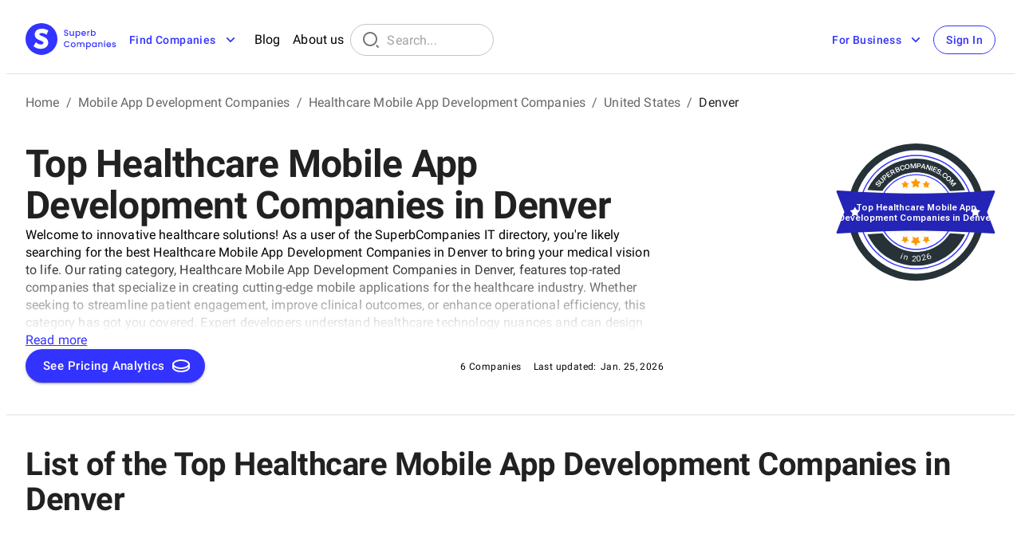

--- FILE ---
content_type: text/html; charset=utf-8
request_url: https://superbcompanies.com/categories/healthcare-mobile-app-development-companies-in-denver/
body_size: 65478
content:
<!DOCTYPE html><html lang="en" style="height:100%"><head><meta charSet="utf-8"/><meta name="viewport" content="width=device-width, initial-scale=1"/><meta name="google" content="notranslate"/><meta name="theme-color" content="#1976D2"/><title>Top 10 Healthcare Mobile App Development Companies in Denver - Jan 2026 | Ranking | SuperbCompanies</title><meta name="description" content="Discover the best Healthcare Mobile App Development Companies in Denver with top ratings and user reviews. Find trusted providers tailored to your business and make informed decisions."/><meta property="article:modified_time" content="2026-01-25T00:00:00Z"/><meta property="og:title" content="Top 10 Healthcare Mobile App Development Companies in Denver - Jan 2026 | Ranking | SuperbCompanies"/><meta property="og:description" content="Discover the best Healthcare Mobile App Development Companies in Denver with top ratings and user reviews. Find trusted providers tailored to your business and make informed decisions."/><meta property="og:type" content="website"/><meta property="og:url" content="https://superbcompanies.com/categories/healthcare-mobile-app-development-companies-in-denver/"/><link rel="canonical" href="https://superbcompanies.com/categories/healthcare-mobile-app-development-companies-in-denver/"/><meta name="robots" content="index, follow, max-image-preview:large, max-snippet:-1, max-video-preview:-1"/><meta name="next-head-count" content="13"/><link rel="shortcut icon" href="/static/images/favicon.ico"/><link rel="preconnect" href="https://ajax.googleapis.com/"/><style data-styled="" data-styled-version="6.1.8">.KBMhA .MuiTooltip-tooltip{max-width:unset;padding:0;background-color:#fff;border-radius:8px;box-shadow:0px 5px 5px -3px rgba(0,0,0,0.2),0px 8px 10px 1px rgba(0,0,0,0.14),0px 3px 14px 2px rgba(0,0,0,0.12);}/*!sc*/
data-styled.g1[id="CustomTooltip__StyledTooltip-sc-17h9bze-0"]{content:"KBMhA,"}/*!sc*/
.gbRicH{width:100%;border-top:1px solid rgba(0,0,0,0.12);padding:40px 80px;display:flex;flex-flow:column;justify-content:center;align-items:center;font-display:swap;gap:24px;}/*!sc*/
@media (max-width:1439px){.gbRicH{padding:24px 24px;}}/*!sc*/
@media (max-width:767px){.gbRicH{padding:24px 16px;gap:16px;}}/*!sc*/
data-styled.g39[id="Footer__Wrapper-sc-1jxb2b9-0"]{content:"gbRicH,"}/*!sc*/
.ihUkrv{width:100%;display:flex;align-items:start;justify-content:center;gap:80px;}/*!sc*/
@media (max-width:767px){.ihUkrv{flex-flow:column;gap:16px;}}/*!sc*/
data-styled.g40[id="Footer__TopBlock-sc-1jxb2b9-1"]{content:"ihUkrv,"}/*!sc*/
.llIZsO{width:100%;display:grid;grid-template-columns:1fr 1fr 1fr;grid-template-rows:auto;gap:24px;align-items:start;color:rgba(0,0,0,0.6);}/*!sc*/
@media (max-width:767px){.llIZsO{grid-template-columns:auto;gap:16px;}}/*!sc*/
data-styled.g41[id="Footer__TopBlockInner-sc-1jxb2b9-2"]{content:"llIZsO,"}/*!sc*/
.zuAqv{width:100%;display:flex;justify-content:space-between;align-items:center;color:rgba(0,0,0,0.6);}/*!sc*/
@media (max-width:767px){.zuAqv{align-items:self-start;}}/*!sc*/
data-styled.g42[id="Footer__BottomBlock-sc-1jxb2b9-3"]{content:"zuAqv,"}/*!sc*/
.fdLgwc{display:flex;justify-content:center;align-items:center;gap:40px;}/*!sc*/
@media (max-width:767px){.fdLgwc{flex-direction:column-reverse;align-items:start;gap:16px;}}/*!sc*/
data-styled.g43[id="Footer__BottomBlockLeft-sc-1jxb2b9-4"]{content:"fdLgwc,"}/*!sc*/
.dshphI{display:flex;justify-content:center;align-items:center;gap:8px;}/*!sc*/
data-styled.g44[id="Footer__BottomBlockRight-sc-1jxb2b9-5"]{content:"dshphI,"}/*!sc*/
.bxPhFB{display:flex;flex-flow:column;gap:4px;align-items:start;justify-content:center;}/*!sc*/
data-styled.g45[id="Footer__TopBlockColumn-sc-1jxb2b9-6"]{content:"bxPhFB,"}/*!sc*/
.bqeGqz{min-width:114px;}/*!sc*/
data-styled.g46[id="Footer__LogoWrapper-sc-1jxb2b9-7"]{content:"bqeGqz,"}/*!sc*/
.kzvJEM{display:flex;justify-content:left;gap:16px;}/*!sc*/
data-styled.g48[id="Footer__PrivacyAndTermsBlock-sc-1jxb2b9-9"]{content:"kzvJEM,"}/*!sc*/
.bOKchC{cursor:pointer;padding:8px 0;display:flex;gap:8px;align-items:center;}/*!sc*/
@media (max-width:767px){.bOKchC:hover{color:rgba(51, 51, 255, 1);}}/*!sc*/
.hwA-Drj{cursor:pointer;padding:8px 0;display:block;gap:unset;align-items:unset;}/*!sc*/
@media (max-width:767px){.hwA-Drj:hover{color:rgba(51, 51, 255, 1);}}/*!sc*/
data-styled.g268[id="ZeroLayer__MobileItemWrapper-sc-15dx3x0-0"]{content:"bOKchC,hwA-Drj,"}/*!sc*/
.fhycKH{width:100%;position:absolute;top:85.5px;z-index:99;max-height:calc(100vh);overflow-y:auto;}/*!sc*/
@media (max-width:767px){.fhycKH{top:57px;}}/*!sc*/
data-styled.g272[id="Header__StyledCollapse-sc-q8r4m9-0"]{content:"fhycKH,"}/*!sc*/
.jUqSEq{z-index:1250;height:85.5px;}/*!sc*/
@media (max-width:767px){.jUqSEq{height:57px;}}/*!sc*/
data-styled.g273[id="Header__MainWrapper-sc-q8r4m9-1"]{content:"jUqSEq,"}/*!sc*/
.cyKqQx{display:flex;justify-content:space-between;align-items:center;padding:16px 80px;border-bottom:1px solid rgba(0,0,0,0.12);}/*!sc*/
@media (max-width:1439px){.cyKqQx{padding:16px 24px;justify-content:space-between;}}/*!sc*/
@media (max-width:767px){.cyKqQx{padding:8px 16px;gap:16px;}}/*!sc*/
data-styled.g274[id="Header__Wrapper-sc-q8r4m9-2"]{content:"cyKqQx,"}/*!sc*/
.jqNefE{display:flex;justify-content:center;align-items:center;gap:24px;}/*!sc*/
@media (max-width:1439px){.jqNefE{gap:16px;}}/*!sc*/
data-styled.g275[id="Header__LeftBlock-sc-q8r4m9-3"]{content:"jqNefE,"}/*!sc*/
.jEJcpV{display:flex;justify-content:center;align-items:center;}/*!sc*/
data-styled.g276[id="Header__LeftBlockInner-sc-q8r4m9-4"]{content:"jEJcpV,"}/*!sc*/
.ewQvFC{display:flex;justify-content:center;align-items:center;gap:8px;}/*!sc*/
data-styled.g277[id="Header__RightBlock-sc-q8r4m9-5"]{content:"ewQvFC,"}/*!sc*/
.gVgOtv{padding:8px;border-radius:unset;}/*!sc*/
.gVgOtv:hover{background:unset;}/*!sc*/
.glHCIu{padding:8px;border-radius:4px;}/*!sc*/
.glHCIu:hover{background:rgba(0, 0, 0, 0.04);}/*!sc*/
data-styled.g278[id="Header__ItemWrapper-sc-q8r4m9-6"]{content:"gVgOtv,glHCIu,"}/*!sc*/
.jLGSbL .MuiOutlinedInput-root{width:320px;border-radius:999px;}/*!sc*/
@media (max-width:1439px){.jLGSbL .MuiOutlinedInput-root{width:180px;}}/*!sc*/
@media (max-width:1023px){.jLGSbL .MuiOutlinedInput-root{width:200px;}}/*!sc*/
@media (max-width:767px){.jLGSbL .MuiOutlinedInput-root{width:161px;font-size:16px;}}/*!sc*/
data-styled.g279[id="Header__StyledTextField-sc-q8r4m9-7"]{content:"jLGSbL,"}/*!sc*/
.cqnSZC{width:100%;background:#fff;padding:16px;display:flex;flex-flow:column;align-items:start;justify-content:center;gap:16px;}/*!sc*/
data-styled.g280[id="Header__Content-sc-q8r4m9-8"]{content:"cqnSZC,"}/*!sc*/
.cCbHAB{min-height:100vh;display:flex;flex-flow:column;}/*!sc*/
data-styled.g282[id="Page__Root-sc-fpvmzc-0"]{content:"cCbHAB,"}/*!sc*/
.kKQuKA{flex-grow:1;display:block;align-items:unset;justify-content:unset;flex-flow:column;background:unset;}/*!sc*/
data-styled.g283[id="Page__Main-sc-fpvmzc-1"]{content:"kKQuKA,"}/*!sc*/
.dnArJu{display:flex;flex-flow:column;}/*!sc*/
data-styled.g295[id="category-slug__Wrapper-sc-jx7b66-0"]{content:"dnArJu,"}/*!sc*/
.fzZWlz{position:relative;}/*!sc*/
data-styled.g296[id="category-slug__StyledCollapse-sc-jx7b66-1"]{content:"fzZWlz,"}/*!sc*/
.cHKHke{display:block;position:absolute;bottom:0;width:100%;height:100px;background:linear-gradient(to top,rgba(255,255,255,1),rgba(255,255,255,0));}/*!sc*/
data-styled.g297[id="category-slug__Gradient-sc-jx7b66-2"]{content:"cHKHke,"}/*!sc*/
.jBFzVU{padding:24px 80px 0px 80px;}/*!sc*/
@media (max-width:1439px){.jBFzVU{padding:24px 24px 0px 24px;}}/*!sc*/
@media (max-width:1023px){.jBFzVU{padding:16px 24px 0px 24px;}}/*!sc*/
@media (max-width:767px){.jBFzVU{padding:8px 16px 0px 16px;}}/*!sc*/
data-styled.g298[id="category-slug__BreadCrumbsBlock-sc-jx7b66-3"]{content:"jBFzVU,"}/*!sc*/
.jVQnJp{display:flex;justify-content:space-between;padding:40px 80px;gap:24px;}/*!sc*/
@media (max-width:1439px){.jVQnJp{padding:40px 24px;}}/*!sc*/
@media (max-width:767px){.jVQnJp{padding:24px 16px;flex-flow:column-reverse;justify-content:center;align-items:center;gap:16px;}}/*!sc*/
data-styled.g299[id="category-slug__TopBlock-sc-jx7b66-4"]{content:"jVQnJp,"}/*!sc*/
.bhXGqN{max-width:800px;display:flex;flex-flow:column;align-items:start;justify-content:center;text-align:left;gap:16px;}/*!sc*/
@media (max-width:767px){.bhXGqN{width:100%;}}/*!sc*/
data-styled.g300[id="category-slug__TopBlockInfo-sc-jx7b66-5"]{content:"bhXGqN,"}/*!sc*/
.jigUeJ{display:flex;flex-flow:column;align-items:center;gap:16px;padding:40px 80px;}/*!sc*/
@media (max-width:1439px){.jigUeJ{padding:40px 24px;}}/*!sc*/
@media (max-width:767px){.jigUeJ{padding:24px 16px;}}/*!sc*/
data-styled.g301[id="category-slug__CardsWrapper-sc-jx7b66-6"]{content:"jigUeJ,"}/*!sc*/
.eStvKw{display:flex;flex-direction:column;}/*!sc*/
.eStvKw h2{font-size:32px;}/*!sc*/
.eStvKw h3{font-size:24px;}/*!sc*/
.eStvKw img{max-width:500px;}/*!sc*/
data-styled.g304[id="category-slug__DescriptionWithButtonBlock-sc-jx7b66-9"]{content:"eStvKw,"}/*!sc*/
.gGeGgP{display:flex;justify-content:space-between;align-items:center;width:100%;}/*!sc*/
@media (max-width:587px){.gGeGgP{display:block;}}/*!sc*/
data-styled.g305[id="category-slug__PricingButtonWrapper-sc-jx7b66-10"]{content:"gGeGgP,"}/*!sc*/
.foYChV{display:flex;align-items:center;}/*!sc*/
@media (max-width:587px){.foYChV{justify-content:center;margin-top:16px;}}/*!sc*/
data-styled.g306[id="category-slug__OrganizationCountAndDateInfo-sc-jx7b66-11"]{content:"foYChV,"}/*!sc*/
.jMCmOq{text-decoration:underline;cursor:pointer;color:rgba(51, 51, 255, 1);width:fit-content;}/*!sc*/
data-styled.g307[id="category-slug__ReadMoreText-sc-jx7b66-12"]{content:"jMCmOq,"}/*!sc*/
.iBIWJf{display:none;}/*!sc*/
@media (max-width:767px){.iBIWJf{display:block;}}/*!sc*/
data-styled.g308[id="category-slug__ScrollButtonMobileWrapper-sc-jx7b66-13"]{content:"iBIWJf,"}/*!sc*/
.bhEvrM.bhEvrM{color:#fff;}/*!sc*/
.bhEvrM.bhEvrM:hover{color:#fff;}/*!sc*/
data-styled.g309[id="category-slug__CustomButton-sc-jx7b66-14"]{content:"bhEvrM,"}/*!sc*/
.kHwWEl{background-color:rgba(250,250,250,1);}/*!sc*/
data-styled.g316[id="Table__StyledHeaderRow-sc-r2psal-0"]{content:"kHwWEl,"}/*!sc*/
.gxRYxU{padding:16px;line-height:24px;color:rgba(0, 0, 0, 0.60);border-bottom:none;width:20%;}/*!sc*/
data-styled.g317[id="Table__StyledHeadCell-sc-r2psal-1"]{content:"gxRYxU,"}/*!sc*/
.bnKSqB{display:flex;column-gap:4px;align-items:center;}/*!sc*/
data-styled.g318[id="Table__StyledHeadCellWrapper-sc-r2psal-2"]{content:"bnKSqB,"}/*!sc*/
.eaiLkS{padding:6px 16px 6px 16px;border-bottom:1px solid rgba(0, 0, 0, 0.12);}/*!sc*/
.eLxSAu{padding:6px 16px 6px 16px;border-bottom:none;}/*!sc*/
.jNfDmt{padding:16px;border-bottom:none;}/*!sc*/
data-styled.g319[id="Table__StyledBodyCell-sc-r2psal-3"]{content:"eaiLkS,eLxSAu,jNfDmt,"}/*!sc*/
.krIWWg{display:flex;flex-flow:column;justify-content:center;}/*!sc*/
data-styled.g320[id="Table__StyledBodyCellWrapper-sc-r2psal-4"]{content:"krIWWg,"}/*!sc*/
.dBLfbB{white-space:nowrap;overflow:hidden;text-overflow:ellipsis;}/*!sc*/
data-styled.g321[id="Table__StyledBodyValue-sc-r2psal-5"]{content:"dBLfbB,"}/*!sc*/
.hTXqQt{width:100%;max-width:800px;display:flex;flex-flow:column;align-items:center;text-align:center;justify-content:center;row-gap:16px;}/*!sc*/
data-styled.g331[id="TitleBlock__Wrapper-sc-192jpd8-0"]{content:"hTXqQt,"}/*!sc*/
.eQXVEe{display:flex;flex-flow:row;gap:16px;align-items:center;}/*!sc*/
@media (max-width:767px){.eQXVEe{gap:8px;flex-flow:column;}}/*!sc*/
data-styled.g332[id="TitleBlock__DatesWrapper-sc-192jpd8-1"]{content:"eQXVEe,"}/*!sc*/
.geHiZG{color:rgba(51, 51, 255, 1);}/*!sc*/
data-styled.g333[id="TitleBlock__WrappedText-sc-192jpd8-2"]{content:"geHiZG,"}/*!sc*/
.qCgoG{padding:40px 24px 40px 24px;border-radius:8px;border:1px;border:1px solid rgba(0, 0, 0, 0.12);background-color:rgba(250,250,250,1);width:100%;height:100%;}/*!sc*/
@media (max-width:1439px){.qCgoG{padding:24px;}}/*!sc*/
data-styled.g334[id="Card__Wrapper-sc-1h4z5dy-0"]{content:"qCgoG,"}/*!sc*/
.eBUgJy{display:flex;flex-flow:row;column-gap:16px;align-items:center;}/*!sc*/
data-styled.g335[id="Card__TitleBlock-sc-1h4z5dy-1"]{content:"eBUgJy,"}/*!sc*/
.lnqCmx{display:flex;flex-flow:column;align-items:center;justify-content:center;row-gap:8px;height:100%;text-align:center;}/*!sc*/
data-styled.g337[id="Card__ContentWrapper-sc-1h4z5dy-3"]{content:"lnqCmx,"}/*!sc*/
.ELsYk{display:flex;flex-flow:row;column-gap:8px;align-items:center;}/*!sc*/
data-styled.g338[id="Card__LabelWrapper-sc-1h4z5dy-4"]{content:"ELsYk,"}/*!sc*/
.lboXCL{display:flex;align-items:center;justify-content:center;}/*!sc*/
.lboXCL svg{transition:color 0.2s ease-in-out;color:rgba(0, 0, 0, 0.60);}/*!sc*/
.lboXCL:hover svg{color:rgba(0, 0, 0, 0.87);}/*!sc*/
data-styled.g339[id="Card__IconWrapper-sc-1h4z5dy-5"]{content:"lboXCL,"}/*!sc*/
.hrfuPn .MuiTooltip-tooltip{max-width:180px;}/*!sc*/
data-styled.g340[id="Card__StyledTooltip-sc-1h4z5dy-6"]{content:"hrfuPn,"}/*!sc*/
.bbuACP{font-family:Roboto;color:rgba(0, 0, 0, 0.87);font-size:32px;font-style:normal;font-weight:600;line-height:36px;}/*!sc*/
@media (max-width:1023px){.bbuACP{font-size:24px;line-height:28px;}}/*!sc*/
@media (max-width:767px){.bbuACP{font-size:20px;line-height:24px;letter-spacing:0.15px;}}/*!sc*/
.ieFqod{font-family:Roboto;color:rgba(51, 51, 255, 1);font-size:32px;font-style:normal;font-weight:600;line-height:36px;}/*!sc*/
@media (max-width:1023px){.ieFqod{font-size:24px;line-height:28px;}}/*!sc*/
@media (max-width:767px){.ieFqod{font-size:20px;line-height:24px;letter-spacing:0.15px;}}/*!sc*/
.pVndQ{font-family:Roboto;color:rgba(3, 169, 244, 1);font-size:32px;font-style:normal;font-weight:600;line-height:36px;}/*!sc*/
@media (max-width:1023px){.pVndQ{font-size:24px;line-height:28px;}}/*!sc*/
@media (max-width:767px){.pVndQ{font-size:20px;line-height:24px;letter-spacing:0.15px;}}/*!sc*/
data-styled.g341[id="Card__CardText-sc-1h4z5dy-7"]{content:"bbuACP,ieFqod,pVndQ,"}/*!sc*/
.bubozb{width:100%;display:grid;grid-template-columns:repeat(3,1fr);grid-template-rows:1fr;gap:24px;}/*!sc*/
@media (max-width:1439px){.bubozb{gap:16px;}}/*!sc*/
@media (max-width:765px){.bubozb{grid-template-columns:1fr;gap:8px;}}/*!sc*/
data-styled.g342[id="TopCardsBlock__CardsWrapper-sc-xznmcs-0"]{content:"bubozb,"}/*!sc*/
.kOtBfv{width:100%;display:grid;grid-template-columns:1fr 1fr;grid-template-rows:1fr;gap:24px;}/*!sc*/
@media (max-width:1439px){.kOtBfv{gap:16px;}}/*!sc*/
@media (max-width:767px){.kOtBfv{grid-template-columns:1fr;gap:8px;}}/*!sc*/
data-styled.g343[id="BottomCardsBlock__CardsWrapper-sc-15cckza-0"]{content:"kOtBfv,"}/*!sc*/
.GhgvM h3,.GhgvM h4{font-size:20px;}/*!sc*/
@media screen and (max-width:1439px){.GhgvM h3,.GhgvM h4{font-size:16px;}}/*!sc*/
data-styled.g344[id="PricingAnalyticsDescription__BlockWrapper-sc-kg7v6g-0"]{content:"GhgvM,"}/*!sc*/
.fXDGIA{text-decoration:underline;font-weight:bold;}/*!sc*/
data-styled.g345[id="PricingAnalyticsDescription__UnderlinedText-sc-kg7v6g-1"]{content:"fXDGIA,"}/*!sc*/
.iELZWi{margin-top:15px;margin-bottom:0;}/*!sc*/
.iELZWi li{margin-top:5px;}/*!sc*/
data-styled.g346[id="PricingAnalyticsDescription__UnorderedList-sc-kg7v6g-2"]{content:"iELZWi,"}/*!sc*/
.fHSGmQ{display:flex;flex-flow:column;justify-content:center;align-items:center;gap:16px;padding:40px 80px;}/*!sc*/
@media (max-width:1439px){.fHSGmQ{padding:40px 24px;}}/*!sc*/
@media (max-width:767px){.fHSGmQ{padding:24px 16px;}}/*!sc*/
data-styled.g370[id="CategoriesOrIndustriesAtOurPortal__WrapperArticle-sc-10bbeq0-0"]{content:"fHSGmQ,"}/*!sc*/
.kDivlk{display:flex;flex-flow:column;justify-content:center;align-items:center;gap:16px;padding:40px 80px;}/*!sc*/
@media (max-width:1439px){.kDivlk{padding:40px 24px;}}/*!sc*/
@media (max-width:767px){.kDivlk{padding:24px 16px;}}/*!sc*/
data-styled.g371[id="CategoriesOrIndustriesAtOurPortal__WrapperSection-sc-10bbeq0-1"]{content:"kDivlk,"}/*!sc*/
.hgiolR{display:grid;grid-template-columns:1fr 1fr 1fr;grid-template-rows:auto;column-gap:24px;row-gap:16px;align-items:center;justify-items:start;}/*!sc*/
@media (max-width:1439px){.hgiolR{grid-template-columns:1fr 1fr;}}/*!sc*/
@media (max-width:767px){.hgiolR{grid-template-columns:1fr;}}/*!sc*/
data-styled.g372[id="CategoriesOrIndustriesAtOurPortal__ItemsWrapper-sc-10bbeq0-2"]{content:"hgiolR,"}/*!sc*/
.beKxIE{display:flex;justify-content:center;align-items:start;gap:8px;}/*!sc*/
data-styled.g373[id="CategoriesOrIndustriesAtOurPortal__Item-sc-10bbeq0-3"]{content:"beKxIE,"}/*!sc*/
.gtjbhE{min-width:20px;}/*!sc*/
data-styled.g374[id="CategoriesOrIndustriesAtOurPortal__IconWrapper-sc-10bbeq0-4"]{content:"gtjbhE,"}/*!sc*/
.cGhmOd{color:rgba(51, 51, 255, 1);}/*!sc*/
.cGhmOd:hover{text-decoration:underline;}/*!sc*/
data-styled.g375[id="CategoriesOrIndustriesAtOurPortal__TitleContainer-sc-10bbeq0-5"]{content:"cGhmOd,"}/*!sc*/
.kcEano{display:flex;justify-content:start;align-items:center;width:100%;}/*!sc*/
.cpRVAf{display:flex;justify-content:center;align-items:center;width:5%;}/*!sc*/
data-styled.g377[id="FaqCard__Block-sc-1tbo76u-1"]{content:"kcEano,cpRVAf,"}/*!sc*/
.cveIhR{display:flex;gap:16px;max-width:1011px;padding:16px;border-radius:8px;border:1px solid rgba(0,0,0,0.12);transition:0.1s ease-in-out;cursor:pointer;}/*!sc*/
.cveIhR .hovered{transition:0.1s ease-in-out;}/*!sc*/
.cveIhR:hover{border:1px solid rgba(51, 51, 255, 1);}/*!sc*/
.cveIhR:hover .hovered{color:rgba(51, 51, 255, 1);}/*!sc*/
data-styled.g378[id="FaqCard__Card-sc-1tbo76u-2"]{content:"cveIhR,"}/*!sc*/
.ekuUoy{padding:16px;max-width:1011px;}/*!sc*/
data-styled.g379[id="FaqCard__CollapsedText-sc-1tbo76u-3"]{content:"ekuUoy,"}/*!sc*/
.deODnE p{padding-bottom:16px;}/*!sc*/
.deODnE div{padding-bottom:16px;}/*!sc*/
.deODnE span{padding-bottom:16px;}/*!sc*/
.deODnE h1{color:var(--text-primary,rgba(0,0,0,0.87));font-feature-settings:'clig' off,'liga' off;font-family:Roboto;font-size:48px;font-style:normal;font-weight:600;line-height:116.667%;padding-bottom:16px;}/*!sc*/
.deODnE h2{color:var(--text-primary,rgba(0,0,0,0.87));font-feature-settings:'clig' off,'liga' off;font-family:Roboto;font-size:40px;font-style:normal;font-weight:600;line-height:116.667%;padding-bottom:16px;}/*!sc*/
.deODnE h3{color:var(--text-primary,rgba(0,0,0,0.87));font-feature-settings:'clig' off,'liga' off;font-family:Roboto;font-size:32px;font-style:normal;font-weight:600;line-height:116.667%;padding-bottom:16px;}/*!sc*/
.deODnE h4{color:var(--text-primary,rgba(0,0,0,0.87));font-feature-settings:'clig' off,'liga' off;font-family:Roboto;font-size:28px;font-style:normal;font-weight:600;line-height:116.667%;padding-bottom:16px;}/*!sc*/
.deODnE h5{color:var(--text-primary,rgba(0,0,0,0.87));font-feature-settings:'clig' off,'liga' off;font-family:Roboto;font-size:24px;font-style:normal;font-weight:600;line-height:116.667%;padding-bottom:16px;}/*!sc*/
.deODnE ul{padding-left:2rem;padding-bottom:16px;}/*!sc*/
.deODnE ol{padding-left:2rem;padding-bottom:16px;}/*!sc*/
.deODnE a{color:var(--primary-main,#33f);}/*!sc*/
data-styled.g380[id="FaqCard__StyledDiv-sc-1tbo76u-4"]{content:"deODnE,"}/*!sc*/
.gGrimP{font-size:20px;font-weight:600;line-height:28.02px;}/*!sc*/
@media (max-width:1439px){.gGrimP{font-size:16px;font-weight:600;line-height:22px;letter-spacing:0.15px;}}/*!sc*/
data-styled.g381[id="FaqCard__FaqTitle-sc-1tbo76u-5"]{content:"gGrimP,"}/*!sc*/
.hIOZBc{width:100%;display:flex;flex-flow:column;justify-content:center;align-items:center;gap:40px;padding:40px 80px;}/*!sc*/
@media (max-width:1439px){.hIOZBc{padding:40px 24px;}}/*!sc*/
@media (max-width:767px){.hIOZBc{padding:24px 16px;}}/*!sc*/
data-styled.g382[id="FaqElements__Wrapper-sc-1tsaj6k-0"]{content:"hIOZBc,"}/*!sc*/
.iulSYZ{display:flex;flex-flow:column;justify-content:center;align-items:center;gap:8px;}/*!sc*/
data-styled.g383[id="FaqElements__CardsBlock-sc-1tsaj6k-1"]{content:"iulSYZ,"}/*!sc*/
.hSittL{position:relative;}/*!sc*/
data-styled.g384[id="CategoryLogotype__Wrapper-sc-8gvut2-0"]{content:"hSittL,"}/*!sc*/
.cIhSSB{display:flex;margin-bottom:-40px;padding:40px 80px;}/*!sc*/
@media (max-width:1439px){.cIhSSB{padding:40px 24px;margin-bottom:0px;}}/*!sc*/
@media (max-width:767px){.cIhSSB{padding:24px 16px;}}/*!sc*/
data-styled.g385[id="CategoryListDescription__Wrapper-sc-15ktdw-0"]{content:"cIhSSB,"}/*!sc*/
.gxgWNl{display:flex;justify-content:center;align-items:center;gap:24px;}/*!sc*/
@media (max-width:767px){.gxgWNl{text-align:left;gap:8px;flex-flow:column;align-items:start;}}/*!sc*/
data-styled.g386[id="CategoryListDescription__ListDescription-sc-15ktdw-1"]{content:"gxgWNl,"}/*!sc*/
.csMuKq{font-size:28px;font-weight:600;line-height:32px;letter-spacing:0.25px;}/*!sc*/
@media (max-width:767px){.csMuKq{font-size:20px;line-height:24px;letter-spacing:0.15px;}}/*!sc*/
data-styled.g387[id="CategoryListDescription__StyledTypography-sc-15ktdw-2"]{content:"csMuKq,"}/*!sc*/
.ftxPsq{display:flex;flex-flow:column;justify-content:center;align-items:start;gap:16px;padding:20px 80px;}/*!sc*/
@media (max-width:1439px){.ftxPsq{padding:40px 24px;}}/*!sc*/
@media (max-width:767px){.ftxPsq{padding:24px 16px;}}/*!sc*/
data-styled.g388[id="CategoryApproach__Wrapper-sc-pbqhob-0"]{content:"ftxPsq,"}/*!sc*/
.jKiQqL{align-self:center;}/*!sc*/
data-styled.g389[id="CategoryApproach__StyledButton-sc-pbqhob-1"]{content:"jKiQqL,"}/*!sc*/
.krgKwf p{padding-bottom:16px;}/*!sc*/
.krgKwf div{padding-bottom:16px;}/*!sc*/
.krgKwf span{padding-bottom:16px;}/*!sc*/
.krgKwf h1{color:var(--text-primary,rgba(0,0,0,0.87));font-feature-settings:'clig' off,'liga' off;font-family:Roboto;font-size:48px;font-style:normal;font-weight:600;line-height:116.667%;padding-bottom:16px;}/*!sc*/
.krgKwf h2{color:var(--text-primary,rgba(0,0,0,0.87));font-feature-settings:'clig' off,'liga' off;font-family:Roboto;font-size:40px;font-style:normal;font-weight:600;line-height:116.667%;padding-bottom:16px;}/*!sc*/
.krgKwf h3{color:var(--text-primary,rgba(0,0,0,0.87));font-feature-settings:'clig' off,'liga' off;font-family:Roboto;font-size:32px;font-style:normal;font-weight:600;line-height:116.667%;padding-bottom:16px;}/*!sc*/
.krgKwf h4{color:var(--text-primary,rgba(0,0,0,0.87));font-feature-settings:'clig' off,'liga' off;font-family:Roboto;font-size:28px;font-style:normal;font-weight:600;line-height:116.667%;padding-bottom:16px;}/*!sc*/
.krgKwf h5{color:var(--text-primary,rgba(0,0,0,0.87));font-feature-settings:'clig' off,'liga' off;font-family:Roboto;font-size:24px;font-style:normal;font-weight:600;line-height:116.667%;padding-bottom:16px;}/*!sc*/
.krgKwf ul{padding-left:2rem;padding-bottom:16px;}/*!sc*/
.krgKwf ol{padding-left:2rem;padding-bottom:16px;}/*!sc*/
.krgKwf a{color:var(--primary-main,#33f);}/*!sc*/
data-styled.g390[id="CategoryApproach__StyledSpan-sc-pbqhob-2"]{content:"krgKwf,"}/*!sc*/
.jPcPhK{position:relative;}/*!sc*/
data-styled.g391[id="CategoryApproach__StyledCollapse-sc-pbqhob-3"]{content:"jPcPhK,"}/*!sc*/
.qrVpr{display:block;position:absolute;bottom:0px;width:100%;height:100px;background:linear-gradient(to top,rgba(255,255,255,1),rgba(255,255,255,0));}/*!sc*/
data-styled.g392[id="CategoryApproach__Gradient-sc-pbqhob-4"]{content:"qrVpr,"}/*!sc*/
.bdhPwb{height:80px;min-width:80px;max-width:80px;border:1px solid rgba(0,0,0,0.12);border-radius:4px;overflow:hidden;display:flex;justify-content:center;align-items:center;}/*!sc*/
@media (max-width:767px){.bdhPwb{height:48px;min-width:48px;max-width:48px;}}/*!sc*/
data-styled.g393[id="Logotype__LogotypeWrapper-sc-1i3i9nh-0"]{content:"bdhPwb,"}/*!sc*/
.dAyVDt{width:100%;height:100%;object-fit:contain;}/*!sc*/
data-styled.g394[id="Logotype__StyledImage-sc-1i3i9nh-1"]{content:"dAyVDt,"}/*!sc*/
.hfAPil{display:flex;flex-flow:column;align-items:start;justify-content:start;}/*!sc*/
data-styled.g395[id="TopBlockDescription__TopBlockDescriptionWrapper-sc-19ejqqg-0"]{content:"hfAPil,"}/*!sc*/
.bzbwfv{display:flex;align-items:center;justify-content:center;gap:8px;}/*!sc*/
data-styled.g396[id="TopBlockDescription__DescriptionRow-sc-19ejqqg-1"]{content:"bzbwfv,"}/*!sc*/
.eAUhhO{display:flex;gap:4px;align-items:center;justify-content:center;}/*!sc*/
data-styled.g397[id="TopBlockDescription__ClaimStatus-sc-19ejqqg-2"]{content:"eAUhhO,"}/*!sc*/
.bPLvTy{font-size:24px;font-weight:600;line-height:32.02px;}/*!sc*/
.bPLvTy:hover{color:rgba(51, 51, 255, 1);text-decoration:underline;}/*!sc*/
data-styled.g398[id="TopBlockDescription__StyledTypography-sc-19ejqqg-3"]{content:"bPLvTy,"}/*!sc*/
.fxvlLE{display:flex;flex-flow:column;gap:6px;}/*!sc*/
data-styled.g399[id="AboutCompanyBlock__AboutCompanyBlockWrapper-sc-1qim5dy-0"]{content:"fxvlLE,"}/*!sc*/
.dXRNuY{display:flex;gap:24px;}/*!sc*/
@media (max-width:767px){.dXRNuY{display:grid;grid-template-columns:1fr 1fr;grid-template-rows:auto;column-gap:24px;row-gap:8px;align-items:center;justify-items:start;}}/*!sc*/
data-styled.g400[id="StatsBlock__StatsBlockWrapper-sc-19r5s3n-0"]{content:"dXRNuY,"}/*!sc*/
.hvtIBq{display:flex;align-items:center;justify-content:center;gap:8px;}/*!sc*/
data-styled.g401[id="StatsBlock__StatsItem-sc-19r5s3n-1"]{content:"hvtIBq,"}/*!sc*/
.cNINLX{display:flex;justify-content:center;align-items:center;}/*!sc*/
data-styled.g402[id="StatsBlock__StatsIconWrapper-sc-19r5s3n-2"]{content:"cNINLX,"}/*!sc*/
.itHpGZ{width:100%;display:flex;flex-flow:column;align-items:center;row-gap:8px;}/*!sc*/
@media (max-width:767px){.itHpGZ{min-width:767px;}}/*!sc*/
data-styled.g526[id="EmployeeTable__TableWrapper-sc-8ebmmp-0"]{content:"itHpGZ,"}/*!sc*/
.eFUlzt{width:100%;}/*!sc*/
@media (max-width:767px){.eFUlzt{overflow-x:auto;}}/*!sc*/
data-styled.g527[id="EmployeeTable__ScrollWrapper-sc-8ebmmp-1"]{content:"eFUlzt,"}/*!sc*/
.jSOcbL{width:60%;display:flex;flex-flow:column;text-align:center;row-gap:4px;}/*!sc*/
data-styled.g528[id="EmployeeTable__TableTitleWrapper-sc-8ebmmp-2"]{content:"jSOcbL,"}/*!sc*/
.fbzqVj{width:100%;background-color:transparent;height:16px;border:1px solid rgba(0,0,0,0.12);border-bottom:none;border-top-right-radius:10% calc(100vw / 10);border-top-left-radius:10% calc(100vw / 10);}/*!sc*/
data-styled.g529[id="EmployeeTable__DividerBlock-sc-8ebmmp-3"]{content:"fbzqVj,"}/*!sc*/
.idsfni{width:100%;height:40px;}/*!sc*/
data-styled.g575[id="CategoryFilters__SkeletonWrapper-sc-cinloc-4"]{content:"idsfni,"}/*!sc*/
.kauOvf{display:flex;flex-flow:column;gap:8px;align-items:start;}/*!sc*/
data-styled.g585[id="FocusesAndSubtypesBlock__FocusesBlockWrapper-sc-rta0jg-0"]{content:"kauOvf,"}/*!sc*/
.hLWECb{width:100%;height:51px;}/*!sc*/
data-styled.g588[id="FocusesAndSubtypesBlock__SkeletonWrapper-sc-rta0jg-3"]{content:"hLWECb,"}/*!sc*/
.fJXYig{width:100%;display:flex;flex-flow:column;border-radius:8px;border:1px solid rgba(0,0,0,0.12);background:#fff;padding:16px;gap:16px;}/*!sc*/
data-styled.g589[id="CategoriesCard__Wrapper-sc-17jgumi-0"]{content:"fJXYig,"}/*!sc*/
.blBRim{display:flex;align-items:center;justify-content:space-between;gap:16px;}/*!sc*/
data-styled.g590[id="CategoriesCard__TopBlock-sc-17jgumi-1"]{content:"blBRim,"}/*!sc*/
.enRPLa{display:flex;align-items:center;justify-content:center;gap:16px;}/*!sc*/
data-styled.g591[id="CategoriesCard__TopBlockImageWithDescription-sc-17jgumi-2"]{content:"enRPLa,"}/*!sc*/
.bSArmK{display:flex;align-items:center;justify-content:space-between;gap:8px;}/*!sc*/
data-styled.g592[id="CategoriesCard__TopBlockButtons-sc-17jgumi-3"]{content:"bSArmK,"}/*!sc*/
.nemuF{display:grid;grid-template-columns:1fr;grid-template-rows:auto;gap:16px;}/*!sc*/
@media (max-width:1023px){.nemuF{grid-template-columns:auto;grid-template-rows:1fr;}}/*!sc*/
data-styled.g593[id="CategoriesCard__BottomBlock-sc-17jgumi-4"]{content:"nemuF,"}/*!sc*/
.jqmYfy{display:flex;flex-flow:column;gap:16px;}/*!sc*/
data-styled.g594[id="CategoriesCard__LeftBottomBlock-sc-17jgumi-5"]{content:"jqmYfy,"}/*!sc*/
.aHxCT{position:absolute;top:50%;left:50%;transform:translate(-50%,-50%);width:200px;height:200px;border-radius:50%;display:flex;align-items:center;justify-content:center;padding:20px;}/*!sc*/
data-styled.g596[id="DonutChart__TitleWrapper-sc-vnw00l-0"]{content:"aHxCT,"}/*!sc*/
.bgywBu{display:flex;flex-flow:row;align-items:center;column-gap:24px;}/*!sc*/
@media (max-width:1439px){.bgywBu{column-gap:16px;}}/*!sc*/
@media (max-width:1023px){.bgywBu{flex-flow:column;row-gap:16px;align-items:center;}}/*!sc*/
data-styled.g612[id="ChartWithLabels__ContentWrapper-sc-1qt7agb-0"]{content:"bgywBu,"}/*!sc*/
.duxrtk{flex:1;list-style:none;display:flex;flex-flow:column;row-gap:8px;}/*!sc*/
@media (max-width:1023px){.duxrtk{width:100%;}}/*!sc*/
data-styled.g613[id="ChartWithLabels__LabelsWrapper-sc-1qt7agb-1"]{content:"duxrtk,"}/*!sc*/
.kdtYWJ{display:flex;flex-flow:row;align-items:center;column-gap:8px;}/*!sc*/
data-styled.g614[id="ChartWithLabels__LabelWrapper-sc-1qt7agb-2"]{content:"kdtYWJ,"}/*!sc*/
.ixIXnA{display:flex;flex-flow:column;align-items:flex-start;column-gap:8px;}/*!sc*/
.cuzzyt{display:flex;flex-flow:row;align-items:center;column-gap:8px;}/*!sc*/
data-styled.g615[id="ChartWithLabels__LabelTextWrapper-sc-1qt7agb-3"]{content:"ixIXnA,cuzzyt,"}/*!sc*/
.fafcsh{width:8px;height:8px;border-radius:50%;background-color:rgba(238, 238, 238, 1);flex-shrink:0;}/*!sc*/
.brhFby{width:8px;height:8px;border-radius:50%;background-color:rgba(63, 142, 181, 1);flex-shrink:0;}/*!sc*/
.kfppeU{width:8px;height:8px;border-radius:50%;background-color:rgba(63, 63, 181, 1);flex-shrink:0;}/*!sc*/
.deQLqi{width:8px;height:8px;border-radius:50%;background-color:rgba(102, 63, 181, 1);flex-shrink:0;}/*!sc*/
.PKTqm{width:8px;height:8px;border-radius:50%;background-color:rgba(142, 63, 181, 1);flex-shrink:0;}/*!sc*/
data-styled.g616[id="ChartWithLabels__Marker-sc-1qt7agb-4"]{content:"fafcsh,brhFby,kfppeU,deQLqi,PKTqm,"}/*!sc*/
.ABswh{width:100%;display:grid;grid-template-columns:1fr 1fr;grid-template-rows:auto;gap:24px;}/*!sc*/
@media (max-width:1439px){.ABswh{column-gap:16px;}}/*!sc*/
@media (max-width:767px){.ABswh{grid-template-columns:1fr;}}/*!sc*/
data-styled.g617[id="ChartsSection__Wrapper-sc-18f95v1-0"]{content:"ABswh,"}/*!sc*/
.hxnyWP{padding-inline:80px;padding-block:40px;display:flex;flex-flow:column;align-items:center;row-gap:40px;}/*!sc*/
@media (max-width:1439px){.hxnyWP{padding-inline:24px;padding-block:40px;}}/*!sc*/
@media (max-width:1023px){.hxnyWP{row-gap:24px;}}/*!sc*/
@media (max-width:767px){.hxnyWP{row-gap:16px;padding-inline:16px;padding-block:24px;}}/*!sc*/
data-styled.g618[id="PriceSectionIndustry__Wrapper-sc-tm7zmp-0"]{content:"hxnyWP,"}/*!sc*/
.cXbmPZ{max-width:800px;text-align:center;}/*!sc*/
data-styled.g619[id="PriceSectionIndustry__ChartsTitle-sc-tm7zmp-1"]{content:"cXbmPZ,"}/*!sc*/
</style><meta name="google-site-verification" content="QCd7lPJQ-BkVJjQQlQQ1_q4-eIC9dLVPvKT2vKPKcnY"/><meta name="ahrefs-site-verification" content="cfc5f6bbde9b833b1ef61467a3c4062b926104c090fab5f8368aabd19fb24afc"/><link data-next-font="" rel="preconnect" href="/" crossorigin="anonymous"/><script type="text/javascript" data-nscript="beforeInteractive"> ;window.NREUM||(NREUM={});NREUM.init={distributed_tracing:{enabled:true},privacy:{cookies_enabled:true},ajax:{deny_list:["bam.nr-data.net"]}}; ;NREUM.loader_config={accountID:"4455495",trustKey:"4455495",agentID:"594497130",licenseKey:"NRJS-8436d7cd747f3cdfa50",applicationID:"594497130"}; ;NREUM.info={beacon:"bam.nr-data.net",errorBeacon:"bam.nr-data.net",licenseKey:"NRJS-8436d7cd747f3cdfa50",applicationID:"594497130",sa:1}; ;/*! For license information please see nr-loader-spa-1.260.0.min.js.LICENSE.txt */ (()=>{var e,t,r={234:(e,t,r)=>{"use strict";r.d(t,{P_:()=>m,Mt:()=>b,C5:()=>s,DL:()=>w,OP:()=>O,lF:()=>D,Yu:()=>_,Dg:()=>v,CX:()=>c,GE:()=>E,sU:()=>I});var n=r(8632),i=r(9567);const o={beacon:n.ce.beacon,errorBeacon:n.ce.errorBeacon,licenseKey:void 0,applicationID:void 0,sa:void 0,queueTime:void 0,applicationTime:void 0,ttGuid:void 0,user:void 0,account:void 0,product:void 0,extra:void 0,jsAttributes:{},userAttributes:void 0,atts:void 0,transactionName:void 0,tNamePlain:void 0},a={};function s(e){if(!e)throw new Error("All info objects require an agent identifier!");if(!a[e])throw new Error("Info for ".concat(e," was never set"));return a[e]}function c(e,t){if(!e)throw new Error("All info objects require an agent identifier!");a[e]=(0,i.D)(t,o);const r=(0,n.ek)(e);r&&(r.info=a[e])}const u=e=>{if(!e||"string"!=typeof e)return!1;try{document.createDocumentFragment().querySelector(e)}catch{return!1}return!0};var d=r(7056),l=r(50);const f="[data-nr-mask]",h=()=>{const e={mask_selector:"*",block_selector:"[data-nr-block]",mask_input_options:{color:!1,date:!1,"datetime-local":!1,email:!1,month:!1,number:!1,range:!1,search:!1,tel:!1,text:!1,time:!1,url:!1,week:!1,textarea:!1,select:!1,password:!0}};return{feature_flags:[],proxy:{assets:void 0,beacon:void 0},privacy:{cookies_enabled:!0},ajax:{deny_list:void 0,block_internal:!0,enabled:!0,harvestTimeSeconds:10,autoStart:!0},distributed_tracing:{enabled:void 0,exclude_newrelic_header:void 0,cors_use_newrelic_header:void 0,cors_use_tracecontext_headers:void 0,allowed_origins:void 0},session:{expiresMs:d.oD,inactiveMs:d.Hb},ssl:void 0,obfuscate:void 0,jserrors:{enabled:!0,harvestTimeSeconds:10,autoStart:!0},metrics:{enabled:!0,autoStart:!0},page_action:{enabled:!0,harvestTimeSeconds:30,autoStart:!0},page_view_event:{enabled:!0,autoStart:!0},page_view_timing:{enabled:!0,harvestTimeSeconds:30,long_task:!1,autoStart:!0},session_trace:{enabled:!0,harvestTimeSeconds:10,autoStart:!0},harvest:{tooManyRequestsDelay:60},session_replay:{autoStart:!0,enabled:!1,harvestTimeSeconds:60,preload:!1,sampling_rate:10,error_sampling_rate:100,collect_fonts:!1,inline_images:!1,inline_stylesheet:!0,mask_all_inputs:!0,get mask_text_selector(){return e.mask_selector},set mask_text_selector(t){u(t)?e.mask_selector="".concat(t,",").concat(f):""===t||null===t?e.mask_selector=f:(0,l.Z)("An invalid session_replay.mask_selector was provided. '*' will be used.",t)},get block_class(){return"nr-block"},get ignore_class(){return"nr-ignore"},get mask_text_class(){return"nr-mask"},get block_selector(){return e.block_selector},set block_selector(t){u(t)?e.block_selector+=",".concat(t):""!==t&&(0,l.Z)("An invalid session_replay.block_selector was provided and will not be used",t)},get mask_input_options(){return e.mask_input_options},set mask_input_options(t){t&&"object"==typeof t?e.mask_input_options={...t,password:!0}:(0,l.Z)("An invalid session_replay.mask_input_option was provided and will not be used",t)}},spa:{enabled:!0,harvestTimeSeconds:10,autoStart:!0},soft_navigations:{enabled:!0,harvestTimeSeconds:10,autoStart:!0}}},p={},g="All configuration objects require an agent identifier!";function m(e){if(!e)throw new Error(g);if(!p[e])throw new Error("Configuration for ".concat(e," was never set"));return p[e]}function v(e,t){if(!e)throw new Error(g);p[e]=(0,i.D)(t,h());const r=(0,n.ek)(e);r&&(r.init=p[e])}function b(e,t){if(!e)throw new Error(g);var r=m(e);if(r){for(var n=t.split("."),i=0;i<n.length-1;i++)if("object"!=typeof(r=r[n[i]]))return;r=r[n[n.length-1]]}return r}const y={accountID:void 0,trustKey:void 0,agentID:void 0,licenseKey:void 0,applicationID:void 0,xpid:void 0},A={};function w(e){if(!e)throw new Error("All loader-config objects require an agent identifier!");if(!A[e])throw new Error("LoaderConfig for ".concat(e," was never set"));return A[e]}function E(e,t){if(!e)throw new Error("All loader-config objects require an agent identifier!");A[e]=(0,i.D)(t,y);const r=(0,n.ek)(e);r&&(r.loader_config=A[e])}const _=(0,n.mF)().o;var x=r(385),R=r(6818);const S={buildEnv:R.Re,distMethod:R.gF,version:R.q4,originTime:x.sK},T={customTransaction:void 0,disabled:!1,isolatedBacklog:!1,loaderType:void 0,maxBytes:3e4,onerror:void 0,origin:""+x._A.location,ptid:void 0,releaseIds:{},appMetadata:{},session:void 0,denyList:void 0,harvestCount:0,timeKeeper:void 0},N={};function O(e){if(!e)throw new Error("All runtime objects require an agent identifier!");if(!N[e])throw new Error("Runtime for ".concat(e," was never set"));return N[e]}function I(e,t){if(!e)throw new Error("All runtime objects require an agent identifier!");N[e]={...(0,i.D)(t,T),...S};const r=(0,n.ek)(e);r&&(r.runtime=N[e])}function D(e){return function(e){try{const t=s(e);return!!t.licenseKey&&!!t.errorBeacon&&!!t.applicationID}catch(e){return!1}}(e)}},9567:(e,t,r)=>{"use strict";r.d(t,{D:()=>i});var n=r(50);function i(e,t){try{if(!e||"object"!=typeof e)return(0,n.Z)("Setting a Configurable requires an object as input");if(!t||"object"!=typeof t)return(0,n.Z)("Setting a Configurable requires a model to set its initial properties");const r=Object.create(Object.getPrototypeOf(t),Object.getOwnPropertyDescriptors(t)),o=0===Object.keys(r).length?e:r;for(let a in o)if(void 0!==e[a])try{if(null===e[a]){r[a]=null;continue}Array.isArray(e[a])&&Array.isArray(t[a])?r[a]=Array.from(new Set([...e[a],...t[a]])):"object"==typeof e[a]&&"object"==typeof t[a]?r[a]=i(e[a],t[a]):r[a]=e[a]}catch(e){(0,n.Z)("An error occurred while setting a property of a Configurable",e)}return r}catch(e){(0,n.Z)("An error occured while setting a Configurable",e)}}},6818:(e,t,r)=>{"use strict";r.d(t,{Re:()=>i,gF:()=>o,lF:()=>a,q4:()=>n});const n="1.260.0",i="PROD",o="CDN",a="2.0.0-alpha.12"},385:(e,t,r)=>{"use strict";r.d(t,{FN:()=>c,IF:()=>l,LW:()=>a,Nk:()=>h,Tt:()=>u,_A:()=>o,iS:()=>s,il:()=>n,sK:()=>p,ux:()=>d,v6:()=>i,w1:()=>f});const n="undefined"!=typeof window&&!!window.document,i="undefined"!=typeof WorkerGlobalScope&&("undefined"!=typeof self&&self instanceof WorkerGlobalScope&&self.navigator instanceof WorkerNavigator||"undefined"!=typeof globalThis&&globalThis instanceof WorkerGlobalScope&&globalThis.navigator instanceof WorkerNavigator),o=n?window:"undefined"!=typeof WorkerGlobalScope&&("undefined"!=typeof self&&self instanceof WorkerGlobalScope&&self||"undefined"!=typeof globalThis&&globalThis instanceof WorkerGlobalScope&&globalThis),a="complete"===o?.document?.readyState,s=Boolean("hidden"===o?.document?.visibilityState),c=""+o?.location,u=/iPad|iPhone|iPod/.test(o.navigator?.userAgent),d=u&&"undefined"==typeof SharedWorker,l=(()=>{const e=o.navigator?.userAgent?.match(/Firefox[/s](d+.d+)/);return Array.isArray(e)&&e.length>=2?+e[1]:0})(),f=Boolean(n&&window.document.documentMode),h=!!o.navigator?.sendBeacon,p=Math.floor(Date.now()-performance.now())},1117:(e,t,r)=>{"use strict";r.d(t,{w:()=>o});var n=r(50);const i={agentIdentifier:"",ee:void 0};class o{constructor(e){try{if("object"!=typeof e)return(0,n.Z)("shared context requires an object as input");this.sharedContext={},Object.assign(this.sharedContext,i),Object.entries(e).forEach((e=>{let[t,r]=e;Object.keys(i).includes(t)&&(this.sharedContext[t]=r)}))}catch(e){(0,n.Z)("An error occurred while setting SharedContext",e)}}}},1199:(e,t,r)=>{"use strict";r.d(t,{R2:()=>a,zR:()=>i,zh:()=>o});var n=[];function i(e){if(o(e))return!1;if(0===n.length)return!0;for(var t=0;t<n.length;t++){var r=n[t];if("*"===r.hostname)return!1;if(s(r.hostname,e.hostname)&&c(r.pathname,e.pathname))return!1}return!0}function o(e){return void 0===e.hostname}function a(e){if(n=[],e&&e.length)for(var t=0;t<e.length;t++){let r=e[t];if(!r)continue;0===r.indexOf("http://")?r=r.substring(7):0===r.indexOf("https://")&&(r=r.substring(8));const i=r.indexOf("/");let o,a;i>0?(o=r.substring(0,i),a=r.substring(i)):(o=r,a="");let[s]=o.split(":");n.push({hostname:s,pathname:a})}}function s(e,t){return!(e.length>t.length)&&t.indexOf(e)===t.length-e.length}function c(e,t){return 0===e.indexOf("/")&&(e=e.substring(1)),0===t.indexOf("/")&&(t=t.substring(1)),""===e||e===t}},8e3:(e,t,r)=>{"use strict";r.d(t,{LP:()=>l,RP:()=>c,o5:()=>u});var n=r(8325),i=r(1284),o=r(4322),a=r(3325);const s={};function c(e,t){const r={staged:!1,priority:a.p[t]||0};d(e),s[e].get(t)||s[e].set(t,r)}function u(e,t){d(e),s[e].get(t)&&s[e].delete(t),s[e].size&&f(e)}function d(e){if(!e)throw new Error("agentIdentifier required");s[e]||(s[e]=new Map)}function l(){let e=arguments.length>0&&void 0!==arguments[0]?arguments[0]:"",t=arguments.length>1&&void 0!==arguments[1]?arguments[1]:"feature",r=arguments.length>2&&void 0!==arguments[2]&&arguments[2];if(d(e),!e||!s[e].get(t)||r)return h(e,t);s[e].get(t).staged=!0,f(e)}function f(e){const t=Array.from(s[e]);t.every((e=>{let[t,r]=e;return r.staged}))&&(t.sort(((e,t)=>e[1].priority-t[1].priority)),t.forEach((t=>{let[r]=t;s[e].delete(r),h(e,r)})))}function h(e,t){const r=e?n.ee.get(e):n.ee,a=o.X.handlers;if(r.backlog&&a){var s=r.backlog[t],c=a[t];if(c){for(var u=0;s&&u<s.length;++u)p(s[u],c);(0,i.D)(c,(function(e,t){(0,i.D)(t,(function(t,r){r[0].on(e,r[1])}))}))}r.isolatedBacklog||delete a[t],r.backlog[t]=null,r.emit("drain-"+t,[])}}function p(e,t){var r=e[1];(0,i.D)(t[r],(function(t,r){var n=e[0];if(r[0]===n){var i=r[1],o=e[3],a=e[2];i.apply(o,a)}}))}},8325:(e,t,r)=>{"use strict";r.d(t,{A:()=>c,ee:()=>u});var n=r(8632),i=r(2210),o=r(234);class a{constructor(e){this.contextId=e}}var s=r(3117);const c="nr@context:".concat(s.a),u=function e(t,r){var n={},s={},d={},l=!1;try{l=16===r.length&&(0,o.OP)(r).isolatedBacklog}catch(e){}var f={on:p,addEventListener:p,removeEventListener:function(e,t){var r=n[e];if(!r)return;for(var i=0;i<r.length;i++)r[i]===t&&r.splice(i,1)},emit:function(e,r,n,i,o){!1!==o&&(o=!0);if(u.aborted&&!i)return;t&&o&&t.emit(e,r,n);for(var a=h(n),c=g(e),d=c.length,l=0;l<d;l++)c[l].apply(a,r);var p=v()[s[e]];p&&p.push([f,e,r,a]);return a},get:m,listeners:g,context:h,buffer:function(e,t){const r=v();if(t=t||"feature",f.aborted)return;Object.entries(e||{}).forEach((e=>{let[n,i]=e;s[i]=t,t in r||(r[t]=[])}))},abort:function(){f._aborted=!0,Object.keys(f.backlog).forEach((e=>{delete f.backlog[e]}))},isBuffering:function(e){return!!v()[s[e]]},debugId:r,backlog:l?{}:t&&"object"==typeof t.backlog?t.backlog:{},isolatedBacklog:l};return Object.defineProperty(f,"aborted",{get:()=>{let e=f._aborted||!1;return e||(t&&(e=t.aborted),e)}}),f;function h(e){return e&&e instanceof a?e:e?(0,i.X)(e,c,(()=>new a(c))):new a(c)}function p(e,t){n[e]=g(e).concat(t)}function g(e){return n[e]||[]}function m(t){return d[t]=d[t]||e(f,t)}function v(){return f.backlog}}(void 0,"globalEE"),d=(0,n.fP)();d.ee||(d.ee=u)},5546:(e,t,r)=>{"use strict";r.d(t,{E:()=>n,p:()=>i});var n=r(8325).ee.get("handle");function i(e,t,r,i,o){o?(o.buffer([e],i),o.emit(e,t,r)):(n.buffer([e],i),n.emit(e,t,r))}},4322:(e,t,r)=>{"use strict";r.d(t,{X:()=>o});var n=r(5546);o.on=a;var i=o.handlers={};function o(e,t,r,o){a(o||n.E,i,e,t,r)}function a(e,t,r,i,o){o||(o="feature"),e||(e=n.E);var a=t[o]=t[o]||{};(a[r]=a[r]||[]).push([e,i])}},3239:(e,t,r)=>{"use strict";r.d(t,{bP:()=>s,iz:()=>c,m$:()=>a});var n=r(385);let i=!1,o=!1;try{const e={get passive(){return i=!0,!1},get signal(){return o=!0,!1}};n._A.addEventListener("test",null,e),n._A.removeEventListener("test",null,e)}catch(e){}function a(e,t){return i||o?{capture:!!e,passive:i,signal:t}:!!e}function s(e,t){let r=arguments.length>2&&void 0!==arguments[2]&&arguments[2],n=arguments.length>3?arguments[3]:void 0;window.addEventListener(e,t,a(r,n))}function c(e,t){let r=arguments.length>2&&void 0!==arguments[2]&&arguments[2],n=arguments.length>3?arguments[3]:void 0;document.addEventListener(e,t,a(r,n))}},3117:(e,t,r)=>{"use strict";r.d(t,{a:()=>n});const n=(0,r(4402).Rl)()},4402:(e,t,r)=>{"use strict";r.d(t,{Ht:()=>u,M:()=>c,Rl:()=>a,ky:()=>s});var n=r(385);const i="xxxxxxxx-xxxx-4xxx-yxxx-xxxxxxxxxxxx";function o(e,t){return e?15&e[t]:16*Math.random()|0}function a(){const e=n._A?.crypto||n._A?.msCrypto;let t,r=0;return e&&e.getRandomValues&&(t=e.getRandomValues(new Uint8Array(30))),i.split("").map((e=>"x"===e?o(t,r++).toString(16):"y"===e?(3&o()|8).toString(16):e)).join("")}function s(e){const t=n._A?.crypto||n._A?.msCrypto;let r,i=0;t&&t.getRandomValues&&(r=t.getRandomValues(new Uint8Array(e)));const a=[];for(var s=0;s<e;s++)a.push(o(r,i++).toString(16));return a.join("")}function c(){return s(16)}function u(){return s(32)}},7056:(e,t,r)=>{"use strict";r.d(t,{Bq:()=>n,Hb:()=>a,IK:()=>u,K4:()=>i,oD:()=>o,uT:()=>c,wO:()=>s});const n="NRBA",i="SESSION",o=144e5,a=18e5,s={STARTED:"session-started",PAUSE:"session-pause",RESET:"session-reset",RESUME:"session-resume",UPDATE:"session-update"},c={SAME_TAB:"same-tab",CROSS_TAB:"cross-tab"},u={OFF:0,FULL:1,ERROR:2}},7894:(e,t,r)=>{"use strict";function n(){return Math.floor(performance.now())}r.d(t,{z:()=>n})},7243:(e,t,r)=>{"use strict";r.d(t,{e:()=>i});var n=r(385);function i(e){if(0===(e||"").indexOf("data:"))return{protocol:"data"};try{const t=new URL(e,location.href),r={port:t.port,hostname:t.hostname,pathname:t.pathname,search:t.search,protocol:t.protocol.slice(0,t.protocol.indexOf(":")),sameOrigin:t.protocol===n._A?.location?.protocol&&t.host===n._A?.location?.host};return r.port&&""!==r.port||("http:"===t.protocol&&(r.port="80"),"https:"===t.protocol&&(r.port="443")),r.pathname&&""!==r.pathname?r.pathname.startsWith("/")||(r.pathname="/".concat(r.pathname)):r.pathname="/",r}catch(e){return{}}}},50:(e,t,r)=>{"use strict";function n(e,t){"function"==typeof console.warn&&(console.warn("New Relic: ".concat(e)),t&&console.warn(t))}r.d(t,{Z:()=>n})},2825:(e,t,r)=>{"use strict";r.d(t,{N:()=>c,T:()=>s});var n=r(8325),i=r(385);const o="newrelic";const a=new Set,s={};function c(e,t){const r=n.ee.get(t);s[t]??={},e&&"object"==typeof e&&(a.has(t)||(r.emit("rumresp",[e]),s[t]=e,a.add(t),function(){let e=arguments.length>0&&void 0!==arguments[0]?arguments[0]:{};try{i._A.dispatchEvent(new CustomEvent(o,{detail:e}))}catch(e){}}({loaded:!0})))}},2210:(e,t,r)=>{"use strict";r.d(t,{X:()=>i});var n=Object.prototype.hasOwnProperty;function i(e,t,r){if(n.call(e,t))return e[t];var i=r();if(Object.defineProperty&&Object.keys)try{return Object.defineProperty(e,t,{value:i,writable:!0,enumerable:!1}),i}catch(e){}return e[t]=i,i}},7872:(e,t,r)=>{"use strict";function n(e){var t=this;let r=arguments.length>1&&void 0!==arguments[1]?arguments[1]:500,n=arguments.length>2&&void 0!==arguments[2]?arguments[2]:{};const i=n?.leading||!1;let o;return function(){for(var n=arguments.length,a=new Array(n),s=0;s<n;s++)a[s]=arguments[s];i&&void 0===o&&(e.apply(t,a),o=setTimeout((()=>{o=clearTimeout(o)}),r)),i||(clearTimeout(o),o=setTimeout((()=>{e.apply(t,a)}),r))}}function i(e){var t=this;let r=!1;return function(){if(!r){r=!0;for(var n=arguments.length,i=new Array(n),o=0;o<n;o++)i[o]=arguments[o];e.apply(t,i)}}}r.d(t,{D:()=>n,Z:()=>i})},1284:(e,t,r)=>{"use strict";r.d(t,{D:()=>n});const n=(e,t)=>Object.entries(e||{}).map((e=>{let[r,n]=e;return t(r,n)}))},4351:(e,t,r)=>{"use strict";r.d(t,{P:()=>o});var n=r(8325);const i=()=>{const e=new WeakSet;return(t,r)=>{if("object"==typeof r&&null!==r){if(e.has(r))return;e.add(r)}return r}};function o(e){try{return JSON.stringify(e,i())}catch(e){try{n.ee.emit("internal-error",[e])}catch(e){}}}},3960:(e,t,r)=>{"use strict";r.d(t,{KB:()=>a,b2:()=>o});var n=r(3239);function i(){return"undefined"==typeof document||"complete"===document.readyState}function o(e,t){if(i())return e();(0,n.bP)("load",e,t)}function a(e){if(i())return e();(0,n.iz)("DOMContentLoaded",e)}},8632:(e,t,r)=>{"use strict";r.d(t,{EZ:()=>d,ce:()=>o,ek:()=>u,fP:()=>a,gG:()=>l,h5:()=>c,mF:()=>s});var n=r(385),i=r(7894);const o={beacon:"bam.nr-data.net",errorBeacon:"bam.nr-data.net"};function a(){return n._A.NREUM||(n._A.NREUM={}),void 0===n._A.newrelic&&(n._A.newrelic=n._A.NREUM),n._A.NREUM}function s(){let e=a();return e.o||(e.o={ST:n._A.setTimeout,SI:n._A.setImmediate,CT:n._A.clearTimeout,XHR:n._A.XMLHttpRequest,REQ:n._A.Request,EV:n._A.Event,PR:n._A.Promise,MO:n._A.MutationObserver,FETCH:n._A.fetch}),e}function c(e,t){let r=a();r.initializedAgents??={},t.initializedAt={ms:(0,i.z)(),date:new Date},r.initializedAgents[e]=t}function u(e){let t=a();return t.initializedAgents?.[e]}function d(e,t){a()[e]=t}function l(){return function(){let e=a();const t=e.info||{};e.info={beacon:o.beacon,errorBeacon:o.errorBeacon,...t}}(),function(){let e=a();const t=e.init||{};e.init={...t}}(),s(),function(){let e=a();const t=e.loader_config||{};e.loader_config={...t}}(),a()}},7956:(e,t,r)=>{"use strict";r.d(t,{N:()=>i});var n=r(3239);function i(e){let t=arguments.length>1&&void 0!==arguments[1]&&arguments[1],r=arguments.length>2?arguments[2]:void 0,i=arguments.length>3?arguments[3]:void 0;(0,n.iz)("visibilitychange",(function(){if(t)return void("hidden"===document.visibilityState&&e());e(document.visibilityState)}),r,i)}},7806:(e,t,r)=>{"use strict";r.d(t,{em:()=>b,u5:()=>T,QU:()=>I,_L:()=>j,Gm:()=>L,Lg:()=>M,BV:()=>V,Kf:()=>Y});var n=r(8325),i=r(3117);const o="nr@original:".concat(i.a);var a=Object.prototype.hasOwnProperty,s=!1;function c(e,t){return e||(e=n.ee),r.inPlace=function(e,t,n,i,o){n||(n="");const a="-"===n.charAt(0);for(let s=0;s<t.length;s++){const c=t[s],u=e[c];d(u)||(e[c]=r(u,a?c+n:n,i,c,o))}},r.flag=o,r;function r(t,r,n,s,c){return d(t)?t:(r||(r=""),nrWrapper[o]=t,function(e,t,r){if(Object.defineProperty&&Object.keys)try{return Object.keys(e).forEach((function(r){Object.defineProperty(t,r,{get:function(){return e[r]},set:function(t){return e[r]=t,t}})})),t}catch(e){u([e],r)}for(var n in e)a.call(e,n)&&(t[n]=e[n])}(t,nrWrapper,e),nrWrapper);function nrWrapper(){var o,a,d,l;try{a=this,o=[...arguments],d="function"==typeof n?n(o,a):n||{}}catch(t){u([t,"",[o,a,s],d],e)}i(r+"start",[o,a,s],d,c);try{return l=t.apply(a,o)}catch(e){throw i(r+"err",[o,a,e],d,c),e}finally{i(r+"end",[o,a,l],d,c)}}}function i(r,n,i,o){if(!s||t){var a=s;s=!0;try{e.emit(r,n,i,t,o)}catch(t){u([t,r,n,i],e)}s=a}}}function u(e,t){t||(t=n.ee);try{t.emit("internal-error",e)}catch(e){}}function d(e){return!(e&&"function"==typeof e&&e.apply&&!e[o])}var l=r(2210),f=r(385);const h={},p=f._A.XMLHttpRequest,g="addEventListener",m="removeEventListener",v="nr@wrapped:".concat(n.A);function b(e){var t=function(e){return(e||n.ee).get("events")}(e);if(h[t.debugId]++)return t;h[t.debugId]=1;var r=c(t,!0);function i(e){r.inPlace(e,[g,m],"-",o)}function o(e,t){return e[1]}return"getPrototypeOf"in Object&&(f.il&&y(document,i),y(f._A,i),y(p.prototype,i)),t.on(g+"-start",(function(e,t){var n=e[1];if(null!==n&&("function"==typeof n||"object"==typeof n)){var i=(0,l.X)(n,v,(function(){var e={object:function(){if("function"!=typeof n.handleEvent)return;return n.handleEvent.apply(n,arguments)},function:n}[typeof n];return e?r(e,"fn-",null,e.name||"anonymous"):n}));this.wrapped=e[1]=i}})),t.on(m+"-start",(function(e){e[1]=this.wrapped||e[1]})),t}function y(e,t){let r=e;for(;"object"==typeof r&&!Object.prototype.hasOwnProperty.call(r,g);)r=Object.getPrototypeOf(r);for(var n=arguments.length,i=new Array(n>2?n-2:0),o=2;o<n;o++)i[o-2]=arguments[o];r&&t(r,...i)}var A="fetch-",w=A+"body-",E=["arrayBuffer","blob","json","text","formData"],_=f._A.Request,x=f._A.Response,R="prototype";const S={};function T(e){const t=function(e){return(e||n.ee).get("fetch")}(e);if(!(_&&x&&f._A.fetch))return t;if(S[t.debugId]++)return t;function r(e,r,i){var o=e[r];"function"==typeof o&&(e[r]=function(){var e,r=[...arguments],a={};t.emit(i+"before-start",[r],a),a[n.A]&&a[n.A].dt&&(e=a[n.A].dt);var s=o.apply(this,r);return t.emit(i+"start",[r,e],s),s.then((function(e){return t.emit(i+"end",[null,e],s),e}),(function(e){throw t.emit(i+"end",[e],s),e}))})}return S[t.debugId]=1,E.forEach((e=>{r(_[R],e,w),r(x[R],e,w)})),r(f._A,"fetch",A),t.on(A+"end",(function(e,r){var n=this;if(r){var i=r.headers.get("content-length");null!==i&&(n.rxSize=i),t.emit(A+"done",[null,r],n)}else t.emit(A+"done",[e],n)})),t}const N={},O=["pushState","replaceState"];function I(e){const t=function(e){return(e||n.ee).get("history")}(e);return!f.il||N[t.debugId]++||(N[t.debugId]=1,c(t).inPlace(window.history,O,"-")),t}var D=r(3239);const P={},C=["appendChild","insertBefore","replaceChild"];function j(e){const t=function(e){return(e||n.ee).get("jsonp")}(e);if(!f.il||P[t.debugId])return t;P[t.debugId]=!0;var r=c(t),i=/[?&](?:callback|cb)=([^&#]+)/,o=/(.*).([^.]+)/,a=/^(w+)(.|$)(.*)$/;function s(e,t){if(!e)return t;const r=e.match(a),n=r[1];return s(r[3],t[n])}return r.inPlace(Node.prototype,C,"dom-"),t.on("dom-start",(function(e){!function(e){if(!e||"string"!=typeof e.nodeName||"script"!==e.nodeName.toLowerCase())return;if("function"!=typeof e.addEventListener)return;var n=(a=e.src,c=a.match(i),c?c[1]:null);var a,c;if(!n)return;var u=function(e){var t=e.match(o);if(t&&t.length>=3)return{key:t[2],parent:s(t[1],window)};return{key:e,parent:window}}(n);if("function"!=typeof u.parent[u.key])return;var d={};function l(){t.emit("jsonp-end",[],d),e.removeEventListener("load",l,(0,D.m$)(!1)),e.removeEventListener("error",f,(0,D.m$)(!1))}function f(){t.emit("jsonp-error",[],d),t.emit("jsonp-end",[],d),e.removeEventListener("load",l,(0,D.m$)(!1)),e.removeEventListener("error",f,(0,D.m$)(!1))}r.inPlace(u.parent,[u.key],"cb-",d),e.addEventListener("load",l,(0,D.m$)(!1)),e.addEventListener("error",f,(0,D.m$)(!1)),t.emit("new-jsonp",[e.src],d)}(e[0])})),t}const k={};function L(e){const t=function(e){return(e||n.ee).get("mutation")}(e);if(!f.il||k[t.debugId])return t;k[t.debugId]=!0;var r=c(t),i=f._A.MutationObserver;return i&&(window.MutationObserver=function(e){return this instanceof i?new i(r(e,"fn-")):i.apply(this,arguments)},MutationObserver.prototype=i.prototype),t}const H={};function M(e){const t=function(e){return(e||n.ee).get("promise")}(e);if(H[t.debugId])return t;H[t.debugId]=!0;var r=t.context,i=c(t),a=f._A.Promise;return a&&function(){function e(r){var n=t.context(),o=i(r,"executor-",n,null,!1);const s=Reflect.construct(a,[o],e);return t.context(s).getCtx=function(){return n},s}f._A.Promise=e,Object.defineProperty(e,"name",{value:"Promise"}),e.toString=function(){return a.toString()},Object.setPrototypeOf(e,a),["all","race"].forEach((function(r){const n=a[r];e[r]=function(e){let i=!1;[...e||[]].forEach((e=>{this.resolve(e).then(a("all"===r),a(!1))}));const o=n.apply(this,arguments);return o;function a(e){return function(){t.emit("propagate",[null,!i],o,!1,!1),i=i||!e}}}})),["resolve","reject"].forEach((function(r){const n=a[r];e[r]=function(e){const r=n.apply(this,arguments);return e!==r&&t.emit("propagate",[e,!0],r,!1,!1),r}})),e.prototype=a.prototype;const n=a.prototype.then;a.prototype.then=function(){var e=this,o=r(e);o.promise=e;for(var a=arguments.length,s=new Array(a),c=0;c<a;c++)s[c]=arguments[c];s[0]=i(s[0],"cb-",o,null,!1),s[1]=i(s[1],"cb-",o,null,!1);const u=n.apply(this,s);return o.nextPromise=u,t.emit("propagate",[e,!0],u,!1,!1),u},a.prototype.then[o]=n,t.on("executor-start",(function(e){e[0]=i(e[0],"resolve-",this,null,!1),e[1]=i(e[1],"resolve-",this,null,!1)})),t.on("executor-err",(function(e,t,r){e[1](r)})),t.on("cb-end",(function(e,r,n){t.emit("propagate",[n,!0],this.nextPromise,!1,!1)})),t.on("propagate",(function(e,r,n){this.getCtx&&!r||(this.getCtx=function(){if(e instanceof Promise)var r=t.context(e);return r&&r.getCtx?r.getCtx():this})}))}(),t}const U={},z="setTimeout",F="setInterval",B="clearTimeout",G="-start",q="-",K=[z,"setImmediate",F,B,"clearImmediate"];function V(e){const t=function(e){return(e||n.ee).get("timer")}(e);if(U[t.debugId]++)return t;U[t.debugId]=1;var r=c(t);return r.inPlace(f._A,K.slice(0,2),z+q),r.inPlace(f._A,K.slice(2,3),F+q),r.inPlace(f._A,K.slice(3),B+q),t.on(F+G,(function(e,t,n){e[0]=r(e[0],"fn-",null,n)})),t.on(z+G,(function(e,t,n){this.method=n,this.timerDuration=isNaN(e[1])?0:+e[1],e[0]=r(e[0],"fn-",this,n)})),t}var Z=r(50);const W={},X=["open","send"];function Y(e){var t=e||n.ee;const r=function(e){return(e||n.ee).get("xhr")}(t);if(W[r.debugId]++)return r;W[r.debugId]=1,b(t);var i=c(r),o=f._A.XMLHttpRequest,a=f._A.MutationObserver,s=f._A.Promise,u=f._A.setInterval,d="readystatechange",l=["onload","onerror","onabort","onloadstart","onloadend","onprogress","ontimeout"],h=[],p=f._A.XMLHttpRequest=function(e){const t=new o(e),n=r.context(t);try{r.emit("new-xhr",[t],n),t.addEventListener(d,(a=n,function(){var e=this;e.readyState>3&&!a.resolved&&(a.resolved=!0,r.emit("xhr-resolved",[],e)),i.inPlace(e,l,"fn-",w)}),(0,D.m$)(!1))}catch(e){(0,Z.Z)("An error occurred while intercepting XHR",e);try{r.emit("internal-error",[e])}catch(e){}}var a;return t};function g(e,t){i.inPlace(t,["onreadystatechange"],"fn-",w)}if(function(e,t){for(var r in e)t[r]=e[r]}(o,p),p.prototype=o.prototype,i.inPlace(p.prototype,X,"-xhr-",w),r.on("send-xhr-start",(function(e,t){g(e,t),function(e){h.push(e),a&&(m?m.then(A):u?u(A):(v=-v,y.data=v))}(t)})),r.on("open-xhr-start",g),a){var m=s&&s.resolve();if(!u&&!s){var v=1,y=document.createTextNode(v);new a(A).observe(y,{characterData:!0})}}else t.on("fn-end",(function(e){e[0]&&e[0].type===d||A()}));function A(){for(var e=0;e<h.length;e++)g(0,h[e]);h.length&&(h=[])}function w(e,t){return t}return r}},7825:(e,t,r)=>{"use strict";r.d(t,{t:()=>n});const n=r(3325).D.ajax},6660:(e,t,r)=>{"use strict";r.d(t,{t:()=>n});const n=r(3325).D.jserrors},3081:(e,t,r)=>{"use strict";r.d(t,{gF:()=>o,mY:()=>i,t9:()=>n,vz:()=>s,xS:()=>a});const n=r(3325).D.metrics,i="sm",o="cm",a="storeSupportabilityMetrics",s="storeEventMetrics"},4649:(e,t,r)=>{"use strict";r.d(t,{t:()=>n});const n=r(3325).D.pageAction},7633:(e,t,r)=>{"use strict";r.d(t,{t:()=>n});const n=r(3325).D.pageViewEvent},9251:(e,t,r)=>{"use strict";r.d(t,{t:()=>n});const n=r(3325).D.pageViewTiming},7144:(e,t,r)=>{"use strict";r.d(t,{Ef:()=>o,J0:()=>f,Mi:()=>l,Vb:()=>a,Ye:()=>c,fm:()=>u,i9:()=>s,pB:()=>h,t9:()=>i,u0:()=>d});var n=r(7056);const i=r(3325).D.sessionReplay,o={RECORD:"recordReplay",PAUSE:"pauseReplay",REPLAY_RUNNING:"replayRunning",ERROR_DURING_REPLAY:"errorDuringReplay"},a=.12,s={DomContentLoaded:0,Load:1,FullSnapshot:2,IncrementalSnapshot:3,Meta:4,Custom:5},c=1e6,u=64e3,d={[n.IK.ERROR]:15e3,[n.IK.FULL]:3e5,[n.IK.OFF]:0},l={RESET:{message:"Session was reset",sm:"Reset"},IMPORT:{message:"Recorder failed to import",sm:"Import"},TOO_MANY:{message:"429: Too Many Requests",sm:"Too-Many"},TOO_BIG:{message:"Payload was too large",sm:"Too-Big"},CROSS_TAB:{message:"Session Entity was set to OFF on another tab",sm:"Cross-Tab"},ENTITLEMENTS:{message:"Session Replay is not allowed and will not be started",sm:"Entitlement"}},f=5e3,h={API:"api"}},3112:(e,t,r)=>{"use strict";r.d(t,{HM:()=>c,Rc:()=>a,rU:()=>s,wi:()=>u});var n=r(234),i=r(8488),o=r(385);function a(e){return!!n.Yu.MO&&(0,i.H)(e)&&!0===(0,n.Mt)(e,"session_trace.enabled")}function s(e){return!0===(0,n.Mt)(e,"session_replay.preload")&&a(e)}function c(e,t){return!!a(e)&&(!!t?.isNew||!!t?.state.sessionReplayMode)}function u(e,t){const r=t.correctAbsoluteTimestamp(e);return{originalTimestamp:e,correctedTimestamp:r,timestampDiff:e-r,originTime:o.sK,correctedOriginTime:t.correctedOriginTime,originTimeDiff:Math.floor(o.sK-t.correctedOriginTime)}}},3614:(e,t,r)=>{"use strict";r.d(t,{BST_RESOURCE:()=>i,END:()=>s,FEATURE_NAME:()=>n,FN_END:()=>u,FN_START:()=>c,PUSH_STATE:()=>d,RESOURCE:()=>o,START:()=>a,c:()=>l});const n=r(3325).D.sessionTrace,i="bstResource",o="resource",a="-start",s="-end",c="fn"+a,u="fn"+s,d="pushState",l=1e3},6216:(e,t,r)=>{"use strict";r.d(t,{K8:()=>s,QZ:()=>c,cS:()=>o,sE:()=>i,t9:()=>a,vh:()=>u});var n=r(3325);const i=["click","keydown","submit"],o="api",a=n.D.softNav,s={INITIAL_PAGE_LOAD:"",ROUTE_CHANGE:1,UNSPECIFIED:2},c={INTERACTION:1,AJAX:2,CUSTOM_END:3,CUSTOM_TRACER:4},u={IP:"in progress",FIN:"finished",CAN:"cancelled"}},7836:(e,t,r)=>{"use strict";r.d(t,{BODY:()=>E,CB_END:()=>_,CB_START:()=>u,END:()=>w,FEATURE_NAME:()=>i,FETCH:()=>R,FETCH_BODY:()=>v,FETCH_DONE:()=>m,FETCH_START:()=>g,FN_END:()=>c,FN_START:()=>s,INTERACTION:()=>f,INTERACTION_API:()=>d,INTERACTION_EVENTS:()=>o,JSONP_END:()=>b,JSONP_NODE:()=>p,JS_TIME:()=>x,MAX_TIMER_BUDGET:()=>a,REMAINING:()=>l,SPA_NODE:()=>h,START:()=>A,originalSetTimeout:()=>y});var n=r(234);const i=r(3325).D.spa,o=["click","submit","keypress","keydown","keyup","change"],a=999,s="fn-start",c="fn-end",u="cb-start",d="api-ixn-",l="remaining",f="interaction",h="spaNode",p="jsonpNode",g="fetch-start",m="fetch-done",v="fetch-body-",b="jsonp-end",y=n.Yu.ST,A="-start",w="-end",E="-body",_="cb"+w,x="jsTime",R="fetch"},5938:(e,t,r)=>{"use strict";r.d(t,{W:()=>i});var n=r(8325);class i{constructor(e,t,r){this.agentIdentifier=e,this.aggregator=t,this.ee=n.ee.get(e),this.featureName=r,this.blocked=!1}}},8488:(e,t,r)=>{"use strict";r.d(t,{H:()=>o});var n=r(234),i=r(385);const o=e=>i.il&&!0===(0,n.Mt)(e,"privacy.cookies_enabled")},2758:(e,t,r)=>{"use strict";r.d(t,{j:()=>_});var n=r(3325),i=r(234),o=r(5546),a=r(8325),s=r(8e3),c=r(3960),u=r(385),d=r(50),l=r(3081),f=r(8632),h=r(7144);const p=["setErrorHandler","finished","addToTrace","addRelease","addPageAction","setCurrentRouteName","setPageViewName","setCustomAttribute","interaction","noticeError","setUserId","setApplicationVersion","start",h.Ef.RECORD,h.Ef.PAUSE],g=["setErrorHandler","finished","addToTrace","addRelease"];var m=r(7894),v=r(7056);function b(){const e=(0,f.gG)();p.forEach((t=>{e[t]=function(){for(var r=arguments.length,n=new Array(r),i=0;i<r;i++)n[i]=arguments[i];return function(t){for(var r=arguments.length,n=new Array(r>1?r-1:0),i=1;i<r;i++)n[i-1]=arguments[i];let o=[];return Object.values(e.initializedAgents).forEach((e=>{e.exposed&&e.api[t]&&o.push(e.api[t](...n))})),o.length>1?o:o[0]}(t,...n)}}))}const y={};var A=r(2825);const w=e=>{const t=e.startsWith("http");e+="/",r.p=t?e:"https://"+e};let E=!1;function _(e){let t=arguments.length>1&&void 0!==arguments[1]?arguments[1]:{},p=arguments.length>2?arguments[2]:void 0,_=arguments.length>3?arguments[3]:void 0,{init:x,info:R,loader_config:S,runtime:T={loaderType:p},exposed:N=!0}=t;const O=(0,f.gG)();R||(x=O.init,R=O.info,S=O.loader_config),(0,i.Dg)(e.agentIdentifier,x||{}),(0,i.GE)(e.agentIdentifier,S||{}),R.jsAttributes??={},u.v6&&(R.jsAttributes.isWorker=!0),(0,i.CX)(e.agentIdentifier,R);const I=(0,i.P_)(e.agentIdentifier),D=[R.beacon,R.errorBeacon];E||(I.proxy.assets&&(w(I.proxy.assets),D.push(I.proxy.assets)),I.proxy.beacon&&D.push(I.proxy.beacon),b(),(0,f.EZ)("activatedFeatures",A.T),e.runSoftNavOverSpa&&=!0===I.soft_navigations.enabled&&I.feature_flags.includes("soft_nav")),T.denyList=[...I.ajax.deny_list||[],...I.ajax.block_internal?D:[]],T.ptid=e.agentIdentifier,(0,i.sU)(e.agentIdentifier,T),void 0===e.api&&(e.api=function(e,t){let f=arguments.length>2&&void 0!==arguments[2]&&arguments[2];t||(0,s.RP)(e,"api");const p={};var b=a.ee.get(e),A=b.get("tracer");y[e]=v.IK.OFF,b.on(h.Ef.REPLAY_RUNNING,(t=>{y[e]=t}));var w="api-",E=w+"ixn-";function _(t,r,n,o){const a=(0,i.C5)(e);return null===r?delete a.jsAttributes[t]:(0,i.CX)(e,{...a,jsAttributes:{...a.jsAttributes,[t]:r}}),S(w,n,!0,o||null===r?"session":void 0)(t,r)}function x(){}g.forEach((e=>{p[e]=S(w,e,!0,"api")})),p.addPageAction=S(w,"addPageAction",!0,n.D.pageAction),p.setPageViewName=function(t,r){if("string"==typeof t)return"/"!==t.charAt(0)&&(t="/"+t),(0,i.OP)(e).customTransaction=(r||"http://custom.transaction")+t,S(w,"setPageViewName",!0)()},p.setCustomAttribute=function(e,t){let r=arguments.length>2&&void 0!==arguments[2]&&arguments[2];if("string"==typeof e){if(["string","number","boolean"].includes(typeof t)||null===t)return _(e,t,"setCustomAttribute",r);(0,d.Z)("Failed to execute setCustomAttribute. Non-null value must be a string, number or boolean type, but a type of <".concat(typeof t,"> was provided."))}else(0,d.Z)("Failed to execute setCustomAttribute. Name must be a string type, but a type of <".concat(typeof e,"> was provided."))},p.setUserId=function(e){if("string"==typeof e||null===e)return _("enduser.id",e,"setUserId",!0);(0,d.Z)("Failed to execute setUserId. Non-null value must be a string type, but a type of <".concat(typeof e,"> was provided."))},p.setApplicationVersion=function(e){if("string"==typeof e||null===e)return _("application.version",e,"setApplicationVersion",!1);(0,d.Z)("Failed to execute setApplicationVersion. Expected <String | null>, but got <".concat(typeof e,">."))},p.start=()=>{try{(0,o.p)(l.xS,["API/start/called"],void 0,n.D.metrics,b),b.emit("manual-start-all")}catch(e){(0,d.Z)("An unexpected issue occurred",e)}},p[h.Ef.RECORD]=function(){(0,o.p)(l.xS,["API/recordReplay/called"],void 0,n.D.metrics,b),(0,o.p)(h.Ef.RECORD,[],void 0,n.D.sessionReplay,b)},p[h.Ef.PAUSE]=function(){(0,o.p)(l.xS,["API/pauseReplay/called"],void 0,n.D.metrics,b),(0,o.p)(h.Ef.PAUSE,[],void 0,n.D.sessionReplay,b)},p.interaction=function(e){return(new x).get("object"==typeof e?e:{})};const R=x.prototype={createTracer:function(e,t){var r={},i=this,a="function"==typeof t;return(0,o.p)(l.xS,["API/createTracer/called"],void 0,n.D.metrics,b),f||(0,o.p)(E+"tracer",[(0,m.z)(),e,r],i,n.D.spa,b),function(){if(A.emit((a?"":"no-")+"fn-start",[(0,m.z)(),i,a],r),a)try{return t.apply(this,arguments)}catch(e){const t="string"==typeof e?new Error(e):e;throw A.emit("fn-err",[arguments,this,t],r),t}finally{A.emit("fn-end",[(0,m.z)()],r)}}}};function S(e,t,r,i){return function(){return(0,o.p)(l.xS,["API/"+t+"/called"],void 0,n.D.metrics,b),i&&(0,o.p)(e+t,[(0,m.z)(),...arguments],r?null:this,i,b),r?void 0:this}}function T(){r.e(111).then(r.bind(r,7438)).then((t=>{let{setAPI:r}=t;r(e),(0,s.LP)(e,"api")})).catch((e=>{(0,d.Z)("Downloading runtime APIs failed...",e),b.abort()}))}return["actionText","setName","setAttribute","save","ignore","onEnd","getContext","end","get"].forEach((e=>{R[e]=S(E,e,void 0,f?n.D.softNav:n.D.spa)})),p.setCurrentRouteName=f?S(E,"routeName",void 0,n.D.softNav):S(w,"routeName",!0,n.D.spa),p.noticeError=function(t,r){"string"==typeof t&&(t=new Error(t)),(0,o.p)(l.xS,["API/noticeError/called"],void 0,n.D.metrics,b),(0,o.p)("err",[t,(0,m.z)(),!1,r,!!y[e]],void 0,n.D.jserrors,b)},u.il?(0,c.b2)((()=>T()),!0):T(),p}(e.agentIdentifier,_,e.runSoftNavOverSpa)),void 0===e.exposed&&(e.exposed=N),E=!0}},8993:(e,t,r)=>{r.nc=(()=>{try{return document?.currentScript?.nonce}catch(e){}return""})()},3325:(e,t,r)=>{"use strict";r.d(t,{D:()=>n,p:()=>i});const n={ajax:"ajax",jserrors:"jserrors",metrics:"metrics",pageAction:"page_action",pageViewEvent:"page_view_event",pageViewTiming:"page_view_timing",sessionReplay:"session_replay",sessionTrace:"session_trace",softNav:"soft_navigations",spa:"spa"},i={[n.pageViewEvent]:1,[n.pageViewTiming]:2,[n.metrics]:3,[n.jserrors]:4,[n.ajax]:5,[n.sessionTrace]:6,[n.pageAction]:7,[n.spa]:8,[n.softNav]:9,[n.sessionReplay]:10}}},n={};function i(e){var t=n[e];if(void 0!==t)return t.exports;var o=n[e]={exports:{}};return r[e](o,o.exports,i),o.exports}i.m=r,i.d=(e,t)=>{for(var r in t)i.o(t,r)&&!i.o(e,r)&&Object.defineProperty(e,r,{enumerable:!0,get:t[r]})},i.f={},i.e=e=>Promise.all(Object.keys(i.f).reduce(((t,r)=>(i.f[r](e,t),t)),[])),i.u=e=>({111:"nr-spa",164:"nr-spa-compressor",433:"nr-spa-recorder"}[e]+"-1.260.0.min.js"),i.o=(e,t)=>Object.prototype.hasOwnProperty.call(e,t),e={},t="NRBA-1.260.0.PROD:",i.l=(r,n,o,a)=>{if(e[r])e[r].push(n);else{var s,c;if(void 0!==o)for(var u=document.getElementsByTagName("script"),d=0;d<u.length;d++){var l=u[d];if(l.getAttribute("src")==r||l.getAttribute("data-webpack")==t+o){s=l;break}}if(!s){c=!0;var f={111:"sha512-yg/3G4Xi/nUUSGUZ5sZ5laGfxYiBl4A4z1KiCDtOZnnyZ1yRz/gldBGvnLQkCt9iHEG+xaLgGYJXknmRQ1RRBg==",433:"sha512-+r3Wkk8iuDgwHGMXW/4TexrEk4BUtJDwoydKiVtCg/OhRaVQjDykRQ5pq++NLNYgn6VmvYTyFNtJOzAGjbQYxQ==",164:"sha512-B0foyUJVqgCiRQ77L/MyMwRicWPhe+NqE2lxw/3pl055wE8eTQpuvUp+2B2d8y2J7zEgKz6qDFwcVFoxG46BKw=="};(s=document.createElement("script")).charset="utf-8",s.timeout=120,i.nc&&s.setAttribute("nonce",i.nc),s.setAttribute("data-webpack",t+o),s.src=r,0!==s.src.indexOf(window.location.origin+"/")&&(s.crossOrigin="anonymous"),f[a]&&(s.integrity=f[a])}e[r]=[n];var h=(t,n)=>{s.onerror=s.onload=null,clearTimeout(p);var i=e[r];if(delete e[r],s.parentNode&&s.parentNode.removeChild(s),i&&i.forEach((e=>e(n))),t)return t(n)},p=setTimeout(h.bind(null,void 0,{type:"timeout",target:s}),12e4);s.onerror=h.bind(null,s.onerror),s.onload=h.bind(null,s.onload),c&&document.head.appendChild(s)}},i.r=e=>{"undefined"!=typeof Symbol&&Symbol.toStringTag&&Object.defineProperty(e,Symbol.toStringTag,{value:"Module"}),Object.defineProperty(e,"__esModule",{value:!0})},i.p="https://js-agent.newrelic.com/",(()=>{var e={801:0,92:0};i.f.j=(t,r)=>{var n=i.o(e,t)?e[t]:void 0;if(0!==n)if(n)r.push(n[2]);else{var o=new Promise(((r,i)=>n=e[t]=[r,i]));r.push(n[2]=o);var a=i.p+i.u(t),s=new Error;i.l(a,(r=>{if(i.o(e,t)&&(0!==(n=e[t])&&(e[t]=void 0),n)){var o=r&&("load"===r.type?"missing":r.type),a=r&&r.target&&r.target.src;s.message="Loading chunk "+t+" failed. ("+o+": "+a+")",s.name="ChunkLoadError",s.type=o,s.request=a,n[1](s)}}),"chunk-"+t,t)}};var t=(t,r)=>{var n,o,[a,s,c]=r,u=0;if(a.some((t=>0!==e[t]))){for(n in s)i.o(s,n)&&(i.m[n]=s[n]);if(c)c(i)}for(t&&t(r);u<a.length;u++)o=a[u],i.o(e,o)&&e[o]&&e[o][0](),e[o]=0},r=self["webpackChunk:NRBA-1.260.0.PROD"]=self["webpackChunk:NRBA-1.260.0.PROD"]||[];r.forEach(t.bind(null,0)),r.push=t.bind(null,r.push.bind(r))})(),(()=>{"use strict";i(8993);var e=i(50),t=i(7144),r=i(4402),n=i(8325);class o{agentIdentifier;constructor(){let e=arguments.length>0&&void 0!==arguments[0]?arguments[0]:(0,r.ky)(16);this.agentIdentifier=e,this.ee=n.ee.get(e)}#e(t){for(var r=arguments.length,n=new Array(r>1?r-1:0),i=1;i<r;i++)n[i-1]=arguments[i];if("function"==typeof this.api?.[t])return this.api[t](...n);(0,e.Z)("Call to agent api ".concat(t," failed. The API is not currently initialized."))}addPageAction(e,t){return this.#e("addPageAction",e,t)}setPageViewName(e,t){return this.#e("setPageViewName",e,t)}setCustomAttribute(e,t,r){return this.#e("setCustomAttribute",e,t,r)}noticeError(e,t){return this.#e("noticeError",e,t)}setUserId(e){return this.#e("setUserId",e)}setApplicationVersion(e){return this.#e("setApplicationVersion",e)}setErrorHandler(e){return this.#e("setErrorHandler",e)}finished(e){return this.#e("finished",e)}addRelease(e,t){return this.#e("addRelease",e,t)}start(e){return this.#e("start",e)}recordReplay(){return this.#e(t.Ef.RECORD)}pauseReplay(){return this.#e(t.Ef.PAUSE)}addToTrace(e){return this.#e("addToTrace",e)}setCurrentRouteName(e){return this.#e("setCurrentRouteName",e)}interaction(){return this.#e("interaction")}}var a=i(3325),s=i(234);const c=Object.values(a.D);function u(e){const t={};return c.forEach((r=>{t[r]=function(e,t){return!0===(0,s.Mt)(t,"".concat(e,".enabled"))}(r,e)})),t}var d=i(2758);var l=i(8e3),f=i(5938),h=i(3960),p=i(385),g=i(3112),m=i(8488),v=i(7872);class b extends f.W{constructor(e,t,r){let n=!(arguments.length>3&&void 0!==arguments[3])||arguments[3];super(e,t,r),this.auto=n,this.abortHandler=void 0,this.featAggregate=void 0,this.onAggregateImported=void 0,!1===(0,s.Mt)(this.agentIdentifier,"".concat(this.featureName,".autoStart"))&&(this.auto=!1),this.auto?(0,l.RP)(e,r):this.ee.on("manual-start-all",(0,v.Z)((()=>{(0,l.RP)(this.agentIdentifier,this.featureName),this.auto=!0,this.importAggregator()})))}importAggregator(){let t,r=arguments.length>0&&void 0!==arguments[0]?arguments[0]:{};if(this.featAggregate||!this.auto)return;this.onAggregateImported=new Promise((e=>{t=e}));const n=async()=>{let n;try{if((0,m.H)(this.agentIdentifier)){const{setupAgentSession:e}=await i.e(111).then(i.bind(i,9446));n=e(this.agentIdentifier)}}catch(t){(0,e.Z)("A problem occurred when starting up session manager. This page will not start or extend any session.",t),this.featureName===a.D.sessionReplay&&this.abortHandler?.()}try{if(!this.#t(this.featureName,n))return(0,l.LP)(this.agentIdentifier,this.featureName),void t(!1);const{lazyFeatureLoader:e}=await i.e(111).then(i.bind(i,8582)),{Aggregate:o}=await e(this.featureName,"aggregate");this.featAggregate=new o(this.agentIdentifier,this.aggregator,r),t(!0)}catch(r){(0,e.Z)("Downloading and initializing ".concat(this.featureName," failed..."),r),this.abortHandler?.(),(0,l.LP)(this.agentIdentifier,this.featureName,!0),t(!1),this.ee&&this.ee.abort()}};p.il?(0,h.b2)((()=>n()),!0):n()}#t(e,t){return e!==a.D.sessionReplay||(0,g.HM)(this.agentIdentifier,t)}}var y=i(7633);class A extends b{static featureName=y.t;constructor(e,t){let r=!(arguments.length>2&&void 0!==arguments[2])||arguments[2];super(e,t,y.t,r),this.importAggregator()}}var w=i(1117),E=i(1284);class _ extends w.w{constructor(e){super(e),this.aggregatedData={}}store(e,t,r,n,i){var o=this.getBucket(e,t,r,i);return o.metrics=function(e,t){t||(t={count:0});return t.count+=1,(0,E.D)(e,(function(e,r){t[e]=x(r,t[e])})),t}(n,o.metrics),o}merge(e,t,r,n,i){var o=this.getBucket(e,t,n,i);if(o.metrics){var a=o.metrics;a.count+=r.count,(0,E.D)(r,(function(e,t){if("count"!==e){var n=a[e],i=r[e];i&&!i.c?a[e]=x(i.t,n):a[e]=function(e,t){if(!t)return e;t.c||(t=R(t.t));return t.min=Math.min(e.min,t.min),t.max=Math.max(e.max,t.max),t.t+=e.t,t.sos+=e.sos,t.c+=e.c,t}(i,a[e])}}))}else o.metrics=r}storeMetric(e,t,r,n){var i=this.getBucket(e,t,r);return i.stats=x(n,i.stats),i}getBucket(e,t,r,n){this.aggregatedData[e]||(this.aggregatedData[e]={});var i=this.aggregatedData[e][t];return i||(i=this.aggregatedData[e][t]={params:r||{}},n&&(i.custom=n)),i}get(e,t){return t?this.aggregatedData[e]&&this.aggregatedData[e][t]:this.aggregatedData[e]}take(e){for(var t={},r="",n=!1,i=0;i<e.length;i++)t[r=e[i]]=Object.values(this.aggregatedData[r]||{}),t[r].length&&(n=!0),delete this.aggregatedData[r];return n?t:null}}function x(e,t){return null==e?function(e){e?e.c++:e={c:1};return e}(t):t?(t.c||(t=R(t.t)),t.c+=1,t.t+=e,t.sos+=e*e,e>t.max&&(t.max=e),e<t.min&&(t.min=e),t):{t:e}}function R(e){return{t:e,min:e,max:e,sos:e*e,c:1}}var S=i(8632),T=i(4351);var N=i(5546),O=i(7956),I=i(3239),D=i(9251),P=i(7894);class C extends b{static featureName=D.t;constructor(e,t){let r=!(arguments.length>2&&void 0!==arguments[2])||arguments[2];super(e,t,D.t,r),p.il&&((0,O.N)((()=>(0,N.p)("docHidden",[(0,P.z)()],void 0,D.t,this.ee)),!0),(0,I.bP)("pagehide",(()=>(0,N.p)("winPagehide",[(0,P.z)()],void 0,D.t,this.ee))),this.importAggregator())}}var j=i(3081);class k extends b{static featureName=j.t9;constructor(e,t){let r=!(arguments.length>2&&void 0!==arguments[2])||arguments[2];super(e,t,j.t9,r),this.importAggregator()}}var L=i(6660);class H{constructor(e,t,r,n,i){this.name="UncaughtError",this.message="string"==typeof e?e:(0,T.P)(e),this.sourceURL=t,this.line=r,this.column=n,this.__newrelic=i}}function M(e){return F(e)?e:new H(void 0!==e?.message?e.message:e,e?.filename||e?.sourceURL,e?.lineno||e?.line,e?.colno||e?.col,e?.__newrelic)}function U(e){let t="Unhandled Promise Rejection";if(F(e?.reason))try{return e.reason.message=t+": "+e.reason.message,M(e.reason)}catch(t){return M(e.reason)}if(void 0===e.reason)return M(t);const r=M(e.reason);return r.message=t+": "+r?.message,r}function z(e){if(e.error instanceof SyntaxError&&!/:d+$/.test(e.error.stack?.trim())){const t=new H(e.message,e.filename,e.lineno,e.colno,e.error.__newrelic);return t.name=SyntaxError.name,t}return F(e.error)?e.error:M(e)}function F(e){return e instanceof Error&&!!e.stack}class B extends b{static featureName=L.t;#r=!1;constructor(e,r){let n=!(arguments.length>2&&void 0!==arguments[2])||arguments[2];super(e,r,L.t,n);try{this.removeOnAbort=new AbortController}catch(e){}this.ee.on("internal-error",(e=>{this.abortHandler&&(0,N.p)("ierr",[M(e),(0,P.z)(),!0,{},this.#r],void 0,this.featureName,this.ee)})),this.ee.on(t.Ef.REPLAY_RUNNING,(e=>{this.#r=e})),p._A.addEventListener("unhandledrejection",(e=>{this.abortHandler&&(0,N.p)("err",[U(e),(0,P.z)(),!1,{unhandledPromiseRejection:1},this.#r],void 0,this.featureName,this.ee)}),(0,I.m$)(!1,this.removeOnAbort?.signal)),p._A.addEventListener("error",(e=>{this.abortHandler&&(0,N.p)("err",[z(e),(0,P.z)(),!1,{},this.#r],void 0,this.featureName,this.ee)}),(0,I.m$)(!1,this.removeOnAbort?.signal)),this.abortHandler=this.#n,this.importAggregator()}#n(){this.removeOnAbort?.abort(),this.abortHandler=void 0}}var G=i(2210);let q=1;const K="nr@id";function V(e){const t=typeof e;return!e||"object"!==t&&"function"!==t?-1:e===p._A?0:(0,G.X)(e,K,(function(){return q++}))}function Z(e){if("string"==typeof e&&e.length)return e.length;if("object"==typeof e){if("undefined"!=typeof ArrayBuffer&&e instanceof ArrayBuffer&&e.byteLength)return e.byteLength;if("undefined"!=typeof Blob&&e instanceof Blob&&e.size)return e.size;if(!("undefined"!=typeof FormData&&e instanceof FormData))try{return(0,T.P)(e).length}catch(e){return}}}var W=i(7806),X=i(7243);class Y{constructor(e){this.agentIdentifier=e}generateTracePayload(e){if(!this.shouldGenerateTrace(e))return null;var t=(0,s.DL)(this.agentIdentifier);if(!t)return null;var n=(t.accountID||"").toString()||null,i=(t.agentID||"").toString()||null,o=(t.trustKey||"").toString()||null;if(!n||!i)return null;var a=(0,r.M)(),c=(0,r.Ht)(),u=Date.now(),d={spanId:a,traceId:c,timestamp:u};return(e.sameOrigin||this.isAllowedOrigin(e)&&this.useTraceContextHeadersForCors())&&(d.traceContextParentHeader=this.generateTraceContextParentHeader(a,c),d.traceContextStateHeader=this.generateTraceContextStateHeader(a,u,n,i,o)),(e.sameOrigin&&!this.excludeNewrelicHeader()||!e.sameOrigin&&this.isAllowedOrigin(e)&&this.useNewrelicHeaderForCors())&&(d.newrelicHeader=this.generateTraceHeader(a,c,u,n,i,o)),d}generateTraceContextParentHeader(e,t){return"00-"+t+"-"+e+"-01"}generateTraceContextStateHeader(e,t,r,n,i){return i+"@nr=0-1-"+r+"-"+n+"-"+e+"----"+t}generateTraceHeader(e,t,r,n,i,o){if(!("function"==typeof p._A?.btoa))return null;var a={v:[0,1],d:{ty:"Browser",ac:n,ap:i,id:e,tr:t,ti:r}};return o&&n!==o&&(a.d.tk=o),btoa((0,T.P)(a))}shouldGenerateTrace(e){return this.isDtEnabled()&&this.isAllowedOrigin(e)}isAllowedOrigin(e){var t=!1,r={};if((0,s.Mt)(this.agentIdentifier,"distributed_tracing")&&(r=(0,s.P_)(this.agentIdentifier).distributed_tracing),e.sameOrigin)t=!0;else if(r.allowed_origins instanceof Array)for(var n=0;n<r.allowed_origins.length;n++){var i=(0,X.e)(r.allowed_origins[n]);if(e.hostname===i.hostname&&e.protocol===i.protocol&&e.port===i.port){t=!0;break}}return t}isDtEnabled(){var e=(0,s.Mt)(this.agentIdentifier,"distributed_tracing");return!!e&&!!e.enabled}excludeNewrelicHeader(){var e=(0,s.Mt)(this.agentIdentifier,"distributed_tracing");return!!e&&!!e.exclude_newrelic_header}useNewrelicHeaderForCors(){var e=(0,s.Mt)(this.agentIdentifier,"distributed_tracing");return!!e&&!1!==e.cors_use_newrelic_header}useTraceContextHeadersForCors(){var e=(0,s.Mt)(this.agentIdentifier,"distributed_tracing");return!!e&&!!e.cors_use_tracecontext_headers}}var J=i(7825),Q=i(1199),ee=["load","error","abort","timeout"],te=ee.length,re=s.Yu.REQ,ne=s.Yu.XHR;class ie extends b{static featureName=J.t;constructor(e,t){let r=!(arguments.length>2&&void 0!==arguments[2])||arguments[2];super(e,t,J.t,r),this.dt=new Y(e),this.handler=(e,t,r,n)=>(0,N.p)(e,t,r,n,this.ee);try{const e={xmlhttprequest:"xhr",fetch:"fetch",beacon:"beacon"};p._A?.performance?.getEntriesByType("resource").forEach((t=>{if(t.initiatorType in e&&0!==t.responseStatus){const r={status:t.responseStatus},n={rxSize:t.transferSize,duration:Math.floor(t.duration),cbTime:0};oe(r,t.name),this.handler("xhr",[r,n,t.startTime,t.responseEnd,e[t.initiatorType]],void 0,a.D.ajax)}}))}catch(e){}(0,W.u5)(this.ee),(0,W.Kf)(this.ee),function(e,t,r,n){function i(e){var t=this;t.totalCbs=0,t.called=0,t.cbTime=0,t.end=E,t.ended=!1,t.xhrGuids={},t.lastSize=null,t.loadCaptureCalled=!1,t.params=this.params||{},t.metrics=this.metrics||{},e.addEventListener("load",(function(r){_(t,e)}),(0,I.m$)(!1)),p.IF||e.addEventListener("progress",(function(e){t.lastSize=e.loaded}),(0,I.m$)(!1))}function o(e){this.params={method:e[0]},oe(this,e[1]),this.metrics={}}function c(t,r){var i=(0,s.DL)(e);i.xpid&&this.sameOrigin&&r.setRequestHeader("X-NewRelic-ID",i.xpid);var o=n.generateTracePayload(this.parsedOrigin);if(o){var a=!1;o.newrelicHeader&&(r.setRequestHeader("newrelic",o.newrelicHeader),a=!0),o.traceContextParentHeader&&(r.setRequestHeader("traceparent",o.traceContextParentHeader),o.traceContextStateHeader&&r.setRequestHeader("tracestate",o.traceContextStateHeader),a=!0),a&&(this.dt=o)}}function u(e,r){var n=this.metrics,i=e[0],o=this;if(n&&i){var a=Z(i);a&&(n.txSize=a)}this.startTime=(0,P.z)(),this.body=i,this.listener=function(e){try{"abort"!==e.type||o.loadCaptureCalled||(o.params.aborted=!0),("load"!==e.type||o.called===o.totalCbs&&(o.onloadCalled||"function"!=typeof r.onload)&&"function"==typeof o.end)&&o.end(r)}catch(e){try{t.emit("internal-error",[e])}catch(e){}}};for(var s=0;s<te;s++)r.addEventListener(ee[s],this.listener,(0,I.m$)(!1))}function d(e,t,r){this.cbTime+=e,t?this.onloadCalled=!0:this.called+=1,this.called!==this.totalCbs||!this.onloadCalled&&"function"==typeof r.onload||"function"!=typeof this.end||this.end(r)}function l(e,t){var r=""+V(e)+!!t;this.xhrGuids&&!this.xhrGuids[r]&&(this.xhrGuids[r]=!0,this.totalCbs+=1)}function f(e,t){var r=""+V(e)+!!t;this.xhrGuids&&this.xhrGuids[r]&&(delete this.xhrGuids[r],this.totalCbs-=1)}function h(){this.endTime=(0,P.z)()}function g(e,r){r instanceof ne&&"load"===e[0]&&t.emit("xhr-load-added",[e[1],e[2]],r)}function m(e,r){r instanceof ne&&"load"===e[0]&&t.emit("xhr-load-removed",[e[1],e[2]],r)}function v(e,t,r){t instanceof ne&&("onload"===r&&(this.onload=!0),("load"===(e[0]&&e[0].type)||this.onload)&&(this.xhrCbStart=(0,P.z)()))}function b(e,r){this.xhrCbStart&&t.emit("xhr-cb-time",[(0,P.z)()-this.xhrCbStart,this.onload,r],r)}function y(e){var t,r=e[1]||{};if("string"==typeof e[0]?0===(t=e[0]).length&&p.il&&(t=""+p._A.location.href):e[0]&&e[0].url?t=e[0].url:p._A?.URL&&e[0]&&e[0]instanceof URL?t=e[0].href:"function"==typeof e[0].toString&&(t=e[0].toString()),"string"==typeof t&&0!==t.length){t&&(this.parsedOrigin=(0,X.e)(t),this.sameOrigin=this.parsedOrigin.sameOrigin);var i=n.generateTracePayload(this.parsedOrigin);if(i&&(i.newrelicHeader||i.traceContextParentHeader))if(e[0]&&e[0].headers)s(e[0].headers,i)&&(this.dt=i);else{var o={};for(var a in r)o[a]=r[a];o.headers=new Headers(r.headers||{}),s(o.headers,i)&&(this.dt=i),e.length>1?e[1]=o:e.push(o)}}function s(e,t){var r=!1;return t.newrelicHeader&&(e.set("newrelic",t.newrelicHeader),r=!0),t.traceContextParentHeader&&(e.set("traceparent",t.traceContextParentHeader),t.traceContextStateHeader&&e.set("tracestate",t.traceContextStateHeader),r=!0),r}}function A(e,t){this.params={},this.metrics={},this.startTime=(0,P.z)(),this.dt=t,e.length>=1&&(this.target=e[0]),e.length>=2&&(this.opts=e[1]);var r,n=this.opts||{},i=this.target;"string"==typeof i?r=i:"object"==typeof i&&i instanceof re?r=i.url:p._A?.URL&&"object"==typeof i&&i instanceof URL&&(r=i.href),oe(this,r);var o=(""+(i&&i instanceof re&&i.method||n.method||"GET")).toUpperCase();this.params.method=o,this.body=n.body,this.txSize=Z(n.body)||0}function w(e,t){if(this.endTime=(0,P.z)(),this.params||(this.params={}),(0,Q.zh)(this.params))return;let n;this.params.status=t?t.status:0,"string"==typeof this.rxSize&&this.rxSize.length>0&&(n=+this.rxSize);const i={txSize:this.txSize,rxSize:n,duration:(0,P.z)()-this.startTime};r("xhr",[this.params,i,this.startTime,this.endTime,"fetch"],this,a.D.ajax)}function E(e){const t=this.params,n=this.metrics;if(!this.ended){this.ended=!0;for(let t=0;t<te;t++)e.removeEventListener(ee[t],this.listener,!1);t.aborted||(0,Q.zh)(t)||(n.duration=(0,P.z)()-this.startTime,this.loadCaptureCalled||4!==e.readyState?null==t.status&&(t.status=0):_(this,e),n.cbTime=this.cbTime,r("xhr",[t,n,this.startTime,this.endTime,"xhr"],this,a.D.ajax))}}function _(e,r){e.params.status=r.status;var n=function(e,t){var r=e.responseType;return"json"===r&&null!==t?t:"arraybuffer"===r||"blob"===r||"json"===r?Z(e.response):"text"===r||""===r||void 0===r?Z(e.responseText):void 0}(r,e.lastSize);if(n&&(e.metrics.rxSize=n),e.sameOrigin){var i=r.getResponseHeader("X-NewRelic-App-Data");i&&((0,N.p)(j.mY,["Ajax/CrossApplicationTracing/Header/Seen"],void 0,a.D.metrics,t),e.params.cat=i.split(", ").pop())}e.loadCaptureCalled=!0}t.on("new-xhr",i),t.on("open-xhr-start",o),t.on("open-xhr-end",c),t.on("send-xhr-start",u),t.on("xhr-cb-time",d),t.on("xhr-load-added",l),t.on("xhr-load-removed",f),t.on("xhr-resolved",h),t.on("addEventListener-end",g),t.on("removeEventListener-end",m),t.on("fn-end",b),t.on("fetch-before-start",y),t.on("fetch-start",A),t.on("fn-start",v),t.on("fetch-done",w)}(e,this.ee,this.handler,this.dt),this.importAggregator()}}function oe(e,t){var r=(0,X.e)(t),n=e.params||e;n.hostname=r.hostname,n.port=r.port,n.protocol=r.protocol,n.host=r.hostname+":"+r.port,n.pathname=r.pathname,e.parsedOrigin=r,e.sameOrigin=r.sameOrigin}var ae=i(3614);const{BST_RESOURCE:se,RESOURCE:ce,START:ue,END:de,FEATURE_NAME:le,FN_END:fe,FN_START:he,PUSH_STATE:pe}=ae;var ge=i(7056);class me extends b{static featureName=t.t9;#i;constructor(e,r){let n,i=!(arguments.length>2&&void 0!==arguments[2])||arguments[2];super(e,r,t.t9,i),this.replayRunning=!1;try{n=JSON.parse(localStorage.getItem("".concat(ge.Bq,"_").concat(ge.K4)))}catch(e){}(0,g.Rc)(e)&&this.ee.on("recordReplay",(()=>this.#o())),this.#a(n)?(this.#i=n?.sessionReplayMode,this.#s()):this.importAggregator(),this.ee.on("err",(e=>{this.replayRunning&&(this.errorNoticed=!0,(0,N.p)(t.Ef.ERROR_DURING_REPLAY,[e],void 0,this.featureName,this.ee))})),this.ee.on(t.Ef.REPLAY_RUNNING,(e=>{this.replayRunning=e}))}#a(e){return e&&(e.sessionReplayMode===ge.IK.FULL||e.sessionReplayMode===ge.IK.ERROR)||(0,g.rU)(this.agentIdentifier)}#c=!1;async#s(e){if(!this.#c){this.#c=!0;try{const{Recorder:t}=await Promise.all([i.e(111),i.e(433)]).then(i.bind(i,4345));this.recorder??=new t({mode:this.#i,agentIdentifier:this.agentIdentifier,trigger:e,ee:this.ee}),this.recorder.startRecording(),this.abortHandler=this.recorder.stopRecording}catch(e){}this.importAggregator({recorder:this.recorder,errorNoticed:this.errorNoticed})}}#o(){this.featAggregate?this.featAggregate.mode!==ge.IK.FULL&&this.featAggregate.initializeRecording(ge.IK.FULL,!0):(this.#i=ge.IK.FULL,this.#s(t.pB.API),this.recorder&&this.recorder.parent.mode!==ge.IK.FULL&&(this.recorder.parent.mode=ge.IK.FULL,this.recorder.stopRecording(),this.recorder.startRecording(),this.abortHandler=this.recorder.stopRecording))}}var ve=i(6216);class be extends b{static featureName=ve.t9;constructor(e,t){let r=!(arguments.length>2&&void 0!==arguments[2])||arguments[2];if(super(e,t,ve.t9,r),!p.il||!s.Yu.MO)return;const n=(0,W.QU)(this.ee),i=(0,W.em)(this.ee),o=()=>(0,N.p)("newURL",[(0,P.z)(),""+window.location],void 0,this.featureName,this.ee);n.on("pushState-end",o),n.on("replaceState-end",o);try{this.removeOnAbort=new AbortController}catch(e){}(0,I.bP)("popstate",(e=>(0,N.p)("newURL",[e.timeStamp,""+window.location],void 0,this.featureName,this.ee)),!0,this.removeOnAbort?.signal);let a=!1;const c=new s.Yu.MO(((e,t)=>{a||(a=!0,requestAnimationFrame((()=>{(0,N.p)("newDom",[(0,P.z)()],void 0,this.featureName,this.ee),a=!1})))})),u=(0,v.D)((e=>{(0,N.p)("newUIEvent",[e],void 0,this.featureName,this.ee),c.observe(document.body,{attributes:!0,childList:!0,subtree:!0,characterData:!0})}),100,{leading:!0});i.on("fn-start",(e=>{let[t]=e;ve.sE.includes(t?.type)&&u(t)}));for(let e of ve.sE)document.addEventListener(e,(()=>{}));this.abortHandler=function(){this.removeOnAbort?.abort(),c.disconnect(),this.abortHandler=void 0},this.importAggregator({domObserver:c})}}var ye=i(7836);const{FEATURE_NAME:Ae,START:we,END:Ee,BODY:_e,CB_END:xe,JS_TIME:Re,FETCH:Se,FN_START:Te,CB_START:Ne,FN_END:Oe}=ye;var Ie=i(4649);class De extends b{static featureName=Ie.t;constructor(e,t){let r=!(arguments.length>2&&void 0!==arguments[2])||arguments[2];super(e,t,Ie.t,r),this.importAggregator()}}new class extends o{constructor(t,r){super(r),p._A?(this.sharedAggregator=new _({agentIdentifier:this.agentIdentifier}),this.features={},(0,S.h5)(this.agentIdentifier,this),this.desiredFeatures=new Set(t.features||[]),this.desiredFeatures.add(A),this.runSoftNavOverSpa=[...this.desiredFeatures].some((e=>e.featureName===a.D.softNav)),(0,d.j)(this,t,t.loaderType||"agent"),this.run()):(0,e.Z)("Failed to initialize the agent. Could not determine the runtime environment.")}get config(){return{info:this.info,init:this.init,loader_config:this.loader_config,runtime:this.runtime}}run(){try{const t=u(this.agentIdentifier),r=[...this.desiredFeatures];r.sort(((e,t)=>a.p[e.featureName]-a.p[t.featureName])),r.forEach((r=>{if(!t[r.featureName]&&r.featureName!==a.D.pageViewEvent)return;if(this.runSoftNavOverSpa&&r.featureName===a.D.spa)return;if(!this.runSoftNavOverSpa&&r.featureName===a.D.softNav)return;const n=function(e){switch(e){case a.D.ajax:return[a.D.jserrors];case a.D.sessionTrace:return[a.D.ajax,a.D.pageViewEvent];case a.D.sessionReplay:return[a.D.sessionTrace];case a.D.pageViewTiming:return[a.D.pageViewEvent];default:return[]}}(r.featureName);n.every((e=>e in this.features))||(0,e.Z)("".concat(r.featureName," is enabled but one or more dependent features has not been initialized (").concat((0,T.P)(n),"). This may cause unintended consequences or missing data...")),this.features[r.featureName]=new r(this.agentIdentifier,this.sharedAggregator)}))}catch(t){(0,e.Z)("Failed to initialize all enabled instrument classes (agent aborted) -",t);for(const e in this.features)this.features[e].abortHandler?.();const r=(0,S.fP)();delete r.initializedAgents[this.agentIdentifier]?.api,delete r.initializedAgents[this.agentIdentifier]?.features,delete this.sharedAggregator;return r.ee.get(this.agentIdentifier).abort(),!1}}}({features:[ie,A,C,class extends b{static featureName=le;constructor(e,t){super(e,t,le,!(arguments.length>2&&void 0!==arguments[2])||arguments[2]);if(!(0,m.H)(this.agentIdentifier))return void(0,l.o5)(this.agentIdentifier,this.featureName);const r=this.ee;let n;(0,W.QU)(r),this.eventsEE=(0,W.em)(r),this.eventsEE.on(he,(function(e,t){this.bstStart=(0,P.z)()})),this.eventsEE.on(fe,(function(e,t){(0,N.p)("bst",[e[0],t,this.bstStart,(0,P.z)()],void 0,a.D.sessionTrace,r)})),r.on(pe+ue,(function(e){this.time=(0,P.z)(),this.startPath=location.pathname+location.hash})),r.on(pe+de,(function(e){(0,N.p)("bstHist",[location.pathname+location.hash,this.startPath,this.time],void 0,a.D.sessionTrace,r)}));try{n=new PerformanceObserver((e=>{const t=e.getEntries();(0,N.p)(se,[t],void 0,a.D.sessionTrace,r)})),n.observe({type:ce,buffered:!0})}catch(e){}this.importAggregator({resourceObserver:n})}},me,k,De,B,be,class extends b{static featureName=Ae;constructor(e,t){var r;if(super(e,t,Ae,!(arguments.length>2&&void 0!==arguments[2])||arguments[2]),r=this,!p.il)return;try{this.removeOnAbort=new AbortController}catch(e){}let n,i=0;const o=this.ee.get("tracer"),a=(0,W._L)(this.ee),s=(0,W.Lg)(this.ee),c=(0,W.BV)(this.ee),u=(0,W.Kf)(this.ee),d=this.ee.get("events"),l=(0,W.u5)(this.ee),f=(0,W.QU)(this.ee),h=(0,W.Gm)(this.ee);function g(e,t){f.emit("newURL",[""+window.location,t])}function m(){i++,n=window.location.hash,this[Te]=(0,P.z)()}function v(){i--,window.location.hash!==n&&g(0,!0);var e=(0,P.z)();this[Re]=~~this[Re]+e-this[Te],this[Oe]=e}function b(e,t){e.on(t,(function(){this[t]=(0,P.z)()}))}this.ee.on(Te,m),s.on(Ne,m),a.on(Ne,m),this.ee.on(Oe,v),s.on(xe,v),a.on(xe,v),this.ee.on("fn-err",(function(){for(var t=arguments.length,n=new Array(t),i=0;i<t;i++)n[i]=arguments[i];n[2]?.__newrelic?.[e]||(0,N.p)("function-err",[...n],void 0,r.featureName,r.ee)})),this.ee.buffer([Te,Oe,"xhr-resolved"],this.featureName),d.buffer([Te],this.featureName),c.buffer(["setTimeout"+Ee,"clearTimeout"+we,Te],this.featureName),u.buffer([Te,"new-xhr","send-xhr"+we],this.featureName),l.buffer([Se+we,Se+"-done",Se+_e+we,Se+_e+Ee],this.featureName),f.buffer(["newURL"],this.featureName),h.buffer([Te],this.featureName),s.buffer(["propagate",Ne,xe,"executor-err","resolve"+we],this.featureName),o.buffer([Te,"no-"+Te],this.featureName),a.buffer(["new-jsonp","cb-start","jsonp-error","jsonp-end"],this.featureName),b(l,Se+we),b(l,Se+"-done"),b(a,"new-jsonp"),b(a,"jsonp-end"),b(a,"cb-start"),f.on("pushState-end",g),f.on("replaceState-end",g),window.addEventListener("hashchange",g,(0,I.m$)(!0,this.removeOnAbort?.signal)),window.addEventListener("load",g,(0,I.m$)(!0,this.removeOnAbort?.signal)),window.addEventListener("popstate",(function(){g(0,i>1)}),(0,I.m$)(!0,this.removeOnAbort?.signal)),this.abortHandler=this.#n,this.importAggregator()}#n(){this.removeOnAbort?.abort(),this.abortHandler=void 0}}],loaderType:"spa"})})()})(); </script><script data-nscript="beforeInteractive"> window.dataLayer = window.dataLayer || []; function gtag(){dataLayer.push(arguments);} gtag('js', new Date()); gtag('config', 'G-8L1WP1V4GW'); </script><link rel="preload" href="/_next/static/css/5b25013149162472.css" as="style"/><link rel="stylesheet" href="/_next/static/css/5b25013149162472.css" data-n-g=""/><link rel="preload" href="/_next/static/css/e4783c30a7a13913.css" as="style"/><link rel="stylesheet" href="/_next/static/css/e4783c30a7a13913.css"/><noscript data-n-css=""></noscript><script defer="" nomodule="" src="/_next/static/chunks/polyfills-42372ed130431b0a.js"></script><script async="" src="https://www.googletagmanager.com/gtag/js?id=G-8L1WP1V4GW" defer="" data-nscript="beforeInteractive"></script><script defer="" src="/_next/static/chunks/3569.d2a08583151ecd5a.js"></script><script defer="" src="/_next/static/chunks/4537.5941043718cf0d9b.js"></script><script defer="" src="/_next/static/chunks/4835.b061739879a9fafe.js"></script><script defer="" src="/_next/static/chunks/4838.4dd99174f616225c.js"></script><script defer="" src="/_next/static/chunks/4300.614308b2efa761b0.js"></script><script defer="" src="/_next/static/chunks/5218.7ac979b3380b220f.js"></script><script defer="" src="/_next/static/chunks/1040.df5658db974ae173.js"></script><script defer="" src="/_next/static/chunks/1399.55ea6066f8f04bdc.js"></script><script defer="" src="/_next/static/chunks/335.3eb6fb6eb3495870.js"></script><script defer="" src="/_next/static/chunks/5879.8eba360885f50001.js"></script><script defer="" src="/_next/static/chunks/9692.6b06cc794d29022c.js"></script><script defer="" src="/_next/static/chunks/1108.015cfe9fbcc38559.js"></script><script src="/_next/static/chunks/main-1d6e3e3bcba2057f.js" defer=""></script><script src="/_next/static/chunks/pages/_app-12b00ec9553afd51.js" defer=""></script><script src="/_next/static/chunks/pages/categories/%5Bcategory-slug%5D-d217391ab5ef2a87.js" defer=""></script><script src="/_next/static/4FdllDqOO31S6lyOs-tI8/_buildManifest.js" defer=""></script><script src="/_next/static/4FdllDqOO31S6lyOs-tI8/_ssgManifest.js" defer=""></script></head><body class="fallback-font"><div id="__next"><style data-emotion="css jj1crp">.css-jj1crp{width:100%;margin-left:auto;box-sizing:border-box;margin-right:auto;}</style><div class="MuiContainer-root MuiContainer-disableGutters css-jj1crp"><noscript><iframe src="https://www.googletagmanager.com/ns.html?id=GTM-MPRFXWL" height="0" width="0" style="display:none;visibility:hidden"></iframe></noscript><noscript><iframe src="https://www.googletagmanager.com/ns.html?id=GTM-MPRFXWL" height="0" width="0" style="display:none;visibility:hidden"></iframe></noscript><div class="Page__Root-sc-fpvmzc-0 cCbHAB"><header class="Header__MainWrapper-sc-q8r4m9-1 jUqSEq"><div class="Header__Wrapper-sc-q8r4m9-2 cyKqQx"><div class="Header__LeftBlock-sc-q8r4m9-3 jqNefE"><a aria-label="Main Page" href="/"><svg width="114" height="41" viewBox="0 0 114 41" xmlns="http://www.w3.org/2000/svg"><path d="M50.9457 16.9668C50.448 16.9668 50.0001 16.8815 49.6019 16.7108C49.2038 16.5331 48.8909 16.2842 48.6634 15.9643C48.4359 15.6443 48.3221 15.271 48.3221 14.8444H49.6232C49.6517 15.1644 49.7761 15.4275 49.9965 15.6336C50.224 15.8398 50.5404 15.9429 50.9457 15.9429C51.3652 15.9429 51.6923 15.8434 51.9269 15.6443C52.1615 15.4381 52.2788 15.175 52.2788 14.8551C52.2788 14.6062 52.2042 14.4036 52.0549 14.2472C51.9127 14.0908 51.7314 13.9699 51.511 13.8846C51.2977 13.7993 50.999 13.7068 50.6151 13.6073C50.1316 13.4793 49.737 13.3513 49.4313 13.2233C49.1327 13.0883 48.8767 12.8821 48.6634 12.6048C48.4501 12.3275 48.3434 11.9578 48.3434 11.4956C48.3434 11.069 48.4501 10.6957 48.6634 10.3758C48.8767 10.0558 49.1753 9.81054 49.5593 9.6399C49.9432 9.46926 50.3876 9.38394 50.8924 9.38394C51.6105 9.38394 52.1971 9.56525 52.6521 9.92786C53.1143 10.2834 53.3702 10.7739 53.42 11.3996H52.0762C52.0549 11.1294 51.9269 10.8984 51.6923 10.7064C51.4576 10.5144 51.1483 10.4184 50.7644 10.4184C50.416 10.4184 50.1316 10.5073 49.9112 10.6851C49.6908 10.8628 49.5806 11.1188 49.5806 11.453C49.5806 11.6805 49.6481 11.8689 49.7832 12.0182C49.9254 12.1604 50.1032 12.2742 50.3165 12.3595C50.5298 12.4448 50.8213 12.5372 51.191 12.6368C51.6816 12.7719 52.0798 12.907 52.3855 13.042C52.6983 13.1771 52.9614 13.3869 53.1747 13.6713C53.3951 13.9486 53.5053 14.3218 53.5053 14.7911C53.5053 15.1679 53.4022 15.5234 53.196 15.8576C52.9969 16.1918 52.7019 16.462 52.3108 16.6682C51.9269 16.8672 51.4718 16.9668 50.9457 16.9668Z" fill="#3333FF"></path><path d="M60.6884 11.0157V16.8921H59.4726V16.1989C59.2806 16.4406 59.0282 16.6326 58.7153 16.7748C58.4096 16.9099 58.0825 16.9774 57.7342 16.9774C57.272 16.9774 56.8561 16.8815 56.4864 16.6895C56.1237 16.4975 55.8358 16.2131 55.6225 15.8363C55.4163 15.4594 55.3132 15.0044 55.3132 14.4712V11.0157H56.5183V14.2899C56.5183 14.816 56.6499 15.2213 56.913 15.5057C57.176 15.783 57.5351 15.9216 57.9901 15.9216C58.4452 15.9216 58.8042 15.783 59.0673 15.5057C59.3375 15.2213 59.4726 14.816 59.4726 14.2899V11.0157H60.6884Z" fill="#3333FF"></path><path d="M63.935 11.8796C64.1411 11.6094 64.422 11.3819 64.7775 11.197C65.133 11.0121 65.5347 10.9197 65.9826 10.9197C66.4946 10.9197 66.9603 11.0477 67.3798 11.3036C67.8064 11.5525 68.1405 11.9044 68.3823 12.3595C68.624 12.8145 68.7449 13.3371 68.7449 13.9272C68.7449 14.5174 68.624 15.0471 68.3823 15.5163C68.1405 15.9785 67.8064 16.3411 67.3798 16.6042C66.9603 16.8601 66.4946 16.9881 65.9826 16.9881C65.5347 16.9881 65.1365 16.8992 64.7882 16.7215C64.4398 16.5366 64.1554 16.3091 63.935 16.0389V19.6864H62.7191V11.0157H63.935V11.8796ZM67.5077 13.9272C67.5077 13.522 67.4224 13.1736 67.2518 12.8821C67.0882 12.5834 66.8678 12.3595 66.5905 12.2102C66.3204 12.0538 66.0289 11.9755 65.716 11.9755C65.4103 11.9755 65.1188 12.0538 64.8415 12.2102C64.5713 12.3666 64.3509 12.5941 64.1802 12.8927C64.0167 13.1914 63.935 13.5433 63.935 13.9486C63.935 14.3538 64.0167 14.7093 64.1802 15.0151C64.3509 15.3137 64.5713 15.5412 64.8415 15.6976C65.1188 15.8541 65.4103 15.9323 65.716 15.9323C66.0289 15.9323 66.3204 15.8541 66.5905 15.6976C66.8678 15.5341 67.0882 15.2995 67.2518 14.9937C67.4224 14.688 67.5077 14.3325 67.5077 13.9272Z" fill="#3333FF"></path><path d="M75.7596 13.8099C75.7596 14.0303 75.7454 14.2294 75.717 14.4072H71.227C71.2625 14.8764 71.4367 15.2533 71.7496 15.5377C72.0624 15.8221 72.4464 15.9643 72.9014 15.9643C73.5555 15.9643 74.0177 15.6905 74.2879 15.1431H75.5997C75.4219 15.6834 75.0984 16.1278 74.6291 16.4762C74.167 16.8175 73.5911 16.9881 72.9014 16.9881C72.3397 16.9881 71.8349 16.8637 71.387 16.6148C70.9461 16.3589 70.5978 16.0034 70.3418 15.5483C70.0929 15.0862 69.9685 14.5529 69.9685 13.9486C69.9685 13.3442 70.0894 12.8145 70.3311 12.3595C70.58 11.8973 70.9248 11.5418 71.3656 11.293C71.8136 11.0441 72.3255 10.9197 72.9014 10.9197C73.456 10.9197 73.9501 11.0406 74.3838 11.2823C74.8176 11.5241 75.1553 11.8653 75.397 12.3062C75.6388 12.7399 75.7596 13.2411 75.7596 13.8099ZM74.4905 13.426C74.4834 12.9781 74.3234 12.619 74.0106 12.3488C73.6977 12.0786 73.3102 11.9435 72.8481 11.9435C72.4286 11.9435 72.0695 12.0786 71.7709 12.3488C71.4723 12.6119 71.2945 12.9709 71.2377 13.426H74.4905Z" fill="#3333FF"></path><path d="M78.5985 11.8689C78.7763 11.5703 79.0109 11.3392 79.3024 11.1757C79.601 11.005 79.953 10.9197 80.3582 10.9197V12.1782H80.049C79.5726 12.1782 79.21 12.299 78.9611 12.5408C78.7194 12.7825 78.5985 13.202 78.5985 13.7993V16.8921H77.3827V11.0157H78.5985V11.8689Z" fill="#3333FF"></path><path d="M83.1182 11.8902C83.3244 11.6058 83.6053 11.3747 83.9608 11.197C84.3234 11.0121 84.7251 10.9197 85.1659 10.9197C85.685 10.9197 86.1542 11.0441 86.5737 11.293C86.9932 11.5418 87.3238 11.8973 87.5656 12.3595C87.8073 12.8145 87.9282 13.3371 87.9282 13.9272C87.9282 14.5174 87.8073 15.0471 87.5656 15.5163C87.3238 15.9785 86.9896 16.3411 86.563 16.6042C86.1436 16.8601 85.6778 16.9881 85.1659 16.9881C84.7109 16.9881 84.3056 16.8992 83.9501 16.7215C83.6017 16.5437 83.3244 16.3162 83.1182 16.0389V16.8921H81.9024V9H83.1182V11.8902ZM86.691 13.9272C86.691 13.522 86.6057 13.1736 86.4351 12.8821C86.2715 12.5834 86.0511 12.3595 85.7738 12.2102C85.5037 12.0538 85.2121 11.9755 84.8993 11.9755C84.5936 11.9755 84.3021 12.0538 84.0248 12.2102C83.7546 12.3666 83.5342 12.5941 83.3635 12.8927C83.2 13.1914 83.1182 13.5433 83.1182 13.9486C83.1182 14.3538 83.2 14.7093 83.3635 15.0151C83.5342 15.3137 83.7546 15.5412 84.0248 15.6976C84.3021 15.8541 84.5936 15.9323 84.8993 15.9323C85.2121 15.9323 85.5037 15.8541 85.7738 15.6976C86.0511 15.5341 86.2715 15.2995 86.4351 14.9937C86.6057 14.688 86.691 14.3325 86.691 13.9272Z" fill="#3333FF"></path><path d="M48.0981 27.3901C48.0981 26.6648 48.2652 26.0143 48.5994 25.4384C48.9407 24.8624 49.3993 24.4145 49.9752 24.0946C50.5582 23.7675 51.1946 23.604 51.8842 23.604C52.6734 23.604 53.3738 23.7995 53.9852 24.1905C54.6038 24.5745 55.0517 25.122 55.329 25.833H53.8679C53.676 25.4419 53.4093 25.1504 53.068 24.9584C52.7268 24.7665 52.3322 24.6705 51.8842 24.6705C51.3936 24.6705 50.9564 24.7807 50.5724 25.0011C50.1885 25.2215 49.8863 25.5379 49.6659 25.9503C49.4526 26.3627 49.346 26.8426 49.346 27.3901C49.346 27.9375 49.4526 28.4175 49.6659 28.8298C49.8863 29.2422 50.1885 29.5622 50.5724 29.7897C50.9564 30.0101 51.3936 30.1203 51.8842 30.1203C52.3322 30.1203 52.7268 30.0243 53.068 29.8323C53.4093 29.6404 53.676 29.3489 53.8679 28.9578H55.329C55.0517 29.6688 54.6038 30.2163 53.9852 30.6002C53.3738 30.9842 52.6734 31.1761 51.8842 31.1761C51.1874 31.1761 50.5511 31.0162 49.9752 30.6962C49.3993 30.3692 48.9407 29.9177 48.5994 29.3418C48.2652 28.7658 48.0981 28.1153 48.0981 27.3901Z" fill="#3333FF"></path><path d="M59.7277 31.2081C59.1731 31.2081 58.6718 31.0837 58.2239 30.8349C57.776 30.5789 57.424 30.2234 57.1681 29.7684C56.9121 29.3062 56.7841 28.773 56.7841 28.1686C56.7841 27.5714 56.9157 27.0417 57.1787 26.5795C57.4418 26.1174 57.8009 25.7619 58.2559 25.513C58.711 25.2642 59.2193 25.1397 59.781 25.1397C60.3427 25.1397 60.8511 25.2642 61.3061 25.513C61.7611 25.7619 62.1202 26.1174 62.3833 26.5795C62.6463 27.0417 62.7779 27.5714 62.7779 28.1686C62.7779 28.7658 62.6428 29.2955 62.3726 29.7577C62.1024 30.2198 61.7327 30.5789 61.2634 30.8349C60.8013 31.0837 60.2894 31.2081 59.7277 31.2081ZM59.7277 30.1523C60.0405 30.1523 60.332 30.0776 60.6022 29.9283C60.8795 29.779 61.1035 29.5551 61.2741 29.2564C61.4448 28.9578 61.5301 28.5952 61.5301 28.1686C61.5301 27.742 61.4483 27.3829 61.2848 27.0914C61.1212 26.7928 60.9044 26.5688 60.6342 26.4195C60.364 26.2702 60.0725 26.1956 59.7597 26.1956C59.4468 26.1956 59.1553 26.2702 58.8851 26.4195C58.6221 26.5688 58.4123 26.7928 58.2559 27.0914C58.0995 27.3829 58.0213 27.742 58.0213 28.1686C58.0213 28.8014 58.1813 29.292 58.5012 29.6404C58.8283 29.9817 59.2371 30.1523 59.7277 30.1523Z" fill="#3333FF"></path><path d="M71.5199 25.1397C71.9821 25.1397 72.3945 25.2357 72.7571 25.4277C73.1268 25.6197 73.4148 25.9041 73.621 26.2809C73.8343 26.6577 73.9409 27.1128 73.9409 27.646V31.1121H72.7358V27.8273C72.7358 27.3012 72.6042 26.8995 72.3412 26.6222C72.0781 26.3378 71.719 26.1956 71.264 26.1956C70.8089 26.1956 70.4463 26.3378 70.1762 26.6222C69.9131 26.8995 69.7815 27.3012 69.7815 27.8273V31.1121H68.5764V27.8273C68.5764 27.3012 68.4449 26.8995 68.1818 26.6222C67.9187 26.3378 67.5597 26.1956 67.1046 26.1956C66.6496 26.1956 66.287 26.3378 66.0168 26.6222C65.7537 26.8995 65.6222 27.3012 65.6222 27.8273V31.1121H64.4064V25.2357H65.6222V25.9076C65.8213 25.6659 66.0737 25.4775 66.3794 25.3424C66.6851 25.2073 67.0122 25.1397 67.3606 25.1397C67.8298 25.1397 68.2493 25.2393 68.6191 25.4384C68.9888 25.6374 69.2732 25.9254 69.4723 26.3022C69.65 25.9467 69.9273 25.6659 70.3041 25.4597C70.681 25.2464 71.0862 25.1397 71.5199 25.1397Z" fill="#3333FF"></path><path d="M77.1304 26.0996C77.3366 25.8294 77.6175 25.6019 77.973 25.417C78.3285 25.2322 78.7302 25.1397 79.1781 25.1397C79.69 25.1397 80.1557 25.2677 80.5752 25.5237C81.0018 25.7725 81.336 26.1245 81.5777 26.5795C81.8195 27.0346 81.9403 27.5571 81.9403 28.1473C81.9403 28.7374 81.8195 29.2671 81.5777 29.7364C81.336 30.1985 81.0018 30.5611 80.5752 30.8242C80.1557 31.0802 79.69 31.2081 79.1781 31.2081C78.7302 31.2081 78.332 31.1193 77.9836 30.9415C77.6352 30.7566 77.3508 30.5291 77.1304 30.2589V33.9064H75.9146V25.2357H77.1304V26.0996ZM80.7032 28.1473C80.7032 27.742 80.6179 27.3936 80.4472 27.1021C80.2837 26.8035 80.0633 26.5795 79.786 26.4302C79.5158 26.2738 79.2243 26.1956 78.9115 26.1956C78.6057 26.1956 78.3142 26.2738 78.0369 26.4302C77.7668 26.5866 77.5464 26.8141 77.3757 27.1128C77.2122 27.4114 77.1304 27.7633 77.1304 28.1686C77.1304 28.5739 77.2122 28.9294 77.3757 29.2351C77.5464 29.5337 77.7668 29.7612 78.0369 29.9177C78.3142 30.0741 78.6057 30.1523 78.9115 30.1523C79.2243 30.1523 79.5158 30.0741 79.786 29.9177C80.0633 29.7541 80.2837 29.5195 80.4472 29.2138C80.6179 28.908 80.7032 28.5525 80.7032 28.1473Z" fill="#3333FF"></path><path d="M83.164 28.1473C83.164 27.5571 83.2849 27.0346 83.5266 26.5795C83.7754 26.1245 84.1096 25.7725 84.5291 25.5237C84.9557 25.2677 85.425 25.1397 85.9369 25.1397C86.399 25.1397 86.8008 25.2322 87.142 25.417C87.4904 25.5948 87.7677 25.8187 87.9739 26.0889V25.2357H89.2004V31.1121H87.9739V30.2376C87.7677 30.5149 87.4869 30.746 87.1314 30.9308C86.7759 31.1157 86.3706 31.2081 85.9156 31.2081C85.4107 31.2081 84.9486 31.0802 84.5291 30.8242C84.1096 30.5611 83.7754 30.1985 83.5266 29.7364C83.2849 29.2671 83.164 28.7374 83.164 28.1473ZM87.9739 28.1686C87.9739 27.7633 87.8886 27.4114 87.7179 27.1128C87.5544 26.8141 87.3376 26.5866 87.0674 26.4302C86.7972 26.2738 86.5057 26.1956 86.1928 26.1956C85.88 26.1956 85.5885 26.2738 85.3183 26.4302C85.0481 26.5795 84.8277 26.8035 84.6571 27.1021C84.4936 27.3936 84.4118 27.742 84.4118 28.1473C84.4118 28.5525 84.4936 28.908 84.6571 29.2138C84.8277 29.5195 85.0481 29.7541 85.3183 29.9177C85.5956 30.0741 85.8871 30.1523 86.1928 30.1523C86.5057 30.1523 86.7972 30.0741 87.0674 29.9177C87.3376 29.7612 87.5544 29.5337 87.7179 29.2351C87.8886 28.9294 87.9739 28.5739 87.9739 28.1686Z" fill="#3333FF"></path><path d="M94.1888 25.1397C94.6509 25.1397 95.0633 25.2357 95.4259 25.4277C95.7957 25.6197 96.0836 25.9041 96.2898 26.2809C96.496 26.6577 96.5991 27.1128 96.5991 27.646V31.1121H95.3939V27.8273C95.3939 27.3012 95.2624 26.8995 94.9993 26.6222C94.7363 26.3378 94.3772 26.1956 93.9222 26.1956C93.4671 26.1956 93.1045 26.3378 92.8343 26.6222C92.5713 26.8995 92.4397 27.3012 92.4397 27.8273V31.1121H91.2239V25.2357H92.4397V25.9076C92.6388 25.6659 92.8912 25.4775 93.1969 25.3424C93.5098 25.2073 93.8404 25.1397 94.1888 25.1397Z" fill="#3333FF"></path><path d="M99.1951 24.4572C98.9747 24.4572 98.7898 24.3825 98.6405 24.2332C98.4912 24.0839 98.4165 23.899 98.4165 23.6786C98.4165 23.4582 98.4912 23.2734 98.6405 23.124C98.7898 22.9747 98.9747 22.9001 99.1951 22.9001C99.4084 22.9001 99.5897 22.9747 99.739 23.124C99.8883 23.2734 99.963 23.4582 99.963 23.6786C99.963 23.899 99.8883 24.0839 99.739 24.2332C99.5897 24.3825 99.4084 24.4572 99.1951 24.4572ZM99.7923 25.2357V31.1121H98.5765V25.2357H99.7923Z" fill="#3333FF"></path><path d="M107.201 28.03C107.201 28.2504 107.187 28.4494 107.158 28.6272H102.668C102.704 29.0965 102.878 29.4733 103.191 29.7577C103.504 30.0421 103.888 30.1843 104.343 30.1843C104.997 30.1843 105.459 29.9106 105.729 29.3631H107.041C106.863 29.9034 106.54 30.3478 106.071 30.6962C105.608 31.0375 105.032 31.2081 104.343 31.2081C103.781 31.2081 103.276 31.0837 102.828 30.8349C102.388 30.5789 102.039 30.2234 101.783 29.7684C101.534 29.3062 101.41 28.773 101.41 28.1686C101.41 27.5643 101.531 27.0346 101.773 26.5795C102.021 26.1174 102.366 25.7619 102.807 25.513C103.255 25.2642 103.767 25.1397 104.343 25.1397C104.897 25.1397 105.392 25.2606 105.825 25.5023C106.259 25.7441 106.597 26.0854 106.838 26.5262C107.08 26.9599 107.201 27.4612 107.201 28.03ZM105.932 27.646C105.925 27.1981 105.765 26.839 105.452 26.5688C105.139 26.2987 104.752 26.1636 104.289 26.1636C103.87 26.1636 103.511 26.2987 103.212 26.5688C102.914 26.8319 102.736 27.191 102.679 27.646H105.932Z" fill="#3333FF"></path><path d="M110.957 31.2081C110.495 31.2081 110.079 31.1264 109.709 30.9628C109.347 30.7922 109.059 30.5647 108.845 30.2803C108.632 29.9888 108.518 29.6653 108.504 29.3098H109.763C109.784 29.5586 109.901 29.7684 110.115 29.939C110.335 30.1025 110.609 30.1843 110.936 30.1843C111.277 30.1843 111.54 30.1203 111.725 29.9923C111.917 29.8572 112.013 29.6866 112.013 29.4804C112.013 29.26 111.906 29.0965 111.693 28.9898C111.487 28.8832 111.156 28.7658 110.701 28.6379C110.26 28.517 109.901 28.3997 109.624 28.2859C109.347 28.1722 109.105 27.998 108.899 27.7633C108.7 27.5287 108.6 27.2194 108.6 26.8355C108.6 26.5226 108.693 26.2382 108.877 25.9823C109.062 25.7192 109.325 25.513 109.667 25.3637C110.015 25.2144 110.413 25.1397 110.861 25.1397C111.529 25.1397 112.066 25.3104 112.472 25.6517C112.884 25.9858 113.104 26.4444 113.133 27.0274H111.917C111.896 26.7644 111.789 26.5546 111.597 26.3982C111.405 26.2418 111.146 26.1636 110.818 26.1636C110.499 26.1636 110.253 26.224 110.083 26.3449C109.912 26.4658 109.827 26.6257 109.827 26.8248C109.827 26.9812 109.883 27.1128 109.997 27.2194C110.111 27.3261 110.25 27.4114 110.413 27.4754C110.577 27.5323 110.818 27.6069 111.138 27.6993C111.565 27.8131 111.913 27.9304 112.184 28.0513C112.461 28.165 112.699 28.3357 112.898 28.5632C113.097 28.7907 113.2 29.0929 113.207 29.4697C113.207 29.8039 113.115 30.1025 112.93 30.3656C112.745 30.6287 112.482 30.8349 112.141 30.9842C111.807 31.1335 111.412 31.2081 110.957 31.2081Z" fill="#3333FF"></path><rect y="0.887207" width="40" height="40" rx="20" fill="#3333FF"></rect><path d="M14.5739 32.5816L14.5844 32.5851L14.595 32.5885C15.9915 33.0307 17.5096 33.2423 19.1359 33.2423C20.8122 33.2423 22.3557 32.9707 23.7375 32.3896C25.151 31.8039 26.3085 30.9223 27.1438 29.7253C28.0218 28.4972 28.4294 27.0498 28.4294 25.4586C28.4294 24.2783 28.1951 23.1718 27.6855 22.1763C27.1566 21.1224 26.297 20.2343 25.218 19.4826C24.1513 18.7253 22.7605 18.0471 21.0954 17.428L21.0923 17.4269C19.7892 16.9457 18.8763 16.5394 18.3051 16.2117C17.7523 15.8822 17.5687 15.6487 17.5252 15.5696C17.4341 15.404 17.3679 15.181 17.3679 14.8593C17.3679 14.5671 17.4618 14.3057 17.9 14.0058C18.3519 13.6967 19.0932 13.4611 20.276 13.4611C21.1643 13.4611 21.9924 13.5851 22.7672 13.8262L22.7856 13.8319L22.8041 13.8371C23.6527 14.077 24.3539 14.3712 24.9241 14.7066L26.356 15.5489L28.6485 10.2435L27.3914 9.62831C26.3364 9.11202 25.2444 8.71701 24.1169 8.44511C22.9685 8.14231 21.7043 8 20.3376 8C18.6229 8 17.0681 8.28113 15.7212 8.90347C14.4327 9.48793 13.3747 10.3144 12.6246 11.4128L12.6201 11.4194C11.8957 12.4927 11.5371 13.705 11.5371 15.0134C11.5371 16.2158 11.7538 17.3375 12.2396 18.3359L12.2501 18.3576L12.2614 18.3789C12.7912 19.3829 13.6188 20.2185 14.6489 20.9133L14.6587 20.9199L14.6687 20.9264C15.6675 21.5768 16.9499 22.1944 18.4809 22.7898L18.4903 22.7934L18.4997 22.7969C19.8397 23.2969 20.7614 23.7359 21.3276 24.1023L21.3485 24.1158L21.3698 24.1286C21.9782 24.4937 22.203 24.7726 22.272 24.9049L22.2783 24.9169L22.2848 24.9288C22.3964 25.1334 22.4754 25.4085 22.4754 25.7976C22.4754 26.3646 22.2784 26.7546 21.7957 27.0994C21.2627 27.4801 20.4264 27.7505 19.1359 27.7505C18.056 27.7505 17.1789 27.5793 16.4714 27.2806C15.6746 26.9442 14.9679 26.5151 14.3442 25.9953L13.0281 24.8986L10 29.9455L11.0232 30.7441C12.0221 31.5238 13.216 32.129 14.5739 32.5816Z" fill="white"></path></svg></a><div class="Header__LeftBlockInner-sc-q8r4m9-4 jEJcpV"><div class="Header__ItemWrapper-sc-q8r4m9-6 gVgOtv"><div class="CustomTooltip__StyledTooltip-sc-17h9bze-0 KBMhA"><div><style data-emotion="css 1omj4qu">.css-1omj4qu{font-family:"Roboto","Helvetica","Arial",sans-serif;font-weight:500;font-size:0.875rem;line-height:1.75;letter-spacing:0.02857em;text-transform:uppercase;min-width:64px;padding:6px 16px;border:0;border-radius:4px;-webkit-transition:background-color 250ms cubic-bezier(0.4, 0, 0.2, 1) 0ms,box-shadow 250ms cubic-bezier(0.4, 0, 0.2, 1) 0ms,border-color 250ms cubic-bezier(0.4, 0, 0.2, 1) 0ms,color 250ms cubic-bezier(0.4, 0, 0.2, 1) 0ms;transition:background-color 250ms cubic-bezier(0.4, 0, 0.2, 1) 0ms,box-shadow 250ms cubic-bezier(0.4, 0, 0.2, 1) 0ms,border-color 250ms cubic-bezier(0.4, 0, 0.2, 1) 0ms,color 250ms cubic-bezier(0.4, 0, 0.2, 1) 0ms;padding:6px 8px;color:var(--variant-textColor);background-color:var(--variant-textBg);--variant-textColor:rgba(51, 51, 255, 1);--variant-outlinedColor:rgba(51, 51, 255, 1);--variant-outlinedBorder:rgba(51, 51, 255, 0.5);--variant-containedColor:#fff;--variant-containedBg:rgba(51, 51, 255, 1);font-family:Roboto,sans-serif;-webkit-transition:all 0.3s ease;transition:all 0.3s ease;text-transform:none;border-radius:999px;color:rgba(51, 51, 255, 1);}.css-1omj4qu:hover{-webkit-text-decoration:none;text-decoration:none;}.css-1omj4qu.Mui-disabled{color:rgba(0, 0, 0, 0.26);}@media (hover: hover){.css-1omj4qu:hover{--variant-containedBg:rgba(35, 35, 178, 1);--variant-textBg:rgba(51, 51, 255, 0.04);--variant-outlinedBorder:rgba(51, 51, 255, 1);--variant-outlinedBg:rgba(51, 51, 255, 0.04);}}.css-1omj4qu:hover{opacity:0.9;}</style><style data-emotion="css yxktts">.css-yxktts{display:-webkit-inline-box;display:-webkit-inline-flex;display:-ms-inline-flexbox;display:inline-flex;-webkit-align-items:center;-webkit-box-align:center;-ms-flex-align:center;align-items:center;-webkit-box-pack:center;-ms-flex-pack:center;-webkit-justify-content:center;justify-content:center;position:relative;box-sizing:border-box;-webkit-tap-highlight-color:transparent;background-color:transparent;outline:0;border:0;margin:0;border-radius:0;padding:0;cursor:pointer;-webkit-user-select:none;-moz-user-select:none;-ms-user-select:none;user-select:none;vertical-align:middle;-moz-appearance:none;-webkit-appearance:none;-webkit-text-decoration:none;text-decoration:none;color:inherit;font-family:"Roboto","Helvetica","Arial",sans-serif;font-weight:500;font-size:0.875rem;line-height:1.75;letter-spacing:0.02857em;text-transform:uppercase;min-width:64px;padding:6px 16px;border:0;border-radius:4px;-webkit-transition:background-color 250ms cubic-bezier(0.4, 0, 0.2, 1) 0ms,box-shadow 250ms cubic-bezier(0.4, 0, 0.2, 1) 0ms,border-color 250ms cubic-bezier(0.4, 0, 0.2, 1) 0ms,color 250ms cubic-bezier(0.4, 0, 0.2, 1) 0ms;transition:background-color 250ms cubic-bezier(0.4, 0, 0.2, 1) 0ms,box-shadow 250ms cubic-bezier(0.4, 0, 0.2, 1) 0ms,border-color 250ms cubic-bezier(0.4, 0, 0.2, 1) 0ms,color 250ms cubic-bezier(0.4, 0, 0.2, 1) 0ms;padding:6px 8px;color:var(--variant-textColor);background-color:var(--variant-textBg);--variant-textColor:rgba(51, 51, 255, 1);--variant-outlinedColor:rgba(51, 51, 255, 1);--variant-outlinedBorder:rgba(51, 51, 255, 0.5);--variant-containedColor:#fff;--variant-containedBg:rgba(51, 51, 255, 1);font-family:Roboto,sans-serif;-webkit-transition:all 0.3s ease;transition:all 0.3s ease;text-transform:none;border-radius:999px;color:rgba(51, 51, 255, 1);}.css-yxktts::-moz-focus-inner{border-style:none;}.css-yxktts.Mui-disabled{pointer-events:none;cursor:default;}@media print{.css-yxktts{-webkit-print-color-adjust:exact;color-adjust:exact;}}.css-yxktts:hover{-webkit-text-decoration:none;text-decoration:none;}.css-yxktts.Mui-disabled{color:rgba(0, 0, 0, 0.26);}@media (hover: hover){.css-yxktts:hover{--variant-containedBg:rgba(35, 35, 178, 1);--variant-textBg:rgba(51, 51, 255, 0.04);--variant-outlinedBorder:rgba(51, 51, 255, 1);--variant-outlinedBg:rgba(51, 51, 255, 0.04);}}.css-yxktts:hover{opacity:0.9;}</style><button class="MuiButtonBase-root MuiButton-root MuiButton-text MuiButton-textPrimary MuiButton-sizeMedium MuiButton-textSizeMedium MuiButton-colorPrimary MuiButton-root MuiButton-text MuiButton-textPrimary MuiButton-sizeMedium MuiButton-textSizeMedium MuiButton-colorPrimary css-yxktts" tabindex="0" type="button">Find Companies<style data-emotion="css 1npii3n">.css-1npii3n{display:inherit;margin-right:-4px;margin-left:8px;}.css-1npii3n>*:nth-of-type(1){font-size:20px;}</style><span class="MuiButton-icon MuiButton-endIcon MuiButton-iconSizeMedium css-1npii3n"><svg class="remixicon-icon " width="20px" height="20px" fill="currentColor" viewBox="0 0 24 24"><path d="M12 13.172l4.95-4.95 1.414 1.414L12 16 5.636 9.636 7.05 8.222z"></path></svg></span></button></div></div><style data-emotion="css 1f5p11z">.css-1f5p11z{z-index:1500;pointer-events:none;pointer-events:auto;pointer-events:none;}</style><style data-emotion="css 1vxh2dt">.css-1vxh2dt{z-index:1500;pointer-events:none;pointer-events:auto;pointer-events:none;}</style></div><a href="/blog/"><div class="Header__ItemWrapper-sc-q8r4m9-6 glHCIu"><style data-emotion="css 9dlkp7">.css-9dlkp7{margin:0;font-family:Roboto;font-size:16px;font-style:normal;font-weight:400;line-height:24px;letter-spacing:0.15px;}</style><span class="MuiTypography-root MuiTypography-menu-item css-9dlkp7">Blog</span></div></a><a href="/about-us/"><div class="Header__ItemWrapper-sc-q8r4m9-6 glHCIu"><span class="MuiTypography-root MuiTypography-menu-item css-9dlkp7">About us</span></div></a></div><style data-emotion="css 1qk38wv">.css-1qk38wv{display:-webkit-inline-box;display:-webkit-inline-flex;display:-ms-inline-flexbox;display:inline-flex;-webkit-flex-direction:column;-ms-flex-direction:column;flex-direction:column;position:relative;min-width:0;padding:0;margin:0;border:0;vertical-align:top;}</style><div class="MuiFormControl-root css-1qk38wv"><style data-emotion="css 18e23u0">.css-18e23u0{width:-webkit-fit-content;width:-moz-fit-content;width:fit-content;max-width:none;}</style><style data-emotion="css 1c62429">.css-1c62429{display:-webkit-inline-box;display:-webkit-inline-flex;display:-ms-inline-flexbox;display:inline-flex;-webkit-flex-direction:column;-ms-flex-direction:column;flex-direction:column;position:relative;min-width:0;padding:0;margin:0;border:0;vertical-align:top;width:-webkit-fit-content;width:-moz-fit-content;width:fit-content;max-width:none;}</style><div class="MuiFormControl-root MuiTextField-root Header__StyledTextField-sc-q8r4m9-7 jLGSbL css-1c62429"><style data-emotion="css-global 1prfaxn">@-webkit-keyframes mui-auto-fill{from{display:block;}}@keyframes mui-auto-fill{from{display:block;}}@-webkit-keyframes mui-auto-fill-cancel{from{display:block;}}@keyframes mui-auto-fill-cancel{from{display:block;}}</style><style data-emotion="css 1y149h9">.css-1y149h9{font-size:16px;font-weight:400;line-height:1.4375em;letter-spacing:0.15px;font-family:"Roboto","Helvetica","Arial",sans-serif;color:rgba(0, 0, 0, 0.87);box-sizing:border-box;position:relative;cursor:text;display:-webkit-inline-box;display:-webkit-inline-flex;display:-ms-inline-flexbox;display:inline-flex;-webkit-align-items:center;-webkit-box-align:center;-ms-flex-align:center;align-items:center;position:relative;border-radius:4px;padding-left:14px;padding-right:14px;}@media (max-width:767px){.css-1y149h9{font-size:14px;font-weight:400;line-height:20px;letter-spacing:0.17px;}}.css-1y149h9.Mui-disabled{color:rgba(0, 0, 0, 0.38);cursor:default;}.css-1y149h9:hover .MuiOutlinedInput-notchedOutline{border-color:rgba(0, 0, 0, 0.87);}@media (hover: none){.css-1y149h9:hover .MuiOutlinedInput-notchedOutline{border-color:rgba(0, 0, 0, 0.23);}}.css-1y149h9.Mui-focused .MuiOutlinedInput-notchedOutline{border-width:2px;}.css-1y149h9.Mui-focused .MuiOutlinedInput-notchedOutline{border-color:rgba(51, 51, 255, 1);}.css-1y149h9.Mui-error .MuiOutlinedInput-notchedOutline{border-color:#d32f2f;}.css-1y149h9.Mui-disabled .MuiOutlinedInput-notchedOutline{border-color:rgba(0, 0, 0, 0.26);}</style><div class="MuiInputBase-root MuiOutlinedInput-root MuiInputBase-colorPrimary MuiInputBase-formControl MuiInputBase-sizeSmall MuiInputBase-adornedStart MuiInputBase-adornedEnd css-1y149h9"><style data-emotion="css 1f6kg7i">.css-1f6kg7i{display:-webkit-box;display:-webkit-flex;display:-ms-flexbox;display:flex;max-height:2em;-webkit-align-items:center;-webkit-box-align:center;-ms-flex-align:center;align-items:center;white-space:nowrap;color:rgba(0, 0, 0, 0.54);margin-right:8px;}</style><div class="MuiInputAdornment-root MuiInputAdornment-positionStart MuiInputAdornment-outlined MuiInputAdornment-sizeSmall css-1f6kg7i"><span class="notranslate">​</span><svg class="remixicon-icon " width="24px" height="24px" fill="currentColor" viewBox="0 0 24 24"><path d="M11 2c4.968 0 9 4.032 9 9s-4.032 9-9 9-9-4.032-9-9 4.032-9 9-9zm0 16c3.867 0 7-3.133 7-7 0-3.868-3.133-7-7-7-3.868 0-7 3.132-7 7 0 3.867 3.132 7 7 7zm8.485.071l2.829 2.828-1.415 1.415-2.828-2.829 1.414-1.414z"></path></svg></div><style data-emotion="css 1xqp9nb">.css-1xqp9nb{font:inherit;letter-spacing:inherit;color:currentColor;padding:4px 0 5px;border:0;box-sizing:content-box;background:none;height:1.4375em;margin:0;-webkit-tap-highlight-color:transparent;display:block;min-width:0;width:100%;-webkit-animation-name:mui-auto-fill-cancel;animation-name:mui-auto-fill-cancel;-webkit-animation-duration:10ms;animation-duration:10ms;padding-top:1px;padding:16.5px 14px;padding:8.5px 14px;padding-left:0;padding-right:0;}.css-1xqp9nb::-webkit-input-placeholder{color:currentColor;opacity:0.42;-webkit-transition:opacity 200ms cubic-bezier(0.4, 0, 0.2, 1) 0ms;transition:opacity 200ms cubic-bezier(0.4, 0, 0.2, 1) 0ms;}.css-1xqp9nb::-moz-placeholder{color:currentColor;opacity:0.42;-webkit-transition:opacity 200ms cubic-bezier(0.4, 0, 0.2, 1) 0ms;transition:opacity 200ms cubic-bezier(0.4, 0, 0.2, 1) 0ms;}.css-1xqp9nb::-ms-input-placeholder{color:currentColor;opacity:0.42;-webkit-transition:opacity 200ms cubic-bezier(0.4, 0, 0.2, 1) 0ms;transition:opacity 200ms cubic-bezier(0.4, 0, 0.2, 1) 0ms;}.css-1xqp9nb:focus{outline:0;}.css-1xqp9nb:invalid{box-shadow:none;}.css-1xqp9nb::-webkit-search-decoration{-webkit-appearance:none;}label[data-shrink=false]+.MuiInputBase-formControl .css-1xqp9nb::-webkit-input-placeholder{opacity:0!important;}label[data-shrink=false]+.MuiInputBase-formControl .css-1xqp9nb::-moz-placeholder{opacity:0!important;}label[data-shrink=false]+.MuiInputBase-formControl .css-1xqp9nb::-ms-input-placeholder{opacity:0!important;}label[data-shrink=false]+.MuiInputBase-formControl .css-1xqp9nb:focus::-webkit-input-placeholder{opacity:0.42;}label[data-shrink=false]+.MuiInputBase-formControl .css-1xqp9nb:focus::-moz-placeholder{opacity:0.42;}label[data-shrink=false]+.MuiInputBase-formControl .css-1xqp9nb:focus::-ms-input-placeholder{opacity:0.42;}.css-1xqp9nb.Mui-disabled{opacity:1;-webkit-text-fill-color:rgba(0, 0, 0, 0.38);}.css-1xqp9nb:-webkit-autofill{-webkit-animation-duration:5000s;animation-duration:5000s;-webkit-animation-name:mui-auto-fill;animation-name:mui-auto-fill;}.css-1xqp9nb:-webkit-autofill{border-radius:inherit;}</style><input aria-invalid="false" id=":Rr9d5m:" placeholder="Search..." type="text" class="MuiInputBase-input MuiOutlinedInput-input MuiInputBase-inputSizeSmall MuiInputBase-inputAdornedStart MuiInputBase-inputAdornedEnd css-1xqp9nb" value=""/><style data-emotion="css t1kxqe">.css-t1kxqe{text-align:center;-webkit-flex:0 0 auto;-ms-flex:0 0 auto;flex:0 0 auto;font-size:1.5rem;padding:8px;border-radius:50%;color:rgba(0, 0, 0, 0.54);-webkit-transition:background-color 150ms cubic-bezier(0.4, 0, 0.2, 1) 0ms;transition:background-color 150ms cubic-bezier(0.4, 0, 0.2, 1) 0ms;--IconButton-hoverBg:rgba(0, 0, 0, 0.04);visibility:hidden;}.css-t1kxqe:hover{background-color:var(--IconButton-hoverBg);}@media (hover: none){.css-t1kxqe:hover{background-color:transparent;}}.css-t1kxqe.Mui-disabled{background-color:transparent;color:rgba(0, 0, 0, 0.26);}</style><style data-emotion="css 1h9066u">.css-1h9066u{display:-webkit-inline-box;display:-webkit-inline-flex;display:-ms-inline-flexbox;display:inline-flex;-webkit-align-items:center;-webkit-box-align:center;-ms-flex-align:center;align-items:center;-webkit-box-pack:center;-ms-flex-pack:center;-webkit-justify-content:center;justify-content:center;position:relative;box-sizing:border-box;-webkit-tap-highlight-color:transparent;background-color:transparent;outline:0;border:0;margin:0;border-radius:0;padding:0;cursor:pointer;-webkit-user-select:none;-moz-user-select:none;-ms-user-select:none;user-select:none;vertical-align:middle;-moz-appearance:none;-webkit-appearance:none;-webkit-text-decoration:none;text-decoration:none;color:inherit;text-align:center;-webkit-flex:0 0 auto;-ms-flex:0 0 auto;flex:0 0 auto;font-size:1.5rem;padding:8px;border-radius:50%;color:rgba(0, 0, 0, 0.54);-webkit-transition:background-color 150ms cubic-bezier(0.4, 0, 0.2, 1) 0ms;transition:background-color 150ms cubic-bezier(0.4, 0, 0.2, 1) 0ms;--IconButton-hoverBg:rgba(0, 0, 0, 0.04);visibility:hidden;}.css-1h9066u::-moz-focus-inner{border-style:none;}.css-1h9066u.Mui-disabled{pointer-events:none;cursor:default;}@media print{.css-1h9066u{-webkit-print-color-adjust:exact;color-adjust:exact;}}.css-1h9066u:hover{background-color:var(--IconButton-hoverBg);}@media (hover: none){.css-1h9066u:hover{background-color:transparent;}}.css-1h9066u.Mui-disabled{background-color:transparent;color:rgba(0, 0, 0, 0.26);}</style><button class="MuiButtonBase-root MuiIconButton-root MuiIconButton-sizeMedium css-1h9066u" tabindex="0" type="button" aria-label="Close Button"><svg class="remixicon-icon " width="24px" height="24px" fill="currentColor" viewBox="0 0 24 24"><path d="M12 10.586l4.95-4.95 1.414 1.414-4.95 4.95 4.95 4.95-1.414 1.414-4.95-4.95-4.95 4.95-1.414-1.414 4.95-4.95-4.95-4.95L7.05 5.636z"></path></svg></button><style data-emotion="css h2v8xi">.css-h2v8xi{border-color:rgba(0, 0, 0, 0.23);}</style><style data-emotion="css 5v2ak0">.css-5v2ak0{text-align:left;position:absolute;bottom:0;right:0;top:-5px;left:0;margin:0;padding:0 8px;pointer-events:none;border-radius:inherit;border-style:solid;border-width:1px;overflow:hidden;min-width:0%;border-color:rgba(0, 0, 0, 0.23);}</style><fieldset aria-hidden="true" class="MuiOutlinedInput-notchedOutline css-5v2ak0"><style data-emotion="css w4cd9x">.css-w4cd9x{float:unset;width:auto;overflow:hidden;padding:0;line-height:11px;-webkit-transition:width 150ms cubic-bezier(0.0, 0, 0.2, 1) 0ms;transition:width 150ms cubic-bezier(0.0, 0, 0.2, 1) 0ms;}</style><legend class="css-w4cd9x"><span class="notranslate">​</span></legend></fieldset></div></div></div></div><div class="Header__RightBlock-sc-q8r4m9-5 ewQvFC"><div class="Header__ItemWrapper-sc-q8r4m9-6 gVgOtv"><div class="CustomTooltip__StyledTooltip-sc-17h9bze-0 KBMhA"><div><button class="MuiButtonBase-root MuiButton-root MuiButton-text MuiButton-textPrimary MuiButton-sizeMedium MuiButton-textSizeMedium MuiButton-colorPrimary MuiButton-root MuiButton-text MuiButton-textPrimary MuiButton-sizeMedium MuiButton-textSizeMedium MuiButton-colorPrimary css-yxktts" tabindex="0" type="button">For Business<span class="MuiButton-icon MuiButton-endIcon MuiButton-iconSizeMedium css-1npii3n"><svg class="remixicon-icon " width="20px" height="20px" fill="currentColor" viewBox="0 0 24 24"><path d="M12 13.172l4.95-4.95 1.414 1.414L12 16 5.636 9.636 7.05 8.222z"></path></svg></span></button></div></div></div><a href="/sign-in/"><style data-emotion="css ig05gc">.css-ig05gc{font-family:"Roboto","Helvetica","Arial",sans-serif;font-weight:500;font-size:0.875rem;line-height:1.75;letter-spacing:0.02857em;text-transform:uppercase;min-width:64px;padding:6px 16px;border:0;border-radius:4px;-webkit-transition:background-color 250ms cubic-bezier(0.4, 0, 0.2, 1) 0ms,box-shadow 250ms cubic-bezier(0.4, 0, 0.2, 1) 0ms,border-color 250ms cubic-bezier(0.4, 0, 0.2, 1) 0ms,color 250ms cubic-bezier(0.4, 0, 0.2, 1) 0ms;transition:background-color 250ms cubic-bezier(0.4, 0, 0.2, 1) 0ms,box-shadow 250ms cubic-bezier(0.4, 0, 0.2, 1) 0ms,border-color 250ms cubic-bezier(0.4, 0, 0.2, 1) 0ms,color 250ms cubic-bezier(0.4, 0, 0.2, 1) 0ms;padding:5px 15px;border:1px solid currentColor;border-color:var(--variant-outlinedBorder, currentColor);background-color:var(--variant-outlinedBg);color:var(--variant-outlinedColor);--variant-textColor:rgba(51, 51, 255, 1);--variant-outlinedColor:rgba(51, 51, 255, 1);--variant-outlinedBorder:rgba(51, 51, 255, 0.5);--variant-containedColor:#fff;--variant-containedBg:rgba(51, 51, 255, 1);font-family:Roboto,sans-serif;-webkit-transition:all 0.3s ease;transition:all 0.3s ease;text-transform:none;border-radius:999px;color:rgba(51, 51, 255, 1);border-color:rgba(51, 51, 255, 1);}.css-ig05gc:hover{-webkit-text-decoration:none;text-decoration:none;}.css-ig05gc.Mui-disabled{color:rgba(0, 0, 0, 0.26);}.css-ig05gc.Mui-disabled{border:1px solid rgba(0, 0, 0, 0.12);}@media (hover: hover){.css-ig05gc:hover{--variant-containedBg:rgba(35, 35, 178, 1);--variant-textBg:rgba(51, 51, 255, 0.04);--variant-outlinedBorder:rgba(51, 51, 255, 1);--variant-outlinedBg:rgba(51, 51, 255, 0.04);}}</style><style data-emotion="css clqqa5">.css-clqqa5{display:-webkit-inline-box;display:-webkit-inline-flex;display:-ms-inline-flexbox;display:inline-flex;-webkit-align-items:center;-webkit-box-align:center;-ms-flex-align:center;align-items:center;-webkit-box-pack:center;-ms-flex-pack:center;-webkit-justify-content:center;justify-content:center;position:relative;box-sizing:border-box;-webkit-tap-highlight-color:transparent;background-color:transparent;outline:0;border:0;margin:0;border-radius:0;padding:0;cursor:pointer;-webkit-user-select:none;-moz-user-select:none;-ms-user-select:none;user-select:none;vertical-align:middle;-moz-appearance:none;-webkit-appearance:none;-webkit-text-decoration:none;text-decoration:none;color:inherit;font-family:"Roboto","Helvetica","Arial",sans-serif;font-weight:500;font-size:0.875rem;line-height:1.75;letter-spacing:0.02857em;text-transform:uppercase;min-width:64px;padding:6px 16px;border:0;border-radius:4px;-webkit-transition:background-color 250ms cubic-bezier(0.4, 0, 0.2, 1) 0ms,box-shadow 250ms cubic-bezier(0.4, 0, 0.2, 1) 0ms,border-color 250ms cubic-bezier(0.4, 0, 0.2, 1) 0ms,color 250ms cubic-bezier(0.4, 0, 0.2, 1) 0ms;transition:background-color 250ms cubic-bezier(0.4, 0, 0.2, 1) 0ms,box-shadow 250ms cubic-bezier(0.4, 0, 0.2, 1) 0ms,border-color 250ms cubic-bezier(0.4, 0, 0.2, 1) 0ms,color 250ms cubic-bezier(0.4, 0, 0.2, 1) 0ms;padding:5px 15px;border:1px solid currentColor;border-color:var(--variant-outlinedBorder, currentColor);background-color:var(--variant-outlinedBg);color:var(--variant-outlinedColor);--variant-textColor:rgba(51, 51, 255, 1);--variant-outlinedColor:rgba(51, 51, 255, 1);--variant-outlinedBorder:rgba(51, 51, 255, 0.5);--variant-containedColor:#fff;--variant-containedBg:rgba(51, 51, 255, 1);font-family:Roboto,sans-serif;-webkit-transition:all 0.3s ease;transition:all 0.3s ease;text-transform:none;border-radius:999px;color:rgba(51, 51, 255, 1);border-color:rgba(51, 51, 255, 1);}.css-clqqa5::-moz-focus-inner{border-style:none;}.css-clqqa5.Mui-disabled{pointer-events:none;cursor:default;}@media print{.css-clqqa5{-webkit-print-color-adjust:exact;color-adjust:exact;}}.css-clqqa5:hover{-webkit-text-decoration:none;text-decoration:none;}.css-clqqa5.Mui-disabled{color:rgba(0, 0, 0, 0.26);}.css-clqqa5.Mui-disabled{border:1px solid rgba(0, 0, 0, 0.12);}@media (hover: hover){.css-clqqa5:hover{--variant-containedBg:rgba(35, 35, 178, 1);--variant-textBg:rgba(51, 51, 255, 0.04);--variant-outlinedBorder:rgba(51, 51, 255, 1);--variant-outlinedBg:rgba(51, 51, 255, 0.04);}}</style><button class="MuiButtonBase-root MuiButton-root MuiButton-outlined MuiButton-outlinedPrimary MuiButton-sizeMedium MuiButton-outlinedSizeMedium MuiButton-colorPrimary MuiButton-root MuiButton-outlined MuiButton-outlinedPrimary MuiButton-sizeMedium MuiButton-outlinedSizeMedium MuiButton-colorPrimary css-clqqa5" tabindex="0" type="button">Sign In</button></a></div></div><style data-emotion="css abqyn">.css-abqyn{height:0;overflow:hidden;-webkit-transition:height 300ms cubic-bezier(0.4, 0, 0.2, 1) 0ms;transition:height 300ms cubic-bezier(0.4, 0, 0.2, 1) 0ms;visibility:hidden;}</style><div class="MuiCollapse-root MuiCollapse-vertical Header__StyledCollapse-sc-q8r4m9-0 fhycKH MuiCollapse-hidden css-abqyn" style="min-height:0px"><style data-emotion="css 15830to">.css-15830to{display:-webkit-box;display:-webkit-flex;display:-ms-flexbox;display:flex;width:100%;}</style><div class="MuiCollapse-wrapper MuiCollapse-vertical css-15830to"><style data-emotion="css 9vd5ud">.css-9vd5ud{width:100%;}</style><div class="MuiCollapse-wrapperInner MuiCollapse-vertical css-9vd5ud"><div class="Header__Content-sc-q8r4m9-8 cqnSZC"><div class="ZeroLayer__MobileItemWrapper-sc-15dx3x0-0 bOKchC"><style data-emotion="css 1fuq9r1">.css-1fuq9r1{margin:0;text-align:center;font-size:16px;font-weight:600;line-height:22px;letter-spacing:0.15px;font-family:"Roboto","Helvetica","Arial",sans-serif;}@media (max-width:767px){.css-1fuq9r1{font-size:14px;font-weight:600;line-height:20px;letter-spacing:0.1px;}}</style><p class="MuiTypography-root MuiTypography-subtitle1 css-1fuq9r1">Find Companies</p><svg class="remixicon-icon " width="24px" height="24px" fill="currentColor" viewBox="0 0 24 24"><path d="M13.172 12l-4.95-4.95 1.414-1.414L16 12l-6.364 6.364-1.414-1.414z"></path></svg></div><div class="ZeroLayer__MobileItemWrapper-sc-15dx3x0-0 hwA-Drj"><a href="/blog/"><p class="MuiTypography-root MuiTypography-subtitle1 css-1fuq9r1">Blog</p></a></div><div class="ZeroLayer__MobileItemWrapper-sc-15dx3x0-0 hwA-Drj"><a href="/about-us/"><p class="MuiTypography-root MuiTypography-subtitle1 css-1fuq9r1">About us</p></a></div></div></div></div></div><style data-emotion="css 1dsc7dc">.css-1dsc7dc{position:fixed;display:-webkit-box;display:-webkit-flex;display:-ms-flexbox;display:flex;-webkit-align-items:center;-webkit-box-align:center;-ms-flex-align:center;align-items:center;-webkit-box-pack:center;-ms-flex-pack:center;-webkit-justify-content:center;justify-content:center;right:0;bottom:0;top:0;left:0;background-color:rgba(0, 0, 0, 0.5);-webkit-tap-highlight-color:transparent;z-index:1;top:200px;}</style><div aria-hidden="true" class="MuiBackdrop-root css-1dsc7dc" style="opacity:0;visibility:hidden"></div></header><main class="Page__Main-sc-fpvmzc-1 kKQuKA"><div class="category-slug__Wrapper-sc-jx7b66-0 dnArJu"><section><div class="category-slug__BreadCrumbsBlock-sc-jx7b66-3 jBFzVU"><style data-emotion="css c5m8n5">.css-c5m8n5{margin:0;font-size:16px;font-weight:400;line-height:22px;letter-spacing:0.15px;font-family:"Roboto","Helvetica","Arial",sans-serif;color:rgba(0, 0, 0, 0.6);}@media (max-width:767px){.css-c5m8n5{font-size:14px;font-weight:400;line-height:20px;letter-spacing:0.17px;}}</style><nav class="MuiTypography-root MuiTypography-body1 MuiBreadcrumbs-root css-c5m8n5" aria-label="breadcrumbs"><style data-emotion="css 51eq8m">.css-51eq8m{display:-webkit-box;display:-webkit-flex;display:-ms-flexbox;display:flex;-webkit-box-flex-wrap:wrap;-webkit-flex-wrap:wrap;-ms-flex-wrap:wrap;flex-wrap:wrap;-webkit-align-items:center;-webkit-box-align:center;-ms-flex-align:center;align-items:center;padding:0;margin:0;list-style:none;}</style><ol class="MuiBreadcrumbs-ol css-51eq8m"><li class="MuiBreadcrumbs-li"><a href="/"><style data-emotion="css 1ttcndq">.css-1ttcndq{-webkit-text-decoration:none;text-decoration:none;color:inherit;}.css-1ttcndq:hover{-webkit-text-decoration:underline;text-decoration:underline;}</style><style data-emotion="css ub0mep">.css-ub0mep{margin:0;font:inherit;line-height:inherit;letter-spacing:inherit;color:inherit;-webkit-text-decoration:none;text-decoration:none;color:inherit;}.css-ub0mep:hover{-webkit-text-decoration:underline;text-decoration:underline;}</style><span class="MuiTypography-root MuiTypography-inherit MuiLink-root MuiLink-underlineHover css-ub0mep">Home</span></a></li><style data-emotion="css 1nd5pgh">.css-1nd5pgh{display:-webkit-box;display:-webkit-flex;display:-ms-flexbox;display:flex;-webkit-user-select:none;-moz-user-select:none;-ms-user-select:none;user-select:none;margin-left:8px;margin-right:8px;}</style><li aria-hidden="true" class="MuiBreadcrumbs-separator css-1nd5pgh">/</li><li class="MuiBreadcrumbs-li"><a href="/categories/mobile-app-development-companies/"><span class="MuiTypography-root MuiTypography-inherit MuiLink-root MuiLink-underlineHover css-ub0mep">Mobile App Development Companies</span></a></li><li aria-hidden="true" class="MuiBreadcrumbs-separator css-1nd5pgh">/</li><li class="MuiBreadcrumbs-li"><a href="/categories/healthcare-mobile-app-development-companies/"><span class="MuiTypography-root MuiTypography-inherit MuiLink-root MuiLink-underlineHover css-ub0mep">Healthcare Mobile App Development Companies</span></a></li><li aria-hidden="true" class="MuiBreadcrumbs-separator css-1nd5pgh">/</li><li class="MuiBreadcrumbs-li"><a href="/categories/healthcare-mobile-app-development-companies-in-the-usa/"><span class="MuiTypography-root MuiTypography-inherit MuiLink-root MuiLink-underlineHover css-ub0mep">United States</span></a></li><li aria-hidden="true" class="MuiBreadcrumbs-separator css-1nd5pgh">/</li><li class="MuiBreadcrumbs-li"><style data-emotion="css 17frxu0">.css-17frxu0{margin:0;font-size:16px;font-weight:400;line-height:22px;letter-spacing:0.15px;font-family:"Roboto","Helvetica","Arial",sans-serif;color:rgba(0, 0, 0, 0.87);}@media (max-width:767px){.css-17frxu0{font-size:14px;font-weight:400;line-height:20px;letter-spacing:0.17px;}}</style><p class="MuiTypography-root MuiTypography-body1 css-17frxu0">Denver</p></li></ol></nav></div><script type="application/ld+json">{"@context":"https://schema.org","@type":"BreadcrumbList","itemListElement":[{"@type":"ListItem","position":1,"name":"Home","item":"https://superbcompanies.com/"},{"@type":"ListItem","position":2,"name":"Mobile App Development Companies","item":"https://superbcompanies.com/categories/mobile-app-development-companies/"},{"@type":"ListItem","position":3,"name":"Healthcare Mobile App Development Companies","item":"https://superbcompanies.com/categories/healthcare-mobile-app-development-companies/"},{"@type":"ListItem","position":4,"name":"United States","item":"https://superbcompanies.com/categories/healthcare-mobile-app-development-companies-in-the-usa/"},{"@type":"ListItem","position":5,"name":"Denver","item":"https://superbcompanies.com/categories/healthcare-mobile-app-development-companies-in-denver/"}]}</script><div class="category-slug__TopBlock-sc-jx7b66-4 jVQnJp"><div class="category-slug__TopBlockInfo-sc-jx7b66-5 bhXGqN"><style data-emotion="css 15vtxkm">.css-15vtxkm{margin:0;color:rgba(0, 0, 0, 0.87);font-family:Roboto;font-size:48px;font-weight:700;line-height:52px;letter-spacing:-0.01562em;}@media (max-width:1023px){.css-15vtxkm{font-size:32px;font-weight:600;line-height:36px;}}@media (max-width:767px){.css-15vtxkm{font-size:28px;line-height:32px;}}</style><h1 class="MuiTypography-root MuiTypography-h1 css-15vtxkm">Top Healthcare Mobile App Development Companies in Denver</h1><div class="category-slug__DescriptionWithButtonBlock-sc-jx7b66-9 eStvKw"><style data-emotion="css 30ign1">.css-30ign1{height:0;overflow:hidden;-webkit-transition:height 300ms cubic-bezier(0.4, 0, 0.2, 1) 0ms;transition:height 300ms cubic-bezier(0.4, 0, 0.2, 1) 0ms;}</style><div class="MuiCollapse-root MuiCollapse-vertical category-slug__StyledCollapse-sc-jx7b66-1 fzZWlz css-30ign1" style="min-height:132px"><div class="MuiCollapse-wrapper MuiCollapse-vertical css-15830to"><div class="MuiCollapse-wrapperInner MuiCollapse-vertical css-9vd5ud"><div class="category-slug__Gradient-sc-jx7b66-2 cHKHke"></div><style data-emotion="css 101vet5">.css-101vet5{margin:0;font-size:16px;font-weight:400;line-height:22px;letter-spacing:0.15px;font-family:"Roboto","Helvetica","Arial",sans-serif;}@media (max-width:767px){.css-101vet5{font-size:14px;font-weight:400;line-height:20px;letter-spacing:0.17px;}}</style><div class="MuiTypography-root MuiTypography-body1 css-101vet5">Welcome to innovative healthcare solutions! As a user of the SuperbCompanies IT directory, you&#x27;re likely searching for the best Healthcare Mobile App Development Companies in Denver to bring your medical vision to life. Our rating category, Healthcare Mobile App Development Companies in Denver, features top-rated companies that specialize in creating cutting-edge mobile applications for the healthcare industry. Whether seeking to streamline patient engagement, improve clinical outcomes, or enhance operational efficiency, this category has got you covered. Expert developers understand healthcare technology nuances and can design and build a mobile app meeting unique needs.</div></div></div></div><p class="MuiTypography-root MuiTypography-body1 category-slug__ReadMoreText-sc-jx7b66-12 jMCmOq css-101vet5">Read more</p></div><div class="category-slug__PricingButtonWrapper-sc-jx7b66-10 gGeGgP"><style data-emotion="css 1fovvge">.css-1fovvge{font-family:"Roboto","Helvetica","Arial",sans-serif;font-weight:500;font-size:0.875rem;line-height:1.75;letter-spacing:0.02857em;text-transform:uppercase;min-width:64px;padding:6px 16px;border:0;border-radius:4px;-webkit-transition:background-color 250ms cubic-bezier(0.4, 0, 0.2, 1) 0ms,box-shadow 250ms cubic-bezier(0.4, 0, 0.2, 1) 0ms,border-color 250ms cubic-bezier(0.4, 0, 0.2, 1) 0ms,color 250ms cubic-bezier(0.4, 0, 0.2, 1) 0ms;transition:background-color 250ms cubic-bezier(0.4, 0, 0.2, 1) 0ms,box-shadow 250ms cubic-bezier(0.4, 0, 0.2, 1) 0ms,border-color 250ms cubic-bezier(0.4, 0, 0.2, 1) 0ms,color 250ms cubic-bezier(0.4, 0, 0.2, 1) 0ms;color:var(--variant-containedColor);background-color:var(--variant-containedBg);box-shadow:0px 3px 1px -2px rgba(0,0,0,0.2),0px 2px 2px 0px rgba(0,0,0,0.14),0px 1px 5px 0px rgba(0,0,0,0.12);--variant-textColor:rgba(51, 51, 255, 1);--variant-outlinedColor:rgba(51, 51, 255, 1);--variant-outlinedBorder:rgba(51, 51, 255, 0.5);--variant-containedColor:#fff;--variant-containedBg:rgba(51, 51, 255, 1);padding:8px 22px;font-size:0.9375rem;font-family:Roboto,sans-serif;-webkit-transition:all 0.3s ease;transition:all 0.3s ease;text-transform:none;border-radius:999px;background:rgba(51, 51, 255, 1);box-shadow:0px 3px 1px -2px rgba(0, 0, 0, 0.20),0px 2px 2px 0px rgba(0, 0, 0, 0.14),0px 1px 5px 0px rgba(0, 0, 0, 0.12);font-family:Roboto;font-size:15px;font-weight:500;line-height:26px;letter-spacing:0.46px;border:none;}.css-1fovvge:hover{-webkit-text-decoration:none;text-decoration:none;}.css-1fovvge.Mui-disabled{color:rgba(0, 0, 0, 0.26);}.css-1fovvge:hover{box-shadow:0px 2px 4px -1px rgba(0,0,0,0.2),0px 4px 5px 0px rgba(0,0,0,0.14),0px 1px 10px 0px rgba(0,0,0,0.12);}@media (hover: none){.css-1fovvge:hover{box-shadow:0px 3px 1px -2px rgba(0,0,0,0.2),0px 2px 2px 0px rgba(0,0,0,0.14),0px 1px 5px 0px rgba(0,0,0,0.12);}}.css-1fovvge:active{box-shadow:0px 5px 5px -3px rgba(0,0,0,0.2),0px 8px 10px 1px rgba(0,0,0,0.14),0px 3px 14px 2px rgba(0,0,0,0.12);}.css-1fovvge.Mui-focusVisible{box-shadow:0px 3px 5px -1px rgba(0,0,0,0.2),0px 6px 10px 0px rgba(0,0,0,0.14),0px 1px 18px 0px rgba(0,0,0,0.12);}.css-1fovvge.Mui-disabled{color:rgba(0, 0, 0, 0.26);box-shadow:none;background-color:rgba(0, 0, 0, 0.12);}@media (hover: hover){.css-1fovvge:hover{--variant-containedBg:rgba(35, 35, 178, 1);--variant-textBg:rgba(51, 51, 255, 0.04);--variant-outlinedBorder:rgba(51, 51, 255, 1);--variant-outlinedBg:rgba(51, 51, 255, 0.04);}}.css-1fovvge:hover{background-color:#005BAB;}.css-1fovvge:focused{background-color:#FFFFFF;}</style><style data-emotion="css 1lel3ym">.css-1lel3ym{display:-webkit-inline-box;display:-webkit-inline-flex;display:-ms-inline-flexbox;display:inline-flex;-webkit-align-items:center;-webkit-box-align:center;-ms-flex-align:center;align-items:center;-webkit-box-pack:center;-ms-flex-pack:center;-webkit-justify-content:center;justify-content:center;position:relative;box-sizing:border-box;-webkit-tap-highlight-color:transparent;background-color:transparent;outline:0;border:0;margin:0;border-radius:0;padding:0;cursor:pointer;-webkit-user-select:none;-moz-user-select:none;-ms-user-select:none;user-select:none;vertical-align:middle;-moz-appearance:none;-webkit-appearance:none;-webkit-text-decoration:none;text-decoration:none;color:inherit;font-family:"Roboto","Helvetica","Arial",sans-serif;font-weight:500;font-size:0.875rem;line-height:1.75;letter-spacing:0.02857em;text-transform:uppercase;min-width:64px;padding:6px 16px;border:0;border-radius:4px;-webkit-transition:background-color 250ms cubic-bezier(0.4, 0, 0.2, 1) 0ms,box-shadow 250ms cubic-bezier(0.4, 0, 0.2, 1) 0ms,border-color 250ms cubic-bezier(0.4, 0, 0.2, 1) 0ms,color 250ms cubic-bezier(0.4, 0, 0.2, 1) 0ms;transition:background-color 250ms cubic-bezier(0.4, 0, 0.2, 1) 0ms,box-shadow 250ms cubic-bezier(0.4, 0, 0.2, 1) 0ms,border-color 250ms cubic-bezier(0.4, 0, 0.2, 1) 0ms,color 250ms cubic-bezier(0.4, 0, 0.2, 1) 0ms;color:var(--variant-containedColor);background-color:var(--variant-containedBg);box-shadow:0px 3px 1px -2px rgba(0,0,0,0.2),0px 2px 2px 0px rgba(0,0,0,0.14),0px 1px 5px 0px rgba(0,0,0,0.12);--variant-textColor:rgba(51, 51, 255, 1);--variant-outlinedColor:rgba(51, 51, 255, 1);--variant-outlinedBorder:rgba(51, 51, 255, 0.5);--variant-containedColor:#fff;--variant-containedBg:rgba(51, 51, 255, 1);padding:8px 22px;font-size:0.9375rem;font-family:Roboto,sans-serif;-webkit-transition:all 0.3s ease;transition:all 0.3s ease;text-transform:none;border-radius:999px;background:rgba(51, 51, 255, 1);box-shadow:0px 3px 1px -2px rgba(0, 0, 0, 0.20),0px 2px 2px 0px rgba(0, 0, 0, 0.14),0px 1px 5px 0px rgba(0, 0, 0, 0.12);font-family:Roboto;font-size:15px;font-weight:500;line-height:26px;letter-spacing:0.46px;border:none;}.css-1lel3ym::-moz-focus-inner{border-style:none;}.css-1lel3ym.Mui-disabled{pointer-events:none;cursor:default;}@media print{.css-1lel3ym{-webkit-print-color-adjust:exact;color-adjust:exact;}}.css-1lel3ym:hover{-webkit-text-decoration:none;text-decoration:none;}.css-1lel3ym.Mui-disabled{color:rgba(0, 0, 0, 0.26);}.css-1lel3ym:hover{box-shadow:0px 2px 4px -1px rgba(0,0,0,0.2),0px 4px 5px 0px rgba(0,0,0,0.14),0px 1px 10px 0px rgba(0,0,0,0.12);}@media (hover: none){.css-1lel3ym:hover{box-shadow:0px 3px 1px -2px rgba(0,0,0,0.2),0px 2px 2px 0px rgba(0,0,0,0.14),0px 1px 5px 0px rgba(0,0,0,0.12);}}.css-1lel3ym:active{box-shadow:0px 5px 5px -3px rgba(0,0,0,0.2),0px 8px 10px 1px rgba(0,0,0,0.14),0px 3px 14px 2px rgba(0,0,0,0.12);}.css-1lel3ym.Mui-focusVisible{box-shadow:0px 3px 5px -1px rgba(0,0,0,0.2),0px 6px 10px 0px rgba(0,0,0,0.14),0px 1px 18px 0px rgba(0,0,0,0.12);}.css-1lel3ym.Mui-disabled{color:rgba(0, 0, 0, 0.26);box-shadow:none;background-color:rgba(0, 0, 0, 0.12);}@media (hover: hover){.css-1lel3ym:hover{--variant-containedBg:rgba(35, 35, 178, 1);--variant-textBg:rgba(51, 51, 255, 0.04);--variant-outlinedBorder:rgba(51, 51, 255, 1);--variant-outlinedBg:rgba(51, 51, 255, 0.04);}}.css-1lel3ym:hover{background-color:#005BAB;}.css-1lel3ym:focused{background-color:#FFFFFF;}</style><a class="MuiButtonBase-root MuiButton-root MuiButton-contained MuiButton-containedPrimary MuiButton-sizeLarge MuiButton-containedSizeLarge MuiButton-colorPrimary MuiButton-root MuiButton-contained MuiButton-containedPrimary MuiButton-sizeLarge MuiButton-containedSizeLarge MuiButton-colorPrimary category-slug__CustomButton-sc-jx7b66-14 bhEvrM css-1lel3ym" tabindex="0" href="#pricing">See Pricing Analytics<style data-emotion="css 19vb90w">.css-19vb90w{display:inherit;margin-right:-4px;margin-left:8px;}.css-19vb90w>*:nth-of-type(1){font-size:22px;}</style><span class="MuiButton-icon MuiButton-endIcon MuiButton-iconSizeLarge css-19vb90w"><svg class="remixicon-icon " width="24px" height="24px" fill="currentColor" viewBox="0 0 24 24"><path d="M12 4c6.075 0 11 2.686 11 6v4c0 3.314-4.925 6-11 6-5.967 0-10.824-2.591-10.995-5.823L1 14v-4c0-3.314 4.925-6 11-6zm0 12c-3.72 0-7.01-1.007-9-2.55V14c0 1.882 3.883 4 9 4 5.01 0 8.838-2.03 8.995-3.882L21 14l.001-.55C19.011 14.992 15.721 16 12 16zm0-10c-5.117 0-9 2.118-9 4 0 1.882 3.883 4 9 4s9-2.118 9-4c0-1.882-3.883-4-9-4z"></path></svg></span></a><div class="category-slug__OrganizationCountAndDateInfo-sc-jx7b66-11 foYChV"><div><style data-emotion="css uo8fos">.css-uo8fos{margin:0;font-size:12px;font-weight:400;line-height:16px;letter-spacing:0.4px;font-family:"Roboto","Helvetica","Arial",sans-serif;margin-right:15px;}</style><span class="MuiTypography-root MuiTypography-caption css-uo8fos">6 Companies</span></div><div><style data-emotion="css 167xuh5">.css-167xuh5{margin:0;font-size:12px;font-weight:400;line-height:16px;letter-spacing:0.4px;font-family:"Roboto","Helvetica","Arial",sans-serif;margin-right:5px;}</style><span class="MuiTypography-root MuiTypography-caption css-167xuh5">Last updated:</span><style data-emotion="css 4a1a9h">.css-4a1a9h{margin:0;font-size:12px;font-weight:400;line-height:16px;letter-spacing:0.4px;font-family:"Roboto","Helvetica","Arial",sans-serif;}</style><span class="MuiTypography-root MuiTypography-caption css-4a1a9h">Jan. 25, 2026</span></div></div></div></div><div class="CategoryLogotype__Wrapper-sc-8gvut2-0 hSittL"><svg width="200" height="200" viewBox="0 0 200 200" fill="none" xmlns="http://www.w3.org/2000/svg"><path fill-rule="evenodd" clip-rule="evenodd" d="M161.864 113.933C155.258 113.479 148.954 113.091 142.865 112.767C134.017 126.738 118.423 136.012 100.663 136.012C82.898 136.012 67.3006 126.733 58.4534 112.756C52.3665 113.082 46.0654 113.474 39.4628 113.934C50.0473 137.164 73.4693 153.312 100.663 153.312C127.857 153.312 151.279 137.163 161.864 113.933ZM161.932 58.4042C155.368 58.9046 149.096 59.3301 143.03 59.6816C134.211 45.5655 118.534 36.1746 100.663 36.1746C82.8244 36.1746 67.1713 45.5314 58.3438 59.6048C52.2732 59.2509 45.9949 58.828 39.4247 58.3368C49.9911 35.0618 73.4366 18.875 100.663 18.875C127.915 18.875 151.38 35.093 161.932 58.4042Z" fill="#263238"></path><path d="M186.755 86.0927C186.755 133.64 148.21 172.185 100.662 172.185C53.1142 172.185 14.5692 133.64 14.5692 86.0927C14.5692 38.545 53.1142 0 100.662 0C148.21 0 186.755 38.545 186.755 86.0927ZM23.1785 86.0927C23.1785 128.886 57.869 163.576 100.662 163.576C143.455 163.576 178.145 128.886 178.145 86.0927C178.145 43.2998 143.455 8.60928 100.662 8.60928C57.869 8.60928 23.1785 43.2998 23.1785 86.0927Z" fill="#263238"></path><path d="M172.516 86.0933C172.516 125.777 140.346 157.948 100.662 157.948C60.9779 157.948 28.8076 125.777 28.8076 86.0933C28.8076 46.4093 60.9779 14.239 100.662 14.239C140.346 14.239 172.516 46.4093 172.516 86.0933ZM30.2447 86.0933C30.2447 124.984 61.7716 156.511 100.662 156.511C139.552 156.511 171.079 124.984 171.079 86.0933C171.079 47.203 139.552 15.6761 100.662 15.6761C61.7716 15.6761 30.2447 47.203 30.2447 86.0933Z" fill="#3333FF"></path><path d="M148.344 86.0933C148.344 112.427 126.996 133.775 100.662 133.775C74.3279 133.775 52.9799 112.427 52.9799 86.0933C52.9799 59.7591 74.3279 38.4111 100.662 38.4111C126.996 38.4111 148.344 59.7591 148.344 86.0933ZM54.4103 86.0933C54.4103 111.637 75.1179 132.345 100.662 132.345C126.206 132.345 146.914 111.637 146.914 86.0933C146.914 60.5492 126.206 39.8416 100.662 39.8416C75.1179 39.8416 54.4103 60.5492 54.4103 86.0933Z" fill="#3333FF"></path><path d="M0.757372 60.8812C0.404762 59.9776 1.13103 59.0153 2.09888 59.0787C77.9059 64.0463 121.438 64.0363 197.902 59.0772C198.87 59.0144 199.596 59.9765 199.243 60.8797L189.592 85.6112C189.471 85.9209 189.471 86.2646 189.592 86.5743L199.246 111.312C199.598 112.214 198.875 113.175 197.909 113.115C121.434 108.39 77.8693 108.4 2.09159 113.114C1.12544 113.174 0.402674 112.213 0.754587 111.311L10.4081 86.5743C10.529 86.2646 10.529 85.9209 10.4081 85.6112L0.757372 60.8812Z" fill="#2424B5"></path><mask id="mask0_4024_52396" maskUnits="userSpaceOnUse" x="0" y="59" width="200" height="55"><path d="M0.757372 60.8812C0.404762 59.9776 1.13103 59.0153 2.09888 59.0787C77.9059 64.0463 121.438 64.0363 197.902 59.0772C198.87 59.0144 199.596 59.9765 199.243 60.8797L189.592 85.6112C189.471 85.9209 189.471 86.2646 189.592 86.5743L199.246 111.312C199.598 112.214 198.875 113.175 197.909 113.115C121.434 108.39 77.8693 108.4 2.09159 113.114C1.12544 113.174 0.402674 112.213 0.754587 111.311L10.4081 86.5743C10.529 86.2646 10.529 85.9209 10.4081 85.6112L0.757372 60.8812Z" fill="#040B1A"></path></mask><g mask="url(#mask0_4024_52396)"><path d="M2.3688 57.2446C2.19627 56.7906 2.56353 56.3112 3.04812 56.3432C79.8494 61.4025 123.477 61.3927 200.942 56.3431C201.429 56.3113 201.796 56.7954 201.619 57.25L191.498 83.1839C191.438 83.3397 191.438 83.5128 191.498 83.6686L201.62 109.606C201.797 110.06 201.431 110.543 200.945 110.513C123.491 105.701 81.795 105.712 5.0463 110.513C4.56229 110.543 4.19604 110.064 4.36877 109.611L13.2428 86.3301C13.301 86.1774 13.3011 86.0086 13.2431 85.8558L2.3688 57.2446Z" fill="#3333FF"></path></g><path d="M23.5503 80.0035C23.6758 79.7734 24.0062 79.7734 24.1317 80.0035L25.8289 83.1154C25.8765 83.2027 25.9608 83.264 26.0586 83.2823L29.5426 83.9347C29.8003 83.983 29.9024 84.2972 29.7223 84.4877L27.2872 87.0634C27.2188 87.1357 27.1866 87.2348 27.1994 87.3335L27.6555 90.8486C27.6892 91.1085 27.4219 91.3027 27.1851 91.1903L23.983 89.6703C23.8932 89.6277 23.7889 89.6277 23.699 89.6703L20.4969 91.1903C20.2601 91.3027 19.9928 91.1085 20.0265 90.8486L20.4827 87.3335C20.4955 87.2348 20.4632 87.1357 20.3949 87.0634L17.9598 84.4877C17.7797 84.2972 17.8818 83.983 18.1394 83.9347L21.6234 83.2823C21.7212 83.264 21.8056 83.2027 21.8532 83.1154L23.5503 80.0035Z" fill="white"></path><path d="M174.544 80.0035C174.67 79.7734 175 79.7734 175.126 80.0035L176.823 83.1154C176.87 83.2027 176.955 83.264 177.053 83.2823L180.537 83.9347C180.794 83.983 180.896 84.2972 180.716 84.4877L178.281 87.0634C178.213 87.1357 178.18 87.2348 178.193 87.3335L178.649 90.8486C178.683 91.1085 178.416 91.3027 178.179 91.1903L174.977 89.6703C174.887 89.6277 174.783 89.6277 174.693 89.6703L171.491 91.1903C171.254 91.3027 170.987 91.1085 171.02 90.8486L171.477 87.3335C171.489 87.2348 171.457 87.1357 171.389 87.0634L168.954 84.4877C168.774 84.2972 168.876 83.983 169.133 83.9347L172.617 83.2823C172.715 83.264 172.799 83.2027 172.847 83.1154L174.544 80.0035Z" fill="white"></path><path d="M99.7096 43.9112C99.8351 43.6811 100.166 43.6811 100.291 43.9112L101.988 47.0231C102.036 47.1104 102.12 47.1717 102.218 47.19L105.702 47.8425C105.96 47.8907 106.062 48.205 105.882 48.3954L103.446 50.9711C103.378 51.0434 103.346 51.1426 103.359 51.2412L103.815 54.7563C103.849 55.0162 103.581 55.2105 103.344 55.0981L100.142 53.578C100.052 53.5354 99.9482 53.5354 99.8583 53.578L96.6562 55.0981C96.4194 55.2105 96.1521 55.0162 96.1858 54.7563L96.642 51.2412C96.6548 51.1426 96.6225 51.0434 96.5542 50.9711L94.1191 48.3954C93.939 48.205 94.0411 47.8907 94.2987 47.8425L97.7827 47.19C97.8805 47.1717 97.9649 47.1104 98.0125 47.0231L99.7096 43.9112Z" fill="#FF9800"></path><path d="M86.5374 47.0887C86.6316 46.9162 86.8794 46.9162 86.9735 47.0887L88.2463 49.4227C88.2821 49.4882 88.3453 49.5341 88.4187 49.5479L91.0317 50.0372C91.2249 50.0734 91.3015 50.309 91.1664 50.4519L89.3401 52.3837C89.2888 52.4379 89.2646 52.5122 89.2742 52.5862L89.6163 55.2226C89.6416 55.4175 89.4411 55.5632 89.2636 55.4789L86.862 54.3389C86.7946 54.3069 86.7164 54.3069 86.649 54.3389L84.2474 55.4789C84.0698 55.5632 83.8693 55.4175 83.8946 55.2226L84.2367 52.5862C84.2463 52.5122 84.2221 52.4379 84.1709 52.3837L82.3445 50.4519C82.2095 50.309 82.286 50.0734 82.4793 50.0372L85.0923 49.5479C85.1656 49.5341 85.2289 49.4882 85.2646 49.4227L86.5374 47.0887Z" fill="#FF9800"></path><path d="M113.027 47.089C113.121 46.9164 113.369 46.9164 113.463 47.089L114.736 49.4229C114.772 49.4884 114.835 49.5344 114.908 49.5481L117.521 50.0374C117.715 50.0736 117.791 50.3093 117.656 50.4521L115.83 52.3839C115.779 52.4381 115.754 52.5125 115.764 52.5865L116.106 55.2228C116.131 55.4178 115.931 55.5634 115.753 55.4791L113.352 54.3391C113.284 54.3071 113.206 54.3071 113.139 54.3391L110.737 55.4791C110.56 55.5634 110.359 55.4178 110.384 55.2228L110.726 52.5865C110.736 52.5125 110.712 52.4381 110.661 52.3839L108.834 50.4521C108.699 50.3093 108.776 50.0736 108.969 50.0374L111.582 49.5481C111.655 49.5344 111.719 49.4884 111.754 49.4229L113.027 47.089Z" fill="#FF9800"></path><path d="M99.7096 128.275C99.8351 128.505 100.166 128.505 100.291 128.275L101.988 125.163C102.036 125.076 102.12 125.015 102.218 124.996L105.702 124.344C105.96 124.296 106.062 123.981 105.882 123.791L103.446 121.215C103.378 121.143 103.346 121.044 103.359 120.945L103.815 117.43C103.849 117.17 103.581 116.976 103.344 117.088L100.142 118.608C100.052 118.651 99.9482 118.651 99.8583 118.608L96.6562 117.088C96.4194 116.976 96.1521 117.17 96.1858 117.43L96.642 120.945C96.6548 121.044 96.6225 121.143 96.5542 121.215L94.1191 123.791C93.939 123.981 94.0411 124.296 94.2987 124.344L97.7827 124.996C97.8805 125.015 97.9649 125.076 98.0125 125.163L99.7096 128.275Z" fill="#FF9800"></path><path d="M86.5374 125.097C86.6316 125.27 86.8794 125.27 86.9735 125.097L88.2463 122.763C88.2821 122.698 88.3453 122.652 88.4187 122.638L91.0317 122.149C91.2249 122.113 91.3015 121.877 91.1664 121.734L89.3401 119.802C89.2888 119.748 89.2646 119.674 89.2742 119.6L89.6163 116.963C89.6416 116.769 89.4411 116.623 89.2636 116.707L86.862 117.847C86.7946 117.879 86.7164 117.879 86.649 117.847L84.2474 116.707C84.0698 116.623 83.8693 116.769 83.8946 116.963L84.2367 119.6C84.2463 119.674 84.2221 119.748 84.1709 119.802L82.3445 121.734C82.2095 121.877 82.286 122.113 82.4793 122.149L85.0923 122.638C85.1656 122.652 85.2289 122.698 85.2646 122.763L86.5374 125.097Z" fill="#FF9800"></path><path d="M113.027 125.097C113.121 125.269 113.369 125.269 113.463 125.097L114.736 122.763C114.772 122.697 114.835 122.651 114.908 122.638L117.521 122.148C117.715 122.112 117.791 121.876 117.656 121.734L115.83 119.802C115.779 119.748 115.754 119.673 115.764 119.599L116.106 116.963C116.131 116.768 115.931 116.622 115.753 116.707L113.352 117.847C113.284 117.879 113.206 117.879 113.139 117.847L110.737 116.707C110.56 116.622 110.359 116.768 110.384 116.963L110.726 119.599C110.736 119.673 110.712 119.748 110.661 119.802L108.834 121.734C108.699 121.876 108.776 122.112 108.969 122.148L111.582 122.638C111.655 122.651 111.719 122.697 111.754 122.763L113.027 125.097Z" fill="#FF9800"></path><path d="M52.3173 53.7744L52.2525 53.7208L53.0267 52.7845L53.0882 52.8354C53.3345 53.039 53.5997 53.0965 53.8839 53.0078C54.1677 52.9152 54.4516 52.6972 54.7355 52.3538C55.0213 52.0082 55.1806 51.6945 55.2136 51.4127C55.2445 51.1291 55.1627 50.907 54.9683 50.7463C54.7779 50.5852 54.5669 50.5435 54.3354 50.6211C54.1057 50.6967 53.684 50.9735 53.0705 51.4517C52.4534 51.9342 51.9308 52.2166 51.5027 52.299C51.0742 52.3775 50.6634 52.2542 50.2703 51.9292C49.875 51.6024 49.6912 51.165 49.7189 50.6169C49.7462 50.0649 50.0054 49.492 50.4965 48.898C50.984 48.3084 51.5095 47.952 52.0731 47.8289C52.6364 47.7018 53.1167 47.8026 53.5141 48.1312L53.5757 48.1821L52.8069 49.1119L52.7486 49.0637C52.5326 48.8851 52.2891 48.8256 52.018 48.8851C51.747 48.9447 51.4722 49.1429 51.1936 49.4798C50.9204 49.8103 50.7706 50.0992 50.7443 50.3465C50.7176 50.5899 50.7874 50.7804 50.9537 50.9179C51.1416 51.0732 51.3443 51.1117 51.5618 51.0334C51.7793 50.955 52.1652 50.6995 52.7193 50.2668C53.3425 49.7857 53.8882 49.4951 54.3565 49.3949C54.8247 49.2948 55.2694 49.4189 55.6906 49.7671C56.1096 50.1135 56.2976 50.5744 56.2546 51.1498C56.2134 51.723 55.9393 52.3163 55.4321 52.9297C54.9303 53.5366 54.3986 53.9224 53.8369 54.0872C53.2731 54.2501 52.7666 54.1458 52.3173 53.7744Z" fill="white"></path><path d="M55.5318 49.0508L52.8189 46.3181L53.6722 45.471L56.3969 48.2157C56.7523 48.5737 57.1044 48.7454 57.4533 48.7308C57.8041 48.7142 58.1326 48.5539 58.4389 48.2498C58.7452 47.9458 58.9069 47.6194 58.924 47.2707C58.9431 46.92 58.775 46.5656 58.4196 46.2076L55.6948 43.463L56.5182 42.6456L59.2311 45.3783C59.7998 45.9511 60.0443 46.5554 59.9647 47.1912C59.8871 47.8251 59.5887 48.3997 59.0696 48.915C58.5505 49.4303 57.9728 49.7255 57.3364 49.8005C56.702 49.8735 56.1005 49.6236 55.5318 49.0508Z" fill="white"></path><path d="M61.5462 46.34L57.6978 41.5805L59.6003 40.0422C60.2214 39.54 60.8087 39.2904 61.3624 39.2932C61.9144 39.2938 62.3797 39.5284 62.7586 39.9969C63.1357 40.4633 63.2694 40.9696 63.1598 41.516C63.0484 42.0602 62.6821 42.5833 62.061 43.0855L61.0934 43.8679L62.4811 45.5841L61.5462 46.34ZM60.5384 43.1814L61.4831 42.4176C61.8601 42.1127 62.0595 41.82 62.0812 41.5393C62.1051 41.2569 62.0193 40.9947 61.8237 40.7528C61.6281 40.5109 61.3915 40.3743 61.1138 40.3429C60.8366 40.3076 60.5095 40.4424 60.1325 40.7472L59.1878 41.5111L60.5384 43.1814Z" fill="white"></path><path d="M65.8539 42.915L62.4555 37.8246L66.2034 35.3224L66.6959 36.0601L63.9479 37.8947L64.8558 39.2547L67.2542 37.6535L67.7467 38.3912L65.3483 39.9924L66.3614 41.5098L69.1478 39.6495L69.6403 40.3872L65.8539 42.915Z" fill="white"></path><path d="M70.4255 39.6456L67.5088 34.2646L69.6043 33.1287C70.2991 32.7521 70.9177 32.6113 71.46 32.7062C72.0049 32.7998 72.4168 33.1041 72.6959 33.619C72.9737 34.1315 73.0058 34.6464 72.7922 35.1639C72.5797 35.6775 72.126 36.1227 71.4312 36.4993L70.3927 37.0622L71.4825 39.0727L70.4255 39.6456ZM69.9741 36.2898L71.0052 35.7309C71.424 35.5038 71.6698 35.2574 71.7425 34.9917C71.8139 34.7235 71.7782 34.4576 71.6353 34.1939C71.4937 33.9328 71.2931 33.7626 71.0334 33.6834C70.7762 33.6029 70.4369 33.6768 70.0156 33.9052L68.9845 34.4641L69.9741 36.2898ZM73.7073 37.8667L71.0048 36.1184L72.1627 35.4669L74.9269 37.2057L73.7073 37.8667Z" fill="white"></path><path d="M76.1572 36.57L73.7729 30.9328L76.0069 29.9879C76.6934 29.6975 77.2836 29.5894 77.7775 29.6635C78.2739 29.7365 78.6313 30.0311 78.8497 30.5473C78.9807 30.8571 79.0077 31.1439 78.9306 31.4077C78.8561 31.6705 78.7165 31.8908 78.5118 32.0687L78.5184 32.0842C78.8428 32.0382 79.1454 32.0882 79.4262 32.2342C79.707 32.3801 79.9239 32.6338 80.0767 32.9951C80.2951 33.5114 80.2578 33.9988 79.9649 34.4574C79.6746 34.9149 79.1926 35.2861 78.5189 35.571L76.1572 36.57ZM76.9276 35.3267L78.182 34.7961C78.5769 34.6291 78.8322 34.4268 78.9478 34.1893C79.0659 33.9506 79.0671 33.6945 78.9514 33.4209C78.8357 33.1473 78.6516 32.9711 78.3992 32.8922C78.1482 32.8097 77.8253 32.852 77.4304 33.019L76.176 33.5496L76.9276 35.3267ZM75.8566 32.7946L76.9872 32.3164C77.3795 32.1505 77.6332 31.9626 77.7483 31.7526C77.8659 31.5416 77.8729 31.3135 77.7692 31.0683C77.6644 30.8205 77.4964 30.6679 77.2652 30.6105C77.0366 30.552 76.7261 30.6057 76.3338 30.7716L75.2032 31.2498L75.8566 32.7946Z" fill="white"></path><path d="M80.5378 31.5528L80.4523 31.2712C80.1721 30.3488 80.2245 29.5523 80.6095 28.8818C80.9937 28.2086 81.5974 27.7469 82.4206 27.4968C83.2411 27.2475 83.9317 27.2501 84.4922 27.5045C85.0528 27.7589 85.4474 28.1707 85.6759 28.7397L85.693 28.7961L84.5225 29.1516L84.5002 29.0925C84.3813 28.7977 84.1694 28.5677 83.8644 28.4026C83.5594 28.2375 83.167 28.2278 82.687 28.3737C82.1963 28.5227 81.8491 28.8215 81.6456 29.27C81.4413 29.7157 81.4344 30.2523 81.625 30.8798L81.7301 31.2257C81.9232 31.8612 82.2269 32.3065 82.6411 32.5614C83.0581 32.8155 83.5146 32.8672 84.0107 32.7165C84.496 32.569 84.8191 32.3405 84.9799 32.031C85.1434 31.7207 85.1875 31.4129 85.1124 31.1077L85.0993 31.0501L86.2698 30.6946L86.2869 30.7509C86.4269 31.3468 86.3308 31.9077 85.9984 32.4333C85.6687 32.9582 85.0936 33.3453 84.273 33.5945C83.4498 33.8446 82.6913 33.7968 81.9976 33.451C81.3038 33.1053 80.8172 32.4725 80.5378 31.5528Z" fill="white"></path><path d="M86.3375 29.7617L86.2834 29.4725C86.1064 28.5248 86.2434 27.7394 86.6944 27.1164C87.1476 26.49 87.8081 26.0958 88.6759 25.9338C89.5437 25.7717 90.3019 25.9009 90.9506 26.3214C91.6016 26.7386 92.0156 27.4211 92.1926 28.3688L92.2466 28.658C92.4236 29.6057 92.2842 30.393 91.8282 31.0198C91.3745 31.6434 90.7137 32.0362 89.846 32.1983C88.9782 32.3604 88.2202 32.2325 87.572 31.8148C86.926 31.3938 86.5145 30.7094 86.3375 29.7617ZM87.5536 29.5645C87.6756 30.2174 87.9273 30.695 88.3087 30.9972C88.6924 31.2962 89.1488 31.3962 89.6777 31.2975C90.2094 31.1981 90.6002 30.9398 90.8501 30.5225C91.0995 30.1025 91.1632 29.566 91.0413 28.9131L90.9765 28.566C90.8545 27.9131 90.6017 27.4372 90.218 27.1382C89.8338 26.8365 89.3758 26.7353 88.8441 26.8346C88.3152 26.9334 87.926 27.1928 87.6766 27.6129C87.4295 28.0297 87.3669 28.5645 87.4888 29.2174L87.5536 29.5645Z" fill="white"></path><path d="M93.7434 31.3201L93.4129 25.2084L94.966 25.1244L96.829 29.1368C96.8704 29.2271 96.909 29.3177 96.9447 29.4084C96.9832 29.4961 97.019 29.5882 97.0523 29.6846L97.0859 29.6828C97.1058 29.5835 97.1287 29.4882 97.1546 29.397C97.1832 29.3028 97.2118 29.2087 97.2404 29.1145L98.6263 24.9265L100.238 24.8394L100.569 30.9511L99.3765 31.0155L99.1525 26.8725C99.1475 26.7802 99.1447 26.6765 99.1441 26.5614C99.1463 26.4462 99.1492 26.3436 99.1527 26.2536L99.1108 26.2559C99.0904 26.3468 99.0652 26.4506 99.035 26.5673C99.0076 26.6839 98.9796 26.7892 98.951 26.8834L97.5464 31.1145L96.5432 31.1688L94.6648 27.1067C94.6234 27.0164 94.5843 26.916 94.5475 26.8058C94.5105 26.6927 94.4811 26.5904 94.4593 26.499L94.4132 26.5015C94.4266 26.5934 94.4406 26.6965 94.4552 26.8108C94.4696 26.9222 94.4793 27.0242 94.4843 27.1165L94.7088 31.2679L93.7434 31.3201Z" fill="white"></path><path d="M101.336 30.9725L101.691 24.8621L104.133 25.0037C104.93 25.0499 105.533 25.2602 105.941 25.6348C106.349 26.0065 106.535 26.4931 106.5 27.0946C106.466 27.6934 106.224 28.158 105.775 28.4885C105.327 28.8162 104.704 28.957 103.907 28.9108L102.664 28.8388L102.537 31.0421L101.336 30.9725ZM102.715 27.9575L103.928 28.0278C104.412 28.0558 104.757 27.9733 104.962 27.7803C105.169 27.5874 105.282 27.3357 105.3 27.0251C105.318 26.7145 105.235 26.4543 105.051 26.2443C104.869 26.0316 104.537 25.9113 104.053 25.8833L102.84 25.813L102.715 27.9575Z" fill="white"></path><path d="M106.116 31.1695L109.446 25.4813L110.77 25.6972L112.136 32.1514L110.854 31.9423L109.972 27.3516C109.946 27.2283 109.926 27.1113 109.91 27.0008C109.894 26.8903 109.879 26.7786 109.866 26.6658L109.825 26.659C109.78 26.7623 109.732 26.8639 109.681 26.9636C109.631 27.0633 109.573 27.1674 109.507 27.2759L107.212 31.3481L106.116 31.1695ZM107.473 29.9512L107.935 29.1321L110.963 29.6302L111.14 30.5536L107.473 29.9512Z" fill="white"></path><path d="M112.86 32.2876L114.483 26.3862L115.764 26.7385L117.205 31.2943C117.235 31.3868 117.259 31.4879 117.279 31.5979C117.3 31.7085 117.317 31.8075 117.328 31.8948L117.368 31.9059C117.382 31.8138 117.404 31.7035 117.433 31.575C117.463 31.4465 117.49 31.3377 117.514 31.2485L118.544 27.5033L119.546 27.7787L117.922 33.6802L116.637 33.3267L115.181 28.7798C115.152 28.6846 115.127 28.5905 115.106 28.4976C115.085 28.4019 115.07 28.3104 115.059 28.2232L115.023 28.2131C115.006 28.3045 114.986 28.4006 114.961 28.5013C114.939 28.6001 114.916 28.694 114.892 28.7832L113.853 32.5608L112.86 32.2876Z" fill="white"></path><path d="M118.743 33.9751L120.763 28.1976L121.902 28.5959L119.881 34.3734L118.743 33.9751Z" fill="white"></path><path d="M120.793 34.7025L123.219 29.0833L127.356 30.8697L127.005 31.684L123.971 30.3742L123.323 31.8755L125.971 33.0186L125.619 33.833L122.972 32.6898L122.248 34.3647L125.324 35.6929L124.973 36.5072L120.793 34.7025Z" fill="white"></path><path d="M126.087 35.0956L126.128 35.022L127.191 35.6088L127.153 35.6787C126.998 35.9585 126.991 36.2297 127.131 36.4925C127.275 36.7542 127.542 36.9927 127.932 37.2079C128.325 37.4245 128.662 37.5229 128.945 37.503C129.23 37.4806 129.433 37.359 129.555 37.1381C129.678 36.9211 129.679 36.7061 129.56 36.493C129.443 36.2813 129.093 35.9184 128.509 35.4044C127.92 34.8876 127.546 34.4265 127.385 34.0211C127.229 33.6146 127.274 33.1881 127.52 32.7415C127.768 32.2924 128.163 32.0306 128.707 31.956C129.254 31.8803 129.866 32.0286 130.54 32.4009C131.21 32.7704 131.658 33.2207 131.884 33.7516C132.113 34.2814 132.103 34.7721 131.854 35.2236L131.816 35.2936L130.759 34.7108L130.796 34.6446C130.931 34.3992 130.944 34.1488 130.836 33.8936C130.727 33.6383 130.481 33.4051 130.098 33.1939C129.723 32.9868 129.411 32.8933 129.163 32.9134C128.919 32.9323 128.745 33.0363 128.641 33.2252C128.523 33.4387 128.523 33.6451 128.64 33.8442C128.757 34.0434 129.08 34.3751 129.608 34.8392C130.197 35.3623 130.584 35.8445 130.769 36.286C130.954 36.7275 130.915 37.1875 130.651 37.6661C130.388 38.1421 129.97 38.4124 129.397 38.477C128.826 38.543 128.192 38.3838 127.495 37.9993C126.806 37.6189 126.328 37.1681 126.062 36.6468C125.797 36.1231 125.805 35.606 126.087 35.0956Z" fill="white"></path><path d="M130.513 38.9129C130.616 38.7525 130.758 38.6505 130.939 38.6069C131.122 38.5609 131.314 38.603 131.517 38.7331C131.722 38.8647 131.842 39.0231 131.877 39.2083C131.912 39.3912 131.879 39.5628 131.776 39.7232C131.673 39.8836 131.53 39.9868 131.348 40.0328C131.167 40.0764 130.973 40.0324 130.768 39.9007C130.565 39.7706 130.446 39.6141 130.41 39.4313C130.374 39.2485 130.408 39.0757 130.513 38.9129Z" fill="white"></path><path d="M134.133 38.4352L134.312 38.2017C134.899 37.4369 135.577 37.0158 136.346 36.9384C137.117 36.8588 137.844 37.0809 138.527 37.6046C139.207 38.1266 139.607 38.6896 139.726 39.2935C139.846 39.8973 139.741 40.4578 139.411 40.975L139.375 41.0217L138.405 40.277L138.44 40.2245C138.61 39.9561 138.674 39.6499 138.631 39.3059C138.587 38.9618 138.367 38.6371 137.969 38.3317C137.562 38.0195 137.117 37.9112 136.634 38.0068C136.152 38.1002 135.712 38.4071 135.313 38.9274L135.093 39.2142C134.689 39.7412 134.503 40.2473 134.537 40.7325C134.573 41.2194 134.797 41.6207 135.208 41.9363C135.611 42.2451 135.985 42.3747 136.33 42.3252C136.678 42.2775 136.954 42.1342 137.158 41.8954L137.197 41.8513L138.168 42.5959L138.132 42.6426C137.729 43.1034 137.217 43.3517 136.596 43.3875C135.977 43.4251 135.328 43.1828 134.647 42.6608C133.965 42.1371 133.562 41.4926 133.439 40.7272C133.316 39.9619 133.548 39.1979 134.133 38.4352Z" fill="white"></path><path d="M138.983 42.1357L139.186 41.9232C139.853 41.2268 140.571 40.8801 141.34 40.8831C142.113 40.8861 142.819 41.1928 143.456 41.8033C144.094 42.4138 144.431 43.1051 144.468 43.8774C144.508 44.6495 144.195 45.3838 143.529 46.0802L143.325 46.2927C142.659 46.9891 141.938 47.3349 141.163 47.33C140.391 47.325 139.687 47.0172 139.049 46.4068C138.412 45.7963 138.073 45.106 138.035 44.3357C138 43.5655 138.316 42.8321 138.983 42.1357ZM139.852 43.0087C139.393 43.4885 139.152 43.9715 139.129 44.4576C139.11 44.9436 139.294 45.3727 139.683 45.7448C140.074 46.1188 140.511 46.2857 140.996 46.2454C141.483 46.2031 141.956 45.942 142.415 45.4622L142.659 45.2072C143.119 44.7274 143.358 44.2445 143.377 43.7584C143.398 43.2704 143.213 42.8393 142.823 42.4653C142.434 42.0932 141.996 41.9283 141.51 41.9706C141.027 42.0129 140.556 42.2739 140.096 42.7537L139.852 43.0087Z" fill="white"></path><path d="M141.823 48.8321L146.582 44.9837L147.56 46.1932L145.4 50.0537C145.351 50.1401 145.3 50.2244 145.248 50.3065C145.199 50.3891 145.145 50.4721 145.087 50.5556L145.108 50.5817C145.2 50.5396 145.291 50.5024 145.38 50.47C145.473 50.438 145.566 50.406 145.659 50.374L149.865 49.0436L150.88 50.2989L146.12 54.1473L145.37 53.2189L148.596 50.6101C148.668 50.552 148.751 50.489 148.843 50.4211C148.938 50.3554 149.023 50.2976 149.098 50.2478L149.071 50.2151C148.986 50.2518 148.887 50.2922 148.775 50.3361C148.664 50.3822 148.562 50.4212 148.469 50.4532L144.217 51.7937L143.586 51.0124L145.777 47.1105C145.826 47.024 145.885 46.9335 145.952 46.8391C146.022 46.7428 146.088 46.6591 146.149 46.5879L146.12 46.5519C146.054 46.6166 145.978 46.6884 145.894 46.7671C145.812 46.8442 145.736 46.9118 145.664 46.9699L142.431 49.5839L141.823 48.8321Z" fill="white"></path><path id="circle" d="M100 100 m0 -80 a 80 80 0 1 0 0 160 a 80 80 0 1 0 0 -160" fill="transparent"></path><text fill="#f6f6f6" text-anchor="middle" text-align="center" font-family="Roboto Flex" font-size="10px" font-style="normal" font-weight="400" line-height="11.042px" letter-spacing="5px"><textPath href="#circle" text-anchor="middle" startOffset="50%"><tspan dy="-3.2em">in 2026</tspan></textPath></text><foreignObject x="0%" y="67" width="200" height="40"><div style="padding-inline:30px;display:flex;justify-content:center;align-items:center;width:100%;height:100%;color:#fff;text-align:center;font-family:Roboto Flex;font-size:10.656px;font-style:normal;font-weight:700;line-height:13.113px;overflow:hidden">Top Healthcare Mobile App Development Companies in Denver</div></foreignObject></svg></div></div></section><style data-emotion="css 9k49o2">.css-9k49o2{margin:0;-webkit-flex-shrink:0;-ms-flex-negative:0;flex-shrink:0;border-width:0;border-style:solid;border-color:rgba(0, 0, 0, 0.12);border-bottom-width:thin;}</style><hr class="MuiDivider-root MuiDivider-fullWidth css-9k49o2"/><div class="CategoryListDescription__Wrapper-sc-15ktdw-0 cIhSSB"><div class="CategoryListDescription__ListDescription-sc-15ktdw-1 gxgWNl"><style data-emotion="css 14nteze">.css-14nteze{margin:0;color:rgba(0, 0, 0, 0.87);font-family:Roboto;font-size:40px;font-weight:700;line-height:44px;letter-spacing:-0.5px;}@media (max-width:1023px){.css-14nteze{font-size:28px;font-weight:600;line-height:32px;letter-spacing:0.25px;}}@media (max-width:767px){.css-14nteze{font-size:24px;line-height:28px;}}</style><h2 class="MuiTypography-root MuiTypography-h2 CategoryListDescription__StyledTypography-sc-15ktdw-2 csMuKq css-14nteze">List of the Top Healthcare Mobile App Development Companies in Denver</h2></div></div><div class="CategoryFilters__SkeletonWrapper-sc-cinloc-4 idsfni"><span aria-live="polite" aria-busy="true"><span class="react-loading-skeleton" style="width:100%;height:40px">‌</span><br/></span></div><article itemscope="" itemType="https://schema.org/ItemList" data-nosnippet="true" class="category-slug__CardsWrapper-sc-jx7b66-6 jigUeJ"><div itemscope="" itemProp="itemListElement" itemType="http://schema.org/ListItem" class="CategoriesCard__Wrapper-sc-17jgumi-0 fJXYig"><div class="CategoriesCard__TopBlock-sc-17jgumi-1 blBRim"><div class="CategoriesCard__TopBlockImageWithDescription-sc-17jgumi-2 enRPLa"><div itemProp="image" class="Logotype__LogotypeWrapper-sc-1i3i9nh-0 bdhPwb"><img alt="Intellectyx logo" loading="lazy" width="80" height="80" decoding="async" data-nimg="1" class="Logotype__StyledImage-sc-1i3i9nh-1 dAyVDt" style="color:transparent" srcSet="/_next/image/?url=https%3A%2F%2Fsuperbcompanies.s3.eu-central-1.amazonaws.com%2Fimages%2Forganization%2Ff0192fda-3700-4934-a398-1e44a318c45f.png&amp;w=96&amp;q=100 1x, /_next/image/?url=https%3A%2F%2Fsuperbcompanies.s3.eu-central-1.amazonaws.com%2Fimages%2Forganization%2Ff0192fda-3700-4934-a398-1e44a318c45f.png&amp;w=192&amp;q=100 2x" src="/_next/image/?url=https%3A%2F%2Fsuperbcompanies.s3.eu-central-1.amazonaws.com%2Fimages%2Forganization%2Ff0192fda-3700-4934-a398-1e44a318c45f.png&amp;w=192&amp;q=100"/></div><div class="TopBlockDescription__TopBlockDescriptionWrapper-sc-19ejqqg-0 hfAPil"><div class="TopBlockDescription__DescriptionRow-sc-19ejqqg-1 bzbwfv"><a href="/organizations/intellectyx/"><style data-emotion="css tenaqe">.css-tenaqe{margin:0;font-family:Roboto;font-size:32px;font-style:normal;font-weight:600;line-height:36px;letter-spacing:0em;}@media (max-width:1023px){.css-tenaqe{font-size:24px;line-height:28px;}}@media (max-width:767px){.css-tenaqe{font-size:20px;line-height:24px;letter-spacing:0.15px;}}</style><h3 class="MuiTypography-root MuiTypography-h3 TopBlockDescription__StyledTypography-sc-19ejqqg-3 bPLvTy css-tenaqe" itemProp="name">Intellectyx</h3></a><div class="TopBlockDescription__ClaimStatus-sc-19ejqqg-2 eAUhhO"><svg class="remixicon-icon " width="20px" height="20px" fill="rgba(76, 175, 80, 1)" viewBox="0 0 24 24"><path d="M12 1l8.217 1.826c.457.102.783.507.783.976v9.987c0 2.006-1.003 3.88-2.672 4.992L12 23l-6.328-4.219C4.002 17.668 3 15.795 3 13.79V3.802c0-.469.326-.874.783-.976L12 1zm4.452 7.222l-4.95 4.949-2.828-2.828-1.414 1.414L11.503 16l6.364-6.364-1.415-1.414z"></path></svg><style data-emotion="css wj3nbo">.css-wj3nbo{margin:0;font-size:14px;font-weight:400;line-height:20px;letter-spacing:0.17px;font-family:"Roboto","Helvetica","Arial",sans-serif;}</style><p class="MuiTypography-root MuiTypography-body2 css-wj3nbo">Claimed</p></div></div><div class="TopBlockDescription__DescriptionRow-sc-19ejqqg-1 bzbwfv"><p class="MuiTypography-root MuiTypography-body1 css-101vet5">Best Generative AI and Data Management Company in USA</p></div><div class="TopBlockDescription__DescriptionRow-sc-19ejqqg-1 bzbwfv"></div></div></div><div class="CategoriesCard__TopBlockButtons-sc-17jgumi-3 bSArmK"><a href="/organizations/intellectyx/"><button class="MuiButtonBase-root MuiButton-root MuiButton-text MuiButton-textPrimary MuiButton-sizeMedium MuiButton-textSizeMedium MuiButton-colorPrimary MuiButton-root MuiButton-text MuiButton-textPrimary MuiButton-sizeMedium MuiButton-textSizeMedium MuiButton-colorPrimary css-yxktts" tabindex="0" type="button">View Profile</button></a><a rel="nofollow" itemProp="url" href="https://www.intellectyx.com/"><style data-emotion="css 1ha7if">.css-1ha7if{font-family:"Roboto","Helvetica","Arial",sans-serif;font-weight:500;font-size:0.875rem;line-height:1.75;letter-spacing:0.02857em;text-transform:uppercase;min-width:64px;padding:6px 16px;border:0;border-radius:4px;-webkit-transition:background-color 250ms cubic-bezier(0.4, 0, 0.2, 1) 0ms,box-shadow 250ms cubic-bezier(0.4, 0, 0.2, 1) 0ms,border-color 250ms cubic-bezier(0.4, 0, 0.2, 1) 0ms,color 250ms cubic-bezier(0.4, 0, 0.2, 1) 0ms;transition:background-color 250ms cubic-bezier(0.4, 0, 0.2, 1) 0ms,box-shadow 250ms cubic-bezier(0.4, 0, 0.2, 1) 0ms,border-color 250ms cubic-bezier(0.4, 0, 0.2, 1) 0ms,color 250ms cubic-bezier(0.4, 0, 0.2, 1) 0ms;color:var(--variant-containedColor);background-color:var(--variant-containedBg);box-shadow:0px 3px 1px -2px rgba(0,0,0,0.2),0px 2px 2px 0px rgba(0,0,0,0.14),0px 1px 5px 0px rgba(0,0,0,0.12);--variant-textColor:rgba(51, 51, 255, 1);--variant-outlinedColor:rgba(51, 51, 255, 1);--variant-outlinedBorder:rgba(51, 51, 255, 0.5);--variant-containedColor:#fff;--variant-containedBg:rgba(51, 51, 255, 1);font-family:Roboto,sans-serif;-webkit-transition:all 0.3s ease;transition:all 0.3s ease;text-transform:none;border-radius:999px;background:rgba(51, 51, 255, 1);box-shadow:0px 3px 1px -2px rgba(0, 0, 0, 0.20),0px 2px 2px 0px rgba(0, 0, 0, 0.14),0px 1px 5px 0px rgba(0, 0, 0, 0.12);border:none;}.css-1ha7if:hover{-webkit-text-decoration:none;text-decoration:none;}.css-1ha7if.Mui-disabled{color:rgba(0, 0, 0, 0.26);}.css-1ha7if:hover{box-shadow:0px 2px 4px -1px rgba(0,0,0,0.2),0px 4px 5px 0px rgba(0,0,0,0.14),0px 1px 10px 0px rgba(0,0,0,0.12);}@media (hover: none){.css-1ha7if:hover{box-shadow:0px 3px 1px -2px rgba(0,0,0,0.2),0px 2px 2px 0px rgba(0,0,0,0.14),0px 1px 5px 0px rgba(0,0,0,0.12);}}.css-1ha7if:active{box-shadow:0px 5px 5px -3px rgba(0,0,0,0.2),0px 8px 10px 1px rgba(0,0,0,0.14),0px 3px 14px 2px rgba(0,0,0,0.12);}.css-1ha7if.Mui-focusVisible{box-shadow:0px 3px 5px -1px rgba(0,0,0,0.2),0px 6px 10px 0px rgba(0,0,0,0.14),0px 1px 18px 0px rgba(0,0,0,0.12);}.css-1ha7if.Mui-disabled{color:rgba(0, 0, 0, 0.26);box-shadow:none;background-color:rgba(0, 0, 0, 0.12);}@media (hover: hover){.css-1ha7if:hover{--variant-containedBg:rgba(35, 35, 178, 1);--variant-textBg:rgba(51, 51, 255, 0.04);--variant-outlinedBorder:rgba(51, 51, 255, 1);--variant-outlinedBg:rgba(51, 51, 255, 0.04);}}.css-1ha7if:hover{background-color:#005BAB;}.css-1ha7if:focused{background-color:#FFFFFF;}</style><style data-emotion="css hbi3ty">.css-hbi3ty{display:-webkit-inline-box;display:-webkit-inline-flex;display:-ms-inline-flexbox;display:inline-flex;-webkit-align-items:center;-webkit-box-align:center;-ms-flex-align:center;align-items:center;-webkit-box-pack:center;-ms-flex-pack:center;-webkit-justify-content:center;justify-content:center;position:relative;box-sizing:border-box;-webkit-tap-highlight-color:transparent;background-color:transparent;outline:0;border:0;margin:0;border-radius:0;padding:0;cursor:pointer;-webkit-user-select:none;-moz-user-select:none;-ms-user-select:none;user-select:none;vertical-align:middle;-moz-appearance:none;-webkit-appearance:none;-webkit-text-decoration:none;text-decoration:none;color:inherit;font-family:"Roboto","Helvetica","Arial",sans-serif;font-weight:500;font-size:0.875rem;line-height:1.75;letter-spacing:0.02857em;text-transform:uppercase;min-width:64px;padding:6px 16px;border:0;border-radius:4px;-webkit-transition:background-color 250ms cubic-bezier(0.4, 0, 0.2, 1) 0ms,box-shadow 250ms cubic-bezier(0.4, 0, 0.2, 1) 0ms,border-color 250ms cubic-bezier(0.4, 0, 0.2, 1) 0ms,color 250ms cubic-bezier(0.4, 0, 0.2, 1) 0ms;transition:background-color 250ms cubic-bezier(0.4, 0, 0.2, 1) 0ms,box-shadow 250ms cubic-bezier(0.4, 0, 0.2, 1) 0ms,border-color 250ms cubic-bezier(0.4, 0, 0.2, 1) 0ms,color 250ms cubic-bezier(0.4, 0, 0.2, 1) 0ms;color:var(--variant-containedColor);background-color:var(--variant-containedBg);box-shadow:0px 3px 1px -2px rgba(0,0,0,0.2),0px 2px 2px 0px rgba(0,0,0,0.14),0px 1px 5px 0px rgba(0,0,0,0.12);--variant-textColor:rgba(51, 51, 255, 1);--variant-outlinedColor:rgba(51, 51, 255, 1);--variant-outlinedBorder:rgba(51, 51, 255, 0.5);--variant-containedColor:#fff;--variant-containedBg:rgba(51, 51, 255, 1);font-family:Roboto,sans-serif;-webkit-transition:all 0.3s ease;transition:all 0.3s ease;text-transform:none;border-radius:999px;background:rgba(51, 51, 255, 1);box-shadow:0px 3px 1px -2px rgba(0, 0, 0, 0.20),0px 2px 2px 0px rgba(0, 0, 0, 0.14),0px 1px 5px 0px rgba(0, 0, 0, 0.12);border:none;}.css-hbi3ty::-moz-focus-inner{border-style:none;}.css-hbi3ty.Mui-disabled{pointer-events:none;cursor:default;}@media print{.css-hbi3ty{-webkit-print-color-adjust:exact;color-adjust:exact;}}.css-hbi3ty:hover{-webkit-text-decoration:none;text-decoration:none;}.css-hbi3ty.Mui-disabled{color:rgba(0, 0, 0, 0.26);}.css-hbi3ty:hover{box-shadow:0px 2px 4px -1px rgba(0,0,0,0.2),0px 4px 5px 0px rgba(0,0,0,0.14),0px 1px 10px 0px rgba(0,0,0,0.12);}@media (hover: none){.css-hbi3ty:hover{box-shadow:0px 3px 1px -2px rgba(0,0,0,0.2),0px 2px 2px 0px rgba(0,0,0,0.14),0px 1px 5px 0px rgba(0,0,0,0.12);}}.css-hbi3ty:active{box-shadow:0px 5px 5px -3px rgba(0,0,0,0.2),0px 8px 10px 1px rgba(0,0,0,0.14),0px 3px 14px 2px rgba(0,0,0,0.12);}.css-hbi3ty.Mui-focusVisible{box-shadow:0px 3px 5px -1px rgba(0,0,0,0.2),0px 6px 10px 0px rgba(0,0,0,0.14),0px 1px 18px 0px rgba(0,0,0,0.12);}.css-hbi3ty.Mui-disabled{color:rgba(0, 0, 0, 0.26);box-shadow:none;background-color:rgba(0, 0, 0, 0.12);}@media (hover: hover){.css-hbi3ty:hover{--variant-containedBg:rgba(35, 35, 178, 1);--variant-textBg:rgba(51, 51, 255, 0.04);--variant-outlinedBorder:rgba(51, 51, 255, 1);--variant-outlinedBg:rgba(51, 51, 255, 0.04);}}.css-hbi3ty:hover{background-color:#005BAB;}.css-hbi3ty:focused{background-color:#FFFFFF;}</style><button class="MuiButtonBase-root MuiButton-root MuiButton-contained MuiButton-containedPrimary MuiButton-sizeMedium MuiButton-containedSizeMedium MuiButton-colorPrimary MuiButton-root MuiButton-contained MuiButton-containedPrimary MuiButton-sizeMedium MuiButton-containedSizeMedium MuiButton-colorPrimary css-hbi3ty" tabindex="0" type="button">Visit Website<span class="MuiButton-icon MuiButton-endIcon MuiButton-iconSizeMedium css-1npii3n"><svg class="remixicon-icon " width="18px" height="18px" fill="currentColor" viewBox="0 0 24 24"><path d="M12 22C6.477 22 2 17.523 2 12S6.477 2 12 2s10 4.477 10 10-4.477 10-10 10zm-2.29-2.333A17.9 17.9 0 0 1 8.027 13H4.062a8.008 8.008 0 0 0 5.648 6.667zM10.03 13c.151 2.439.848 4.73 1.97 6.752A15.905 15.905 0 0 0 13.97 13h-3.94zm9.908 0h-3.965a17.9 17.9 0 0 1-1.683 6.667A8.008 8.008 0 0 0 19.938 13zM4.062 11h3.965A17.9 17.9 0 0 1 9.71 4.333 8.008 8.008 0 0 0 4.062 11zm5.969 0h3.938A15.905 15.905 0 0 0 12 4.248 15.905 15.905 0 0 0 10.03 11zm4.259-6.667A17.9 17.9 0 0 1 15.973 11h3.965a8.008 8.008 0 0 0-5.648-6.667z"></path></svg></span></button></a></div></div><div class="CategoriesCard__BottomBlock-sc-17jgumi-4 nemuF"><div class="CategoriesCard__LeftBottomBlock-sc-17jgumi-5 jqmYfy"><div class="AboutCompanyBlock__AboutCompanyBlockWrapper-sc-1qim5dy-0 fxvlLE"><style data-emotion="css othjv9">.css-othjv9{margin:0;font-family:Roboto;font-size:12px;font-style:normal;font-weight:400;line-height:24px;letter-spacing:1px;text-transform:uppercase;color:rgba(0, 0, 0, 0.60);}</style><span class="MuiTypography-root MuiTypography-overline css-othjv9">About company</span><span><p class="MuiTypography-root MuiTypography-body1 css-17frxu0">Intellectyx, Inc. is a next-gen technology company providing solutions across Data, Generative AI, and Digital for various Enterprises, Governments, and Non-Profit organizations globally. Headquarter... <!-- --> <style data-emotion="css 11nccdy">.css-11nccdy{-webkit-text-decoration:underline;text-decoration:underline;text-decoration-color:var(--Link-underlineColor);--Link-underlineColor:rgba(51, 51, 255, 0.4);}.css-11nccdy:hover{text-decoration-color:inherit;}</style><style data-emotion="css 1fgg04m">.css-1fgg04m{margin:0;font:inherit;line-height:inherit;letter-spacing:inherit;color:rgba(51, 51, 255, 1);-webkit-text-decoration:underline;text-decoration:underline;text-decoration-color:var(--Link-underlineColor);--Link-underlineColor:rgba(51, 51, 255, 0.4);}.css-1fgg04m:hover{text-decoration-color:inherit;}</style><a class="MuiTypography-root MuiTypography-inherit MuiLink-root MuiLink-underlineAlways css-1fgg04m" href="/organizations/intellectyx/">Read more about <!-- -->Intellectyx</a></p></span></div><div class="StatsBlock__StatsBlockWrapper-sc-19r5s3n-0 dXRNuY"><div class="StatsBlock__StatsItem-sc-19r5s3n-1 hvtIBq"><div aria-label="Project cost" class="StatsBlock__StatsIconWrapper-sc-19r5s3n-2 cNINLX"><svg class="remixicon-icon " width="20px" height="20px" fill="rgba(51, 51, 255, 1)" viewBox="0 0 24 24"><path d="M12 22C6.477 22 2 17.523 2 12S6.477 2 12 2s10 4.477 10 10-4.477 10-10 10zm0-2a8 8 0 1 0 0-16 8 8 0 0 0 0 16zm-3.5-6H14a.5.5 0 1 0 0-1h-4a2.5 2.5 0 1 1 0-5h1V6h2v2h2.5v2H10a.5.5 0 1 0 0 1h4a2.5 2.5 0 1 1 0 5h-1v2h-2v-2H8.5v-2z"></path></svg></div><p class="MuiTypography-root MuiTypography-body2 css-wj3nbo">$5000 - $9999</p></div><div class="StatsBlock__StatsItem-sc-19r5s3n-1 hvtIBq"><div aria-label="Hourly Rate" class="StatsBlock__StatsIconWrapper-sc-19r5s3n-2 cNINLX"><svg class="remixicon-icon " width="20px" height="20px" fill="rgba(51, 51, 255, 1)" viewBox="0 0 24 24"><path d="M12 22C6.477 22 2 17.523 2 12S6.477 2 12 2s10 4.477 10 10-4.477 10-10 10zm0-2a8 8 0 1 0 0-16 8 8 0 0 0 0 16zm1-8h4v2h-6V7h2v5z"></path></svg></div><p class="MuiTypography-root MuiTypography-body2 css-wj3nbo">NA</p></div><div class="StatsBlock__StatsItem-sc-19r5s3n-1 hvtIBq"><div aria-label="Employees" class="StatsBlock__StatsIconWrapper-sc-19r5s3n-2 cNINLX"><svg class="remixicon-icon " width="20px" height="20px" fill="rgba(51, 51, 255, 1)" viewBox="0 0 24 24"><path d="M12 11a5 5 0 0 1 5 5v6h-2v-6a3 3 0 0 0-2.824-2.995L12 13a3 3 0 0 0-2.995 2.824L9 16v6H7v-6a5 5 0 0 1 5-5zm-6.5 3c.279 0 .55.033.81.094a5.947 5.947 0 0 0-.301 1.575L6 16v.086a1.492 1.492 0 0 0-.356-.08L5.5 16a1.5 1.5 0 0 0-1.493 1.356L4 17.5V22H2v-4.5A3.5 3.5 0 0 1 5.5 14zm13 0a3.5 3.5 0 0 1 3.5 3.5V22h-2v-4.5a1.5 1.5 0 0 0-1.356-1.493L18.5 16c-.175 0-.343.03-.5.085V16c0-.666-.108-1.306-.309-1.904.259-.063.53-.096.809-.096zm-13-6a2.5 2.5 0 1 1 0 5 2.5 2.5 0 0 1 0-5zm13 0a2.5 2.5 0 1 1 0 5 2.5 2.5 0 0 1 0-5zm-13 2a.5.5 0 1 0 0 1 .5.5 0 0 0 0-1zm13 0a.5.5 0 1 0 0 1 .5.5 0 0 0 0-1zM12 2a4 4 0 1 1 0 8 4 4 0 0 1 0-8zm0 2a2 2 0 1 0 0 4 2 2 0 0 0 0-4z"></path></svg></div><p class="MuiTypography-root MuiTypography-body2 css-wj3nbo">50 - 199</p></div><div class="StatsBlock__StatsItem-sc-19r5s3n-1 hvtIBq"><div aria-label="Founded" class="StatsBlock__StatsIconWrapper-sc-19r5s3n-2 cNINLX"><svg class="remixicon-icon " width="20px" height="20px" fill="rgba(51, 51, 255, 1)" viewBox="0 0 24 24"><path d="M17 3h4a1 1 0 0 1 1 1v16a1 1 0 0 1-1 1H3a1 1 0 0 1-1-1V4a1 1 0 0 1 1-1h4V1h2v2h6V1h2v2zm3 8H4v8h16v-8zm-5-6H9v2H7V5H4v4h16V5h-3v2h-2V5zm-9 8h2v2H6v-2zm5 0h2v2h-2v-2zm5 0h2v2h-2v-2z"></path></svg></div><p class="MuiTypography-root MuiTypography-body2 css-wj3nbo">2008</p></div><div class="StatsBlock__StatsItem-sc-19r5s3n-1 hvtIBq"><div aria-label="Location" class="StatsBlock__StatsIconWrapper-sc-19r5s3n-2 cNINLX"><svg class="remixicon-icon " width="20px" height="20px" fill="rgba(51, 51, 255, 1)" viewBox="0 0 24 24"><path d="M12 23.728l-6.364-6.364a9 9 0 1 1 12.728 0L12 23.728zm4.95-7.778a7 7 0 1 0-9.9 0L12 20.9l4.95-4.95zM12 13a2 2 0 1 1 0-4 2 2 0 0 1 0 4z"></path></svg></div><p class="MuiTypography-root MuiTypography-body2 css-wj3nbo">Denver, Colorado</p></div></div><hr class="MuiDivider-root MuiDivider-fullWidth css-9k49o2"/><div class="FocusesAndSubtypesBlock__FocusesBlockWrapper-sc-rta0jg-0 kauOvf"><span class="MuiTypography-root MuiTypography-overline css-othjv9">Service focuses</span><div class="FocusesAndSubtypesBlock__SkeletonWrapper-sc-rta0jg-3 hLWECb"><span aria-live="polite" aria-busy="true"><span class="react-loading-skeleton" style="width:100%;height:40px">‌</span><br/></span></div></div></div></div><meta itemProp="position" content="1"/></div><div itemscope="" itemProp="itemListElement" itemType="http://schema.org/ListItem" class="CategoriesCard__Wrapper-sc-17jgumi-0 fJXYig"><div class="CategoriesCard__TopBlock-sc-17jgumi-1 blBRim"><div class="CategoriesCard__TopBlockImageWithDescription-sc-17jgumi-2 enRPLa"><div itemProp="image" class="Logotype__LogotypeWrapper-sc-1i3i9nh-0 bdhPwb"><img alt="Mobomo logo" loading="lazy" width="80" height="80" decoding="async" data-nimg="1" class="Logotype__StyledImage-sc-1i3i9nh-1 dAyVDt" style="color:transparent" srcSet="/_next/image/?url=https%3A%2F%2Fsuperbcompanies.s3.eu-central-1.amazonaws.com%2Fimages%2Fcompanies%2Flogos%2Fmobomo.png&amp;w=96&amp;q=100 1x, /_next/image/?url=https%3A%2F%2Fsuperbcompanies.s3.eu-central-1.amazonaws.com%2Fimages%2Fcompanies%2Flogos%2Fmobomo.png&amp;w=192&amp;q=100 2x" src="/_next/image/?url=https%3A%2F%2Fsuperbcompanies.s3.eu-central-1.amazonaws.com%2Fimages%2Fcompanies%2Flogos%2Fmobomo.png&amp;w=192&amp;q=100"/></div><div class="TopBlockDescription__TopBlockDescriptionWrapper-sc-19ejqqg-0 hfAPil"><div class="TopBlockDescription__DescriptionRow-sc-19ejqqg-1 bzbwfv"><a href="/organizations/mobomo/"><h3 class="MuiTypography-root MuiTypography-h3 TopBlockDescription__StyledTypography-sc-19ejqqg-3 bPLvTy css-tenaqe" itemProp="name">Mobomo</h3></a><div class="TopBlockDescription__ClaimStatus-sc-19ejqqg-2 eAUhhO"><svg class="remixicon-icon " width="20px" height="20px" fill="rgba(46, 125, 50, 0.5)" viewBox="0 0 24 24"><path d="M3.783 2.826L12 1l8.217 1.826a1 1 0 0 1 .783.976v9.987a6 6 0 0 1-2.672 4.992L12 23l-6.328-4.219A6 6 0 0 1 3 13.79V3.802a1 1 0 0 1 .783-.976zM5 4.604v9.185a4 4 0 0 0 1.781 3.328L12 20.597l5.219-3.48A4 4 0 0 0 19 13.79V4.604L12 3.05 5 4.604z"></path></svg><style data-emotion="css 6zicwh">.css-6zicwh{margin:0;font-size:14px;font-weight:400;line-height:20px;letter-spacing:0.17px;font-family:"Roboto","Helvetica","Arial",sans-serif;color:rgba(0, 0, 0, 0.6);}</style><p class="MuiTypography-root MuiTypography-body2 css-6zicwh">Unclaimed</p></div></div><div class="TopBlockDescription__DescriptionRow-sc-19ejqqg-1 bzbwfv"><p class="MuiTypography-root MuiTypography-body1 css-101vet5">Award-winning UX, Drupal, Website, and App Agency</p></div><div class="TopBlockDescription__DescriptionRow-sc-19ejqqg-1 bzbwfv"></div></div></div><div class="CategoriesCard__TopBlockButtons-sc-17jgumi-3 bSArmK"><a href="/organizations/mobomo/"><button class="MuiButtonBase-root MuiButton-root MuiButton-text MuiButton-textPrimary MuiButton-sizeMedium MuiButton-textSizeMedium MuiButton-colorPrimary MuiButton-root MuiButton-text MuiButton-textPrimary MuiButton-sizeMedium MuiButton-textSizeMedium MuiButton-colorPrimary css-yxktts" tabindex="0" type="button">View Profile</button></a><a rel="nofollow" itemProp="url" href="https://www.mobomo.com/"><button class="MuiButtonBase-root MuiButton-root MuiButton-contained MuiButton-containedPrimary MuiButton-sizeMedium MuiButton-containedSizeMedium MuiButton-colorPrimary MuiButton-root MuiButton-contained MuiButton-containedPrimary MuiButton-sizeMedium MuiButton-containedSizeMedium MuiButton-colorPrimary css-hbi3ty" tabindex="0" type="button">Visit Website<span class="MuiButton-icon MuiButton-endIcon MuiButton-iconSizeMedium css-1npii3n"><svg class="remixicon-icon " width="18px" height="18px" fill="currentColor" viewBox="0 0 24 24"><path d="M12 22C6.477 22 2 17.523 2 12S6.477 2 12 2s10 4.477 10 10-4.477 10-10 10zm-2.29-2.333A17.9 17.9 0 0 1 8.027 13H4.062a8.008 8.008 0 0 0 5.648 6.667zM10.03 13c.151 2.439.848 4.73 1.97 6.752A15.905 15.905 0 0 0 13.97 13h-3.94zm9.908 0h-3.965a17.9 17.9 0 0 1-1.683 6.667A8.008 8.008 0 0 0 19.938 13zM4.062 11h3.965A17.9 17.9 0 0 1 9.71 4.333 8.008 8.008 0 0 0 4.062 11zm5.969 0h3.938A15.905 15.905 0 0 0 12 4.248 15.905 15.905 0 0 0 10.03 11zm4.259-6.667A17.9 17.9 0 0 1 15.973 11h3.965a8.008 8.008 0 0 0-5.648-6.667z"></path></svg></span></button></a></div></div><div class="CategoriesCard__BottomBlock-sc-17jgumi-4 nemuF"><div class="CategoriesCard__LeftBottomBlock-sc-17jgumi-5 jqmYfy"><div class="AboutCompanyBlock__AboutCompanyBlockWrapper-sc-1qim5dy-0 fxvlLE"><span class="MuiTypography-root MuiTypography-overline css-othjv9">About company</span><span><p class="MuiTypography-root MuiTypography-body1 css-17frxu0">We&#x27;re a full-service agency focused on creating elegant solutions to solve complex problems.  Federal agencies trust us.  Commercial teams rely on us.  Analysts named us a top custom software firm.<!-- --> </p></span></div><div class="StatsBlock__StatsBlockWrapper-sc-19r5s3n-0 dXRNuY"><div class="StatsBlock__StatsItem-sc-19r5s3n-1 hvtIBq"><div aria-label="Project cost" class="StatsBlock__StatsIconWrapper-sc-19r5s3n-2 cNINLX"><svg class="remixicon-icon " width="20px" height="20px" fill="rgba(51, 51, 255, 1)" viewBox="0 0 24 24"><path d="M12 22C6.477 22 2 17.523 2 12S6.477 2 12 2s10 4.477 10 10-4.477 10-10 10zm0-2a8 8 0 1 0 0-16 8 8 0 0 0 0 16zm-3.5-6H14a.5.5 0 1 0 0-1h-4a2.5 2.5 0 1 1 0-5h1V6h2v2h2.5v2H10a.5.5 0 1 0 0 1h4a2.5 2.5 0 1 1 0 5h-1v2h-2v-2H8.5v-2z"></path></svg></div><p class="MuiTypography-root MuiTypography-body2 css-wj3nbo">Undisclosed</p></div><div class="StatsBlock__StatsItem-sc-19r5s3n-1 hvtIBq"><div aria-label="Hourly Rate" class="StatsBlock__StatsIconWrapper-sc-19r5s3n-2 cNINLX"><svg class="remixicon-icon " width="20px" height="20px" fill="rgba(51, 51, 255, 1)" viewBox="0 0 24 24"><path d="M12 22C6.477 22 2 17.523 2 12S6.477 2 12 2s10 4.477 10 10-4.477 10-10 10zm0-2a8 8 0 1 0 0-16 8 8 0 0 0 0 16zm1-8h4v2h-6V7h2v5z"></path></svg></div><p class="MuiTypography-root MuiTypography-body2 css-wj3nbo">$100 - $149/hr</p></div><div class="StatsBlock__StatsItem-sc-19r5s3n-1 hvtIBq"><div aria-label="Employees" class="StatsBlock__StatsIconWrapper-sc-19r5s3n-2 cNINLX"><svg class="remixicon-icon " width="20px" height="20px" fill="rgba(51, 51, 255, 1)" viewBox="0 0 24 24"><path d="M12 11a5 5 0 0 1 5 5v6h-2v-6a3 3 0 0 0-2.824-2.995L12 13a3 3 0 0 0-2.995 2.824L9 16v6H7v-6a5 5 0 0 1 5-5zm-6.5 3c.279 0 .55.033.81.094a5.947 5.947 0 0 0-.301 1.575L6 16v.086a1.492 1.492 0 0 0-.356-.08L5.5 16a1.5 1.5 0 0 0-1.493 1.356L4 17.5V22H2v-4.5A3.5 3.5 0 0 1 5.5 14zm13 0a3.5 3.5 0 0 1 3.5 3.5V22h-2v-4.5a1.5 1.5 0 0 0-1.356-1.493L18.5 16c-.175 0-.343.03-.5.085V16c0-.666-.108-1.306-.309-1.904.259-.063.53-.096.809-.096zm-13-6a2.5 2.5 0 1 1 0 5 2.5 2.5 0 0 1 0-5zm13 0a2.5 2.5 0 1 1 0 5 2.5 2.5 0 0 1 0-5zm-13 2a.5.5 0 1 0 0 1 .5.5 0 0 0 0-1zm13 0a.5.5 0 1 0 0 1 .5.5 0 0 0 0-1zM12 2a4 4 0 1 1 0 8 4 4 0 0 1 0-8zm0 2a2 2 0 1 0 0 4 2 2 0 0 0 0-4z"></path></svg></div><p class="MuiTypography-root MuiTypography-body2 css-wj3nbo">50 - 199</p></div><div class="StatsBlock__StatsItem-sc-19r5s3n-1 hvtIBq"><div aria-label="Founded" class="StatsBlock__StatsIconWrapper-sc-19r5s3n-2 cNINLX"><svg class="remixicon-icon " width="20px" height="20px" fill="rgba(51, 51, 255, 1)" viewBox="0 0 24 24"><path d="M17 3h4a1 1 0 0 1 1 1v16a1 1 0 0 1-1 1H3a1 1 0 0 1-1-1V4a1 1 0 0 1 1-1h4V1h2v2h6V1h2v2zm3 8H4v8h16v-8zm-5-6H9v2H7V5H4v4h16V5h-3v2h-2V5zm-9 8h2v2H6v-2zm5 0h2v2h-2v-2zm5 0h2v2h-2v-2z"></path></svg></div><p class="MuiTypography-root MuiTypography-body2 css-wj3nbo">2007</p></div><div class="StatsBlock__StatsItem-sc-19r5s3n-1 hvtIBq"><div aria-label="Location" class="StatsBlock__StatsIconWrapper-sc-19r5s3n-2 cNINLX"><svg class="remixicon-icon " width="20px" height="20px" fill="rgba(51, 51, 255, 1)" viewBox="0 0 24 24"><path d="M12 23.728l-6.364-6.364a9 9 0 1 1 12.728 0L12 23.728zm4.95-7.778a7 7 0 1 0-9.9 0L12 20.9l4.95-4.95zM12 13a2 2 0 1 1 0-4 2 2 0 0 1 0 4z"></path></svg></div><p class="MuiTypography-root MuiTypography-body2 css-wj3nbo">United States</p></div></div><hr class="MuiDivider-root MuiDivider-fullWidth css-9k49o2"/><div class="FocusesAndSubtypesBlock__FocusesBlockWrapper-sc-rta0jg-0 kauOvf"><span class="MuiTypography-root MuiTypography-overline css-othjv9">Service focuses</span><div class="FocusesAndSubtypesBlock__SkeletonWrapper-sc-rta0jg-3 hLWECb"><span aria-live="polite" aria-busy="true"><span class="react-loading-skeleton" style="width:100%;height:40px">‌</span><br/></span></div></div></div></div><meta itemProp="position" content="2"/></div><div itemscope="" itemProp="itemListElement" itemType="http://schema.org/ListItem" class="CategoriesCard__Wrapper-sc-17jgumi-0 fJXYig"><div class="CategoriesCard__TopBlock-sc-17jgumi-1 blBRim"><div class="CategoriesCard__TopBlockImageWithDescription-sc-17jgumi-2 enRPLa"><div itemProp="image" class="Logotype__LogotypeWrapper-sc-1i3i9nh-0 bdhPwb"><img alt="Cuttlesoft logo" loading="lazy" width="80" height="80" decoding="async" data-nimg="1" class="Logotype__StyledImage-sc-1i3i9nh-1 dAyVDt" style="color:transparent" srcSet="/_next/image/?url=https%3A%2F%2Fsuperbcompanies.s3.eu-central-1.amazonaws.com%2Fimages%2Fcompanies%2Flogos%2Fcuttlesoft.png&amp;w=96&amp;q=100 1x, /_next/image/?url=https%3A%2F%2Fsuperbcompanies.s3.eu-central-1.amazonaws.com%2Fimages%2Fcompanies%2Flogos%2Fcuttlesoft.png&amp;w=192&amp;q=100 2x" src="/_next/image/?url=https%3A%2F%2Fsuperbcompanies.s3.eu-central-1.amazonaws.com%2Fimages%2Fcompanies%2Flogos%2Fcuttlesoft.png&amp;w=192&amp;q=100"/></div><div class="TopBlockDescription__TopBlockDescriptionWrapper-sc-19ejqqg-0 hfAPil"><div class="TopBlockDescription__DescriptionRow-sc-19ejqqg-1 bzbwfv"><a href="/organizations/cuttlesoft-3302/"><h3 class="MuiTypography-root MuiTypography-h3 TopBlockDescription__StyledTypography-sc-19ejqqg-3 bPLvTy css-tenaqe" itemProp="name">Cuttlesoft</h3></a><div class="TopBlockDescription__ClaimStatus-sc-19ejqqg-2 eAUhhO"><svg class="remixicon-icon " width="20px" height="20px" fill="rgba(46, 125, 50, 0.5)" viewBox="0 0 24 24"><path d="M3.783 2.826L12 1l8.217 1.826a1 1 0 0 1 .783.976v9.987a6 6 0 0 1-2.672 4.992L12 23l-6.328-4.219A6 6 0 0 1 3 13.79V3.802a1 1 0 0 1 .783-.976zM5 4.604v9.185a4 4 0 0 0 1.781 3.328L12 20.597l5.219-3.48A4 4 0 0 0 19 13.79V4.604L12 3.05 5 4.604z"></path></svg><p class="MuiTypography-root MuiTypography-body2 css-6zicwh">Unclaimed</p></div></div><div class="TopBlockDescription__DescriptionRow-sc-19ejqqg-1 bzbwfv"><p class="MuiTypography-root MuiTypography-body1 css-101vet5">A creative product development agency.</p></div><div class="TopBlockDescription__DescriptionRow-sc-19ejqqg-1 bzbwfv"></div></div></div><div class="CategoriesCard__TopBlockButtons-sc-17jgumi-3 bSArmK"><a href="/organizations/cuttlesoft-3302/"><button class="MuiButtonBase-root MuiButton-root MuiButton-text MuiButton-textPrimary MuiButton-sizeMedium MuiButton-textSizeMedium MuiButton-colorPrimary MuiButton-root MuiButton-text MuiButton-textPrimary MuiButton-sizeMedium MuiButton-textSizeMedium MuiButton-colorPrimary css-yxktts" tabindex="0" type="button">View Profile</button></a><a rel="nofollow" itemProp="url" href="https://cuttlesoft.com/"><button class="MuiButtonBase-root MuiButton-root MuiButton-contained MuiButton-containedPrimary MuiButton-sizeMedium MuiButton-containedSizeMedium MuiButton-colorPrimary MuiButton-root MuiButton-contained MuiButton-containedPrimary MuiButton-sizeMedium MuiButton-containedSizeMedium MuiButton-colorPrimary css-hbi3ty" tabindex="0" type="button">Visit Website<span class="MuiButton-icon MuiButton-endIcon MuiButton-iconSizeMedium css-1npii3n"><svg class="remixicon-icon " width="18px" height="18px" fill="currentColor" viewBox="0 0 24 24"><path d="M12 22C6.477 22 2 17.523 2 12S6.477 2 12 2s10 4.477 10 10-4.477 10-10 10zm-2.29-2.333A17.9 17.9 0 0 1 8.027 13H4.062a8.008 8.008 0 0 0 5.648 6.667zM10.03 13c.151 2.439.848 4.73 1.97 6.752A15.905 15.905 0 0 0 13.97 13h-3.94zm9.908 0h-3.965a17.9 17.9 0 0 1-1.683 6.667A8.008 8.008 0 0 0 19.938 13zM4.062 11h3.965A17.9 17.9 0 0 1 9.71 4.333 8.008 8.008 0 0 0 4.062 11zm5.969 0h3.938A15.905 15.905 0 0 0 12 4.248 15.905 15.905 0 0 0 10.03 11zm4.259-6.667A17.9 17.9 0 0 1 15.973 11h3.965a8.008 8.008 0 0 0-5.648-6.667z"></path></svg></span></button></a></div></div><div class="CategoriesCard__BottomBlock-sc-17jgumi-4 nemuF"><div class="CategoriesCard__LeftBottomBlock-sc-17jgumi-5 jqmYfy"><div class="AboutCompanyBlock__AboutCompanyBlockWrapper-sc-1qim5dy-0 fxvlLE"><span class="MuiTypography-root MuiTypography-overline css-othjv9">About company</span><span><p class="MuiTypography-root MuiTypography-body1 css-17frxu0">Cuttlesoft is a creative product development agency. We craft beautifully designed and highly scalable solutions for web, mobile, IoT, and the cloud.<!-- --> </p></span></div><div class="StatsBlock__StatsBlockWrapper-sc-19r5s3n-0 dXRNuY"><div class="StatsBlock__StatsItem-sc-19r5s3n-1 hvtIBq"><div aria-label="Project cost" class="StatsBlock__StatsIconWrapper-sc-19r5s3n-2 cNINLX"><svg class="remixicon-icon " width="20px" height="20px" fill="rgba(51, 51, 255, 1)" viewBox="0 0 24 24"><path d="M12 22C6.477 22 2 17.523 2 12S6.477 2 12 2s10 4.477 10 10-4.477 10-10 10zm0-2a8 8 0 1 0 0-16 8 8 0 0 0 0 16zm-3.5-6H14a.5.5 0 1 0 0-1h-4a2.5 2.5 0 1 1 0-5h1V6h2v2h2.5v2H10a.5.5 0 1 0 0 1h4a2.5 2.5 0 1 1 0 5h-1v2h-2v-2H8.5v-2z"></path></svg></div><p class="MuiTypography-root MuiTypography-body2 css-wj3nbo">Undisclosed</p></div><div class="StatsBlock__StatsItem-sc-19r5s3n-1 hvtIBq"><div aria-label="Hourly Rate" class="StatsBlock__StatsIconWrapper-sc-19r5s3n-2 cNINLX"><svg class="remixicon-icon " width="20px" height="20px" fill="rgba(51, 51, 255, 1)" viewBox="0 0 24 24"><path d="M12 22C6.477 22 2 17.523 2 12S6.477 2 12 2s10 4.477 10 10-4.477 10-10 10zm0-2a8 8 0 1 0 0-16 8 8 0 0 0 0 16zm1-8h4v2h-6V7h2v5z"></path></svg></div><p class="MuiTypography-root MuiTypography-body2 css-wj3nbo">$150 - $199/hr</p></div><div class="StatsBlock__StatsItem-sc-19r5s3n-1 hvtIBq"><div aria-label="Employees" class="StatsBlock__StatsIconWrapper-sc-19r5s3n-2 cNINLX"><svg class="remixicon-icon " width="20px" height="20px" fill="rgba(51, 51, 255, 1)" viewBox="0 0 24 24"><path d="M12 11a5 5 0 0 1 5 5v6h-2v-6a3 3 0 0 0-2.824-2.995L12 13a3 3 0 0 0-2.995 2.824L9 16v6H7v-6a5 5 0 0 1 5-5zm-6.5 3c.279 0 .55.033.81.094a5.947 5.947 0 0 0-.301 1.575L6 16v.086a1.492 1.492 0 0 0-.356-.08L5.5 16a1.5 1.5 0 0 0-1.493 1.356L4 17.5V22H2v-4.5A3.5 3.5 0 0 1 5.5 14zm13 0a3.5 3.5 0 0 1 3.5 3.5V22h-2v-4.5a1.5 1.5 0 0 0-1.356-1.493L18.5 16c-.175 0-.343.03-.5.085V16c0-.666-.108-1.306-.309-1.904.259-.063.53-.096.809-.096zm-13-6a2.5 2.5 0 1 1 0 5 2.5 2.5 0 0 1 0-5zm13 0a2.5 2.5 0 1 1 0 5 2.5 2.5 0 0 1 0-5zm-13 2a.5.5 0 1 0 0 1 .5.5 0 0 0 0-1zm13 0a.5.5 0 1 0 0 1 .5.5 0 0 0 0-1zM12 2a4 4 0 1 1 0 8 4 4 0 0 1 0-8zm0 2a2 2 0 1 0 0 4 2 2 0 0 0 0-4z"></path></svg></div><p class="MuiTypography-root MuiTypography-body2 css-wj3nbo">10 - 49</p></div><div class="StatsBlock__StatsItem-sc-19r5s3n-1 hvtIBq"><div aria-label="Founded" class="StatsBlock__StatsIconWrapper-sc-19r5s3n-2 cNINLX"><svg class="remixicon-icon " width="20px" height="20px" fill="rgba(51, 51, 255, 1)" viewBox="0 0 24 24"><path d="M17 3h4a1 1 0 0 1 1 1v16a1 1 0 0 1-1 1H3a1 1 0 0 1-1-1V4a1 1 0 0 1 1-1h4V1h2v2h6V1h2v2zm3 8H4v8h16v-8zm-5-6H9v2H7V5H4v4h16V5h-3v2h-2V5zm-9 8h2v2H6v-2zm5 0h2v2h-2v-2zm5 0h2v2h-2v-2z"></path></svg></div><p class="MuiTypography-root MuiTypography-body2 css-wj3nbo">2009</p></div><div class="StatsBlock__StatsItem-sc-19r5s3n-1 hvtIBq"><div aria-label="Location" class="StatsBlock__StatsIconWrapper-sc-19r5s3n-2 cNINLX"><svg class="remixicon-icon " width="20px" height="20px" fill="rgba(51, 51, 255, 1)" viewBox="0 0 24 24"><path d="M12 23.728l-6.364-6.364a9 9 0 1 1 12.728 0L12 23.728zm4.95-7.778a7 7 0 1 0-9.9 0L12 20.9l4.95-4.95zM12 13a2 2 0 1 1 0-4 2 2 0 0 1 0 4z"></path></svg></div><p class="MuiTypography-root MuiTypography-body2 css-wj3nbo">United States</p></div></div><hr class="MuiDivider-root MuiDivider-fullWidth css-9k49o2"/><div class="FocusesAndSubtypesBlock__FocusesBlockWrapper-sc-rta0jg-0 kauOvf"><span class="MuiTypography-root MuiTypography-overline css-othjv9">Service focuses</span><div class="FocusesAndSubtypesBlock__SkeletonWrapper-sc-rta0jg-3 hLWECb"><span aria-live="polite" aria-busy="true"><span class="react-loading-skeleton" style="width:100%;height:40px">‌</span><br/></span></div></div></div></div><meta itemProp="position" content="3"/></div><div itemscope="" itemProp="itemListElement" itemType="http://schema.org/ListItem" class="CategoriesCard__Wrapper-sc-17jgumi-0 fJXYig"><div class="CategoriesCard__TopBlock-sc-17jgumi-1 blBRim"><div class="CategoriesCard__TopBlockImageWithDescription-sc-17jgumi-2 enRPLa"><div itemProp="image" class="Logotype__LogotypeWrapper-sc-1i3i9nh-0 bdhPwb"><img alt="Gorilla Logic logo" loading="lazy" width="80" height="80" decoding="async" data-nimg="1" class="Logotype__StyledImage-sc-1i3i9nh-1 dAyVDt" style="color:transparent" srcSet="/_next/image/?url=https%3A%2F%2Fsuperbcompanies.s3.eu-central-1.amazonaws.com%2Fimages%2Fcompanies%2Flogos%2Fgorilla-logic.png&amp;w=96&amp;q=100 1x, /_next/image/?url=https%3A%2F%2Fsuperbcompanies.s3.eu-central-1.amazonaws.com%2Fimages%2Fcompanies%2Flogos%2Fgorilla-logic.png&amp;w=192&amp;q=100 2x" src="/_next/image/?url=https%3A%2F%2Fsuperbcompanies.s3.eu-central-1.amazonaws.com%2Fimages%2Fcompanies%2Flogos%2Fgorilla-logic.png&amp;w=192&amp;q=100"/></div><div class="TopBlockDescription__TopBlockDescriptionWrapper-sc-19ejqqg-0 hfAPil"><div class="TopBlockDescription__DescriptionRow-sc-19ejqqg-1 bzbwfv"><a href="/organizations/gorilla-logic-5023/"><h3 class="MuiTypography-root MuiTypography-h3 TopBlockDescription__StyledTypography-sc-19ejqqg-3 bPLvTy css-tenaqe" itemProp="name">Gorilla Logic</h3></a><div class="TopBlockDescription__ClaimStatus-sc-19ejqqg-2 eAUhhO"><svg class="remixicon-icon " width="20px" height="20px" fill="rgba(46, 125, 50, 0.5)" viewBox="0 0 24 24"><path d="M3.783 2.826L12 1l8.217 1.826a1 1 0 0 1 .783.976v9.987a6 6 0 0 1-2.672 4.992L12 23l-6.328-4.219A6 6 0 0 1 3 13.79V3.802a1 1 0 0 1 .783-.976zM5 4.604v9.185a4 4 0 0 0 1.781 3.328L12 20.597l5.219-3.48A4 4 0 0 0 19 13.79V4.604L12 3.05 5 4.604z"></path></svg><p class="MuiTypography-root MuiTypography-body2 css-6zicwh">Unclaimed</p></div></div><div class="TopBlockDescription__DescriptionRow-sc-19ejqqg-1 bzbwfv"><p class="MuiTypography-root MuiTypography-body1 css-101vet5">Agile. Unstoppable.</p></div><div class="TopBlockDescription__DescriptionRow-sc-19ejqqg-1 bzbwfv"></div></div></div><div class="CategoriesCard__TopBlockButtons-sc-17jgumi-3 bSArmK"><a href="/organizations/gorilla-logic-5023/"><button class="MuiButtonBase-root MuiButton-root MuiButton-text MuiButton-textPrimary MuiButton-sizeMedium MuiButton-textSizeMedium MuiButton-colorPrimary MuiButton-root MuiButton-text MuiButton-textPrimary MuiButton-sizeMedium MuiButton-textSizeMedium MuiButton-colorPrimary css-yxktts" tabindex="0" type="button">View Profile</button></a><a rel="nofollow" itemProp="url" href="https://gorillalogic.com/"><button class="MuiButtonBase-root MuiButton-root MuiButton-contained MuiButton-containedPrimary MuiButton-sizeMedium MuiButton-containedSizeMedium MuiButton-colorPrimary MuiButton-root MuiButton-contained MuiButton-containedPrimary MuiButton-sizeMedium MuiButton-containedSizeMedium MuiButton-colorPrimary css-hbi3ty" tabindex="0" type="button">Visit Website<span class="MuiButton-icon MuiButton-endIcon MuiButton-iconSizeMedium css-1npii3n"><svg class="remixicon-icon " width="18px" height="18px" fill="currentColor" viewBox="0 0 24 24"><path d="M12 22C6.477 22 2 17.523 2 12S6.477 2 12 2s10 4.477 10 10-4.477 10-10 10zm-2.29-2.333A17.9 17.9 0 0 1 8.027 13H4.062a8.008 8.008 0 0 0 5.648 6.667zM10.03 13c.151 2.439.848 4.73 1.97 6.752A15.905 15.905 0 0 0 13.97 13h-3.94zm9.908 0h-3.965a17.9 17.9 0 0 1-1.683 6.667A8.008 8.008 0 0 0 19.938 13zM4.062 11h3.965A17.9 17.9 0 0 1 9.71 4.333 8.008 8.008 0 0 0 4.062 11zm5.969 0h3.938A15.905 15.905 0 0 0 12 4.248 15.905 15.905 0 0 0 10.03 11zm4.259-6.667A17.9 17.9 0 0 1 15.973 11h3.965a8.008 8.008 0 0 0-5.648-6.667z"></path></svg></span></button></a></div></div><div class="CategoriesCard__BottomBlock-sc-17jgumi-4 nemuF"><div class="CategoriesCard__LeftBottomBlock-sc-17jgumi-5 jqmYfy"><div class="AboutCompanyBlock__AboutCompanyBlockWrapper-sc-1qim5dy-0 fxvlLE"><span class="MuiTypography-root MuiTypography-overline css-othjv9">About company</span><span><p class="MuiTypography-root MuiTypography-body1 css-17frxu0">Gorilla Logic&#x27;s Nearshore- and US-based Agile Gorillas help Fortune 500 and SMB companies extend the benefits of business agility to large scale and distributed environments. Our custom-built Agile te... <!-- --> <a class="MuiTypography-root MuiTypography-inherit MuiLink-root MuiLink-underlineAlways css-1fgg04m" href="/organizations/gorilla-logic-5023/">Read more about <!-- -->Gorilla Logic</a></p></span></div><div class="StatsBlock__StatsBlockWrapper-sc-19r5s3n-0 dXRNuY"><div class="StatsBlock__StatsItem-sc-19r5s3n-1 hvtIBq"><div aria-label="Project cost" class="StatsBlock__StatsIconWrapper-sc-19r5s3n-2 cNINLX"><svg class="remixicon-icon " width="20px" height="20px" fill="rgba(51, 51, 255, 1)" viewBox="0 0 24 24"><path d="M12 22C6.477 22 2 17.523 2 12S6.477 2 12 2s10 4.477 10 10-4.477 10-10 10zm0-2a8 8 0 1 0 0-16 8 8 0 0 0 0 16zm-3.5-6H14a.5.5 0 1 0 0-1h-4a2.5 2.5 0 1 1 0-5h1V6h2v2h2.5v2H10a.5.5 0 1 0 0 1h4a2.5 2.5 0 1 1 0 5h-1v2h-2v-2H8.5v-2z"></path></svg></div><p class="MuiTypography-root MuiTypography-body2 css-wj3nbo">Undisclosed</p></div><div class="StatsBlock__StatsItem-sc-19r5s3n-1 hvtIBq"><div aria-label="Hourly Rate" class="StatsBlock__StatsIconWrapper-sc-19r5s3n-2 cNINLX"><svg class="remixicon-icon " width="20px" height="20px" fill="rgba(51, 51, 255, 1)" viewBox="0 0 24 24"><path d="M12 22C6.477 22 2 17.523 2 12S6.477 2 12 2s10 4.477 10 10-4.477 10-10 10zm0-2a8 8 0 1 0 0-16 8 8 0 0 0 0 16zm1-8h4v2h-6V7h2v5z"></path></svg></div><p class="MuiTypography-root MuiTypography-body2 css-wj3nbo">$50 - $99/hr</p></div><div class="StatsBlock__StatsItem-sc-19r5s3n-1 hvtIBq"><div aria-label="Employees" class="StatsBlock__StatsIconWrapper-sc-19r5s3n-2 cNINLX"><svg class="remixicon-icon " width="20px" height="20px" fill="rgba(51, 51, 255, 1)" viewBox="0 0 24 24"><path d="M12 11a5 5 0 0 1 5 5v6h-2v-6a3 3 0 0 0-2.824-2.995L12 13a3 3 0 0 0-2.995 2.824L9 16v6H7v-6a5 5 0 0 1 5-5zm-6.5 3c.279 0 .55.033.81.094a5.947 5.947 0 0 0-.301 1.575L6 16v.086a1.492 1.492 0 0 0-.356-.08L5.5 16a1.5 1.5 0 0 0-1.493 1.356L4 17.5V22H2v-4.5A3.5 3.5 0 0 1 5.5 14zm13 0a3.5 3.5 0 0 1 3.5 3.5V22h-2v-4.5a1.5 1.5 0 0 0-1.356-1.493L18.5 16c-.175 0-.343.03-.5.085V16c0-.666-.108-1.306-.309-1.904.259-.063.53-.096.809-.096zm-13-6a2.5 2.5 0 1 1 0 5 2.5 2.5 0 0 1 0-5zm13 0a2.5 2.5 0 1 1 0 5 2.5 2.5 0 0 1 0-5zm-13 2a.5.5 0 1 0 0 1 .5.5 0 0 0 0-1zm13 0a.5.5 0 1 0 0 1 .5.5 0 0 0 0-1zM12 2a4 4 0 1 1 0 8 4 4 0 0 1 0-8zm0 2a2 2 0 1 0 0 4 2 2 0 0 0 0-4z"></path></svg></div><p class="MuiTypography-root MuiTypography-body2 css-wj3nbo">200 - 499</p></div><div class="StatsBlock__StatsItem-sc-19r5s3n-1 hvtIBq"><div aria-label="Founded" class="StatsBlock__StatsIconWrapper-sc-19r5s3n-2 cNINLX"><svg class="remixicon-icon " width="20px" height="20px" fill="rgba(51, 51, 255, 1)" viewBox="0 0 24 24"><path d="M17 3h4a1 1 0 0 1 1 1v16a1 1 0 0 1-1 1H3a1 1 0 0 1-1-1V4a1 1 0 0 1 1-1h4V1h2v2h6V1h2v2zm3 8H4v8h16v-8zm-5-6H9v2H7V5H4v4h16V5h-3v2h-2V5zm-9 8h2v2H6v-2zm5 0h2v2h-2v-2zm5 0h2v2h-2v-2z"></path></svg></div><p class="MuiTypography-root MuiTypography-body2 css-wj3nbo">2002</p></div><div class="StatsBlock__StatsItem-sc-19r5s3n-1 hvtIBq"><div aria-label="Location" class="StatsBlock__StatsIconWrapper-sc-19r5s3n-2 cNINLX"><svg class="remixicon-icon " width="20px" height="20px" fill="rgba(51, 51, 255, 1)" viewBox="0 0 24 24"><path d="M12 23.728l-6.364-6.364a9 9 0 1 1 12.728 0L12 23.728zm4.95-7.778a7 7 0 1 0-9.9 0L12 20.9l4.95-4.95zM12 13a2 2 0 1 1 0-4 2 2 0 0 1 0 4z"></path></svg></div><p class="MuiTypography-root MuiTypography-body2 css-wj3nbo">United States</p></div></div><hr class="MuiDivider-root MuiDivider-fullWidth css-9k49o2"/><div class="FocusesAndSubtypesBlock__FocusesBlockWrapper-sc-rta0jg-0 kauOvf"><span class="MuiTypography-root MuiTypography-overline css-othjv9">Service focuses</span><div class="FocusesAndSubtypesBlock__SkeletonWrapper-sc-rta0jg-3 hLWECb"><span aria-live="polite" aria-busy="true"><span class="react-loading-skeleton" style="width:100%;height:40px">‌</span><br/></span></div></div></div></div><meta itemProp="position" content="4"/></div><div itemscope="" itemProp="itemListElement" itemType="http://schema.org/ListItem" class="CategoriesCard__Wrapper-sc-17jgumi-0 fJXYig"><div class="CategoriesCard__TopBlock-sc-17jgumi-1 blBRim"><div class="CategoriesCard__TopBlockImageWithDescription-sc-17jgumi-2 enRPLa"><div itemProp="image" class="Logotype__LogotypeWrapper-sc-1i3i9nh-0 bdhPwb"><img alt="Bitswits logo" loading="lazy" width="80" height="80" decoding="async" data-nimg="1" class="Logotype__StyledImage-sc-1i3i9nh-1 dAyVDt" style="color:transparent" srcSet="/_next/image/?url=https%3A%2F%2Fsuperbcompanies.s3.eu-central-1.amazonaws.com%2Fimages%2Forganization%2F5ca41f48-ef1d-48b8-b591-3d6d59121dd2.png&amp;w=96&amp;q=100 1x, /_next/image/?url=https%3A%2F%2Fsuperbcompanies.s3.eu-central-1.amazonaws.com%2Fimages%2Forganization%2F5ca41f48-ef1d-48b8-b591-3d6d59121dd2.png&amp;w=192&amp;q=100 2x" src="/_next/image/?url=https%3A%2F%2Fsuperbcompanies.s3.eu-central-1.amazonaws.com%2Fimages%2Forganization%2F5ca41f48-ef1d-48b8-b591-3d6d59121dd2.png&amp;w=192&amp;q=100"/></div><div class="TopBlockDescription__TopBlockDescriptionWrapper-sc-19ejqqg-0 hfAPil"><div class="TopBlockDescription__DescriptionRow-sc-19ejqqg-1 bzbwfv"><a href="/organizations/bitswits/"><h3 class="MuiTypography-root MuiTypography-h3 TopBlockDescription__StyledTypography-sc-19ejqqg-3 bPLvTy css-tenaqe" itemProp="name">Bitswits</h3></a><div class="TopBlockDescription__ClaimStatus-sc-19ejqqg-2 eAUhhO"><svg class="remixicon-icon " width="20px" height="20px" fill="rgba(76, 175, 80, 1)" viewBox="0 0 24 24"><path d="M12 1l8.217 1.826c.457.102.783.507.783.976v9.987c0 2.006-1.003 3.88-2.672 4.992L12 23l-6.328-4.219C4.002 17.668 3 15.795 3 13.79V3.802c0-.469.326-.874.783-.976L12 1zm4.452 7.222l-4.95 4.949-2.828-2.828-1.414 1.414L11.503 16l6.364-6.364-1.415-1.414z"></path></svg><p class="MuiTypography-root MuiTypography-body2 css-wj3nbo">Claimed</p></div></div><div class="TopBlockDescription__DescriptionRow-sc-19ejqqg-1 bzbwfv"><p class="MuiTypography-root MuiTypography-body1 css-101vet5">Top mobile app development company</p></div><div class="TopBlockDescription__DescriptionRow-sc-19ejqqg-1 bzbwfv"></div></div></div><div class="CategoriesCard__TopBlockButtons-sc-17jgumi-3 bSArmK"><a href="/organizations/bitswits/"><button class="MuiButtonBase-root MuiButton-root MuiButton-text MuiButton-textPrimary MuiButton-sizeMedium MuiButton-textSizeMedium MuiButton-colorPrimary MuiButton-root MuiButton-text MuiButton-textPrimary MuiButton-sizeMedium MuiButton-textSizeMedium MuiButton-colorPrimary css-yxktts" tabindex="0" type="button">View Profile</button></a><a rel="nofollow" itemProp="url" href="https://www.bitswits.co/"><button class="MuiButtonBase-root MuiButton-root MuiButton-contained MuiButton-containedPrimary MuiButton-sizeMedium MuiButton-containedSizeMedium MuiButton-colorPrimary MuiButton-root MuiButton-contained MuiButton-containedPrimary MuiButton-sizeMedium MuiButton-containedSizeMedium MuiButton-colorPrimary css-hbi3ty" tabindex="0" type="button">Visit Website<span class="MuiButton-icon MuiButton-endIcon MuiButton-iconSizeMedium css-1npii3n"><svg class="remixicon-icon " width="18px" height="18px" fill="currentColor" viewBox="0 0 24 24"><path d="M12 22C6.477 22 2 17.523 2 12S6.477 2 12 2s10 4.477 10 10-4.477 10-10 10zm-2.29-2.333A17.9 17.9 0 0 1 8.027 13H4.062a8.008 8.008 0 0 0 5.648 6.667zM10.03 13c.151 2.439.848 4.73 1.97 6.752A15.905 15.905 0 0 0 13.97 13h-3.94zm9.908 0h-3.965a17.9 17.9 0 0 1-1.683 6.667A8.008 8.008 0 0 0 19.938 13zM4.062 11h3.965A17.9 17.9 0 0 1 9.71 4.333 8.008 8.008 0 0 0 4.062 11zm5.969 0h3.938A15.905 15.905 0 0 0 12 4.248 15.905 15.905 0 0 0 10.03 11zm4.259-6.667A17.9 17.9 0 0 1 15.973 11h3.965a8.008 8.008 0 0 0-5.648-6.667z"></path></svg></span></button></a></div></div><div class="CategoriesCard__BottomBlock-sc-17jgumi-4 nemuF"><div class="CategoriesCard__LeftBottomBlock-sc-17jgumi-5 jqmYfy"><div class="AboutCompanyBlock__AboutCompanyBlockWrapper-sc-1qim5dy-0 fxvlLE"><span class="MuiTypography-root MuiTypography-overline css-othjv9">About company</span><span><p class="MuiTypography-root MuiTypography-body1 css-17frxu0">BitsWits is a leading mobile app development company. We specialize in creating innovative mobile solutions that enhance user experiences and support business growth. Our mission is to empower busine... <!-- --> <a class="MuiTypography-root MuiTypography-inherit MuiLink-root MuiLink-underlineAlways css-1fgg04m" href="/organizations/bitswits/">Read more about <!-- -->Bitswits</a></p></span></div><div class="StatsBlock__StatsBlockWrapper-sc-19r5s3n-0 dXRNuY"><div class="StatsBlock__StatsItem-sc-19r5s3n-1 hvtIBq"><div aria-label="Project cost" class="StatsBlock__StatsIconWrapper-sc-19r5s3n-2 cNINLX"><svg class="remixicon-icon " width="20px" height="20px" fill="rgba(51, 51, 255, 1)" viewBox="0 0 24 24"><path d="M12 22C6.477 22 2 17.523 2 12S6.477 2 12 2s10 4.477 10 10-4.477 10-10 10zm0-2a8 8 0 1 0 0-16 8 8 0 0 0 0 16zm-3.5-6H14a.5.5 0 1 0 0-1h-4a2.5 2.5 0 1 1 0-5h1V6h2v2h2.5v2H10a.5.5 0 1 0 0 1h4a2.5 2.5 0 1 1 0 5h-1v2h-2v-2H8.5v-2z"></path></svg></div><p class="MuiTypography-root MuiTypography-body2 css-wj3nbo">$25000 - $49999</p></div><div class="StatsBlock__StatsItem-sc-19r5s3n-1 hvtIBq"><div aria-label="Hourly Rate" class="StatsBlock__StatsIconWrapper-sc-19r5s3n-2 cNINLX"><svg class="remixicon-icon " width="20px" height="20px" fill="rgba(51, 51, 255, 1)" viewBox="0 0 24 24"><path d="M12 22C6.477 22 2 17.523 2 12S6.477 2 12 2s10 4.477 10 10-4.477 10-10 10zm0-2a8 8 0 1 0 0-16 8 8 0 0 0 0 16zm1-8h4v2h-6V7h2v5z"></path></svg></div><p class="MuiTypography-root MuiTypography-body2 css-wj3nbo">$50 - $99/hr</p></div><div class="StatsBlock__StatsItem-sc-19r5s3n-1 hvtIBq"><div aria-label="Employees" class="StatsBlock__StatsIconWrapper-sc-19r5s3n-2 cNINLX"><svg class="remixicon-icon " width="20px" height="20px" fill="rgba(51, 51, 255, 1)" viewBox="0 0 24 24"><path d="M12 11a5 5 0 0 1 5 5v6h-2v-6a3 3 0 0 0-2.824-2.995L12 13a3 3 0 0 0-2.995 2.824L9 16v6H7v-6a5 5 0 0 1 5-5zm-6.5 3c.279 0 .55.033.81.094a5.947 5.947 0 0 0-.301 1.575L6 16v.086a1.492 1.492 0 0 0-.356-.08L5.5 16a1.5 1.5 0 0 0-1.493 1.356L4 17.5V22H2v-4.5A3.5 3.5 0 0 1 5.5 14zm13 0a3.5 3.5 0 0 1 3.5 3.5V22h-2v-4.5a1.5 1.5 0 0 0-1.356-1.493L18.5 16c-.175 0-.343.03-.5.085V16c0-.666-.108-1.306-.309-1.904.259-.063.53-.096.809-.096zm-13-6a2.5 2.5 0 1 1 0 5 2.5 2.5 0 0 1 0-5zm13 0a2.5 2.5 0 1 1 0 5 2.5 2.5 0 0 1 0-5zm-13 2a.5.5 0 1 0 0 1 .5.5 0 0 0 0-1zm13 0a.5.5 0 1 0 0 1 .5.5 0 0 0 0-1zM12 2a4 4 0 1 1 0 8 4 4 0 0 1 0-8zm0 2a2 2 0 1 0 0 4 2 2 0 0 0 0-4z"></path></svg></div><p class="MuiTypography-root MuiTypography-body2 css-wj3nbo">200 - 499</p></div><div class="StatsBlock__StatsItem-sc-19r5s3n-1 hvtIBq"><div aria-label="Founded" class="StatsBlock__StatsIconWrapper-sc-19r5s3n-2 cNINLX"><svg class="remixicon-icon " width="20px" height="20px" fill="rgba(51, 51, 255, 1)" viewBox="0 0 24 24"><path d="M17 3h4a1 1 0 0 1 1 1v16a1 1 0 0 1-1 1H3a1 1 0 0 1-1-1V4a1 1 0 0 1 1-1h4V1h2v2h6V1h2v2zm3 8H4v8h16v-8zm-5-6H9v2H7V5H4v4h16V5h-3v2h-2V5zm-9 8h2v2H6v-2zm5 0h2v2h-2v-2zm5 0h2v2h-2v-2z"></path></svg></div><p class="MuiTypography-root MuiTypography-body2 css-wj3nbo">2015</p></div><div class="StatsBlock__StatsItem-sc-19r5s3n-1 hvtIBq"><div aria-label="Location" class="StatsBlock__StatsIconWrapper-sc-19r5s3n-2 cNINLX"><svg class="remixicon-icon " width="20px" height="20px" fill="rgba(51, 51, 255, 1)" viewBox="0 0 24 24"><path d="M12 23.728l-6.364-6.364a9 9 0 1 1 12.728 0L12 23.728zm4.95-7.778a7 7 0 1 0-9.9 0L12 20.9l4.95-4.95zM12 13a2 2 0 1 1 0-4 2 2 0 0 1 0 4z"></path></svg></div><p class="MuiTypography-root MuiTypography-body2 css-wj3nbo">Denver, Colorado</p></div></div><hr class="MuiDivider-root MuiDivider-fullWidth css-9k49o2"/><div class="FocusesAndSubtypesBlock__FocusesBlockWrapper-sc-rta0jg-0 kauOvf"><span class="MuiTypography-root MuiTypography-overline css-othjv9">Service focuses</span><div class="FocusesAndSubtypesBlock__SkeletonWrapper-sc-rta0jg-3 hLWECb"><span aria-live="polite" aria-busy="true"><span class="react-loading-skeleton" style="width:100%;height:40px">‌</span><br/></span></div></div></div></div><meta itemProp="position" content="5"/></div><div itemscope="" itemProp="itemListElement" itemType="http://schema.org/ListItem" class="CategoriesCard__Wrapper-sc-17jgumi-0 fJXYig"><div class="CategoriesCard__TopBlock-sc-17jgumi-1 blBRim"><div class="CategoriesCard__TopBlockImageWithDescription-sc-17jgumi-2 enRPLa"><div itemProp="image" class="Logotype__LogotypeWrapper-sc-1i3i9nh-0 bdhPwb"><img alt="Flatirons Development logo" loading="lazy" width="80" height="80" decoding="async" data-nimg="1" class="Logotype__StyledImage-sc-1i3i9nh-1 dAyVDt" style="color:transparent" srcSet="/_next/image/?url=https%3A%2F%2Fsuperbcompanies.s3.eu-central-1.amazonaws.com%2Fimages%2Fcompanies%2Flogos%2Fflatirons-development.png&amp;w=96&amp;q=100 1x, /_next/image/?url=https%3A%2F%2Fsuperbcompanies.s3.eu-central-1.amazonaws.com%2Fimages%2Fcompanies%2Flogos%2Fflatirons-development.png&amp;w=192&amp;q=100 2x" src="/_next/image/?url=https%3A%2F%2Fsuperbcompanies.s3.eu-central-1.amazonaws.com%2Fimages%2Fcompanies%2Flogos%2Fflatirons-development.png&amp;w=192&amp;q=100"/></div><div class="TopBlockDescription__TopBlockDescriptionWrapper-sc-19ejqqg-0 hfAPil"><div class="TopBlockDescription__DescriptionRow-sc-19ejqqg-1 bzbwfv"><a href="/organizations/flatirons-development-4165/"><h3 class="MuiTypography-root MuiTypography-h3 TopBlockDescription__StyledTypography-sc-19ejqqg-3 bPLvTy css-tenaqe" itemProp="name">Flatirons Development</h3></a><div class="TopBlockDescription__ClaimStatus-sc-19ejqqg-2 eAUhhO"><svg class="remixicon-icon " width="20px" height="20px" fill="rgba(46, 125, 50, 0.5)" viewBox="0 0 24 24"><path d="M3.783 2.826L12 1l8.217 1.826a1 1 0 0 1 .783.976v9.987a6 6 0 0 1-2.672 4.992L12 23l-6.328-4.219A6 6 0 0 1 3 13.79V3.802a1 1 0 0 1 .783-.976zM5 4.604v9.185a4 4 0 0 0 1.781 3.328L12 20.597l5.219-3.48A4 4 0 0 0 19 13.79V4.604L12 3.05 5 4.604z"></path></svg><p class="MuiTypography-root MuiTypography-body2 css-6zicwh">Unclaimed</p></div></div><div class="TopBlockDescription__DescriptionRow-sc-19ejqqg-1 bzbwfv"><p class="MuiTypography-root MuiTypography-body1 css-101vet5">Build better products</p></div><div class="TopBlockDescription__DescriptionRow-sc-19ejqqg-1 bzbwfv"></div></div></div><div class="CategoriesCard__TopBlockButtons-sc-17jgumi-3 bSArmK"><a href="/organizations/flatirons-development-4165/"><button class="MuiButtonBase-root MuiButton-root MuiButton-text MuiButton-textPrimary MuiButton-sizeMedium MuiButton-textSizeMedium MuiButton-colorPrimary MuiButton-root MuiButton-text MuiButton-textPrimary MuiButton-sizeMedium MuiButton-textSizeMedium MuiButton-colorPrimary css-yxktts" tabindex="0" type="button">View Profile</button></a><a rel="nofollow" itemProp="url" href="https://flatirons.com/"><button class="MuiButtonBase-root MuiButton-root MuiButton-contained MuiButton-containedPrimary MuiButton-sizeMedium MuiButton-containedSizeMedium MuiButton-colorPrimary MuiButton-root MuiButton-contained MuiButton-containedPrimary MuiButton-sizeMedium MuiButton-containedSizeMedium MuiButton-colorPrimary css-hbi3ty" tabindex="0" type="button">Visit Website<span class="MuiButton-icon MuiButton-endIcon MuiButton-iconSizeMedium css-1npii3n"><svg class="remixicon-icon " width="18px" height="18px" fill="currentColor" viewBox="0 0 24 24"><path d="M12 22C6.477 22 2 17.523 2 12S6.477 2 12 2s10 4.477 10 10-4.477 10-10 10zm-2.29-2.333A17.9 17.9 0 0 1 8.027 13H4.062a8.008 8.008 0 0 0 5.648 6.667zM10.03 13c.151 2.439.848 4.73 1.97 6.752A15.905 15.905 0 0 0 13.97 13h-3.94zm9.908 0h-3.965a17.9 17.9 0 0 1-1.683 6.667A8.008 8.008 0 0 0 19.938 13zM4.062 11h3.965A17.9 17.9 0 0 1 9.71 4.333 8.008 8.008 0 0 0 4.062 11zm5.969 0h3.938A15.905 15.905 0 0 0 12 4.248 15.905 15.905 0 0 0 10.03 11zm4.259-6.667A17.9 17.9 0 0 1 15.973 11h3.965a8.008 8.008 0 0 0-5.648-6.667z"></path></svg></span></button></a></div></div><div class="CategoriesCard__BottomBlock-sc-17jgumi-4 nemuF"><div class="CategoriesCard__LeftBottomBlock-sc-17jgumi-5 jqmYfy"><div class="AboutCompanyBlock__AboutCompanyBlockWrapper-sc-1qim5dy-0 fxvlLE"><span class="MuiTypography-root MuiTypography-overline css-othjv9">About company</span><span><p class="MuiTypography-root MuiTypography-body1 css-17frxu0">Flatirons Development&#x27;s core focus is building impactful products that improve business metrics. Above and beyond building great software, we work with our clients to develop strategies to minimize wa... <!-- --> <a class="MuiTypography-root MuiTypography-inherit MuiLink-root MuiLink-underlineAlways css-1fgg04m" href="/organizations/flatirons-development-4165/">Read more about <!-- -->Flatirons Development</a></p></span></div><div class="StatsBlock__StatsBlockWrapper-sc-19r5s3n-0 dXRNuY"><div class="StatsBlock__StatsItem-sc-19r5s3n-1 hvtIBq"><div aria-label="Project cost" class="StatsBlock__StatsIconWrapper-sc-19r5s3n-2 cNINLX"><svg class="remixicon-icon " width="20px" height="20px" fill="rgba(51, 51, 255, 1)" viewBox="0 0 24 24"><path d="M12 22C6.477 22 2 17.523 2 12S6.477 2 12 2s10 4.477 10 10-4.477 10-10 10zm0-2a8 8 0 1 0 0-16 8 8 0 0 0 0 16zm-3.5-6H14a.5.5 0 1 0 0-1h-4a2.5 2.5 0 1 1 0-5h1V6h2v2h2.5v2H10a.5.5 0 1 0 0 1h4a2.5 2.5 0 1 1 0 5h-1v2h-2v-2H8.5v-2z"></path></svg></div><p class="MuiTypography-root MuiTypography-body2 css-wj3nbo">Undisclosed</p></div><div class="StatsBlock__StatsItem-sc-19r5s3n-1 hvtIBq"><div aria-label="Hourly Rate" class="StatsBlock__StatsIconWrapper-sc-19r5s3n-2 cNINLX"><svg class="remixicon-icon " width="20px" height="20px" fill="rgba(51, 51, 255, 1)" viewBox="0 0 24 24"><path d="M12 22C6.477 22 2 17.523 2 12S6.477 2 12 2s10 4.477 10 10-4.477 10-10 10zm0-2a8 8 0 1 0 0-16 8 8 0 0 0 0 16zm1-8h4v2h-6V7h2v5z"></path></svg></div><p class="MuiTypography-root MuiTypography-body2 css-wj3nbo">$50 - $99/hr</p></div><div class="StatsBlock__StatsItem-sc-19r5s3n-1 hvtIBq"><div aria-label="Employees" class="StatsBlock__StatsIconWrapper-sc-19r5s3n-2 cNINLX"><svg class="remixicon-icon " width="20px" height="20px" fill="rgba(51, 51, 255, 1)" viewBox="0 0 24 24"><path d="M12 11a5 5 0 0 1 5 5v6h-2v-6a3 3 0 0 0-2.824-2.995L12 13a3 3 0 0 0-2.995 2.824L9 16v6H7v-6a5 5 0 0 1 5-5zm-6.5 3c.279 0 .55.033.81.094a5.947 5.947 0 0 0-.301 1.575L6 16v.086a1.492 1.492 0 0 0-.356-.08L5.5 16a1.5 1.5 0 0 0-1.493 1.356L4 17.5V22H2v-4.5A3.5 3.5 0 0 1 5.5 14zm13 0a3.5 3.5 0 0 1 3.5 3.5V22h-2v-4.5a1.5 1.5 0 0 0-1.356-1.493L18.5 16c-.175 0-.343.03-.5.085V16c0-.666-.108-1.306-.309-1.904.259-.063.53-.096.809-.096zm-13-6a2.5 2.5 0 1 1 0 5 2.5 2.5 0 0 1 0-5zm13 0a2.5 2.5 0 1 1 0 5 2.5 2.5 0 0 1 0-5zm-13 2a.5.5 0 1 0 0 1 .5.5 0 0 0 0-1zm13 0a.5.5 0 1 0 0 1 .5.5 0 0 0 0-1zM12 2a4 4 0 1 1 0 8 4 4 0 0 1 0-8zm0 2a2 2 0 1 0 0 4 2 2 0 0 0 0-4z"></path></svg></div><p class="MuiTypography-root MuiTypography-body2 css-wj3nbo">10 - 49</p></div><div class="StatsBlock__StatsItem-sc-19r5s3n-1 hvtIBq"><div aria-label="Founded" class="StatsBlock__StatsIconWrapper-sc-19r5s3n-2 cNINLX"><svg class="remixicon-icon " width="20px" height="20px" fill="rgba(51, 51, 255, 1)" viewBox="0 0 24 24"><path d="M17 3h4a1 1 0 0 1 1 1v16a1 1 0 0 1-1 1H3a1 1 0 0 1-1-1V4a1 1 0 0 1 1-1h4V1h2v2h6V1h2v2zm3 8H4v8h16v-8zm-5-6H9v2H7V5H4v4h16V5h-3v2h-2V5zm-9 8h2v2H6v-2zm5 0h2v2h-2v-2zm5 0h2v2h-2v-2z"></path></svg></div><p class="MuiTypography-root MuiTypography-body2 css-wj3nbo">2018</p></div><div class="StatsBlock__StatsItem-sc-19r5s3n-1 hvtIBq"><div aria-label="Location" class="StatsBlock__StatsIconWrapper-sc-19r5s3n-2 cNINLX"><svg class="remixicon-icon " width="20px" height="20px" fill="rgba(51, 51, 255, 1)" viewBox="0 0 24 24"><path d="M12 23.728l-6.364-6.364a9 9 0 1 1 12.728 0L12 23.728zm4.95-7.778a7 7 0 1 0-9.9 0L12 20.9l4.95-4.95zM12 13a2 2 0 1 1 0-4 2 2 0 0 1 0 4z"></path></svg></div><p class="MuiTypography-root MuiTypography-body2 css-wj3nbo">United States</p></div></div><hr class="MuiDivider-root MuiDivider-fullWidth css-9k49o2"/><div class="FocusesAndSubtypesBlock__FocusesBlockWrapper-sc-rta0jg-0 kauOvf"><span class="MuiTypography-root MuiTypography-overline css-othjv9">Service focuses</span><div class="FocusesAndSubtypesBlock__SkeletonWrapper-sc-rta0jg-3 hLWECb"><span aria-live="polite" aria-busy="true"><span class="react-loading-skeleton" style="width:100%;height:40px">‌</span><br/></span></div></div></div></div><meta itemProp="position" content="6"/></div></article><section class="CategoryApproach__Wrapper-sc-pbqhob-0 ftxPsq"><div class="MuiCollapse-root MuiCollapse-vertical CategoryApproach__StyledCollapse-sc-pbqhob-3 jPcPhK css-30ign1" style="min-height:132px"><div class="MuiCollapse-wrapper MuiCollapse-vertical css-15830to"><div class="MuiCollapse-wrapperInner MuiCollapse-vertical css-9vd5ud"><div class="CategoryApproach__Gradient-sc-pbqhob-4 qrVpr"></div><div class="MuiTypography-root MuiTypography-body1 css-101vet5"><span class="CategoryApproach__StyledSpan-sc-pbqhob-2 krgKwf"><h2>Trends in healthcare mobile app development in Denver</h2>
<ul>
<li>Consumer orientation</li>
</ul>
<p>For many years healthcare providers, insurance companies, and laboratories have guided healthcare app development. These days medical app development companies in Denver tend to apply a patient-centered approach in order to deliver outstanding patient experience and value-added services.</p>
<ul>
<li>Telemedicine</li>
</ul>
<p>At first, many people were rather skeptical about telemedicine. Still, the pandemic has revealed the full potential of telemedicine apps and demonstrated that they are fast, very helpful, and high-quality. Nowadays, patients and doctors heavily use such apps that make healthcare services in Denver more available and convenient.</p>
<ul>
<li>Remote health monitoring</li>
</ul>
<p>Remote health monitoring allows elder people, chronically ill patients, and high-risk patients to avoid regular and frequent hospital visits that may be potentially hazardous for them. Wearables and apps collect data on vital signs and quickly alert doctors or caregivers to interact with a patient if something has gone wrong.</p>
<ul>
<li>AI/ML supplement</li>
</ul>
<p>Artificial intelligence has made a great impact on healthcare by giving an opportunity to efficiently process immense amounts of healthcare data and draw conclusions from it. AI-based apps help with the decision-making process and contribute to accurate diagnosing. They are especially useful when it comes to diagnosing terminal diseases at an early stage.</p>
<h3>The most popular types of healthcare mobile apps in Denver</h3>
<ul>
<li>Mental health apps</li>
</ul>
<p>These mobile apps strive to make therapy more efficient and accessible. Provided breathing exercises, recommendations, meditations, and gamification elements help to overcome stress, depression, sleep disorders, etc.</p>
<ul>
<li>Telemedicine apps</li>
</ul>
<p>Using telemedicine apps patients can schedule online consultations with healthcare experts. Secure in-app video calls and messaging are used to arrange efficient communication between patients and doctors. Unless the case is urgent and critical, people can receive professional healthcare services not leaving the comfort of their homes, while healthcare providers can avoid crowds of people within their facilities which is especially unfavorable during epidemics.</p>
<ul>
<li>Chronic disease management apps</li>
</ul>
<p>Mobile apps of this type track vitals, identify alarm signs, and provide reminders and useful recommendations. They are incredibly helpful for people fighting heart disease, cancer, diabetes, etc.</p>
<ul>
<li>Women health apps</li>
</ul>
<p>Menstrual cycle trackers, women's health tracking apps, and pregnancy monitoring apps have been in high demand since their emergency on the market as they make the lives of women easier, provide useful treatment recommendations, educate users, and help to collect useful data that women can share with a doctor.</p>
<ul>
<li>Diet and nutrition apps</li>
</ul>
<p>Obesity often leads to serious diseases. However, this problem can be treated or prevented with the help of nutrition mobile apps that assist people with the maintenance of healthy eating habits. As a rule, such apps offer meal planning, a rich recipe library, a calorie calculator, water intake reminders, a diary, etc.</p>
<ul>
<li>ePrescription apps</li>
</ul>
<p>With an electronic prescription app, doctors can send prescriptions or refills to their patients or directly to pharmacies with a few taps on their smartphones. Such apps significantly accelerate medication pickup as patients receive their prescriptions and refills just in time. Moreover, this workflow helps to prevent medicine fraud and errors related to scribbled handwritten prescriptions.</p>
<ul>
<li>Medication reminders</li>
</ul>
<p>To get good treatment results it is essential to strictly adhere to medication. Far too often patients forget the dosage and time of medicine intake and change their treatment plan halfway through. A medication reminder as its name suggests reminds people about dosage, timings, quantity, and refills.</p>
<ul>
<li>Medical Calculators</li>
</ul>
<p>Apps of this kind come up with numerous clinical decision tools like dosing calculators, risk scores, algorithms, diagnostic criteria, equations, classifications, etc. Medical calculators streamline the work of healthcare experts as they use a user-friendly interface instead of making calculations using complicated formulas.</p></span></div></div></div></div><button class="MuiButtonBase-root MuiButton-root MuiButton-outlined MuiButton-outlinedPrimary MuiButton-sizeMedium MuiButton-outlinedSizeMedium MuiButton-colorPrimary MuiButton-root MuiButton-outlined MuiButton-outlinedPrimary MuiButton-sizeMedium MuiButton-outlinedSizeMedium MuiButton-colorPrimary CategoryApproach__StyledButton-sc-pbqhob-1 jKiQqL css-clqqa5" tabindex="0" type="button">Read more<span class="MuiButton-icon MuiButton-endIcon MuiButton-iconSizeMedium css-1npii3n"><svg class="remixicon-icon " width="20px" height="20px" fill="currentColor" viewBox="0 0 24 24"><path d="M12 13.172l4.95-4.95 1.414 1.414L12 16 5.636 9.636 7.05 8.222z"></path></svg></span></button></section><section id="pricing"><div class="PriceSectionIndustry__Wrapper-sc-tm7zmp-0 hxnyWP"><div class="TitleBlock__Wrapper-sc-192jpd8-0 hTXqQt"><style data-emotion="css cv9j9c">.css-cv9j9c{margin:0;color:rgba(0, 0, 0, 0.87);font-family:Roboto;font-size:40px;font-weight:700;line-height:44px;letter-spacing:-0.5px;display:inline;color:rgba(0, 0, 0, 0.87);}@media (max-width:1023px){.css-cv9j9c{font-size:28px;font-weight:600;line-height:32px;letter-spacing:0.25px;}}@media (max-width:767px){.css-cv9j9c{font-size:24px;line-height:28px;}}</style><h2 class="MuiTypography-root MuiTypography-h2 css-cv9j9c">How much does it cost to hire <span class="TitleBlock__WrappedText-sc-192jpd8-2 geHiZG">Healthcare Mobile App Development Companies</span> in Denver<!-- -->?</h2><div class="TitleBlock__DatesWrapper-sc-192jpd8-1 eQXVEe"><style data-emotion="css 18uztl1">.css-18uztl1{max-width:100%;font-family:"Roboto","Helvetica","Arial",sans-serif;font-size:0.8125rem;display:-webkit-inline-box;display:-webkit-inline-flex;display:-ms-inline-flexbox;display:inline-flex;-webkit-align-items:center;-webkit-box-align:center;-ms-flex-align:center;align-items:center;-webkit-box-pack:center;-ms-flex-pack:center;-webkit-justify-content:center;justify-content:center;height:32px;color:rgba(0, 0, 0, 0.87);background-color:rgba(0, 0, 0, 0.08);border-radius:16px;white-space:nowrap;-webkit-transition:background-color 300ms cubic-bezier(0.4, 0, 0.2, 1) 0ms,box-shadow 300ms cubic-bezier(0.4, 0, 0.2, 1) 0ms;transition:background-color 300ms cubic-bezier(0.4, 0, 0.2, 1) 0ms,box-shadow 300ms cubic-bezier(0.4, 0, 0.2, 1) 0ms;cursor:unset;outline:0;-webkit-text-decoration:none;text-decoration:none;border:0;padding:0;vertical-align:middle;box-sizing:border-box;}.css-18uztl1.Mui-disabled{opacity:0.38;pointer-events:none;}.css-18uztl1 .MuiChip-avatar{margin-left:5px;margin-right:-6px;width:24px;height:24px;color:#616161;font-size:0.75rem;}.css-18uztl1 .MuiChip-avatarColorPrimary{color:#fff;background-color:rgba(35, 35, 178, 1);}.css-18uztl1 .MuiChip-avatarColorSecondary{color:#fff;background-color:#7b1fa2;}.css-18uztl1 .MuiChip-avatarSmall{margin-left:4px;margin-right:-4px;width:18px;height:18px;font-size:0.625rem;}.css-18uztl1 .MuiChip-icon{margin-left:5px;margin-right:-6px;}.css-18uztl1 .MuiChip-deleteIcon{-webkit-tap-highlight-color:transparent;color:rgba(0, 0, 0, 0.26);font-size:22px;cursor:pointer;margin:0 5px 0 -6px;}.css-18uztl1 .MuiChip-deleteIcon:hover{color:rgba(0, 0, 0, 0.4);}.css-18uztl1 .MuiChip-icon{color:#616161;}</style><div class="MuiChip-root MuiChip-filled MuiChip-sizeMedium MuiChip-colorDefault MuiChip-filledDefault css-18uztl1"><style data-emotion="css 14vsv3w">.css-14vsv3w{overflow:hidden;text-overflow:ellipsis;padding-left:12px;padding-right:12px;white-space:nowrap;}</style><span class="MuiChip-label MuiChip-labelMedium css-14vsv3w">Pricing in 2026</span></div><style data-emotion="css l6x9rs">.css-l6x9rs{margin:0;font-size:12px;font-weight:400;line-height:16px;letter-spacing:0.4px;font-family:"Roboto","Helvetica","Arial",sans-serif;color:rgba(0, 0, 0, 0.60);}</style><span class="MuiTypography-root MuiTypography-caption css-l6x9rs">Data current as of: Jan 24, 2026</span></div></div><div cards="3" class="TopCardsBlock__CardsWrapper-sc-xznmcs-0 bubozb"><div class="Card__Wrapper-sc-1h4z5dy-0 qCgoG"><div class="Card__ContentWrapper-sc-1h4z5dy-3 lnqCmx"><div class="Card__TitleBlock-sc-1h4z5dy-1 eBUgJy"><p color="rgba(0, 0, 0, 0.87)" class="Card__CardText-sc-1h4z5dy-7 bbuACP">6</p></div><div class="Card__LabelWrapper-sc-1h4z5dy-4 ELsYk"><style data-emotion="css yljtap">.css-yljtap{margin:0;font-family:Roboto;font-size:12px;font-style:normal;font-weight:400;line-height:24px;letter-spacing:1px;text-transform:uppercase;color:rgba(0, 0, 0, 0.6);}</style><span class="MuiTypography-root MuiTypography-overline css-yljtap">Total number of companies</span></div></div></div><div class="Card__Wrapper-sc-1h4z5dy-0 qCgoG"><div class="Card__ContentWrapper-sc-1h4z5dy-3 lnqCmx"><div class="Card__TitleBlock-sc-1h4z5dy-1 eBUgJy"><p color="rgba(0, 0, 0, 0.87)" class="Card__CardText-sc-1h4z5dy-7 bbuACP">1</p></div><div class="Card__LabelWrapper-sc-1h4z5dy-4 ELsYk"><span class="MuiTypography-root MuiTypography-overline css-yljtap">Companies undisclosed data</span></div></div></div><div class="Card__Wrapper-sc-1h4z5dy-0 qCgoG"><div class="Card__ContentWrapper-sc-1h4z5dy-3 lnqCmx"><div class="Card__TitleBlock-sc-1h4z5dy-1 eBUgJy"><p color="rgba(0, 0, 0, 0.87)" class="Card__CardText-sc-1h4z5dy-7 bbuACP">5</p></div><div class="Card__LabelWrapper-sc-1h4z5dy-4 ELsYk"><span class="MuiTypography-root MuiTypography-overline css-yljtap">Companies provided data</span></div></div></div></div><div class="EmployeeTable__ScrollWrapper-sc-8ebmmp-1 eFUlzt"><div class="EmployeeTable__TableWrapper-sc-8ebmmp-0 itHpGZ"><div width="60" class="EmployeeTable__TableTitleWrapper-sc-8ebmmp-2 jSOcbL"><style data-emotion="css 8pxjwx">.css-8pxjwx{margin:0;font-family:Roboto;font-size:12px;font-style:normal;font-weight:400;line-height:24px;letter-spacing:1px;text-transform:uppercase;color:rgba(0, 0, 0, 0.87);}</style><span class="MuiTypography-root MuiTypography-overline css-8pxjwx">Employees</span><div class="EmployeeTable__DividerBlock-sc-8ebmmp-3 fbzqVj"></div></div><style data-emotion="css 1p6ntod">.css-1p6ntod{width:100%;overflow-x:auto;}</style><div class="MuiTableContainer-root css-1p6ntod"><style data-emotion="css 1j624il">.css-1j624il{display:table;width:100%;border-collapse:collapse;border-spacing:0;}.css-1j624il caption{font-size:14px;font-weight:400;line-height:20px;letter-spacing:0.17px;font-family:"Roboto","Helvetica","Arial",sans-serif;padding:16px;color:rgba(0, 0, 0, 0.6);text-align:left;caption-side:bottom;}</style><table class="MuiTable-root css-1j624il"><style data-emotion="css s4zxv0">.css-s4zxv0{display:table-header-group;}</style><thead class="MuiTableHead-root css-s4zxv0"><style data-emotion="css 1ub1n19">.css-1ub1n19{color:inherit;display:table-row;vertical-align:middle;outline:0;}.css-1ub1n19.MuiTableRow-hover:hover{background-color:rgba(0, 0, 0, 0.04);}.css-1ub1n19.Mui-selected{background-color:rgba(51, 51, 255, 0.08);}.css-1ub1n19.Mui-selected:hover{background-color:rgba(51, 51, 255, 0.12);}</style><tr class="MuiTableRow-root MuiTableRow-head Table__StyledHeaderRow-sc-r2psal-0 kHwWEl css-1ub1n19"><style data-emotion="css 14tnw48">.css-14tnw48{font-size:14px;font-weight:400;line-height:20px;letter-spacing:0.17px;font-family:"Roboto","Helvetica","Arial",sans-serif;display:table-cell;vertical-align:inherit;border-bottom:1px solid rgba(224, 224, 224, 1);text-align:left;padding:16px;color:rgba(0, 0, 0, 0.87);line-height:1.5rem;font-weight:500;}</style><th class="MuiTableCell-root MuiTableCell-head MuiTableCell-sizeMedium Table__StyledHeadCell-sc-r2psal-1 gxRYxU css-14tnw48" scope="col" width="20%"><div class="Table__StyledHeadCellWrapper-sc-r2psal-2 bnKSqB"><style data-emotion="css 1akxfg1">.css-1akxfg1{margin:0;font-family:Roboto;font-size:12px;font-style:normal;font-weight:400;line-height:24px;letter-spacing:1px;text-transform:uppercase;}</style><span class="MuiTypography-root MuiTypography-overline css-1akxfg1">Avg. hourly rate</span></div></th><th class="MuiTableCell-root MuiTableCell-head MuiTableCell-sizeMedium Table__StyledHeadCell-sc-r2psal-1 gxRYxU css-14tnw48" scope="col" width="20%"><div class="Table__StyledHeadCellWrapper-sc-r2psal-2 bnKSqB"><svg class="remixicon-icon " width="18" height="18" fill="rgba(0, 0, 0, 0.56)" viewBox="0 0 24 24"><path d="M12 11a5 5 0 0 1 5 5v6h-2v-6a3 3 0 0 0-2.824-2.995L12 13a3 3 0 0 0-2.995 2.824L9 16v6H7v-6a5 5 0 0 1 5-5zm-6.5 3c.279 0 .55.033.81.094a5.947 5.947 0 0 0-.301 1.575L6 16v.086a1.492 1.492 0 0 0-.356-.08L5.5 16a1.5 1.5 0 0 0-1.493 1.356L4 17.5V22H2v-4.5A3.5 3.5 0 0 1 5.5 14zm13 0a3.5 3.5 0 0 1 3.5 3.5V22h-2v-4.5a1.5 1.5 0 0 0-1.356-1.493L18.5 16c-.175 0-.343.03-.5.085V16c0-.666-.108-1.306-.309-1.904.259-.063.53-.096.809-.096zm-13-6a2.5 2.5 0 1 1 0 5 2.5 2.5 0 0 1 0-5zm13 0a2.5 2.5 0 1 1 0 5 2.5 2.5 0 0 1 0-5zm-13 2a.5.5 0 1 0 0 1 .5.5 0 0 0 0-1zm13 0a.5.5 0 1 0 0 1 .5.5 0 0 0 0-1zM12 2a4 4 0 1 1 0 8 4 4 0 0 1 0-8zm0 2a2 2 0 1 0 0 4 2 2 0 0 0 0-4z"></path></svg><span class="MuiTypography-root MuiTypography-overline css-1akxfg1">10 - 49</span></div></th><th class="MuiTableCell-root MuiTableCell-head MuiTableCell-sizeMedium Table__StyledHeadCell-sc-r2psal-1 gxRYxU css-14tnw48" scope="col" width="20%"><div class="Table__StyledHeadCellWrapper-sc-r2psal-2 bnKSqB"><svg class="remixicon-icon " width="18" height="18" fill="rgba(0, 0, 0, 0.56)" viewBox="0 0 24 24"><path d="M12 11a5 5 0 0 1 5 5v6h-2v-6a3 3 0 0 0-2.824-2.995L12 13a3 3 0 0 0-2.995 2.824L9 16v6H7v-6a5 5 0 0 1 5-5zm-6.5 3c.279 0 .55.033.81.094a5.947 5.947 0 0 0-.301 1.575L6 16v.086a1.492 1.492 0 0 0-.356-.08L5.5 16a1.5 1.5 0 0 0-1.493 1.356L4 17.5V22H2v-4.5A3.5 3.5 0 0 1 5.5 14zm13 0a3.5 3.5 0 0 1 3.5 3.5V22h-2v-4.5a1.5 1.5 0 0 0-1.356-1.493L18.5 16c-.175 0-.343.03-.5.085V16c0-.666-.108-1.306-.309-1.904.259-.063.53-.096.809-.096zm-13-6a2.5 2.5 0 1 1 0 5 2.5 2.5 0 0 1 0-5zm13 0a2.5 2.5 0 1 1 0 5 2.5 2.5 0 0 1 0-5zm-13 2a.5.5 0 1 0 0 1 .5.5 0 0 0 0-1zm13 0a.5.5 0 1 0 0 1 .5.5 0 0 0 0-1zM12 2a4 4 0 1 1 0 8 4 4 0 0 1 0-8zm0 2a2 2 0 1 0 0 4 2 2 0 0 0 0-4z"></path></svg><span class="MuiTypography-root MuiTypography-overline css-1akxfg1">200 - 499</span></div></th><th class="MuiTableCell-root MuiTableCell-head MuiTableCell-sizeMedium Table__StyledHeadCell-sc-r2psal-1 gxRYxU css-14tnw48" scope="col" width="20%"><div class="Table__StyledHeadCellWrapper-sc-r2psal-2 bnKSqB"><svg class="remixicon-icon " width="18" height="18" fill="rgba(0, 0, 0, 0.56)" viewBox="0 0 24 24"><path d="M12 11a5 5 0 0 1 5 5v6h-2v-6a3 3 0 0 0-2.824-2.995L12 13a3 3 0 0 0-2.995 2.824L9 16v6H7v-6a5 5 0 0 1 5-5zm-6.5 3c.279 0 .55.033.81.094a5.947 5.947 0 0 0-.301 1.575L6 16v.086a1.492 1.492 0 0 0-.356-.08L5.5 16a1.5 1.5 0 0 0-1.493 1.356L4 17.5V22H2v-4.5A3.5 3.5 0 0 1 5.5 14zm13 0a3.5 3.5 0 0 1 3.5 3.5V22h-2v-4.5a1.5 1.5 0 0 0-1.356-1.493L18.5 16c-.175 0-.343.03-.5.085V16c0-.666-.108-1.306-.309-1.904.259-.063.53-.096.809-.096zm-13-6a2.5 2.5 0 1 1 0 5 2.5 2.5 0 0 1 0-5zm13 0a2.5 2.5 0 1 1 0 5 2.5 2.5 0 0 1 0-5zm-13 2a.5.5 0 1 0 0 1 .5.5 0 0 0 0-1zm13 0a.5.5 0 1 0 0 1 .5.5 0 0 0 0-1zM12 2a4 4 0 1 1 0 8 4 4 0 0 1 0-8zm0 2a2 2 0 1 0 0 4 2 2 0 0 0 0-4z"></path></svg><span class="MuiTypography-root MuiTypography-overline css-1akxfg1">50 - 199</span></div></th><th class="MuiTableCell-root MuiTableCell-head MuiTableCell-sizeMedium Table__StyledHeadCell-sc-r2psal-1 gxRYxU css-14tnw48" scope="col" width="20%"><div class="Table__StyledHeadCellWrapper-sc-r2psal-2 bnKSqB"><span class="MuiTypography-root MuiTypography-overline css-1akxfg1">Number of companies</span></div></th></tr></thead><style data-emotion="css y6j1my">.css-y6j1my{display:table-row-group;}</style><tbody class="MuiTableBody-root css-y6j1my"><tr class="MuiTableRow-root css-1ub1n19"><style data-emotion="css 9pc296">.css-9pc296{font-size:14px;font-weight:400;line-height:20px;letter-spacing:0.17px;font-family:"Roboto","Helvetica","Arial",sans-serif;display:table-cell;vertical-align:inherit;border-bottom:1px solid rgba(224, 224, 224, 1);text-align:left;padding:16px;color:rgba(0, 0, 0, 0.87);}</style><td class="MuiTableCell-root MuiTableCell-body MuiTableCell-sizeMedium Table__StyledBodyCell-sc-r2psal-3 eaiLkS css-9pc296"><div class="Table__StyledBodyCellWrapper-sc-r2psal-4 krIWWg"><p class="MuiTypography-root MuiTypography-body2 Table__StyledBodyValue-sc-r2psal-5 dBLfbB css-wj3nbo">$50 - $99/hr</p></div></td><td class="MuiTableCell-root MuiTableCell-body MuiTableCell-sizeMedium Table__StyledBodyCell-sc-r2psal-3 eaiLkS css-9pc296"><div class="Table__StyledBodyCellWrapper-sc-r2psal-4 krIWWg"><p class="MuiTypography-root MuiTypography-body2 Table__StyledBodyValue-sc-r2psal-5 dBLfbB css-wj3nbo">1</p></div></td><td class="MuiTableCell-root MuiTableCell-body MuiTableCell-sizeMedium Table__StyledBodyCell-sc-r2psal-3 eaiLkS css-9pc296"><div class="Table__StyledBodyCellWrapper-sc-r2psal-4 krIWWg"><p class="MuiTypography-root MuiTypography-body2 Table__StyledBodyValue-sc-r2psal-5 dBLfbB css-wj3nbo">2</p></div></td><td class="MuiTableCell-root MuiTableCell-body MuiTableCell-sizeMedium Table__StyledBodyCell-sc-r2psal-3 eaiLkS css-9pc296"><div class="Table__StyledBodyCellWrapper-sc-r2psal-4 krIWWg"><p class="MuiTypography-root MuiTypography-body2 Table__StyledBodyValue-sc-r2psal-5 dBLfbB css-wj3nbo"></p></div></td><td class="MuiTableCell-root MuiTableCell-body MuiTableCell-sizeMedium Table__StyledBodyCell-sc-r2psal-3 eaiLkS css-9pc296"><div class="Table__StyledBodyCellWrapper-sc-r2psal-4 krIWWg"><p class="MuiTypography-root MuiTypography-body2 Table__StyledBodyValue-sc-r2psal-5 dBLfbB css-wj3nbo">3</p></div></td></tr><tr class="MuiTableRow-root css-1ub1n19"><td class="MuiTableCell-root MuiTableCell-body MuiTableCell-sizeMedium Table__StyledBodyCell-sc-r2psal-3 eaiLkS css-9pc296"><div class="Table__StyledBodyCellWrapper-sc-r2psal-4 krIWWg"><p class="MuiTypography-root MuiTypography-body2 Table__StyledBodyValue-sc-r2psal-5 dBLfbB css-wj3nbo">$100 - $149/hr</p></div></td><td class="MuiTableCell-root MuiTableCell-body MuiTableCell-sizeMedium Table__StyledBodyCell-sc-r2psal-3 eaiLkS css-9pc296"><div class="Table__StyledBodyCellWrapper-sc-r2psal-4 krIWWg"><p class="MuiTypography-root MuiTypography-body2 Table__StyledBodyValue-sc-r2psal-5 dBLfbB css-wj3nbo"></p></div></td><td class="MuiTableCell-root MuiTableCell-body MuiTableCell-sizeMedium Table__StyledBodyCell-sc-r2psal-3 eaiLkS css-9pc296"><div class="Table__StyledBodyCellWrapper-sc-r2psal-4 krIWWg"><p class="MuiTypography-root MuiTypography-body2 Table__StyledBodyValue-sc-r2psal-5 dBLfbB css-wj3nbo"></p></div></td><td class="MuiTableCell-root MuiTableCell-body MuiTableCell-sizeMedium Table__StyledBodyCell-sc-r2psal-3 eaiLkS css-9pc296"><div class="Table__StyledBodyCellWrapper-sc-r2psal-4 krIWWg"><p class="MuiTypography-root MuiTypography-body2 Table__StyledBodyValue-sc-r2psal-5 dBLfbB css-wj3nbo">1</p></div></td><td class="MuiTableCell-root MuiTableCell-body MuiTableCell-sizeMedium Table__StyledBodyCell-sc-r2psal-3 eaiLkS css-9pc296"><div class="Table__StyledBodyCellWrapper-sc-r2psal-4 krIWWg"><p class="MuiTypography-root MuiTypography-body2 Table__StyledBodyValue-sc-r2psal-5 dBLfbB css-wj3nbo">1</p></div></td></tr><tr class="MuiTableRow-root css-1ub1n19"><td class="MuiTableCell-root MuiTableCell-body MuiTableCell-sizeMedium Table__StyledBodyCell-sc-r2psal-3 eaiLkS css-9pc296"><div class="Table__StyledBodyCellWrapper-sc-r2psal-4 krIWWg"><p class="MuiTypography-root MuiTypography-body2 Table__StyledBodyValue-sc-r2psal-5 dBLfbB css-wj3nbo">$150 - $199/hr</p></div></td><td class="MuiTableCell-root MuiTableCell-body MuiTableCell-sizeMedium Table__StyledBodyCell-sc-r2psal-3 eaiLkS css-9pc296"><div class="Table__StyledBodyCellWrapper-sc-r2psal-4 krIWWg"><p class="MuiTypography-root MuiTypography-body2 Table__StyledBodyValue-sc-r2psal-5 dBLfbB css-wj3nbo">1</p></div></td><td class="MuiTableCell-root MuiTableCell-body MuiTableCell-sizeMedium Table__StyledBodyCell-sc-r2psal-3 eaiLkS css-9pc296"><div class="Table__StyledBodyCellWrapper-sc-r2psal-4 krIWWg"><p class="MuiTypography-root MuiTypography-body2 Table__StyledBodyValue-sc-r2psal-5 dBLfbB css-wj3nbo"></p></div></td><td class="MuiTableCell-root MuiTableCell-body MuiTableCell-sizeMedium Table__StyledBodyCell-sc-r2psal-3 eaiLkS css-9pc296"><div class="Table__StyledBodyCellWrapper-sc-r2psal-4 krIWWg"><p class="MuiTypography-root MuiTypography-body2 Table__StyledBodyValue-sc-r2psal-5 dBLfbB css-wj3nbo"></p></div></td><td class="MuiTableCell-root MuiTableCell-body MuiTableCell-sizeMedium Table__StyledBodyCell-sc-r2psal-3 eaiLkS css-9pc296"><div class="Table__StyledBodyCellWrapper-sc-r2psal-4 krIWWg"><p class="MuiTypography-root MuiTypography-body2 Table__StyledBodyValue-sc-r2psal-5 dBLfbB css-wj3nbo">1</p></div></td></tr><tr class="MuiTableRow-root css-1ub1n19"><td class="MuiTableCell-root MuiTableCell-body MuiTableCell-sizeMedium Table__StyledBodyCell-sc-r2psal-3 eLxSAu css-9pc296"><div class="Table__StyledBodyCellWrapper-sc-r2psal-4 krIWWg"><p class="MuiTypography-root MuiTypography-body2 Table__StyledBodyValue-sc-r2psal-5 dBLfbB css-wj3nbo"></p></div></td><td class="MuiTableCell-root MuiTableCell-body MuiTableCell-sizeMedium Table__StyledBodyCell-sc-r2psal-3 jNfDmt css-9pc296" cellPadding="16px"><div class="Table__StyledBodyCellWrapper-sc-r2psal-4 krIWWg"><style data-emotion="css 1a3n2ds">.css-1a3n2ds{margin:0;font-size:14px;font-weight:600;line-height:20px;letter-spacing:0.1px;font-family:"Roboto","Helvetica","Arial",sans-serif;color:rgba(51, 51, 255, 1);}</style><p class="MuiTypography-root MuiTypography-subtitle2 Table__StyledBodyValue-sc-r2psal-5 dBLfbB css-1a3n2ds">2</p><style data-emotion="css 1bk5tmg">.css-1bk5tmg{margin:0;font-size:14px;font-weight:400;line-height:20px;letter-spacing:0.17px;font-family:"Roboto","Helvetica","Arial",sans-serif;color:rgba(0, 0, 0, 0.60);}</style><p class="MuiTypography-root MuiTypography-body2 css-1bk5tmg">40.00%</p></div></td><td class="MuiTableCell-root MuiTableCell-body MuiTableCell-sizeMedium Table__StyledBodyCell-sc-r2psal-3 jNfDmt css-9pc296" cellPadding="16px"><div class="Table__StyledBodyCellWrapper-sc-r2psal-4 krIWWg"><p class="MuiTypography-root MuiTypography-subtitle2 Table__StyledBodyValue-sc-r2psal-5 dBLfbB css-1a3n2ds">2</p><p class="MuiTypography-root MuiTypography-body2 css-1bk5tmg">40.00%</p></div></td><td class="MuiTableCell-root MuiTableCell-body MuiTableCell-sizeMedium Table__StyledBodyCell-sc-r2psal-3 jNfDmt css-9pc296" cellPadding="16px"><div class="Table__StyledBodyCellWrapper-sc-r2psal-4 krIWWg"><p class="MuiTypography-root MuiTypography-subtitle2 Table__StyledBodyValue-sc-r2psal-5 dBLfbB css-1a3n2ds">1</p><p class="MuiTypography-root MuiTypography-body2 css-1bk5tmg">20.00%</p></div></td><td class="MuiTableCell-root MuiTableCell-body MuiTableCell-sizeMedium Table__StyledBodyCell-sc-r2psal-3 jNfDmt css-9pc296" cellPadding="16px"><div class="Table__StyledBodyCellWrapper-sc-r2psal-4 krIWWg"><p class="MuiTypography-root MuiTypography-subtitle2 Table__StyledBodyValue-sc-r2psal-5 dBLfbB css-1a3n2ds">5</p></div></td></tr></tbody></table></div></div></div><div class="BottomCardsBlock__CardsWrapper-sc-15cckza-0 kOtBfv"><div class="Card__Wrapper-sc-1h4z5dy-0 qCgoG"><div class="Card__ContentWrapper-sc-1h4z5dy-3 lnqCmx"><div class="Card__TitleBlock-sc-1h4z5dy-1 eBUgJy"><p color="rgba(51, 51, 255, 1)" class="Card__CardText-sc-1h4z5dy-7 ieFqod">$100 - $149/hr</p></div><div class="Card__LabelWrapper-sc-1h4z5dy-4 ELsYk"><span class="MuiTypography-root MuiTypography-overline css-yljtap">Avg. hourly rate</span><div aria-label="The average hourly rate of these companies is $100 - $149/hr (X avg)." class="Card__IconWrapper-sc-1h4z5dy-5 lboXCL Card__StyledTooltip-sc-1h4z5dy-6 hrfuPn"><svg class="remixicon-icon " width="16" height="16" fill="currentColor" viewBox="0 0 24 24"><path d="M12 22C6.477 22 2 17.523 2 12S6.477 2 12 2s10 4.477 10 10-4.477 10-10 10zm0-2a8 8 0 1 0 0-16 8 8 0 0 0 0 16zM11 7h2v2h-2V7zm0 4h2v6h-2v-6z"></path></svg></div></div></div></div><div class="Card__Wrapper-sc-1h4z5dy-0 qCgoG"><div class="Card__ContentWrapper-sc-1h4z5dy-3 lnqCmx"><div class="Card__TitleBlock-sc-1h4z5dy-1 eBUgJy"><p color="rgba(3, 169, 244, 1)" class="Card__CardText-sc-1h4z5dy-7 pVndQ">$50 - $99/hr</p></div><div class="Card__LabelWrapper-sc-1h4z5dy-4 ELsYk"><span class="MuiTypography-root MuiTypography-overline css-yljtap">Most popular</span><div aria-label="The most popular hourly rate among these companies is $50 - $99/hr (Mo)." class="Card__IconWrapper-sc-1h4z5dy-5 lboXCL Card__StyledTooltip-sc-1h4z5dy-6 hrfuPn"><svg class="remixicon-icon " width="16" height="16" fill="currentColor" viewBox="0 0 24 24"><path d="M12 22C6.477 22 2 17.523 2 12S6.477 2 12 2s10 4.477 10 10-4.477 10-10 10zm0-2a8 8 0 1 0 0-16 8 8 0 0 0 0 16zM11 7h2v2h-2V7zm0 4h2v6h-2v-6z"></path></svg></div></div></div></div></div><p class="MuiTypography-root MuiTypography-body2 PriceSectionIndustry__ChartsTitle-sc-tm7zmp-1 cXbmPZ css-6zicwh">Results of our research on 6 Denver-based Healthcare Mobile App Development Companies:</p><div class="ChartsSection__Wrapper-sc-18f95v1-0 ABswh"><div class="ChartWithLabels__ContentWrapper-sc-1qt7agb-0 bgywBu"><div style="width:240px;height:240px;position:relative"><canvas role="img" height="240" width="240"></canvas><div width="100" class="DonutChart__TitleWrapper-sc-vnw00l-0 aHxCT"><style data-emotion="css 1j70i1g">.css-1j70i1g{margin:0;font-family:Roboto;font-size:12px;font-style:normal;font-weight:400;line-height:24px;letter-spacing:1px;text-transform:uppercase;text-align:center;}</style><span class="MuiTypography-root MuiTypography-overline css-1j70i1g">Hourly rate data disclosure</span></div></div><ul class="ChartWithLabels__LabelsWrapper-sc-1qt7agb-1 duxrtk"><li class="ChartWithLabels__LabelWrapper-sc-1qt7agb-2 kdtYWJ"><div color="rgba(238, 238, 238, 1)" class="ChartWithLabels__Marker-sc-1qt7agb-4 fafcsh"></div><span labelStyle="column" class="ChartWithLabels__LabelTextWrapper-sc-1qt7agb-3 ixIXnA"><p class="MuiTypography-root MuiTypography-subtitle1 css-1fuq9r1">16.7%</p><p class="MuiTypography-root MuiTypography-body2 css-6zicwh">of companies in this research did not disclose their hour rate information.</p></span></li><li class="ChartWithLabels__LabelWrapper-sc-1qt7agb-2 kdtYWJ"><div color="rgba(63, 142, 181, 1)" class="ChartWithLabels__Marker-sc-1qt7agb-4 brhFby"></div><span labelStyle="column" class="ChartWithLabels__LabelTextWrapper-sc-1qt7agb-3 ixIXnA"><p class="MuiTypography-root MuiTypography-subtitle1 css-1fuq9r1">83.3%</p><p class="MuiTypography-root MuiTypography-body2 css-6zicwh">of companies in this research provided their hourly rate information.</p></span></li></ul></div><div class="ChartWithLabels__ContentWrapper-sc-1qt7agb-0 bgywBu"><div style="width:240px;height:240px;position:relative"><canvas role="img" height="240" width="240"></canvas><div width="100" class="DonutChart__TitleWrapper-sc-vnw00l-0 aHxCT"><span class="MuiTypography-root MuiTypography-overline css-1j70i1g">The size of companies</span></div></div><ul class="ChartWithLabels__LabelsWrapper-sc-1qt7agb-1 duxrtk"><li class="ChartWithLabels__LabelWrapper-sc-1qt7agb-2 kdtYWJ"><div color="rgba(63, 63, 181, 1)" class="ChartWithLabels__Marker-sc-1qt7agb-4 kfppeU"></div><span labelStyle="row" class="ChartWithLabels__LabelTextWrapper-sc-1qt7agb-3 cuzzyt"><p class="MuiTypography-root MuiTypography-subtitle1 css-1fuq9r1">40.0%</p><p class="MuiTypography-root MuiTypography-body2 css-6zicwh">10 - 49</p></span></li><li class="ChartWithLabels__LabelWrapper-sc-1qt7agb-2 kdtYWJ"><div color="rgba(102, 63, 181, 1)" class="ChartWithLabels__Marker-sc-1qt7agb-4 deQLqi"></div><span labelStyle="row" class="ChartWithLabels__LabelTextWrapper-sc-1qt7agb-3 cuzzyt"><p class="MuiTypography-root MuiTypography-subtitle1 css-1fuq9r1">20.0%</p><p class="MuiTypography-root MuiTypography-body2 css-6zicwh">50 - 199</p></span></li><li class="ChartWithLabels__LabelWrapper-sc-1qt7agb-2 kdtYWJ"><div color="rgba(142, 63, 181, 1)" class="ChartWithLabels__Marker-sc-1qt7agb-4 PKTqm"></div><span labelStyle="row" class="ChartWithLabels__LabelTextWrapper-sc-1qt7agb-3 cuzzyt"><p class="MuiTypography-root MuiTypography-subtitle1 css-1fuq9r1">40.0%</p><p class="MuiTypography-root MuiTypography-body2 css-6zicwh">200 - 499</p></span></li></ul></div></div><p class="MuiTypography-root MuiTypography-body2 PriceSectionIndustry__ChartsTitle-sc-tm7zmp-1 cXbmPZ css-6zicwh">The findings reveal trends in the pricing policies and structures of companies featured on our portal.</p><div class="PricingAnalyticsDescription__BlockWrapper-sc-kg7v6g-0 GhgvM"><style data-emotion="css 1nbz4zo">.css-1nbz4zo{margin:0;font-family:Roboto;font-size:32px;font-style:normal;font-weight:600;line-height:36px;letter-spacing:0em;color:rgba(0, 0, 0, 0.87);}@media (max-width:1023px){.css-1nbz4zo{font-size:24px;line-height:28px;}}@media (max-width:767px){.css-1nbz4zo{font-size:20px;line-height:24px;letter-spacing:0.15px;}}</style><h3 class="MuiTypography-root MuiTypography-h3 css-1nbz4zo">Summary of Healthcare Mobile App Development Companies<!-- --> in Denver<!-- --> (as of <!-- -->Januar 24, 2026<!-- -->)</h3><p class="MuiTypography-root MuiTypography-body1 css-17frxu0" style="margin-top:15px">To determine the average hourly cost of hiring <!-- -->Healthcare Mobile App Development Companies in Denver<!-- -->, we can analyze the distribution of companies across different hourly rate ranges and company sizes.</p><style data-emotion="css jh4025">.css-jh4025{margin:0;font-size:28px;font-weight:600;line-height:32px;letter-spacing:0.25px;font-family:"Roboto","Helvetica","Arial",sans-serif;color:rgba(0, 0, 0, 0.87);}@media (max-width:767px){.css-jh4025{font-size:20px;line-height:24px;letter-spacing:0.15px;}}</style><h4 class="MuiTypography-root MuiTypography-h4 css-jh4025" style="margin-top:15px">Hourly Rate Ranges:</h4><ul class="PricingAnalyticsDescription__UnorderedList-sc-kg7v6g-2 iELZWi"><li><p class="MuiTypography-root MuiTypography-body1 css-17frxu0"><b>$50 - $99/hr<!-- -->: </b>3 companies<!-- --> (<!-- -->60.00<!-- -->%)<span> <span class="PricingAnalyticsDescription__UnderlinedText-sc-kg7v6g-1 fXDGIA">Most Popular Rate</span></span></p></li><li><p class="MuiTypography-root MuiTypography-body1 css-17frxu0"><b>$100 - $149/hr<!-- -->: </b>1 company<!-- --> (<!-- -->20.00<!-- -->%)<span> <span class="PricingAnalyticsDescription__UnderlinedText-sc-kg7v6g-1 fXDGIA">Average Rate</span></span></p></li><li><p class="MuiTypography-root MuiTypography-body1 css-17frxu0"><b>$150 - $199/hr<!-- -->: </b>1 company<!-- --> (<!-- -->20.00<!-- -->%)</p></li></ul><br/><h4 class="MuiTypography-root MuiTypography-h4 css-jh4025">Analysis</h4><ol class="PricingAnalyticsDescription__UnorderedList-sc-kg7v6g-2 PricingAnalyticsDescription__OrderedList-sc-kg7v6g-3 iELZWi lcckhX"><li><p class="MuiTypography-root MuiTypography-body1 css-17frxu0"><b>Most Popular Hourly Rate<!-- -->: </b>The most popular hourly rate among <!-- -->Healthcare Mobile App Development Companies in Denver<!-- --> is <!-- -->$50 - $99/hr<!-- -->, with <!-- -->3 companies<!-- --> (<!-- -->60.00<!-- -->%) offering services within this range. This indicates that a significant portion of the market is targeting a <!-- -->mid-range<!-- --> pricing strategy, which may appeal to a broad spectrum of clients seeking a balance between cost and quality.</p></li><li><p class="MuiTypography-root MuiTypography-body1 css-17frxu0"><b>Average Hourly Rate: </b>The average hourly rate for <!-- -->Healthcare Mobile App Development Companies in Denver<!-- --> is between <!-- -->$100 - $149/hr<!-- -->, with <!-- -->1 company<!-- --> (<!-- -->20.00<!-- -->%) falling into this category. This suggests that while <!-- -->mid-range<!-- --> pricing is popular, there is also a substantial portion of the market that offers higher-priced services, potentially indicating more specialized or high-quality offerings.</p></li></ol><h4 class="MuiTypography-root MuiTypography-h4 css-jh4025" style="margin-top:15px">Conclusions</h4><ul class="PricingAnalyticsDescription__UnorderedList-sc-kg7v6g-2 iELZWi"><li><p class="MuiTypography-root MuiTypography-body1 css-17frxu0">The <!-- -->Healthcare Mobile App Development<!-- --> market is diverse, with a substantial number of companies offering services at different price points to cater to a wide range of clients.</p></li><li><p class="MuiTypography-root MuiTypography-body1 css-17frxu0">The most competitive and densely populated hourly rate range is <!-- -->$50 - $99/hr<!-- -->, making it the most accessible for many potential clients.</p></li><li><p class="MuiTypography-root MuiTypography-body1 css-17frxu0">The hourly rates (<!-- -->$100 - $149/hr<!-- --> and above) are also common, indicating a robust market for specialized and potentially <!-- -->higher-quality<!-- --> services.</p></li></ul><p class="MuiTypography-root MuiTypography-body1 css-17frxu0" style="margin-top:15px">This analysis provides a comprehensive overview for businesses or individuals looking to hire <!-- -->Healthcare Mobile App Development Companies in Denver<!-- -->, enabling them to make informed decisions based on their budget and project requirements.</p></div></div></section><section class="FaqElements__Wrapper-sc-1tsaj6k-0 hIOZBc"><h2 class="MuiTypography-root MuiTypography-h2 css-14nteze">Choosing the Right Healthcare Mobile App Development in Denver Partner: A Full Guide</h2><div class="FaqElements__CardsBlock-sc-1tsaj6k-1 iulSYZ"><div class="FaqCard__Wrapper-sc-1tbo76u-0 ewWyjM"><div class="FaqCard__Card-sc-1tbo76u-2 cveIhR"><div class="FaqCard__Block-sc-1tbo76u-1 kcEano"><h3 class="FaqCard__FaqTitle-sc-1tbo76u-5 gGrimP">How many providers of Healthcare Mobile App Development services in Denver are listed 
          on the SuperbCompanies portal?</h3></div><div class="FaqCard__Block-sc-1tbo76u-1 cpRVAf"><style data-emotion="css 1j75bp2">.css-1j75bp2{text-align:center;-webkit-flex:0 0 auto;-ms-flex:0 0 auto;flex:0 0 auto;font-size:1.5rem;padding:8px;border-radius:50%;color:rgba(0, 0, 0, 0.54);-webkit-transition:background-color 150ms cubic-bezier(0.4, 0, 0.2, 1) 0ms;transition:background-color 150ms cubic-bezier(0.4, 0, 0.2, 1) 0ms;--IconButton-hoverBg:rgba(0, 0, 0, 0.04);}.css-1j75bp2:hover{background-color:var(--IconButton-hoverBg);}@media (hover: none){.css-1j75bp2:hover{background-color:transparent;}}.css-1j75bp2.Mui-disabled{background-color:transparent;color:rgba(0, 0, 0, 0.26);}</style><style data-emotion="css auoq4t">.css-auoq4t{display:-webkit-inline-box;display:-webkit-inline-flex;display:-ms-inline-flexbox;display:inline-flex;-webkit-align-items:center;-webkit-box-align:center;-ms-flex-align:center;align-items:center;-webkit-box-pack:center;-ms-flex-pack:center;-webkit-justify-content:center;justify-content:center;position:relative;box-sizing:border-box;-webkit-tap-highlight-color:transparent;background-color:transparent;outline:0;border:0;margin:0;border-radius:0;padding:0;cursor:pointer;-webkit-user-select:none;-moz-user-select:none;-ms-user-select:none;user-select:none;vertical-align:middle;-moz-appearance:none;-webkit-appearance:none;-webkit-text-decoration:none;text-decoration:none;color:inherit;text-align:center;-webkit-flex:0 0 auto;-ms-flex:0 0 auto;flex:0 0 auto;font-size:1.5rem;padding:8px;border-radius:50%;color:rgba(0, 0, 0, 0.54);-webkit-transition:background-color 150ms cubic-bezier(0.4, 0, 0.2, 1) 0ms;transition:background-color 150ms cubic-bezier(0.4, 0, 0.2, 1) 0ms;--IconButton-hoverBg:rgba(0, 0, 0, 0.04);}.css-auoq4t::-moz-focus-inner{border-style:none;}.css-auoq4t.Mui-disabled{pointer-events:none;cursor:default;}@media print{.css-auoq4t{-webkit-print-color-adjust:exact;color-adjust:exact;}}.css-auoq4t:hover{background-color:var(--IconButton-hoverBg);}@media (hover: none){.css-auoq4t:hover{background-color:transparent;}}.css-auoq4t.Mui-disabled{background-color:transparent;color:rgba(0, 0, 0, 0.26);}</style><button class="MuiButtonBase-root MuiIconButton-root MuiIconButton-sizeMedium css-auoq4t" tabindex="0" type="button"><svg class="remixicon-icon hovered" width="20px" height="20px" fill="currentColor" viewBox="0 0 24 24"><path d="M12 10.586l4.95-4.95 1.414 1.414-4.95 4.95 4.95 4.95-1.414 1.414-4.95-4.95-4.95 4.95-1.414-1.414 4.95-4.95-4.95-4.95L7.05 5.636z"></path></svg></button></div></div><style data-emotion="css 1cbf1l2">.css-1cbf1l2{height:0;overflow:hidden;-webkit-transition:height 300ms cubic-bezier(0.4, 0, 0.2, 1) 0ms;transition:height 300ms cubic-bezier(0.4, 0, 0.2, 1) 0ms;height:auto;overflow:visible;}</style><div class="MuiCollapse-root MuiCollapse-vertical MuiCollapse-entered css-1cbf1l2" style="min-height:0px"><div class="MuiCollapse-wrapper MuiCollapse-vertical css-15830to"><div class="MuiCollapse-wrapperInner MuiCollapse-vertical css-9vd5ud"><div class="FaqCard__CollapsedText-sc-1tbo76u-3 ekuUoy"><div class="MuiTypography-root MuiTypography-body1 css-101vet5"><div class="FaqCard__StyledDiv-sc-1tbo76u-4 deODnE"><div>The SuperbCompanies portal lists a variety of Healthcare Mobile App Development in Denver service 
providers across multiple regions, and over 6 featured companies are based across 
countries like Canada, the United States, Ukraine, and more.</div>
<div>It is worth mentioning that around 1 of the Healthcare Mobile App Development in Denver firms on the 
SuperbCompanies portal do not provide full information. This means that they cannot be used 
in the in-depth analytical research conducted by the SuperbCompanies experts. As a result, 
their services and performance may not be as easily evaluated or scrutinized compared to 
companies with full, transparent data. </div></div></div></div></div></div></div></div><div class="FaqCard__Wrapper-sc-1tbo76u-0 ewWyjM"><div class="FaqCard__Card-sc-1tbo76u-2 cveIhR"><div class="FaqCard__Block-sc-1tbo76u-1 kcEano"><h3 class="FaqCard__FaqTitle-sc-1tbo76u-5 gGrimP">Which working models are the most popular among firms of Healthcare Mobile App Development 
          services in Denver listed on the SuperbCompanies portal?</h3></div><div class="FaqCard__Block-sc-1tbo76u-1 cpRVAf"><button class="MuiButtonBase-root MuiIconButton-root MuiIconButton-sizeMedium css-auoq4t" tabindex="0" type="button"><svg class="remixicon-icon hovered" width="20px" height="20px" fill="currentColor" viewBox="0 0 24 24"><path d="M12 10.586l4.95-4.95 1.414 1.414-4.95 4.95 4.95 4.95-1.414 1.414-4.95-4.95-4.95 4.95-1.414-1.414 4.95-4.95-4.95-4.95L7.05 5.636z"></path></svg></button></div></div><div class="MuiCollapse-root MuiCollapse-vertical MuiCollapse-entered css-1cbf1l2" style="min-height:0px"><div class="MuiCollapse-wrapper MuiCollapse-vertical css-15830to"><div class="MuiCollapse-wrapperInner MuiCollapse-vertical css-9vd5ud"><div class="FaqCard__CollapsedText-sc-1tbo76u-3 ekuUoy"><div class="MuiTypography-root MuiTypography-body1 css-101vet5"><div class="FaqCard__StyledDiv-sc-1tbo76u-4 deODnE"><div>The most popular working models among Healthcare Mobile App Development in Denver firms listed on the 
SuperbCompanies portal are the following:</div>
<ul><li>Full Time - 1 company</li></ul>
<div>These models cater to various project needs and requirements, offering flexibility in terms 
of resource allocation and engagement.</div></div></div></div></div></div></div></div><div class="FaqCard__Wrapper-sc-1tbo76u-0 ewWyjM"><div class="FaqCard__Card-sc-1tbo76u-2 cveIhR"><div class="FaqCard__Block-sc-1tbo76u-1 kcEano"><h3 class="FaqCard__FaqTitle-sc-1tbo76u-5 gGrimP">Which leading vendors of Healthcare Mobile App Development in Denver have success stories that demonstrate 
          their expertise?</h3></div><div class="FaqCard__Block-sc-1tbo76u-1 cpRVAf"><button class="MuiButtonBase-root MuiIconButton-root MuiIconButton-sizeMedium css-auoq4t" tabindex="0" type="button"><svg class="remixicon-icon hovered" width="20px" height="20px" fill="currentColor" viewBox="0 0 24 24"><path d="M12 10.586l4.95-4.95 1.414 1.414-4.95 4.95 4.95 4.95-1.414 1.414-4.95-4.95-4.95 4.95-1.414-1.414 4.95-4.95-4.95-4.95L7.05 5.636z"></path></svg></button></div></div><div class="MuiCollapse-root MuiCollapse-vertical MuiCollapse-entered css-1cbf1l2" style="min-height:0px"><div class="MuiCollapse-wrapper MuiCollapse-vertical css-15830to"><div class="MuiCollapse-wrapperInner MuiCollapse-vertical css-9vd5ud"><div class="FaqCard__CollapsedText-sc-1tbo76u-3 ekuUoy"><div class="MuiTypography-root MuiTypography-body1 css-101vet5"><div class="FaqCard__StyledDiv-sc-1tbo76u-4 deODnE"><div>On the SuperbCompanies portal, several leading Healthcare Mobile App Development in Denver experts share 
success stories and client experiences. These companies are recognized for their expertise in 
delivering quality and reliable Healthcare Mobile App Development in Denver services. Some of the top companies with 
impressive portfolios are:
</div>
<ul><li>Intellectyx (4 cases)</li></ul>
<div>These companies have built stellar reputations by consistently delivering high-quality 
Healthcare Mobile App Development in Denver services and working with prominent brands across different industries. 
To read their success stories and client experiences, as well as to gain more insights into their 
achievements, visit their profiles on the SuperbCompanies portal.</div></div></div></div></div></div></div></div></div></section><section class="FaqElements__Wrapper-sc-1tsaj6k-0 hIOZBc"><h2 class="MuiTypography-root MuiTypography-h2 css-14nteze">Frequently Asked Questions</h2><div class="FaqElements__CardsBlock-sc-1tsaj6k-1 iulSYZ"><div class="FaqCard__Wrapper-sc-1tbo76u-0 ewWyjM"><div class="FaqCard__Card-sc-1tbo76u-2 cveIhR"><div class="FaqCard__Block-sc-1tbo76u-1 kcEano"><h3 class="FaqCard__FaqTitle-sc-1tbo76u-5 gGrimP">Are there any specific regulations that healthcare mobile app development companies in Denver need to adhere to?</h3></div><div class="FaqCard__Block-sc-1tbo76u-1 cpRVAf"><button class="MuiButtonBase-root MuiIconButton-root MuiIconButton-sizeMedium css-auoq4t" tabindex="0" type="button"><svg class="remixicon-icon hovered" width="20px" height="20px" fill="currentColor" viewBox="0 0 24 24"><path d="M12 13.172l4.95-4.95 1.414 1.414L12 16 5.636 9.636 7.05 8.222z"></path></svg></button></div></div><div class="MuiCollapse-root MuiCollapse-vertical MuiCollapse-hidden css-abqyn" style="min-height:0px"><div class="MuiCollapse-wrapper MuiCollapse-vertical css-15830to"><div class="MuiCollapse-wrapperInner MuiCollapse-vertical css-9vd5ud"><div class="FaqCard__CollapsedText-sc-1tbo76u-3 ekuUoy"><div class="MuiTypography-root MuiTypography-body1 css-101vet5"><div class="FaqCard__StyledDiv-sc-1tbo76u-4 deODnE"><p>Yes, healthcare mobile app development companies need to adhere to regulations like HIPAA (Health Insurance Portability and Accountability Act) to ensure the privacy and security of patient data. Additionally, they might need to follow FDA regulations if the app is considered a medical device.</p>
</div></div></div></div></div></div></div><div class="FaqCard__Wrapper-sc-1tbo76u-0 ewWyjM"><div class="FaqCard__Card-sc-1tbo76u-2 cveIhR"><div class="FaqCard__Block-sc-1tbo76u-1 kcEano"><h3 class="FaqCard__FaqTitle-sc-1tbo76u-5 gGrimP">How do healthcare mobile app developers in Denver ensure user-friendliness for patients of all ages?</h3></div><div class="FaqCard__Block-sc-1tbo76u-1 cpRVAf"><button class="MuiButtonBase-root MuiIconButton-root MuiIconButton-sizeMedium css-auoq4t" tabindex="0" type="button"><svg class="remixicon-icon hovered" width="20px" height="20px" fill="currentColor" viewBox="0 0 24 24"><path d="M12 13.172l4.95-4.95 1.414 1.414L12 16 5.636 9.636 7.05 8.222z"></path></svg></button></div></div><div class="MuiCollapse-root MuiCollapse-vertical MuiCollapse-hidden css-abqyn" style="min-height:0px"><div class="MuiCollapse-wrapper MuiCollapse-vertical css-15830to"><div class="MuiCollapse-wrapperInner MuiCollapse-vertical css-9vd5ud"><div class="FaqCard__CollapsedText-sc-1tbo76u-3 ekuUoy"><div class="MuiTypography-root MuiTypography-body1 css-101vet5"><div class="FaqCard__StyledDiv-sc-1tbo76u-4 deODnE"><p>Mobile app developers in Denver often focus on intuitive user interfaces, easy navigation, and font sizes that cater to a wide range of users, including older patients. Usability testing with diverse user groups helps identify and address any usability issues.</p>
</div></div></div></div></div></div></div><div class="FaqCard__Wrapper-sc-1tbo76u-0 ewWyjM"><div class="FaqCard__Card-sc-1tbo76u-2 cveIhR"><div class="FaqCard__Block-sc-1tbo76u-1 kcEano"><h3 class="FaqCard__FaqTitle-sc-1tbo76u-5 gGrimP">Can healthcare mobile apps developed in Denver support wearable devices for health tracking?</h3></div><div class="FaqCard__Block-sc-1tbo76u-1 cpRVAf"><button class="MuiButtonBase-root MuiIconButton-root MuiIconButton-sizeMedium css-auoq4t" tabindex="0" type="button"><svg class="remixicon-icon hovered" width="20px" height="20px" fill="currentColor" viewBox="0 0 24 24"><path d="M12 13.172l4.95-4.95 1.414 1.414L12 16 5.636 9.636 7.05 8.222z"></path></svg></button></div></div><div class="MuiCollapse-root MuiCollapse-vertical MuiCollapse-hidden css-abqyn" style="min-height:0px"><div class="MuiCollapse-wrapper MuiCollapse-vertical css-15830to"><div class="MuiCollapse-wrapperInner MuiCollapse-vertical css-9vd5ud"><div class="FaqCard__CollapsedText-sc-1tbo76u-3 ekuUoy"><div class="MuiTypography-root MuiTypography-body1 css-101vet5"><div class="FaqCard__StyledDiv-sc-1tbo76u-4 deODnE"><p>Yes, many healthcare apps can be designed to integrate with wearable devices such as fitness trackers and smartwatches to collect health-related data like heart rate, steps taken, and sleep patterns. This integration can provide valuable insights for both patients and healthcare providers.</p>
</div></div></div></div></div></div></div><div class="FaqCard__Wrapper-sc-1tbo76u-0 ewWyjM"><div class="FaqCard__Card-sc-1tbo76u-2 cveIhR"><div class="FaqCard__Block-sc-1tbo76u-1 kcEano"><h3 class="FaqCard__FaqTitle-sc-1tbo76u-5 gGrimP">How do healthcare mobile app developers in Denver address concerns about data privacy and patient confidentiality?</h3></div><div class="FaqCard__Block-sc-1tbo76u-1 cpRVAf"><button class="MuiButtonBase-root MuiIconButton-root MuiIconButton-sizeMedium css-auoq4t" tabindex="0" type="button"><svg class="remixicon-icon hovered" width="20px" height="20px" fill="currentColor" viewBox="0 0 24 24"><path d="M12 13.172l4.95-4.95 1.414 1.414L12 16 5.636 9.636 7.05 8.222z"></path></svg></button></div></div><div class="MuiCollapse-root MuiCollapse-vertical MuiCollapse-hidden css-abqyn" style="min-height:0px"><div class="MuiCollapse-wrapper MuiCollapse-vertical css-15830to"><div class="MuiCollapse-wrapperInner MuiCollapse-vertical css-9vd5ud"><div class="FaqCard__CollapsedText-sc-1tbo76u-3 ekuUoy"><div class="MuiTypography-root MuiTypography-body1 css-101vet5"><div class="FaqCard__StyledDiv-sc-1tbo76u-4 deODnE"><p>Mobile app developers in Denver use strong encryption methods, secure authentication mechanisms, and strict access controls to safeguard patient data. Regular security audits and compliance with privacy regulations like HIPAA are crucial steps in ensuring data protection.</p>
</div></div></div></div></div></div></div></div></section><article class="CategoriesOrIndustriesAtOurPortal__WrapperArticle-sc-10bbeq0-0 fHSGmQ"><h2 class="MuiTypography-root MuiTypography-h2 css-14nteze">Related Industries</h2><div class="CategoriesOrIndustriesAtOurPortal__ItemsWrapper-sc-10bbeq0-2 hgiolR"><div class="CategoriesOrIndustriesAtOurPortal__Item-sc-10bbeq0-3 beKxIE"><div class="CategoriesOrIndustriesAtOurPortal__IconWrapper-sc-10bbeq0-4 gtjbhE"><svg class="remixicon-icon " width="20px" height="20px" fill="rgba(0, 0, 0, 0.87)" viewBox="0 0 24 24"><path d="M3 19V5.7a1 1 0 0 1 .658-.94l9.671-3.516a.5.5 0 0 1 .671.47v4.953l6.316 2.105a1 1 0 0 1 .684.949V19h2v2H1v-2h2zm2 0h7V3.855L5 6.401V19zm14 0v-8.558l-5-1.667V19h5z"></path></svg></div><style data-emotion="css 12q3bup">.css-12q3bup{margin:0;font-size:16px;font-weight:400;line-height:22px;letter-spacing:0.15px;font-family:"Roboto","Helvetica","Arial",sans-serif;text-align:left;}@media (max-width:767px){.css-12q3bup{font-size:14px;font-weight:400;line-height:20px;letter-spacing:0.17px;}}</style><div class="MuiTypography-root MuiTypography-body1 CategoriesOrIndustriesAtOurPortal__TitleContainer-sc-10bbeq0-5 cGhmOd css-12q3bup"><a href="/categories/healthcare-web-application-development-companies-in-denver/">Healthcare Web Application Development Companies in Denver</a></div></div><div class="CategoriesOrIndustriesAtOurPortal__Item-sc-10bbeq0-3 beKxIE"><div class="CategoriesOrIndustriesAtOurPortal__IconWrapper-sc-10bbeq0-4 gtjbhE"><svg class="remixicon-icon " width="20px" height="20px" fill="rgba(0, 0, 0, 0.87)" viewBox="0 0 24 24"><path d="M3 19V5.7a1 1 0 0 1 .658-.94l9.671-3.516a.5.5 0 0 1 .671.47v4.953l6.316 2.105a1 1 0 0 1 .684.949V19h2v2H1v-2h2zm2 0h7V3.855L5 6.401V19zm14 0v-8.558l-5-1.667V19h5z"></path></svg></div><div class="MuiTypography-root MuiTypography-body1 CategoriesOrIndustriesAtOurPortal__TitleContainer-sc-10bbeq0-5 cGhmOd css-12q3bup"><a href="/categories/healthcare-medical-artificial-intelligence-companies-in-denver/"> Artificial Intelligence Companies in Denver</a></div></div></div></article><section class="CategoriesOrIndustriesAtOurPortal__WrapperSection-sc-10bbeq0-1 kDivlk"><h2 class="MuiTypography-root MuiTypography-h2 css-14nteze">Popular Locations</h2><div class="CategoriesOrIndustriesAtOurPortal__ItemsWrapper-sc-10bbeq0-2 hgiolR"><div class="CategoriesOrIndustriesAtOurPortal__Item-sc-10bbeq0-3 beKxIE"><div class="CategoriesOrIndustriesAtOurPortal__IconWrapper-sc-10bbeq0-4 gtjbhE"><svg class="remixicon-icon " width="20px" height="20px" fill="rgba(0, 0, 0, 0.87)" viewBox="0 0 24 24"><path d="M12 18.485l4.243-4.242a6 6 0 1 0-8.486 0L12 18.485zm5.657-2.828L12 21.314l-5.657-5.657a8 8 0 1 1 11.314 0zM5 22h14v2H5v-2z"></path></svg></div><div class="MuiTypography-root MuiTypography-body1 CategoriesOrIndustriesAtOurPortal__TitleContainer-sc-10bbeq0-5 cGhmOd css-12q3bup"><a href="/categories/healthcare-mobile-app-development-companies-in-dhaka/">Healthcare Mobile App Development Companies in Dhaka</a></div></div><div class="CategoriesOrIndustriesAtOurPortal__Item-sc-10bbeq0-3 beKxIE"><div class="CategoriesOrIndustriesAtOurPortal__IconWrapper-sc-10bbeq0-4 gtjbhE"><svg class="remixicon-icon " width="20px" height="20px" fill="rgba(0, 0, 0, 0.87)" viewBox="0 0 24 24"><path d="M12 18.485l4.243-4.242a6 6 0 1 0-8.486 0L12 18.485zm5.657-2.828L12 21.314l-5.657-5.657a8 8 0 1 1 11.314 0zM5 22h14v2H5v-2z"></path></svg></div><div class="MuiTypography-root MuiTypography-body1 CategoriesOrIndustriesAtOurPortal__TitleContainer-sc-10bbeq0-5 cGhmOd css-12q3bup"><a href="/categories/healthcare-mobile-app-development-companies-in-dubai/">Healthcare Mobile App Development Companies in Dubai</a></div></div><div class="CategoriesOrIndustriesAtOurPortal__Item-sc-10bbeq0-3 beKxIE"><div class="CategoriesOrIndustriesAtOurPortal__IconWrapper-sc-10bbeq0-4 gtjbhE"><svg class="remixicon-icon " width="20px" height="20px" fill="rgba(0, 0, 0, 0.87)" viewBox="0 0 24 24"><path d="M12 18.485l4.243-4.242a6 6 0 1 0-8.486 0L12 18.485zm5.657-2.828L12 21.314l-5.657-5.657a8 8 0 1 1 11.314 0zM5 22h14v2H5v-2z"></path></svg></div><div class="MuiTypography-root MuiTypography-body1 CategoriesOrIndustriesAtOurPortal__TitleContainer-sc-10bbeq0-5 cGhmOd css-12q3bup"><a href="/categories/healthcare-mobile-app-development-companies-in-dublin/">Healthcare Mobile App Development Companies in Dublin</a></div></div><div class="CategoriesOrIndustriesAtOurPortal__Item-sc-10bbeq0-3 beKxIE"><div class="CategoriesOrIndustriesAtOurPortal__IconWrapper-sc-10bbeq0-4 gtjbhE"><svg class="remixicon-icon " width="20px" height="20px" fill="rgba(0, 0, 0, 0.87)" viewBox="0 0 24 24"><path d="M12 18.485l4.243-4.242a6 6 0 1 0-8.486 0L12 18.485zm5.657-2.828L12 21.314l-5.657-5.657a8 8 0 1 1 11.314 0zM5 22h14v2H5v-2z"></path></svg></div><div class="MuiTypography-root MuiTypography-body1 CategoriesOrIndustriesAtOurPortal__TitleContainer-sc-10bbeq0-5 cGhmOd css-12q3bup"><a href="/categories/healthcare-mobile-app-development-companies-in-estonia/">Healthcare Mobile App Development Companies in Estonia</a></div></div><div class="CategoriesOrIndustriesAtOurPortal__Item-sc-10bbeq0-3 beKxIE"><div class="CategoriesOrIndustriesAtOurPortal__IconWrapper-sc-10bbeq0-4 gtjbhE"><svg class="remixicon-icon " width="20px" height="20px" fill="rgba(0, 0, 0, 0.87)" viewBox="0 0 24 24"><path d="M12 18.485l4.243-4.242a6 6 0 1 0-8.486 0L12 18.485zm5.657-2.828L12 21.314l-5.657-5.657a8 8 0 1 1 11.314 0zM5 22h14v2H5v-2z"></path></svg></div><div class="MuiTypography-root MuiTypography-body1 CategoriesOrIndustriesAtOurPortal__TitleContainer-sc-10bbeq0-5 cGhmOd css-12q3bup"><a href="/categories/healthcare-mobile-app-development-companies-in-florida/">Healthcare Mobile App Development Companies in Florida</a></div></div><div class="CategoriesOrIndustriesAtOurPortal__Item-sc-10bbeq0-3 beKxIE"><div class="CategoriesOrIndustriesAtOurPortal__IconWrapper-sc-10bbeq0-4 gtjbhE"><svg class="remixicon-icon " width="20px" height="20px" fill="rgba(0, 0, 0, 0.87)" viewBox="0 0 24 24"><path d="M12 18.485l4.243-4.242a6 6 0 1 0-8.486 0L12 18.485zm5.657-2.828L12 21.314l-5.657-5.657a8 8 0 1 1 11.314 0zM5 22h14v2H5v-2z"></path></svg></div><div class="MuiTypography-root MuiTypography-body1 CategoriesOrIndustriesAtOurPortal__TitleContainer-sc-10bbeq0-5 cGhmOd css-12q3bup"><a href="/categories/healthcare-mobile-app-development-companies-in-georgia/">Healthcare Mobile App Development Companies in Georgia</a></div></div><div class="CategoriesOrIndustriesAtOurPortal__Item-sc-10bbeq0-3 beKxIE"><div class="CategoriesOrIndustriesAtOurPortal__IconWrapper-sc-10bbeq0-4 gtjbhE"><svg class="remixicon-icon " width="20px" height="20px" fill="rgba(0, 0, 0, 0.87)" viewBox="0 0 24 24"><path d="M12 18.485l4.243-4.242a6 6 0 1 0-8.486 0L12 18.485zm5.657-2.828L12 21.314l-5.657-5.657a8 8 0 1 1 11.314 0zM5 22h14v2H5v-2z"></path></svg></div><div class="MuiTypography-root MuiTypography-body1 CategoriesOrIndustriesAtOurPortal__TitleContainer-sc-10bbeq0-5 cGhmOd css-12q3bup"><a href="/categories/healthcare-mobile-app-development-companies-in-germany/">Healthcare Mobile App Development Companies in Germany</a></div></div><div class="CategoriesOrIndustriesAtOurPortal__Item-sc-10bbeq0-3 beKxIE"><div class="CategoriesOrIndustriesAtOurPortal__IconWrapper-sc-10bbeq0-4 gtjbhE"><svg class="remixicon-icon " width="20px" height="20px" fill="rgba(0, 0, 0, 0.87)" viewBox="0 0 24 24"><path d="M12 18.485l4.243-4.242a6 6 0 1 0-8.486 0L12 18.485zm5.657-2.828L12 21.314l-5.657-5.657a8 8 0 1 1 11.314 0zM5 22h14v2H5v-2z"></path></svg></div><div class="MuiTypography-root MuiTypography-body1 CategoriesOrIndustriesAtOurPortal__TitleContainer-sc-10bbeq0-5 cGhmOd css-12q3bup"><a href="/categories/healthcare-mobile-app-development-companies-in-greater-noida/">Healthcare Mobile App Development Companies in Greater Noida</a></div></div><div class="CategoriesOrIndustriesAtOurPortal__Item-sc-10bbeq0-3 beKxIE"><div class="CategoriesOrIndustriesAtOurPortal__IconWrapper-sc-10bbeq0-4 gtjbhE"><svg class="remixicon-icon " width="20px" height="20px" fill="rgba(0, 0, 0, 0.87)" viewBox="0 0 24 24"><path d="M12 18.485l4.243-4.242a6 6 0 1 0-8.486 0L12 18.485zm5.657-2.828L12 21.314l-5.657-5.657a8 8 0 1 1 11.314 0zM5 22h14v2H5v-2z"></path></svg></div><div class="MuiTypography-root MuiTypography-body1 CategoriesOrIndustriesAtOurPortal__TitleContainer-sc-10bbeq0-5 cGhmOd css-12q3bup"><a href="/categories/healthcare-mobile-app-development-companies-in-gurgaon/">Healthcare Mobile App Development Companies in Gurgaon</a></div></div></div></section><div class="category-slug__ScrollButtonMobileWrapper-sc-jx7b66-13 iBIWJf"></div></div></main><footer class="Footer__Wrapper-sc-1jxb2b9-0 gbRicH"><div class="Footer__TopBlock-sc-1jxb2b9-1 ihUkrv"><div class="Footer__LogoWrapper-sc-1jxb2b9-7 bqeGqz"><svg width="114" height="41" viewBox="0 0 114 41" xmlns="http://www.w3.org/2000/svg"><path d="M50.9457 16.9668C50.448 16.9668 50.0001 16.8815 49.6019 16.7108C49.2038 16.5331 48.8909 16.2842 48.6634 15.9643C48.4359 15.6443 48.3221 15.271 48.3221 14.8444H49.6232C49.6517 15.1644 49.7761 15.4275 49.9965 15.6336C50.224 15.8398 50.5404 15.9429 50.9457 15.9429C51.3652 15.9429 51.6923 15.8434 51.9269 15.6443C52.1615 15.4381 52.2788 15.175 52.2788 14.8551C52.2788 14.6062 52.2042 14.4036 52.0549 14.2472C51.9127 14.0908 51.7314 13.9699 51.511 13.8846C51.2977 13.7993 50.999 13.7068 50.6151 13.6073C50.1316 13.4793 49.737 13.3513 49.4313 13.2233C49.1327 13.0883 48.8767 12.8821 48.6634 12.6048C48.4501 12.3275 48.3434 11.9578 48.3434 11.4956C48.3434 11.069 48.4501 10.6957 48.6634 10.3758C48.8767 10.0558 49.1753 9.81054 49.5593 9.6399C49.9432 9.46926 50.3876 9.38394 50.8924 9.38394C51.6105 9.38394 52.1971 9.56525 52.6521 9.92786C53.1143 10.2834 53.3702 10.7739 53.42 11.3996H52.0762C52.0549 11.1294 51.9269 10.8984 51.6923 10.7064C51.4576 10.5144 51.1483 10.4184 50.7644 10.4184C50.416 10.4184 50.1316 10.5073 49.9112 10.6851C49.6908 10.8628 49.5806 11.1188 49.5806 11.453C49.5806 11.6805 49.6481 11.8689 49.7832 12.0182C49.9254 12.1604 50.1032 12.2742 50.3165 12.3595C50.5298 12.4448 50.8213 12.5372 51.191 12.6368C51.6816 12.7719 52.0798 12.907 52.3855 13.042C52.6983 13.1771 52.9614 13.3869 53.1747 13.6713C53.3951 13.9486 53.5053 14.3218 53.5053 14.7911C53.5053 15.1679 53.4022 15.5234 53.196 15.8576C52.9969 16.1918 52.7019 16.462 52.3108 16.6682C51.9269 16.8672 51.4718 16.9668 50.9457 16.9668Z" fill="#3333FF"></path><path d="M60.6884 11.0157V16.8921H59.4726V16.1989C59.2806 16.4406 59.0282 16.6326 58.7153 16.7748C58.4096 16.9099 58.0825 16.9774 57.7342 16.9774C57.272 16.9774 56.8561 16.8815 56.4864 16.6895C56.1237 16.4975 55.8358 16.2131 55.6225 15.8363C55.4163 15.4594 55.3132 15.0044 55.3132 14.4712V11.0157H56.5183V14.2899C56.5183 14.816 56.6499 15.2213 56.913 15.5057C57.176 15.783 57.5351 15.9216 57.9901 15.9216C58.4452 15.9216 58.8042 15.783 59.0673 15.5057C59.3375 15.2213 59.4726 14.816 59.4726 14.2899V11.0157H60.6884Z" fill="#3333FF"></path><path d="M63.935 11.8796C64.1411 11.6094 64.422 11.3819 64.7775 11.197C65.133 11.0121 65.5347 10.9197 65.9826 10.9197C66.4946 10.9197 66.9603 11.0477 67.3798 11.3036C67.8064 11.5525 68.1405 11.9044 68.3823 12.3595C68.624 12.8145 68.7449 13.3371 68.7449 13.9272C68.7449 14.5174 68.624 15.0471 68.3823 15.5163C68.1405 15.9785 67.8064 16.3411 67.3798 16.6042C66.9603 16.8601 66.4946 16.9881 65.9826 16.9881C65.5347 16.9881 65.1365 16.8992 64.7882 16.7215C64.4398 16.5366 64.1554 16.3091 63.935 16.0389V19.6864H62.7191V11.0157H63.935V11.8796ZM67.5077 13.9272C67.5077 13.522 67.4224 13.1736 67.2518 12.8821C67.0882 12.5834 66.8678 12.3595 66.5905 12.2102C66.3204 12.0538 66.0289 11.9755 65.716 11.9755C65.4103 11.9755 65.1188 12.0538 64.8415 12.2102C64.5713 12.3666 64.3509 12.5941 64.1802 12.8927C64.0167 13.1914 63.935 13.5433 63.935 13.9486C63.935 14.3538 64.0167 14.7093 64.1802 15.0151C64.3509 15.3137 64.5713 15.5412 64.8415 15.6976C65.1188 15.8541 65.4103 15.9323 65.716 15.9323C66.0289 15.9323 66.3204 15.8541 66.5905 15.6976C66.8678 15.5341 67.0882 15.2995 67.2518 14.9937C67.4224 14.688 67.5077 14.3325 67.5077 13.9272Z" fill="#3333FF"></path><path d="M75.7596 13.8099C75.7596 14.0303 75.7454 14.2294 75.717 14.4072H71.227C71.2625 14.8764 71.4367 15.2533 71.7496 15.5377C72.0624 15.8221 72.4464 15.9643 72.9014 15.9643C73.5555 15.9643 74.0177 15.6905 74.2879 15.1431H75.5997C75.4219 15.6834 75.0984 16.1278 74.6291 16.4762C74.167 16.8175 73.5911 16.9881 72.9014 16.9881C72.3397 16.9881 71.8349 16.8637 71.387 16.6148C70.9461 16.3589 70.5978 16.0034 70.3418 15.5483C70.0929 15.0862 69.9685 14.5529 69.9685 13.9486C69.9685 13.3442 70.0894 12.8145 70.3311 12.3595C70.58 11.8973 70.9248 11.5418 71.3656 11.293C71.8136 11.0441 72.3255 10.9197 72.9014 10.9197C73.456 10.9197 73.9501 11.0406 74.3838 11.2823C74.8176 11.5241 75.1553 11.8653 75.397 12.3062C75.6388 12.7399 75.7596 13.2411 75.7596 13.8099ZM74.4905 13.426C74.4834 12.9781 74.3234 12.619 74.0106 12.3488C73.6977 12.0786 73.3102 11.9435 72.8481 11.9435C72.4286 11.9435 72.0695 12.0786 71.7709 12.3488C71.4723 12.6119 71.2945 12.9709 71.2377 13.426H74.4905Z" fill="#3333FF"></path><path d="M78.5985 11.8689C78.7763 11.5703 79.0109 11.3392 79.3024 11.1757C79.601 11.005 79.953 10.9197 80.3582 10.9197V12.1782H80.049C79.5726 12.1782 79.21 12.299 78.9611 12.5408C78.7194 12.7825 78.5985 13.202 78.5985 13.7993V16.8921H77.3827V11.0157H78.5985V11.8689Z" fill="#3333FF"></path><path d="M83.1182 11.8902C83.3244 11.6058 83.6053 11.3747 83.9608 11.197C84.3234 11.0121 84.7251 10.9197 85.1659 10.9197C85.685 10.9197 86.1542 11.0441 86.5737 11.293C86.9932 11.5418 87.3238 11.8973 87.5656 12.3595C87.8073 12.8145 87.9282 13.3371 87.9282 13.9272C87.9282 14.5174 87.8073 15.0471 87.5656 15.5163C87.3238 15.9785 86.9896 16.3411 86.563 16.6042C86.1436 16.8601 85.6778 16.9881 85.1659 16.9881C84.7109 16.9881 84.3056 16.8992 83.9501 16.7215C83.6017 16.5437 83.3244 16.3162 83.1182 16.0389V16.8921H81.9024V9H83.1182V11.8902ZM86.691 13.9272C86.691 13.522 86.6057 13.1736 86.4351 12.8821C86.2715 12.5834 86.0511 12.3595 85.7738 12.2102C85.5037 12.0538 85.2121 11.9755 84.8993 11.9755C84.5936 11.9755 84.3021 12.0538 84.0248 12.2102C83.7546 12.3666 83.5342 12.5941 83.3635 12.8927C83.2 13.1914 83.1182 13.5433 83.1182 13.9486C83.1182 14.3538 83.2 14.7093 83.3635 15.0151C83.5342 15.3137 83.7546 15.5412 84.0248 15.6976C84.3021 15.8541 84.5936 15.9323 84.8993 15.9323C85.2121 15.9323 85.5037 15.8541 85.7738 15.6976C86.0511 15.5341 86.2715 15.2995 86.4351 14.9937C86.6057 14.688 86.691 14.3325 86.691 13.9272Z" fill="#3333FF"></path><path d="M48.0981 27.3901C48.0981 26.6648 48.2652 26.0143 48.5994 25.4384C48.9407 24.8624 49.3993 24.4145 49.9752 24.0946C50.5582 23.7675 51.1946 23.604 51.8842 23.604C52.6734 23.604 53.3738 23.7995 53.9852 24.1905C54.6038 24.5745 55.0517 25.122 55.329 25.833H53.8679C53.676 25.4419 53.4093 25.1504 53.068 24.9584C52.7268 24.7665 52.3322 24.6705 51.8842 24.6705C51.3936 24.6705 50.9564 24.7807 50.5724 25.0011C50.1885 25.2215 49.8863 25.5379 49.6659 25.9503C49.4526 26.3627 49.346 26.8426 49.346 27.3901C49.346 27.9375 49.4526 28.4175 49.6659 28.8298C49.8863 29.2422 50.1885 29.5622 50.5724 29.7897C50.9564 30.0101 51.3936 30.1203 51.8842 30.1203C52.3322 30.1203 52.7268 30.0243 53.068 29.8323C53.4093 29.6404 53.676 29.3489 53.8679 28.9578H55.329C55.0517 29.6688 54.6038 30.2163 53.9852 30.6002C53.3738 30.9842 52.6734 31.1761 51.8842 31.1761C51.1874 31.1761 50.5511 31.0162 49.9752 30.6962C49.3993 30.3692 48.9407 29.9177 48.5994 29.3418C48.2652 28.7658 48.0981 28.1153 48.0981 27.3901Z" fill="#3333FF"></path><path d="M59.7277 31.2081C59.1731 31.2081 58.6718 31.0837 58.2239 30.8349C57.776 30.5789 57.424 30.2234 57.1681 29.7684C56.9121 29.3062 56.7841 28.773 56.7841 28.1686C56.7841 27.5714 56.9157 27.0417 57.1787 26.5795C57.4418 26.1174 57.8009 25.7619 58.2559 25.513C58.711 25.2642 59.2193 25.1397 59.781 25.1397C60.3427 25.1397 60.8511 25.2642 61.3061 25.513C61.7611 25.7619 62.1202 26.1174 62.3833 26.5795C62.6463 27.0417 62.7779 27.5714 62.7779 28.1686C62.7779 28.7658 62.6428 29.2955 62.3726 29.7577C62.1024 30.2198 61.7327 30.5789 61.2634 30.8349C60.8013 31.0837 60.2894 31.2081 59.7277 31.2081ZM59.7277 30.1523C60.0405 30.1523 60.332 30.0776 60.6022 29.9283C60.8795 29.779 61.1035 29.5551 61.2741 29.2564C61.4448 28.9578 61.5301 28.5952 61.5301 28.1686C61.5301 27.742 61.4483 27.3829 61.2848 27.0914C61.1212 26.7928 60.9044 26.5688 60.6342 26.4195C60.364 26.2702 60.0725 26.1956 59.7597 26.1956C59.4468 26.1956 59.1553 26.2702 58.8851 26.4195C58.6221 26.5688 58.4123 26.7928 58.2559 27.0914C58.0995 27.3829 58.0213 27.742 58.0213 28.1686C58.0213 28.8014 58.1813 29.292 58.5012 29.6404C58.8283 29.9817 59.2371 30.1523 59.7277 30.1523Z" fill="#3333FF"></path><path d="M71.5199 25.1397C71.9821 25.1397 72.3945 25.2357 72.7571 25.4277C73.1268 25.6197 73.4148 25.9041 73.621 26.2809C73.8343 26.6577 73.9409 27.1128 73.9409 27.646V31.1121H72.7358V27.8273C72.7358 27.3012 72.6042 26.8995 72.3412 26.6222C72.0781 26.3378 71.719 26.1956 71.264 26.1956C70.8089 26.1956 70.4463 26.3378 70.1762 26.6222C69.9131 26.8995 69.7815 27.3012 69.7815 27.8273V31.1121H68.5764V27.8273C68.5764 27.3012 68.4449 26.8995 68.1818 26.6222C67.9187 26.3378 67.5597 26.1956 67.1046 26.1956C66.6496 26.1956 66.287 26.3378 66.0168 26.6222C65.7537 26.8995 65.6222 27.3012 65.6222 27.8273V31.1121H64.4064V25.2357H65.6222V25.9076C65.8213 25.6659 66.0737 25.4775 66.3794 25.3424C66.6851 25.2073 67.0122 25.1397 67.3606 25.1397C67.8298 25.1397 68.2493 25.2393 68.6191 25.4384C68.9888 25.6374 69.2732 25.9254 69.4723 26.3022C69.65 25.9467 69.9273 25.6659 70.3041 25.4597C70.681 25.2464 71.0862 25.1397 71.5199 25.1397Z" fill="#3333FF"></path><path d="M77.1304 26.0996C77.3366 25.8294 77.6175 25.6019 77.973 25.417C78.3285 25.2322 78.7302 25.1397 79.1781 25.1397C79.69 25.1397 80.1557 25.2677 80.5752 25.5237C81.0018 25.7725 81.336 26.1245 81.5777 26.5795C81.8195 27.0346 81.9403 27.5571 81.9403 28.1473C81.9403 28.7374 81.8195 29.2671 81.5777 29.7364C81.336 30.1985 81.0018 30.5611 80.5752 30.8242C80.1557 31.0802 79.69 31.2081 79.1781 31.2081C78.7302 31.2081 78.332 31.1193 77.9836 30.9415C77.6352 30.7566 77.3508 30.5291 77.1304 30.2589V33.9064H75.9146V25.2357H77.1304V26.0996ZM80.7032 28.1473C80.7032 27.742 80.6179 27.3936 80.4472 27.1021C80.2837 26.8035 80.0633 26.5795 79.786 26.4302C79.5158 26.2738 79.2243 26.1956 78.9115 26.1956C78.6057 26.1956 78.3142 26.2738 78.0369 26.4302C77.7668 26.5866 77.5464 26.8141 77.3757 27.1128C77.2122 27.4114 77.1304 27.7633 77.1304 28.1686C77.1304 28.5739 77.2122 28.9294 77.3757 29.2351C77.5464 29.5337 77.7668 29.7612 78.0369 29.9177C78.3142 30.0741 78.6057 30.1523 78.9115 30.1523C79.2243 30.1523 79.5158 30.0741 79.786 29.9177C80.0633 29.7541 80.2837 29.5195 80.4472 29.2138C80.6179 28.908 80.7032 28.5525 80.7032 28.1473Z" fill="#3333FF"></path><path d="M83.164 28.1473C83.164 27.5571 83.2849 27.0346 83.5266 26.5795C83.7754 26.1245 84.1096 25.7725 84.5291 25.5237C84.9557 25.2677 85.425 25.1397 85.9369 25.1397C86.399 25.1397 86.8008 25.2322 87.142 25.417C87.4904 25.5948 87.7677 25.8187 87.9739 26.0889V25.2357H89.2004V31.1121H87.9739V30.2376C87.7677 30.5149 87.4869 30.746 87.1314 30.9308C86.7759 31.1157 86.3706 31.2081 85.9156 31.2081C85.4107 31.2081 84.9486 31.0802 84.5291 30.8242C84.1096 30.5611 83.7754 30.1985 83.5266 29.7364C83.2849 29.2671 83.164 28.7374 83.164 28.1473ZM87.9739 28.1686C87.9739 27.7633 87.8886 27.4114 87.7179 27.1128C87.5544 26.8141 87.3376 26.5866 87.0674 26.4302C86.7972 26.2738 86.5057 26.1956 86.1928 26.1956C85.88 26.1956 85.5885 26.2738 85.3183 26.4302C85.0481 26.5795 84.8277 26.8035 84.6571 27.1021C84.4936 27.3936 84.4118 27.742 84.4118 28.1473C84.4118 28.5525 84.4936 28.908 84.6571 29.2138C84.8277 29.5195 85.0481 29.7541 85.3183 29.9177C85.5956 30.0741 85.8871 30.1523 86.1928 30.1523C86.5057 30.1523 86.7972 30.0741 87.0674 29.9177C87.3376 29.7612 87.5544 29.5337 87.7179 29.2351C87.8886 28.9294 87.9739 28.5739 87.9739 28.1686Z" fill="#3333FF"></path><path d="M94.1888 25.1397C94.6509 25.1397 95.0633 25.2357 95.4259 25.4277C95.7957 25.6197 96.0836 25.9041 96.2898 26.2809C96.496 26.6577 96.5991 27.1128 96.5991 27.646V31.1121H95.3939V27.8273C95.3939 27.3012 95.2624 26.8995 94.9993 26.6222C94.7363 26.3378 94.3772 26.1956 93.9222 26.1956C93.4671 26.1956 93.1045 26.3378 92.8343 26.6222C92.5713 26.8995 92.4397 27.3012 92.4397 27.8273V31.1121H91.2239V25.2357H92.4397V25.9076C92.6388 25.6659 92.8912 25.4775 93.1969 25.3424C93.5098 25.2073 93.8404 25.1397 94.1888 25.1397Z" fill="#3333FF"></path><path d="M99.1951 24.4572C98.9747 24.4572 98.7898 24.3825 98.6405 24.2332C98.4912 24.0839 98.4165 23.899 98.4165 23.6786C98.4165 23.4582 98.4912 23.2734 98.6405 23.124C98.7898 22.9747 98.9747 22.9001 99.1951 22.9001C99.4084 22.9001 99.5897 22.9747 99.739 23.124C99.8883 23.2734 99.963 23.4582 99.963 23.6786C99.963 23.899 99.8883 24.0839 99.739 24.2332C99.5897 24.3825 99.4084 24.4572 99.1951 24.4572ZM99.7923 25.2357V31.1121H98.5765V25.2357H99.7923Z" fill="#3333FF"></path><path d="M107.201 28.03C107.201 28.2504 107.187 28.4494 107.158 28.6272H102.668C102.704 29.0965 102.878 29.4733 103.191 29.7577C103.504 30.0421 103.888 30.1843 104.343 30.1843C104.997 30.1843 105.459 29.9106 105.729 29.3631H107.041C106.863 29.9034 106.54 30.3478 106.071 30.6962C105.608 31.0375 105.032 31.2081 104.343 31.2081C103.781 31.2081 103.276 31.0837 102.828 30.8349C102.388 30.5789 102.039 30.2234 101.783 29.7684C101.534 29.3062 101.41 28.773 101.41 28.1686C101.41 27.5643 101.531 27.0346 101.773 26.5795C102.021 26.1174 102.366 25.7619 102.807 25.513C103.255 25.2642 103.767 25.1397 104.343 25.1397C104.897 25.1397 105.392 25.2606 105.825 25.5023C106.259 25.7441 106.597 26.0854 106.838 26.5262C107.08 26.9599 107.201 27.4612 107.201 28.03ZM105.932 27.646C105.925 27.1981 105.765 26.839 105.452 26.5688C105.139 26.2987 104.752 26.1636 104.289 26.1636C103.87 26.1636 103.511 26.2987 103.212 26.5688C102.914 26.8319 102.736 27.191 102.679 27.646H105.932Z" fill="#3333FF"></path><path d="M110.957 31.2081C110.495 31.2081 110.079 31.1264 109.709 30.9628C109.347 30.7922 109.059 30.5647 108.845 30.2803C108.632 29.9888 108.518 29.6653 108.504 29.3098H109.763C109.784 29.5586 109.901 29.7684 110.115 29.939C110.335 30.1025 110.609 30.1843 110.936 30.1843C111.277 30.1843 111.54 30.1203 111.725 29.9923C111.917 29.8572 112.013 29.6866 112.013 29.4804C112.013 29.26 111.906 29.0965 111.693 28.9898C111.487 28.8832 111.156 28.7658 110.701 28.6379C110.26 28.517 109.901 28.3997 109.624 28.2859C109.347 28.1722 109.105 27.998 108.899 27.7633C108.7 27.5287 108.6 27.2194 108.6 26.8355C108.6 26.5226 108.693 26.2382 108.877 25.9823C109.062 25.7192 109.325 25.513 109.667 25.3637C110.015 25.2144 110.413 25.1397 110.861 25.1397C111.529 25.1397 112.066 25.3104 112.472 25.6517C112.884 25.9858 113.104 26.4444 113.133 27.0274H111.917C111.896 26.7644 111.789 26.5546 111.597 26.3982C111.405 26.2418 111.146 26.1636 110.818 26.1636C110.499 26.1636 110.253 26.224 110.083 26.3449C109.912 26.4658 109.827 26.6257 109.827 26.8248C109.827 26.9812 109.883 27.1128 109.997 27.2194C110.111 27.3261 110.25 27.4114 110.413 27.4754C110.577 27.5323 110.818 27.6069 111.138 27.6993C111.565 27.8131 111.913 27.9304 112.184 28.0513C112.461 28.165 112.699 28.3357 112.898 28.5632C113.097 28.7907 113.2 29.0929 113.207 29.4697C113.207 29.8039 113.115 30.1025 112.93 30.3656C112.745 30.6287 112.482 30.8349 112.141 30.9842C111.807 31.1335 111.412 31.2081 110.957 31.2081Z" fill="#3333FF"></path><rect y="0.887207" width="40" height="40" rx="20" fill="#3333FF"></rect><path d="M14.5739 32.5816L14.5844 32.5851L14.595 32.5885C15.9915 33.0307 17.5096 33.2423 19.1359 33.2423C20.8122 33.2423 22.3557 32.9707 23.7375 32.3896C25.151 31.8039 26.3085 30.9223 27.1438 29.7253C28.0218 28.4972 28.4294 27.0498 28.4294 25.4586C28.4294 24.2783 28.1951 23.1718 27.6855 22.1763C27.1566 21.1224 26.297 20.2343 25.218 19.4826C24.1513 18.7253 22.7605 18.0471 21.0954 17.428L21.0923 17.4269C19.7892 16.9457 18.8763 16.5394 18.3051 16.2117C17.7523 15.8822 17.5687 15.6487 17.5252 15.5696C17.4341 15.404 17.3679 15.181 17.3679 14.8593C17.3679 14.5671 17.4618 14.3057 17.9 14.0058C18.3519 13.6967 19.0932 13.4611 20.276 13.4611C21.1643 13.4611 21.9924 13.5851 22.7672 13.8262L22.7856 13.8319L22.8041 13.8371C23.6527 14.077 24.3539 14.3712 24.9241 14.7066L26.356 15.5489L28.6485 10.2435L27.3914 9.62831C26.3364 9.11202 25.2444 8.71701 24.1169 8.44511C22.9685 8.14231 21.7043 8 20.3376 8C18.6229 8 17.0681 8.28113 15.7212 8.90347C14.4327 9.48793 13.3747 10.3144 12.6246 11.4128L12.6201 11.4194C11.8957 12.4927 11.5371 13.705 11.5371 15.0134C11.5371 16.2158 11.7538 17.3375 12.2396 18.3359L12.2501 18.3576L12.2614 18.3789C12.7912 19.3829 13.6188 20.2185 14.6489 20.9133L14.6587 20.9199L14.6687 20.9264C15.6675 21.5768 16.9499 22.1944 18.4809 22.7898L18.4903 22.7934L18.4997 22.7969C19.8397 23.2969 20.7614 23.7359 21.3276 24.1023L21.3485 24.1158L21.3698 24.1286C21.9782 24.4937 22.203 24.7726 22.272 24.9049L22.2783 24.9169L22.2848 24.9288C22.3964 25.1334 22.4754 25.4085 22.4754 25.7976C22.4754 26.3646 22.2784 26.7546 21.7957 27.0994C21.2627 27.4801 20.4264 27.7505 19.1359 27.7505C18.056 27.7505 17.1789 27.5793 16.4714 27.2806C15.6746 26.9442 14.9679 26.5151 14.3442 25.9953L13.0281 24.8986L10 29.9455L11.0232 30.7441C12.0221 31.5238 13.216 32.129 14.5739 32.5816Z" fill="white"></path></svg></div><div class="Footer__TopBlockInner-sc-1jxb2b9-2 llIZsO"><div class="Footer__TopBlockColumn-sc-1jxb2b9-6 bxPhFB"><style data-emotion="css uqus04">.css-uqus04{margin:0;font-size:14px;font-weight:600;line-height:20px;letter-spacing:0.1px;font-family:"Roboto","Helvetica","Arial",sans-serif;color:rgba(0, 0, 0, 0.87);}</style><p class="MuiTypography-root MuiTypography-subtitle2 css-uqus04">About SuperbCompanies</p><a href="/about-us/"><p class="MuiTypography-root MuiTypography-body2 css-wj3nbo">About us</p></a><a href="/faq/"><p class="MuiTypography-root MuiTypography-body2 css-wj3nbo">FAQ</p></a><a href="/blog/"><p class="MuiTypography-root MuiTypography-body2 css-wj3nbo">Blog</p></a></div><div class="Footer__TopBlockColumn-sc-1jxb2b9-6 bxPhFB"><p class="MuiTypography-root MuiTypography-subtitle2 css-uqus04">For Users</p><a href="/research-methodology/"><p class="MuiTypography-root MuiTypography-body2 css-wj3nbo">Research Methodology</p></a><a href="/sign-in/"><p class="MuiTypography-root MuiTypography-body2 css-wj3nbo">Leave a Review</p></a></div><div class="Footer__TopBlockColumn-sc-1jxb2b9-6 bxPhFB"><p class="MuiTypography-root MuiTypography-subtitle2 css-uqus04">For Vendors</p><a href="/write-for-us/"><p class="MuiTypography-root MuiTypography-body2 css-wj3nbo">Write for us</p></a><a href="/get-listed/"><p class="MuiTypography-root MuiTypography-body2 css-wj3nbo" style="cursor:pointer">Get Listed</p></a></div></div></div><style data-emotion="css ior26">.css-ior26{margin:0;-webkit-flex-shrink:0;-ms-flex-negative:0;flex-shrink:0;border-width:0;border-style:solid;border-color:rgba(0, 0, 0, 0.12);border-bottom-width:thin;-webkit-align-self:stretch;-ms-flex-item-align:stretch;align-self:stretch;height:auto;}</style><hr class="MuiDivider-root MuiDivider-fullWidth MuiDivider-flexItem css-ior26"/><div class="Footer__BottomBlock-sc-1jxb2b9-3 zuAqv"><div class="Footer__BottomBlockLeft-sc-1jxb2b9-4 fdLgwc"><div class="Footer__RightsReservedBlock-sc-1jxb2b9-8 dueSym"><p class="MuiTypography-root MuiTypography-body2 css-wj3nbo">© <!-- -->2026<!-- --> SuperbCompanies. All rights reserved.</p></div><div class="Footer__PrivacyAndTermsBlock-sc-1jxb2b9-9 kzvJEM"><a href="/privacy-policy/"><p class="MuiTypography-root MuiTypography-body2 css-wj3nbo">Privacy Policy</p></a><a href="/terms-of-use/"><p class="MuiTypography-root MuiTypography-body2 css-wj3nbo">Terms of Use</p></a></div></div><div class="Footer__BottomBlockRight-sc-1jxb2b9-5 dshphI"><a href="https://www.linkedin.com/company/superbcompanies/" rel="nofollow noopener" aria-label="Linked In"><svg width="20" height="20" viewBox="0 0 20 20" fill="none" xmlns="http://www.w3.org/2000/svg"><path d="M15.2792 15.2825H13.0583V11.8017C13.0583 10.9717 13.0417 9.90333 11.9 9.90333C10.7425 9.90333 10.5658 10.8067 10.5658 11.7408V15.2825H8.34417V8.125H10.4775V9.1H10.5067C10.805 8.53833 11.53 7.94417 12.6133 7.94417C14.8633 7.94417 15.28 9.42583 15.28 11.3533V15.2825H15.2792ZM5.83583 7.14583C5.6663 7.14605 5.49838 7.11281 5.34172 7.04801C5.18506 6.9832 5.04272 6.88812 4.92288 6.7682C4.80304 6.64828 4.70804 6.50588 4.64334 6.34918C4.57864 6.19247 4.5455 6.02454 4.54583 5.855C4.546 5.59986 4.62182 5.3505 4.7637 5.13846C4.90558 4.92641 5.10716 4.76119 5.34294 4.66371C5.57872 4.56623 5.83811 4.54085 6.08832 4.59078C6.33852 4.64072 6.5683 4.76373 6.74859 4.94426C6.92888 5.12478 7.0516 5.35472 7.10121 5.60498C7.15082 5.85525 7.12511 6.11461 7.02732 6.35026C6.92953 6.58592 6.76406 6.78728 6.55183 6.92889C6.33959 7.0705 6.09014 7.146 5.835 7.14583H5.83583ZM6.94917 15.2825H4.72167V8.125H6.95V15.2825H6.94917ZM16.3917 2.5H3.6075C2.99417 2.5 2.5 2.98333 2.5 3.58083V16.4192C2.5 17.0167 2.995 17.5 3.60667 17.5H16.3883C17 17.5 17.5 17.0167 17.5 16.4192V3.58083C17.5 2.98333 17 2.5 16.3883 2.5H16.3908H16.3917Z" fill="black" fill-opacity="0.38"></path></svg></a><a href="https://twitter.com/superbcompanies" rel="nofollow noopener" aria-label="X Platform"><svg width="20" height="20" viewBox="0 0 20 20" fill="none" xmlns="http://www.w3.org/2000/svg"><path d="M11.4211 8.85221L17.0014 2.5H15.6795L10.8321 8.0144L6.96328 2.5H2.5L8.35162 10.8396L2.5 17.5H3.8219L8.93763 11.6754L13.0242 17.5H17.4875" fill="black" fill-opacity="0.38"></path></svg></a><a href="https://www.facebook.com/superbcompanies/" rel="nofollow noopener" aria-label="Facebook"><svg width="20" height="20" viewBox="0 0 20 20" fill="none" xmlns="http://www.w3.org/2000/svg"><path d="M12.835 17.5V11.695H14.7792L15.07 9.43833H12.835V7.99833C12.835 7.345 13.0167 6.89917 13.9533 6.89917H15.1483V4.88083C14.5698 4.81945 13.9884 4.78969 13.4067 4.79167C11.6842 4.79167 10.505 5.84333 10.505 7.775V9.43833H8.55667V11.695H10.505V17.5H3.33333C3.11232 17.5 2.90036 17.4122 2.74408 17.2559C2.5878 17.0996 2.5 16.8877 2.5 16.6667V3.33333C2.5 3.11232 2.5878 2.90036 2.74408 2.74408C2.90036 2.5878 3.11232 2.5 3.33333 2.5H16.6667C16.8877 2.5 17.0996 2.5878 17.2559 2.74408C17.4122 2.90036 17.5 3.11232 17.5 3.33333V16.6667C17.5 16.8877 17.4122 17.0996 17.2559 17.2559C17.0996 17.4122 16.8877 17.5 16.6667 17.5H12.835Z" fill="black" fill-opacity="0.38"></path></svg></a></div></div></footer></div></div></div><script id="__NEXT_DATA__" type="application/json">{"props":{"pageProps":{"data":{"absoluteSlug":"categories","slug":"healthcare-mobile-app-development-companies-in-denver","name":"Top Healthcare Mobile App Development Companies in Denver","vendorPanelName":"Healthcare Mobile App Development in Denver","intro":"Welcome to innovative healthcare solutions! As a user of the SuperbCompanies IT directory, you're likely searching for the best Healthcare Mobile App Development Companies in Denver to bring your medical vision to life. Our rating category, Healthcare Mobile App Development Companies in Denver, features top-rated companies that specialize in creating cutting-edge mobile applications for the healthcare industry. Whether seeking to streamline patient engagement, improve clinical outcomes, or enhance operational efficiency, this category has got you covered. Expert developers understand healthcare technology nuances and can design and build a mobile app meeting unique needs.","titleInfo":"Top 10 Healthcare Mobile App Development Companies in Denver - Jan 2026 | Ranking | SuperbCompanies","description":"Discover the best Healthcare Mobile App Development Companies in Denver with top ratings and user reviews. Find trusted providers tailored to your business and make informed decisions.","lastUpdateDate":"Jan. 25, 2026","approachDescription":"\u003ch2\u003eTrends in healthcare mobile app development in Denver\u003c/h2\u003e\n\u003cul\u003e\n\u003cli\u003eConsumer orientation\u003c/li\u003e\n\u003c/ul\u003e\n\u003cp\u003eFor many years healthcare providers, insurance companies, and laboratories have guided healthcare app development. These days medical app development companies in Denver tend to apply a patient-centered approach in order to deliver outstanding patient experience and value-added services.\u003c/p\u003e\n\u003cul\u003e\n\u003cli\u003eTelemedicine\u003c/li\u003e\n\u003c/ul\u003e\n\u003cp\u003eAt first, many people were rather skeptical about telemedicine. Still, the pandemic has revealed the full potential of telemedicine apps and demonstrated that they are fast, very helpful, and high-quality. Nowadays, patients and doctors heavily use such apps that make healthcare services in Denver more available and convenient.\u003c/p\u003e\n\u003cul\u003e\n\u003cli\u003eRemote health monitoring\u003c/li\u003e\n\u003c/ul\u003e\n\u003cp\u003eRemote health monitoring allows elder people, chronically ill patients, and high-risk patients to avoid regular and frequent hospital visits that may be potentially hazardous for them. Wearables and apps collect data on vital signs and quickly alert doctors or caregivers to interact with a patient if something has gone wrong.\u003c/p\u003e\n\u003cul\u003e\n\u003cli\u003eAI/ML supplement\u003c/li\u003e\n\u003c/ul\u003e\n\u003cp\u003eArtificial intelligence has made a great impact on healthcare by giving an opportunity to efficiently process immense amounts of healthcare data and draw conclusions from it. AI-based apps help with the decision-making process and contribute to accurate diagnosing. They are especially useful when it comes to diagnosing terminal diseases at an early stage.\u003c/p\u003e\n\u003ch3\u003eThe most popular types of healthcare mobile apps in Denver\u003c/h3\u003e\n\u003cul\u003e\n\u003cli\u003eMental health apps\u003c/li\u003e\n\u003c/ul\u003e\n\u003cp\u003eThese mobile apps strive to make therapy more efficient and accessible. Provided breathing exercises, recommendations, meditations, and gamification elements help to overcome stress, depression, sleep disorders, etc.\u003c/p\u003e\n\u003cul\u003e\n\u003cli\u003eTelemedicine apps\u003c/li\u003e\n\u003c/ul\u003e\n\u003cp\u003eUsing telemedicine apps patients can schedule online consultations with healthcare experts. Secure in-app video calls and messaging are used to arrange efficient communication between patients and doctors. Unless the case is urgent and critical, people can receive professional healthcare services not leaving the comfort of their homes, while healthcare providers can avoid crowds of people within their facilities which is especially unfavorable during epidemics.\u003c/p\u003e\n\u003cul\u003e\n\u003cli\u003eChronic disease management apps\u003c/li\u003e\n\u003c/ul\u003e\n\u003cp\u003eMobile apps of this type track vitals, identify alarm signs, and provide reminders and useful recommendations. They are incredibly helpful for people fighting heart disease, cancer, diabetes, etc.\u003c/p\u003e\n\u003cul\u003e\n\u003cli\u003eWomen health apps\u003c/li\u003e\n\u003c/ul\u003e\n\u003cp\u003eMenstrual cycle trackers, women's health tracking apps, and pregnancy monitoring apps have been in high demand since their emergency on the market as they make the lives of women easier, provide useful treatment recommendations, educate users, and help to collect useful data that women can share with a doctor.\u003c/p\u003e\n\u003cul\u003e\n\u003cli\u003eDiet and nutrition apps\u003c/li\u003e\n\u003c/ul\u003e\n\u003cp\u003eObesity often leads to serious diseases. However, this problem can be treated or prevented with the help of nutrition mobile apps that assist people with the maintenance of healthy eating habits. As a rule, such apps offer meal planning, a rich recipe library, a calorie calculator, water intake reminders, a diary, etc.\u003c/p\u003e\n\u003cul\u003e\n\u003cli\u003eePrescription apps\u003c/li\u003e\n\u003c/ul\u003e\n\u003cp\u003eWith an electronic prescription app, doctors can send prescriptions or refills to their patients or directly to pharmacies with a few taps on their smartphones. Such apps significantly accelerate medication pickup as patients receive their prescriptions and refills just in time. Moreover, this workflow helps to prevent medicine fraud and errors related to scribbled handwritten prescriptions.\u003c/p\u003e\n\u003cul\u003e\n\u003cli\u003eMedication reminders\u003c/li\u003e\n\u003c/ul\u003e\n\u003cp\u003eTo get good treatment results it is essential to strictly adhere to medication. Far too often patients forget the dosage and time of medicine intake and change their treatment plan halfway through. A medication reminder as its name suggests reminds people about dosage, timings, quantity, and refills.\u003c/p\u003e\n\u003cul\u003e\n\u003cli\u003eMedical Calculators\u003c/li\u003e\n\u003c/ul\u003e\n\u003cp\u003eApps of this kind come up with numerous clinical decision tools like dosing calculators, risk scores, algorithms, diagnostic criteria, equations, classifications, etc. Medical calculators streamline the work of healthcare experts as they use a user-friendly interface instead of making calculations using complicated formulas.\u003c/p\u003e","faqCards":[{"title":"Are there any specific regulations that healthcare mobile app development companies in Denver need to adhere to?","information":"\u003cp\u003eYes, healthcare mobile app development companies need to adhere to regulations like HIPAA (Health Insurance Portability and Accountability Act) to ensure the privacy and security of patient data. Additionally, they might need to follow FDA regulations if the app is considered a medical device.\u003c/p\u003e\n"},{"title":"How do healthcare mobile app developers in Denver ensure user-friendliness for patients of all ages?","information":"\u003cp\u003eMobile app developers in Denver often focus on intuitive user interfaces, easy navigation, and font sizes that cater to a wide range of users, including older patients. Usability testing with diverse user groups helps identify and address any usability issues.\u003c/p\u003e\n"},{"title":"Can healthcare mobile apps developed in Denver support wearable devices for health tracking?","information":"\u003cp\u003eYes, many healthcare apps can be designed to integrate with wearable devices such as fitness trackers and smartwatches to collect health-related data like heart rate, steps taken, and sleep patterns. This integration can provide valuable insights for both patients and healthcare providers.\u003c/p\u003e\n"},{"title":"How do healthcare mobile app developers in Denver address concerns about data privacy and patient confidentiality?","information":"\u003cp\u003eMobile app developers in Denver use strong encryption methods, secure authentication mechanisms, and strict access controls to safeguard patient data. Regular security audits and compliance with privacy regulations like HIPAA are crucial steps in ensuring data protection.\u003c/p\u003e\n"}],"organizationsAnalyticsCards":[{"title":"How many providers of Healthcare Mobile App Development services in Denver are listed \n          on the SuperbCompanies portal?","information":"\u003cdiv\u003eThe SuperbCompanies portal lists a variety of Healthcare Mobile App Development in Denver service \nproviders across multiple regions, and over 6 featured companies are based across \ncountries like Canada, the United States, Ukraine, and more.\u003c/div\u003e\n\u003cdiv\u003eIt is worth mentioning that around 1 of the Healthcare Mobile App Development in Denver firms on the \nSuperbCompanies portal do not provide full information. This means that they cannot be used \nin the in-depth analytical research conducted by the SuperbCompanies experts. As a result, \ntheir services and performance may not be as easily evaluated or scrutinized compared to \ncompanies with full, transparent data. \u003c/div\u003e"},{"title":"Which working models are the most popular among firms of Healthcare Mobile App Development \n          services in Denver listed on the SuperbCompanies portal?","information":"\u003cdiv\u003eThe most popular working models among Healthcare Mobile App Development in Denver firms listed on the \nSuperbCompanies portal are the following:\u003c/div\u003e\n\u003cul\u003e\u003cli\u003eFull Time - 1 company\u003c/li\u003e\u003c/ul\u003e\n\u003cdiv\u003eThese models cater to various project needs and requirements, offering flexibility in terms \nof resource allocation and engagement.\u003c/div\u003e"},{"title":"Which leading vendors of Healthcare Mobile App Development in Denver have success stories that demonstrate \n          their expertise?","information":"\u003cdiv\u003eOn the SuperbCompanies portal, several leading Healthcare Mobile App Development in Denver experts share \nsuccess stories and client experiences. These companies are recognized for their expertise in \ndelivering quality and reliable Healthcare Mobile App Development in Denver services. Some of the top companies with \nimpressive portfolios are:\n\u003c/div\u003e\n\u003cul\u003e\u003cli\u003eIntellectyx (4 cases)\u003c/li\u003e\u003c/ul\u003e\n\u003cdiv\u003eThese companies have built stellar reputations by consistently delivering high-quality \nHealthcare Mobile App Development in Denver services and working with prominent brands across different industries. \nTo read their success stories and client experiences, as well as to gain more insights into their \nachievements, visit their profiles on the SuperbCompanies portal.\u003c/div\u003e"}],"categoryCards":[{"id":"56abac21-c5c6-406a-9574-ba9c8c5792bf","organizationId":"0c28b1fb-ffee-4f5c-a426-04ab3ceea794","organizationName":"Intellectyx","organizationLocation":"Denver, Colorado","slogan":"Best Generative AI and Data Management Company in USA","organizationRating":null,"aboutCompany":"About company","description":"Intellectyx, Inc. is a next-gen technology company providing solutions across Data, Generative AI, and Digital for various Enterprises, Governments, and Non-Profit organizations globally. Headquarter... ","focusesAndSubtypes":null,"review":{"date":null,"text":null,"reviewerName":null,"reviewerSurname":null,"jobPosition":null,"rating":null,"avatarUrl":null},"reviewsLength":null,"userOrganization":true,"logotypeUrl":"https://superbcompanies.s3.eu-central-1.amazonaws.com/images/organization/f0192fda-3700-4934-a398-1e44a318c45f.png","projectCost":"$5000 - $9999","hourlyRate":"NA","employees":"50 - 199","founded":"2008","viewProfileUrl":"intellectyx","visitWebsiteUrl":"https://www.intellectyx.com/","doFollow":false},{"id":"47a243fb-fed3-42a4-bd32-27f24646d959","organizationId":"2a2d6d95-a8a5-4391-b228-d3170789d107","organizationName":"Mobomo","organizationLocation":"United States","slogan":"Award-winning UX, Drupal, Website, and App Agency","organizationRating":null,"aboutCompany":"About company","description":"We're a full-service agency focused on creating elegant solutions to solve complex problems.  Federal agencies trust us.  Commercial teams rely on us.  Analysts named us a top custom software firm.","focusesAndSubtypes":null,"review":{"date":null,"text":null,"reviewerName":null,"reviewerSurname":null,"jobPosition":null,"rating":null,"avatarUrl":null},"reviewsLength":null,"userOrganization":false,"logotypeUrl":"https://superbcompanies.s3.eu-central-1.amazonaws.com/images/companies/logos/mobomo.png","projectCost":"Undisclosed","hourlyRate":"$100 - $149/hr","employees":"50 - 199","founded":"2007","viewProfileUrl":"mobomo","visitWebsiteUrl":"https://www.mobomo.com/","doFollow":false},{"id":"8fc72f8e-1f25-40ea-a96a-918659b515f8","organizationId":"94545f2f-a855-4824-a500-17f673b1744c","organizationName":"Cuttlesoft","organizationLocation":"United States","slogan":"A creative product development agency.","organizationRating":null,"aboutCompany":"About company","description":"Cuttlesoft is a creative product development agency. We craft beautifully designed and highly scalable solutions for web, mobile, IoT, and the cloud.","focusesAndSubtypes":null,"review":{"date":null,"text":null,"reviewerName":null,"reviewerSurname":null,"jobPosition":null,"rating":null,"avatarUrl":null},"reviewsLength":null,"userOrganization":false,"logotypeUrl":"https://superbcompanies.s3.eu-central-1.amazonaws.com/images/companies/logos/cuttlesoft.png","projectCost":"Undisclosed","hourlyRate":"$150 - $199/hr","employees":"10 - 49","founded":"2009","viewProfileUrl":"cuttlesoft-3302","visitWebsiteUrl":"https://cuttlesoft.com/","doFollow":false},{"id":"a5c7f2f9-1638-44c6-b815-8c0a7c6b5ec8","organizationId":"31a8bdca-2192-482f-94eb-ea54182a14e3","organizationName":"Gorilla Logic","organizationLocation":"United States","slogan":"Agile. Unstoppable.","organizationRating":null,"aboutCompany":"About company","description":"Gorilla Logic's Nearshore- and US-based Agile Gorillas help Fortune 500 and SMB companies extend the benefits of business agility to large scale and distributed environments. Our custom-built Agile te... ","focusesAndSubtypes":null,"review":{"date":null,"text":null,"reviewerName":null,"reviewerSurname":null,"jobPosition":null,"rating":null,"avatarUrl":null},"reviewsLength":null,"userOrganization":false,"logotypeUrl":"https://superbcompanies.s3.eu-central-1.amazonaws.com/images/companies/logos/gorilla-logic.png","projectCost":"Undisclosed","hourlyRate":"$50 - $99/hr","employees":"200 - 499","founded":"2002","viewProfileUrl":"gorilla-logic-5023","visitWebsiteUrl":"https://gorillalogic.com/","doFollow":false},{"id":"93753a35-5f3a-414e-9306-8b23562687a9","organizationId":"f88c1237-5f57-4f2e-87a8-0567f0679d2f","organizationName":"Bitswits","organizationLocation":"Denver, Colorado","slogan":"Top mobile app development company","organizationRating":null,"aboutCompany":"About company","description":"BitsWits is a leading mobile app development company. We specialize in creating innovative mobile solutions that enhance user experiences and support business growth. Our mission is to empower busine... ","focusesAndSubtypes":null,"review":{"date":null,"text":null,"reviewerName":null,"reviewerSurname":null,"jobPosition":null,"rating":null,"avatarUrl":null},"reviewsLength":null,"userOrganization":true,"logotypeUrl":"https://superbcompanies.s3.eu-central-1.amazonaws.com/images/organization/5ca41f48-ef1d-48b8-b591-3d6d59121dd2.png","projectCost":"$25000 - $49999","hourlyRate":"$50 - $99/hr","employees":"200 - 499","founded":"2015","viewProfileUrl":"bitswits","visitWebsiteUrl":"https://www.bitswits.co/","doFollow":false},{"id":"ff247a49-3636-468c-b608-defaef8ba8ea","organizationId":"b155c83c-4fd9-4f86-b2ce-0915222f42ee","organizationName":"Flatirons Development","organizationLocation":"United States","slogan":"Build better products","organizationRating":null,"aboutCompany":"About company","description":"Flatirons Development's core focus is building impactful products that improve business metrics. Above and beyond building great software, we work with our clients to develop strategies to minimize wa... ","focusesAndSubtypes":null,"review":{"date":null,"text":null,"reviewerName":null,"reviewerSurname":null,"jobPosition":null,"rating":null,"avatarUrl":null},"reviewsLength":null,"userOrganization":false,"logotypeUrl":"https://superbcompanies.s3.eu-central-1.amazonaws.com/images/companies/logos/flatirons-development.png","projectCost":"Undisclosed","hourlyRate":"$50 - $99/hr","employees":"10 - 49","founded":"2018","viewProfileUrl":"flatirons-development-4165","visitWebsiteUrl":"https://flatirons.com/","doFollow":false}],"relatedCategories":{"slug":"healthcare-mobile-app-development-companies-in-denver","isCustom":false,"relatedCategories":null},"relatedNonCoreCategories":[],"categoriesAtOurPortal":{"categories":null},"popularLocations":{"categories":[{"title":"Healthcare Mobile App Development Companies in Dhaka","redirectUrl":"healthcare-mobile-app-development-companies-in-dhaka"},{"title":"Healthcare Mobile App Development Companies in Dubai","redirectUrl":"healthcare-mobile-app-development-companies-in-dubai"},{"title":"Healthcare Mobile App Development Companies in Dublin","redirectUrl":"healthcare-mobile-app-development-companies-in-dublin"},{"title":"Healthcare Mobile App Development Companies in Estonia","redirectUrl":"healthcare-mobile-app-development-companies-in-estonia"},{"title":"Healthcare Mobile App Development Companies in Florida","redirectUrl":"healthcare-mobile-app-development-companies-in-florida"},{"title":"Healthcare Mobile App Development Companies in Georgia","redirectUrl":"healthcare-mobile-app-development-companies-in-georgia"},{"title":"Healthcare Mobile App Development Companies in Germany","redirectUrl":"healthcare-mobile-app-development-companies-in-germany"},{"title":"Healthcare Mobile App Development Companies in Greater Noida","redirectUrl":"healthcare-mobile-app-development-companies-in-greater-noida"},{"title":"Healthcare Mobile App Development Companies in Gurgaon","redirectUrl":"healthcare-mobile-app-development-companies-in-gurgaon"}]},"relatedIndustries":{"categories":[{"title":"Healthcare Web Application Development Companies in Denver","redirectUrl":"healthcare-web-application-development-companies-in-denver"},{"title":" Artificial Intelligence Companies in Denver","redirectUrl":"healthcare-medical-artificial-intelligence-companies-in-denver"}],"isIndustriesOnOurPortal":true},"breadCrumbs":[{"name":"Mobile App Development Companies","displayAs":"mobile-app-development-companies"},{"name":"Healthcare Mobile App Development Companies","displayAs":"healthcare-mobile-app-development-companies"},{"name":"United States","displayAs":"healthcare-mobile-app-development-companies-in-the-usa"},{"name":"Denver","displayAs":"healthcare-mobile-app-development-companies-in-denver"}],"total":6,"pricingLocationData":{"title":"Healthcare Mobile App Development Companies","vendorPanelName":"Healthcare Mobile App Development","totalNumberOfCompanies":6,"companiesUndisclosedData":1,"companiesProvidedData":5,"countryWithArticle":"Denver","country":"Denver","resultText":"Results of our research on 6 Denver-based Healthcare Mobile App Development Companies","chipLabel":"Pricing in 2026","lastUpdatedDate":"Data current as of: Jan 24, 2026","averageHourlyRate":"$100 - $149/hr","mostCommonHourlyRate":"$50 - $99/hr","tableData":[{"Avg. hourly rate":"$50 - $99/hr","10 - 49":1,"200 - 499":2,"Number of companies":3},{"Avg. hourly rate":"$100 - $149/hr","50 - 199":1,"Number of companies":1},{"Avg. hourly rate":"$150 - $199/hr","10 - 49":1,"Number of companies":1}],"tableFooter":{"10 - 49":{"value":2,"subValue":"40.00"},"50 - 199":{"value":1,"subValue":"20.00"},"200 - 499":{"value":2,"subValue":"40.00"},"Number of companies":{"value":5}},"hourlyRateChartData":["16.7","83.3"],"sizeOfCompaniesChartData":[{"value":"40.0","label":"10 - 49"},{"value":"20.0","label":"50 - 199"},{"value":"40.0","label":"200 - 499"}]},"pricingCoreData":null},"resolvedUrl":"/categories/healthcare-mobile-app-development-companies-in-denver/","activeSlug":null,"serverErrorCode":null},"__N_SSP":true},"page":"/categories/[category-slug]","query":{"category-slug":"healthcare-mobile-app-development-companies-in-denver"},"buildId":"4FdllDqOO31S6lyOs-tI8","isFallback":false,"isExperimentalCompile":false,"dynamicIds":[43569,64537,14300,1040,81399,75879,69692,1108],"gssp":true,"scriptLoader":[]}</script></body></html>

--- FILE ---
content_type: application/javascript; charset=UTF-8
request_url: https://superbcompanies.com/_next/static/chunks/4838.4dd99174f616225c.js
body_size: 4280
content:
(self.webpackChunk_N_E=self.webpackChunk_N_E||[]).push([[4838],{51656:function(e,t,r){"use strict";r.d(t,{Z:function(){return R}});var o=r(17674),n=r(4730),a=r(59499),i=r(67294),l=r(28291),c=r(94780),s=r(80720),d=r(27014),u=r(52133),p=r(90606),b=r(49294),f=r(30411),m=r(1588),v=r(34867);function h(e){return(0,v.ZP)("MuiFormControlLabel",e)}var y=(0,m.Z)("MuiFormControlLabel",["root","labelPlacementStart","labelPlacementTop","labelPlacementBottom","disabled","label","error","required","asterisk"]),g=r(54115),O=r(67664),Z=r(85893),P=["checked","className","componentsProps","control","disabled","disableTypography","inputRef","label","labelPlacement","name","onChange","required","slots","slotProps","value"];function j(e,t){var r=Object.keys(e);if(Object.getOwnPropertySymbols){var o=Object.getOwnPropertySymbols(e);t&&(o=o.filter(function(t){return Object.getOwnPropertyDescriptor(e,t).enumerable})),r.push.apply(r,o)}return r}function k(e){for(var t=1;t<arguments.length;t++){var r=null!=arguments[t]?arguments[t]:{};t%2?j(Object(r),!0).forEach(function(t){(0,a.Z)(e,t,r[t])}):Object.getOwnPropertyDescriptors?Object.defineProperties(e,Object.getOwnPropertyDescriptors(r)):j(Object(r)).forEach(function(t){Object.defineProperty(e,t,Object.getOwnPropertyDescriptor(r,t))})}return e}var w=function(e){var t=e.classes,r=e.disabled,o=e.labelPlacement,n=e.error,a=e.required,i={root:["root",r&&"disabled","labelPlacement".concat((0,f.Z)(o)),n&&"error",a&&"required"],label:["label",r&&"disabled"],asterisk:["asterisk",n&&"error"]};return(0,c.Z)(i,h,t)},C=(0,d.ZP)("label",{name:"MuiFormControlLabel",slot:"Root",overridesResolver:function(e,t){var r=e.ownerState;return[(0,a.Z)({},"& .".concat(y.label),t.label),t.root,t["labelPlacement".concat((0,f.Z)(r.labelPlacement))]]}})((0,u.Z)(function(e){var t,r=e.theme;return t={display:"inline-flex",alignItems:"center",cursor:"pointer",verticalAlign:"middle",WebkitTapHighlightColor:"transparent",marginLeft:-11,marginRight:16},(0,a.Z)(t,"&.".concat(y.disabled),{cursor:"default"}),(0,a.Z)(t,"& .".concat(y.label),(0,a.Z)({},"&.".concat(y.disabled),{color:(r.vars||r).palette.text.disabled})),(0,a.Z)(t,"variants",[{props:{labelPlacement:"start"},style:{flexDirection:"row-reverse",marginRight:-11}},{props:{labelPlacement:"top"},style:{flexDirection:"column-reverse"}},{props:{labelPlacement:"bottom"},style:{flexDirection:"column"}},{props:function(e){var t=e.labelPlacement;return"start"===t||"top"===t||"bottom"===t},style:{marginLeft:16}}]),t})),S=(0,d.ZP)("span",{name:"MuiFormControlLabel",slot:"Asterisk",overridesResolver:function(e,t){return t.asterisk}})((0,u.Z)(function(e){var t=e.theme;return(0,a.Z)({},"&.".concat(y.error),{color:(t.vars||t).palette.error.main})})),R=i.forwardRef(function(e,t){var r,a=(0,p.i)({props:e,name:"MuiFormControlLabel"});a.checked;var c=a.className,d=a.componentsProps,u=a.control,f=a.disabled,m=a.disableTypography,v=(a.inputRef,a.label),h=a.labelPlacement,y=(a.name,a.onChange,a.required),j=a.slots,R=a.slotProps,x=(a.value,(0,n.Z)(a,P)),F=(0,s.Z)(),z=null!==(r=null!=f?f:u.props.disabled)&&void 0!==r?r:null==F?void 0:F.disabled,E=null!=y?y:u.props.required,N={disabled:z,required:E};["checked","name","onChange","value","inputRef"].forEach(function(e){void 0===u.props[e]&&void 0!==a[e]&&(N[e]=a[e])});var D=(0,g.Z)({props:a,muiFormControl:F,states:["error"]}),q=k(k({},a),{},{disabled:z,labelPlacement:void 0===h?"end":h,required:E,error:D.error}),I=w(q),M={slots:void 0===j?{}:j,slotProps:k(k({},void 0===d?{}:d),void 0===R?{}:R)},B=(0,O.Z)("typography",{elementType:b.Z,externalForwardedProps:M,ownerState:q}),L=(0,o.Z)(B,2),T=L[0],$=L[1],_=v;return null==_||_.type===b.Z||m||(_=(0,Z.jsx)(T,k(k({component:"span"},$),{},{className:(0,l.Z)(I.label,null==$?void 0:$.className),children:_}))),(0,Z.jsxs)(C,k(k({className:(0,l.Z)(I.root,c),ownerState:q,ref:t},x),{},{children:[i.cloneElement(u,N),E?(0,Z.jsxs)("div",{children:[_,(0,Z.jsxs)(S,{ownerState:q,"aria-hidden":!0,className:I.asterisk,children:[" ","*"]})]}):_]}))})},49496:function(e,t,r){"use strict";r.d(t,{Z:function(){return _}});var o=r(4730),n=r(17674),a=r(90116),i=r(59499),l=r(67294),c=r(28291),s=r(94780),d=r(51171),u=r(25568),p=r(23910),b=r(85893),f=(0,p.Z)((0,b.jsx)("path",{d:"M12 2C6.48 2 2 6.48 2 12s4.48 10 10 10 10-4.48 10-10S17.52 2 12 2zm0 18c-4.42 0-8-3.58-8-8s3.58-8 8-8 8 3.58 8 8-3.58 8-8 8z"}),"RadioButtonUnchecked"),m=(0,p.Z)((0,b.jsx)("path",{d:"M8.465 8.465C9.37 7.56 10.62 7 12 7C14.76 7 17 9.24 17 12C17 13.38 16.44 14.63 15.535 15.535C14.63 16.44 13.38 17 12 17C9.24 17 7 14.76 7 12C7 10.62 7.56 9.37 8.465 8.465Z"}),"RadioButtonChecked"),v=r(57448),h=r(27014),y=r(52133);function g(e,t){var r=Object.keys(e);if(Object.getOwnPropertySymbols){var o=Object.getOwnPropertySymbols(e);t&&(o=o.filter(function(t){return Object.getOwnPropertyDescriptor(e,t).enumerable})),r.push.apply(r,o)}return r}function O(e){for(var t=1;t<arguments.length;t++){var r=null!=arguments[t]?arguments[t]:{};t%2?g(Object(r),!0).forEach(function(t){(0,i.Z)(e,t,r[t])}):Object.getOwnPropertyDescriptors?Object.defineProperties(e,Object.getOwnPropertyDescriptors(r)):g(Object(r)).forEach(function(t){Object.defineProperty(e,t,Object.getOwnPropertyDescriptor(r,t))})}return e}var Z=(0,h.ZP)("span",{shouldForwardProp:v.Z})({position:"relative",display:"flex"}),P=(0,h.ZP)(f)({transform:"scale(1)"}),j=(0,h.ZP)(m)((0,y.Z)(function(e){var t=e.theme;return{left:0,position:"absolute",transform:"scale(0)",transition:t.transitions.create("transform",{easing:t.transitions.easing.easeIn,duration:t.transitions.duration.shortest}),variants:[{props:{checked:!0},style:{transform:"scale(1)",transition:t.transitions.create("transform",{easing:t.transitions.easing.easeOut,duration:t.transitions.duration.shortest})}}]}})),k=function(e){var t=e.checked,r=e.classes,o=void 0===r?{}:r,n=e.fontSize,a=O(O({},e),{},{checked:void 0!==t&&t});return(0,b.jsxs)(Z,{className:o.root,ownerState:a,children:[(0,b.jsx)(P,{fontSize:n,className:o.background,ownerState:a}),(0,b.jsx)(j,{fontSize:n,className:o.dot,ownerState:a})]})},w=r(30411),C=r(91476).Z,S=r(80720),R=l.createContext(void 0),x=r(1588),F=r(34867);function z(e){return(0,F.ZP)("MuiRadio",e)}var E=(0,x.Z)("MuiRadio",["root","checked","disabled","colorPrimary","colorSecondary","sizeSmall"]),N=r(99013),D=r(90606),q=["checked","checkedIcon","color","icon","name","onChange","size","className","disabled","disableRipple"];function I(e,t){var r=Object.keys(e);if(Object.getOwnPropertySymbols){var o=Object.getOwnPropertySymbols(e);t&&(o=o.filter(function(t){return Object.getOwnPropertyDescriptor(e,t).enumerable})),r.push.apply(r,o)}return r}function M(e){for(var t=1;t<arguments.length;t++){var r=null!=arguments[t]?arguments[t]:{};t%2?I(Object(r),!0).forEach(function(t){(0,i.Z)(e,t,r[t])}):Object.getOwnPropertyDescriptors?Object.defineProperties(e,Object.getOwnPropertyDescriptors(r)):I(Object(r)).forEach(function(t){Object.defineProperty(e,t,Object.getOwnPropertyDescriptor(r,t))})}return e}var B=function(e){var t=e.classes,r=e.color,o=e.size,n={root:["root","color".concat((0,w.Z)(r)),"medium"!==o&&"size".concat((0,w.Z)(o))]};return M(M({},t),(0,s.Z)(n,z,t))},L=(0,h.ZP)(u.Z,{shouldForwardProp:function(e){return(0,v.Z)(e)||"classes"===e},name:"MuiRadio",slot:"Root",overridesResolver:function(e,t){var r=e.ownerState;return[t.root,"medium"!==r.size&&t["size".concat((0,w.Z)(r.size))],t["color".concat((0,w.Z)(r.color))]]}})((0,y.Z)(function(e){var t,r=e.theme;return t={color:(r.vars||r).palette.text.secondary},(0,i.Z)(t,"&.".concat(E.disabled),{color:(r.vars||r).palette.action.disabled}),(0,i.Z)(t,"variants",[{props:{color:"default",disabled:!1,disableRipple:!1},style:{"&:hover":{backgroundColor:r.vars?"rgba(".concat(r.vars.palette.action.activeChannel," / ").concat(r.vars.palette.action.hoverOpacity,")"):(0,d.Fq)(r.palette.action.active,r.palette.action.hoverOpacity)}}}].concat((0,a.Z)(Object.entries(r.palette).filter((0,N.Z)()).map(function(e){var t=(0,n.Z)(e,1)[0];return{props:{color:t,disabled:!1,disableRipple:!1},style:{"&:hover":{backgroundColor:r.vars?"rgba(".concat(r.vars.palette[t].mainChannel," / ").concat(r.vars.palette.action.hoverOpacity,")"):(0,d.Fq)(r.palette[t].main,r.palette.action.hoverOpacity)}}}})),(0,a.Z)(Object.entries(r.palette).filter((0,N.Z)()).map(function(e){var t=(0,n.Z)(e,1)[0];return{props:{color:t,disabled:!1},style:(0,i.Z)({},"&.".concat(E.checked),{color:(r.vars||r).palette[t].main})}})),[{props:{disableRipple:!1},style:{"&:hover":{"@media (hover: none)":{backgroundColor:"transparent"}}}}])),t})),T=(0,b.jsx)(k,{checked:!0}),$=(0,b.jsx)(k,{}),_=l.forwardRef(function(e,t){var r,n,a,i,s,d=(0,D.i)({props:e,name:"MuiRadio"}),u=d.checked,p=d.checkedIcon,f=d.color,m=d.icon,v=d.name,h=d.onChange,y=d.size,g=void 0===y?"medium":y,O=d.className,Z=d.disabled,P=d.disableRipple,j=(0,o.Z)(d,q),k=(0,S.Z)(),w=Z;k&&void 0===w&&(w=k.disabled),null!==(a=w)&&void 0!==a||(w=!1);var x=M(M({},d),{},{disabled:w,disableRipple:void 0!==P&&P,color:void 0===f?"primary":f,size:g}),F=B(x),z=l.useContext(R),E=u,N=C(h,z&&z.onChange),I=v;return z&&(void 0===E&&(r=z.value,E="object"==typeof(n=d.value)&&null!==n?r===n:String(r)===String(n)),void 0===I&&(I=z.name)),(0,b.jsx)(L,M({type:"radio",icon:l.cloneElement(void 0===m?$:m,{fontSize:null!==(i=$.props.fontSize)&&void 0!==i?i:g}),checkedIcon:l.cloneElement(void 0===p?T:p,{fontSize:null!==(s=T.props.fontSize)&&void 0!==s?s:g}),disabled:w,ownerState:x,classes:F,name:I,checked:E,onChange:N,ref:t,className:(0,c.Z)(F.root,O)},j))})},25568:function(e,t,r){"use strict";r.d(t,{Z:function(){return w}});var o=r(59499),n=r(17674),a=r(4730),i=r(67294),l=r(28291),c=r(94780),s=r(30411),d=r(57448),u=r(27014),p=r(26161),b=r(80720),f=r(67633),m=r(1588),v=r(34867);function h(e){return(0,v.ZP)("PrivateSwitchBase",e)}(0,m.Z)("PrivateSwitchBase",["root","checked","disabled","input","edgeStart","edgeEnd"]);var y=r(85893),g=["autoFocus","checked","checkedIcon","className","defaultChecked","disabled","disableFocusRipple","edge","icon","id","inputProps","inputRef","name","onBlur","onChange","onFocus","readOnly","required","tabIndex","type","value"];function O(e,t){var r=Object.keys(e);if(Object.getOwnPropertySymbols){var o=Object.getOwnPropertySymbols(e);t&&(o=o.filter(function(t){return Object.getOwnPropertyDescriptor(e,t).enumerable})),r.push.apply(r,o)}return r}function Z(e){for(var t=1;t<arguments.length;t++){var r=null!=arguments[t]?arguments[t]:{};t%2?O(Object(r),!0).forEach(function(t){(0,o.Z)(e,t,r[t])}):Object.getOwnPropertyDescriptors?Object.defineProperties(e,Object.getOwnPropertyDescriptors(r)):O(Object(r)).forEach(function(t){Object.defineProperty(e,t,Object.getOwnPropertyDescriptor(r,t))})}return e}var P=function(e){var t=e.classes,r=e.checked,o=e.disabled,n=e.edge,a={root:["root",r&&"checked",o&&"disabled",n&&"edge".concat((0,s.Z)(n))],input:["input"]};return(0,c.Z)(a,h,t)},j=(0,u.ZP)(f.Z)({padding:9,borderRadius:"50%",variants:[{props:{edge:"start",size:"small"},style:{marginLeft:-3}},{props:function(e){var t=e.edge,r=e.ownerState;return"start"===t&&"small"!==r.size},style:{marginLeft:-12}},{props:{edge:"end",size:"small"},style:{marginRight:-3}},{props:function(e){var t=e.edge,r=e.ownerState;return"end"===t&&"small"!==r.size},style:{marginRight:-12}}]}),k=(0,u.ZP)("input",{shouldForwardProp:d.Z})({cursor:"inherit",position:"absolute",opacity:0,width:"100%",height:"100%",top:0,left:0,margin:0,padding:0,zIndex:1}),w=i.forwardRef(function(e,t){var r=e.autoFocus,o=e.checked,i=e.checkedIcon,c=e.className,s=e.defaultChecked,d=e.disabled,u=e.disableFocusRipple,f=void 0!==u&&u,m=e.edge,v=e.icon,h=e.id,O=e.inputProps,w=e.inputRef,C=e.name,S=e.onBlur,R=e.onChange,x=e.onFocus,F=e.readOnly,z=e.required,E=e.tabIndex,N=e.type,D=e.value,q=(0,a.Z)(e,g),I=(0,p.Z)({controlled:o,default:!!s,name:"SwitchBase",state:"checked"}),M=(0,n.Z)(I,2),B=M[0],L=M[1],T=(0,b.Z)(),$=d;T&&void 0===$&&($=T.disabled);var _="checkbox"===N||"radio"===N,A=Z(Z({},e),{},{checked:B,disabled:$,disableFocusRipple:f,edge:void 0!==m&&m}),H=P(A);return(0,y.jsxs)(j,Z(Z({component:"span",className:(0,l.Z)(H.root,c),centerRipple:!0,focusRipple:!f,disabled:$,tabIndex:null,role:void 0,onFocus:function(e){x&&x(e),T&&T.onFocus&&T.onFocus(e)},onBlur:function(e){S&&S(e),T&&T.onBlur&&T.onBlur(e)},ownerState:A,ref:t},q),{},{children:[(0,y.jsx)(k,Z(Z({autoFocus:r,checked:o,defaultChecked:s,className:H.input,disabled:$,id:_?h:void 0,name:C,onChange:function(e){if(!e.nativeEvent.defaultPrevented){var t=e.target.checked;L(t),R&&R(e,t)}},readOnly:F,ref:w,required:void 0!==z&&z,ownerState:A,tabIndex:E,type:N},"checkbox"===N&&void 0===D?{}:{value:D}),O)),B?i:v]}))})},79102:function(){},50549:function(e,t,r){"use strict";r.d(t,{Z:function(){return a}});var o=r(67294);let n=o.createContext({});function a({count:e=1,wrapper:t,className:r,containerClassName:a,containerTestId:i,circle:l=!1,style:c,...s}){var d,u,p;let b=o.useContext(n),f={...s};for(let[e,t]of Object.entries(s))void 0===t&&delete f[e];let m={...b,...f,circle:l},v={...c,...function({baseColor:e,highlightColor:t,width:r,height:o,borderRadius:n,circle:a,direction:i,duration:l,enableAnimation:c=!0}){let s={};return"rtl"===i&&(s["--animation-direction"]="reverse"),"number"==typeof l&&(s["--animation-duration"]=`${l}s`),c||(s["--pseudo-element-display"]="none"),("string"==typeof r||"number"==typeof r)&&(s.width=r),("string"==typeof o||"number"==typeof o)&&(s.height=o),("string"==typeof n||"number"==typeof n)&&(s.borderRadius=n),a&&(s.borderRadius="50%"),void 0!==e&&(s["--base-color"]=e),void 0!==t&&(s["--highlight-color"]=t),s}(m)},h="react-loading-skeleton";r&&(h+=` ${r}`);let y=null!==(d=m.inline)&&void 0!==d&&d,g=[],O=Math.ceil(e);for(let t=0;t<O;t++){let r=v;if(O>e&&t===O-1){let t=null!==(u=r.width)&&void 0!==u?u:"100%",o=e%1,n="number"==typeof t?t*o:`calc(${t} * ${o})`;r={...r,width:n}}let n=o.createElement("span",{className:h,style:r,key:t},"‌");y?g.push(n):g.push(o.createElement(o.Fragment,{key:t},n,o.createElement("br",null)))}return o.createElement("span",{className:a,"data-testid":i,"aria-live":"polite","aria-busy":null===(p=m.enableAnimation)||void 0===p||p},t?g.map((e,r)=>o.createElement(t,{key:r},e)):g)}}}]);

--- FILE ---
content_type: application/javascript; charset=UTF-8
request_url: https://superbcompanies.com/_next/static/chunks/335.3eb6fb6eb3495870.js
body_size: 87774
content:
"use strict";(self.webpackChunk_N_E=self.webpackChunk_N_E||[]).push([[335],{98286:function(t,e,i){i.d(e,{Z:function(){return k}});var n=i(4730),r=i(59499),a=i(67294),s=i(28291),o=i(94780),l=i(72945),h=i(27014),u=i(52133),c=i(90606),d=i(1588),f=i(34867);function p(t){return(0,f.ZP)("MuiTable",t)}(0,d.Z)("MuiTable",["root","stickyHeader"]);var g=i(85893),m=["className","component","padding","size","stickyHeader"];function b(t,e){var i=Object.keys(t);if(Object.getOwnPropertySymbols){var n=Object.getOwnPropertySymbols(t);e&&(n=n.filter(function(e){return Object.getOwnPropertyDescriptor(t,e).enumerable})),i.push.apply(i,n)}return i}function y(t){for(var e=1;e<arguments.length;e++){var i=null!=arguments[e]?arguments[e]:{};e%2?b(Object(i),!0).forEach(function(e){(0,r.Z)(t,e,i[e])}):Object.getOwnPropertyDescriptors?Object.defineProperties(t,Object.getOwnPropertyDescriptors(i)):b(Object(i)).forEach(function(e){Object.defineProperty(t,e,Object.getOwnPropertyDescriptor(i,e))})}return t}var x=function(t){var e=t.classes,i=t.stickyHeader;return(0,o.Z)({root:["root",i&&"stickyHeader"]},p,e)},v=(0,h.ZP)("table",{name:"MuiTable",slot:"Root",overridesResolver:function(t,e){var i=t.ownerState;return[e.root,i.stickyHeader&&e.stickyHeader]}})((0,u.Z)(function(t){var e=t.theme;return{display:"table",width:"100%",borderCollapse:"collapse",borderSpacing:0,"& caption":y(y({},e.typography.body2),{},{padding:e.spacing(2),color:(e.vars||e).palette.text.secondary,textAlign:"left",captionSide:"bottom"}),variants:[{props:function(t){return t.ownerState.stickyHeader},style:{borderCollapse:"separate"}}]}})),_="table",k=a.forwardRef(function(t,e){var i=(0,c.i)({props:t,name:"MuiTable"}),r=i.className,o=i.component,h=void 0===o?_:o,u=i.padding,d=void 0===u?"normal":u,f=i.size,p=void 0===f?"medium":f,b=i.stickyHeader,k=void 0!==b&&b,w=(0,n.Z)(i,m),S=y(y({},i),{},{component:h,padding:d,size:p,stickyHeader:k}),M=x(S),C=a.useMemo(function(){return{padding:d,size:p,stickyHeader:k}},[d,p,k]);return(0,g.jsx)(l.Z.Provider,{value:C,children:(0,g.jsx)(v,y({as:h,role:h===_?null:"table",ref:e,className:(0,s.Z)(M.root,r),ownerState:S},w))})})},72945:function(t,e,i){var n=i(67294).createContext();e.Z=n},61070:function(t,e,i){var n=i(67294).createContext();e.Z=n},96950:function(t,e,i){i.d(e,{Z:function(){return k}});var n=i(59499),r=i(4730),a=i(67294),s=i(28291),o=i(94780),l=i(61070),h=i(27014),u=i(90606),c=i(1588),d=i(34867);function f(t){return(0,d.ZP)("MuiTableBody",t)}(0,c.Z)("MuiTableBody",["root"]);var p=i(85893),g=["className","component"];function m(t,e){var i=Object.keys(t);if(Object.getOwnPropertySymbols){var n=Object.getOwnPropertySymbols(t);e&&(n=n.filter(function(e){return Object.getOwnPropertyDescriptor(t,e).enumerable})),i.push.apply(i,n)}return i}function b(t){for(var e=1;e<arguments.length;e++){var i=null!=arguments[e]?arguments[e]:{};e%2?m(Object(i),!0).forEach(function(e){(0,n.Z)(t,e,i[e])}):Object.getOwnPropertyDescriptors?Object.defineProperties(t,Object.getOwnPropertyDescriptors(i)):m(Object(i)).forEach(function(e){Object.defineProperty(t,e,Object.getOwnPropertyDescriptor(i,e))})}return t}var y=function(t){var e=t.classes;return(0,o.Z)({root:["root"]},f,e)},x=(0,h.ZP)("tbody",{name:"MuiTableBody",slot:"Root",overridesResolver:function(t,e){return e.root}})({display:"table-row-group"}),v={variant:"body"},_="tbody",k=a.forwardRef(function(t,e){var i=(0,u.i)({props:t,name:"MuiTableBody"}),n=i.className,a=i.component,o=void 0===a?_:a,h=(0,r.Z)(i,g),c=b(b({},i),{},{component:o}),d=y(c);return(0,p.jsx)(l.Z.Provider,{value:v,children:(0,p.jsx)(x,b({className:(0,s.Z)(d.root,n),as:o,ref:e,role:o===_?null:"rowgroup",ownerState:c},h))})})},70295:function(t,e,i){i.d(e,{Z:function(){return M}});var n=i(4730),r=i(59499),a=i(67294),s=i(28291),o=i(94780),l=i(51171),h=i(30411),u=i(72945),c=i(61070),d=i(27014),f=i(52133),p=i(90606),g=i(1588),m=i(34867);function b(t){return(0,m.ZP)("MuiTableCell",t)}var y=(0,g.Z)("MuiTableCell",["root","head","body","footer","sizeSmall","sizeMedium","paddingCheckbox","paddingNone","alignLeft","alignCenter","alignRight","alignJustify","stickyHeader"]),x=i(85893),v=["align","className","component","padding","scope","size","sortDirection","variant"];function _(t,e){var i=Object.keys(t);if(Object.getOwnPropertySymbols){var n=Object.getOwnPropertySymbols(t);e&&(n=n.filter(function(e){return Object.getOwnPropertyDescriptor(t,e).enumerable})),i.push.apply(i,n)}return i}function k(t){for(var e=1;e<arguments.length;e++){var i=null!=arguments[e]?arguments[e]:{};e%2?_(Object(i),!0).forEach(function(e){(0,r.Z)(t,e,i[e])}):Object.getOwnPropertyDescriptors?Object.defineProperties(t,Object.getOwnPropertyDescriptors(i)):_(Object(i)).forEach(function(e){Object.defineProperty(t,e,Object.getOwnPropertyDescriptor(i,e))})}return t}var w=function(t){var e=t.classes,i=t.variant,n=t.align,r=t.padding,a=t.size,s={root:["root",i,t.stickyHeader&&"stickyHeader","inherit"!==n&&"align".concat((0,h.Z)(n)),"normal"!==r&&"padding".concat((0,h.Z)(r)),"size".concat((0,h.Z)(a))]};return(0,o.Z)(s,b,e)},S=(0,d.ZP)("td",{name:"MuiTableCell",slot:"Root",overridesResolver:function(t,e){var i=t.ownerState;return[e.root,e[i.variant],e["size".concat((0,h.Z)(i.size))],"normal"!==i.padding&&e["padding".concat((0,h.Z)(i.padding))],"inherit"!==i.align&&e["align".concat((0,h.Z)(i.align))],i.stickyHeader&&e.stickyHeader]}})((0,f.Z)(function(t){var e=t.theme;return k(k({},e.typography.body2),{},{display:"table-cell",verticalAlign:"inherit",borderBottom:e.vars?"1px solid ".concat(e.vars.palette.TableCell.border):"1px solid\n    ".concat("light"===e.palette.mode?(0,l.$n)((0,l.Fq)(e.palette.divider,1),.88):(0,l._j)((0,l.Fq)(e.palette.divider,1),.68)),textAlign:"left",padding:16,variants:[{props:{variant:"head"},style:{color:(e.vars||e).palette.text.primary,lineHeight:e.typography.pxToRem(24),fontWeight:e.typography.fontWeightMedium}},{props:{variant:"body"},style:{color:(e.vars||e).palette.text.primary}},{props:{variant:"footer"},style:{color:(e.vars||e).palette.text.secondary,lineHeight:e.typography.pxToRem(21),fontSize:e.typography.pxToRem(12)}},{props:{size:"small"},style:(0,r.Z)({padding:"6px 16px"},"&.".concat(y.paddingCheckbox),{width:24,padding:"0 12px 0 16px","& > *":{padding:0}})},{props:{padding:"checkbox"},style:{width:48,padding:"0 0 0 4px"}},{props:{padding:"none"},style:{padding:0}},{props:{align:"left"},style:{textAlign:"left"}},{props:{align:"center"},style:{textAlign:"center"}},{props:{align:"right"},style:{textAlign:"right",flexDirection:"row-reverse"}},{props:{align:"justify"},style:{textAlign:"justify"}},{props:function(t){return t.ownerState.stickyHeader},style:{position:"sticky",top:0,zIndex:2,backgroundColor:(e.vars||e).palette.background.default}}]})})),M=a.forwardRef(function(t,e){var i,r=(0,p.i)({props:t,name:"MuiTableCell"}),o=r.align,l=r.className,h=r.component,d=r.padding,f=r.scope,g=r.size,m=r.sortDirection,b=r.variant,y=(0,n.Z)(r,v),_=a.useContext(u.Z),M=a.useContext(c.Z),C=M&&"head"===M.variant,P=f;"td"===(i=h||(C?"th":"td"))?P=void 0:!P&&C&&(P="col");var E=b||M&&M.variant,O=k(k({},r),{},{align:void 0===o?"inherit":o,component:i,padding:d||(_&&_.padding?_.padding:"normal"),size:g||(_&&_.size?_.size:"medium"),sortDirection:m,stickyHeader:"head"===E&&_&&_.stickyHeader,variant:E}),T=w(O),D=null;return m&&(D="asc"===m?"ascending":"descending"),(0,x.jsx)(S,k({as:i,ref:e,className:(0,s.Z)(T.root,l),"aria-sort":D,scope:P,ownerState:O},y))})},7553:function(t,e,i){i.d(e,{Z:function(){return x}});var n=i(59499),r=i(4730),a=i(67294),s=i(28291),o=i(94780),l=i(27014),h=i(90606),u=i(1588),c=i(34867);function d(t){return(0,c.ZP)("MuiTableContainer",t)}(0,u.Z)("MuiTableContainer",["root"]);var f=i(85893),p=["className","component"];function g(t,e){var i=Object.keys(t);if(Object.getOwnPropertySymbols){var n=Object.getOwnPropertySymbols(t);e&&(n=n.filter(function(e){return Object.getOwnPropertyDescriptor(t,e).enumerable})),i.push.apply(i,n)}return i}function m(t){for(var e=1;e<arguments.length;e++){var i=null!=arguments[e]?arguments[e]:{};e%2?g(Object(i),!0).forEach(function(e){(0,n.Z)(t,e,i[e])}):Object.getOwnPropertyDescriptors?Object.defineProperties(t,Object.getOwnPropertyDescriptors(i)):g(Object(i)).forEach(function(e){Object.defineProperty(t,e,Object.getOwnPropertyDescriptor(i,e))})}return t}var b=function(t){var e=t.classes;return(0,o.Z)({root:["root"]},d,e)},y=(0,l.ZP)("div",{name:"MuiTableContainer",slot:"Root",overridesResolver:function(t,e){return e.root}})({width:"100%",overflowX:"auto"}),x=a.forwardRef(function(t,e){var i=(0,h.i)({props:t,name:"MuiTableContainer"}),n=i.className,a=i.component,o=void 0===a?"div":a,l=(0,r.Z)(i,p),u=m(m({},i),{},{component:o}),c=b(u);return(0,f.jsx)(y,m({ref:e,as:o,className:(0,s.Z)(c.root,n),ownerState:u},l))})},40027:function(t,e,i){i.d(e,{Z:function(){return k}});var n=i(59499),r=i(4730),a=i(67294),s=i(28291),o=i(94780),l=i(61070),h=i(27014),u=i(90606),c=i(1588),d=i(34867);function f(t){return(0,d.ZP)("MuiTableHead",t)}(0,c.Z)("MuiTableHead",["root"]);var p=i(85893),g=["className","component"];function m(t,e){var i=Object.keys(t);if(Object.getOwnPropertySymbols){var n=Object.getOwnPropertySymbols(t);e&&(n=n.filter(function(e){return Object.getOwnPropertyDescriptor(t,e).enumerable})),i.push.apply(i,n)}return i}function b(t){for(var e=1;e<arguments.length;e++){var i=null!=arguments[e]?arguments[e]:{};e%2?m(Object(i),!0).forEach(function(e){(0,n.Z)(t,e,i[e])}):Object.getOwnPropertyDescriptors?Object.defineProperties(t,Object.getOwnPropertyDescriptors(i)):m(Object(i)).forEach(function(e){Object.defineProperty(t,e,Object.getOwnPropertyDescriptor(i,e))})}return t}var y=function(t){var e=t.classes;return(0,o.Z)({root:["root"]},f,e)},x=(0,h.ZP)("thead",{name:"MuiTableHead",slot:"Root",overridesResolver:function(t,e){return e.root}})({display:"table-header-group"}),v={variant:"head"},_="thead",k=a.forwardRef(function(t,e){var i=(0,u.i)({props:t,name:"MuiTableHead"}),n=i.className,a=i.component,o=void 0===a?_:a,h=(0,r.Z)(i,g),c=b(b({},i),{},{component:o}),d=y(c);return(0,p.jsx)(l.Z.Provider,{value:v,children:(0,p.jsx)(x,b({as:o,className:(0,s.Z)(d.root,n),ref:e,role:o===_?null:"rowgroup",ownerState:c},h))})})},33240:function(t,e,i){i.d(e,{Z:function(){return w}});var n=i(4730),r=i(59499),a=i(67294),s=i(28291),o=i(94780),l=i(51171),h=i(61070),u=i(27014),c=i(52133),d=i(90606),f=i(1588),p=i(34867);function g(t){return(0,p.ZP)("MuiTableRow",t)}var m=(0,f.Z)("MuiTableRow",["root","selected","hover","head","footer"]),b=i(85893),y=["className","component","hover","selected"];function x(t,e){var i=Object.keys(t);if(Object.getOwnPropertySymbols){var n=Object.getOwnPropertySymbols(t);e&&(n=n.filter(function(e){return Object.getOwnPropertyDescriptor(t,e).enumerable})),i.push.apply(i,n)}return i}function v(t){for(var e=1;e<arguments.length;e++){var i=null!=arguments[e]?arguments[e]:{};e%2?x(Object(i),!0).forEach(function(e){(0,r.Z)(t,e,i[e])}):Object.getOwnPropertyDescriptors?Object.defineProperties(t,Object.getOwnPropertyDescriptors(i)):x(Object(i)).forEach(function(e){Object.defineProperty(t,e,Object.getOwnPropertyDescriptor(i,e))})}return t}var _=function(t){var e=t.classes,i=t.selected,n=t.hover,r=t.head,a=t.footer;return(0,o.Z)({root:["root",i&&"selected",n&&"hover",r&&"head",a&&"footer"]},g,e)},k=(0,u.ZP)("tr",{name:"MuiTableRow",slot:"Root",overridesResolver:function(t,e){var i=t.ownerState;return[e.root,i.head&&e.head,i.footer&&e.footer]}})((0,c.Z)(function(t){var e,i=t.theme;return e={color:"inherit",display:"table-row",verticalAlign:"middle",outline:0},(0,r.Z)(e,"&.".concat(m.hover,":hover"),{backgroundColor:(i.vars||i).palette.action.hover}),(0,r.Z)(e,"&.".concat(m.selected),{backgroundColor:i.vars?"rgba(".concat(i.vars.palette.primary.mainChannel," / ").concat(i.vars.palette.action.selectedOpacity,")"):(0,l.Fq)(i.palette.primary.main,i.palette.action.selectedOpacity),"&:hover":{backgroundColor:i.vars?"rgba(".concat(i.vars.palette.primary.mainChannel," / calc(").concat(i.vars.palette.action.selectedOpacity," + ").concat(i.vars.palette.action.hoverOpacity,"))"):(0,l.Fq)(i.palette.primary.main,i.palette.action.selectedOpacity+i.palette.action.hoverOpacity)}}),e})),w=a.forwardRef(function(t,e){var i=(0,d.i)({props:t,name:"MuiTableRow"}),r=i.className,o=i.component,l=void 0===o?"tr":o,u=i.hover,c=i.selected,f=(0,n.Z)(i,y),p=a.useContext(h.Z),g=v(v({},i),{},{component:l,hover:void 0!==u&&u,selected:void 0!==c&&c,head:p&&"head"===p.variant,footer:p&&"footer"===p.variant}),m=_(g);return(0,b.jsx)(k,v({as:l,ref:e,className:(0,s.Z)(m.root,r),role:"tr"===l?null:"row",ownerState:g},f))})},87774:function(t,e,i){/**
 * @license React
 * react-dom-server-legacy.browser.production.min.js
 *
 * Copyright (c) Facebook, Inc. and its affiliates.
 *
 * This source code is licensed under the MIT license found in the
 * LICENSE file in the root directory of this source tree.
 */var n=i(67294);function r(t){for(var e="https://reactjs.org/docs/error-decoder.html?invariant="+t,i=1;i<arguments.length;i++)e+="&args[]="+encodeURIComponent(arguments[i]);return"Minified React error #"+t+"; visit "+e+" for the full message or use the non-minified dev environment for full errors and additional helpful warnings."}var a=Object.prototype.hasOwnProperty,s=/^[:A-Z_a-z\u00C0-\u00D6\u00D8-\u00F6\u00F8-\u02FF\u0370-\u037D\u037F-\u1FFF\u200C-\u200D\u2070-\u218F\u2C00-\u2FEF\u3001-\uD7FF\uF900-\uFDCF\uFDF0-\uFFFD][:A-Z_a-z\u00C0-\u00D6\u00D8-\u00F6\u00F8-\u02FF\u0370-\u037D\u037F-\u1FFF\u200C-\u200D\u2070-\u218F\u2C00-\u2FEF\u3001-\uD7FF\uF900-\uFDCF\uFDF0-\uFFFD\-.0-9\u00B7\u0300-\u036F\u203F-\u2040]*$/,o={},l={};function h(t){return!!a.call(l,t)||!a.call(o,t)&&(s.test(t)?l[t]=!0:(o[t]=!0,!1))}function u(t,e,i,n,r,a,s){this.acceptsBooleans=2===e||3===e||4===e,this.attributeName=n,this.attributeNamespace=r,this.mustUseProperty=i,this.propertyName=t,this.type=e,this.sanitizeURL=a,this.removeEmptyString=s}var c={};"children dangerouslySetInnerHTML defaultValue defaultChecked innerHTML suppressContentEditableWarning suppressHydrationWarning style".split(" ").forEach(function(t){c[t]=new u(t,0,!1,t,null,!1,!1)}),[["acceptCharset","accept-charset"],["className","class"],["htmlFor","for"],["httpEquiv","http-equiv"]].forEach(function(t){var e=t[0];c[e]=new u(e,1,!1,t[1],null,!1,!1)}),["contentEditable","draggable","spellCheck","value"].forEach(function(t){c[t]=new u(t,2,!1,t.toLowerCase(),null,!1,!1)}),["autoReverse","externalResourcesRequired","focusable","preserveAlpha"].forEach(function(t){c[t]=new u(t,2,!1,t,null,!1,!1)}),"allowFullScreen async autoFocus autoPlay controls default defer disabled disablePictureInPicture disableRemotePlayback formNoValidate hidden loop noModule noValidate open playsInline readOnly required reversed scoped seamless itemScope".split(" ").forEach(function(t){c[t]=new u(t,3,!1,t.toLowerCase(),null,!1,!1)}),["checked","multiple","muted","selected"].forEach(function(t){c[t]=new u(t,3,!0,t,null,!1,!1)}),["capture","download"].forEach(function(t){c[t]=new u(t,4,!1,t,null,!1,!1)}),["cols","rows","size","span"].forEach(function(t){c[t]=new u(t,6,!1,t,null,!1,!1)}),["rowSpan","start"].forEach(function(t){c[t]=new u(t,5,!1,t.toLowerCase(),null,!1,!1)});var d=/[\-:]([a-z])/g;function f(t){return t[1].toUpperCase()}"accent-height alignment-baseline arabic-form baseline-shift cap-height clip-path clip-rule color-interpolation color-interpolation-filters color-profile color-rendering dominant-baseline enable-background fill-opacity fill-rule flood-color flood-opacity font-family font-size font-size-adjust font-stretch font-style font-variant font-weight glyph-name glyph-orientation-horizontal glyph-orientation-vertical horiz-adv-x horiz-origin-x image-rendering letter-spacing lighting-color marker-end marker-mid marker-start overline-position overline-thickness paint-order panose-1 pointer-events rendering-intent shape-rendering stop-color stop-opacity strikethrough-position strikethrough-thickness stroke-dasharray stroke-dashoffset stroke-linecap stroke-linejoin stroke-miterlimit stroke-opacity stroke-width text-anchor text-decoration text-rendering underline-position underline-thickness unicode-bidi unicode-range units-per-em v-alphabetic v-hanging v-ideographic v-mathematical vector-effect vert-adv-y vert-origin-x vert-origin-y word-spacing writing-mode xmlns:xlink x-height".split(" ").forEach(function(t){var e=t.replace(d,f);c[e]=new u(e,1,!1,t,null,!1,!1)}),"xlink:actuate xlink:arcrole xlink:role xlink:show xlink:title xlink:type".split(" ").forEach(function(t){var e=t.replace(d,f);c[e]=new u(e,1,!1,t,"http://www.w3.org/1999/xlink",!1,!1)}),["xml:base","xml:lang","xml:space"].forEach(function(t){var e=t.replace(d,f);c[e]=new u(e,1,!1,t,"http://www.w3.org/XML/1998/namespace",!1,!1)}),["tabIndex","crossOrigin"].forEach(function(t){c[t]=new u(t,1,!1,t.toLowerCase(),null,!1,!1)}),c.xlinkHref=new u("xlinkHref",1,!1,"xlink:href","http://www.w3.org/1999/xlink",!0,!1),["src","href","action","formAction"].forEach(function(t){c[t]=new u(t,1,!1,t.toLowerCase(),null,!0,!0)});var p={animationIterationCount:!0,aspectRatio:!0,borderImageOutset:!0,borderImageSlice:!0,borderImageWidth:!0,boxFlex:!0,boxFlexGroup:!0,boxOrdinalGroup:!0,columnCount:!0,columns:!0,flex:!0,flexGrow:!0,flexPositive:!0,flexShrink:!0,flexNegative:!0,flexOrder:!0,gridArea:!0,gridRow:!0,gridRowEnd:!0,gridRowSpan:!0,gridRowStart:!0,gridColumn:!0,gridColumnEnd:!0,gridColumnSpan:!0,gridColumnStart:!0,fontWeight:!0,lineClamp:!0,lineHeight:!0,opacity:!0,order:!0,orphans:!0,tabSize:!0,widows:!0,zIndex:!0,zoom:!0,fillOpacity:!0,floodOpacity:!0,stopOpacity:!0,strokeDasharray:!0,strokeDashoffset:!0,strokeMiterlimit:!0,strokeOpacity:!0,strokeWidth:!0},g=["Webkit","ms","Moz","O"];Object.keys(p).forEach(function(t){g.forEach(function(e){p[e=e+t.charAt(0).toUpperCase()+t.substring(1)]=p[t]})});var m=/["'&<>]/;function b(t){if("boolean"==typeof t||"number"==typeof t)return""+t;t=""+t;var e=m.exec(t);if(e){var i,n="",r=0;for(i=e.index;i<t.length;i++){switch(t.charCodeAt(i)){case 34:e="&quot;";break;case 38:e="&amp;";break;case 39:e="&#x27;";break;case 60:e="&lt;";break;case 62:e="&gt;";break;default:continue}r!==i&&(n+=t.substring(r,i)),r=i+1,n+=e}t=r!==i?n+t.substring(r,i):n}return t}var y=/([A-Z])/g,x=/^ms-/,v=Array.isArray;function _(t,e){return{insertionMode:t,selectedValue:e}}var k=new Map;function w(t,e,i){if("object"!=typeof i)throw Error(r(62));for(var n in e=!0,i)if(a.call(i,n)){var s=i[n];if(null!=s&&"boolean"!=typeof s&&""!==s){if(0===n.indexOf("--")){var o=b(n);s=b((""+s).trim())}else{o=n;var l=k.get(o);void 0!==l||(l=b(o.replace(y,"-$1").toLowerCase().replace(x,"-ms-")),k.set(o,l)),o=l,s="number"==typeof s?0===s||a.call(p,n)?""+s:s+"px":b((""+s).trim())}e?(e=!1,t.push(' style="',o,":",s)):t.push(";",o,":",s)}}e||t.push('"')}function S(t,e,i,n){switch(i){case"style":w(t,e,n);return;case"defaultValue":case"defaultChecked":case"innerHTML":case"suppressContentEditableWarning":case"suppressHydrationWarning":return}if(!(2<i.length)||"o"!==i[0]&&"O"!==i[0]||"n"!==i[1]&&"N"!==i[1]){if(null!==(e=c.hasOwnProperty(i)?c[i]:null)){switch(typeof n){case"function":case"symbol":return;case"boolean":if(!e.acceptsBooleans)return}switch(i=e.attributeName,e.type){case 3:n&&t.push(" ",i,'=""');break;case 4:!0===n?t.push(" ",i,'=""'):!1!==n&&t.push(" ",i,'="',b(n),'"');break;case 5:isNaN(n)||t.push(" ",i,'="',b(n),'"');break;case 6:!isNaN(n)&&1<=n&&t.push(" ",i,'="',b(n),'"');break;default:e.sanitizeURL&&(n=""+n),t.push(" ",i,'="',b(n),'"')}}else if(h(i)){switch(typeof n){case"function":case"symbol":return;case"boolean":if("data-"!==(e=i.toLowerCase().slice(0,5))&&"aria-"!==e)return}t.push(" ",i,'="',b(n),'"')}}}function M(t,e,i){if(null!=e){if(null!=i)throw Error(r(60));if("object"!=typeof e||!("__html"in e))throw Error(r(61));null!=(e=e.__html)&&t.push(""+e)}}function C(t,e,i,n){t.push(O(i));var r,s=i=null;for(r in e)if(a.call(e,r)){var o=e[r];if(null!=o)switch(r){case"children":i=o;break;case"dangerouslySetInnerHTML":s=o;break;default:S(t,n,r,o)}}return t.push(">"),M(t,s,i),"string"==typeof i?(t.push(b(i)),null):i}var P=/^[a-zA-Z][a-zA-Z:_\.\-\d]*$/,E=new Map;function O(t){var e=E.get(t);if(void 0===e){if(!P.test(t))throw Error(r(65,t));e="<"+t,E.set(t,e)}return e}function T(t,e,i){if(t.push('<!--$?--><template id="'),null===i)throw Error(r(395));return t.push(i),t.push('"></template>')}var D=/[<\u2028\u2029]/g;function F(t){return JSON.stringify(t).replace(D,function(t){switch(t){case"<":return"\\u003c";case"\u2028":return"\\u2028";case"\u2029":return"\\u2029";default:throw Error("escapeJSStringsForInstructionScripts encountered a match it does not know how to replace. this means the match regex and the replacement characters are no longer in sync. This is a bug in React")}})}function R(t,e,i,n){return i.generateStaticMarkup?(t.push(b(e)),!1):(""===e?t=n:(n&&t.push("<!-- -->"),t.push(b(e)),t=!0),t)}var L=Object.assign,I=Symbol.for("react.element"),A=Symbol.for("react.portal"),z=Symbol.for("react.fragment"),j=Symbol.for("react.strict_mode"),V=Symbol.for("react.profiler"),N=Symbol.for("react.provider"),B=Symbol.for("react.context"),H=Symbol.for("react.forward_ref"),W=Symbol.for("react.suspense"),$=Symbol.for("react.suspense_list"),U=Symbol.for("react.memo"),Z=Symbol.for("react.lazy"),q=Symbol.for("react.scope"),Y=Symbol.for("react.debug_trace_mode"),X=Symbol.for("react.legacy_hidden"),Q=Symbol.for("react.default_value"),G=Symbol.iterator,K={};function J(t,e){if(!(t=t.contextTypes))return K;var i,n={};for(i in t)n[i]=e[i];return n}var tt=null;function te(t,e){if(t!==e){t.context._currentValue2=t.parentValue,t=t.parent;var i=e.parent;if(null===t){if(null!==i)throw Error(r(401))}else{if(null===i)throw Error(r(401));te(t,i)}e.context._currentValue2=e.value}}function ti(t){var e=tt;e!==t&&(null===e?function t(e){var i=e.parent;null!==i&&t(i),e.context._currentValue2=e.value}(t):null===t?function t(e){e.context._currentValue2=e.parentValue,null!==(e=e.parent)&&t(e)}(e):e.depth===t.depth?te(e,t):e.depth>t.depth?function t(e,i){if(e.context._currentValue2=e.parentValue,null===(e=e.parent))throw Error(r(402));e.depth===i.depth?te(e,i):t(e,i)}(e,t):function t(e,i){var n=i.parent;if(null===n)throw Error(r(402));e.depth===n.depth?te(e,n):t(e,n),i.context._currentValue2=i.value}(e,t),tt=t)}var tn={isMounted:function(){return!1},enqueueSetState:function(t,e){null!==(t=t._reactInternals).queue&&t.queue.push(e)},enqueueReplaceState:function(t,e){(t=t._reactInternals).replace=!0,t.queue=[e]},enqueueForceUpdate:function(){}};function tr(t,e,i,n){var r=void 0!==t.state?t.state:null;t.updater=tn,t.props=i,t.state=r;var a={queue:[],replace:!1};t._reactInternals=a;var s=e.contextType;if(t.context="object"==typeof s&&null!==s?s._currentValue2:n,"function"==typeof(s=e.getDerivedStateFromProps)&&(r=null==(s=s(i,r))?r:L({},r,s),t.state=r),"function"!=typeof e.getDerivedStateFromProps&&"function"!=typeof t.getSnapshotBeforeUpdate&&("function"==typeof t.UNSAFE_componentWillMount||"function"==typeof t.componentWillMount)){if(e=t.state,"function"==typeof t.componentWillMount&&t.componentWillMount(),"function"==typeof t.UNSAFE_componentWillMount&&t.UNSAFE_componentWillMount(),e!==t.state&&tn.enqueueReplaceState(t,t.state,null),null!==a.queue&&0<a.queue.length){if(e=a.queue,s=a.replace,a.queue=null,a.replace=!1,s&&1===e.length)t.state=e[0];else{for(a=s?e[0]:t.state,r=!0,s=s?1:0;s<e.length;s++){var o=e[s];null!=(o="function"==typeof o?o.call(t,a,i,n):o)&&(r?(r=!1,a=L({},a,o)):L(a,o))}t.state=a}}else a.queue=null}}var ta={id:1,overflow:""};function ts(t,e,i){var n=t.id;t=t.overflow;var r=32-to(n)-1;n&=~(1<<r),i+=1;var a=32-to(e)+r;if(30<a){var s=r-r%5;return a=(n&(1<<s)-1).toString(32),n>>=s,r-=s,{id:1<<32-to(e)+r|i<<r|n,overflow:a+t}}return{id:1<<a|i<<r|n,overflow:t}}var to=Math.clz32?Math.clz32:function(t){return 0==(t>>>=0)?32:31-(tl(t)/th|0)|0},tl=Math.log,th=Math.LN2,tu="function"==typeof Object.is?Object.is:function(t,e){return t===e&&(0!==t||1/t==1/e)||t!=t&&e!=e},tc=null,td=null,tf=null,tp=null,tg=!1,tm=!1,tb=0,ty=null,tx=0;function tv(){if(null===tc)throw Error(r(321));return tc}function t_(){if(0<tx)throw Error(r(312));return{memoizedState:null,queue:null,next:null}}function tk(){return null===tp?null===tf?(tg=!1,tf=tp=t_()):(tg=!0,tp=tf):null===tp.next?(tg=!1,tp=tp.next=t_()):(tg=!0,tp=tp.next),tp}function tw(){td=tc=null,tm=!1,tf=null,tx=0,tp=ty=null}function tS(t,e){return"function"==typeof e?e(t):e}function tM(t,e,i){if(tc=tv(),tp=tk(),tg){var n=tp.queue;if(e=n.dispatch,null!==ty&&void 0!==(i=ty.get(n))){ty.delete(n),n=tp.memoizedState;do n=t(n,i.action),i=i.next;while(null!==i);return tp.memoizedState=n,[n,e]}return[tp.memoizedState,e]}return t=t===tS?"function"==typeof e?e():e:void 0!==i?i(e):e,tp.memoizedState=t,t=(t=tp.queue={last:null,dispatch:null}).dispatch=tP.bind(null,tc,t),[tp.memoizedState,t]}function tC(t,e){if(tc=tv(),tp=tk(),e=void 0===e?null:e,null!==tp){var i=tp.memoizedState;if(null!==i&&null!==e){var n=i[1];t:if(null===n)n=!1;else{for(var r=0;r<n.length&&r<e.length;r++)if(!tu(e[r],n[r])){n=!1;break t}n=!0}if(n)return i[0]}}return t=t(),tp.memoizedState=[t,e],t}function tP(t,e,i){if(25<=tx)throw Error(r(301));if(t===tc){if(tm=!0,t={action:i,next:null},null===ty&&(ty=new Map),void 0===(i=ty.get(e)))ty.set(e,t);else{for(e=i;null!==e.next;)e=e.next;e.next=t}}}function tE(){throw Error(r(394))}function tO(){}var tT={readContext:function(t){return t._currentValue2},useContext:function(t){return tv(),t._currentValue2},useMemo:tC,useReducer:tM,useRef:function(t){tc=tv();var e=(tp=tk()).memoizedState;return null===e?(t={current:t},tp.memoizedState=t):e},useState:function(t){return tM(tS,t)},useInsertionEffect:tO,useLayoutEffect:function(){},useCallback:function(t,e){return tC(function(){return t},e)},useImperativeHandle:tO,useEffect:tO,useDebugValue:tO,useDeferredValue:function(t){return tv(),t},useTransition:function(){return tv(),[!1,tE]},useId:function(){var t=td.treeContext,e=t.overflow;t=((t=t.id)&~(1<<32-to(t)-1)).toString(32)+e;var i=tD;if(null===i)throw Error(r(404));return e=tb++,t=":"+i.idPrefix+"R"+t,0<e&&(t+="H"+e.toString(32)),t+":"},useMutableSource:function(t,e){return tv(),e(t._source)},useSyncExternalStore:function(t,e,i){if(void 0===i)throw Error(r(407));return i()}},tD=null,tF=n.__SECRET_INTERNALS_DO_NOT_USE_OR_YOU_WILL_BE_FIRED.ReactCurrentDispatcher;function tR(t){return console.error(t),null}function tL(){}function tI(t,e,i,n,r,a,s,o){t.allPendingTasks++,null===i?t.pendingRootTasks++:i.pendingTasks++;var l={node:e,ping:function(){var e=t.pingedTasks;e.push(l),1===e.length&&tY(t)},blockedBoundary:i,blockedSegment:n,abortSet:r,legacyContext:a,context:s,treeContext:o};return r.add(l),l}function tA(t,e,i,n,r,a){return{status:0,id:-1,index:e,parentFlushed:!1,chunks:[],children:[],formatContext:n,boundary:i,lastPushedText:r,textEmbedded:a}}function tz(t,e){if(null!=(t=t.onError(e))&&"string"!=typeof t)throw Error('onError returned something with a type other than "string". onError should return a string and may return null or undefined but must not return anything else. It received something of type "'+typeof t+'" instead');return t}function tj(t,e){var i=t.onShellError;i(e),(i=t.onFatalError)(e),null!==t.destination?(t.status=2,t.destination.destroy(e)):(t.status=1,t.fatalError=e)}function tV(t,e,i,n,r){for(tc={},td=e,tb=0,t=i(n,r);tm;)tm=!1,tb=0,tx+=1,tp=null,t=i(n,r);return tw(),t}function tN(t,e,i,n){var a=i.render(),s=n.childContextTypes;if(null!=s){var o=e.legacyContext;if("function"!=typeof i.getChildContext)n=o;else{for(var l in i=i.getChildContext())if(!(l in s))throw Error(r(108,function t(e){if(null==e)return null;if("function"==typeof e)return e.displayName||e.name||null;if("string"==typeof e)return e;switch(e){case z:return"Fragment";case A:return"Portal";case V:return"Profiler";case j:return"StrictMode";case W:return"Suspense";case $:return"SuspenseList"}if("object"==typeof e)switch(e.$$typeof){case B:return(e.displayName||"Context")+".Consumer";case N:return(e._context.displayName||"Context")+".Provider";case H:var i=e.render;return(e=e.displayName)||(e=""!==(e=i.displayName||i.name||"")?"ForwardRef("+e+")":"ForwardRef"),e;case U:return null!==(i=e.displayName||null)?i:t(e.type)||"Memo";case Z:i=e._payload,e=e._init;try{return t(e(i))}catch(t){}}return null}(n)||"Unknown",l));n=L({},o,i)}e.legacyContext=n,tH(t,e,a),e.legacyContext=o}else tH(t,e,a)}function tB(t,e){if(t&&t.defaultProps)for(var i in e=L({},e),t=t.defaultProps)void 0===e[i]&&(e[i]=t[i]);return e}function tH(t,e,i){if(e.node=i,"object"==typeof i&&null!==i){switch(i.$$typeof){case I:!function t(e,i,s,o,l){if("function"==typeof s){if(s.prototype&&s.prototype.isReactComponent){l=J(s,i.legacyContext);var u=s.contextType;tr(u=new s(o,"object"==typeof u&&null!==u?u._currentValue2:l),s,o,l),tN(e,i,u,s)}else{u=J(s,i.legacyContext),l=tV(e,i,s,o,u);var c=0!==tb;if("object"==typeof l&&null!==l&&"function"==typeof l.render&&void 0===l.$$typeof)tr(l,s,o,u),tN(e,i,l,s);else if(c){o=i.treeContext,i.treeContext=ts(o,1,0);try{tH(e,i,l)}finally{i.treeContext=o}}else tH(e,i,l)}}else if("string"==typeof s){switch(u=function(t,e,i,s,o){switch(e){case"select":t.push(O("select"));var l=null,u=null;for(m in i)if(a.call(i,m)){var c=i[m];if(null!=c)switch(m){case"children":l=c;break;case"dangerouslySetInnerHTML":u=c;break;case"defaultValue":case"value":break;default:S(t,s,m,c)}}return t.push(">"),M(t,u,l),l;case"option":u=o.selectedValue,t.push(O("option"));var d,f,p=c=null,g=null,m=null;for(l in i)if(a.call(i,l)){var y=i[l];if(null!=y)switch(l){case"children":c=y;break;case"selected":g=y;break;case"dangerouslySetInnerHTML":m=y;break;case"value":p=y;default:S(t,s,l,y)}}if(null!=u){if(i=null!==p?""+p:(d=c,f="",n.Children.forEach(d,function(t){null!=t&&(f+=t)}),f),v(u)){for(s=0;s<u.length;s++)if(""+u[s]===i){t.push(' selected=""');break}}else""+u===i&&t.push(' selected=""')}else g&&t.push(' selected=""');return t.push(">"),M(t,m,c),c;case"textarea":for(c in t.push(O("textarea")),m=u=l=null,i)if(a.call(i,c)&&null!=(p=i[c]))switch(c){case"children":m=p;break;case"value":l=p;break;case"defaultValue":u=p;break;case"dangerouslySetInnerHTML":throw Error(r(91));default:S(t,s,c,p)}if(null===l&&null!==u&&(l=u),t.push(">"),null!=m){if(null!=l)throw Error(r(92));if(v(m)&&1<m.length)throw Error(r(93));l=""+m}return"string"==typeof l&&"\n"===l[0]&&t.push("\n"),null!==l&&t.push(b(""+l)),null;case"input":for(u in t.push(O("input")),p=m=c=l=null,i)if(a.call(i,u)&&null!=(g=i[u]))switch(u){case"children":case"dangerouslySetInnerHTML":throw Error(r(399,"input"));case"defaultChecked":p=g;break;case"defaultValue":c=g;break;case"checked":m=g;break;case"value":l=g;break;default:S(t,s,u,g)}return null!==m?S(t,s,"checked",m):null!==p&&S(t,s,"checked",p),null!==l?S(t,s,"value",l):null!==c&&S(t,s,"value",c),t.push("/>"),null;case"menuitem":for(var x in t.push(O("menuitem")),i)if(a.call(i,x)&&null!=(l=i[x]))switch(x){case"children":case"dangerouslySetInnerHTML":throw Error(r(400));default:S(t,s,x,l)}return t.push(">"),null;case"title":for(y in t.push(O("title")),l=null,i)if(a.call(i,y)&&null!=(u=i[y]))switch(y){case"children":l=u;break;case"dangerouslySetInnerHTML":throw Error(r(434));default:S(t,s,y,u)}return t.push(">"),l;case"listing":case"pre":for(p in t.push(O(e)),u=l=null,i)if(a.call(i,p)&&null!=(c=i[p]))switch(p){case"children":l=c;break;case"dangerouslySetInnerHTML":u=c;break;default:S(t,s,p,c)}if(t.push(">"),null!=u){if(null!=l)throw Error(r(60));if("object"!=typeof u||!("__html"in u))throw Error(r(61));null!=(i=u.__html)&&("string"==typeof i&&0<i.length&&"\n"===i[0]?t.push("\n",i):t.push(""+i))}return"string"==typeof l&&"\n"===l[0]&&t.push("\n"),l;case"area":case"base":case"br":case"col":case"embed":case"hr":case"img":case"keygen":case"link":case"meta":case"param":case"source":case"track":case"wbr":for(var _ in t.push(O(e)),i)if(a.call(i,_)&&null!=(l=i[_]))switch(_){case"children":case"dangerouslySetInnerHTML":throw Error(r(399,e));default:S(t,s,_,l)}return t.push("/>"),null;case"annotation-xml":case"color-profile":case"font-face":case"font-face-src":case"font-face-uri":case"font-face-format":case"font-face-name":case"missing-glyph":return C(t,i,e,s);case"html":return 0===o.insertionMode&&t.push("<!DOCTYPE html>"),C(t,i,e,s);default:if(-1===e.indexOf("-")&&"string"!=typeof i.is)return C(t,i,e,s);for(g in t.push(O(e)),u=l=null,i)if(a.call(i,g)&&null!=(c=i[g]))switch(g){case"children":l=c;break;case"dangerouslySetInnerHTML":u=c;break;case"style":w(t,s,c);break;case"suppressContentEditableWarning":case"suppressHydrationWarning":break;default:h(g)&&"function"!=typeof c&&"symbol"!=typeof c&&t.push(" ",g,'="',b(c),'"')}return t.push(">"),M(t,u,l),l}}((l=i.blockedSegment).chunks,s,o,e.responseState,l.formatContext),l.lastPushedText=!1,c=l.formatContext,l.formatContext=function(t,e,i){switch(e){case"select":return _(1,null!=i.value?i.value:i.defaultValue);case"svg":return _(2,null);case"math":return _(3,null);case"foreignObject":return _(1,null);case"table":return _(4,null);case"thead":case"tbody":case"tfoot":return _(5,null);case"colgroup":return _(7,null);case"tr":return _(6,null)}return 4<=t.insertionMode||0===t.insertionMode?_(1,null):t}(c,s,o),t$(e,i,u),l.formatContext=c,s){case"area":case"base":case"br":case"col":case"embed":case"hr":case"img":case"input":case"keygen":case"link":case"meta":case"param":case"source":case"track":case"wbr":break;default:l.chunks.push("</",s,">")}l.lastPushedText=!1}else{switch(s){case X:case Y:case j:case V:case z:case $:tH(e,i,o.children);return;case q:throw Error(r(343));case W:t:{s=i.blockedBoundary,l=i.blockedSegment,u=o.fallback,o=o.children;var d={id:null,rootSegmentID:-1,parentFlushed:!1,pendingTasks:0,forceClientRender:!1,completedSegments:[],byteSize:0,fallbackAbortableTasks:c=new Set,errorDigest:null},f=tA(e,l.chunks.length,d,l.formatContext,!1,!1);l.children.push(f),l.lastPushedText=!1;var p=tA(e,0,null,l.formatContext,!1,!1);p.parentFlushed=!0,i.blockedBoundary=d,i.blockedSegment=p;try{if(t$(e,i,o),e.responseState.generateStaticMarkup||p.lastPushedText&&p.textEmbedded&&p.chunks.push("<!-- -->"),p.status=1,tZ(d,p),0===d.pendingTasks)break t}catch(t){p.status=4,d.forceClientRender=!0,d.errorDigest=tz(e,t)}finally{i.blockedBoundary=s,i.blockedSegment=l}i=tI(e,u,s,f,c,i.legacyContext,i.context,i.treeContext),e.pingedTasks.push(i)}return}if("object"==typeof s&&null!==s)switch(s.$$typeof){case H:if(o=tV(e,i,s.render,o,l),0!==tb){s=i.treeContext,i.treeContext=ts(s,1,0);try{tH(e,i,o)}finally{i.treeContext=s}}else tH(e,i,o);return;case U:o=tB(s=s.type,o),t(e,i,s,o,l);return;case N:if(l=o.children,s=s._context,o=o.value,u=s._currentValue2,s._currentValue2=o,tt=o={parent:c=tt,depth:null===c?0:c.depth+1,context:s,parentValue:u,value:o},i.context=o,tH(e,i,l),null===(e=tt))throw Error(r(403));o=e.parentValue,e.context._currentValue2=o===Q?e.context._defaultValue:o,e=tt=e.parent,i.context=e;return;case B:tH(e,i,o=(o=o.children)(s._currentValue2));return;case Z:o=tB(s=(l=s._init)(s._payload),o),t(e,i,s,o,void 0);return}throw Error(r(130,null==s?s:typeof s,""))}}(t,e,i.type,i.props,i.ref);return;case A:throw Error(r(257));case Z:var s=i._init;tH(t,e,i=s(i._payload));return}if(v(i)){tW(t,e,i);return}if((s=null===i||"object"!=typeof i?null:"function"==typeof(s=G&&i[G]||i["@@iterator"])?s:null)&&(s=s.call(i))){if(!(i=s.next()).done){var o=[];do o.push(i.value),i=s.next();while(!i.done);tW(t,e,o)}return}throw Error(r(31,"[object Object]"===(t=Object.prototype.toString.call(i))?"object with keys {"+Object.keys(i).join(", ")+"}":t))}"string"==typeof i?(s=e.blockedSegment).lastPushedText=R(e.blockedSegment.chunks,i,t.responseState,s.lastPushedText):"number"==typeof i&&((s=e.blockedSegment).lastPushedText=R(e.blockedSegment.chunks,""+i,t.responseState,s.lastPushedText))}function tW(t,e,i){for(var n=i.length,r=0;r<n;r++){var a=e.treeContext;e.treeContext=ts(a,n,r);try{t$(t,e,i[r])}finally{e.treeContext=a}}}function t$(t,e,i){var n=e.blockedSegment.formatContext,r=e.legacyContext,a=e.context;try{return tH(t,e,i)}catch(l){if(tw(),"object"==typeof l&&null!==l&&"function"==typeof l.then){i=l;var s=e.blockedSegment,o=tA(t,s.chunks.length,null,s.formatContext,s.lastPushedText,!0);s.children.push(o),s.lastPushedText=!1,t=tI(t,e.node,e.blockedBoundary,o,e.abortSet,e.legacyContext,e.context,e.treeContext).ping,i.then(t,t),e.blockedSegment.formatContext=n,e.legacyContext=r,e.context=a,ti(a)}else throw e.blockedSegment.formatContext=n,e.legacyContext=r,e.context=a,ti(a),l}}function tU(t){var e=t.blockedBoundary;(t=t.blockedSegment).status=3,tq(this,e,t)}function tZ(t,e){if(0===e.chunks.length&&1===e.children.length&&null===e.children[0].boundary){var i=e.children[0];i.id=e.id,i.parentFlushed=!0,1===i.status&&tZ(t,i)}else t.completedSegments.push(e)}function tq(t,e,i){if(null===e){if(i.parentFlushed){if(null!==t.completedRootSegment)throw Error(r(389));t.completedRootSegment=i}t.pendingRootTasks--,0===t.pendingRootTasks&&(t.onShellError=tL,(e=t.onShellReady)())}else e.pendingTasks--,e.forceClientRender||(0===e.pendingTasks?(i.parentFlushed&&1===i.status&&tZ(e,i),e.parentFlushed&&t.completedBoundaries.push(e),e.fallbackAbortableTasks.forEach(tU,t),e.fallbackAbortableTasks.clear()):i.parentFlushed&&1===i.status&&(tZ(e,i),1===e.completedSegments.length&&e.parentFlushed&&t.partialBoundaries.push(e)));t.allPendingTasks--,0===t.allPendingTasks&&(t=t.onAllReady)()}function tY(t){if(2!==t.status){var e=tt,i=tF.current;tF.current=tT;var n=tD;tD=t.responseState;try{var r,a=t.pingedTasks;for(r=0;r<a.length;r++){var s=a[r],o=s.blockedSegment;if(0===o.status){ti(s.context);try{tH(t,s,s.node),t.responseState.generateStaticMarkup||o.lastPushedText&&o.textEmbedded&&o.chunks.push("<!-- -->"),s.abortSet.delete(s),o.status=1,tq(t,s.blockedBoundary,o)}catch(e){if(tw(),"object"==typeof e&&null!==e&&"function"==typeof e.then){var l=s.ping;e.then(l,l)}else{s.abortSet.delete(s),o.status=4;var h=s.blockedBoundary,u=tz(t,e);null===h?tj(t,e):(h.pendingTasks--,h.forceClientRender||(h.forceClientRender=!0,h.errorDigest=u,h.parentFlushed&&t.clientRenderedBoundaries.push(h))),t.allPendingTasks--,0===t.allPendingTasks&&(0,t.onAllReady)()}}finally{}}}a.splice(0,r),null!==t.destination&&t0(t,t.destination)}catch(e){tz(t,e),tj(t,e)}finally{tD=n,tF.current=i,i===tT&&ti(e)}}}function tX(t,e,i){switch(i.parentFlushed=!0,i.status){case 0:var n=i.id=t.nextSegmentId++;return i.lastPushedText=!1,i.textEmbedded=!1,t=t.responseState,e.push('<template id="'),e.push(t.placeholderPrefix),t=n.toString(16),e.push(t),e.push('"></template>');case 1:i.status=2;var a=!0;n=i.chunks;var s=0;i=i.children;for(var o=0;o<i.length;o++){for(a=i[o];s<a.index;s++)e.push(n[s]);a=tQ(t,e,a)}for(;s<n.length-1;s++)e.push(n[s]);return s<n.length&&(a=e.push(n[s])),a;default:throw Error(r(390))}}function tQ(t,e,i){var n=i.boundary;if(null===n)return tX(t,e,i);if(n.parentFlushed=!0,n.forceClientRender)return t.responseState.generateStaticMarkup||(n=n.errorDigest,e.push("<!--$!-->"),e.push("<template"),n&&(e.push(' data-dgst="'),n=b(n),e.push(n),e.push('"')),e.push("></template>")),tX(t,e,i),t=!!t.responseState.generateStaticMarkup||e.push("<!--/$-->");if(0<n.pendingTasks){n.rootSegmentID=t.nextSegmentId++,0<n.completedSegments.length&&t.partialBoundaries.push(n);var a=t.responseState,s=a.nextSuspenseID++;return a=a.boundaryPrefix+s.toString(16),n=n.id=a,T(e,t.responseState,n),tX(t,e,i),e.push("<!--/$-->")}if(n.byteSize>t.progressiveChunkSize)return n.rootSegmentID=t.nextSegmentId++,t.completedBoundaries.push(n),T(e,t.responseState,n.id),tX(t,e,i),e.push("<!--/$-->");if(t.responseState.generateStaticMarkup||e.push("<!--$-->"),1!==(i=n.completedSegments).length)throw Error(r(391));return tQ(t,e,i[0]),t=!!t.responseState.generateStaticMarkup||e.push("<!--/$-->")}function tG(t,e,i){return!function(t,e,i,n){switch(i.insertionMode){case 0:case 1:return t.push('<div hidden id="'),t.push(e.segmentPrefix),e=n.toString(16),t.push(e),t.push('">');case 2:return t.push('<svg aria-hidden="true" style="display:none" id="'),t.push(e.segmentPrefix),e=n.toString(16),t.push(e),t.push('">');case 3:return t.push('<math aria-hidden="true" style="display:none" id="'),t.push(e.segmentPrefix),e=n.toString(16),t.push(e),t.push('">');case 4:return t.push('<table hidden id="'),t.push(e.segmentPrefix),e=n.toString(16),t.push(e),t.push('">');case 5:return t.push('<table hidden><tbody id="'),t.push(e.segmentPrefix),e=n.toString(16),t.push(e),t.push('">');case 6:return t.push('<table hidden><tr id="'),t.push(e.segmentPrefix),e=n.toString(16),t.push(e),t.push('">');case 7:return t.push('<table hidden><colgroup id="'),t.push(e.segmentPrefix),e=n.toString(16),t.push(e),t.push('">');default:throw Error(r(397))}}(e,t.responseState,i.formatContext,i.id),tQ(t,e,i),function(t,e){switch(e.insertionMode){case 0:case 1:return t.push("</div>");case 2:return t.push("</svg>");case 3:return t.push("</math>");case 4:return t.push("</table>");case 5:return t.push("</tbody></table>");case 6:return t.push("</tr></table>");case 7:return t.push("</colgroup></table>");default:throw Error(r(397))}}(e,i.formatContext)}function tK(t,e,i){for(var n=i.completedSegments,a=0;a<n.length;a++)tJ(t,e,i,n[a]);if(n.length=0,t=t.responseState,n=i.id,i=i.rootSegmentID,e.push(t.startInlineScript),t.sentCompleteBoundaryFunction?e.push('$RC("'):(t.sentCompleteBoundaryFunction=!0,e.push('function $RC(a,b){a=document.getElementById(a);b=document.getElementById(b);b.parentNode.removeChild(b);if(a){a=a.previousSibling;var f=a.parentNode,c=a.nextSibling,e=0;do{if(c&&8===c.nodeType){var d=c.data;if("/$"===d)if(0===e)break;else e--;else"$"!==d&&"$?"!==d&&"$!"!==d||e++}d=c.nextSibling;f.removeChild(c);c=d}while(c);for(;b.firstChild;)f.insertBefore(b.firstChild,c);a.data="$";a._reactRetry&&a._reactRetry()}};$RC("')),null===n)throw Error(r(395));return i=i.toString(16),e.push(n),e.push('","'),e.push(t.segmentPrefix),e.push(i),e.push('")</script>')}function tJ(t,e,i,n){if(2===n.status)return!0;var a=n.id;if(-1===a){if(-1===(n.id=i.rootSegmentID))throw Error(r(392));return tG(t,e,n)}return tG(t,e,n),t=t.responseState,e.push(t.startInlineScript),t.sentCompleteSegmentFunction?e.push('$RS("'):(t.sentCompleteSegmentFunction=!0,e.push('function $RS(a,b){a=document.getElementById(a);b=document.getElementById(b);for(a.parentNode.removeChild(a);a.firstChild;)b.parentNode.insertBefore(a.firstChild,b);b.parentNode.removeChild(b)};$RS("')),e.push(t.segmentPrefix),a=a.toString(16),e.push(a),e.push('","'),e.push(t.placeholderPrefix),e.push(a),e.push('")</script>')}function t0(t,e){try{var i=t.completedRootSegment;if(null!==i&&0===t.pendingRootTasks){tQ(t,e,i),t.completedRootSegment=null;var n=t.responseState.bootstrapChunks;for(i=0;i<n.length-1;i++)e.push(n[i]);i<n.length&&e.push(n[i])}var a,s=t.clientRenderedBoundaries;for(a=0;a<s.length;a++){var o=s[a];n=e;var l=t.responseState,h=o.id,u=o.errorDigest,c=o.errorMessage,d=o.errorComponentStack;if(n.push(l.startInlineScript),l.sentClientRenderFunction?n.push('$RX("'):(l.sentClientRenderFunction=!0,n.push('function $RX(b,c,d,e){var a=document.getElementById(b);a&&(b=a.previousSibling,b.data="$!",a=a.dataset,c&&(a.dgst=c),d&&(a.msg=d),e&&(a.stck=e),b._reactRetry&&b._reactRetry())};$RX("')),null===h)throw Error(r(395));if(n.push(h),n.push('"'),u||c||d){n.push(",");var f=F(u||"");n.push(f)}if(c||d){n.push(",");var p=F(c||"");n.push(p)}if(d){n.push(",");var g=F(d);n.push(g)}if(!n.push(")</script>")){t.destination=null,a++,s.splice(0,a);return}}s.splice(0,a);var m=t.completedBoundaries;for(a=0;a<m.length;a++)if(!tK(t,e,m[a])){t.destination=null,a++,m.splice(0,a);return}m.splice(0,a);var b=t.partialBoundaries;for(a=0;a<b.length;a++){var y=b[a];t:{s=t,o=e;var x=y.completedSegments;for(l=0;l<x.length;l++)if(!tJ(s,o,y,x[l])){l++,x.splice(0,l);var v=!1;break t}x.splice(0,l),v=!0}if(!v){t.destination=null,a++,b.splice(0,a);return}}b.splice(0,a);var _=t.completedBoundaries;for(a=0;a<_.length;a++)if(!tK(t,e,_[a])){t.destination=null,a++,_.splice(0,a);return}_.splice(0,a)}finally{0===t.allPendingTasks&&0===t.pingedTasks.length&&0===t.clientRenderedBoundaries.length&&0===t.completedBoundaries.length&&e.push(null)}}function t1(){}function t2(t,e,i,n){var a,s,o,l,h,u,c,d,f,p,g,m=!1,b=null,y="",x={push:function(t){return null!==t&&(y+=t),!0},destroy:function(t){m=!0,b=t}},v=!1;if(s=t,o={bootstrapChunks:[],startInlineScript:"<script>",placeholderPrefix:(a=void 0===(a=e?e.identifierPrefix:void 0)?"":a)+"P:",segmentPrefix:a+"S:",boundaryPrefix:a+"B:",idPrefix:a,nextSuspenseID:0,sentCompleteSegmentFunction:!1,sentCompleteBoundaryFunction:!1,sentClientRenderFunction:!1,generateStaticMarkup:i},l={insertionMode:1,selectedValue:null},h=1/0,u=void 0,c=function(){v=!0},d=void 0,f=void 0,p=[],(l=tA(o={destination:null,responseState:o,progressiveChunkSize:void 0===h?12800:h,status:0,fatalError:null,nextSegmentId:0,allPendingTasks:0,pendingRootTasks:0,completedRootSegment:null,abortableTasks:g=new Set,pingedTasks:p,clientRenderedBoundaries:[],completedBoundaries:[],partialBoundaries:[],onError:void 0===t1?tR:t1,onAllReady:void 0===u?tL:u,onShellReady:void 0===c?tL:c,onShellError:void 0===d?tL:d,onFatalError:void 0===f?tL:f},0,null,l,!1,!1)).parentFlushed=!0,s=tI(o,s,null,l,g,K,null,ta),p.push(s),tY(t=o),!function(t,e){try{var i=t.abortableTasks;i.forEach(function(i){return function t(e,i,n){var a=e.blockedBoundary;e.blockedSegment.status=3,null===a?(i.allPendingTasks--,2!==i.status&&(i.status=2,null!==i.destination&&i.destination.push(null))):(a.pendingTasks--,a.forceClientRender||(a.forceClientRender=!0,e=void 0===n?Error(r(432)):n,a.errorDigest=i.onError(e),a.parentFlushed&&i.clientRenderedBoundaries.push(a)),a.fallbackAbortableTasks.forEach(function(e){return t(e,i,n)}),a.fallbackAbortableTasks.clear(),i.allPendingTasks--,0===i.allPendingTasks&&(a=i.onAllReady)())}(i,t,e)}),i.clear(),null!==t.destination&&t0(t,t.destination)}catch(e){tz(t,e),tj(t,e)}}(t,n),1===t.status)t.status=2,x.destroy(t.fatalError);else if(2!==t.status&&null===t.destination){t.destination=x;try{t0(t,x)}catch(e){tz(t,e),tj(t,e)}}if(m)throw b;if(!v)throw Error(r(426));return y}e.renderToNodeStream=function(){throw Error(r(207))},e.renderToStaticMarkup=function(t,e){return t2(t,e,!0,'The server used "renderToStaticMarkup" which does not support Suspense. If you intended to have the server wait for the suspended component please switch to "renderToReadableStream" which supports Suspense on the server')},e.renderToStaticNodeStream=function(){throw Error(r(208))},e.renderToString=function(t,e){return t2(t,e,!1,'The server used "renderToString" which does not support Suspense. If you intended for this Suspense boundary to render the fallback content on the server consider throwing an Error somewhere within the Suspense boundary. If you intended to have the server wait for the suspended component please switch to "renderToReadableStream" which supports Suspense on the server')},e.version="18.2.0"},38698:function(t,e,i){/**
 * @license React
 * react-dom-server.browser.production.min.js
 *
 * Copyright (c) Facebook, Inc. and its affiliates.
 *
 * This source code is licensed under the MIT license found in the
 * LICENSE file in the root directory of this source tree.
 */var n=i(67294);function r(t){for(var e="https://reactjs.org/docs/error-decoder.html?invariant="+t,i=1;i<arguments.length;i++)e+="&args[]="+encodeURIComponent(arguments[i]);return"Minified React error #"+t+"; visit "+e+" for the full message or use the non-minified dev environment for full errors and additional helpful warnings."}var a=null,s=0;function o(t,e){if(0!==e.length){if(512<e.length)0<s&&(t.enqueue(new Uint8Array(a.buffer,0,s)),a=new Uint8Array(512),s=0),t.enqueue(e);else{var i=a.length-s;i<e.length&&(0===i?t.enqueue(a):(a.set(e.subarray(0,i),s),t.enqueue(a),e=e.subarray(i)),a=new Uint8Array(512),s=0),a.set(e,s),s+=e.length}}}function l(t,e){return o(t,e),!0}function h(t){a&&0<s&&(t.enqueue(new Uint8Array(a.buffer,0,s)),a=null,s=0)}var u=new TextEncoder;function c(t){return u.encode(t)}function d(t){return u.encode(t)}function f(t,e){"function"==typeof t.error?t.error(e):t.close()}var p=Object.prototype.hasOwnProperty,g=/^[:A-Z_a-z\u00C0-\u00D6\u00D8-\u00F6\u00F8-\u02FF\u0370-\u037D\u037F-\u1FFF\u200C-\u200D\u2070-\u218F\u2C00-\u2FEF\u3001-\uD7FF\uF900-\uFDCF\uFDF0-\uFFFD][:A-Z_a-z\u00C0-\u00D6\u00D8-\u00F6\u00F8-\u02FF\u0370-\u037D\u037F-\u1FFF\u200C-\u200D\u2070-\u218F\u2C00-\u2FEF\u3001-\uD7FF\uF900-\uFDCF\uFDF0-\uFFFD\-.0-9\u00B7\u0300-\u036F\u203F-\u2040]*$/,m={},b={};function y(t){return!!p.call(b,t)||!p.call(m,t)&&(g.test(t)?b[t]=!0:(m[t]=!0,!1))}function x(t,e,i,n,r,a,s){this.acceptsBooleans=2===e||3===e||4===e,this.attributeName=n,this.attributeNamespace=r,this.mustUseProperty=i,this.propertyName=t,this.type=e,this.sanitizeURL=a,this.removeEmptyString=s}var v={};"children dangerouslySetInnerHTML defaultValue defaultChecked innerHTML suppressContentEditableWarning suppressHydrationWarning style".split(" ").forEach(function(t){v[t]=new x(t,0,!1,t,null,!1,!1)}),[["acceptCharset","accept-charset"],["className","class"],["htmlFor","for"],["httpEquiv","http-equiv"]].forEach(function(t){var e=t[0];v[e]=new x(e,1,!1,t[1],null,!1,!1)}),["contentEditable","draggable","spellCheck","value"].forEach(function(t){v[t]=new x(t,2,!1,t.toLowerCase(),null,!1,!1)}),["autoReverse","externalResourcesRequired","focusable","preserveAlpha"].forEach(function(t){v[t]=new x(t,2,!1,t,null,!1,!1)}),"allowFullScreen async autoFocus autoPlay controls default defer disabled disablePictureInPicture disableRemotePlayback formNoValidate hidden loop noModule noValidate open playsInline readOnly required reversed scoped seamless itemScope".split(" ").forEach(function(t){v[t]=new x(t,3,!1,t.toLowerCase(),null,!1,!1)}),["checked","multiple","muted","selected"].forEach(function(t){v[t]=new x(t,3,!0,t,null,!1,!1)}),["capture","download"].forEach(function(t){v[t]=new x(t,4,!1,t,null,!1,!1)}),["cols","rows","size","span"].forEach(function(t){v[t]=new x(t,6,!1,t,null,!1,!1)}),["rowSpan","start"].forEach(function(t){v[t]=new x(t,5,!1,t.toLowerCase(),null,!1,!1)});var _=/[\-:]([a-z])/g;function k(t){return t[1].toUpperCase()}"accent-height alignment-baseline arabic-form baseline-shift cap-height clip-path clip-rule color-interpolation color-interpolation-filters color-profile color-rendering dominant-baseline enable-background fill-opacity fill-rule flood-color flood-opacity font-family font-size font-size-adjust font-stretch font-style font-variant font-weight glyph-name glyph-orientation-horizontal glyph-orientation-vertical horiz-adv-x horiz-origin-x image-rendering letter-spacing lighting-color marker-end marker-mid marker-start overline-position overline-thickness paint-order panose-1 pointer-events rendering-intent shape-rendering stop-color stop-opacity strikethrough-position strikethrough-thickness stroke-dasharray stroke-dashoffset stroke-linecap stroke-linejoin stroke-miterlimit stroke-opacity stroke-width text-anchor text-decoration text-rendering underline-position underline-thickness unicode-bidi unicode-range units-per-em v-alphabetic v-hanging v-ideographic v-mathematical vector-effect vert-adv-y vert-origin-x vert-origin-y word-spacing writing-mode xmlns:xlink x-height".split(" ").forEach(function(t){var e=t.replace(_,k);v[e]=new x(e,1,!1,t,null,!1,!1)}),"xlink:actuate xlink:arcrole xlink:role xlink:show xlink:title xlink:type".split(" ").forEach(function(t){var e=t.replace(_,k);v[e]=new x(e,1,!1,t,"http://www.w3.org/1999/xlink",!1,!1)}),["xml:base","xml:lang","xml:space"].forEach(function(t){var e=t.replace(_,k);v[e]=new x(e,1,!1,t,"http://www.w3.org/XML/1998/namespace",!1,!1)}),["tabIndex","crossOrigin"].forEach(function(t){v[t]=new x(t,1,!1,t.toLowerCase(),null,!1,!1)}),v.xlinkHref=new x("xlinkHref",1,!1,"xlink:href","http://www.w3.org/1999/xlink",!0,!1),["src","href","action","formAction"].forEach(function(t){v[t]=new x(t,1,!1,t.toLowerCase(),null,!0,!0)});var w={animationIterationCount:!0,aspectRatio:!0,borderImageOutset:!0,borderImageSlice:!0,borderImageWidth:!0,boxFlex:!0,boxFlexGroup:!0,boxOrdinalGroup:!0,columnCount:!0,columns:!0,flex:!0,flexGrow:!0,flexPositive:!0,flexShrink:!0,flexNegative:!0,flexOrder:!0,gridArea:!0,gridRow:!0,gridRowEnd:!0,gridRowSpan:!0,gridRowStart:!0,gridColumn:!0,gridColumnEnd:!0,gridColumnSpan:!0,gridColumnStart:!0,fontWeight:!0,lineClamp:!0,lineHeight:!0,opacity:!0,order:!0,orphans:!0,tabSize:!0,widows:!0,zIndex:!0,zoom:!0,fillOpacity:!0,floodOpacity:!0,stopOpacity:!0,strokeDasharray:!0,strokeDashoffset:!0,strokeMiterlimit:!0,strokeOpacity:!0,strokeWidth:!0},S=["Webkit","ms","Moz","O"];Object.keys(w).forEach(function(t){S.forEach(function(e){w[e=e+t.charAt(0).toUpperCase()+t.substring(1)]=w[t]})});var M=/["'&<>]/;function C(t){if("boolean"==typeof t||"number"==typeof t)return""+t;t=""+t;var e=M.exec(t);if(e){var i,n="",r=0;for(i=e.index;i<t.length;i++){switch(t.charCodeAt(i)){case 34:e="&quot;";break;case 38:e="&amp;";break;case 39:e="&#x27;";break;case 60:e="&lt;";break;case 62:e="&gt;";break;default:continue}r!==i&&(n+=t.substring(r,i)),r=i+1,n+=e}t=r!==i?n+t.substring(r,i):n}return t}var P=/([A-Z])/g,E=/^ms-/,O=Array.isArray,T=d("<script>"),D=d("</script>"),F=d('<script src="'),R=d('<script type="module" src="'),L=d('" async=""></script>'),I=/(<\/|<)(s)(cript)/gi;function A(t,e,i,n){return""+e+("s"===i?"\\u0073":"\\u0053")+n}function z(t,e){return{insertionMode:t,selectedValue:e}}var j=d("<!-- -->");function V(t,e,i,n){return""===e?n:(n&&t.push(j),t.push(c(C(e))),!0)}var N=new Map,B=d(' style="'),H=d(":"),W=d(";");function $(t,e,i){if("object"!=typeof i)throw Error(r(62));for(var n in e=!0,i)if(p.call(i,n)){var a=i[n];if(null!=a&&"boolean"!=typeof a&&""!==a){if(0===n.indexOf("--")){var s=c(C(n));a=c(C((""+a).trim()))}else{s=n;var o=N.get(s);void 0!==o||(o=d(C(s.replace(P,"-$1").toLowerCase().replace(E,"-ms-"))),N.set(s,o)),s=o,a="number"==typeof a?0===a||p.call(w,n)?c(""+a):c(a+"px"):c(C((""+a).trim()))}e?(e=!1,t.push(B,s,H,a)):t.push(W,s,H,a)}}e||t.push(q)}var U=d(" "),Z=d('="'),q=d('"'),Y=d('=""');function X(t,e,i,n){switch(i){case"style":$(t,e,n);return;case"defaultValue":case"defaultChecked":case"innerHTML":case"suppressContentEditableWarning":case"suppressHydrationWarning":return}if(!(2<i.length)||"o"!==i[0]&&"O"!==i[0]||"n"!==i[1]&&"N"!==i[1]){if(null!==(e=v.hasOwnProperty(i)?v[i]:null)){switch(typeof n){case"function":case"symbol":return;case"boolean":if(!e.acceptsBooleans)return}switch(i=c(e.attributeName),e.type){case 3:n&&t.push(U,i,Y);break;case 4:!0===n?t.push(U,i,Y):!1!==n&&t.push(U,i,Z,c(C(n)),q);break;case 5:isNaN(n)||t.push(U,i,Z,c(C(n)),q);break;case 6:!isNaN(n)&&1<=n&&t.push(U,i,Z,c(C(n)),q);break;default:e.sanitizeURL&&(n=""+n),t.push(U,i,Z,c(C(n)),q)}}else if(y(i)){switch(typeof n){case"function":case"symbol":return;case"boolean":if("data-"!==(e=i.toLowerCase().slice(0,5))&&"aria-"!==e)return}t.push(U,c(i),Z,c(C(n)),q)}}}var Q=d(">"),G=d("/>");function K(t,e,i){if(null!=e){if(null!=i)throw Error(r(60));if("object"!=typeof e||!("__html"in e))throw Error(r(61));null!=(e=e.__html)&&t.push(c(""+e))}}var J=d(' selected=""');function tt(t,e,i,n){t.push(tr(i));var r,a=i=null;for(r in e)if(p.call(e,r)){var s=e[r];if(null!=s)switch(r){case"children":i=s;break;case"dangerouslySetInnerHTML":a=s;break;default:X(t,n,r,s)}}return t.push(Q),K(t,a,i),"string"==typeof i?(t.push(c(C(i))),null):i}var te=d("\n"),ti=/^[a-zA-Z][a-zA-Z:_\.\-\d]*$/,tn=new Map;function tr(t){var e=tn.get(t);if(void 0===e){if(!ti.test(t))throw Error(r(65,t));e=d("<"+t),tn.set(t,e)}return e}var ta=d("<!DOCTYPE html>"),ts=d("</"),to=d(">"),tl=d('<template id="'),th=d('"></template>'),tu=d("<!--$-->"),tc=d('<!--$?--><template id="'),td=d('"></template>'),tf=d("<!--$!-->"),tp=d("<!--/$-->"),tg=d("<template"),tm=d('"'),tb=d(' data-dgst="');d(' data-msg="'),d(' data-stck="');var ty=d("></template>");function tx(t,e,i){if(o(t,tc),null===i)throw Error(r(395));return o(t,i),l(t,td)}var tv=d('<div hidden id="'),t_=d('">'),tk=d("</div>"),tw=d('<svg aria-hidden="true" style="display:none" id="'),tS=d('">'),tM=d("</svg>"),tC=d('<math aria-hidden="true" style="display:none" id="'),tP=d('">'),tE=d("</math>"),tO=d('<table hidden id="'),tT=d('">'),tD=d("</table>"),tF=d('<table hidden><tbody id="'),tR=d('">'),tL=d("</tbody></table>"),tI=d('<table hidden><tr id="'),tA=d('">'),tz=d("</tr></table>"),tj=d('<table hidden><colgroup id="'),tV=d('">'),tN=d("</colgroup></table>"),tB=d('function $RS(a,b){a=document.getElementById(a);b=document.getElementById(b);for(a.parentNode.removeChild(a);a.firstChild;)b.parentNode.insertBefore(a.firstChild,b);b.parentNode.removeChild(b)};$RS("'),tH=d('$RS("'),tW=d('","'),t$=d('")</script>'),tU=d('function $RC(a,b){a=document.getElementById(a);b=document.getElementById(b);b.parentNode.removeChild(b);if(a){a=a.previousSibling;var f=a.parentNode,c=a.nextSibling,e=0;do{if(c&&8===c.nodeType){var d=c.data;if("/$"===d)if(0===e)break;else e--;else"$"!==d&&"$?"!==d&&"$!"!==d||e++}d=c.nextSibling;f.removeChild(c);c=d}while(c);for(;b.firstChild;)f.insertBefore(b.firstChild,c);a.data="$";a._reactRetry&&a._reactRetry()}};$RC("'),tZ=d('$RC("'),tq=d('","'),tY=d('")</script>'),tX=d('function $RX(b,c,d,e){var a=document.getElementById(b);a&&(b=a.previousSibling,b.data="$!",a=a.dataset,c&&(a.dgst=c),d&&(a.msg=d),e&&(a.stck=e),b._reactRetry&&b._reactRetry())};$RX("'),tQ=d('$RX("'),tG=d('"'),tK=d(")</script>"),tJ=d(","),t0=/[<\u2028\u2029]/g;function t1(t){return JSON.stringify(t).replace(t0,function(t){switch(t){case"<":return"\\u003c";case"\u2028":return"\\u2028";case"\u2029":return"\\u2029";default:throw Error("escapeJSStringsForInstructionScripts encountered a match it does not know how to replace. this means the match regex and the replacement characters are no longer in sync. This is a bug in React")}})}var t2=Object.assign,t5=Symbol.for("react.element"),t3=Symbol.for("react.portal"),t6=Symbol.for("react.fragment"),t4=Symbol.for("react.strict_mode"),t8=Symbol.for("react.profiler"),t9=Symbol.for("react.provider"),t7=Symbol.for("react.context"),et=Symbol.for("react.forward_ref"),ee=Symbol.for("react.suspense"),ei=Symbol.for("react.suspense_list"),en=Symbol.for("react.memo"),er=Symbol.for("react.lazy"),ea=Symbol.for("react.scope"),es=Symbol.for("react.debug_trace_mode"),eo=Symbol.for("react.legacy_hidden"),el=Symbol.for("react.default_value"),eh=Symbol.iterator,eu={};function ec(t,e){if(!(t=t.contextTypes))return eu;var i,n={};for(i in t)n[i]=e[i];return n}var ed=null;function ef(t,e){if(t!==e){t.context._currentValue=t.parentValue,t=t.parent;var i=e.parent;if(null===t){if(null!==i)throw Error(r(401))}else{if(null===i)throw Error(r(401));ef(t,i)}e.context._currentValue=e.value}}function ep(t){var e=ed;e!==t&&(null===e?function t(e){var i=e.parent;null!==i&&t(i),e.context._currentValue=e.value}(t):null===t?function t(e){e.context._currentValue=e.parentValue,null!==(e=e.parent)&&t(e)}(e):e.depth===t.depth?ef(e,t):e.depth>t.depth?function t(e,i){if(e.context._currentValue=e.parentValue,null===(e=e.parent))throw Error(r(402));e.depth===i.depth?ef(e,i):t(e,i)}(e,t):function t(e,i){var n=i.parent;if(null===n)throw Error(r(402));e.depth===n.depth?ef(e,n):t(e,n),i.context._currentValue=i.value}(e,t),ed=t)}var eg={isMounted:function(){return!1},enqueueSetState:function(t,e){null!==(t=t._reactInternals).queue&&t.queue.push(e)},enqueueReplaceState:function(t,e){(t=t._reactInternals).replace=!0,t.queue=[e]},enqueueForceUpdate:function(){}};function em(t,e,i,n){var r=void 0!==t.state?t.state:null;t.updater=eg,t.props=i,t.state=r;var a={queue:[],replace:!1};t._reactInternals=a;var s=e.contextType;if(t.context="object"==typeof s&&null!==s?s._currentValue:n,"function"==typeof(s=e.getDerivedStateFromProps)&&(r=null==(s=s(i,r))?r:t2({},r,s),t.state=r),"function"!=typeof e.getDerivedStateFromProps&&"function"!=typeof t.getSnapshotBeforeUpdate&&("function"==typeof t.UNSAFE_componentWillMount||"function"==typeof t.componentWillMount)){if(e=t.state,"function"==typeof t.componentWillMount&&t.componentWillMount(),"function"==typeof t.UNSAFE_componentWillMount&&t.UNSAFE_componentWillMount(),e!==t.state&&eg.enqueueReplaceState(t,t.state,null),null!==a.queue&&0<a.queue.length){if(e=a.queue,s=a.replace,a.queue=null,a.replace=!1,s&&1===e.length)t.state=e[0];else{for(a=s?e[0]:t.state,r=!0,s=s?1:0;s<e.length;s++){var o=e[s];null!=(o="function"==typeof o?o.call(t,a,i,n):o)&&(r?(r=!1,a=t2({},a,o)):t2(a,o))}t.state=a}}else a.queue=null}}var eb={id:1,overflow:""};function ey(t,e,i){var n=t.id;t=t.overflow;var r=32-ex(n)-1;n&=~(1<<r),i+=1;var a=32-ex(e)+r;if(30<a){var s=r-r%5;return a=(n&(1<<s)-1).toString(32),n>>=s,r-=s,{id:1<<32-ex(e)+r|i<<r|n,overflow:a+t}}return{id:1<<a|i<<r|n,overflow:t}}var ex=Math.clz32?Math.clz32:function(t){return 0==(t>>>=0)?32:31-(ev(t)/e_|0)|0},ev=Math.log,e_=Math.LN2,ek="function"==typeof Object.is?Object.is:function(t,e){return t===e&&(0!==t||1/t==1/e)||t!=t&&e!=e},ew=null,eS=null,eM=null,eC=null,eP=!1,eE=!1,eO=0,eT=null,eD=0;function eF(){if(null===ew)throw Error(r(321));return ew}function eR(){if(0<eD)throw Error(r(312));return{memoizedState:null,queue:null,next:null}}function eL(){return null===eC?null===eM?(eP=!1,eM=eC=eR()):(eP=!0,eC=eM):null===eC.next?(eP=!1,eC=eC.next=eR()):(eP=!0,eC=eC.next),eC}function eI(){eS=ew=null,eE=!1,eM=null,eD=0,eC=eT=null}function eA(t,e){return"function"==typeof e?e(t):e}function ez(t,e,i){if(ew=eF(),eC=eL(),eP){var n=eC.queue;if(e=n.dispatch,null!==eT&&void 0!==(i=eT.get(n))){eT.delete(n),n=eC.memoizedState;do n=t(n,i.action),i=i.next;while(null!==i);return eC.memoizedState=n,[n,e]}return[eC.memoizedState,e]}return t=t===eA?"function"==typeof e?e():e:void 0!==i?i(e):e,eC.memoizedState=t,t=(t=eC.queue={last:null,dispatch:null}).dispatch=eV.bind(null,ew,t),[eC.memoizedState,t]}function ej(t,e){if(ew=eF(),eC=eL(),e=void 0===e?null:e,null!==eC){var i=eC.memoizedState;if(null!==i&&null!==e){var n=i[1];t:if(null===n)n=!1;else{for(var r=0;r<n.length&&r<e.length;r++)if(!ek(e[r],n[r])){n=!1;break t}n=!0}if(n)return i[0]}}return t=t(),eC.memoizedState=[t,e],t}function eV(t,e,i){if(25<=eD)throw Error(r(301));if(t===ew){if(eE=!0,t={action:i,next:null},null===eT&&(eT=new Map),void 0===(i=eT.get(e)))eT.set(e,t);else{for(e=i;null!==e.next;)e=e.next;e.next=t}}}function eN(){throw Error(r(394))}function eB(){}var eH={readContext:function(t){return t._currentValue},useContext:function(t){return eF(),t._currentValue},useMemo:ej,useReducer:ez,useRef:function(t){ew=eF();var e=(eC=eL()).memoizedState;return null===e?(t={current:t},eC.memoizedState=t):e},useState:function(t){return ez(eA,t)},useInsertionEffect:eB,useLayoutEffect:function(){},useCallback:function(t,e){return ej(function(){return t},e)},useImperativeHandle:eB,useEffect:eB,useDebugValue:eB,useDeferredValue:function(t){return eF(),t},useTransition:function(){return eF(),[!1,eN]},useId:function(){var t=eS.treeContext,e=t.overflow;t=((t=t.id)&~(1<<32-ex(t)-1)).toString(32)+e;var i=eW;if(null===i)throw Error(r(404));return e=eO++,t=":"+i.idPrefix+"R"+t,0<e&&(t+="H"+e.toString(32)),t+":"},useMutableSource:function(t,e){return eF(),e(t._source)},useSyncExternalStore:function(t,e,i){if(void 0===i)throw Error(r(407));return i()}},eW=null,e$=n.__SECRET_INTERNALS_DO_NOT_USE_OR_YOU_WILL_BE_FIRED.ReactCurrentDispatcher;function eU(t){return console.error(t),null}function eZ(){}function eq(t,e,i,n,r,a,s,o){t.allPendingTasks++,null===i?t.pendingRootTasks++:i.pendingTasks++;var l={node:e,ping:function(){var e=t.pingedTasks;e.push(l),1===e.length&&e4(t)},blockedBoundary:i,blockedSegment:n,abortSet:r,legacyContext:a,context:s,treeContext:o};return r.add(l),l}function eY(t,e,i,n,r,a){return{status:0,id:-1,index:e,parentFlushed:!1,chunks:[],children:[],formatContext:n,boundary:i,lastPushedText:r,textEmbedded:a}}function eX(t,e){if(null!=(t=t.onError(e))&&"string"!=typeof t)throw Error('onError returned something with a type other than "string". onError should return a string and may return null or undefined but must not return anything else. It received something of type "'+typeof t+'" instead');return t}function eQ(t,e){var i=t.onShellError;i(e),(i=t.onFatalError)(e),null!==t.destination?(t.status=2,f(t.destination,e)):(t.status=1,t.fatalError=e)}function eG(t,e,i,n,r){for(ew={},eS=e,eO=0,t=i(n,r);eE;)eE=!1,eO=0,eD+=1,eC=null,t=i(n,r);return eI(),t}function eK(t,e,i,n){var a=i.render(),s=n.childContextTypes;if(null!=s){var o=e.legacyContext;if("function"!=typeof i.getChildContext)n=o;else{for(var l in i=i.getChildContext())if(!(l in s))throw Error(r(108,function t(e){if(null==e)return null;if("function"==typeof e)return e.displayName||e.name||null;if("string"==typeof e)return e;switch(e){case t6:return"Fragment";case t3:return"Portal";case t8:return"Profiler";case t4:return"StrictMode";case ee:return"Suspense";case ei:return"SuspenseList"}if("object"==typeof e)switch(e.$$typeof){case t7:return(e.displayName||"Context")+".Consumer";case t9:return(e._context.displayName||"Context")+".Provider";case et:var i=e.render;return(e=e.displayName)||(e=""!==(e=i.displayName||i.name||"")?"ForwardRef("+e+")":"ForwardRef"),e;case en:return null!==(i=e.displayName||null)?i:t(e.type)||"Memo";case er:i=e._payload,e=e._init;try{return t(e(i))}catch(t){}}return null}(n)||"Unknown",l));n=t2({},o,i)}e.legacyContext=n,e0(t,e,a),e.legacyContext=o}else e0(t,e,a)}function eJ(t,e){if(t&&t.defaultProps)for(var i in e=t2({},e),t=t.defaultProps)void 0===e[i]&&(e[i]=t[i]);return e}function e0(t,e,i){if(e.node=i,"object"==typeof i&&null!==i){switch(i.$$typeof){case t5:!function t(e,i,a,s,o){if("function"==typeof a){if(a.prototype&&a.prototype.isReactComponent){o=ec(a,i.legacyContext);var l=a.contextType;em(l=new a(s,"object"==typeof l&&null!==l?l._currentValue:o),a,s,o),eK(e,i,l,a)}else{l=ec(a,i.legacyContext),o=eG(e,i,a,s,l);var h=0!==eO;if("object"==typeof o&&null!==o&&"function"==typeof o.render&&void 0===o.$$typeof)em(o,a,s,l),eK(e,i,o,a);else if(h){s=i.treeContext,i.treeContext=ey(s,1,0);try{e0(e,i,o)}finally{i.treeContext=s}}else e0(e,i,o)}}else if("string"==typeof a){switch(l=function(t,e,i,a,s){switch(e){case"select":t.push(tr("select"));var o=null,l=null;for(m in i)if(p.call(i,m)){var h=i[m];if(null!=h)switch(m){case"children":o=h;break;case"dangerouslySetInnerHTML":l=h;break;case"defaultValue":case"value":break;default:X(t,a,m,h)}}return t.push(Q),K(t,l,o),o;case"option":l=s.selectedValue,t.push(tr("option"));var u,d,f=h=null,g=null,m=null;for(o in i)if(p.call(i,o)){var b=i[o];if(null!=b)switch(o){case"children":h=b;break;case"selected":g=b;break;case"dangerouslySetInnerHTML":m=b;break;case"value":f=b;default:X(t,a,o,b)}}if(null!=l){if(i=null!==f?""+f:(u=h,d="",n.Children.forEach(u,function(t){null!=t&&(d+=t)}),d),O(l)){for(a=0;a<l.length;a++)if(""+l[a]===i){t.push(J);break}}else""+l===i&&t.push(J)}else g&&t.push(J);return t.push(Q),K(t,m,h),h;case"textarea":for(h in t.push(tr("textarea")),m=l=o=null,i)if(p.call(i,h)&&null!=(f=i[h]))switch(h){case"children":m=f;break;case"value":o=f;break;case"defaultValue":l=f;break;case"dangerouslySetInnerHTML":throw Error(r(91));default:X(t,a,h,f)}if(null===o&&null!==l&&(o=l),t.push(Q),null!=m){if(null!=o)throw Error(r(92));if(O(m)&&1<m.length)throw Error(r(93));o=""+m}return"string"==typeof o&&"\n"===o[0]&&t.push(te),null!==o&&t.push(c(C(""+o))),null;case"input":for(l in t.push(tr("input")),f=m=h=o=null,i)if(p.call(i,l)&&null!=(g=i[l]))switch(l){case"children":case"dangerouslySetInnerHTML":throw Error(r(399,"input"));case"defaultChecked":f=g;break;case"defaultValue":h=g;break;case"checked":m=g;break;case"value":o=g;break;default:X(t,a,l,g)}return null!==m?X(t,a,"checked",m):null!==f&&X(t,a,"checked",f),null!==o?X(t,a,"value",o):null!==h&&X(t,a,"value",h),t.push(G),null;case"menuitem":for(var x in t.push(tr("menuitem")),i)if(p.call(i,x)&&null!=(o=i[x]))switch(x){case"children":case"dangerouslySetInnerHTML":throw Error(r(400));default:X(t,a,x,o)}return t.push(Q),null;case"title":for(b in t.push(tr("title")),o=null,i)if(p.call(i,b)&&null!=(l=i[b]))switch(b){case"children":o=l;break;case"dangerouslySetInnerHTML":throw Error(r(434));default:X(t,a,b,l)}return t.push(Q),o;case"listing":case"pre":for(f in t.push(tr(e)),l=o=null,i)if(p.call(i,f)&&null!=(h=i[f]))switch(f){case"children":o=h;break;case"dangerouslySetInnerHTML":l=h;break;default:X(t,a,f,h)}if(t.push(Q),null!=l){if(null!=o)throw Error(r(60));if("object"!=typeof l||!("__html"in l))throw Error(r(61));null!=(i=l.__html)&&("string"==typeof i&&0<i.length&&"\n"===i[0]?t.push(te,c(i)):t.push(c(""+i)))}return"string"==typeof o&&"\n"===o[0]&&t.push(te),o;case"area":case"base":case"br":case"col":case"embed":case"hr":case"img":case"keygen":case"link":case"meta":case"param":case"source":case"track":case"wbr":for(var v in t.push(tr(e)),i)if(p.call(i,v)&&null!=(o=i[v]))switch(v){case"children":case"dangerouslySetInnerHTML":throw Error(r(399,e));default:X(t,a,v,o)}return t.push(G),null;case"annotation-xml":case"color-profile":case"font-face":case"font-face-src":case"font-face-uri":case"font-face-format":case"font-face-name":case"missing-glyph":return tt(t,i,e,a);case"html":return 0===s.insertionMode&&t.push(ta),tt(t,i,e,a);default:if(-1===e.indexOf("-")&&"string"!=typeof i.is)return tt(t,i,e,a);for(g in t.push(tr(e)),l=o=null,i)if(p.call(i,g)&&null!=(h=i[g]))switch(g){case"children":o=h;break;case"dangerouslySetInnerHTML":l=h;break;case"style":$(t,a,h);break;case"suppressContentEditableWarning":case"suppressHydrationWarning":break;default:y(g)&&"function"!=typeof h&&"symbol"!=typeof h&&t.push(U,c(g),Z,c(C(h)),q)}return t.push(Q),K(t,l,o),o}}((o=i.blockedSegment).chunks,a,s,e.responseState,o.formatContext),o.lastPushedText=!1,h=o.formatContext,o.formatContext=function(t,e,i){switch(e){case"select":return z(1,null!=i.value?i.value:i.defaultValue);case"svg":return z(2,null);case"math":return z(3,null);case"foreignObject":return z(1,null);case"table":return z(4,null);case"thead":case"tbody":case"tfoot":return z(5,null);case"colgroup":return z(7,null);case"tr":return z(6,null)}return 4<=t.insertionMode||0===t.insertionMode?z(1,null):t}(h,a,s),e2(e,i,l),o.formatContext=h,a){case"area":case"base":case"br":case"col":case"embed":case"hr":case"img":case"input":case"keygen":case"link":case"meta":case"param":case"source":case"track":case"wbr":break;default:o.chunks.push(ts,c(a),to)}o.lastPushedText=!1}else{switch(a){case eo:case es:case t4:case t8:case t6:case ei:e0(e,i,s.children);return;case ea:throw Error(r(343));case ee:t:{a=i.blockedBoundary,o=i.blockedSegment,l=s.fallback,s=s.children;var u={id:null,rootSegmentID:-1,parentFlushed:!1,pendingTasks:0,forceClientRender:!1,completedSegments:[],byteSize:0,fallbackAbortableTasks:h=new Set,errorDigest:null},d=eY(e,o.chunks.length,u,o.formatContext,!1,!1);o.children.push(d),o.lastPushedText=!1;var f=eY(e,0,null,o.formatContext,!1,!1);f.parentFlushed=!0,i.blockedBoundary=u,i.blockedSegment=f;try{if(e2(e,i,s),f.lastPushedText&&f.textEmbedded&&f.chunks.push(j),f.status=1,e3(u,f),0===u.pendingTasks)break t}catch(t){f.status=4,u.forceClientRender=!0,u.errorDigest=eX(e,t)}finally{i.blockedBoundary=a,i.blockedSegment=o}i=eq(e,l,a,d,h,i.legacyContext,i.context,i.treeContext),e.pingedTasks.push(i)}return}if("object"==typeof a&&null!==a)switch(a.$$typeof){case et:if(s=eG(e,i,a.render,s,o),0!==eO){a=i.treeContext,i.treeContext=ey(a,1,0);try{e0(e,i,s)}finally{i.treeContext=a}}else e0(e,i,s);return;case en:s=eJ(a=a.type,s),t(e,i,a,s,o);return;case t9:if(o=s.children,a=a._context,s=s.value,l=a._currentValue,a._currentValue=s,ed=s={parent:h=ed,depth:null===h?0:h.depth+1,context:a,parentValue:l,value:s},i.context=s,e0(e,i,o),null===(e=ed))throw Error(r(403));s=e.parentValue,e.context._currentValue=s===el?e.context._defaultValue:s,e=ed=e.parent,i.context=e;return;case t7:e0(e,i,s=(s=s.children)(a._currentValue));return;case er:s=eJ(a=(o=a._init)(a._payload),s),t(e,i,a,s,void 0);return}throw Error(r(130,null==a?a:typeof a,""))}}(t,e,i.type,i.props,i.ref);return;case t3:throw Error(r(257));case er:var a=i._init;e0(t,e,i=a(i._payload));return}if(O(i)){e1(t,e,i);return}if((a=null===i||"object"!=typeof i?null:"function"==typeof(a=eh&&i[eh]||i["@@iterator"])?a:null)&&(a=a.call(i))){if(!(i=a.next()).done){var s=[];do s.push(i.value),i=a.next();while(!i.done);e1(t,e,s)}return}throw Error(r(31,"[object Object]"===(t=Object.prototype.toString.call(i))?"object with keys {"+Object.keys(i).join(", ")+"}":t))}"string"==typeof i?(a=e.blockedSegment).lastPushedText=V(e.blockedSegment.chunks,i,t.responseState,a.lastPushedText):"number"==typeof i&&((a=e.blockedSegment).lastPushedText=V(e.blockedSegment.chunks,""+i,t.responseState,a.lastPushedText))}function e1(t,e,i){for(var n=i.length,r=0;r<n;r++){var a=e.treeContext;e.treeContext=ey(a,n,r);try{e2(t,e,i[r])}finally{e.treeContext=a}}}function e2(t,e,i){var n=e.blockedSegment.formatContext,r=e.legacyContext,a=e.context;try{return e0(t,e,i)}catch(l){if(eI(),"object"==typeof l&&null!==l&&"function"==typeof l.then){i=l;var s=e.blockedSegment,o=eY(t,s.chunks.length,null,s.formatContext,s.lastPushedText,!0);s.children.push(o),s.lastPushedText=!1,t=eq(t,e.node,e.blockedBoundary,o,e.abortSet,e.legacyContext,e.context,e.treeContext).ping,i.then(t,t),e.blockedSegment.formatContext=n,e.legacyContext=r,e.context=a,ep(a)}else throw e.blockedSegment.formatContext=n,e.legacyContext=r,e.context=a,ep(a),l}}function e5(t){var e=t.blockedBoundary;(t=t.blockedSegment).status=3,e6(this,e,t)}function e3(t,e){if(0===e.chunks.length&&1===e.children.length&&null===e.children[0].boundary){var i=e.children[0];i.id=e.id,i.parentFlushed=!0,1===i.status&&e3(t,i)}else t.completedSegments.push(e)}function e6(t,e,i){if(null===e){if(i.parentFlushed){if(null!==t.completedRootSegment)throw Error(r(389));t.completedRootSegment=i}t.pendingRootTasks--,0===t.pendingRootTasks&&(t.onShellError=eZ,(e=t.onShellReady)())}else e.pendingTasks--,e.forceClientRender||(0===e.pendingTasks?(i.parentFlushed&&1===i.status&&e3(e,i),e.parentFlushed&&t.completedBoundaries.push(e),e.fallbackAbortableTasks.forEach(e5,t),e.fallbackAbortableTasks.clear()):i.parentFlushed&&1===i.status&&(e3(e,i),1===e.completedSegments.length&&e.parentFlushed&&t.partialBoundaries.push(e)));t.allPendingTasks--,0===t.allPendingTasks&&(t=t.onAllReady)()}function e4(t){if(2!==t.status){var e=ed,i=e$.current;e$.current=eH;var n=eW;eW=t.responseState;try{var r,a=t.pingedTasks;for(r=0;r<a.length;r++){var s=a[r],o=s.blockedSegment;if(0===o.status){ep(s.context);try{e0(t,s,s.node),o.lastPushedText&&o.textEmbedded&&o.chunks.push(j),s.abortSet.delete(s),o.status=1,e6(t,s.blockedBoundary,o)}catch(e){if(eI(),"object"==typeof e&&null!==e&&"function"==typeof e.then){var l=s.ping;e.then(l,l)}else{s.abortSet.delete(s),o.status=4;var h=s.blockedBoundary,u=eX(t,e);null===h?eQ(t,e):(h.pendingTasks--,h.forceClientRender||(h.forceClientRender=!0,h.errorDigest=u,h.parentFlushed&&t.clientRenderedBoundaries.push(h))),t.allPendingTasks--,0===t.allPendingTasks&&(0,t.onAllReady)()}}finally{}}}a.splice(0,r),null!==t.destination&&ii(t,t.destination)}catch(e){eX(t,e),eQ(t,e)}finally{eW=n,e$.current=i,i===eH&&ep(e)}}}function e8(t,e,i){switch(i.parentFlushed=!0,i.status){case 0:var n=i.id=t.nextSegmentId++;return i.lastPushedText=!1,i.textEmbedded=!1,t=t.responseState,o(e,tl),o(e,t.placeholderPrefix),o(e,t=c(n.toString(16))),l(e,th);case 1:i.status=2;var a=!0;n=i.chunks;var s=0;i=i.children;for(var h=0;h<i.length;h++){for(a=i[h];s<a.index;s++)o(e,n[s]);a=e9(t,e,a)}for(;s<n.length-1;s++)o(e,n[s]);return s<n.length&&(a=l(e,n[s])),a;default:throw Error(r(390))}}function e9(t,e,i){var n=i.boundary;if(null===n)return e8(t,e,i);if(n.parentFlushed=!0,n.forceClientRender)n=n.errorDigest,l(e,tf),o(e,tg),n&&(o(e,tb),o(e,c(C(n))),o(e,tm)),l(e,ty),e8(t,e,i);else if(0<n.pendingTasks){n.rootSegmentID=t.nextSegmentId++,0<n.completedSegments.length&&t.partialBoundaries.push(n);var a=t.responseState,s=a.nextSuspenseID++;a=d(a.boundaryPrefix+s.toString(16)),n=n.id=a,tx(e,t.responseState,n),e8(t,e,i)}else if(n.byteSize>t.progressiveChunkSize)n.rootSegmentID=t.nextSegmentId++,t.completedBoundaries.push(n),tx(e,t.responseState,n.id),e8(t,e,i);else{if(l(e,tu),1!==(i=n.completedSegments).length)throw Error(r(391));e9(t,e,i[0])}return l(e,tp)}function e7(t,e,i){return!function(t,e,i,n){switch(i.insertionMode){case 0:case 1:return o(t,tv),o(t,e.segmentPrefix),o(t,c(n.toString(16))),l(t,t_);case 2:return o(t,tw),o(t,e.segmentPrefix),o(t,c(n.toString(16))),l(t,tS);case 3:return o(t,tC),o(t,e.segmentPrefix),o(t,c(n.toString(16))),l(t,tP);case 4:return o(t,tO),o(t,e.segmentPrefix),o(t,c(n.toString(16))),l(t,tT);case 5:return o(t,tF),o(t,e.segmentPrefix),o(t,c(n.toString(16))),l(t,tR);case 6:return o(t,tI),o(t,e.segmentPrefix),o(t,c(n.toString(16))),l(t,tA);case 7:return o(t,tj),o(t,e.segmentPrefix),o(t,c(n.toString(16))),l(t,tV);default:throw Error(r(397))}}(e,t.responseState,i.formatContext,i.id),e9(t,e,i),function(t,e){switch(e.insertionMode){case 0:case 1:return l(t,tk);case 2:return l(t,tM);case 3:return l(t,tE);case 4:return l(t,tD);case 5:return l(t,tL);case 6:return l(t,tz);case 7:return l(t,tN);default:throw Error(r(397))}}(e,i.formatContext)}function it(t,e,i){for(var n=i.completedSegments,a=0;a<n.length;a++)ie(t,e,i,n[a]);if(n.length=0,t=t.responseState,n=i.id,i=i.rootSegmentID,o(e,t.startInlineScript),t.sentCompleteBoundaryFunction?o(e,tZ):(t.sentCompleteBoundaryFunction=!0,o(e,tU)),null===n)throw Error(r(395));return i=c(i.toString(16)),o(e,n),o(e,tq),o(e,t.segmentPrefix),o(e,i),l(e,tY)}function ie(t,e,i,n){if(2===n.status)return!0;var a=n.id;if(-1===a){if(-1===(n.id=i.rootSegmentID))throw Error(r(392));return e7(t,e,n)}return e7(t,e,n),o(e,(t=t.responseState).startInlineScript),t.sentCompleteSegmentFunction?o(e,tH):(t.sentCompleteSegmentFunction=!0,o(e,tB)),o(e,t.segmentPrefix),o(e,a=c(a.toString(16))),o(e,tW),o(e,t.placeholderPrefix),o(e,a),l(e,t$)}function ii(t,e){a=new Uint8Array(512),s=0;try{var i=t.completedRootSegment;if(null!==i&&0===t.pendingRootTasks){e9(t,e,i),t.completedRootSegment=null;var n=t.responseState.bootstrapChunks;for(i=0;i<n.length-1;i++)o(e,n[i]);i<n.length&&l(e,n[i])}var u,d=t.clientRenderedBoundaries;for(u=0;u<d.length;u++){var f=d[u];n=e;var p=t.responseState,g=f.id,m=f.errorDigest,b=f.errorMessage,y=f.errorComponentStack;if(o(n,p.startInlineScript),p.sentClientRenderFunction?o(n,tQ):(p.sentClientRenderFunction=!0,o(n,tX)),null===g)throw Error(r(395));if(o(n,g),o(n,tG),(m||b||y)&&(o(n,tJ),o(n,c(t1(m||"")))),(b||y)&&(o(n,tJ),o(n,c(t1(b||"")))),y&&(o(n,tJ),o(n,c(t1(y)))),!l(n,tK)){t.destination=null,u++,d.splice(0,u);return}}d.splice(0,u);var x=t.completedBoundaries;for(u=0;u<x.length;u++)if(!it(t,e,x[u])){t.destination=null,u++,x.splice(0,u);return}x.splice(0,u),h(e),a=new Uint8Array(512),s=0;var v=t.partialBoundaries;for(u=0;u<v.length;u++){var _=v[u];t:{d=t,f=e;var k=_.completedSegments;for(p=0;p<k.length;p++)if(!ie(d,f,_,k[p])){p++,k.splice(0,p);var w=!1;break t}k.splice(0,p),w=!0}if(!w){t.destination=null,u++,v.splice(0,u);return}}v.splice(0,u);var S=t.completedBoundaries;for(u=0;u<S.length;u++)if(!it(t,e,S[u])){t.destination=null,u++,S.splice(0,u);return}S.splice(0,u)}finally{h(e),0===t.allPendingTasks&&0===t.pingedTasks.length&&0===t.clientRenderedBoundaries.length&&0===t.completedBoundaries.length&&e.close()}}function ir(t,e){try{var i=t.abortableTasks;i.forEach(function(i){return function t(e,i,n){var a=e.blockedBoundary;e.blockedSegment.status=3,null===a?(i.allPendingTasks--,2!==i.status&&(i.status=2,null!==i.destination&&i.destination.close())):(a.pendingTasks--,a.forceClientRender||(a.forceClientRender=!0,e=void 0===n?Error(r(432)):n,a.errorDigest=i.onError(e),a.parentFlushed&&i.clientRenderedBoundaries.push(a)),a.fallbackAbortableTasks.forEach(function(e){return t(e,i,n)}),a.fallbackAbortableTasks.clear(),i.allPendingTasks--,0===i.allPendingTasks&&(a=i.onAllReady)())}(i,t,e)}),i.clear(),null!==t.destination&&ii(t,t.destination)}catch(e){eX(t,e),eQ(t,e)}}e.renderToReadableStream=function(t,e){return new Promise(function(i,n){var r,a,s,o,l,h,u,p,g,m,b,y,x,v,_=new Promise(function(t,e){v=t,x=e}),k=(a=t,s=function(t,e,i,n,r){t=void 0===t?"":t,e=void 0===e?T:d('<script nonce="'+C(e)+'">');var a=[];if(void 0!==i&&a.push(e,c((""+i).replace(I,A)),D),void 0!==n)for(i=0;i<n.length;i++)a.push(F,c(C(n[i])),L);if(void 0!==r)for(n=0;n<r.length;n++)a.push(R,c(C(r[n])),L);return{bootstrapChunks:a,startInlineScript:e,placeholderPrefix:d(t+"P:"),segmentPrefix:d(t+"S:"),boundaryPrefix:t+"B:",idPrefix:t,nextSuspenseID:0,sentCompleteSegmentFunction:!1,sentCompleteBoundaryFunction:!1,sentClientRenderFunction:!1}}(e?e.identifierPrefix:void 0,e?e.nonce:void 0,e?e.bootstrapScriptContent:void 0,e?e.bootstrapScripts:void 0,e?e.bootstrapModules:void 0),o=z("http://www.w3.org/2000/svg"===(r=e?e.namespaceURI:void 0)?2:"http://www.w3.org/1998/Math/MathML"===r?3:0,null),l=e?e.progressiveChunkSize:void 0,h=e?e.onError:void 0,u=v,p=function(){var t=new ReadableStream({type:"bytes",pull:function(t){if(1===k.status)k.status=2,f(t,k.fatalError);else if(2!==k.status&&null===k.destination){k.destination=t;try{ii(k,t)}catch(t){eX(k,t),eQ(k,t)}}},cancel:function(){ir(k)}},{highWaterMark:0});t.allReady=_,i(t)},g=function(t){_.catch(function(){}),n(t)},m=x,b=[],(o=eY(s={destination:null,responseState:s,progressiveChunkSize:void 0===l?12800:l,status:0,fatalError:null,nextSegmentId:0,allPendingTasks:0,pendingRootTasks:0,completedRootSegment:null,abortableTasks:y=new Set,pingedTasks:b,clientRenderedBoundaries:[],completedBoundaries:[],partialBoundaries:[],onError:void 0===h?eU:h,onAllReady:void 0===u?eZ:u,onShellReady:void 0===p?eZ:p,onShellError:void 0===g?eZ:g,onFatalError:void 0===m?eZ:m},0,null,o,!1,!1)).parentFlushed=!0,a=eq(s,a,null,o,y,eu,null,eb),b.push(a),s);if(e&&e.signal){var w=e.signal,S=function(){ir(k,w.reason),w.removeEventListener("abort",S)};w.addEventListener("abort",S)}e4(k)})},e.version="18.2.0"},97762:function(t,e,i){var n,r;n=i(87774),r=i(38698),n.version,e.Dq=n.renderToString,n.renderToStaticMarkup,n.renderToNodeStream,n.renderToStaticNodeStream,r.renderToReadableStream},36796:function(t,e,i){var n=i(67294),r=n&&"object"==typeof n&&"default"in n?n:{default:n},a=Object.assign||function(t){for(var e=1;e<arguments.length;e++){var i=arguments[e];for(var n in i)Object.prototype.hasOwnProperty.call(i,n)&&(t[n]=i[n])}return t},s=function(t,e){var i={};for(var n in t)!(e.indexOf(n)>=0)&&Object.prototype.hasOwnProperty.call(t,n)&&(i[n]=t[n]);return i},o=function(t){var e=t.color,i=t.size,n=void 0===i?24:i,o=(t.children,s(t,["color","size","children"])),l="remixicon-icon "+(o.className||"");return r.default.createElement("svg",a({},o,{className:l,width:n,height:n,fill:void 0===e?"currentColor":e,viewBox:"0 0 24 24"}),r.default.createElement("path",{d:"M12 22C6.477 22 2 17.523 2 12S6.477 2 12 2s10 4.477 10 10-4.477 10-10 10zm0-2a8 8 0 1 0 0-16 8 8 0 0 0 0 16zM11 7h2v2h-2V7zm0 4h2v6h-2v-6z"}))},l=r.default.memo?r.default.memo(o):o;t.exports=l},57632:function(t,e,i){let n;i.d(e,{Z:function(){return o}});var r={randomUUID:"undefined"!=typeof crypto&&crypto.randomUUID&&crypto.randomUUID.bind(crypto)};let a=new Uint8Array(16),s=[];for(let t=0;t<256;++t)s.push((t+256).toString(16).slice(1));var o=function(t,e,i){if(r.randomUUID&&!e&&!t)return r.randomUUID();let o=(t=t||{}).random||(t.rng||function(){if(!n&&!(n="undefined"!=typeof crypto&&crypto.getRandomValues&&crypto.getRandomValues.bind(crypto)))throw Error("crypto.getRandomValues() not supported. See https://github.com/uuidjs/uuid#getrandomvalues-not-supported");return n(a)})();if(o[6]=15&o[6]|64,o[8]=63&o[8]|128,e){i=i||0;for(let t=0;t<16;++t)e[i+t]=o[t];return e}return function(t,e=0){return s[t[e+0]]+s[t[e+1]]+s[t[e+2]]+s[t[e+3]]+"-"+s[t[e+4]]+s[t[e+5]]+"-"+s[t[e+6]]+s[t[e+7]]+"-"+s[t[e+8]]+s[t[e+9]]+"-"+s[t[e+10]]+s[t[e+11]]+s[t[e+12]]+s[t[e+13]]+s[t[e+14]]+s[t[e+15]]}(o)}},23148:function(t,e,i){i.d(e,{jI:function(){return E},kL:function(){return tq},qi:function(){return tG},u:function(){return ex}});var n=i(9676),r=new /*!
 * Chart.js v4.4.2
 * https://www.chartjs.org
 * (c) 2024 Chart.js Contributors
 * Released under the MIT License
 */class{constructor(){this._request=null,this._charts=new Map,this._running=!1,this._lastDate=void 0}_notify(t,e,i,n){let r=e.listeners[n],a=e.duration;r.forEach(n=>n({chart:t,initial:e.initial,numSteps:a,currentStep:Math.min(i-e.start,a)}))}_refresh(){this._request||(this._running=!0,this._request=n.r.call(window,()=>{this._update(),this._request=null,this._running&&this._refresh()}))}_update(t=Date.now()){let e=0;this._charts.forEach((i,n)=>{let r;if(!i.running||!i.items.length)return;let a=i.items,s=a.length-1,o=!1;for(;s>=0;--s)(r=a[s])._active?(r._total>i.duration&&(i.duration=r._total),r.tick(t),o=!0):(a[s]=a[a.length-1],a.pop());o&&(n.draw(),this._notify(n,i,t,"progress")),a.length||(i.running=!1,this._notify(n,i,t,"complete"),i.initial=!1),e+=a.length}),this._lastDate=t,0===e&&(this._running=!1)}_getAnims(t){let e=this._charts,i=e.get(t);return i||(i={running:!1,initial:!0,items:[],listeners:{complete:[],progress:[]}},e.set(t,i)),i}listen(t,e,i){this._getAnims(t).listeners[e].push(i)}add(t,e){e&&e.length&&this._getAnims(t).items.push(...e)}has(t){return this._getAnims(t).items.length>0}start(t){let e=this._charts.get(t);e&&(e.running=!0,e.start=Date.now(),e.duration=e.items.reduce((t,e)=>Math.max(t,e._duration),0),this._refresh())}running(t){if(!this._running)return!1;let e=this._charts.get(t);return!!e&&!!e.running&&!!e.items.length}stop(t){let e=this._charts.get(t);if(!e||!e.items.length)return;let i=e.items,n=i.length-1;for(;n>=0;--n)i[n].cancel();e.items=[],this._notify(t,e,Date.now(),"complete")}remove(t){return this._charts.delete(t)}};let a="transparent",s={boolean(t,e,i){return i>.5?e:t},color(t,e,i){let r=(0,n.c)(t||a),s=r.valid&&(0,n.c)(e||a);return s&&s.valid?s.mix(r,i).hexString():e},number(t,e,i){return t+(e-t)*i}};class o{constructor(t,e,i,r){let a=e[i];r=(0,n.a)([t.to,r,a,t.from]);let o=(0,n.a)([t.from,a,r]);this._active=!0,this._fn=t.fn||s[t.type||typeof o],this._easing=n.e[t.easing]||n.e.linear,this._start=Math.floor(Date.now()+(t.delay||0)),this._duration=this._total=Math.floor(t.duration),this._loop=!!t.loop,this._target=e,this._prop=i,this._from=o,this._to=r,this._promises=void 0}active(){return this._active}update(t,e,i){if(this._active){this._notify(!1);let r=this._target[this._prop],a=i-this._start,s=this._duration-a;this._start=i,this._duration=Math.floor(Math.max(s,t.duration)),this._total+=a,this._loop=!!t.loop,this._to=(0,n.a)([t.to,e,r,t.from]),this._from=(0,n.a)([t.from,r,e])}}cancel(){this._active&&(this.tick(Date.now()),this._active=!1,this._notify(!1))}tick(t){let e;let i=t-this._start,n=this._duration,r=this._prop,a=this._from,s=this._loop,o=this._to;if(this._active=a!==o&&(s||i<n),!this._active){this._target[r]=o,this._notify(!0);return}if(i<0){this._target[r]=a;return}e=i/n%2,e=s&&e>1?2-e:e,e=this._easing(Math.min(1,Math.max(0,e))),this._target[r]=this._fn(a,o,e)}wait(){let t=this._promises||(this._promises=[]);return new Promise((e,i)=>{t.push({res:e,rej:i})})}_notify(t){let e=t?"res":"rej",i=this._promises||[];for(let t=0;t<i.length;t++)i[t][e]()}}class l{constructor(t,e){this._chart=t,this._properties=new Map,this.configure(e)}configure(t){if(!(0,n.i)(t))return;let e=Object.keys(n.d.animation),i=this._properties;Object.getOwnPropertyNames(t).forEach(r=>{let a=t[r];if(!(0,n.i)(a))return;let s={};for(let t of e)s[t]=a[t];((0,n.b)(a.properties)&&a.properties||[r]).forEach(t=>{t!==r&&i.has(t)||i.set(t,s)})})}_animateOptions(t,e){let i=e.options,n=function(t,e){if(!e)return;let i=t.options;if(!i){t.options=e;return}return i.$shared&&(t.options=i=Object.assign({},i,{$shared:!1,$animations:{}})),i}(t,i);if(!n)return[];let r=this._createAnimations(n,i);return i.$shared&&(function(t,e){let i=[],n=Object.keys(e);for(let e=0;e<n.length;e++){let r=t[n[e]];r&&r.active()&&i.push(r.wait())}return Promise.all(i)})(t.options.$animations,i).then(()=>{t.options=i},()=>{}),r}_createAnimations(t,e){let i;let n=this._properties,r=[],a=t.$animations||(t.$animations={}),s=Object.keys(e),l=Date.now();for(i=s.length-1;i>=0;--i){let h=s[i];if("$"===h.charAt(0))continue;if("options"===h){r.push(...this._animateOptions(t,e));continue}let u=e[h],c=a[h],d=n.get(h);if(c){if(d&&c.active()){c.update(d,u,l);continue}c.cancel()}if(!d||!d.duration){t[h]=u;continue}a[h]=c=new o(d,t,h,u),r.push(c)}return r}update(t,e){if(0===this._properties.size){Object.assign(t,e);return}let i=this._createAnimations(t,e);if(i.length)return r.add(this._chart,i),!0}}function h(t,e){let i=t&&t.options||{},n=i.reverse,r=void 0===i.min?e:0,a=void 0===i.max?e:0;return{start:n?a:r,end:n?r:a}}function u(t,e){let i,n;let r=[],a=t._getSortedDatasetMetas(e);for(i=0,n=a.length;i<n;++i)r.push(a[i].index);return r}function c(t,e,i,r={}){let a,s,o,l;let h=t.keys,u="single"===r.mode;if(null!==e){for(a=0,s=h.length;a<s;++a){if((o=+h[a])===i){if(r.all)continue;break}l=t.values[o],(0,n.g)(l)&&(u||0===e||(0,n.s)(e)===(0,n.s)(l))&&(e+=l)}return e}}function d(t,e){let i=t&&t.options.stacked;return i||void 0===i&&void 0!==e.stack}function f(t,e,i,n){for(let r of e.getMatchingVisibleMetas(n).reverse()){let e=t[r.index];if(i&&e>0||!i&&e<0)return r.index}return null}function p(t,e){let i;let{chart:n,_cachedMeta:r}=t,a=n._stacks||(n._stacks={}),{iScale:s,vScale:o,index:l}=r,h=s.axis,u=o.axis,c=`${s.id}.${o.id}.${r.stack||r.type}`,d=e.length;for(let t=0;t<d;++t){let n=e[t],{[h]:s,[u]:d}=n;(i=(n._stacks||(n._stacks={}))[u]=function(t,e,i){let n=t[e]||(t[e]={});return n[i]||(n[i]={})}(a,c,s))[l]=d,i._top=f(i,o,!0,r.type),i._bottom=f(i,o,!1,r.type),(i._visualValues||(i._visualValues={}))[l]=d}}function g(t,e){let i=t.scales;return Object.keys(i).filter(t=>i[t].axis===e).shift()}function m(t,e){let i=t.controller.index,n=t.vScale&&t.vScale.axis;if(n)for(let r of e=e||t._parsed){let t=r._stacks;if(!t||void 0===t[n]||void 0===t[n][i])return;delete t[n][i],void 0!==t[n]._visualValues&&void 0!==t[n]._visualValues[i]&&delete t[n]._visualValues[i]}}let b=t=>"reset"===t||"none"===t,y=(t,e)=>e?t:Object.assign({},t),x=(t,e,i)=>t&&!e.hidden&&e._stacked&&{keys:u(i,!0),values:null};class v{static defaults={};static datasetElementType=null;static dataElementType=null;constructor(t,e){this.chart=t,this._ctx=t.ctx,this.index=e,this._cachedDataOpts={},this._cachedMeta=this.getMeta(),this._type=this._cachedMeta.type,this.options=void 0,this._parsing=!1,this._data=void 0,this._objectData=void 0,this._sharedOptions=void 0,this._drawStart=void 0,this._drawCount=void 0,this.enableOptionSharing=!1,this.supportsDecimation=!1,this.$context=void 0,this._syncList=[],this.datasetElementType=new.target.datasetElementType,this.dataElementType=new.target.dataElementType,this.initialize()}initialize(){let t=this._cachedMeta;this.configure(),this.linkScales(),t._stacked=d(t.vScale,t),this.addElements(),this.options.fill&&!this.chart.isPluginEnabled("filler")&&console.warn("Tried to use the 'fill' option without the 'Filler' plugin enabled. Please import and register the 'Filler' plugin and make sure it is not disabled in the options")}updateIndex(t){this.index!==t&&m(this._cachedMeta),this.index=t}linkScales(){let t=this.chart,e=this._cachedMeta,i=this.getDataset(),r=(t,e,i,n)=>"x"===t?e:"r"===t?n:i,a=e.xAxisID=(0,n.v)(i.xAxisID,g(t,"x")),s=e.yAxisID=(0,n.v)(i.yAxisID,g(t,"y")),o=e.rAxisID=(0,n.v)(i.rAxisID,g(t,"r")),l=e.indexAxis,h=e.iAxisID=r(l,a,s,o),u=e.vAxisID=r(l,s,a,o);e.xScale=this.getScaleForId(a),e.yScale=this.getScaleForId(s),e.rScale=this.getScaleForId(o),e.iScale=this.getScaleForId(h),e.vScale=this.getScaleForId(u)}getDataset(){return this.chart.data.datasets[this.index]}getMeta(){return this.chart.getDatasetMeta(this.index)}getScaleForId(t){return this.chart.scales[t]}_getOtherScale(t){let e=this._cachedMeta;return t===e.iScale?e.vScale:e.iScale}reset(){this._update("reset")}_destroy(){let t=this._cachedMeta;this._data&&(0,n.u)(this._data,this),t._stacked&&m(t)}_dataCheck(){let t=this.getDataset(),e=t.data||(t.data=[]),i=this._data;if((0,n.i)(e))this._data=function(t){let e,i,n;let r=Object.keys(t),a=Array(r.length);for(e=0,i=r.length;e<i;++e)n=r[e],a[e]={x:n,y:t[n]};return a}(e);else if(i!==e){if(i){(0,n.u)(i,this);let t=this._cachedMeta;m(t),t._parsed=[]}e&&Object.isExtensible(e)&&(0,n.l)(e,this),this._syncList=[],this._data=e}}addElements(){let t=this._cachedMeta;this._dataCheck(),this.datasetElementType&&(t.dataset=new this.datasetElementType)}buildOrUpdateElements(t){let e=this._cachedMeta,i=this.getDataset(),n=!1;this._dataCheck();let r=e._stacked;e._stacked=d(e.vScale,e),e.stack!==i.stack&&(n=!0,m(e),e.stack=i.stack),this._resyncElements(t),(n||r!==e._stacked)&&p(this,e._parsed)}configure(){let t=this.chart.config,e=t.datasetScopeKeys(this._type),i=t.getOptionScopes(this.getDataset(),e,!0);this.options=t.createResolver(i,this.getContext()),this._parsing=this.options.parsing,this._cachedDataOpts={}}parse(t,e){let i,r,a;let{_cachedMeta:s,_data:o}=this,{iScale:l,_stacked:h}=s,u=l.axis,c=0===t&&e===o.length||s._sorted,d=t>0&&s._parsed[t-1];if(!1===this._parsing)s._parsed=o,s._sorted=!0,a=o;else{a=(0,n.b)(o[t])?this.parseArrayData(s,o,t,e):(0,n.i)(o[t])?this.parseObjectData(s,o,t,e):this.parsePrimitiveData(s,o,t,e);let l=()=>null===r[u]||d&&r[u]<d[u];for(i=0;i<e;++i)s._parsed[i+t]=r=a[i],c&&(l()&&(c=!1),d=r);s._sorted=c}h&&p(this,a)}parsePrimitiveData(t,e,i,n){let r,a;let{iScale:s,vScale:o}=t,l=s.axis,h=o.axis,u=s.getLabels(),c=s===o,d=Array(n);for(r=0;r<n;++r)a=r+i,d[r]={[l]:c||s.parse(u[a],a),[h]:o.parse(e[a],a)};return d}parseArrayData(t,e,i,n){let r,a,s;let{xScale:o,yScale:l}=t,h=Array(n);for(r=0;r<n;++r)s=e[a=r+i],h[r]={x:o.parse(s[0],a),y:l.parse(s[1],a)};return h}parseObjectData(t,e,i,r){let a,s,o;let{xScale:l,yScale:h}=t,{xAxisKey:u="x",yAxisKey:c="y"}=this._parsing,d=Array(r);for(a=0;a<r;++a)o=e[s=a+i],d[a]={x:l.parse((0,n.f)(o,u),s),y:h.parse((0,n.f)(o,c),s)};return d}getParsed(t){return this._cachedMeta._parsed[t]}getDataElement(t){return this._cachedMeta.data[t]}applyStack(t,e,i){let n=this.chart,r=this._cachedMeta,a=e[t.axis];return c({keys:u(n,!0),values:e._stacks[t.axis]._visualValues},a,r.index,{mode:i})}updateRangeFromParsed(t,e,i,n){let r=i[e.axis],a=null===r?NaN:r,s=n&&i._stacks[e.axis];n&&s&&(n.values=s,a=c(n,r,this._cachedMeta.index)),t.min=Math.min(t.min,a),t.max=Math.max(t.max,a)}getMinMax(t,e){let i,r;let a=this._cachedMeta,s=a._parsed,o=a._sorted&&t===a.iScale,l=s.length,h=this._getOtherScale(t),u=x(e,a,this.chart),c={min:Number.POSITIVE_INFINITY,max:Number.NEGATIVE_INFINITY},{min:d,max:f}=function(t){let{min:e,max:i,minDefined:n,maxDefined:r}=t.getUserBounds();return{min:n?e:Number.NEGATIVE_INFINITY,max:r?i:Number.POSITIVE_INFINITY}}(h);function p(){let e=(r=s[i])[h.axis];return!(0,n.g)(r[t.axis])||d>e||f<e}for(i=0;i<l&&(p()||(this.updateRangeFromParsed(c,t,r,u),!o));++i);if(o){for(i=l-1;i>=0;--i)if(!p()){this.updateRangeFromParsed(c,t,r,u);break}}return c}getAllParsedValues(t){let e,i,r;let a=this._cachedMeta._parsed,s=[];for(e=0,i=a.length;e<i;++e)r=a[e][t.axis],(0,n.g)(r)&&s.push(r);return s}getMaxOverflow(){return!1}getLabelAndValue(t){let e=this._cachedMeta,i=e.iScale,n=e.vScale,r=this.getParsed(t);return{label:i?""+i.getLabelForValue(r[i.axis]):"",value:n?""+n.getLabelForValue(r[n.axis]):""}}_update(t){var e;let i,r,a,s;let o=this._cachedMeta;this.update(t||"default"),o._clip=(e=(0,n.v)(this.options.clip,function(t,e,i){if(!1===i)return!1;let n=h(t,i),r=h(e,i);return{top:r.end,right:n.end,bottom:r.start,left:n.start}}(o.xScale,o.yScale,this.getMaxOverflow())),(0,n.i)(e)?(i=e.top,r=e.right,a=e.bottom,s=e.left):i=r=a=s=e,{top:i,right:r,bottom:a,left:s,disabled:!1===e})}update(t){}draw(){let t;let e=this._ctx,i=this.chart,n=this._cachedMeta,r=n.data||[],a=i.chartArea,s=[],o=this._drawStart||0,l=this._drawCount||r.length-o,h=this.options.drawActiveElementsOnTop;for(n.dataset&&n.dataset.draw(e,a,o,l),t=o;t<o+l;++t){let i=r[t];i.hidden||(i.active&&h?s.push(i):i.draw(e,a))}for(t=0;t<s.length;++t)s[t].draw(e,a)}getStyle(t,e){let i=e?"active":"default";return void 0===t&&this._cachedMeta.dataset?this.resolveDatasetElementOptions(i):this.resolveDataElementOptions(t||0,i)}getContext(t,e,i){var r,a,s;let o;let l=this.getDataset();if(t>=0&&t<this._cachedMeta.data.length){let e=this._cachedMeta.data[t];(o=e.$context||(e.$context=(r=this.getContext(),(0,n.j)(r,{active:!1,dataIndex:t,parsed:void 0,raw:void 0,element:e,index:t,mode:"default",type:"data"})))).parsed=this.getParsed(t),o.raw=l.data[t],o.index=o.dataIndex=t}else(o=this.$context||(this.$context=(a=this.chart.getContext(),s=this.index,(0,n.j)(a,{active:!1,dataset:void 0,datasetIndex:s,index:s,mode:"default",type:"dataset"})))).dataset=l,o.index=o.datasetIndex=this.index;return o.active=!!e,o.mode=i,o}resolveDatasetElementOptions(t){return this._resolveElementOptions(this.datasetElementType.id,t)}resolveDataElementOptions(t,e){return this._resolveElementOptions(this.dataElementType.id,e,t)}_resolveElementOptions(t,e="default",i){let r="active"===e,a=this._cachedDataOpts,s=t+"-"+e,o=a[s],l=this.enableOptionSharing&&(0,n.h)(i);if(o)return y(o,l);let h=this.chart.config,u=h.datasetElementScopeKeys(this._type,t),c=r?[`${t}Hover`,"hover",t,""]:[t,""],d=h.getOptionScopes(this.getDataset(),u),f=Object.keys(n.d.elements[t]),p=h.resolveNamedOptions(d,f,()=>this.getContext(i,r,e),c);return p.$shared&&(p.$shared=l,a[s]=Object.freeze(y(p,l))),p}_resolveAnimations(t,e,i){let n;let r=this.chart,a=this._cachedDataOpts,s=`animation-${e}`,o=a[s];if(o)return o;if(!1!==r.options.animation){let r=this.chart.config,a=r.datasetAnimationScopeKeys(this._type,e),s=r.getOptionScopes(this.getDataset(),a);n=r.createResolver(s,this.getContext(t,i,e))}let h=new l(r,n&&n.animations);return n&&n._cacheable&&(a[s]=Object.freeze(h)),h}getSharedOptions(t){if(t.$shared)return this._sharedOptions||(this._sharedOptions=Object.assign({},t))}includeOptions(t,e){return!e||b(t)||this.chart._animationsDisabled}_getSharedOptions(t,e){let i=this.resolveDataElementOptions(t,e),n=this._sharedOptions,r=this.getSharedOptions(i),a=this.includeOptions(e,r)||r!==n;return this.updateSharedOptions(r,e,i),{sharedOptions:r,includeOptions:a}}updateElement(t,e,i,n){b(n)?Object.assign(t,i):this._resolveAnimations(e,n).update(t,i)}updateSharedOptions(t,e,i){t&&!b(e)&&this._resolveAnimations(void 0,e).update(t,i)}_setStyle(t,e,i,n){t.active=n;let r=this.getStyle(e,n);this._resolveAnimations(e,i,n).update(t,{options:!n&&this.getSharedOptions(r)||r})}removeHoverStyle(t,e,i){this._setStyle(t,i,"active",!1)}setHoverStyle(t,e,i){this._setStyle(t,i,"active",!0)}_removeDatasetHoverStyle(){let t=this._cachedMeta.dataset;t&&this._setStyle(t,void 0,"active",!1)}_setDatasetHoverStyle(){let t=this._cachedMeta.dataset;t&&this._setStyle(t,void 0,"active",!0)}_resyncElements(t){let e=this._data,i=this._cachedMeta.data;for(let[t,e,i]of this._syncList)this[t](e,i);this._syncList=[];let n=i.length,r=e.length,a=Math.min(r,n);a&&this.parse(0,a),r>n?this._insertElements(n,r-n,t):r<n&&this._removeElements(r,n-r)}_insertElements(t,e,i=!0){let n;let r=this._cachedMeta,a=r.data,s=t+e,o=t=>{for(t.length+=e,n=t.length-1;n>=s;n--)t[n]=t[n-e]};for(o(a),n=t;n<s;++n)a[n]=new this.dataElementType;this._parsing&&o(r._parsed),this.parse(t,e),i&&this.updateElements(a,t,e,"reset")}updateElements(t,e,i,n){}_removeElements(t,e){let i=this._cachedMeta;if(this._parsing){let n=i._parsed.splice(t,e);i._stacked&&m(i,n)}i.data.splice(t,e)}_sync(t){if(this._parsing)this._syncList.push(t);else{let[e,i,n]=t;this[e](i,n)}this.chart._dataChanges.push([this.index,...t])}_onDataPush(){let t=arguments.length;this._sync(["_insertElements",this.getDataset().data.length-t,t])}_onDataPop(){this._sync(["_removeElements",this._cachedMeta.data.length-1,1])}_onDataShift(){this._sync(["_removeElements",0,1])}_onDataSplice(t,e){e&&this._sync(["_removeElements",t,e]);let i=arguments.length-2;i&&this._sync(["_insertElements",t,i])}_onDataUnshift(){this._sync(["_insertElements",0,arguments.length])}}function _(t,e,i,r){return(0,n.b)(t)?function(t,e,i,n){let r=i.parse(t[0],n),a=i.parse(t[1],n),s=Math.min(r,a),o=Math.max(r,a),l=s,h=o;Math.abs(s)>Math.abs(o)&&(l=o,h=s),e[i.axis]=h,e._custom={barStart:l,barEnd:h,start:r,end:a,min:s,max:o}}(t,e,i,r):e[i.axis]=i.parse(t,r),e}function k(t,e,i,n){let r,a,s,o;let l=t.iScale,h=t.vScale,u=l.getLabels(),c=l===h,d=[];for(r=i,a=i+n;r<a;++r)o=e[r],(s={})[l.axis]=c||l.parse(u[r],r),d.push(_(o,s,h,r));return d}function w(t){return t&&void 0!==t.barStart&&void 0!==t.barEnd}function S(t,e,i,n){var r;return t=n?M(t=(r=t)===e?i:r===i?e:r,i,e):M(t,e,i)}function M(t,e,i){return"start"===t?e:"end"===t?i:t}class C extends v{static id="bar";static defaults={datasetElementType:!1,dataElementType:"bar",categoryPercentage:.8,barPercentage:.9,grouped:!0,animations:{numbers:{type:"number",properties:["x","y","base","width","height"]}}};static overrides={scales:{_index_:{type:"category",offset:!0,grid:{offset:!0}},_value_:{type:"linear",beginAtZero:!0}}};parsePrimitiveData(t,e,i,n){return k(t,e,i,n)}parseArrayData(t,e,i,n){return k(t,e,i,n)}parseObjectData(t,e,i,r){let a,s,o,l;let{iScale:h,vScale:u}=t,{xAxisKey:c="x",yAxisKey:d="y"}=this._parsing,f="x"===h.axis?c:d,p="x"===u.axis?c:d,g=[];for(a=i,s=i+r;a<s;++a)l=e[a],(o={})[h.axis]=h.parse((0,n.f)(l,f),a),g.push(_((0,n.f)(l,p),o,u,a));return g}updateRangeFromParsed(t,e,i,n){super.updateRangeFromParsed(t,e,i,n);let r=i._custom;r&&e===this._cachedMeta.vScale&&(t.min=Math.min(t.min,r.min),t.max=Math.max(t.max,r.max))}getMaxOverflow(){return 0}getLabelAndValue(t){let{iScale:e,vScale:i}=this._cachedMeta,n=this.getParsed(t),r=n._custom,a=w(r)?"["+r.start+", "+r.end+"]":""+i.getLabelForValue(n[i.axis]);return{label:""+e.getLabelForValue(n[e.axis]),value:a}}initialize(){this.enableOptionSharing=!0,super.initialize(),this._cachedMeta.stack=this.getDataset().stack}update(t){let e=this._cachedMeta;this.updateElements(e.data,0,e.data.length,t)}updateElements(t,e,i,r){let a="reset"===r,{index:s,_cachedMeta:{vScale:o}}=this,l=o.getBasePixel(),h=o.isHorizontal(),u=this._getRuler(),{sharedOptions:c,includeOptions:d}=this._getSharedOptions(e,r);for(let f=e;f<e+i;f++){let e=this.getParsed(f),i=a||(0,n.k)(e[o.axis])?{base:l,head:l}:this._calculateBarValuePixels(f),p=this._calculateBarIndexPixels(f,u),g=(e._stacks||{})[o.axis],m={horizontal:h,base:i.base,enableBorderRadius:!g||w(e._custom)||s===g._top||s===g._bottom,x:h?i.head:p.center,y:h?p.center:i.head,height:h?p.size:Math.abs(i.size),width:h?Math.abs(i.size):p.size};d&&(m.options=c||this.resolveDataElementOptions(f,t[f].active?"active":r));let b=m.options||t[f].options;!function(t,e,i,n){let r,a,s,o,l,h=e.borderSkipped,u={};if(!h){t.borderSkipped=u;return}if(!0===h){t.borderSkipped={top:!0,right:!0,bottom:!0,left:!0};return}let{start:c,end:d,reverse:f,top:p,bottom:g}=(t.horizontal?(r=t.base>t.x,a="left",s="right"):(r=t.base<t.y,a="bottom",s="top"),r?(o="end",l="start"):(o="start",l="end"),{start:a,end:s,reverse:r,top:o,bottom:l});"middle"===h&&i&&(t.enableBorderRadius=!0,(i._top||0)===n?h=p:(i._bottom||0)===n?h=g:(u[S(g,c,d,f)]=!0,h=p)),u[S(h,c,d,f)]=!0,t.borderSkipped=u}(m,b,g,s),function(t,{inflateAmount:e},i){t.inflateAmount="auto"===e?1===i?.33:0:e}(m,b,u.ratio),this.updateElement(t[f],f,m,r)}}_getStacks(t,e){let{iScale:i}=this._cachedMeta,r=i.getMatchingVisibleMetas(this._type).filter(t=>t.controller.options.grouped),a=i.options.stacked,s=[],o=t=>{let i=t.controller.getParsed(e),r=i&&i[t.vScale.axis];if((0,n.k)(r)||isNaN(r))return!0};for(let i of r)if(!(void 0!==e&&o(i))&&((!1===a||-1===s.indexOf(i.stack)||void 0===a&&void 0===i.stack)&&s.push(i.stack),i.index===t))break;return s.length||s.push(void 0),s}_getStackCount(t){return this._getStacks(void 0,t).length}_getStackIndex(t,e,i){let n=this._getStacks(t,i),r=void 0!==e?n.indexOf(e):-1;return -1===r?n.length-1:r}_getRuler(){let t,e;let i=this.options,r=this._cachedMeta,a=r.iScale,s=[];for(t=0,e=r.data.length;t<e;++t)s.push(a.getPixelForValue(this.getParsed(t)[a.axis],t));let o=i.barThickness;return{min:o||function(t){let e,i,r,a;let s=t.iScale,o=function(t,e){if(!t._cache.$bar){let i=t.getMatchingVisibleMetas(e),r=[];for(let e=0,n=i.length;e<n;e++)r=r.concat(i[e].controller.getAllParsedValues(t));t._cache.$bar=(0,n._)(r.sort((t,e)=>t-e))}return t._cache.$bar}(s,t.type),l=s._length,h=()=>{32767!==r&&-32768!==r&&((0,n.h)(a)&&(l=Math.min(l,Math.abs(r-a)||l)),a=r)};for(e=0,i=o.length;e<i;++e)r=s.getPixelForValue(o[e]),h();for(e=0,a=void 0,i=s.ticks.length;e<i;++e)r=s.getPixelForTick(e),h();return l}(r),pixels:s,start:a._startPixel,end:a._endPixel,stackCount:this._getStackCount(),scale:a,grouped:i.grouped,ratio:o?1:i.categoryPercentage*i.barPercentage}}_calculateBarValuePixels(t){let e,i;let{_cachedMeta:{vScale:r,_stacked:a,index:s},options:{base:o,minBarLength:l}}=this,h=o||0,u=this.getParsed(t),c=u._custom,d=w(c),f=u[r.axis],p=0,g=a?this.applyStack(r,u,a):f;g!==f&&(p=g-f,g=f),d&&(f=c.barStart,g=c.barEnd-c.barStart,0!==f&&(0,n.s)(f)!==(0,n.s)(c.barEnd)&&(p=0),p+=f);let m=(0,n.k)(o)||d?p:o,b=r.getPixelForValue(m);if(Math.abs(i=(e=this.chart.getDataVisibility(t)?r.getPixelForValue(p+g):b)-b)<l){var y;i=(0!==(y=i)?(0,n.s)(y):(r.isHorizontal()?1:-1)*(r.min>=h?1:-1))*l,f===h&&(b-=i/2);let t=r.getPixelForDecimal(0),o=r.getPixelForDecimal(1);e=(b=Math.max(Math.min(b,Math.max(t,o)),Math.min(t,o)))+i,a&&!d&&(u._stacks[r.axis]._visualValues[s]=r.getValueForPixel(e)-r.getValueForPixel(b))}if(b===r.getPixelForValue(h)){let t=(0,n.s)(i)*r.getLineWidthForValue(h)/2;b+=t,i-=t}return{size:i,base:b,head:e,center:e+i/2}}_calculateBarIndexPixels(t,e){let i,r;let a=e.scale,s=this.options,o=s.skipNull,l=(0,n.v)(s.maxBarThickness,1/0);if(e.grouped){let a=o?this._getStackCount(t):e.stackCount,h="flex"===s.barThickness?function(t,e,i,n){let r=e.pixels,a=r[t],s=t>0?r[t-1]:null,o=t<r.length-1?r[t+1]:null,l=i.categoryPercentage;null===s&&(s=a-(null===o?e.end-e.start:o-a)),null===o&&(o=a+a-s);let h=a-(a-Math.min(s,o))/2*l;return{chunk:Math.abs(o-s)/2*l/n,ratio:i.barPercentage,start:h}}(t,e,s,a):function(t,e,i,r){let a,s;let o=i.barThickness;return(0,n.k)(o)?(a=e.min*i.categoryPercentage,s=i.barPercentage):(a=o*r,s=1),{chunk:a/r,ratio:s,start:e.pixels[t]-a/2}}(t,e,s,a),u=this._getStackIndex(this.index,this._cachedMeta.stack,o?t:void 0);i=h.start+h.chunk*u+h.chunk/2,r=Math.min(l,h.chunk*h.ratio)}else i=a.getPixelForValue(this.getParsed(t)[a.axis],t),r=Math.min(l,e.min*e.ratio);return{base:i-r/2,head:i+r/2,center:i,size:r}}draw(){let t=this._cachedMeta,e=t.vScale,i=t.data,n=i.length,r=0;for(;r<n;++r)null!==this.getParsed(r)[e.axis]&&i[r].draw(this._ctx)}}class P extends v{static id="bubble";static defaults={datasetElementType:!1,dataElementType:"point",animations:{numbers:{type:"number",properties:["x","y","borderWidth","radius"]}}};static overrides={scales:{x:{type:"linear"},y:{type:"linear"}}};initialize(){this.enableOptionSharing=!0,super.initialize()}parsePrimitiveData(t,e,i,n){let r=super.parsePrimitiveData(t,e,i,n);for(let t=0;t<r.length;t++)r[t]._custom=this.resolveDataElementOptions(t+i).radius;return r}parseArrayData(t,e,i,r){let a=super.parseArrayData(t,e,i,r);for(let t=0;t<a.length;t++){let r=e[i+t];a[t]._custom=(0,n.v)(r[2],this.resolveDataElementOptions(t+i).radius)}return a}parseObjectData(t,e,i,r){let a=super.parseObjectData(t,e,i,r);for(let t=0;t<a.length;t++){let r=e[i+t];a[t]._custom=(0,n.v)(r&&r.r&&+r.r,this.resolveDataElementOptions(t+i).radius)}return a}getMaxOverflow(){let t=this._cachedMeta.data,e=0;for(let i=t.length-1;i>=0;--i)e=Math.max(e,t[i].size(this.resolveDataElementOptions(i))/2);return e>0&&e}getLabelAndValue(t){let e=this._cachedMeta,i=this.chart.data.labels||[],{xScale:n,yScale:r}=e,a=this.getParsed(t),s=n.getLabelForValue(a.x),o=r.getLabelForValue(a.y),l=a._custom;return{label:i[t]||"",value:"("+s+", "+o+(l?", "+l:"")+")"}}update(t){let e=this._cachedMeta.data;this.updateElements(e,0,e.length,t)}updateElements(t,e,i,n){let r="reset"===n,{iScale:a,vScale:s}=this._cachedMeta,{sharedOptions:o,includeOptions:l}=this._getSharedOptions(e,n),h=a.axis,u=s.axis;for(let c=e;c<e+i;c++){let e=t[c],i=!r&&this.getParsed(c),d={},f=d[h]=r?a.getPixelForDecimal(.5):a.getPixelForValue(i[h]),p=d[u]=r?s.getBasePixel():s.getPixelForValue(i[u]);d.skip=isNaN(f)||isNaN(p),l&&(d.options=o||this.resolveDataElementOptions(c,e.active?"active":n),r&&(d.options.radius=0)),this.updateElement(e,c,d,n)}}resolveDataElementOptions(t,e){let i=this.getParsed(t),r=super.resolveDataElementOptions(t,e);r.$shared&&(r=Object.assign({},r,{$shared:!1}));let a=r.radius;return"active"!==e&&(r.radius=0),r.radius+=(0,n.v)(i&&i._custom,a),r}}class E extends v{static id="doughnut";static defaults={datasetElementType:!1,dataElementType:"arc",animation:{animateRotate:!0,animateScale:!1},animations:{numbers:{type:"number",properties:["circumference","endAngle","innerRadius","outerRadius","startAngle","x","y","offset","borderWidth","spacing"]}},cutout:"50%",rotation:0,circumference:360,radius:"100%",spacing:0,indexAxis:"r"};static descriptors={_scriptable:t=>"spacing"!==t,_indexable:t=>"spacing"!==t&&!t.startsWith("borderDash")&&!t.startsWith("hoverBorderDash")};static overrides={aspectRatio:1,plugins:{legend:{labels:{generateLabels(t){let e=t.data;if(e.labels.length&&e.datasets.length){let{labels:{pointStyle:i,color:n}}=t.legend.options;return e.labels.map((e,r)=>{let a=t.getDatasetMeta(0).controller.getStyle(r);return{text:e,fillStyle:a.backgroundColor,strokeStyle:a.borderColor,fontColor:n,lineWidth:a.borderWidth,pointStyle:i,hidden:!t.getDataVisibility(r),index:r}})}return[]}},onClick(t,e,i){i.chart.toggleDataVisibility(e.index),i.chart.update()}}}};constructor(t,e){super(t,e),this.enableOptionSharing=!0,this.innerRadius=void 0,this.outerRadius=void 0,this.offsetX=void 0,this.offsetY=void 0}linkScales(){}parse(t,e){let i=this.getDataset().data,r=this._cachedMeta;if(!1===this._parsing)r._parsed=i;else{let a,s,o=t=>+i[t];if((0,n.i)(i[t])){let{key:t="value"}=this._parsing;o=e=>+(0,n.f)(i[e],t)}for(a=t,s=t+e;a<s;++a)r._parsed[a]=o(a)}}_getRotation(){return(0,n.t)(this.options.rotation-90)}_getCircumference(){return(0,n.t)(this.options.circumference)}_getRotationExtents(){let t=n.T,e=-n.T;for(let i=0;i<this.chart.data.datasets.length;++i)if(this.chart.isDatasetVisible(i)&&this.chart.getDatasetMeta(i).type===this._type){let n=this.chart.getDatasetMeta(i).controller,r=n._getRotation(),a=n._getCircumference();t=Math.min(t,r),e=Math.max(e,r+a)}return{rotation:t,circumference:e-t}}update(t){let{chartArea:e}=this.chart,i=this._cachedMeta,r=i.data,a=this.getMaxBorderWidth()+this.getMaxOffset(r)+this.options.spacing,s=Math.max((Math.min(e.width,e.height)-a)/2,0),o=Math.min((0,n.m)(this.options.cutout,s),1),l=this._getRingWeight(this.index),{circumference:h,rotation:u}=this._getRotationExtents(),{ratioX:c,ratioY:d,offsetX:f,offsetY:p}=function(t,e,i){let r=1,a=1,s=0,o=0;if(e<n.T){let l=t+e,h=Math.cos(t),u=Math.sin(t),c=Math.cos(l),d=Math.sin(l),f=(e,r,a)=>(0,n.p)(e,t,l,!0)?1:Math.max(r,r*i,a,a*i),p=(e,r,a)=>(0,n.p)(e,t,l,!0)?-1:Math.min(r,r*i,a,a*i),g=f(0,h,c),m=f(n.H,u,d),b=p(n.P,h,c),y=p(n.P+n.H,u,d);r=(g-b)/2,a=(m-y)/2,s=-(g+b)/2,o=-(m+y)/2}return{ratioX:r,ratioY:a,offsetX:s,offsetY:o}}(u,h,o),g=(e.width-a)/c,m=(e.height-a)/d,b=(0,n.n)(this.options.radius,Math.max(Math.min(g,m)/2,0)),y=Math.max(b*o,0),x=(b-y)/this._getVisibleDatasetWeightTotal();this.offsetX=f*b,this.offsetY=p*b,i.total=this.calculateTotal(),this.outerRadius=b-x*this._getRingWeightOffset(this.index),this.innerRadius=Math.max(this.outerRadius-x*l,0),this.updateElements(r,0,r.length,t)}_circumference(t,e){let i=this.options,r=this._cachedMeta,a=this._getCircumference();return e&&i.animation.animateRotate||!this.chart.getDataVisibility(t)||null===r._parsed[t]||r.data[t].hidden?0:this.calculateCircumference(r._parsed[t]*a/n.T)}updateElements(t,e,i,n){let r;let a="reset"===n,s=this.chart,o=s.chartArea,l=s.options.animation,h=(o.left+o.right)/2,u=(o.top+o.bottom)/2,c=a&&l.animateScale,d=c?0:this.innerRadius,f=c?0:this.outerRadius,{sharedOptions:p,includeOptions:g}=this._getSharedOptions(e,n),m=this._getRotation();for(r=0;r<e;++r)m+=this._circumference(r,a);for(r=e;r<e+i;++r){let e=this._circumference(r,a),i=t[r],s={x:h+this.offsetX,y:u+this.offsetY,startAngle:m,endAngle:m+e,circumference:e,outerRadius:f,innerRadius:d};g&&(s.options=p||this.resolveDataElementOptions(r,i.active?"active":n)),m+=e,this.updateElement(i,r,s,n)}}calculateTotal(){let t;let e=this._cachedMeta,i=e.data,n=0;for(t=0;t<i.length;t++){let r=e._parsed[t];null!==r&&!isNaN(r)&&this.chart.getDataVisibility(t)&&!i[t].hidden&&(n+=Math.abs(r))}return n}calculateCircumference(t){let e=this._cachedMeta.total;return e>0&&!isNaN(t)?n.T*(Math.abs(t)/e):0}getLabelAndValue(t){let e=this._cachedMeta,i=this.chart,r=i.data.labels||[],a=(0,n.o)(e._parsed[t],i.options.locale);return{label:r[t]||"",value:a}}getMaxBorderWidth(t){let e,i,n,r,a,s=0,o=this.chart;if(!t){for(e=0,i=o.data.datasets.length;e<i;++e)if(o.isDatasetVisible(e)){t=(n=o.getDatasetMeta(e)).data,r=n.controller;break}}if(!t)return 0;for(e=0,i=t.length;e<i;++e)"inner"!==(a=r.resolveDataElementOptions(e)).borderAlign&&(s=Math.max(s,a.borderWidth||0,a.hoverBorderWidth||0));return s}getMaxOffset(t){let e=0;for(let i=0,n=t.length;i<n;++i){let t=this.resolveDataElementOptions(i);e=Math.max(e,t.offset||0,t.hoverOffset||0)}return e}_getRingWeightOffset(t){let e=0;for(let i=0;i<t;++i)this.chart.isDatasetVisible(i)&&(e+=this._getRingWeight(i));return e}_getRingWeight(t){return Math.max((0,n.v)(this.chart.data.datasets[t].weight,1),0)}_getVisibleDatasetWeightTotal(){return this._getRingWeightOffset(this.chart.data.datasets.length)||1}}class O extends v{static id="line";static defaults={datasetElementType:"line",dataElementType:"point",showLine:!0,spanGaps:!1};static overrides={scales:{_index_:{type:"category"},_value_:{type:"linear"}}};initialize(){this.enableOptionSharing=!0,this.supportsDecimation=!0,super.initialize()}update(t){let e=this._cachedMeta,{dataset:i,data:r=[],_dataset:a}=e,s=this.chart._animationsDisabled,{start:o,count:l}=(0,n.q)(e,r,s);this._drawStart=o,this._drawCount=l,(0,n.w)(e)&&(o=0,l=r.length),i._chart=this.chart,i._datasetIndex=this.index,i._decimated=!!a._decimated,i.points=r;let h=this.resolveDatasetElementOptions(t);this.options.showLine||(h.borderWidth=0),h.segment=this.options.segment,this.updateElement(i,void 0,{animated:!s,options:h},t),this.updateElements(r,o,l,t)}updateElements(t,e,i,r){let a="reset"===r,{iScale:s,vScale:o,_stacked:l,_dataset:h}=this._cachedMeta,{sharedOptions:u,includeOptions:c}=this._getSharedOptions(e,r),d=s.axis,f=o.axis,{spanGaps:p,segment:g}=this.options,m=(0,n.x)(p)?p:Number.POSITIVE_INFINITY,b=this.chart._animationsDisabled||a||"none"===r,y=e+i,x=t.length,v=e>0&&this.getParsed(e-1);for(let i=0;i<x;++i){let p=t[i],x=b?p:{};if(i<e||i>=y){x.skip=!0;continue}let _=this.getParsed(i),k=(0,n.k)(_[f]),w=x[d]=s.getPixelForValue(_[d],i),S=x[f]=a||k?o.getBasePixel():o.getPixelForValue(l?this.applyStack(o,_,l):_[f],i);x.skip=isNaN(w)||isNaN(S)||k,x.stop=i>0&&Math.abs(_[d]-v[d])>m,g&&(x.parsed=_,x.raw=h.data[i]),c&&(x.options=u||this.resolveDataElementOptions(i,p.active?"active":r)),b||this.updateElement(p,i,x,r),v=_}}getMaxOverflow(){let t=this._cachedMeta,e=t.dataset,i=e.options&&e.options.borderWidth||0,n=t.data||[];return n.length?Math.max(i,n[0].size(this.resolveDataElementOptions(0)),n[n.length-1].size(this.resolveDataElementOptions(n.length-1)))/2:i}draw(){let t=this._cachedMeta;t.dataset.updateControlPoints(this.chart.chartArea,t.iScale.axis),super.draw()}}class T extends v{static id="polarArea";static defaults={dataElementType:"arc",animation:{animateRotate:!0,animateScale:!0},animations:{numbers:{type:"number",properties:["x","y","startAngle","endAngle","innerRadius","outerRadius"]}},indexAxis:"r",startAngle:0};static overrides={aspectRatio:1,plugins:{legend:{labels:{generateLabels(t){let e=t.data;if(e.labels.length&&e.datasets.length){let{labels:{pointStyle:i,color:n}}=t.legend.options;return e.labels.map((e,r)=>{let a=t.getDatasetMeta(0).controller.getStyle(r);return{text:e,fillStyle:a.backgroundColor,strokeStyle:a.borderColor,fontColor:n,lineWidth:a.borderWidth,pointStyle:i,hidden:!t.getDataVisibility(r),index:r}})}return[]}},onClick(t,e,i){i.chart.toggleDataVisibility(e.index),i.chart.update()}}},scales:{r:{type:"radialLinear",angleLines:{display:!1},beginAtZero:!0,grid:{circular:!0},pointLabels:{display:!1},startAngle:0}}};constructor(t,e){super(t,e),this.innerRadius=void 0,this.outerRadius=void 0}getLabelAndValue(t){let e=this._cachedMeta,i=this.chart,r=i.data.labels||[],a=(0,n.o)(e._parsed[t].r,i.options.locale);return{label:r[t]||"",value:a}}parseObjectData(t,e,i,r){return n.y.bind(this)(t,e,i,r)}update(t){let e=this._cachedMeta.data;this._updateRadius(),this.updateElements(e,0,e.length,t)}getMinMax(){let t=this._cachedMeta,e={min:Number.POSITIVE_INFINITY,max:Number.NEGATIVE_INFINITY};return t.data.forEach((t,i)=>{let n=this.getParsed(i).r;!isNaN(n)&&this.chart.getDataVisibility(i)&&(n<e.min&&(e.min=n),n>e.max&&(e.max=n))}),e}_updateRadius(){let t=this.chart,e=t.chartArea,i=t.options,n=Math.max(Math.min(e.right-e.left,e.bottom-e.top)/2,0),r=Math.max(i.cutoutPercentage?n/100*i.cutoutPercentage:1,0),a=(n-r)/t.getVisibleDatasetCount();this.outerRadius=n-a*this.index,this.innerRadius=this.outerRadius-a}updateElements(t,e,i,r){let a;let s="reset"===r,o=this.chart,l=o.options.animation,h=this._cachedMeta.rScale,u=h.xCenter,c=h.yCenter,d=h.getIndexAngle(0)-.5*n.P,f=d,p=360/this.countVisibleElements();for(a=0;a<e;++a)f+=this._computeAngle(a,r,p);for(a=e;a<e+i;a++){let e=t[a],i=f,n=f+this._computeAngle(a,r,p),g=o.getDataVisibility(a)?h.getDistanceFromCenterForValue(this.getParsed(a).r):0;f=n,s&&(l.animateScale&&(g=0),l.animateRotate&&(i=n=d));let m={x:u,y:c,innerRadius:0,outerRadius:g,startAngle:i,endAngle:n,options:this.resolveDataElementOptions(a,e.active?"active":r)};this.updateElement(e,a,m,r)}}countVisibleElements(){let t=this._cachedMeta,e=0;return t.data.forEach((t,i)=>{!isNaN(this.getParsed(i).r)&&this.chart.getDataVisibility(i)&&e++}),e}_computeAngle(t,e,i){return this.chart.getDataVisibility(t)?(0,n.t)(this.resolveDataElementOptions(t,e).angle||i):0}}class D extends E{static id="pie";static defaults={cutout:0,rotation:0,circumference:360,radius:"100%"}}class F extends v{static id="radar";static defaults={datasetElementType:"line",dataElementType:"point",indexAxis:"r",showLine:!0,elements:{line:{fill:"start"}}};static overrides={aspectRatio:1,scales:{r:{type:"radialLinear"}}};getLabelAndValue(t){let e=this._cachedMeta.vScale,i=this.getParsed(t);return{label:e.getLabels()[t],value:""+e.getLabelForValue(i[e.axis])}}parseObjectData(t,e,i,r){return n.y.bind(this)(t,e,i,r)}update(t){let e=this._cachedMeta,i=e.dataset,n=e.data||[],r=e.iScale.getLabels();if(i.points=n,"resize"!==t){let e=this.resolveDatasetElementOptions(t);this.options.showLine||(e.borderWidth=0);let a={_loop:!0,_fullLoop:r.length===n.length,options:e};this.updateElement(i,void 0,a,t)}this.updateElements(n,0,n.length,t)}updateElements(t,e,i,n){let r=this._cachedMeta.rScale,a="reset"===n;for(let s=e;s<e+i;s++){let e=t[s],i=this.resolveDataElementOptions(s,e.active?"active":n),o=r.getPointPositionForValue(s,this.getParsed(s).r),l=a?r.xCenter:o.x,h=a?r.yCenter:o.y,u={x:l,y:h,angle:o.angle,skip:isNaN(l)||isNaN(h),options:i};this.updateElement(e,s,u,n)}}}class R extends v{static id="scatter";static defaults={datasetElementType:!1,dataElementType:"point",showLine:!1,fill:!1};static overrides={interaction:{mode:"point"},scales:{x:{type:"linear"},y:{type:"linear"}}};getLabelAndValue(t){let e=this._cachedMeta,i=this.chart.data.labels||[],{xScale:n,yScale:r}=e,a=this.getParsed(t),s=n.getLabelForValue(a.x),o=r.getLabelForValue(a.y);return{label:i[t]||"",value:"("+s+", "+o+")"}}update(t){let e=this._cachedMeta,{data:i=[]}=e,r=this.chart._animationsDisabled,{start:a,count:s}=(0,n.q)(e,i,r);if(this._drawStart=a,this._drawCount=s,(0,n.w)(e)&&(a=0,s=i.length),this.options.showLine){this.datasetElementType||this.addElements();let{dataset:n,_dataset:a}=e;n._chart=this.chart,n._datasetIndex=this.index,n._decimated=!!a._decimated,n.points=i;let s=this.resolveDatasetElementOptions(t);s.segment=this.options.segment,this.updateElement(n,void 0,{animated:!r,options:s},t)}else this.datasetElementType&&(delete e.dataset,this.datasetElementType=!1);this.updateElements(i,a,s,t)}addElements(){let{showLine:t}=this.options;!this.datasetElementType&&t&&(this.datasetElementType=this.chart.registry.getElement("line")),super.addElements()}updateElements(t,e,i,r){let a="reset"===r,{iScale:s,vScale:o,_stacked:l,_dataset:h}=this._cachedMeta,u=this.resolveDataElementOptions(e,r),c=this.getSharedOptions(u),d=this.includeOptions(r,c),f=s.axis,p=o.axis,{spanGaps:g,segment:m}=this.options,b=(0,n.x)(g)?g:Number.POSITIVE_INFINITY,y=this.chart._animationsDisabled||a||"none"===r,x=e>0&&this.getParsed(e-1);for(let u=e;u<e+i;++u){let e=t[u],i=this.getParsed(u),g=y?e:{},v=(0,n.k)(i[p]),_=g[f]=s.getPixelForValue(i[f],u),k=g[p]=a||v?o.getBasePixel():o.getPixelForValue(l?this.applyStack(o,i,l):i[p],u);g.skip=isNaN(_)||isNaN(k)||v,g.stop=u>0&&Math.abs(i[f]-x[f])>b,m&&(g.parsed=i,g.raw=h.data[u]),d&&(g.options=c||this.resolveDataElementOptions(u,e.active?"active":r)),y||this.updateElement(e,u,g,r),x=i}this.updateSharedOptions(c,r,u)}getMaxOverflow(){let t=this._cachedMeta,e=t.data||[];if(!this.options.showLine){let t=0;for(let i=e.length-1;i>=0;--i)t=Math.max(t,e[i].size(this.resolveDataElementOptions(i))/2);return t>0&&t}let i=t.dataset,n=i.options&&i.options.borderWidth||0;return e.length?Math.max(n,e[0].size(this.resolveDataElementOptions(0)),e[e.length-1].size(this.resolveDataElementOptions(e.length-1)))/2:n}}function L(){throw Error("This method is not implemented: Check that a complete date adapter is provided.")}class I{static override(t){Object.assign(I.prototype,t)}options;constructor(t){this.options=t||{}}init(){}formats(){return L()}parse(){return L()}format(){return L()}add(){return L()}diff(){return L()}startOf(){return L()}endOf(){return L()}}function A(t,e,i,r,a){let s=t.getSortedVisibleDatasetMetas(),o=i[e];for(let t=0,i=s.length;t<i;++t){let{index:i,data:l}=s[t],{lo:h,hi:u}=function(t,e,i,r){let{controller:a,data:s,_sorted:o}=t,l=a._cachedMeta.iScale;if(l&&e===l.axis&&"r"!==e&&o&&s.length){let t=l._reversePixels?n.A:n.B;if(!r)return t(s,e,i);if(a._sharedOptions){let n=s[0],r="function"==typeof n.getRange&&n.getRange(e);if(r){let n=t(s,e,i-r),a=t(s,e,i+r);return{lo:n.lo,hi:a.hi}}}}return{lo:0,hi:s.length-1}}(s[t],e,o,a);for(let t=h;t<=u;++t){let e=l[t];e.skip||r(e,i,t)}}}function z(t,e,i,r,a){let s=[];return(a||t.isPointInArea(e))&&A(t,i,e,function(i,o,l){(a||(0,n.C)(i,t.chartArea,0))&&i.inRange(e.x,e.y,r)&&s.push({element:i,datasetIndex:o,index:l})},!0),s}function j(t,e,i,r,a,s){let o;return s||t.isPointInArea(e)?"r"!==i||r?function(t,e,i,n,r,a){let s=[],o=function(t){let e=-1!==t.indexOf("x"),i=-1!==t.indexOf("y");return function(t,n){return Math.sqrt(Math.pow(e?Math.abs(t.x-n.x):0,2)+Math.pow(i?Math.abs(t.y-n.y):0,2))}}(i),l=Number.POSITIVE_INFINITY;return A(t,i,e,function(i,h,u){let c=i.inRange(e.x,e.y,r);if(n&&!c)return;let d=i.getCenterPoint(r);if(!(a||t.isPointInArea(d))&&!c)return;let f=o(e,d);f<l?(s=[{element:i,datasetIndex:h,index:u}],l=f):f===l&&s.push({element:i,datasetIndex:h,index:u})}),s}(t,e,i,r,a,s):(o=[],A(t,i,e,function(t,i,r){let{startAngle:s,endAngle:l}=t.getProps(["startAngle","endAngle"],a),{angle:h}=(0,n.D)(t,{x:e.x,y:e.y});(0,n.p)(h,s,l)&&o.push({element:t,datasetIndex:i,index:r})}),o):[]}function V(t,e,i,n,r){let a=[],s="x"===i?"inXRange":"inYRange",o=!1;return(A(t,i,e,(t,n,l)=>{t[s](e[i],r)&&(a.push({element:t,datasetIndex:n,index:l}),o=o||t.inRange(e.x,e.y,r))}),n&&!o)?[]:a}var N={modes:{index(t,e,i,r){let a=(0,n.z)(e,t),s=i.axis||"x",o=i.includeInvisible||!1,l=i.intersect?z(t,a,s,r,o):j(t,a,s,!1,r,o),h=[];return l.length?(t.getSortedVisibleDatasetMetas().forEach(t=>{let e=l[0].index,i=t.data[e];i&&!i.skip&&h.push({element:i,datasetIndex:t.index,index:e})}),h):[]},dataset(t,e,i,r){let a=(0,n.z)(e,t),s=i.axis||"xy",o=i.includeInvisible||!1,l=i.intersect?z(t,a,s,r,o):j(t,a,s,!1,r,o);if(l.length>0){let e=l[0].datasetIndex,i=t.getDatasetMeta(e).data;l=[];for(let t=0;t<i.length;++t)l.push({element:i[t],datasetIndex:e,index:t})}return l},point(t,e,i,r){let a=(0,n.z)(e,t);return z(t,a,i.axis||"xy",r,i.includeInvisible||!1)},nearest(t,e,i,r){let a=(0,n.z)(e,t),s=i.axis||"xy",o=i.includeInvisible||!1;return j(t,a,s,i.intersect,r,o)},x(t,e,i,r){let a=(0,n.z)(e,t);return V(t,a,"x",i.intersect,r)},y(t,e,i,r){let a=(0,n.z)(e,t);return V(t,a,"y",i.intersect,r)}}};let B=["left","top","right","bottom"];function H(t,e){return t.filter(t=>t.pos===e)}function W(t,e){return t.filter(t=>-1===B.indexOf(t.pos)&&t.box.axis===e)}function $(t,e){return t.sort((t,i)=>{let n=e?i:t,r=e?t:i;return n.weight===r.weight?n.index-r.index:n.weight-r.weight})}function U(t,e,i,n){return Math.max(t[i],e[i])+Math.max(t[n],e[n])}function Z(t,e){t.top=Math.max(t.top,e.top),t.left=Math.max(t.left,e.left),t.bottom=Math.max(t.bottom,e.bottom),t.right=Math.max(t.right,e.right)}function q(t,e,i,r){let a,s,o,l,h,u;let c=[];for(a=0,s=t.length,h=0;a<s;++a){(l=(o=t[a]).box).update(o.width||e.w,o.height||e.h,function(t,e){let i=e.maxPadding;return function(t){let n={left:0,top:0,right:0,bottom:0};return t.forEach(t=>{n[t]=Math.max(e[t],i[t])}),n}(t?["left","right"]:["top","bottom"])}(o.horizontal,e));let{same:s,other:d}=function(t,e,i,r){let{pos:a,box:s}=i,o=t.maxPadding;if(!(0,n.i)(a)){i.size&&(t[a]-=i.size);let e=r[i.stack]||{size:0,count:1};e.size=Math.max(e.size,i.horizontal?s.height:s.width),i.size=e.size/e.count,t[a]+=i.size}s.getPadding&&Z(o,s.getPadding());let l=Math.max(0,e.outerWidth-U(o,t,"left","right")),h=Math.max(0,e.outerHeight-U(o,t,"top","bottom")),u=l!==t.w,c=h!==t.h;return t.w=l,t.h=h,i.horizontal?{same:u,other:c}:{same:c,other:u}}(e,i,o,r);h|=s&&c.length,u=u||d,l.fullSize||c.push(o)}return h&&q(c,e,i,r)||u}function Y(t,e,i,n,r){t.top=i,t.left=e,t.right=e+n,t.bottom=i+r,t.width=n,t.height=r}function X(t,e,i,r){let a=i.padding,{x:s,y:o}=e;for(let l of t){let t=l.box,h=r[l.stack]||{count:1,placed:0,weight:1},u=l.stackWeight/h.weight||1;if(l.horizontal){let r=e.w*u,s=h.size||t.height;(0,n.h)(h.start)&&(o=h.start),t.fullSize?Y(t,a.left,o,i.outerWidth-a.right-a.left,s):Y(t,e.left+h.placed,o,r,s),h.start=o,h.placed+=r,o=t.bottom}else{let r=e.h*u,o=h.size||t.width;(0,n.h)(h.start)&&(s=h.start),t.fullSize?Y(t,s,a.top,o,i.outerHeight-a.bottom-a.top):Y(t,s,e.top+h.placed,o,r),h.start=s,h.placed+=r,s=t.right}}e.x=s,e.y=o}var Q={addBox(t,e){t.boxes||(t.boxes=[]),e.fullSize=e.fullSize||!1,e.position=e.position||"top",e.weight=e.weight||0,e._layers=e._layers||function(){return[{z:0,draw(t){e.draw(t)}}]},t.boxes.push(e)},removeBox(t,e){let i=t.boxes?t.boxes.indexOf(e):-1;-1!==i&&t.boxes.splice(i,1)},configure(t,e,i){e.fullSize=i.fullSize,e.position=i.position,e.weight=i.weight},update(t,e,i,r){if(!t)return;let a=(0,n.E)(t.options.layout.padding),s=Math.max(e-a.width,0),o=Math.max(i-a.height,0),l=function(t){let e=function(t){let e,i,n,r,a,s;let o=[];for(e=0,i=(t||[]).length;e<i;++e)n=t[e],({position:r,options:{stack:a,stackWeight:s=1}}=n),o.push({index:e,box:n,pos:r,horizontal:n.isHorizontal(),weight:n.weight,stack:a&&r+a,stackWeight:s});return o}(t),i=$(e.filter(t=>t.box.fullSize),!0),n=$(H(e,"left"),!0),r=$(H(e,"right")),a=$(H(e,"top"),!0),s=$(H(e,"bottom")),o=W(e,"x"),l=W(e,"y");return{fullSize:i,leftAndTop:n.concat(a),rightAndBottom:r.concat(l).concat(s).concat(o),chartArea:H(e,"chartArea"),vertical:n.concat(r).concat(l),horizontal:a.concat(s).concat(o)}}(t.boxes),h=l.vertical,u=l.horizontal;(0,n.F)(t.boxes,t=>{"function"==typeof t.beforeLayout&&t.beforeLayout()});let c=Object.freeze({outerWidth:e,outerHeight:i,padding:a,availableWidth:s,availableHeight:o,vBoxMaxWidth:s/2/(h.reduce((t,e)=>e.box.options&&!1===e.box.options.display?t:t+1,0)||1),hBoxMaxHeight:o/2}),d=Object.assign({},a);Z(d,(0,n.E)(r));let f=Object.assign({maxPadding:d,w:s,h:o,x:a.left,y:a.top},a),p=function(t,e){let i,n,r;let a=function(t){let e={};for(let i of t){let{stack:t,pos:n,stackWeight:r}=i;if(!t||!B.includes(n))continue;let a=e[t]||(e[t]={count:0,placed:0,weight:0,size:0});a.count++,a.weight+=r}return e}(t),{vBoxMaxWidth:s,hBoxMaxHeight:o}=e;for(i=0,n=t.length;i<n;++i){let{fullSize:n}=(r=t[i]).box,l=a[r.stack],h=l&&r.stackWeight/l.weight;r.horizontal?(r.width=h?h*s:n&&e.availableWidth,r.height=o):(r.width=s,r.height=h?h*o:n&&e.availableHeight)}return a}(h.concat(u),c);q(l.fullSize,f,c,p),q(h,f,c,p),q(u,f,c,p)&&q(h,f,c,p),function(t){let e=t.maxPadding;function i(i){let n=Math.max(e[i]-t[i],0);return t[i]+=n,n}t.y+=i("top"),t.x+=i("left"),i("right"),i("bottom")}(f),X(l.leftAndTop,f,c,p),f.x+=f.w,f.y+=f.h,X(l.rightAndBottom,f,c,p),t.chartArea={left:f.left,top:f.top,right:f.left+f.w,bottom:f.top+f.h,height:f.h,width:f.w},(0,n.F)(l.chartArea,e=>{let i=e.box;Object.assign(i,t.chartArea),i.update(f.w,f.h,{left:0,top:0,right:0,bottom:0})})}};class G{acquireContext(t,e){}releaseContext(t){return!1}addEventListener(t,e,i){}removeEventListener(t,e,i){}getDevicePixelRatio(){return 1}getMaximumSize(t,e,i,n){return e=Math.max(0,e||t.width),i=i||t.height,{width:e,height:Math.max(0,n?Math.floor(e/n):i)}}isAttached(t){return!0}updateConfig(t){}}class K extends G{acquireContext(t){return t&&t.getContext&&t.getContext("2d")||null}updateConfig(t){t.options.animation=!1}}let J="$chartjs",tt={touchstart:"mousedown",touchmove:"mousemove",touchend:"mouseup",pointerenter:"mouseenter",pointerdown:"mousedown",pointermove:"mousemove",pointerup:"mouseup",pointerleave:"mouseout",pointerout:"mouseout"},te=t=>null===t||""===t,ti=!!n.K&&{passive:!0};function tn(t,e){for(let i of t)if(i===e||i.contains(e))return!0}function tr(t,e,i){let n=t.canvas,r=new MutationObserver(t=>{let e=!1;for(let i of t)e=(e=e||tn(i.addedNodes,n))&&!tn(i.removedNodes,n);e&&i()});return r.observe(document,{childList:!0,subtree:!0}),r}function ta(t,e,i){let n=t.canvas,r=new MutationObserver(t=>{let e=!1;for(let i of t)e=(e=e||tn(i.removedNodes,n))&&!tn(i.addedNodes,n);e&&i()});return r.observe(document,{childList:!0,subtree:!0}),r}let ts=new Map,to=0;function tl(){let t=window.devicePixelRatio;t!==to&&(to=t,ts.forEach((e,i)=>{i.currentDevicePixelRatio!==t&&e()}))}function th(t,e,i){let r=t.canvas,a=r&&(0,n.I)(r);if(!a)return;let s=(0,n.L)((t,e)=>{let n=a.clientWidth;i(t,e),n<a.clientWidth&&i()},window),o=new ResizeObserver(t=>{let e=t[0],i=e.contentRect.width,n=e.contentRect.height;(0!==i||0!==n)&&s(i,n)});return o.observe(a),ts.size||window.addEventListener("resize",tl),ts.set(t,s),o}function tu(t,e,i){i&&i.disconnect(),"resize"===e&&(ts.delete(t),ts.size||window.removeEventListener("resize",tl))}function tc(t,e,i){let r=t.canvas,a=(0,n.L)(e=>{null!==t.ctx&&i(function(t,e){let i=tt[t.type]||t.type,{x:r,y:a}=(0,n.z)(t,e);return{type:i,chart:e,native:t,x:void 0!==r?r:null,y:void 0!==a?a:null}}(e,t))},t);return r&&r.addEventListener(e,a,ti),a}class td extends G{acquireContext(t,e){let i=t&&t.getContext&&t.getContext("2d");return i&&i.canvas===t?(!function(t,e){let i=t.style,r=t.getAttribute("height"),a=t.getAttribute("width");if(t[J]={initial:{height:r,width:a,style:{display:i.display,height:i.height,width:i.width}}},i.display=i.display||"block",i.boxSizing=i.boxSizing||"border-box",te(a)){let e=(0,n.J)(t,"width");void 0!==e&&(t.width=e)}if(te(r)){if(""===t.style.height)t.height=t.width/(e||2);else{let e=(0,n.J)(t,"height");void 0!==e&&(t.height=e)}}}(t,e),i):null}releaseContext(t){let e=t.canvas;if(!e[J])return!1;let i=e[J].initial;["height","width"].forEach(t=>{let r=i[t];(0,n.k)(r)?e.removeAttribute(t):e.setAttribute(t,r)});let r=i.style||{};return Object.keys(r).forEach(t=>{e.style[t]=r[t]}),e.width=e.width,delete e[J],!0}addEventListener(t,e,i){this.removeEventListener(t,e);let n=t.$proxies||(t.$proxies={}),r={attach:tr,detach:ta,resize:th}[e]||tc;n[e]=r(t,e,i)}removeEventListener(t,e){let i=t.$proxies||(t.$proxies={}),n=i[e];n&&((({attach:tu,detach:tu,resize:tu})[e]||function(t,e,i){t&&t.canvas&&t.canvas.removeEventListener(e,i,ti)})(t,e,n),i[e]=void 0)}getDevicePixelRatio(){return window.devicePixelRatio}getMaximumSize(t,e,i,r){return(0,n.G)(t,e,i,r)}isAttached(t){let e=(0,n.I)(t);return!!(e&&e.isConnected)}}class tf{static defaults={};static defaultRoutes=void 0;x;y;active=!1;options;$animations;tooltipPosition(t){let{x:e,y:i}=this.getProps(["x","y"],t);return{x:e,y:i}}hasValue(){return(0,n.x)(this.x)&&(0,n.x)(this.y)}getProps(t,e){let i=this.$animations;if(!e||!i)return this;let n={};return t.forEach(t=>{n[t]=i[t]&&i[t].active()?i[t]._to:this[t]}),n}}function tp(t,e,i,r,a){let s,o,l;let h=(0,n.v)(r,0),u=Math.min((0,n.v)(a,t.length),t.length),c=0;for(i=Math.ceil(i),a&&(i=(s=a-r)/Math.floor(s/i)),l=h;l<0;)l=Math.round(h+ ++c*i);for(o=Math.max(h,0);o<u;o++)o===l&&(e.push(t[o]),l=Math.round(h+ ++c*i))}let tg=t=>"left"===t?"right":"right"===t?"left":t,tm=(t,e,i)=>"top"===e||"left"===e?t[e]+i:t[e]-i,tb=(t,e)=>Math.min(e||t,t);function ty(t,e){let i=[],n=t.length/e,r=t.length,a=0;for(;a<r;a+=n)i.push(t[Math.floor(a)]);return i}function tx(t){return t.drawTicks?t.tickLength:0}function tv(t,e){if(!t.display)return 0;let i=(0,n.a0)(t.font,e),r=(0,n.E)(t.padding);return((0,n.b)(t.text)?t.text.length:1)*i.lineHeight+r.height}class t_ extends tf{constructor(t){super(),this.id=t.id,this.type=t.type,this.options=void 0,this.ctx=t.ctx,this.chart=t.chart,this.top=void 0,this.bottom=void 0,this.left=void 0,this.right=void 0,this.width=void 0,this.height=void 0,this._margins={left:0,right:0,top:0,bottom:0},this.maxWidth=void 0,this.maxHeight=void 0,this.paddingTop=void 0,this.paddingBottom=void 0,this.paddingLeft=void 0,this.paddingRight=void 0,this.axis=void 0,this.labelRotation=void 0,this.min=void 0,this.max=void 0,this._range=void 0,this.ticks=[],this._gridLineItems=null,this._labelItems=null,this._labelSizes=null,this._length=0,this._maxLength=0,this._longestTextCache={},this._startPixel=void 0,this._endPixel=void 0,this._reversePixels=!1,this._userMax=void 0,this._userMin=void 0,this._suggestedMax=void 0,this._suggestedMin=void 0,this._ticksLength=0,this._borderValue=0,this._cache={},this._dataLimitsCached=!1,this.$context=void 0}init(t){this.options=t.setContext(this.getContext()),this.axis=t.axis,this._userMin=this.parse(t.min),this._userMax=this.parse(t.max),this._suggestedMin=this.parse(t.suggestedMin),this._suggestedMax=this.parse(t.suggestedMax)}parse(t,e){return t}getUserBounds(){let{_userMin:t,_userMax:e,_suggestedMin:i,_suggestedMax:r}=this;return t=(0,n.O)(t,Number.POSITIVE_INFINITY),e=(0,n.O)(e,Number.NEGATIVE_INFINITY),i=(0,n.O)(i,Number.POSITIVE_INFINITY),r=(0,n.O)(r,Number.NEGATIVE_INFINITY),{min:(0,n.O)(t,i),max:(0,n.O)(e,r),minDefined:(0,n.g)(t),maxDefined:(0,n.g)(e)}}getMinMax(t){let e,{min:i,max:r,minDefined:a,maxDefined:s}=this.getUserBounds();if(a&&s)return{min:i,max:r};let o=this.getMatchingVisibleMetas();for(let n=0,l=o.length;n<l;++n)e=o[n].controller.getMinMax(this,t),a||(i=Math.min(i,e.min)),s||(r=Math.max(r,e.max));return i=s&&i>r?r:i,r=a&&i>r?i:r,{min:(0,n.O)(i,(0,n.O)(r,i)),max:(0,n.O)(r,(0,n.O)(i,r))}}getPadding(){return{left:this.paddingLeft||0,top:this.paddingTop||0,right:this.paddingRight||0,bottom:this.paddingBottom||0}}getTicks(){return this.ticks}getLabels(){let t=this.chart.data;return this.options.labels||(this.isHorizontal()?t.xLabels:t.yLabels)||t.labels||[]}getLabelItems(t=this.chart.chartArea){return this._labelItems||(this._labelItems=this._computeLabelItems(t))}beforeLayout(){this._cache={},this._dataLimitsCached=!1}beforeUpdate(){(0,n.Q)(this.options.beforeUpdate,[this])}update(t,e,i){let{beginAtZero:r,grace:a,ticks:s}=this.options,o=s.sampleSize;this.beforeUpdate(),this.maxWidth=t,this.maxHeight=e,this._margins=i=Object.assign({left:0,right:0,top:0,bottom:0},i),this.ticks=null,this._labelSizes=null,this._gridLineItems=null,this._labelItems=null,this.beforeSetDimensions(),this.setDimensions(),this.afterSetDimensions(),this._maxLength=this.isHorizontal()?this.width+i.left+i.right:this.height+i.top+i.bottom,this._dataLimitsCached||(this.beforeDataLimits(),this.determineDataLimits(),this.afterDataLimits(),this._range=(0,n.R)(this,a,r),this._dataLimitsCached=!0),this.beforeBuildTicks(),this.ticks=this.buildTicks()||[],this.afterBuildTicks();let l=o<this.ticks.length;this._convertTicksToLabels(l?ty(this.ticks,o):this.ticks),this.configure(),this.beforeCalculateLabelRotation(),this.calculateLabelRotation(),this.afterCalculateLabelRotation(),s.display&&(s.autoSkip||"auto"===s.source)&&(this.ticks=function(t,e){let i=t.options.ticks,r=function(t){let e=t.options.offset,i=t._tickSize();return Math.floor(Math.min(t._length/i+(e?0:1),t._maxLength/i))}(t),a=Math.min(i.maxTicksLimit||r,r),s=i.major.enabled?function(t){let e,i;let n=[];for(e=0,i=t.length;e<i;e++)t[e].major&&n.push(e);return n}(e):[],o=s.length,l=s[0],h=s[o-1],u=[];if(o>a)return function(t,e,i,n){let r,a=0,s=i[0];for(r=0,n=Math.ceil(n);r<t.length;r++)r===s&&(e.push(t[r]),s=i[++a*n])}(e,u,s,o/a),u;let c=function(t,e,i){let r=function(t){let e,i;let n=t.length;if(n<2)return!1;for(i=t[0],e=1;e<n;++e)if(t[e]-t[e-1]!==i)return!1;return i}(t),a=e.length/i;if(!r)return Math.max(a,1);let s=(0,n.N)(r);for(let t=0,e=s.length-1;t<e;t++){let e=s[t];if(e>a)return e}return Math.max(a,1)}(s,e,a);if(o>0){let t,i;let r=o>1?Math.round((h-l)/(o-1)):null;for(tp(e,u,c,(0,n.k)(r)?0:l-r,l),t=0,i=o-1;t<i;t++)tp(e,u,c,s[t],s[t+1]);return tp(e,u,c,h,(0,n.k)(r)?e.length:h+r),u}return tp(e,u,c),u}(this,this.ticks),this._labelSizes=null,this.afterAutoSkip()),l&&this._convertTicksToLabels(this.ticks),this.beforeFit(),this.fit(),this.afterFit(),this.afterUpdate()}configure(){let t,e,i=this.options.reverse;this.isHorizontal()?(t=this.left,e=this.right):(t=this.top,e=this.bottom,i=!i),this._startPixel=t,this._endPixel=e,this._reversePixels=i,this._length=e-t,this._alignToPixels=this.options.alignToPixels}afterUpdate(){(0,n.Q)(this.options.afterUpdate,[this])}beforeSetDimensions(){(0,n.Q)(this.options.beforeSetDimensions,[this])}setDimensions(){this.isHorizontal()?(this.width=this.maxWidth,this.left=0,this.right=this.width):(this.height=this.maxHeight,this.top=0,this.bottom=this.height),this.paddingLeft=0,this.paddingTop=0,this.paddingRight=0,this.paddingBottom=0}afterSetDimensions(){(0,n.Q)(this.options.afterSetDimensions,[this])}_callHooks(t){this.chart.notifyPlugins(t,this.getContext()),(0,n.Q)(this.options[t],[this])}beforeDataLimits(){this._callHooks("beforeDataLimits")}determineDataLimits(){}afterDataLimits(){this._callHooks("afterDataLimits")}beforeBuildTicks(){this._callHooks("beforeBuildTicks")}buildTicks(){return[]}afterBuildTicks(){this._callHooks("afterBuildTicks")}beforeTickToLabelConversion(){(0,n.Q)(this.options.beforeTickToLabelConversion,[this])}generateTickLabels(t){let e,i,r;let a=this.options.ticks;for(e=0,i=t.length;e<i;e++)(r=t[e]).label=(0,n.Q)(a.callback,[r.value,e,t],this)}afterTickToLabelConversion(){(0,n.Q)(this.options.afterTickToLabelConversion,[this])}beforeCalculateLabelRotation(){(0,n.Q)(this.options.beforeCalculateLabelRotation,[this])}calculateLabelRotation(){let t,e,i;let r=this.options,a=r.ticks,s=tb(this.ticks.length,r.ticks.maxTicksLimit),o=a.minRotation||0,l=a.maxRotation,h=o;if(!this._isVisible()||!a.display||o>=l||s<=1||!this.isHorizontal()){this.labelRotation=o;return}let u=this._getLabelSizes(),c=u.widest.width,d=u.highest.height,f=(0,n.S)(this.chart.width-c,0,this.maxWidth);c+6>(t=r.offset?this.maxWidth/s:f/(s-1))&&(t=f/(s-(r.offset?.5:1)),e=this.maxHeight-tx(r.grid)-a.padding-tv(r.title,this.chart.options.font),i=Math.sqrt(c*c+d*d),h=Math.max(o,Math.min(l,h=(0,n.U)(Math.min(Math.asin((0,n.S)((u.highest.height+6)/t,-1,1)),Math.asin((0,n.S)(e/i,-1,1))-Math.asin((0,n.S)(d/i,-1,1))))))),this.labelRotation=h}afterCalculateLabelRotation(){(0,n.Q)(this.options.afterCalculateLabelRotation,[this])}afterAutoSkip(){}beforeFit(){(0,n.Q)(this.options.beforeFit,[this])}fit(){let t={width:0,height:0},{chart:e,options:{ticks:i,title:r,grid:a}}=this,s=this._isVisible(),o=this.isHorizontal();if(s){let s=tv(r,e.options.font);if(o?(t.width=this.maxWidth,t.height=tx(a)+s):(t.height=this.maxHeight,t.width=tx(a)+s),i.display&&this.ticks.length){let{first:e,last:r,widest:a,highest:s}=this._getLabelSizes(),l=2*i.padding,h=(0,n.t)(this.labelRotation),u=Math.cos(h),c=Math.sin(h);if(o){let e=i.mirror?0:c*a.width+u*s.height;t.height=Math.min(this.maxHeight,t.height+e+l)}else{let e=i.mirror?0:u*a.width+c*s.height;t.width=Math.min(this.maxWidth,t.width+e+l)}this._calculatePadding(e,r,c,u)}}this._handleMargins(),o?(this.width=this._length=e.width-this._margins.left-this._margins.right,this.height=t.height):(this.width=t.width,this.height=this._length=e.height-this._margins.top-this._margins.bottom)}_calculatePadding(t,e,i,n){let{ticks:{align:r,padding:a},position:s}=this.options,o=0!==this.labelRotation,l="top"!==s&&"x"===this.axis;if(this.isHorizontal()){let s=this.getPixelForTick(0)-this.left,h=this.right-this.getPixelForTick(this.ticks.length-1),u=0,c=0;o?l?(u=n*t.width,c=i*e.height):(u=i*t.height,c=n*e.width):"start"===r?c=e.width:"end"===r?u=t.width:"inner"!==r&&(u=t.width/2,c=e.width/2),this.paddingLeft=Math.max((u-s+a)*this.width/(this.width-s),0),this.paddingRight=Math.max((c-h+a)*this.width/(this.width-h),0)}else{let i=e.height/2,n=t.height/2;"start"===r?(i=0,n=t.height):"end"===r&&(i=e.height,n=0),this.paddingTop=i+a,this.paddingBottom=n+a}}_handleMargins(){this._margins&&(this._margins.left=Math.max(this.paddingLeft,this._margins.left),this._margins.top=Math.max(this.paddingTop,this._margins.top),this._margins.right=Math.max(this.paddingRight,this._margins.right),this._margins.bottom=Math.max(this.paddingBottom,this._margins.bottom))}afterFit(){(0,n.Q)(this.options.afterFit,[this])}isHorizontal(){let{axis:t,position:e}=this.options;return"top"===e||"bottom"===e||"x"===t}isFullSize(){return this.options.fullSize}_convertTicksToLabels(t){let e,i;for(this.beforeTickToLabelConversion(),this.generateTickLabels(t),e=0,i=t.length;e<i;e++)(0,n.k)(t[e].label)&&(t.splice(e,1),i--,e--);this.afterTickToLabelConversion()}_getLabelSizes(){let t=this._labelSizes;if(!t){let e=this.options.ticks.sampleSize,i=this.ticks;e<i.length&&(i=ty(i,e)),this._labelSizes=t=this._computeLabelSizes(i,i.length,this.options.ticks.maxTicksLimit)}return t}_computeLabelSizes(t,e,i){let r,a,s,o,l,h,u,c,d,f,p;let{ctx:g,_longestTextCache:m}=this,b=[],y=[],x=Math.floor(e/tb(e,i)),v=0,_=0;for(r=0;r<e;r+=x){if(o=t[r].label,l=this._resolveTickFontOptions(r),g.font=h=l.string,u=m[h]=m[h]||{data:{},gc:[]},c=l.lineHeight,d=f=0,(0,n.k)(o)||(0,n.b)(o)){if((0,n.b)(o))for(a=0,s=o.length;a<s;++a)p=o[a],(0,n.k)(p)||(0,n.b)(p)||(d=(0,n.V)(g,u.data,u.gc,d,p),f+=c)}else d=(0,n.V)(g,u.data,u.gc,d,o),f=c;b.push(d),y.push(f),v=Math.max(d,v),_=Math.max(f,_)}(0,n.F)(m,t=>{let i;let n=t.gc,r=n.length/2;if(r>e){for(i=0;i<r;++i)delete t.data[n[i]];n.splice(0,r)}});let k=b.indexOf(v),w=y.indexOf(_),S=t=>({width:b[t]||0,height:y[t]||0});return{first:S(0),last:S(e-1),widest:S(k),highest:S(w),widths:b,heights:y}}getLabelForValue(t){return t}getPixelForValue(t,e){return NaN}getValueForPixel(t){}getPixelForTick(t){let e=this.ticks;return t<0||t>e.length-1?null:this.getPixelForValue(e[t].value)}getPixelForDecimal(t){this._reversePixels&&(t=1-t);let e=this._startPixel+t*this._length;return(0,n.W)(this._alignToPixels?(0,n.X)(this.chart,e,0):e)}getDecimalForPixel(t){let e=(t-this._startPixel)/this._length;return this._reversePixels?1-e:e}getBasePixel(){return this.getPixelForValue(this.getBaseValue())}getBaseValue(){let{min:t,max:e}=this;return t<0&&e<0?e:t>0&&e>0?t:0}getContext(t){var e,i;let r=this.ticks||[];if(t>=0&&t<r.length){let i=r[t];return i.$context||(i.$context=(e=this.getContext(),(0,n.j)(e,{tick:i,index:t,type:"tick"})))}return this.$context||(this.$context=(i=this.chart.getContext(),(0,n.j)(i,{scale:this,type:"scale"})))}_tickSize(){let t=this.options.ticks,e=(0,n.t)(this.labelRotation),i=Math.abs(Math.cos(e)),r=Math.abs(Math.sin(e)),a=this._getLabelSizes(),s=t.autoSkipPadding||0,o=a?a.widest.width+s:0,l=a?a.highest.height+s:0;return this.isHorizontal()?l*i>o*r?o/i:l/r:l*r<o*i?l/i:o/r}_isVisible(){let t=this.options.display;return"auto"!==t?!!t:this.getMatchingVisibleMetas().length>0}_computeGridLineItems(t){let e,i,r,a,s,o,l,h,u,c,d,f;let p=this.axis,g=this.chart,m=this.options,{grid:b,position:y,border:x}=m,v=b.offset,_=this.isHorizontal(),k=this.ticks.length+(v?1:0),w=tx(b),S=[],M=x.setContext(this.getContext()),C=M.display?M.width:0,P=C/2,E=function(t){return(0,n.X)(g,t,C)};if("top"===y)e=E(this.bottom),o=this.bottom-w,h=e-P,c=E(t.top)+P,f=t.bottom;else if("bottom"===y)e=E(this.top),c=t.top,f=E(t.bottom)-P,o=e+P,h=this.top+w;else if("left"===y)e=E(this.right),s=this.right-w,l=e-P,u=E(t.left)+P,d=t.right;else if("right"===y)e=E(this.left),u=t.left,d=E(t.right)-P,s=e+P,l=this.left+w;else if("x"===p){if("center"===y)e=E((t.top+t.bottom)/2+.5);else if((0,n.i)(y)){let t=Object.keys(y)[0],i=y[t];e=E(this.chart.scales[t].getPixelForValue(i))}c=t.top,f=t.bottom,h=(o=e+P)+w}else if("y"===p){if("center"===y)e=E((t.left+t.right)/2);else if((0,n.i)(y)){let t=Object.keys(y)[0],i=y[t];e=E(this.chart.scales[t].getPixelForValue(i))}l=(s=e-P)-w,u=t.left,d=t.right}let O=(0,n.v)(m.ticks.maxTicksLimit,k),T=Math.max(1,Math.ceil(k/O));for(i=0;i<k;i+=T){let t=this.getContext(i),e=b.setContext(t),p=x.setContext(t),m=e.lineWidth,y=e.color,k=p.dash||[],w=p.dashOffset,M=e.tickWidth,C=e.tickColor,P=e.tickBorderDash||[],E=e.tickBorderDashOffset;void 0!==(r=function(t,e,i){let n;let r=t.ticks.length,a=Math.min(e,r-1),s=t._startPixel,o=t._endPixel,l=t.getPixelForTick(a);if(!i||(n=1===r?Math.max(l-s,o-l):0===e?(t.getPixelForTick(1)-l)/2:(l-t.getPixelForTick(a-1))/2,!((l+=a<e?n:-n)<s-1e-6)&&!(l>o+1e-6)))return l}(this,i,v))&&(a=(0,n.X)(g,r,m),_?s=l=u=d=a:o=h=c=f=a,S.push({tx1:s,ty1:o,tx2:l,ty2:h,x1:u,y1:c,x2:d,y2:f,width:m,color:y,borderDash:k,borderDashOffset:w,tickWidth:M,tickColor:C,tickBorderDash:P,tickBorderDashOffset:E}))}return this._ticksLength=k,this._borderValue=e,S}_computeLabelItems(t){let e,i,r,a,s,o,l,h,u,c,d;let f=this.axis,p=this.options,{position:g,ticks:m}=p,b=this.isHorizontal(),y=this.ticks,{align:x,crossAlign:v,padding:_,mirror:k}=m,w=tx(p.grid),S=w+_,M=k?-_:S,C=-(0,n.t)(this.labelRotation),P=[],E="middle";if("top"===g)s=this.bottom-M,o=this._getXAxisLabelAlignment();else if("bottom"===g)s=this.top+M,o=this._getXAxisLabelAlignment();else if("left"===g){let t=this._getYAxisLabelAlignment(w);o=t.textAlign,a=t.x}else if("right"===g){let t=this._getYAxisLabelAlignment(w);o=t.textAlign,a=t.x}else if("x"===f){if("center"===g)s=(t.top+t.bottom)/2+S;else if((0,n.i)(g)){let t=Object.keys(g)[0],e=g[t];s=this.chart.scales[t].getPixelForValue(e)+S}o=this._getXAxisLabelAlignment()}else if("y"===f){if("center"===g)a=(t.left+t.right)/2-S;else if((0,n.i)(g)){let t=Object.keys(g)[0],e=g[t];a=this.chart.scales[t].getPixelForValue(e)}o=this._getYAxisLabelAlignment(w).textAlign}"y"===f&&("start"===x?E="top":"end"===x&&(E="bottom"));let O=this._getLabelSizes();for(e=0,i=y.length;e<i;++e){let t;r=y[e].label;let f=m.setContext(this.getContext(e));l=this.getPixelForTick(e)+m.labelOffset,u=(h=this._resolveTickFontOptions(e)).lineHeight;let p=(c=(0,n.b)(r)?r.length:1)/2,x=f.color,_=f.textStrokeColor,w=f.textStrokeWidth,S=o;if(b?(a=l,"inner"===o&&(S=e===i-1?this.options.reverse?"left":"right":0===e?this.options.reverse?"right":"left":"center"),d="top"===g?"near"===v||0!==C?-c*u+u/2:"center"===v?-O.highest.height/2-p*u+u:-O.highest.height+u/2:"near"===v||0!==C?u/2:"center"===v?O.highest.height/2-p*u:O.highest.height-c*u,k&&(d*=-1),0===C||f.showLabelBackdrop||(a+=u/2*Math.sin(C))):(s=l,d=(1-c)*u/2),f.showLabelBackdrop){let r=(0,n.E)(f.backdropPadding),a=O.heights[e],s=O.widths[e],l=d-r.top,h=0-r.left;switch(E){case"middle":l-=a/2;break;case"bottom":l-=a}switch(o){case"center":h-=s/2;break;case"right":h-=s;break;case"inner":e===i-1?h-=s:e>0&&(h-=s/2)}t={left:h,top:l,width:s+r.width,height:a+r.height,color:f.backdropColor}}P.push({label:r,font:h,textOffset:d,options:{rotation:C,color:x,strokeColor:_,strokeWidth:w,textAlign:S,textBaseline:E,translation:[a,s],backdrop:t}})}return P}_getXAxisLabelAlignment(){let{position:t,ticks:e}=this.options;if(-(0,n.t)(this.labelRotation))return"top"===t?"left":"right";let i="center";return"start"===e.align?i="left":"end"===e.align?i="right":"inner"===e.align&&(i="inner"),i}_getYAxisLabelAlignment(t){let e,i;let{position:n,ticks:{crossAlign:r,mirror:a,padding:s}}=this.options,o=this._getLabelSizes(),l=t+s,h=o.widest.width;return"left"===n?a?(i=this.right+s,"near"===r?e="left":"center"===r?(e="center",i+=h/2):(e="right",i+=h)):(i=this.right-l,"near"===r?e="right":"center"===r?(e="center",i-=h/2):(e="left",i=this.left)):"right"===n?a?(i=this.left+s,"near"===r?e="right":"center"===r?(e="center",i-=h/2):(e="left",i-=h)):(i=this.left+l,"near"===r?e="left":"center"===r?(e="center",i+=h/2):(e="right",i=this.right)):e="right",{textAlign:e,x:i}}_computeLabelArea(){if(this.options.ticks.mirror)return;let t=this.chart,e=this.options.position;return"left"===e||"right"===e?{top:0,left:this.left,bottom:t.height,right:this.right}:"top"===e||"bottom"===e?{top:this.top,left:0,bottom:this.bottom,right:t.width}:void 0}drawBackground(){let{ctx:t,options:{backgroundColor:e},left:i,top:n,width:r,height:a}=this;e&&(t.save(),t.fillStyle=e,t.fillRect(i,n,r,a),t.restore())}getLineWidthForValue(t){let e=this.options.grid;if(!this._isVisible()||!e.display)return 0;let i=this.ticks.findIndex(e=>e.value===t);return i>=0?e.setContext(this.getContext(i)).lineWidth:0}drawGrid(t){let e,i;let n=this.options.grid,r=this.ctx,a=this._gridLineItems||(this._gridLineItems=this._computeGridLineItems(t)),s=(t,e,i)=>{i.width&&i.color&&(r.save(),r.lineWidth=i.width,r.strokeStyle=i.color,r.setLineDash(i.borderDash||[]),r.lineDashOffset=i.borderDashOffset,r.beginPath(),r.moveTo(t.x,t.y),r.lineTo(e.x,e.y),r.stroke(),r.restore())};if(n.display)for(e=0,i=a.length;e<i;++e){let t=a[e];n.drawOnChartArea&&s({x:t.x1,y:t.y1},{x:t.x2,y:t.y2},t),n.drawTicks&&s({x:t.tx1,y:t.ty1},{x:t.tx2,y:t.ty2},{color:t.tickColor,width:t.tickWidth,borderDash:t.tickBorderDash,borderDashOffset:t.tickBorderDashOffset})}}drawBorder(){let t,e,i,r;let{chart:a,ctx:s,options:{border:o,grid:l}}=this,h=o.setContext(this.getContext()),u=o.display?h.width:0;if(!u)return;let c=l.setContext(this.getContext(0)).lineWidth,d=this._borderValue;this.isHorizontal()?(t=(0,n.X)(a,this.left,u)-u/2,e=(0,n.X)(a,this.right,c)+c/2,i=r=d):(i=(0,n.X)(a,this.top,u)-u/2,r=(0,n.X)(a,this.bottom,c)+c/2,t=e=d),s.save(),s.lineWidth=h.width,s.strokeStyle=h.color,s.beginPath(),s.moveTo(t,i),s.lineTo(e,r),s.stroke(),s.restore()}drawLabels(t){if(!this.options.ticks.display)return;let e=this.ctx,i=this._computeLabelArea();for(let r of(i&&(0,n.Y)(e,i),this.getLabelItems(t))){let t=r.options,i=r.font,a=r.label,s=r.textOffset;(0,n.Z)(e,a,0,s,i,t)}i&&(0,n.$)(e)}drawTitle(){let t;let{ctx:e,options:{position:i,title:r,reverse:a}}=this;if(!r.display)return;let s=(0,n.a0)(r.font),o=(0,n.E)(r.padding),l=r.align,h=s.lineHeight/2;"bottom"===i||"center"===i||(0,n.i)(i)?(h+=o.bottom,(0,n.b)(r.text)&&(h+=s.lineHeight*(r.text.length-1))):h+=o.top;let{titleX:u,titleY:c,maxWidth:d,rotation:f}=function(t,e,i,r){let a,s,o;let{top:l,left:h,bottom:u,right:c,chart:d}=t,{chartArea:f,scales:p}=d,g=0,m=u-l,b=c-h;if(t.isHorizontal()){if(s=(0,n.a2)(r,h,c),(0,n.i)(i)){let t=Object.keys(i)[0],n=i[t];o=p[t].getPixelForValue(n)+m-e}else o="center"===i?(f.bottom+f.top)/2+m-e:tm(t,i,e);a=c-h}else{if((0,n.i)(i)){let t=Object.keys(i)[0],n=i[t];s=p[t].getPixelForValue(n)-b+e}else s="center"===i?(f.left+f.right)/2-b+e:tm(t,i,e);o=(0,n.a2)(r,u,l),g="left"===i?-n.H:n.H}return{titleX:s,titleY:o,maxWidth:a,rotation:g}}(this,h,i,l);(0,n.Z)(e,r.text,0,0,s,{color:r.color,maxWidth:d,rotation:f,textAlign:(t=(0,n.a1)(l),(a&&"right"!==i||!a&&"right"===i)&&(t=tg(t)),t),textBaseline:"middle",translation:[u,c]})}draw(t){this._isVisible()&&(this.drawBackground(),this.drawGrid(t),this.drawBorder(),this.drawTitle(),this.drawLabels(t))}_layers(){let t=this.options,e=t.ticks&&t.ticks.z||0,i=(0,n.v)(t.grid&&t.grid.z,-1),r=(0,n.v)(t.border&&t.border.z,0);return this._isVisible()&&this.draw===t_.prototype.draw?[{z:i,draw:t=>{this.drawBackground(),this.drawGrid(t),this.drawTitle()}},{z:r,draw:()=>{this.drawBorder()}},{z:e,draw:t=>{this.drawLabels(t)}}]:[{z:e,draw:t=>{this.draw(t)}}]}getMatchingVisibleMetas(t){let e,i;let n=this.chart.getSortedVisibleDatasetMetas(),r=this.axis+"AxisID",a=[];for(e=0,i=n.length;e<i;++e){let i=n[e];i[r]!==this.id||t&&i.type!==t||a.push(i)}return a}_resolveTickFontOptions(t){let e=this.options.ticks.setContext(this.getContext(t));return(0,n.a0)(e.font)}_maxDigits(){let t=this._resolveTickFontOptions(0).lineHeight;return(this.isHorizontal()?this.width:this.height)/t}}class tk{constructor(t,e,i){this.type=t,this.scope=e,this.override=i,this.items=Object.create(null)}isForType(t){return Object.prototype.isPrototypeOf.call(this.type.prototype,t.prototype)}register(t){let e;let i=Object.getPrototypeOf(t);"id"in i&&"defaults"in i&&(e=this.register(i));let r=this.items,a=t.id,s=this.scope+"."+a;if(!a)throw Error("class does not have id: "+t);return a in r||(r[a]=t,function(t,e,i){let r=(0,n.a4)(Object.create(null),[i?n.d.get(i):{},n.d.get(e),t.defaults]);n.d.set(e,r),t.defaultRoutes&&function(t,e){Object.keys(e).forEach(i=>{let r=i.split("."),a=r.pop(),s=[t].concat(r).join("."),o=e[i].split("."),l=o.pop(),h=o.join(".");n.d.route(s,a,h,l)})}(e,t.defaultRoutes),t.descriptors&&n.d.describe(e,t.descriptors)}(t,s,e),this.override&&n.d.override(t.id,t.overrides)),s}get(t){return this.items[t]}unregister(t){let e=this.items,i=t.id,r=this.scope;i in e&&delete e[i],r&&i in n.d[r]&&(delete n.d[r][i],this.override&&delete n.a3[i])}}var tw=new class{constructor(){this.controllers=new tk(v,"datasets",!0),this.elements=new tk(tf,"elements"),this.plugins=new tk(Object,"plugins"),this.scales=new tk(t_,"scales"),this._typedRegistries=[this.controllers,this.scales,this.elements]}add(...t){this._each("register",t)}remove(...t){this._each("unregister",t)}addControllers(...t){this._each("register",t,this.controllers)}addElements(...t){this._each("register",t,this.elements)}addPlugins(...t){this._each("register",t,this.plugins)}addScales(...t){this._each("register",t,this.scales)}getController(t){return this._get(t,this.controllers,"controller")}getElement(t){return this._get(t,this.elements,"element")}getPlugin(t){return this._get(t,this.plugins,"plugin")}getScale(t){return this._get(t,this.scales,"scale")}removeControllers(...t){this._each("unregister",t,this.controllers)}removeElements(...t){this._each("unregister",t,this.elements)}removePlugins(...t){this._each("unregister",t,this.plugins)}removeScales(...t){this._each("unregister",t,this.scales)}_each(t,e,i){[...e].forEach(e=>{let r=i||this._getRegistryForType(e);i||r.isForType(e)||r===this.plugins&&e.id?this._exec(t,r,e):(0,n.F)(e,e=>{let n=i||this._getRegistryForType(e);this._exec(t,n,e)})})}_exec(t,e,i){let r=(0,n.a5)(t);(0,n.Q)(i["before"+r],[],i),e[t](i),(0,n.Q)(i["after"+r],[],i)}_getRegistryForType(t){for(let e=0;e<this._typedRegistries.length;e++){let i=this._typedRegistries[e];if(i.isForType(t))return i}return this.plugins}_get(t,e,i){let n=e.get(t);if(void 0===n)throw Error('"'+t+'" is not a registered '+i+".");return n}};class tS{constructor(){this._init=[]}notify(t,e,i,n){"beforeInit"===e&&(this._init=this._createDescriptors(t,!0),this._notify(this._init,t,"install"));let r=n?this._descriptors(t).filter(n):this._descriptors(t),a=this._notify(r,t,e,i);return"afterDestroy"===e&&(this._notify(r,t,"stop"),this._notify(this._init,t,"uninstall")),a}_notify(t,e,i,r){for(let a of(r=r||{},t)){let t=a.plugin,s=t[i],o=[e,r,a.options];if(!1===(0,n.Q)(s,o,t)&&r.cancelable)return!1}return!0}invalidate(){(0,n.k)(this._cache)||(this._oldCache=this._cache,this._cache=void 0)}_descriptors(t){if(this._cache)return this._cache;let e=this._cache=this._createDescriptors(t);return this._notifyStateChanges(t),e}_createDescriptors(t,e){let i=t&&t.config,r=(0,n.v)(i.options&&i.options.plugins,{}),a=function(t){let e={},i=[],n=Object.keys(tw.plugins.items);for(let t=0;t<n.length;t++)i.push(tw.getPlugin(n[t]));let r=t.plugins||[];for(let t=0;t<r.length;t++){let n=r[t];-1===i.indexOf(n)&&(i.push(n),e[n.id]=!0)}return{plugins:i,localIds:e}}(i);return!1!==r||e?function(t,{plugins:e,localIds:i},n,r){let a=[],s=t.getContext();for(let l of e){var o;let e=l.id,h=(o=n[e],r||!1!==o?!0===o?{}:o:null);null!==h&&a.push({plugin:l,options:function(t,{plugin:e,local:i},n,r){let a=t.pluginScopeKeys(e),s=t.getOptionScopes(n,a);return i&&e.defaults&&s.push(e.defaults),t.createResolver(s,r,[""],{scriptable:!1,indexable:!1,allKeys:!0})}(t.config,{plugin:l,local:i[e]},h,s)})}return a}(t,a,r,e):[]}_notifyStateChanges(t){let e=this._oldCache||[],i=this._cache,n=(t,e)=>t.filter(t=>!e.some(e=>t.plugin.id===e.plugin.id));this._notify(n(e,i),t,"stop"),this._notify(n(i,e),t,"start")}}function tM(t,e){let i=n.d.datasets[t]||{};return((e.datasets||{})[t]||{}).indexAxis||e.indexAxis||i.indexAxis||"x"}function tC(t){if("x"===t||"y"===t||"r"===t)return t}function tP(t,...e){if(tC(t))return t;for(let n of e){var i;let e=n.axis||("top"===(i=n.position)||"bottom"===i?"x":"left"===i||"right"===i?"y":void 0)||t.length>1&&tC(t[0].toLowerCase());if(e)return e}throw Error(`Cannot determine type of '${t}' axis. Please provide 'axis' or 'position' option.`)}function tE(t,e,i){if(i[e+"AxisID"]===t)return{axis:e}}function tO(t){let e=t.options||(t.options={});e.plugins=(0,n.v)(e.plugins,{}),e.scales=function(t,e){let i=n.a3[t.type]||{scales:{}},r=e.scales||{},a=tM(t.type,e),s=Object.create(null);return Object.keys(r).forEach(e=>{let o=r[e];if(!(0,n.i)(o))return console.error(`Invalid scale configuration for scale: ${e}`);if(o._proxy)return console.warn(`Ignoring resolver passed as options for scale: ${e}`);let l=tP(e,o,function(t,e){if(e.data&&e.data.datasets){let i=e.data.datasets.filter(e=>e.xAxisID===t||e.yAxisID===t);if(i.length)return tE(t,"x",i[0])||tE(t,"y",i[0])}return{}}(e,t),n.d.scales[o.type]),h=l===a?"_index_":"_value_",u=i.scales||{};s[e]=(0,n.ab)(Object.create(null),[{axis:l},o,u[l],u[h]])}),t.data.datasets.forEach(i=>{let a=i.type||t.type,o=i.indexAxis||tM(a,e),l=(n.a3[a]||{}).scales||{};Object.keys(l).forEach(t=>{let e;let a=(e=t,"_index_"===t?e=o:"_value_"===t&&(e="x"===o?"y":"x"),e),h=i[a+"AxisID"]||a;s[h]=s[h]||Object.create(null),(0,n.ab)(s[h],[{axis:a},r[h],l[t]])})}),Object.keys(s).forEach(t=>{let e=s[t];(0,n.ab)(e,[n.d.scales[e.type],n.d.scale])}),s}(t,e)}function tT(t){return(t=t||{}).datasets=t.datasets||[],t.labels=t.labels||[],t}let tD=new Map,tF=new Set;function tR(t,e){let i=tD.get(t);return i||(i=e(),tD.set(t,i),tF.add(i)),i}let tL=(t,e,i)=>{let r=(0,n.f)(e,i);void 0!==r&&t.add(r)};class tI{constructor(t){var e;this._config=((e=(e=t)||{}).data=tT(e.data),tO(e),e),this._scopeCache=new Map,this._resolverCache=new Map}get platform(){return this._config.platform}get type(){return this._config.type}set type(t){this._config.type=t}get data(){return this._config.data}set data(t){this._config.data=tT(t)}get options(){return this._config.options}set options(t){this._config.options=t}get plugins(){return this._config.plugins}update(){let t=this._config;this.clearCache(),tO(t)}clearCache(){this._scopeCache.clear(),this._resolverCache.clear()}datasetScopeKeys(t){return tR(t,()=>[[`datasets.${t}`,""]])}datasetAnimationScopeKeys(t,e){return tR(`${t}.transition.${e}`,()=>[[`datasets.${t}.transitions.${e}`,`transitions.${e}`],[`datasets.${t}`,""]])}datasetElementScopeKeys(t,e){return tR(`${t}-${e}`,()=>[[`datasets.${t}.elements.${e}`,`datasets.${t}`,`elements.${e}`,""]])}pluginScopeKeys(t){let e=t.id,i=this.type;return tR(`${i}-plugin-${e}`,()=>[[`plugins.${e}`,...t.additionalOptionScopes||[]]])}_cachedScopes(t,e){let i=this._scopeCache,n=i.get(t);return(!n||e)&&(n=new Map,i.set(t,n)),n}getOptionScopes(t,e,i){let{options:r,type:a}=this,s=this._cachedScopes(t,i),o=s.get(e);if(o)return o;let l=new Set;e.forEach(e=>{t&&(l.add(t),e.forEach(e=>tL(l,t,e))),e.forEach(t=>tL(l,r,t)),e.forEach(t=>tL(l,n.a3[a]||{},t)),e.forEach(t=>tL(l,n.d,t)),e.forEach(t=>tL(l,n.a6,t))});let h=Array.from(l);return 0===h.length&&h.push(Object.create(null)),tF.has(e)&&s.set(e,h),h}chartOptionScopes(){let{options:t,type:e}=this;return[t,n.a3[e]||{},n.d.datasets[e]||{},{type:e},n.d,n.a6]}resolveNamedOptions(t,e,i,r=[""]){let a={$shared:!0},{resolver:s,subPrefixes:o}=tA(this._resolverCache,t,r),l=s;if(function(t,e){let{isScriptable:i,isIndexable:r}=(0,n.aa)(t);for(let a of e){let e=i(a),s=r(a),o=(s||e)&&t[a];if(e&&((0,n.a7)(o)||tz(o))||s&&(0,n.b)(o))return!0}return!1}(s,e)){a.$shared=!1,i=(0,n.a7)(i)?i():i;let e=this.createResolver(t,i,o);l=(0,n.a8)(s,i,e)}for(let t of e)a[t]=l[t];return a}createResolver(t,e,i=[""],r){let{resolver:a}=tA(this._resolverCache,t,i);return(0,n.i)(e)?(0,n.a8)(a,e,void 0,r):a}}function tA(t,e,i){let r=t.get(e);r||(r=new Map,t.set(e,r));let a=i.join(),s=r.get(a);return s||(s={resolver:(0,n.a9)(e,i),subPrefixes:i.filter(t=>!t.toLowerCase().includes("hover"))},r.set(a,s)),s}let tz=t=>(0,n.i)(t)&&Object.getOwnPropertyNames(t).some(e=>(0,n.a7)(t[e])),tj=["top","bottom","left","right","chartArea"];function tV(t,e){return"top"===t||"bottom"===t||-1===tj.indexOf(t)&&"x"===e}function tN(t,e){return function(i,n){return i[t]===n[t]?i[e]-n[e]:i[t]-n[t]}}function tB(t){let e=t.chart,i=e.options.animation;e.notifyPlugins("afterRender"),(0,n.Q)(i&&i.onComplete,[t],e)}function tH(t){let e=t.chart,i=e.options.animation;(0,n.Q)(i&&i.onProgress,[t],e)}function tW(t){return(0,n.M)()&&"string"==typeof t?t=document.getElementById(t):t&&t.length&&(t=t[0]),t&&t.canvas&&(t=t.canvas),t}let t$={},tU=t=>{let e=tW(t);return Object.values(t$).filter(t=>t.canvas===e).pop()};function tZ(t,e,i){return t.options.clip?t[i]:e[i]}class tq{static defaults=n.d;static instances=t$;static overrides=n.a3;static registry=tw;static version="4.4.2";static getChart=tU;static register(...t){tw.add(...t),tY()}static unregister(...t){tw.remove(...t),tY()}constructor(t,e){let i=this.config=new tI(e),a=tW(t),s=tU(a);if(s)throw Error("Canvas is already in use. Chart with ID '"+s.id+"' must be destroyed before the canvas with ID '"+s.canvas.id+"' can be reused.");let o=i.createResolver(i.chartOptionScopes(),this.getContext());this.platform=new(i.platform||(!(0,n.M)()||"undefined"!=typeof OffscreenCanvas&&a instanceof OffscreenCanvas?K:td)),this.platform.updateConfig(i);let l=this.platform.acquireContext(a,o.aspectRatio),h=l&&l.canvas,u=h&&h.height,c=h&&h.width;if(this.id=(0,n.ac)(),this.ctx=l,this.canvas=h,this.width=c,this.height=u,this._options=o,this._aspectRatio=this.aspectRatio,this._layers=[],this._metasets=[],this._stacks=void 0,this.boxes=[],this.currentDevicePixelRatio=void 0,this.chartArea=void 0,this._active=[],this._lastEvent=void 0,this._listeners={},this._responsiveListeners=void 0,this._sortedMetasets=[],this.scales={},this._plugins=new tS,this.$proxies={},this._hiddenIndices={},this.attached=!1,this._animationsDisabled=void 0,this.$context=void 0,this._doResize=(0,n.ad)(t=>this.update(t),o.resizeDelay||0),this._dataChanges=[],t$[this.id]=this,!l||!h){console.error("Failed to create chart: can't acquire context from the given item");return}r.listen(this,"complete",tB),r.listen(this,"progress",tH),this._initialize(),this.attached&&this.update()}get aspectRatio(){let{options:{aspectRatio:t,maintainAspectRatio:e},width:i,height:r,_aspectRatio:a}=this;return(0,n.k)(t)?e&&a?a:r?i/r:null:t}get data(){return this.config.data}set data(t){this.config.data=t}get options(){return this._options}set options(t){this.config.options=t}get registry(){return tw}_initialize(){return this.notifyPlugins("beforeInit"),this.options.responsive?this.resize():(0,n.ae)(this,this.options.devicePixelRatio),this.bindEvents(),this.notifyPlugins("afterInit"),this}clear(){return(0,n.af)(this.canvas,this.ctx),this}stop(){return r.stop(this),this}resize(t,e){r.running(this)?this._resizeBeforeDraw={width:t,height:e}:this._resize(t,e)}_resize(t,e){let i=this.options,r=this.canvas,a=i.maintainAspectRatio&&this.aspectRatio,s=this.platform.getMaximumSize(r,t,e,a),o=i.devicePixelRatio||this.platform.getDevicePixelRatio(),l=this.width?"resize":"attach";this.width=s.width,this.height=s.height,this._aspectRatio=this.aspectRatio,(0,n.ae)(this,o,!0)&&(this.notifyPlugins("resize",{size:s}),(0,n.Q)(i.onResize,[this,s],this),this.attached&&this._doResize(l)&&this.render())}ensureScalesHaveIDs(){let t=this.options.scales||{};(0,n.F)(t,(t,e)=>{t.id=e})}buildOrUpdateScales(){let t=this.options,e=t.scales,i=this.scales,r=Object.keys(i).reduce((t,e)=>(t[e]=!1,t),{}),a=[];e&&(a=a.concat(Object.keys(e).map(t=>{let i=e[t],n=tP(t,i),r="r"===n,a="x"===n;return{options:i,dposition:r?"chartArea":a?"bottom":"left",dtype:r?"radialLinear":a?"category":"linear"}}))),(0,n.F)(a,e=>{let a=e.options,s=a.id,o=tP(s,a),l=(0,n.v)(a.type,e.dtype);(void 0===a.position||tV(a.position,o)!==tV(e.dposition))&&(a.position=e.dposition),r[s]=!0;let h=null;s in i&&i[s].type===l?h=i[s]:i[(h=new(tw.getScale(l))({id:s,type:l,ctx:this.ctx,chart:this})).id]=h,h.init(a,t)}),(0,n.F)(r,(t,e)=>{t||delete i[e]}),(0,n.F)(i,t=>{Q.configure(this,t,t.options),Q.addBox(this,t)})}_updateMetasets(){let t=this._metasets,e=this.data.datasets.length,i=t.length;if(t.sort((t,e)=>t.index-e.index),i>e){for(let t=e;t<i;++t)this._destroyDatasetMeta(t);t.splice(e,i-e)}this._sortedMetasets=t.slice(0).sort(tN("order","index"))}_removeUnreferencedMetasets(){let{_metasets:t,data:{datasets:e}}=this;t.length>e.length&&delete this._stacks,t.forEach((t,i)=>{0===e.filter(e=>e===t._dataset).length&&this._destroyDatasetMeta(i)})}buildOrUpdateControllers(){let t,e;let i=[],r=this.data.datasets;for(this._removeUnreferencedMetasets(),t=0,e=r.length;t<e;t++){let e=r[t],a=this.getDatasetMeta(t),s=e.type||this.config.type;if(a.type&&a.type!==s&&(this._destroyDatasetMeta(t),a=this.getDatasetMeta(t)),a.type=s,a.indexAxis=e.indexAxis||tM(s,this.options),a.order=e.order||0,a.index=t,a.label=""+e.label,a.visible=this.isDatasetVisible(t),a.controller)a.controller.updateIndex(t),a.controller.linkScales();else{let e=tw.getController(s),{datasetElementType:r,dataElementType:o}=n.d.datasets[s];Object.assign(e,{dataElementType:tw.getElement(o),datasetElementType:r&&tw.getElement(r)}),a.controller=new e(this,t),i.push(a.controller)}}return this._updateMetasets(),i}_resetElements(){(0,n.F)(this.data.datasets,(t,e)=>{this.getDatasetMeta(e).controller.reset()},this)}reset(){this._resetElements(),this.notifyPlugins("reset")}update(t){let e=this.config;e.update();let i=this._options=e.createResolver(e.chartOptionScopes(),this.getContext()),r=this._animationsDisabled=!i.animation;if(this._updateScales(),this._checkEventBindings(),this._updateHiddenIndices(),this._plugins.invalidate(),!1===this.notifyPlugins("beforeUpdate",{mode:t,cancelable:!0}))return;let a=this.buildOrUpdateControllers();this.notifyPlugins("beforeElementsUpdate");let s=0;for(let t=0,e=this.data.datasets.length;t<e;t++){let{controller:e}=this.getDatasetMeta(t),i=!r&&-1===a.indexOf(e);e.buildOrUpdateElements(i),s=Math.max(+e.getMaxOverflow(),s)}s=this._minPadding=i.layout.autoPadding?s:0,this._updateLayout(s),r||(0,n.F)(a,t=>{t.reset()}),this._updateDatasets(t),this.notifyPlugins("afterUpdate",{mode:t}),this._layers.sort(tN("z","_idx"));let{_active:o,_lastEvent:l}=this;l?this._eventHandler(l,!0):o.length&&this._updateHoverStyles(o,o,!0),this.render()}_updateScales(){(0,n.F)(this.scales,t=>{Q.removeBox(this,t)}),this.ensureScalesHaveIDs(),this.buildOrUpdateScales()}_checkEventBindings(){let t=this.options,e=new Set(Object.keys(this._listeners)),i=new Set(t.events);(0,n.ag)(e,i)&&!!this._responsiveListeners===t.responsive||(this.unbindEvents(),this.bindEvents())}_updateHiddenIndices(){let{_hiddenIndices:t}=this;for(let{method:e,start:i,count:n}of this._getUniformDataChanges()||[])!function(t,e,i){for(let n of Object.keys(t)){let r=+n;if(r>=e){let a=t[n];delete t[n],(i>0||r>e)&&(t[r+i]=a)}}}(t,i,"_removeElements"===e?-n:n)}_getUniformDataChanges(){let t=this._dataChanges;if(!t||!t.length)return;this._dataChanges=[];let e=this.data.datasets.length,i=e=>new Set(t.filter(t=>t[0]===e).map((t,e)=>e+","+t.splice(1).join(","))),r=i(0);for(let t=1;t<e;t++)if(!(0,n.ag)(r,i(t)))return;return Array.from(r).map(t=>t.split(",")).map(t=>({method:t[1],start:+t[2],count:+t[3]}))}_updateLayout(t){if(!1===this.notifyPlugins("beforeLayout",{cancelable:!0}))return;Q.update(this,this.width,this.height,t);let e=this.chartArea,i=e.width<=0||e.height<=0;this._layers=[],(0,n.F)(this.boxes,t=>{i&&"chartArea"===t.position||(t.configure&&t.configure(),this._layers.push(...t._layers()))},this),this._layers.forEach((t,e)=>{t._idx=e}),this.notifyPlugins("afterLayout")}_updateDatasets(t){if(!1!==this.notifyPlugins("beforeDatasetsUpdate",{mode:t,cancelable:!0})){for(let t=0,e=this.data.datasets.length;t<e;++t)this.getDatasetMeta(t).controller.configure();for(let e=0,i=this.data.datasets.length;e<i;++e)this._updateDataset(e,(0,n.a7)(t)?t({datasetIndex:e}):t);this.notifyPlugins("afterDatasetsUpdate",{mode:t})}}_updateDataset(t,e){let i=this.getDatasetMeta(t),n={meta:i,index:t,mode:e,cancelable:!0};!1!==this.notifyPlugins("beforeDatasetUpdate",n)&&(i.controller._update(e),n.cancelable=!1,this.notifyPlugins("afterDatasetUpdate",n))}render(){!1!==this.notifyPlugins("beforeRender",{cancelable:!0})&&(r.has(this)?this.attached&&!r.running(this)&&r.start(this):(this.draw(),tB({chart:this})))}draw(){let t;if(this._resizeBeforeDraw){let{width:t,height:e}=this._resizeBeforeDraw;this._resize(t,e),this._resizeBeforeDraw=null}if(this.clear(),this.width<=0||this.height<=0||!1===this.notifyPlugins("beforeDraw",{cancelable:!0}))return;let e=this._layers;for(t=0;t<e.length&&e[t].z<=0;++t)e[t].draw(this.chartArea);for(this._drawDatasets();t<e.length;++t)e[t].draw(this.chartArea);this.notifyPlugins("afterDraw")}_getSortedDatasetMetas(t){let e,i;let n=this._sortedMetasets,r=[];for(e=0,i=n.length;e<i;++e){let i=n[e];(!t||i.visible)&&r.push(i)}return r}getSortedVisibleDatasetMetas(){return this._getSortedDatasetMetas(!0)}_drawDatasets(){if(!1===this.notifyPlugins("beforeDatasetsDraw",{cancelable:!0}))return;let t=this.getSortedVisibleDatasetMetas();for(let e=t.length-1;e>=0;--e)this._drawDataset(t[e]);this.notifyPlugins("afterDatasetsDraw")}_drawDataset(t){let e=this.ctx,i=t._clip,r=!i.disabled,a=function(t,e){let{xScale:i,yScale:n}=t;return i&&n?{left:tZ(i,e,"left"),right:tZ(i,e,"right"),top:tZ(n,e,"top"),bottom:tZ(n,e,"bottom")}:e}(t,this.chartArea),s={meta:t,index:t.index,cancelable:!0};!1!==this.notifyPlugins("beforeDatasetDraw",s)&&(r&&(0,n.Y)(e,{left:!1===i.left?0:a.left-i.left,right:!1===i.right?this.width:a.right+i.right,top:!1===i.top?0:a.top-i.top,bottom:!1===i.bottom?this.height:a.bottom+i.bottom}),t.controller.draw(),r&&(0,n.$)(e),s.cancelable=!1,this.notifyPlugins("afterDatasetDraw",s))}isPointInArea(t){return(0,n.C)(t,this.chartArea,this._minPadding)}getElementsAtEventForMode(t,e,i,n){let r=N.modes[e];return"function"==typeof r?r(this,t,i,n):[]}getDatasetMeta(t){let e=this.data.datasets[t],i=this._metasets,n=i.filter(t=>t&&t._dataset===e).pop();return n||(n={type:null,data:[],dataset:null,controller:null,hidden:null,xAxisID:null,yAxisID:null,order:e&&e.order||0,index:t,_dataset:e,_parsed:[],_sorted:!1},i.push(n)),n}getContext(){return this.$context||(this.$context=(0,n.j)(null,{chart:this,type:"chart"}))}getVisibleDatasetCount(){return this.getSortedVisibleDatasetMetas().length}isDatasetVisible(t){let e=this.data.datasets[t];if(!e)return!1;let i=this.getDatasetMeta(t);return"boolean"==typeof i.hidden?!i.hidden:!e.hidden}setDatasetVisibility(t,e){this.getDatasetMeta(t).hidden=!e}toggleDataVisibility(t){this._hiddenIndices[t]=!this._hiddenIndices[t]}getDataVisibility(t){return!this._hiddenIndices[t]}_updateVisibility(t,e,i){let r=i?"show":"hide",a=this.getDatasetMeta(t),s=a.controller._resolveAnimations(void 0,r);(0,n.h)(e)?(a.data[e].hidden=!i,this.update()):(this.setDatasetVisibility(t,i),s.update(a,{visible:i}),this.update(e=>e.datasetIndex===t?r:void 0))}hide(t,e){this._updateVisibility(t,e,!1)}show(t,e){this._updateVisibility(t,e,!0)}_destroyDatasetMeta(t){let e=this._metasets[t];e&&e.controller&&e.controller._destroy(),delete this._metasets[t]}_stop(){let t,e;for(this.stop(),r.remove(this),t=0,e=this.data.datasets.length;t<e;++t)this._destroyDatasetMeta(t)}destroy(){this.notifyPlugins("beforeDestroy");let{canvas:t,ctx:e}=this;this._stop(),this.config.clearCache(),t&&(this.unbindEvents(),(0,n.af)(t,e),this.platform.releaseContext(e),this.canvas=null,this.ctx=null),delete t$[this.id],this.notifyPlugins("afterDestroy")}toBase64Image(...t){return this.canvas.toDataURL(...t)}bindEvents(){this.bindUserEvents(),this.options.responsive?this.bindResponsiveEvents():this.attached=!0}bindUserEvents(){let t=this._listeners,e=this.platform,i=(i,n)=>{e.addEventListener(this,i,n),t[i]=n},r=(t,e,i)=>{t.offsetX=e,t.offsetY=i,this._eventHandler(t)};(0,n.F)(this.options.events,t=>i(t,r))}bindResponsiveEvents(){let t;this._responsiveListeners||(this._responsiveListeners={});let e=this._responsiveListeners,i=this.platform,n=(t,n)=>{i.addEventListener(this,t,n),e[t]=n},r=(t,n)=>{e[t]&&(i.removeEventListener(this,t,n),delete e[t])},a=(t,e)=>{this.canvas&&this.resize(t,e)},s=()=>{r("attach",s),this.attached=!0,this.resize(),n("resize",a),n("detach",t)};t=()=>{this.attached=!1,r("resize",a),this._stop(),this._resize(0,0),n("attach",s)},i.isAttached(this.canvas)?s():t()}unbindEvents(){(0,n.F)(this._listeners,(t,e)=>{this.platform.removeEventListener(this,e,t)}),this._listeners={},(0,n.F)(this._responsiveListeners,(t,e)=>{this.platform.removeEventListener(this,e,t)}),this._responsiveListeners=void 0}updateHoverStyle(t,e,i){let n,r,a;let s=i?"set":"remove";for("dataset"===e&&this.getDatasetMeta(t[0].datasetIndex).controller["_"+s+"DatasetHoverStyle"](),r=0,a=t.length;r<a;++r){let e=(n=t[r])&&this.getDatasetMeta(n.datasetIndex).controller;e&&e[s+"HoverStyle"](n.element,n.datasetIndex,n.index)}}getActiveElements(){return this._active||[]}setActiveElements(t){let e=this._active||[],i=t.map(({datasetIndex:t,index:e})=>{let i=this.getDatasetMeta(t);if(!i)throw Error("No dataset found at index "+t);return{datasetIndex:t,element:i.data[e],index:e}});(0,n.ah)(i,e)||(this._active=i,this._lastEvent=null,this._updateHoverStyles(i,e))}notifyPlugins(t,e,i){return this._plugins.notify(this,t,e,i)}isPluginEnabled(t){return 1===this._plugins._cache.filter(e=>e.plugin.id===t).length}_updateHoverStyles(t,e,i){let n=this.options.hover,r=(t,e)=>t.filter(t=>!e.some(e=>t.datasetIndex===e.datasetIndex&&t.index===e.index)),a=r(e,t),s=i?t:r(t,e);a.length&&this.updateHoverStyle(a,n.mode,!1),s.length&&n.mode&&this.updateHoverStyle(s,n.mode,!0)}_eventHandler(t,e){let i={event:t,replay:e,cancelable:!0,inChartArea:this.isPointInArea(t)},n=e=>(e.options.events||this.options.events).includes(t.native.type);if(!1===this.notifyPlugins("beforeEvent",i,n))return;let r=this._handleEvent(t,e,i.inChartArea);return i.cancelable=!1,this.notifyPlugins("afterEvent",i,n),(r||i.changed)&&this.render(),this}_handleEvent(t,e,i){var r;let{_active:a=[],options:s}=this,o=this._getActiveElements(t,a,i,e),l=(0,n.ai)(t),h=(r=this._lastEvent,i&&"mouseout"!==t.type?l?r:t:null);i&&(this._lastEvent=null,(0,n.Q)(s.onHover,[t,o,this],this),l&&(0,n.Q)(s.onClick,[t,o,this],this));let u=!(0,n.ah)(o,a);return(u||e)&&(this._active=o,this._updateHoverStyles(o,a,e)),this._lastEvent=h,u}_getActiveElements(t,e,i,n){if("mouseout"===t.type)return[];if(!i)return e;let r=this.options.hover;return this.getElementsAtEventForMode(t,r.mode,r,n)}}function tY(){return(0,n.F)(tq.instances,t=>t._plugins.invalidate())}function tX(t,e,i,n){return{x:i+t*Math.cos(e),y:n+t*Math.sin(e)}}function tQ(t,e,i,r,a,s){let{x:o,y:l,startAngle:h,pixelMargin:u,innerRadius:c}=e,d=Math.max(e.outerRadius+r+i-u,0),f=c>0?c+r+i+u:0,p=0,g=a-h;if(r){let t=d>0?d-r:0,e=((c>0?c-r:0)+t)/2;p=(g-(0!==e?g*e/(e+r):g))/2}let m=Math.max(.001,g*d-i/n.P)/d,b=(g-m)/2,y=h+b+p,x=a-b-p,{outerStart:v,outerEnd:_,innerStart:k,innerEnd:w}=function(t,e,i,r){var a;let s=(a=t.options.borderRadius,(0,n.ak)(a,["outerStart","outerEnd","innerStart","innerEnd"])),o=(i-e)/2,l=Math.min(o,r*e/2),h=t=>{let e=(i-Math.min(o,t))*r/2;return(0,n.S)(t,0,Math.min(o,e))};return{outerStart:h(s.outerStart),outerEnd:h(s.outerEnd),innerStart:(0,n.S)(s.innerStart,0,l),innerEnd:(0,n.S)(s.innerEnd,0,l)}}(e,f,d,x-y),S=d-v,M=d-_,C=y+v/S,P=x-_/M,E=f+k,O=f+w,T=y+k/E,D=x-w/O;if(t.beginPath(),s){let e=(C+P)/2;if(t.arc(o,l,d,C,e),t.arc(o,l,d,e,P),_>0){let e=tX(M,P,o,l);t.arc(e.x,e.y,_,P,x+n.H)}let i=tX(O,x,o,l);if(t.lineTo(i.x,i.y),w>0){let e=tX(O,D,o,l);t.arc(e.x,e.y,w,x+n.H,D+Math.PI)}let r=(x-w/f+(y+k/f))/2;if(t.arc(o,l,f,x-w/f,r,!0),t.arc(o,l,f,r,y+k/f,!0),k>0){let e=tX(E,T,o,l);t.arc(e.x,e.y,k,T+Math.PI,y-n.H)}let a=tX(S,y,o,l);if(t.lineTo(a.x,a.y),v>0){let e=tX(S,C,o,l);t.arc(e.x,e.y,v,y-n.H,C)}}else{t.moveTo(o,l);let e=Math.cos(C)*d+o,i=Math.sin(C)*d+l;t.lineTo(e,i);let n=Math.cos(P)*d+o,r=Math.sin(P)*d+l;t.lineTo(n,r)}t.closePath()}class tG extends tf{static id="arc";static defaults={borderAlign:"center",borderColor:"#fff",borderDash:[],borderDashOffset:0,borderJoinStyle:void 0,borderRadius:0,borderWidth:2,offset:0,spacing:0,angle:void 0,circular:!0};static defaultRoutes={backgroundColor:"backgroundColor"};static descriptors={_scriptable:!0,_indexable:t=>"borderDash"!==t};circumference;endAngle;fullCircles;innerRadius;outerRadius;pixelMargin;startAngle;constructor(t){super(),this.options=void 0,this.circumference=void 0,this.startAngle=void 0,this.endAngle=void 0,this.innerRadius=void 0,this.outerRadius=void 0,this.pixelMargin=0,this.fullCircles=0,t&&Object.assign(this,t)}inRange(t,e,i){let r=this.getProps(["x","y"],i),{angle:a,distance:s}=(0,n.D)(r,{x:t,y:e}),{startAngle:o,endAngle:l,innerRadius:h,outerRadius:u,circumference:c}=this.getProps(["startAngle","endAngle","innerRadius","outerRadius","circumference"],i),d=(this.options.spacing+this.options.borderWidth)/2,f=(0,n.v)(c,l-o)>=n.T||(0,n.p)(a,o,l),p=(0,n.aj)(s,h+d,u+d);return f&&p}getCenterPoint(t){let{x:e,y:i,startAngle:n,endAngle:r,innerRadius:a,outerRadius:s}=this.getProps(["x","y","startAngle","endAngle","innerRadius","outerRadius"],t),{offset:o,spacing:l}=this.options,h=(n+r)/2,u=(a+s+l+o)/2;return{x:e+Math.cos(h)*u,y:i+Math.sin(h)*u}}tooltipPosition(t){return this.getCenterPoint(t)}draw(t){let{options:e,circumference:i}=this,r=(e.offset||0)/4,a=(e.spacing||0)/2,s=e.circular;if(this.pixelMargin="inner"===e.borderAlign?.33:0,this.fullCircles=i>n.T?Math.floor(i/n.T):0,0===i||this.innerRadius<0||this.outerRadius<0)return;t.save();let o=(this.startAngle+this.endAngle)/2;t.translate(Math.cos(o)*r,Math.sin(o)*r);let l=r*(1-Math.sin(Math.min(n.P,i||0)));t.fillStyle=e.backgroundColor,t.strokeStyle=e.borderColor,function(t,e,i,r,a){let{fullCircles:s,startAngle:o,circumference:l}=e,h=e.endAngle;if(s){tQ(t,e,i,r,h,a);for(let e=0;e<s;++e)t.fill();isNaN(l)||(h=o+(l%n.T||n.T))}tQ(t,e,i,r,h,a),t.fill()}(t,this,l,a,s),function(t,e,i,r,a){let{fullCircles:s,startAngle:o,circumference:l,options:h}=e,{borderWidth:u,borderJoinStyle:c,borderDash:d,borderDashOffset:f}=h,p="inner"===h.borderAlign;if(!u)return;t.setLineDash(d||[]),t.lineDashOffset=f,p?(t.lineWidth=2*u,t.lineJoin=c||"round"):(t.lineWidth=u,t.lineJoin=c||"bevel");let g=e.endAngle;if(s){tQ(t,e,i,r,g,a);for(let e=0;e<s;++e)t.stroke();isNaN(l)||(g=o+(l%n.T||n.T))}p&&function(t,e,i){let{startAngle:r,pixelMargin:a,x:s,y:o,outerRadius:l,innerRadius:h}=e,u=a/l;t.beginPath(),t.arc(s,o,l,r-u,i+u),h>a?(u=a/h,t.arc(s,o,h,i+u,r-u,!0)):t.arc(s,o,a,i+n.H,r-n.H),t.closePath(),t.clip()}(t,e,g),s||(tQ(t,e,i,r,g,a),t.stroke())}(t,this,l,a,s),t.restore()}}function tK(t,e,i=e){t.lineCap=(0,n.v)(i.borderCapStyle,e.borderCapStyle),t.setLineDash((0,n.v)(i.borderDash,e.borderDash)),t.lineDashOffset=(0,n.v)(i.borderDashOffset,e.borderDashOffset),t.lineJoin=(0,n.v)(i.borderJoinStyle,e.borderJoinStyle),t.lineWidth=(0,n.v)(i.borderWidth,e.borderWidth),t.strokeStyle=(0,n.v)(i.borderColor,e.borderColor)}function tJ(t,e,i){t.lineTo(i.x,i.y)}function t0(t,e,i={}){let n=t.length,{start:r=0,end:a=n-1}=i,{start:s,end:o}=e,l=Math.max(r,s),h=Math.min(a,o);return{count:n,start:l,loop:e.loop,ilen:h<l&&!(r<s&&a<s||r>o&&a>o)?n+h-l:h-l}}function t1(t,e,i,r){let a,s,o;let{points:l,options:h}=e,{count:u,start:c,loop:d,ilen:f}=t0(l,i,r),p=h.stepped?n.ar:h.tension||"monotone"===h.cubicInterpolationMode?n.as:tJ,{move:g=!0,reverse:m}=r||{};for(a=0;a<=f;++a)(s=l[(c+(m?f-a:a))%u]).skip||(g?(t.moveTo(s.x,s.y),g=!1):p(t,o,s,m,h.stepped),o=s);return d&&p(t,o,s=l[(c+(m?f:0))%u],m,h.stepped),!!d}function t2(t,e,i,n){let r,a,s,o,l,h;let u=e.points,{count:c,start:d,ilen:f}=t0(u,i,n),{move:p=!0,reverse:g}=n||{},m=0,b=0,y=t=>(d+(g?f-t:t))%c,x=()=>{o!==l&&(t.lineTo(m,l),t.lineTo(m,o),t.lineTo(m,h))};for(p&&(a=u[y(0)],t.moveTo(a.x,a.y)),r=0;r<=f;++r){if((a=u[y(r)]).skip)continue;let e=a.x,i=a.y,n=0|e;n===s?(i<o?o=i:i>l&&(l=i),m=(b*m+e)/++b):(x(),t.lineTo(e,i),s=n,b=0,o=l=i),h=i}x()}function t5(t){let e=t.options,i=e.borderDash&&e.borderDash.length;return t._decimated||t._loop||e.tension||"monotone"===e.cubicInterpolationMode||e.stepped||i?t1:t2}let t3="function"==typeof Path2D;class t6 extends tf{static id="line";static defaults={borderCapStyle:"butt",borderDash:[],borderDashOffset:0,borderJoinStyle:"miter",borderWidth:3,capBezierPoints:!0,cubicInterpolationMode:"default",fill:!1,spanGaps:!1,stepped:!1,tension:0};static defaultRoutes={backgroundColor:"backgroundColor",borderColor:"borderColor"};static descriptors={_scriptable:!0,_indexable:t=>"borderDash"!==t&&"fill"!==t};constructor(t){super(),this.animated=!0,this.options=void 0,this._chart=void 0,this._loop=void 0,this._fullLoop=void 0,this._path=void 0,this._points=void 0,this._segments=void 0,this._decimated=!1,this._pointsUpdated=!1,this._datasetIndex=void 0,t&&Object.assign(this,t)}updateControlPoints(t,e){let i=this.options;if((i.tension||"monotone"===i.cubicInterpolationMode)&&!i.stepped&&!this._pointsUpdated){let r=i.spanGaps?this._loop:this._fullLoop;(0,n.al)(this._points,i,t,r,e),this._pointsUpdated=!0}}set points(t){this._points=t,delete this._segments,delete this._path,this._pointsUpdated=!1}get points(){return this._points}get segments(){return this._segments||(this._segments=(0,n.am)(this,this.options.segment))}first(){let t=this.segments,e=this.points;return t.length&&e[t[0].start]}last(){let t=this.segments,e=this.points,i=t.length;return i&&e[t[i-1].end]}interpolate(t,e){let i,r;let a=this.options,s=t[e],o=this.points,l=(0,n.an)(this,{property:e,start:s,end:s});if(!l.length)return;let h=[],u=a.stepped?n.ao:a.tension||"monotone"===a.cubicInterpolationMode?n.ap:n.aq;for(i=0,r=l.length;i<r;++i){let{start:n,end:r}=l[i],c=o[n],d=o[r];if(c===d){h.push(c);continue}let f=Math.abs((s-c[e])/(d[e]-c[e])),p=u(c,d,f,a.stepped);p[e]=t[e],h.push(p)}return 1===h.length?h[0]:h}pathSegment(t,e,i){return t5(this)(t,this,e,i)}path(t,e,i){let n=this.segments,r=t5(this),a=this._loop;for(let s of(e=e||0,i=i||this.points.length-e,n))a&=r(t,this,s,{start:e,end:e+i-1});return!!a}draw(t,e,i,n){let r=this.options||{};(this.points||[]).length&&r.borderWidth&&(t.save(),function(t,e,i,n){if(t3&&!e.options.segment){let r;(r=e._path)||(r=e._path=new Path2D,e.path(r,i,n)&&r.closePath()),tK(t,e.options),t.stroke(r)}else!function(t,e,i,n){let{segments:r,options:a}=e,s=t5(e);for(let o of r)tK(t,a,o.style),t.beginPath(),s(t,e,o,{start:i,end:i+n-1})&&t.closePath(),t.stroke()}(t,e,i,n)}(t,this,i,n),t.restore()),this.animated&&(this._pointsUpdated=!1,this._path=void 0)}}function t4(t,e,i,n){let r=t.options,{[i]:a}=t.getProps([i],n);return Math.abs(e-a)<r.radius+r.hitRadius}class t8 extends tf{static id="point";parsed;skip;stop;static defaults={borderWidth:1,hitRadius:1,hoverBorderWidth:1,hoverRadius:4,pointStyle:"circle",radius:3,rotation:0};static defaultRoutes={backgroundColor:"backgroundColor",borderColor:"borderColor"};constructor(t){super(),this.options=void 0,this.parsed=void 0,this.skip=void 0,this.stop=void 0,t&&Object.assign(this,t)}inRange(t,e,i){let n=this.options,{x:r,y:a}=this.getProps(["x","y"],i);return Math.pow(t-r,2)+Math.pow(e-a,2)<Math.pow(n.hitRadius+n.radius,2)}inXRange(t,e){return t4(this,t,"x",e)}inYRange(t,e){return t4(this,t,"y",e)}getCenterPoint(t){let{x:e,y:i}=this.getProps(["x","y"],t);return{x:e,y:i}}size(t){let e=(t=t||this.options||{}).radius||0,i=(e=Math.max(e,e&&t.hoverRadius||0))&&t.borderWidth||0;return(e+i)*2}draw(t,e){let i=this.options;!this.skip&&!(i.radius<.1)&&(0,n.C)(this,e,this.size(i)/2)&&(t.strokeStyle=i.borderColor,t.lineWidth=i.borderWidth,t.fillStyle=i.backgroundColor,(0,n.at)(t,i,this.x,this.y))}getRange(){let t=this.options||{};return t.radius+t.hitRadius}}function t9(t,e){let i,n,r,a,s;let{x:o,y:l,base:h,width:u,height:c}=t.getProps(["x","y","base","width","height"],e);return t.horizontal?(s=c/2,i=Math.min(o,h),n=Math.max(o,h),r=l-s,a=l+s):(i=o-(s=u/2),n=o+s,r=Math.min(l,h),a=Math.max(l,h)),{left:i,top:r,right:n,bottom:a}}function t7(t,e,i,r){return t?0:(0,n.S)(e,i,r)}function et(t,e,i,r){let a=null===e,s=null===i,o=t&&!(a&&s)&&t9(t,r);return o&&(a||(0,n.aj)(e,o.left,o.right))&&(s||(0,n.aj)(i,o.top,o.bottom))}function ee(t,e){t.rect(e.x,e.y,e.w,e.h)}function ei(t,e,i={}){let n=t.x!==i.x?-e:0,r=t.y!==i.y?-e:0,a=(t.x+t.w!==i.x+i.w?e:0)-n,s=(t.y+t.h!==i.y+i.h?e:0)-r;return{x:t.x+n,y:t.y+r,w:t.w+a,h:t.h+s,radius:t.radius}}class en extends tf{static id="bar";static defaults={borderSkipped:"start",borderWidth:0,borderRadius:0,inflateAmount:"auto",pointStyle:void 0};static defaultRoutes={backgroundColor:"backgroundColor",borderColor:"borderColor"};constructor(t){super(),this.options=void 0,this.horizontal=void 0,this.base=void 0,this.width=void 0,this.height=void 0,this.inflateAmount=void 0,t&&Object.assign(this,t)}draw(t){var e;let{inflateAmount:i,options:{borderColor:r,backgroundColor:a}}=this,{inner:s,outer:o}=function(t){let e=t9(t),i=e.right-e.left,r=e.bottom-e.top,a=function(t,e,i){let r=t.options.borderWidth,a=t.borderSkipped,s=(0,n.av)(r);return{t:t7(a.top,s.top,0,i),r:t7(a.right,s.right,0,e),b:t7(a.bottom,s.bottom,0,i),l:t7(a.left,s.left,0,e)}}(t,i/2,r/2),s=function(t,e,i){let{enableBorderRadius:r}=t.getProps(["enableBorderRadius"]),a=t.options.borderRadius,s=(0,n.aw)(a),o=Math.min(e,i),l=t.borderSkipped,h=r||(0,n.i)(a);return{topLeft:t7(!h||l.top||l.left,s.topLeft,0,o),topRight:t7(!h||l.top||l.right,s.topRight,0,o),bottomLeft:t7(!h||l.bottom||l.left,s.bottomLeft,0,o),bottomRight:t7(!h||l.bottom||l.right,s.bottomRight,0,o)}}(t,i/2,r/2);return{outer:{x:e.left,y:e.top,w:i,h:r,radius:s},inner:{x:e.left+a.l,y:e.top+a.t,w:i-a.l-a.r,h:r-a.t-a.b,radius:{topLeft:Math.max(0,s.topLeft-Math.max(a.t,a.l)),topRight:Math.max(0,s.topRight-Math.max(a.t,a.r)),bottomLeft:Math.max(0,s.bottomLeft-Math.max(a.b,a.l)),bottomRight:Math.max(0,s.bottomRight-Math.max(a.b,a.r))}}}}(this),l=(e=o.radius).topLeft||e.topRight||e.bottomLeft||e.bottomRight?n.au:ee;t.save(),(o.w!==s.w||o.h!==s.h)&&(t.beginPath(),l(t,ei(o,i,s)),t.clip(),l(t,ei(s,-i,o)),t.fillStyle=r,t.fill("evenodd")),t.beginPath(),l(t,ei(s,i)),t.fillStyle=a,t.fill(),t.restore()}inRange(t,e,i){return et(this,t,e,i)}inXRange(t,e){return et(this,t,null,e)}inYRange(t,e){return et(this,null,t,e)}getCenterPoint(t){let{x:e,y:i,base:n,horizontal:r}=this.getProps(["x","y","base","horizontal"],t);return{x:r?(e+n)/2:e,y:r?i:(i+n)/2}}getRange(t){return"x"===t?this.width/2:this.height/2}}function er(t,e,i,r){if(r)return;let a=e[t],s=i[t];return"angle"===t&&(a=(0,n.ay)(a),s=(0,n.ay)(s)),{property:t,start:a,end:s}}function ea(t,e,i){for(;e>t;e--){let t=i[e];if(!isNaN(t.x)&&!isNaN(t.y))break}return e}function es(t,e,i,n){return t&&e?n(t[i],e[i]):t?t[i]:e?e[i]:0}t=>t.replace("rgb(","rgba(").replace(")",", 0.5)");function eo(t,e,i,n){let r=e.interpolate(i,n);r&&t.lineTo(r.x,r.y)}new WeakMap;let el={average(t){let e,i;if(!t.length)return!1;let n=new Set,r=0,a=0;for(e=0,i=t.length;e<i;++e){let i=t[e].element;if(i&&i.hasValue()){let t=i.tooltipPosition();n.add(t.x),r+=t.y,++a}}return{x:[...n].reduce((t,e)=>t+e)/n.size,y:r/a}},nearest(t,e){let i,r,a;if(!t.length)return!1;let s=e.x,o=e.y,l=Number.POSITIVE_INFINITY;for(i=0,r=t.length;i<r;++i){let r=t[i].element;if(r&&r.hasValue()){let t=r.getCenterPoint(),i=(0,n.aE)(e,t);i<l&&(l=i,a=r)}}if(a){let t=a.tooltipPosition();s=t.x,o=t.y}return{x:s,y:o}}};function eh(t,e){return e&&((0,n.b)(e)?Array.prototype.push.apply(t,e):t.push(e)),t}function eu(t){return("string"==typeof t||t instanceof String)&&t.indexOf("\n")>-1?t.split("\n"):t}function ec(t,e){let i=t.chart.ctx,{body:r,footer:a,title:s}=t,{boxWidth:o,boxHeight:l}=e,h=(0,n.a0)(e.bodyFont),u=(0,n.a0)(e.titleFont),c=(0,n.a0)(e.footerFont),d=s.length,f=a.length,p=r.length,g=(0,n.E)(e.padding),m=g.height,b=0,y=r.reduce((t,e)=>t+e.before.length+e.lines.length+e.after.length,0);y+=t.beforeBody.length+t.afterBody.length,d&&(m+=d*u.lineHeight+(d-1)*e.titleSpacing+e.titleMarginBottom),y&&(m+=p*(e.displayColors?Math.max(l,h.lineHeight):h.lineHeight)+(y-p)*h.lineHeight+(y-1)*e.bodySpacing),f&&(m+=e.footerMarginTop+f*c.lineHeight+(f-1)*e.footerSpacing);let x=0,v=function(t){b=Math.max(b,i.measureText(t).width+x)};return i.save(),i.font=u.string,(0,n.F)(t.title,v),i.font=h.string,(0,n.F)(t.beforeBody.concat(t.afterBody),v),x=e.displayColors?o+2+e.boxPadding:0,(0,n.F)(r,t=>{(0,n.F)(t.before,v),(0,n.F)(t.lines,v),(0,n.F)(t.after,v)}),x=0,i.font=c.string,(0,n.F)(t.footer,v),i.restore(),{width:b+=g.width,height:m}}function ed(t,e,i){let n=i.yAlign||e.yAlign||function(t,e){let{y:i,height:n}=e;return i<n/2?"top":i>t.height-n/2?"bottom":"center"}(t,i);return{xAlign:i.xAlign||e.xAlign||function(t,e,i,n){let{x:r,width:a}=i,{width:s,chartArea:{left:o,right:l}}=t,h="center";return"center"===n?h=r<=(o+l)/2?"left":"right":r<=a/2?h="left":r>=s-a/2&&(h="right"),function(t,e,i,n){let{x:r,width:a}=n,s=i.caretSize+i.caretPadding;if("left"===t&&r+a+s>e.width||"right"===t&&r-a-s<0)return!0}(h,t,e,i)&&(h="center"),h}(t,e,i,n),yAlign:n}}function ef(t,e,i,r){let{caretSize:a,caretPadding:s,cornerRadius:o}=t,{xAlign:l,yAlign:h}=i,u=a+s,{topLeft:c,topRight:d,bottomLeft:f,bottomRight:p}=(0,n.aw)(o),g=function(t,e){let{x:i,width:n}=t;return"right"===e?i-=n:"center"===e&&(i-=n/2),i}(e,l),m=function(t,e,i){let{y:n,height:r}=t;return"top"===e?n+=i:"bottom"===e?n-=r+i:n-=r/2,n}(e,h,u);return"center"===h?"left"===l?g+=u:"right"===l&&(g-=u):"left"===l?g-=Math.max(c,f)+a:"right"===l&&(g+=Math.max(d,p)+a),{x:(0,n.S)(g,0,r.width-e.width),y:(0,n.S)(m,0,r.height-e.height)}}function ep(t,e,i){let r=(0,n.E)(i.padding);return"center"===e?t.x+t.width/2:"right"===e?t.x+t.width-r.right:t.x+r.left}function eg(t,e){let i=e&&e.dataset&&e.dataset.tooltip&&e.dataset.tooltip.callbacks;return i?t.override(i):t}let em={beforeTitle:n.aF,title(t){if(t.length>0){let e=t[0],i=e.chart.data.labels,n=i?i.length:0;if(this&&this.options&&"dataset"===this.options.mode)return e.dataset.label||"";if(e.label)return e.label;if(n>0&&e.dataIndex<n)return i[e.dataIndex]}return""},afterTitle:n.aF,beforeBody:n.aF,beforeLabel:n.aF,label(t){if(this&&this.options&&"dataset"===this.options.mode)return t.label+": "+t.formattedValue||t.formattedValue;let e=t.dataset.label||"";e&&(e+=": ");let i=t.formattedValue;return(0,n.k)(i)||(e+=i),e},labelColor(t){let e=t.chart.getDatasetMeta(t.datasetIndex).controller.getStyle(t.dataIndex);return{borderColor:e.borderColor,backgroundColor:e.backgroundColor,borderWidth:e.borderWidth,borderDash:e.borderDash,borderDashOffset:e.borderDashOffset,borderRadius:0}},labelTextColor(){return this.options.bodyColor},labelPointStyle(t){let e=t.chart.getDatasetMeta(t.datasetIndex).controller.getStyle(t.dataIndex);return{pointStyle:e.pointStyle,rotation:e.rotation}},afterLabel:n.aF,afterBody:n.aF,beforeFooter:n.aF,footer:n.aF,afterFooter:n.aF};function eb(t,e,i,n){let r=t[e].call(i,n);return void 0===r?em[e].call(i,n):r}class ey extends tf{static positioners=el;constructor(t){super(),this.opacity=0,this._active=[],this._eventPosition=void 0,this._size=void 0,this._cachedAnimations=void 0,this._tooltipItems=[],this.$animations=void 0,this.$context=void 0,this.chart=t.chart,this.options=t.options,this.dataPoints=void 0,this.title=void 0,this.beforeBody=void 0,this.body=void 0,this.afterBody=void 0,this.footer=void 0,this.xAlign=void 0,this.yAlign=void 0,this.x=void 0,this.y=void 0,this.height=void 0,this.width=void 0,this.caretX=void 0,this.caretY=void 0,this.labelColors=void 0,this.labelPointStyles=void 0,this.labelTextColors=void 0}initialize(t){this.options=t,this._cachedAnimations=void 0,this.$context=void 0}_resolveAnimations(){let t=this._cachedAnimations;if(t)return t;let e=this.chart,i=this.options.setContext(this.getContext()),n=i.enabled&&e.options.animation&&i.animations,r=new l(this.chart,n);return n._cacheable&&(this._cachedAnimations=Object.freeze(r)),r}getContext(){var t,e;return this.$context||(this.$context=(t=this.chart.getContext(),e=this._tooltipItems,(0,n.j)(t,{tooltip:this,tooltipItems:e,type:"tooltip"})))}getTitle(t,e){let{callbacks:i}=e,n=eb(i,"beforeTitle",this,t),r=eb(i,"title",this,t),a=eb(i,"afterTitle",this,t),s=[];return s=eh(s,eu(n)),s=eh(s,eu(r)),s=eh(s,eu(a))}getBeforeBody(t,e){return eh([],eu(eb(e.callbacks,"beforeBody",this,t)))}getBody(t,e){let{callbacks:i}=e,r=[];return(0,n.F)(t,t=>{let e={before:[],lines:[],after:[]},n=eg(i,t);eh(e.before,eu(eb(n,"beforeLabel",this,t))),eh(e.lines,eb(n,"label",this,t)),eh(e.after,eu(eb(n,"afterLabel",this,t))),r.push(e)}),r}getAfterBody(t,e){return eh([],eu(eb(e.callbacks,"afterBody",this,t)))}getFooter(t,e){let{callbacks:i}=e,n=eb(i,"beforeFooter",this,t),r=eb(i,"footer",this,t),a=eb(i,"afterFooter",this,t),s=[];return s=eh(s,eu(n)),s=eh(s,eu(r)),s=eh(s,eu(a))}_createItems(t){let e,i;let r=this._active,a=this.chart.data,s=[],o=[],l=[],h=[];for(e=0,i=r.length;e<i;++e)h.push(function(t,e){let{element:i,datasetIndex:n,index:r}=e,a=t.getDatasetMeta(n).controller,{label:s,value:o}=a.getLabelAndValue(r);return{chart:t,label:s,parsed:a.getParsed(r),raw:t.data.datasets[n].data[r],formattedValue:o,dataset:a.getDataset(),dataIndex:r,datasetIndex:n,element:i}}(this.chart,r[e]));return t.filter&&(h=h.filter((e,i,n)=>t.filter(e,i,n,a))),t.itemSort&&(h=h.sort((e,i)=>t.itemSort(e,i,a))),(0,n.F)(h,e=>{let i=eg(t.callbacks,e);s.push(eb(i,"labelColor",this,e)),o.push(eb(i,"labelPointStyle",this,e)),l.push(eb(i,"labelTextColor",this,e))}),this.labelColors=s,this.labelPointStyles=o,this.labelTextColors=l,this.dataPoints=h,h}update(t,e){let i;let n=this.options.setContext(this.getContext()),r=this._active,a=[];if(r.length){let t=el[n.position].call(this,r,this._eventPosition);a=this._createItems(n),this.title=this.getTitle(a,n),this.beforeBody=this.getBeforeBody(a,n),this.body=this.getBody(a,n),this.afterBody=this.getAfterBody(a,n),this.footer=this.getFooter(a,n);let e=this._size=ec(this,n),s=Object.assign({},t,e),o=ed(this.chart,n,s),l=ef(n,s,o,this.chart);this.xAlign=o.xAlign,this.yAlign=o.yAlign,i={opacity:1,x:l.x,y:l.y,width:e.width,height:e.height,caretX:t.x,caretY:t.y}}else 0!==this.opacity&&(i={opacity:0});this._tooltipItems=a,this.$context=void 0,i&&this._resolveAnimations().update(this,i),t&&n.external&&n.external.call(this,{chart:this.chart,tooltip:this,replay:e})}drawCaret(t,e,i,n){let r=this.getCaretPosition(t,i,n);e.lineTo(r.x1,r.y1),e.lineTo(r.x2,r.y2),e.lineTo(r.x3,r.y3)}getCaretPosition(t,e,i){let r,a,s,o,l,h;let{xAlign:u,yAlign:c}=this,{caretSize:d,cornerRadius:f}=i,{topLeft:p,topRight:g,bottomLeft:m,bottomRight:b}=(0,n.aw)(f),{x:y,y:x}=t,{width:v,height:_}=e;return"center"===c?(l=x+_/2,"left"===u?(a=(r=y)-d,o=l+d,h=l-d):(a=(r=y+v)+d,o=l-d,h=l+d),s=r):(a="left"===u?y+Math.max(p,m)+d:"right"===u?y+v-Math.max(g,b)-d:this.caretX,"top"===c?(l=(o=x)-d,r=a-d,s=a+d):(l=(o=x+_)+d,r=a+d,s=a-d),h=o),{x1:r,x2:a,x3:s,y1:o,y2:l,y3:h}}drawTitle(t,e,i){let r,a,s;let o=this.title,l=o.length;if(l){let h=(0,n.az)(i.rtl,this.x,this.width);for(s=0,t.x=ep(this,i.titleAlign,i),e.textAlign=h.textAlign(i.titleAlign),e.textBaseline="middle",r=(0,n.a0)(i.titleFont),a=i.titleSpacing,e.fillStyle=i.titleColor,e.font=r.string;s<l;++s)e.fillText(o[s],h.x(t.x),t.y+r.lineHeight/2),t.y+=r.lineHeight+a,s+1===l&&(t.y+=i.titleMarginBottom-a)}}_drawColorBox(t,e,i,r,a){let s=this.labelColors[i],o=this.labelPointStyles[i],{boxHeight:l,boxWidth:h}=a,u=(0,n.a0)(a.bodyFont),c=ep(this,"left",a),d=r.x(c),f=l<u.lineHeight?(u.lineHeight-l)/2:0,p=e.y+f;if(a.usePointStyle){let e={radius:Math.min(h,l)/2,pointStyle:o.pointStyle,rotation:o.rotation,borderWidth:1},i=r.leftForLtr(d,h)+h/2,u=p+l/2;t.strokeStyle=a.multiKeyBackground,t.fillStyle=a.multiKeyBackground,(0,n.at)(t,e,i,u),t.strokeStyle=s.borderColor,t.fillStyle=s.backgroundColor,(0,n.at)(t,e,i,u)}else{t.lineWidth=(0,n.i)(s.borderWidth)?Math.max(...Object.values(s.borderWidth)):s.borderWidth||1,t.strokeStyle=s.borderColor,t.setLineDash(s.borderDash||[]),t.lineDashOffset=s.borderDashOffset||0;let e=r.leftForLtr(d,h),i=r.leftForLtr(r.xPlus(d,1),h-2),o=(0,n.aw)(s.borderRadius);Object.values(o).some(t=>0!==t)?(t.beginPath(),t.fillStyle=a.multiKeyBackground,(0,n.au)(t,{x:e,y:p,w:h,h:l,radius:o}),t.fill(),t.stroke(),t.fillStyle=s.backgroundColor,t.beginPath(),(0,n.au)(t,{x:i,y:p+1,w:h-2,h:l-2,radius:o}),t.fill()):(t.fillStyle=a.multiKeyBackground,t.fillRect(e,p,h,l),t.strokeRect(e,p,h,l),t.fillStyle=s.backgroundColor,t.fillRect(i,p+1,h-2,l-2))}t.fillStyle=this.labelTextColors[i]}drawBody(t,e,i){let r,a,s,o,l,h,u;let{body:c}=this,{bodySpacing:d,bodyAlign:f,displayColors:p,boxHeight:g,boxWidth:m,boxPadding:b}=i,y=(0,n.a0)(i.bodyFont),x=y.lineHeight,v=0,_=(0,n.az)(i.rtl,this.x,this.width),k=function(i){e.fillText(i,_.x(t.x+v),t.y+x/2),t.y+=x+d},w=_.textAlign(f);for(e.textAlign=f,e.textBaseline="middle",e.font=y.string,t.x=ep(this,w,i),e.fillStyle=i.bodyColor,(0,n.F)(this.beforeBody,k),v=p&&"right"!==w?"center"===f?m/2+b:m+2+b:0,o=0,h=c.length;o<h;++o){for(r=c[o],a=this.labelTextColors[o],e.fillStyle=a,(0,n.F)(r.before,k),s=r.lines,p&&s.length&&(this._drawColorBox(e,t,o,_,i),x=Math.max(y.lineHeight,g)),l=0,u=s.length;l<u;++l)k(s[l]),x=y.lineHeight;(0,n.F)(r.after,k)}v=0,x=y.lineHeight,(0,n.F)(this.afterBody,k),t.y-=d}drawFooter(t,e,i){let r,a;let s=this.footer,o=s.length;if(o){let l=(0,n.az)(i.rtl,this.x,this.width);for(t.x=ep(this,i.footerAlign,i),t.y+=i.footerMarginTop,e.textAlign=l.textAlign(i.footerAlign),e.textBaseline="middle",r=(0,n.a0)(i.footerFont),e.fillStyle=i.footerColor,e.font=r.string,a=0;a<o;++a)e.fillText(s[a],l.x(t.x),t.y+r.lineHeight/2),t.y+=r.lineHeight+i.footerSpacing}}drawBackground(t,e,i,r){let{xAlign:a,yAlign:s}=this,{x:o,y:l}=t,{width:h,height:u}=i,{topLeft:c,topRight:d,bottomLeft:f,bottomRight:p}=(0,n.aw)(r.cornerRadius);e.fillStyle=r.backgroundColor,e.strokeStyle=r.borderColor,e.lineWidth=r.borderWidth,e.beginPath(),e.moveTo(o+c,l),"top"===s&&this.drawCaret(t,e,i,r),e.lineTo(o+h-d,l),e.quadraticCurveTo(o+h,l,o+h,l+d),"center"===s&&"right"===a&&this.drawCaret(t,e,i,r),e.lineTo(o+h,l+u-p),e.quadraticCurveTo(o+h,l+u,o+h-p,l+u),"bottom"===s&&this.drawCaret(t,e,i,r),e.lineTo(o+f,l+u),e.quadraticCurveTo(o,l+u,o,l+u-f),"center"===s&&"left"===a&&this.drawCaret(t,e,i,r),e.lineTo(o,l+c),e.quadraticCurveTo(o,l,o+c,l),e.closePath(),e.fill(),r.borderWidth>0&&e.stroke()}_updateAnimationTarget(t){let e=this.chart,i=this.$animations,n=i&&i.x,r=i&&i.y;if(n||r){let i=el[t.position].call(this,this._active,this._eventPosition);if(!i)return;let a=this._size=ec(this,t),s=Object.assign({},i,this._size),o=ed(e,t,s),l=ef(t,s,o,e);(n._to!==l.x||r._to!==l.y)&&(this.xAlign=o.xAlign,this.yAlign=o.yAlign,this.width=a.width,this.height=a.height,this.caretX=i.x,this.caretY=i.y,this._resolveAnimations().update(this,l))}}_willRender(){return!!this.opacity}draw(t){let e=this.options.setContext(this.getContext()),i=this.opacity;if(!i)return;this._updateAnimationTarget(e);let r={width:this.width,height:this.height},a={x:this.x,y:this.y};i=.001>Math.abs(i)?0:i;let s=(0,n.E)(e.padding),o=this.title.length||this.beforeBody.length||this.body.length||this.afterBody.length||this.footer.length;e.enabled&&o&&(t.save(),t.globalAlpha=i,this.drawBackground(a,t,r,e),(0,n.aA)(t,e.textDirection),a.y+=s.top,this.drawTitle(a,t,e),this.drawBody(a,t,e),this.drawFooter(a,t,e),(0,n.aC)(t,e.textDirection),t.restore())}getActiveElements(){return this._active||[]}setActiveElements(t,e){let i=this._active,r=t.map(({datasetIndex:t,index:e})=>{let i=this.chart.getDatasetMeta(t);if(!i)throw Error("Cannot find a dataset at index "+t);return{datasetIndex:t,element:i.data[e],index:e}}),a=!(0,n.ah)(i,r),s=this._positionChanged(r,e);(a||s)&&(this._active=r,this._eventPosition=e,this._ignoreReplayEvents=!0,this.update(!0))}handleEvent(t,e,i=!0){if(e&&this._ignoreReplayEvents)return!1;this._ignoreReplayEvents=!1;let r=this.options,a=this._active||[],s=this._getActiveElements(t,a,e,i),o=this._positionChanged(s,t),l=e||!(0,n.ah)(s,a)||o;return l&&(this._active=s,(r.enabled||r.external)&&(this._eventPosition={x:t.x,y:t.y},this.update(!0,e))),l}_getActiveElements(t,e,i,n){let r=this.options;if("mouseout"===t.type)return[];if(!n)return e.filter(t=>this.chart.data.datasets[t.datasetIndex]&&void 0!==this.chart.getDatasetMeta(t.datasetIndex).controller.getParsed(t.index));let a=this.chart.getElementsAtEventForMode(t,r.mode,r,i);return r.reverse&&a.reverse(),a}_positionChanged(t,e){let{caretX:i,caretY:n,options:r}=this,a=el[r.position].call(this,t,e);return!1!==a&&(i!==a.x||n!==a.y)}}var ex={id:"tooltip",_element:ey,positioners:el,afterInit(t,e,i){i&&(t.tooltip=new ey({chart:t,options:i}))},beforeUpdate(t,e,i){t.tooltip&&t.tooltip.initialize(i)},reset(t,e,i){t.tooltip&&t.tooltip.initialize(i)},afterDraw(t){let e=t.tooltip;if(e&&e._willRender()){let i={tooltip:e};if(!1===t.notifyPlugins("beforeTooltipDraw",{...i,cancelable:!0}))return;e.draw(t.ctx),t.notifyPlugins("afterTooltipDraw",i)}},afterEvent(t,e){if(t.tooltip){let i=e.replay;t.tooltip.handleEvent(e.event,i,e.inChartArea)&&(e.changed=!0)}},defaults:{enabled:!0,external:null,position:"average",backgroundColor:"rgba(0,0,0,0.8)",titleColor:"#fff",titleFont:{weight:"bold"},titleSpacing:2,titleMarginBottom:6,titleAlign:"left",bodyColor:"#fff",bodySpacing:2,bodyFont:{},bodyAlign:"left",footerColor:"#fff",footerSpacing:2,footerMarginTop:6,footerFont:{weight:"bold"},footerAlign:"left",padding:6,caretPadding:2,caretSize:5,cornerRadius:6,boxHeight:(t,e)=>e.bodyFont.size,boxWidth:(t,e)=>e.bodyFont.size,multiKeyBackground:"#fff",displayColors:!0,boxPadding:0,borderColor:"rgba(0,0,0,0)",borderWidth:0,animation:{duration:400,easing:"easeOutQuart"},animations:{numbers:{type:"number",properties:["x","y","width","height","caretX","caretY"]},opacity:{easing:"linear",duration:200}},callbacks:em},defaultRoutes:{bodyFont:"font",footerFont:"font",titleFont:"font"},descriptors:{_scriptable:t=>"filter"!==t&&"itemSort"!==t&&"external"!==t,_indexable:!1,callbacks:{_scriptable:!1,_indexable:!1},animation:{_fallback:!1},animations:{_fallback:"animation"}},additionalOptionScopes:["interaction"]};let ev=(t,e,i,n)=>("string"==typeof e?(i=t.push(e)-1,n.unshift({index:i,label:e})):isNaN(e)&&(i=null),i),e_=(t,e)=>null===t?null:(0,n.S)(Math.round(t),0,e);function ek(t){let e=this.getLabels();return t>=0&&t<e.length?e[t]:t}class ew extends t_{static id="category";static defaults={ticks:{callback:ek}};constructor(t){super(t),this._startValue=void 0,this._valueRange=0,this._addedLabels=[]}init(t){let e=this._addedLabels;if(e.length){let t=this.getLabels();for(let{index:i,label:n}of e)t[i]===n&&t.splice(i,1);this._addedLabels=[]}super.init(t)}parse(t,e){if((0,n.k)(t))return null;let i=this.getLabels();return e_(e=isFinite(e)&&i[e]===t?e:function(t,e,i,n){let r=t.indexOf(e);return -1===r?ev(t,e,i,n):r!==t.lastIndexOf(e)?i:r}(i,t,(0,n.v)(e,t),this._addedLabels),i.length-1)}determineDataLimits(){let{minDefined:t,maxDefined:e}=this.getUserBounds(),{min:i,max:n}=this.getMinMax(!0);"ticks"!==this.options.bounds||(t||(i=0),e||(n=this.getLabels().length-1)),this.min=i,this.max=n}buildTicks(){let t=this.min,e=this.max,i=this.options.offset,n=[],r=this.getLabels();r=0===t&&e===r.length-1?r:r.slice(t,e+1),this._valueRange=Math.max(r.length-(i?0:1),1),this._startValue=this.min-(i?.5:0);for(let i=t;i<=e;i++)n.push({value:i});return n}getLabelForValue(t){return ek.call(this,t)}configure(){super.configure(),this.isHorizontal()||(this._reversePixels=!this._reversePixels)}getPixelForValue(t){return"number"!=typeof t&&(t=this.parse(t)),null===t?NaN:this.getPixelForDecimal((t-this._startValue)/this._valueRange)}getPixelForTick(t){let e=this.ticks;return t<0||t>e.length-1?null:this.getPixelForValue(e[t].value)}getValueForPixel(t){return Math.round(this._startValue+this.getDecimalForPixel(t)*this._valueRange)}getBasePixel(){return this.bottom}}function eS(t,e,{horizontal:i,minRotation:r}){let a=(0,n.t)(r),s=.75*e*(""+t).length;return Math.min(e/((i?Math.sin(a):Math.cos(a))||.001),s)}class eM extends t_{constructor(t){super(t),this.start=void 0,this.end=void 0,this._startValue=void 0,this._endValue=void 0,this._valueRange=0}parse(t,e){return(0,n.k)(t)||("number"==typeof t||t instanceof Number)&&!isFinite(+t)?null:+t}handleTickRangeOptions(){let{beginAtZero:t}=this.options,{minDefined:e,maxDefined:i}=this.getUserBounds(),{min:r,max:a}=this,s=t=>r=e?r:t,o=t=>a=i?a:t;if(t){let t=(0,n.s)(r),e=(0,n.s)(a);t<0&&e<0?o(0):t>0&&e>0&&s(0)}if(r===a){let e=0===a?1:Math.abs(.05*a);o(a+e),t||s(r-e)}this.min=r,this.max=a}getTickLimit(){let t;let{maxTicksLimit:e,stepSize:i}=this.options.ticks;return i?(t=Math.ceil(this.max/i)-Math.floor(this.min/i)+1)>1e3&&(console.warn(`scales.${this.id}.ticks.stepSize: ${i} would result generating up to ${t} ticks. Limiting to 1000.`),t=1e3):(t=this.computeTickLimit(),e=e||11),e&&(t=Math.min(e,t)),t}computeTickLimit(){return Number.POSITIVE_INFINITY}buildTicks(){let t=this.options,e=t.ticks,i=this.getTickLimit(),r=function(t,e){let i,r,a,s;let o=[],{bounds:l,step:h,min:u,max:c,precision:d,count:f,maxTicks:p,maxDigits:g,includeBounds:m}=t,b=h||1,y=p-1,{min:x,max:v}=e,_=!(0,n.k)(u),k=!(0,n.k)(c),w=!(0,n.k)(f),S=(v-x)/(g+1),M=(0,n.aH)((v-x)/y/b)*b;if(M<1e-14&&!_&&!k)return[{value:x},{value:v}];(s=Math.ceil(v/M)-Math.floor(x/M))>y&&(M=(0,n.aH)(s*M/y/b)*b),(0,n.k)(d)||(M=Math.ceil(M*(i=Math.pow(10,d)))/i),"ticks"===l?(r=Math.floor(x/M)*M,a=Math.ceil(v/M)*M):(r=x,a=v),_&&k&&h&&(0,n.aI)((c-u)/h,M/1e3)?(s=Math.round(Math.min((c-u)/M,p)),M=(c-u)/s,r=u,a=c):w?(r=_?u:r,M=((a=k?c:a)-r)/(s=f-1)):(s=(a-r)/M,s=(0,n.aJ)(s,Math.round(s),M/1e3)?Math.round(s):Math.ceil(s));let C=Math.max((0,n.aK)(M),(0,n.aK)(r));r=Math.round(r*(i=Math.pow(10,(0,n.k)(d)?C:d)))/i,a=Math.round(a*i)/i;let P=0;for(_&&(m&&r!==u?(o.push({value:u}),r<u&&P++,(0,n.aJ)(Math.round((r+P*M)*i)/i,u,eS(u,S,t))&&P++):r<u&&P++);P<s;++P){let t=Math.round((r+P*M)*i)/i;if(k&&t>c)break;o.push({value:t})}return k&&m&&a!==c?o.length&&(0,n.aJ)(o[o.length-1].value,c,eS(c,S,t))?o[o.length-1].value=c:o.push({value:c}):k&&a!==c||o.push({value:a}),o}({maxTicks:i=Math.max(2,i),bounds:t.bounds,min:t.min,max:t.max,precision:e.precision,step:e.stepSize,count:e.count,maxDigits:this._maxDigits(),horizontal:this.isHorizontal(),minRotation:e.minRotation||0,includeBounds:!1!==e.includeBounds},this._range||this);return"ticks"===t.bounds&&(0,n.aG)(r,this,"value"),t.reverse?(r.reverse(),this.start=this.max,this.end=this.min):(this.start=this.min,this.end=this.max),r}configure(){let t=this.ticks,e=this.min,i=this.max;if(super.configure(),this.options.offset&&t.length){let n=(i-e)/Math.max(t.length-1,1)/2;e-=n,i+=n}this._startValue=e,this._endValue=i,this._valueRange=i-e}getLabelForValue(t){return(0,n.o)(t,this.chart.options.locale,this.options.ticks.format)}}class eC extends eM{static id="linear";static defaults={ticks:{callback:n.aL.formatters.numeric}};determineDataLimits(){let{min:t,max:e}=this.getMinMax(!0);this.min=(0,n.g)(t)?t:0,this.max=(0,n.g)(e)?e:1,this.handleTickRangeOptions()}computeTickLimit(){let t=this.isHorizontal(),e=t?this.width:this.height,i=(0,n.t)(this.options.ticks.minRotation);return Math.ceil(e/Math.min(40,this._resolveTickFontOptions(0).lineHeight/((t?Math.sin(i):Math.cos(i))||.001)))}getPixelForValue(t){return null===t?NaN:this.getPixelForDecimal((t-this._startValue)/this._valueRange)}getValueForPixel(t){return this._startValue+this.getDecimalForPixel(t)*this._valueRange}}let eP=t=>Math.floor((0,n.aM)(t)),eE=(t,e)=>Math.pow(10,eP(t)+e);function eO(t){return 1==t/Math.pow(10,eP(t))}function eT(t,e,i){let n=Math.pow(10,i);return Math.ceil(e/n)-Math.floor(t/n)}class eD extends t_{static id="logarithmic";static defaults={ticks:{callback:n.aL.formatters.logarithmic,major:{enabled:!0}}};constructor(t){super(t),this.start=void 0,this.end=void 0,this._startValue=void 0,this._valueRange=0}parse(t,e){let i=eM.prototype.parse.apply(this,[t,e]);if(0===i){this._zero=!0;return}return(0,n.g)(i)&&i>0?i:null}determineDataLimits(){let{min:t,max:e}=this.getMinMax(!0);this.min=(0,n.g)(t)?Math.max(0,t):null,this.max=(0,n.g)(e)?Math.max(0,e):null,this.options.beginAtZero&&(this._zero=!0),this._zero&&this.min!==this._suggestedMin&&!(0,n.g)(this._userMin)&&(this.min=t===eE(this.min,0)?eE(this.min,-1):eE(this.min,0)),this.handleTickRangeOptions()}handleTickRangeOptions(){let{minDefined:t,maxDefined:e}=this.getUserBounds(),i=this.min,n=this.max,r=e=>i=t?i:e,a=t=>n=e?n:t;i===n&&(i<=0?(r(1),a(10)):(r(eE(i,-1)),a(eE(n,1)))),i<=0&&r(eE(n,-1)),n<=0&&a(eE(i,1)),this.min=i,this.max=n}buildTicks(){let t=this.options,e=function(t,{min:e,max:i}){e=(0,n.O)(t.min,e);let r=[],a=eP(e),s=function(t,e){let i=eP(e-t);for(;eT(t,e,i)>10;)i++;for(;10>eT(t,e,i);)i--;return Math.min(i,eP(t))}(e,i),o=s<0?Math.pow(10,Math.abs(s)):1,l=Math.pow(10,s),h=a>s?Math.pow(10,a):0,u=Math.round((e-h)*o)/o,c=Math.floor((e-h)/l/10)*l*10,d=Math.floor((u-c)/Math.pow(10,s)),f=(0,n.O)(t.min,Math.round((h+c+d*Math.pow(10,s))*o)/o);for(;f<i;)r.push({value:f,major:eO(f),significand:d}),d>=10?d=d<15?15:20:d++,d>=20&&(d=2,o=++s>=0?1:o),f=Math.round((h+c+d*Math.pow(10,s))*o)/o;let p=(0,n.O)(t.max,f);return r.push({value:p,major:eO(p),significand:d}),r}({min:this._userMin,max:this._userMax},this);return"ticks"===t.bounds&&(0,n.aG)(e,this,"value"),t.reverse?(e.reverse(),this.start=this.max,this.end=this.min):(this.start=this.min,this.end=this.max),e}getLabelForValue(t){return void 0===t?"0":(0,n.o)(t,this.chart.options.locale,this.options.ticks.format)}configure(){let t=this.min;super.configure(),this._startValue=(0,n.aM)(t),this._valueRange=(0,n.aM)(this.max)-(0,n.aM)(t)}getPixelForValue(t){return((void 0===t||0===t)&&(t=this.min),null===t||isNaN(t))?NaN:this.getPixelForDecimal(t===this.min?0:((0,n.aM)(t)-this._startValue)/this._valueRange)}getValueForPixel(t){let e=this.getDecimalForPixel(t);return Math.pow(10,this._startValue+e*this._valueRange)}}function eF(t){let e=t.ticks;if(e.display&&t.display){let t=(0,n.E)(e.backdropPadding);return(0,n.v)(e.font&&e.font.size,n.d.font.size)+t.height}return 0}function eR(t,e,i,n,r){return t===n||t===r?{start:e-i/2,end:e+i/2}:t<n||t>r?{start:e-i,end:e}:{start:e,end:e+i}}function eL(t,e,i,r){let{ctx:a}=t;if(i)a.arc(t.xCenter,t.yCenter,e,0,n.T);else{let i=t.getPointPosition(0,e);a.moveTo(i.x,i.y);for(let n=1;n<r;n++)i=t.getPointPosition(n,e),a.lineTo(i.x,i.y)}}class eI extends eM{static id="radialLinear";static defaults={display:!0,animate:!0,position:"chartArea",angleLines:{display:!0,lineWidth:1,borderDash:[],borderDashOffset:0},grid:{circular:!1},startAngle:0,ticks:{showLabelBackdrop:!0,callback:n.aL.formatters.numeric},pointLabels:{backdropColor:void 0,backdropPadding:2,display:!0,font:{size:10},callback(t){return t},padding:5,centerPointLabels:!1}};static defaultRoutes={"angleLines.color":"borderColor","pointLabels.color":"color","ticks.color":"color"};static descriptors={angleLines:{_fallback:"grid"}};constructor(t){super(t),this.xCenter=void 0,this.yCenter=void 0,this.drawingArea=void 0,this._pointLabels=[],this._pointLabelItems=[]}setDimensions(){let t=this._padding=(0,n.E)(eF(this.options)/2),e=this.width=this.maxWidth-t.width,i=this.height=this.maxHeight-t.height;this.xCenter=Math.floor(this.left+e/2+t.left),this.yCenter=Math.floor(this.top+i/2+t.top),this.drawingArea=Math.floor(Math.min(e,i)/2)}determineDataLimits(){let{min:t,max:e}=this.getMinMax(!1);this.min=(0,n.g)(t)&&!isNaN(t)?t:0,this.max=(0,n.g)(e)&&!isNaN(e)?e:0,this.handleTickRangeOptions()}computeTickLimit(){return Math.ceil(this.drawingArea/eF(this.options))}generateTickLabels(t){eM.prototype.generateTickLabels.call(this,t),this._pointLabels=this.getLabels().map((t,e)=>{let i=(0,n.Q)(this.options.pointLabels.callback,[t,e],this);return i||0===i?i:""}).filter((t,e)=>this.chart.getDataVisibility(e))}fit(){let t=this.options;t.display&&t.pointLabels.display?function(t){let e={l:t.left+t._padding.left,r:t.right-t._padding.right,t:t.top+t._padding.top,b:t.bottom-t._padding.bottom},i=Object.assign({},e),r=[],a=[],s=t._pointLabels.length,o=t.options.pointLabels,l=o.centerPointLabels?n.P/s:0;for(let c=0;c<s;c++){var h,u;let s=o.setContext(t.getPointLabelContext(c));a[c]=s.padding;let d=t.getPointPosition(c,t.drawingArea+a[c],l),f=(0,n.a0)(s.font),p=(h=t.ctx,u=t._pointLabels[c],u=(0,n.b)(u)?u:[u],{w:(0,n.aN)(h,f.string,u),h:u.length*f.lineHeight});r[c]=p;let g=(0,n.ay)(t.getIndexAngle(c)+l),m=Math.round((0,n.U)(g));!function(t,e,i,n,r){let a=Math.abs(Math.sin(i)),s=Math.abs(Math.cos(i)),o=0,l=0;n.start<e.l?(o=(e.l-n.start)/a,t.l=Math.min(t.l,e.l-o)):n.end>e.r&&(o=(n.end-e.r)/a,t.r=Math.max(t.r,e.r+o)),r.start<e.t?(l=(e.t-r.start)/s,t.t=Math.min(t.t,e.t-l)):r.end>e.b&&(l=(r.end-e.b)/s,t.b=Math.max(t.b,e.b+l))}(i,e,g,eR(m,d.x,p.w,0,180),eR(m,d.y,p.h,90,270))}t.setCenterPoint(e.l-i.l,i.r-e.r,e.t-i.t,i.b-e.b),t._pointLabelItems=function(t,e,i){let r;let a=[],s=t._pointLabels.length,o=t.options,{centerPointLabels:l,display:h}=o.pointLabels,u={extra:eF(o)/2,additionalAngle:l?n.P/s:0};for(let o=0;o<s;o++){u.padding=i[o],u.size=e[o];let s=function(t,e,i){var r,a,s,o;let l=t.drawingArea,{extra:h,additionalAngle:u,padding:c,size:d}=i,f=t.getPointPosition(e,l+h+c,u),p=Math.round((0,n.U)((0,n.ay)(f.angle+n.H))),g=(r=f.y,a=d.h,90===p||270===p?r-=a/2:(p>270||p<90)&&(r-=a),r),m=0===p||180===p?"center":p<180?"left":"right",b=(s=f.x,o=d.w,"right"===m?s-=o:"center"===m&&(s-=o/2),s);return{visible:!0,x:f.x,y:g,textAlign:m,left:b,top:g,right:b+d.w,bottom:g+d.h}}(t,o,u);a.push(s),"auto"===h&&(s.visible=function(t,e){if(!e)return!0;let{left:i,top:r,right:a,bottom:s}=t;return!((0,n.C)({x:i,y:r},e)||(0,n.C)({x:i,y:s},e)||(0,n.C)({x:a,y:r},e)||(0,n.C)({x:a,y:s},e))}(s,r),s.visible&&(r=s))}return a}(t,r,a)}(this):this.setCenterPoint(0,0,0,0)}setCenterPoint(t,e,i,n){this.xCenter+=Math.floor((t-e)/2),this.yCenter+=Math.floor((i-n)/2),this.drawingArea-=Math.min(this.drawingArea/2,Math.max(t,e,i,n))}getIndexAngle(t){let e=n.T/(this._pointLabels.length||1),i=this.options.startAngle||0;return(0,n.ay)(t*e+(0,n.t)(i))}getDistanceFromCenterForValue(t){if((0,n.k)(t))return NaN;let e=this.drawingArea/(this.max-this.min);return this.options.reverse?(this.max-t)*e:(t-this.min)*e}getValueForDistanceFromCenter(t){if((0,n.k)(t))return NaN;let e=t/(this.drawingArea/(this.max-this.min));return this.options.reverse?this.max-e:this.min+e}getPointLabelContext(t){let e=this._pointLabels||[];if(t>=0&&t<e.length){var i;let r=e[t];return i=this.getContext(),(0,n.j)(i,{label:r,index:t,type:"pointLabel"})}}getPointPosition(t,e,i=0){let r=this.getIndexAngle(t)-n.H+i;return{x:Math.cos(r)*e+this.xCenter,y:Math.sin(r)*e+this.yCenter,angle:r}}getPointPositionForValue(t,e){return this.getPointPosition(t,this.getDistanceFromCenterForValue(e))}getBasePosition(t){return this.getPointPositionForValue(t||0,this.getBaseValue())}getPointLabelPosition(t){let{left:e,top:i,right:n,bottom:r}=this._pointLabelItems[t];return{left:e,top:i,right:n,bottom:r}}drawBackground(){let{backgroundColor:t,grid:{circular:e}}=this.options;if(t){let i=this.ctx;i.save(),i.beginPath(),eL(this,this.getDistanceFromCenterForValue(this._endValue),e,this._pointLabels.length),i.closePath(),i.fillStyle=t,i.fill(),i.restore()}}drawGrid(){let t,e,i;let r=this.ctx,a=this.options,{angleLines:s,grid:o,border:l}=a,h=this._pointLabels.length;if(a.pointLabels.display&&function(t,e){let{ctx:i,options:{pointLabels:r}}=t;for(let a=e-1;a>=0;a--){let e=t._pointLabelItems[a];if(!e.visible)continue;let s=r.setContext(t.getPointLabelContext(a));!function(t,e,i){let{left:r,top:a,right:s,bottom:o}=i,{backdropColor:l}=e;if(!(0,n.k)(l)){let i=(0,n.aw)(e.borderRadius),h=(0,n.E)(e.backdropPadding);t.fillStyle=l;let u=r-h.left,c=a-h.top,d=s-r+h.width,f=o-a+h.height;Object.values(i).some(t=>0!==t)?(t.beginPath(),(0,n.au)(t,{x:u,y:c,w:d,h:f,radius:i}),t.fill()):t.fillRect(u,c,d,f)}}(i,s,e);let o=(0,n.a0)(s.font),{x:l,y:h,textAlign:u}=e;(0,n.Z)(i,t._pointLabels[a],l,h+o.lineHeight/2,o,{color:s.color,textAlign:u,textBaseline:"middle"})}}(this,h),o.display&&this.ticks.forEach((t,i)=>{if(0!==i||0===i&&this.min<0){e=this.getDistanceFromCenterForValue(t.value);let n=this.getContext(i),r=o.setContext(n),a=l.setContext(n);!function(t,e,i,n,r){let a=t.ctx,s=e.circular,{color:o,lineWidth:l}=e;(s||n)&&o&&l&&!(i<0)&&(a.save(),a.strokeStyle=o,a.lineWidth=l,a.setLineDash(r.dash),a.lineDashOffset=r.dashOffset,a.beginPath(),eL(t,i,s,n),a.closePath(),a.stroke(),a.restore())}(this,r,e,h,a)}}),s.display){for(r.save(),t=h-1;t>=0;t--){let n=s.setContext(this.getPointLabelContext(t)),{color:o,lineWidth:l}=n;l&&o&&(r.lineWidth=l,r.strokeStyle=o,r.setLineDash(n.borderDash),r.lineDashOffset=n.borderDashOffset,e=this.getDistanceFromCenterForValue(a.ticks.reverse?this.min:this.max),i=this.getPointPosition(t,e),r.beginPath(),r.moveTo(this.xCenter,this.yCenter),r.lineTo(i.x,i.y),r.stroke())}r.restore()}}drawBorder(){}drawLabels(){let t,e;let i=this.ctx,r=this.options,a=r.ticks;if(!a.display)return;let s=this.getIndexAngle(0);i.save(),i.translate(this.xCenter,this.yCenter),i.rotate(s),i.textAlign="center",i.textBaseline="middle",this.ticks.forEach((s,o)=>{if(0===o&&this.min>=0&&!r.reverse)return;let l=a.setContext(this.getContext(o)),h=(0,n.a0)(l.font);if(t=this.getDistanceFromCenterForValue(this.ticks[o].value),l.showLabelBackdrop){i.font=h.string,e=i.measureText(s.label).width,i.fillStyle=l.backdropColor;let r=(0,n.E)(l.backdropPadding);i.fillRect(-e/2-r.left,-t-h.size/2-r.top,e+r.width,h.size+r.height)}(0,n.Z)(i,s.label,0,-t,h,{color:l.color,strokeColor:l.textStrokeColor,strokeWidth:l.textStrokeWidth})}),i.restore()}drawTitle(){}}let eA={millisecond:{common:!0,size:1,steps:1e3},second:{common:!0,size:1e3,steps:60},minute:{common:!0,size:6e4,steps:60},hour:{common:!0,size:36e5,steps:24},day:{common:!0,size:864e5,steps:30},week:{common:!1,size:6048e5,steps:4},month:{common:!0,size:2628e6,steps:12},quarter:{common:!1,size:7884e6,steps:4},year:{common:!0,size:3154e7}},ez=Object.keys(eA);function ej(t,e){return t-e}function eV(t,e){if((0,n.k)(e))return null;let i=t._adapter,{parser:r,round:a,isoWeekday:s}=t._parseOpts,o=e;return("function"==typeof r&&(o=r(o)),(0,n.g)(o)||(o="string"==typeof r?i.parse(o,r):i.parse(o)),null===o)?null:(a&&(o="week"===a&&((0,n.x)(s)||!0===s)?i.startOf(o,"isoWeek",s):i.startOf(o,a)),+o)}function eN(t,e,i,n){let r=ez.length;for(let a=ez.indexOf(t);a<r-1;++a){let t=eA[ez[a]],r=t.steps?t.steps:Number.MAX_SAFE_INTEGER;if(t.common&&Math.ceil((i-e)/(r*t.size))<=n)return ez[a]}return ez[r-1]}function eB(t,e,i){if(i){if(i.length){let{lo:r,hi:a}=(0,n.aP)(i,e);t[i[r]>=e?i[r]:i[a]]=!0}}else t[e]=!0}function eH(t,e,i){let n,r;let a=[],s={},o=e.length;for(n=0;n<o;++n)s[r=e[n]]=n,a.push({value:r,major:!1});return 0!==o&&i?function(t,e,i,n){let r,a;let s=t._adapter,o=+s.startOf(e[0].value,n),l=e[e.length-1].value;for(r=o;r<=l;r=+s.add(r,1,n))(a=i[r])>=0&&(e[a].major=!0);return e}(t,a,s,i):a}class eW extends t_{static id="time";static defaults={bounds:"data",adapters:{},time:{parser:!1,unit:!1,round:!1,isoWeekday:!1,minUnit:"millisecond",displayFormats:{}},ticks:{source:"auto",callback:!1,major:{enabled:!1}}};constructor(t){super(t),this._cache={data:[],labels:[],all:[]},this._unit="day",this._majorUnit=void 0,this._offsets={},this._normalized=!1,this._parseOpts=void 0}init(t,e={}){let i=t.time||(t.time={}),r=this._adapter=new I(t.adapters.date);r.init(e),(0,n.ab)(i.displayFormats,r.formats()),this._parseOpts={parser:i.parser,round:i.round,isoWeekday:i.isoWeekday},super.init(t),this._normalized=e.normalized}parse(t,e){return void 0===t?null:eV(this,t)}beforeLayout(){super.beforeLayout(),this._cache={data:[],labels:[],all:[]}}determineDataLimits(){let t=this.options,e=this._adapter,i=t.time.unit||"day",{min:r,max:a,minDefined:s,maxDefined:o}=this.getUserBounds();function l(t){s||isNaN(t.min)||(r=Math.min(r,t.min)),o||isNaN(t.max)||(a=Math.max(a,t.max))}s&&o||(l(this._getLabelBounds()),("ticks"!==t.bounds||"labels"!==t.ticks.source)&&l(this.getMinMax(!1))),r=(0,n.g)(r)&&!isNaN(r)?r:+e.startOf(Date.now(),i),a=(0,n.g)(a)&&!isNaN(a)?a:+e.endOf(Date.now(),i)+1,this.min=Math.min(r,a-1),this.max=Math.max(r+1,a)}_getLabelBounds(){let t=this.getLabelTimestamps(),e=Number.POSITIVE_INFINITY,i=Number.NEGATIVE_INFINITY;return t.length&&(e=t[0],i=t[t.length-1]),{min:e,max:i}}buildTicks(){let t=this.options,e=t.time,i=t.ticks,r="labels"===i.source?this.getLabelTimestamps():this._generate();"ticks"===t.bounds&&r.length&&(this.min=this._userMin||r[0],this.max=this._userMax||r[r.length-1]);let a=this.min,s=this.max,o=(0,n.aO)(r,a,s);return this._unit=e.unit||(i.autoSkip?eN(e.minUnit,this.min,this.max,this._getLabelCapacity(a)):function(t,e,i,n,r){for(let a=ez.length-1;a>=ez.indexOf(i);a--){let i=ez[a];if(eA[i].common&&t._adapter.diff(r,n,i)>=e-1)return i}return ez[i?ez.indexOf(i):0]}(this,o.length,e.minUnit,this.min,this.max)),this._majorUnit=i.major.enabled&&"year"!==this._unit?function(t){for(let e=ez.indexOf(t)+1,i=ez.length;e<i;++e)if(eA[ez[e]].common)return ez[e]}(this._unit):void 0,this.initOffsets(r),t.reverse&&o.reverse(),eH(this,o,this._majorUnit)}afterAutoSkip(){this.options.offsetAfterAutoskip&&this.initOffsets(this.ticks.map(t=>+t.value))}initOffsets(t=[]){let e,i,r=0,a=0;this.options.offset&&t.length&&(e=this.getDecimalForValue(t[0]),r=1===t.length?1-e:(this.getDecimalForValue(t[1])-e)/2,i=this.getDecimalForValue(t[t.length-1]),a=1===t.length?i:(i-this.getDecimalForValue(t[t.length-2]))/2);let s=t.length<3?.5:.25;r=(0,n.S)(r,0,s),a=(0,n.S)(a,0,s),this._offsets={start:r,end:a,factor:1/(r+1+a)}}_generate(){let t,e;let i=this._adapter,r=this.min,a=this.max,s=this.options,o=s.time,l=o.unit||eN(o.minUnit,r,a,this._getLabelCapacity(r)),h=(0,n.v)(s.ticks.stepSize,1),u="week"===l&&o.isoWeekday,c=(0,n.x)(u)||!0===u,d={},f=r;if(c&&(f=+i.startOf(f,"isoWeek",u)),f=+i.startOf(f,c?"day":l),i.diff(a,r,l)>1e5*h)throw Error(r+" and "+a+" are too far apart with stepSize of "+h+" "+l);let p="data"===s.ticks.source&&this.getDataTimestamps();for(t=f,e=0;t<a;t=+i.add(t,h,l),e++)eB(d,t,p);return(t===a||"ticks"===s.bounds||1===e)&&eB(d,t,p),Object.keys(d).sort(ej).map(t=>+t)}getLabelForValue(t){let e=this._adapter,i=this.options.time;return i.tooltipFormat?e.format(t,i.tooltipFormat):e.format(t,i.displayFormats.datetime)}format(t,e){let i=this.options.time.displayFormats,n=this._unit,r=e||i[n];return this._adapter.format(t,r)}_tickFormatFunction(t,e,i,r){let a=this.options,s=a.ticks.callback;if(s)return(0,n.Q)(s,[t,e,i],this);let o=a.time.displayFormats,l=this._unit,h=this._majorUnit,u=l&&o[l],c=h&&o[h],d=i[e],f=h&&c&&d&&d.major;return this._adapter.format(t,r||(f?c:u))}generateTickLabels(t){let e,i,n;for(e=0,i=t.length;e<i;++e)(n=t[e]).label=this._tickFormatFunction(n.value,e,t)}getDecimalForValue(t){return null===t?NaN:(t-this.min)/(this.max-this.min)}getPixelForValue(t){let e=this._offsets,i=this.getDecimalForValue(t);return this.getPixelForDecimal((e.start+i)*e.factor)}getValueForPixel(t){let e=this._offsets,i=this.getDecimalForPixel(t)/e.factor-e.end;return this.min+i*(this.max-this.min)}_getLabelSize(t){let e=this.options.ticks,i=this.ctx.measureText(t).width,r=(0,n.t)(this.isHorizontal()?e.maxRotation:e.minRotation),a=Math.cos(r),s=Math.sin(r),o=this._resolveTickFontOptions(0).size;return{w:i*a+o*s,h:i*s+o*a}}_getLabelCapacity(t){let e=this.options.time,i=e.displayFormats,n=i[e.unit]||i.millisecond,r=this._tickFormatFunction(t,0,eH(this,[t],this._majorUnit),n),a=this._getLabelSize(r),s=Math.floor(this.isHorizontal()?this.width/a.w:this.height/a.h)-1;return s>0?s:1}getDataTimestamps(){let t,e,i=this._cache.data||[];if(i.length)return i;let n=this.getMatchingVisibleMetas();if(this._normalized&&n.length)return this._cache.data=n[0].controller.getAllParsedValues(this);for(t=0,e=n.length;t<e;++t)i=i.concat(n[t].controller.getAllParsedValues(this));return this._cache.data=this.normalize(i)}getLabelTimestamps(){let t,e;let i=this._cache.labels||[];if(i.length)return i;let n=this.getLabels();for(t=0,e=n.length;t<e;++t)i.push(eV(this,n[t]));return this._cache.labels=this._normalized?i:this.normalize(i)}normalize(t){return(0,n._)(t.sort(ej))}}function e$(t,e,i){let r,a,s,o,l=0,h=t.length-1;i?(e>=t[l].pos&&e<=t[h].pos&&({lo:l,hi:h}=(0,n.B)(t,"pos",e)),{pos:r,time:s}=t[l],{pos:a,time:o}=t[h]):(e>=t[l].time&&e<=t[h].time&&({lo:l,hi:h}=(0,n.B)(t,"time",e)),{time:r,pos:s}=t[l],{time:a,pos:o}=t[h]);let u=a-r;return u?s+(o-s)*(e-r)/u:s}class eU extends eW{static id="timeseries";static defaults=eW.defaults;constructor(t){super(t),this._table=[],this._minPos=void 0,this._tableRange=void 0}initOffsets(){let t=this._getTimestampsForTable(),e=this._table=this.buildLookupTable(t);this._minPos=e$(e,this.min),this._tableRange=e$(e,this.max)-this._minPos,super.initOffsets(t)}buildLookupTable(t){let e,i,n;let{min:r,max:a}=this,s=[],o=[];for(e=0,i=t.length;e<i;++e)(n=t[e])>=r&&n<=a&&s.push(n);if(s.length<2)return[{time:r,pos:0},{time:a,pos:1}];for(e=0,i=s.length;e<i;++e)Math.round((s[e+1]+s[e-1])/2)!==(n=s[e])&&o.push({time:n,pos:e/(i-1)});return o}_generate(){let t=this.min,e=this.max,i=super.getDataTimestamps();return i.includes(t)&&i.length||i.splice(0,0,t),i.includes(e)&&1!==i.length||i.push(e),i.sort((t,e)=>t-e)}_getTimestampsForTable(){let t=this._cache.all||[];if(t.length)return t;let e=this.getDataTimestamps(),i=this.getLabelTimestamps();return t=e.length&&i.length?this.normalize(e.concat(i)):e.length?e:i,t=this._cache.all=t}getDecimalForValue(t){return(e$(this._table,t)-this._minPos)/this._tableRange}getValueForPixel(t){let e=this._offsets,i=this.getDecimalForPixel(t)/e.factor-e.end;return e$(this._table,i*this._tableRange+this._minPos,!0)}}},9676:function(t,e,i){let n,r;/*!
 * @kurkle/color v0.3.2
 * https://github.com/kurkle/color#readme
 * (c) 2023 Jukka Kurkela
 * Released under the MIT License
 */function a(t){return t+.5|0}i.d(e,{$:function(){return ec},A:function(){return tI},B:function(){return tL},C:function(){return eh},D:function(){return tM},E:function(){return ek},F:function(){return U},G:function(){return eK},H:function(){return tc},I:function(){return e$},J:function(){return e1},K:function(){return e0},L:function(){return tH},M:function(){return eW},N:function(){return ty},O:function(){return N},P:function(){return ts},Q:function(){return $},R:function(){return eM},S:function(){return tT},T:function(){return to},U:function(){return tw},V:function(){return en},W:function(){return tD},X:function(){return ea},Y:function(){return eu},Z:function(){return ep},_:function(){return tN},a:function(){return eS},a0:function(){return ew},a1:function(){return t$},a2:function(){return tU},a3:function(){return t9},a4:function(){return Q},a5:function(){return te},a6:function(){return t7},a7:function(){return tn},a8:function(){return function t(e,i,n,r){return new Proxy({_cacheable:!1,_proxy:e,_context:i,_subProxy:n,_stack:new Set,_descriptors:eE(e,r),setContext:i=>t(e,i,n,r),override:a=>t(e.override(a),i,n,r)},{deleteProperty(t,i){return delete t[i],delete e[i],!0},get(e,i,n){return eD(e,i,()=>(function(e,i,n){let{_proxy:r,_context:a,_subProxy:s,_descriptors:o}=e,l=r[i];return tn(l)&&o.isScriptable(i)&&(l=function(t,e,i,n){let{_proxy:r,_context:a,_subProxy:s,_stack:o}=i;if(o.has(t))throw Error("Recursion detected: "+Array.from(o).join("->")+"->"+t);o.add(t);let l=e(a,s||n);return o.delete(t),eT(t,l)&&(l=eR(r._scopes,r,t,l)),l}(i,l,e,n)),z(l)&&l.length&&(l=function(e,i,n,r){let{_proxy:a,_context:s,_subProxy:o,_descriptors:l}=n;if(void 0!==s.index&&r(e))return i[s.index%i.length];if(j(i[0])){let n=i,r=a._scopes.filter(t=>t!==n);for(let h of(i=[],n)){let n=eR(r,a,e,h);i.push(t(n,s,o&&o[e],l))}}return i}(i,l,e,o.isIndexable)),eT(i,l)&&(l=t(l,a,s&&s[i],o)),l})(e,i,n))},getOwnPropertyDescriptor(t,i){return t._descriptors.allKeys?Reflect.has(e,i)?{enumerable:!0,configurable:!0}:void 0:Reflect.getOwnPropertyDescriptor(e,i)},getPrototypeOf(){return Reflect.getPrototypeOf(e)},has(t,i){return Reflect.has(e,i)},ownKeys(){return Reflect.ownKeys(e)},set(t,i,n){return e[i]=n,delete t[i],!0}})}},a9:function(){return eP},aA:function(){return e4},aB:function(){return tZ},aC:function(){return e8},aD:function(){return el},aE:function(){return tC},aF:function(){return L},aG:function(){return t_},aH:function(){return tb},aI:function(){return tv},aJ:function(){return tm},aK:function(){return tS},aL:function(){return t8},aM:function(){return tp},aN:function(){return er},aO:function(){return tA},aP:function(){return tR},aa:function(){return eE},ab:function(){return G},ac:function(){return I},ad:function(){return tW},ae:function(){return eJ},af:function(){return es},ag:function(){return tr},ah:function(){return Z},ai:function(){return ta},aj:function(){return tF},ak:function(){return ex},al:function(){return eH},am:function(){return ii},an:function(){return ie},ao:function(){return e5},ap:function(){return e3},aq:function(){return e2},ar:function(){return ed},as:function(){return ef},at:function(){return eo},au:function(){return eg},av:function(){return ev},aw:function(){return e_},ax:function(){return it},ay:function(){return tE},az:function(){return e6},b:function(){return z},c:function(){return t0},d:function(){return ei},e:function(){return tK},f:function(){return tt},g:function(){return V},h:function(){return ti},i:function(){return j},j:function(){return eC},k:function(){return A},l:function(){return tj},m:function(){return H},n:function(){return W},o:function(){return t6},p:function(){return tO},q:function(){return tq},r:function(){return tB},s:function(){return tg},t:function(){return tk},u:function(){return tV},v:function(){return B},w:function(){return tY},x:function(){return tx},y:function(){return ez},z:function(){return eQ}});let s=(t,e,i)=>Math.max(Math.min(t,i),e);function o(t){return s(a(2.55*t),0,255)}function l(t){return s(a(255*t),0,255)}function h(t){return s(a(t/2.55)/100,0,1)}function u(t){return s(a(100*t),0,100)}let c={0:0,1:1,2:2,3:3,4:4,5:5,6:6,7:7,8:8,9:9,A:10,B:11,C:12,D:13,E:14,F:15,a:10,b:11,c:12,d:13,e:14,f:15},d=[..."0123456789ABCDEF"],f=t=>d[15&t],p=t=>d[(240&t)>>4]+d[15&t],g=t=>(240&t)>>4==(15&t),m=t=>g(t.r)&&g(t.g)&&g(t.b)&&g(t.a),b=(t,e)=>t<255?e(t):"",y=/^(hsla?|hwb|hsv)\(\s*([-+.e\d]+)(?:deg)?[\s,]+([-+.e\d]+)%[\s,]+([-+.e\d]+)%(?:[\s,]+([-+.e\d]+)(%)?)?\s*\)$/;function x(t,e,i){let n=e*Math.min(i,1-i),r=(e,r=(e+t/30)%12)=>i-n*Math.max(Math.min(r-3,9-r,1),-1);return[r(0),r(8),r(4)]}function v(t,e,i){let n=(n,r=(n+t/60)%6)=>i-i*e*Math.max(Math.min(r,4-r,1),0);return[n(5),n(3),n(1)]}function _(t,e,i){let n;let r=x(t,1,.5);for(e+i>1&&(n=1/(e+i),e*=n,i*=n),n=0;n<3;n++)r[n]*=1-e-i,r[n]+=e;return r}function k(t){let e,i,n;let r=t.r/255,a=t.g/255,s=t.b/255,o=Math.max(r,a,s),l=Math.min(r,a,s),h=(o+l)/2;return o!==l&&(n=o-l,i=h>.5?n/(2-o-l):n/(o+l),e=60*(e=r===o?(a-s)/n+(a<s?6:0):a===o?(s-r)/n+2:(r-a)/n+4)+.5),[0|e,i||0,h]}function w(t,e,i,n){return(Array.isArray(e)?t(e[0],e[1],e[2]):t(e,i,n)).map(l)}function S(t){return(t%360+360)%360}let M={x:"dark",Z:"light",Y:"re",X:"blu",W:"gr",V:"medium",U:"slate",A:"ee",T:"ol",S:"or",B:"ra",C:"lateg",D:"ights",R:"in",Q:"turquois",E:"hi",P:"ro",O:"al",N:"le",M:"de",L:"yello",F:"en",K:"ch",G:"arks",H:"ea",I:"ightg",J:"wh"},C={OiceXe:"f0f8ff",antiquewEte:"faebd7",aqua:"ffff",aquamarRe:"7fffd4",azuY:"f0ffff",beige:"f5f5dc",bisque:"ffe4c4",black:"0",blanKedOmond:"ffebcd",Xe:"ff",XeviTet:"8a2be2",bPwn:"a52a2a",burlywood:"deb887",caMtXe:"5f9ea0",KartYuse:"7fff00",KocTate:"d2691e",cSO:"ff7f50",cSnflowerXe:"6495ed",cSnsilk:"fff8dc",crimson:"dc143c",cyan:"ffff",xXe:"8b",xcyan:"8b8b",xgTMnPd:"b8860b",xWay:"a9a9a9",xgYF:"6400",xgYy:"a9a9a9",xkhaki:"bdb76b",xmagFta:"8b008b",xTivegYF:"556b2f",xSange:"ff8c00",xScEd:"9932cc",xYd:"8b0000",xsOmon:"e9967a",xsHgYF:"8fbc8f",xUXe:"483d8b",xUWay:"2f4f4f",xUgYy:"2f4f4f",xQe:"ced1",xviTet:"9400d3",dAppRk:"ff1493",dApskyXe:"bfff",dimWay:"696969",dimgYy:"696969",dodgerXe:"1e90ff",fiYbrick:"b22222",flSOwEte:"fffaf0",foYstWAn:"228b22",fuKsia:"ff00ff",gaRsbSo:"dcdcdc",ghostwEte:"f8f8ff",gTd:"ffd700",gTMnPd:"daa520",Way:"808080",gYF:"8000",gYFLw:"adff2f",gYy:"808080",honeyMw:"f0fff0",hotpRk:"ff69b4",RdianYd:"cd5c5c",Rdigo:"4b0082",ivSy:"fffff0",khaki:"f0e68c",lavFMr:"e6e6fa",lavFMrXsh:"fff0f5",lawngYF:"7cfc00",NmoncEffon:"fffacd",ZXe:"add8e6",ZcSO:"f08080",Zcyan:"e0ffff",ZgTMnPdLw:"fafad2",ZWay:"d3d3d3",ZgYF:"90ee90",ZgYy:"d3d3d3",ZpRk:"ffb6c1",ZsOmon:"ffa07a",ZsHgYF:"20b2aa",ZskyXe:"87cefa",ZUWay:"778899",ZUgYy:"778899",ZstAlXe:"b0c4de",ZLw:"ffffe0",lime:"ff00",limegYF:"32cd32",lRF:"faf0e6",magFta:"ff00ff",maPon:"800000",VaquamarRe:"66cdaa",VXe:"cd",VScEd:"ba55d3",VpurpN:"9370db",VsHgYF:"3cb371",VUXe:"7b68ee",VsprRggYF:"fa9a",VQe:"48d1cc",VviTetYd:"c71585",midnightXe:"191970",mRtcYam:"f5fffa",mistyPse:"ffe4e1",moccasR:"ffe4b5",navajowEte:"ffdead",navy:"80",Tdlace:"fdf5e6",Tive:"808000",TivedBb:"6b8e23",Sange:"ffa500",SangeYd:"ff4500",ScEd:"da70d6",pOegTMnPd:"eee8aa",pOegYF:"98fb98",pOeQe:"afeeee",pOeviTetYd:"db7093",papayawEp:"ffefd5",pHKpuff:"ffdab9",peru:"cd853f",pRk:"ffc0cb",plum:"dda0dd",powMrXe:"b0e0e6",purpN:"800080",YbeccapurpN:"663399",Yd:"ff0000",Psybrown:"bc8f8f",PyOXe:"4169e1",saddNbPwn:"8b4513",sOmon:"fa8072",sandybPwn:"f4a460",sHgYF:"2e8b57",sHshell:"fff5ee",siFna:"a0522d",silver:"c0c0c0",skyXe:"87ceeb",UXe:"6a5acd",UWay:"708090",UgYy:"708090",snow:"fffafa",sprRggYF:"ff7f",stAlXe:"4682b4",tan:"d2b48c",teO:"8080",tEstN:"d8bfd8",tomato:"ff6347",Qe:"40e0d0",viTet:"ee82ee",JHt:"f5deb3",wEte:"ffffff",wEtesmoke:"f5f5f5",Lw:"ffff00",LwgYF:"9acd32"},P=/^rgba?\(\s*([-+.\d]+)(%)?[\s,]+([-+.e\d]+)(%)?[\s,]+([-+.e\d]+)(%)?(?:[\s,/]+([-+.e\d]+)(%)?)?\s*\)$/,E=t=>t<=.0031308?12.92*t:1.055*Math.pow(t,1/2.4)-.055,O=t=>t<=.04045?t/12.92:Math.pow((t+.055)/1.055,2.4);function T(t,e,i){if(t){let n=k(t);n[e]=Math.max(0,Math.min(n[e]+n[e]*i,0===e?360:1)),n=w(x,n,void 0,void 0),t.r=n[0],t.g=n[1],t.b=n[2]}}function D(t,e){return t?Object.assign(e||{},t):t}function F(t){var e={r:0,g:0,b:0,a:255};return Array.isArray(t)?t.length>=3&&(e={r:t[0],g:t[1],b:t[2],a:255},t.length>3&&(e.a=l(t[3]))):(e=D(t,{r:0,g:0,b:0,a:1})).a=l(e.a),e}class R{constructor(t){let e;if(t instanceof R)return t;let i=typeof t;if("object"===i)e=F(t);else if("string"===i){var r,a;a=t.length,"#"===t[0]&&(4===a||5===a?r={r:255&17*c[t[1]],g:255&17*c[t[2]],b:255&17*c[t[3]],a:5===a?17*c[t[4]]:255}:(7===a||9===a)&&(r={r:c[t[1]]<<4|c[t[2]],g:c[t[3]]<<4|c[t[4]],b:c[t[5]]<<4|c[t[6]],a:9===a?c[t[7]]<<4|c[t[8]]:255})),e=r||function(t){n||((n=function(){let t,e,i,n,r;let a={},s=Object.keys(C),o=Object.keys(M);for(t=0;t<s.length;t++){for(e=0,n=r=s[t];e<o.length;e++)i=o[e],r=r.replace(i,M[i]);i=parseInt(C[n],16),a[r]=[i>>16&255,i>>8&255,255&i]}return a}()).transparent=[0,0,0,0]);let e=n[t.toLowerCase()];return e&&{r:e[0],g:e[1],b:e[2],a:4===e.length?e[3]:255}}(t)||("r"===t.charAt(0)?function(t){let e,i,n;let r=P.exec(t),a=255;if(r){if(r[7]!==e){let t=+r[7];a=r[8]?o(t):s(255*t,0,255)}return e=+r[1],i=+r[3],n=+r[5],{r:e=255&(r[2]?o(e):s(e,0,255)),g:i=255&(r[4]?o(i):s(i,0,255)),b:n=255&(r[6]?o(n):s(n,0,255)),a:a}}}(t):function(t){let e;let i=y.exec(t),n=255;if(!i)return;i[5]!==e&&(n=i[6]?o(+i[5]):l(+i[5]));let r=S(+i[2]),a=+i[3]/100,s=+i[4]/100;return{r:(e="hwb"===i[1]?w(_,r,a,s):"hsv"===i[1]?w(v,r,a,s):w(x,r,a,s))[0],g:e[1],b:e[2],a:n}}(t))}this._rgb=e,this._valid=!!e}get valid(){return this._valid}get rgb(){var t=D(this._rgb);return t&&(t.a=h(t.a)),t}set rgb(t){this._rgb=F(t)}rgbString(){var t;return this._valid?(t=this._rgb)&&(t.a<255?`rgba(${t.r}, ${t.g}, ${t.b}, ${h(t.a)})`:`rgb(${t.r}, ${t.g}, ${t.b})`):void 0}hexString(){var t,e;return this._valid?(e=m(t=this._rgb)?f:p,t?"#"+e(t.r)+e(t.g)+e(t.b)+b(t.a,e):void 0):void 0}hslString(){return this._valid?function(t){if(!t)return;let e=k(t),i=e[0],n=u(e[1]),r=u(e[2]);return t.a<255?`hsla(${i}, ${n}%, ${r}%, ${h(t.a)})`:`hsl(${i}, ${n}%, ${r}%)`}(this._rgb):void 0}mix(t,e){if(t){let i;let n=this.rgb,r=t.rgb,a=e===i?.5:e,s=2*a-1,o=n.a-r.a,l=((s*o==-1?s:(s+o)/(1+s*o))+1)/2;i=1-l,n.r=255&l*n.r+i*r.r+.5,n.g=255&l*n.g+i*r.g+.5,n.b=255&l*n.b+i*r.b+.5,n.a=a*n.a+(1-a)*r.a,this.rgb=n}return this}interpolate(t,e){return t&&(this._rgb=function(t,e,i){let n=O(h(t.r)),r=O(h(t.g)),a=O(h(t.b));return{r:l(E(n+i*(O(h(e.r))-n))),g:l(E(r+i*(O(h(e.g))-r))),b:l(E(a+i*(O(h(e.b))-a))),a:t.a+i*(e.a-t.a)}}(this._rgb,t._rgb,e)),this}clone(){return new R(this.rgb)}alpha(t){return this._rgb.a=l(t),this}clearer(t){let e=this._rgb;return e.a*=1-t,this}greyscale(){let t=this._rgb,e=a(.3*t.r+.59*t.g+.11*t.b);return t.r=t.g=t.b=e,this}opaquer(t){let e=this._rgb;return e.a*=1+t,this}negate(){let t=this._rgb;return t.r=255-t.r,t.g=255-t.g,t.b=255-t.b,this}lighten(t){return T(this._rgb,2,t),this}darken(t){return T(this._rgb,2,-t),this}saturate(t){return T(this._rgb,1,t),this}desaturate(t){return T(this._rgb,1,-t),this}rotate(t){var e,i;return(i=k(e=this._rgb))[0]=S(i[0]+t),i=w(x,i,void 0,void 0),e.r=i[0],e.g=i[1],e.b=i[2],this}}/*!
 * Chart.js v4.4.2
 * https://www.chartjs.org
 * (c) 2024 Chart.js Contributors
 * Released under the MIT License
 */function L(){}let I=(r=0,()=>r++);function A(t){return null==t}function z(t){if(Array.isArray&&Array.isArray(t))return!0;let e=Object.prototype.toString.call(t);return"[object"===e.slice(0,7)&&"Array]"===e.slice(-6)}function j(t){return null!==t&&"[object Object]"===Object.prototype.toString.call(t)}function V(t){return("number"==typeof t||t instanceof Number)&&isFinite(+t)}function N(t,e){return V(t)?t:e}function B(t,e){return void 0===t?e:t}let H=(t,e)=>"string"==typeof t&&t.endsWith("%")?parseFloat(t)/100:+t/e,W=(t,e)=>"string"==typeof t&&t.endsWith("%")?parseFloat(t)/100*e:+t;function $(t,e,i){if(t&&"function"==typeof t.call)return t.apply(i,e)}function U(t,e,i,n){let r,a,s;if(z(t)){if(a=t.length,n)for(r=a-1;r>=0;r--)e.call(i,t[r],r);else for(r=0;r<a;r++)e.call(i,t[r],r)}else if(j(t))for(r=0,a=(s=Object.keys(t)).length;r<a;r++)e.call(i,t[s[r]],s[r])}function Z(t,e){let i,n,r,a;if(!t||!e||t.length!==e.length)return!1;for(i=0,n=t.length;i<n;++i)if(r=t[i],a=e[i],r.datasetIndex!==a.datasetIndex||r.index!==a.index)return!1;return!0}function q(t){if(z(t))return t.map(q);if(j(t)){let e=Object.create(null),i=Object.keys(t),n=i.length,r=0;for(;r<n;++r)e[i[r]]=q(t[i[r]]);return e}return t}function Y(t){return -1===["__proto__","prototype","constructor"].indexOf(t)}function X(t,e,i,n){if(!Y(t))return;let r=e[t],a=i[t];j(r)&&j(a)?Q(r,a,n):e[t]=q(a)}function Q(t,e,i){let n;let r=z(e)?e:[e],a=r.length;if(!j(t))return t;let s=(i=i||{}).merger||X;for(let e=0;e<a;++e){if(!j(n=r[e]))continue;let a=Object.keys(n);for(let e=0,r=a.length;e<r;++e)s(a[e],t,n,i)}return t}function G(t,e){return Q(t,e,{merger:K})}function K(t,e,i){if(!Y(t))return;let n=e[t],r=i[t];j(n)&&j(r)?G(n,r):Object.prototype.hasOwnProperty.call(e,t)||(e[t]=q(r))}let J={"":t=>t,x:t=>t.x,y:t=>t.y};function tt(t,e){return(J[e]||(J[e]=function(t){let e=function(t){let e=t.split("."),i=[],n="";for(let t of e)(n+=t).endsWith("\\")?n=n.slice(0,-1)+".":(i.push(n),n="");return i}(t);return t=>{for(let i of e){if(""===i)break;t=t&&t[i]}return t}}(e)))(t)}function te(t){return t.charAt(0).toUpperCase()+t.slice(1)}let ti=t=>void 0!==t,tn=t=>"function"==typeof t,tr=(t,e)=>{if(t.size!==e.size)return!1;for(let i of t)if(!e.has(i))return!1;return!0};function ta(t){return"mouseup"===t.type||"click"===t.type||"contextmenu"===t.type}let ts=Math.PI,to=2*ts,tl=to+ts,th=Number.POSITIVE_INFINITY,tu=ts/180,tc=ts/2,td=ts/4,tf=2*ts/3,tp=Math.log10,tg=Math.sign;function tm(t,e,i){return Math.abs(t-e)<i}function tb(t){let e=Math.round(t),i=Math.pow(10,Math.floor(tp(t=tm(t,e,t/1e3)?e:t))),n=t/i;return(n<=1?1:n<=2?2:n<=5?5:10)*i}function ty(t){let e;let i=[],n=Math.sqrt(t);for(e=1;e<n;e++)t%e==0&&(i.push(e),i.push(t/e));return n===(0|n)&&i.push(n),i.sort((t,e)=>t-e).pop(),i}function tx(t){return!isNaN(parseFloat(t))&&isFinite(t)}function tv(t,e){let i=Math.round(t);return i-e<=t&&i+e>=t}function t_(t,e,i){let n,r,a;for(n=0,r=t.length;n<r;n++)isNaN(a=t[n][i])||(e.min=Math.min(e.min,a),e.max=Math.max(e.max,a))}function tk(t){return ts/180*t}function tw(t){return 180/ts*t}function tS(t){if(!V(t))return;let e=1,i=0;for(;Math.round(t*e)/e!==t;)e*=10,i++;return i}function tM(t,e){let i=e.x-t.x,n=e.y-t.y,r=Math.atan2(n,i);return r<-.5*ts&&(r+=to),{angle:r,distance:Math.sqrt(i*i+n*n)}}function tC(t,e){return Math.sqrt(Math.pow(e.x-t.x,2)+Math.pow(e.y-t.y,2))}function tP(t,e){return(t-e+tl)%to-ts}function tE(t){return(t%to+to)%to}function tO(t,e,i,n){let r=tE(t),a=tE(e),s=tE(i),o=tE(a-r),l=tE(s-r),h=tE(r-a),u=tE(r-s);return r===a||r===s||n&&a===s||o>l&&h<u}function tT(t,e,i){return Math.max(e,Math.min(i,t))}function tD(t){return tT(t,-32768,32767)}function tF(t,e,i,n=1e-6){return t>=Math.min(e,i)-n&&t<=Math.max(e,i)+n}function tR(t,e,i){let n;i=i||(i=>t[i]<e);let r=t.length-1,a=0;for(;r-a>1;)i(n=a+r>>1)?a=n:r=n;return{lo:a,hi:r}}let tL=(t,e,i,n)=>tR(t,i,n?n=>{let r=t[n][e];return r<i||r===i&&t[n+1][e]===i}:n=>t[n][e]<i),tI=(t,e,i)=>tR(t,i,n=>t[n][e]>=i);function tA(t,e,i){let n=0,r=t.length;for(;n<r&&t[n]<e;)n++;for(;r>n&&t[r-1]>i;)r--;return n>0||r<t.length?t.slice(n,r):t}let tz=["push","pop","shift","splice","unshift"];function tj(t,e){if(t._chartjs){t._chartjs.listeners.push(e);return}Object.defineProperty(t,"_chartjs",{configurable:!0,enumerable:!1,value:{listeners:[e]}}),tz.forEach(e=>{let i="_onData"+te(e),n=t[e];Object.defineProperty(t,e,{configurable:!0,enumerable:!1,value(...e){let r=n.apply(this,e);return t._chartjs.listeners.forEach(t=>{"function"==typeof t[i]&&t[i](...e)}),r}})})}function tV(t,e){let i=t._chartjs;if(!i)return;let n=i.listeners,r=n.indexOf(e);-1!==r&&n.splice(r,1),n.length>0||(tz.forEach(e=>{delete t[e]}),delete t._chartjs)}function tN(t){let e=new Set(t);return e.size===t.length?t:Array.from(e)}let tB="undefined"==typeof window?function(t){return t()}:window.requestAnimationFrame;function tH(t,e){let i=[],n=!1;return function(...r){i=r,n||(n=!0,tB.call(window,()=>{n=!1,t.apply(e,i)}))}}function tW(t,e){let i;return function(...n){return e?(clearTimeout(i),i=setTimeout(t,e,n)):t.apply(this,n),e}}let t$=t=>"start"===t?"left":"end"===t?"right":"center",tU=(t,e,i)=>"start"===t?e:"end"===t?i:(e+i)/2,tZ=(t,e,i,n)=>t===(n?"left":"right")?i:"center"===t?(e+i)/2:e;function tq(t,e,i){let n=e.length,r=0,a=n;if(t._sorted){let{iScale:s,_parsed:o}=t,l=s.axis,{min:h,max:u,minDefined:c,maxDefined:d}=s.getUserBounds();c&&(r=tT(Math.min(tL(o,l,h).lo,i?n:tL(e,l,s.getPixelForValue(h)).lo),0,n-1)),a=d?tT(Math.max(tL(o,s.axis,u,!0).hi+1,i?0:tL(e,l,s.getPixelForValue(u),!0).hi+1),r,n)-r:n-r}return{start:r,count:a}}function tY(t){let{xScale:e,yScale:i,_scaleRanges:n}=t,r={xmin:e.min,xmax:e.max,ymin:i.min,ymax:i.max};if(!n)return t._scaleRanges=r,!0;let a=n.xmin!==e.min||n.xmax!==e.max||n.ymin!==i.min||n.ymax!==i.max;return Object.assign(n,r),a}let tX=t=>0===t||1===t,tQ=(t,e,i)=>-(Math.pow(2,10*(t-=1))*Math.sin((t-e)*to/i)),tG=(t,e,i)=>Math.pow(2,-10*t)*Math.sin((t-e)*to/i)+1,tK={linear:t=>t,easeInQuad:t=>t*t,easeOutQuad:t=>-t*(t-2),easeInOutQuad:t=>(t/=.5)<1?.5*t*t:-.5*(--t*(t-2)-1),easeInCubic:t=>t*t*t,easeOutCubic:t=>(t-=1)*t*t+1,easeInOutCubic:t=>(t/=.5)<1?.5*t*t*t:.5*((t-=2)*t*t+2),easeInQuart:t=>t*t*t*t,easeOutQuart:t=>-((t-=1)*t*t*t-1),easeInOutQuart:t=>(t/=.5)<1?.5*t*t*t*t:-.5*((t-=2)*t*t*t-2),easeInQuint:t=>t*t*t*t*t,easeOutQuint:t=>(t-=1)*t*t*t*t+1,easeInOutQuint:t=>(t/=.5)<1?.5*t*t*t*t*t:.5*((t-=2)*t*t*t*t+2),easeInSine:t=>-Math.cos(t*tc)+1,easeOutSine:t=>Math.sin(t*tc),easeInOutSine:t=>-.5*(Math.cos(ts*t)-1),easeInExpo:t=>0===t?0:Math.pow(2,10*(t-1)),easeOutExpo:t=>1===t?1:-Math.pow(2,-10*t)+1,easeInOutExpo:t=>tX(t)?t:t<.5?.5*Math.pow(2,10*(2*t-1)):.5*(-Math.pow(2,-10*(2*t-1))+2),easeInCirc:t=>t>=1?t:-(Math.sqrt(1-t*t)-1),easeOutCirc:t=>Math.sqrt(1-(t-=1)*t),easeInOutCirc:t=>(t/=.5)<1?-.5*(Math.sqrt(1-t*t)-1):.5*(Math.sqrt(1-(t-=2)*t)+1),easeInElastic:t=>tX(t)?t:tQ(t,.075,.3),easeOutElastic:t=>tX(t)?t:tG(t,.075,.3),easeInOutElastic(t){return tX(t)?t:t<.5?.5*tQ(2*t,.1125,.45):.5+.5*tG(2*t-1,.1125,.45)},easeInBack(t){return t*t*(2.70158*t-1.70158)},easeOutBack(t){return(t-=1)*t*(2.70158*t+1.70158)+1},easeInOutBack(t){let e=1.70158;return(t/=.5)<1?t*t*(((e*=1.525)+1)*t-e)*.5:.5*((t-=2)*t*(((e*=1.525)+1)*t+e)+2)},easeInBounce:t=>1-tK.easeOutBounce(1-t),easeOutBounce(t){return t<.36363636363636365?7.5625*t*t:t<.7272727272727273?7.5625*(t-=.5454545454545454)*t+.75:t<.9090909090909091?7.5625*(t-=.8181818181818182)*t+.9375:7.5625*(t-=.9545454545454546)*t+.984375},easeInOutBounce:t=>t<.5?.5*tK.easeInBounce(2*t):.5*tK.easeOutBounce(2*t-1)+.5};function tJ(t){if(t&&"object"==typeof t){let e=t.toString();return"[object CanvasPattern]"===e||"[object CanvasGradient]"===e}return!1}function t0(t){return tJ(t)?t:new R(t)}function t1(t){return tJ(t)?t:new R(t).saturate(.5).darken(.1).hexString()}let t2=["x","y","borderWidth","radius","tension"],t5=["color","borderColor","backgroundColor"],t3=new Map;function t6(t,e,i){return(function(t,e){let i=t+JSON.stringify(e=e||{}),n=t3.get(i);return n||(n=new Intl.NumberFormat(t,e),t3.set(i,n)),n})(e,i).format(t)}let t4={values(t){return z(t)?t:""+t},numeric(t,e,i){let n;if(0===t)return"0";let r=this.chart.options.locale,a=t;if(i.length>1){let e;let r=Math.max(Math.abs(i[0].value),Math.abs(i[i.length-1].value));(r<1e-4||r>1e15)&&(n="scientific"),Math.abs(e=i.length>3?i[2].value-i[1].value:i[1].value-i[0].value)>=1&&t!==Math.floor(t)&&(e=t-Math.floor(t)),a=e}let s=tp(Math.abs(a)),o=isNaN(s)?1:Math.max(Math.min(-1*Math.floor(s),20),0),l={notation:n,minimumFractionDigits:o,maximumFractionDigits:o};return Object.assign(l,this.options.ticks.format),t6(t,r,l)},logarithmic(t,e,i){return 0===t?"0":[1,2,3,5,10,15].includes(i[e].significand||t/Math.pow(10,Math.floor(tp(t))))||e>.8*i.length?t4.numeric.call(this,t,e,i):""}};var t8={formatters:t4};let t9=Object.create(null),t7=Object.create(null);function et(t,e){if(!e)return t;let i=e.split(".");for(let e=0,n=i.length;e<n;++e){let n=i[e];t=t[n]||(t[n]=Object.create(null))}return t}function ee(t,e,i){return"string"==typeof e?Q(et(t,e),i):Q(et(t,""),e)}var ei=new class{constructor(t,e){this.animation=void 0,this.backgroundColor="rgba(0,0,0,0.1)",this.borderColor="rgba(0,0,0,0.1)",this.color="#666",this.datasets={},this.devicePixelRatio=t=>t.chart.platform.getDevicePixelRatio(),this.elements={},this.events=["mousemove","mouseout","click","touchstart","touchmove"],this.font={family:"'Helvetica Neue', 'Helvetica', 'Arial', sans-serif",size:12,style:"normal",lineHeight:1.2,weight:null},this.hover={},this.hoverBackgroundColor=(t,e)=>t1(e.backgroundColor),this.hoverBorderColor=(t,e)=>t1(e.borderColor),this.hoverColor=(t,e)=>t1(e.color),this.indexAxis="x",this.interaction={mode:"nearest",intersect:!0,includeInvisible:!1},this.maintainAspectRatio=!0,this.onHover=null,this.onClick=null,this.parsing=!0,this.plugins={},this.responsive=!0,this.scale=void 0,this.scales={},this.showLine=!0,this.drawActiveElementsOnTop=!0,this.describe(t),this.apply(e)}set(t,e){return ee(this,t,e)}get(t){return et(this,t)}describe(t,e){return ee(t7,t,e)}override(t,e){return ee(t9,t,e)}route(t,e,i,n){let r=et(this,t),a=et(this,i),s="_"+e;Object.defineProperties(r,{[s]:{value:r[e],writable:!0},[e]:{enumerable:!0,get(){let t=this[s],e=a[n];return j(t)?Object.assign({},e,t):B(t,e)},set(t){this[s]=t}}})}apply(t){t.forEach(t=>t(this))}}({_scriptable:t=>!t.startsWith("on"),_indexable:t=>"events"!==t,hover:{_fallback:"interaction"},interaction:{_scriptable:!1,_indexable:!1}},[function(t){t.set("animation",{delay:void 0,duration:1e3,easing:"easeOutQuart",fn:void 0,from:void 0,loop:void 0,to:void 0,type:void 0}),t.describe("animation",{_fallback:!1,_indexable:!1,_scriptable:t=>"onProgress"!==t&&"onComplete"!==t&&"fn"!==t}),t.set("animations",{colors:{type:"color",properties:t5},numbers:{type:"number",properties:t2}}),t.describe("animations",{_fallback:"animation"}),t.set("transitions",{active:{animation:{duration:400}},resize:{animation:{duration:0}},show:{animations:{colors:{from:"transparent"},visible:{type:"boolean",duration:0}}},hide:{animations:{colors:{to:"transparent"},visible:{type:"boolean",easing:"linear",fn:t=>0|t}}}})},function(t){t.set("layout",{autoPadding:!0,padding:{top:0,right:0,bottom:0,left:0}})},function(t){t.set("scale",{display:!0,offset:!1,reverse:!1,beginAtZero:!1,bounds:"ticks",clip:!0,grace:0,grid:{display:!0,lineWidth:1,drawOnChartArea:!0,drawTicks:!0,tickLength:8,tickWidth:(t,e)=>e.lineWidth,tickColor:(t,e)=>e.color,offset:!1},border:{display:!0,dash:[],dashOffset:0,width:1},title:{display:!1,text:"",padding:{top:4,bottom:4}},ticks:{minRotation:0,maxRotation:50,mirror:!1,textStrokeWidth:0,textStrokeColor:"",padding:3,display:!0,autoSkip:!0,autoSkipPadding:3,labelOffset:0,callback:t8.formatters.values,minor:{},major:{},align:"center",crossAlign:"near",showLabelBackdrop:!1,backdropColor:"rgba(255, 255, 255, 0.75)",backdropPadding:2}}),t.route("scale.ticks","color","","color"),t.route("scale.grid","color","","borderColor"),t.route("scale.border","color","","borderColor"),t.route("scale.title","color","","color"),t.describe("scale",{_fallback:!1,_scriptable:t=>!t.startsWith("before")&&!t.startsWith("after")&&"callback"!==t&&"parser"!==t,_indexable:t=>"borderDash"!==t&&"tickBorderDash"!==t&&"dash"!==t}),t.describe("scales",{_fallback:"scale"}),t.describe("scale.ticks",{_scriptable:t=>"backdropPadding"!==t&&"callback"!==t,_indexable:t=>"backdropPadding"!==t})}]);function en(t,e,i,n,r){let a=e[r];return a||(a=e[r]=t.measureText(r).width,i.push(r)),a>n&&(n=a),n}function er(t,e,i,n){let r,a,s,o,l;let h=(n=n||{}).data=n.data||{},u=n.garbageCollect=n.garbageCollect||[];n.font!==e&&(h=n.data={},u=n.garbageCollect=[],n.font=e),t.save(),t.font=e;let c=0,d=i.length;for(r=0;r<d;r++)if(null==(o=i[r])||z(o)){if(z(o))for(a=0,s=o.length;a<s;a++)null==(l=o[a])||z(l)||(c=en(t,h,u,c,l))}else c=en(t,h,u,c,o);t.restore();let f=u.length/2;if(f>i.length){for(r=0;r<f;r++)delete h[u[r]];u.splice(0,f)}return c}function ea(t,e,i){let n=t.currentDevicePixelRatio,r=0!==i?Math.max(i/2,.5):0;return Math.round((e-r)*n)/n+r}function es(t,e){(e=e||t.getContext("2d")).save(),e.resetTransform(),e.clearRect(0,0,t.width,t.height),e.restore()}function eo(t,e,i,n){el(t,e,i,n,null)}function el(t,e,i,n,r){let a,s,o,l,h,u,c,d;let f=e.pointStyle,p=e.rotation,g=e.radius,m=(p||0)*tu;if(f&&"object"==typeof f&&("[object HTMLImageElement]"===(a=f.toString())||"[object HTMLCanvasElement]"===a)){t.save(),t.translate(i,n),t.rotate(m),t.drawImage(f,-f.width/2,-f.height/2,f.width,f.height),t.restore();return}if(!isNaN(g)&&!(g<=0)){switch(t.beginPath(),f){default:r?t.ellipse(i,n,r/2,g,0,0,to):t.arc(i,n,g,0,to),t.closePath();break;case"triangle":u=r?r/2:g,t.moveTo(i+Math.sin(m)*u,n-Math.cos(m)*g),m+=tf,t.lineTo(i+Math.sin(m)*u,n-Math.cos(m)*g),m+=tf,t.lineTo(i+Math.sin(m)*u,n-Math.cos(m)*g),t.closePath();break;case"rectRounded":h=.516*g,s=Math.cos(m+td)*(l=g-h),c=Math.cos(m+td)*(r?r/2-h:l),o=Math.sin(m+td)*l,d=Math.sin(m+td)*(r?r/2-h:l),t.arc(i-c,n-o,h,m-ts,m-tc),t.arc(i+d,n-s,h,m-tc,m),t.arc(i+c,n+o,h,m,m+tc),t.arc(i-d,n+s,h,m+tc,m+ts),t.closePath();break;case"rect":if(!p){l=Math.SQRT1_2*g,u=r?r/2:l,t.rect(i-u,n-l,2*u,2*l);break}m+=td;case"rectRot":c=Math.cos(m)*(r?r/2:g),s=Math.cos(m)*g,o=Math.sin(m)*g,d=Math.sin(m)*(r?r/2:g),t.moveTo(i-c,n-o),t.lineTo(i+d,n-s),t.lineTo(i+c,n+o),t.lineTo(i-d,n+s),t.closePath();break;case"crossRot":m+=td;case"cross":c=Math.cos(m)*(r?r/2:g),s=Math.cos(m)*g,o=Math.sin(m)*g,d=Math.sin(m)*(r?r/2:g),t.moveTo(i-c,n-o),t.lineTo(i+c,n+o),t.moveTo(i+d,n-s),t.lineTo(i-d,n+s);break;case"star":c=Math.cos(m)*(r?r/2:g),s=Math.cos(m)*g,o=Math.sin(m)*g,d=Math.sin(m)*(r?r/2:g),t.moveTo(i-c,n-o),t.lineTo(i+c,n+o),t.moveTo(i+d,n-s),t.lineTo(i-d,n+s),m+=td,c=Math.cos(m)*(r?r/2:g),s=Math.cos(m)*g,o=Math.sin(m)*g,d=Math.sin(m)*(r?r/2:g),t.moveTo(i-c,n-o),t.lineTo(i+c,n+o),t.moveTo(i+d,n-s),t.lineTo(i-d,n+s);break;case"line":s=r?r/2:Math.cos(m)*g,o=Math.sin(m)*g,t.moveTo(i-s,n-o),t.lineTo(i+s,n+o);break;case"dash":t.moveTo(i,n),t.lineTo(i+Math.cos(m)*(r?r/2:g),n+Math.sin(m)*g);break;case!1:t.closePath()}t.fill(),e.borderWidth>0&&t.stroke()}}function eh(t,e,i){return i=i||.5,!e||t&&t.x>e.left-i&&t.x<e.right+i&&t.y>e.top-i&&t.y<e.bottom+i}function eu(t,e){t.save(),t.beginPath(),t.rect(e.left,e.top,e.right-e.left,e.bottom-e.top),t.clip()}function ec(t){t.restore()}function ed(t,e,i,n,r){if(!e)return t.lineTo(i.x,i.y);if("middle"===r){let n=(e.x+i.x)/2;t.lineTo(n,e.y),t.lineTo(n,i.y)}else"after"===r!=!!n?t.lineTo(e.x,i.y):t.lineTo(i.x,e.y);t.lineTo(i.x,i.y)}function ef(t,e,i,n){if(!e)return t.lineTo(i.x,i.y);t.bezierCurveTo(n?e.cp1x:e.cp2x,n?e.cp1y:e.cp2y,n?i.cp2x:i.cp1x,n?i.cp2y:i.cp1y,i.x,i.y)}function ep(t,e,i,n,r,a={}){let s,o;let l=z(e)?e:[e],h=a.strokeWidth>0&&""!==a.strokeColor;for(t.save(),t.font=r.string,a.translation&&t.translate(a.translation[0],a.translation[1]),A(a.rotation)||t.rotate(a.rotation),a.color&&(t.fillStyle=a.color),a.textAlign&&(t.textAlign=a.textAlign),a.textBaseline&&(t.textBaseline=a.textBaseline),s=0;s<l.length;++s)o=l[s],a.backdrop&&function(t,e){let i=t.fillStyle;t.fillStyle=e.color,t.fillRect(e.left,e.top,e.width,e.height),t.fillStyle=i}(t,a.backdrop),h&&(a.strokeColor&&(t.strokeStyle=a.strokeColor),A(a.strokeWidth)||(t.lineWidth=a.strokeWidth),t.strokeText(o,i,n,a.maxWidth)),t.fillText(o,i,n,a.maxWidth),function(t,e,i,n,r){if(r.strikethrough||r.underline){let a=t.measureText(n),s=e-a.actualBoundingBoxLeft,o=e+a.actualBoundingBoxRight,l=i-a.actualBoundingBoxAscent,h=i+a.actualBoundingBoxDescent,u=r.strikethrough?(l+h)/2:h;t.strokeStyle=t.fillStyle,t.beginPath(),t.lineWidth=r.decorationWidth||2,t.moveTo(s,u),t.lineTo(o,u),t.stroke()}}(t,i,n,o,a),n+=Number(r.lineHeight);t.restore()}function eg(t,e){let{x:i,y:n,w:r,h:a,radius:s}=e;t.arc(i+s.topLeft,n+s.topLeft,s.topLeft,1.5*ts,ts,!0),t.lineTo(i,n+a-s.bottomLeft),t.arc(i+s.bottomLeft,n+a-s.bottomLeft,s.bottomLeft,ts,tc,!0),t.lineTo(i+r-s.bottomRight,n+a),t.arc(i+r-s.bottomRight,n+a-s.bottomRight,s.bottomRight,tc,0,!0),t.lineTo(i+r,n+s.topRight),t.arc(i+r-s.topRight,n+s.topRight,s.topRight,0,-tc,!0),t.lineTo(i+s.topLeft,n)}let em=/^(normal|(\d+(?:\.\d+)?)(px|em|%)?)$/,eb=/^(normal|italic|initial|inherit|unset|(oblique( -?[0-9]?[0-9]deg)?))$/,ey=t=>+t||0;function ex(t,e){let i={},n=j(e),r=n?Object.keys(e):e,a=j(t)?n?i=>B(t[i],t[e[i]]):e=>t[e]:()=>t;for(let t of r)i[t]=ey(a(t));return i}function ev(t){return ex(t,{top:"y",right:"x",bottom:"y",left:"x"})}function e_(t){return ex(t,["topLeft","topRight","bottomLeft","bottomRight"])}function ek(t){let e=ev(t);return e.width=e.left+e.right,e.height=e.top+e.bottom,e}function ew(t,e){t=t||{},e=e||ei.font;let i=B(t.size,e.size);"string"==typeof i&&(i=parseInt(i,10));let n=B(t.style,e.style);n&&!(""+n).match(eb)&&(console.warn('Invalid font style specified: "'+n+'"'),n=void 0);let r={family:B(t.family,e.family),lineHeight:function(t,e){let i=(""+t).match(em);if(!i||"normal"===i[1])return 1.2*e;switch(t=+i[2],i[3]){case"px":return t;case"%":t/=100}return e*t}(B(t.lineHeight,e.lineHeight),i),size:i,style:n,weight:B(t.weight,e.weight),string:""};return r.string=!r||A(r.size)||A(r.family)?null:(r.style?r.style+" ":"")+(r.weight?r.weight+" ":"")+r.size+"px "+r.family,r}function eS(t,e,i,n){let r,a,s,o=!0;for(r=0,a=t.length;r<a;++r)if(void 0!==(s=t[r])&&(void 0!==e&&"function"==typeof s&&(s=s(e),o=!1),void 0!==i&&z(s)&&(s=s[i%s.length],o=!1),void 0!==s))return n&&!o&&(n.cacheable=!1),s}function eM(t,e,i){let{min:n,max:r}=t,a=W(e,(r-n)/2),s=(t,e)=>i&&0===t?0:t+e;return{min:s(n,-Math.abs(a)),max:s(r,a)}}function eC(t,e){return Object.assign(Object.create(t),e)}function eP(t,e=[""],i,n,r=()=>t[0]){let a=i||t;return void 0===n&&(n=eI("_fallback",t)),new Proxy({[Symbol.toStringTag]:"Object",_cacheable:!0,_scopes:t,_rootScopes:a,_fallback:n,_getTarget:r,override:i=>eP([i,...t],e,a,n)},{deleteProperty(e,i){return delete e[i],delete e._keys,delete t[0][i],!0},get(i,n){return eD(i,n,()=>(function(t,e,i,n){let r;for(let a of e)if(void 0!==(r=eI(eO(a,t),i)))return eT(t,r)?eR(i,n,t,r):r})(n,e,t,i))},getOwnPropertyDescriptor(t,e){return Reflect.getOwnPropertyDescriptor(t._scopes[0],e)},getPrototypeOf(){return Reflect.getPrototypeOf(t[0])},has(t,e){return eA(t).includes(e)},ownKeys(t){return eA(t)},set(t,e,i){let n=t._storage||(t._storage=r());return t[e]=n[e]=i,delete t._keys,!0}})}function eE(t,e={scriptable:!0,indexable:!0}){let{_scriptable:i=e.scriptable,_indexable:n=e.indexable,_allKeys:r=e.allKeys}=t;return{allKeys:r,scriptable:i,indexable:n,isScriptable:tn(i)?i:()=>i,isIndexable:tn(n)?n:()=>n}}let eO=(t,e)=>t?t+te(e):e,eT=(t,e)=>j(e)&&"adapters"!==t&&(null===Object.getPrototypeOf(e)||e.constructor===Object);function eD(t,e,i){if(Object.prototype.hasOwnProperty.call(t,e))return t[e];let n=i();return t[e]=n,n}let eF=(t,e)=>!0===t?e:"string"==typeof t?tt(e,t):void 0;function eR(t,e,i,n){var r;let a=e._rootScopes,s=tn(r=e._fallback)?r(i,n):r,o=[...t,...a],l=new Set;l.add(n);let h=eL(l,o,i,s||i,n);return null!==h&&(void 0===s||s===i||null!==(h=eL(l,o,s,h,n)))&&eP(Array.from(l),[""],a,s,()=>(function(t,e,i){let n=t._getTarget();e in n||(n[e]={});let r=n[e];return z(r)&&j(i)?i:r||{}})(e,i,n))}function eL(t,e,i,n,r){for(;i;)i=function(t,e,i,n,r){for(let s of e){let e=eF(i,s);if(e){var a;t.add(e);let s=tn(a=e._fallback)?a(i,r):a;if(void 0!==s&&s!==i&&s!==n)return s}else if(!1===e&&void 0!==n&&i!==n)return null}return!1}(t,e,i,n,r);return i}function eI(t,e){for(let i of e){if(!i)continue;let e=i[t];if(void 0!==e)return e}}function eA(t){let e=t._keys;return e||(e=t._keys=function(t){let e=new Set;for(let i of t)for(let t of Object.keys(i).filter(t=>!t.startsWith("_")))e.add(t);return Array.from(e)}(t._scopes)),e}function ez(t,e,i,n){let r,a,s;let{iScale:o}=t,{key:l="r"}=this._parsing,h=Array(n);for(r=0;r<n;++r)s=e[a=r+i],h[r]={r:o.parse(tt(s,l),a)};return h}let ej=Number.EPSILON||1e-14,eV=(t,e)=>e<t.length&&!t[e].skip&&t[e],eN=t=>"x"===t?"y":"x";function eB(t,e,i){return Math.max(Math.min(t,i),e)}function eH(t,e,i,n,r){let a,s,o,l;if(e.spanGaps&&(t=t.filter(t=>!t.skip)),"monotone"===e.cubicInterpolationMode)!function(t,e="x"){let i,n,r;let a=eN(e),s=t.length,o=Array(s).fill(0),l=Array(s),h=eV(t,0);for(i=0;i<s;++i)if(n=r,r=h,h=eV(t,i+1),r){if(h){let t=h[e]-r[e];o[i]=0!==t?(h[a]-r[a])/t:0}l[i]=n?h?tg(o[i-1])!==tg(o[i])?0:(o[i-1]+o[i])/2:o[i-1]:o[i]}!function(t,e,i){let n,r,a,s,o;let l=t.length,h=eV(t,0);for(let u=0;u<l-1;++u)if(o=h,h=eV(t,u+1),o&&h){if(tm(e[u],0,ej)){i[u]=i[u+1]=0;continue}(s=Math.pow(n=i[u]/e[u],2)+Math.pow(r=i[u+1]/e[u],2))<=9||(a=3/Math.sqrt(s),i[u]=n*a*e[u],i[u+1]=r*a*e[u])}}(t,o,l),function(t,e,i="x"){let n,r,a;let s=eN(i),o=t.length,l=eV(t,0);for(let h=0;h<o;++h){if(r=a,a=l,l=eV(t,h+1),!a)continue;let o=a[i],u=a[s];r&&(n=(o-r[i])/3,a[`cp1${i}`]=o-n,a[`cp1${s}`]=u-n*e[h]),l&&(n=(l[i]-o)/3,a[`cp2${i}`]=o+n,a[`cp2${s}`]=u+n*e[h])}}(t,l,e)}(t,r);else{let i=n?t[t.length-1]:t[0];for(a=0,s=t.length;a<s;++a)l=function(t,e,i,n){let r=t.skip?e:t,a=i.skip?e:i,s=tC(e,r),o=tC(a,e),l=s/(s+o),h=o/(s+o);l=isNaN(l)?0:l,h=isNaN(h)?0:h;let u=n*l,c=n*h;return{previous:{x:e.x-u*(a.x-r.x),y:e.y-u*(a.y-r.y)},next:{x:e.x+c*(a.x-r.x),y:e.y+c*(a.y-r.y)}}}(i,o=t[a],t[Math.min(a+1,s-(n?0:1))%s],e.tension),o.cp1x=l.previous.x,o.cp1y=l.previous.y,o.cp2x=l.next.x,o.cp2y=l.next.y,i=o}e.capBezierPoints&&function(t,e){let i,n,r,a,s;let o=eh(t[0],e);for(i=0,n=t.length;i<n;++i)s=a,a=o,o=i<n-1&&eh(t[i+1],e),a&&(r=t[i],s&&(r.cp1x=eB(r.cp1x,e.left,e.right),r.cp1y=eB(r.cp1y,e.top,e.bottom)),o&&(r.cp2x=eB(r.cp2x,e.left,e.right),r.cp2y=eB(r.cp2y,e.top,e.bottom)))}(t,i)}function eW(){return"undefined"!=typeof window&&"undefined"!=typeof document}function e$(t){let e=t.parentNode;return e&&"[object ShadowRoot]"===e.toString()&&(e=e.host),e}function eU(t,e,i){let n;return"string"==typeof t?(n=parseInt(t,10),-1!==t.indexOf("%")&&(n=n/100*e.parentNode[i])):n=t,n}let eZ=t=>t.ownerDocument.defaultView.getComputedStyle(t,null),eq=["top","right","bottom","left"];function eY(t,e,i){let n={};i=i?"-"+i:"";for(let r=0;r<4;r++){let a=eq[r];n[a]=parseFloat(t[e+"-"+a+i])||0}return n.width=n.left+n.right,n.height=n.top+n.bottom,n}let eX=(t,e,i)=>(t>0||e>0)&&(!i||!i.shadowRoot);function eQ(t,e){if("native"in t)return t;let{canvas:i,currentDevicePixelRatio:n}=e,r=eZ(i),a="border-box"===r.boxSizing,s=eY(r,"padding"),o=eY(r,"border","width"),{x:l,y:h,box:u}=function(t,e){let i,n;let r=t.touches,a=r&&r.length?r[0]:t,{offsetX:s,offsetY:o}=a,l=!1;if(eX(s,o,t.target))i=s,n=o;else{let t=e.getBoundingClientRect();i=a.clientX-t.left,n=a.clientY-t.top,l=!0}return{x:i,y:n,box:l}}(t,i),c=s.left+(u&&o.left),d=s.top+(u&&o.top),{width:f,height:p}=e;return a&&(f-=s.width+o.width,p-=s.height+o.height),{x:Math.round((l-c)/f*i.width/n),y:Math.round((h-d)/p*i.height/n)}}let eG=t=>Math.round(10*t)/10;function eK(t,e,i,n){let r=eZ(t),a=eY(r,"margin"),s=eU(r.maxWidth,t,"clientWidth")||th,o=eU(r.maxHeight,t,"clientHeight")||th,l=function(t,e,i){let n,r;if(void 0===e||void 0===i){let a=e$(t);if(a){let t=a.getBoundingClientRect(),s=eZ(a),o=eY(s,"border","width"),l=eY(s,"padding");e=t.width-l.width-o.width,i=t.height-l.height-o.height,n=eU(s.maxWidth,a,"clientWidth"),r=eU(s.maxHeight,a,"clientHeight")}else e=t.clientWidth,i=t.clientHeight}return{width:e,height:i,maxWidth:n||th,maxHeight:r||th}}(t,e,i),{width:h,height:u}=l;if("content-box"===r.boxSizing){let t=eY(r,"border","width"),e=eY(r,"padding");h-=e.width+t.width,u-=e.height+t.height}return h=Math.max(0,h-a.width),u=Math.max(0,n?h/n:u-a.height),h=eG(Math.min(h,s,l.maxWidth)),u=eG(Math.min(u,o,l.maxHeight)),h&&!u&&(u=eG(h/2)),(void 0!==e||void 0!==i)&&n&&l.height&&u>l.height&&(h=eG(Math.floor((u=l.height)*n))),{width:h,height:u}}function eJ(t,e,i){let n=e||1,r=Math.floor(t.height*n),a=Math.floor(t.width*n);t.height=Math.floor(t.height),t.width=Math.floor(t.width);let s=t.canvas;return s.style&&(i||!s.style.height&&!s.style.width)&&(s.style.height=`${t.height}px`,s.style.width=`${t.width}px`),(t.currentDevicePixelRatio!==n||s.height!==r||s.width!==a)&&(t.currentDevicePixelRatio=n,s.height=r,s.width=a,t.ctx.setTransform(n,0,0,n,0,0),!0)}let e0=function(){let t=!1;try{let e={get passive(){return t=!0,!1}};eW()&&(window.addEventListener("test",null,e),window.removeEventListener("test",null,e))}catch(t){}return t}();function e1(t,e){let i=eZ(t).getPropertyValue(e),n=i&&i.match(/^(\d+)(\.\d+)?px$/);return n?+n[1]:void 0}function e2(t,e,i,n){return{x:t.x+i*(e.x-t.x),y:t.y+i*(e.y-t.y)}}function e5(t,e,i,n){return{x:t.x+i*(e.x-t.x),y:"middle"===n?i<.5?t.y:e.y:"after"===n?i<1?t.y:e.y:i>0?e.y:t.y}}function e3(t,e,i,n){let r={x:t.cp2x,y:t.cp2y},a={x:e.cp1x,y:e.cp1y},s=e2(t,r,i),o=e2(r,a,i),l=e2(a,e,i),h=e2(s,o,i),u=e2(o,l,i);return e2(h,u,i)}function e6(t,e,i){var n;return t?(n=i,{x(t){return e+e+n-t},setWidth(t){n=t},textAlign(t){return"center"===t?t:"right"===t?"left":"right"},xPlus(t,e){return t-e},leftForLtr(t,e){return t-e}}):{x(t){return t},setWidth(t){},textAlign(t){return t},xPlus(t,e){return t+e},leftForLtr(t,e){return t}}}function e4(t,e){let i,n;("ltr"===e||"rtl"===e)&&(n=[(i=t.canvas.style).getPropertyValue("direction"),i.getPropertyPriority("direction")],i.setProperty("direction",e,"important"),t.prevTextDirection=n)}function e8(t,e){void 0!==e&&(delete t.prevTextDirection,t.canvas.style.setProperty("direction",e[0],e[1]))}function e9(t){return"angle"===t?{between:tO,compare:tP,normalize:tE}:{between:tF,compare:(t,e)=>t-e,normalize:t=>t}}function e7({start:t,end:e,count:i,loop:n,style:r}){return{start:t%i,end:e%i,loop:n&&(e-t+1)%i==0,style:r}}function it(t,e,i){let n,r,a;if(!i)return[t];let{property:s,start:o,end:l}=i,h=e.length,{compare:u,between:c,normalize:d}=e9(s),{start:f,end:p,loop:g,style:m}=function(t,e,i){let n;let{property:r,start:a,end:s}=i,{between:o,normalize:l}=e9(r),h=e.length,{start:u,end:c,loop:d}=t;if(d){for(u+=h,c+=h,n=0;n<h&&o(l(e[u%h][r]),a,s);++n)u--,c--;u%=h,c%=h}return c<u&&(c+=h),{start:u,end:c,loop:d,style:t.style}}(t,e,i),b=[],y=!1,x=null,v=()=>c(o,a,n)&&0!==u(o,a),_=()=>0===u(l,n)||c(l,a,n),k=()=>y||v(),w=()=>!y||_();for(let t=f,i=f;t<=p;++t)(r=e[t%h]).skip||(n=d(r[s]))===a||(y=c(n,o,l),null===x&&k()&&(x=0===u(n,o)?t:i),null!==x&&w()&&(b.push(e7({start:x,end:t,loop:g,count:h,style:m})),x=null),i=t,a=n);return null!==x&&b.push(e7({start:x,end:p,loop:g,count:h,style:m})),b}function ie(t,e){let i=[],n=t.segments;for(let r=0;r<n.length;r++){let a=it(n[r],t.points,e);a.length&&i.push(...a)}return i}function ii(t,e){let i=t.points,n=t.options.spanGaps,r=i.length;if(!r)return[];let a=!!t._loop,{start:s,end:o}=function(t,e,i,n){let r=0,a=e-1;if(i&&!n)for(;r<e&&!t[r].skip;)r++;for(;r<e&&t[r].skip;)r++;for(r%=e,i&&(a+=r);a>r&&t[a%e].skip;)a--;return{start:r,end:a%=e}}(i,r,a,n);if(!0===n)return ir(t,[{start:s,end:o,loop:a}],i,e);let l=o<s?o+r:o,h=!!t._fullLoop&&0===s&&o===r-1;return ir(t,function(t,e,i,n){let r;let a=t.length,s=[],o=e,l=t[e];for(r=e+1;r<=i;++r){let i=t[r%a];i.skip||i.stop?l.skip||(n=!1,s.push({start:e%a,end:(r-1)%a,loop:n}),e=o=i.stop?r:null):(o=r,l.skip&&(e=r)),l=i}return null!==o&&s.push({start:e%a,end:o%a,loop:n}),s}(i,s,l,h),i,e)}function ir(t,e,i,n){return n&&n.setContext&&i?function(t,e,i,n){let r=t._chart.getContext(),a=ia(t.options),{_datasetIndex:s,options:{spanGaps:o}}=t,l=i.length,h=[],u=a,c=e[0].start,d=c;function f(t,e,n,r){let a=o?-1:1;if(t!==e){for(t+=l;i[t%l].skip;)t-=a;for(;i[e%l].skip;)e+=a;t%l!=e%l&&(h.push({start:t%l,end:e%l,loop:n,style:r}),u=r,c=e%l)}}for(let t of e){let e;let a=i[(c=o?c:t.start)%l];for(d=c+1;d<=t.end;d++){let o=i[d%l];(function(t,e){if(!e)return!1;let i=[],n=function(t,e){return tJ(e)?(i.includes(e)||i.push(e),i.indexOf(e)):e};return JSON.stringify(t,n)!==JSON.stringify(e,n)})(e=ia(n.setContext(eC(r,{type:"segment",p0:a,p1:o,p0DataIndex:(d-1)%l,p1DataIndex:d%l,datasetIndex:s}))),u)&&f(c,d-1,t.loop,u),a=o,u=e}c<d-1&&f(c,d-1,t.loop,u)}return h}(t,e,i,n):e}function ia(t){return{backgroundColor:t.backgroundColor,borderCapStyle:t.borderCapStyle,borderDash:t.borderDash,borderDashOffset:t.borderDashOffset,borderJoinStyle:t.borderJoinStyle,borderWidth:t.borderWidth,borderColor:t.borderColor}}},26495:function(t,e,i){i.d(e,{$I:function(){return c}});var n,r,a=i(67294),s=i(23148);let o="label";function l(t,e){"function"==typeof t?t(e):t&&(t.current=e)}function h(t,e){let i=arguments.length>2&&void 0!==arguments[2]?arguments[2]:o,n=[];t.datasets=e.map(e=>{let r=t.datasets.find(t=>t[i]===e[i]);return!r||!e.data||n.includes(r)?{...e}:(n.push(r),Object.assign(r,e),r)})}let u=(0,a.forwardRef)(function(t,e){let{height:i=150,width:n=300,redraw:r=!1,datasetIdKey:u,type:c,data:d,options:f,plugins:p=[],fallbackContent:g,updateMode:m,...b}=t,y=(0,a.useRef)(null),x=(0,a.useRef)(),v=()=>{y.current&&(x.current=new s.kL(y.current,{type:c,data:function(t){var e;let i=arguments.length>1&&void 0!==arguments[1]?arguments[1]:o,n={labels:[],datasets:[]};return e=t.labels,n.labels=e,h(n,t.datasets,i),n}(d,u),options:f&&{...f},plugins:p}),l(e,x.current))},_=()=>{l(e,null),x.current&&(x.current.destroy(),x.current=null)};return(0,a.useEffect)(()=>{!r&&x.current&&f&&function(t,e){let i=t.options;i&&e&&Object.assign(i,e)}(x.current,f)},[r,f]),(0,a.useEffect)(()=>{if(!r&&x.current){var t,e;t=x.current.config.data,e=d.labels,t.labels=e}},[r,d.labels]),(0,a.useEffect)(()=>{!r&&x.current&&d.datasets&&h(x.current.config.data,d.datasets,u)},[r,d.datasets]),(0,a.useEffect)(()=>{x.current&&(r?(_(),setTimeout(v)):x.current.update(m))},[r,f,d.labels,d.datasets,m]),(0,a.useEffect)(()=>{x.current&&(_(),setTimeout(v))},[c]),(0,a.useEffect)(()=>(v(),()=>_()),[]),a.createElement("canvas",Object.assign({ref:y,role:"img",height:i,width:n},b),g)}),c=(n="doughnut",r=s.jI,s.kL.register(r),(0,a.forwardRef)((t,e)=>a.createElement(u,Object.assign({},t,{ref:e,type:n}))))}}]);

--- FILE ---
content_type: application/javascript; charset=UTF-8
request_url: https://superbcompanies.com/_next/static/chunks/main-1d6e3e3bcba2057f.js
body_size: 88289
content:
!function(){var e,t,n,r,a,o,i,u,l,s,c,f,d={25076:function(e,t,n){"use strict";Object.defineProperty(t,"__esModule",{value:!0}),Object.defineProperty(t,"addBasePath",{enumerable:!0,get:function(){return o}});var r=n(45270),a=n(38740);function o(e,t){return(0,a.normalizePathTrailingSlash)((0,r.addPathPrefix)(e,""))}("function"==typeof t.default||"object"==typeof t.default&&null!==t.default)&&void 0===t.default.__esModule&&(Object.defineProperty(t.default,"__esModule",{value:!0}),Object.assign(t.default,t),e.exports=t.default)},64551:function(e,t,n){"use strict";Object.defineProperty(t,"__esModule",{value:!0}),Object.defineProperty(t,"addLocale",{enumerable:!0,get:function(){return r}}),n(38740);var r=function(e){for(var t=arguments.length,n=Array(t>1?t-1:0),r=1;r<t;r++)n[r-1]=arguments[r];return e};("function"==typeof t.default||"object"==typeof t.default&&null!==t.default)&&void 0===t.default.__esModule&&(Object.defineProperty(t.default,"__esModule",{value:!0}),Object.assign(t.default,t),e.exports=t.default)},40331:function(e,t,n){"use strict";Object.defineProperty(t,"__esModule",{value:!0}),Object.defineProperty(t,"getSocketUrl",{enumerable:!0,get:function(){return a}});var r=n(95556);function a(e){var t=(0,r.normalizedAssetPrefix)(e),n=function(e){var t=window.location.protocol;try{t=new URL(e).protocol}catch(e){}return"http:"===t?"ws:":"wss:"}(e||"");if(URL.canParse(t))return t.replace(/^http/,"ws");var a=window.location,o=a.hostname,i=a.port;return n+"//"+o+(i?":"+i:"")+t}("function"==typeof t.default||"object"==typeof t.default&&null!==t.default)&&void 0===t.default.__esModule&&(Object.defineProperty(t.default,"__esModule",{value:!0}),Object.assign(t.default,t),e.exports=t.default)},88754:function(e,t,n){"use strict";function r(e,t){(null==t||t>e.length)&&(t=e.length);for(var n=0,r=Array(t);n<t;n++)r[n]=e[n];return r}Object.defineProperty(t,"__esModule",{value:!0}),function(e,t){for(var n in t)Object.defineProperty(e,n,{enumerable:!0,get:t[n]})}(t,{addMessageListener:function(){return u},connectHMR:function(){return c},sendMessage:function(){return l}});var a,o=n(40331),i=[];function u(e){i.push(e)}function l(e){if(a&&a.readyState===a.OPEN)return a.send(e)}var s=0;function c(e){!function t(){function n(){if(a.onerror=null,a.onclose=null,a.close(),++s>25){window.location.reload();return}clearTimeout(u),u=setTimeout(t,s>5?5e3:1e3)}a&&a.close();var u,l=(0,o.getSocketUrl)(e.assetPrefix);(a=new window.WebSocket(""+l+e.path)).onopen=function(){s=0,window.console.log("[HMR] connected")},a.onerror=n,a.onclose=n,a.onmessage=function(e){var t,n=JSON.parse(e.data),a=function(e,t){var n="undefined"!=typeof Symbol&&e[Symbol.iterator]||e["@@iterator"];if(!n){if(Array.isArray(e)||(n=function(e,t){if(e){if("string"==typeof e)return r(e,void 0);var n=Object.prototype.toString.call(e).slice(8,-1);if("Object"===n&&e.constructor&&(n=e.constructor.name),"Map"===n||"Set"===n)return Array.from(e);if("Arguments"===n||/^(?:Ui|I)nt(?:8|16|32)(?:Clamped)?Array$/.test(n))return r(e,void 0)}}(e))){n&&(e=n);var a=0,o=function(){};return{s:o,n:function(){return a>=e.length?{done:!0}:{done:!1,value:e[a++]}},e:function(e){throw e},f:o}}throw TypeError("Invalid attempt to iterate non-iterable instance.\nIn order to be iterable, non-array objects must have a [Symbol.iterator]() method.")}var i,u=!0,l=!1;return{s:function(){n=n.call(e)},n:function(){var e=n.next();return u=e.done,e},e:function(e){l=!0,i=e},f:function(){try{u||null==n.return||n.return()}finally{if(l)throw i}}}}(i);try{for(a.s();!(t=a.n()).done;)(0,t.value)(n)}catch(e){a.e(e)}finally{a.f()}}}()}("function"==typeof t.default||"object"==typeof t.default&&null!==t.default)&&void 0===t.default.__esModule&&(Object.defineProperty(t.default,"__esModule",{value:!0}),Object.assign(t.default,t),e.exports=t.default)},63399:function(e,t){"use strict";Object.defineProperty(t,"__esModule",{value:!0}),Object.defineProperty(t,"detectDomainLocale",{enumerable:!0,get:function(){return n}});var n=function(){for(var e=arguments.length,t=Array(e),n=0;n<e;n++)t[n]=arguments[n]};("function"==typeof t.default||"object"==typeof t.default&&null!==t.default)&&void 0===t.default.__esModule&&(Object.defineProperty(t.default,"__esModule",{value:!0}),Object.assign(t.default,t),e.exports=t.default)},75016:function(e,t,n){"use strict";Object.defineProperty(t,"__esModule",{value:!0}),Object.defineProperty(t,"hasBasePath",{enumerable:!0,get:function(){return a}});var r=n(56945);function a(e){return(0,r.pathHasPrefix)(e,"")}("function"==typeof t.default||"object"==typeof t.default&&null!==t.default)&&void 0===t.default.__esModule&&(Object.defineProperty(t.default,"__esModule",{value:!0}),Object.assign(t.default,t),e.exports=t.default)},68306:function(e,t){"use strict";Object.defineProperty(t,"__esModule",{value:!0}),function(e,t){for(var n in t)Object.defineProperty(e,n,{enumerable:!0,get:t[n]})}(t,{DOMAttributeNames:function(){return r},default:function(){return i},isEqualNode:function(){return o}});var n,r={acceptCharset:"accept-charset",className:"class",htmlFor:"for",httpEquiv:"http-equiv",noModule:"noModule"};function a(e){var t=e.type,n=e.props,a=document.createElement(t);for(var o in n)if(n.hasOwnProperty(o)&&"children"!==o&&"dangerouslySetInnerHTML"!==o&&void 0!==n[o]){var i=r[o]||o.toLowerCase();"script"===t&&("async"===i||"defer"===i||"noModule"===i)?a[i]=!!n[o]:a.setAttribute(i,n[o])}var u=n.children,l=n.dangerouslySetInnerHTML;return l?a.innerHTML=l.__html||"":u&&(a.textContent="string"==typeof u?u:Array.isArray(u)?u.join(""):""),a}function o(e,t){if(e instanceof HTMLElement&&t instanceof HTMLElement){var n=t.getAttribute("nonce");if(n&&!e.getAttribute("nonce")){var r=t.cloneNode(!0);return r.setAttribute("nonce",""),r.nonce=n,n===e.nonce&&e.isEqualNode(r)}}return e.isEqualNode(t)}function i(){return{mountedInstances:new Set,updateHead:function(e){var t={};e.forEach(function(e){if("link"===e.type&&e.props["data-optimized-fonts"]){if(document.querySelector('style[data-href="'+e.props["data-href"]+'"]'))return;e.props.href=e.props["data-href"],e.props["data-href"]=void 0}var n=t[e.type]||[];n.push(e),t[e.type]=n});var r=t.title?t.title[0]:null,a="";if(r){var o=r.props.children;a="string"==typeof o?o:Array.isArray(o)?o.join(""):""}a!==document.title&&(document.title=a),["meta","base","link","style","script"].forEach(function(e){n(e,t[e]||[])})}}}n=function(e,t){for(var n,r=document.getElementsByTagName("head")[0],i=r.querySelector("meta[name=next-head-count]"),u=Number(i.content),l=[],s=0,c=i.previousElementSibling;s<u;s++,c=(null==c?void 0:c.previousElementSibling)||null)(null==c?void 0:null==(n=c.tagName)?void 0:n.toLowerCase())===e&&l.push(c);var f=t.map(a).filter(function(e){for(var t=0,n=l.length;t<n;t++)if(o(l[t],e))return l.splice(t,1),!1;return!0});l.forEach(function(e){var t;return null==(t=e.parentNode)?void 0:t.removeChild(e)}),f.forEach(function(e){return r.insertBefore(e,i)}),i.content=(u-l.length+f.length).toString()},("function"==typeof t.default||"object"==typeof t.default&&null!==t.default)&&void 0===t.default.__esModule&&(Object.defineProperty(t.default,"__esModule",{value:!0}),Object.assign(t.default,t),e.exports=t.default)},80811:function(e,t,n){"use strict";var r,a,o,i,u,l,s,c,f,d,p,h=n(64687),m=n(43171),v=n(20968),y=n(67752),g=n(23322),b=n(16089),_=n(55667),S=n(81961),w=n(67731);function E(e,t){var n=Object.keys(e);if(Object.getOwnPropertySymbols){var r=Object.getOwnPropertySymbols(e);t&&(r=r.filter(function(t){return Object.getOwnPropertyDescriptor(e,t).enumerable})),n.push.apply(n,r)}return n}function P(e){for(var t=1;t<arguments.length;t++){var n=null!=arguments[t]?arguments[t]:{};t%2?E(Object(n),!0).forEach(function(t){v(e,t,n[t])}):Object.getOwnPropertyDescriptors?Object.defineProperties(e,Object.getOwnPropertyDescriptors(n)):E(Object(n)).forEach(function(t){Object.defineProperty(e,t,Object.getOwnPropertyDescriptor(n,t))})}return e}Object.defineProperty(t,"__esModule",{value:!0}),function(e,t){for(var n in t)Object.defineProperty(e,n,{enumerable:!0,get:t[n]})}(t,{emitter:function(){return ee},hydrate:function(){return eE},initialize:function(){return eo},router:function(){return r},version:function(){return Z}});var x=n(38754),k=n(85893);n(40037);var O=x._(n(67294)),R=x._(n(20745)),C=n(84376),T=x._(n(75542)),j=n(91351),N=n(52023),L=n(81507),M=n(29357),I=n(31594),A=n(88900),D=n(41847),F=x._(n(68306)),z=x._(n(64272)),U=x._(n(47802)),B=n(21966),H=n(11171),W=n(80676),V=n(43447),q=n(47684),$=n(75016),G=n(94462),Q=n(11768),X=n(6824),K=x._(n(81215)),Y=x._(n(88870)),J=x._(n(39180)),Z="14.2.35",ee=(0,T.default)(),et=function(e){return[].slice.call(e)},en=void 0,er=!1,ea=function(e){_(i,e);var t,n=(t=function(){if("undefined"==typeof Reflect||!Reflect.construct||Reflect.construct.sham)return!1;if("function"==typeof Proxy)return!0;try{return Boolean.prototype.valueOf.call(Reflect.construct(Boolean,[],function(){})),!0}catch(e){return!1}}(),function(){var e,n=w(i);return e=t?Reflect.construct(n,arguments,w(this).constructor):n.apply(this,arguments),S(this,e)});function i(){return g(this,i),n.apply(this,arguments)}return b(i,[{key:"componentDidCatch",value:function(e,t){this.props.fn(e,t)}},{key:"componentDidMount",value:function(){this.scrollToHash(),r.isSsr&&(a.isFallback||a.nextExport&&((0,L.isDynamicRoute)(r.pathname)||location.search||er)||a.props&&a.props.__N_SSG&&(location.search||er))&&r.replace(r.pathname+"?"+String((0,M.assign)((0,M.urlQueryToSearchParams)(r.query),new URLSearchParams(location.search))),o,{_h:1,shallow:!a.isFallback&&!er}).catch(function(e){if(!e.cancelled)throw e})}},{key:"componentDidUpdate",value:function(){this.scrollToHash()}},{key:"scrollToHash",value:function(){var e=location.hash;if(e=e&&e.substring(1)){var t=document.getElementById(e);t&&setTimeout(function(){return t.scrollIntoView()},0)}}},{key:"render",value:function(){return this.props.children}}]),i}(O.default.Component);function eo(e){return ei.apply(this,arguments)}function ei(){return(ei=y(h.mark(function e(t){var s,c;return h.wrap(function(e){for(;;)switch(e.prev=e.next){case 0:return void 0===t&&(t={}),Y.default.onSpanEnd(J.default),a=JSON.parse(document.getElementById("__NEXT_DATA__").textContent),window.__NEXT_DATA__=a,en=a.defaultLocale,s=a.assetPrefix||"",self.__next_set_public_path__(""+s+"/_next/"),(0,I.setConfig)({serverRuntimeConfig:{},publicRuntimeConfig:a.runtimeConfig||{}}),o=(0,A.getURL)(),(0,$.hasBasePath)(o)&&(o=(0,q.removeBasePath)(o)),a.scriptLoader&&(0,n(80976).initScriptLoader)(a.scriptLoader),i=new z.default(a.buildId,s),c=function(e){var t=m(e,2),n=t[0],r=t[1];return i.routeLoader.onEntrypoint(n,r)},window.__NEXT_P&&window.__NEXT_P.map(function(e){return setTimeout(function(){return c(e)},0)}),window.__NEXT_P=[],window.__NEXT_P.push=c,(l=(0,F.default)()).getIsSsr=function(){return r.isSsr},u=document.getElementById("__next"),e.abrupt("return",{assetPrefix:s});case 22:case"end":return e.stop()}},e)}))).apply(this,arguments)}function eu(e,t){return(0,k.jsx)(e,P({},t))}function el(e){var t,n=e.children,a=O.default.useMemo(function(){return(0,Q.adaptForAppRouterInstance)(r)},[]);return(0,k.jsx)(ea,{fn:function(e){return ec({App:f,err:e}).catch(function(e){return console.error("Error rendering page: ",e)})},children:(0,k.jsx)(G.AppRouterContext.Provider,{value:a,children:(0,k.jsx)(X.SearchParamsContext.Provider,{value:(0,Q.adaptForSearchParams)(r),children:(0,k.jsx)(Q.PathnameContextProviderAdapter,{router:r,isAutoExport:null!=(t=self.__NEXT_DATA__.autoExport)&&t,children:(0,k.jsx)(X.PathParamsContext.Provider,{value:(0,Q.adaptForPathParams)(r),children:(0,k.jsx)(j.RouterContext.Provider,{value:(0,H.makePublicRouterInstance)(r),children:(0,k.jsx)(C.HeadManagerContext.Provider,{value:l,children:(0,k.jsx)(V.ImageConfigContext.Provider,{value:{deviceSizes:[640,768,1024,1280,1600,1920],imageSizes:[16,32,48,64,96,192],path:"/_next/image/",loader:"default",dangerouslyAllowSVG:!1,unoptimized:!1},children:n})})})})})})})})}var es=function(e){return function(t){var n=P(P({},t),{},{Component:p,err:a.err,router:r});return(0,k.jsx)(el,{children:eu(e,n)})}};function ec(e){var t=e.App,u=e.err;return console.error(u),console.error("A client-side exception has occurred, see here for more info: https://nextjs.org/docs/messages/client-side-exception-occurred"),i.loadPage("/_error").then(function(r){var a=r.page,o=r.styleSheets;return(null==s?void 0:s.Component)===a?n.e(8537).then(n.t.bind(n,78537,23)).then(function(r){return n.e(490).then(n.t.bind(n,80490,23)).then(function(n){return t=n.default,e.App=t,r})}).then(function(e){return{ErrorComponent:e.default,styleSheets:[]}}):{ErrorComponent:a,styleSheets:o}}).then(function(n){var i,l=n.ErrorComponent,s=n.styleSheets,c=es(t),f={Component:l,AppTree:c,router:r,ctx:{err:u,pathname:a.page,query:a.query,asPath:o,AppTree:c}};return Promise.resolve((null==(i=e.props)?void 0:i.err)?e.props:(0,A.loadGetInitialProps)(t,f)).then(function(t){return e_(P(P({},e),{},{err:u,Component:l,styleSheets:s,props:t}))})})}function ef(e){var t=e.callback;return O.default.useLayoutEffect(function(){return t()},[t]),null}var ed={navigationStart:"navigationStart",beforeRender:"beforeRender",afterRender:"afterRender",afterHydrate:"afterHydrate",routeChange:"routeChange"},ep={hydration:"Next.js-hydration",beforeHydration:"Next.js-before-hydration",routeChangeToRender:"Next.js-route-change-to-render",render:"Next.js-render"},eh=null,em=!0;function ev(){[ed.beforeRender,ed.afterHydrate,ed.afterRender,ed.routeChange].forEach(function(e){return performance.clearMarks(e)})}function ey(){A.ST&&(performance.mark(ed.afterHydrate),performance.getEntriesByName(ed.beforeRender,"mark").length&&(performance.measure(ep.beforeHydration,ed.navigationStart,ed.beforeRender),performance.measure(ep.hydration,ed.beforeRender,ed.afterHydrate)),d&&performance.getEntriesByName(ep.hydration).forEach(d),ev())}function eg(){if(A.ST){performance.mark(ed.afterRender);var e=performance.getEntriesByName(ed.routeChange,"mark");e.length&&(performance.getEntriesByName(ed.beforeRender,"mark").length&&(performance.measure(ep.routeChangeToRender,e[0].name,ed.beforeRender),performance.measure(ep.render,ed.beforeRender,ed.afterRender),d&&(performance.getEntriesByName(ep.render).forEach(d),performance.getEntriesByName(ep.routeChangeToRender).forEach(d))),ev(),[ep.routeChangeToRender,ep.render].forEach(function(e){return performance.clearMeasures(e)}))}}function eb(e){var t=e.callbacks,n=e.children;return O.default.useLayoutEffect(function(){return t.forEach(function(e){return e()})},[t]),O.default.useEffect(function(){(0,U.default)(d)},[]),n}function e_(e){var t,n,a,o,i=e.App,l=e.Component,f=e.props,d=e.err,p="initial"in e?void 0:e.styleSheets;l=l||s.Component;var h=P(P({},f=f||s.props),{},{Component:l,err:d,router:r});s=h;var m=!1,v=new Promise(function(e,t){c&&c(),o=function(){c=null,e()},c=function(){m=!0,c=null;var e=Error("Cancel rendering route");e.cancelled=!0,t(e)}});function y(){o()}!function(){if(p){var e=new Set(et(document.querySelectorAll("style[data-n-href]")).map(function(e){return e.getAttribute("data-n-href")})),t=document.querySelector("noscript[data-n-css]"),n=null==t?void 0:t.getAttribute("data-n-css");p.forEach(function(t){var r=t.href,a=t.text;if(!e.has(r)){var o=document.createElement("style");o.setAttribute("data-n-href",r),o.setAttribute("media","x"),n&&o.setAttribute("nonce",n),document.head.appendChild(o),o.appendChild(document.createTextNode(a))}})}}();var g=(0,k.jsxs)(k.Fragment,{children:[(0,k.jsx)(ef,{callback:function(){if(p&&!m){for(var t=new Set(p.map(function(e){return e.href})),n=et(document.querySelectorAll("style[data-n-href]")),r=n.map(function(e){return e.getAttribute("data-n-href")}),a=0;a<r.length;++a)t.has(r[a])?n[a].removeAttribute("media"):n[a].setAttribute("media","x");var o=document.querySelector("noscript[data-n-css]");o&&p.forEach(function(e){var t=e.href,n=document.querySelector('style[data-n-href="'+t+'"]');n&&(o.parentNode.insertBefore(n,o.nextSibling),o=n)}),et(document.querySelectorAll("link[data-n-p]")).forEach(function(e){e.parentNode.removeChild(e)})}if(e.scroll){var i=e.scroll,u=i.x,l=i.y;(0,N.handleSmoothScroll)(function(){window.scrollTo(u,l)})}}}),(0,k.jsxs)(el,{children:[eu(i,h),(0,k.jsx)(D.Portal,{type:"next-route-announcer",children:(0,k.jsx)(B.RouteAnnouncer,{})})]})]});return t=u,n=function(e){return(0,k.jsx)(eb,{callbacks:[e,y],children:(0,k.jsx)(O.default.StrictMode,{children:g})})},A.ST&&performance.mark(ed.beforeRender),a=n(em?ey:eg),eh?(0,O.default.startTransition)(function(){eh.render(a)}):(eh=R.default.hydrateRoot(t,a,{onRecoverableError:K.default}),em=!1),v}function eS(e){return ew.apply(this,arguments)}function ew(){return(ew=y(h.mark(function e(t){var n;return h.wrap(function(e){for(;;)switch(e.prev=e.next){case 0:if(!(t.err&&(void 0===t.Component||!t.isHydratePass))){e.next=4;break}return e.next=3,ec(t);case 3:return e.abrupt("return");case 4:return e.prev=4,e.next=7,e_(t);case 7:e.next=17;break;case 9:if(e.prev=9,e.t0=e.catch(4),!(n=(0,W.getProperError)(e.t0)).cancelled){e.next=14;break}throw n;case 14:return e.next=17,ec(P(P({},t),{},{err:n}));case 17:case"end":return e.stop()}},e,null,[[4,9]])}))).apply(this,arguments)}function eE(e){return eP.apply(this,arguments)}function eP(){return(eP=y(h.mark(function e(t){var n,u,l,s,c,m;return h.wrap(function(e){for(;;)switch(e.prev=e.next){case 0:return n=a.err,e.prev=1,e.next=4,i.routeLoader.whenEntrypoint("/_app");case 4:if(!("error"in(u=e.sent))){e.next=7;break}throw u.error;case 7:l=u.component,s=u.exports,f=l,s&&s.reportWebVitals&&(d=function(e){var t,n=e.id,r=e.name,a=e.startTime,o=e.value,i=e.duration,u=e.entryType,l=e.entries,c=e.attribution,f=Date.now()+"-"+(Math.floor(8999999999999*Math.random())+1e12);l&&l.length&&(t=l[0].startTime);var d={id:n||f,name:r,startTime:a||t,value:null==o?i:o,label:"mark"===u||"measure"===u?"custom":"web-vital"};c&&(d.attribution=c),s.reportWebVitals(d)}),e.next=14;break;case 14:return e.next=16,i.routeLoader.whenEntrypoint(a.page);case 16:e.t0=e.sent;case 17:if(!("error"in(c=e.t0))){e.next=20;break}throw c.error;case 20:p=c.component,e.next=25;break;case 25:e.next=30;break;case 27:e.prev=27,e.t1=e.catch(1),n=(0,W.getProperError)(e.t1);case 30:if(!window.__NEXT_PRELOADREADY){e.next=34;break}return e.next=34,window.__NEXT_PRELOADREADY(a.dynamicIds);case 34:return r=(0,H.createRouter)(a.page,a.query,o,{initialProps:a.props,pageLoader:i,App:f,Component:p,wrapApp:es,err:n,isFallback:!!a.isFallback,subscription:function(e,t,n){return eS(Object.assign({},e,{App:t,scroll:n}))},locale:a.locale,locales:a.locales,defaultLocale:en,domainLocales:a.domainLocales,isPreview:a.isPreview}),e.next=37,r._initialMatchesMiddlewarePromise;case 37:if(er=e.sent,m={App:f,initial:!0,Component:p,props:a.props,err:n,isHydratePass:!0},!(null==t?void 0:t.beforeRender)){e.next=42;break}return e.next=42,t.beforeRender();case 42:eS(m);case 43:case"end":return e.stop()}},e,null,[[1,27]])}))).apply(this,arguments)}("function"==typeof t.default||"object"==typeof t.default&&null!==t.default)&&void 0===t.default.__esModule&&(Object.defineProperty(t.default,"__esModule",{value:!0}),Object.assign(t.default,t),e.exports=t.default)},58488:function(e,t,n){"use strict";Object.defineProperty(t,"__esModule",{value:!0}),n(30441);var r=n(80811);window.next={version:r.version,get router(){return r.router},emitter:r.emitter},(0,r.initialize)({}).then(function(){return(0,r.hydrate)()}).catch(console.error),("function"==typeof t.default||"object"==typeof t.default&&null!==t.default)&&void 0===t.default.__esModule&&(Object.defineProperty(t.default,"__esModule",{value:!0}),Object.assign(t.default,t),e.exports=t.default)},38740:function(e,t,n){"use strict";Object.defineProperty(t,"__esModule",{value:!0}),Object.defineProperty(t,"normalizePathTrailingSlash",{enumerable:!0,get:function(){return o}});var r=n(98742),a=n(81104),o=function(e){if(!e.startsWith("/"))return e;var t=(0,a.parsePath)(e),n=t.pathname,o=t.query,i=t.hash;return/\.[^/]+\/?$/.test(n)?""+(0,r.removeTrailingSlash)(n)+o+i:n.endsWith("/")?""+n+o+i:n+"/"+o+i};("function"==typeof t.default||"object"==typeof t.default&&null!==t.default)&&void 0===t.default.__esModule&&(Object.defineProperty(t.default,"__esModule",{value:!0}),Object.assign(t.default,t),e.exports=t.default)},81215:function(e,t,n){"use strict";Object.defineProperty(t,"__esModule",{value:!0}),Object.defineProperty(t,"default",{enumerable:!0,get:function(){return a}});var r=n(50687);function a(e){var t="function"==typeof reportError?reportError:function(e){window.console.error(e)};(0,r.isBailoutToCSRError)(e)||t(e)}("function"==typeof t.default||"object"==typeof t.default&&null!==t.default)&&void 0===t.default.__esModule&&(Object.defineProperty(t.default,"__esModule",{value:!0}),Object.assign(t.default,t),e.exports=t.default)},64272:function(e,t,n){"use strict";var r=n(23322),a=n(16089);Object.defineProperty(t,"__esModule",{value:!0}),Object.defineProperty(t,"default",{enumerable:!0,get:function(){return h}});var o=n(38754),i=n(25076),u=n(48720),l=o._(n(80256)),s=n(64551),c=n(81507),f=n(22938),d=n(98742),p=n(30270);n(94288);var h=function(){function e(t,n){r(this,e),this.routeLoader=(0,p.createRouteLoader)(n),this.buildId=t,this.assetPrefix=n,this.promisedSsgManifest=new Promise(function(e){window.__SSG_MANIFEST?e(window.__SSG_MANIFEST):window.__SSG_MANIFEST_CB=function(){e(window.__SSG_MANIFEST)}})}return a(e,[{key:"getPageList",value:function(){return(0,p.getClientBuildManifest)().then(function(e){return e.sortedPages})}},{key:"getMiddleware",value:function(){return window.__MIDDLEWARE_MATCHERS=[],window.__MIDDLEWARE_MATCHERS}},{key:"getDataHref",value:function(e){var t,n,r=e.asPath,a=e.href,o=e.locale,p=(0,f.parseRelativeUrl)(a),h=p.pathname,m=p.query,v=p.search,y=(0,f.parseRelativeUrl)(r).pathname,g=(0,d.removeTrailingSlash)(h);if("/"!==g[0])throw Error('Route name should start with a "/", got "'+g+'"');return t=e.skipInterpolation?y:(0,c.isDynamicRoute)(g)?(0,u.interpolateAs)(h,y,m).result:g,n=(0,l.default)((0,d.removeTrailingSlash)((0,s.addLocale)(t,o)),".json"),(0,i.addBasePath)("/_next/data/"+this.buildId+n+v,!0)}},{key:"_isSsg",value:function(e){return this.promisedSsgManifest.then(function(t){return t.has(e)})}},{key:"loadPage",value:function(e){return this.routeLoader.loadRoute(e).then(function(e){if("component"in e)return{page:e.component,mod:e.exports,styleSheets:e.styles.map(function(e){return{href:e.href,text:e.content}})};throw e.error})}},{key:"prefetch",value:function(e){return this.routeLoader.prefetch(e)}}]),e}();("function"==typeof t.default||"object"==typeof t.default&&null!==t.default)&&void 0===t.default.__esModule&&(Object.defineProperty(t.default,"__esModule",{value:!0}),Object.assign(t.default,t),e.exports=t.default)},47802:function(e,t,n){"use strict";Object.defineProperty(t,"__esModule",{value:!0}),Object.defineProperty(t,"default",{enumerable:!0,get:function(){return u}});var r,a=["CLS","FCP","FID","INP","LCP","TTFB"];location.href;var o=!1;function i(e){r&&r(e)}var u=function(e){if(r=e,!o){o=!0;for(var t=0;t<a.length;t++){var u=a[t];try{var l=void 0;l||(l=n(78018)),l["on"+u](i)}catch(e){console.warn("Failed to track "+u+" web-vital",e)}}}};("function"==typeof t.default||"object"==typeof t.default&&null!==t.default)&&void 0===t.default.__esModule&&(Object.defineProperty(t.default,"__esModule",{value:!0}),Object.assign(t.default,t),e.exports=t.default)},41847:function(e,t,n){"use strict";var r=n(43171);Object.defineProperty(t,"__esModule",{value:!0}),Object.defineProperty(t,"Portal",{enumerable:!0,get:function(){return i}});var a=n(67294),o=n(73935),i=function(e){var t=e.children,n=e.type,i=r((0,a.useState)(null),2),u=i[0],l=i[1];return(0,a.useEffect)(function(){var e=document.createElement(n);return document.body.appendChild(e),l(e),function(){document.body.removeChild(e)}},[n]),u?(0,o.createPortal)(t,u):null};("function"==typeof t.default||"object"==typeof t.default&&null!==t.default)&&void 0===t.default.__esModule&&(Object.defineProperty(t.default,"__esModule",{value:!0}),Object.assign(t.default,t),e.exports=t.default)},47684:function(e,t,n){"use strict";function r(e){return e}Object.defineProperty(t,"__esModule",{value:!0}),Object.defineProperty(t,"removeBasePath",{enumerable:!0,get:function(){return r}}),n(75016),("function"==typeof t.default||"object"==typeof t.default&&null!==t.default)&&void 0===t.default.__esModule&&(Object.defineProperty(t.default,"__esModule",{value:!0}),Object.assign(t.default,t),e.exports=t.default)},83491:function(e,t,n){"use strict";function r(e,t){return e}Object.defineProperty(t,"__esModule",{value:!0}),Object.defineProperty(t,"removeLocale",{enumerable:!0,get:function(){return r}}),n(81104),("function"==typeof t.default||"object"==typeof t.default&&null!==t.default)&&void 0===t.default.__esModule&&(Object.defineProperty(t.default,"__esModule",{value:!0}),Object.assign(t.default,t),e.exports=t.default)},33507:function(e,t){"use strict";Object.defineProperty(t,"__esModule",{value:!0}),function(e,t){for(var n in t)Object.defineProperty(e,n,{enumerable:!0,get:t[n]})}(t,{cancelIdleCallback:function(){return r},requestIdleCallback:function(){return n}});var n="undefined"!=typeof self&&self.requestIdleCallback&&self.requestIdleCallback.bind(window)||function(e){var t=Date.now();return self.setTimeout(function(){e({didTimeout:!1,timeRemaining:function(){return Math.max(0,50-(Date.now()-t))}})},1)},r="undefined"!=typeof self&&self.cancelIdleCallback&&self.cancelIdleCallback.bind(window)||function(e){return clearTimeout(e)};("function"==typeof t.default||"object"==typeof t.default&&null!==t.default)&&void 0===t.default.__esModule&&(Object.defineProperty(t.default,"__esModule",{value:!0}),Object.assign(t.default,t),e.exports=t.default)},47806:function(e,t,n){"use strict";Object.defineProperty(t,"__esModule",{value:!0}),Object.defineProperty(t,"resolveHref",{enumerable:!0,get:function(){return f}});var r=n(29357),a=n(6213),o=n(95244),i=n(88900),u=n(38740),l=n(50893),s=n(32518),c=n(48720);function f(e,t,n){var f,d="string"==typeof t?t:(0,a.formatWithValidation)(t),p=d.match(/^[a-zA-Z]{1,}:\/\//),h=p?d.slice(p[0].length):d;if((h.split("?",1)[0]||"").match(/(\/\/|\\)/)){console.error("Invalid href '"+d+"' passed to next/router in page: '"+e.pathname+"'. Repeated forward-slashes (//) or backslashes \\ are not valid in the href.");var m=(0,i.normalizeRepeatedSlashes)(h);d=(p?p[0]:"")+m}if(!(0,l.isLocalURL)(d))return n?[d]:d;try{f=new URL(d.startsWith("#")?e.asPath:e.pathname,"http://n")}catch(e){f=new URL("/","http://n")}try{var v=new URL(d,f);v.pathname=(0,u.normalizePathTrailingSlash)(v.pathname);var y="";if((0,s.isDynamicRoute)(v.pathname)&&v.searchParams&&n){var g=(0,r.searchParamsToUrlQuery)(v.searchParams),b=(0,c.interpolateAs)(v.pathname,v.pathname,g),_=b.result,S=b.params;_&&(y=(0,a.formatWithValidation)({pathname:_,hash:v.hash,query:(0,o.omit)(g,S)}))}var w=v.origin===f.origin?v.href.slice(v.origin.length):v.href;return n?[w,y||w]:w}catch(e){return n?[d]:d}}("function"==typeof t.default||"object"==typeof t.default&&null!==t.default)&&void 0===t.default.__esModule&&(Object.defineProperty(t.default,"__esModule",{value:!0}),Object.assign(t.default,t),e.exports=t.default)},21966:function(e,t,n){"use strict";var r=n(43171);Object.defineProperty(t,"__esModule",{value:!0}),function(e,t){for(var n in t)Object.defineProperty(e,n,{enumerable:!0,get:t[n]})}(t,{RouteAnnouncer:function(){return s},default:function(){return c}});var a=n(38754),o=n(85893),i=a._(n(67294)),u=n(11171),l={border:0,clip:"rect(0 0 0 0)",height:"1px",margin:"-1px",overflow:"hidden",padding:0,position:"absolute",top:0,width:"1px",whiteSpace:"nowrap",wordWrap:"normal"},s=function(){var e=(0,u.useRouter)().asPath,t=r(i.default.useState(""),2),n=t[0],a=t[1],s=i.default.useRef(e);return i.default.useEffect(function(){if(s.current!==e){if(s.current=e,document.title)a(document.title);else{var t,n=document.querySelector("h1");a((null!=(t=null==n?void 0:n.innerText)?t:null==n?void 0:n.textContent)||e)}}},[e]),(0,o.jsx)("p",{"aria-live":"assertive",id:"__next-route-announcer__",role:"alert",style:l,children:n})},c=s;("function"==typeof t.default||"object"==typeof t.default&&null!==t.default)&&void 0===t.default.__esModule&&(Object.defineProperty(t.default,"__esModule",{value:!0}),Object.assign(t.default,t),e.exports=t.default)},30270:function(e,t,n){"use strict";Object.defineProperty(t,"__esModule",{value:!0}),function(e,t){for(var n in t)Object.defineProperty(e,n,{enumerable:!0,get:t[n]})}(t,{createRouteLoader:function(){return m},getClientBuildManifest:function(){return p},isAssetError:function(){return s},markAssetError:function(){return l}}),n(38754),n(80256);var r=n(95393),a=n(33507),o=n(84878);function i(e,t,n){var r,a=t.get(e);if(a)return"future"in a?a.future:Promise.resolve(a);var o=new Promise(function(e){r=e});return t.set(e,a={resolve:r,future:o}),n?n().then(function(e){return r(e),e}).catch(function(n){throw t.delete(e),n}):o}var u=Symbol("ASSET_LOAD_ERROR");function l(e){return Object.defineProperty(e,u,{})}function s(e){return e&&u in e}var c=function(e){try{return e=document.createElement("link"),!!window.MSInputMethodContext&&!!document.documentMode||e.relList.supports("prefetch")}catch(e){return!1}}(),f=function(){return(0,o.getDeploymentIdQueryOrEmptyString)()};function d(e,t,n){return new Promise(function(r,o){var i=!1;e.then(function(e){i=!0,r(e)}).catch(o),(0,a.requestIdleCallback)(function(){return setTimeout(function(){i||o(n)},t)})})}function p(){return self.__BUILD_MANIFEST?Promise.resolve(self.__BUILD_MANIFEST):d(new Promise(function(e){var t=self.__BUILD_MANIFEST_CB;self.__BUILD_MANIFEST_CB=function(){e(self.__BUILD_MANIFEST),t&&t()}}),3800,l(Error("Failed to load client build manifest")))}function h(e,t){return p().then(function(n){if(!(t in n))throw l(Error("Failed to lookup route: "+t));var a=n[t].map(function(t){return e+"/_next/"+encodeURI(t)});return{scripts:a.filter(function(e){return e.endsWith(".js")}).map(function(e){return(0,r.__unsafeCreateTrustedScriptURL)(e)+f()}),css:a.filter(function(e){return e.endsWith(".css")}).map(function(e){return e+f()})}})}function m(e){var t=new Map,n=new Map,r=new Map,o=new Map;function u(e){var t,r=n.get(e.toString());return r||(document.querySelector('script[src^="'+e+'"]')?Promise.resolve():(n.set(e.toString(),r=new Promise(function(n,r){(t=document.createElement("script")).onload=n,t.onerror=function(){return r(l(Error("Failed to load script: "+e)))},t.crossOrigin=void 0,t.src=e,document.body.appendChild(t)})),r))}function s(e){var t=r.get(e);return t||r.set(e,t=fetch(e,{credentials:"same-origin"}).then(function(t){if(!t.ok)throw Error("Failed to load stylesheet: "+e);return t.text().then(function(t){return{href:e,content:t}})}).catch(function(e){throw l(e)})),t}return{whenEntrypoint:function(e){return i(e,t)},onEntrypoint:function(e,n){(n?Promise.resolve().then(function(){return n()}).then(function(e){return{component:e&&e.default||e,exports:e}},function(e){return{error:e}}):Promise.resolve(void 0)).then(function(n){var r=t.get(e);r&&"resolve"in r?n&&(t.set(e,n),r.resolve(n)):(n?t.set(e,n):t.delete(e),o.delete(e))})},loadRoute:function(n,r){var a=this;return i(n,o,function(){var o;return d(h(e,n).then(function(e){var r=e.scripts,a=e.css;return Promise.all([t.has(n)?[]:Promise.all(r.map(u)),Promise.all(a.map(s))])}).then(function(e){return a.whenEntrypoint(n).then(function(t){return{entrypoint:t,styles:e[1]}})}),3800,l(Error("Route did not complete loading: "+n))).then(function(e){var t=e.entrypoint,n=Object.assign({styles:e.styles},t);return"error"in t?t:n}).catch(function(e){if(r)throw e;return{error:e}}).finally(function(){return null==o?void 0:o()})})},prefetch:function(t){var n,r=this;return(n=navigator.connection)&&(n.saveData||/2g/.test(n.effectiveType))?Promise.resolve():h(e,t).then(function(e){return Promise.all(c?e.scripts.map(function(e){var t,n,r;return t=e.toString(),n="script",new Promise(function(e,a){if(document.querySelector('\n      link[rel="prefetch"][href^="'+t+'"],\n      link[rel="preload"][href^="'+t+'"],\n      script[src^="'+t+'"]'))return e();r=document.createElement("link"),n&&(r.as=n),r.rel="prefetch",r.crossOrigin=void 0,r.onload=e,r.onerror=function(){return a(l(Error("Failed to prefetch: "+t)))},r.href=t,document.head.appendChild(r)})}):[])}).then(function(){(0,a.requestIdleCallback)(function(){return r.loadRoute(t,!0).catch(function(){})})}).catch(function(){})}}}("function"==typeof t.default||"object"==typeof t.default&&null!==t.default)&&void 0===t.default.__esModule&&(Object.defineProperty(t.default,"__esModule",{value:!0}),Object.assign(t.default,t),e.exports=t.default)},11171:function(e,t,n){"use strict";var r=n(28957);function a(e,t){(null==t||t>e.length)&&(t=e.length);for(var n=0,r=Array(t);n<t;n++)r[n]=e[n];return r}Object.defineProperty(t,"__esModule",{value:!0}),function(e,t){for(var n in t)Object.defineProperty(e,n,{enumerable:!0,get:t[n]})}(t,{Router:function(){return u.default},createRouter:function(){return y},default:function(){return m},makePublicRouterInstance:function(){return g},useRouter:function(){return v},withRouter:function(){return c.default}});var o=n(38754),i=o._(n(67294)),u=o._(n(47011)),l=n(91351),s=o._(n(80676)),c=o._(n(77248)),f={router:null,readyCallbacks:[],ready:function(e){if(this.router)return e();this.readyCallbacks.push(e)}},d=["pathname","route","query","asPath","components","isFallback","basePath","locale","locales","defaultLocale","isReady","isPreview","isLocaleDomain","domainLocales"],p=["push","replace","reload","back","prefetch","beforePopState"];function h(){if(!f.router)throw Error('No router instance found.\nYou should only use "next/router" on the client side of your app.\n');return f.router}Object.defineProperty(f,"events",{get:function(){return u.default.events}}),d.forEach(function(e){Object.defineProperty(f,e,{get:function(){return h()[e]}})}),p.forEach(function(e){f[e]=function(){for(var t=arguments.length,n=Array(t),r=0;r<t;r++)n[r]=arguments[r];var a=h();return a[e].apply(a,n)}}),["routeChangeStart","beforeHistoryChange","routeChangeComplete","routeChangeError","hashChangeStart","hashChangeComplete"].forEach(function(e){f.ready(function(){u.default.events.on(e,function(){for(var t=arguments.length,n=Array(t),r=0;r<t;r++)n[r]=arguments[r];var a="on"+e.charAt(0).toUpperCase()+e.substring(1);if(f[a])try{f[a].apply(f,n)}catch(e){console.error("Error when running the Router event: "+a),console.error((0,s.default)(e)?e.message+"\n"+e.stack:e+"")}})})});var m=f;function v(){var e=i.default.useContext(l.RouterContext);if(!e)throw Error("NextRouter was not mounted. https://nextjs.org/docs/messages/next-router-not-mounted");return e}function y(){for(var e=arguments.length,t=Array(e),n=0;n<e;n++)t[n]=arguments[n];return f.router=r(u.default,t),f.readyCallbacks.forEach(function(e){return e()}),f.readyCallbacks=[],f.router}function g(e){var t,n={},r=function(e,t){var n="undefined"!=typeof Symbol&&e[Symbol.iterator]||e["@@iterator"];if(!n){if(Array.isArray(e)||(n=function(e,t){if(e){if("string"==typeof e)return a(e,void 0);var n=Object.prototype.toString.call(e).slice(8,-1);if("Object"===n&&e.constructor&&(n=e.constructor.name),"Map"===n||"Set"===n)return Array.from(e);if("Arguments"===n||/^(?:Ui|I)nt(?:8|16|32)(?:Clamped)?Array$/.test(n))return a(e,void 0)}}(e))){n&&(e=n);var r=0,o=function(){};return{s:o,n:function(){return r>=e.length?{done:!0}:{done:!1,value:e[r++]}},e:function(e){throw e},f:o}}throw TypeError("Invalid attempt to iterate non-iterable instance.\nIn order to be iterable, non-array objects must have a [Symbol.iterator]() method.")}var i,u=!0,l=!1;return{s:function(){n=n.call(e)},n:function(){var e=n.next();return u=e.done,e},e:function(e){l=!0,i=e},f:function(){try{u||null==n.return||n.return()}finally{if(l)throw i}}}}(d);try{for(r.s();!(t=r.n()).done;){var o=t.value;if("object"==typeof e[o]){n[o]=Object.assign(Array.isArray(e[o])?[]:{},e[o]);continue}n[o]=e[o]}}catch(e){r.e(e)}finally{r.f()}return n.events=u.default.events,p.forEach(function(t){n[t]=function(){for(var n=arguments.length,r=Array(n),a=0;a<n;a++)r[a]=arguments[a];return e[t].apply(e,r)}}),n}("function"==typeof t.default||"object"==typeof t.default&&null!==t.default)&&void 0===t.default.__esModule&&(Object.defineProperty(t.default,"__esModule",{value:!0}),Object.assign(t.default,t),e.exports=t.default)},80976:function(e,t,n){"use strict";var r=n(20968),a=n(47069),o=n(48416),i=n(43171),u=["id","src","onLoad","onReady","strategy","onError","stylesheets"];function l(e,t){var n=Object.keys(e);if(Object.getOwnPropertySymbols){var r=Object.getOwnPropertySymbols(e);t&&(r=r.filter(function(t){return Object.getOwnPropertyDescriptor(e,t).enumerable})),n.push.apply(n,r)}return n}function s(e){for(var t=1;t<arguments.length;t++){var n=null!=arguments[t]?arguments[t]:{};t%2?l(Object(n),!0).forEach(function(t){r(e,t,n[t])}):Object.getOwnPropertyDescriptors?Object.defineProperties(e,Object.getOwnPropertyDescriptors(n)):l(Object(n)).forEach(function(t){Object.defineProperty(e,t,Object.getOwnPropertyDescriptor(n,t))})}return e}Object.defineProperty(t,"__esModule",{value:!0}),function(e,t){for(var n in t)Object.defineProperty(e,n,{enumerable:!0,get:t[n]})}(t,{default:function(){return k},handleClientScriptLoad:function(){return E},initScriptLoader:function(){return P}});var c=n(38754),f=n(61757),d=n(85893),p=c._(n(73935)),h=f._(n(67294)),m=n(84376),v=n(68306),y=n(33507),g=new Map,b=new Set,_=["onLoad","onReady","dangerouslySetInnerHTML","children","onError","strategy","stylesheets"],S=function(e){if(p.default.preinit){e.forEach(function(e){p.default.preinit(e,{as:"style"})});return}var t=document.head;e.forEach(function(e){var n=document.createElement("link");n.type="text/css",n.rel="stylesheet",n.href=e,t.appendChild(n)})},w=function(e){var t=e.src,n=e.id,r=e.onLoad,a=void 0===r?function(){}:r,o=e.onReady,u=void 0===o?null:o,l=e.dangerouslySetInnerHTML,s=e.children,c=void 0===s?"":s,f=e.strategy,d=void 0===f?"afterInteractive":f,p=e.onError,h=e.stylesheets,m=n||t;if(!(m&&b.has(m))){if(g.has(t)){b.add(m),g.get(t).then(a,p);return}var y=function(){u&&u(),b.add(m)},w=document.createElement("script"),E=new Promise(function(e,t){w.addEventListener("load",function(t){e(),a&&a.call(this,t),y()}),w.addEventListener("error",function(e){t(e)})}).catch(function(e){p&&p(e)});l?(w.innerHTML=l.__html||"",y()):c?(w.textContent="string"==typeof c?c:Array.isArray(c)?c.join(""):"",y()):t&&(w.src=t,g.set(t,E));for(var P=0,x=Object.entries(e);P<x.length;P++){var k=i(x[P],2),O=k[0],R=k[1];if(!(void 0===R||_.includes(O))){var C=v.DOMAttributeNames[O]||O.toLowerCase();w.setAttribute(C,R)}}"worker"===d&&w.setAttribute("type","text/partytown"),w.setAttribute("data-nscript",d),h&&S(h),document.body.appendChild(w)}};function E(e){var t=e.strategy;"lazyOnload"===(void 0===t?"afterInteractive":t)?window.addEventListener("load",function(){(0,y.requestIdleCallback)(function(){return w(e)})}):w(e)}function P(e){e.forEach(E),[].concat(o(document.querySelectorAll('[data-nscript="beforeInteractive"]')),o(document.querySelectorAll('[data-nscript="beforePageRender"]'))).forEach(function(e){var t=e.id||e.getAttribute("src");b.add(t)})}function x(e){var t=e.id,n=e.src,r=void 0===n?"":n,o=e.onLoad,i=e.onReady,l=void 0===i?null:i,c=e.strategy,f=void 0===c?"afterInteractive":c,v=e.onError,g=e.stylesheets,_=a(e,u),S=(0,h.useContext)(m.HeadManagerContext),E=S.updateScripts,P=S.scripts,x=S.getIsSsr,k=S.appDir,O=S.nonce,R=(0,h.useRef)(!1);(0,h.useEffect)(function(){var e=t||r;R.current||(l&&e&&b.has(e)&&l(),R.current=!0)},[l,t,r]);var C=(0,h.useRef)(!1);if((0,h.useEffect)(function(){!C.current&&("afterInteractive"===f?w(e):"lazyOnload"===f&&("complete"===document.readyState?(0,y.requestIdleCallback)(function(){return w(e)}):window.addEventListener("load",function(){(0,y.requestIdleCallback)(function(){return w(e)})})),C.current=!0)},[e,f]),("beforeInteractive"===f||"worker"===f)&&(E?(P[f]=(P[f]||[]).concat([s({id:t,src:r,onLoad:void 0===o?function(){}:o,onReady:l,onError:v},_)]),E(P)):x&&x()?b.add(t||r):x&&!x()&&w(e)),k){if(g&&g.forEach(function(e){p.default.preinit(e,{as:"style"})}),"beforeInteractive"===f)return r?(p.default.preload(r,_.integrity?{as:"script",integrity:_.integrity,nonce:O,crossOrigin:_.crossOrigin}:{as:"script",nonce:O,crossOrigin:_.crossOrigin}),(0,d.jsx)("script",{nonce:O,dangerouslySetInnerHTML:{__html:"(self.__next_s=self.__next_s||[]).push("+JSON.stringify([r,s(s({},_),{},{id:t})])+")"}})):(_.dangerouslySetInnerHTML&&(_.children=_.dangerouslySetInnerHTML.__html,delete _.dangerouslySetInnerHTML),(0,d.jsx)("script",{nonce:O,dangerouslySetInnerHTML:{__html:"(self.__next_s=self.__next_s||[]).push("+JSON.stringify([0,s(s({},_),{},{id:t})])+")"}}));"afterInteractive"===f&&r&&p.default.preload(r,_.integrity?{as:"script",integrity:_.integrity,nonce:O,crossOrigin:_.crossOrigin}:{as:"script",nonce:O,crossOrigin:_.crossOrigin})}return null}Object.defineProperty(x,"__nextScript",{value:!0});var k=x;("function"==typeof t.default||"object"==typeof t.default&&null!==t.default)&&void 0===t.default.__esModule&&(Object.defineProperty(t.default,"__esModule",{value:!0}),Object.assign(t.default,t),e.exports=t.default)},39180:function(e,t,n){"use strict";Object.defineProperty(t,"__esModule",{value:!0}),Object.defineProperty(t,"default",{enumerable:!0,get:function(){return a}});var r=n(88754);function a(e){if("ended"!==e.state.state)throw Error("Expected span to be ended");(0,r.sendMessage)(JSON.stringify({event:"span-end",startTime:e.startTime,endTime:e.state.endTime,spanName:e.name,attributes:e.attributes}))}("function"==typeof t.default||"object"==typeof t.default&&null!==t.default)&&void 0===t.default.__esModule&&(Object.defineProperty(t.default,"__esModule",{value:!0}),Object.assign(t.default,t),e.exports=t.default)},88870:function(e,t,n){"use strict";var r=n(23322),a=n(16089);Object.defineProperty(t,"__esModule",{value:!0}),Object.defineProperty(t,"default",{enumerable:!0,get:function(){return u}});var o=n(38754)._(n(75542)),i=function(){function e(t,n,a){var o,i;r(this,e),this.name=t,this.attributes=null!=(o=n.attributes)?o:{},this.startTime=null!=(i=n.startTime)?i:Date.now(),this.onSpanEnd=a,this.state={state:"inprogress"}}return a(e,[{key:"end",value:function(e){if("ended"===this.state.state)throw Error("Span has already ended");this.state={state:"ended",endTime:null!=e?e:Date.now()},this.onSpanEnd(this)}}]),e}(),u=new(function(){function e(){var t=this;r(this,e),this._emitter=(0,o.default)(),this.handleSpanEnd=function(e){t._emitter.emit("spanend",e)}}return a(e,[{key:"startSpan",value:function(e,t){return new i(e,t,this.handleSpanEnd)}},{key:"onSpanEnd",value:function(e){var t=this;return this._emitter.on("spanend",e),function(){t._emitter.off("spanend",e)}}}]),e}());("function"==typeof t.default||"object"==typeof t.default&&null!==t.default)&&void 0===t.default.__esModule&&(Object.defineProperty(t.default,"__esModule",{value:!0}),Object.assign(t.default,t),e.exports=t.default)},95393:function(e,t){"use strict";var n;function r(e){var t;return(null==(t=function(){if(void 0===n){var e;n=(null==(e=window.trustedTypes)?void 0:e.createPolicy("nextjs",{createHTML:function(e){return e},createScript:function(e){return e},createScriptURL:function(e){return e}}))||null}return n}())?void 0:t.createScriptURL(e))||e}Object.defineProperty(t,"__esModule",{value:!0}),Object.defineProperty(t,"__unsafeCreateTrustedScriptURL",{enumerable:!0,get:function(){return r}}),("function"==typeof t.default||"object"==typeof t.default&&null!==t.default)&&void 0===t.default.__esModule&&(Object.defineProperty(t.default,"__esModule",{value:!0}),Object.assign(t.default,t),e.exports=t.default)},30441:function(e,t,n){"use strict";Object.defineProperty(t,"__esModule",{value:!0}),n(84878),self.__next_set_public_path__=function(e){n.p=e},("function"==typeof t.default||"object"==typeof t.default&&null!==t.default)&&void 0===t.default.__esModule&&(Object.defineProperty(t.default,"__esModule",{value:!0}),Object.assign(t.default,t),e.exports=t.default)},77248:function(e,t,n){"use strict";var r=n(20968);function a(e,t){var n=Object.keys(e);if(Object.getOwnPropertySymbols){var r=Object.getOwnPropertySymbols(e);t&&(r=r.filter(function(t){return Object.getOwnPropertyDescriptor(e,t).enumerable})),n.push.apply(n,r)}return n}Object.defineProperty(t,"__esModule",{value:!0}),Object.defineProperty(t,"default",{enumerable:!0,get:function(){return u}}),n(38754);var o=n(85893);n(67294);var i=n(11171);function u(e){function t(t){return(0,o.jsx)(e,function(e){for(var t=1;t<arguments.length;t++){var n=null!=arguments[t]?arguments[t]:{};t%2?a(Object(n),!0).forEach(function(t){r(e,t,n[t])}):Object.getOwnPropertyDescriptors?Object.defineProperties(e,Object.getOwnPropertyDescriptors(n)):a(Object(n)).forEach(function(t){Object.defineProperty(e,t,Object.getOwnPropertyDescriptor(n,t))})}return e}({router:(0,i.useRouter)()},t))}return t.getInitialProps=e.getInitialProps,t.origGetInitialProps=e.origGetInitialProps,t}("function"==typeof t.default||"object"==typeof t.default&&null!==t.default)&&void 0===t.default.__esModule&&(Object.defineProperty(t.default,"__esModule",{value:!0}),Object.assign(t.default,t),e.exports=t.default)},94462:function(e,t,n){"use strict";Object.defineProperty(t,"__esModule",{value:!0}),function(e,t){for(var n in t)Object.defineProperty(e,n,{enumerable:!0,get:t[n]})}(t,{AppRouterContext:function(){return a},GlobalLayoutRouterContext:function(){return i},LayoutRouterContext:function(){return o},MissingSlotContext:function(){return l},TemplateContext:function(){return u}});var r=n(38754)._(n(67294)),a=r.default.createContext(null),o=r.default.createContext(null),i=r.default.createContext(null),u=r.default.createContext(null),l=r.default.createContext(new Set)},1717:function(e,t,n){"use strict";var r=n(23322),a=n(16089);function o(e,t){(null==t||t>e.length)&&(t=e.length);for(var n=0,r=Array(t);n<t;n++)r[n]=e[n];return r}Object.defineProperty(t,"__esModule",{value:!0}),Object.defineProperty(t,"BloomFilter",{enumerable:!0,get:function(){return i}});var i=function(){function e(t){var n=arguments.length>1&&void 0!==arguments[1]?arguments[1]:1e-4;r(this,e),this.numItems=t,this.errorRate=n,this.numBits=Math.ceil(-(t*Math.log(n))/(Math.log(2)*Math.log(2))),this.numHashes=Math.ceil(this.numBits/t*Math.log(2)),this.bitArray=Array(this.numBits).fill(0)}return a(e,[{key:"export",value:function(){return{numItems:this.numItems,errorRate:this.errorRate,numBits:this.numBits,numHashes:this.numHashes,bitArray:this.bitArray}}},{key:"import",value:function(e){this.numItems=e.numItems,this.errorRate=e.errorRate,this.numBits=e.numBits,this.numHashes=e.numHashes,this.bitArray=e.bitArray}},{key:"add",value:function(e){var t=this;this.getHashValues(e).forEach(function(e){t.bitArray[e]=1})}},{key:"contains",value:function(e){var t=this;return this.getHashValues(e).every(function(e){return t.bitArray[e]})}},{key:"getHashValues",value:function(e){for(var t=[],n=1;n<=this.numHashes;n++){var r=function(e){for(var t=0,n=0;n<e.length;n++)t=Math.imul(t^e.charCodeAt(n),1540483477),t^=t>>>13,t=Math.imul(t,1540483477);return t>>>0}(""+e+n)%this.numBits;t.push(r)}return t}}],[{key:"from",value:function(t,n){void 0===n&&(n=1e-4);var r,a=new e(t.length,n),i=function(e,t){var n="undefined"!=typeof Symbol&&e[Symbol.iterator]||e["@@iterator"];if(!n){if(Array.isArray(e)||(n=function(e,t){if(e){if("string"==typeof e)return o(e,void 0);var n=Object.prototype.toString.call(e).slice(8,-1);if("Object"===n&&e.constructor&&(n=e.constructor.name),"Map"===n||"Set"===n)return Array.from(e);if("Arguments"===n||/^(?:Ui|I)nt(?:8|16|32)(?:Clamped)?Array$/.test(n))return o(e,void 0)}}(e))){n&&(e=n);var r=0,a=function(){};return{s:a,n:function(){return r>=e.length?{done:!0}:{done:!1,value:e[r++]}},e:function(e){throw e},f:a}}throw TypeError("Invalid attempt to iterate non-iterable instance.\nIn order to be iterable, non-array objects must have a [Symbol.iterator]() method.")}var i,u=!0,l=!1;return{s:function(){n=n.call(e)},n:function(){var e=n.next();return u=e.done,e},e:function(e){l=!0,i=e},f:function(){try{u||null==n.return||n.return()}finally{if(l)throw i}}}}(t);try{for(i.s();!(r=i.n()).done;){var u=r.value;a.add(u)}}catch(e){i.e(e)}finally{i.f()}return a}}]),e}()},94288:function(e,t,n){"use strict";var r,a=n(20968);Object.defineProperty(t,"__esModule",{value:!0}),function(e,t){for(var n in t)Object.defineProperty(e,n,{enumerable:!0,get:t[n]})}(t,{APP_BUILD_MANIFEST:function(){return _},APP_CLIENT_INTERNALS:function(){return Y},APP_PATHS_MANIFEST:function(){return y},APP_PATH_ROUTES_MANIFEST:function(){return g},AUTOMATIC_FONT_OPTIMIZATION_MANIFEST:function(){return M},BARREL_OPTIMIZATION_PREFIX:function(){return W},BLOCKED_PAGES:function(){return F},BUILD_ID_FILE:function(){return D},BUILD_MANIFEST:function(){return b},CLIENT_PUBLIC_FILES_PATH:function(){return z},CLIENT_REFERENCE_MANIFEST:function(){return V},CLIENT_STATIC_FILES_PATH:function(){return U},CLIENT_STATIC_FILES_RUNTIME_AMP:function(){return Z},CLIENT_STATIC_FILES_RUNTIME_MAIN:function(){return X},CLIENT_STATIC_FILES_RUNTIME_MAIN_APP:function(){return K},CLIENT_STATIC_FILES_RUNTIME_POLYFILLS:function(){return et},CLIENT_STATIC_FILES_RUNTIME_POLYFILLS_SYMBOL:function(){return en},CLIENT_STATIC_FILES_RUNTIME_REACT_REFRESH:function(){return J},CLIENT_STATIC_FILES_RUNTIME_WEBPACK:function(){return ee},COMPILER_INDEXES:function(){return u},COMPILER_NAMES:function(){return i},CONFIG_FILES:function(){return A},DEFAULT_RUNTIME_WEBPACK:function(){return er},DEFAULT_SANS_SERIF_FONT:function(){return ec},DEFAULT_SERIF_FONT:function(){return es},DEV_CLIENT_PAGES_MANIFEST:function(){return T},DEV_MIDDLEWARE_MANIFEST:function(){return N},EDGE_RUNTIME_WEBPACK:function(){return ea},EDGE_UNSUPPORTED_NODE_APIS:function(){return em},EXPORT_DETAIL:function(){return x},EXPORT_MARKER:function(){return P},FUNCTIONS_CONFIG_MANIFEST:function(){return S},GOOGLE_FONT_PROVIDER:function(){return eu},IMAGES_MANIFEST:function(){return R},INTERCEPTION_ROUTE_REWRITE_MANIFEST:function(){return Q},MIDDLEWARE_BUILD_MANIFEST:function(){return $},MIDDLEWARE_MANIFEST:function(){return j},MIDDLEWARE_REACT_LOADABLE_MANIFEST:function(){return G},MODERN_BROWSERSLIST_TARGET:function(){return o.default},NEXT_BUILTIN_DOCUMENT:function(){return H},NEXT_FONT_MANIFEST:function(){return E},OPTIMIZED_FONT_PROVIDERS:function(){return el},PAGES_MANIFEST:function(){return v},PHASE_DEVELOPMENT_SERVER:function(){return p},PHASE_EXPORT:function(){return c},PHASE_INFO:function(){return m},PHASE_PRODUCTION_BUILD:function(){return f},PHASE_PRODUCTION_SERVER:function(){return d},PHASE_TEST:function(){return h},PRERENDER_MANIFEST:function(){return k},REACT_LOADABLE_MANIFEST:function(){return L},ROUTES_MANIFEST:function(){return O},RSC_MODULE_TYPES:function(){return eh},SERVER_DIRECTORY:function(){return I},SERVER_FILES_MANIFEST:function(){return C},SERVER_PROPS_ID:function(){return ei},SERVER_REFERENCE_MANIFEST:function(){return q},STATIC_PROPS_ID:function(){return eo},STATIC_STATUS_PAGES:function(){return ef},STRING_LITERAL_DROP_BUNDLE:function(){return B},SUBRESOURCE_INTEGRITY_MANIFEST:function(){return w},SYSTEM_ENTRYPOINTS:function(){return ev},TRACE_OUTPUT_VERSION:function(){return ed},TURBO_TRACE_DEFAULT_MEMORY_LIMIT:function(){return ep},UNDERSCORE_NOT_FOUND_ROUTE:function(){return l},UNDERSCORE_NOT_FOUND_ROUTE_ENTRY:function(){return s}});var o=n(38754)._(n(29734)),i={client:"client",server:"server",edgeServer:"edge-server"},u=(a(r={},i.client,0),a(r,i.server,1),a(r,i.edgeServer,2),r),l="/_not-found",s="/_not-found/page",c="phase-export",f="phase-production-build",d="phase-production-server",p="phase-development-server",h="phase-test",m="phase-info",v="pages-manifest.json",y="app-paths-manifest.json",g="app-path-routes-manifest.json",b="build-manifest.json",_="app-build-manifest.json",S="functions-config-manifest.json",w="subresource-integrity-manifest",E="next-font-manifest",P="export-marker.json",x="export-detail.json",k="prerender-manifest.json",O="routes-manifest.json",R="images-manifest.json",C="required-server-files.json",T="_devPagesManifest.json",j="middleware-manifest.json",N="_devMiddlewareManifest.json",L="react-loadable-manifest.json",M="font-manifest.json",I="server",A=["next.config.js","next.config.mjs"],D="BUILD_ID",F=["/_document","/_app","/_error"],z="public",U="static",B="__NEXT_DROP_CLIENT_FILE__",H="__NEXT_BUILTIN_DOCUMENT__",W="__barrel_optimize__",V="client-reference-manifest",q="server-reference-manifest",$="middleware-build-manifest",G="middleware-react-loadable-manifest",Q="interception-route-rewrite-manifest",X="main",K="main-app",Y="app-pages-internals",J="react-refresh",Z="amp",ee="webpack",et="polyfills",en=Symbol("polyfills"),er="webpack-runtime",ea="edge-runtime-webpack",eo="__N_SSG",ei="__N_SSP",eu="https://fonts.googleapis.com/",el=[{url:"https://fonts.googleapis.com/",preconnect:"https://fonts.gstatic.com"},{url:"https://use.typekit.net",preconnect:"https://use.typekit.net"}],es={name:"Times New Roman",xAvgCharWidth:821,azAvgWidth:854.3953488372093,unitsPerEm:2048},ec={name:"Arial",xAvgCharWidth:904,azAvgWidth:934.5116279069767,unitsPerEm:2048},ef=["/500"],ed=1,ep=6e3,eh={client:"client",server:"server"},em=["clearImmediate","setImmediate","BroadcastChannel","ByteLengthQueuingStrategy","CompressionStream","CountQueuingStrategy","DecompressionStream","DomException","MessageChannel","MessageEvent","MessagePort","ReadableByteStreamController","ReadableStreamBYOBRequest","ReadableStreamDefaultController","TransformStreamDefaultController","WritableStreamDefaultController"],ev=new Set(["main","react-refresh","amp","main-app"]);("function"==typeof t.default||"object"==typeof t.default&&null!==t.default)&&void 0===t.default.__esModule&&(Object.defineProperty(t.default,"__esModule",{value:!0}),Object.assign(t.default,t),e.exports=t.default)},35021:function(e,t){"use strict";Object.defineProperty(t,"__esModule",{value:!0}),Object.defineProperty(t,"escapeStringRegexp",{enumerable:!0,get:function(){return a}});var n=/[|\\{}()[\]^$+*?.-]/,r=/[|\\{}()[\]^$+*?.-]/g;function a(e){return n.test(e)?e.replace(r,"\\$&"):e}},84376:function(e,t,n){"use strict";Object.defineProperty(t,"__esModule",{value:!0}),Object.defineProperty(t,"HeadManagerContext",{enumerable:!0,get:function(){return r}});var r=n(38754)._(n(67294)).default.createContext({})},6824:function(e,t,n){"use strict";Object.defineProperty(t,"__esModule",{value:!0}),function(e,t){for(var n in t)Object.defineProperty(e,n,{enumerable:!0,get:t[n]})}(t,{PathParamsContext:function(){return i},PathnameContext:function(){return o},SearchParamsContext:function(){return a}});var r=n(67294),a=(0,r.createContext)(null),o=(0,r.createContext)(null),i=(0,r.createContext)(null)},99305:function(e,t){"use strict";function n(e,t){var n,r=e.split("/");return(t||[]).some(function(t){return!!r[1]&&r[1].toLowerCase()===t.toLowerCase()&&(n=t,r.splice(1,1),e=r.join("/")||"/",!0)}),{pathname:e,detectedLocale:n}}Object.defineProperty(t,"__esModule",{value:!0}),Object.defineProperty(t,"normalizeLocalePath",{enumerable:!0,get:function(){return n}})},43447:function(e,t,n){"use strict";Object.defineProperty(t,"__esModule",{value:!0}),Object.defineProperty(t,"ImageConfigContext",{enumerable:!0,get:function(){return o}});var r=n(38754)._(n(67294)),a=n(99238),o=r.default.createContext(a.imageConfigDefault)},99238:function(e,t){"use strict";Object.defineProperty(t,"__esModule",{value:!0}),function(e,t){for(var n in t)Object.defineProperty(e,n,{enumerable:!0,get:t[n]})}(t,{VALID_LOADERS:function(){return n},imageConfigDefault:function(){return r}});var n=["default","imgix","cloudinary","akamai","custom"],r={deviceSizes:[640,750,828,1080,1200,1920,2048,3840],imageSizes:[16,32,48,64,96,128,256,384],path:"/_next/image",loader:"default",loaderFile:"",domains:[],disableStaticImages:!1,minimumCacheTTL:60,formats:["image/webp"],dangerouslyAllowSVG:!1,contentSecurityPolicy:"script-src 'none'; frame-src 'none'; sandbox;",contentDispositionType:"inline",localPatterns:void 0,remotePatterns:[],qualities:void 0,unoptimized:!1}},88551:function(e,t){"use strict";function n(e){return Object.prototype.toString.call(e)}function r(e){if("[object Object]"!==n(e))return!1;var t=Object.getPrototypeOf(e);return null===t||t.hasOwnProperty("isPrototypeOf")}Object.defineProperty(t,"__esModule",{value:!0}),function(e,t){for(var n in t)Object.defineProperty(e,n,{enumerable:!0,get:t[n]})}(t,{getObjectClassLabel:function(){return n},isPlainObject:function(){return r}})},50687:function(e,t,n){"use strict";var r=n(16089),a=n(23322),o=n(55667),i=n(81961),u=n(67731),l=n(27033);Object.defineProperty(t,"__esModule",{value:!0}),function(e,t){for(var n in t)Object.defineProperty(e,n,{enumerable:!0,get:t[n]})}(t,{BailoutToCSRError:function(){return c},isBailoutToCSRError:function(){return f}});var s="BAILOUT_TO_CLIENT_SIDE_RENDERING",c=function(e){o(l,e);var t,n=(t=function(){if("undefined"==typeof Reflect||!Reflect.construct||Reflect.construct.sham)return!1;if("function"==typeof Proxy)return!0;try{return Boolean.prototype.valueOf.call(Reflect.construct(Boolean,[],function(){})),!0}catch(e){return!1}}(),function(){var e,n=u(l);return e=t?Reflect.construct(n,arguments,u(this).constructor):n.apply(this,arguments),i(this,e)});function l(e){var t;return a(this,l),(t=n.call(this,"Bail out to client-side rendering: "+e)).reason=e,t.digest=s,t}return r(l)}(l(Error));function f(e){return"object"==typeof e&&null!==e&&"digest"in e&&e.digest===s}},75542:function(e,t){"use strict";function n(){var e=Object.create(null);return{on:function(t,n){(e[t]||(e[t]=[])).push(n)},off:function(t,n){e[t]&&e[t].splice(e[t].indexOf(n)>>>0,1)},emit:function(t){for(var n=arguments.length,r=Array(n>1?n-1:0),a=1;a<n;a++)r[a-1]=arguments[a];(e[t]||[]).slice().map(function(e){e.apply(void 0,r)})}}}Object.defineProperty(t,"__esModule",{value:!0}),Object.defineProperty(t,"default",{enumerable:!0,get:function(){return n}})},29734:function(e){"use strict";e.exports=["chrome 64","edge 79","firefox 67","opera 51","safari 12"]},95556:function(e,t){"use strict";function n(e){var t=(null==e?void 0:e.replace(/^\/+|\/+$/g,""))||!1;if(!t)return"";if(URL.canParse(t)){var n=new URL(t).toString();return n.endsWith("/")?n.slice(0,-1):n}return"/"+t}Object.defineProperty(t,"__esModule",{value:!0}),Object.defineProperty(t,"normalizedAssetPrefix",{enumerable:!0,get:function(){return n}})},89371:function(e,t,n){"use strict";Object.defineProperty(t,"__esModule",{value:!0}),Object.defineProperty(t,"denormalizePagePath",{enumerable:!0,get:function(){return o}});var r=n(32518),a=n(63729);function o(e){var t=(0,a.normalizePathSep)(e);return t.startsWith("/index/")&&!(0,r.isDynamicRoute)(t)?t.slice(6):"/index"!==t?t:"/"}},61843:function(e,t){"use strict";function n(e){return e.startsWith("/")?e:"/"+e}Object.defineProperty(t,"__esModule",{value:!0}),Object.defineProperty(t,"ensureLeadingSlash",{enumerable:!0,get:function(){return n}})},63729:function(e,t){"use strict";function n(e){return e.replace(/\\/g,"/")}Object.defineProperty(t,"__esModule",{value:!0}),Object.defineProperty(t,"normalizePathSep",{enumerable:!0,get:function(){return n}})},91351:function(e,t,n){"use strict";Object.defineProperty(t,"__esModule",{value:!0}),Object.defineProperty(t,"RouterContext",{enumerable:!0,get:function(){return r}});var r=n(38754)._(n(67294)).default.createContext(null)},11768:function(e,t,n){"use strict";var r=n(47069),a=["children","router"];Object.defineProperty(t,"__esModule",{value:!0}),function(e,t){for(var n in t)Object.defineProperty(e,n,{enumerable:!0,get:t[n]})}(t,{PathnameContextProviderAdapter:function(){return m},adaptForAppRouterInstance:function(){return d},adaptForPathParams:function(){return h},adaptForSearchParams:function(){return p}});var o=n(61757),i=n(85893),u=o._(n(67294)),l=n(6824),s=n(32518),c=n(62082),f=n(26258);function d(e){return{back:function(){e.back()},forward:function(){e.forward()},refresh:function(){e.reload()},fastRefresh:function(){},push:function(t,n){var r=(void 0===n?{}:n).scroll;e.push(t,void 0,{scroll:r})},replace:function(t,n){var r=(void 0===n?{}:n).scroll;e.replace(t,void 0,{scroll:r})},prefetch:function(t){e.prefetch(t)}}}function p(e){return e.isReady&&e.query?(0,c.asPathToSearchParams)(e.asPath):new URLSearchParams}function h(e){if(!e.isReady||!e.query)return null;for(var t={},n=Object.keys((0,f.getRouteRegex)(e.pathname).groups),r=0;r<n.length;r++){var a=n[r];t[a]=e.query[a]}return t}function m(e){var t=e.children,n=e.router,o=r(e,a),c=(0,u.useRef)(o.isAutoExport),f=(0,u.useMemo)(function(){var e,t=c.current;if(t&&(c.current=!1),(0,s.isDynamicRoute)(n.pathname)&&(n.isFallback||t&&!n.isReady))return null;try{e=new URL(n.asPath,"http://f")}catch(e){return"/"}return e.pathname},[n.asPath,n.isFallback,n.isReady,n.pathname]);return(0,i.jsx)(l.PathnameContext.Provider,{value:f,children:t})}},47011:function(e,t,n){"use strict";var r=n(64687),a=n(23322),o=n(16089),i=n(20968),u=n(43171),l=n(67752);function s(e,t){var n=Object.keys(e);if(Object.getOwnPropertySymbols){var r=Object.getOwnPropertySymbols(e);t&&(r=r.filter(function(t){return Object.getOwnPropertyDescriptor(e,t).enumerable})),n.push.apply(n,r)}return n}function c(e){for(var t=1;t<arguments.length;t++){var n=null!=arguments[t]?arguments[t]:{};t%2?s(Object(n),!0).forEach(function(t){i(e,t,n[t])}):Object.getOwnPropertyDescriptors?Object.defineProperties(e,Object.getOwnPropertyDescriptors(n)):s(Object(n)).forEach(function(t){Object.defineProperty(e,t,Object.getOwnPropertyDescriptor(n,t))})}return e}Object.defineProperty(t,"__esModule",{value:!0}),function(e,t){for(var n in t)Object.defineProperty(e,n,{enumerable:!0,get:t[n]})}(t,{createKey:function(){return ee},default:function(){return er},matchesMiddleware:function(){return V}});var f=n(38754),d=n(61757),p=n(98742),h=n(30270),m=n(80976),v=d._(n(80676)),y=n(89371),g=n(99305),b=f._(n(75542)),_=n(88900),S=n(81507),w=n(22938),E=f._(n(72431)),P=n(46295),x=n(26258),k=n(6213);n(63399);var O=n(81104),R=n(64551),C=n(83491),T=n(47684),j=n(25076),N=n(75016),L=n(47806),M=n(79423),I=n(50213),A=n(86969),D=n(79791),F=n(50893),z=n(28567),U=n(95244),B=n(48720),H=n(52023);function W(){return Object.assign(Error("Route Cancelled"),{cancelled:!0})}function V(e){return q.apply(this,arguments)}function q(){return(q=l(r.mark(function e(t){var n,a,o,i;return r.wrap(function(e){for(;;)switch(e.prev=e.next){case 0:return e.next=2,Promise.resolve(t.router.pageLoader.getMiddleware());case 2:if(n=e.sent){e.next=5;break}return e.abrupt("return",!1);case 5:return a=(0,O.parsePath)(t.asPath).pathname,o=(0,N.hasBasePath)(a)?(0,T.removeBasePath)(a):a,i=(0,j.addBasePath)((0,R.addLocale)(o,t.locale)),e.abrupt("return",n.some(function(e){return new RegExp(e.regexp).test(i)}));case 9:case"end":return e.stop()}},e)}))).apply(this,arguments)}function $(e){var t=(0,_.getLocationOrigin)();return e.startsWith(t)?e.substring(t.length):e}function G(e,t,n){var r=u((0,L.resolveHref)(e,t,!0),2),a=r[0],o=r[1],i=(0,_.getLocationOrigin)(),l=a.startsWith(i),s=o&&o.startsWith(i);a=$(a),o=o?$(o):o;var c=l?a:(0,j.addBasePath)(a),f=n?$((0,L.resolveHref)(e,n)):o||a;return{url:c,as:s?f:(0,j.addBasePath)(f)}}function Q(e,t){var n=(0,p.removeTrailingSlash)((0,y.denormalizePagePath)(e));return"/404"===n||"/_error"===n?e:(t.includes(n)||t.some(function(t){if((0,S.isDynamicRoute)(t)&&(0,x.getRouteRegex)(t).re.test(n))return e=t,!0}),(0,p.removeTrailingSlash)(e))}function X(e){return K.apply(this,arguments)}function K(){return(K=l(r.mark(function e(t){var n,a;return r.wrap(function(e){for(;;)switch(e.prev=e.next){case 0:return e.next=2,V(t);case 2:if(!(!e.sent||!t.fetchData)){e.next=5;break}return e.abrupt("return",null);case 5:return e.next=7,t.fetchData();case 7:return n=e.sent,e.next=10,function(e,t,n){var r={basePath:n.router.basePath,i18n:{locales:n.router.locales},trailingSlash:!0},a=t.headers.get("x-nextjs-rewrite"),o=a||t.headers.get("x-nextjs-matched-path"),i=t.headers.get("x-matched-path");if(!i||o||i.includes("__next_data_catchall")||i.includes("/_error")||i.includes("/404")||(o=i),o){if(o.startsWith("/")){var l=(0,w.parseRelativeUrl)(o),s=(0,I.getNextPathnameInfo)(l.pathname,{nextConfig:r,parseData:!0}),f=(0,p.removeTrailingSlash)(s.pathname);return Promise.all([n.router.pageLoader.getPageList(),(0,h.getClientBuildManifest)()]).then(function(t){var o=u(t,2),i=o[0];o[1].__rewrites;var c=(0,R.addLocale)(s.pathname,s.locale);if((0,S.isDynamicRoute)(c)||!a&&i.includes((0,g.normalizeLocalePath)((0,T.removeBasePath)(c),n.router.locales).pathname)){var d=(0,I.getNextPathnameInfo)((0,w.parseRelativeUrl)(e).pathname,{nextConfig:r,parseData:!0});c=(0,j.addBasePath)(d.pathname),l.pathname=c}if(!i.includes(f)){var p=Q(f,i);p!==f&&(f=p)}var h=i.includes(f)?f:Q((0,g.normalizeLocalePath)((0,T.removeBasePath)(l.pathname),n.router.locales).pathname,i);if((0,S.isDynamicRoute)(h)){var m=(0,P.getRouteMatcher)((0,x.getRouteRegex)(h))(c);Object.assign(l.query,m||{})}return{type:"rewrite",parsedAs:l,resolvedHref:h}})}var d=(0,O.parsePath)(e);return Promise.resolve({type:"redirect-external",destination:""+(0,A.formatNextPathnameInfo)(c(c({},(0,I.getNextPathnameInfo)(d.pathname,{nextConfig:r,parseData:!0})),{},{defaultLocale:n.router.defaultLocale,buildId:""}))+d.query+d.hash})}var m=t.headers.get("x-nextjs-redirect");if(m){if(m.startsWith("/")){var v=(0,O.parsePath)(m),y=(0,A.formatNextPathnameInfo)(c(c({},(0,I.getNextPathnameInfo)(v.pathname,{nextConfig:r,parseData:!0})),{},{defaultLocale:n.router.defaultLocale,buildId:""}));return Promise.resolve({type:"redirect-internal",newAs:""+y+v.query+v.hash,newUrl:""+y+v.query+v.hash})}return Promise.resolve({type:"redirect-external",destination:m})}return Promise.resolve({type:"next"})}(n.dataHref,n.response,t);case 10:return a=e.sent,e.abrupt("return",{dataHref:n.dataHref,json:n.json,response:n.response,text:n.text,cacheKey:n.cacheKey,effect:a});case 12:case"end":return e.stop()}},e)}))).apply(this,arguments)}var Y=Symbol("SSG_DATA_NOT_FOUND");function J(e){try{return JSON.parse(e)}catch(e){return null}}function Z(e){var t=e.dataHref,n=e.inflightCache,r=e.isPrefetch,a=e.hasMiddleware,o=e.isServerRender,i=e.parseJSON,u=e.persistCache,l=e.isBackground,s=e.unstable_skipClientCache,c=new URL(t,window.location.href).href,f=function(e){var l;return(function e(t,n,r){return fetch(t,{credentials:"same-origin",method:r.method||"GET",headers:Object.assign({},r.headers,{"x-nextjs-data":"1"})}).then(function(a){return!a.ok&&n>1&&a.status>=500?e(t,n-1,r):a})})(t,o?3:1,{headers:Object.assign({},r?{purpose:"prefetch"}:{},r&&a?{"x-middleware-prefetch":"1"}:{}),method:null!=(l=null==e?void 0:e.method)?l:"GET"}).then(function(n){return n.ok&&(null==e?void 0:e.method)==="HEAD"?{dataHref:t,response:n,text:"",json:{},cacheKey:c}:n.text().then(function(e){if(!n.ok){if(a&&[301,302,307,308].includes(n.status))return{dataHref:t,response:n,text:e,json:{},cacheKey:c};if(404===n.status){var r;if(null==(r=J(e))?void 0:r.notFound)return{dataHref:t,json:{notFound:Y},response:n,text:e,cacheKey:c}}var u=Error("Failed to load static props");throw o||(0,h.markAssetError)(u),u}return{dataHref:t,json:i?J(e):null,response:n,text:e,cacheKey:c}})}).then(function(e){return u&&"no-cache"!==e.response.headers.get("x-middleware-cache")||delete n[c],e}).catch(function(e){throw s||delete n[c],("Failed to fetch"===e.message||"NetworkError when attempting to fetch resource."===e.message||"Load failed"===e.message)&&(0,h.markAssetError)(e),e})};return s&&u?f({}).then(function(e){return"no-cache"!==e.response.headers.get("x-middleware-cache")&&(n[c]=Promise.resolve(e)),e}):void 0!==n[c]?n[c]:n[c]=f(l?{method:"HEAD"}:{})}function ee(){return Math.random().toString(36).slice(2,10)}function et(e){var t=e.url,n=e.router;if(t===(0,j.addBasePath)((0,R.addLocale)(n.asPath,n.locale)))throw Error("Invariant: attempted to hard navigate to the same URL "+t+" "+location.href);window.location.href=t}var en=function(e){var t=e.route,n=e.router,r=!1,a=n.clc=function(){r=!0};return function(){if(r){var e=Error('Abort fetching component for route: "'+t+'"');throw e.cancelled=!0,e}a===n.clc&&(n.clc=null)}},er=function(){var e,t,i,s,f,d;function y(e,t,r,o){var i=this,u=o.initialProps,l=o.pageLoader,s=o.App,c=o.wrapApp,f=o.Component,d=o.err,h=o.subscription,m=o.isFallback,v=o.locale,g=(o.locales,o.defaultLocale,o.domainLocales,o.isPreview);a(this,y),this.sdc={},this.sbc={},this.isFirstPopStateEvent=!0,this._key=ee(),this.onPopState=function(e){var t,n=i.isFirstPopStateEvent;i.isFirstPopStateEvent=!1;var r=e.state;if(!r){var a=i.pathname,o=i.query;i.changeState("replaceState",(0,k.formatWithValidation)({pathname:(0,j.addBasePath)(a),query:o}),(0,_.getURL)());return}if(r.__NA){window.location.reload();return}if(r.__N&&(!n||i.locale!==r.options.locale||r.as!==i.asPath)){var u=r.url,l=r.as,s=r.options,c=r.key;i._key=c;var f=(0,w.parseRelativeUrl)(u).pathname;(!i.isSsr||l!==(0,j.addBasePath)(i.asPath)||f!==(0,j.addBasePath)(i.pathname))&&(!i._bps||i._bps(r))&&i.change("replaceState",u,l,Object.assign({},s,{shallow:s.shallow&&i._shallow,locale:s.locale||i.defaultLocale,_h:0}),t)}};var b=(0,p.removeTrailingSlash)(e);this.components={},"/_error"!==e&&(this.components[b]={Component:f,initial:!0,props:u,err:d,__N_SSG:u&&u.__N_SSG,__N_SSP:u&&u.__N_SSP}),this.components["/_app"]={Component:s,styleSheets:[]};var E=n(1717).BloomFilter,P={numItems:0,errorRate:1e-4,numBits:0,numHashes:null,bitArray:[]},x={numItems:0,errorRate:1e-4,numBits:0,numHashes:null,bitArray:[]};(null==P?void 0:P.numHashes)&&(this._bfl_s=new E(P.numItems,P.errorRate),this._bfl_s.import(P)),(null==x?void 0:x.numHashes)&&(this._bfl_d=new E(x.numItems,x.errorRate),this._bfl_d.import(x)),this.events=y.events,this.pageLoader=l;var O=(0,S.isDynamicRoute)(e)&&self.__NEXT_DATA__.autoExport;if(this.basePath="",this.sub=h,this.clc=null,this._wrapApp=c,this.isSsr=!0,this.isLocaleDomain=!1,this.isReady=!!(self.__NEXT_DATA__.gssp||self.__NEXT_DATA__.gip||self.__NEXT_DATA__.isExperimentalCompile||self.__NEXT_DATA__.appGip&&!self.__NEXT_DATA__.gsp||!O&&!self.location.search),this.state={route:b,pathname:e,query:t,asPath:O?e:r,isPreview:!!g,locale:void 0,isFallback:m},this._initialMatchesMiddlewarePromise=Promise.resolve(!1),!r.startsWith("//")){var R={locale:v},C=(0,_.getURL)();this._initialMatchesMiddlewarePromise=V({router:this,locale:v,asPath:C}).then(function(n){return R._shouldResolveHref=r!==e,i.changeState("replaceState",n?C:(0,k.formatWithValidation)({pathname:(0,j.addBasePath)(e),query:t}),C,R),n})}window.addEventListener("popstate",this.onPopState)}return o(y,[{key:"reload",value:function(){window.location.reload()}},{key:"back",value:function(){window.history.back()}},{key:"forward",value:function(){window.history.forward()}},{key:"push",value:function(e,t,n){void 0===n&&(n={});var r=G(this,e,t);return e=r.url,t=r.as,this.change("pushState",e,t,n)}},{key:"replace",value:function(e,t,n){void 0===n&&(n={});var r=G(this,e,t);return e=r.url,t=r.as,this.change("replaceState",e,t,n)}},{key:"_bfl",value:(e=l(r.mark(function e(t,n,a,o){var i,u,l,s,c,f,d,h,m,v,y,g,b,_,S;return r.wrap(function(e){for(;;)switch(e.prev=e.next){case 0:i=!1,u=!1,l=0,s=[t,n];case 4:if(!(l<s.length)){e.next=35;break}if(!(c=s[l])||(f=(0,p.removeTrailingSlash)(new URL(c,"http://n").pathname),d=(0,j.addBasePath)((0,R.addLocale)(f,a||this.locale)),!(f!==(0,p.removeTrailingSlash)(new URL(this.asPath,"http://n").pathname)))){e.next=32;break}i=i||!!(null==(h=this._bfl_s)?void 0:h.contains(f))||!!(null==(m=this._bfl_s)?void 0:m.contains(d)),v=0,y=[f,d];case 12:if(!(v<y.length)){e.next=27;break}g=y[v].split("/"),b=0;case 16:if(!(!u&&b<g.length+1)){e.next=24;break}if(!((S=g.slice(0,b).join("/"))&&(null==(_=this._bfl_d)?void 0:_.contains(S)))){e.next=21;break}return u=!0,e.abrupt("break",24);case 21:b++,e.next=16;break;case 24:v++,e.next=12;break;case 27:if(!(i||u)){e.next=32;break}if(!o){e.next=30;break}return e.abrupt("return",!0);case 30:return et({url:(0,j.addBasePath)((0,R.addLocale)(t,a||this.locale,this.defaultLocale)),router:this}),e.abrupt("return",new Promise(function(){}));case 32:l++,e.next=4;break;case 35:return e.abrupt("return",!1);case 36:case"end":return e.stop()}},e,this)})),function(t,n,r,a){return e.apply(this,arguments)})},{key:"change",value:(t=l(r.mark(function e(t,n,a,o,i){var l,s,f,d,g,b,E,L,M,I,A,z,H,q,$,X,K,J,Z,ee,en,er,ea,eo,ei,eu,el,es,ec,ef,ed,ep,eh,em,ev,ey,eg,eb,e_,eS,ew,eE,eP,ex,ek,eO,eR,eC,eT,ej,eN,eL,eM,eI,eA,eD,eF,ez,eU;return r.wrap(function(e){for(;;)switch(e.prev=e.next){case 0:if((0,F.isLocalURL)(n)){e.next=3;break}return et({url:n,router:this}),e.abrupt("return",!1);case 3:if(!(!(s=1===o._h)&&!o.shallow)){e.next=7;break}return e.next=7,this._bfl(a,void 0,o.locale);case 7:if(f=s||o._shouldResolveHref||(0,O.parsePath)(n).pathname===(0,O.parsePath)(a).pathname,d=c({},this.state),g=!0!==this.isReady,this.isReady=!0,b=this.isSsr,s||(this.isSsr=!1),!(s&&this.clc)){e.next=15;break}return e.abrupt("return",!1);case 15:E=d.locale,e.next=28;break;case 28:if(_.ST&&performance.mark("routeChange"),M=void 0!==(L=o.shallow)&&L,A=void 0===(I=o.scroll)||I,z={shallow:M},this._inFlightRoute&&this.clc&&(b||y.events.emit("routeChangeError",W(),this._inFlightRoute,z),this.clc(),this.clc=null),a=(0,j.addBasePath)((0,R.addLocale)((0,N.hasBasePath)(a)?(0,T.removeBasePath)(a):a,o.locale,this.defaultLocale)),H=(0,C.removeLocale)((0,N.hasBasePath)(a)?(0,T.removeBasePath)(a):a,d.locale),this._inFlightRoute=a,q=E!==d.locale,!(!s&&this.onlyAHashChange(H)&&!q)){e.next=52;break}return d.asPath=H,y.events.emit("hashChangeStart",a,z),this.changeState(t,n,a,c(c({},o),{},{scroll:!1})),A&&this.scrollToHash(H),e.prev=41,e.next=44,this.set(d,this.components[d.route],null);case 44:e.next=50;break;case 46:throw e.prev=46,e.t0=e.catch(41),(0,v.default)(e.t0)&&e.t0.cancelled&&y.events.emit("routeChangeError",e.t0,H,z),e.t0;case 50:return y.events.emit("hashChangeComplete",a,z),e.abrupt("return",!0);case 52:return X=($=(0,w.parseRelativeUrl)(n)).pathname,K=$.query,e.prev=54,e.next=57,Promise.all([this.pageLoader.getPageList(),(0,h.getClientBuildManifest)(),this.pageLoader.getMiddleware()]);case 57:J=(Z=u(e.sent,2))[0],Z[1].__rewrites,e.next=67;break;case 63:return e.prev=63,e.t1=e.catch(54),et({url:a,router:this}),e.abrupt("return",!1);case 67:if(this.urlIsNew(H)||q||(t="replaceState"),ee=a,X=X?(0,p.removeTrailingSlash)((0,T.removeBasePath)(X)):X,en=(0,p.removeTrailingSlash)(X),er=a.startsWith("/")&&(0,w.parseRelativeUrl)(a).pathname,!(null==(l=this.components[X])?void 0:l.__appRouter)){e.next=75;break}return et({url:a,router:this}),e.abrupt("return",new Promise(function(){}));case 75:if(ea=!!(er&&en!==er&&(!(0,S.isDynamicRoute)(en)||!(0,P.getRouteMatcher)((0,x.getRouteRegex)(en))(er))),e.t2=!o.shallow,!e.t2){e.next=81;break}return e.next=80,V({asPath:a,locale:d.locale,router:this});case 80:e.t2=e.sent;case 81:if(eo=e.t2,s&&eo&&(f=!1),!(f&&"/_error"!==X)){e.next=96;break}o._shouldResolveHref=!0,e.next=94;break;case 90:eo||(ee=ei.asPath),ei.matchedPage&&ei.resolvedHref&&(X=ei.resolvedHref,$.pathname=(0,j.addBasePath)(X),eo||(n=(0,k.formatWithValidation)($))),e.next=96;break;case 94:$.pathname=Q(X,J),$.pathname===X||(X=$.pathname,$.pathname=(0,j.addBasePath)(X),eo||(n=(0,k.formatWithValidation)($)));case 96:if((0,F.isLocalURL)(a)){e.next=101;break}e.next=99;break;case 99:return et({url:a,router:this}),e.abrupt("return",!1);case 101:if(ee=(0,C.removeLocale)((0,T.removeBasePath)(ee),d.locale),en=(0,p.removeTrailingSlash)(X),eu=!1,!(0,S.isDynamicRoute)(en)){e.next=119;break}if(es=(el=(0,w.parseRelativeUrl)(ee)).pathname,ec=(0,x.getRouteRegex)(en),eu=(0,P.getRouteMatcher)(ec)(es),ed=(ef=en===es)?(0,B.interpolateAs)(en,es,K):{},!(!eu||ef&&!ed.result)){e.next=118;break}if(!((ep=Object.keys(ec.groups).filter(function(e){return!K[e]&&!ec.groups[e].optional})).length>0&&!eo)){e.next=116;break}throw Error((ef?"The provided `href` ("+n+") value is missing query values ("+ep.join(", ")+") to be interpolated properly. ":"The provided `as` value ("+es+") is incompatible with the `href` value ("+en+"). ")+"Read more: https://nextjs.org/docs/messages/"+(ef?"href-interpolation-failed":"incompatible-href-as"));case 116:e.next=119;break;case 118:ef?a=(0,k.formatWithValidation)(Object.assign({},el,{pathname:ed.result,query:(0,U.omit)(K,ed.params)})):Object.assign(K,eu);case 119:return s||y.events.emit("routeChangeStart",a,z),eh="/404"===this.pathname||"/_error"===this.pathname,e.prev=121,e.next=124,this.getRouteInfo({route:en,pathname:X,query:K,as:a,resolvedAs:ee,routeProps:z,locale:d.locale,isPreview:d.isPreview,hasMiddleware:eo,unstable_skipClientCache:o.unstable_skipClientCache,isQueryUpdating:s&&!this.isFallback,isMiddlewareRewrite:ea});case 124:if(eg=e.sent,!(!s&&!o.shallow)){e.next=128;break}return e.next=128,this._bfl(a,"resolvedAs"in eg?eg.resolvedAs:void 0,d.locale);case 128:if("route"in eg&&eo&&(en=X=eg.route||en,z.shallow||(K=Object.assign({},eg.query||{},K)),eb=(0,N.hasBasePath)($.pathname)?(0,T.removeBasePath)($.pathname):$.pathname,eu&&X!==eb&&Object.keys(eu).forEach(function(e){eu&&K[e]===eu[e]&&delete K[e]}),(0,S.isDynamicRoute)(X))&&(e_=!z.shallow&&eg.resolvedAs?eg.resolvedAs:(0,j.addBasePath)((0,R.addLocale)(new URL(a,location.href).pathname,d.locale),!0),(0,N.hasBasePath)(e_)&&(e_=(0,T.removeBasePath)(e_)),eS=(0,x.getRouteRegex)(X),(ew=(0,P.getRouteMatcher)(eS)(new URL(e_,location.href).pathname))&&Object.assign(K,ew)),!("type"in eg)){e.next=136;break}if("redirect-internal"!==eg.type){e.next=134;break}return e.abrupt("return",this.change(t,eg.newUrl,eg.newAs,o));case 134:return et({url:eg.destination,router:this}),e.abrupt("return",new Promise(function(){}));case 136:if((eE=eg.Component)&&eE.unstable_scriptLoader&&[].concat(eE.unstable_scriptLoader()).forEach(function(e){(0,m.handleClientScriptLoad)(e.props)}),!((eg.__N_SSG||eg.__N_SSP)&&eg.props)){e.next=165;break}if(!(eg.props.pageProps&&eg.props.pageProps.__N_REDIRECT)){e.next=149;break}if(o.locale=!1,!((eP=eg.props.pageProps.__N_REDIRECT).startsWith("/")&&!1!==eg.props.pageProps.__N_REDIRECT_BASE_PATH)){e.next=147;break}return(ex=(0,w.parseRelativeUrl)(eP)).pathname=Q(ex.pathname,J),eO=(ek=G(this,eP,eP)).url,eR=ek.as,e.abrupt("return",this.change(t,eO,eR,o));case 147:return et({url:eP,router:this}),e.abrupt("return",new Promise(function(){}));case 149:if(d.isPreview=!!eg.props.__N_PREVIEW,eg.props.notFound!==Y){e.next=165;break}return e.prev=151,e.next=154,this.fetchComponent("/404");case 154:eC="/404",e.next=160;break;case 157:e.prev=157,e.t3=e.catch(151),eC="/_error";case 160:return e.next=162,this.getRouteInfo({route:eC,pathname:eC,query:K,as:a,resolvedAs:ee,routeProps:{shallow:!1},locale:d.locale,isPreview:d.isPreview,isNotFound:!0});case 162:if(!("type"in(eg=e.sent))){e.next=165;break}throw Error("Unexpected middleware effect on /404");case 165:if(s&&"/_error"===this.pathname&&(null==(ev=self.__NEXT_DATA__.props)?void 0:null==(em=ev.pageProps)?void 0:em.statusCode)===500&&(null==(ey=eg.props)?void 0:ey.pageProps)&&(eg.props.pageProps.statusCode=500),ej=o.shallow&&d.route===(null!=(eT=eg.route)?eT:en),eM=(eL=null!=(eN=o.scroll)?eN:!s&&!ej)?{x:0,y:0}:null,eI=null!=i?i:eM,eA=c(c({},d),{},{route:en,pathname:X,query:K,asPath:H,isFallback:!1}),!(s&&eh)){e.next=188;break}return e.next=174,this.getRouteInfo({route:this.pathname,pathname:this.pathname,query:K,as:a,resolvedAs:ee,routeProps:{shallow:!1},locale:d.locale,isPreview:d.isPreview,isQueryUpdating:s&&!this.isFallback});case 174:if(!("type"in(eg=e.sent))){e.next=177;break}throw Error("Unexpected middleware effect on "+this.pathname);case 177:return"/_error"===this.pathname&&(null==(eF=self.__NEXT_DATA__.props)?void 0:null==(eD=eF.pageProps)?void 0:eD.statusCode)===500&&(null==(ez=eg.props)?void 0:ez.pageProps)&&(eg.props.pageProps.statusCode=500),e.prev=178,e.next=181,this.set(eA,eg,eI);case 181:e.next=187;break;case 183:throw e.prev=183,e.t4=e.catch(178),(0,v.default)(e.t4)&&e.t4.cancelled&&y.events.emit("routeChangeError",e.t4,H,z),e.t4;case 187:return e.abrupt("return",!0);case 188:if(y.events.emit("beforeHistoryChange",a,z),this.changeState(t,n,a,o),s&&!eI&&!g&&!q&&(0,D.compareRouterStates)(eA,this.state)){e.next=211;break}return e.prev=192,e.next=195,this.set(eA,eg,eI);case 195:e.next=204;break;case 197:if(e.prev=197,e.t5=e.catch(192),!e.t5.cancelled){e.next=203;break}eg.error=eg.error||e.t5,e.next=204;break;case 203:throw e.t5;case 204:if(!eg.error){e.next=207;break}throw s||y.events.emit("routeChangeError",eg.error,H,z),eg.error;case 207:s||y.events.emit("routeChangeComplete",a,z),eU=/#.+$/,eL&&eU.test(a)&&this.scrollToHash(a);case 211:return e.abrupt("return",!0);case 214:if(e.prev=214,e.t6=e.catch(121),!((0,v.default)(e.t6)&&e.t6.cancelled)){e.next=218;break}return e.abrupt("return",!1);case 218:throw e.t6;case 219:case"end":return e.stop()}},e,this,[[41,46],[54,63],[121,214],[151,157],[178,183],[192,197]])})),function(e,n,r,a,o){return t.apply(this,arguments)})},{key:"changeState",value:function(e,t,n,r){void 0===r&&(r={}),("pushState"!==e||(0,_.getURL)()!==n)&&(this._shallow=r.shallow,window.history[e]({url:t,as:n,options:r,__N:!0,key:this._key="pushState"!==e?this._key:ee()},"",n))}},{key:"handleRouteInfoError",value:(i=l(r.mark(function e(t,n,a,o,i,u){var l,s,c,f;return r.wrap(function(e){for(;;)switch(e.prev=e.next){case 0:if(console.error(t),!t.cancelled){e.next=3;break}throw t;case 3:if(!((0,h.isAssetError)(t)||u)){e.next=7;break}throw y.events.emit("routeChangeError",t,o,i),et({url:o,router:this}),W();case 7:return e.prev=7,e.next=10,this.fetchComponent("/_error");case 10:if((f={props:l,Component:c=(s=e.sent).page,styleSheets:s.styleSheets,err:t,error:t}).props){e.next=25;break}return e.prev=15,e.next=18,this.getInitialProps(c,{err:t,pathname:n,query:a});case 18:f.props=e.sent,e.next=25;break;case 21:e.prev=21,e.t0=e.catch(15),console.error("Error in error page `getInitialProps`: ",e.t0),f.props={};case 25:return e.abrupt("return",f);case 28:return e.prev=28,e.t1=e.catch(7),e.abrupt("return",this.handleRouteInfoError((0,v.default)(e.t1)?e.t1:Error(e.t1+""),n,a,o,i,!0));case 31:case"end":return e.stop()}},e,this,[[7,28],[15,21]])})),function(e,t,n,r,a,o){return i.apply(this,arguments)})},{key:"getRouteInfo",value:(s=l(r.mark(function e(t){var n,a,o,i,u,s,f,d,h,m,y,b,_,S,w,E,P,x,O,R,C,j,N,L,I,A,D,F,z,U,B,H,W=this;return r.wrap(function(e){for(;;)switch(e.prev=e.next){case 0:if(n=t.route,a=t.pathname,o=t.query,i=t.as,u=t.resolvedAs,s=t.routeProps,f=t.locale,d=t.hasMiddleware,h=t.isPreview,m=t.unstable_skipClientCache,y=t.isQueryUpdating,b=t.isMiddlewareRewrite,_=t.isNotFound,S=n,e.prev=2,O=this.components[S],!(s.shallow&&O&&this.route===S)){e.next=6;break}return e.abrupt("return",O);case 6:if(R=en({route:S,router:this}),d&&(O=void 0),C=!O||"initial"in O?void 0:O,j=y,N={dataHref:this.pageLoader.getDataHref({href:(0,k.formatWithValidation)({pathname:a,query:o}),skipInterpolation:!0,asPath:_?"/404":u,locale:f}),hasMiddleware:!0,isServerRender:this.isSsr,parseJSON:!0,inflightCache:j?this.sbc:this.sdc,persistCache:!h,isPrefetch:!1,unstable_skipClientCache:m,isBackground:j},!(y&&!b)){e.next=15;break}e.t0=null,e.next=18;break;case 15:return e.next=17,X({fetchData:function(){return Z(N)},asPath:_?"/404":u,locale:f,router:this}).catch(function(e){if(y)return null;throw e});case 17:e.t0=e.sent;case 18:if((L=e.t0)&&("/_error"===a||"/404"===a)&&(L.effect=void 0),y&&(L?L.json=self.__NEXT_DATA__.props:L={json:self.__NEXT_DATA__.props}),R(),!((null==L?void 0:null==(w=L.effect)?void 0:w.type)==="redirect-internal"||(null==L?void 0:null==(E=L.effect)?void 0:E.type)==="redirect-external")){e.next=24;break}return e.abrupt("return",L.effect);case 24:if((null==L?void 0:null==(P=L.effect)?void 0:P.type)!=="rewrite"){e.next=37;break}return I=(0,p.removeTrailingSlash)(L.effect.resolvedHref),e.next=28,this.pageLoader.getPageList();case 28:if(A=e.sent,!(!y||A.includes(I))||(S=I,a=L.effect.resolvedHref,o=c(c({},o),L.effect.parsedAs.query),u=(0,T.removeBasePath)((0,g.normalizeLocalePath)(L.effect.parsedAs.pathname,this.locales).pathname),O=this.components[S],!(s.shallow&&O&&this.route===S&&!d))){e.next=37;break}return e.abrupt("return",c(c({},O),{},{route:S}));case 37:if(!(0,M.isAPIRoute)(S)){e.next=40;break}return et({url:i,router:this}),e.abrupt("return",new Promise(function(){}));case 40:if(e.t1=C,e.t1){e.next=45;break}return e.next=44,this.fetchComponent(S).then(function(e){return{Component:e.page,styleSheets:e.styleSheets,__N_SSG:e.mod.__N_SSG,__N_SSP:e.mod.__N_SSP}});case 44:e.t1=e.sent;case 45:D=e.t1,e.next=50;break;case 50:return F=null==L?void 0:null==(x=L.response)?void 0:x.headers.get("x-middleware-skip"),z=D.__N_SSG||D.__N_SSP,F&&(null==L?void 0:L.dataHref)&&delete this.sdc[L.dataHref],e.next=55,this._getData(l(r.mark(function e(){var t,n;return r.wrap(function(e){for(;;)switch(e.prev=e.next){case 0:if(!z){e.next=8;break}if(!((null==L?void 0:L.json)&&!F)){e.next=3;break}return e.abrupt("return",{cacheKey:L.cacheKey,props:L.json});case 3:return t=(null==L?void 0:L.dataHref)?L.dataHref:W.pageLoader.getDataHref({href:(0,k.formatWithValidation)({pathname:a,query:o}),asPath:u,locale:f}),e.next=6,Z({dataHref:t,isServerRender:W.isSsr,parseJSON:!0,inflightCache:F?{}:W.sdc,persistCache:!h,isPrefetch:!1,unstable_skipClientCache:m});case 6:return n=e.sent,e.abrupt("return",{cacheKey:n.cacheKey,props:n.json||{}});case 8:return e.t0={},e.next=11,W.getInitialProps(D.Component,{pathname:a,query:o,asPath:i,locale:f,locales:W.locales,defaultLocale:W.defaultLocale});case 11:return e.t1=e.sent,e.abrupt("return",{headers:e.t0,props:e.t1});case 13:case"end":return e.stop()}},e)})));case 55:return B=(U=e.sent).props,H=U.cacheKey,D.__N_SSP&&N.dataHref&&H&&delete this.sdc[H],this.isPreview||!D.__N_SSG||y||Z(Object.assign({},N,{isBackground:!0,persistCache:!1,inflightCache:this.sbc})).catch(function(){}),B.pageProps=Object.assign({},B.pageProps),D.props=B,D.route=S,D.query=o,D.resolvedAs=u,this.components[S]=D,e.abrupt("return",D);case 69:return e.prev=69,e.t2=e.catch(2),e.abrupt("return",this.handleRouteInfoError((0,v.getProperError)(e.t2),a,o,i,s));case 72:case"end":return e.stop()}},e,this,[[2,69]])})),function(e){return s.apply(this,arguments)})},{key:"set",value:function(e,t,n){return this.state=e,this.sub(t,this.components["/_app"].Component,n)}},{key:"beforePopState",value:function(e){this._bps=e}},{key:"onlyAHashChange",value:function(e){if(!this.asPath)return!1;var t=u(this.asPath.split("#",2),2),n=t[0],r=t[1],a=u(e.split("#",2),2),o=a[0],i=a[1];return!!i&&n===o&&r===i||n===o&&r!==i}},{key:"scrollToHash",value:function(e){var t=u(e.split("#",2),2)[1],n=void 0===t?"":t;(0,H.handleSmoothScroll)(function(){if(""===n||"top"===n){window.scrollTo(0,0);return}var e=decodeURIComponent(n),t=document.getElementById(e);if(t){t.scrollIntoView();return}var r=document.getElementsByName(e)[0];r&&r.scrollIntoView()},{onlyHashChange:this.onlyAHashChange(e)})}},{key:"urlIsNew",value:function(e){return this.asPath!==e}},{key:"prefetch",value:(f=l(r.mark(function e(t,n,a){var o,i,u,l,s,f,d,h,m,v,y,g,b,_=this;return r.wrap(function(e){for(;;)switch(e.prev=e.next){case 0:void 0===n&&(n=t),void 0===a&&(a={}),e.next=4;break;case 4:if(!(0,z.isBot)(window.navigator.userAgent)){e.next=6;break}return e.abrupt("return");case 6:return i=(o=(0,w.parseRelativeUrl)(t)).pathname,u=o.pathname,l=o.query,s=u,e.next=13,this.pageLoader.getPageList();case 13:return f=e.sent,d=n,h=void 0!==a.locale?a.locale||void 0:this.locale,e.next=18,V({asPath:n,locale:h,router:this});case 18:m=e.sent,e.next=29;break;case 22:if(v=e.sent.__rewrites,!(y=(0,E.default)((0,j.addBasePath)((0,R.addLocale)(n,this.locale),!0),f,v,o.query,function(e){return Q(e,f)},this.locales)).externalDest){e.next=27;break}return e.abrupt("return");case 27:m||(d=(0,C.removeLocale)((0,T.removeBasePath)(y.asPath),this.locale)),y.matchedPage&&y.resolvedHref&&(u=y.resolvedHref,o.pathname=u,m||(t=(0,k.formatWithValidation)(o)));case 29:o.pathname=Q(o.pathname,f),(0,S.isDynamicRoute)(o.pathname)&&(u=o.pathname,o.pathname=u,Object.assign(l,(0,P.getRouteMatcher)((0,x.getRouteRegex)(o.pathname))((0,O.parsePath)(n).pathname)||{}),m||(t=(0,k.formatWithValidation)(o))),e.next=35;break;case 35:return e.next=37,X({fetchData:function(){return Z({dataHref:_.pageLoader.getDataHref({href:(0,k.formatWithValidation)({pathname:s,query:l}),skipInterpolation:!0,asPath:d,locale:h}),hasMiddleware:!0,isServerRender:!1,parseJSON:!0,inflightCache:_.sdc,persistCache:!_.isPreview,isPrefetch:!0})},asPath:n,locale:h,router:this});case 37:e.t0=e.sent;case 38:if((null==(g=e.t0)?void 0:g.effect.type)==="rewrite"&&(o.pathname=g.effect.resolvedHref,u=g.effect.resolvedHref,l=c(c({},l),g.effect.parsedAs.query),d=g.effect.parsedAs.pathname,t=(0,k.formatWithValidation)(o)),(null==g?void 0:g.effect.type)!=="redirect-external"){e.next=42;break}return e.abrupt("return");case 42:return b=(0,p.removeTrailingSlash)(u),e.next=45,this._bfl(n,d,a.locale,!0);case 45:if(!e.sent){e.next=47;break}this.components[i]={__appRouter:!0};case 47:return e.next=49,Promise.all([this.pageLoader._isSsg(b).then(function(e){return!!e&&Z({dataHref:(null==g?void 0:g.json)?null==g?void 0:g.dataHref:_.pageLoader.getDataHref({href:t,asPath:d,locale:h}),isServerRender:!1,parseJSON:!0,inflightCache:_.sdc,persistCache:!_.isPreview,isPrefetch:!0,unstable_skipClientCache:a.unstable_skipClientCache||a.priority&&!0}).then(function(){return!1}).catch(function(){return!1})}),this.pageLoader[a.priority?"loadPage":"prefetch"](b)]);case 49:case"end":return e.stop()}},e,this)})),function(e,t,n){return f.apply(this,arguments)})},{key:"fetchComponent",value:(d=l(r.mark(function e(t){var n,a;return r.wrap(function(e){for(;;)switch(e.prev=e.next){case 0:return n=en({route:t,router:this}),e.prev=1,e.next=4,this.pageLoader.loadPage(t);case 4:return a=e.sent,n(),e.abrupt("return",a);case 9:throw e.prev=9,e.t0=e.catch(1),n(),e.t0;case 13:case"end":return e.stop()}},e,this,[[1,9]])})),function(e){return d.apply(this,arguments)})},{key:"_getData",value:function(e){var t=this,n=!1,r=function(){n=!0};return this.clc=r,e().then(function(e){if(r===t.clc&&(t.clc=null),n){var a=Error("Loading initial props cancelled");throw a.cancelled=!0,a}return e})}},{key:"_getFlightData",value:function(e){return Z({dataHref:e,isServerRender:!0,parseJSON:!1,inflightCache:this.sdc,persistCache:!1,isPrefetch:!1}).then(function(e){return{data:e.text}})}},{key:"getInitialProps",value:function(e,t){var n=this.components["/_app"].Component,r=this._wrapApp(n);return t.AppTree=r,(0,_.loadGetInitialProps)(n,{AppTree:r,Component:e,router:this,ctx:t})}},{key:"route",get:function(){return this.state.route}},{key:"pathname",get:function(){return this.state.pathname}},{key:"query",get:function(){return this.state.query}},{key:"asPath",get:function(){return this.state.asPath}},{key:"locale",get:function(){return this.state.locale}},{key:"isFallback",get:function(){return this.state.isFallback}},{key:"isPreview",get:function(){return this.state.isPreview}}]),y}();er.events=(0,b.default)()},33445:function(e,t,n){"use strict";Object.defineProperty(t,"__esModule",{value:!0}),Object.defineProperty(t,"addLocale",{enumerable:!0,get:function(){return o}});var r=n(45270),a=n(56945);function o(e,t,n,o){if(!t||t===n)return e;var i=e.toLowerCase();return!o&&((0,a.pathHasPrefix)(i,"/api")||(0,a.pathHasPrefix)(i,"/"+t.toLowerCase()))?e:(0,r.addPathPrefix)(e,"/"+t)}},45270:function(e,t,n){"use strict";Object.defineProperty(t,"__esModule",{value:!0}),Object.defineProperty(t,"addPathPrefix",{enumerable:!0,get:function(){return a}});var r=n(81104);function a(e,t){if(!e.startsWith("/")||!t)return e;var n=(0,r.parsePath)(e);return""+t+n.pathname+n.query+n.hash}},21606:function(e,t,n){"use strict";Object.defineProperty(t,"__esModule",{value:!0}),Object.defineProperty(t,"addPathSuffix",{enumerable:!0,get:function(){return a}});var r=n(81104);function a(e,t){if(!e.startsWith("/")||!t)return e;var n=(0,r.parsePath)(e);return""+n.pathname+t+n.query+n.hash}},53931:function(e,t,n){"use strict";Object.defineProperty(t,"__esModule",{value:!0}),function(e,t){for(var n in t)Object.defineProperty(e,n,{enumerable:!0,get:t[n]})}(t,{normalizeAppPath:function(){return o},normalizeRscURL:function(){return i}});var r=n(61843),a=n(19970);function o(e){return(0,r.ensureLeadingSlash)(e.split("/").reduce(function(e,t,n,r){return!t||(0,a.isGroupSegment)(t)||"@"===t[0]||("page"===t||"route"===t)&&n===r.length-1?e:e+"/"+t},""))}function i(e){return e.replace(/\.rsc($|\?)/,"$1")}},62082:function(e,t){"use strict";function n(e){return new URL(e,"http://n").searchParams}Object.defineProperty(t,"__esModule",{value:!0}),Object.defineProperty(t,"asPathToSearchParams",{enumerable:!0,get:function(){return n}})},79791:function(e,t){"use strict";function n(e,t){var n=Object.keys(e);if(n.length!==Object.keys(t).length)return!1;for(var r=n.length;r--;){var a=n[r];if("query"===a){var o=Object.keys(e.query);if(o.length!==Object.keys(t.query).length)return!1;for(var i=o.length;i--;){var u=o[i];if(!t.query.hasOwnProperty(u)||e.query[u]!==t.query[u])return!1}}else if(!t.hasOwnProperty(a)||e[a]!==t[a])return!1}return!0}Object.defineProperty(t,"__esModule",{value:!0}),Object.defineProperty(t,"compareRouterStates",{enumerable:!0,get:function(){return n}})},86969:function(e,t,n){"use strict";Object.defineProperty(t,"__esModule",{value:!0}),Object.defineProperty(t,"formatNextPathnameInfo",{enumerable:!0,get:function(){return u}});var r=n(98742),a=n(45270),o=n(21606),i=n(33445);function u(e){var t=(0,i.addLocale)(e.pathname,e.locale,e.buildId?void 0:e.defaultLocale,e.ignorePrefix);return(e.buildId||!e.trailingSlash)&&(t=(0,r.removeTrailingSlash)(t)),e.buildId&&(t=(0,o.addPathSuffix)((0,a.addPathPrefix)(t,"/_next/data/"+e.buildId),"/"===e.pathname?"index.json":".json")),t=(0,a.addPathPrefix)(t,e.basePath),!e.buildId&&e.trailingSlash?t.endsWith("/")?t:(0,o.addPathSuffix)(t,"/"):(0,r.removeTrailingSlash)(t)}},6213:function(e,t,n){"use strict";Object.defineProperty(t,"__esModule",{value:!0}),function(e,t){for(var n in t)Object.defineProperty(e,n,{enumerable:!0,get:t[n]})}(t,{formatUrl:function(){return o},formatWithValidation:function(){return u},urlObjectKeys:function(){return i}});var r=n(61757)._(n(29357)),a=/https?|ftp|gopher|file/;function o(e){var t=e.auth,n=e.hostname,o=e.protocol||"",i=e.pathname||"",u=e.hash||"",l=e.query||"",s=!1;t=t?encodeURIComponent(t).replace(/%3A/i,":")+"@":"",e.host?s=t+e.host:n&&(s=t+(~n.indexOf(":")?"["+n+"]":n),e.port&&(s+=":"+e.port)),l&&"object"==typeof l&&(l=String(r.urlQueryToSearchParams(l)));var c=e.search||l&&"?"+l||"";return o&&!o.endsWith(":")&&(o+=":"),e.slashes||(!o||a.test(o))&&!1!==s?(s="//"+(s||""),i&&"/"!==i[0]&&(i="/"+i)):s||(s=""),u&&"#"!==u[0]&&(u="#"+u),c&&"?"!==c[0]&&(c="?"+c),""+o+s+(i=i.replace(/[?#]/g,encodeURIComponent))+(c=c.replace("#","%23"))+u}var i=["auth","hash","host","hostname","href","path","pathname","port","protocol","query","search","slashes"];function u(e){return o(e)}},80256:function(e,t){"use strict";function n(e,t){return void 0===t&&(t=""),("/"===e?"/index":/^\/index(\/|$)/.test(e)?"/index"+e:e)+t}Object.defineProperty(t,"__esModule",{value:!0}),Object.defineProperty(t,"default",{enumerable:!0,get:function(){return n}})},50213:function(e,t,n){"use strict";Object.defineProperty(t,"__esModule",{value:!0}),Object.defineProperty(t,"getNextPathnameInfo",{enumerable:!0,get:function(){return i}});var r=n(99305),a=n(24773),o=n(56945);function i(e,t){var n=null!=(p=t.nextConfig)?p:{},i=n.basePath,u=n.i18n,l=n.trailingSlash,s={pathname:e,trailingSlash:"/"!==e?e.endsWith("/"):l};i&&(0,o.pathHasPrefix)(s.pathname,i)&&(s.pathname=(0,a.removePathPrefix)(s.pathname,i),s.basePath=i);var c=s.pathname;if(s.pathname.startsWith("/_next/data/")&&s.pathname.endsWith(".json")){var f=s.pathname.replace(/^\/_next\/data\//,"").replace(/\.json$/,"").split("/"),d=f[0];s.buildId=d,c="index"!==f[1]?"/"+f.slice(1).join("/"):"/",!0===t.parseData&&(s.pathname=c)}if(u){var p,h,m=t.i18nProvider?t.i18nProvider.analyze(s.pathname):(0,r.normalizeLocalePath)(s.pathname,u.locales);s.locale=m.detectedLocale,s.pathname=null!=(h=m.pathname)?h:s.pathname,!m.detectedLocale&&s.buildId&&(m=t.i18nProvider?t.i18nProvider.analyze(c):(0,r.normalizeLocalePath)(c,u.locales)).detectedLocale&&(s.locale=m.detectedLocale)}return s}},52023:function(e,t){"use strict";function n(e,t){if(void 0===t&&(t={}),t.onlyHashChange){e();return}var n=document.documentElement,r=n.style.scrollBehavior;n.style.scrollBehavior="auto",t.dontForceLayout||n.getClientRects(),e(),n.style.scrollBehavior=r}Object.defineProperty(t,"__esModule",{value:!0}),Object.defineProperty(t,"handleSmoothScroll",{enumerable:!0,get:function(){return n}})},32518:function(e,t,n){"use strict";Object.defineProperty(t,"__esModule",{value:!0}),function(e,t){for(var n in t)Object.defineProperty(e,n,{enumerable:!0,get:t[n]})}(t,{getSortedRoutes:function(){return r.getSortedRoutes},isDynamicRoute:function(){return a.isDynamicRoute}});var r=n(77456),a=n(81507)},48720:function(e,t,n){"use strict";Object.defineProperty(t,"__esModule",{value:!0}),Object.defineProperty(t,"interpolateAs",{enumerable:!0,get:function(){return o}});var r=n(46295),a=n(26258);function o(e,t,n){var o="",i=(0,a.getRouteRegex)(e),u=i.groups,l=(t!==e?(0,r.getRouteMatcher)(i)(t):"")||n;o=e;var s=Object.keys(u);return s.every(function(e){var t=l[e]||"",n=u[e],r=n.repeat,a=n.optional,i="["+(r?"...":"")+e+"]";return a&&(i=(t?"":"/")+"["+i+"]"),r&&!Array.isArray(t)&&(t=[t]),(a||e in l)&&(o=o.replace(i,r?t.map(function(e){return encodeURIComponent(e)}).join("/"):encodeURIComponent(t))||"/")})||(o=""),{params:s,result:o}}},28567:function(e,t){"use strict";function n(e){return/Googlebot|Mediapartners-Google|AdsBot-Google|googleweblight|Storebot-Google|Google-PageRenderer|Bingbot|BingPreview|Slurp|DuckDuckBot|baiduspider|yandex|sogou|LinkedInBot|bitlybot|tumblr|vkShare|quora link preview|facebookexternalhit|facebookcatalog|Twitterbot|applebot|redditbot|Slackbot|Discordbot|WhatsApp|SkypeUriPreview|ia_archiver/i.test(e)}Object.defineProperty(t,"__esModule",{value:!0}),Object.defineProperty(t,"isBot",{enumerable:!0,get:function(){return n}})},81507:function(e,t,n){"use strict";Object.defineProperty(t,"__esModule",{value:!0}),Object.defineProperty(t,"isDynamicRoute",{enumerable:!0,get:function(){return o}});var r=n(92407),a=/\/\[[^/]+?\](?=\/|$)/;function o(e){return(0,r.isInterceptionRouteAppPath)(e)&&(e=(0,r.extractInterceptionRouteInformation)(e).interceptedRoute),a.test(e)}},50893:function(e,t,n){"use strict";Object.defineProperty(t,"__esModule",{value:!0}),Object.defineProperty(t,"isLocalURL",{enumerable:!0,get:function(){return o}});var r=n(88900),a=n(75016);function o(e){if(!(0,r.isAbsoluteUrl)(e))return!0;try{var t=(0,r.getLocationOrigin)(),n=new URL(e,t);return n.origin===t&&(0,a.hasBasePath)(n.pathname)}catch(e){return!1}}},95244:function(e,t){"use strict";function n(e,t){var n={};return Object.keys(e).forEach(function(r){t.includes(r)||(n[r]=e[r])}),n}Object.defineProperty(t,"__esModule",{value:!0}),Object.defineProperty(t,"omit",{enumerable:!0,get:function(){return n}})},81104:function(e,t){"use strict";function n(e){var t=e.indexOf("#"),n=e.indexOf("?"),r=n>-1&&(t<0||n<t);return r||t>-1?{pathname:e.substring(0,r?n:t),query:r?e.substring(n,t>-1?t:void 0):"",hash:t>-1?e.slice(t):""}:{pathname:e,query:"",hash:""}}Object.defineProperty(t,"__esModule",{value:!0}),Object.defineProperty(t,"parsePath",{enumerable:!0,get:function(){return n}})},22938:function(e,t,n){"use strict";Object.defineProperty(t,"__esModule",{value:!0}),Object.defineProperty(t,"parseRelativeUrl",{enumerable:!0,get:function(){return o}});var r=n(88900),a=n(29357);function o(e,t){var n=new URL((0,r.getLocationOrigin)()),o=t?new URL(t,n):e.startsWith(".")?new URL(window.location.href):n,i=new URL(e,o),u=i.pathname,l=i.searchParams,s=i.search,c=i.hash,f=i.href;if(i.origin!==n.origin)throw Error("invariant: invalid relative URL, router received "+e);return{pathname:u,query:(0,a.searchParamsToUrlQuery)(l),search:s,hash:c,href:f.slice(n.origin.length)}}},56945:function(e,t,n){"use strict";Object.defineProperty(t,"__esModule",{value:!0}),Object.defineProperty(t,"pathHasPrefix",{enumerable:!0,get:function(){return a}});var r=n(81104);function a(e,t){if("string"!=typeof e)return!1;var n=(0,r.parsePath)(e).pathname;return n===t||n.startsWith(t+"/")}},29357:function(e,t,n){"use strict";var r=n(43171);function a(e){var t={};return e.forEach(function(e,n){void 0===t[n]?t[n]=e:Array.isArray(t[n])?t[n].push(e):t[n]=[t[n],e]}),t}function o(e){return"string"!=typeof e&&("number"!=typeof e||isNaN(e))&&"boolean"!=typeof e?"":String(e)}function i(e){var t=new URLSearchParams;return Object.entries(e).forEach(function(e){var n=r(e,2),a=n[0],i=n[1];Array.isArray(i)?i.forEach(function(e){return t.append(a,o(e))}):t.set(a,o(i))}),t}function u(e){for(var t=arguments.length,n=Array(t>1?t-1:0),r=1;r<t;r++)n[r-1]=arguments[r];return n.forEach(function(t){Array.from(t.keys()).forEach(function(t){return e.delete(t)}),t.forEach(function(t,n){return e.append(n,t)})}),e}Object.defineProperty(t,"__esModule",{value:!0}),function(e,t){for(var n in t)Object.defineProperty(e,n,{enumerable:!0,get:t[n]})}(t,{assign:function(){return u},searchParamsToUrlQuery:function(){return a},urlQueryToSearchParams:function(){return i}})},24773:function(e,t,n){"use strict";Object.defineProperty(t,"__esModule",{value:!0}),Object.defineProperty(t,"removePathPrefix",{enumerable:!0,get:function(){return a}});var r=n(56945);function a(e,t){if(!(0,r.pathHasPrefix)(e,t))return e;var n=e.slice(t.length);return n.startsWith("/")?n:"/"+n}},98742:function(e,t){"use strict";function n(e){return e.replace(/\/$/,"")||"/"}Object.defineProperty(t,"__esModule",{value:!0}),Object.defineProperty(t,"removeTrailingSlash",{enumerable:!0,get:function(){return n}})},46295:function(e,t,n){"use strict";Object.defineProperty(t,"__esModule",{value:!0}),Object.defineProperty(t,"getRouteMatcher",{enumerable:!0,get:function(){return a}});var r=n(88900);function a(e){var t=e.re,n=e.groups;return function(e){var a=t.exec(e);if(!a)return!1;var o=function(e){try{return decodeURIComponent(e)}catch(e){throw new r.DecodeError("failed to decode param")}},i={};return Object.keys(n).forEach(function(e){var t=n[e],r=a[t.pos];void 0!==r&&(i[e]=~r.indexOf("/")?r.split("/").map(function(e){return o(e)}):t.repeat?[o(r)]:o(r))}),i}}},26258:function(e,t,n){"use strict";var r=n(20968),a=n(43171);function o(e,t){var n=Object.keys(e);if(Object.getOwnPropertySymbols){var r=Object.getOwnPropertySymbols(e);t&&(r=r.filter(function(t){return Object.getOwnPropertyDescriptor(e,t).enumerable})),n.push.apply(n,r)}return n}function i(e){for(var t=1;t<arguments.length;t++){var n=null!=arguments[t]?arguments[t]:{};t%2?o(Object(n),!0).forEach(function(t){r(e,t,n[t])}):Object.getOwnPropertyDescriptors?Object.defineProperties(e,Object.getOwnPropertyDescriptors(n)):o(Object(n)).forEach(function(t){Object.defineProperty(e,t,Object.getOwnPropertyDescriptor(n,t))})}return e}Object.defineProperty(t,"__esModule",{value:!0}),function(e,t){for(var n in t)Object.defineProperty(e,n,{enumerable:!0,get:t[n]})}(t,{getNamedMiddlewareRegex:function(){return y},getNamedRouteRegex:function(){return v},getRouteRegex:function(){return p},parseParameter:function(){return f}});var u=n(92350),l=n(92407),s=n(35021),c=n(98742);function f(e){var t=e.startsWith("[")&&e.endsWith("]");t&&(e=e.slice(1,-1));var n=e.startsWith("...");return n&&(e=e.slice(3)),{key:e,repeat:n,optional:t}}function d(e){var t=(0,c.removeTrailingSlash)(e).slice(1).split("/"),n={},r=1;return{parameterizedRoute:t.map(function(e){var t=l.INTERCEPTION_ROUTE_MARKERS.find(function(t){return e.startsWith(t)}),a=e.match(/\[((?:\[.*\])|.+)\]/);if(t&&a){var o=f(a[1]),i=o.key,u=o.optional,c=o.repeat;return n[i]={pos:r++,repeat:c,optional:u},"/"+(0,s.escapeStringRegexp)(t)+"([^/]+?)"}if(!a)return"/"+(0,s.escapeStringRegexp)(e);var d=f(a[1]),p=d.key,h=d.repeat,m=d.optional;return n[p]={pos:r++,repeat:h,optional:m},h?m?"(?:/(.+?))?":"/(.+?)":"/([^/]+?)"}).join(""),groups:n}}function p(e){var t=d(e),n=t.parameterizedRoute,r=t.groups;return{re:RegExp("^"+n+"(?:/)?$"),groups:r}}function h(e){var t=e.interceptionMarker,n=e.getSafeRouteKey,r=e.segment,a=e.routeKeys,o=e.keyPrefix,i=f(r),u=i.key,l=i.optional,c=i.repeat,d=u.replace(/\W/g,"");o&&(d=""+o+d);var p=!1;(0===d.length||d.length>30)&&(p=!0),isNaN(parseInt(d.slice(0,1)))||(p=!0),p&&(d=n()),o?a[d]=""+o+u:a[d]=u;var h=t?(0,s.escapeStringRegexp)(t):"";return c?l?"(?:/"+h+"(?<"+d+">.+?))?":"/"+h+"(?<"+d+">.+?)":"/"+h+"(?<"+d+">[^/]+?)"}function m(e,t){var n,r=(0,c.removeTrailingSlash)(e).slice(1).split("/"),o=(n=0,function(){for(var e="",t=++n;t>0;)e+=String.fromCharCode(97+(t-1)%26),t=Math.floor((t-1)/26);return e}),i={};return{namedParameterizedRoute:r.map(function(e){var n=l.INTERCEPTION_ROUTE_MARKERS.some(function(t){return e.startsWith(t)}),r=e.match(/\[((?:\[.*\])|.+)\]/);return n&&r?h({getSafeRouteKey:o,interceptionMarker:a(e.split(r[0]),1)[0],segment:r[1],routeKeys:i,keyPrefix:t?u.NEXT_INTERCEPTION_MARKER_PREFIX:void 0}):r?h({getSafeRouteKey:o,segment:r[1],routeKeys:i,keyPrefix:t?u.NEXT_QUERY_PARAM_PREFIX:void 0}):"/"+(0,s.escapeStringRegexp)(e)}).join(""),routeKeys:i}}function v(e,t){var n=m(e,t);return i(i({},p(e)),{},{namedRegex:"^"+n.namedParameterizedRoute+"(?:/)?$",routeKeys:n.routeKeys})}function y(e,t){var n=d(e).parameterizedRoute,r=t.catchAll,a=void 0===r||r;return"/"===n?{namedRegex:"^/"+(a?".*":"")+"$"}:{namedRegex:"^"+m(e,!1).namedParameterizedRoute+(a?"(?:(/.*)?)":"")+"$"}}},77456:function(e,t,n){"use strict";var r=n(48416),a=n(23322),o=n(16089);Object.defineProperty(t,"__esModule",{value:!0}),Object.defineProperty(t,"getSortedRoutes",{enumerable:!0,get:function(){return u}});var i=function(){function e(){a(this,e),this.placeholder=!0,this.children=new Map,this.slugName=null,this.restSlugName=null,this.optionalRestSlugName=null}return o(e,[{key:"insert",value:function(e){this._insert(e.split("/").filter(Boolean),[],!1)}},{key:"smoosh",value:function(){return this._smoosh()}},{key:"_smoosh",value:function(e){var t=this;void 0===e&&(e="/");var n=r(this.children.keys()).sort();null!==this.slugName&&n.splice(n.indexOf("[]"),1),null!==this.restSlugName&&n.splice(n.indexOf("[...]"),1),null!==this.optionalRestSlugName&&n.splice(n.indexOf("[[...]]"),1);var a=n.map(function(n){return t.children.get(n)._smoosh(""+e+n+"/")}).reduce(function(e,t){return[].concat(r(e),r(t))},[]);if(null!==this.slugName&&a.push.apply(a,r(this.children.get("[]")._smoosh(e+"["+this.slugName+"]/"))),!this.placeholder){var o="/"===e?"/":e.slice(0,-1);if(null!=this.optionalRestSlugName)throw Error('You cannot define a route with the same specificity as a optional catch-all route ("'+o+'" and "'+o+"[[..."+this.optionalRestSlugName+']]").');a.unshift(o)}return null!==this.restSlugName&&a.push.apply(a,r(this.children.get("[...]")._smoosh(e+"[..."+this.restSlugName+"]/"))),null!==this.optionalRestSlugName&&a.push.apply(a,r(this.children.get("[[...]]")._smoosh(e+"[[..."+this.optionalRestSlugName+"]]/"))),a}},{key:"_insert",value:function(t,n,r){if(0===t.length){this.placeholder=!1;return}if(r)throw Error("Catch-all must be the last part of the URL.");var a=t[0];if(a.startsWith("[")&&a.endsWith("]")){var o=function(e,t){if(null!==e&&e!==t)throw Error("You cannot use different slug names for the same dynamic path ('"+e+"' !== '"+t+"').");n.forEach(function(e){if(e===t)throw Error('You cannot have the same slug name "'+t+'" repeat within a single dynamic path');if(e.replace(/\W/g,"")===a.replace(/\W/g,""))throw Error('You cannot have the slug names "'+e+'" and "'+t+'" differ only by non-word symbols within a single dynamic path')}),n.push(t)},i=a.slice(1,-1),u=!1;if(i.startsWith("[")&&i.endsWith("]")&&(i=i.slice(1,-1),u=!0),i.startsWith("...")&&(i=i.substring(3),r=!0),i.startsWith("[")||i.endsWith("]"))throw Error("Segment names may not start or end with extra brackets ('"+i+"').");if(i.startsWith("."))throw Error("Segment names may not start with erroneous periods ('"+i+"').");if(r){if(u){if(null!=this.restSlugName)throw Error('You cannot use both an required and optional catch-all route at the same level ("[...'+this.restSlugName+']" and "'+t[0]+'" ).');o(this.optionalRestSlugName,i),this.optionalRestSlugName=i,a="[[...]]"}else{if(null!=this.optionalRestSlugName)throw Error('You cannot use both an optional and required catch-all route at the same level ("[[...'+this.optionalRestSlugName+']]" and "'+t[0]+'").');o(this.restSlugName,i),this.restSlugName=i,a="[...]"}}else{if(u)throw Error('Optional route parameters are not yet supported ("'+t[0]+'").');o(this.slugName,i),this.slugName=i,a="[]"}}this.children.has(a)||this.children.set(a,new e),this.children.get(a)._insert(t.slice(1),n,r)}}]),e}();function u(e){var t=new i;return e.forEach(function(e){return t.insert(e)}),t.smoosh()}},31594:function(e,t){"use strict";Object.defineProperty(t,"__esModule",{value:!0}),function(e,t){for(var n in t)Object.defineProperty(e,n,{enumerable:!0,get:t[n]})}(t,{default:function(){return r},setConfig:function(){return a}});var n,r=function(){return n};function a(e){n=e}},19970:function(e,t){"use strict";function n(e){return"("===e[0]&&e.endsWith(")")}Object.defineProperty(t,"__esModule",{value:!0}),function(e,t){for(var n in t)Object.defineProperty(e,n,{enumerable:!0,get:t[n]})}(t,{DEFAULT_SEGMENT_KEY:function(){return a},PAGE_SEGMENT_KEY:function(){return r},isGroupSegment:function(){return n}});var r="__PAGE__",a="__DEFAULT__"},88900:function(e,t,n){"use strict";var r=n(64687),a=n(16089),o=n(23322),i=n(55667),u=n(81961),l=n(67731),s=n(27033),c=n(67752);function f(e){var t=function(){if("undefined"==typeof Reflect||!Reflect.construct||Reflect.construct.sham)return!1;if("function"==typeof Proxy)return!0;try{return Boolean.prototype.valueOf.call(Reflect.construct(Boolean,[],function(){})),!0}catch(e){return!1}}();return function(){var n,r=l(e);return n=t?Reflect.construct(r,arguments,l(this).constructor):r.apply(this,arguments),u(this,n)}}Object.defineProperty(t,"__esModule",{value:!0}),function(e,t){for(var n in t)Object.defineProperty(e,n,{enumerable:!0,get:t[n]})}(t,{DecodeError:function(){return x},MiddlewareNotFoundError:function(){return C},MissingStaticPage:function(){return R},NormalizeError:function(){return k},PageNotFoundError:function(){return O},SP:function(){return E},ST:function(){return P},WEB_VITALS:function(){return d},execOnce:function(){return p},getDisplayName:function(){return g},getLocationOrigin:function(){return v},getURL:function(){return y},isAbsoluteUrl:function(){return m},isResSent:function(){return b},loadGetInitialProps:function(){return S},normalizeRepeatedSlashes:function(){return _},stringifyError:function(){return T}});var d=["CLS","FCP","FID","INP","LCP","TTFB"];function p(e){var t,n=!1;return function(){for(var r=arguments.length,a=Array(r),o=0;o<r;o++)a[o]=arguments[o];return n||(n=!0,t=e.apply(void 0,a)),t}}var h=/^[a-zA-Z][a-zA-Z\d+\-.]*?:/,m=function(e){return h.test(e)};function v(){var e=window.location,t=e.protocol,n=e.hostname,r=e.port;return t+"//"+n+(r?":"+r:"")}function y(){var e=window.location.href,t=v();return e.substring(t.length)}function g(e){return"string"==typeof e?e:e.displayName||e.name||"Unknown"}function b(e){return e.finished||e.headersSent}function _(e){var t=e.split("?");return t[0].replace(/\\/g,"/").replace(/\/\/+/g,"/")+(t[1]?"?"+t.slice(1).join("?"):"")}function S(e,t){return w.apply(this,arguments)}function w(){return(w=c(r.mark(function e(t,n){var a,o;return r.wrap(function(e){for(;;)switch(e.prev=e.next){case 0:e.next=4;break;case 4:if(a=n.res||n.ctx&&n.ctx.res,t.getInitialProps){e.next=12;break}if(!(n.ctx&&n.Component)){e.next=11;break}return e.next=9,S(n.Component,n.ctx);case 9:return e.t0=e.sent,e.abrupt("return",{pageProps:e.t0});case 11:return e.abrupt("return",{});case 12:return e.next=14,t.getInitialProps(n);case 14:if(o=e.sent,!(a&&b(a))){e.next=17;break}return e.abrupt("return",o);case 17:if(o){e.next=20;break}throw Error('"'+g(t)+'.getInitialProps()" should resolve to an object. But found "'+o+'" instead.');case 20:return e.abrupt("return",o);case 22:case"end":return e.stop()}},e)}))).apply(this,arguments)}var E="undefined"!=typeof performance,P=E&&["mark","measure","getEntriesByName"].every(function(e){return"function"==typeof performance[e]}),x=function(e){i(n,e);var t=f(n);function n(){return o(this,n),t.apply(this,arguments)}return a(n)}(s(Error)),k=function(e){i(n,e);var t=f(n);function n(){return o(this,n),t.apply(this,arguments)}return a(n)}(s(Error)),O=function(e){i(n,e);var t=f(n);function n(e){var r;return o(this,n),(r=t.call(this)).code="ENOENT",r.name="PageNotFoundError",r.message="Cannot find module for page: "+e,r}return a(n)}(s(Error)),R=function(e){i(n,e);var t=f(n);function n(e,r){var a;return o(this,n),(a=t.call(this)).message="Failed to load static file for page: "+e+" "+r,a}return a(n)}(s(Error)),C=function(e){i(n,e);var t=f(n);function n(){var e;return o(this,n),(e=t.call(this)).code="ENOENT",e.message="Cannot find the middleware module",e}return a(n)}(s(Error));function T(e){return JSON.stringify({message:e.message,stack:e.stack})}},84878:function(e,t){"use strict";function n(){return""}Object.defineProperty(t,"__esModule",{value:!0}),Object.defineProperty(t,"getDeploymentIdQueryOrEmptyString",{enumerable:!0,get:function(){return n}})},40037:function(){"trimStart"in String.prototype||(String.prototype.trimStart=String.prototype.trimLeft),"trimEnd"in String.prototype||(String.prototype.trimEnd=String.prototype.trimRight),"description"in Symbol.prototype||Object.defineProperty(Symbol.prototype,"description",{configurable:!0,get:function(){var e=/\((.*)\)/.exec(this.toString());return e?e[1]:void 0}}),Array.prototype.flat||(Array.prototype.flat=function(e,t){return t=this.concat.apply([],this),e>1&&t.some(Array.isArray)?t.flat(e-1):t},Array.prototype.flatMap=function(e,t){return this.map(e,t).flat()}),Promise.prototype.finally||(Promise.prototype.finally=function(e){if("function"!=typeof e)return this.then(e,e);var t=this.constructor||Promise;return this.then(function(n){return t.resolve(e()).then(function(){return n})},function(n){return t.resolve(e()).then(function(){throw n})})}),Object.fromEntries||(Object.fromEntries=function(e){return Array.from(e).reduce(function(e,t){return e[t[0]]=t[1],e},{})}),Array.prototype.at||(Array.prototype.at=function(e){var t=Math.trunc(e)||0;if(t<0&&(t+=this.length),!(t<0||t>=this.length))return this[t]}),Object.hasOwn||(Object.hasOwn=function(e,t){if(null==e)throw TypeError("Cannot convert undefined or null to object");return Object.prototype.hasOwnProperty.call(Object(e),t)}),"canParse"in URL||(URL.canParse=function(e,t){try{return new URL(e,t),!0}catch(e){return!1}})},78018:function(e){var t,n,r,a,o,i,u,l,s,c,f,d,p,h,m,v,y,g,b,_,S,w,E,P,x,k,O,R,C,T,j,N,L,M,I,A,D,F,z,U,B,H,W,V,q,$;(t={}).d=function(e,n){for(var r in n)t.o(n,r)&&!t.o(e,r)&&Object.defineProperty(e,r,{enumerable:!0,get:n[r]})},t.o=function(e,t){return Object.prototype.hasOwnProperty.call(e,t)},t.r=function(e){"undefined"!=typeof Symbol&&Symbol.toStringTag&&Object.defineProperty(e,Symbol.toStringTag,{value:"Module"}),Object.defineProperty(e,"__esModule",{value:!0})},void 0!==t&&(t.ab="//"),n={},t.r(n),t.d(n,{getCLS:function(){return E},getFCP:function(){return _},getFID:function(){return T},getINP:function(){return H},getLCP:function(){return V},getTTFB:function(){return $},onCLS:function(){return E},onFCP:function(){return _},onFID:function(){return T},onINP:function(){return H},onLCP:function(){return V},onTTFB:function(){return $}}),l=-1,s=function(e){addEventListener("pageshow",function(t){t.persisted&&(l=t.timeStamp,e(t))},!0)},c=function(){return window.performance&&performance.getEntriesByType&&performance.getEntriesByType("navigation")[0]},f=function(){var e=c();return e&&e.activationStart||0},d=function(e,t){var n=c(),r="navigate";return l>=0?r="back-forward-cache":n&&(r=document.prerendering||f()>0?"prerender":n.type.replace(/_/g,"-")),{name:e,value:void 0===t?-1:t,rating:"good",delta:0,entries:[],id:"v3-".concat(Date.now(),"-").concat(Math.floor(8999999999999*Math.random())+1e12),navigationType:r}},p=function(e,t,n){try{if(PerformanceObserver.supportedEntryTypes.includes(e)){var r=new PerformanceObserver(function(e){t(e.getEntries())});return r.observe(Object.assign({type:e,buffered:!0},n||{})),r}}catch(e){}},h=function(e,t){var n=function n(r){"pagehide"!==r.type&&"hidden"!==document.visibilityState||(e(r),t&&(removeEventListener("visibilitychange",n,!0),removeEventListener("pagehide",n,!0)))};addEventListener("visibilitychange",n,!0),addEventListener("pagehide",n,!0)},m=function(e,t,n,r){var a,o;return function(i){var u;t.value>=0&&(i||r)&&((o=t.value-(a||0))||void 0===a)&&(a=t.value,t.delta=o,t.rating=(u=t.value)>n[1]?"poor":u>n[0]?"needs-improvement":"good",e(t))}},v=-1,y=function(){return"hidden"!==document.visibilityState||document.prerendering?1/0:0},g=function(){h(function(e){v=e.timeStamp},!0)},b=function(){return v<0&&(v=y(),g(),s(function(){setTimeout(function(){v=y(),g()},0)})),{get firstHiddenTime(){return v}}},_=function(e,t){t=t||{};var n,r=[1800,3e3],a=b(),o=d("FCP"),i=function(e){e.forEach(function(e){"first-contentful-paint"===e.name&&(l&&l.disconnect(),e.startTime<a.firstHiddenTime&&(o.value=e.startTime-f(),o.entries.push(e),n(!0)))})},u=window.performance&&window.performance.getEntriesByName&&window.performance.getEntriesByName("first-contentful-paint")[0],l=u?null:p("paint",i);(u||l)&&(n=m(e,o,r,t.reportAllChanges),u&&i([u]),s(function(a){n=m(e,o=d("FCP"),r,t.reportAllChanges),requestAnimationFrame(function(){requestAnimationFrame(function(){o.value=performance.now()-a.timeStamp,n(!0)})})}))},S=!1,w=-1,E=function(e,t){t=t||{};var n=[.1,.25];S||(_(function(e){w=e.value}),S=!0);var r,a=function(t){w>-1&&e(t)},o=d("CLS",0),i=0,u=[],l=function(e){e.forEach(function(e){if(!e.hadRecentInput){var t=u[0],n=u[u.length-1];i&&e.startTime-n.startTime<1e3&&e.startTime-t.startTime<5e3?(i+=e.value,u.push(e)):(i=e.value,u=[e]),i>o.value&&(o.value=i,o.entries=u,r())}})},c=p("layout-shift",l);c&&(r=m(a,o,n,t.reportAllChanges),h(function(){l(c.takeRecords()),r(!0)}),s(function(){i=0,w=-1,r=m(a,o=d("CLS",0),n,t.reportAllChanges)}))},P={passive:!0,capture:!0},x=new Date,k=function(e,t){r||(r=t,a=e,o=new Date,C(removeEventListener),O())},O=function(){if(a>=0&&a<o-x){var e={entryType:"first-input",name:r.type,target:r.target,cancelable:r.cancelable,startTime:r.timeStamp,processingStart:r.timeStamp+a};i.forEach(function(t){t(e)}),i=[]}},R=function(e){if(e.cancelable){var t,n,r,a=(e.timeStamp>1e12?new Date:performance.now())-e.timeStamp;"pointerdown"==e.type?(t=function(){k(a,e),r()},n=function(){r()},r=function(){removeEventListener("pointerup",t,P),removeEventListener("pointercancel",n,P)},addEventListener("pointerup",t,P),addEventListener("pointercancel",n,P)):k(a,e)}},C=function(e){["mousedown","keydown","touchstart","pointerdown"].forEach(function(t){return e(t,R,P)})},T=function(e,t){t=t||{};var n,o=[100,300],u=b(),l=d("FID"),c=function(e){e.startTime<u.firstHiddenTime&&(l.value=e.processingStart-e.startTime,l.entries.push(e),n(!0))},f=function(e){e.forEach(c)},v=p("first-input",f);n=m(e,l,o,t.reportAllChanges),v&&h(function(){f(v.takeRecords()),v.disconnect()},!0),v&&s(function(){n=m(e,l=d("FID"),o,t.reportAllChanges),i=[],a=-1,r=null,C(addEventListener),i.push(c),O()})},j=0,N=1/0,L=0,M=function(e){e.forEach(function(e){e.interactionId&&(N=Math.min(N,e.interactionId),j=(L=Math.max(L,e.interactionId))?(L-N)/7+1:0)})},I=function(){return u?j:performance.interactionCount||0},A=function(){"interactionCount"in performance||u||(u=p("event",M,{type:"event",buffered:!0,durationThreshold:0}))},D=0,F=function(){return I()-D},z=[],U={},B=function(e){var t=z[z.length-1],n=U[e.interactionId];if(n||z.length<10||e.duration>t.latency){if(n)n.entries.push(e),n.latency=Math.max(n.latency,e.duration);else{var r={id:e.interactionId,latency:e.duration,entries:[e]};U[r.id]=r,z.push(r)}z.sort(function(e,t){return t.latency-e.latency}),z.splice(10).forEach(function(e){delete U[e.id]})}},H=function(e,t){t=t||{};var n=[200,500];A();var r,a=d("INP"),o=function(e){e.forEach(function(e){e.interactionId&&B(e),"first-input"!==e.entryType||z.some(function(t){return t.entries.some(function(t){return e.duration===t.duration&&e.startTime===t.startTime})})||B(e)});var t,n=(t=Math.min(z.length-1,Math.floor(F()/50)),z[t]);n&&n.latency!==a.value&&(a.value=n.latency,a.entries=n.entries,r())},i=p("event",o,{durationThreshold:t.durationThreshold||40});r=m(e,a,n,t.reportAllChanges),i&&(i.observe({type:"first-input",buffered:!0}),h(function(){o(i.takeRecords()),a.value<0&&F()>0&&(a.value=0,a.entries=[]),r(!0)}),s(function(){z=[],D=I(),r=m(e,a=d("INP"),n,t.reportAllChanges)}))},W={},V=function(e,t){t=t||{};var n,r=[2500,4e3],a=b(),o=d("LCP"),i=function(e){var t=e[e.length-1];if(t){var r=t.startTime-f();r<a.firstHiddenTime&&(o.value=r,o.entries=[t],n())}},u=p("largest-contentful-paint",i);if(u){n=m(e,o,r,t.reportAllChanges);var l=function(){W[o.id]||(i(u.takeRecords()),u.disconnect(),W[o.id]=!0,n(!0))};["keydown","click"].forEach(function(e){addEventListener(e,l,{once:!0,capture:!0})}),h(l,!0),s(function(a){n=m(e,o=d("LCP"),r,t.reportAllChanges),requestAnimationFrame(function(){requestAnimationFrame(function(){o.value=performance.now()-a.timeStamp,W[o.id]=!0,n(!0)})})})}},q=function e(t){document.prerendering?addEventListener("prerenderingchange",function(){return e(t)},!0):"complete"!==document.readyState?addEventListener("load",function(){return e(t)},!0):setTimeout(t,0)},$=function(e,t){t=t||{};var n=[800,1800],r=d("TTFB"),a=m(e,r,n,t.reportAllChanges);q(function(){var o=c();if(o){if(r.value=Math.max(o.responseStart-f(),0),r.value<0||r.value>performance.now())return;r.entries=[o],a(!0),s(function(){(a=m(e,r=d("TTFB",0),n,t.reportAllChanges))(!0)})}})},e.exports=n},92350:function(e,t){"use strict";Object.defineProperty(t,"__esModule",{value:!0}),function(e,t){for(var n in t)Object.defineProperty(e,n,{enumerable:!0,get:t[n]})}(t,{ACTION_SUFFIX:function(){return l},APP_DIR_ALIAS:function(){return O},CACHE_ONE_YEAR:function(){return _},DOT_NEXT_ALIAS:function(){return x},ESLINT_DEFAULT_DIRS:function(){return q},GSP_NO_RETURNED_VALUE:function(){return z},GSSP_COMPONENT_MEMBER_ERROR:function(){return H},GSSP_NO_RETURNED_VALUE:function(){return U},INSTRUMENTATION_HOOK_FILENAME:function(){return E},MIDDLEWARE_FILENAME:function(){return S},MIDDLEWARE_LOCATION_REGEXP:function(){return w},NEXT_BODY_SUFFIX:function(){return f},NEXT_CACHE_IMPLICIT_TAG_ID:function(){return b},NEXT_CACHE_REVALIDATED_TAGS_HEADER:function(){return h},NEXT_CACHE_REVALIDATE_TAG_TOKEN_HEADER:function(){return m},NEXT_CACHE_SOFT_TAGS_HEADER:function(){return p},NEXT_CACHE_SOFT_TAG_MAX_LENGTH:function(){return g},NEXT_CACHE_TAGS_HEADER:function(){return d},NEXT_CACHE_TAG_MAX_ITEMS:function(){return v},NEXT_CACHE_TAG_MAX_LENGTH:function(){return y},NEXT_DATA_SUFFIX:function(){return s},NEXT_INTERCEPTION_MARKER_PREFIX:function(){return r},NEXT_META_SUFFIX:function(){return c},NEXT_QUERY_PARAM_PREFIX:function(){return n},NON_STANDARD_NODE_ENV:function(){return W},PAGES_DIR_ALIAS:function(){return P},PRERENDER_REVALIDATE_HEADER:function(){return a},PRERENDER_REVALIDATE_ONLY_GENERATED_HEADER:function(){return o},PUBLIC_DIR_MIDDLEWARE_CONFLICT:function(){return L},ROOT_DIR_ALIAS:function(){return k},RSC_ACTION_CLIENT_WRAPPER_ALIAS:function(){return N},RSC_ACTION_ENCRYPTION_ALIAS:function(){return j},RSC_ACTION_PROXY_ALIAS:function(){return T},RSC_ACTION_VALIDATE_ALIAS:function(){return C},RSC_MOD_REF_PROXY_ALIAS:function(){return R},RSC_PREFETCH_SUFFIX:function(){return i},RSC_SUFFIX:function(){return u},SERVER_PROPS_EXPORT_ERROR:function(){return F},SERVER_PROPS_GET_INIT_PROPS_CONFLICT:function(){return I},SERVER_PROPS_SSG_CONFLICT:function(){return A},SERVER_RUNTIME:function(){return $},SSG_FALLBACK_EXPORT_ERROR:function(){return V},SSG_GET_INITIAL_PROPS_CONFLICT:function(){return M},STATIC_STATUS_PAGE_GET_INITIAL_PROPS_ERROR:function(){return D},UNSTABLE_REVALIDATE_RENAME_ERROR:function(){return B},WEBPACK_LAYERS:function(){return Q},WEBPACK_RESOURCE_QUERIES:function(){return X}});let n="nxtP",r="nxtI",a="x-prerender-revalidate",o="x-prerender-revalidate-if-generated",i=".prefetch.rsc",u=".rsc",l=".action",s=".json",c=".meta",f=".body",d="x-next-cache-tags",p="x-next-cache-soft-tags",h="x-next-revalidated-tags",m="x-next-revalidate-tag-token",v=128,y=256,g=1024,b="_N_T_",_=31536e3,S="middleware",w=`(?:src/)?${S}`,E="instrumentation",P="private-next-pages",x="private-dot-next",k="private-next-root-dir",O="private-next-app-dir",R="private-next-rsc-mod-ref-proxy",C="private-next-rsc-action-validate",T="private-next-rsc-server-reference",j="private-next-rsc-action-encryption",N="private-next-rsc-action-client-wrapper",L="You can not have a '_next' folder inside of your public folder. This conflicts with the internal '/_next' route. https://nextjs.org/docs/messages/public-next-folder-conflict",M="You can not use getInitialProps with getStaticProps. To use SSG, please remove your getInitialProps",I="You can not use getInitialProps with getServerSideProps. Please remove getInitialProps.",A="You can not use getStaticProps or getStaticPaths with getServerSideProps. To use SSG, please remove getServerSideProps",D="can not have getInitialProps/getServerSideProps, https://nextjs.org/docs/messages/404-get-initial-props",F="pages with `getServerSideProps` can not be exported. See more info here: https://nextjs.org/docs/messages/gssp-export",z="Your `getStaticProps` function did not return an object. Did you forget to add a `return`?",U="Your `getServerSideProps` function did not return an object. Did you forget to add a `return`?",B="The `unstable_revalidate` property is available for general use.\nPlease use `revalidate` instead.",H="can not be attached to a page's component and must be exported from the page. See more info here: https://nextjs.org/docs/messages/gssp-component-member",W='You are using a non-standard "NODE_ENV" value in your environment. This creates inconsistencies in the project and is strongly advised against. Read more: https://nextjs.org/docs/messages/non-standard-node-env',V="Pages with `fallback` enabled in `getStaticPaths` can not be exported. See more info here: https://nextjs.org/docs/messages/ssg-fallback-true-export",q=["app","pages","components","lib","src"],$={edge:"edge",experimentalEdge:"experimental-edge",nodejs:"nodejs"},G={shared:"shared",reactServerComponents:"rsc",serverSideRendering:"ssr",actionBrowser:"action-browser",api:"api",middleware:"middleware",instrument:"instrument",edgeAsset:"edge-asset",appPagesBrowser:"app-pages-browser",appMetadataRoute:"app-metadata-route",appRouteHandler:"app-route-handler"},Q={...G,GROUP:{serverOnly:[G.reactServerComponents,G.actionBrowser,G.appMetadataRoute,G.appRouteHandler,G.instrument],clientOnly:[G.serverSideRendering,G.appPagesBrowser],nonClientServerTarget:[G.middleware,G.api],app:[G.reactServerComponents,G.actionBrowser,G.appMetadataRoute,G.appRouteHandler,G.serverSideRendering,G.appPagesBrowser,G.shared,G.instrument]}},X={edgeSSREntry:"__next_edge_ssr_entry__",metadata:"__next_metadata__",metadataRoute:"__next_metadata_route__",metadataImageMeta:"__next_metadata_image_meta__"}},79423:function(e,t){"use strict";function n(e){return"/api"===e||!!(null==e?void 0:e.startsWith("/api/"))}Object.defineProperty(t,"__esModule",{value:!0}),Object.defineProperty(t,"isAPIRoute",{enumerable:!0,get:function(){return n}})},80676:function(e,t,n){"use strict";Object.defineProperty(t,"__esModule",{value:!0}),function(e,t){for(var n in t)Object.defineProperty(e,n,{enumerable:!0,get:t[n]})}(t,{default:function(){return a},getProperError:function(){return o}});let r=n(88551);function a(e){return"object"==typeof e&&null!==e&&"name"in e&&"message"in e}function o(e){return a(e)?e:Error((0,r.isPlainObject)(e)?JSON.stringify(e):e+"")}},92407:function(e,t,n){"use strict";Object.defineProperty(t,"__esModule",{value:!0}),function(e,t){for(var n in t)Object.defineProperty(e,n,{enumerable:!0,get:t[n]})}(t,{INTERCEPTION_ROUTE_MARKERS:function(){return a},extractInterceptionRouteInformation:function(){return i},isInterceptionRouteAppPath:function(){return o}});let r=n(53931),a=["(..)(..)","(.)","(..)","(...)"];function o(e){return void 0!==e.split("/").find(e=>a.find(t=>e.startsWith(t)))}function i(e){let t,n,o;for(let r of e.split("/"))if(n=a.find(e=>r.startsWith(e))){[t,o]=e.split(n,2);break}if(!t||!n||!o)throw Error(`Invalid interception route: ${e}. Must be in the format /<intercepting route>/(..|...|..)(..)/<intercepted route>`);switch(t=(0,r.normalizeAppPath)(t),n){case"(.)":o="/"===t?`/${o}`:t+"/"+o;break;case"(..)":if("/"===t)throw Error(`Invalid interception route: ${e}. Cannot use (..) marker at the root level, use (.) instead.`);o=t.split("/").slice(0,-1).concat(o).join("/");break;case"(...)":o="/"+o;break;case"(..)(..)":let i=t.split("/");if(i.length<=2)throw Error(`Invalid interception route: ${e}. Cannot use (..)(..) marker at the root level or one level up.`);o=i.slice(0,-2).concat(o).join("/");break;default:throw Error("Invariant: unexpected marker")}return{interceptingRoute:t,interceptedRoute:o}}},64448:function(e,t,n){"use strict";/**
 * @license React
 * react-dom.production.min.js
 *
 * Copyright (c) Facebook, Inc. and its affiliates.
 *
 * This source code is licensed under the MIT license found in the
 * LICENSE file in the root directory of this source tree.
 */var r,a,o,i,u,l,s=n(67294),c=n(63840);function f(e){for(var t="https://reactjs.org/docs/error-decoder.html?invariant="+e,n=1;n<arguments.length;n++)t+="&args[]="+encodeURIComponent(arguments[n]);return"Minified React error #"+e+"; visit "+t+" for the full message or use the non-minified dev environment for full errors and additional helpful warnings."}var d=new Set,p={};function h(e,t){m(e,t),m(e+"Capture",t)}function m(e,t){for(p[e]=t,e=0;e<t.length;e++)d.add(t[e])}var v=!("undefined"==typeof window||void 0===window.document||void 0===window.document.createElement),y=Object.prototype.hasOwnProperty,g=/^[:A-Z_a-z\u00C0-\u00D6\u00D8-\u00F6\u00F8-\u02FF\u0370-\u037D\u037F-\u1FFF\u200C-\u200D\u2070-\u218F\u2C00-\u2FEF\u3001-\uD7FF\uF900-\uFDCF\uFDF0-\uFFFD][:A-Z_a-z\u00C0-\u00D6\u00D8-\u00F6\u00F8-\u02FF\u0370-\u037D\u037F-\u1FFF\u200C-\u200D\u2070-\u218F\u2C00-\u2FEF\u3001-\uD7FF\uF900-\uFDCF\uFDF0-\uFFFD\-.0-9\u00B7\u0300-\u036F\u203F-\u2040]*$/,b={},_={};function S(e,t,n,r,a,o,i){this.acceptsBooleans=2===t||3===t||4===t,this.attributeName=r,this.attributeNamespace=a,this.mustUseProperty=n,this.propertyName=e,this.type=t,this.sanitizeURL=o,this.removeEmptyString=i}var w={};"children dangerouslySetInnerHTML defaultValue defaultChecked innerHTML suppressContentEditableWarning suppressHydrationWarning style".split(" ").forEach(function(e){w[e]=new S(e,0,!1,e,null,!1,!1)}),[["acceptCharset","accept-charset"],["className","class"],["htmlFor","for"],["httpEquiv","http-equiv"]].forEach(function(e){var t=e[0];w[t]=new S(t,1,!1,e[1],null,!1,!1)}),["contentEditable","draggable","spellCheck","value"].forEach(function(e){w[e]=new S(e,2,!1,e.toLowerCase(),null,!1,!1)}),["autoReverse","externalResourcesRequired","focusable","preserveAlpha"].forEach(function(e){w[e]=new S(e,2,!1,e,null,!1,!1)}),"allowFullScreen async autoFocus autoPlay controls default defer disabled disablePictureInPicture disableRemotePlayback formNoValidate hidden loop noModule noValidate open playsInline readOnly required reversed scoped seamless itemScope".split(" ").forEach(function(e){w[e]=new S(e,3,!1,e.toLowerCase(),null,!1,!1)}),["checked","multiple","muted","selected"].forEach(function(e){w[e]=new S(e,3,!0,e,null,!1,!1)}),["capture","download"].forEach(function(e){w[e]=new S(e,4,!1,e,null,!1,!1)}),["cols","rows","size","span"].forEach(function(e){w[e]=new S(e,6,!1,e,null,!1,!1)}),["rowSpan","start"].forEach(function(e){w[e]=new S(e,5,!1,e.toLowerCase(),null,!1,!1)});var E=/[\-:]([a-z])/g;function P(e){return e[1].toUpperCase()}function x(e,t,n,r){var a,o=w.hasOwnProperty(t)?w[t]:null;(null!==o?0!==o.type:r||!(2<t.length)||"o"!==t[0]&&"O"!==t[0]||"n"!==t[1]&&"N"!==t[1])&&(function(e,t,n,r){if(null==t||function(e,t,n,r){if(null!==n&&0===n.type)return!1;switch(typeof t){case"function":case"symbol":return!0;case"boolean":if(r)return!1;if(null!==n)return!n.acceptsBooleans;return"data-"!==(e=e.toLowerCase().slice(0,5))&&"aria-"!==e;default:return!1}}(e,t,n,r))return!0;if(r)return!1;if(null!==n)switch(n.type){case 3:return!t;case 4:return!1===t;case 5:return isNaN(t);case 6:return isNaN(t)||1>t}return!1}(t,n,o,r)&&(n=null),r||null===o?(a=t,(!!y.call(_,a)||!y.call(b,a)&&(g.test(a)?_[a]=!0:(b[a]=!0,!1)))&&(null===n?e.removeAttribute(t):e.setAttribute(t,""+n))):o.mustUseProperty?e[o.propertyName]=null===n?3!==o.type&&"":n:(t=o.attributeName,r=o.attributeNamespace,null===n?e.removeAttribute(t):(n=3===(o=o.type)||4===o&&!0===n?"":""+n,r?e.setAttributeNS(r,t,n):e.setAttribute(t,n))))}"accent-height alignment-baseline arabic-form baseline-shift cap-height clip-path clip-rule color-interpolation color-interpolation-filters color-profile color-rendering dominant-baseline enable-background fill-opacity fill-rule flood-color flood-opacity font-family font-size font-size-adjust font-stretch font-style font-variant font-weight glyph-name glyph-orientation-horizontal glyph-orientation-vertical horiz-adv-x horiz-origin-x image-rendering letter-spacing lighting-color marker-end marker-mid marker-start overline-position overline-thickness paint-order panose-1 pointer-events rendering-intent shape-rendering stop-color stop-opacity strikethrough-position strikethrough-thickness stroke-dasharray stroke-dashoffset stroke-linecap stroke-linejoin stroke-miterlimit stroke-opacity stroke-width text-anchor text-decoration text-rendering underline-position underline-thickness unicode-bidi unicode-range units-per-em v-alphabetic v-hanging v-ideographic v-mathematical vector-effect vert-adv-y vert-origin-x vert-origin-y word-spacing writing-mode xmlns:xlink x-height".split(" ").forEach(function(e){var t=e.replace(E,P);w[t]=new S(t,1,!1,e,null,!1,!1)}),"xlink:actuate xlink:arcrole xlink:role xlink:show xlink:title xlink:type".split(" ").forEach(function(e){var t=e.replace(E,P);w[t]=new S(t,1,!1,e,"http://www.w3.org/1999/xlink",!1,!1)}),["xml:base","xml:lang","xml:space"].forEach(function(e){var t=e.replace(E,P);w[t]=new S(t,1,!1,e,"http://www.w3.org/XML/1998/namespace",!1,!1)}),["tabIndex","crossOrigin"].forEach(function(e){w[e]=new S(e,1,!1,e.toLowerCase(),null,!1,!1)}),w.xlinkHref=new S("xlinkHref",1,!1,"xlink:href","http://www.w3.org/1999/xlink",!0,!1),["src","href","action","formAction"].forEach(function(e){w[e]=new S(e,1,!1,e.toLowerCase(),null,!0,!0)});var k=s.__SECRET_INTERNALS_DO_NOT_USE_OR_YOU_WILL_BE_FIRED,O=Symbol.for("react.element"),R=Symbol.for("react.portal"),C=Symbol.for("react.fragment"),T=Symbol.for("react.strict_mode"),j=Symbol.for("react.profiler"),N=Symbol.for("react.provider"),L=Symbol.for("react.context"),M=Symbol.for("react.forward_ref"),I=Symbol.for("react.suspense"),A=Symbol.for("react.suspense_list"),D=Symbol.for("react.memo"),F=Symbol.for("react.lazy");Symbol.for("react.scope"),Symbol.for("react.debug_trace_mode");var z=Symbol.for("react.offscreen");Symbol.for("react.legacy_hidden"),Symbol.for("react.cache"),Symbol.for("react.tracing_marker");var U=Symbol.iterator;function B(e){return null===e||"object"!=typeof e?null:"function"==typeof(e=U&&e[U]||e["@@iterator"])?e:null}var H,W=Object.assign;function V(e){if(void 0===H)try{throw Error()}catch(e){var t=e.stack.trim().match(/\n( *(at )?)/);H=t&&t[1]||""}return"\n"+H+e}var q=!1;function $(e,t){if(!e||q)return"";q=!0;var n=Error.prepareStackTrace;Error.prepareStackTrace=void 0;try{if(t){if(t=function(){throw Error()},Object.defineProperty(t.prototype,"props",{set:function(){throw Error()}}),"object"==typeof Reflect&&Reflect.construct){try{Reflect.construct(t,[])}catch(e){var r=e}Reflect.construct(e,[],t)}else{try{t.call()}catch(e){r=e}e.call(t.prototype)}}else{try{throw Error()}catch(e){r=e}e()}}catch(t){if(t&&r&&"string"==typeof t.stack){for(var a=t.stack.split("\n"),o=r.stack.split("\n"),i=a.length-1,u=o.length-1;1<=i&&0<=u&&a[i]!==o[u];)u--;for(;1<=i&&0<=u;i--,u--)if(a[i]!==o[u]){if(1!==i||1!==u)do if(i--,0>--u||a[i]!==o[u]){var l="\n"+a[i].replace(" at new "," at ");return e.displayName&&l.includes("<anonymous>")&&(l=l.replace("<anonymous>",e.displayName)),l}while(1<=i&&0<=u);break}}}finally{q=!1,Error.prepareStackTrace=n}return(e=e?e.displayName||e.name:"")?V(e):""}function G(e){switch(typeof e){case"boolean":case"number":case"string":case"undefined":case"object":return e;default:return""}}function Q(e){var t=e.type;return(e=e.nodeName)&&"input"===e.toLowerCase()&&("checkbox"===t||"radio"===t)}function X(e){e._valueTracker||(e._valueTracker=function(e){var t=Q(e)?"checked":"value",n=Object.getOwnPropertyDescriptor(e.constructor.prototype,t),r=""+e[t];if(!e.hasOwnProperty(t)&&void 0!==n&&"function"==typeof n.get&&"function"==typeof n.set){var a=n.get,o=n.set;return Object.defineProperty(e,t,{configurable:!0,get:function(){return a.call(this)},set:function(e){r=""+e,o.call(this,e)}}),Object.defineProperty(e,t,{enumerable:n.enumerable}),{getValue:function(){return r},setValue:function(e){r=""+e},stopTracking:function(){e._valueTracker=null,delete e[t]}}}}(e))}function K(e){if(!e)return!1;var t=e._valueTracker;if(!t)return!0;var n=t.getValue(),r="";return e&&(r=Q(e)?e.checked?"true":"false":e.value),(e=r)!==n&&(t.setValue(e),!0)}function Y(e){if(void 0===(e=e||("undefined"!=typeof document?document:void 0)))return null;try{return e.activeElement||e.body}catch(t){return e.body}}function J(e,t){var n=t.checked;return W({},t,{defaultChecked:void 0,defaultValue:void 0,value:void 0,checked:null!=n?n:e._wrapperState.initialChecked})}function Z(e,t){var n=null==t.defaultValue?"":t.defaultValue,r=null!=t.checked?t.checked:t.defaultChecked;n=G(null!=t.value?t.value:n),e._wrapperState={initialChecked:r,initialValue:n,controlled:"checkbox"===t.type||"radio"===t.type?null!=t.checked:null!=t.value}}function ee(e,t){null!=(t=t.checked)&&x(e,"checked",t,!1)}function et(e,t){ee(e,t);var n=G(t.value),r=t.type;if(null!=n)"number"===r?(0===n&&""===e.value||e.value!=n)&&(e.value=""+n):e.value!==""+n&&(e.value=""+n);else if("submit"===r||"reset"===r){e.removeAttribute("value");return}t.hasOwnProperty("value")?er(e,t.type,n):t.hasOwnProperty("defaultValue")&&er(e,t.type,G(t.defaultValue)),null==t.checked&&null!=t.defaultChecked&&(e.defaultChecked=!!t.defaultChecked)}function en(e,t,n){if(t.hasOwnProperty("value")||t.hasOwnProperty("defaultValue")){var r=t.type;if(!("submit"!==r&&"reset"!==r||void 0!==t.value&&null!==t.value))return;t=""+e._wrapperState.initialValue,n||t===e.value||(e.value=t),e.defaultValue=t}""!==(n=e.name)&&(e.name=""),e.defaultChecked=!!e._wrapperState.initialChecked,""!==n&&(e.name=n)}function er(e,t,n){("number"!==t||Y(e.ownerDocument)!==e)&&(null==n?e.defaultValue=""+e._wrapperState.initialValue:e.defaultValue!==""+n&&(e.defaultValue=""+n))}var ea=Array.isArray;function eo(e,t,n,r){if(e=e.options,t){t={};for(var a=0;a<n.length;a++)t["$"+n[a]]=!0;for(n=0;n<e.length;n++)a=t.hasOwnProperty("$"+e[n].value),e[n].selected!==a&&(e[n].selected=a),a&&r&&(e[n].defaultSelected=!0)}else{for(a=0,n=""+G(n),t=null;a<e.length;a++){if(e[a].value===n){e[a].selected=!0,r&&(e[a].defaultSelected=!0);return}null!==t||e[a].disabled||(t=e[a])}null!==t&&(t.selected=!0)}}function ei(e,t){if(null!=t.dangerouslySetInnerHTML)throw Error(f(91));return W({},t,{value:void 0,defaultValue:void 0,children:""+e._wrapperState.initialValue})}function eu(e,t){var n=t.value;if(null==n){if(n=t.children,t=t.defaultValue,null!=n){if(null!=t)throw Error(f(92));if(ea(n)){if(1<n.length)throw Error(f(93));n=n[0]}t=n}null==t&&(t=""),n=t}e._wrapperState={initialValue:G(n)}}function el(e,t){var n=G(t.value),r=G(t.defaultValue);null!=n&&((n=""+n)!==e.value&&(e.value=n),null==t.defaultValue&&e.defaultValue!==n&&(e.defaultValue=n)),null!=r&&(e.defaultValue=""+r)}function es(e){var t=e.textContent;t===e._wrapperState.initialValue&&""!==t&&null!==t&&(e.value=t)}function ec(e){switch(e){case"svg":return"http://www.w3.org/2000/svg";case"math":return"http://www.w3.org/1998/Math/MathML";default:return"http://www.w3.org/1999/xhtml"}}function ef(e,t){return null==e||"http://www.w3.org/1999/xhtml"===e?ec(t):"http://www.w3.org/2000/svg"===e&&"foreignObject"===t?"http://www.w3.org/1999/xhtml":e}var ed,ep,eh=(ed=function(e,t){if("http://www.w3.org/2000/svg"!==e.namespaceURI||"innerHTML"in e)e.innerHTML=t;else{for((ep=ep||document.createElement("div")).innerHTML="<svg>"+t.valueOf().toString()+"</svg>",t=ep.firstChild;e.firstChild;)e.removeChild(e.firstChild);for(;t.firstChild;)e.appendChild(t.firstChild)}},"undefined"!=typeof MSApp&&MSApp.execUnsafeLocalFunction?function(e,t,n,r){MSApp.execUnsafeLocalFunction(function(){return ed(e,t,n,r)})}:ed);function em(e,t){if(t){var n=e.firstChild;if(n&&n===e.lastChild&&3===n.nodeType){n.nodeValue=t;return}}e.textContent=t}var ev={animationIterationCount:!0,aspectRatio:!0,borderImageOutset:!0,borderImageSlice:!0,borderImageWidth:!0,boxFlex:!0,boxFlexGroup:!0,boxOrdinalGroup:!0,columnCount:!0,columns:!0,flex:!0,flexGrow:!0,flexPositive:!0,flexShrink:!0,flexNegative:!0,flexOrder:!0,gridArea:!0,gridRow:!0,gridRowEnd:!0,gridRowSpan:!0,gridRowStart:!0,gridColumn:!0,gridColumnEnd:!0,gridColumnSpan:!0,gridColumnStart:!0,fontWeight:!0,lineClamp:!0,lineHeight:!0,opacity:!0,order:!0,orphans:!0,tabSize:!0,widows:!0,zIndex:!0,zoom:!0,fillOpacity:!0,floodOpacity:!0,stopOpacity:!0,strokeDasharray:!0,strokeDashoffset:!0,strokeMiterlimit:!0,strokeOpacity:!0,strokeWidth:!0},ey=["Webkit","ms","Moz","O"];function eg(e,t,n){return null==t||"boolean"==typeof t||""===t?"":n||"number"!=typeof t||0===t||ev.hasOwnProperty(e)&&ev[e]?(""+t).trim():t+"px"}function eb(e,t){for(var n in e=e.style,t)if(t.hasOwnProperty(n)){var r=0===n.indexOf("--"),a=eg(n,t[n],r);"float"===n&&(n="cssFloat"),r?e.setProperty(n,a):e[n]=a}}Object.keys(ev).forEach(function(e){ey.forEach(function(t){ev[t=t+e.charAt(0).toUpperCase()+e.substring(1)]=ev[e]})});var e_=W({menuitem:!0},{area:!0,base:!0,br:!0,col:!0,embed:!0,hr:!0,img:!0,input:!0,keygen:!0,link:!0,meta:!0,param:!0,source:!0,track:!0,wbr:!0});function eS(e,t){if(t){if(e_[e]&&(null!=t.children||null!=t.dangerouslySetInnerHTML))throw Error(f(137,e));if(null!=t.dangerouslySetInnerHTML){if(null!=t.children)throw Error(f(60));if("object"!=typeof t.dangerouslySetInnerHTML||!("__html"in t.dangerouslySetInnerHTML))throw Error(f(61))}if(null!=t.style&&"object"!=typeof t.style)throw Error(f(62))}}function ew(e,t){if(-1===e.indexOf("-"))return"string"==typeof t.is;switch(e){case"annotation-xml":case"color-profile":case"font-face":case"font-face-src":case"font-face-uri":case"font-face-format":case"font-face-name":case"missing-glyph":return!1;default:return!0}}var eE=null;function eP(e){return(e=e.target||e.srcElement||window).correspondingUseElement&&(e=e.correspondingUseElement),3===e.nodeType?e.parentNode:e}var ex=null,ek=null,eO=null;function eR(e){if(e=rA(e)){if("function"!=typeof ex)throw Error(f(280));var t=e.stateNode;t&&(t=rF(t),ex(e.stateNode,e.type,t))}}function eC(e){ek?eO?eO.push(e):eO=[e]:ek=e}function eT(){if(ek){var e=ek,t=eO;if(eO=ek=null,eR(e),t)for(e=0;e<t.length;e++)eR(t[e])}}function ej(e,t){return e(t)}function eN(){}var eL=!1;function eM(e,t,n){if(eL)return e(t,n);eL=!0;try{return ej(e,t,n)}finally{eL=!1,(null!==ek||null!==eO)&&(eN(),eT())}}function eI(e,t){var n=e.stateNode;if(null===n)return null;var r=rF(n);if(null===r)return null;switch(n=r[t],t){case"onClick":case"onClickCapture":case"onDoubleClick":case"onDoubleClickCapture":case"onMouseDown":case"onMouseDownCapture":case"onMouseMove":case"onMouseMoveCapture":case"onMouseUp":case"onMouseUpCapture":case"onMouseEnter":(r=!r.disabled)||(r=!("button"===(e=e.type)||"input"===e||"select"===e||"textarea"===e)),e=!r;break;default:e=!1}if(e)return null;if(n&&"function"!=typeof n)throw Error(f(231,t,typeof n));return n}var eA=!1;if(v)try{var eD={};Object.defineProperty(eD,"passive",{get:function(){eA=!0}}),window.addEventListener("test",eD,eD),window.removeEventListener("test",eD,eD)}catch(e){eA=!1}function eF(e,t,n,r,a,o,i,u,l){var s=Array.prototype.slice.call(arguments,3);try{t.apply(n,s)}catch(e){this.onError(e)}}var ez=!1,eU=null,eB=!1,eH=null,eW={onError:function(e){ez=!0,eU=e}};function eV(e,t,n,r,a,o,i,u,l){ez=!1,eU=null,eF.apply(eW,arguments)}function eq(e){var t=e,n=e;if(e.alternate)for(;t.return;)t=t.return;else{e=t;do 0!=(4098&(t=e).flags)&&(n=t.return),e=t.return;while(e)}return 3===t.tag?n:null}function e$(e){if(13===e.tag){var t=e.memoizedState;if(null===t&&null!==(e=e.alternate)&&(t=e.memoizedState),null!==t)return t.dehydrated}return null}function eG(e){if(eq(e)!==e)throw Error(f(188))}function eQ(e){return null!==(e=function(e){var t=e.alternate;if(!t){if(null===(t=eq(e)))throw Error(f(188));return t!==e?null:e}for(var n=e,r=t;;){var a=n.return;if(null===a)break;var o=a.alternate;if(null===o){if(null!==(r=a.return)){n=r;continue}break}if(a.child===o.child){for(o=a.child;o;){if(o===n)return eG(a),e;if(o===r)return eG(a),t;o=o.sibling}throw Error(f(188))}if(n.return!==r.return)n=a,r=o;else{for(var i=!1,u=a.child;u;){if(u===n){i=!0,n=a,r=o;break}if(u===r){i=!0,r=a,n=o;break}u=u.sibling}if(!i){for(u=o.child;u;){if(u===n){i=!0,n=o,r=a;break}if(u===r){i=!0,r=o,n=a;break}u=u.sibling}if(!i)throw Error(f(189))}}if(n.alternate!==r)throw Error(f(190))}if(3!==n.tag)throw Error(f(188));return n.stateNode.current===n?e:t}(e))?function e(t){if(5===t.tag||6===t.tag)return t;for(t=t.child;null!==t;){var n=e(t);if(null!==n)return n;t=t.sibling}return null}(e):null}var eX=c.unstable_scheduleCallback,eK=c.unstable_cancelCallback,eY=c.unstable_shouldYield,eJ=c.unstable_requestPaint,eZ=c.unstable_now,e0=c.unstable_getCurrentPriorityLevel,e1=c.unstable_ImmediatePriority,e2=c.unstable_UserBlockingPriority,e4=c.unstable_NormalPriority,e3=c.unstable_LowPriority,e8=c.unstable_IdlePriority,e6=null,e5=null,e7=Math.clz32?Math.clz32:function(e){return 0==(e>>>=0)?32:31-(e9(e)/te|0)|0},e9=Math.log,te=Math.LN2,tt=64,tn=4194304;function tr(e){switch(e&-e){case 1:return 1;case 2:return 2;case 4:return 4;case 8:return 8;case 16:return 16;case 32:return 32;case 64:case 128:case 256:case 512:case 1024:case 2048:case 4096:case 8192:case 16384:case 32768:case 65536:case 131072:case 262144:case 524288:case 1048576:case 2097152:return 4194240&e;case 4194304:case 8388608:case 16777216:case 33554432:case 67108864:return 130023424&e;case 134217728:return 134217728;case 268435456:return 268435456;case 536870912:return 536870912;case 1073741824:return 1073741824;default:return e}}function ta(e,t){var n=e.pendingLanes;if(0===n)return 0;var r=0,a=e.suspendedLanes,o=e.pingedLanes,i=268435455&n;if(0!==i){var u=i&~a;0!==u?r=tr(u):0!=(o&=i)&&(r=tr(o))}else 0!=(i=n&~a)?r=tr(i):0!==o&&(r=tr(o));if(0===r)return 0;if(0!==t&&t!==r&&0==(t&a)&&((a=r&-r)>=(o=t&-t)||16===a&&0!=(4194240&o)))return t;if(0!=(4&r)&&(r|=16&n),0!==(t=e.entangledLanes))for(e=e.entanglements,t&=r;0<t;)a=1<<(n=31-e7(t)),r|=e[n],t&=~a;return r}function to(e){return 0!=(e=-1073741825&e.pendingLanes)?e:1073741824&e?1073741824:0}function ti(){var e=tt;return 0==(4194240&(tt<<=1))&&(tt=64),e}function tu(e){for(var t=[],n=0;31>n;n++)t.push(e);return t}function tl(e,t,n){e.pendingLanes|=t,536870912!==t&&(e.suspendedLanes=0,e.pingedLanes=0),(e=e.eventTimes)[t=31-e7(t)]=n}function ts(e,t){var n=e.entangledLanes|=t;for(e=e.entanglements;n;){var r=31-e7(n),a=1<<r;a&t|e[r]&t&&(e[r]|=t),n&=~a}}var tc=0;function tf(e){return 1<(e&=-e)?4<e?0!=(268435455&e)?16:536870912:4:1}var td,tp,th,tm,tv,ty=!1,tg=[],tb=null,t_=null,tS=null,tw=new Map,tE=new Map,tP=[],tx="mousedown mouseup touchcancel touchend touchstart auxclick dblclick pointercancel pointerdown pointerup dragend dragstart drop compositionend compositionstart keydown keypress keyup input textInput copy cut paste click change contextmenu reset submit".split(" ");function tk(e,t){switch(e){case"focusin":case"focusout":tb=null;break;case"dragenter":case"dragleave":t_=null;break;case"mouseover":case"mouseout":tS=null;break;case"pointerover":case"pointerout":tw.delete(t.pointerId);break;case"gotpointercapture":case"lostpointercapture":tE.delete(t.pointerId)}}function tO(e,t,n,r,a,o){return null===e||e.nativeEvent!==o?(e={blockedOn:t,domEventName:n,eventSystemFlags:r,nativeEvent:o,targetContainers:[a]},null!==t&&null!==(t=rA(t))&&tp(t)):(e.eventSystemFlags|=r,t=e.targetContainers,null!==a&&-1===t.indexOf(a)&&t.push(a)),e}function tR(e){var t=rI(e.target);if(null!==t){var n=eq(t);if(null!==n){if(13===(t=n.tag)){if(null!==(t=e$(n))){e.blockedOn=t,tv(e.priority,function(){th(n)});return}}else if(3===t&&n.stateNode.current.memoizedState.isDehydrated){e.blockedOn=3===n.tag?n.stateNode.containerInfo:null;return}}}e.blockedOn=null}function tC(e){if(null!==e.blockedOn)return!1;for(var t=e.targetContainers;0<t.length;){var n=tU(e.domEventName,e.eventSystemFlags,t[0],e.nativeEvent);if(null!==n)return null!==(t=rA(n))&&tp(t),e.blockedOn=n,!1;var r=new(n=e.nativeEvent).constructor(n.type,n);eE=r,n.target.dispatchEvent(r),eE=null,t.shift()}return!0}function tT(e,t,n){tC(e)&&n.delete(t)}function tj(){ty=!1,null!==tb&&tC(tb)&&(tb=null),null!==t_&&tC(t_)&&(t_=null),null!==tS&&tC(tS)&&(tS=null),tw.forEach(tT),tE.forEach(tT)}function tN(e,t){e.blockedOn===t&&(e.blockedOn=null,ty||(ty=!0,c.unstable_scheduleCallback(c.unstable_NormalPriority,tj)))}function tL(e){function t(t){return tN(t,e)}if(0<tg.length){tN(tg[0],e);for(var n=1;n<tg.length;n++){var r=tg[n];r.blockedOn===e&&(r.blockedOn=null)}}for(null!==tb&&tN(tb,e),null!==t_&&tN(t_,e),null!==tS&&tN(tS,e),tw.forEach(t),tE.forEach(t),n=0;n<tP.length;n++)(r=tP[n]).blockedOn===e&&(r.blockedOn=null);for(;0<tP.length&&null===(n=tP[0]).blockedOn;)tR(n),null===n.blockedOn&&tP.shift()}var tM=k.ReactCurrentBatchConfig,tI=!0;function tA(e,t,n,r){var a=tc,o=tM.transition;tM.transition=null;try{tc=1,tF(e,t,n,r)}finally{tc=a,tM.transition=o}}function tD(e,t,n,r){var a=tc,o=tM.transition;tM.transition=null;try{tc=4,tF(e,t,n,r)}finally{tc=a,tM.transition=o}}function tF(e,t,n,r){if(tI){var a=tU(e,t,n,r);if(null===a)ru(e,t,r,tz,n),tk(e,r);else if(function(e,t,n,r,a){switch(t){case"focusin":return tb=tO(tb,e,t,n,r,a),!0;case"dragenter":return t_=tO(t_,e,t,n,r,a),!0;case"mouseover":return tS=tO(tS,e,t,n,r,a),!0;case"pointerover":var o=a.pointerId;return tw.set(o,tO(tw.get(o)||null,e,t,n,r,a)),!0;case"gotpointercapture":return o=a.pointerId,tE.set(o,tO(tE.get(o)||null,e,t,n,r,a)),!0}return!1}(a,e,t,n,r))r.stopPropagation();else if(tk(e,r),4&t&&-1<tx.indexOf(e)){for(;null!==a;){var o=rA(a);if(null!==o&&td(o),null===(o=tU(e,t,n,r))&&ru(e,t,r,tz,n),o===a)break;a=o}null!==a&&r.stopPropagation()}else ru(e,t,r,null,n)}}var tz=null;function tU(e,t,n,r){if(tz=null,null!==(e=rI(e=eP(r)))){if(null===(t=eq(e)))e=null;else if(13===(n=t.tag)){if(null!==(e=e$(t)))return e;e=null}else if(3===n){if(t.stateNode.current.memoizedState.isDehydrated)return 3===t.tag?t.stateNode.containerInfo:null;e=null}else t!==e&&(e=null)}return tz=e,null}function tB(e){switch(e){case"cancel":case"click":case"close":case"contextmenu":case"copy":case"cut":case"auxclick":case"dblclick":case"dragend":case"dragstart":case"drop":case"focusin":case"focusout":case"input":case"invalid":case"keydown":case"keypress":case"keyup":case"mousedown":case"mouseup":case"paste":case"pause":case"play":case"pointercancel":case"pointerdown":case"pointerup":case"ratechange":case"reset":case"resize":case"seeked":case"submit":case"touchcancel":case"touchend":case"touchstart":case"volumechange":case"change":case"selectionchange":case"textInput":case"compositionstart":case"compositionend":case"compositionupdate":case"beforeblur":case"afterblur":case"beforeinput":case"blur":case"fullscreenchange":case"focus":case"hashchange":case"popstate":case"select":case"selectstart":return 1;case"drag":case"dragenter":case"dragexit":case"dragleave":case"dragover":case"mousemove":case"mouseout":case"mouseover":case"pointermove":case"pointerout":case"pointerover":case"scroll":case"toggle":case"touchmove":case"wheel":case"mouseenter":case"mouseleave":case"pointerenter":case"pointerleave":return 4;case"message":switch(e0()){case e1:return 1;case e2:return 4;case e4:case e3:return 16;case e8:return 536870912;default:return 16}default:return 16}}var tH=null,tW=null,tV=null;function tq(){if(tV)return tV;var e,t,n=tW,r=n.length,a="value"in tH?tH.value:tH.textContent,o=a.length;for(e=0;e<r&&n[e]===a[e];e++);var i=r-e;for(t=1;t<=i&&n[r-t]===a[o-t];t++);return tV=a.slice(e,1<t?1-t:void 0)}function t$(e){var t=e.keyCode;return"charCode"in e?0===(e=e.charCode)&&13===t&&(e=13):e=t,10===e&&(e=13),32<=e||13===e?e:0}function tG(){return!0}function tQ(){return!1}function tX(e){function t(t,n,r,a,o){for(var i in this._reactName=t,this._targetInst=r,this.type=n,this.nativeEvent=a,this.target=o,this.currentTarget=null,e)e.hasOwnProperty(i)&&(t=e[i],this[i]=t?t(a):a[i]);return this.isDefaultPrevented=(null!=a.defaultPrevented?a.defaultPrevented:!1===a.returnValue)?tG:tQ,this.isPropagationStopped=tQ,this}return W(t.prototype,{preventDefault:function(){this.defaultPrevented=!0;var e=this.nativeEvent;e&&(e.preventDefault?e.preventDefault():"unknown"!=typeof e.returnValue&&(e.returnValue=!1),this.isDefaultPrevented=tG)},stopPropagation:function(){var e=this.nativeEvent;e&&(e.stopPropagation?e.stopPropagation():"unknown"!=typeof e.cancelBubble&&(e.cancelBubble=!0),this.isPropagationStopped=tG)},persist:function(){},isPersistent:tG}),t}var tK,tY,tJ,tZ={eventPhase:0,bubbles:0,cancelable:0,timeStamp:function(e){return e.timeStamp||Date.now()},defaultPrevented:0,isTrusted:0},t0=tX(tZ),t1=W({},tZ,{view:0,detail:0}),t2=tX(t1),t4=W({},t1,{screenX:0,screenY:0,clientX:0,clientY:0,pageX:0,pageY:0,ctrlKey:0,shiftKey:0,altKey:0,metaKey:0,getModifierState:na,button:0,buttons:0,relatedTarget:function(e){return void 0===e.relatedTarget?e.fromElement===e.srcElement?e.toElement:e.fromElement:e.relatedTarget},movementX:function(e){return"movementX"in e?e.movementX:(e!==tJ&&(tJ&&"mousemove"===e.type?(tK=e.screenX-tJ.screenX,tY=e.screenY-tJ.screenY):tY=tK=0,tJ=e),tK)},movementY:function(e){return"movementY"in e?e.movementY:tY}}),t3=tX(t4),t8=tX(W({},t4,{dataTransfer:0})),t6=tX(W({},t1,{relatedTarget:0})),t5=tX(W({},tZ,{animationName:0,elapsedTime:0,pseudoElement:0})),t7=tX(W({},tZ,{clipboardData:function(e){return"clipboardData"in e?e.clipboardData:window.clipboardData}})),t9=tX(W({},tZ,{data:0})),ne={Esc:"Escape",Spacebar:" ",Left:"ArrowLeft",Up:"ArrowUp",Right:"ArrowRight",Down:"ArrowDown",Del:"Delete",Win:"OS",Menu:"ContextMenu",Apps:"ContextMenu",Scroll:"ScrollLock",MozPrintableKey:"Unidentified"},nt={8:"Backspace",9:"Tab",12:"Clear",13:"Enter",16:"Shift",17:"Control",18:"Alt",19:"Pause",20:"CapsLock",27:"Escape",32:" ",33:"PageUp",34:"PageDown",35:"End",36:"Home",37:"ArrowLeft",38:"ArrowUp",39:"ArrowRight",40:"ArrowDown",45:"Insert",46:"Delete",112:"F1",113:"F2",114:"F3",115:"F4",116:"F5",117:"F6",118:"F7",119:"F8",120:"F9",121:"F10",122:"F11",123:"F12",144:"NumLock",145:"ScrollLock",224:"Meta"},nn={Alt:"altKey",Control:"ctrlKey",Meta:"metaKey",Shift:"shiftKey"};function nr(e){var t=this.nativeEvent;return t.getModifierState?t.getModifierState(e):!!(e=nn[e])&&!!t[e]}function na(){return nr}var no=tX(W({},t1,{key:function(e){if(e.key){var t=ne[e.key]||e.key;if("Unidentified"!==t)return t}return"keypress"===e.type?13===(e=t$(e))?"Enter":String.fromCharCode(e):"keydown"===e.type||"keyup"===e.type?nt[e.keyCode]||"Unidentified":""},code:0,location:0,ctrlKey:0,shiftKey:0,altKey:0,metaKey:0,repeat:0,locale:0,getModifierState:na,charCode:function(e){return"keypress"===e.type?t$(e):0},keyCode:function(e){return"keydown"===e.type||"keyup"===e.type?e.keyCode:0},which:function(e){return"keypress"===e.type?t$(e):"keydown"===e.type||"keyup"===e.type?e.keyCode:0}})),ni=tX(W({},t4,{pointerId:0,width:0,height:0,pressure:0,tangentialPressure:0,tiltX:0,tiltY:0,twist:0,pointerType:0,isPrimary:0})),nu=tX(W({},t1,{touches:0,targetTouches:0,changedTouches:0,altKey:0,metaKey:0,ctrlKey:0,shiftKey:0,getModifierState:na})),nl=tX(W({},tZ,{propertyName:0,elapsedTime:0,pseudoElement:0})),ns=tX(W({},t4,{deltaX:function(e){return"deltaX"in e?e.deltaX:"wheelDeltaX"in e?-e.wheelDeltaX:0},deltaY:function(e){return"deltaY"in e?e.deltaY:"wheelDeltaY"in e?-e.wheelDeltaY:"wheelDelta"in e?-e.wheelDelta:0},deltaZ:0,deltaMode:0})),nc=[9,13,27,32],nf=v&&"CompositionEvent"in window,nd=null;v&&"documentMode"in document&&(nd=document.documentMode);var np=v&&"TextEvent"in window&&!nd,nh=v&&(!nf||nd&&8<nd&&11>=nd),nm=!1;function nv(e,t){switch(e){case"keyup":return -1!==nc.indexOf(t.keyCode);case"keydown":return 229!==t.keyCode;case"keypress":case"mousedown":case"focusout":return!0;default:return!1}}function ny(e){return"object"==typeof(e=e.detail)&&"data"in e?e.data:null}var ng=!1,nb={color:!0,date:!0,datetime:!0,"datetime-local":!0,email:!0,month:!0,number:!0,password:!0,range:!0,search:!0,tel:!0,text:!0,time:!0,url:!0,week:!0};function n_(e){var t=e&&e.nodeName&&e.nodeName.toLowerCase();return"input"===t?!!nb[e.type]:"textarea"===t}function nS(e,t,n,r){eC(r),0<(t=rs(t,"onChange")).length&&(n=new t0("onChange","change",null,n,r),e.push({event:n,listeners:t}))}var nw=null,nE=null;function nP(e){rt(e,0)}function nx(e){if(K(rD(e)))return e}function nk(e,t){if("change"===e)return t}var nO=!1;if(v){if(v){var nR="oninput"in document;if(!nR){var nC=document.createElement("div");nC.setAttribute("oninput","return;"),nR="function"==typeof nC.oninput}r=nR}else r=!1;nO=r&&(!document.documentMode||9<document.documentMode)}function nT(){nw&&(nw.detachEvent("onpropertychange",nj),nE=nw=null)}function nj(e){if("value"===e.propertyName&&nx(nE)){var t=[];nS(t,nE,e,eP(e)),eM(nP,t)}}function nN(e,t,n){"focusin"===e?(nT(),nw=t,nE=n,nw.attachEvent("onpropertychange",nj)):"focusout"===e&&nT()}function nL(e){if("selectionchange"===e||"keyup"===e||"keydown"===e)return nx(nE)}function nM(e,t){if("click"===e)return nx(t)}function nI(e,t){if("input"===e||"change"===e)return nx(t)}var nA="function"==typeof Object.is?Object.is:function(e,t){return e===t&&(0!==e||1/e==1/t)||e!=e&&t!=t};function nD(e,t){if(nA(e,t))return!0;if("object"!=typeof e||null===e||"object"!=typeof t||null===t)return!1;var n=Object.keys(e),r=Object.keys(t);if(n.length!==r.length)return!1;for(r=0;r<n.length;r++){var a=n[r];if(!y.call(t,a)||!nA(e[a],t[a]))return!1}return!0}function nF(e){for(;e&&e.firstChild;)e=e.firstChild;return e}function nz(e,t){var n,r=nF(e);for(e=0;r;){if(3===r.nodeType){if(n=e+r.textContent.length,e<=t&&n>=t)return{node:r,offset:t-e};e=n}e:{for(;r;){if(r.nextSibling){r=r.nextSibling;break e}r=r.parentNode}r=void 0}r=nF(r)}}function nU(){for(var e=window,t=Y();t instanceof e.HTMLIFrameElement;){try{var n="string"==typeof t.contentWindow.location.href}catch(e){n=!1}if(n)e=t.contentWindow;else break;t=Y(e.document)}return t}function nB(e){var t=e&&e.nodeName&&e.nodeName.toLowerCase();return t&&("input"===t&&("text"===e.type||"search"===e.type||"tel"===e.type||"url"===e.type||"password"===e.type)||"textarea"===t||"true"===e.contentEditable)}var nH=v&&"documentMode"in document&&11>=document.documentMode,nW=null,nV=null,nq=null,n$=!1;function nG(e,t,n){var r=n.window===n?n.document:9===n.nodeType?n:n.ownerDocument;n$||null==nW||nW!==Y(r)||(r="selectionStart"in(r=nW)&&nB(r)?{start:r.selectionStart,end:r.selectionEnd}:{anchorNode:(r=(r.ownerDocument&&r.ownerDocument.defaultView||window).getSelection()).anchorNode,anchorOffset:r.anchorOffset,focusNode:r.focusNode,focusOffset:r.focusOffset},nq&&nD(nq,r)||(nq=r,0<(r=rs(nV,"onSelect")).length&&(t=new t0("onSelect","select",null,t,n),e.push({event:t,listeners:r}),t.target=nW)))}function nQ(e,t){var n={};return n[e.toLowerCase()]=t.toLowerCase(),n["Webkit"+e]="webkit"+t,n["Moz"+e]="moz"+t,n}var nX={animationend:nQ("Animation","AnimationEnd"),animationiteration:nQ("Animation","AnimationIteration"),animationstart:nQ("Animation","AnimationStart"),transitionend:nQ("Transition","TransitionEnd")},nK={},nY={};function nJ(e){if(nK[e])return nK[e];if(!nX[e])return e;var t,n=nX[e];for(t in n)if(n.hasOwnProperty(t)&&t in nY)return nK[e]=n[t];return e}v&&(nY=document.createElement("div").style,"AnimationEvent"in window||(delete nX.animationend.animation,delete nX.animationiteration.animation,delete nX.animationstart.animation),"TransitionEvent"in window||delete nX.transitionend.transition);var nZ=nJ("animationend"),n0=nJ("animationiteration"),n1=nJ("animationstart"),n2=nJ("transitionend"),n4=new Map,n3="abort auxClick cancel canPlay canPlayThrough click close contextMenu copy cut drag dragEnd dragEnter dragExit dragLeave dragOver dragStart drop durationChange emptied encrypted ended error gotPointerCapture input invalid keyDown keyPress keyUp load loadedData loadedMetadata loadStart lostPointerCapture mouseDown mouseMove mouseOut mouseOver mouseUp paste pause play playing pointerCancel pointerDown pointerMove pointerOut pointerOver pointerUp progress rateChange reset resize seeked seeking stalled submit suspend timeUpdate touchCancel touchEnd touchStart volumeChange scroll toggle touchMove waiting wheel".split(" ");function n8(e,t){n4.set(e,t),h(t,[e])}for(var n6=0;n6<n3.length;n6++){var n5=n3[n6];n8(n5.toLowerCase(),"on"+(n5[0].toUpperCase()+n5.slice(1)))}n8(nZ,"onAnimationEnd"),n8(n0,"onAnimationIteration"),n8(n1,"onAnimationStart"),n8("dblclick","onDoubleClick"),n8("focusin","onFocus"),n8("focusout","onBlur"),n8(n2,"onTransitionEnd"),m("onMouseEnter",["mouseout","mouseover"]),m("onMouseLeave",["mouseout","mouseover"]),m("onPointerEnter",["pointerout","pointerover"]),m("onPointerLeave",["pointerout","pointerover"]),h("onChange","change click focusin focusout input keydown keyup selectionchange".split(" ")),h("onSelect","focusout contextmenu dragend focusin keydown keyup mousedown mouseup selectionchange".split(" ")),h("onBeforeInput",["compositionend","keypress","textInput","paste"]),h("onCompositionEnd","compositionend focusout keydown keypress keyup mousedown".split(" ")),h("onCompositionStart","compositionstart focusout keydown keypress keyup mousedown".split(" ")),h("onCompositionUpdate","compositionupdate focusout keydown keypress keyup mousedown".split(" "));var n7="abort canplay canplaythrough durationchange emptied encrypted ended error loadeddata loadedmetadata loadstart pause play playing progress ratechange resize seeked seeking stalled suspend timeupdate volumechange waiting".split(" "),n9=new Set("cancel close invalid load scroll toggle".split(" ").concat(n7));function re(e,t,n){var r=e.type||"unknown-event";e.currentTarget=n,function(e,t,n,r,a,o,i,u,l){if(eV.apply(this,arguments),ez){if(ez){var s=eU;ez=!1,eU=null}else throw Error(f(198));eB||(eB=!0,eH=s)}}(r,t,void 0,e),e.currentTarget=null}function rt(e,t){t=0!=(4&t);for(var n=0;n<e.length;n++){var r=e[n],a=r.event;r=r.listeners;e:{var o=void 0;if(t)for(var i=r.length-1;0<=i;i--){var u=r[i],l=u.instance,s=u.currentTarget;if(u=u.listener,l!==o&&a.isPropagationStopped())break e;re(a,u,s),o=l}else for(i=0;i<r.length;i++){if(l=(u=r[i]).instance,s=u.currentTarget,u=u.listener,l!==o&&a.isPropagationStopped())break e;re(a,u,s),o=l}}}if(eB)throw e=eH,eB=!1,eH=null,e}function rn(e,t){var n=t[rN];void 0===n&&(n=t[rN]=new Set);var r=e+"__bubble";n.has(r)||(ri(t,e,2,!1),n.add(r))}function rr(e,t,n){var r=0;t&&(r|=4),ri(n,e,r,t)}var ra="_reactListening"+Math.random().toString(36).slice(2);function ro(e){if(!e[ra]){e[ra]=!0,d.forEach(function(t){"selectionchange"!==t&&(n9.has(t)||rr(t,!1,e),rr(t,!0,e))});var t=9===e.nodeType?e:e.ownerDocument;null===t||t[ra]||(t[ra]=!0,rr("selectionchange",!1,t))}}function ri(e,t,n,r){switch(tB(t)){case 1:var a=tA;break;case 4:a=tD;break;default:a=tF}n=a.bind(null,t,n,e),a=void 0,eA&&("touchstart"===t||"touchmove"===t||"wheel"===t)&&(a=!0),r?void 0!==a?e.addEventListener(t,n,{capture:!0,passive:a}):e.addEventListener(t,n,!0):void 0!==a?e.addEventListener(t,n,{passive:a}):e.addEventListener(t,n,!1)}function ru(e,t,n,r,a){var o=r;if(0==(1&t)&&0==(2&t)&&null!==r)e:for(;;){if(null===r)return;var i=r.tag;if(3===i||4===i){var u=r.stateNode.containerInfo;if(u===a||8===u.nodeType&&u.parentNode===a)break;if(4===i)for(i=r.return;null!==i;){var l=i.tag;if((3===l||4===l)&&((l=i.stateNode.containerInfo)===a||8===l.nodeType&&l.parentNode===a))return;i=i.return}for(;null!==u;){if(null===(i=rI(u)))return;if(5===(l=i.tag)||6===l){r=o=i;continue e}u=u.parentNode}}r=r.return}eM(function(){var r=o,a=eP(n),i=[];e:{var u=n4.get(e);if(void 0!==u){var l=t0,s=e;switch(e){case"keypress":if(0===t$(n))break e;case"keydown":case"keyup":l=no;break;case"focusin":s="focus",l=t6;break;case"focusout":s="blur",l=t6;break;case"beforeblur":case"afterblur":l=t6;break;case"click":if(2===n.button)break e;case"auxclick":case"dblclick":case"mousedown":case"mousemove":case"mouseup":case"mouseout":case"mouseover":case"contextmenu":l=t3;break;case"drag":case"dragend":case"dragenter":case"dragexit":case"dragleave":case"dragover":case"dragstart":case"drop":l=t8;break;case"touchcancel":case"touchend":case"touchmove":case"touchstart":l=nu;break;case nZ:case n0:case n1:l=t5;break;case n2:l=nl;break;case"scroll":l=t2;break;case"wheel":l=ns;break;case"copy":case"cut":case"paste":l=t7;break;case"gotpointercapture":case"lostpointercapture":case"pointercancel":case"pointerdown":case"pointermove":case"pointerout":case"pointerover":case"pointerup":l=ni}var c=0!=(4&t),f=!c&&"scroll"===e,d=c?null!==u?u+"Capture":null:u;c=[];for(var p,h=r;null!==h;){var m=(p=h).stateNode;if(5===p.tag&&null!==m&&(p=m,null!==d&&null!=(m=eI(h,d))&&c.push(rl(h,m,p))),f)break;h=h.return}0<c.length&&(u=new l(u,s,null,n,a),i.push({event:u,listeners:c}))}}if(0==(7&t)){if(u="mouseover"===e||"pointerover"===e,l="mouseout"===e||"pointerout"===e,!(u&&n!==eE&&(s=n.relatedTarget||n.fromElement)&&(rI(s)||s[rj]))&&(l||u)&&(u=a.window===a?a:(u=a.ownerDocument)?u.defaultView||u.parentWindow:window,l?(s=n.relatedTarget||n.toElement,l=r,null!==(s=s?rI(s):null)&&(f=eq(s),s!==f||5!==s.tag&&6!==s.tag)&&(s=null)):(l=null,s=r),l!==s)){if(c=t3,m="onMouseLeave",d="onMouseEnter",h="mouse",("pointerout"===e||"pointerover"===e)&&(c=ni,m="onPointerLeave",d="onPointerEnter",h="pointer"),f=null==l?u:rD(l),p=null==s?u:rD(s),(u=new c(m,h+"leave",l,n,a)).target=f,u.relatedTarget=p,m=null,rI(a)===r&&((c=new c(d,h+"enter",s,n,a)).target=p,c.relatedTarget=f,m=c),f=m,l&&s)t:{for(c=l,d=s,h=0,p=c;p;p=rc(p))h++;for(p=0,m=d;m;m=rc(m))p++;for(;0<h-p;)c=rc(c),h--;for(;0<p-h;)d=rc(d),p--;for(;h--;){if(c===d||null!==d&&c===d.alternate)break t;c=rc(c),d=rc(d)}c=null}else c=null;null!==l&&rf(i,u,l,c,!1),null!==s&&null!==f&&rf(i,f,s,c,!0)}e:{if("select"===(l=(u=r?rD(r):window).nodeName&&u.nodeName.toLowerCase())||"input"===l&&"file"===u.type)var v,y=nk;else if(n_(u)){if(nO)y=nI;else{y=nL;var g=nN}}else(l=u.nodeName)&&"input"===l.toLowerCase()&&("checkbox"===u.type||"radio"===u.type)&&(y=nM);if(y&&(y=y(e,r))){nS(i,y,n,a);break e}g&&g(e,u,r),"focusout"===e&&(g=u._wrapperState)&&g.controlled&&"number"===u.type&&er(u,"number",u.value)}switch(g=r?rD(r):window,e){case"focusin":(n_(g)||"true"===g.contentEditable)&&(nW=g,nV=r,nq=null);break;case"focusout":nq=nV=nW=null;break;case"mousedown":n$=!0;break;case"contextmenu":case"mouseup":case"dragend":n$=!1,nG(i,n,a);break;case"selectionchange":if(nH)break;case"keydown":case"keyup":nG(i,n,a)}if(nf)t:{switch(e){case"compositionstart":var b="onCompositionStart";break t;case"compositionend":b="onCompositionEnd";break t;case"compositionupdate":b="onCompositionUpdate";break t}b=void 0}else ng?nv(e,n)&&(b="onCompositionEnd"):"keydown"===e&&229===n.keyCode&&(b="onCompositionStart");b&&(nh&&"ko"!==n.locale&&(ng||"onCompositionStart"!==b?"onCompositionEnd"===b&&ng&&(v=tq()):(tW="value"in(tH=a)?tH.value:tH.textContent,ng=!0)),0<(g=rs(r,b)).length&&(b=new t9(b,e,null,n,a),i.push({event:b,listeners:g}),v?b.data=v:null!==(v=ny(n))&&(b.data=v))),(v=np?function(e,t){switch(e){case"compositionend":return ny(t);case"keypress":if(32!==t.which)return null;return nm=!0," ";case"textInput":return" "===(e=t.data)&&nm?null:e;default:return null}}(e,n):function(e,t){if(ng)return"compositionend"===e||!nf&&nv(e,t)?(e=tq(),tV=tW=tH=null,ng=!1,e):null;switch(e){case"paste":default:return null;case"keypress":if(!(t.ctrlKey||t.altKey||t.metaKey)||t.ctrlKey&&t.altKey){if(t.char&&1<t.char.length)return t.char;if(t.which)return String.fromCharCode(t.which)}return null;case"compositionend":return nh&&"ko"!==t.locale?null:t.data}}(e,n))&&0<(r=rs(r,"onBeforeInput")).length&&(a=new t9("onBeforeInput","beforeinput",null,n,a),i.push({event:a,listeners:r}),a.data=v)}rt(i,t)})}function rl(e,t,n){return{instance:e,listener:t,currentTarget:n}}function rs(e,t){for(var n=t+"Capture",r=[];null!==e;){var a=e,o=a.stateNode;5===a.tag&&null!==o&&(a=o,null!=(o=eI(e,n))&&r.unshift(rl(e,o,a)),null!=(o=eI(e,t))&&r.push(rl(e,o,a))),e=e.return}return r}function rc(e){if(null===e)return null;do e=e.return;while(e&&5!==e.tag);return e||null}function rf(e,t,n,r,a){for(var o=t._reactName,i=[];null!==n&&n!==r;){var u=n,l=u.alternate,s=u.stateNode;if(null!==l&&l===r)break;5===u.tag&&null!==s&&(u=s,a?null!=(l=eI(n,o))&&i.unshift(rl(n,l,u)):a||null!=(l=eI(n,o))&&i.push(rl(n,l,u))),n=n.return}0!==i.length&&e.push({event:t,listeners:i})}var rd=/\r\n?/g,rp=/\u0000|\uFFFD/g;function rh(e){return("string"==typeof e?e:""+e).replace(rd,"\n").replace(rp,"")}function rm(e,t,n){if(t=rh(t),rh(e)!==t&&n)throw Error(f(425))}function rv(){}var ry=null,rg=null;function rb(e,t){return"textarea"===e||"noscript"===e||"string"==typeof t.children||"number"==typeof t.children||"object"==typeof t.dangerouslySetInnerHTML&&null!==t.dangerouslySetInnerHTML&&null!=t.dangerouslySetInnerHTML.__html}var r_="function"==typeof setTimeout?setTimeout:void 0,rS="function"==typeof clearTimeout?clearTimeout:void 0,rw="function"==typeof Promise?Promise:void 0,rE="function"==typeof queueMicrotask?queueMicrotask:void 0!==rw?function(e){return rw.resolve(null).then(e).catch(rP)}:r_;function rP(e){setTimeout(function(){throw e})}function rx(e,t){var n=t,r=0;do{var a=n.nextSibling;if(e.removeChild(n),a&&8===a.nodeType){if("/$"===(n=a.data)){if(0===r){e.removeChild(a),tL(t);return}r--}else"$"!==n&&"$?"!==n&&"$!"!==n||r++}n=a}while(n);tL(t)}function rk(e){for(;null!=e;e=e.nextSibling){var t=e.nodeType;if(1===t||3===t)break;if(8===t){if("$"===(t=e.data)||"$!"===t||"$?"===t)break;if("/$"===t)return null}}return e}function rO(e){e=e.previousSibling;for(var t=0;e;){if(8===e.nodeType){var n=e.data;if("$"===n||"$!"===n||"$?"===n){if(0===t)return e;t--}else"/$"===n&&t++}e=e.previousSibling}return null}var rR=Math.random().toString(36).slice(2),rC="__reactFiber$"+rR,rT="__reactProps$"+rR,rj="__reactContainer$"+rR,rN="__reactEvents$"+rR,rL="__reactListeners$"+rR,rM="__reactHandles$"+rR;function rI(e){var t=e[rC];if(t)return t;for(var n=e.parentNode;n;){if(t=n[rj]||n[rC]){if(n=t.alternate,null!==t.child||null!==n&&null!==n.child)for(e=rO(e);null!==e;){if(n=e[rC])return n;e=rO(e)}return t}n=(e=n).parentNode}return null}function rA(e){return(e=e[rC]||e[rj])&&(5===e.tag||6===e.tag||13===e.tag||3===e.tag)?e:null}function rD(e){if(5===e.tag||6===e.tag)return e.stateNode;throw Error(f(33))}function rF(e){return e[rT]||null}var rz=[],rU=-1;function rB(e){return{current:e}}function rH(e){0>rU||(e.current=rz[rU],rz[rU]=null,rU--)}function rW(e,t){rz[++rU]=e.current,e.current=t}var rV={},rq=rB(rV),r$=rB(!1),rG=rV;function rQ(e,t){var n=e.type.contextTypes;if(!n)return rV;var r=e.stateNode;if(r&&r.__reactInternalMemoizedUnmaskedChildContext===t)return r.__reactInternalMemoizedMaskedChildContext;var a,o={};for(a in n)o[a]=t[a];return r&&((e=e.stateNode).__reactInternalMemoizedUnmaskedChildContext=t,e.__reactInternalMemoizedMaskedChildContext=o),o}function rX(e){return null!=(e=e.childContextTypes)}function rK(){rH(r$),rH(rq)}function rY(e,t,n){if(rq.current!==rV)throw Error(f(168));rW(rq,t),rW(r$,n)}function rJ(e,t,n){var r=e.stateNode;if(t=t.childContextTypes,"function"!=typeof r.getChildContext)return n;for(var a in r=r.getChildContext())if(!(a in t))throw Error(f(108,function(e){var t=e.type;switch(e.tag){case 24:return"Cache";case 9:return(t.displayName||"Context")+".Consumer";case 10:return(t._context.displayName||"Context")+".Provider";case 18:return"DehydratedFragment";case 11:return e=(e=t.render).displayName||e.name||"",t.displayName||(""!==e?"ForwardRef("+e+")":"ForwardRef");case 7:return"Fragment";case 5:return t;case 4:return"Portal";case 3:return"Root";case 6:return"Text";case 16:return function e(t){if(null==t)return null;if("function"==typeof t)return t.displayName||t.name||null;if("string"==typeof t)return t;switch(t){case C:return"Fragment";case R:return"Portal";case j:return"Profiler";case T:return"StrictMode";case I:return"Suspense";case A:return"SuspenseList"}if("object"==typeof t)switch(t.$$typeof){case L:return(t.displayName||"Context")+".Consumer";case N:return(t._context.displayName||"Context")+".Provider";case M:var n=t.render;return(t=t.displayName)||(t=""!==(t=n.displayName||n.name||"")?"ForwardRef("+t+")":"ForwardRef"),t;case D:return null!==(n=t.displayName||null)?n:e(t.type)||"Memo";case F:n=t._payload,t=t._init;try{return e(t(n))}catch(e){}}return null}(t);case 8:return t===T?"StrictMode":"Mode";case 22:return"Offscreen";case 12:return"Profiler";case 21:return"Scope";case 13:return"Suspense";case 19:return"SuspenseList";case 25:return"TracingMarker";case 1:case 0:case 17:case 2:case 14:case 15:if("function"==typeof t)return t.displayName||t.name||null;if("string"==typeof t)return t}return null}(e)||"Unknown",a));return W({},n,r)}function rZ(e){return e=(e=e.stateNode)&&e.__reactInternalMemoizedMergedChildContext||rV,rG=rq.current,rW(rq,e),rW(r$,r$.current),!0}function r0(e,t,n){var r=e.stateNode;if(!r)throw Error(f(169));n?(e=rJ(e,t,rG),r.__reactInternalMemoizedMergedChildContext=e,rH(r$),rH(rq),rW(rq,e)):rH(r$),rW(r$,n)}var r1=null,r2=!1,r4=!1;function r3(e){null===r1?r1=[e]:r1.push(e)}function r8(){if(!r4&&null!==r1){r4=!0;var e=0,t=tc;try{var n=r1;for(tc=1;e<n.length;e++){var r=n[e];do r=r(!0);while(null!==r)}r1=null,r2=!1}catch(t){throw null!==r1&&(r1=r1.slice(e+1)),eX(e1,r8),t}finally{tc=t,r4=!1}}return null}var r6=[],r5=0,r7=null,r9=0,ae=[],at=0,an=null,ar=1,aa="";function ao(e,t){r6[r5++]=r9,r6[r5++]=r7,r7=e,r9=t}function ai(e,t,n){ae[at++]=ar,ae[at++]=aa,ae[at++]=an,an=e;var r=ar;e=aa;var a=32-e7(r)-1;r&=~(1<<a),n+=1;var o=32-e7(t)+a;if(30<o){var i=a-a%5;o=(r&(1<<i)-1).toString(32),r>>=i,a-=i,ar=1<<32-e7(t)+a|n<<a|r,aa=o+e}else ar=1<<o|n<<a|r,aa=e}function au(e){null!==e.return&&(ao(e,1),ai(e,1,0))}function al(e){for(;e===r7;)r7=r6[--r5],r6[r5]=null,r9=r6[--r5],r6[r5]=null;for(;e===an;)an=ae[--at],ae[at]=null,aa=ae[--at],ae[at]=null,ar=ae[--at],ae[at]=null}var as=null,ac=null,af=!1,ad=null;function ap(e,t){var n=uX(5,null,null,0);n.elementType="DELETED",n.stateNode=t,n.return=e,null===(t=e.deletions)?(e.deletions=[n],e.flags|=16):t.push(n)}function ah(e,t){switch(e.tag){case 5:var n=e.type;return null!==(t=1!==t.nodeType||n.toLowerCase()!==t.nodeName.toLowerCase()?null:t)&&(e.stateNode=t,as=e,ac=rk(t.firstChild),!0);case 6:return null!==(t=""===e.pendingProps||3!==t.nodeType?null:t)&&(e.stateNode=t,as=e,ac=null,!0);case 13:return null!==(t=8!==t.nodeType?null:t)&&(n=null!==an?{id:ar,overflow:aa}:null,e.memoizedState={dehydrated:t,treeContext:n,retryLane:1073741824},(n=uX(18,null,null,0)).stateNode=t,n.return=e,e.child=n,as=e,ac=null,!0);default:return!1}}function am(e){return 0!=(1&e.mode)&&0==(128&e.flags)}function av(e){if(af){var t=ac;if(t){var n=t;if(!ah(e,t)){if(am(e))throw Error(f(418));t=rk(n.nextSibling);var r=as;t&&ah(e,t)?ap(r,n):(e.flags=-4097&e.flags|2,af=!1,as=e)}}else{if(am(e))throw Error(f(418));e.flags=-4097&e.flags|2,af=!1,as=e}}}function ay(e){for(e=e.return;null!==e&&5!==e.tag&&3!==e.tag&&13!==e.tag;)e=e.return;as=e}function ag(e){if(e!==as)return!1;if(!af)return ay(e),af=!0,!1;if((t=3!==e.tag)&&!(t=5!==e.tag)&&(t="head"!==(t=e.type)&&"body"!==t&&!rb(e.type,e.memoizedProps)),t&&(t=ac)){if(am(e))throw ab(),Error(f(418));for(;t;)ap(e,t),t=rk(t.nextSibling)}if(ay(e),13===e.tag){if(!(e=null!==(e=e.memoizedState)?e.dehydrated:null))throw Error(f(317));e:{for(t=0,e=e.nextSibling;e;){if(8===e.nodeType){var t,n=e.data;if("/$"===n){if(0===t){ac=rk(e.nextSibling);break e}t--}else"$"!==n&&"$!"!==n&&"$?"!==n||t++}e=e.nextSibling}ac=null}}else ac=as?rk(e.stateNode.nextSibling):null;return!0}function ab(){for(var e=ac;e;)e=rk(e.nextSibling)}function a_(){ac=as=null,af=!1}function aS(e){null===ad?ad=[e]:ad.push(e)}var aw=k.ReactCurrentBatchConfig;function aE(e,t){if(e&&e.defaultProps)for(var n in t=W({},t),e=e.defaultProps)void 0===t[n]&&(t[n]=e[n]);return t}var aP=rB(null),ax=null,ak=null,aO=null;function aR(){aO=ak=ax=null}function aC(e){var t=aP.current;rH(aP),e._currentValue=t}function aT(e,t,n){for(;null!==e;){var r=e.alternate;if((e.childLanes&t)!==t?(e.childLanes|=t,null!==r&&(r.childLanes|=t)):null!==r&&(r.childLanes&t)!==t&&(r.childLanes|=t),e===n)break;e=e.return}}function aj(e,t){ax=e,aO=ak=null,null!==(e=e.dependencies)&&null!==e.firstContext&&(0!=(e.lanes&t)&&(iu=!0),e.firstContext=null)}function aN(e){var t=e._currentValue;if(aO!==e){if(e={context:e,memoizedValue:t,next:null},null===ak){if(null===ax)throw Error(f(308));ak=e,ax.dependencies={lanes:0,firstContext:e}}else ak=ak.next=e}return t}var aL=null;function aM(e){null===aL?aL=[e]:aL.push(e)}function aI(e,t,n,r){var a=t.interleaved;return null===a?(n.next=n,aM(t)):(n.next=a.next,a.next=n),t.interleaved=n,aA(e,r)}function aA(e,t){e.lanes|=t;var n=e.alternate;for(null!==n&&(n.lanes|=t),n=e,e=e.return;null!==e;)e.childLanes|=t,null!==(n=e.alternate)&&(n.childLanes|=t),n=e,e=e.return;return 3===n.tag?n.stateNode:null}var aD=!1;function aF(e){e.updateQueue={baseState:e.memoizedState,firstBaseUpdate:null,lastBaseUpdate:null,shared:{pending:null,interleaved:null,lanes:0},effects:null}}function az(e,t){e=e.updateQueue,t.updateQueue===e&&(t.updateQueue={baseState:e.baseState,firstBaseUpdate:e.firstBaseUpdate,lastBaseUpdate:e.lastBaseUpdate,shared:e.shared,effects:e.effects})}function aU(e,t){return{eventTime:e,lane:t,tag:0,payload:null,callback:null,next:null}}function aB(e,t,n){var r=e.updateQueue;if(null===r)return null;if(r=r.shared,0!=(2&i8)){var a=r.pending;return null===a?t.next=t:(t.next=a.next,a.next=t),r.pending=t,aA(e,n)}return null===(a=r.interleaved)?(t.next=t,aM(r)):(t.next=a.next,a.next=t),r.interleaved=t,aA(e,n)}function aH(e,t,n){if(null!==(t=t.updateQueue)&&(t=t.shared,0!=(4194240&n))){var r=t.lanes;r&=e.pendingLanes,n|=r,t.lanes=n,ts(e,n)}}function aW(e,t){var n=e.updateQueue,r=e.alternate;if(null!==r&&n===(r=r.updateQueue)){var a=null,o=null;if(null!==(n=n.firstBaseUpdate)){do{var i={eventTime:n.eventTime,lane:n.lane,tag:n.tag,payload:n.payload,callback:n.callback,next:null};null===o?a=o=i:o=o.next=i,n=n.next}while(null!==n);null===o?a=o=t:o=o.next=t}else a=o=t;n={baseState:r.baseState,firstBaseUpdate:a,lastBaseUpdate:o,shared:r.shared,effects:r.effects},e.updateQueue=n;return}null===(e=n.lastBaseUpdate)?n.firstBaseUpdate=t:e.next=t,n.lastBaseUpdate=t}function aV(e,t,n,r){var a=e.updateQueue;aD=!1;var o=a.firstBaseUpdate,i=a.lastBaseUpdate,u=a.shared.pending;if(null!==u){a.shared.pending=null;var l=u,s=l.next;l.next=null,null===i?o=s:i.next=s,i=l;var c=e.alternate;null!==c&&(u=(c=c.updateQueue).lastBaseUpdate)!==i&&(null===u?c.firstBaseUpdate=s:u.next=s,c.lastBaseUpdate=l)}if(null!==o){var f=a.baseState;for(i=0,c=s=l=null,u=o;;){var d=u.lane,p=u.eventTime;if((r&d)===d){null!==c&&(c=c.next={eventTime:p,lane:0,tag:u.tag,payload:u.payload,callback:u.callback,next:null});e:{var h=e,m=u;switch(d=t,p=n,m.tag){case 1:if("function"==typeof(h=m.payload)){f=h.call(p,f,d);break e}f=h;break e;case 3:h.flags=-65537&h.flags|128;case 0:if(null==(d="function"==typeof(h=m.payload)?h.call(p,f,d):h))break e;f=W({},f,d);break e;case 2:aD=!0}}null!==u.callback&&0!==u.lane&&(e.flags|=64,null===(d=a.effects)?a.effects=[u]:d.push(u))}else p={eventTime:p,lane:d,tag:u.tag,payload:u.payload,callback:u.callback,next:null},null===c?(s=c=p,l=f):c=c.next=p,i|=d;if(null===(u=u.next)){if(null===(u=a.shared.pending))break;u=(d=u).next,d.next=null,a.lastBaseUpdate=d,a.shared.pending=null}}if(null===c&&(l=f),a.baseState=l,a.firstBaseUpdate=s,a.lastBaseUpdate=c,null!==(t=a.shared.interleaved)){a=t;do i|=a.lane,a=a.next;while(a!==t)}else null===o&&(a.shared.lanes=0);ur|=i,e.lanes=i,e.memoizedState=f}}function aq(e,t,n){if(e=t.effects,t.effects=null,null!==e)for(t=0;t<e.length;t++){var r=e[t],a=r.callback;if(null!==a){if(r.callback=null,r=n,"function"!=typeof a)throw Error(f(191,a));a.call(r)}}}var a$=(new s.Component).refs;function aG(e,t,n,r){n=null==(n=n(r,t=e.memoizedState))?t:W({},t,n),e.memoizedState=n,0===e.lanes&&(e.updateQueue.baseState=n)}var aQ={isMounted:function(e){return!!(e=e._reactInternals)&&eq(e)===e},enqueueSetState:function(e,t,n){e=e._reactInternals;var r=uS(),a=uw(e),o=aU(r,a);o.payload=t,null!=n&&(o.callback=n),null!==(t=aB(e,o,a))&&(uE(t,e,a,r),aH(t,e,a))},enqueueReplaceState:function(e,t,n){e=e._reactInternals;var r=uS(),a=uw(e),o=aU(r,a);o.tag=1,o.payload=t,null!=n&&(o.callback=n),null!==(t=aB(e,o,a))&&(uE(t,e,a,r),aH(t,e,a))},enqueueForceUpdate:function(e,t){e=e._reactInternals;var n=uS(),r=uw(e),a=aU(n,r);a.tag=2,null!=t&&(a.callback=t),null!==(t=aB(e,a,r))&&(uE(t,e,r,n),aH(t,e,r))}};function aX(e,t,n,r,a,o,i){return"function"==typeof(e=e.stateNode).shouldComponentUpdate?e.shouldComponentUpdate(r,o,i):!t.prototype||!t.prototype.isPureReactComponent||!nD(n,r)||!nD(a,o)}function aK(e,t,n){var r=!1,a=rV,o=t.contextType;return"object"==typeof o&&null!==o?o=aN(o):(a=rX(t)?rG:rq.current,o=(r=null!=(r=t.contextTypes))?rQ(e,a):rV),t=new t(n,o),e.memoizedState=null!==t.state&&void 0!==t.state?t.state:null,t.updater=aQ,e.stateNode=t,t._reactInternals=e,r&&((e=e.stateNode).__reactInternalMemoizedUnmaskedChildContext=a,e.__reactInternalMemoizedMaskedChildContext=o),t}function aY(e,t,n,r){e=t.state,"function"==typeof t.componentWillReceiveProps&&t.componentWillReceiveProps(n,r),"function"==typeof t.UNSAFE_componentWillReceiveProps&&t.UNSAFE_componentWillReceiveProps(n,r),t.state!==e&&aQ.enqueueReplaceState(t,t.state,null)}function aJ(e,t,n,r){var a=e.stateNode;a.props=n,a.state=e.memoizedState,a.refs=a$,aF(e);var o=t.contextType;"object"==typeof o&&null!==o?a.context=aN(o):(o=rX(t)?rG:rq.current,a.context=rQ(e,o)),a.state=e.memoizedState,"function"==typeof(o=t.getDerivedStateFromProps)&&(aG(e,t,o,n),a.state=e.memoizedState),"function"==typeof t.getDerivedStateFromProps||"function"==typeof a.getSnapshotBeforeUpdate||"function"!=typeof a.UNSAFE_componentWillMount&&"function"!=typeof a.componentWillMount||(t=a.state,"function"==typeof a.componentWillMount&&a.componentWillMount(),"function"==typeof a.UNSAFE_componentWillMount&&a.UNSAFE_componentWillMount(),t!==a.state&&aQ.enqueueReplaceState(a,a.state,null),aV(e,n,a,r),a.state=e.memoizedState),"function"==typeof a.componentDidMount&&(e.flags|=4194308)}function aZ(e,t,n){if(null!==(e=n.ref)&&"function"!=typeof e&&"object"!=typeof e){if(n._owner){if(n=n._owner){if(1!==n.tag)throw Error(f(309));var r=n.stateNode}if(!r)throw Error(f(147,e));var a=r,o=""+e;return null!==t&&null!==t.ref&&"function"==typeof t.ref&&t.ref._stringRef===o?t.ref:((t=function(e){var t=a.refs;t===a$&&(t=a.refs={}),null===e?delete t[o]:t[o]=e})._stringRef=o,t)}if("string"!=typeof e)throw Error(f(284));if(!n._owner)throw Error(f(290,e))}return e}function a0(e,t){throw Error(f(31,"[object Object]"===(e=Object.prototype.toString.call(t))?"object with keys {"+Object.keys(t).join(", ")+"}":e))}function a1(e){return(0,e._init)(e._payload)}function a2(e){function t(t,n){if(e){var r=t.deletions;null===r?(t.deletions=[n],t.flags|=16):r.push(n)}}function n(n,r){if(!e)return null;for(;null!==r;)t(n,r),r=r.sibling;return null}function r(e,t){for(e=new Map;null!==t;)null!==t.key?e.set(t.key,t):e.set(t.index,t),t=t.sibling;return e}function a(e,t){return(e=uY(e,t)).index=0,e.sibling=null,e}function o(t,n,r){return(t.index=r,e)?null!==(r=t.alternate)?(r=r.index)<n?(t.flags|=2,n):r:(t.flags|=2,n):(t.flags|=1048576,n)}function i(t){return e&&null===t.alternate&&(t.flags|=2),t}function u(e,t,n,r){return null===t||6!==t.tag?(t=u1(n,e.mode,r)).return=e:(t=a(t,n)).return=e,t}function l(e,t,n,r){var o=n.type;return o===C?c(e,t,n.props.children,r,n.key):(null!==t&&(t.elementType===o||"object"==typeof o&&null!==o&&o.$$typeof===F&&a1(o)===t.type)?(r=a(t,n.props)).ref=aZ(e,t,n):(r=uJ(n.type,n.key,n.props,null,e.mode,r)).ref=aZ(e,t,n),r.return=e,r)}function s(e,t,n,r){return null===t||4!==t.tag||t.stateNode.containerInfo!==n.containerInfo||t.stateNode.implementation!==n.implementation?(t=u2(n,e.mode,r)).return=e:(t=a(t,n.children||[])).return=e,t}function c(e,t,n,r,o){return null===t||7!==t.tag?(t=uZ(n,e.mode,r,o)).return=e:(t=a(t,n)).return=e,t}function d(e,t,n){if("string"==typeof t&&""!==t||"number"==typeof t)return(t=u1(""+t,e.mode,n)).return=e,t;if("object"==typeof t&&null!==t){switch(t.$$typeof){case O:return(n=uJ(t.type,t.key,t.props,null,e.mode,n)).ref=aZ(e,null,t),n.return=e,n;case R:return(t=u2(t,e.mode,n)).return=e,t;case F:return d(e,(0,t._init)(t._payload),n)}if(ea(t)||B(t))return(t=uZ(t,e.mode,n,null)).return=e,t;a0(e,t)}return null}function p(e,t,n,r){var a=null!==t?t.key:null;if("string"==typeof n&&""!==n||"number"==typeof n)return null!==a?null:u(e,t,""+n,r);if("object"==typeof n&&null!==n){switch(n.$$typeof){case O:return n.key===a?l(e,t,n,r):null;case R:return n.key===a?s(e,t,n,r):null;case F:return p(e,t,(a=n._init)(n._payload),r)}if(ea(n)||B(n))return null!==a?null:c(e,t,n,r,null);a0(e,n)}return null}function h(e,t,n,r,a){if("string"==typeof r&&""!==r||"number"==typeof r)return u(t,e=e.get(n)||null,""+r,a);if("object"==typeof r&&null!==r){switch(r.$$typeof){case O:return l(t,e=e.get(null===r.key?n:r.key)||null,r,a);case R:return s(t,e=e.get(null===r.key?n:r.key)||null,r,a);case F:return h(e,t,n,(0,r._init)(r._payload),a)}if(ea(r)||B(r))return c(t,e=e.get(n)||null,r,a,null);a0(t,r)}return null}return function u(l,s,c,m){if("object"==typeof c&&null!==c&&c.type===C&&null===c.key&&(c=c.props.children),"object"==typeof c&&null!==c){switch(c.$$typeof){case O:e:{for(var v=c.key,y=s;null!==y;){if(y.key===v){if((v=c.type)===C){if(7===y.tag){n(l,y.sibling),(s=a(y,c.props.children)).return=l,l=s;break e}}else if(y.elementType===v||"object"==typeof v&&null!==v&&v.$$typeof===F&&a1(v)===y.type){n(l,y.sibling),(s=a(y,c.props)).ref=aZ(l,y,c),s.return=l,l=s;break e}n(l,y);break}t(l,y),y=y.sibling}c.type===C?((s=uZ(c.props.children,l.mode,m,c.key)).return=l,l=s):((m=uJ(c.type,c.key,c.props,null,l.mode,m)).ref=aZ(l,s,c),m.return=l,l=m)}return i(l);case R:e:{for(y=c.key;null!==s;){if(s.key===y){if(4===s.tag&&s.stateNode.containerInfo===c.containerInfo&&s.stateNode.implementation===c.implementation){n(l,s.sibling),(s=a(s,c.children||[])).return=l,l=s;break e}n(l,s);break}t(l,s),s=s.sibling}(s=u2(c,l.mode,m)).return=l,l=s}return i(l);case F:return u(l,s,(y=c._init)(c._payload),m)}if(ea(c))return function(a,i,u,l){for(var s=null,c=null,f=i,m=i=0,v=null;null!==f&&m<u.length;m++){f.index>m?(v=f,f=null):v=f.sibling;var y=p(a,f,u[m],l);if(null===y){null===f&&(f=v);break}e&&f&&null===y.alternate&&t(a,f),i=o(y,i,m),null===c?s=y:c.sibling=y,c=y,f=v}if(m===u.length)return n(a,f),af&&ao(a,m),s;if(null===f){for(;m<u.length;m++)null!==(f=d(a,u[m],l))&&(i=o(f,i,m),null===c?s=f:c.sibling=f,c=f);return af&&ao(a,m),s}for(f=r(a,f);m<u.length;m++)null!==(v=h(f,a,m,u[m],l))&&(e&&null!==v.alternate&&f.delete(null===v.key?m:v.key),i=o(v,i,m),null===c?s=v:c.sibling=v,c=v);return e&&f.forEach(function(e){return t(a,e)}),af&&ao(a,m),s}(l,s,c,m);if(B(c))return function(a,i,u,l){var s=B(u);if("function"!=typeof s)throw Error(f(150));if(null==(u=s.call(u)))throw Error(f(151));for(var c=s=null,m=i,v=i=0,y=null,g=u.next();null!==m&&!g.done;v++,g=u.next()){m.index>v?(y=m,m=null):y=m.sibling;var b=p(a,m,g.value,l);if(null===b){null===m&&(m=y);break}e&&m&&null===b.alternate&&t(a,m),i=o(b,i,v),null===c?s=b:c.sibling=b,c=b,m=y}if(g.done)return n(a,m),af&&ao(a,v),s;if(null===m){for(;!g.done;v++,g=u.next())null!==(g=d(a,g.value,l))&&(i=o(g,i,v),null===c?s=g:c.sibling=g,c=g);return af&&ao(a,v),s}for(m=r(a,m);!g.done;v++,g=u.next())null!==(g=h(m,a,v,g.value,l))&&(e&&null!==g.alternate&&m.delete(null===g.key?v:g.key),i=o(g,i,v),null===c?s=g:c.sibling=g,c=g);return e&&m.forEach(function(e){return t(a,e)}),af&&ao(a,v),s}(l,s,c,m);a0(l,c)}return"string"==typeof c&&""!==c||"number"==typeof c?(c=""+c,null!==s&&6===s.tag?(n(l,s.sibling),(s=a(s,c)).return=l):(n(l,s),(s=u1(c,l.mode,m)).return=l),i(l=s)):n(l,s)}}var a4=a2(!0),a3=a2(!1),a8={},a6=rB(a8),a5=rB(a8),a7=rB(a8);function a9(e){if(e===a8)throw Error(f(174));return e}function oe(e,t){switch(rW(a7,t),rW(a5,e),rW(a6,a8),e=t.nodeType){case 9:case 11:t=(t=t.documentElement)?t.namespaceURI:ef(null,"");break;default:t=ef(t=(e=8===e?t.parentNode:t).namespaceURI||null,e=e.tagName)}rH(a6),rW(a6,t)}function ot(){rH(a6),rH(a5),rH(a7)}function on(e){a9(a7.current);var t=a9(a6.current),n=ef(t,e.type);t!==n&&(rW(a5,e),rW(a6,n))}function or(e){a5.current===e&&(rH(a6),rH(a5))}var oa=rB(0);function oo(e){for(var t=e;null!==t;){if(13===t.tag){var n=t.memoizedState;if(null!==n&&(null===(n=n.dehydrated)||"$?"===n.data||"$!"===n.data))return t}else if(19===t.tag&&void 0!==t.memoizedProps.revealOrder){if(0!=(128&t.flags))return t}else if(null!==t.child){t.child.return=t,t=t.child;continue}if(t===e)break;for(;null===t.sibling;){if(null===t.return||t.return===e)return null;t=t.return}t.sibling.return=t.return,t=t.sibling}return null}var oi=[];function ou(){for(var e=0;e<oi.length;e++)oi[e]._workInProgressVersionPrimary=null;oi.length=0}var ol=k.ReactCurrentDispatcher,os=k.ReactCurrentBatchConfig,oc=0,of=null,od=null,op=null,oh=!1,om=!1,ov=0,oy=0;function og(){throw Error(f(321))}function ob(e,t){if(null===t)return!1;for(var n=0;n<t.length&&n<e.length;n++)if(!nA(e[n],t[n]))return!1;return!0}function o_(e,t,n,r,a,o){if(oc=o,of=t,t.memoizedState=null,t.updateQueue=null,t.lanes=0,ol.current=null===e||null===e.memoizedState?o4:o3,e=n(r,a),om){o=0;do{if(om=!1,ov=0,25<=o)throw Error(f(301));o+=1,op=od=null,t.updateQueue=null,ol.current=o8,e=n(r,a)}while(om)}if(ol.current=o2,t=null!==od&&null!==od.next,oc=0,op=od=of=null,oh=!1,t)throw Error(f(300));return e}function oS(){var e=0!==ov;return ov=0,e}function ow(){var e={memoizedState:null,baseState:null,baseQueue:null,queue:null,next:null};return null===op?of.memoizedState=op=e:op=op.next=e,op}function oE(){if(null===od){var e=of.alternate;e=null!==e?e.memoizedState:null}else e=od.next;var t=null===op?of.memoizedState:op.next;if(null!==t)op=t,od=e;else{if(null===e)throw Error(f(310));e={memoizedState:(od=e).memoizedState,baseState:od.baseState,baseQueue:od.baseQueue,queue:od.queue,next:null},null===op?of.memoizedState=op=e:op=op.next=e}return op}function oP(e,t){return"function"==typeof t?t(e):t}function ox(e){var t=oE(),n=t.queue;if(null===n)throw Error(f(311));n.lastRenderedReducer=e;var r=od,a=r.baseQueue,o=n.pending;if(null!==o){if(null!==a){var i=a.next;a.next=o.next,o.next=i}r.baseQueue=a=o,n.pending=null}if(null!==a){o=a.next,r=r.baseState;var u=i=null,l=null,s=o;do{var c=s.lane;if((oc&c)===c)null!==l&&(l=l.next={lane:0,action:s.action,hasEagerState:s.hasEagerState,eagerState:s.eagerState,next:null}),r=s.hasEagerState?s.eagerState:e(r,s.action);else{var d={lane:c,action:s.action,hasEagerState:s.hasEagerState,eagerState:s.eagerState,next:null};null===l?(u=l=d,i=r):l=l.next=d,of.lanes|=c,ur|=c}s=s.next}while(null!==s&&s!==o);null===l?i=r:l.next=u,nA(r,t.memoizedState)||(iu=!0),t.memoizedState=r,t.baseState=i,t.baseQueue=l,n.lastRenderedState=r}if(null!==(e=n.interleaved)){a=e;do o=a.lane,of.lanes|=o,ur|=o,a=a.next;while(a!==e)}else null===a&&(n.lanes=0);return[t.memoizedState,n.dispatch]}function ok(e){var t=oE(),n=t.queue;if(null===n)throw Error(f(311));n.lastRenderedReducer=e;var r=n.dispatch,a=n.pending,o=t.memoizedState;if(null!==a){n.pending=null;var i=a=a.next;do o=e(o,i.action),i=i.next;while(i!==a);nA(o,t.memoizedState)||(iu=!0),t.memoizedState=o,null===t.baseQueue&&(t.baseState=o),n.lastRenderedState=o}return[o,r]}function oO(){}function oR(e,t){var n=of,r=oE(),a=t(),o=!nA(r.memoizedState,a);if(o&&(r.memoizedState=a,iu=!0),r=r.queue,oU(oj.bind(null,n,r,e),[e]),r.getSnapshot!==t||o||null!==op&&1&op.memoizedState.tag){if(n.flags|=2048,oI(9,oT.bind(null,n,r,a,t),void 0,null),null===i6)throw Error(f(349));0!=(30&oc)||oC(n,t,a)}return a}function oC(e,t,n){e.flags|=16384,e={getSnapshot:t,value:n},null===(t=of.updateQueue)?(t={lastEffect:null,stores:null},of.updateQueue=t,t.stores=[e]):null===(n=t.stores)?t.stores=[e]:n.push(e)}function oT(e,t,n,r){t.value=n,t.getSnapshot=r,oN(t)&&oL(e)}function oj(e,t,n){return n(function(){oN(t)&&oL(e)})}function oN(e){var t=e.getSnapshot;e=e.value;try{var n=t();return!nA(e,n)}catch(e){return!0}}function oL(e){var t=aA(e,1);null!==t&&uE(t,e,1,-1)}function oM(e){var t=ow();return"function"==typeof e&&(e=e()),t.memoizedState=t.baseState=e,e={pending:null,interleaved:null,lanes:0,dispatch:null,lastRenderedReducer:oP,lastRenderedState:e},t.queue=e,e=e.dispatch=oJ.bind(null,of,e),[t.memoizedState,e]}function oI(e,t,n,r){return e={tag:e,create:t,destroy:n,deps:r,next:null},null===(t=of.updateQueue)?(t={lastEffect:null,stores:null},of.updateQueue=t,t.lastEffect=e.next=e):null===(n=t.lastEffect)?t.lastEffect=e.next=e:(r=n.next,n.next=e,e.next=r,t.lastEffect=e),e}function oA(){return oE().memoizedState}function oD(e,t,n,r){var a=ow();of.flags|=e,a.memoizedState=oI(1|t,n,void 0,void 0===r?null:r)}function oF(e,t,n,r){var a=oE();r=void 0===r?null:r;var o=void 0;if(null!==od){var i=od.memoizedState;if(o=i.destroy,null!==r&&ob(r,i.deps)){a.memoizedState=oI(t,n,o,r);return}}of.flags|=e,a.memoizedState=oI(1|t,n,o,r)}function oz(e,t){return oD(8390656,8,e,t)}function oU(e,t){return oF(2048,8,e,t)}function oB(e,t){return oF(4,2,e,t)}function oH(e,t){return oF(4,4,e,t)}function oW(e,t){return"function"==typeof t?(t(e=e()),function(){t(null)}):null!=t?(e=e(),t.current=e,function(){t.current=null}):void 0}function oV(e,t,n){return n=null!=n?n.concat([e]):null,oF(4,4,oW.bind(null,t,e),n)}function oq(){}function o$(e,t){var n=oE();t=void 0===t?null:t;var r=n.memoizedState;return null!==r&&null!==t&&ob(t,r[1])?r[0]:(n.memoizedState=[e,t],e)}function oG(e,t){var n=oE();t=void 0===t?null:t;var r=n.memoizedState;return null!==r&&null!==t&&ob(t,r[1])?r[0]:(e=e(),n.memoizedState=[e,t],e)}function oQ(e,t,n){return 0==(21&oc)?(e.baseState&&(e.baseState=!1,iu=!0),e.memoizedState=n):(nA(n,t)||(n=ti(),of.lanes|=n,ur|=n,e.baseState=!0),t)}function oX(e,t){var n=tc;tc=0!==n&&4>n?n:4,e(!0);var r=os.transition;os.transition={};try{e(!1),t()}finally{tc=n,os.transition=r}}function oK(){return oE().memoizedState}function oY(e,t,n){var r=uw(e);n={lane:r,action:n,hasEagerState:!1,eagerState:null,next:null},oZ(e)?o0(t,n):null!==(n=aI(e,t,n,r))&&(uE(n,e,r,uS()),o1(n,t,r))}function oJ(e,t,n){var r=uw(e),a={lane:r,action:n,hasEagerState:!1,eagerState:null,next:null};if(oZ(e))o0(t,a);else{var o=e.alternate;if(0===e.lanes&&(null===o||0===o.lanes)&&null!==(o=t.lastRenderedReducer))try{var i=t.lastRenderedState,u=o(i,n);if(a.hasEagerState=!0,a.eagerState=u,nA(u,i)){var l=t.interleaved;null===l?(a.next=a,aM(t)):(a.next=l.next,l.next=a),t.interleaved=a;return}}catch(e){}finally{}null!==(n=aI(e,t,a,r))&&(uE(n,e,r,a=uS()),o1(n,t,r))}}function oZ(e){var t=e.alternate;return e===of||null!==t&&t===of}function o0(e,t){om=oh=!0;var n=e.pending;null===n?t.next=t:(t.next=n.next,n.next=t),e.pending=t}function o1(e,t,n){if(0!=(4194240&n)){var r=t.lanes;r&=e.pendingLanes,n|=r,t.lanes=n,ts(e,n)}}var o2={readContext:aN,useCallback:og,useContext:og,useEffect:og,useImperativeHandle:og,useInsertionEffect:og,useLayoutEffect:og,useMemo:og,useReducer:og,useRef:og,useState:og,useDebugValue:og,useDeferredValue:og,useTransition:og,useMutableSource:og,useSyncExternalStore:og,useId:og,unstable_isNewReconciler:!1},o4={readContext:aN,useCallback:function(e,t){return ow().memoizedState=[e,void 0===t?null:t],e},useContext:aN,useEffect:oz,useImperativeHandle:function(e,t,n){return n=null!=n?n.concat([e]):null,oD(4194308,4,oW.bind(null,t,e),n)},useLayoutEffect:function(e,t){return oD(4194308,4,e,t)},useInsertionEffect:function(e,t){return oD(4,2,e,t)},useMemo:function(e,t){var n=ow();return t=void 0===t?null:t,e=e(),n.memoizedState=[e,t],e},useReducer:function(e,t,n){var r=ow();return t=void 0!==n?n(t):t,r.memoizedState=r.baseState=t,e={pending:null,interleaved:null,lanes:0,dispatch:null,lastRenderedReducer:e,lastRenderedState:t},r.queue=e,e=e.dispatch=oY.bind(null,of,e),[r.memoizedState,e]},useRef:function(e){return e={current:e},ow().memoizedState=e},useState:oM,useDebugValue:oq,useDeferredValue:function(e){return ow().memoizedState=e},useTransition:function(){var e=oM(!1),t=e[0];return e=oX.bind(null,e[1]),ow().memoizedState=e,[t,e]},useMutableSource:function(){},useSyncExternalStore:function(e,t,n){var r=of,a=ow();if(af){if(void 0===n)throw Error(f(407));n=n()}else{if(n=t(),null===i6)throw Error(f(349));0!=(30&oc)||oC(r,t,n)}a.memoizedState=n;var o={value:n,getSnapshot:t};return a.queue=o,oz(oj.bind(null,r,o,e),[e]),r.flags|=2048,oI(9,oT.bind(null,r,o,n,t),void 0,null),n},useId:function(){var e=ow(),t=i6.identifierPrefix;if(af){var n=aa,r=ar;t=":"+t+"R"+(n=(r&~(1<<32-e7(r)-1)).toString(32)+n),0<(n=ov++)&&(t+="H"+n.toString(32)),t+=":"}else t=":"+t+"r"+(n=oy++).toString(32)+":";return e.memoizedState=t},unstable_isNewReconciler:!1},o3={readContext:aN,useCallback:o$,useContext:aN,useEffect:oU,useImperativeHandle:oV,useInsertionEffect:oB,useLayoutEffect:oH,useMemo:oG,useReducer:ox,useRef:oA,useState:function(){return ox(oP)},useDebugValue:oq,useDeferredValue:function(e){return oQ(oE(),od.memoizedState,e)},useTransition:function(){return[ox(oP)[0],oE().memoizedState]},useMutableSource:oO,useSyncExternalStore:oR,useId:oK,unstable_isNewReconciler:!1},o8={readContext:aN,useCallback:o$,useContext:aN,useEffect:oU,useImperativeHandle:oV,useInsertionEffect:oB,useLayoutEffect:oH,useMemo:oG,useReducer:ok,useRef:oA,useState:function(){return ok(oP)},useDebugValue:oq,useDeferredValue:function(e){var t=oE();return null===od?t.memoizedState=e:oQ(t,od.memoizedState,e)},useTransition:function(){return[ok(oP)[0],oE().memoizedState]},useMutableSource:oO,useSyncExternalStore:oR,useId:oK,unstable_isNewReconciler:!1};function o6(e,t){try{var n="",r=t;do n+=function(e){switch(e.tag){case 5:return V(e.type);case 16:return V("Lazy");case 13:return V("Suspense");case 19:return V("SuspenseList");case 0:case 2:case 15:return e=$(e.type,!1);case 11:return e=$(e.type.render,!1);case 1:return e=$(e.type,!0);default:return""}}(r),r=r.return;while(r);var a=n}catch(e){a="\nError generating stack: "+e.message+"\n"+e.stack}return{value:e,source:t,stack:a,digest:null}}function o5(e,t,n){return{value:e,source:null,stack:null!=n?n:null,digest:null!=t?t:null}}function o7(e,t){try{console.error(t.value)}catch(e){setTimeout(function(){throw e})}}var o9="function"==typeof WeakMap?WeakMap:Map;function ie(e,t,n){(n=aU(-1,n)).tag=3,n.payload={element:null};var r=t.value;return n.callback=function(){uf||(uf=!0,ud=r),o7(e,t)},n}function it(e,t,n){(n=aU(-1,n)).tag=3;var r=e.type.getDerivedStateFromError;if("function"==typeof r){var a=t.value;n.payload=function(){return r(a)},n.callback=function(){o7(e,t)}}var o=e.stateNode;return null!==o&&"function"==typeof o.componentDidCatch&&(n.callback=function(){o7(e,t),"function"!=typeof r&&(null===up?up=new Set([this]):up.add(this));var n=t.stack;this.componentDidCatch(t.value,{componentStack:null!==n?n:""})}),n}function ir(e,t,n){var r=e.pingCache;if(null===r){r=e.pingCache=new o9;var a=new Set;r.set(t,a)}else void 0===(a=r.get(t))&&(a=new Set,r.set(t,a));a.has(n)||(a.add(n),e=uV.bind(null,e,t,n),t.then(e,e))}function ia(e){do{var t;if((t=13===e.tag)&&(t=null===(t=e.memoizedState)||null!==t.dehydrated),t)return e;e=e.return}while(null!==e);return null}function io(e,t,n,r,a){return 0==(1&e.mode)?e===t?e.flags|=65536:(e.flags|=128,n.flags|=131072,n.flags&=-52805,1===n.tag&&(null===n.alternate?n.tag=17:((t=aU(-1,1)).tag=2,aB(n,t,1))),n.lanes|=1):(e.flags|=65536,e.lanes=a),e}var ii=k.ReactCurrentOwner,iu=!1;function il(e,t,n,r){t.child=null===e?a3(t,null,n,r):a4(t,e.child,n,r)}function is(e,t,n,r,a){n=n.render;var o=t.ref;return(aj(t,a),r=o_(e,t,n,r,o,a),n=oS(),null===e||iu)?(af&&n&&au(t),t.flags|=1,il(e,t,r,a),t.child):(t.updateQueue=e.updateQueue,t.flags&=-2053,e.lanes&=~a,iC(e,t,a))}function ic(e,t,n,r,a){if(null===e){var o=n.type;return"function"!=typeof o||uK(o)||void 0!==o.defaultProps||null!==n.compare||void 0!==n.defaultProps?((e=uJ(n.type,null,r,t,t.mode,a)).ref=t.ref,e.return=t,t.child=e):(t.tag=15,t.type=o,id(e,t,o,r,a))}if(o=e.child,0==(e.lanes&a)){var i=o.memoizedProps;if((n=null!==(n=n.compare)?n:nD)(i,r)&&e.ref===t.ref)return iC(e,t,a)}return t.flags|=1,(e=uY(o,r)).ref=t.ref,e.return=t,t.child=e}function id(e,t,n,r,a){if(null!==e){var o=e.memoizedProps;if(nD(o,r)&&e.ref===t.ref){if(iu=!1,t.pendingProps=r=o,0==(e.lanes&a))return t.lanes=e.lanes,iC(e,t,a);0!=(131072&e.flags)&&(iu=!0)}}return im(e,t,n,r,a)}function ip(e,t,n){var r=t.pendingProps,a=r.children,o=null!==e?e.memoizedState:null;if("hidden"===r.mode){if(0==(1&t.mode))t.memoizedState={baseLanes:0,cachePool:null,transitions:null},rW(ue,i9),i9|=n;else{if(0==(1073741824&n))return e=null!==o?o.baseLanes|n:n,t.lanes=t.childLanes=1073741824,t.memoizedState={baseLanes:e,cachePool:null,transitions:null},t.updateQueue=null,rW(ue,i9),i9|=e,null;t.memoizedState={baseLanes:0,cachePool:null,transitions:null},r=null!==o?o.baseLanes:n,rW(ue,i9),i9|=r}}else null!==o?(r=o.baseLanes|n,t.memoizedState=null):r=n,rW(ue,i9),i9|=r;return il(e,t,a,n),t.child}function ih(e,t){var n=t.ref;(null===e&&null!==n||null!==e&&e.ref!==n)&&(t.flags|=512,t.flags|=2097152)}function im(e,t,n,r,a){var o=rX(n)?rG:rq.current;return(o=rQ(t,o),aj(t,a),n=o_(e,t,n,r,o,a),r=oS(),null===e||iu)?(af&&r&&au(t),t.flags|=1,il(e,t,n,a),t.child):(t.updateQueue=e.updateQueue,t.flags&=-2053,e.lanes&=~a,iC(e,t,a))}function iv(e,t,n,r,a){if(rX(n)){var o=!0;rZ(t)}else o=!1;if(aj(t,a),null===t.stateNode)iR(e,t),aK(t,n,r),aJ(t,n,r,a),r=!0;else if(null===e){var i=t.stateNode,u=t.memoizedProps;i.props=u;var l=i.context,s=n.contextType;s="object"==typeof s&&null!==s?aN(s):rQ(t,s=rX(n)?rG:rq.current);var c=n.getDerivedStateFromProps,f="function"==typeof c||"function"==typeof i.getSnapshotBeforeUpdate;f||"function"!=typeof i.UNSAFE_componentWillReceiveProps&&"function"!=typeof i.componentWillReceiveProps||(u!==r||l!==s)&&aY(t,i,r,s),aD=!1;var d=t.memoizedState;i.state=d,aV(t,r,i,a),l=t.memoizedState,u!==r||d!==l||r$.current||aD?("function"==typeof c&&(aG(t,n,c,r),l=t.memoizedState),(u=aD||aX(t,n,u,r,d,l,s))?(f||"function"!=typeof i.UNSAFE_componentWillMount&&"function"!=typeof i.componentWillMount||("function"==typeof i.componentWillMount&&i.componentWillMount(),"function"==typeof i.UNSAFE_componentWillMount&&i.UNSAFE_componentWillMount()),"function"==typeof i.componentDidMount&&(t.flags|=4194308)):("function"==typeof i.componentDidMount&&(t.flags|=4194308),t.memoizedProps=r,t.memoizedState=l),i.props=r,i.state=l,i.context=s,r=u):("function"==typeof i.componentDidMount&&(t.flags|=4194308),r=!1)}else{i=t.stateNode,az(e,t),u=t.memoizedProps,s=t.type===t.elementType?u:aE(t.type,u),i.props=s,f=t.pendingProps,d=i.context,l="object"==typeof(l=n.contextType)&&null!==l?aN(l):rQ(t,l=rX(n)?rG:rq.current);var p=n.getDerivedStateFromProps;(c="function"==typeof p||"function"==typeof i.getSnapshotBeforeUpdate)||"function"!=typeof i.UNSAFE_componentWillReceiveProps&&"function"!=typeof i.componentWillReceiveProps||(u!==f||d!==l)&&aY(t,i,r,l),aD=!1,d=t.memoizedState,i.state=d,aV(t,r,i,a);var h=t.memoizedState;u!==f||d!==h||r$.current||aD?("function"==typeof p&&(aG(t,n,p,r),h=t.memoizedState),(s=aD||aX(t,n,s,r,d,h,l)||!1)?(c||"function"!=typeof i.UNSAFE_componentWillUpdate&&"function"!=typeof i.componentWillUpdate||("function"==typeof i.componentWillUpdate&&i.componentWillUpdate(r,h,l),"function"==typeof i.UNSAFE_componentWillUpdate&&i.UNSAFE_componentWillUpdate(r,h,l)),"function"==typeof i.componentDidUpdate&&(t.flags|=4),"function"==typeof i.getSnapshotBeforeUpdate&&(t.flags|=1024)):("function"!=typeof i.componentDidUpdate||u===e.memoizedProps&&d===e.memoizedState||(t.flags|=4),"function"!=typeof i.getSnapshotBeforeUpdate||u===e.memoizedProps&&d===e.memoizedState||(t.flags|=1024),t.memoizedProps=r,t.memoizedState=h),i.props=r,i.state=h,i.context=l,r=s):("function"!=typeof i.componentDidUpdate||u===e.memoizedProps&&d===e.memoizedState||(t.flags|=4),"function"!=typeof i.getSnapshotBeforeUpdate||u===e.memoizedProps&&d===e.memoizedState||(t.flags|=1024),r=!1)}return iy(e,t,n,r,o,a)}function iy(e,t,n,r,a,o){ih(e,t);var i=0!=(128&t.flags);if(!r&&!i)return a&&r0(t,n,!1),iC(e,t,o);r=t.stateNode,ii.current=t;var u=i&&"function"!=typeof n.getDerivedStateFromError?null:r.render();return t.flags|=1,null!==e&&i?(t.child=a4(t,e.child,null,o),t.child=a4(t,null,u,o)):il(e,t,u,o),t.memoizedState=r.state,a&&r0(t,n,!0),t.child}function ig(e){var t=e.stateNode;t.pendingContext?rY(e,t.pendingContext,t.pendingContext!==t.context):t.context&&rY(e,t.context,!1),oe(e,t.containerInfo)}function ib(e,t,n,r,a){return a_(),aS(a),t.flags|=256,il(e,t,n,r),t.child}var i_={dehydrated:null,treeContext:null,retryLane:0};function iS(e){return{baseLanes:e,cachePool:null,transitions:null}}function iw(e,t,n){var r,a=t.pendingProps,o=oa.current,i=!1,u=0!=(128&t.flags);if((r=u)||(r=(null===e||null!==e.memoizedState)&&0!=(2&o)),r?(i=!0,t.flags&=-129):(null===e||null!==e.memoizedState)&&(o|=1),rW(oa,1&o),null===e)return(av(t),null!==(e=t.memoizedState)&&null!==(e=e.dehydrated))?(0==(1&t.mode)?t.lanes=1:"$!"===e.data?t.lanes=8:t.lanes=1073741824,null):(u=a.children,e=a.fallback,i?(a=t.mode,i=t.child,u={mode:"hidden",children:u},0==(1&a)&&null!==i?(i.childLanes=0,i.pendingProps=u):i=u0(u,a,0,null),e=uZ(e,a,n,null),i.return=t,e.return=t,i.sibling=e,t.child=i,t.child.memoizedState=iS(n),t.memoizedState=i_,e):iE(t,u));if(null!==(o=e.memoizedState)&&null!==(r=o.dehydrated))return function(e,t,n,r,a,o,i){if(n)return 256&t.flags?(t.flags&=-257,iP(e,t,i,r=o5(Error(f(422))))):null!==t.memoizedState?(t.child=e.child,t.flags|=128,null):(o=r.fallback,a=t.mode,r=u0({mode:"visible",children:r.children},a,0,null),o=uZ(o,a,i,null),o.flags|=2,r.return=t,o.return=t,r.sibling=o,t.child=r,0!=(1&t.mode)&&a4(t,e.child,null,i),t.child.memoizedState=iS(i),t.memoizedState=i_,o);if(0==(1&t.mode))return iP(e,t,i,null);if("$!"===a.data){if(r=a.nextSibling&&a.nextSibling.dataset)var u=r.dgst;return r=u,iP(e,t,i,r=o5(o=Error(f(419)),r,void 0))}if(u=0!=(i&e.childLanes),iu||u){if(null!==(r=i6)){switch(i&-i){case 4:a=2;break;case 16:a=8;break;case 64:case 128:case 256:case 512:case 1024:case 2048:case 4096:case 8192:case 16384:case 32768:case 65536:case 131072:case 262144:case 524288:case 1048576:case 2097152:case 4194304:case 8388608:case 16777216:case 33554432:case 67108864:a=32;break;case 536870912:a=268435456;break;default:a=0}0!==(a=0!=(a&(r.suspendedLanes|i))?0:a)&&a!==o.retryLane&&(o.retryLane=a,aA(e,a),uE(r,e,a,-1))}return uA(),iP(e,t,i,r=o5(Error(f(421))))}return"$?"===a.data?(t.flags|=128,t.child=e.child,t=u$.bind(null,e),a._reactRetry=t,null):(e=o.treeContext,ac=rk(a.nextSibling),as=t,af=!0,ad=null,null!==e&&(ae[at++]=ar,ae[at++]=aa,ae[at++]=an,ar=e.id,aa=e.overflow,an=t),t=iE(t,r.children),t.flags|=4096,t)}(e,t,u,a,r,o,n);if(i){i=a.fallback,u=t.mode,r=(o=e.child).sibling;var l={mode:"hidden",children:a.children};return 0==(1&u)&&t.child!==o?((a=t.child).childLanes=0,a.pendingProps=l,t.deletions=null):(a=uY(o,l)).subtreeFlags=14680064&o.subtreeFlags,null!==r?i=uY(r,i):(i=uZ(i,u,n,null),i.flags|=2),i.return=t,a.return=t,a.sibling=i,t.child=a,a=i,i=t.child,u=null===(u=e.child.memoizedState)?iS(n):{baseLanes:u.baseLanes|n,cachePool:null,transitions:u.transitions},i.memoizedState=u,i.childLanes=e.childLanes&~n,t.memoizedState=i_,a}return e=(i=e.child).sibling,a=uY(i,{mode:"visible",children:a.children}),0==(1&t.mode)&&(a.lanes=n),a.return=t,a.sibling=null,null!==e&&(null===(n=t.deletions)?(t.deletions=[e],t.flags|=16):n.push(e)),t.child=a,t.memoizedState=null,a}function iE(e,t){return(t=u0({mode:"visible",children:t},e.mode,0,null)).return=e,e.child=t}function iP(e,t,n,r){return null!==r&&aS(r),a4(t,e.child,null,n),e=iE(t,t.pendingProps.children),e.flags|=2,t.memoizedState=null,e}function ix(e,t,n){e.lanes|=t;var r=e.alternate;null!==r&&(r.lanes|=t),aT(e.return,t,n)}function ik(e,t,n,r,a){var o=e.memoizedState;null===o?e.memoizedState={isBackwards:t,rendering:null,renderingStartTime:0,last:r,tail:n,tailMode:a}:(o.isBackwards=t,o.rendering=null,o.renderingStartTime=0,o.last=r,o.tail=n,o.tailMode=a)}function iO(e,t,n){var r=t.pendingProps,a=r.revealOrder,o=r.tail;if(il(e,t,r.children,n),0!=(2&(r=oa.current)))r=1&r|2,t.flags|=128;else{if(null!==e&&0!=(128&e.flags))e:for(e=t.child;null!==e;){if(13===e.tag)null!==e.memoizedState&&ix(e,n,t);else if(19===e.tag)ix(e,n,t);else if(null!==e.child){e.child.return=e,e=e.child;continue}if(e===t)break;for(;null===e.sibling;){if(null===e.return||e.return===t)break e;e=e.return}e.sibling.return=e.return,e=e.sibling}r&=1}if(rW(oa,r),0==(1&t.mode))t.memoizedState=null;else switch(a){case"forwards":for(a=null,n=t.child;null!==n;)null!==(e=n.alternate)&&null===oo(e)&&(a=n),n=n.sibling;null===(n=a)?(a=t.child,t.child=null):(a=n.sibling,n.sibling=null),ik(t,!1,a,n,o);break;case"backwards":for(n=null,a=t.child,t.child=null;null!==a;){if(null!==(e=a.alternate)&&null===oo(e)){t.child=a;break}e=a.sibling,a.sibling=n,n=a,a=e}ik(t,!0,n,null,o);break;case"together":ik(t,!1,null,null,void 0);break;default:t.memoizedState=null}return t.child}function iR(e,t){0==(1&t.mode)&&null!==e&&(e.alternate=null,t.alternate=null,t.flags|=2)}function iC(e,t,n){if(null!==e&&(t.dependencies=e.dependencies),ur|=t.lanes,0==(n&t.childLanes))return null;if(null!==e&&t.child!==e.child)throw Error(f(153));if(null!==t.child){for(n=uY(e=t.child,e.pendingProps),t.child=n,n.return=t;null!==e.sibling;)e=e.sibling,(n=n.sibling=uY(e,e.pendingProps)).return=t;n.sibling=null}return t.child}function iT(e,t){if(!af)switch(e.tailMode){case"hidden":t=e.tail;for(var n=null;null!==t;)null!==t.alternate&&(n=t),t=t.sibling;null===n?e.tail=null:n.sibling=null;break;case"collapsed":n=e.tail;for(var r=null;null!==n;)null!==n.alternate&&(r=n),n=n.sibling;null===r?t||null===e.tail?e.tail=null:e.tail.sibling=null:r.sibling=null}}function ij(e){var t=null!==e.alternate&&e.alternate.child===e.child,n=0,r=0;if(t)for(var a=e.child;null!==a;)n|=a.lanes|a.childLanes,r|=14680064&a.subtreeFlags,r|=14680064&a.flags,a.return=e,a=a.sibling;else for(a=e.child;null!==a;)n|=a.lanes|a.childLanes,r|=a.subtreeFlags,r|=a.flags,a.return=e,a=a.sibling;return e.subtreeFlags|=r,e.childLanes=n,t}a=function(e,t){for(var n=t.child;null!==n;){if(5===n.tag||6===n.tag)e.appendChild(n.stateNode);else if(4!==n.tag&&null!==n.child){n.child.return=n,n=n.child;continue}if(n===t)break;for(;null===n.sibling;){if(null===n.return||n.return===t)return;n=n.return}n.sibling.return=n.return,n=n.sibling}},o=function(){},i=function(e,t,n,r){var a=e.memoizedProps;if(a!==r){e=t.stateNode,a9(a6.current);var o,i=null;switch(n){case"input":a=J(e,a),r=J(e,r),i=[];break;case"select":a=W({},a,{value:void 0}),r=W({},r,{value:void 0}),i=[];break;case"textarea":a=ei(e,a),r=ei(e,r),i=[];break;default:"function"!=typeof a.onClick&&"function"==typeof r.onClick&&(e.onclick=rv)}for(s in eS(n,r),n=null,a)if(!r.hasOwnProperty(s)&&a.hasOwnProperty(s)&&null!=a[s]){if("style"===s){var u=a[s];for(o in u)u.hasOwnProperty(o)&&(n||(n={}),n[o]="")}else"dangerouslySetInnerHTML"!==s&&"children"!==s&&"suppressContentEditableWarning"!==s&&"suppressHydrationWarning"!==s&&"autoFocus"!==s&&(p.hasOwnProperty(s)?i||(i=[]):(i=i||[]).push(s,null))}for(s in r){var l=r[s];if(u=null!=a?a[s]:void 0,r.hasOwnProperty(s)&&l!==u&&(null!=l||null!=u)){if("style"===s){if(u){for(o in u)!u.hasOwnProperty(o)||l&&l.hasOwnProperty(o)||(n||(n={}),n[o]="");for(o in l)l.hasOwnProperty(o)&&u[o]!==l[o]&&(n||(n={}),n[o]=l[o])}else n||(i||(i=[]),i.push(s,n)),n=l}else"dangerouslySetInnerHTML"===s?(l=l?l.__html:void 0,u=u?u.__html:void 0,null!=l&&u!==l&&(i=i||[]).push(s,l)):"children"===s?"string"!=typeof l&&"number"!=typeof l||(i=i||[]).push(s,""+l):"suppressContentEditableWarning"!==s&&"suppressHydrationWarning"!==s&&(p.hasOwnProperty(s)?(null!=l&&"onScroll"===s&&rn("scroll",e),i||u===l||(i=[])):(i=i||[]).push(s,l))}}n&&(i=i||[]).push("style",n);var s=i;(t.updateQueue=s)&&(t.flags|=4)}},u=function(e,t,n,r){n!==r&&(t.flags|=4)};var iN=!1,iL=!1,iM="function"==typeof WeakSet?WeakSet:Set,iI=null;function iA(e,t){var n=e.ref;if(null!==n){if("function"==typeof n)try{n(null)}catch(n){uW(e,t,n)}else n.current=null}}function iD(e,t,n){try{n()}catch(n){uW(e,t,n)}}var iF=!1;function iz(e,t,n){var r=t.updateQueue;if(null!==(r=null!==r?r.lastEffect:null)){var a=r=r.next;do{if((a.tag&e)===e){var o=a.destroy;a.destroy=void 0,void 0!==o&&iD(t,n,o)}a=a.next}while(a!==r)}}function iU(e,t){if(null!==(t=null!==(t=t.updateQueue)?t.lastEffect:null)){var n=t=t.next;do{if((n.tag&e)===e){var r=n.create;n.destroy=r()}n=n.next}while(n!==t)}}function iB(e){var t=e.ref;if(null!==t){var n=e.stateNode;e.tag,e=n,"function"==typeof t?t(e):t.current=e}}function iH(e){return 5===e.tag||3===e.tag||4===e.tag}function iW(e){e:for(;;){for(;null===e.sibling;){if(null===e.return||iH(e.return))return null;e=e.return}for(e.sibling.return=e.return,e=e.sibling;5!==e.tag&&6!==e.tag&&18!==e.tag;){if(2&e.flags||null===e.child||4===e.tag)continue e;e.child.return=e,e=e.child}if(!(2&e.flags))return e.stateNode}}var iV=null,iq=!1;function i$(e,t,n){for(n=n.child;null!==n;)iG(e,t,n),n=n.sibling}function iG(e,t,n){if(e5&&"function"==typeof e5.onCommitFiberUnmount)try{e5.onCommitFiberUnmount(e6,n)}catch(e){}switch(n.tag){case 5:iL||iA(n,t);case 6:var r=iV,a=iq;iV=null,i$(e,t,n),iV=r,iq=a,null!==iV&&(iq?(e=iV,n=n.stateNode,8===e.nodeType?e.parentNode.removeChild(n):e.removeChild(n)):iV.removeChild(n.stateNode));break;case 18:null!==iV&&(iq?(e=iV,n=n.stateNode,8===e.nodeType?rx(e.parentNode,n):1===e.nodeType&&rx(e,n),tL(e)):rx(iV,n.stateNode));break;case 4:r=iV,a=iq,iV=n.stateNode.containerInfo,iq=!0,i$(e,t,n),iV=r,iq=a;break;case 0:case 11:case 14:case 15:if(!iL&&null!==(r=n.updateQueue)&&null!==(r=r.lastEffect)){a=r=r.next;do{var o=a,i=o.destroy;o=o.tag,void 0!==i&&(0!=(2&o)?iD(n,t,i):0!=(4&o)&&iD(n,t,i)),a=a.next}while(a!==r)}i$(e,t,n);break;case 1:if(!iL&&(iA(n,t),"function"==typeof(r=n.stateNode).componentWillUnmount))try{r.props=n.memoizedProps,r.state=n.memoizedState,r.componentWillUnmount()}catch(e){uW(n,t,e)}i$(e,t,n);break;case 21:default:i$(e,t,n);break;case 22:1&n.mode?(iL=(r=iL)||null!==n.memoizedState,i$(e,t,n),iL=r):i$(e,t,n)}}function iQ(e){var t=e.updateQueue;if(null!==t){e.updateQueue=null;var n=e.stateNode;null===n&&(n=e.stateNode=new iM),t.forEach(function(t){var r=uG.bind(null,e,t);n.has(t)||(n.add(t),t.then(r,r))})}}function iX(e,t){var n=t.deletions;if(null!==n)for(var r=0;r<n.length;r++){var a=n[r];try{var o=t,i=o;e:for(;null!==i;){switch(i.tag){case 5:iV=i.stateNode,iq=!1;break e;case 3:case 4:iV=i.stateNode.containerInfo,iq=!0;break e}i=i.return}if(null===iV)throw Error(f(160));iG(e,o,a),iV=null,iq=!1;var u=a.alternate;null!==u&&(u.return=null),a.return=null}catch(e){uW(a,t,e)}}if(12854&t.subtreeFlags)for(t=t.child;null!==t;)iK(t,e),t=t.sibling}function iK(e,t){var n=e.alternate,r=e.flags;switch(e.tag){case 0:case 11:case 14:case 15:if(iX(t,e),iY(e),4&r){try{iz(3,e,e.return),iU(3,e)}catch(t){uW(e,e.return,t)}try{iz(5,e,e.return)}catch(t){uW(e,e.return,t)}}break;case 1:iX(t,e),iY(e),512&r&&null!==n&&iA(n,n.return);break;case 5:if(iX(t,e),iY(e),512&r&&null!==n&&iA(n,n.return),32&e.flags){var a=e.stateNode;try{em(a,"")}catch(t){uW(e,e.return,t)}}if(4&r&&null!=(a=e.stateNode)){var o=e.memoizedProps,i=null!==n?n.memoizedProps:o,u=e.type,l=e.updateQueue;if(e.updateQueue=null,null!==l)try{"input"===u&&"radio"===o.type&&null!=o.name&&ee(a,o),ew(u,i);var s=ew(u,o);for(i=0;i<l.length;i+=2){var c=l[i],d=l[i+1];"style"===c?eb(a,d):"dangerouslySetInnerHTML"===c?eh(a,d):"children"===c?em(a,d):x(a,c,d,s)}switch(u){case"input":et(a,o);break;case"textarea":el(a,o);break;case"select":var p=a._wrapperState.wasMultiple;a._wrapperState.wasMultiple=!!o.multiple;var h=o.value;null!=h?eo(a,!!o.multiple,h,!1):!!o.multiple!==p&&(null!=o.defaultValue?eo(a,!!o.multiple,o.defaultValue,!0):eo(a,!!o.multiple,o.multiple?[]:"",!1))}a[rT]=o}catch(t){uW(e,e.return,t)}}break;case 6:if(iX(t,e),iY(e),4&r){if(null===e.stateNode)throw Error(f(162));a=e.stateNode,o=e.memoizedProps;try{a.nodeValue=o}catch(t){uW(e,e.return,t)}}break;case 3:if(iX(t,e),iY(e),4&r&&null!==n&&n.memoizedState.isDehydrated)try{tL(t.containerInfo)}catch(t){uW(e,e.return,t)}break;case 4:default:iX(t,e),iY(e);break;case 13:iX(t,e),iY(e),8192&(a=e.child).flags&&(o=null!==a.memoizedState,a.stateNode.isHidden=o,o&&(null===a.alternate||null===a.alternate.memoizedState)&&(ul=eZ())),4&r&&iQ(e);break;case 22:if(c=null!==n&&null!==n.memoizedState,1&e.mode?(iL=(s=iL)||c,iX(t,e),iL=s):iX(t,e),iY(e),8192&r){if(s=null!==e.memoizedState,(e.stateNode.isHidden=s)&&!c&&0!=(1&e.mode))for(iI=e,c=e.child;null!==c;){for(d=iI=c;null!==iI;){switch(h=(p=iI).child,p.tag){case 0:case 11:case 14:case 15:iz(4,p,p.return);break;case 1:iA(p,p.return);var m=p.stateNode;if("function"==typeof m.componentWillUnmount){r=p,n=p.return;try{t=r,m.props=t.memoizedProps,m.state=t.memoizedState,m.componentWillUnmount()}catch(e){uW(r,n,e)}}break;case 5:iA(p,p.return);break;case 22:if(null!==p.memoizedState){iZ(d);continue}}null!==h?(h.return=p,iI=h):iZ(d)}c=c.sibling}e:for(c=null,d=e;;){if(5===d.tag){if(null===c){c=d;try{a=d.stateNode,s?(o=a.style,"function"==typeof o.setProperty?o.setProperty("display","none","important"):o.display="none"):(u=d.stateNode,i=null!=(l=d.memoizedProps.style)&&l.hasOwnProperty("display")?l.display:null,u.style.display=eg("display",i))}catch(t){uW(e,e.return,t)}}}else if(6===d.tag){if(null===c)try{d.stateNode.nodeValue=s?"":d.memoizedProps}catch(t){uW(e,e.return,t)}}else if((22!==d.tag&&23!==d.tag||null===d.memoizedState||d===e)&&null!==d.child){d.child.return=d,d=d.child;continue}if(d===e)break;for(;null===d.sibling;){if(null===d.return||d.return===e)break e;c===d&&(c=null),d=d.return}c===d&&(c=null),d.sibling.return=d.return,d=d.sibling}}break;case 19:iX(t,e),iY(e),4&r&&iQ(e);case 21:}}function iY(e){var t=e.flags;if(2&t){try{e:{for(var n=e.return;null!==n;){if(iH(n)){var r=n;break e}n=n.return}throw Error(f(160))}switch(r.tag){case 5:var a=r.stateNode;32&r.flags&&(em(a,""),r.flags&=-33);var o=iW(e);!function e(t,n,r){var a=t.tag;if(5===a||6===a)t=t.stateNode,n?r.insertBefore(t,n):r.appendChild(t);else if(4!==a&&null!==(t=t.child))for(e(t,n,r),t=t.sibling;null!==t;)e(t,n,r),t=t.sibling}(e,o,a);break;case 3:case 4:var i=r.stateNode.containerInfo,u=iW(e);!function e(t,n,r){var a=t.tag;if(5===a||6===a)t=t.stateNode,n?8===r.nodeType?r.parentNode.insertBefore(t,n):r.insertBefore(t,n):(8===r.nodeType?(n=r.parentNode).insertBefore(t,r):(n=r).appendChild(t),null!=(r=r._reactRootContainer)||null!==n.onclick||(n.onclick=rv));else if(4!==a&&null!==(t=t.child))for(e(t,n,r),t=t.sibling;null!==t;)e(t,n,r),t=t.sibling}(e,u,i);break;default:throw Error(f(161))}}catch(t){uW(e,e.return,t)}e.flags&=-3}4096&t&&(e.flags&=-4097)}function iJ(e){for(;null!==iI;){var t=iI;if(0!=(8772&t.flags)){var n=t.alternate;try{if(0!=(8772&t.flags))switch(t.tag){case 0:case 11:case 15:iL||iU(5,t);break;case 1:var r=t.stateNode;if(4&t.flags&&!iL){if(null===n)r.componentDidMount();else{var a=t.elementType===t.type?n.memoizedProps:aE(t.type,n.memoizedProps);r.componentDidUpdate(a,n.memoizedState,r.__reactInternalSnapshotBeforeUpdate)}}var o=t.updateQueue;null!==o&&aq(t,o,r);break;case 3:var i=t.updateQueue;if(null!==i){if(n=null,null!==t.child)switch(t.child.tag){case 5:case 1:n=t.child.stateNode}aq(t,i,n)}break;case 5:var u=t.stateNode;if(null===n&&4&t.flags){n=u;var l=t.memoizedProps;switch(t.type){case"button":case"input":case"select":case"textarea":l.autoFocus&&n.focus();break;case"img":l.src&&(n.src=l.src)}}break;case 6:case 4:case 12:case 19:case 17:case 21:case 22:case 23:case 25:break;case 13:if(null===t.memoizedState){var s=t.alternate;if(null!==s){var c=s.memoizedState;if(null!==c){var d=c.dehydrated;null!==d&&tL(d)}}}break;default:throw Error(f(163))}iL||512&t.flags&&iB(t)}catch(e){uW(t,t.return,e)}}if(t===e){iI=null;break}if(null!==(n=t.sibling)){n.return=t.return,iI=n;break}iI=t.return}}function iZ(e){for(;null!==iI;){var t=iI;if(t===e){iI=null;break}var n=t.sibling;if(null!==n){n.return=t.return,iI=n;break}iI=t.return}}function i0(e){for(;null!==iI;){var t=iI;try{switch(t.tag){case 0:case 11:case 15:var n=t.return;try{iU(4,t)}catch(e){uW(t,n,e)}break;case 1:var r=t.stateNode;if("function"==typeof r.componentDidMount){var a=t.return;try{r.componentDidMount()}catch(e){uW(t,a,e)}}var o=t.return;try{iB(t)}catch(e){uW(t,o,e)}break;case 5:var i=t.return;try{iB(t)}catch(e){uW(t,i,e)}}}catch(e){uW(t,t.return,e)}if(t===e){iI=null;break}var u=t.sibling;if(null!==u){u.return=t.return,iI=u;break}iI=t.return}}var i1=Math.ceil,i2=k.ReactCurrentDispatcher,i4=k.ReactCurrentOwner,i3=k.ReactCurrentBatchConfig,i8=0,i6=null,i5=null,i7=0,i9=0,ue=rB(0),ut=0,un=null,ur=0,ua=0,uo=0,ui=null,uu=null,ul=0,us=1/0,uc=null,uf=!1,ud=null,up=null,uh=!1,um=null,uv=0,uy=0,ug=null,ub=-1,u_=0;function uS(){return 0!=(6&i8)?eZ():-1!==ub?ub:ub=eZ()}function uw(e){return 0==(1&e.mode)?1:0!=(2&i8)&&0!==i7?i7&-i7:null!==aw.transition?(0===u_&&(u_=ti()),u_):0!==(e=tc)?e:e=void 0===(e=window.event)?16:tB(e.type)}function uE(e,t,n,r){if(50<uy)throw uy=0,ug=null,Error(f(185));tl(e,n,r),(0==(2&i8)||e!==i6)&&(e===i6&&(0==(2&i8)&&(ua|=n),4===ut&&uR(e,i7)),uP(e,r),1===n&&0===i8&&0==(1&t.mode)&&(us=eZ()+500,r2&&r8()))}function uP(e,t){var n,r=e.callbackNode;!function(e,t){for(var n=e.suspendedLanes,r=e.pingedLanes,a=e.expirationTimes,o=e.pendingLanes;0<o;){var i=31-e7(o),u=1<<i,l=a[i];-1===l?(0==(u&n)||0!=(u&r))&&(a[i]=function(e,t){switch(e){case 1:case 2:case 4:return t+250;case 8:case 16:case 32:case 64:case 128:case 256:case 512:case 1024:case 2048:case 4096:case 8192:case 16384:case 32768:case 65536:case 131072:case 262144:case 524288:case 1048576:case 2097152:return t+5e3;default:return -1}}(u,t)):l<=t&&(e.expiredLanes|=u),o&=~u}}(e,t);var a=ta(e,e===i6?i7:0);if(0===a)null!==r&&eK(r),e.callbackNode=null,e.callbackPriority=0;else if(t=a&-a,e.callbackPriority!==t){if(null!=r&&eK(r),1===t)0===e.tag?(n=uC.bind(null,e),r2=!0,r3(n)):r3(uC.bind(null,e)),rE(function(){0==(6&i8)&&r8()}),r=null;else{switch(tf(a)){case 1:r=e1;break;case 4:r=e2;break;case 16:default:r=e4;break;case 536870912:r=e8}r=eX(r,ux.bind(null,e))}e.callbackPriority=t,e.callbackNode=r}}function ux(e,t){if(ub=-1,u_=0,0!=(6&i8))throw Error(f(327));var n=e.callbackNode;if(uB()&&e.callbackNode!==n)return null;var r=ta(e,e===i6?i7:0);if(0===r)return null;if(0!=(30&r)||0!=(r&e.expiredLanes)||t)t=uD(e,r);else{t=r;var a=i8;i8|=2;var o=uI();for((i6!==e||i7!==t)&&(uc=null,us=eZ()+500,uL(e,t));;)try{!function(){for(;null!==i5&&!eY();)uF(i5)}();break}catch(t){uM(e,t)}aR(),i2.current=o,i8=a,null!==i5?t=0:(i6=null,i7=0,t=ut)}if(0!==t){if(2===t&&0!==(a=to(e))&&(r=a,t=uk(e,a)),1===t)throw n=un,uL(e,0),uR(e,r),uP(e,eZ()),n;if(6===t)uR(e,r);else{if(a=e.current.alternate,0==(30&r)&&!function(e){for(var t=e;;){if(16384&t.flags){var n=t.updateQueue;if(null!==n&&null!==(n=n.stores))for(var r=0;r<n.length;r++){var a=n[r],o=a.getSnapshot;a=a.value;try{if(!nA(o(),a))return!1}catch(e){return!1}}}if(n=t.child,16384&t.subtreeFlags&&null!==n)n.return=t,t=n;else{if(t===e)break;for(;null===t.sibling;){if(null===t.return||t.return===e)return!0;t=t.return}t.sibling.return=t.return,t=t.sibling}}return!0}(a)&&(2===(t=uD(e,r))&&0!==(o=to(e))&&(r=o,t=uk(e,o)),1===t))throw n=un,uL(e,0),uR(e,r),uP(e,eZ()),n;switch(e.finishedWork=a,e.finishedLanes=r,t){case 0:case 1:throw Error(f(345));case 2:case 5:uU(e,uu,uc);break;case 3:if(uR(e,r),(130023424&r)===r&&10<(t=ul+500-eZ())){if(0!==ta(e,0))break;if(((a=e.suspendedLanes)&r)!==r){uS(),e.pingedLanes|=e.suspendedLanes&a;break}e.timeoutHandle=r_(uU.bind(null,e,uu,uc),t);break}uU(e,uu,uc);break;case 4:if(uR(e,r),(4194240&r)===r)break;for(a=-1,t=e.eventTimes;0<r;){var i=31-e7(r);o=1<<i,(i=t[i])>a&&(a=i),r&=~o}if(r=a,10<(r=(120>(r=eZ()-r)?120:480>r?480:1080>r?1080:1920>r?1920:3e3>r?3e3:4320>r?4320:1960*i1(r/1960))-r)){e.timeoutHandle=r_(uU.bind(null,e,uu,uc),r);break}uU(e,uu,uc);break;default:throw Error(f(329))}}}return uP(e,eZ()),e.callbackNode===n?ux.bind(null,e):null}function uk(e,t){var n=ui;return e.current.memoizedState.isDehydrated&&(uL(e,t).flags|=256),2!==(e=uD(e,t))&&(t=uu,uu=n,null!==t&&uO(t)),e}function uO(e){null===uu?uu=e:uu.push.apply(uu,e)}function uR(e,t){for(t&=~uo,t&=~ua,e.suspendedLanes|=t,e.pingedLanes&=~t,e=e.expirationTimes;0<t;){var n=31-e7(t),r=1<<n;e[n]=-1,t&=~r}}function uC(e){if(0!=(6&i8))throw Error(f(327));uB();var t=ta(e,0);if(0==(1&t))return uP(e,eZ()),null;var n=uD(e,t);if(0!==e.tag&&2===n){var r=to(e);0!==r&&(t=r,n=uk(e,r))}if(1===n)throw n=un,uL(e,0),uR(e,t),uP(e,eZ()),n;if(6===n)throw Error(f(345));return e.finishedWork=e.current.alternate,e.finishedLanes=t,uU(e,uu,uc),uP(e,eZ()),null}function uT(e,t){var n=i8;i8|=1;try{return e(t)}finally{0===(i8=n)&&(us=eZ()+500,r2&&r8())}}function uj(e){null!==um&&0===um.tag&&0==(6&i8)&&uB();var t=i8;i8|=1;var n=i3.transition,r=tc;try{if(i3.transition=null,tc=1,e)return e()}finally{tc=r,i3.transition=n,0==(6&(i8=t))&&r8()}}function uN(){i9=ue.current,rH(ue)}function uL(e,t){e.finishedWork=null,e.finishedLanes=0;var n=e.timeoutHandle;if(-1!==n&&(e.timeoutHandle=-1,rS(n)),null!==i5)for(n=i5.return;null!==n;){var r=n;switch(al(r),r.tag){case 1:null!=(r=r.type.childContextTypes)&&rK();break;case 3:ot(),rH(r$),rH(rq),ou();break;case 5:or(r);break;case 4:ot();break;case 13:case 19:rH(oa);break;case 10:aC(r.type._context);break;case 22:case 23:uN()}n=n.return}if(i6=e,i5=e=uY(e.current,null),i7=i9=t,ut=0,un=null,uo=ua=ur=0,uu=ui=null,null!==aL){for(t=0;t<aL.length;t++)if(null!==(r=(n=aL[t]).interleaved)){n.interleaved=null;var a=r.next,o=n.pending;if(null!==o){var i=o.next;o.next=a,r.next=i}n.pending=r}aL=null}return e}function uM(e,t){for(;;){var n=i5;try{if(aR(),ol.current=o2,oh){for(var r=of.memoizedState;null!==r;){var a=r.queue;null!==a&&(a.pending=null),r=r.next}oh=!1}if(oc=0,op=od=of=null,om=!1,ov=0,i4.current=null,null===n||null===n.return){ut=1,un=t,i5=null;break}e:{var o=e,i=n.return,u=n,l=t;if(t=i7,u.flags|=32768,null!==l&&"object"==typeof l&&"function"==typeof l.then){var s=l,c=u,d=c.tag;if(0==(1&c.mode)&&(0===d||11===d||15===d)){var p=c.alternate;p?(c.updateQueue=p.updateQueue,c.memoizedState=p.memoizedState,c.lanes=p.lanes):(c.updateQueue=null,c.memoizedState=null)}var h=ia(i);if(null!==h){h.flags&=-257,io(h,i,u,o,t),1&h.mode&&ir(o,s,t),t=h,l=s;var m=t.updateQueue;if(null===m){var v=new Set;v.add(l),t.updateQueue=v}else m.add(l);break e}if(0==(1&t)){ir(o,s,t),uA();break e}l=Error(f(426))}else if(af&&1&u.mode){var y=ia(i);if(null!==y){0==(65536&y.flags)&&(y.flags|=256),io(y,i,u,o,t),aS(o6(l,u));break e}}o=l=o6(l,u),4!==ut&&(ut=2),null===ui?ui=[o]:ui.push(o),o=i;do{switch(o.tag){case 3:o.flags|=65536,t&=-t,o.lanes|=t;var g=ie(o,l,t);aW(o,g);break e;case 1:u=l;var b=o.type,_=o.stateNode;if(0==(128&o.flags)&&("function"==typeof b.getDerivedStateFromError||null!==_&&"function"==typeof _.componentDidCatch&&(null===up||!up.has(_)))){o.flags|=65536,t&=-t,o.lanes|=t;var S=it(o,u,t);aW(o,S);break e}}o=o.return}while(null!==o)}uz(n)}catch(e){t=e,i5===n&&null!==n&&(i5=n=n.return);continue}break}}function uI(){var e=i2.current;return i2.current=o2,null===e?o2:e}function uA(){(0===ut||3===ut||2===ut)&&(ut=4),null===i6||0==(268435455&ur)&&0==(268435455&ua)||uR(i6,i7)}function uD(e,t){var n=i8;i8|=2;var r=uI();for((i6!==e||i7!==t)&&(uc=null,uL(e,t));;)try{!function(){for(;null!==i5;)uF(i5)}();break}catch(t){uM(e,t)}if(aR(),i8=n,i2.current=r,null!==i5)throw Error(f(261));return i6=null,i7=0,ut}function uF(e){var t=l(e.alternate,e,i9);e.memoizedProps=e.pendingProps,null===t?uz(e):i5=t,i4.current=null}function uz(e){var t=e;do{var n=t.alternate;if(e=t.return,0==(32768&t.flags)){if(null!==(n=function(e,t,n){var r=t.pendingProps;switch(al(t),t.tag){case 2:case 16:case 15:case 0:case 11:case 7:case 8:case 12:case 9:case 14:return ij(t),null;case 1:case 17:return rX(t.type)&&rK(),ij(t),null;case 3:return r=t.stateNode,ot(),rH(r$),rH(rq),ou(),r.pendingContext&&(r.context=r.pendingContext,r.pendingContext=null),(null===e||null===e.child)&&(ag(t)?t.flags|=4:null===e||e.memoizedState.isDehydrated&&0==(256&t.flags)||(t.flags|=1024,null!==ad&&(uO(ad),ad=null))),o(e,t),ij(t),null;case 5:or(t);var l=a9(a7.current);if(n=t.type,null!==e&&null!=t.stateNode)i(e,t,n,r,l),e.ref!==t.ref&&(t.flags|=512,t.flags|=2097152);else{if(!r){if(null===t.stateNode)throw Error(f(166));return ij(t),null}if(e=a9(a6.current),ag(t)){r=t.stateNode,n=t.type;var s=t.memoizedProps;switch(r[rC]=t,r[rT]=s,e=0!=(1&t.mode),n){case"dialog":rn("cancel",r),rn("close",r);break;case"iframe":case"object":case"embed":rn("load",r);break;case"video":case"audio":for(l=0;l<n7.length;l++)rn(n7[l],r);break;case"source":rn("error",r);break;case"img":case"image":case"link":rn("error",r),rn("load",r);break;case"details":rn("toggle",r);break;case"input":Z(r,s),rn("invalid",r);break;case"select":r._wrapperState={wasMultiple:!!s.multiple},rn("invalid",r);break;case"textarea":eu(r,s),rn("invalid",r)}for(var c in eS(n,s),l=null,s)if(s.hasOwnProperty(c)){var d=s[c];"children"===c?"string"==typeof d?r.textContent!==d&&(!0!==s.suppressHydrationWarning&&rm(r.textContent,d,e),l=["children",d]):"number"==typeof d&&r.textContent!==""+d&&(!0!==s.suppressHydrationWarning&&rm(r.textContent,d,e),l=["children",""+d]):p.hasOwnProperty(c)&&null!=d&&"onScroll"===c&&rn("scroll",r)}switch(n){case"input":X(r),en(r,s,!0);break;case"textarea":X(r),es(r);break;case"select":case"option":break;default:"function"==typeof s.onClick&&(r.onclick=rv)}r=l,t.updateQueue=r,null!==r&&(t.flags|=4)}else{c=9===l.nodeType?l:l.ownerDocument,"http://www.w3.org/1999/xhtml"===e&&(e=ec(n)),"http://www.w3.org/1999/xhtml"===e?"script"===n?((e=c.createElement("div")).innerHTML="<script></script>",e=e.removeChild(e.firstChild)):"string"==typeof r.is?e=c.createElement(n,{is:r.is}):(e=c.createElement(n),"select"===n&&(c=e,r.multiple?c.multiple=!0:r.size&&(c.size=r.size))):e=c.createElementNS(e,n),e[rC]=t,e[rT]=r,a(e,t,!1,!1),t.stateNode=e;e:{switch(c=ew(n,r),n){case"dialog":rn("cancel",e),rn("close",e),l=r;break;case"iframe":case"object":case"embed":rn("load",e),l=r;break;case"video":case"audio":for(l=0;l<n7.length;l++)rn(n7[l],e);l=r;break;case"source":rn("error",e),l=r;break;case"img":case"image":case"link":rn("error",e),rn("load",e),l=r;break;case"details":rn("toggle",e),l=r;break;case"input":Z(e,r),l=J(e,r),rn("invalid",e);break;case"option":default:l=r;break;case"select":e._wrapperState={wasMultiple:!!r.multiple},l=W({},r,{value:void 0}),rn("invalid",e);break;case"textarea":eu(e,r),l=ei(e,r),rn("invalid",e)}for(s in eS(n,l),d=l)if(d.hasOwnProperty(s)){var h=d[s];"style"===s?eb(e,h):"dangerouslySetInnerHTML"===s?null!=(h=h?h.__html:void 0)&&eh(e,h):"children"===s?"string"==typeof h?("textarea"!==n||""!==h)&&em(e,h):"number"==typeof h&&em(e,""+h):"suppressContentEditableWarning"!==s&&"suppressHydrationWarning"!==s&&"autoFocus"!==s&&(p.hasOwnProperty(s)?null!=h&&"onScroll"===s&&rn("scroll",e):null!=h&&x(e,s,h,c))}switch(n){case"input":X(e),en(e,r,!1);break;case"textarea":X(e),es(e);break;case"option":null!=r.value&&e.setAttribute("value",""+G(r.value));break;case"select":e.multiple=!!r.multiple,null!=(s=r.value)?eo(e,!!r.multiple,s,!1):null!=r.defaultValue&&eo(e,!!r.multiple,r.defaultValue,!0);break;default:"function"==typeof l.onClick&&(e.onclick=rv)}switch(n){case"button":case"input":case"select":case"textarea":r=!!r.autoFocus;break e;case"img":r=!0;break e;default:r=!1}}r&&(t.flags|=4)}null!==t.ref&&(t.flags|=512,t.flags|=2097152)}return ij(t),null;case 6:if(e&&null!=t.stateNode)u(e,t,e.memoizedProps,r);else{if("string"!=typeof r&&null===t.stateNode)throw Error(f(166));if(n=a9(a7.current),a9(a6.current),ag(t)){if(r=t.stateNode,n=t.memoizedProps,r[rC]=t,(s=r.nodeValue!==n)&&null!==(e=as))switch(e.tag){case 3:rm(r.nodeValue,n,0!=(1&e.mode));break;case 5:!0!==e.memoizedProps.suppressHydrationWarning&&rm(r.nodeValue,n,0!=(1&e.mode))}s&&(t.flags|=4)}else(r=(9===n.nodeType?n:n.ownerDocument).createTextNode(r))[rC]=t,t.stateNode=r}return ij(t),null;case 13:if(rH(oa),r=t.memoizedState,null===e||null!==e.memoizedState&&null!==e.memoizedState.dehydrated){if(af&&null!==ac&&0!=(1&t.mode)&&0==(128&t.flags))ab(),a_(),t.flags|=98560,s=!1;else if(s=ag(t),null!==r&&null!==r.dehydrated){if(null===e){if(!s)throw Error(f(318));if(!(s=null!==(s=t.memoizedState)?s.dehydrated:null))throw Error(f(317));s[rC]=t}else a_(),0==(128&t.flags)&&(t.memoizedState=null),t.flags|=4;ij(t),s=!1}else null!==ad&&(uO(ad),ad=null),s=!0;if(!s)return 65536&t.flags?t:null}if(0!=(128&t.flags))return t.lanes=n,t;return(r=null!==r)!=(null!==e&&null!==e.memoizedState)&&r&&(t.child.flags|=8192,0!=(1&t.mode)&&(null===e||0!=(1&oa.current)?0===ut&&(ut=3):uA())),null!==t.updateQueue&&(t.flags|=4),ij(t),null;case 4:return ot(),o(e,t),null===e&&ro(t.stateNode.containerInfo),ij(t),null;case 10:return aC(t.type._context),ij(t),null;case 19:if(rH(oa),null===(s=t.memoizedState))return ij(t),null;if(r=0!=(128&t.flags),null===(c=s.rendering)){if(r)iT(s,!1);else{if(0!==ut||null!==e&&0!=(128&e.flags))for(e=t.child;null!==e;){if(null!==(c=oo(e))){for(t.flags|=128,iT(s,!1),null!==(r=c.updateQueue)&&(t.updateQueue=r,t.flags|=4),t.subtreeFlags=0,r=n,n=t.child;null!==n;)s=n,e=r,s.flags&=14680066,null===(c=s.alternate)?(s.childLanes=0,s.lanes=e,s.child=null,s.subtreeFlags=0,s.memoizedProps=null,s.memoizedState=null,s.updateQueue=null,s.dependencies=null,s.stateNode=null):(s.childLanes=c.childLanes,s.lanes=c.lanes,s.child=c.child,s.subtreeFlags=0,s.deletions=null,s.memoizedProps=c.memoizedProps,s.memoizedState=c.memoizedState,s.updateQueue=c.updateQueue,s.type=c.type,e=c.dependencies,s.dependencies=null===e?null:{lanes:e.lanes,firstContext:e.firstContext}),n=n.sibling;return rW(oa,1&oa.current|2),t.child}e=e.sibling}null!==s.tail&&eZ()>us&&(t.flags|=128,r=!0,iT(s,!1),t.lanes=4194304)}}else{if(!r){if(null!==(e=oo(c))){if(t.flags|=128,r=!0,null!==(n=e.updateQueue)&&(t.updateQueue=n,t.flags|=4),iT(s,!0),null===s.tail&&"hidden"===s.tailMode&&!c.alternate&&!af)return ij(t),null}else 2*eZ()-s.renderingStartTime>us&&1073741824!==n&&(t.flags|=128,r=!0,iT(s,!1),t.lanes=4194304)}s.isBackwards?(c.sibling=t.child,t.child=c):(null!==(n=s.last)?n.sibling=c:t.child=c,s.last=c)}if(null!==s.tail)return t=s.tail,s.rendering=t,s.tail=t.sibling,s.renderingStartTime=eZ(),t.sibling=null,n=oa.current,rW(oa,r?1&n|2:1&n),t;return ij(t),null;case 22:case 23:return uN(),r=null!==t.memoizedState,null!==e&&null!==e.memoizedState!==r&&(t.flags|=8192),r&&0!=(1&t.mode)?0!=(1073741824&i9)&&(ij(t),6&t.subtreeFlags&&(t.flags|=8192)):ij(t),null;case 24:case 25:return null}throw Error(f(156,t.tag))}(n,t,i9))){i5=n;return}}else{if(null!==(n=function(e,t){switch(al(t),t.tag){case 1:return rX(t.type)&&rK(),65536&(e=t.flags)?(t.flags=-65537&e|128,t):null;case 3:return ot(),rH(r$),rH(rq),ou(),0!=(65536&(e=t.flags))&&0==(128&e)?(t.flags=-65537&e|128,t):null;case 5:return or(t),null;case 13:if(rH(oa),null!==(e=t.memoizedState)&&null!==e.dehydrated){if(null===t.alternate)throw Error(f(340));a_()}return 65536&(e=t.flags)?(t.flags=-65537&e|128,t):null;case 19:return rH(oa),null;case 4:return ot(),null;case 10:return aC(t.type._context),null;case 22:case 23:return uN(),null;default:return null}}(n,t))){n.flags&=32767,i5=n;return}if(null!==e)e.flags|=32768,e.subtreeFlags=0,e.deletions=null;else{ut=6,i5=null;return}}if(null!==(t=t.sibling)){i5=t;return}i5=t=e}while(null!==t);0===ut&&(ut=5)}function uU(e,t,n){var r=tc,a=i3.transition;try{i3.transition=null,tc=1,function(e,t,n,r){do uB();while(null!==um);if(0!=(6&i8))throw Error(f(327));n=e.finishedWork;var a=e.finishedLanes;if(null!==n){if(e.finishedWork=null,e.finishedLanes=0,n===e.current)throw Error(f(177));e.callbackNode=null,e.callbackPriority=0;var o=n.lanes|n.childLanes;if(function(e,t){var n=e.pendingLanes&~t;e.pendingLanes=t,e.suspendedLanes=0,e.pingedLanes=0,e.expiredLanes&=t,e.mutableReadLanes&=t,e.entangledLanes&=t,t=e.entanglements;var r=e.eventTimes;for(e=e.expirationTimes;0<n;){var a=31-e7(n),o=1<<a;t[a]=0,r[a]=-1,e[a]=-1,n&=~o}}(e,o),e===i6&&(i5=i6=null,i7=0),0==(2064&n.subtreeFlags)&&0==(2064&n.flags)||uh||(uh=!0,i=function(){return uB(),null},eX(e4,i)),o=0!=(15990&n.flags),0!=(15990&n.subtreeFlags)||o){o=i3.transition,i3.transition=null;var i,u,l,s,c=tc;tc=1;var d=i8;i8|=4,i4.current=null,function(e,t){if(ry=tI,nB(e=nU())){if("selectionStart"in e)var n={start:e.selectionStart,end:e.selectionEnd};else e:{var r=(n=(n=e.ownerDocument)&&n.defaultView||window).getSelection&&n.getSelection();if(r&&0!==r.rangeCount){n=r.anchorNode;var a,o=r.anchorOffset,i=r.focusNode;r=r.focusOffset;try{n.nodeType,i.nodeType}catch(e){n=null;break e}var u=0,l=-1,s=-1,c=0,d=0,p=e,h=null;t:for(;;){for(;p!==n||0!==o&&3!==p.nodeType||(l=u+o),p!==i||0!==r&&3!==p.nodeType||(s=u+r),3===p.nodeType&&(u+=p.nodeValue.length),null!==(a=p.firstChild);)h=p,p=a;for(;;){if(p===e)break t;if(h===n&&++c===o&&(l=u),h===i&&++d===r&&(s=u),null!==(a=p.nextSibling))break;h=(p=h).parentNode}p=a}n=-1===l||-1===s?null:{start:l,end:s}}else n=null}n=n||{start:0,end:0}}else n=null;for(rg={focusedElem:e,selectionRange:n},tI=!1,iI=t;null!==iI;)if(e=(t=iI).child,0!=(1028&t.subtreeFlags)&&null!==e)e.return=t,iI=e;else for(;null!==iI;){t=iI;try{var m=t.alternate;if(0!=(1024&t.flags))switch(t.tag){case 0:case 11:case 15:case 5:case 6:case 4:case 17:break;case 1:if(null!==m){var v=m.memoizedProps,y=m.memoizedState,g=t.stateNode,b=g.getSnapshotBeforeUpdate(t.elementType===t.type?v:aE(t.type,v),y);g.__reactInternalSnapshotBeforeUpdate=b}break;case 3:var _=t.stateNode.containerInfo;1===_.nodeType?_.textContent="":9===_.nodeType&&_.documentElement&&_.removeChild(_.documentElement);break;default:throw Error(f(163))}}catch(e){uW(t,t.return,e)}if(null!==(e=t.sibling)){e.return=t.return,iI=e;break}iI=t.return}m=iF,iF=!1}(e,n),iK(n,e),function(e){var t=nU(),n=e.focusedElem,r=e.selectionRange;if(t!==n&&n&&n.ownerDocument&&function e(t,n){return!!t&&!!n&&(t===n||(!t||3!==t.nodeType)&&(n&&3===n.nodeType?e(t,n.parentNode):"contains"in t?t.contains(n):!!t.compareDocumentPosition&&!!(16&t.compareDocumentPosition(n))))}(n.ownerDocument.documentElement,n)){if(null!==r&&nB(n)){if(t=r.start,void 0===(e=r.end)&&(e=t),"selectionStart"in n)n.selectionStart=t,n.selectionEnd=Math.min(e,n.value.length);else if((e=(t=n.ownerDocument||document)&&t.defaultView||window).getSelection){e=e.getSelection();var a=n.textContent.length,o=Math.min(r.start,a);r=void 0===r.end?o:Math.min(r.end,a),!e.extend&&o>r&&(a=r,r=o,o=a),a=nz(n,o);var i=nz(n,r);a&&i&&(1!==e.rangeCount||e.anchorNode!==a.node||e.anchorOffset!==a.offset||e.focusNode!==i.node||e.focusOffset!==i.offset)&&((t=t.createRange()).setStart(a.node,a.offset),e.removeAllRanges(),o>r?(e.addRange(t),e.extend(i.node,i.offset)):(t.setEnd(i.node,i.offset),e.addRange(t)))}}for(t=[],e=n;e=e.parentNode;)1===e.nodeType&&t.push({element:e,left:e.scrollLeft,top:e.scrollTop});for("function"==typeof n.focus&&n.focus(),n=0;n<t.length;n++)(e=t[n]).element.scrollLeft=e.left,e.element.scrollTop=e.top}}(rg),tI=!!ry,rg=ry=null,e.current=n,u=n,l=e,s=a,iI=u,function e(t,n,r){for(var a=0!=(1&t.mode);null!==iI;){var o=iI,i=o.child;if(22===o.tag&&a){var u=null!==o.memoizedState||iN;if(!u){var l=o.alternate,s=null!==l&&null!==l.memoizedState||iL;l=iN;var c=iL;if(iN=u,(iL=s)&&!c)for(iI=o;null!==iI;)s=(u=iI).child,22===u.tag&&null!==u.memoizedState?i0(o):null!==s?(s.return=u,iI=s):i0(o);for(;null!==i;)iI=i,e(i,n,r),i=i.sibling;iI=o,iN=l,iL=c}iJ(t,n,r)}else 0!=(8772&o.subtreeFlags)&&null!==i?(i.return=o,iI=i):iJ(t,n,r)}}(u,l,s),eJ(),i8=d,tc=c,i3.transition=o}else e.current=n;if(uh&&(uh=!1,um=e,uv=a),0===(o=e.pendingLanes)&&(up=null),function(e){if(e5&&"function"==typeof e5.onCommitFiberRoot)try{e5.onCommitFiberRoot(e6,e,void 0,128==(128&e.current.flags))}catch(e){}}(n.stateNode,r),uP(e,eZ()),null!==t)for(r=e.onRecoverableError,n=0;n<t.length;n++)r((a=t[n]).value,{componentStack:a.stack,digest:a.digest});if(uf)throw uf=!1,e=ud,ud=null,e;0!=(1&uv)&&0!==e.tag&&uB(),0!=(1&(o=e.pendingLanes))?e===ug?uy++:(uy=0,ug=e):uy=0,r8()}}(e,t,n,r)}finally{i3.transition=a,tc=r}return null}function uB(){if(null!==um){var e=tf(uv),t=i3.transition,n=tc;try{if(i3.transition=null,tc=16>e?16:e,null===um)var r=!1;else{if(e=um,um=null,uv=0,0!=(6&i8))throw Error(f(331));var a=i8;for(i8|=4,iI=e.current;null!==iI;){var o=iI,i=o.child;if(0!=(16&iI.flags)){var u=o.deletions;if(null!==u){for(var l=0;l<u.length;l++){var s=u[l];for(iI=s;null!==iI;){var c=iI;switch(c.tag){case 0:case 11:case 15:iz(8,c,o)}var d=c.child;if(null!==d)d.return=c,iI=d;else for(;null!==iI;){var p=(c=iI).sibling,h=c.return;if(!function e(t){var n=t.alternate;null!==n&&(t.alternate=null,e(n)),t.child=null,t.deletions=null,t.sibling=null,5===t.tag&&null!==(n=t.stateNode)&&(delete n[rC],delete n[rT],delete n[rN],delete n[rL],delete n[rM]),t.stateNode=null,t.return=null,t.dependencies=null,t.memoizedProps=null,t.memoizedState=null,t.pendingProps=null,t.stateNode=null,t.updateQueue=null}(c),c===s){iI=null;break}if(null!==p){p.return=h,iI=p;break}iI=h}}}var m=o.alternate;if(null!==m){var v=m.child;if(null!==v){m.child=null;do{var y=v.sibling;v.sibling=null,v=y}while(null!==v)}}iI=o}}if(0!=(2064&o.subtreeFlags)&&null!==i)i.return=o,iI=i;else for(;null!==iI;){if(o=iI,0!=(2048&o.flags))switch(o.tag){case 0:case 11:case 15:iz(9,o,o.return)}var g=o.sibling;if(null!==g){g.return=o.return,iI=g;break}iI=o.return}}var b=e.current;for(iI=b;null!==iI;){var _=(i=iI).child;if(0!=(2064&i.subtreeFlags)&&null!==_)_.return=i,iI=_;else for(i=b;null!==iI;){if(u=iI,0!=(2048&u.flags))try{switch(u.tag){case 0:case 11:case 15:iU(9,u)}}catch(e){uW(u,u.return,e)}if(u===i){iI=null;break}var S=u.sibling;if(null!==S){S.return=u.return,iI=S;break}iI=u.return}}if(i8=a,r8(),e5&&"function"==typeof e5.onPostCommitFiberRoot)try{e5.onPostCommitFiberRoot(e6,e)}catch(e){}r=!0}return r}finally{tc=n,i3.transition=t}}return!1}function uH(e,t,n){t=ie(e,t=o6(n,t),1),e=aB(e,t,1),t=uS(),null!==e&&(tl(e,1,t),uP(e,t))}function uW(e,t,n){if(3===e.tag)uH(e,e,n);else for(;null!==t;){if(3===t.tag){uH(t,e,n);break}if(1===t.tag){var r=t.stateNode;if("function"==typeof t.type.getDerivedStateFromError||"function"==typeof r.componentDidCatch&&(null===up||!up.has(r))){e=it(t,e=o6(n,e),1),t=aB(t,e,1),e=uS(),null!==t&&(tl(t,1,e),uP(t,e));break}}t=t.return}}function uV(e,t,n){var r=e.pingCache;null!==r&&r.delete(t),t=uS(),e.pingedLanes|=e.suspendedLanes&n,i6===e&&(i7&n)===n&&(4===ut||3===ut&&(130023424&i7)===i7&&500>eZ()-ul?uL(e,0):uo|=n),uP(e,t)}function uq(e,t){0===t&&(0==(1&e.mode)?t=1:(t=tn,0==(130023424&(tn<<=1))&&(tn=4194304)));var n=uS();null!==(e=aA(e,t))&&(tl(e,t,n),uP(e,n))}function u$(e){var t=e.memoizedState,n=0;null!==t&&(n=t.retryLane),uq(e,n)}function uG(e,t){var n=0;switch(e.tag){case 13:var r=e.stateNode,a=e.memoizedState;null!==a&&(n=a.retryLane);break;case 19:r=e.stateNode;break;default:throw Error(f(314))}null!==r&&r.delete(t),uq(e,n)}function uQ(e,t,n,r){this.tag=e,this.key=n,this.sibling=this.child=this.return=this.stateNode=this.type=this.elementType=null,this.index=0,this.ref=null,this.pendingProps=t,this.dependencies=this.memoizedState=this.updateQueue=this.memoizedProps=null,this.mode=r,this.subtreeFlags=this.flags=0,this.deletions=null,this.childLanes=this.lanes=0,this.alternate=null}function uX(e,t,n,r){return new uQ(e,t,n,r)}function uK(e){return!(!(e=e.prototype)||!e.isReactComponent)}function uY(e,t){var n=e.alternate;return null===n?((n=uX(e.tag,t,e.key,e.mode)).elementType=e.elementType,n.type=e.type,n.stateNode=e.stateNode,n.alternate=e,e.alternate=n):(n.pendingProps=t,n.type=e.type,n.flags=0,n.subtreeFlags=0,n.deletions=null),n.flags=14680064&e.flags,n.childLanes=e.childLanes,n.lanes=e.lanes,n.child=e.child,n.memoizedProps=e.memoizedProps,n.memoizedState=e.memoizedState,n.updateQueue=e.updateQueue,t=e.dependencies,n.dependencies=null===t?null:{lanes:t.lanes,firstContext:t.firstContext},n.sibling=e.sibling,n.index=e.index,n.ref=e.ref,n}function uJ(e,t,n,r,a,o){var i=2;if(r=e,"function"==typeof e)uK(e)&&(i=1);else if("string"==typeof e)i=5;else e:switch(e){case C:return uZ(n.children,a,o,t);case T:i=8,a|=8;break;case j:return(e=uX(12,n,t,2|a)).elementType=j,e.lanes=o,e;case I:return(e=uX(13,n,t,a)).elementType=I,e.lanes=o,e;case A:return(e=uX(19,n,t,a)).elementType=A,e.lanes=o,e;case z:return u0(n,a,o,t);default:if("object"==typeof e&&null!==e)switch(e.$$typeof){case N:i=10;break e;case L:i=9;break e;case M:i=11;break e;case D:i=14;break e;case F:i=16,r=null;break e}throw Error(f(130,null==e?e:typeof e,""))}return(t=uX(i,n,t,a)).elementType=e,t.type=r,t.lanes=o,t}function uZ(e,t,n,r){return(e=uX(7,e,r,t)).lanes=n,e}function u0(e,t,n,r){return(e=uX(22,e,r,t)).elementType=z,e.lanes=n,e.stateNode={isHidden:!1},e}function u1(e,t,n){return(e=uX(6,e,null,t)).lanes=n,e}function u2(e,t,n){return(t=uX(4,null!==e.children?e.children:[],e.key,t)).lanes=n,t.stateNode={containerInfo:e.containerInfo,pendingChildren:null,implementation:e.implementation},t}function u4(e,t,n,r,a){this.tag=t,this.containerInfo=e,this.finishedWork=this.pingCache=this.current=this.pendingChildren=null,this.timeoutHandle=-1,this.callbackNode=this.pendingContext=this.context=null,this.callbackPriority=0,this.eventTimes=tu(0),this.expirationTimes=tu(-1),this.entangledLanes=this.finishedLanes=this.mutableReadLanes=this.expiredLanes=this.pingedLanes=this.suspendedLanes=this.pendingLanes=0,this.entanglements=tu(0),this.identifierPrefix=r,this.onRecoverableError=a,this.mutableSourceEagerHydrationData=null}function u3(e,t,n,r,a,o,i,u,l){return e=new u4(e,t,n,u,l),1===t?(t=1,!0===o&&(t|=8)):t=0,o=uX(3,null,null,t),e.current=o,o.stateNode=e,o.memoizedState={element:r,isDehydrated:n,cache:null,transitions:null,pendingSuspenseBoundaries:null},aF(o),e}function u8(e){if(!e)return rV;e=e._reactInternals;e:{if(eq(e)!==e||1!==e.tag)throw Error(f(170));var t=e;do{switch(t.tag){case 3:t=t.stateNode.context;break e;case 1:if(rX(t.type)){t=t.stateNode.__reactInternalMemoizedMergedChildContext;break e}}t=t.return}while(null!==t);throw Error(f(171))}if(1===e.tag){var n=e.type;if(rX(n))return rJ(e,n,t)}return t}function u6(e,t,n,r,a,o,i,u,l){return(e=u3(n,r,!0,e,a,o,i,u,l)).context=u8(null),n=e.current,(o=aU(r=uS(),a=uw(n))).callback=null!=t?t:null,aB(n,o,a),e.current.lanes=a,tl(e,a,r),uP(e,r),e}function u5(e,t,n,r){var a=t.current,o=uS(),i=uw(a);return n=u8(n),null===t.context?t.context=n:t.pendingContext=n,(t=aU(o,i)).payload={element:e},null!==(r=void 0===r?null:r)&&(t.callback=r),null!==(e=aB(a,t,i))&&(uE(e,a,i,o),aH(e,a,i)),i}function u7(e){return(e=e.current).child?(e.child.tag,e.child.stateNode):null}function u9(e,t){if(null!==(e=e.memoizedState)&&null!==e.dehydrated){var n=e.retryLane;e.retryLane=0!==n&&n<t?n:t}}function le(e,t){u9(e,t),(e=e.alternate)&&u9(e,t)}l=function(e,t,n){if(null!==e){if(e.memoizedProps!==t.pendingProps||r$.current)iu=!0;else{if(0==(e.lanes&n)&&0==(128&t.flags))return iu=!1,function(e,t,n){switch(t.tag){case 3:ig(t),a_();break;case 5:on(t);break;case 1:rX(t.type)&&rZ(t);break;case 4:oe(t,t.stateNode.containerInfo);break;case 10:var r=t.type._context,a=t.memoizedProps.value;rW(aP,r._currentValue),r._currentValue=a;break;case 13:if(null!==(r=t.memoizedState)){if(null!==r.dehydrated)return rW(oa,1&oa.current),t.flags|=128,null;if(0!=(n&t.child.childLanes))return iw(e,t,n);return rW(oa,1&oa.current),null!==(e=iC(e,t,n))?e.sibling:null}rW(oa,1&oa.current);break;case 19:if(r=0!=(n&t.childLanes),0!=(128&e.flags)){if(r)return iO(e,t,n);t.flags|=128}if(null!==(a=t.memoizedState)&&(a.rendering=null,a.tail=null,a.lastEffect=null),rW(oa,oa.current),!r)return null;break;case 22:case 23:return t.lanes=0,ip(e,t,n)}return iC(e,t,n)}(e,t,n);iu=0!=(131072&e.flags)}}else iu=!1,af&&0!=(1048576&t.flags)&&ai(t,r9,t.index);switch(t.lanes=0,t.tag){case 2:var r=t.type;iR(e,t),e=t.pendingProps;var a=rQ(t,rq.current);aj(t,n),a=o_(null,t,r,e,a,n);var o=oS();return t.flags|=1,"object"==typeof a&&null!==a&&"function"==typeof a.render&&void 0===a.$$typeof?(t.tag=1,t.memoizedState=null,t.updateQueue=null,rX(r)?(o=!0,rZ(t)):o=!1,t.memoizedState=null!==a.state&&void 0!==a.state?a.state:null,aF(t),a.updater=aQ,t.stateNode=a,a._reactInternals=t,aJ(t,r,e,n),t=iy(null,t,r,!0,o,n)):(t.tag=0,af&&o&&au(t),il(null,t,a,n),t=t.child),t;case 16:r=t.elementType;e:{switch(iR(e,t),e=t.pendingProps,r=(a=r._init)(r._payload),t.type=r,a=t.tag=function(e){if("function"==typeof e)return uK(e)?1:0;if(null!=e){if((e=e.$$typeof)===M)return 11;if(e===D)return 14}return 2}(r),e=aE(r,e),a){case 0:t=im(null,t,r,e,n);break e;case 1:t=iv(null,t,r,e,n);break e;case 11:t=is(null,t,r,e,n);break e;case 14:t=ic(null,t,r,aE(r.type,e),n);break e}throw Error(f(306,r,""))}return t;case 0:return r=t.type,a=t.pendingProps,a=t.elementType===r?a:aE(r,a),im(e,t,r,a,n);case 1:return r=t.type,a=t.pendingProps,a=t.elementType===r?a:aE(r,a),iv(e,t,r,a,n);case 3:e:{if(ig(t),null===e)throw Error(f(387));r=t.pendingProps,a=(o=t.memoizedState).element,az(e,t),aV(t,r,null,n);var i=t.memoizedState;if(r=i.element,o.isDehydrated){if(o={element:r,isDehydrated:!1,cache:i.cache,pendingSuspenseBoundaries:i.pendingSuspenseBoundaries,transitions:i.transitions},t.updateQueue.baseState=o,t.memoizedState=o,256&t.flags){a=o6(Error(f(423)),t),t=ib(e,t,r,n,a);break e}if(r!==a){a=o6(Error(f(424)),t),t=ib(e,t,r,n,a);break e}for(ac=rk(t.stateNode.containerInfo.firstChild),as=t,af=!0,ad=null,n=a3(t,null,r,n),t.child=n;n;)n.flags=-3&n.flags|4096,n=n.sibling}else{if(a_(),r===a){t=iC(e,t,n);break e}il(e,t,r,n)}t=t.child}return t;case 5:return on(t),null===e&&av(t),r=t.type,a=t.pendingProps,o=null!==e?e.memoizedProps:null,i=a.children,rb(r,a)?i=null:null!==o&&rb(r,o)&&(t.flags|=32),ih(e,t),il(e,t,i,n),t.child;case 6:return null===e&&av(t),null;case 13:return iw(e,t,n);case 4:return oe(t,t.stateNode.containerInfo),r=t.pendingProps,null===e?t.child=a4(t,null,r,n):il(e,t,r,n),t.child;case 11:return r=t.type,a=t.pendingProps,a=t.elementType===r?a:aE(r,a),is(e,t,r,a,n);case 7:return il(e,t,t.pendingProps,n),t.child;case 8:case 12:return il(e,t,t.pendingProps.children,n),t.child;case 10:e:{if(r=t.type._context,a=t.pendingProps,o=t.memoizedProps,i=a.value,rW(aP,r._currentValue),r._currentValue=i,null!==o){if(nA(o.value,i)){if(o.children===a.children&&!r$.current){t=iC(e,t,n);break e}}else for(null!==(o=t.child)&&(o.return=t);null!==o;){var u=o.dependencies;if(null!==u){i=o.child;for(var l=u.firstContext;null!==l;){if(l.context===r){if(1===o.tag){(l=aU(-1,n&-n)).tag=2;var s=o.updateQueue;if(null!==s){var c=(s=s.shared).pending;null===c?l.next=l:(l.next=c.next,c.next=l),s.pending=l}}o.lanes|=n,null!==(l=o.alternate)&&(l.lanes|=n),aT(o.return,n,t),u.lanes|=n;break}l=l.next}}else if(10===o.tag)i=o.type===t.type?null:o.child;else if(18===o.tag){if(null===(i=o.return))throw Error(f(341));i.lanes|=n,null!==(u=i.alternate)&&(u.lanes|=n),aT(i,n,t),i=o.sibling}else i=o.child;if(null!==i)i.return=o;else for(i=o;null!==i;){if(i===t){i=null;break}if(null!==(o=i.sibling)){o.return=i.return,i=o;break}i=i.return}o=i}}il(e,t,a.children,n),t=t.child}return t;case 9:return a=t.type,r=t.pendingProps.children,aj(t,n),r=r(a=aN(a)),t.flags|=1,il(e,t,r,n),t.child;case 14:return a=aE(r=t.type,t.pendingProps),a=aE(r.type,a),ic(e,t,r,a,n);case 15:return id(e,t,t.type,t.pendingProps,n);case 17:return r=t.type,a=t.pendingProps,a=t.elementType===r?a:aE(r,a),iR(e,t),t.tag=1,rX(r)?(e=!0,rZ(t)):e=!1,aj(t,n),aK(t,r,a),aJ(t,r,a,n),iy(null,t,r,!0,e,n);case 19:return iO(e,t,n);case 22:return ip(e,t,n)}throw Error(f(156,t.tag))};var lt="function"==typeof reportError?reportError:function(e){console.error(e)};function ln(e){this._internalRoot=e}function lr(e){this._internalRoot=e}function la(e){return!(!e||1!==e.nodeType&&9!==e.nodeType&&11!==e.nodeType)}function lo(e){return!(!e||1!==e.nodeType&&9!==e.nodeType&&11!==e.nodeType&&(8!==e.nodeType||" react-mount-point-unstable "!==e.nodeValue))}function li(){}function lu(e,t,n,r,a){var o=n._reactRootContainer;if(o){var i=o;if("function"==typeof a){var u=a;a=function(){var e=u7(i);u.call(e)}}u5(t,i,e,a)}else i=function(e,t,n,r,a){if(a){if("function"==typeof r){var o=r;r=function(){var e=u7(i);o.call(e)}}var i=u6(t,r,e,0,null,!1,!1,"",li);return e._reactRootContainer=i,e[rj]=i.current,ro(8===e.nodeType?e.parentNode:e),uj(),i}for(;a=e.lastChild;)e.removeChild(a);if("function"==typeof r){var u=r;r=function(){var e=u7(l);u.call(e)}}var l=u3(e,0,!1,null,null,!1,!1,"",li);return e._reactRootContainer=l,e[rj]=l.current,ro(8===e.nodeType?e.parentNode:e),uj(function(){u5(t,l,n,r)}),l}(n,t,e,a,r);return u7(i)}lr.prototype.render=ln.prototype.render=function(e){var t=this._internalRoot;if(null===t)throw Error(f(409));u5(e,t,null,null)},lr.prototype.unmount=ln.prototype.unmount=function(){var e=this._internalRoot;if(null!==e){this._internalRoot=null;var t=e.containerInfo;uj(function(){u5(null,e,null,null)}),t[rj]=null}},lr.prototype.unstable_scheduleHydration=function(e){if(e){var t=tm();e={blockedOn:null,target:e,priority:t};for(var n=0;n<tP.length&&0!==t&&t<tP[n].priority;n++);tP.splice(n,0,e),0===n&&tR(e)}},td=function(e){switch(e.tag){case 3:var t=e.stateNode;if(t.current.memoizedState.isDehydrated){var n=tr(t.pendingLanes);0!==n&&(ts(t,1|n),uP(t,eZ()),0==(6&i8)&&(us=eZ()+500,r8()))}break;case 13:uj(function(){var t=aA(e,1);null!==t&&uE(t,e,1,uS())}),le(e,1)}},tp=function(e){if(13===e.tag){var t=aA(e,134217728);null!==t&&uE(t,e,134217728,uS()),le(e,134217728)}},th=function(e){if(13===e.tag){var t=uw(e),n=aA(e,t);null!==n&&uE(n,e,t,uS()),le(e,t)}},tm=function(){return tc},tv=function(e,t){var n=tc;try{return tc=e,t()}finally{tc=n}},ex=function(e,t,n){switch(t){case"input":if(et(e,n),t=n.name,"radio"===n.type&&null!=t){for(n=e;n.parentNode;)n=n.parentNode;for(n=n.querySelectorAll("input[name="+JSON.stringify(""+t)+'][type="radio"]'),t=0;t<n.length;t++){var r=n[t];if(r!==e&&r.form===e.form){var a=rF(r);if(!a)throw Error(f(90));K(r),et(r,a)}}}break;case"textarea":el(e,n);break;case"select":null!=(t=n.value)&&eo(e,!!n.multiple,t,!1)}},ej=uT,eN=uj;var ll={findFiberByHostInstance:rI,bundleType:0,version:"18.2.0",rendererPackageName:"react-dom"},ls={bundleType:ll.bundleType,version:ll.version,rendererPackageName:ll.rendererPackageName,rendererConfig:ll.rendererConfig,overrideHookState:null,overrideHookStateDeletePath:null,overrideHookStateRenamePath:null,overrideProps:null,overridePropsDeletePath:null,overridePropsRenamePath:null,setErrorHandler:null,setSuspenseHandler:null,scheduleUpdate:null,currentDispatcherRef:k.ReactCurrentDispatcher,findHostInstanceByFiber:function(e){return null===(e=eQ(e))?null:e.stateNode},findFiberByHostInstance:ll.findFiberByHostInstance||function(){return null},findHostInstancesForRefresh:null,scheduleRefresh:null,scheduleRoot:null,setRefreshHandler:null,getCurrentFiber:null,reconcilerVersion:"18.2.0-next-9e3b772b8-20220608"};if("undefined"!=typeof __REACT_DEVTOOLS_GLOBAL_HOOK__){var lc=__REACT_DEVTOOLS_GLOBAL_HOOK__;if(!lc.isDisabled&&lc.supportsFiber)try{e6=lc.inject(ls),e5=lc}catch(e){}}t.__SECRET_INTERNALS_DO_NOT_USE_OR_YOU_WILL_BE_FIRED={usingClientEntryPoint:!1,Events:[rA,rD,rF,eC,eT,uT]},t.createPortal=function(e,t){var n=2<arguments.length&&void 0!==arguments[2]?arguments[2]:null;if(!la(t))throw Error(f(200));return function(e,t,n){var r=3<arguments.length&&void 0!==arguments[3]?arguments[3]:null;return{$$typeof:R,key:null==r?null:""+r,children:e,containerInfo:t,implementation:n}}(e,t,null,n)},t.createRoot=function(e,t){if(!la(e))throw Error(f(299));var n=!1,r="",a=lt;return null!=t&&(!0===t.unstable_strictMode&&(n=!0),void 0!==t.identifierPrefix&&(r=t.identifierPrefix),void 0!==t.onRecoverableError&&(a=t.onRecoverableError)),t=u3(e,1,!1,null,null,n,!1,r,a),e[rj]=t.current,ro(8===e.nodeType?e.parentNode:e),new ln(t)},t.findDOMNode=function(e){if(null==e)return null;if(1===e.nodeType)return e;var t=e._reactInternals;if(void 0===t){if("function"==typeof e.render)throw Error(f(188));throw Error(f(268,e=Object.keys(e).join(",")))}return e=null===(e=eQ(t))?null:e.stateNode},t.flushSync=function(e){return uj(e)},t.hydrate=function(e,t,n){if(!lo(t))throw Error(f(200));return lu(null,e,t,!0,n)},t.hydrateRoot=function(e,t,n){if(!la(e))throw Error(f(405));var r=null!=n&&n.hydratedSources||null,a=!1,o="",i=lt;if(null!=n&&(!0===n.unstable_strictMode&&(a=!0),void 0!==n.identifierPrefix&&(o=n.identifierPrefix),void 0!==n.onRecoverableError&&(i=n.onRecoverableError)),t=u6(t,null,e,1,null!=n?n:null,a,!1,o,i),e[rj]=t.current,ro(e),r)for(e=0;e<r.length;e++)a=(a=(n=r[e])._getVersion)(n._source),null==t.mutableSourceEagerHydrationData?t.mutableSourceEagerHydrationData=[n,a]:t.mutableSourceEagerHydrationData.push(n,a);return new lr(t)},t.render=function(e,t,n){if(!lo(t))throw Error(f(200));return lu(null,e,t,!1,n)},t.unmountComponentAtNode=function(e){if(!lo(e))throw Error(f(40));return!!e._reactRootContainer&&(uj(function(){lu(null,null,e,!1,function(){e._reactRootContainer=null,e[rj]=null})}),!0)},t.unstable_batchedUpdates=uT,t.unstable_renderSubtreeIntoContainer=function(e,t,n,r){if(!lo(n))throw Error(f(200));if(null==e||void 0===e._reactInternals)throw Error(f(38));return lu(e,t,n,!1,r)},t.version="18.2.0-next-9e3b772b8-20220608"},20745:function(e,t,n){"use strict";var r=n(73935);t.createRoot=r.createRoot,t.hydrateRoot=r.hydrateRoot},73935:function(e,t,n){"use strict";!function e(){if("undefined"!=typeof __REACT_DEVTOOLS_GLOBAL_HOOK__&&"function"==typeof __REACT_DEVTOOLS_GLOBAL_HOOK__.checkDCE)try{__REACT_DEVTOOLS_GLOBAL_HOOK__.checkDCE(e)}catch(e){console.error(e)}}(),e.exports=n(64448)},75251:function(e,t,n){"use strict";/**
 * @license React
 * react-jsx-runtime.production.min.js
 *
 * Copyright (c) Facebook, Inc. and its affiliates.
 *
 * This source code is licensed under the MIT license found in the
 * LICENSE file in the root directory of this source tree.
 */var r=n(67294),a=Symbol.for("react.element"),o=Symbol.for("react.fragment"),i=Object.prototype.hasOwnProperty,u=r.__SECRET_INTERNALS_DO_NOT_USE_OR_YOU_WILL_BE_FIRED.ReactCurrentOwner,l={key:!0,ref:!0,__self:!0,__source:!0};function s(e,t,n){var r,o={},s=null,c=null;for(r in void 0!==n&&(s=""+n),void 0!==t.key&&(s=""+t.key),void 0!==t.ref&&(c=t.ref),t)i.call(t,r)&&!l.hasOwnProperty(r)&&(o[r]=t[r]);if(e&&e.defaultProps)for(r in t=e.defaultProps)void 0===o[r]&&(o[r]=t[r]);return{$$typeof:a,type:e,key:s,ref:c,props:o,_owner:u.current}}t.Fragment=o,t.jsx=s,t.jsxs=s},72408:function(e,t){"use strict";/**
 * @license React
 * react.production.min.js
 *
 * Copyright (c) Facebook, Inc. and its affiliates.
 *
 * This source code is licensed under the MIT license found in the
 * LICENSE file in the root directory of this source tree.
 */var n=Symbol.for("react.element"),r=Symbol.for("react.portal"),a=Symbol.for("react.fragment"),o=Symbol.for("react.strict_mode"),i=Symbol.for("react.profiler"),u=Symbol.for("react.provider"),l=Symbol.for("react.context"),s=Symbol.for("react.forward_ref"),c=Symbol.for("react.suspense"),f=Symbol.for("react.memo"),d=Symbol.for("react.lazy"),p=Symbol.iterator,h={isMounted:function(){return!1},enqueueForceUpdate:function(){},enqueueReplaceState:function(){},enqueueSetState:function(){}},m=Object.assign,v={};function y(e,t,n){this.props=e,this.context=t,this.refs=v,this.updater=n||h}function g(){}function b(e,t,n){this.props=e,this.context=t,this.refs=v,this.updater=n||h}y.prototype.isReactComponent={},y.prototype.setState=function(e,t){if("object"!=typeof e&&"function"!=typeof e&&null!=e)throw Error("setState(...): takes an object of state variables to update or a function which returns an object of state variables.");this.updater.enqueueSetState(this,e,t,"setState")},y.prototype.forceUpdate=function(e){this.updater.enqueueForceUpdate(this,e,"forceUpdate")},g.prototype=y.prototype;var _=b.prototype=new g;_.constructor=b,m(_,y.prototype),_.isPureReactComponent=!0;var S=Array.isArray,w=Object.prototype.hasOwnProperty,E={current:null},P={key:!0,ref:!0,__self:!0,__source:!0};function x(e,t,r){var a,o={},i=null,u=null;if(null!=t)for(a in void 0!==t.ref&&(u=t.ref),void 0!==t.key&&(i=""+t.key),t)w.call(t,a)&&!P.hasOwnProperty(a)&&(o[a]=t[a]);var l=arguments.length-2;if(1===l)o.children=r;else if(1<l){for(var s=Array(l),c=0;c<l;c++)s[c]=arguments[c+2];o.children=s}if(e&&e.defaultProps)for(a in l=e.defaultProps)void 0===o[a]&&(o[a]=l[a]);return{$$typeof:n,type:e,key:i,ref:u,props:o,_owner:E.current}}function k(e){return"object"==typeof e&&null!==e&&e.$$typeof===n}var O=/\/+/g;function R(e,t){var n,r;return"object"==typeof e&&null!==e&&null!=e.key?(n=""+e.key,r={"=":"=0",":":"=2"},"$"+n.replace(/[=:]/g,function(e){return r[e]})):t.toString(36)}function C(e,t,a){if(null==e)return e;var o=[],i=0;return!function e(t,a,o,i,u){var l,s,c,f=typeof t;("undefined"===f||"boolean"===f)&&(t=null);var d=!1;if(null===t)d=!0;else switch(f){case"string":case"number":d=!0;break;case"object":switch(t.$$typeof){case n:case r:d=!0}}if(d)return u=u(d=t),t=""===i?"."+R(d,0):i,S(u)?(o="",null!=t&&(o=t.replace(O,"$&/")+"/"),e(u,a,o,"",function(e){return e})):null!=u&&(k(u)&&(l=u,s=o+(!u.key||d&&d.key===u.key?"":(""+u.key).replace(O,"$&/")+"/")+t,u={$$typeof:n,type:l.type,key:s,ref:l.ref,props:l.props,_owner:l._owner}),a.push(u)),1;if(d=0,i=""===i?".":i+":",S(t))for(var h=0;h<t.length;h++){var m=i+R(f=t[h],h);d+=e(f,a,o,m,u)}else if("function"==typeof(m=null===(c=t)||"object"!=typeof c?null:"function"==typeof(c=p&&c[p]||c["@@iterator"])?c:null))for(t=m.call(t),h=0;!(f=t.next()).done;)m=i+R(f=f.value,h++),d+=e(f,a,o,m,u);else if("object"===f)throw Error("Objects are not valid as a React child (found: "+("[object Object]"===(a=String(t))?"object with keys {"+Object.keys(t).join(", ")+"}":a)+"). If you meant to render a collection of children, use an array instead.");return d}(e,o,"","",function(e){return t.call(a,e,i++)}),o}function T(e){if(-1===e._status){var t=e._result;(t=t()).then(function(t){(0===e._status||-1===e._status)&&(e._status=1,e._result=t)},function(t){(0===e._status||-1===e._status)&&(e._status=2,e._result=t)}),-1===e._status&&(e._status=0,e._result=t)}if(1===e._status)return e._result.default;throw e._result}var j={current:null},N={transition:null};t.Children={map:C,forEach:function(e,t,n){C(e,function(){t.apply(this,arguments)},n)},count:function(e){var t=0;return C(e,function(){t++}),t},toArray:function(e){return C(e,function(e){return e})||[]},only:function(e){if(!k(e))throw Error("React.Children.only expected to receive a single React element child.");return e}},t.Component=y,t.Fragment=a,t.Profiler=i,t.PureComponent=b,t.StrictMode=o,t.Suspense=c,t.__SECRET_INTERNALS_DO_NOT_USE_OR_YOU_WILL_BE_FIRED={ReactCurrentDispatcher:j,ReactCurrentBatchConfig:N,ReactCurrentOwner:E},t.cloneElement=function(e,t,r){if(null==e)throw Error("React.cloneElement(...): The argument must be a React element, but you passed "+e+".");var a=m({},e.props),o=e.key,i=e.ref,u=e._owner;if(null!=t){if(void 0!==t.ref&&(i=t.ref,u=E.current),void 0!==t.key&&(o=""+t.key),e.type&&e.type.defaultProps)var l=e.type.defaultProps;for(s in t)w.call(t,s)&&!P.hasOwnProperty(s)&&(a[s]=void 0===t[s]&&void 0!==l?l[s]:t[s])}var s=arguments.length-2;if(1===s)a.children=r;else if(1<s){l=Array(s);for(var c=0;c<s;c++)l[c]=arguments[c+2];a.children=l}return{$$typeof:n,type:e.type,key:o,ref:i,props:a,_owner:u}},t.createContext=function(e){return(e={$$typeof:l,_currentValue:e,_currentValue2:e,_threadCount:0,Provider:null,Consumer:null,_defaultValue:null,_globalName:null}).Provider={$$typeof:u,_context:e},e.Consumer=e},t.createElement=x,t.createFactory=function(e){var t=x.bind(null,e);return t.type=e,t},t.createRef=function(){return{current:null}},t.forwardRef=function(e){return{$$typeof:s,render:e}},t.isValidElement=k,t.lazy=function(e){return{$$typeof:d,_payload:{_status:-1,_result:e},_init:T}},t.memo=function(e,t){return{$$typeof:f,type:e,compare:void 0===t?null:t}},t.startTransition=function(e){var t=N.transition;N.transition={};try{e()}finally{N.transition=t}},t.unstable_act=function(){throw Error("act(...) is not supported in production builds of React.")},t.useCallback=function(e,t){return j.current.useCallback(e,t)},t.useContext=function(e){return j.current.useContext(e)},t.useDebugValue=function(){},t.useDeferredValue=function(e){return j.current.useDeferredValue(e)},t.useEffect=function(e,t){return j.current.useEffect(e,t)},t.useId=function(){return j.current.useId()},t.useImperativeHandle=function(e,t,n){return j.current.useImperativeHandle(e,t,n)},t.useInsertionEffect=function(e,t){return j.current.useInsertionEffect(e,t)},t.useLayoutEffect=function(e,t){return j.current.useLayoutEffect(e,t)},t.useMemo=function(e,t){return j.current.useMemo(e,t)},t.useReducer=function(e,t,n){return j.current.useReducer(e,t,n)},t.useRef=function(e){return j.current.useRef(e)},t.useState=function(e){return j.current.useState(e)},t.useSyncExternalStore=function(e,t,n){return j.current.useSyncExternalStore(e,t,n)},t.useTransition=function(){return j.current.useTransition()},t.version="18.2.0"},67294:function(e,t,n){"use strict";e.exports=n(72408)},85893:function(e,t,n){"use strict";e.exports=n(75251)},60053:function(e,t){"use strict";/**
 * @license React
 * scheduler.production.min.js
 *
 * Copyright (c) Facebook, Inc. and its affiliates.
 *
 * This source code is licensed under the MIT license found in the
 * LICENSE file in the root directory of this source tree.
 */function n(e,t){var n=e.length;for(e.push(t);0<n;){var r=n-1>>>1,a=e[r];if(0<o(a,t))e[r]=t,e[n]=a,n=r;else break}}function r(e){return 0===e.length?null:e[0]}function a(e){if(0===e.length)return null;var t=e[0],n=e.pop();if(n!==t){e[0]=n;for(var r=0,a=e.length,i=a>>>1;r<i;){var u=2*(r+1)-1,l=e[u],s=u+1,c=e[s];if(0>o(l,n))s<a&&0>o(c,l)?(e[r]=c,e[s]=n,r=s):(e[r]=l,e[u]=n,r=u);else if(s<a&&0>o(c,n))e[r]=c,e[s]=n,r=s;else break}}return t}function o(e,t){var n=e.sortIndex-t.sortIndex;return 0!==n?n:e.id-t.id}if("object"==typeof performance&&"function"==typeof performance.now){var i,u=performance;t.unstable_now=function(){return u.now()}}else{var l=Date,s=l.now();t.unstable_now=function(){return l.now()-s}}var c=[],f=[],d=1,p=null,h=3,m=!1,v=!1,y=!1,g="function"==typeof setTimeout?setTimeout:null,b="function"==typeof clearTimeout?clearTimeout:null,_="undefined"!=typeof setImmediate?setImmediate:null;function S(e){for(var t=r(f);null!==t;){if(null===t.callback)a(f);else if(t.startTime<=e)a(f),t.sortIndex=t.expirationTime,n(c,t);else break;t=r(f)}}function w(e){if(y=!1,S(e),!v){if(null!==r(c))v=!0,L(E);else{var t=r(f);null!==t&&M(w,t.startTime-e)}}}function E(e,n){v=!1,y&&(y=!1,b(k),k=-1),m=!0;var o=h;try{for(S(n),p=r(c);null!==p&&(!(p.expirationTime>n)||e&&!C());){var i=p.callback;if("function"==typeof i){p.callback=null,h=p.priorityLevel;var u=i(p.expirationTime<=n);n=t.unstable_now(),"function"==typeof u?p.callback=u:p===r(c)&&a(c),S(n)}else a(c);p=r(c)}if(null!==p)var l=!0;else{var s=r(f);null!==s&&M(w,s.startTime-n),l=!1}return l}finally{p=null,h=o,m=!1}}"undefined"!=typeof navigator&&void 0!==navigator.scheduling&&void 0!==navigator.scheduling.isInputPending&&navigator.scheduling.isInputPending.bind(navigator.scheduling);var P=!1,x=null,k=-1,O=5,R=-1;function C(){return!(t.unstable_now()-R<O)}function T(){if(null!==x){var e=t.unstable_now();R=e;var n=!0;try{n=x(!0,e)}finally{n?i():(P=!1,x=null)}}else P=!1}if("function"==typeof _)i=function(){_(T)};else if("undefined"!=typeof MessageChannel){var j=new MessageChannel,N=j.port2;j.port1.onmessage=T,i=function(){N.postMessage(null)}}else i=function(){g(T,0)};function L(e){x=e,P||(P=!0,i())}function M(e,n){k=g(function(){e(t.unstable_now())},n)}t.unstable_IdlePriority=5,t.unstable_ImmediatePriority=1,t.unstable_LowPriority=4,t.unstable_NormalPriority=3,t.unstable_Profiling=null,t.unstable_UserBlockingPriority=2,t.unstable_cancelCallback=function(e){e.callback=null},t.unstable_continueExecution=function(){v||m||(v=!0,L(E))},t.unstable_forceFrameRate=function(e){0>e||125<e?console.error("forceFrameRate takes a positive int between 0 and 125, forcing frame rates higher than 125 fps is not supported"):O=0<e?Math.floor(1e3/e):5},t.unstable_getCurrentPriorityLevel=function(){return h},t.unstable_getFirstCallbackNode=function(){return r(c)},t.unstable_next=function(e){switch(h){case 1:case 2:case 3:var t=3;break;default:t=h}var n=h;h=t;try{return e()}finally{h=n}},t.unstable_pauseExecution=function(){},t.unstable_requestPaint=function(){},t.unstable_runWithPriority=function(e,t){switch(e){case 1:case 2:case 3:case 4:case 5:break;default:e=3}var n=h;h=e;try{return t()}finally{h=n}},t.unstable_scheduleCallback=function(e,a,o){var i=t.unstable_now();switch(o="object"==typeof o&&null!==o&&"number"==typeof(o=o.delay)&&0<o?i+o:i,e){case 1:var u=-1;break;case 2:u=250;break;case 5:u=1073741823;break;case 4:u=1e4;break;default:u=5e3}return u=o+u,e={id:d++,callback:a,priorityLevel:e,startTime:o,expirationTime:u,sortIndex:-1},o>i?(e.sortIndex=o,n(f,e),null===r(c)&&e===r(f)&&(y?(b(k),k=-1):y=!0,M(w,o-i))):(e.sortIndex=u,n(c,e),v||m||(v=!0,L(E))),e},t.unstable_shouldYield=C,t.unstable_wrapCallback=function(e){var t=h;return function(){var n=h;h=t;try{return e.apply(this,arguments)}finally{h=n}}}},63840:function(e,t,n){"use strict";e.exports=n(60053)},72431:function(){},17061:function(e,t,n){var r=n(18698).default;function a(){"use strict";/*! regenerator-runtime -- Copyright (c) 2014-present, Facebook, Inc. -- license (MIT): https://github.com/facebook/regenerator/blob/main/LICENSE */e.exports=a=function(){return n},e.exports.__esModule=!0,e.exports.default=e.exports;var t,n={},o=Object.prototype,i=o.hasOwnProperty,u=Object.defineProperty||function(e,t,n){e[t]=n.value},l="function"==typeof Symbol?Symbol:{},s=l.iterator||"@@iterator",c=l.asyncIterator||"@@asyncIterator",f=l.toStringTag||"@@toStringTag";function d(e,t,n){return Object.defineProperty(e,t,{value:n,enumerable:!0,configurable:!0,writable:!0}),e[t]}try{d({},"")}catch(e){d=function(e,t,n){return e[t]=n}}function p(e,n,r,a){var o,i,l=Object.create((n&&n.prototype instanceof b?n:b).prototype);return u(l,"_invoke",{value:(o=new T(a||[]),i=m,function(n,a){if(i===v)throw Error("Generator is already running");if(i===y){if("throw"===n)throw a;return{value:t,done:!0}}for(o.method=n,o.arg=a;;){var u=o.delegate;if(u){var l=function e(n,r){var a=r.method,o=n.iterator[a];if(o===t)return r.delegate=null,"throw"===a&&n.iterator.return&&(r.method="return",r.arg=t,e(n,r),"throw"===r.method)||"return"!==a&&(r.method="throw",r.arg=TypeError("The iterator does not provide a '"+a+"' method")),g;var i=h(o,n.iterator,r.arg);if("throw"===i.type)return r.method="throw",r.arg=i.arg,r.delegate=null,g;var u=i.arg;return u?u.done?(r[n.resultName]=u.value,r.next=n.nextLoc,"return"!==r.method&&(r.method="next",r.arg=t),r.delegate=null,g):u:(r.method="throw",r.arg=TypeError("iterator result is not an object"),r.delegate=null,g)}(u,o);if(l){if(l===g)continue;return l}}if("next"===o.method)o.sent=o._sent=o.arg;else if("throw"===o.method){if(i===m)throw i=y,o.arg;o.dispatchException(o.arg)}else"return"===o.method&&o.abrupt("return",o.arg);i=v;var s=h(e,r,o);if("normal"===s.type){if(i=o.done?y:"suspendedYield",s.arg===g)continue;return{value:s.arg,done:o.done}}"throw"===s.type&&(i=y,o.method="throw",o.arg=s.arg)}})}),l}function h(e,t,n){try{return{type:"normal",arg:e.call(t,n)}}catch(e){return{type:"throw",arg:e}}}n.wrap=p;var m="suspendedStart",v="executing",y="completed",g={};function b(){}function _(){}function S(){}var w={};d(w,s,function(){return this});var E=Object.getPrototypeOf,P=E&&E(E(j([])));P&&P!==o&&i.call(P,s)&&(w=P);var x=S.prototype=b.prototype=Object.create(w);function k(e){["next","throw","return"].forEach(function(t){d(e,t,function(e){return this._invoke(t,e)})})}function O(e,t){var n;u(this,"_invoke",{value:function(a,o){function u(){return new t(function(n,u){!function n(a,o,u,l){var s=h(e[a],e,o);if("throw"!==s.type){var c=s.arg,f=c.value;return f&&"object"==r(f)&&i.call(f,"__await")?t.resolve(f.__await).then(function(e){n("next",e,u,l)},function(e){n("throw",e,u,l)}):t.resolve(f).then(function(e){c.value=e,u(c)},function(e){return n("throw",e,u,l)})}l(s.arg)}(a,o,n,u)})}return n=n?n.then(u,u):u()}})}function R(e){var t={tryLoc:e[0]};1 in e&&(t.catchLoc=e[1]),2 in e&&(t.finallyLoc=e[2],t.afterLoc=e[3]),this.tryEntries.push(t)}function C(e){var t=e.completion||{};t.type="normal",delete t.arg,e.completion=t}function T(e){this.tryEntries=[{tryLoc:"root"}],e.forEach(R,this),this.reset(!0)}function j(e){if(e||""===e){var n=e[s];if(n)return n.call(e);if("function"==typeof e.next)return e;if(!isNaN(e.length)){var a=-1,o=function n(){for(;++a<e.length;)if(i.call(e,a))return n.value=e[a],n.done=!1,n;return n.value=t,n.done=!0,n};return o.next=o}}throw TypeError(r(e)+" is not iterable")}return _.prototype=S,u(x,"constructor",{value:S,configurable:!0}),u(S,"constructor",{value:_,configurable:!0}),_.displayName=d(S,f,"GeneratorFunction"),n.isGeneratorFunction=function(e){var t="function"==typeof e&&e.constructor;return!!t&&(t===_||"GeneratorFunction"===(t.displayName||t.name))},n.mark=function(e){return Object.setPrototypeOf?Object.setPrototypeOf(e,S):(e.__proto__=S,d(e,f,"GeneratorFunction")),e.prototype=Object.create(x),e},n.awrap=function(e){return{__await:e}},k(O.prototype),d(O.prototype,c,function(){return this}),n.AsyncIterator=O,n.async=function(e,t,r,a,o){void 0===o&&(o=Promise);var i=new O(p(e,t,r,a),o);return n.isGeneratorFunction(t)?i:i.next().then(function(e){return e.done?e.value:i.next()})},k(x),d(x,f,"Generator"),d(x,s,function(){return this}),d(x,"toString",function(){return"[object Generator]"}),n.keys=function(e){var t=Object(e),n=[];for(var r in t)n.push(r);return n.reverse(),function e(){for(;n.length;){var r=n.pop();if(r in t)return e.value=r,e.done=!1,e}return e.done=!0,e}},n.values=j,T.prototype={constructor:T,reset:function(e){if(this.prev=0,this.next=0,this.sent=this._sent=t,this.done=!1,this.delegate=null,this.method="next",this.arg=t,this.tryEntries.forEach(C),!e)for(var n in this)"t"===n.charAt(0)&&i.call(this,n)&&!isNaN(+n.slice(1))&&(this[n]=t)},stop:function(){this.done=!0;var e=this.tryEntries[0].completion;if("throw"===e.type)throw e.arg;return this.rval},dispatchException:function(e){if(this.done)throw e;var n=this;function r(r,a){return u.type="throw",u.arg=e,n.next=r,a&&(n.method="next",n.arg=t),!!a}for(var a=this.tryEntries.length-1;a>=0;--a){var o=this.tryEntries[a],u=o.completion;if("root"===o.tryLoc)return r("end");if(o.tryLoc<=this.prev){var l=i.call(o,"catchLoc"),s=i.call(o,"finallyLoc");if(l&&s){if(this.prev<o.catchLoc)return r(o.catchLoc,!0);if(this.prev<o.finallyLoc)return r(o.finallyLoc)}else if(l){if(this.prev<o.catchLoc)return r(o.catchLoc,!0)}else{if(!s)throw Error("try statement without catch or finally");if(this.prev<o.finallyLoc)return r(o.finallyLoc)}}}},abrupt:function(e,t){for(var n=this.tryEntries.length-1;n>=0;--n){var r=this.tryEntries[n];if(r.tryLoc<=this.prev&&i.call(r,"finallyLoc")&&this.prev<r.finallyLoc){var a=r;break}}a&&("break"===e||"continue"===e)&&a.tryLoc<=t&&t<=a.finallyLoc&&(a=null);var o=a?a.completion:{};return o.type=e,o.arg=t,a?(this.method="next",this.next=a.finallyLoc,g):this.complete(o)},complete:function(e,t){if("throw"===e.type)throw e.arg;return"break"===e.type||"continue"===e.type?this.next=e.arg:"return"===e.type?(this.rval=this.arg=e.arg,this.method="return",this.next="end"):"normal"===e.type&&t&&(this.next=t),g},finish:function(e){for(var t=this.tryEntries.length-1;t>=0;--t){var n=this.tryEntries[t];if(n.finallyLoc===e)return this.complete(n.completion,n.afterLoc),C(n),g}},catch:function(e){for(var t=this.tryEntries.length-1;t>=0;--t){var n=this.tryEntries[t];if(n.tryLoc===e){var r=n.completion;if("throw"===r.type){var a=r.arg;C(n)}return a}}throw Error("illegal catch attempt")},delegateYield:function(e,n,r){return this.delegate={iterator:j(e),resultName:n,nextLoc:r},"next"===this.method&&(this.arg=t),g}},n}e.exports=a,e.exports.__esModule=!0,e.exports.default=e.exports},18698:function(e){function t(n){return e.exports=t="function"==typeof Symbol&&"symbol"==typeof Symbol.iterator?function(e){return typeof e}:function(e){return e&&"function"==typeof Symbol&&e.constructor===Symbol&&e!==Symbol.prototype?"symbol":typeof e},e.exports.__esModule=!0,e.exports.default=e.exports,t(n)}e.exports=t,e.exports.__esModule=!0,e.exports.default=e.exports},64687:function(e,t,n){var r=n(17061)();e.exports=r;try{regeneratorRuntime=r}catch(e){"object"==typeof globalThis?globalThis.regeneratorRuntime=r:Function("r","regeneratorRuntime = r")(r)}},13148:function(e){e.exports=function(e,t){(null==t||t>e.length)&&(t=e.length);for(var n=0,r=Array(t);n<t;n++)r[n]=e[n];return r},e.exports.__esModule=!0,e.exports.default=e.exports},80227:function(e){e.exports=function(e){if(Array.isArray(e))return e},e.exports.__esModule=!0,e.exports.default=e.exports},24353:function(e,t,n){var r=n(13148);e.exports=function(e){if(Array.isArray(e))return r(e)},e.exports.__esModule=!0,e.exports.default=e.exports},66948:function(e){e.exports=function(e){if(void 0===e)throw ReferenceError("this hasn't been initialised - super() hasn't been called");return e},e.exports.__esModule=!0,e.exports.default=e.exports},67752:function(e){function t(e,t,n,r,a,o,i){try{var u=e[o](i),l=u.value}catch(e){n(e);return}u.done?t(l):Promise.resolve(l).then(r,a)}e.exports=function(e){return function(){var n=this,r=arguments;return new Promise(function(a,o){var i=e.apply(n,r);function u(e){t(i,a,o,u,l,"next",e)}function l(e){t(i,a,o,u,l,"throw",e)}u(void 0)})}},e.exports.__esModule=!0,e.exports.default=e.exports},23322:function(e){e.exports=function(e,t){if(!(e instanceof t))throw TypeError("Cannot call a class as a function")},e.exports.__esModule=!0,e.exports.default=e.exports},28957:function(e,t,n){var r=n(53062),a=n(38782);function o(t,n,i){return a()?e.exports=o=Reflect.construct.bind():e.exports=o=function(e,t,n){var a=[null];a.push.apply(a,t);var o=new(Function.bind.apply(e,a));return n&&r(o,n.prototype),o},e.exports.__esModule=!0,e.exports.default=e.exports,o.apply(null,arguments)}e.exports=o,e.exports.__esModule=!0,e.exports.default=e.exports},16089:function(e,t,n){var r=n(69597);function a(e,t){for(var n=0;n<t.length;n++){var a=t[n];a.enumerable=a.enumerable||!1,a.configurable=!0,"value"in a&&(a.writable=!0),Object.defineProperty(e,r(a.key),a)}}e.exports=function(e,t,n){return t&&a(e.prototype,t),n&&a(e,n),Object.defineProperty(e,"prototype",{writable:!1}),e},e.exports.__esModule=!0,e.exports.default=e.exports},20968:function(e,t,n){var r=n(69597);e.exports=function(e,t,n){return(t=r(t))in e?Object.defineProperty(e,t,{value:n,enumerable:!0,configurable:!0,writable:!0}):e[t]=n,e},e.exports.__esModule=!0,e.exports.default=e.exports},67731:function(e){function t(n){return e.exports=t=Object.setPrototypeOf?Object.getPrototypeOf.bind():function(e){return e.__proto__||Object.getPrototypeOf(e)},e.exports.__esModule=!0,e.exports.default=e.exports,t(n)}e.exports=t,e.exports.__esModule=!0,e.exports.default=e.exports},55667:function(e,t,n){var r=n(53062);e.exports=function(e,t){if("function"!=typeof t&&null!==t)throw TypeError("Super expression must either be null or a function");e.prototype=Object.create(t&&t.prototype,{constructor:{value:e,writable:!0,configurable:!0}}),Object.defineProperty(e,"prototype",{writable:!1}),t&&r(e,t)},e.exports.__esModule=!0,e.exports.default=e.exports},13819:function(e){e.exports=function(e){return -1!==Function.toString.call(e).indexOf("[native code]")},e.exports.__esModule=!0,e.exports.default=e.exports},38782:function(e){e.exports=function(){if("undefined"==typeof Reflect||!Reflect.construct||Reflect.construct.sham)return!1;if("function"==typeof Proxy)return!0;try{return Boolean.prototype.valueOf.call(Reflect.construct(Boolean,[],function(){})),!0}catch(e){return!1}},e.exports.__esModule=!0,e.exports.default=e.exports},98024:function(e){e.exports=function(e){if("undefined"!=typeof Symbol&&null!=e[Symbol.iterator]||null!=e["@@iterator"])return Array.from(e)},e.exports.__esModule=!0,e.exports.default=e.exports},39981:function(e){e.exports=function(e,t){var n=null==e?null:"undefined"!=typeof Symbol&&e[Symbol.iterator]||e["@@iterator"];if(null!=n){var r,a,o,i,u=[],l=!0,s=!1;try{if(o=(n=n.call(e)).next,0===t){if(Object(n)!==n)return;l=!1}else for(;!(l=(r=o.call(n)).done)&&(u.push(r.value),u.length!==t);l=!0);}catch(e){s=!0,a=e}finally{try{if(!l&&null!=n.return&&(i=n.return(),Object(i)!==i))return}finally{if(s)throw a}}return u}},e.exports.__esModule=!0,e.exports.default=e.exports},35149:function(e){e.exports=function(){throw TypeError("Invalid attempt to destructure non-iterable instance.\nIn order to be iterable, non-array objects must have a [Symbol.iterator]() method.")},e.exports.__esModule=!0,e.exports.default=e.exports},28794:function(e){e.exports=function(){throw TypeError("Invalid attempt to spread non-iterable instance.\nIn order to be iterable, non-array objects must have a [Symbol.iterator]() method.")},e.exports.__esModule=!0,e.exports.default=e.exports},47069:function(e,t,n){var r=n(89103);e.exports=function(e,t){if(null==e)return{};var n,a,o=r(e,t);if(Object.getOwnPropertySymbols){var i=Object.getOwnPropertySymbols(e);for(a=0;a<i.length;a++)n=i[a],!(t.indexOf(n)>=0)&&Object.prototype.propertyIsEnumerable.call(e,n)&&(o[n]=e[n])}return o},e.exports.__esModule=!0,e.exports.default=e.exports},89103:function(e){e.exports=function(e,t){if(null==e)return{};var n,r,a={},o=Object.keys(e);for(r=0;r<o.length;r++)n=o[r],t.indexOf(n)>=0||(a[n]=e[n]);return a},e.exports.__esModule=!0,e.exports.default=e.exports},81961:function(e,t,n){var r=n(12092).default,a=n(66948);e.exports=function(e,t){if(t&&("object"===r(t)||"function"==typeof t))return t;if(void 0!==t)throw TypeError("Derived constructors may only return object or undefined");return a(e)},e.exports.__esModule=!0,e.exports.default=e.exports},53062:function(e){function t(n,r){return e.exports=t=Object.setPrototypeOf?Object.setPrototypeOf.bind():function(e,t){return e.__proto__=t,e},e.exports.__esModule=!0,e.exports.default=e.exports,t(n,r)}e.exports=t,e.exports.__esModule=!0,e.exports.default=e.exports},43171:function(e,t,n){var r=n(80227),a=n(39981),o=n(34970),i=n(35149);e.exports=function(e,t){return r(e)||a(e,t)||o(e,t)||i()},e.exports.__esModule=!0,e.exports.default=e.exports},48416:function(e,t,n){var r=n(24353),a=n(98024),o=n(34970),i=n(28794);e.exports=function(e){return r(e)||a(e)||o(e)||i()},e.exports.__esModule=!0,e.exports.default=e.exports},23279:function(e,t,n){var r=n(12092).default;e.exports=function(e,t){if("object"!==r(e)||null===e)return e;var n=e[Symbol.toPrimitive];if(void 0!==n){var a=n.call(e,t||"default");if("object"!==r(a))return a;throw TypeError("@@toPrimitive must return a primitive value.")}return("string"===t?String:Number)(e)},e.exports.__esModule=!0,e.exports.default=e.exports},69597:function(e,t,n){var r=n(12092).default,a=n(23279);e.exports=function(e){var t=a(e,"string");return"symbol"===r(t)?t:String(t)},e.exports.__esModule=!0,e.exports.default=e.exports},12092:function(e){function t(n){return e.exports=t="function"==typeof Symbol&&"symbol"==typeof Symbol.iterator?function(e){return typeof e}:function(e){return e&&"function"==typeof Symbol&&e.constructor===Symbol&&e!==Symbol.prototype?"symbol":typeof e},e.exports.__esModule=!0,e.exports.default=e.exports,t(n)}e.exports=t,e.exports.__esModule=!0,e.exports.default=e.exports},34970:function(e,t,n){var r=n(13148);e.exports=function(e,t){if(e){if("string"==typeof e)return r(e,t);var n=Object.prototype.toString.call(e).slice(8,-1);if("Object"===n&&e.constructor&&(n=e.constructor.name),"Map"===n||"Set"===n)return Array.from(e);if("Arguments"===n||/^(?:Ui|I)nt(?:8|16|32)(?:Clamped)?Array$/.test(n))return r(e,t)}},e.exports.__esModule=!0,e.exports.default=e.exports},27033:function(e,t,n){var r=n(67731),a=n(53062),o=n(13819),i=n(28957);function u(t){var n="function"==typeof Map?new Map:void 0;return e.exports=u=function(e){if(null===e||!o(e))return e;if("function"!=typeof e)throw TypeError("Super expression must either be null or a function");if(void 0!==n){if(n.has(e))return n.get(e);n.set(e,t)}function t(){return i(e,arguments,r(this).constructor)}return t.prototype=Object.create(e.prototype,{constructor:{value:t,enumerable:!1,writable:!0,configurable:!0}}),a(t,e)},e.exports.__esModule=!0,e.exports.default=e.exports,u(t)}e.exports=u,e.exports.__esModule=!0,e.exports.default=e.exports},38754:function(e,t,n){"use strict";function r(e){return e&&e.__esModule?e:{default:e}}n.r(t),n.d(t,{_:function(){return r},_interop_require_default:function(){return r}})},61757:function(e,t,n){"use strict";function r(e){if("function"!=typeof WeakMap)return null;var t=new WeakMap,n=new WeakMap;return(r=function(e){return e?n:t})(e)}function a(e,t){if(!t&&e&&e.__esModule)return e;if(null===e||"object"!=typeof e&&"function"!=typeof e)return{default:e};var n=r(t);if(n&&n.has(e))return n.get(e);var a={__proto__:null},o=Object.defineProperty&&Object.getOwnPropertyDescriptor;for(var i in e)if("default"!==i&&Object.prototype.hasOwnProperty.call(e,i)){var u=o?Object.getOwnPropertyDescriptor(e,i):null;u&&(u.get||u.set)?Object.defineProperty(a,i,u):a[i]=e[i]}return a.default=e,n&&n.set(e,a),a}n.r(t),n.d(t,{_:function(){return a},_interop_require_wildcard:function(){return a}})}},p={};function h(e){var t=p[e];if(void 0!==t)return t.exports;var n=p[e]={id:e,loaded:!1,exports:{}},r=!0;try{d[e].call(n.exports,n,n.exports,h),r=!1}finally{r&&delete p[e]}return n.loaded=!0,n.exports}h.m=d,e=[],h.O=function(t,n,r,a){if(n){a=a||0;for(var o=e.length;o>0&&e[o-1][2]>a;o--)e[o]=e[o-1];e[o]=[n,r,a];return}for(var i=1/0,o=0;o<e.length;o++){for(var n=e[o][0],r=e[o][1],a=e[o][2],u=!0,l=0;l<n.length;l++)i>=a&&Object.keys(h.O).every(function(e){return h.O[e](n[l])})?n.splice(l--,1):(u=!1,a<i&&(i=a));if(u){e.splice(o--,1);var s=r();void 0!==s&&(t=s)}}return t},h.n=function(e){var t=e&&e.__esModule?function(){return e.default}:function(){return e};return h.d(t,{a:t}),t},n=Object.getPrototypeOf?function(e){return Object.getPrototypeOf(e)}:function(e){return e.__proto__},h.t=function(e,r){if(1&r&&(e=this(e)),8&r||"object"==typeof e&&e&&(4&r&&e.__esModule||16&r&&"function"==typeof e.then))return e;var a=Object.create(null);h.r(a);var o={};t=t||[null,n({}),n([]),n(n)];for(var i=2&r&&e;"object"==typeof i&&!~t.indexOf(i);i=n(i))Object.getOwnPropertyNames(i).forEach(function(t){o[t]=function(){return e[t]}});return o.default=function(){return e},h.d(a,o),a},h.d=function(e,t){for(var n in t)h.o(t,n)&&!h.o(e,n)&&Object.defineProperty(e,n,{enumerable:!0,get:t[n]})},h.f={},h.e=function(e){return Promise.all(Object.keys(h.f).reduce(function(t,n){return h.f[n](e,t),t},[]))},h.u=function(e){return"static/chunks/"+e+"."+({250:"01b6e52b7473051c",316:"bb77f73b8f084945",335:"3eb6fb6eb3495870",352:"c72cc4c529567f27",490:"b7947f34111190fa",933:"f3444a39d5d05969",965:"2fd648e3c1dc8bd0",974:"f2f99a1a3bdf55c5",1008:"7fcd61067b17052f",1040:"df5658db974ae173",1108:"015cfe9fbcc38559",1167:"6fa8ac8f269bf3ef",1182:"ca5d57c2501f92ef",1399:"55ea6066f8f04bdc",1463:"7c329bf1cc98aba8",1528:"74d6af15d2bf9f68",1615:"e1670c3946d286a6",2651:"4a7bed5e551b7b25",3049:"a7af27379372d1a1",3569:"d2a08583151ecd5a",3653:"2e2eb92828f0b82a",3974:"5725e3e868128a23",4138:"23a5075374fb8cf0",4300:"614308b2efa761b0",4537:"5941043718cf0d9b",4652:"a0393b766db90051",4835:"b061739879a9fafe",4838:"4dd99174f616225c",4893:"77cfc1084957a991",5066:"35776a79664c03fa",5218:"7ac979b3380b220f",5879:"8eba360885f50001",6167:"c45e9f358629f439",6198:"c8fb05177f1f7b12",6248:"c894b06383ab5b91",6443:"dbe84f72cefb4d42",7169:"63ee7be73875715b",7837:"da1bf54c37440c3a",7892:"e75ef3fc8af5a50c",7906:"7156e49bca660e27",8066:"817860010c998a47",8456:"e198fb31caeecd24",8480:"3d4633505229b2d9",8537:"13ef7aa849c24187",8711:"6ae1af86bdcb5399",8737:"e68668c6ea735643",8849:"1d7cb6cbc86ef663",9692:"6b06cc794d29022c"})[e]+".js"},h.miniCssF=function(e){return"static/css/e4783c30a7a13913.css"},h.g=function(){if("object"==typeof globalThis)return globalThis;try{return this||Function("return this")()}catch(e){if("object"==typeof window)return window}}(),h.o=function(e,t){return Object.prototype.hasOwnProperty.call(e,t)},r={},a="_N_E:",h.l=function(e,t,n,o){if(r[e]){r[e].push(t);return}if(void 0!==n)for(var i,u,l=document.getElementsByTagName("script"),s=0;s<l.length;s++){var c=l[s];if(c.getAttribute("src")==e||c.getAttribute("data-webpack")==a+n){i=c;break}}i||(u=!0,(i=document.createElement("script")).charset="utf-8",i.timeout=120,h.nc&&i.setAttribute("nonce",h.nc),i.setAttribute("data-webpack",a+n),i.src=h.tu(e)),r[e]=[t];var f=function(t,n){i.onerror=i.onload=null,clearTimeout(d);var a=r[e];if(delete r[e],i.parentNode&&i.parentNode.removeChild(i),a&&a.forEach(function(e){return e(n)}),t)return t(n)},d=setTimeout(f.bind(null,void 0,{type:"timeout",target:i}),12e4);i.onerror=f.bind(null,i.onerror),i.onload=f.bind(null,i.onload),u&&document.head.appendChild(i)},h.r=function(e){"undefined"!=typeof Symbol&&Symbol.toStringTag&&Object.defineProperty(e,Symbol.toStringTag,{value:"Module"}),Object.defineProperty(e,"__esModule",{value:!0})},h.nmd=function(e){return e.paths=[],e.children||(e.children=[]),e},h.tt=function(){return void 0===o&&(o={createScriptURL:function(e){return e}},"undefined"!=typeof trustedTypes&&trustedTypes.createPolicy&&(o=trustedTypes.createPolicy("nextjs#bundler",o))),o},h.tu=function(e){return h.tt().createScriptURL(e)},h.p="/_next/",i=function(e,t,n,r){var a=document.createElement("link");return a.rel="stylesheet",a.type="text/css",a.onerror=a.onload=function(o){if(a.onerror=a.onload=null,"load"===o.type)n();else{var i=o&&("load"===o.type?"missing":o.type),u=o&&o.target&&o.target.href||t,l=Error("Loading CSS chunk "+e+" failed.\n("+u+")");l.code="CSS_CHUNK_LOAD_FAILED",l.type=i,l.request=u,a.parentNode.removeChild(a),r(l)}},a.href=t,document.head.appendChild(a),a},u=function(e,t){for(var n=document.getElementsByTagName("link"),r=0;r<n.length;r++){var a=n[r],o=a.getAttribute("data-href")||a.getAttribute("href");if("stylesheet"===a.rel&&(o===e||o===t))return a}for(var i=document.getElementsByTagName("style"),r=0;r<i.length;r++){var a=i[r],o=a.getAttribute("data-href");if(o===e||o===t)return a}},l={179:0},h.f.miniCss=function(e,t){l[e]?t.push(l[e]):0!==l[e]&&({8849:1})[e]&&t.push(l[e]=new Promise(function(t,n){var r=h.miniCssF(e),a=h.p+r;if(u(r,a))return t();i(e,a,t,n)}).then(function(){l[e]=0},function(t){throw delete l[e],t}))},s={179:0},h.f.j=function(e,t){var n=h.o(s,e)?s[e]:void 0;if(0!==n){if(n)t.push(n[2]);else if(8849!=e){var r=new Promise(function(t,r){n=s[e]=[t,r]});t.push(n[2]=r);var a=h.p+h.u(e),o=Error();h.l(a,function(t){if(h.o(s,e)&&(0!==(n=s[e])&&(s[e]=void 0),n)){var r=t&&("load"===t.type?"missing":t.type),a=t&&t.target&&t.target.src;o.message="Loading chunk "+e+" failed.\n("+r+": "+a+")",o.name="ChunkLoadError",o.type=r,o.request=a,n[1](o)}},"chunk-"+e,e)}else s[e]=0}},h.O.j=function(e){return 0===s[e]},c=function(e,t){var n,r,a=t[0],o=t[1],i=t[2],u=0;if(a.some(function(e){return 0!==s[e]})){for(n in o)h.o(o,n)&&(h.m[n]=o[n]);if(i)var l=i(h)}for(e&&e(t);u<a.length;u++)r=a[u],h.o(s,r)&&s[r]&&s[r][0](),s[r]=0;return h.O(l)},(f=self.webpackChunk_N_E=self.webpackChunk_N_E||[]).forEach(c.bind(null,0)),f.push=c.bind(null,f.push.bind(f)),h.nc=void 0;var m=h(58488);_N_E=h.O(m)}();

--- FILE ---
content_type: application/javascript; charset=UTF-8
request_url: https://superbcompanies.com/_next/static/chunks/9692.6b06cc794d29022c.js
body_size: 1231
content:
"use strict";(self.webpackChunk_N_E=self.webpackChunk_N_E||[]).push([[9692],{69692:function(e,t,o){o.r(t),o.d(t,{default:function(){return C}});var n=o(49294),i=o(67294),a=o(1289),r=o(82184),s=o(85701),d=o(44695),c=o(10076),l=o.n(c),p=o(46550),f=o.n(p),m=o(85893),h=function(e){var t=e.title,o=e.information,a=e.isExpanded,r=(0,i.useState)(a),c=r[0],p=r[1],h=(0,i.useCallback)(function(e){e.stopPropagation(),p(function(e){return!e})},[]);return(0,m.jsxs)(u,{children:[(0,m.jsxs)(x,{onClick:h,children:[(0,m.jsx)(g,{children:(0,m.jsx)(w,{children:t})}),(0,m.jsx)(g,{$isButton:!0,children:(0,m.jsx)(s.Z,{onClick:h,children:c?(0,m.jsx)(f(),{className:"hovered",size:"20px"}):(0,m.jsx)(l(),{className:"hovered",size:"20px"})})})]}),(0,m.jsx)(d.Z,{in:c,children:(0,m.jsx)(y,{children:(0,m.jsx)(n.Z,{variant:"body1",component:"div",children:(0,m.jsx)(v,{dangerouslySetInnerHTML:{__html:o}})})})})]})},u=a.ZP.div.withConfig({displayName:"FaqCard__Wrapper",componentId:"sc-1tbo76u-0"})([""]),g=a.ZP.div.withConfig({displayName:"FaqCard__Block",componentId:"sc-1tbo76u-1"})(["display:flex;justify-content:",";align-items:center;width:","%;"],function(e){return e.$isButton?"center":"start"},function(e){return e.$isButton?"5":"100"}),x=a.ZP.div.withConfig({displayName:"FaqCard__Card",componentId:"sc-1tbo76u-2"})(["display:flex;gap:16px;max-width:1011px;padding:16px;border-radius:8px;border:1px solid rgba(0,0,0,0.12);transition:0.1s ease-in-out;cursor:pointer;.hovered{transition:0.1s ease-in-out;}&:hover{border:1px solid ",";}&:hover .hovered{color:",";}"],r.l.primary,r.l.primary),y=a.ZP.div.withConfig({displayName:"FaqCard__CollapsedText",componentId:"sc-1tbo76u-3"})(["padding:16px;max-width:1011px;"]),v=(0,a.ZP)("div").withConfig({displayName:"FaqCard__StyledDiv",componentId:"sc-1tbo76u-4"})(["p{padding-bottom:16px;}div{padding-bottom:16px;}span{padding-bottom:16px;}h1{color:var(--text-primary,rgba(0,0,0,0.87));font-feature-settings:'clig' off,'liga' off;font-family:Roboto;font-size:48px;font-style:normal;font-weight:600;line-height:116.667%;padding-bottom:16px;}h2{color:var(--text-primary,rgba(0,0,0,0.87));font-feature-settings:'clig' off,'liga' off;font-family:Roboto;font-size:40px;font-style:normal;font-weight:600;line-height:116.667%;padding-bottom:16px;}h3{color:var(--text-primary,rgba(0,0,0,0.87));font-feature-settings:'clig' off,'liga' off;font-family:Roboto;font-size:32px;font-style:normal;font-weight:600;line-height:116.667%;padding-bottom:16px;}h4{color:var(--text-primary,rgba(0,0,0,0.87));font-feature-settings:'clig' off,'liga' off;font-family:Roboto;font-size:28px;font-style:normal;font-weight:600;line-height:116.667%;padding-bottom:16px;}h5{color:var(--text-primary,rgba(0,0,0,0.87));font-feature-settings:'clig' off,'liga' off;font-family:Roboto;font-size:24px;font-style:normal;font-weight:600;line-height:116.667%;padding-bottom:16px;}ul{padding-left:2rem;padding-bottom:16px;}ol{padding-left:2rem;padding-bottom:16px;}a{color:var(--primary-main,#33f);}"]),w=a.ZP.h3.withConfig({displayName:"FaqCard__FaqTitle",componentId:"sc-1tbo76u-5"})(["font-size:20px;font-weight:600;line-height:28.02px;@media (max-width:1439px){font-size:16px;font-weight:600;line-height:22px;letter-spacing:0.15px;}"]),b=[{title:"What are some common software development methodologies that companies use?",information:"Software development companies use a variety of security measures to protect their code from hackers and other threats. These may include code review, penetration testing, vulnerability scanning, and strict access controls. Some companies also use encryption and other advanced security techniques to keep their code and data safe."},{title:"How do software development companies ensure the security of their code?",information:"Software development companies use a variety of security measures to protect their code from hackers and other threats. These may include code review, penetration testing, vulnerability scanning, and strict access controls. Some companies also use encryption and other advanced security techniques to keep their code and data safe."},{title:"How do software development companies attract and retain talented developers?",information:"Software development companies use a variety of security measures to protect their code from hackers and other threats. These may include code review, penetration testing, vulnerability scanning, and strict access controls. Some companies also use encryption and other advanced security techniques to keep their code and data safe."},{title:"How do software development companies balance the needs of clients with the needs of their developers?",information:"Software development companies use a variety of security measures to protect their code from hackers and other threats. These may include code review, penetration testing, vulnerability scanning, and strict access controls. Some companies also use encryption and other advanced security techniques to keep their code and data safe."},{title:"How do software development companies stay up-to-date with the latest technologies and trends?",information:"Software development companies use a variety of security measures to protect their code from hackers and other threats. These may include code review, penetration testing, vulnerability scanning, and strict access controls. Some companies also use encryption and other advanced security techniques to keep their code and data safe."}],C=function(e){var t=e.cards,o=e.title,i=e.isExpanded,a=void 0!==i&&i;return(0,m.jsxs)(_,{children:[(0,m.jsx)(n.Z,{variant:"h2",children:void 0===o?"FAQ":o}),(0,m.jsx)(j,{children:(void 0===t?b:t).map(function(e,t){return(0,m.jsx)(h,{title:e.title,information:e.information,isExpanded:a},"faq-card-".concat(t))})})]})},_=a.ZP.section.withConfig({displayName:"FaqElements__Wrapper",componentId:"sc-1tsaj6k-0"})(["width:100%;display:flex;flex-flow:column;justify-content:center;align-items:center;gap:40px;padding:40px 80px;@media (max-width:1439px){padding:40px 24px;}@media (max-width:767px){padding:24px 16px;}"]),j=a.ZP.div.withConfig({displayName:"FaqElements__CardsBlock",componentId:"sc-1tsaj6k-1"})(["display:flex;flex-flow:column;justify-content:center;align-items:center;gap:8px;"])}}]);

--- FILE ---
content_type: application/javascript; charset=UTF-8
request_url: https://superbcompanies.com/_next/static/chunks/5879.8eba360885f50001.js
body_size: 7204
content:
"use strict";(self.webpackChunk_N_E=self.webpackChunk_N_E||[]).push([[5879],{55299:function(e,t,n){n.d(t,{GM:function(){return r},IC:function(){return o},fY:function(){return l},p9:function(){return i},wc:function(){return a}});var r=["< $25","$25 - $49","$50 - $99","$100 - $149","$150 - $199","$200 - $300","$300+"],a=["1+","3+","5+","10+","15+","20+"],i=["> 1 year","1...3 years","4...10 years","11...15 years","15+ years"],o=20,l="Any"},9305:function(e,t,n){var r=n(23148),a=n(97762),i=n(26495),o=n(9676),l=n(1289),s=n(49294),c=n(67294),d=n(85893);r.kL.register(r.qi,r.u),t.Z=function(e){var t=e.data,n=e.colors,r=e.size,l=void 0===r?120:r,h=e.title,x=e.disableTooltip,f=void 0!==x&&x,g=e.innerCircleSize,y=(0,c.useMemo)(function(){return{datasets:[{data:t.map(function(e){return e.value}),backgroundColor:n,hoverBackgroundColor:n.map(function(e){return(0,o.c)(e).darken(.2).rgbString()}),hoverBorderWidth:0,hoverOffset:0,borderWidth:0}],labels:t.map(function(e){return e.label})}},[t,n]),b=(0,c.useMemo)(function(){return g||l/3},[g,l]),v=(0,c.useMemo)(function(){return{borderWidth:0,cutout:b,spacing:-1,plugins:{tooltip:{enabled:!1,intersect:!1,external:function(e){f||function(e){var t=e.chart,n=e.tooltip,r=document.getElementById("chartJsDonutTooltip");if(r||((r=document.createElement("div")).id="chartJsDonutTooltip",document.body.appendChild(r)),0===n.opacity){r.style.opacity="0";return}r.classList.remove("above","below","no-transform"),n.yAlign?r.classList.add(n.yAlign):r.classList.add("no-transform");var i=n.dataPoints[0].label;n.body&&(r.innerHTML=(0,a.Dq)((0,d.jsx)(m,{children:(0,d.jsx)(u,{children:i})})));var o=t.canvas.getBoundingClientRect(),l=o.left+window.scrollX+n.caretX,s=o.top+window.scrollY+n.caretY;r.style.opacity="1",r.style.pointerEvents="none",r.style.position="absolute",r.style.transform="translate(0, -100%)",r.style.transition="all .5s ease",r.style.left=l+"px",r.style.top=s+"px",r.style.font=n.options.bodyFont.string,r.style.padding=n.options.padding+"px "+n.options.padding+"px"}(e)}}}}},[l,f,g]);return(0,d.jsxs)("div",{style:{width:"".concat(l,"px"),height:"".concat(l,"px"),position:"relative"},children:[(0,d.jsx)(i.$I,{data:y,options:v,width:l,height:l}),(0,d.jsx)(p,{width:b,children:(0,d.jsx)(s.Z,{variant:"overline",textAlign:"center",children:h})})]})};var p=l.ZP.div.withConfig({displayName:"DonutChart__TitleWrapper",componentId:"sc-vnw00l-0"})(["position:absolute;top:50%;left:50%;transform:translate(-50%,-50%);width:",";height:",";border-radius:50%;display:flex;align-items:center;justify-content:center;padding:20px;"],function(e){return"".concat(2*e.width,"px")},function(e){return"".concat(2*e.width,"px")}),m=l.ZP.div.withConfig({displayName:"DonutChart__TooltipWrapper",componentId:"sc-vnw00l-1"})(["border-radius:4px;background-color:rgba(97,97,97,0.9);padding-block:4px;padding-inline:8px;display:flex;"]),u=l.ZP.span.withConfig({displayName:"DonutChart__TooltipText",componentId:"sc-vnw00l-2"})(["font-weight:500;font-size:10px;font-family:Roboto;color:rgba(255,255,255,1);"])},75879:function(e,t,n){n.r(t),n.d(t,{default:function(){return ed}});var r=n(1289),a=n(82184),i=n(49294),o=n(67169),l=n(67294),s=n(85893),c=r.ZP.div.withConfig({displayName:"TitleBlock__Wrapper",componentId:"sc-192jpd8-0"})(["width:100%;max-width:800px;display:flex;flex-flow:column;align-items:center;text-align:center;justify-content:center;row-gap:16px;"]),d=r.ZP.div.withConfig({displayName:"TitleBlock__DatesWrapper",componentId:"sc-192jpd8-1"})(["display:flex;flex-flow:row;gap:16px;align-items:center;@media (max-width:767px){gap:8px;flex-flow:column;}"]),p=r.ZP.span.withConfig({displayName:"TitleBlock__WrappedText",componentId:"sc-192jpd8-2"})(["color:",";"],a.l.primary),m=function(e){var t=e.title,n=e.country,r=e.chipLabel,m=e.lastUpdatedDate,u=(0,l.useMemo)(function(){return t.includes("Content Marketing Companies")||t.includes("Branding Agencies")?t.replace(/Companies|Agencies/,"Providers"):t},[t]);return(0,s.jsxs)(c,{children:[(0,s.jsxs)(i.Z,{variant:"h2",color:a.l.text.primary,display:"inline",children:["How much does it cost to hire ",(0,s.jsx)(p,{children:u}),n?" in ".concat(n):"","?"]}),(0,s.jsxs)(d,{children:[(0,s.jsx)(o.Z,{label:r,size:"medium"}),(0,s.jsx)(i.Z,{variant:"caption",color:"rgba(0, 0, 0, 0.60)",children:m})]})]})},u=n(59499),h=n(40302),x=n(36796),f=n.n(x);function g(e,t){var n=Object.keys(e);if(Object.getOwnPropertySymbols){var r=Object.getOwnPropertySymbols(e);t&&(r=r.filter(function(t){return Object.getOwnPropertyDescriptor(e,t).enumerable})),n.push.apply(n,r)}return n}var y=r.ZP.div.withConfig({displayName:"Card__Wrapper",componentId:"sc-1h4z5dy-0"})(["padding:40px 24px 40px 24px;border-radius:8px;border:1px;border:1px solid ",";background-color:rgba(250,250,250,1);width:100%;height:100%;@media (max-width:1439px){padding:24px;}"],a.l.gray),b=r.ZP.div.withConfig({displayName:"Card__TitleBlock",componentId:"sc-1h4z5dy-1"})(["display:flex;flex-flow:row;column-gap:16px;align-items:center;"]),v=r.ZP.img.withConfig({displayName:"Card__CountryIcon",componentId:"sc-1h4z5dy-2"})(["width:28px;height:20px;border-radius:2px;"]),w=r.ZP.div.withConfig({displayName:"Card__ContentWrapper",componentId:"sc-1h4z5dy-3"})(["display:flex;flex-flow:column;align-items:center;justify-content:center;row-gap:8px;height:100%;text-align:center;"]),j=r.ZP.div.withConfig({displayName:"Card__LabelWrapper",componentId:"sc-1h4z5dy-4"})(["display:flex;flex-flow:row;column-gap:8px;align-items:center;"]),C=r.ZP.div.withConfig({displayName:"Card__IconWrapper",componentId:"sc-1h4z5dy-5"})(["display:flex;align-items:center;justify-content:center;svg{transition:color 0.2s ease-in-out;color:",";}&:hover svg{color:",";}"],a.l.text.secondary,a.l.text.primary),Z=(0,r.ZP)(function(e){return(0,s.jsx)(h.Z,function(e){for(var t=1;t<arguments.length;t++){var n=null!=arguments[t]?arguments[t]:{};t%2?g(Object(n),!0).forEach(function(t){(0,u.Z)(e,t,n[t])}):Object.getOwnPropertyDescriptors?Object.defineProperties(e,Object.getOwnPropertyDescriptors(n)):g(Object(n)).forEach(function(t){Object.defineProperty(e,t,Object.getOwnPropertyDescriptor(n,t))})}return e}({classes:{popper:e.className}},e))}).withConfig({displayName:"Card__StyledTooltip",componentId:"sc-1h4z5dy-6"})(["& .MuiTooltip-tooltip{max-width:180px;}"]),P=r.ZP.p.withConfig({displayName:"Card__CardText",componentId:"sc-1h4z5dy-7"})(["font-family:Roboto;color:",";font-size:32px;font-style:normal;font-weight:600;line-height:36px;@media (max-width:1023px){font-size:24px;line-height:28px;}@media (max-width:767px){font-size:20px;line-height:24px;letter-spacing:0.15px;}"],function(e){return e.color}),_=function(e){var t=e.value,n=e.color,r=void 0===n?a.l.text.primary:n,o=e.label,l=e.legend,c=e.countryCode;return(0,s.jsx)(y,{children:(0,s.jsxs)(w,{children:[(0,s.jsxs)(b,{children:[(0,s.jsx)(P,{color:r,children:t}),c?(0,s.jsx)(v,{loading:"lazy",src:"https://flagcdn.com/h40/".concat(c.toLowerCase(),".webp"),alt:c}):null]}),(0,s.jsxs)(j,{children:[(0,s.jsx)(i.Z,{variant:"overline",color:"rgba(0, 0, 0, 0.6)",children:o}),l?(0,s.jsx)(Z,{title:l,placement:"top",PopperProps:{modifiers:[{name:"offset",options:{offset:[0,-8]}}]},children:(0,s.jsx)(C,{children:(0,s.jsx)(f(),{size:16})})}):null]})]})})},T=r.ZP.div.withConfig({displayName:"TopCardsBlock__CardsWrapper",componentId:"sc-xznmcs-0"})(["width:100%;display:grid;grid-template-columns:repeat(",",1fr);grid-template-rows:1fr;gap:24px;@media (max-width:1439px){gap:16px;}@media (max-width:765px){grid-template-columns:1fr;gap:8px;}"],function(e){return e.cards}),N=function(e){var t=e.totalNumberOfCompanies,n=e.companiesUndisclosedData,r=e.companiesProvidedData,a=e.countryCode;return(0,s.jsxs)(T,{cards:a?4:3,children:[a?(0,s.jsx)(_,{value:a,label:"Country",countryCode:a}):null,(0,s.jsx)(_,{value:t,label:"Total number of companies"}),(0,s.jsx)(_,{value:n,label:"Companies undisclosed data"}),(0,s.jsx)(_,{value:r,label:"Companies provided data"})]})},O=r.ZP.div.withConfig({displayName:"BottomCardsBlock__CardsWrapper",componentId:"sc-15cckza-0"})(["width:100%;display:grid;grid-template-columns:1fr 1fr;grid-template-rows:1fr;gap:24px;@media (max-width:1439px){gap:16px;}@media (max-width:767px){grid-template-columns:1fr;gap:8px;}"]),k=function(e){var t=e.averageHourlyRate,n=e.mostCommonHourlyRate;return(0,s.jsxs)(O,{children:[(0,s.jsx)(_,{value:t,label:"Avg. hourly rate",color:a.l.primary,legend:"The average hourly rate of these companies is ".concat(t," (X avg).")}),(0,s.jsx)(_,{value:n,label:"Most popular",color:"rgba(3, 169, 244, 1)",legend:"The most popular hourly rate among these companies is ".concat(n," (Mo).")})]})},I=n(90116),z=n(95721),W=n.n(z),D=n(31398),M=n(57632);function S(e,t){var n=Object.keys(e);if(Object.getOwnPropertySymbols){var r=Object.getOwnPropertySymbols(e);t&&(r=r.filter(function(t){return Object.getOwnPropertyDescriptor(e,t).enumerable})),n.push.apply(n,r)}return n}function A(e){for(var t=1;t<arguments.length;t++){var n=null!=arguments[t]?arguments[t]:{};t%2?S(Object(n),!0).forEach(function(t){(0,u.Z)(e,t,n[t])}):Object.getOwnPropertyDescriptors?Object.defineProperties(e,Object.getOwnPropertyDescriptors(n)):S(Object(n)).forEach(function(t){Object.defineProperty(e,t,Object.getOwnPropertyDescriptor(n,t))})}return e}var R=["Avg. hourly rate","Number of companies"],B=function(e){var t=e.tableData,n=e.tableFooter,r=(0,l.useMemo)(function(){return Array.from(new Set(t.flatMap(function(e){return Object.keys(e)}).filter(function(e){return!R.includes(e)})))},[t]),o=(0,l.useMemo)(function(){return[R[0]].concat((0,I.Z)(r),[R[1]])},[r]),c=(0,l.useMemo)(function(){return 100/o.length},[o]),d=(0,l.useMemo)(function(){return[{label:"Avg. hourly rate",width:"".concat(c,"%")}].concat((0,I.Z)(r.map(function(e){return{label:e,width:"".concat(c,"%"),Icon:W()}})),[{label:"Number of companies",width:"".concat(c,"%")}])},[r,c]),p=(0,l.useMemo)(function(){var e,r=t.map(function(e){return{id:(0,M.Z)(),cells:o.map(function(t){return{value:e[t]}})}}),i=(e=o.map(function(e){return n[e]?A(A({value:n[e].value},n[e].subValue?{subValue:n[e].subValue+"%"}:{}),{},{color:a.l.primary,cellPadding:"16px",isShowBorder:!1,typographyVariant:"subtitle2"}):{value:"",isShowBorder:!1}}),{id:(0,M.Z)(),cells:e});return[].concat((0,I.Z)(r),[i])},[o,t,n]);return(0,s.jsx)(H,{children:(0,s.jsxs)(L,{children:[(0,s.jsxs)($,{width:c*r.length,children:[(0,s.jsx)(i.Z,{variant:"overline",color:a.l.text.primary,children:"Employees"}),(0,s.jsx)(E,{})]}),(0,s.jsx)(D.Z,{tableHeader:d,content:p})]})})},L=r.ZP.div.withConfig({displayName:"EmployeeTable__TableWrapper",componentId:"sc-8ebmmp-0"})(["width:100%;display:flex;flex-flow:column;align-items:center;row-gap:8px;@media (max-width:767px){min-width:767px;}"]),H=r.ZP.div.withConfig({displayName:"EmployeeTable__ScrollWrapper",componentId:"sc-8ebmmp-1"})(["width:100%;@media (max-width:767px){overflow-x:auto;}"]),$=r.ZP.div.withConfig({displayName:"EmployeeTable__TableTitleWrapper",componentId:"sc-8ebmmp-2"})(["width:",";display:flex;flex-flow:column;text-align:center;row-gap:4px;"],function(e){return e.width+"%"}),E=r.ZP.div.withConfig({displayName:"EmployeeTable__DividerBlock",componentId:"sc-8ebmmp-3"})(["width:100%;background-color:transparent;height:16px;border:1px solid rgba(0,0,0,0.12);border-bottom:none;border-top-right-radius:10% calc(100vw / 10);border-top-left-radius:10% calc(100vw / 10);"]),q=n(9305),U=function(e){var t=e.data,n=e.colors,r=e.disableTooltip,a=e.labelStyle,o=void 0===a?"row":a,l=e.title;return(0,s.jsxs)(V,{children:[(0,s.jsx)(q.Z,{data:t,colors:n,size:240,title:l,disableTooltip:void 0!==r&&r,innerCircleSize:100}),(0,s.jsx)(F,{children:t.map(function(e,t){var r=e.value,a=e.label;return(0,s.jsxs)(Y,{children:[(0,s.jsx)(G,{color:n[t]}),(0,s.jsxs)(X,{labelStyle:o,children:[(0,s.jsx)(i.Z,{variant:"subtitle1",children:"".concat(r,"%")}),(0,s.jsx)(i.Z,{variant:"body2",color:"rgba(0, 0, 0, 0.6)",children:a})]})]},a)})})]})},V=r.ZP.div.withConfig({displayName:"ChartWithLabels__ContentWrapper",componentId:"sc-1qt7agb-0"})(["display:flex;flex-flow:row;align-items:center;column-gap:24px;@media (max-width:1439px){column-gap:16px;}@media (max-width:1023px){flex-flow:column;row-gap:16px;align-items:center;}"]),F=r.ZP.ul.withConfig({displayName:"ChartWithLabels__LabelsWrapper",componentId:"sc-1qt7agb-1"})(["flex:1;list-style:none;display:flex;flex-flow:column;row-gap:8px;@media (max-width:1023px){width:100%;}"]),Y=r.ZP.li.withConfig({displayName:"ChartWithLabels__LabelWrapper",componentId:"sc-1qt7agb-2"})(["display:flex;flex-flow:row;align-items:center;column-gap:8px;"]),X=r.ZP.span.withConfig({displayName:"ChartWithLabels__LabelTextWrapper",componentId:"sc-1qt7agb-3"})(["display:flex;flex-flow:",";align-items:",";column-gap:8px;"],function(e){return e.labelStyle},function(e){return"row"===e.labelStyle?"center":"flex-start"}),G=r.ZP.div.withConfig({displayName:"ChartWithLabels__Marker",componentId:"sc-1qt7agb-4"})(["width:8px;height:8px;border-radius:50%;background-color:",";flex-shrink:0;"],function(e){return e.color}),J=["rgba(238, 238, 238, 1)","rgba(63, 142, 181, 1)"],K=["rgba(63, 63, 181, 1)","rgba(102, 63, 181, 1)","rgba(142, 63, 181, 1)","rgba(181, 63, 181, 1)","rgba(181, 63, 142, 1)","rgba(181, 63, 102, 1)","rgba(181, 63, 63, 1)","rgba(181, 102, 63, 1)"],Q=function(e){var t=e.hourlyRateChartData,n=e.sizeOfCompaniesChartData,r=(0,l.useMemo)(function(){return[{value:t[0],label:"of companies in this research did not disclose their hour rate information."},{value:t[1],label:"of companies in this research provided their hourly rate information."}]},[t]);return(0,s.jsxs)(ee,{children:[(0,s.jsx)(U,{data:r,colors:J,disableTooltip:!0,labelStyle:"column",title:"Hourly rate data disclosure"}),(0,s.jsx)(U,{data:n,colors:K,title:"The size of companies"})]})},ee=r.ZP.div.withConfig({displayName:"ChartsSection__Wrapper",componentId:"sc-18f95v1-0"})(["width:100%;display:grid;grid-template-columns:1fr 1fr;grid-template-rows:auto;gap:24px;@media (max-width:1439px){column-gap:16px;}@media (max-width:767px){grid-template-columns:1fr;}"]),et=n(87787),en=n(30381),er=n.n(en),ea=n(55299),ei=function(e){var t=e.title,n=e.vendorPanelName,r=e.countryWithArticle,o=e.lastUpdated,c=e.tableData,d=e.companiesTotal,p=e.averageHourlyRate,m=e.mostCommonHourlyRate,u=(0,l.useMemo)(function(){return t.includes("Content Marketing Companies")?"Overview of hourly rates for Content Marketing":t.includes("Branding Agencies")?"Overview of hourly rates for Branding":"Summary of ".concat(t)},[t]),h=(0,l.useMemo)(function(){return m===p},[m,p]),x=(0,l.useMemo)(function(){return t.includes("Content Marketing Companies")||t.includes("Branding Agencies")?"".concat(t.replace(/Companies|Agencies/,"Services")).concat(r?" in "+r:""):"".concat(t).concat(r?" in "+r:"")},[t]),f=(0,l.useMemo)(function(){return er()(o.split(":")[1]).format("MMMM DD, YYYY")},[o]),g=(0,l.useCallback)(function(e){return"".concat(ea.GM[e],"/hr")},[]),y=(0,l.useCallback)(function(e){return e===g(0)||e===g(1)?["low-range","medium-quality"]:e===g(2)||e===g(3)?["mid-range","higher-quality"]:["high-range","higher-quality"]},[c]),b=(0,l.useMemo)(function(){return y(p)},[p]),v=b[0],w=b[1],j=(0,l.useMemo)(function(){return y(m)},[m])[0],C=(0,l.useMemo)(function(){var e,t=Number(null===(e=c.find(function(e){return e["Avg. hourly rate"]===m}))||void 0===e?void 0:e["Number of companies"])||0;return{mostCommonTotal:t,mostCommonPercents:(100*t/d).toFixed(2)}},[c,d,m]),Z=C.mostCommonTotal,P=C.mostCommonPercents,_=(0,l.useMemo)(function(){var e,t=Number(null===(e=c.find(function(e){return e["Avg. hourly rate"]===p}))||void 0===e?void 0:e["Number of companies"])||0;return{averageTotal:t,averagePercents:(100*t/d).toFixed(2)}},[c,d,p]),T=_.averageTotal,N=_.averagePercents;return(0,s.jsxs)(eo,{children:[(0,s.jsxs)(i.Z,{variant:"h3",color:a.l.text.primary,children:[u,r?" in "+r:""," (as of ",f,")"]}),(0,s.jsxs)(i.Z,{variant:"body1",color:a.l.text.primary,style:{marginTop:"15px"},children:["To determine the average hourly cost of hiring ",x,", we can analyze the distribution of companies across different hourly rate ranges and company sizes."]}),(0,s.jsx)(i.Z,{variant:"h4",color:a.l.text.primary,style:{marginTop:"15px"},children:"Hourly Rate Ranges:"}),(0,s.jsx)(es,{children:c.map(function(e){var t=e["Avg. hourly rate"],n=Number(e["Number of companies"]),r=(100*n/d).toFixed(2);return(0,s.jsx)("li",{children:(0,s.jsxs)(i.Z,{variant:"body1",color:a.l.text.primary,children:[(0,s.jsxs)("b",{children:[t,": "]}),(0,et.Z)(n,"company","companies")," (",r,"%)",h&&m===t?(0,s.jsxs)("span",{children:[" ",(0,s.jsx)(el,{children:"Most Popular Rate & Average Rate"})]}):null,h?null:(0,s.jsxs)(s.Fragment,{children:[m===t?(0,s.jsxs)("span",{children:[" ",(0,s.jsx)(el,{children:"Most Popular Rate"})]}):null,p===t?(0,s.jsxs)("span",{children:[" ",(0,s.jsx)(el,{children:"Average Rate"})]}):null]})]})},t)})}),(0,s.jsx)("br",{}),(0,s.jsx)(i.Z,{variant:"h4",color:a.l.text.primary,children:"Analysis"}),(0,s.jsxs)(ec,{children:[Z?(0,s.jsx)("li",{children:(0,s.jsxs)(i.Z,{variant:"body1",color:a.l.text.primary,children:[(0,s.jsxs)("b",{children:["Most Popular Hourly Rate",h?" & Average Rate":"",": "]}),"The most popular hourly rate among ",x," is ",m,", with ",(0,et.Z)(Z,"company","companies")," (",P,"%) offering services within this range. This indicates that a significant portion of the market is targeting a ",j," pricing strategy, which may appeal to a broad spectrum of clients seeking a balance between cost and quality."]})}):null,!h&&T?(0,s.jsx)("li",{children:(0,s.jsxs)(i.Z,{variant:"body1",color:a.l.text.primary,children:[(0,s.jsx)("b",{children:"Average Hourly Rate: "}),"The average hourly rate for ",x," is between ",p,", with ",(0,et.Z)(T,"company","companies")," (",N,"%) falling into this category. This suggests that while ",v," pricing is popular, there is also a substantial portion of the market that offers higher-priced services, potentially indicating more specialized or high-quality offerings."]})}):null]}),(0,s.jsx)(i.Z,{variant:"h4",color:a.l.text.primary,style:{marginTop:"15px"},children:"Conclusions"}),(0,s.jsxs)(es,{children:[(0,s.jsx)("li",{children:(0,s.jsxs)(i.Z,{variant:"body1",color:a.l.text.primary,children:["The ",n," market is diverse, with a substantial number of companies offering services at different price points to cater to a wide range of clients."]})}),(0,s.jsx)("li",{children:(0,s.jsxs)(i.Z,{variant:"body1",color:a.l.text.primary,children:["The most competitive and densely populated hourly rate range is ",m,", making it the most accessible for many potential clients."]})}),(0,s.jsx)("li",{children:(0,s.jsxs)(i.Z,{variant:"body1",color:a.l.text.primary,children:["The hourly rates (",p," and above) are also common, indicating a robust market for specialized and potentially ",w," services."]})})]}),(0,s.jsxs)(i.Z,{variant:"body1",color:a.l.text.primary,style:{marginTop:"15px"},children:["This analysis provides a comprehensive overview for businesses or individuals looking to hire ",x,", enabling them to make informed decisions based on their budget and project requirements."]})]})},eo=r.ZP.div.withConfig({displayName:"PricingAnalyticsDescription__BlockWrapper",componentId:"sc-kg7v6g-0"})(["h3,h4{font-size:20px;}@media screen and (max-width:1439px){h3,h4{font-size:16px;}}"]),el=r.ZP.span.withConfig({displayName:"PricingAnalyticsDescription__UnderlinedText",componentId:"sc-kg7v6g-1"})(["text-decoration:underline;font-weight:bold;"]),es=r.ZP.ul.withConfig({displayName:"PricingAnalyticsDescription__UnorderedList",componentId:"sc-kg7v6g-2"})(["margin-top:15px;margin-bottom:0;li{margin-top:5px;}"]),ec=(0,r.ZP)(es).attrs({as:"ol"}).withConfig({displayName:"PricingAnalyticsDescription__OrderedList",componentId:"sc-kg7v6g-3"})([""]),ed=function(e){var t=e.title,n=e.vendorPanelName,r=e.totalNumberOfCompanies,a=e.companiesUndisclosedData,i=e.companiesProvidedData,o=e.country,l=e.countryCode,c=e.countryWithArticle,d=e.chipLabel,p=e.lastUpdatedDate,u=e.averageHourlyRate,h=e.mostCommonHourlyRate,x=e.tableData,f=e.tableFooter,g=e.hourlyRateChartData,y=e.sizeOfCompaniesChartData;return(0,s.jsxs)(ep,{children:[(0,s.jsx)(m,{title:t,country:c,chipLabel:d,lastUpdatedDate:p}),(0,s.jsx)(N,{totalNumberOfCompanies:r,companiesUndisclosedData:a,companiesProvidedData:i,countryCode:l}),(0,s.jsx)(B,{tableData:x,tableFooter:f}),(0,s.jsx)(k,{averageHourlyRate:u,mostCommonHourlyRate:h}),(0,s.jsx)(em,{variant:"body2",color:"rgba(0, 0, 0, 0.6)",children:"Results of our research on ".concat(r," ").concat(o?"".concat(o,"-based"):""," ").concat(t,":")}),(0,s.jsx)(Q,{hourlyRateChartData:g,sizeOfCompaniesChartData:y}),(0,s.jsx)(em,{variant:"body2",color:"rgba(0, 0, 0, 0.6)",children:"The findings reveal trends in the pricing policies and structures of companies featured on our portal."}),(0,s.jsx)(ei,{title:t,vendorPanelName:n,countryWithArticle:c,lastUpdated:p,tableData:x,companiesTotal:Number(f["Number of companies"].value),averageHourlyRate:u,mostCommonHourlyRate:h})]})},ep=r.ZP.div.withConfig({displayName:"PriceSectionIndustry__Wrapper",componentId:"sc-tm7zmp-0"})(["padding-inline:80px;padding-block:40px;display:flex;flex-flow:column;align-items:center;row-gap:40px;@media (max-width:1439px){padding-inline:24px;padding-block:40px;}@media (max-width:1023px){row-gap:24px;}@media (max-width:767px){row-gap:16px;padding-inline:16px;padding-block:24px;}"]),em=(0,r.ZP)(i.Z).withConfig({displayName:"PriceSectionIndustry__ChartsTitle",componentId:"sc-tm7zmp-1"})(["max-width:800px;text-align:center;"])},31398:function(e,t,n){var r=n(1289),a=n(7553),i=n(98286),o=n(40027),l=n(49294),s=n(96950),c=n(33240),d=n(70295),p=n(82184),m=n(85893);t.Z=function(e){var t=e.tableHeader,n=e.content;return(0,m.jsx)(a.Z,{children:(0,m.jsxs)(i.Z,{children:[(0,m.jsx)(o.Z,{children:(0,m.jsx)(u,{children:t.map(function(e){var t=e.label,n=e.Icon,r=e.maxWidth,a=e.width;return(0,m.jsx)(h,{$maxWidth:r,width:a,children:(0,m.jsxs)(x,{children:[n?(0,m.jsx)(n,{size:18,color:"rgba(0, 0, 0, 0.56)"}):null,(0,m.jsx)(l.Z,{variant:"overline",children:t})]})},t)})})}),(0,m.jsx)(s.Z,{children:n.map(function(e){var n=e.id,r=e.cells;return(0,m.jsx)(c.Z,{children:r.map(function(e,r){var a=e.value,i=e.color,o=e.subValue,s=e.subColor,c=void 0===s?p.l.text.secondary:s,d=e.fontWeight,u=e.cellPadding,h=e.isShowBorder,x=e.typographyVariant;return(0,m.jsx)(f,{cellPadding:u,$isShowBorder:void 0===h||h,$maxWidth:t[r].maxWidth,children:(0,m.jsxs)(g,{children:[(0,m.jsx)(y,{variant:void 0===x?"body2":x,color:i,fontWeight:d,children:a}),o?(0,m.jsx)(l.Z,{variant:"body2",color:c,children:o}):null]})},"".concat(n,"-").concat(r))})},n)})})]})})};var u=(0,r.ZP)(c.Z).withConfig({displayName:"Table__StyledHeaderRow",componentId:"sc-r2psal-0"})(["background-color:rgba(250,250,250,1);"]),h=(0,r.ZP)(d.Z).withConfig({displayName:"Table__StyledHeadCell",componentId:"sc-r2psal-1"})(["padding:16px;line-height:24px;color:",";border-bottom:none;max-width:",";width:",";"],p.l.text.secondary,function(e){return e.$maxWidth?e.$maxWidth+"px":""},function(e){return e.width?e.width:""}),x=r.ZP.div.withConfig({displayName:"Table__StyledHeadCellWrapper",componentId:"sc-r2psal-2"})(["display:flex;column-gap:4px;align-items:center;"]),f=(0,r.ZP)(d.Z).withConfig({displayName:"Table__StyledBodyCell",componentId:"sc-r2psal-3"})(["padding:",";border-bottom:",";max-width:",";"],function(e){return e.cellPadding?e.cellPadding:"6px 16px 6px 16px"},function(e){return e.$isShowBorder?"1px solid rgba(0, 0, 0, 0.12)":"none"},function(e){return e.$maxWidth?e.$maxWidth+"px":""}),g=r.ZP.div.withConfig({displayName:"Table__StyledBodyCellWrapper",componentId:"sc-r2psal-4"})(["display:flex;flex-flow:column;justify-content:center;"]),y=(0,r.ZP)(l.Z).withConfig({displayName:"Table__StyledBodyValue",componentId:"sc-r2psal-5"})(["white-space:nowrap;overflow:hidden;text-overflow:ellipsis;"])},95721:function(e,t,n){var r=n(67294),a=r&&"object"==typeof r&&"default"in r?r:{default:r},i=Object.assign||function(e){for(var t=1;t<arguments.length;t++){var n=arguments[t];for(var r in n)Object.prototype.hasOwnProperty.call(n,r)&&(e[r]=n[r])}return e},o=function(e,t){var n={};for(var r in e)!(t.indexOf(r)>=0)&&Object.prototype.hasOwnProperty.call(e,r)&&(n[r]=e[r]);return n},l=function(e){var t=e.color,n=e.size,r=void 0===n?24:n,l=(e.children,o(e,["color","size","children"])),s="remixicon-icon "+(l.className||"");return a.default.createElement("svg",i({},l,{className:s,width:r,height:r,fill:void 0===t?"currentColor":t,viewBox:"0 0 24 24"}),a.default.createElement("path",{d:"M12 11a5 5 0 0 1 5 5v6h-2v-6a3 3 0 0 0-2.824-2.995L12 13a3 3 0 0 0-2.995 2.824L9 16v6H7v-6a5 5 0 0 1 5-5zm-6.5 3c.279 0 .55.033.81.094a5.947 5.947 0 0 0-.301 1.575L6 16v.086a1.492 1.492 0 0 0-.356-.08L5.5 16a1.5 1.5 0 0 0-1.493 1.356L4 17.5V22H2v-4.5A3.5 3.5 0 0 1 5.5 14zm13 0a3.5 3.5 0 0 1 3.5 3.5V22h-2v-4.5a1.5 1.5 0 0 0-1.356-1.493L18.5 16c-.175 0-.343.03-.5.085V16c0-.666-.108-1.306-.309-1.904.259-.063.53-.096.809-.096zm-13-6a2.5 2.5 0 1 1 0 5 2.5 2.5 0 0 1 0-5zm13 0a2.5 2.5 0 1 1 0 5 2.5 2.5 0 0 1 0-5zm-13 2a.5.5 0 1 0 0 1 .5.5 0 0 0 0-1zm13 0a.5.5 0 1 0 0 1 .5.5 0 0 0 0-1zM12 2a4 4 0 1 1 0 8 4 4 0 0 1 0-8zm0 2a2 2 0 1 0 0 4 2 2 0 0 0 0-4z"}))},s=a.default.memo?a.default.memo(l):l;e.exports=s}}]);

--- FILE ---
content_type: application/javascript; charset=UTF-8
request_url: https://superbcompanies.com/_next/static/chunks/3569.d2a08583151ecd5a.js
body_size: 19238
content:
"use strict";(self.webpackChunk_N_E=self.webpackChunk_N_E||[]).push([[3569],{43569:function(C,L,t){t.r(L),t.d(L,{default:function(){return x}});var l=t(67294),i=t(1289),e=t(85893),h=function(C){var L=C.logotypeText,t=C.blendedText,l=C.fontSize;return(0,e.jsxs)("svg",{width:"200",height:"200",viewBox:"0 0 200 200",fill:"none",xmlns:"http://www.w3.org/2000/svg",children:[(0,e.jsx)("path",{fillRule:"evenodd",clipRule:"evenodd",d:"M161.864 113.933C155.258 113.479 148.954 113.091 142.865 112.767C134.017 126.738 118.423 136.012 100.663 136.012C82.898 136.012 67.3006 126.733 58.4534 112.756C52.3665 113.082 46.0654 113.474 39.4628 113.934C50.0473 137.164 73.4693 153.312 100.663 153.312C127.857 153.312 151.279 137.163 161.864 113.933ZM161.932 58.4042C155.368 58.9046 149.096 59.3301 143.03 59.6816C134.211 45.5655 118.534 36.1746 100.663 36.1746C82.8244 36.1746 67.1713 45.5314 58.3438 59.6048C52.2732 59.2509 45.9949 58.828 39.4247 58.3368C49.9911 35.0618 73.4366 18.875 100.663 18.875C127.915 18.875 151.38 35.093 161.932 58.4042Z",fill:"#263238"}),(0,e.jsx)("path",{d:"M186.755 86.0927C186.755 133.64 148.21 172.185 100.662 172.185C53.1142 172.185 14.5692 133.64 14.5692 86.0927C14.5692 38.545 53.1142 0 100.662 0C148.21 0 186.755 38.545 186.755 86.0927ZM23.1785 86.0927C23.1785 128.886 57.869 163.576 100.662 163.576C143.455 163.576 178.145 128.886 178.145 86.0927C178.145 43.2998 143.455 8.60928 100.662 8.60928C57.869 8.60928 23.1785 43.2998 23.1785 86.0927Z",fill:"#263238"}),(0,e.jsx)("path",{d:"M172.516 86.0933C172.516 125.777 140.346 157.948 100.662 157.948C60.9779 157.948 28.8076 125.777 28.8076 86.0933C28.8076 46.4093 60.9779 14.239 100.662 14.239C140.346 14.239 172.516 46.4093 172.516 86.0933ZM30.2447 86.0933C30.2447 124.984 61.7716 156.511 100.662 156.511C139.552 156.511 171.079 124.984 171.079 86.0933C171.079 47.203 139.552 15.6761 100.662 15.6761C61.7716 15.6761 30.2447 47.203 30.2447 86.0933Z",fill:"#3333FF"}),(0,e.jsx)("path",{d:"M148.344 86.0933C148.344 112.427 126.996 133.775 100.662 133.775C74.3279 133.775 52.9799 112.427 52.9799 86.0933C52.9799 59.7591 74.3279 38.4111 100.662 38.4111C126.996 38.4111 148.344 59.7591 148.344 86.0933ZM54.4103 86.0933C54.4103 111.637 75.1179 132.345 100.662 132.345C126.206 132.345 146.914 111.637 146.914 86.0933C146.914 60.5492 126.206 39.8416 100.662 39.8416C75.1179 39.8416 54.4103 60.5492 54.4103 86.0933Z",fill:"#3333FF"}),(0,e.jsx)("path",{d:"M0.757372 60.8812C0.404762 59.9776 1.13103 59.0153 2.09888 59.0787C77.9059 64.0463 121.438 64.0363 197.902 59.0772C198.87 59.0144 199.596 59.9765 199.243 60.8797L189.592 85.6112C189.471 85.9209 189.471 86.2646 189.592 86.5743L199.246 111.312C199.598 112.214 198.875 113.175 197.909 113.115C121.434 108.39 77.8693 108.4 2.09159 113.114C1.12544 113.174 0.402674 112.213 0.754587 111.311L10.4081 86.5743C10.529 86.2646 10.529 85.9209 10.4081 85.6112L0.757372 60.8812Z",fill:"#2424B5"}),(0,e.jsx)("mask",{id:"mask0_4024_52396",maskUnits:"userSpaceOnUse",x:"0",y:"59",width:"200",height:"55",children:(0,e.jsx)("path",{d:"M0.757372 60.8812C0.404762 59.9776 1.13103 59.0153 2.09888 59.0787C77.9059 64.0463 121.438 64.0363 197.902 59.0772C198.87 59.0144 199.596 59.9765 199.243 60.8797L189.592 85.6112C189.471 85.9209 189.471 86.2646 189.592 86.5743L199.246 111.312C199.598 112.214 198.875 113.175 197.909 113.115C121.434 108.39 77.8693 108.4 2.09159 113.114C1.12544 113.174 0.402674 112.213 0.754587 111.311L10.4081 86.5743C10.529 86.2646 10.529 85.9209 10.4081 85.6112L0.757372 60.8812Z",fill:"#040B1A"})}),(0,e.jsx)("g",{mask:"url(#mask0_4024_52396)",children:(0,e.jsx)("path",{d:"M2.3688 57.2446C2.19627 56.7906 2.56353 56.3112 3.04812 56.3432C79.8494 61.4025 123.477 61.3927 200.942 56.3431C201.429 56.3113 201.796 56.7954 201.619 57.25L191.498 83.1839C191.438 83.3397 191.438 83.5128 191.498 83.6686L201.62 109.606C201.797 110.06 201.431 110.543 200.945 110.513C123.491 105.701 81.795 105.712 5.0463 110.513C4.56229 110.543 4.19604 110.064 4.36877 109.611L13.2428 86.3301C13.301 86.1774 13.3011 86.0086 13.2431 85.8558L2.3688 57.2446Z",fill:"#3333FF"})}),(0,e.jsx)("path",{d:"M23.5503 80.0035C23.6758 79.7734 24.0062 79.7734 24.1317 80.0035L25.8289 83.1154C25.8765 83.2027 25.9608 83.264 26.0586 83.2823L29.5426 83.9347C29.8003 83.983 29.9024 84.2972 29.7223 84.4877L27.2872 87.0634C27.2188 87.1357 27.1866 87.2348 27.1994 87.3335L27.6555 90.8486C27.6892 91.1085 27.4219 91.3027 27.1851 91.1903L23.983 89.6703C23.8932 89.6277 23.7889 89.6277 23.699 89.6703L20.4969 91.1903C20.2601 91.3027 19.9928 91.1085 20.0265 90.8486L20.4827 87.3335C20.4955 87.2348 20.4632 87.1357 20.3949 87.0634L17.9598 84.4877C17.7797 84.2972 17.8818 83.983 18.1394 83.9347L21.6234 83.2823C21.7212 83.264 21.8056 83.2027 21.8532 83.1154L23.5503 80.0035Z",fill:"white"}),(0,e.jsx)("path",{d:"M174.544 80.0035C174.67 79.7734 175 79.7734 175.126 80.0035L176.823 83.1154C176.87 83.2027 176.955 83.264 177.053 83.2823L180.537 83.9347C180.794 83.983 180.896 84.2972 180.716 84.4877L178.281 87.0634C178.213 87.1357 178.18 87.2348 178.193 87.3335L178.649 90.8486C178.683 91.1085 178.416 91.3027 178.179 91.1903L174.977 89.6703C174.887 89.6277 174.783 89.6277 174.693 89.6703L171.491 91.1903C171.254 91.3027 170.987 91.1085 171.02 90.8486L171.477 87.3335C171.489 87.2348 171.457 87.1357 171.389 87.0634L168.954 84.4877C168.774 84.2972 168.876 83.983 169.133 83.9347L172.617 83.2823C172.715 83.264 172.799 83.2027 172.847 83.1154L174.544 80.0035Z",fill:"white"}),(0,e.jsx)("path",{d:"M99.7096 43.9112C99.8351 43.6811 100.166 43.6811 100.291 43.9112L101.988 47.0231C102.036 47.1104 102.12 47.1717 102.218 47.19L105.702 47.8425C105.96 47.8907 106.062 48.205 105.882 48.3954L103.446 50.9711C103.378 51.0434 103.346 51.1426 103.359 51.2412L103.815 54.7563C103.849 55.0162 103.581 55.2105 103.344 55.0981L100.142 53.578C100.052 53.5354 99.9482 53.5354 99.8583 53.578L96.6562 55.0981C96.4194 55.2105 96.1521 55.0162 96.1858 54.7563L96.642 51.2412C96.6548 51.1426 96.6225 51.0434 96.5542 50.9711L94.1191 48.3954C93.939 48.205 94.0411 47.8907 94.2987 47.8425L97.7827 47.19C97.8805 47.1717 97.9649 47.1104 98.0125 47.0231L99.7096 43.9112Z",fill:"#FF9800"}),(0,e.jsx)("path",{d:"M86.5374 47.0887C86.6316 46.9162 86.8794 46.9162 86.9735 47.0887L88.2463 49.4227C88.2821 49.4882 88.3453 49.5341 88.4187 49.5479L91.0317 50.0372C91.2249 50.0734 91.3015 50.309 91.1664 50.4519L89.3401 52.3837C89.2888 52.4379 89.2646 52.5122 89.2742 52.5862L89.6163 55.2226C89.6416 55.4175 89.4411 55.5632 89.2636 55.4789L86.862 54.3389C86.7946 54.3069 86.7164 54.3069 86.649 54.3389L84.2474 55.4789C84.0698 55.5632 83.8693 55.4175 83.8946 55.2226L84.2367 52.5862C84.2463 52.5122 84.2221 52.4379 84.1709 52.3837L82.3445 50.4519C82.2095 50.309 82.286 50.0734 82.4793 50.0372L85.0923 49.5479C85.1656 49.5341 85.2289 49.4882 85.2646 49.4227L86.5374 47.0887Z",fill:"#FF9800"}),(0,e.jsx)("path",{d:"M113.027 47.089C113.121 46.9164 113.369 46.9164 113.463 47.089L114.736 49.4229C114.772 49.4884 114.835 49.5344 114.908 49.5481L117.521 50.0374C117.715 50.0736 117.791 50.3093 117.656 50.4521L115.83 52.3839C115.779 52.4381 115.754 52.5125 115.764 52.5865L116.106 55.2228C116.131 55.4178 115.931 55.5634 115.753 55.4791L113.352 54.3391C113.284 54.3071 113.206 54.3071 113.139 54.3391L110.737 55.4791C110.56 55.5634 110.359 55.4178 110.384 55.2228L110.726 52.5865C110.736 52.5125 110.712 52.4381 110.661 52.3839L108.834 50.4521C108.699 50.3093 108.776 50.0736 108.969 50.0374L111.582 49.5481C111.655 49.5344 111.719 49.4884 111.754 49.4229L113.027 47.089Z",fill:"#FF9800"}),(0,e.jsx)("path",{d:"M99.7096 128.275C99.8351 128.505 100.166 128.505 100.291 128.275L101.988 125.163C102.036 125.076 102.12 125.015 102.218 124.996L105.702 124.344C105.96 124.296 106.062 123.981 105.882 123.791L103.446 121.215C103.378 121.143 103.346 121.044 103.359 120.945L103.815 117.43C103.849 117.17 103.581 116.976 103.344 117.088L100.142 118.608C100.052 118.651 99.9482 118.651 99.8583 118.608L96.6562 117.088C96.4194 116.976 96.1521 117.17 96.1858 117.43L96.642 120.945C96.6548 121.044 96.6225 121.143 96.5542 121.215L94.1191 123.791C93.939 123.981 94.0411 124.296 94.2987 124.344L97.7827 124.996C97.8805 125.015 97.9649 125.076 98.0125 125.163L99.7096 128.275Z",fill:"#FF9800"}),(0,e.jsx)("path",{d:"M86.5374 125.097C86.6316 125.27 86.8794 125.27 86.9735 125.097L88.2463 122.763C88.2821 122.698 88.3453 122.652 88.4187 122.638L91.0317 122.149C91.2249 122.113 91.3015 121.877 91.1664 121.734L89.3401 119.802C89.2888 119.748 89.2646 119.674 89.2742 119.6L89.6163 116.963C89.6416 116.769 89.4411 116.623 89.2636 116.707L86.862 117.847C86.7946 117.879 86.7164 117.879 86.649 117.847L84.2474 116.707C84.0698 116.623 83.8693 116.769 83.8946 116.963L84.2367 119.6C84.2463 119.674 84.2221 119.748 84.1709 119.802L82.3445 121.734C82.2095 121.877 82.286 122.113 82.4793 122.149L85.0923 122.638C85.1656 122.652 85.2289 122.698 85.2646 122.763L86.5374 125.097Z",fill:"#FF9800"}),(0,e.jsx)("path",{d:"M113.027 125.097C113.121 125.269 113.369 125.269 113.463 125.097L114.736 122.763C114.772 122.697 114.835 122.651 114.908 122.638L117.521 122.148C117.715 122.112 117.791 121.876 117.656 121.734L115.83 119.802C115.779 119.748 115.754 119.673 115.764 119.599L116.106 116.963C116.131 116.768 115.931 116.622 115.753 116.707L113.352 117.847C113.284 117.879 113.206 117.879 113.139 117.847L110.737 116.707C110.56 116.622 110.359 116.768 110.384 116.963L110.726 119.599C110.736 119.673 110.712 119.748 110.661 119.802L108.834 121.734C108.699 121.876 108.776 122.112 108.969 122.148L111.582 122.638C111.655 122.651 111.719 122.697 111.754 122.763L113.027 125.097Z",fill:"#FF9800"}),(0,e.jsx)("path",{d:"M52.3173 53.7744L52.2525 53.7208L53.0267 52.7845L53.0882 52.8354C53.3345 53.039 53.5997 53.0965 53.8839 53.0078C54.1677 52.9152 54.4516 52.6972 54.7355 52.3538C55.0213 52.0082 55.1806 51.6945 55.2136 51.4127C55.2445 51.1291 55.1627 50.907 54.9683 50.7463C54.7779 50.5852 54.5669 50.5435 54.3354 50.6211C54.1057 50.6967 53.684 50.9735 53.0705 51.4517C52.4534 51.9342 51.9308 52.2166 51.5027 52.299C51.0742 52.3775 50.6634 52.2542 50.2703 51.9292C49.875 51.6024 49.6912 51.165 49.7189 50.6169C49.7462 50.0649 50.0054 49.492 50.4965 48.898C50.984 48.3084 51.5095 47.952 52.0731 47.8289C52.6364 47.7018 53.1167 47.8026 53.5141 48.1312L53.5757 48.1821L52.8069 49.1119L52.7486 49.0637C52.5326 48.8851 52.2891 48.8256 52.018 48.8851C51.747 48.9447 51.4722 49.1429 51.1936 49.4798C50.9204 49.8103 50.7706 50.0992 50.7443 50.3465C50.7176 50.5899 50.7874 50.7804 50.9537 50.9179C51.1416 51.0732 51.3443 51.1117 51.5618 51.0334C51.7793 50.955 52.1652 50.6995 52.7193 50.2668C53.3425 49.7857 53.8882 49.4951 54.3565 49.3949C54.8247 49.2948 55.2694 49.4189 55.6906 49.7671C56.1096 50.1135 56.2976 50.5744 56.2546 51.1498C56.2134 51.723 55.9393 52.3163 55.4321 52.9297C54.9303 53.5366 54.3986 53.9224 53.8369 54.0872C53.2731 54.2501 52.7666 54.1458 52.3173 53.7744Z",fill:"white"}),(0,e.jsx)("path",{d:"M55.5318 49.0508L52.8189 46.3181L53.6722 45.471L56.3969 48.2157C56.7523 48.5737 57.1044 48.7454 57.4533 48.7308C57.8041 48.7142 58.1326 48.5539 58.4389 48.2498C58.7452 47.9458 58.9069 47.6194 58.924 47.2707C58.9431 46.92 58.775 46.5656 58.4196 46.2076L55.6948 43.463L56.5182 42.6456L59.2311 45.3783C59.7998 45.9511 60.0443 46.5554 59.9647 47.1912C59.8871 47.8251 59.5887 48.3997 59.0696 48.915C58.5505 49.4303 57.9728 49.7255 57.3364 49.8005C56.702 49.8735 56.1005 49.6236 55.5318 49.0508Z",fill:"white"}),(0,e.jsx)("path",{d:"M61.5462 46.34L57.6978 41.5805L59.6003 40.0422C60.2214 39.54 60.8087 39.2904 61.3624 39.2932C61.9144 39.2938 62.3797 39.5284 62.7586 39.9969C63.1357 40.4633 63.2694 40.9696 63.1598 41.516C63.0484 42.0602 62.6821 42.5833 62.061 43.0855L61.0934 43.8679L62.4811 45.5841L61.5462 46.34ZM60.5384 43.1814L61.4831 42.4176C61.8601 42.1127 62.0595 41.82 62.0812 41.5393C62.1051 41.2569 62.0193 40.9947 61.8237 40.7528C61.6281 40.5109 61.3915 40.3743 61.1138 40.3429C60.8366 40.3076 60.5095 40.4424 60.1325 40.7472L59.1878 41.5111L60.5384 43.1814Z",fill:"white"}),(0,e.jsx)("path",{d:"M65.8539 42.915L62.4555 37.8246L66.2034 35.3224L66.6959 36.0601L63.9479 37.8947L64.8558 39.2547L67.2542 37.6535L67.7467 38.3912L65.3483 39.9924L66.3614 41.5098L69.1478 39.6495L69.6403 40.3872L65.8539 42.915Z",fill:"white"}),(0,e.jsx)("path",{d:"M70.4255 39.6456L67.5088 34.2646L69.6043 33.1287C70.2991 32.7521 70.9177 32.6113 71.46 32.7062C72.0049 32.7998 72.4168 33.1041 72.6959 33.619C72.9737 34.1315 73.0058 34.6464 72.7922 35.1639C72.5797 35.6775 72.126 36.1227 71.4312 36.4993L70.3927 37.0622L71.4825 39.0727L70.4255 39.6456ZM69.9741 36.2898L71.0052 35.7309C71.424 35.5038 71.6698 35.2574 71.7425 34.9917C71.8139 34.7235 71.7782 34.4576 71.6353 34.1939C71.4937 33.9328 71.2931 33.7626 71.0334 33.6834C70.7762 33.6029 70.4369 33.6768 70.0156 33.9052L68.9845 34.4641L69.9741 36.2898ZM73.7073 37.8667L71.0048 36.1184L72.1627 35.4669L74.9269 37.2057L73.7073 37.8667Z",fill:"white"}),(0,e.jsx)("path",{d:"M76.1572 36.57L73.7729 30.9328L76.0069 29.9879C76.6934 29.6975 77.2836 29.5894 77.7775 29.6635C78.2739 29.7365 78.6313 30.0311 78.8497 30.5473C78.9807 30.8571 79.0077 31.1439 78.9306 31.4077C78.8561 31.6705 78.7165 31.8908 78.5118 32.0687L78.5184 32.0842C78.8428 32.0382 79.1454 32.0882 79.4262 32.2342C79.707 32.3801 79.9239 32.6338 80.0767 32.9951C80.2951 33.5114 80.2578 33.9988 79.9649 34.4574C79.6746 34.9149 79.1926 35.2861 78.5189 35.571L76.1572 36.57ZM76.9276 35.3267L78.182 34.7961C78.5769 34.6291 78.8322 34.4268 78.9478 34.1893C79.0659 33.9506 79.0671 33.6945 78.9514 33.4209C78.8357 33.1473 78.6516 32.9711 78.3992 32.8922C78.1482 32.8097 77.8253 32.852 77.4304 33.019L76.176 33.5496L76.9276 35.3267ZM75.8566 32.7946L76.9872 32.3164C77.3795 32.1505 77.6332 31.9626 77.7483 31.7526C77.8659 31.5416 77.8729 31.3135 77.7692 31.0683C77.6644 30.8205 77.4964 30.6679 77.2652 30.6105C77.0366 30.552 76.7261 30.6057 76.3338 30.7716L75.2032 31.2498L75.8566 32.7946Z",fill:"white"}),(0,e.jsx)("path",{d:"M80.5378 31.5528L80.4523 31.2712C80.1721 30.3488 80.2245 29.5523 80.6095 28.8818C80.9937 28.2086 81.5974 27.7469 82.4206 27.4968C83.2411 27.2475 83.9317 27.2501 84.4922 27.5045C85.0528 27.7589 85.4474 28.1707 85.6759 28.7397L85.693 28.7961L84.5225 29.1516L84.5002 29.0925C84.3813 28.7977 84.1694 28.5677 83.8644 28.4026C83.5594 28.2375 83.167 28.2278 82.687 28.3737C82.1963 28.5227 81.8491 28.8215 81.6456 29.27C81.4413 29.7157 81.4344 30.2523 81.625 30.8798L81.7301 31.2257C81.9232 31.8612 82.2269 32.3065 82.6411 32.5614C83.0581 32.8155 83.5146 32.8672 84.0107 32.7165C84.496 32.569 84.8191 32.3405 84.9799 32.031C85.1434 31.7207 85.1875 31.4129 85.1124 31.1077L85.0993 31.0501L86.2698 30.6946L86.2869 30.7509C86.4269 31.3468 86.3308 31.9077 85.9984 32.4333C85.6687 32.9582 85.0936 33.3453 84.273 33.5945C83.4498 33.8446 82.6913 33.7968 81.9976 33.451C81.3038 33.1053 80.8172 32.4725 80.5378 31.5528Z",fill:"white"}),(0,e.jsx)("path",{d:"M86.3375 29.7617L86.2834 29.4725C86.1064 28.5248 86.2434 27.7394 86.6944 27.1164C87.1476 26.49 87.8081 26.0958 88.6759 25.9338C89.5437 25.7717 90.3019 25.9009 90.9506 26.3214C91.6016 26.7386 92.0156 27.4211 92.1926 28.3688L92.2466 28.658C92.4236 29.6057 92.2842 30.393 91.8282 31.0198C91.3745 31.6434 90.7137 32.0362 89.846 32.1983C88.9782 32.3604 88.2202 32.2325 87.572 31.8148C86.926 31.3938 86.5145 30.7094 86.3375 29.7617ZM87.5536 29.5645C87.6756 30.2174 87.9273 30.695 88.3087 30.9972C88.6924 31.2962 89.1488 31.3962 89.6777 31.2975C90.2094 31.1981 90.6002 30.9398 90.8501 30.5225C91.0995 30.1025 91.1632 29.566 91.0413 28.9131L90.9765 28.566C90.8545 27.9131 90.6017 27.4372 90.218 27.1382C89.8338 26.8365 89.3758 26.7353 88.8441 26.8346C88.3152 26.9334 87.926 27.1928 87.6766 27.6129C87.4295 28.0297 87.3669 28.5645 87.4888 29.2174L87.5536 29.5645Z",fill:"white"}),(0,e.jsx)("path",{d:"M93.7434 31.3201L93.4129 25.2084L94.966 25.1244L96.829 29.1368C96.8704 29.2271 96.909 29.3177 96.9447 29.4084C96.9832 29.4961 97.019 29.5882 97.0523 29.6846L97.0859 29.6828C97.1058 29.5835 97.1287 29.4882 97.1546 29.397C97.1832 29.3028 97.2118 29.2087 97.2404 29.1145L98.6263 24.9265L100.238 24.8394L100.569 30.9511L99.3765 31.0155L99.1525 26.8725C99.1475 26.7802 99.1447 26.6765 99.1441 26.5614C99.1463 26.4462 99.1492 26.3436 99.1527 26.2536L99.1108 26.2559C99.0904 26.3468 99.0652 26.4506 99.035 26.5673C99.0076 26.6839 98.9796 26.7892 98.951 26.8834L97.5464 31.1145L96.5432 31.1688L94.6648 27.1067C94.6234 27.0164 94.5843 26.916 94.5475 26.8058C94.5105 26.6927 94.4811 26.5904 94.4593 26.499L94.4132 26.5015C94.4266 26.5934 94.4406 26.6965 94.4552 26.8108C94.4696 26.9222 94.4793 27.0242 94.4843 27.1165L94.7088 31.2679L93.7434 31.3201Z",fill:"white"}),(0,e.jsx)("path",{d:"M101.336 30.9725L101.691 24.8621L104.133 25.0037C104.93 25.0499 105.533 25.2602 105.941 25.6348C106.349 26.0065 106.535 26.4931 106.5 27.0946C106.466 27.6934 106.224 28.158 105.775 28.4885C105.327 28.8162 104.704 28.957 103.907 28.9108L102.664 28.8388L102.537 31.0421L101.336 30.9725ZM102.715 27.9575L103.928 28.0278C104.412 28.0558 104.757 27.9733 104.962 27.7803C105.169 27.5874 105.282 27.3357 105.3 27.0251C105.318 26.7145 105.235 26.4543 105.051 26.2443C104.869 26.0316 104.537 25.9113 104.053 25.8833L102.84 25.813L102.715 27.9575Z",fill:"white"}),(0,e.jsx)("path",{d:"M106.116 31.1695L109.446 25.4813L110.77 25.6972L112.136 32.1514L110.854 31.9423L109.972 27.3516C109.946 27.2283 109.926 27.1113 109.91 27.0008C109.894 26.8903 109.879 26.7786 109.866 26.6658L109.825 26.659C109.78 26.7623 109.732 26.8639 109.681 26.9636C109.631 27.0633 109.573 27.1674 109.507 27.2759L107.212 31.3481L106.116 31.1695ZM107.473 29.9512L107.935 29.1321L110.963 29.6302L111.14 30.5536L107.473 29.9512Z",fill:"white"}),(0,e.jsx)("path",{d:"M112.86 32.2876L114.483 26.3862L115.764 26.7385L117.205 31.2943C117.235 31.3868 117.259 31.4879 117.279 31.5979C117.3 31.7085 117.317 31.8075 117.328 31.8948L117.368 31.9059C117.382 31.8138 117.404 31.7035 117.433 31.575C117.463 31.4465 117.49 31.3377 117.514 31.2485L118.544 27.5033L119.546 27.7787L117.922 33.6802L116.637 33.3267L115.181 28.7798C115.152 28.6846 115.127 28.5905 115.106 28.4976C115.085 28.4019 115.07 28.3104 115.059 28.2232L115.023 28.2131C115.006 28.3045 114.986 28.4006 114.961 28.5013C114.939 28.6001 114.916 28.694 114.892 28.7832L113.853 32.5608L112.86 32.2876Z",fill:"white"}),(0,e.jsx)("path",{d:"M118.743 33.9751L120.763 28.1976L121.902 28.5959L119.881 34.3734L118.743 33.9751Z",fill:"white"}),(0,e.jsx)("path",{d:"M120.793 34.7025L123.219 29.0833L127.356 30.8697L127.005 31.684L123.971 30.3742L123.323 31.8755L125.971 33.0186L125.619 33.833L122.972 32.6898L122.248 34.3647L125.324 35.6929L124.973 36.5072L120.793 34.7025Z",fill:"white"}),(0,e.jsx)("path",{d:"M126.087 35.0956L126.128 35.022L127.191 35.6088L127.153 35.6787C126.998 35.9585 126.991 36.2297 127.131 36.4925C127.275 36.7542 127.542 36.9927 127.932 37.2079C128.325 37.4245 128.662 37.5229 128.945 37.503C129.23 37.4806 129.433 37.359 129.555 37.1381C129.678 36.9211 129.679 36.7061 129.56 36.493C129.443 36.2813 129.093 35.9184 128.509 35.4044C127.92 34.8876 127.546 34.4265 127.385 34.0211C127.229 33.6146 127.274 33.1881 127.52 32.7415C127.768 32.2924 128.163 32.0306 128.707 31.956C129.254 31.8803 129.866 32.0286 130.54 32.4009C131.21 32.7704 131.658 33.2207 131.884 33.7516C132.113 34.2814 132.103 34.7721 131.854 35.2236L131.816 35.2936L130.759 34.7108L130.796 34.6446C130.931 34.3992 130.944 34.1488 130.836 33.8936C130.727 33.6383 130.481 33.4051 130.098 33.1939C129.723 32.9868 129.411 32.8933 129.163 32.9134C128.919 32.9323 128.745 33.0363 128.641 33.2252C128.523 33.4387 128.523 33.6451 128.64 33.8442C128.757 34.0434 129.08 34.3751 129.608 34.8392C130.197 35.3623 130.584 35.8445 130.769 36.286C130.954 36.7275 130.915 37.1875 130.651 37.6661C130.388 38.1421 129.97 38.4124 129.397 38.477C128.826 38.543 128.192 38.3838 127.495 37.9993C126.806 37.6189 126.328 37.1681 126.062 36.6468C125.797 36.1231 125.805 35.606 126.087 35.0956Z",fill:"white"}),(0,e.jsx)("path",{d:"M130.513 38.9129C130.616 38.7525 130.758 38.6505 130.939 38.6069C131.122 38.5609 131.314 38.603 131.517 38.7331C131.722 38.8647 131.842 39.0231 131.877 39.2083C131.912 39.3912 131.879 39.5628 131.776 39.7232C131.673 39.8836 131.53 39.9868 131.348 40.0328C131.167 40.0764 130.973 40.0324 130.768 39.9007C130.565 39.7706 130.446 39.6141 130.41 39.4313C130.374 39.2485 130.408 39.0757 130.513 38.9129Z",fill:"white"}),(0,e.jsx)("path",{d:"M134.133 38.4352L134.312 38.2017C134.899 37.4369 135.577 37.0158 136.346 36.9384C137.117 36.8588 137.844 37.0809 138.527 37.6046C139.207 38.1266 139.607 38.6896 139.726 39.2935C139.846 39.8973 139.741 40.4578 139.411 40.975L139.375 41.0217L138.405 40.277L138.44 40.2245C138.61 39.9561 138.674 39.6499 138.631 39.3059C138.587 38.9618 138.367 38.6371 137.969 38.3317C137.562 38.0195 137.117 37.9112 136.634 38.0068C136.152 38.1002 135.712 38.4071 135.313 38.9274L135.093 39.2142C134.689 39.7412 134.503 40.2473 134.537 40.7325C134.573 41.2194 134.797 41.6207 135.208 41.9363C135.611 42.2451 135.985 42.3747 136.33 42.3252C136.678 42.2775 136.954 42.1342 137.158 41.8954L137.197 41.8513L138.168 42.5959L138.132 42.6426C137.729 43.1034 137.217 43.3517 136.596 43.3875C135.977 43.4251 135.328 43.1828 134.647 42.6608C133.965 42.1371 133.562 41.4926 133.439 40.7272C133.316 39.9619 133.548 39.1979 134.133 38.4352Z",fill:"white"}),(0,e.jsx)("path",{d:"M138.983 42.1357L139.186 41.9232C139.853 41.2268 140.571 40.8801 141.34 40.8831C142.113 40.8861 142.819 41.1928 143.456 41.8033C144.094 42.4138 144.431 43.1051 144.468 43.8774C144.508 44.6495 144.195 45.3838 143.529 46.0802L143.325 46.2927C142.659 46.9891 141.938 47.3349 141.163 47.33C140.391 47.325 139.687 47.0172 139.049 46.4068C138.412 45.7963 138.073 45.106 138.035 44.3357C138 43.5655 138.316 42.8321 138.983 42.1357ZM139.852 43.0087C139.393 43.4885 139.152 43.9715 139.129 44.4576C139.11 44.9436 139.294 45.3727 139.683 45.7448C140.074 46.1188 140.511 46.2857 140.996 46.2454C141.483 46.2031 141.956 45.942 142.415 45.4622L142.659 45.2072C143.119 44.7274 143.358 44.2445 143.377 43.7584C143.398 43.2704 143.213 42.8393 142.823 42.4653C142.434 42.0932 141.996 41.9283 141.51 41.9706C141.027 42.0129 140.556 42.2739 140.096 42.7537L139.852 43.0087Z",fill:"white"}),(0,e.jsx)("path",{d:"M141.823 48.8321L146.582 44.9837L147.56 46.1932L145.4 50.0537C145.351 50.1401 145.3 50.2244 145.248 50.3065C145.199 50.3891 145.145 50.4721 145.087 50.5556L145.108 50.5817C145.2 50.5396 145.291 50.5024 145.38 50.47C145.473 50.438 145.566 50.406 145.659 50.374L149.865 49.0436L150.88 50.2989L146.12 54.1473L145.37 53.2189L148.596 50.6101C148.668 50.552 148.751 50.489 148.843 50.4211C148.938 50.3554 149.023 50.2976 149.098 50.2478L149.071 50.2151C148.986 50.2518 148.887 50.2922 148.775 50.3361C148.664 50.3822 148.562 50.4212 148.469 50.4532L144.217 51.7937L143.586 51.0124L145.777 47.1105C145.826 47.024 145.885 46.9335 145.952 46.8391C146.022 46.7428 146.088 46.6591 146.149 46.5879L146.12 46.5519C146.054 46.6166 145.978 46.6884 145.894 46.7671C145.812 46.8442 145.736 46.9118 145.664 46.9699L142.431 49.5839L141.823 48.8321Z",fill:"white"}),(0,e.jsx)("path",{id:"circle",d:"M100 100 m0 -80 a 80 80 0 1 0 0 160 a 80 80 0 1 0 0 -160",fill:"transparent"}),(0,e.jsx)("text",{fill:"#f6f6f6",textAnchor:"middle","text-align":"center",fontFamily:"Roboto Flex",fontSize:"10px",fontStyle:"normal",fontWeight:"400","line-height":"11.042px",letterSpacing:"5px",children:(0,e.jsx)("textPath",{href:"#circle",textAnchor:"middle",startOffset:"50%",children:(0,e.jsx)("tspan",{dy:"-3.2em",children:t})})}),(0,e.jsx)("foreignObject",{x:"0%",y:"67",width:"200",height:"40",children:(0,e.jsx)("div",{style:{paddingInline:"30px",display:"flex",justifyContent:"center",alignItems:"center",width:"100%",height:"100%",color:"#fff",textAlign:"center",fontFamily:"Roboto Flex",fontSize:void 0===l?"11.656px":l,fontStyle:"normal",fontWeight:700,lineHeight:"13.113px",overflow:"hidden"},children:L})})]})},d=function(C){var L=C.logotypeText,t=C.blendedText,l=C.fontSize;return(0,e.jsxs)("svg",{width:"270",height:"235",viewBox:"0 0 200 235",fill:"none",xmlns:"http://www.w3.org/2000/svg",children:[(0,e.jsx)("path",{fillRule:"evenodd",clipRule:"evenodd",d:"M 183.5164 153.8096 C 174.5983 153.1967 166.0879 152.6729 157.8678 152.2355 C 145.923 171.0963 124.8711 183.6162 100.895 183.6162 C 76.9123 183.6162 55.8558 171.0896 43.9121 152.2206 C 35.6948 152.6607 27.1883 153.1899 18.2748 153.8109 C 32.5639 185.1714 64.1836 206.9712 100.895 206.9712 C 137.607 206.9712 169.2267 185.1701 183.5164 153.8096 Z M 183.6082 78.8457 C 174.7468 79.5212 166.2796 80.0956 158.0905 80.5702 C 146.1849 61.5134 125.0209 48.8357 100.895 48.8357 C 76.8129 48.8357 55.6813 61.4674 43.7641 80.4665 C 35.5688 79.9887 27.0931 79.4178 18.2233 78.7547 C 32.488 47.3334 64.1394 25.4813 100.895 25.4813 C 137.6853 25.4813 169.363 47.3756 183.6082 78.8457 Z",fill:"#263238"}),(0,e.jsx)("path",{d:"M 217.1193 116.2251 C 217.1193 180.414 165.0835 232.4498 100.8937 232.4498 C 36.7042 232.4498 -15.3316 180.414 -15.3316 116.2251 C -15.3316 52.0358 36.7042 0 100.8937 0 C 165.0835 0 217.1193 52.0358 217.1193 116.2251 Z M -3.709 116.2251 C -3.709 173.9961 43.1232 220.8276 100.8937 220.8276 C 158.6643 220.8276 205.4958 173.9961 205.4958 116.2251 C 205.4958 58.4547 158.6643 11.6225 100.8937 11.6225 C 43.1232 11.6225 -3.709 58.4547 -3.709 116.2251 Z",fill:"#263238"}),(0,e.jsx)("path",{d:"M 197.8966 116.226 C 197.8966 169.799 154.4671 213.2298 100.8937 213.2298 C 47.3202 213.2298 3.8903 169.799 3.8903 116.226 C 3.8903 62.6526 47.3202 19.2227 100.8937 19.2227 C 154.4671 19.2227 197.8966 62.6526 197.8966 116.226 Z M 5.8303 116.226 C 5.8303 168.7284 48.3917 211.2899 100.8937 211.2899 C 153.3952 211.2899 195.9567 168.7284 195.9567 116.226 C 195.9567 63.7241 153.3952 21.1627 100.8937 21.1627 C 48.3917 21.1627 5.8303 63.7241 5.8303 116.226 Z",fill:"#3333FF"}),(0,e.jsx)("path",{d:"M 165.2644 116.226 C 165.2644 151.7765 136.4446 180.5963 100.8937 180.5963 C 65.3427 180.5963 36.5229 151.7765 36.5229 116.226 C 36.5229 80.6748 65.3427 51.855 100.8937 51.855 C 136.4446 51.855 165.2644 80.6748 165.2644 116.226 Z M 38.4539 116.226 C 38.4539 150.71 66.4092 178.6658 100.8937 178.6658 C 135.3781 178.6658 163.3339 150.71 163.3339 116.226 C 163.3339 81.7414 135.3781 53.7862 100.8937 53.7862 C 66.4092 53.7862 38.4539 81.7414 38.4539 116.226 Z",fill:"#3333FF"}),(0,e.jsx)("path",{d:"M -33.9775 82.4396 C -34.4536 81.2198 -33.4731 79.9207 -32.1665 80.0062 C 70.173 86.7125 128.9413 86.699 232.1677 80.0042 C 233.4745 79.9194 234.4546 81.2183 233.978 82.4376 L 220.9492 115.8251 C 220.7859 116.2432 220.7859 116.7072 220.9492 117.1253 L 233.9821 150.5212 C 234.4573 151.7389 233.4813 153.0363 232.1771 152.9553 C 128.9359 146.5765 70.1236 146.59 -32.1764 152.9539 C -33.4807 153.0349 -34.4564 151.7375 -33.9813 150.5199 L -20.9491 117.1253 C -20.7858 116.7072 -20.7858 116.2432 -20.9491 115.8251 L -33.9775 82.4396 Z",fill:"#2424B5"}),(0,e.jsx)("mask",{id:"mask0_4024_52396",maskUnits:"userSpaceOnUse",x:"0",y:"59",width:"200",height:"55",children:(0,e.jsx)("path",{d:"M -33.9775 82.4396 C -34.4536 81.2198 -33.4731 79.9207 -32.1665 80.0062 C 70.173 86.7125 128.9413 86.699 232.1677 80.0042 C 233.4745 79.9194 234.4546 81.2183 233.978 82.4376 L 220.9492 115.8251 C 220.7859 116.2432 220.7859 116.7072 220.9492 117.1253 L 233.9821 150.5212 C 234.4573 151.7389 233.4813 153.0363 232.1771 152.9553 C 128.9359 146.5765 70.1236 146.59 -32.1764 152.9539 C -33.4807 153.0349 -34.4564 151.7375 -33.9813 150.5199 L -20.9491 117.1253 C -20.7858 116.7072 -20.7858 116.2432 -20.9491 115.8251 L -33.9775 82.4396 Z",fill:"#040B1A"})}),(0,e.jsx)("g",{mask:"url(#mask0_4024_52396)",children:(0,e.jsx)("path",{d:"M -33.9775 82.4396 C -34.4536 81.2198 -33.4731 79.9207 -32.1665 80.0062 C 70.173 86.7125 128.9413 86.699 232.1677 80.0042 C 233.4745 79.9194 234.4546 81.2183 233.978 82.4376 L 220.9492 115.8251 C 220.7859 116.2432 220.7859 116.7072 220.9492 117.1253 L 233.9821 150.5212 C 234.4573 151.7389 233.4813 153.0363 232.1771 152.9553 C 128.9359 146.5765 70.1236 146.59 -32.1764 152.9539 C -33.4807 153.0349 -34.4564 151.7375 -33.9813 150.5199 L -20.9491 117.1253 C -20.7858 116.7072 -20.7858 116.2432 -20.9491 115.8251 L -33.9775 82.4396 Z",fill:"#3333FF"})}),(0,e.jsx)("path",{d:"M -11.4497 112.0035 C -11.3242 111.7734 -10.9938 111.7734 -10.8683 112.0035 L -9.1711 115.1154 C -9.1235 115.2027 -9.0392 115.264 -8.9414 115.2823 L -5.4574 115.9347 C -5.1997 115.983 -5.0976 116.2972 -5.2777 116.4877 L -7.7128 119.0634 C -7.7812 119.1357 -7.8134 119.2348 -7.8006 119.3335 L -7.3445 122.8486 C -7.3108 123.1085 -7.5781 123.3027 -7.8149 123.1903 L -11.017 121.6703 C -11.1068 121.6277 -11.2111 121.6277 -11.301 121.6703 L -14.5031 123.1903 C -14.7399 123.3027 -15.0072 123.1085 -14.9735 122.8486 L -14.5173 119.3335 C -14.5045 119.2348 -14.5368 119.1357 -14.6051 119.0634 L -17.0402 116.4877 C -17.2203 116.2972 -17.1182 115.983 -16.8606 115.9347 L -13.3766 115.2823 C -13.2788 115.264 -13.1944 115.2027 -13.1468 115.1154 L -11.4497 112.0035 Z",fill:"white"}),(0,e.jsx)("path",{d:"M 209.544 112.0035 C 209.67 111.7734 210 111.7734 210.126 112.0035 L 211.823 115.1154 C 211.87 115.2027 211.955 115.264 212.053 115.2823 L 215.537 115.9347 C 215.794 115.983 215.896 116.2972 215.716 116.4877 L 213.281 119.0634 C 213.213 119.1357 213.18 119.2348 213.193 119.3335 L 213.649 122.8486 C 213.683 123.1085 213.416 123.3027 213.179 123.1903 L 209.977 121.6703 C 209.887 121.6277 209.783 121.6277 209.693 121.6703 L 206.491 123.1903 C 206.254 123.3027 205.987 123.1085 206.02 122.8486 L 206.477 119.3335 C 206.489 119.2348 206.457 119.1357 206.389 119.0634 L 203.954 116.4877 C 203.774 116.2972 203.876 115.983 204.133 115.9347 L 207.617 115.2823 C 207.715 115.264 207.799 115.2027 207.847 115.1154 L 209.544 112.0035 Z",fill:"white"}),(0,e.jsx)("path",{d:"M 99.608 59.2801 C 99.7774 58.9695 100.2241 58.9695 100.3929 59.2801 L 102.6838 63.4812 C 102.7486 63.599 102.862 63.6818 102.9943 63.7065 L 107.6977 64.5874 C 108.046 64.6524 108.1837 65.0768 107.9407 65.3338 L 104.6521 68.811 C 104.5603 68.9086 104.5171 69.0425 104.5346 69.1756 L 105.1502 73.921 C 105.1962 74.2719 104.8344 74.5342 104.5144 74.3824 L 100.1917 72.3303 C 100.0702 72.2728 99.9301 72.2728 99.8087 72.3303 L 95.4859 74.3824 C 95.1662 74.5342 94.8053 74.2719 94.8508 73.921 L 95.4667 69.1756 C 95.484 69.0425 95.4404 68.9086 95.3482 68.811 L 92.0608 65.3338 C 91.8177 65.0768 91.9555 64.6524 92.3032 64.5874 L 97.0066 63.7065 C 97.1387 63.6818 97.2526 63.599 97.3169 63.4812 L 99.608 59.2801 Z",fill:"#FF9800"}),(0,e.jsx)("path",{d:"M 81.8255 63.5697 C 81.9527 63.3369 82.2872 63.3369 82.4142 63.5697 L 84.1325 66.7206 C 84.1808 66.8091 84.2662 66.871 84.3652 66.8897 L 87.8928 67.5502 C 88.1536 67.5991 88.257 67.9172 88.0746 68.1101 L 85.6091 70.718 C 85.5399 70.7912 85.5072 70.8915 85.5202 70.9914 L 85.982 74.5505 C 86.0162 74.8136 85.7455 75.0103 85.5059 74.8965 L 82.2637 73.3575 C 82.1727 73.3143 82.0671 73.3143 81.9762 73.3575 L 78.734 74.8965 C 78.4942 75.0103 78.2236 74.8136 78.2577 74.5505 L 78.7195 70.9914 C 78.7325 70.8915 78.6998 70.7912 78.6307 70.718 L 76.1651 68.1101 C 75.9828 67.9172 76.0861 67.5991 76.3471 67.5502 L 79.8746 66.8897 C 79.9736 66.871 80.059 66.8091 80.1072 66.7206 L 81.8255 63.5697 Z",fill:"#FF9800"}),(0,e.jsx)("path",{d:"M 117.5865 63.5702 C 117.7133 63.3371 118.0482 63.3371 118.175 63.5702 L 119.8936 66.7209 C 119.9422 66.8093 120.0273 66.8714 120.1258 66.8899 L 123.6534 67.5505 C 123.9153 67.5994 124.0179 67.9176 123.8356 68.1103 L 121.3705 70.7183 C 121.3016 70.7914 121.2679 70.8919 121.2814 70.9918 L 121.7431 74.5508 C 121.7769 74.814 121.5069 75.0106 121.2666 74.8968 L 118.0252 73.3578 C 117.9334 73.3146 117.8281 73.3146 117.7377 73.3578 L 114.4949 74.8968 C 114.256 75.0106 113.9847 74.814 114.0184 74.5508 L 114.4801 70.9918 C 114.4936 70.8919 114.4612 70.7914 114.3924 70.7183 L 111.9259 68.1103 C 111.7437 67.9176 111.8476 67.5994 112.1081 67.5505 L 115.6357 66.8899 C 115.7343 66.8714 115.8207 66.8093 115.8679 66.7209 L 117.5865 63.5702 Z",fill:"#FF9800"}),(0,e.jsx)("path",{d:"M 99.608 173.1713 C 99.7774 173.4818 100.2241 173.4818 100.3929 173.1713 L 102.6838 168.9701 C 102.7486 168.8526 102.862 168.7703 102.9943 168.7446 L 107.6977 167.8644 C 108.046 167.7996 108.1837 167.3743 107.9407 167.1179 L 104.6521 163.6403 C 104.5603 163.5431 104.5171 163.4094 104.5346 163.2757 L 105.1502 158.5305 C 105.1962 158.1795 104.8344 157.9176 104.5144 158.0688 L 100.1917 160.1208 C 100.0702 160.1789 99.9301 160.1789 99.8087 160.1208 L 95.4859 158.0688 C 95.1662 157.9176 94.8053 158.1795 94.8508 158.5305 L 95.4667 163.2757 C 95.484 163.4094 95.4404 163.5431 95.3482 163.6403 L 92.0608 167.1179 C 91.8177 167.3743 91.9555 167.7996 92.3032 167.8644 L 97.0066 168.7446 C 97.1387 168.7703 97.2526 168.8526 97.3169 168.9701 L 99.608 173.1713 Z",fill:"#FF9800"}),(0,e.jsx)("path",{d:"M 81.8255 168.881 C 81.9527 169.1145 82.2872 169.1145 82.4142 168.881 L 84.1325 165.7301 C 84.1808 165.6423 84.2662 165.5802 84.3652 165.5613 L 87.8928 164.9012 C 88.1536 164.8526 88.257 164.534 88.0746 164.3409 L 85.6091 161.7327 C 85.5399 161.6598 85.5072 161.5599 85.5202 161.46 L 85.982 157.9 C 86.0162 157.6382 85.7455 157.4411 85.5059 157.5545 L 82.2637 159.0934 C 82.1727 159.1367 82.0671 159.1367 81.9762 159.0934 L 78.734 157.5545 C 78.4942 157.4411 78.2236 157.6382 78.2577 157.9 L 78.7195 161.46 C 78.7325 161.5599 78.6998 161.6598 78.6307 161.7327 L 76.1651 164.3409 C 75.9828 164.534 76.0861 164.8526 76.3471 164.9012 L 79.8746 165.5613 C 79.9736 165.5802 80.059 165.6423 80.1072 165.7301 L 81.8255 168.881 Z",fill:"#FF9800"}),(0,e.jsx)("path",{d:"M 117.5865 168.881 C 117.7133 169.1132 118.0482 169.1132 118.175 168.881 L 119.8936 165.7301 C 119.9422 165.641 120.0273 165.5789 120.1258 165.5613 L 123.6534 164.8998 C 123.9153 164.8512 124.0179 164.5326 123.8356 164.3409 L 121.3705 161.7327 C 121.3016 161.6598 121.2679 161.5586 121.2814 161.4587 L 121.7431 157.9 C 121.7769 157.6368 121.5069 157.4397 121.2666 157.5545 L 118.0252 159.0934 C 117.9334 159.1367 117.8281 159.1367 117.7377 159.0934 L 114.4949 157.5545 C 114.256 157.4397 113.9847 157.6368 114.0184 157.9 L 114.4801 161.4587 C 114.4936 161.5586 114.4612 161.6598 114.3924 161.7327 L 111.9259 164.3409 C 111.7437 164.5326 111.8476 164.8512 112.1081 164.8998 L 115.6357 165.5613 C 115.7343 165.5789 115.8207 165.641 115.8679 165.7301 L 117.5865 168.881 Z",fill:"#FF9800"}),(0,e.jsx)("path",{d:"M 35.6284 72.5954 L 35.5409 72.5231 L 36.586 71.2591 L 36.6691 71.3278 C 37.0016 71.6027 37.3596 71.6803 37.7433 71.5605 C 38.1264 71.4355 38.5097 71.1412 38.8929 70.6776 C 39.2788 70.2111 39.4938 69.7876 39.5384 69.4071 C 39.5801 69.0243 39.4696 68.7245 39.2072 68.5075 C 38.9502 68.29 38.6653 68.2337 38.3528 68.3385 C 38.0427 68.4405 37.4734 68.8142 36.6452 69.4598 C 35.8121 70.1112 35.1066 70.4924 34.5286 70.6037 C 33.9502 70.7096 33.3956 70.5432 32.8649 70.1044 C 32.3313 69.6632 32.0831 69.0727 32.1205 68.3328 C 32.1574 67.5876 32.5073 66.8142 33.1703 66.0123 C 33.8284 65.2163 34.5378 64.7352 35.2987 64.569 C 36.0591 64.3974 36.7075 64.5335 37.244 64.9771 L 37.3272 65.0458 L 36.2893 66.3011 L 36.2106 66.236 C 35.919 65.9949 35.5903 65.9146 35.2243 65.9949 C 34.8585 66.0753 34.4875 66.3429 34.1114 66.7977 C 33.7425 67.2439 33.5403 67.6339 33.5048 67.9678 C 33.4688 68.2964 33.563 68.5535 33.7875 68.7392 C 34.0412 68.9488 34.3148 69.0008 34.6084 68.8951 C 34.9021 68.7892 35.423 68.4443 36.1711 67.8602 C 37.0124 67.2107 37.7491 66.8184 38.3813 66.6831 C 39.0133 66.548 39.6137 66.7155 40.1823 67.1856 C 40.748 67.6532 41.0018 68.2754 40.9437 69.0522 C 40.8881 69.8261 40.5181 70.627 39.8333 71.4551 C 39.1559 72.2744 38.4381 72.7952 37.6798 73.0177 C 36.9187 73.2376 36.2349 73.0968 35.6284 72.5954 Z",fill:"white"}),(0,e.jsx)("path",{d:"M 39.9679 66.2186 L 36.3055 62.5294 L 37.4575 61.3858 L 41.1358 65.0912 C 41.6156 65.5745 42.0909 65.8063 42.562 65.7866 C 43.0355 65.7642 43.479 65.5478 43.8925 65.1372 C 44.306 64.7268 44.5243 64.2862 44.5474 63.8154 C 44.5732 63.342 44.3462 62.8636 43.8665 62.3803 L 40.188 58.6751 L 41.2996 57.5716 L 44.962 61.2607 C 45.7297 62.034 46.0598 62.8498 45.9523 63.7081 C 45.8476 64.5639 45.4447 65.3396 44.744 66.0353 C 44.0432 66.7309 43.2633 67.1294 42.4041 67.2307 C 41.5477 67.3292 40.7357 66.9919 39.9679 66.2186 Z",fill:"white"}),(0,e.jsx)("path",{d:"M 48.0874 62.559 L 42.892 56.1337 L 45.4604 54.057 C 46.2989 53.379 47.0917 53.042 47.8392 53.0458 C 48.5844 53.0466 49.2126 53.3633 49.7241 53.9958 C 50.2332 54.6255 50.4137 55.309 50.2657 56.0466 C 50.1153 56.7813 49.6208 57.4875 48.7824 58.1654 L 47.4761 59.2217 L 49.3495 61.5385 L 48.0874 62.559 Z M 46.7268 58.2949 L 48.0022 57.2638 C 48.5111 56.8521 48.7803 56.457 48.8096 56.0781 C 48.8419 55.6968 48.7261 55.3428 48.462 55.0163 C 48.1979 54.6897 47.8785 54.5053 47.5036 54.4629 C 47.1294 54.4153 46.6878 54.5972 46.1789 55.0087 L 44.9035 56.04 L 46.7268 58.2949 Z",fill:"white"}),(0,e.jsx)("path",{d:"M 53.9028 57.9353 L 49.3149 51.0632 L 54.3746 47.6852 L 55.0395 48.6811 L 51.3297 51.1578 L 52.5553 52.9938 L 55.7932 50.8322 L 56.458 51.8281 L 53.2202 53.9897 L 54.5879 56.0382 L 58.3495 53.5268 L 59.0144 54.5227 L 53.9028 57.9353 Z",fill:"white"}),(0,e.jsx)("path",{d:"M 60.0744 53.5216 L 56.1369 46.2572 L 58.9658 44.7237 C 59.9038 44.2153 60.7389 44.0253 61.471 44.1534 C 62.2066 44.2797 62.7627 44.6905 63.1395 45.3857 C 63.5145 46.0775 63.5578 46.7726 63.2695 47.4713 C 62.9826 48.1646 62.3701 48.7656 61.4321 49.2741 L 60.0301 50.034 L 61.5014 52.7481 L 60.0744 53.5216 Z M 59.465 48.9912 L 60.857 48.2367 C 61.4224 47.9301 61.7542 47.5975 61.8524 47.2388 C 61.9488 46.8767 61.9006 46.5178 61.7077 46.1618 C 61.5165 45.8093 61.2457 45.5795 60.8951 45.4726 C 60.5479 45.3639 60.0898 45.4637 59.5211 45.772 L 58.1291 46.5265 L 59.465 48.9912 Z M 64.5049 51.12 L 60.8565 48.7598 L 62.4196 47.8803 L 66.1513 50.2277 L 64.5049 51.12 Z",fill:"white"}),(0,e.jsx)("path",{d:"M 67.8122 49.3695 L 64.5934 41.7593 L 67.6093 40.4837 C 68.5361 40.0916 69.3329 39.9457 69.9996 40.0457 C 70.6698 40.1443 71.1523 40.542 71.4471 41.2389 C 71.6239 41.6571 71.6604 42.0443 71.5563 42.4004 C 71.4557 42.7552 71.2673 43.0526 70.9909 43.2927 L 70.9998 43.3137 C 71.4378 43.2516 71.8463 43.3191 72.2254 43.5162 C 72.6044 43.7131 72.8973 44.0556 73.1035 44.5434 C 73.3984 45.2404 73.348 45.8984 72.9526 46.5175 C 72.5607 47.1351 71.91 47.6362 71.0005 48.0209 L 67.8122 49.3695 Z M 68.8523 47.691 L 70.5457 46.9747 C 71.0788 46.7493 71.4235 46.4762 71.5795 46.1556 C 71.739 45.8333 71.7406 45.4876 71.5844 45.1182 C 71.4282 44.7489 71.1797 44.511 70.8389 44.4045 C 70.5001 44.2931 70.0642 44.3502 69.531 44.5757 L 67.8376 45.292 L 68.8523 47.691 Z M 67.4064 44.2727 L 68.9327 43.6271 C 69.4623 43.4032 69.8048 43.1495 69.9602 42.866 C 70.119 42.5812 70.1284 42.2732 69.9884 41.9422 C 69.8469 41.6077 69.6201 41.4017 69.308 41.3242 C 68.9994 41.2452 68.5802 41.3177 68.0506 41.5417 L 66.5243 42.1872 L 67.4064 44.2727 Z",fill:"white"}),(0,e.jsx)("path",{d:"M 73.726 42.5963 L 73.6106 42.2161 C 73.2323 40.9709 73.3031 39.8956 73.8228 38.9904 C 74.3415 38.0816 75.1565 37.4583 76.2678 37.1207 C 77.3755 36.7841 78.3078 36.7876 79.0645 37.1311 C 79.8213 37.4745 80.354 38.0304 80.6625 38.7986 L 80.6856 38.8747 L 79.1054 39.3547 L 79.0753 39.2749 C 78.9148 38.8769 78.6287 38.5664 78.2169 38.3435 C 77.8052 38.1206 77.2755 38.1075 76.6275 38.3045 C 75.965 38.5056 75.4963 38.909 75.2216 39.5145 C 74.9458 40.1162 74.9364 40.8406 75.1938 41.6877 L 75.3356 42.1547 C 75.5963 43.0126 76.0063 43.6138 76.5655 43.9579 C 77.1284 44.3009 77.7447 44.3707 78.4144 44.1673 C 79.0696 43.9682 79.5058 43.6597 79.7229 43.2418 C 79.9436 42.8229 80.0031 42.4074 79.9017 41.9954 L 79.8841 41.9176 L 81.4642 41.4377 L 81.4873 41.5137 C 81.6763 42.3182 81.5466 43.0754 81.0978 43.785 C 80.6527 44.4936 79.8764 45.0162 78.7686 45.3526 C 77.6572 45.6902 76.6333 45.6257 75.6968 45.1589 C 74.7601 44.6922 74.1032 43.8379 73.726 42.5963 Z",fill:"white"}),(0,e.jsx)("path",{d:"M 81.5556 40.1783 L 81.4826 39.7879 C 81.2436 38.5085 81.4286 37.4482 82.0374 36.6071 C 82.6493 35.7615 83.5409 35.2293 84.7125 35.0106 C 85.884 34.7918 86.9076 34.9662 87.7833 35.5339 C 88.6622 36.0971 89.2211 37.0185 89.46 38.2979 L 89.5329 38.6883 C 89.7719 39.9677 89.5837 41.0306 88.9681 41.8767 C 88.3556 42.7186 87.4635 43.2489 86.2921 43.4677 C 85.1206 43.6865 84.0973 43.5139 83.2222 42.95 C 82.3501 42.3816 81.7946 41.4577 81.5556 40.1783 Z M 83.1974 39.9121 C 83.3621 40.7935 83.7019 41.4383 84.2167 41.8462 C 84.7347 42.2499 85.3509 42.3849 86.0649 42.2516 C 86.7827 42.1174 87.3103 41.7687 87.6476 41.2054 C 87.9843 40.6384 88.0703 39.9141 87.9058 39.0327 L 87.8183 38.5641 C 87.6536 37.6827 87.3123 37.0402 86.7943 36.6366 C 86.2756 36.2293 85.6573 36.0927 84.9395 36.2267 C 84.2255 36.3601 83.7001 36.7103 83.3634 37.2774 C 83.0298 37.8401 82.9453 38.5621 83.1099 39.4435 L 83.1974 39.9121 Z",fill:"white"}),(0,e.jsx)("path",{d:"M 91.5536 42.2821 L 91.1074 34.0313 L 93.2041 33.9179 L 95.7192 39.3347 C 95.775 39.4566 95.8272 39.5789 95.8753 39.7013 C 95.9273 39.8197 95.9757 39.9441 96.0206 40.0742 L 96.066 40.0718 C 96.0928 39.9377 96.1237 39.8091 96.1587 39.6859 C 96.1973 39.5588 96.2359 39.4317 96.2745 39.3046 L 98.1455 33.6508 L 100.3213 33.5332 L 100.7682 41.784 L 99.1583 41.8709 L 98.8559 36.2779 C 98.8491 36.1533 98.8453 36.0133 98.8445 35.8579 C 98.8475 35.7024 98.8514 35.5639 98.8561 35.4424 L 98.7996 35.4455 C 98.772 35.5682 98.738 35.7083 98.6972 35.8659 C 98.6603 36.0233 98.6225 36.1654 98.5839 36.2926 L 96.6876 42.0046 L 95.3333 42.0779 L 92.7975 36.594 C 92.7416 36.4721 92.6888 36.3366 92.6391 36.1878 C 92.5892 36.0351 92.5495 35.897 92.5201 35.7737 L 92.4578 35.777 C 92.4759 35.9011 92.4948 36.0403 92.5145 36.1946 C 92.534 36.345 92.5471 36.4827 92.5538 36.6073 L 92.8569 42.2117 L 91.5536 42.2821 Z",fill:"white"}),(0,e.jsx)("path",{d:"M 101.8036 41.8129 L 102.2829 33.5638 L 105.5796 33.755 C 106.6555 33.8174 107.4695 34.1013 108.0204 34.607 C 108.5712 35.1088 108.8222 35.7657 108.775 36.5777 C 108.7291 37.3861 108.4024 38.0133 107.7963 38.4595 C 107.1915 38.9019 106.3504 39.092 105.2745 39.0296 L 103.5964 38.9324 L 103.425 41.9068 L 101.8036 41.8129 Z M 103.6653 37.7426 L 105.3028 37.8375 C 105.9562 37.8753 106.422 37.764 106.6987 37.5034 C 106.9781 37.243 107.1307 36.9032 107.155 36.4839 C 107.1793 36.0646 107.0673 35.7133 106.8189 35.4298 C 106.5731 35.1427 106.125 34.9803 105.4716 34.9425 L 103.834 34.8475 L 103.6653 37.7426 Z",fill:"white"}),(0,e.jsx)("path",{d:"M 108.2566 42.0788 L 112.7521 34.3998 L 114.5395 34.6912 L 116.3836 43.4044 L 114.6529 43.1221 L 113.4622 36.9247 C 113.4271 36.7582 113.4001 36.6003 113.3785 36.4511 C 113.3569 36.3019 113.3367 36.1511 113.3191 35.9988 L 113.2638 35.9896 C 113.203 36.1291 113.1382 36.2663 113.0694 36.4009 C 113.0019 36.5355 112.9236 36.676 112.8345 36.8225 L 109.7362 42.3199 L 108.2566 42.0788 Z M 110.0885 40.4341 L 110.7123 39.3283 L 114.8 40.0008 L 115.039 41.2474 L 110.0885 40.4341 Z",fill:"white"}),(0,e.jsx)("path",{d:"M 117.361 43.5883 L 119.5521 35.6214 L 121.2814 36.097 L 123.2268 42.2473 C 123.2673 42.3722 123.2997 42.5087 123.3267 42.6572 C 123.355 42.8065 123.3779 42.9401 123.3928 43.058 L 123.4468 43.073 C 123.4657 42.9486 123.4954 42.7997 123.5346 42.6262 C 123.5751 42.4528 123.6115 42.3059 123.6439 42.1855 L 125.0344 37.1295 L 126.3871 37.5012 L 124.1947 45.4683 L 122.46 44.991 L 120.4943 38.8527 C 120.4552 38.7242 120.4214 38.5972 120.3931 38.4718 C 120.3648 38.3426 120.3445 38.219 120.3297 38.1013 L 120.281 38.0877 C 120.2581 38.2111 120.2311 38.3408 120.1974 38.4768 C 120.1677 38.6101 120.1366 38.7369 120.1042 38.8573 L 118.7015 43.9571 L 117.361 43.5883 Z",fill:"white"}),(0,e.jsx)("path",{d:"M 125.3031 45.8664 L 128.0301 38.0668 L 129.5677 38.6045 L 126.8394 46.4041 L 125.3031 45.8664 Z",fill:"white"}),(0,e.jsx)("path",{d:"M 128.0706 46.8484 L 131.3457 39.2625 L 136.9306 41.6741 L 136.4567 42.7734 L 132.3609 41.0052 L 131.4861 43.0319 L 135.0609 44.5751 L 134.5857 45.6746 L 131.0122 44.1312 L 130.0348 46.3923 L 134.1874 48.1854 L 133.7135 49.2847 L 128.0706 46.8484 Z",fill:"white"}),(0,e.jsx)("path",{d:"M 135.2175 47.3791 L 135.2728 47.2797 L 136.7079 48.0719 L 136.6566 48.1662 C 136.4473 48.544 136.4378 48.9101 136.6269 49.2649 C 136.8213 49.6182 137.1817 49.9401 137.7082 50.2307 C 138.2388 50.5231 138.6937 50.6559 139.0757 50.6291 C 139.4605 50.5988 139.7346 50.4347 139.8993 50.1364 C 140.0653 49.8435 140.0667 49.5532 139.906 49.2656 C 139.7481 48.9798 139.2756 48.4898 138.4871 47.7959 C 137.692 47.0983 137.1871 46.4758 136.9698 45.9285 C 136.7592 45.3797 136.8199 44.8039 137.152 44.201 C 137.4868 43.5947 138.0201 43.2413 138.7544 43.1406 C 139.4929 43.0384 140.3191 43.2386 141.229 43.7412 C 142.1335 44.24 142.7383 44.8479 143.0434 45.5647 C 143.3526 46.2799 143.3391 46.9423 143.0029 47.5519 L 142.9516 47.6464 L 141.5246 46.8596 L 141.5746 46.7702 C 141.7569 46.4389 141.7744 46.1009 141.6286 45.7564 C 141.4815 45.4117 141.1493 45.0969 140.6323 44.8118 C 140.1261 44.5322 139.7049 44.406 139.3701 44.4331 C 139.0407 44.4586 138.8058 44.599 138.6653 44.854 C 138.5061 45.1422 138.5061 45.4209 138.664 45.6897 C 138.822 45.9586 139.258 46.4064 139.9708 47.0329 C 140.766 47.7391 141.2884 48.3901 141.5382 48.9861 C 141.7879 49.5821 141.7353 50.2031 141.3789 50.8492 C 141.0238 51.4918 140.4595 51.8567 139.6859 51.944 C 138.9151 52.0331 138.0592 51.8181 137.1183 51.2991 C 136.1881 50.7855 135.5428 50.1769 135.1837 49.4732 C 134.826 48.7662 134.8368 48.0681 135.2175 47.3791 Z",fill:"white"}),(0,e.jsx)("path",{d:"M 141.1926 52.5324 C 141.3316 52.3159 141.5233 52.1782 141.7677 52.1193 C 142.0147 52.0572 142.2739 52.1141 142.548 52.2897 C 142.8247 52.4673 142.9867 52.6812 143.034 52.9312 C 143.0812 53.1781 143.0367 53.4098 142.8976 53.6263 C 142.7586 53.8429 142.5655 53.9822 142.3198 54.0443 C 142.0755 54.1031 141.8136 54.0437 141.5368 53.8659 C 141.2628 53.6903 141.1021 53.479 141.0535 53.2323 C 141.0049 52.9855 141.0508 52.7522 141.1926 52.5324 Z",fill:"white"}),(0,e.jsx)("path",{d:"M 146.0796 51.8875 L 146.3212 51.5723 C 147.1137 50.5398 148.029 49.9713 149.0671 49.8668 C 150.1079 49.7594 151.0894 50.0592 152.0114 50.7662 C 152.9295 51.4709 153.4695 52.231 153.6301 53.0462 C 153.7921 53.8614 153.6504 54.618 153.2049 55.3163 L 153.1563 55.3793 L 151.8468 54.374 L 151.894 54.3031 C 152.1235 53.9407 152.2099 53.5274 152.1519 53.063 C 152.0924 52.5984 151.7954 52.1601 151.2582 51.7478 C 150.7087 51.3263 150.1079 51.1801 149.4559 51.3092 C 148.8052 51.4353 148.2112 51.8496 147.6726 52.552 L 147.3756 52.9392 C 146.8302 53.6506 146.579 54.3339 146.625 54.9889 C 146.6736 55.6462 146.976 56.1879 147.5308 56.614 C 148.0748 57.0309 148.5798 57.2058 149.0455 57.139 C 149.5153 57.0746 149.8879 56.8812 150.1633 56.5588 L 150.216 56.4993 L 151.5268 57.5045 L 151.4782 57.5675 C 150.9342 58.1896 150.243 58.5248 149.4046 58.5731 C 148.569 58.6239 147.6928 58.2968 146.7734 57.5921 C 145.8528 56.8851 145.3087 56.015 145.1427 54.9817 C 144.9766 53.9486 145.2898 52.9172 146.0796 51.8875 Z",fill:"white"}),(0,e.jsx)("path",{d:"M 152.6271 56.8832 L 152.9011 56.5963 C 153.8016 55.6562 154.7708 55.1881 155.809 55.1922 C 156.8526 55.1962 157.8056 55.6103 158.6656 56.4345 C 159.5269 57.2586 159.9819 58.1919 160.0318 59.2345 C 160.0858 60.2768 159.6633 61.2681 158.7642 62.2083 L 158.4888 62.4951 C 157.5897 63.4353 156.6163 63.9021 155.5701 63.8955 C 154.5279 63.8888 153.5775 63.4732 152.7162 62.6492 C 151.8562 61.825 151.3986 60.8931 151.3473 59.8532 C 151.3 58.8134 151.7266 57.8233 152.6271 56.8832 Z M 153.8002 58.0617 C 153.1806 58.7095 152.8552 59.3615 152.8242 60.0178 C 152.7985 60.6739 153.0469 61.2531 153.572 61.7555 C 154.0999 62.2604 154.6899 62.4857 155.3446 62.4313 C 156.0021 62.3742 156.6406 62.0217 157.2603 61.374 L 157.5897 61.0297 C 158.2107 60.382 158.5333 59.7301 158.559 59.0738 C 158.5873 58.415 158.3375 57.8331 157.8111 57.3282 C 157.2859 56.8258 156.6946 56.6032 156.0385 56.6603 C 155.3864 56.7174 154.7506 57.0698 154.1296 57.7175 L 153.8002 58.0617 Z",fill:"white"}),(0,e.jsx)("path",{d:"M 156.4611 65.9233 L 162.8857 60.728 L 164.206 62.3608 L 161.29 67.5725 C 161.2238 67.6891 161.155 67.8029 161.0848 67.9138 C 161.0187 68.0253 160.9458 68.1373 160.8674 68.2501 L 160.8958 68.2853 C 161.02 68.2285 161.1429 68.1782 161.263 68.1345 C 161.3886 68.0913 161.5141 68.0481 161.6396 68.0049 L 167.3178 66.2089 L 168.688 67.9035 L 162.262 73.0989 L 161.2495 71.8455 L 165.6046 68.3236 C 165.7018 68.2452 165.8139 68.1602 165.9381 68.0685 C 166.0663 67.9798 166.181 67.9018 166.2823 67.8345 L 166.2459 67.7904 C 166.1311 67.8399 165.9975 67.8945 165.8463 67.9537 C 165.6964 68.016 165.5587 68.0686 165.4332 68.1118 L 159.693 69.9215 L 158.8411 68.8667 L 161.7989 63.5992 C 161.8651 63.4824 161.9447 63.3602 162.0352 63.2328 C 162.1297 63.1028 162.2188 62.9898 162.3012 62.8937 L 162.262 62.8451 C 162.1729 62.9324 162.0703 63.0293 161.9569 63.1356 C 161.8462 63.2397 161.7436 63.3309 161.6464 63.4094 L 157.2819 66.9383 L 156.4611 65.9233 Z",fill:"white"}),(0,e.jsx)("path",{id:"circle",d:"M 100 106.7 m 0 -108 a 108 108 90 1 0 0 235 a 108 108 90 1 0 0 -235",fill:"transparent"}),(0,e.jsx)("text",{fill:"#f6f6f6",textAnchor:"middle","text-align":"center",fontFamily:"Roboto Flex",fontSize:"11px",fontStyle:"normal",fontWeight:"400","line-height":"11.042px",letterSpacing:"5px",children:(0,e.jsx)("textPath",{href:"#circle",textAnchor:"middle",startOffset:"50%",children:(0,e.jsx)("tspan",{dy:"-3.2em",children:t})})}),(0,e.jsx)("foreignObject",{x:"-18%",y:"80",width:"270",height:"73",children:(0,e.jsx)("div",{style:{paddingInline:"30px",display:"flex",justifyContent:"center",alignItems:"center",width:"100%",height:"100%",color:"#fff",textAlign:"center",fontFamily:"Roboto Flex",fontSize:void 0===l?"11px":l,fontStyle:"normal",fontWeight:700,lineHeight:"13.113px",overflow:"hidden"},children:L})})]})},x=function(C){var L=C.logotypeText,t=C.blendedText,i=(0,l.useMemo)(function(){return L.length<50?"11.656px":"10.656px"},[L]);return(0,e.jsx)(s,{children:L.length<70?(0,e.jsx)(h,{logotypeText:L,blendedText:t,fontSize:i}):(0,e.jsx)(d,{logotypeText:L,blendedText:t})})},s=i.ZP.div.withConfig({displayName:"CategoryLogotype__Wrapper",componentId:"sc-8gvut2-0"})(["position:relative;"])}}]);

--- FILE ---
content_type: application/javascript; charset=UTF-8
request_url: https://superbcompanies.com/_next/static/4FdllDqOO31S6lyOs-tI8/_ssgManifest.js
body_size: -334
content:
self.__SSG_MANIFEST=new Set(["\u002Ffaq"]);self.__SSG_MANIFEST_CB&&self.__SSG_MANIFEST_CB()

--- FILE ---
content_type: application/javascript; charset=UTF-8
request_url: https://superbcompanies.com/_next/static/chunks/4537.5941043718cf0d9b.js
body_size: 108
content:
"use strict";(self.webpackChunk_N_E=self.webpackChunk_N_E||[]).push([[4537],{64537:function(i,t,e){e.r(t);var p=e(49294);e(67294);var n=e(1289),a=e(85893);t.default=function(i){var t=i.listTitle;return(0,a.jsx)(s,{children:(0,a.jsx)(d,{children:(0,a.jsx)(x,{variant:"h2",children:t})})})};var s=n.ZP.div.withConfig({displayName:"CategoryListDescription__Wrapper",componentId:"sc-15ktdw-0"})(["display:flex;margin-bottom:-40px;padding:40px 80px;@media (max-width:1439px){padding:40px 24px;margin-bottom:0px;}@media (max-width:767px){padding:24px 16px;}"]),d=n.ZP.div.withConfig({displayName:"CategoryListDescription__ListDescription",componentId:"sc-15ktdw-1"})(["display:flex;justify-content:center;align-items:center;gap:24px;@media (max-width:767px){text-align:left;gap:8px;flex-flow:column;align-items:start;}"]),x=(0,n.ZP)(p.Z).withConfig({displayName:"CategoryListDescription__StyledTypography",componentId:"sc-15ktdw-2"})(["font-size:28px;font-weight:600;line-height:32px;letter-spacing:0.25px;@media (max-width:767px){font-size:20px;line-height:24px;letter-spacing:0.15px;}"])}}]);

--- FILE ---
content_type: application/javascript; charset=UTF-8
request_url: https://superbcompanies.com/_next/static/chunks/4300.614308b2efa761b0.js
body_size: 3330
content:
"use strict";(self.webpackChunk_N_E=self.webpackChunk_N_E||[]).push([[4300],{31555:function(e,t,n){var r=n(50029),i=n(64687),o=n.n(i),l=n(67294),a=n(63931),c=n(85893);t.Z=function(e){var t,n=e.initialData,i=e.RadioGroupComponent,s=(0,l.useState)(n),u=s[0],p=s[1],d=(0,l.useCallback)((t=(0,r.Z)(o().mark(function e(t){return o().wrap(function(e){for(;;)switch(e.prev=e.next){case 0:return e.prev=0,e.next=3,(0,a.Uj)(t);case 3:p(e.sent.map(function(e){return e.vendorPanelName})),e.next=10;break;case 7:e.prev=7,e.t0=e.catch(0),console.log("REQUEST CORE CATEGORIES ERROR --",e.t0);case 10:case"end":return e.stop()}},e,null,[[0,7]])})),function(e){return t.apply(this,arguments)}),[]);return(0,c.jsx)(i,{options:u,onSearchChange:d})}},55299:function(e,t,n){n.d(t,{GM:function(){return r},IC:function(){return l},fY:function(){return a},p9:function(){return o},wc:function(){return i}});var r=["< $25","$25 - $49","$50 - $99","$100 - $149","$150 - $199","$200 - $300","$300+"],i=["1+","3+","5+","10+","15+","20+"],o=["> 1 year","1...3 years","4...10 years","11...15 years","15+ years"],l=20,a="Any"},44535:function(e,t,n){var r=n(67294);t.Z=function(e,t){var n=(0,r.useRef)(null);return(0,r.useCallback)(function(){for(var r=arguments.length,i=Array(r),o=0;o<r;o++)i[o]=arguments[o];null!==n.current&&clearTimeout(n.current),n.current=setTimeout(function(){e.apply(void 0,i),n.current=null},t)},[e,t])}},14300:function(e,t,n){n.r(t),n.d(t,{Filters:function(){return A},default:function(){return H}});var r,i=n(90116),o=n(59499),l=n(67294),a=n(1289),c=n(55299),s=n(67169),u=n(45796),p=n(61089),d=n(93165),f=n(38117),h=n(61439),v=n(51656),m=n(49496),y=n(65015),g=n(41520),b=n(49294),x=n(67899),j=n.n(x),C=n(44535),w=n(82184),O=n(85893);function Z(e,t){var n=Object.keys(e);if(Object.getOwnPropertySymbols){var r=Object.getOwnPropertySymbols(e);t&&(r=r.filter(function(t){return Object.getOwnPropertyDescriptor(e,t).enumerable})),n.push.apply(n,r)}return n}function P(e){for(var t=1;t<arguments.length;t++){var n=null!=arguments[t]?arguments[t]:{};t%2?Z(Object(n),!0).forEach(function(t){(0,o.Z)(e,t,n[t])}):Object.getOwnPropertyDescriptors?Object.defineProperties(e,Object.getOwnPropertyDescriptors(n)):Z(Object(n)).forEach(function(t){Object.defineProperty(e,t,Object.getOwnPropertyDescriptor(n,t))})}return e}var F=function(e){var t=e.label,n=e.name,r=e.options,a=e.filterWidth,s=e.menuWidth,u=void 0===s?382:s,y=e.menuHeight,g=void 0===y?300:y,b=e.displayCounter,x=void 0===b||b,Z=e.setFilters,F=e.filters,L=e.withoutSearch,_=e.isNullable,I=void 0!==_&&_,N=e.emptyOptionLabel,A=void 0===N?c.fY:N,H=e.enableLazyLoading,D=void 0!==H&&H,$=e.itemsPerPage,z=void 0===$?c.IC:$,G=e.onSearchChange,M=(0,l.useRef)(null),T=(0,l.useState)(""),U=T[0],Y=T[1],B=(0,l.useState)([]),K=B[0],Q=B[1],V=(0,l.useMemo)(function(){return I?[""].concat((0,i.Z)(r)):r},[I,r]),q=(0,l.useMemo)(function(){return U?null==V?void 0:V.filter(function(e){return e.toLowerCase().includes(U.toLowerCase())}):V},[V,U]),J=(0,l.useCallback)(function(e){var t=e.target.value;Array.isArray(t)&&!t.some(function(e){return void 0===e})&&Z(function(e){return P(P({},e),{},(0,o.Z)({},n,(0,i.Z)(t).filter(function(e){return!!e})))})},[n,Z]),X=(0,l.useCallback)(function(){M.current&&M.current.scrollTop+M.current.clientHeight>=M.current.scrollHeight-100&&Q(function(e){var t=e.length,n=t+z,r=q.slice(t,n);return[].concat((0,i.Z)(e),(0,i.Z)(r))})},[q,z]),ee=(0,C.Z)(function(e){G?G(e):Y(e)},300),et=(0,l.useCallback)(function(e){ee(e.target.value)},[ee]),en=(0,l.useCallback)(function(){ee(""),D&&M.current&&(Q(q.slice(0,z)),M.current.removeEventListener("scroll",X,!1)),setTimeout(function(){document.activeElement.blur()},0)},[q,X,z,D]),er=(0,l.useCallback)(function(){if(D){Q(q.slice(0,z));return}Q(q)},[q,z,D]),ei=(0,l.useCallback)(function(){D&&M&&M.current&&M.current.addEventListener("scroll",X,!1)},[X,D]),eo=(0,l.useCallback)(function(e){e.stopPropagation()},[]),el=(0,l.useCallback)(function(e){e.stopPropagation()},[]),ea=(0,l.useMemo)(function(){return x?F[n].length?"".concat(t," (").concat(F[n].length,")"):"":F[n].length?t:""},[t,x,n,F]),ec=(0,l.useMemo)(function(){return{anchorOrigin:{vertical:"bottom",horizontal:"left"},transformOrigin:{vertical:"top",horizontal:"left"},getContentAnchorEl:null,PaperProps:{style:{maxHeight:"".concat(g,"px"),maxWidth:"".concat(u,"px"),minWidth:"".concat(u,"px")},ref:M}}},[g,u,a]);return(0,l.useEffect)(function(){if(D){Q(q.slice(0,z));return}Q(q)},[q,D,z]),(0,l.useEffect)(function(){return D&&M&&M.current&&M.current.addEventListener("scroll",X,!1),function(){D&&M&&M.current&&M.current.removeEventListener("scroll",X)}},[X,D,M]),(0,O.jsx)(W,{children:(0,O.jsxs)(R,{$filterWidth:a?a+"px":void 0,children:[(0,O.jsx)(p.Z,{size:"small",id:"radio-filter-label",children:t}),(0,O.jsxs)(d.Z,{"aria-label":"".concat(t,"-radio-group"),label:t,labelId:"radio-filter-label",size:"small",value:F[n],onChange:J,renderValue:function(){return(0,O.jsx)("div",{children:ea})},MenuProps:ec,onClose:en,onOpen:er,onAnimationEnd:ei,children:[!(void 0!==L&&L)&&(0,O.jsx)(S,{children:(0,O.jsx)(k,{onClick:eo,onKeyDown:el,fullWidth:!0,size:"small",variant:"outlined",placeholder:"Search...",onChange:et,style:{borderRadius:"999px"},InputProps:{endAdornment:(0,O.jsx)(f.Z,{position:"end",children:(0,O.jsx)(j(),{size:"24px"})})}})}),K.length?null==K?void 0:K.map(function(e,t){var r;return(0,O.jsx)(h.Z,{value:[e],children:(0,O.jsx)(v.Z,{control:(0,O.jsx)(m.Z,{checked:F[n][0]===e||I&&""===e&&!(null!==(r=F[n])&&void 0!==r&&r.length)}),label:e||A})},"radio-".concat(e,"-").concat(n,"-").concat(t))}):(0,O.jsx)(E,{variant:"body1",color:w.l.text.secondary,children:"No options"})]})]})})},W=a.ZP.div.withConfig({displayName:"RadioGroupFilter__Wrapper",componentId:"sc-5h40l9-0"})([""]),R=(0,a.ZP)(y.Z).withConfig({displayName:"RadioGroupFilter__StyledFormControl",componentId:"sc-5h40l9-1"})(["width:",";"],function(e){return e.$filterWidth||"200px"}),S=a.ZP.div.withConfig({displayName:"RadioGroupFilter__SearchWrapper",componentId:"sc-5h40l9-2"})(["padding:8px;"]),k=(0,a.ZP)(g.Z).withConfig({displayName:"RadioGroupFilter__SearchInput",componentId:"sc-5h40l9-3"})(["& .MuiInputBase-root{border-radius:900px;@media (max-width:767px){font-size:16px;}}"]),E=(0,a.ZP)(b.Z).withConfig({displayName:"RadioGroupFilter__NoOptionsLabel",componentId:"sc-5h40l9-4"})(["padding:6px 16px;"]),L=n(50549);n(79102);var _=n(31555);function I(e,t){var n=Object.keys(e);if(Object.getOwnPropertySymbols){var r=Object.getOwnPropertySymbols(e);t&&(r=r.filter(function(t){return Object.getOwnPropertyDescriptor(e,t).enumerable})),n.push.apply(n,r)}return n}function N(e){for(var t=1;t<arguments.length;t++){var n=null!=arguments[t]?arguments[t]:{};t%2?I(Object(n),!0).forEach(function(t){(0,o.Z)(e,t,n[t])}):Object.getOwnPropertyDescriptors?Object.defineProperties(e,Object.getOwnPropertyDescriptors(n)):I(Object(n)).forEach(function(t){Object.defineProperty(e,t,Object.getOwnPropertyDescriptor(n,t))})}return e}var A=((r={}).locations="locations",r.services="services",r.projectCost="projectCost",r.avgHourlyRate="avgHourlyRate",r.industry="industry",r.reviews="reviews",r.experience="experience",r),H=function(e){var t=e.setFilters,n=e.filters,r=e.servicesFilterInitialData,a=e.industriesFilterInitialData,p=e.locationsFilterInitialData,d=e.isLoading,f=(0,l.useCallback)(function(){t({locations:[],services:[],projectCost:[],avgHourlyRate:[],industry:[],reviews:[],experience:[]})},[]),h=(0,l.useCallback)(function(e){t(function(t){return N(N({},t),{},(0,o.Z)({},e.type,t[e.type].filter(function(t){return t!==e.value})))})},[]),v=(0,l.useMemo)(function(){var e,t,r,o,l,a,c=n[A.locations].map(function(e){return{value:e,type:A.locations,label:"Locations:"}}),s=null===(e=n[A.services])||void 0===e?void 0:e.map(function(e){return{value:e,type:A.services,label:"Services:"}}),u=null===(t=n[A.projectCost])||void 0===t?void 0:t.map(function(e){return{value:e,type:A.projectCost,label:"Project Cost:"}}),p=null===(r=n[A.avgHourlyRate])||void 0===r?void 0:r.map(function(e){return{value:e,type:A.avgHourlyRate,label:"Avg. hours rate:"}}),d=null===(o=n[A.industry])||void 0===o?void 0:o.map(function(e){return{value:e,type:A.industry,label:"Industry:"}}),f=null===(l=n[A.reviews])||void 0===l?void 0:l.map(function(e){return{value:e,type:A.reviews,label:"Reviews:"}}),h=null===(a=n[A.experience])||void 0===a?void 0:a.map(function(e){return{value:e,type:A.experience,label:"Experience:"}});return[].concat((0,i.Z)(c),(0,i.Z)(s),(0,i.Z)(u),(0,i.Z)(p),(0,i.Z)(d),(0,i.Z)(f),(0,i.Z)(h))},[n]);return(0,O.jsx)(O.Fragment,{children:d?(0,O.jsx)(M,{children:(0,O.jsx)(L.Z,{width:"100%",height:40})}):(0,O.jsx)(D,{children:(0,O.jsxs)($,{children:[(0,O.jsxs)(z,{children:[(0,O.jsx)(F,{label:"Locations",name:A.locations,options:p,filterWidth:134,menuWidth:300,menuHeight:336,setFilters:t,filters:n,emptyOptionLabel:"All Locations",enableLazyLoading:!0,isNullable:!0}),(0,O.jsx)(_.Z,{initialData:r,RadioGroupComponent:function(e){var r=e.options,i=e.onSearchChange;return(0,O.jsx)(F,{label:"Services",name:A.services,options:r,filterWidth:134,menuWidth:300,menuHeight:336,setFilters:t,filters:n,emptyOptionLabel:"All Services",isNullable:!0,onSearchChange:i})}}),(0,O.jsx)(F,{label:"Avg. hourly rate",name:A.avgHourlyRate,options:c.GM,filterWidth:185,menuWidth:220,menuHeight:282,setFilters:t,filters:n,withoutSearch:!0,isNullable:!0,emptyOptionLabel:"Any hourly rate"}),(0,O.jsx)(F,{label:"Industry",name:A.industry,options:a,filterWidth:108,menuWidth:300,menuHeight:336,displayCounter:!1,setFilters:t,filters:n,isNullable:!0,enableLazyLoading:!0,emptyOptionLabel:"All Industries"}),(0,O.jsx)(F,{label:"Reviews",name:A.reviews,options:c.wc,filterWidth:108,menuWidth:220,menuHeight:282,setFilters:t,filters:n,displayCounter:!1,withoutSearch:!0,isNullable:!0,emptyOptionLabel:"Any Reviews"}),(0,O.jsx)(F,{label:"Experience",name:A.experience,options:c.p9,filterWidth:128,menuWidth:209,menuHeight:196,setFilters:t,filters:n,displayCounter:!1,withoutSearch:!0,isNullable:!0,emptyOptionLabel:"Any Experience"})]}),(0,O.jsxs)(G,{children:[v.map(function(e,t){return(0,O.jsx)(s.Z,{label:"".concat(e.label," ").concat(e.value),onDelete:function(){return h(e)}},t)}),null!=v&&v.length?(0,O.jsx)(u.Z,{variant:"text",size:"small",onClick:f,children:"Clear"}):null]})]})})})},D=a.ZP.div.withConfig({displayName:"CategoryFilters__Wrapper",componentId:"sc-cinloc-0"})(["display:flex;flex-flow:column;justify-content:center;align-items:start;gap:40px;"]),$=a.ZP.div.withConfig({displayName:"CategoryFilters__FiltersContentWrapper",componentId:"sc-cinloc-1"})(["width:100%;display:flex;flex-flow:column;justify-content:center;align-items:start;gap:16px;padding:40px 80px;@media (max-width:1439px){padding:40px 24px;}@media (max-width:767px){padding:24px 16px;}"]),z=a.ZP.div.withConfig({displayName:"CategoryFilters__FiltersWrapper",componentId:"sc-cinloc-2"})(["width:100%;display:flex;gap:8px;justify-content:start;align-items:center;"]),G=a.ZP.div.withConfig({displayName:"CategoryFilters__ChipsWrapper",componentId:"sc-cinloc-3"})(["width:100%;max-width:100%;display:flex;gap:8px;justify-content:start;align-items:center;flex-wrap:wrap;"]),M=a.ZP.div.withConfig({displayName:"CategoryFilters__SkeletonWrapper",componentId:"sc-cinloc-4"})(["width:100%;height:40px"])}}]);

--- FILE ---
content_type: application/javascript; charset=UTF-8
request_url: https://superbcompanies.com/_next/static/chunks/1108.015cfe9fbcc38559.js
body_size: 1258
content:
"use strict";(self.webpackChunk_N_E=self.webpackChunk_N_E||[]).push([[1108],{1108:function(e,t,r){r.r(t);var i=r(59499),n=r(4730),o=r(49294),a=r(67294),l=r(1289),c=r(18171),s=r.n(c),p=r(82184),d=r(41664),u=r.n(d),f=r(66756),m=r.n(f),h=r(85893),x=["wrapperType"];function g(e,t){var r=Object.keys(e);if(Object.getOwnPropertySymbols){var i=Object.getOwnPropertySymbols(e);t&&(i=i.filter(function(t){return Object.getOwnPropertyDescriptor(e,t).enumerable})),r.push.apply(r,i)}return r}function v(e){for(var t=1;t<arguments.length;t++){var r=null!=arguments[t]?arguments[t]:{};t%2?g(Object(r),!0).forEach(function(t){(0,i.Z)(e,t,r[t])}):Object.getOwnPropertyDescriptors?Object.defineProperties(e,Object.getOwnPropertyDescriptors(r)):g(Object(r)).forEach(function(t){Object.defineProperty(e,t,Object.getOwnPropertyDescriptor(r,t))})}return e}function O(e){var t=e.categories,r=e.isIndustriesOnOurPortal,i=e.title;return(0,h.jsxs)(h.Fragment,{children:[(0,h.jsx)(o.Z,{variant:"h2",children:i||(r?"Related Industries":"Categories on our portal")}),(0,h.jsx)(w,{children:null==t?void 0:t.map(function(e,t){return(0,h.jsxs)(P,{children:[(0,h.jsx)(C,{children:r?(0,h.jsx)(m(),{size:"20px",color:p.l.text.primary}):(0,h.jsx)(s(),{size:"20px",color:p.l.text.primary})}),(0,h.jsx)(I,{variant:"body1",textAlign:"left",component:"div",children:(0,h.jsx)(u(),{href:e.redirectUrl.replace("categories/","")||"/",children:e.title},t)})]},t)})})]})}t.default=(0,a.memo)(function(e){var t=e.wrapperType,r=(0,n.Z)(e,x);return"section"===t?(0,h.jsx)(j,{children:(0,h.jsx)(O,v({},r))}):(0,h.jsx)(b,{children:(0,h.jsx)(O,v({},r))})});var y=(0,l.iv)(["display:flex;flex-flow:column;justify-content:center;align-items:center;gap:16px;padding:40px 80px;@media (max-width:1439px){padding:40px 24px;}@media (max-width:767px){padding:24px 16px;}"]),b=l.ZP.article.withConfig({displayName:"CategoriesOrIndustriesAtOurPortal__WrapperArticle",componentId:"sc-10bbeq0-0"})(["",""],y),j=l.ZP.section.withConfig({displayName:"CategoriesOrIndustriesAtOurPortal__WrapperSection",componentId:"sc-10bbeq0-1"})(["",""],y),w=l.ZP.div.withConfig({displayName:"CategoriesOrIndustriesAtOurPortal__ItemsWrapper",componentId:"sc-10bbeq0-2"})(["display:grid;grid-template-columns:1fr 1fr 1fr;grid-template-rows:auto;column-gap:24px;row-gap:16px;align-items:center;justify-items:start;@media (max-width:1439px){grid-template-columns:1fr 1fr;}@media (max-width:767px){grid-template-columns:1fr;}"]),P=l.ZP.div.withConfig({displayName:"CategoriesOrIndustriesAtOurPortal__Item",componentId:"sc-10bbeq0-3"})(["display:flex;justify-content:center;align-items:start;gap:8px;"]),C=l.ZP.div.withConfig({displayName:"CategoriesOrIndustriesAtOurPortal__IconWrapper",componentId:"sc-10bbeq0-4"})(["min-width:20px;"]),I=(0,l.ZP)(o.Z).withConfig({displayName:"CategoriesOrIndustriesAtOurPortal__TitleContainer",componentId:"sc-10bbeq0-5"})(["color:",";&:hover{text-decoration:underline;}"],p.l.primary)},66756:function(e,t,r){var i=r(67294),n=i&&"object"==typeof i&&"default"in i?i:{default:i},o=Object.assign||function(e){for(var t=1;t<arguments.length;t++){var r=arguments[t];for(var i in r)Object.prototype.hasOwnProperty.call(r,i)&&(e[i]=r[i])}return e},a=function(e,t){var r={};for(var i in e)!(t.indexOf(i)>=0)&&Object.prototype.hasOwnProperty.call(e,i)&&(r[i]=e[i]);return r},l=function(e){var t=e.color,r=e.size,i=void 0===r?24:r,l=(e.children,a(e,["color","size","children"])),c="remixicon-icon "+(l.className||"");return n.default.createElement("svg",o({},l,{className:c,width:i,height:i,fill:void 0===t?"currentColor":t,viewBox:"0 0 24 24"}),n.default.createElement("path",{d:"M3 19V5.7a1 1 0 0 1 .658-.94l9.671-3.516a.5.5 0 0 1 .671.47v4.953l6.316 2.105a1 1 0 0 1 .684.949V19h2v2H1v-2h2zm2 0h7V3.855L5 6.401V19zm14 0v-8.558l-5-1.667V19h5z"}))},c=n.default.memo?n.default.memo(l):l;e.exports=c},18171:function(e,t,r){var i=r(67294),n=i&&"object"==typeof i&&"default"in i?i:{default:i},o=Object.assign||function(e){for(var t=1;t<arguments.length;t++){var r=arguments[t];for(var i in r)Object.prototype.hasOwnProperty.call(r,i)&&(e[i]=r[i])}return e},a=function(e,t){var r={};for(var i in e)!(t.indexOf(i)>=0)&&Object.prototype.hasOwnProperty.call(e,i)&&(r[i]=e[i]);return r},l=function(e){var t=e.color,r=e.size,i=void 0===r?24:r,l=(e.children,a(e,["color","size","children"])),c="remixicon-icon "+(l.className||"");return n.default.createElement("svg",o({},l,{className:c,width:i,height:i,fill:void 0===t?"currentColor":t,viewBox:"0 0 24 24"}),n.default.createElement("path",{d:"M12 18.485l4.243-4.242a6 6 0 1 0-8.486 0L12 18.485zm5.657-2.828L12 21.314l-5.657-5.657a8 8 0 1 1 11.314 0zM5 22h14v2H5v-2z"}))},c=n.default.memo?n.default.memo(l):l;e.exports=c}}]);

--- FILE ---
content_type: application/javascript; charset=UTF-8
request_url: https://superbcompanies.com/_next/static/chunks/4835.b061739879a9fafe.js
body_size: 2914
content:
"use strict";(self.webpackChunk_N_E=self.webpackChunk_N_E||[]).push([[4835],{67169:function(e,a,t){t.d(a,{Z:function(){return D}});var o=t(4730),c=t(17674),r=t(90116),n=t(59499),l=t(67294),i=t(28291),s=t(94780),p=t(51171),d=t(23910),v=t(85893),u=(0,d.Z)((0,v.jsx)("path",{d:"M12 2C6.47 2 2 6.47 2 12s4.47 10 10 10 10-4.47 10-10S17.53 2 12 2zm5 13.59L15.59 17 12 13.41 8.41 17 7 15.59 10.59 12 7 8.41 8.41 7 12 10.59 15.59 7 17 8.41 13.41 12 17 15.59z"}),"Cancel"),b=t(73602),m=t(30411),Z=t(67633),y=t(27014),g=t(52133),f=t(99013),h=t(90606),C=t(1588),k=t(34867);function O(e){return(0,k.ZP)("MuiChip",e)}var S=(0,C.Z)("MuiChip",["root","sizeSmall","sizeMedium","colorDefault","colorError","colorInfo","colorPrimary","colorSecondary","colorSuccess","colorWarning","disabled","clickable","clickableColorPrimary","clickableColorSecondary","deletable","deletableColorPrimary","deletableColorSecondary","outlined","filled","outlinedPrimary","outlinedSecondary","filledPrimary","filledSecondary","avatar","avatarSmall","avatarMedium","avatarColorPrimary","avatarColorSecondary","icon","iconSmall","iconMedium","iconColorPrimary","iconColorSecondary","label","labelSmall","labelMedium","deleteIcon","deleteIconSmall","deleteIconMedium","deleteIconColorPrimary","deleteIconColorSecondary","deleteIconOutlinedColorPrimary","deleteIconOutlinedColorSecondary","deleteIconFilledColorPrimary","deleteIconFilledColorSecondary","focusVisible"]),I=["avatar","className","clickable","color","component","deleteIcon","disabled","icon","label","onClick","onDelete","onKeyDown","onKeyUp","size","variant","tabIndex","skipFocusWhenDisabled"];function x(e,a){var t=Object.keys(e);if(Object.getOwnPropertySymbols){var o=Object.getOwnPropertySymbols(e);a&&(o=o.filter(function(a){return Object.getOwnPropertyDescriptor(e,a).enumerable})),t.push.apply(t,o)}return t}function w(e){for(var a=1;a<arguments.length;a++){var t=null!=arguments[a]?arguments[a]:{};a%2?x(Object(t),!0).forEach(function(a){(0,n.Z)(e,a,t[a])}):Object.getOwnPropertyDescriptors?Object.defineProperties(e,Object.getOwnPropertyDescriptors(t)):x(Object(t)).forEach(function(a){Object.defineProperty(e,a,Object.getOwnPropertyDescriptor(t,a))})}return e}var P=function(e){var a=e.classes,t=e.disabled,o=e.size,c=e.color,r=e.iconColor,n=e.onDelete,l=e.clickable,i=e.variant,p={root:["root",i,t&&"disabled","size".concat((0,m.Z)(o)),"color".concat((0,m.Z)(c)),l&&"clickable",l&&"clickableColor".concat((0,m.Z)(c)),n&&"deletable",n&&"deletableColor".concat((0,m.Z)(c)),"".concat(i).concat((0,m.Z)(c))],label:["label","label".concat((0,m.Z)(o))],avatar:["avatar","avatar".concat((0,m.Z)(o)),"avatarColor".concat((0,m.Z)(c))],icon:["icon","icon".concat((0,m.Z)(o)),"iconColor".concat((0,m.Z)(r))],deleteIcon:["deleteIcon","deleteIcon".concat((0,m.Z)(o)),"deleteIconColor".concat((0,m.Z)(c)),"deleteIcon".concat((0,m.Z)(i),"Color").concat((0,m.Z)(c))]};return(0,s.Z)(p,O,a)},z=(0,y.ZP)("div",{name:"MuiChip",slot:"Root",overridesResolver:function(e,a){var t=e.ownerState,o=t.color,c=t.iconColor,r=t.clickable,l=t.onDelete,i=t.size,s=t.variant;return[(0,n.Z)({},"& .".concat(S.avatar),a.avatar),(0,n.Z)({},"& .".concat(S.avatar),a["avatar".concat((0,m.Z)(i))]),(0,n.Z)({},"& .".concat(S.avatar),a["avatarColor".concat((0,m.Z)(o))]),(0,n.Z)({},"& .".concat(S.icon),a.icon),(0,n.Z)({},"& .".concat(S.icon),a["icon".concat((0,m.Z)(i))]),(0,n.Z)({},"& .".concat(S.icon),a["iconColor".concat((0,m.Z)(c))]),(0,n.Z)({},"& .".concat(S.deleteIcon),a.deleteIcon),(0,n.Z)({},"& .".concat(S.deleteIcon),a["deleteIcon".concat((0,m.Z)(i))]),(0,n.Z)({},"& .".concat(S.deleteIcon),a["deleteIconColor".concat((0,m.Z)(o))]),(0,n.Z)({},"& .".concat(S.deleteIcon),a["deleteIcon".concat((0,m.Z)(s),"Color").concat((0,m.Z)(o))]),a.root,a["size".concat((0,m.Z)(i))],a["color".concat((0,m.Z)(o))],r&&a.clickable,r&&"default"!==o&&a["clickableColor".concat((0,m.Z)(o),")")],l&&a.deletable,l&&"default"!==o&&a["deletableColor".concat((0,m.Z)(o))],a[s],a["".concat(s).concat((0,m.Z)(o))]]}})((0,g.Z)(function(e){var a,t,o,l,i=e.theme,s="light"===i.palette.mode?i.palette.grey[700]:i.palette.grey[300];return l={maxWidth:"100%",fontFamily:i.typography.fontFamily,fontSize:i.typography.pxToRem(13),display:"inline-flex",alignItems:"center",justifyContent:"center",height:32,color:(i.vars||i).palette.text.primary,backgroundColor:(i.vars||i).palette.action.selected,borderRadius:16,whiteSpace:"nowrap",transition:i.transitions.create(["background-color","box-shadow"]),cursor:"unset",outline:0,textDecoration:"none",border:0,padding:0,verticalAlign:"middle",boxSizing:"border-box"},(0,n.Z)(l,"&.".concat(S.disabled),{opacity:(i.vars||i).palette.action.disabledOpacity,pointerEvents:"none"}),(0,n.Z)(l,"& .".concat(S.avatar),{marginLeft:5,marginRight:-6,width:24,height:24,color:i.vars?i.vars.palette.Chip.defaultAvatarColor:s,fontSize:i.typography.pxToRem(12)}),(0,n.Z)(l,"& .".concat(S.avatarColorPrimary),{color:(i.vars||i).palette.primary.contrastText,backgroundColor:(i.vars||i).palette.primary.dark}),(0,n.Z)(l,"& .".concat(S.avatarColorSecondary),{color:(i.vars||i).palette.secondary.contrastText,backgroundColor:(i.vars||i).palette.secondary.dark}),(0,n.Z)(l,"& .".concat(S.avatarSmall),{marginLeft:4,marginRight:-4,width:18,height:18,fontSize:i.typography.pxToRem(10)}),(0,n.Z)(l,"& .".concat(S.icon),{marginLeft:5,marginRight:-6}),(0,n.Z)(l,"& .".concat(S.deleteIcon),{WebkitTapHighlightColor:"transparent",color:i.vars?"rgba(".concat(i.vars.palette.text.primaryChannel," / 0.26)"):(0,p.Fq)(i.palette.text.primary,.26),fontSize:22,cursor:"pointer",margin:"0 5px 0 -6px","&:hover":{color:i.vars?"rgba(".concat(i.vars.palette.text.primaryChannel," / 0.4)"):(0,p.Fq)(i.palette.text.primary,.4)}}),(0,n.Z)(l,"variants",[{props:{size:"small"},style:(a={height:24},(0,n.Z)(a,"& .".concat(S.icon),{fontSize:18,marginLeft:4,marginRight:-4}),(0,n.Z)(a,"& .".concat(S.deleteIcon),{fontSize:16,marginRight:4,marginLeft:-4}),a)}].concat((0,r.Z)(Object.entries(i.palette).filter((0,f.Z)(["contrastText"])).map(function(e){var a=(0,c.Z)(e,1)[0];return{props:{color:a},style:(0,n.Z)({backgroundColor:(i.vars||i).palette[a].main,color:(i.vars||i).palette[a].contrastText},"& .".concat(S.deleteIcon),{color:i.vars?"rgba(".concat(i.vars.palette[a].contrastTextChannel," / 0.7)"):(0,p.Fq)(i.palette[a].contrastText,.7),"&:hover, &:active":{color:(i.vars||i).palette[a].contrastText}})}})),[{props:function(e){return e.iconColor===e.color},style:(0,n.Z)({},"& .".concat(S.icon),{color:i.vars?i.vars.palette.Chip.defaultIconColor:s})},{props:function(e){return e.iconColor===e.color&&"default"!==e.color},style:(0,n.Z)({},"& .".concat(S.icon),{color:"inherit"})},{props:{onDelete:!0},style:(0,n.Z)({},"&.".concat(S.focusVisible),{backgroundColor:i.vars?"rgba(".concat(i.vars.palette.action.selectedChannel," / calc(").concat(i.vars.palette.action.selectedOpacity," + ").concat(i.vars.palette.action.focusOpacity,"))"):(0,p.Fq)(i.palette.action.selected,i.palette.action.selectedOpacity+i.palette.action.focusOpacity)})}],(0,r.Z)(Object.entries(i.palette).filter((0,f.Z)(["dark"])).map(function(e){var a=(0,c.Z)(e,1)[0];return{props:{color:a,onDelete:!0},style:(0,n.Z)({},"&.".concat(S.focusVisible),{background:(i.vars||i).palette[a].dark})}})),[{props:{clickable:!0},style:(t={userSelect:"none",WebkitTapHighlightColor:"transparent",cursor:"pointer","&:hover":{backgroundColor:i.vars?"rgba(".concat(i.vars.palette.action.selectedChannel," / calc(").concat(i.vars.palette.action.selectedOpacity," + ").concat(i.vars.palette.action.hoverOpacity,"))"):(0,p.Fq)(i.palette.action.selected,i.palette.action.selectedOpacity+i.palette.action.hoverOpacity)}},(0,n.Z)(t,"&.".concat(S.focusVisible),{backgroundColor:i.vars?"rgba(".concat(i.vars.palette.action.selectedChannel," / calc(").concat(i.vars.palette.action.selectedOpacity," + ").concat(i.vars.palette.action.focusOpacity,"))"):(0,p.Fq)(i.palette.action.selected,i.palette.action.selectedOpacity+i.palette.action.focusOpacity)}),(0,n.Z)(t,"&:active",{boxShadow:(i.vars||i).shadows[1]}),t)}],(0,r.Z)(Object.entries(i.palette).filter((0,f.Z)(["dark"])).map(function(e){var a=(0,c.Z)(e,1)[0];return{props:{color:a,clickable:!0},style:(0,n.Z)({},"&:hover, &.".concat(S.focusVisible),{backgroundColor:(i.vars||i).palette[a].dark})}})),[{props:{variant:"outlined"},style:(o={backgroundColor:"transparent",border:i.vars?"1px solid ".concat(i.vars.palette.Chip.defaultBorder):"1px solid ".concat("light"===i.palette.mode?i.palette.grey[400]:i.palette.grey[700])},(0,n.Z)(o,"&.".concat(S.clickable,":hover"),{backgroundColor:(i.vars||i).palette.action.hover}),(0,n.Z)(o,"&.".concat(S.focusVisible),{backgroundColor:(i.vars||i).palette.action.focus}),(0,n.Z)(o,"& .".concat(S.avatar),{marginLeft:4}),(0,n.Z)(o,"& .".concat(S.avatarSmall),{marginLeft:2}),(0,n.Z)(o,"& .".concat(S.icon),{marginLeft:4}),(0,n.Z)(o,"& .".concat(S.iconSmall),{marginLeft:2}),(0,n.Z)(o,"& .".concat(S.deleteIcon),{marginRight:5}),(0,n.Z)(o,"& .".concat(S.deleteIconSmall),{marginRight:3}),o)}],(0,r.Z)(Object.entries(i.palette).filter((0,f.Z)()).map(function(e){var a,t=(0,c.Z)(e,1)[0];return{props:{variant:"outlined",color:t},style:(a={color:(i.vars||i).palette[t].main,border:"1px solid ".concat(i.vars?"rgba(".concat(i.vars.palette[t].mainChannel," / 0.7)"):(0,p.Fq)(i.palette[t].main,.7))},(0,n.Z)(a,"&.".concat(S.clickable,":hover"),{backgroundColor:i.vars?"rgba(".concat(i.vars.palette[t].mainChannel," / ").concat(i.vars.palette.action.hoverOpacity,")"):(0,p.Fq)(i.palette[t].main,i.palette.action.hoverOpacity)}),(0,n.Z)(a,"&.".concat(S.focusVisible),{backgroundColor:i.vars?"rgba(".concat(i.vars.palette[t].mainChannel," / ").concat(i.vars.palette.action.focusOpacity,")"):(0,p.Fq)(i.palette[t].main,i.palette.action.focusOpacity)}),(0,n.Z)(a,"& .".concat(S.deleteIcon),{color:i.vars?"rgba(".concat(i.vars.palette[t].mainChannel," / 0.7)"):(0,p.Fq)(i.palette[t].main,.7),"&:hover, &:active":{color:(i.vars||i).palette[t].main}}),a)}})))),l})),R=(0,y.ZP)("span",{name:"MuiChip",slot:"Label",overridesResolver:function(e,a){var t=e.ownerState.size;return[a.label,a["label".concat((0,m.Z)(t))]]}})({overflow:"hidden",textOverflow:"ellipsis",paddingLeft:12,paddingRight:12,whiteSpace:"nowrap",variants:[{props:{variant:"outlined"},style:{paddingLeft:11,paddingRight:11}},{props:{size:"small"},style:{paddingLeft:8,paddingRight:8}},{props:{size:"small",variant:"outlined"},style:{paddingLeft:7,paddingRight:7}}]});function j(e){return"Backspace"===e.key||"Delete"===e.key}var D=l.forwardRef(function(e,a){var t=(0,h.i)({props:e,name:"MuiChip"}),c=t.avatar,r=t.className,n=t.clickable,s=t.color,p=void 0===s?"default":s,d=t.component,m=t.deleteIcon,y=t.disabled,g=void 0!==y&&y,f=t.icon,C=t.label,k=t.onClick,O=t.onDelete,S=t.onKeyDown,x=t.onKeyUp,D=t.size,F=t.variant,L=t.tabIndex,N=t.skipFocusWhenDisabled,T=(0,o.Z)(t,I),E=l.useRef(null),V=(0,b.Z)(E,a),M=function(e){e.stopPropagation(),O&&O(e)},q=!1!==n&&!!k||n,K=q||O?Z.Z:d||"div",W=w(w({},t),{},{component:K,disabled:g,size:void 0===D?"medium":D,color:p,iconColor:l.isValidElement(f)&&f.props.color||p,onDelete:!!O,clickable:q,variant:void 0===F?"filled":F}),_=P(W),U=K===Z.Z?w({component:d||"div",focusVisibleClassName:_.focusVisible},O&&{disableRipple:!0}):{},A=null;O&&(A=m&&l.isValidElement(m)?l.cloneElement(m,{className:(0,i.Z)(m.props.className,_.deleteIcon),onClick:M}):(0,v.jsx)(u,{className:(0,i.Z)(_.deleteIcon),onClick:M}));var B=null;c&&l.isValidElement(c)&&(B=l.cloneElement(c,{className:(0,i.Z)(_.avatar,c.props.className)}));var H=null;return f&&l.isValidElement(f)&&(H=l.cloneElement(f,{className:(0,i.Z)(_.icon,f.props.className)})),(0,v.jsxs)(z,w(w(w({as:K,className:(0,i.Z)(_.root,r),disabled:!!q&&!!g||void 0,onClick:k,onKeyDown:function(e){e.currentTarget===e.target&&j(e)&&e.preventDefault(),S&&S(e)},onKeyUp:function(e){e.currentTarget===e.target&&O&&j(e)&&O(e),x&&x(e)},ref:V,tabIndex:void 0!==N&&N&&g?-1:L,ownerState:W},U),T),{},{children:[B||H,(0,v.jsx)(R,{className:(0,i.Z)(_.label),ownerState:W,children:C}),A]}))})}}]);

--- FILE ---
content_type: application/javascript; charset=UTF-8
request_url: https://superbcompanies.com/_next/static/chunks/5218.7ac979b3380b220f.js
body_size: 3610
content:
"use strict";(self.webpackChunk_N_E=self.webpackChunk_N_E||[]).push([[5218],{82706:function(e,n,t){t.d(n,{Z:function(){return X}});var o=t(17674),i=t(4730),a=t(59499),r=t(67294),l=t(28291),c=t(7610),s={border:0,clip:"rect(0 0 0 0)",height:"1px",margin:"-1px",overflow:"hidden",padding:0,position:"absolute",whiteSpace:"nowrap",width:"1px"},u=t(94780),d=t(82056),v=t(64),p=t(30411),f=t(7700),m=t(26161),y=t(73602),h=t(23910),g=t(85893),b=(0,h.Z)((0,g.jsx)("path",{d:"M12 17.27L18.18 21l-1.64-7.03L22 9.24l-7.19-.61L12 2 9.19 8.63 2 9.24l5.46 4.73L5.82 21z"}),"Star"),x=(0,h.Z)((0,g.jsx)("path",{d:"M22 9.24l-7.19-.62L12 2 9.19 8.63 2 9.24l5.46 4.73L5.82 21 12 17.27 18.18 21l-1.63-7.03L22 9.24zM12 15.4l-3.76 2.27 1-4.28-3.32-2.88 4.38-.38L12 6.1l1.71 4.04 4.38.38-3.32 2.88 1 4.28L12 15.4z"}),"StarBorder"),O=t(27014),Z=t(52133),w=t(90606),S=t(1135),j=t(1588),F=t(34867);function A(e){return(0,F.ZP)("MuiRating",e)}var C=(0,j.Z)("MuiRating",["root","sizeSmall","sizeMedium","sizeLarge","readOnly","disabled","focusVisible","visuallyHidden","pristine","label","labelEmptyValueActive","icon","iconEmpty","iconFilled","iconHover","iconFocus","iconActive","decimal"]),V=["value"],z=["className","defaultValue","disabled","emptyIcon","emptyLabelText","getLabelText","highlightSelectedOnly","icon","IconContainerComponent","max","name","onChange","onChangeActive","onMouseLeave","onMouseMove","precision","readOnly","size","value"];function M(e,n){var t=Object.keys(e);if(Object.getOwnPropertySymbols){var o=Object.getOwnPropertySymbols(e);n&&(o=o.filter(function(n){return Object.getOwnPropertyDescriptor(e,n).enumerable})),t.push.apply(t,o)}return t}function L(e){for(var n=1;n<arguments.length;n++){var t=null!=arguments[n]?arguments[n]:{};n%2?M(Object(t),!0).forEach(function(n){(0,a.Z)(e,n,t[n])}):Object.getOwnPropertyDescriptors?Object.defineProperties(e,Object.getOwnPropertyDescriptors(t)):M(Object(t)).forEach(function(n){Object.defineProperty(e,n,Object.getOwnPropertyDescriptor(t,n))})}return e}function E(e,n){var t;return null==e?e:Number((Math.round(e/n)*n).toFixed((t=n.toString().split(".")[1])?t.length:0))}var R=function(e){var n=e.classes,t=e.size,o=e.readOnly,i=e.disabled,a=e.emptyValueFocused,r=e.focusVisible,l={root:["root","size".concat((0,p.Z)(t)),i&&"disabled",r&&"focusVisible",o&&"readOnly"],label:["label","pristine"],labelEmptyValue:[a&&"labelEmptyValueActive"],icon:["icon"],iconEmpty:["iconEmpty"],iconFilled:["iconFilled"],iconHover:["iconHover"],iconFocus:["iconFocus"],iconActive:["iconActive"],decimal:["decimal"],visuallyHidden:["visuallyHidden"]};return(0,u.Z)(l,A,n)},H=(0,O.ZP)("span",{name:"MuiRating",slot:"Root",overridesResolver:function(e,n){var t=e.ownerState;return[(0,a.Z)({},"& .".concat(C.visuallyHidden),n.visuallyHidden),n.root,n["size".concat((0,p.Z)(t.size))],t.readOnly&&n.readOnly]}})((0,Z.Z)(function(e){var n,t=e.theme;return n={display:"inline-flex",position:"relative",fontSize:t.typography.pxToRem(24),color:"#faaf00",cursor:"pointer",textAlign:"left",width:"min-content",WebkitTapHighlightColor:"transparent"},(0,a.Z)(n,"&.".concat(C.disabled),{opacity:(t.vars||t).palette.action.disabledOpacity,pointerEvents:"none"}),(0,a.Z)(n,"&.".concat(C.focusVisible," .").concat(C.iconActive),{outline:"1px solid #999"}),(0,a.Z)(n,"& .".concat(C.visuallyHidden),s),(0,a.Z)(n,"variants",[{props:{size:"small"},style:{fontSize:t.typography.pxToRem(18)}},{props:{size:"large"},style:{fontSize:t.typography.pxToRem(30)}},{props:function(e){return e.ownerState.readOnly},style:{pointerEvents:"none"}}]),n})),P=(0,O.ZP)("label",{name:"MuiRating",slot:"Label",overridesResolver:function(e,n){var t=e.ownerState;return[n.label,t.emptyValueFocused&&n.labelEmptyValueActive]}})({cursor:"inherit",variants:[{props:function(e){return e.ownerState.emptyValueFocused},style:{top:0,bottom:0,position:"absolute",outline:"1px solid #999",width:"100%"}}]}),N=(0,O.ZP)("span",{name:"MuiRating",slot:"Icon",overridesResolver:function(e,n){var t=e.ownerState;return[n.icon,t.iconEmpty&&n.iconEmpty,t.iconFilled&&n.iconFilled,t.iconHover&&n.iconHover,t.iconFocus&&n.iconFocus,t.iconActive&&n.iconActive]}})((0,Z.Z)(function(e){var n=e.theme;return{display:"flex",transition:n.transitions.create("transform",{duration:n.transitions.duration.shortest}),pointerEvents:"none",variants:[{props:function(e){return e.ownerState.iconActive},style:{transform:"scale(1.2)"}},{props:function(e){return e.ownerState.iconEmpty},style:{color:(n.vars||n).palette.action.disabled}}]}})),T=(0,O.ZP)("span",{name:"MuiRating",slot:"Decimal",shouldForwardProp:function(e){return(0,S.Z)(e)&&"iconActive"!==e},overridesResolver:function(e,n){var t=e.iconActive;return[n.decimal,t&&n.iconActive]}})({position:"relative",variants:[{props:function(e){return e.iconActive},style:{transform:"scale(1.2)"}}]});function k(e){e.value;var n=(0,i.Z)(e,V);return(0,g.jsx)("span",L({},n))}function I(e){var n=e.classes,t=e.disabled,o=e.emptyIcon,i=e.focus,a=e.getLabelText,c=e.highlightSelectedOnly,s=e.hover,u=e.icon,d=e.IconContainerComponent,v=e.isActive,p=e.itemValue,m=e.labelProps,y=e.name,h=e.onBlur,b=e.onChange,x=e.onClick,O=e.onFocus,Z=e.readOnly,w=e.ownerState,S=e.ratingValue,j=e.ratingValueRounded,F=c?p===S:p<=S,A=p<=s,C=p<=i,V=p===j,z="".concat(y,"-").concat((0,f.Z)()),M=(0,g.jsx)(N,{as:d,value:p,className:(0,l.Z)(n.icon,F?n.iconFilled:n.iconEmpty,A&&n.iconHover,C&&n.iconFocus,v&&n.iconActive),ownerState:L(L({},w),{},{iconEmpty:!F,iconFilled:F,iconHover:A,iconFocus:C,iconActive:v}),children:o&&!F?o:u});return Z?(0,g.jsx)("span",L(L({},m),{},{children:M})):(0,g.jsxs)(r.Fragment,{children:[(0,g.jsxs)(P,L(L({ownerState:L(L({},w),{},{emptyValueFocused:void 0}),htmlFor:z},m),{},{children:[M,(0,g.jsx)("span",{className:n.visuallyHidden,children:a(p)})]})),(0,g.jsx)("input",{className:n.visuallyHidden,onFocus:O,onBlur:h,onChange:b,onClick:x,disabled:t,value:p,id:z,type:"radio",name:y,checked:V})]})}var B=(0,g.jsx)(b,{fontSize:"inherit"}),D=(0,g.jsx)(x,{fontSize:"inherit"});function _(e){return"".concat(e||"0"," Star").concat(1!==e?"s":"")}var X=r.forwardRef(function(e,n){var t=(0,w.i)({name:"MuiRating",props:e}),a=t.className,s=t.defaultValue,u=void 0===s?null:s,p=t.disabled,h=void 0!==p&&p,b=t.emptyIcon,x=void 0===b?D:b,O=t.emptyLabelText,Z=void 0===O?"Empty":O,S=t.getLabelText,j=void 0===S?_:S,F=t.highlightSelectedOnly,A=void 0!==F&&F,C=t.icon,V=void 0===C?B:C,M=t.IconContainerComponent,N=void 0===M?k:M,X=t.max,W=void 0===X?5:X,Y=t.name,q=t.onChange,G=t.onChangeActive,J=t.onMouseLeave,K=t.onMouseMove,Q=t.precision,U=void 0===Q?1:Q,$=t.readOnly,ee=void 0!==$&&$,en=t.size,et=t.value,eo=(0,i.Z)(t,z),ei=(0,f.Z)(Y),ea=(0,m.Z)({controlled:et,default:u,name:"Rating"}),er=(0,o.Z)(ea,2),el=er[0],ec=er[1],es=E(el,U),eu=(0,d.V)(),ed=r.useState({hover:-1,focus:-1}),ev=(0,o.Z)(ed,2),ep=ev[0],ef=ep.hover,em=ep.focus,ey=ev[1],eh=es;-1!==ef&&(eh=ef),-1!==em&&(eh=em);var eg=r.useState(!1),eb=(0,o.Z)(eg,2),ex=eb[0],eO=eb[1],eZ=r.useRef(),ew=(0,y.Z)(eZ,n),eS=function(e){var n=""===e.target.value?null:parseFloat(e.target.value);-1!==ef&&(n=ef),ec(n),q&&q(e,n)},ej=function(e){(0!==e.clientX||0!==e.clientY)&&(ey({hover:-1,focus:-1}),ec(null),q&&parseFloat(e.target.value)===es&&q(e,null))},eF=function(e){(0,v.Z)(e.target)&&eO(!0);var n=parseFloat(e.target.value);ey(function(e){return{hover:e.hover,focus:n}})},eA=function(e){-1===ef&&((0,v.Z)(e.target)||eO(!1),ey(function(e){return{hover:e.hover,focus:-1}}))},eC=r.useState(!1),eV=(0,o.Z)(eC,2),ez=eV[0],eM=eV[1],eL=L(L({},t),{},{defaultValue:u,disabled:h,emptyIcon:x,emptyLabelText:Z,emptyValueFocused:ez,focusVisible:ex,getLabelText:j,icon:V,IconContainerComponent:N,max:W,precision:U,readOnly:ee,size:void 0===en?"medium":en}),eE=R(eL);return(0,g.jsxs)(H,L(L({ref:ew,onMouseMove:function(e){K&&K(e);var n=eZ.current.getBoundingClientRect(),t=n.right,o=n.left,i=n.width,a=E(W*(eu?(t-e.clientX)/i:(e.clientX-o)/i)+U/2,U);a=(0,c.Z)(a,U,W),ey(function(e){return e.hover===a&&e.focus===a?e:{hover:a,focus:a}}),eO(!1),G&&ef!==a&&G(e,a)},onMouseLeave:function(e){J&&J(e),ey({hover:-1,focus:-1}),G&&-1!==ef&&G(e,-1)},className:(0,l.Z)(eE.root,a,ee&&"MuiRating-readOnly"),ownerState:eL,role:ee?"img":null,"aria-label":ee?j(eh):null},eo),{},{children:[Array.from(Array(W)).map(function(e,n){var t=n+1,o={classes:eE,disabled:h,emptyIcon:x,focus:em,getLabelText:j,highlightSelectedOnly:A,hover:ef,icon:V,IconContainerComponent:N,name:ei,onBlur:eA,onChange:eS,onClick:ej,onFocus:eF,ratingValue:eh,ratingValueRounded:es,readOnly:ee,ownerState:eL},i=t===Math.ceil(eh)&&(-1!==ef||-1!==em);if(U<1){var a=Array.from(Array(1/U));return(0,g.jsx)(T,{className:(0,l.Z)(eE.decimal,i&&eE.iconActive),ownerState:eL,iconActive:i,children:a.map(function(e,n){var i=E(t-1+(n+1)*U,U);return(0,g.jsx)(I,L(L({},o),{},{isActive:!1,itemValue:i,labelProps:{style:a.length-1===n?{}:{width:i===eh?"".concat((n+1)*U*100,"%"):"0%",overflow:"hidden",position:"absolute"}}}),i)})},t)}return(0,g.jsx)(I,L(L({},o),{},{isActive:i,itemValue:t}),t)}),!ee&&!h&&(0,g.jsxs)(P,{className:(0,l.Z)(eE.label,eE.labelEmptyValue),ownerState:eL,children:[(0,g.jsx)("input",{className:eE.visuallyHidden,value:"",id:"".concat(ei,"-empty"),type:"radio",name:ei,checked:null==es,onFocus:function(){return eM(!0)},onBlur:function(){return eM(!1)},onChange:eS}),(0,g.jsx)("span",{className:eE.visuallyHidden,children:Z})]})]}))})},93506:function(e,n,t){var o=t(67294),i=o&&"object"==typeof o&&"default"in o?o:{default:o},a=Object.assign||function(e){for(var n=1;n<arguments.length;n++){var t=arguments[n];for(var o in t)Object.prototype.hasOwnProperty.call(t,o)&&(e[o]=t[o])}return e},r=function(e,n){var t={};for(var o in e)!(n.indexOf(o)>=0)&&Object.prototype.hasOwnProperty.call(e,o)&&(t[o]=e[o]);return t},l=function(e){var n=e.color,t=e.size,o=void 0===t?24:t,l=(e.children,r(e,["color","size","children"])),c="remixicon-icon "+(l.className||"");return i.default.createElement("svg",a({},l,{className:c,width:o,height:o,fill:void 0===n?"currentColor":n,viewBox:"0 0 24 24"}),i.default.createElement("path",{d:"M12 23.728l-6.364-6.364a9 9 0 1 1 12.728 0L12 23.728zm4.95-7.778a7 7 0 1 0-9.9 0L12 20.9l4.95-4.95zM12 13a2 2 0 1 1 0-4 2 2 0 0 1 0 4z"}))},c=i.default.memo?i.default.memo(l):l;e.exports=c}}]);

--- FILE ---
content_type: application/javascript; charset=UTF-8
request_url: https://superbcompanies.com/_next/static/chunks/1040.df5658db974ae173.js
body_size: 6352
content:
(self.webpackChunk_N_E=self.webpackChunk_N_E||[]).push([[1040],{56353:function(e,t,i){"use strict";var n=i(14098),o=i(25675),r=i.n(o),a=i(67294),l=i(1289),s=i(85893);t.Z=function(e){var t=e.url,i=e.altName,o=(0,a.useState)(t),r=o[0],l=o[1];return(0,s.jsx)(c,{itemProp:"image",children:(0,s.jsx)(d,{src:r||"../../".concat(n.Z),alt:"".concat(i," logo"),width:80,height:80,quality:100,loading:"lazy",onError:function(){l("../../".concat(n.Z))}})})};var c=l.ZP.div.withConfig({displayName:"Logotype__LogotypeWrapper",componentId:"sc-1i3i9nh-0"})(["height:80px;min-width:80px;max-width:80px;@media (max-width:767px){height:48px;min-width:48px;max-width:48px;}border:1px solid rgba(0,0,0,0.12);border-radius:4px;overflow:hidden;display:flex;justify-content:center;align-items:center;"]),d=(0,l.ZP)(r()).withConfig({displayName:"Logotype__StyledImage",componentId:"sc-1i3i9nh-1"})(["width:100%;height:100%;object-fit:contain;"])},1040:function(e,t,i){"use strict";i.r(t),i.d(t,{default:function(){return eI}});var n=i(67294),o=i(1289),r=i(50417),a=i.n(r),l=i(61730),s=i(45796),c=i(61077),d=i(56353),p=i(82184),m=i(49294),f=i(82706),u=i(41664),h=i.n(u),x=i(97169),g=i.n(x),v=i(55531),y=i.n(v),j=i(44313),w=i.n(j),b=i(11163),Z=i(87787),z=i(85893),C=function(e){var t=e.claimed,i=e.organizationName,o=e.slogan,r=e.organizationRating,a=e.reviewsLength,l=e.viewProfileUrl,c=(0,b.useRouter)(),d=(0,n.useCallback)(function(){c.push("/organizations/".concat(l));var e=function(){document.getElementById("reviews-anchor")&&document.getElementById("reviews-anchor").scrollIntoView({behavior:"smooth"})};return c.events.on("routeChangeComplete",e),function(){c.events.off("routeChangeComplete",e)}},[]);return(0,z.jsxs)(P,{children:[(0,z.jsxs)(_,{children:[(0,z.jsx)(h(),{href:"/organizations/".concat(l)||0,children:(0,z.jsx)(k,{variant:"h3",itemProp:"name",children:i})}),t?(0,z.jsxs)(N,{children:[(0,z.jsx)(y(),{size:"20px",color:"rgba(76, 175, 80, 1)"}),(0,z.jsx)(m.Z,{variant:"body2",children:"Claimed"})]}):(0,z.jsxs)(N,{children:[(0,z.jsx)(w(),{size:"20px",color:"rgba(46, 125, 50, 0.5)"}),(0,z.jsx)(m.Z,{variant:"body2",color:"rgba(0, 0, 0, 0.6)",children:"Unclaimed"})]})]}),(0,z.jsx)(_,{children:(0,z.jsx)(m.Z,{variant:"body1",children:o})}),(0,z.jsxs)(_,{children:[r?(0,z.jsxs)(z.Fragment,{children:[(0,z.jsx)(f.Z,{precision:.5,name:"read-only",value:r,readOnly:!0}),(0,z.jsx)(m.Z,{variant:"body2",children:null==r?void 0:r.toFixed(1)})]}):null,a?(0,z.jsx)(s.Z,{onClick:d,size:"large",variant:"text",endIcon:(0,z.jsx)(g(),{size:"18px"}),children:(0,Z.Z)(a,"review")}):null]})]})},P=o.ZP.div.withConfig({displayName:"TopBlockDescription__TopBlockDescriptionWrapper",componentId:"sc-19ejqqg-0"})(["display:flex;flex-flow:column;align-items:start;justify-content:start;"]),_=o.ZP.div.withConfig({displayName:"TopBlockDescription__DescriptionRow",componentId:"sc-19ejqqg-1"})(["display:flex;align-items:center;justify-content:center;gap:8px;"]),N=o.ZP.div.withConfig({displayName:"TopBlockDescription__ClaimStatus",componentId:"sc-19ejqqg-2"})(["display:flex;gap:4px;align-items:center;justify-content:center;"]),k=(0,o.ZP)(m.Z).withConfig({displayName:"TopBlockDescription__StyledTypography",componentId:"sc-19ejqqg-3"})(["font-size:24px;font-weight:600;line-height:32.02px;&:hover{color:",";text-decoration:underline;}"],p.l.primary),B=i(63480),I=(0,n.memo)(function(e){var t=e.aboutCompany,i=e.description,o=e.viewProfileUrl,r=e.organizationName,a=(0,n.useMemo)(function(){return(0,z.jsx)("span",{children:(0,z.jsxs)(m.Z,{variant:"body1",color:"rgba(0, 0, 0, 0.87)",children:[i," ",(null==i?void 0:i.slice(-4))==="... "?(0,z.jsxs)(B.Z,{href:"/organizations/".concat(o,"/")||0,children:["Read more about ",r]}):null]})})},[i,o]);return(0,z.jsxs)(O,{children:[(0,z.jsx)(m.Z,{variant:"overline",color:"rgba(0, 0, 0, 0.60)",children:t}),a]})}),O=o.ZP.div.withConfig({displayName:"AboutCompanyBlock__AboutCompanyBlockWrapper",componentId:"sc-1qim5dy-0"})(["display:flex;flex-flow:column;gap:6px;"]),S=i(40302),R=i(91131),E=i.n(R),L=i(41071),M=i.n(L),F=i(95721),A=i.n(F),T=i(94682),V=i.n(T),W=i(93506),q=i.n(W),U=(0,n.memo)(function(e){var t=e.projectCost,i=e.hourlyRate,n=e.employees,o=e.founded,r=e.location;return(0,z.jsxs)(H,{children:[(0,z.jsxs)(D,{children:[(0,z.jsx)(S.Z,{title:"Project cost",placement:"top",PopperProps:{modifiers:[{name:"offset",options:{offset:[0,-10]}}]},children:(0,z.jsx)($,{children:(0,z.jsx)(M(),{size:"20px",color:p.l.primary})})}),(0,z.jsx)(m.Z,{variant:"body2",children:t})]}),(0,z.jsxs)(D,{children:[(0,z.jsx)(S.Z,{title:"Hourly Rate",placement:"top",PopperProps:{modifiers:[{name:"offset",options:{offset:[0,-10]}}]},children:(0,z.jsx)($,{children:(0,z.jsx)(V(),{size:"20px",color:p.l.primary})})}),(0,z.jsx)(m.Z,{variant:"body2",children:i})]}),(0,z.jsxs)(D,{children:[(0,z.jsx)(S.Z,{title:"Employees",placement:"top",PopperProps:{modifiers:[{name:"offset",options:{offset:[0,-10]}}]},children:(0,z.jsx)($,{children:(0,z.jsx)(A(),{size:"20px",color:p.l.primary})})}),(0,z.jsx)(m.Z,{variant:"body2",children:n})]}),(0,z.jsxs)(D,{children:[(0,z.jsx)(S.Z,{title:"Founded",placement:"top",PopperProps:{modifiers:[{name:"offset",options:{offset:[0,-10]}}]},children:(0,z.jsx)($,{children:(0,z.jsx)(E(),{size:"20px",color:p.l.primary})})}),(0,z.jsx)(m.Z,{variant:"body2",children:o})]}),(0,z.jsxs)(D,{children:[(0,z.jsx)(S.Z,{title:"Location",placement:"top",PopperProps:{modifiers:[{name:"offset",options:{offset:[0,-10]}}]},children:(0,z.jsx)($,{children:(0,z.jsx)(q(),{size:"20px",color:p.l.primary})})}),(0,z.jsx)(m.Z,{variant:"body2",children:r})]})]})}),H=o.ZP.div.withConfig({displayName:"StatsBlock__StatsBlockWrapper",componentId:"sc-19r5s3n-0"})(["display:flex;gap:24px;@media (max-width:767px){display:grid;grid-template-columns:1fr 1fr;grid-template-rows:auto;column-gap:24px;row-gap:8px;align-items:center;justify-items:start;}"]),D=o.ZP.div.withConfig({displayName:"StatsBlock__StatsItem",componentId:"sc-19r5s3n-1"})(["display:flex;align-items:center;justify-content:center;gap:8px;"]),$=o.ZP.div.withConfig({displayName:"StatsBlock__StatsIconWrapper",componentId:"sc-19r5s3n-2"})(["display:flex;justify-content:center;align-items:center;"]),G=i(44695),J=i(46196),K=i(48967),Q=i(71819),X=(0,n.memo)(function(e){var t=e.focusName,i=e.focusPart,n=e.innerFocuses,o=e.allBars,r=e.elementIndex;return(0,z.jsxs)(Y,{children:[(0,z.jsx)(m.Z,{variant:"caption",children:"".concat(t," (").concat(i,"%)")}),(0,z.jsx)(ee,{children:n.length?n.map(function(e,t){return(0,z.jsx)(S.Z,{title:e.name,placement:"top",PopperProps:{modifiers:[{name:"offset",options:{offset:[0,-10]}}]},children:(0,z.jsx)(et,{part:e.part,bgcolor:(0,J.Z)((0,K.Z)(o,r,t,"focuses")),children:(0,z.jsx)(m.Z,{variant:"caption",color:"rgba(255, 255, 255, 1)",children:"".concat(e.part,"%")})})},"".concat(e.name+t))}):(0,z.jsx)(S.Z,{title:t,placement:"top",PopperProps:{modifiers:[{name:"offset",options:{offset:[0,-10]}}]},children:(0,z.jsx)(et,{part:100,bgcolor:(0,J.Z)((0,K.Z)(o,r,(0,Q.Z)(r),"focuses")),children:(0,z.jsx)(m.Z,{variant:"caption",color:"rgba(255, 255, 255, 1)",children:"100%"})})})})]})}),Y=o.ZP.div.withConfig({displayName:"FocusElement__FocusElementWrapper",componentId:"sc-5mfhvw-0"})(["width:100%;"]),ee=o.ZP.div.withConfig({displayName:"FocusElement__InnerFocuses",componentId:"sc-5mfhvw-1"})(["margin-top:8px;display:flex;gap:4px;"]),et=o.ZP.div.withConfig({displayName:"FocusElement__Bar",componentId:"sc-5mfhvw-2"})(["width:","%;display:flex;justify-content:center;align-items:center;background:",";border-radius:2px;height:24px;"],function(e){return e.part},function(e){return e.bgcolor}),ei=i(10076),en=i.n(ei),eo=i(92981),er=i.n(eo),ea=i(50549);i(79102);var el=(0,n.memo)(function(e){var t=e.focusesAndSubtypes,i=(0,l.Z)("(max-width: 767px)"),o=(0,n.useState)(!1),r=o[0],a=o[1],c=(0,n.useCallback)(function(){a(function(e){return!e})},[]),d=(0,n.useMemo)(function(){return i?1:2},[i]),p=(0,n.useMemo)(function(){return null==t?void 0:t.slice(0,d)},[t,d]),f=(0,n.useMemo)(function(){return null==t?void 0:t.slice(d)},[t,d]);if((null==t?void 0:t.length)!==0)return(0,z.jsxs)(es,{children:[(0,z.jsx)(m.Z,{variant:"overline",color:"rgba(0, 0, 0, 0.60)",children:"Service focuses"}),t?(0,z.jsxs)(z.Fragment,{children:[(0,z.jsx)(ec,{children:p.map(function(e,i){return(0,z.jsx)(X,{allBars:t,elementIndex:i,focusName:e.name,focusPart:e.part,innerFocuses:e.focuses},"".concat(e.name+i))})}),(0,z.jsx)(ed,{in:r,children:(0,z.jsx)(ec,{children:f.map(function(e,i){return(0,z.jsx)(X,{allBars:t,elementIndex:i+d,focusName:e.name,focusPart:e.part,innerFocuses:e.focuses},"".concat(e.name+i))})})}),f.length?(0,z.jsx)(s.Z,{size:"small",variant:"text",endIcon:r?(0,z.jsx)(er(),{size:"18px"}):(0,z.jsx)(en(),{size:"18px"}),onClick:c,children:r?"Show less":"Show more"}):null]}):(0,z.jsx)(ep,{children:(0,z.jsx)(ea.Z,{width:"100%",height:40})})]})}),es=o.ZP.div.withConfig({displayName:"FocusesAndSubtypesBlock__FocusesBlockWrapper",componentId:"sc-rta0jg-0"})(["display:flex;flex-flow:column;gap:8px;align-items:start;"]),ec=o.ZP.div.withConfig({displayName:"FocusesAndSubtypesBlock__BarsWrapper",componentId:"sc-rta0jg-1"})(["width:100%;display:grid;grid-template-columns:1fr 1fr;grid-template-rows:auto;@media (max-width:767px){grid-template-columns:1fr;}gap:16px;"]),ed=(0,o.ZP)(G.Z).withConfig({displayName:"FocusesAndSubtypesBlock__StyledCollapse",componentId:"sc-rta0jg-2"})(["width:100%;"]),ep=o.ZP.div.withConfig({displayName:"FocusesAndSubtypesBlock__SkeletonWrapper",componentId:"sc-rta0jg-3"})(["width:100%;height:51px"]),em=i(91249),ef=(0,n.memo)(function(e){var t=e.review,i=t.date,o=t.text,r=t.reviewerName,a=t.reviewerSurname,s=t.jobPosition,c=t.rating,d=t.avatarUrl,u=(0,l.Z)("(max-width: 767px)");return(0,n.useMemo)(function(){return new Date(i).toLocaleDateString("en-US",{month:"short",day:"numeric",year:"numeric"})},[i]),(0,z.jsxs)(eh,{children:[(0,z.jsxs)(eb,{children:[(0,z.jsx)(ex,{children:(0,z.jsx)(m.Z,{variant:"overline",color:"rgba(0, 0, 0, 0.60)",children:"Review"})}),(0,z.jsx)(eg,{children:(0,z.jsx)(eu,{color:"rgba(0, 0, 0, 0.87)",dangerouslySetInnerHTML:{__html:o}})})]}),(0,z.jsxs)(eb,{children:[(0,z.jsx)(m.Z,{variant:"overline",color:"rgba(0, 0, 0, 0.60)",children:"Reviewer"}),(0,z.jsx)(eg,{children:(0,z.jsxs)(ex,{children:[(0,z.jsxs)(ev,{children:[(0,z.jsx)(ey,{background:d}),(0,z.jsxs)(ej,{children:[(0,z.jsx)(m.Z,{variant:"subtitle2",children:"".concat(r," ").concat(a)}),(0,z.jsx)(m.Z,{variant:"body2",color:"rgba(0, 0, 0, 0.60)",children:s})]})]}),(0,z.jsxs)(ew,{children:[(0,z.jsx)(f.Z,{name:"read-only",size:u?"small":"medium",value:c,readOnly:!0}),(0,z.jsx)(eZ,{color:p.l.primary,children:null==c?void 0:c.toFixed(1)})]})]})})]})]})}),eu=(0,o.ZP)(em.Z).withConfig({displayName:"ReviewBlock__ReviewText",componentId:"sc-60obbs-0"})(["&&{overflow:hidden;text-overflow:ellipsis;display:-webkit-box;-webkit-box-orient:vertical;-webkit-line-clamp:4;& p{display:inline;font-size:16px;font-weight:400;line-height:22px;letter-spacing:0.15px;'@media (max-width:767px): { font-size: 14px; line-height: 20px; letter-spacing: 0.17px; } } @media (max-width: 1023px) { -webkit-line-clamp: 2; } }"]),eh=o.ZP.div.withConfig({displayName:"ReviewBlock__Wrapper",componentId:"sc-60obbs-1"})(["display:flex;flex-flow:column;align-items:start;justify-content:center;gap:16px;"]),ex=o.ZP.div.withConfig({displayName:"ReviewBlock__TopBlock",componentId:"sc-60obbs-2"})(["display:flex;align-items:center;justify-content:space-between;"]),eg=o.ZP.div.withConfig({displayName:"ReviewBlock__BottomBlock",componentId:"sc-60obbs-3"})(["margin-top:8px;"]),ev=o.ZP.div.withConfig({displayName:"ReviewBlock__AvatarBlock",componentId:"sc-60obbs-4"})(["display:flex;justify-content:center;align-items:center;gap:8px;"]),ey=o.ZP.div.withConfig({displayName:"ReviewBlock__Avatar",componentId:"sc-60obbs-5"})(["min-width:40px;height:40px;border-radius:100px;border:1px solid rgba(0,0,0,0.12);background-image:url(",");background-size:cover;background-repeat:no-repeat;background-position:center center;position:relative;"],function(e){return e.background}),ej=o.ZP.div.withConfig({displayName:"ReviewBlock__AvatarInfoBlock",componentId:"sc-60obbs-6"})(["display:flex;flex-flow:column;justify-content:center;align-items:start;gap:2px;"]),ew=o.ZP.div.withConfig({displayName:"ReviewBlock__RatingBlock",componentId:"sc-60obbs-7"})(["display:flex;justify-content:center;align-items:center;gap:4px;"]),eb=o.ZP.div.withConfig({displayName:"ReviewBlock__BlockWrapper",componentId:"sc-60obbs-8"})(["width:100%;"]),eZ=(0,o.ZP)(m.Z).withConfig({displayName:"ReviewBlock__StyledRatingTypography",componentId:"sc-60obbs-9"})(["&&{font-size:20px;font-weight:600;line-height:24px;letter-spacing:0.15px;@media (max-width:767px){font-size:16px;line-height:22px;}}"]);function ez(e){var t=e.claimed,i=e.organizationName,n=e.slogan,o=e.organizationRating,r=e.reviewsLength,a=e.logotypeUrl,l=e.viewProfileUrl;return(0,z.jsxs)(eC,{children:[(0,z.jsxs)(eP,{children:[(0,z.jsx)(d.Z,{url:a,altName:i}),(0,z.jsxs)(e_,{children:[(0,z.jsx)(h(),{href:"/organizations/".concat(l)||0,children:(0,z.jsx)(eB,{variant:"h3",itemProp:"name",children:i})}),t?(0,z.jsxs)(eN,{children:[(0,z.jsx)(y(),{size:"20px",color:"rgba(76, 175, 80, 1)"}),(0,z.jsx)(m.Z,{variant:"body2",children:"Claimed"})]}):(0,z.jsxs)(eN,{children:[(0,z.jsx)(w(),{size:"20px",color:"rgba(46, 125, 50, 0.5)"}),(0,z.jsx)(m.Z,{variant:"body2",color:"rgba(0, 0, 0, 0.6)",children:"Unclaimed"})]})]})]}),(0,z.jsxs)(e_,{children:[(0,z.jsx)(m.Z,{variant:"body2",children:n}),r?(0,z.jsxs)(ek,{children:[(0,z.jsx)(f.Z,{name:"read-only",value:o,readOnly:!0}),(0,z.jsx)(m.Z,{variant:"body2",children:null==o?void 0:o.toFixed(1)}),(0,z.jsx)(s.Z,{size:"small",variant:"text",endIcon:(0,z.jsx)(g(),{size:"18px"}),children:(0,Z.Z)(r,"review")})]}):null]})]})}var eC=o.ZP.div.withConfig({displayName:"TopBlockMobile__Wrapper",componentId:"sc-13237qv-0"})(["display:flex;flex-flow:column;align-items:start;justify-content:center;gap:12px;"]),eP=o.ZP.div.withConfig({displayName:"TopBlockMobile__LogoWithNameBlock",componentId:"sc-13237qv-1"})(["display:flex;align-items:center;justify-content:center;gap:8px;"]),e_=o.ZP.div.withConfig({displayName:"TopBlockMobile__TextBlock",componentId:"sc-13237qv-2"})(["display:flex;flex-flow:column;align-items:start;justify-content:center;gap:4px;"]),eN=o.ZP.div.withConfig({displayName:"TopBlockMobile__ClaimStatus",componentId:"sc-13237qv-3"})(["display:flex;gap:4px;align-items:center;justify-content:center;"]),ek=o.ZP.div.withConfig({displayName:"TopBlockMobile__RatingBlock",componentId:"sc-13237qv-4"})(["display:flex;gap:8px;align-items:center;justify-content:center;"]),eB=(0,o.ZP)(m.Z).withConfig({displayName:"TopBlockMobile__StyledTypography",componentId:"sc-13237qv-5"})(["font-size:24px;font-weight:600;line-height:32.02px;&:hover{color:",";text-decoration:underline;}"],p.l.primary),eI=(0,n.memo)(function(e){var t=e.aboutCompany,i=e.description,o=e.focusesAndSubtypes,r=e.review,p=e.userOrganization,m=e.logotypeUrl,f=e.organizationName,u=e.organizationLocation,x=e.slogan,g=e.organizationRating,v=e.reviewsLength,y=e.projectCost,j=e.hourlyRate,w=e.employees,b=e.founded,Z=e.viewProfileUrl,P=e.visitWebsiteUrl,_=e.doFollow,N=e.index,k=(0,l.Z)("(min-width: 768px) and (max-width: 1023px)"),B=(0,l.Z)("(max-width: 767px)"),O=(0,n.useMemo)(function(){return null!=r&&!!r.date},[r]);return(0,z.jsxs)(eO,{itemScope:!0,itemProp:"itemListElement",itemType:"http://schema.org/ListItem",children:[(0,z.jsxs)(eS,{children:[B?(0,z.jsx)(ez,{claimed:p,organizationName:f,slogan:x,organizationRating:g,reviewsLength:v||0,logotypeUrl:m,viewProfileUrl:Z}):(0,z.jsxs)(eR,{children:[(0,z.jsx)(d.Z,{url:m,altName:f}),(0,z.jsx)(C,{claimed:p,organizationName:f,slogan:x,organizationRating:g,reviewsLength:v||0,viewProfileUrl:Z})]}),!B&&(0,z.jsxs)(eE,{children:[(0,z.jsx)(h(),{href:"/organizations/".concat(Z)||0,children:(0,z.jsx)(s.Z,{size:"medium",variant:"text",children:"View Profile"})}),(0,z.jsx)(h(),{href:P||"/",rel:_?void 0:"nofollow",itemProp:"url",children:(0,z.jsx)(s.Z,{size:"medium",variant:"contained",endIcon:(0,z.jsx)(a(),{size:"18px"}),children:"Visit Website"})})]})]}),(0,z.jsxs)(eL,{$hasReviews:O,children:[(0,z.jsxs)(eM,{children:[(0,z.jsx)(I,{organizationName:f,aboutCompany:t,description:i,viewProfileUrl:Z}),(0,z.jsx)(U,{projectCost:y,hourlyRate:j,employees:w,founded:b,location:u}),(0,z.jsx)(c.Z,{}),(0,z.jsx)(el,{focusesAndSubtypes:o})]}),O&&(0,z.jsxs)(z.Fragment,{children:[(0,z.jsx)(c.Z,{orientation:k||B?"horizontal":"vertical"}),(0,z.jsx)(eF,{children:(0,z.jsx)(ef,{review:r})})]})]}),B&&(0,z.jsxs)(eE,{children:[(0,z.jsx)(h(),{href:P||"/",rel:_?void 0:"nofollow",itemProp:"url",children:(0,z.jsx)(s.Z,{size:"medium",variant:"contained",endIcon:(0,z.jsx)(a(),{size:"18px"}),children:"Visit Website"})}),(0,z.jsx)(h(),{href:"/organizations/".concat(Z)||0,children:(0,z.jsx)(s.Z,{size:"medium",variant:"text",children:"View Profile"})})]}),(0,z.jsx)("meta",{itemProp:"position",content:String(N+1)})]})}),eO=o.ZP.div.withConfig({displayName:"CategoriesCard__Wrapper",componentId:"sc-17jgumi-0"})(["width:100%;display:flex;flex-flow:column;border-radius:8px;border:1px solid rgba(0,0,0,0.12);background:#fff;padding:16px;gap:16px;"]),eS=o.ZP.div.withConfig({displayName:"CategoriesCard__TopBlock",componentId:"sc-17jgumi-1"})(["display:flex;align-items:center;justify-content:space-between;gap:16px;"]),eR=o.ZP.div.withConfig({displayName:"CategoriesCard__TopBlockImageWithDescription",componentId:"sc-17jgumi-2"})(["display:flex;align-items:center;justify-content:center;gap:16px;"]),eE=o.ZP.div.withConfig({displayName:"CategoriesCard__TopBlockButtons",componentId:"sc-17jgumi-3"})(["display:flex;align-items:center;justify-content:space-between;gap:8px;"]),eL=o.ZP.div.withConfig({displayName:"CategoriesCard__BottomBlock",componentId:"sc-17jgumi-4"})(["display:grid;grid-template-columns:",";grid-template-rows:auto;@media (max-width:1023px){grid-template-columns:auto;grid-template-rows:",";}gap:16px;"],function(e){return e.$hasReviews?"1fr 1px 1fr":"1fr"},function(e){return e.$hasReviews?"auto 1px auto":"1fr"}),eM=o.ZP.div.withConfig({displayName:"CategoriesCard__LeftBottomBlock",componentId:"sc-17jgumi-5"})(["display:flex;flex-flow:column;gap:16px;"]),eF=o.ZP.div.withConfig({displayName:"CategoriesCard__RightBottomBlock",componentId:"sc-17jgumi-6"})(["display:flex;flex-flow:column;gap:16px;justify-content:start;"])},46196:function(e,t,i){"use strict";i.d(t,{Z:function(){return o}});var n=["rgba(63, 181, 142, 1)","rgba(63, 181, 181, 1)","rgba(63, 142, 181, 1)","rgba(63, 102, 181, 1)","rgba(63, 63, 181, 1)","rgba(102, 63, 181, 1)","rgba(142, 63, 181, 1)","rgba(181, 63, 181, 1)","rgba(181, 63, 142, 1)","rgba(181, 63, 102, 1)","rgba(181, 63, 63, 1)","rgba(181, 102, 63, 1)","rgba(181, 142, 63, 1)","rgba(181, 181, 63, 1)","rgba(142, 181, 63, 1)","rgba(102, 181, 63, 1)","rgba(63, 181, 63, 1)","rgba(63, 181, 102, 1)"],o=function(e){var t=e;if(e>=n.length){var i=Math.trunc(e/n.length);t=e-i*n.length}return n[t]}},48967:function(e,t){"use strict";t.Z=function(e,t,i,n){return e.reduce(function(e,i,o){if(o<t){var r;return e+(null==i||null===(r=i[n])||void 0===r?void 0:r.length)}return e},0)+i}},14098:function(e,t){"use strict";t.Z="static/images/org_logo.svg"},71819:function(e,t){"use strict";t.Z=function(e){return Number(Math.random().toFixed(0)+e)}},79102:function(){},91131:function(e,t,i){"use strict";var n=i(67294),o=n&&"object"==typeof n&&"default"in n?n:{default:n},r=Object.assign||function(e){for(var t=1;t<arguments.length;t++){var i=arguments[t];for(var n in i)Object.prototype.hasOwnProperty.call(i,n)&&(e[n]=i[n])}return e},a=function(e,t){var i={};for(var n in e)!(t.indexOf(n)>=0)&&Object.prototype.hasOwnProperty.call(e,n)&&(i[n]=e[n]);return i},l=function(e){var t=e.color,i=e.size,n=void 0===i?24:i,l=(e.children,a(e,["color","size","children"])),s="remixicon-icon "+(l.className||"");return o.default.createElement("svg",r({},l,{className:s,width:n,height:n,fill:void 0===t?"currentColor":t,viewBox:"0 0 24 24"}),o.default.createElement("path",{d:"M17 3h4a1 1 0 0 1 1 1v16a1 1 0 0 1-1 1H3a1 1 0 0 1-1-1V4a1 1 0 0 1 1-1h4V1h2v2h6V1h2v2zm3 8H4v8h16v-8zm-5-6H9v2H7V5H4v4h16V5h-3v2h-2V5zm-9 8h2v2H6v-2zm5 0h2v2h-2v-2zm5 0h2v2h-2v-2z"}))},s=o.default.memo?o.default.memo(l):l;e.exports=s},50417:function(e,t,i){"use strict";var n=i(67294),o=n&&"object"==typeof n&&"default"in n?n:{default:n},r=Object.assign||function(e){for(var t=1;t<arguments.length;t++){var i=arguments[t];for(var n in i)Object.prototype.hasOwnProperty.call(i,n)&&(e[n]=i[n])}return e},a=function(e,t){var i={};for(var n in e)!(t.indexOf(n)>=0)&&Object.prototype.hasOwnProperty.call(e,n)&&(i[n]=e[n]);return i},l=function(e){var t=e.color,i=e.size,n=void 0===i?24:i,l=(e.children,a(e,["color","size","children"])),s="remixicon-icon "+(l.className||"");return o.default.createElement("svg",r({},l,{className:s,width:n,height:n,fill:void 0===t?"currentColor":t,viewBox:"0 0 24 24"}),o.default.createElement("path",{d:"M12 22C6.477 22 2 17.523 2 12S6.477 2 12 2s10 4.477 10 10-4.477 10-10 10zm-2.29-2.333A17.9 17.9 0 0 1 8.027 13H4.062a8.008 8.008 0 0 0 5.648 6.667zM10.03 13c.151 2.439.848 4.73 1.97 6.752A15.905 15.905 0 0 0 13.97 13h-3.94zm9.908 0h-3.965a17.9 17.9 0 0 1-1.683 6.667A8.008 8.008 0 0 0 19.938 13zM4.062 11h3.965A17.9 17.9 0 0 1 9.71 4.333 8.008 8.008 0 0 0 4.062 11zm5.969 0h3.938A15.905 15.905 0 0 0 12 4.248 15.905 15.905 0 0 0 10.03 11zm4.259-6.667A17.9 17.9 0 0 1 15.973 11h3.965a8.008 8.008 0 0 0-5.648-6.667z"}))},s=o.default.memo?o.default.memo(l):l;e.exports=s},41071:function(e,t,i){"use strict";var n=i(67294),o=n&&"object"==typeof n&&"default"in n?n:{default:n},r=Object.assign||function(e){for(var t=1;t<arguments.length;t++){var i=arguments[t];for(var n in i)Object.prototype.hasOwnProperty.call(i,n)&&(e[n]=i[n])}return e},a=function(e,t){var i={};for(var n in e)!(t.indexOf(n)>=0)&&Object.prototype.hasOwnProperty.call(e,n)&&(i[n]=e[n]);return i},l=function(e){var t=e.color,i=e.size,n=void 0===i?24:i,l=(e.children,a(e,["color","size","children"])),s="remixicon-icon "+(l.className||"");return o.default.createElement("svg",r({},l,{className:s,width:n,height:n,fill:void 0===t?"currentColor":t,viewBox:"0 0 24 24"}),o.default.createElement("path",{d:"M12 22C6.477 22 2 17.523 2 12S6.477 2 12 2s10 4.477 10 10-4.477 10-10 10zm0-2a8 8 0 1 0 0-16 8 8 0 0 0 0 16zm-3.5-6H14a.5.5 0 1 0 0-1h-4a2.5 2.5 0 1 1 0-5h1V6h2v2h2.5v2H10a.5.5 0 1 0 0 1h4a2.5 2.5 0 1 1 0 5h-1v2h-2v-2H8.5v-2z"}))},s=o.default.memo?o.default.memo(l):l;e.exports=s},55531:function(e,t,i){"use strict";var n=i(67294),o=n&&"object"==typeof n&&"default"in n?n:{default:n},r=Object.assign||function(e){for(var t=1;t<arguments.length;t++){var i=arguments[t];for(var n in i)Object.prototype.hasOwnProperty.call(i,n)&&(e[n]=i[n])}return e},a=function(e,t){var i={};for(var n in e)!(t.indexOf(n)>=0)&&Object.prototype.hasOwnProperty.call(e,n)&&(i[n]=e[n]);return i},l=function(e){var t=e.color,i=e.size,n=void 0===i?24:i,l=(e.children,a(e,["color","size","children"])),s="remixicon-icon "+(l.className||"");return o.default.createElement("svg",r({},l,{className:s,width:n,height:n,fill:void 0===t?"currentColor":t,viewBox:"0 0 24 24"}),o.default.createElement("path",{d:"M12 1l8.217 1.826c.457.102.783.507.783.976v9.987c0 2.006-1.003 3.88-2.672 4.992L12 23l-6.328-4.219C4.002 17.668 3 15.795 3 13.79V3.802c0-.469.326-.874.783-.976L12 1zm4.452 7.222l-4.95 4.949-2.828-2.828-1.414 1.414L11.503 16l6.364-6.364-1.415-1.414z"}))},s=o.default.memo?o.default.memo(l):l;e.exports=s},44313:function(e,t,i){"use strict";var n=i(67294),o=n&&"object"==typeof n&&"default"in n?n:{default:n},r=Object.assign||function(e){for(var t=1;t<arguments.length;t++){var i=arguments[t];for(var n in i)Object.prototype.hasOwnProperty.call(i,n)&&(e[n]=i[n])}return e},a=function(e,t){var i={};for(var n in e)!(t.indexOf(n)>=0)&&Object.prototype.hasOwnProperty.call(e,n)&&(i[n]=e[n]);return i},l=function(e){var t=e.color,i=e.size,n=void 0===i?24:i,l=(e.children,a(e,["color","size","children"])),s="remixicon-icon "+(l.className||"");return o.default.createElement("svg",r({},l,{className:s,width:n,height:n,fill:void 0===t?"currentColor":t,viewBox:"0 0 24 24"}),o.default.createElement("path",{d:"M3.783 2.826L12 1l8.217 1.826a1 1 0 0 1 .783.976v9.987a6 6 0 0 1-2.672 4.992L12 23l-6.328-4.219A6 6 0 0 1 3 13.79V3.802a1 1 0 0 1 .783-.976zM5 4.604v9.185a4 4 0 0 0 1.781 3.328L12 20.597l5.219-3.48A4 4 0 0 0 19 13.79V4.604L12 3.05 5 4.604z"}))},s=o.default.memo?o.default.memo(l):l;e.exports=s},95721:function(e,t,i){"use strict";var n=i(67294),o=n&&"object"==typeof n&&"default"in n?n:{default:n},r=Object.assign||function(e){for(var t=1;t<arguments.length;t++){var i=arguments[t];for(var n in i)Object.prototype.hasOwnProperty.call(i,n)&&(e[n]=i[n])}return e},a=function(e,t){var i={};for(var n in e)!(t.indexOf(n)>=0)&&Object.prototype.hasOwnProperty.call(e,n)&&(i[n]=e[n]);return i},l=function(e){var t=e.color,i=e.size,n=void 0===i?24:i,l=(e.children,a(e,["color","size","children"])),s="remixicon-icon "+(l.className||"");return o.default.createElement("svg",r({},l,{className:s,width:n,height:n,fill:void 0===t?"currentColor":t,viewBox:"0 0 24 24"}),o.default.createElement("path",{d:"M12 11a5 5 0 0 1 5 5v6h-2v-6a3 3 0 0 0-2.824-2.995L12 13a3 3 0 0 0-2.995 2.824L9 16v6H7v-6a5 5 0 0 1 5-5zm-6.5 3c.279 0 .55.033.81.094a5.947 5.947 0 0 0-.301 1.575L6 16v.086a1.492 1.492 0 0 0-.356-.08L5.5 16a1.5 1.5 0 0 0-1.493 1.356L4 17.5V22H2v-4.5A3.5 3.5 0 0 1 5.5 14zm13 0a3.5 3.5 0 0 1 3.5 3.5V22h-2v-4.5a1.5 1.5 0 0 0-1.356-1.493L18.5 16c-.175 0-.343.03-.5.085V16c0-.666-.108-1.306-.309-1.904.259-.063.53-.096.809-.096zm-13-6a2.5 2.5 0 1 1 0 5 2.5 2.5 0 0 1 0-5zm13 0a2.5 2.5 0 1 1 0 5 2.5 2.5 0 0 1 0-5zm-13 2a.5.5 0 1 0 0 1 .5.5 0 0 0 0-1zm13 0a.5.5 0 1 0 0 1 .5.5 0 0 0 0-1zM12 2a4 4 0 1 1 0 8 4 4 0 0 1 0-8zm0 2a2 2 0 1 0 0 4 2 2 0 0 0 0-4z"}))},s=o.default.memo?o.default.memo(l):l;e.exports=s},94682:function(e,t,i){"use strict";var n=i(67294),o=n&&"object"==typeof n&&"default"in n?n:{default:n},r=Object.assign||function(e){for(var t=1;t<arguments.length;t++){var i=arguments[t];for(var n in i)Object.prototype.hasOwnProperty.call(i,n)&&(e[n]=i[n])}return e},a=function(e,t){var i={};for(var n in e)!(t.indexOf(n)>=0)&&Object.prototype.hasOwnProperty.call(e,n)&&(i[n]=e[n]);return i},l=function(e){var t=e.color,i=e.size,n=void 0===i?24:i,l=(e.children,a(e,["color","size","children"])),s="remixicon-icon "+(l.className||"");return o.default.createElement("svg",r({},l,{className:s,width:n,height:n,fill:void 0===t?"currentColor":t,viewBox:"0 0 24 24"}),o.default.createElement("path",{d:"M12 22C6.477 22 2 17.523 2 12S6.477 2 12 2s10 4.477 10 10-4.477 10-10 10zm0-2a8 8 0 1 0 0-16 8 8 0 0 0 0 16zm1-8h4v2h-6V7h2v5z"}))},s=o.default.memo?o.default.memo(l):l;e.exports=s},50549:function(e,t,i){"use strict";i.d(t,{Z:function(){return r}});var n=i(67294);let o=n.createContext({});function r({count:e=1,wrapper:t,className:i,containerClassName:r,containerTestId:a,circle:l=!1,style:s,...c}){var d,p,m;let f=n.useContext(o),u={...c};for(let[e,t]of Object.entries(c))void 0===t&&delete u[e];let h={...f,...u,circle:l},x={...s,...function({baseColor:e,highlightColor:t,width:i,height:n,borderRadius:o,circle:r,direction:a,duration:l,enableAnimation:s=!0}){let c={};return"rtl"===a&&(c["--animation-direction"]="reverse"),"number"==typeof l&&(c["--animation-duration"]=`${l}s`),s||(c["--pseudo-element-display"]="none"),("string"==typeof i||"number"==typeof i)&&(c.width=i),("string"==typeof n||"number"==typeof n)&&(c.height=n),("string"==typeof o||"number"==typeof o)&&(c.borderRadius=o),r&&(c.borderRadius="50%"),void 0!==e&&(c["--base-color"]=e),void 0!==t&&(c["--highlight-color"]=t),c}(h)},g="react-loading-skeleton";i&&(g+=` ${i}`);let v=null!==(d=h.inline)&&void 0!==d&&d,y=[],j=Math.ceil(e);for(let t=0;t<j;t++){let i=x;if(j>e&&t===j-1){let t=null!==(p=i.width)&&void 0!==p?p:"100%",n=e%1,o="number"==typeof t?t*n:`calc(${t} * ${n})`;i={...i,width:o}}let o=n.createElement("span",{className:g,style:i,key:t},"‌");v?y.push(o):y.push(n.createElement(n.Fragment,{key:t},o,n.createElement("br",null)))}return n.createElement("span",{className:r,"data-testid":a,"aria-live":"polite","aria-busy":null===(m=h.enableAnimation)||void 0===m||m},t?y.map((e,i)=>n.createElement(t,{key:i},e)):y)}}}]);

--- FILE ---
content_type: application/javascript; charset=UTF-8
request_url: https://superbcompanies.com/_next/static/chunks/pages/categories/%5Bcategory-slug%5D-d217391ab5ef2a87.js
body_size: 134476
content:
(self.webpackChunk_N_E=self.webpackChunk_N_E||[]).push([[1097,8456,4893,1182,1463,965,250],{39707:function(e,t,n){"use strict";n.d(t,{Z:function(){return a}});var r=n(4953),o=n(35387);let i=e=>{let t={systemProps:{},otherProps:{}},n=e?.theme?.unstable_sxConfig??o.Z;return Object.keys(e).forEach(r=>{n[r]?t.systemProps[r]=e[r]:t.otherProps[r]=e[r]}),t};function a(e){let t;let{sx:n,...o}=e,{systemProps:a,otherProps:s}=i(o);return t=Array.isArray(n)?[a,...n]:"function"==typeof n?(...e)=>{let t=n(...e);return(0,r.P)(t)?{...a,...t}:a}:{...a,...n},{...s,sx:t}}},61730:function(e,t,n){"use strict";n.d(t,{Z:function(){return c}});var r,o=n(67294),i=n(73546),a=n(20539),s=n(36073);let l={...r||(r=n.t(o,2))}.useSyncExternalStore;function c(e,t={}){let n=(0,s.Z)(),r="undefined"!=typeof window&&void 0!==window.matchMedia,{defaultMatches:c=!1,matchMedia:u=r?window.matchMedia:null,ssrMatchMedia:d=null,noSsr:p=!1}=(0,a.Z)({name:"MuiUseMediaQuery",props:t,theme:n}),f="function"==typeof e?e(n):e;return(void 0!==l?function(e,t,n,r,i){let a=o.useCallback(()=>t,[t]),s=o.useMemo(()=>{if(i&&n)return()=>n(e).matches;if(null!==r){let{matches:t}=r(e);return()=>t}return a},[a,e,r,i,n]),[c,u]=o.useMemo(()=>{if(null===n)return[a,()=>()=>{}];let t=n(e);return[()=>t.matches,e=>(t.addEventListener("change",e),()=>{t.removeEventListener("change",e)})]},[a,n,e]);return l(u,c,s)}:function(e,t,n,r,a){let[s,l]=o.useState(()=>a&&n?n(e).matches:r?r(e).matches:t);return(0,i.Z)(()=>{if(!n)return;let t=n(e),r=()=>{l(t.matches)};return r(),t.addEventListener("change",r),()=>{t.removeEventListener("change",r)}},[e,n]),s})(f=f.replace(/^@media( ?)/m,""),c,u,d,p)}},85364:function(e,t,n){"use strict";n.d(t,{Z:function(){return r}});var r=function(e,t,n){return void 0===e||"string"==typeof e?t:{...t,ownerState:{...t.ownerState,...n}}}},91476:function(e,t,n){"use strict";function r(...e){return e.reduce((e,t)=>null==t?e:function(...n){e.apply(this,n),t.apply(this,n)},()=>{})}n.d(t,{Z:function(){return r}})},39336:function(e,t,n){"use strict";function r(e,t=166){let n;function r(...o){clearTimeout(n),n=setTimeout(()=>{e.apply(this,o)},t)}return r.clear=()=>{clearTimeout(n)},r}n.d(t,{Z:function(){return r}})},99113:function(e,t){"use strict";t.Z=function(e,t=[]){if(void 0===e)return{};let n={};return Object.keys(e).filter(n=>n.match(/^on[A-Z]/)&&"function"==typeof e[n]&&!t.includes(n)).forEach(t=>{n[t]=e[t]}),n}},1588:function(e,t,n){"use strict";n.d(t,{Z:function(){return o}});var r=n(34867);function o(e,t,n="Mui"){let o={};return t.forEach(t=>{o[t]=(0,r.ZP)(e,t,n)}),o}},57907:function(e,t,n){"use strict";n.d(t,{Z:function(){return o}});var r=n(67294);function o(e){return parseInt(r.version,10)>=19?e?.props?.ref||null:e?.ref||null}},29726:function(e,t,n){"use strict";function r(e=window){let t=e.document.documentElement.clientWidth;return e.innerWidth-t}n.d(t,{Z:function(){return r}})},64:function(e,t,n){"use strict";function r(e){try{return e.matches(":focus-visible")}catch(e){}return!1}n.d(t,{Z:function(){return r}})},65220:function(e,t,n){"use strict";n.d(t,{Z:function(){return a}});var r=function(){for(var e,t,n=0,r="",o=arguments.length;n<o;n++)(e=arguments[n])&&(t=function e(t){var n,r,o="";if("string"==typeof t||"number"==typeof t)o+=t;else if("object"==typeof t){if(Array.isArray(t)){var i=t.length;for(n=0;n<i;n++)t[n]&&(r=e(t[n]))&&(o&&(o+=" "),o+=r)}else for(r in t)t[r]&&(o&&(o+=" "),o+=r)}return o}(e))&&(r&&(r+=" "),r+=t);return r},o=n(99113),i=function(e){if(void 0===e)return{};let t={};return Object.keys(e).filter(t=>!(t.match(/^on[A-Z]/)&&"function"==typeof e[t])).forEach(n=>{t[n]=e[n]}),t},a=function(e){let{getSlotProps:t,additionalProps:n,externalSlotProps:a,externalForwardedProps:s,className:l}=e;if(!t){let e=r(n?.className,l,s?.className,a?.className),t={...n?.style,...s?.style,...a?.style},o={...n,...s,...a};return e.length>0&&(o.className=e),Object.keys(t).length>0&&(o.style=t),{props:o,internalRef:void 0}}let c=(0,o.Z)({...s,...a}),u=i(a),d=i(s),p=t(c),f=r(p?.className,n?.className,l,s?.className,a?.className),h={...p?.style,...n?.style,...s?.style,...a?.style},m={...p,...n,...d,...u};return f.length>0&&(m.className=f),Object.keys(h).length>0&&(m.style=h),{props:m,internalRef:p.ref}}},82690:function(e,t,n){"use strict";function r(e){return e&&e.ownerDocument||document}n.d(t,{Z:function(){return r}})},74161:function(e,t,n){"use strict";n.d(t,{Z:function(){return o}});var r=n(82690);function o(e){return(0,r.Z)(e).defaultView||window}},65610:function(e,t){"use strict";t.Z=function(e,t,n){return"function"==typeof e?e(t,n):e}},27364:function(e,t,n){"use strict";function r(e,t){"function"==typeof e?e(t):e&&(e.current=t)}n.d(t,{Z:function(){return r}})},19032:function(e,t,n){"use strict";n.d(t,{Z:function(){return o}});var r=n(67294);function o({controlled:e,default:t,name:n,state:o="value"}){let{current:i}=r.useRef(void 0!==e),[a,s]=r.useState(t),l=r.useCallback(e=>{i||s(e)},[]);return[i?e:a,l]}},73546:function(e,t,n){"use strict";var r=n(67294);let o="undefined"!=typeof window?r.useLayoutEffect:r.useEffect;t.Z=o},59948:function(e,t,n){"use strict";var r=n(67294),o=n(73546);t.Z=function(e){let t=r.useRef(e);return(0,o.Z)(()=>{t.current=e}),r.useRef((...e)=>(0,t.current)(...e)).current}},33703:function(e,t,n){"use strict";n.d(t,{Z:function(){return i}});var r=n(67294),o=n(27364);function i(...e){return r.useMemo(()=>e.every(e=>null==e)?null:t=>{e.forEach(e=>{(0,o.Z)(e,t)})},e)}},92996:function(e,t,n){"use strict";n.d(t,{Z:function(){return s}});var r,o=n(67294);let i=0,a={...r||(r=n.t(o,2))}.useId;function s(e){if(void 0!==a){let t=a();return e??t}return function(e){let[t,n]=o.useState(e),r=e||t;return o.useEffect(()=>{null==t&&(i+=1,n(`mui-${i}`))},[t]),r}(e)}},49230:function(e,t,n){"use strict";n.d(t,{Z:function(){return i}});var r=n(67294);let o={};function i(e,t){let n=r.useRef(o);return n.current===o&&(n.current=e(t)),n}},82963:function(e,t,n){"use strict";var r=n(33703),o=n(85364),i=n(65220),a=n(65610);t.Z=function(e){let{elementType:t,externalSlotProps:n,ownerState:s,skipResolvingSlotProps:l=!1,...c}=e,u=l?{}:(0,a.Z)(n,s),{props:d,internalRef:p}=(0,i.Z)({...c,externalSlotProps:u}),f=(0,r.Z)(p,u?.ref,e.additionalProps?.ref);return(0,o.Z)(t,{...d,ref:f},s)}},10012:function(e,t,n){"use strict";n.d(t,{V:function(){return a},Z:function(){return s}});var r=n(49230),o=n(67294);let i=[];class a{static create(){return new a}currentId=null;start(e,t){this.clear(),this.currentId=setTimeout(()=>{this.currentId=null,t()},e)}clear=()=>{null!==this.currentId&&(clearTimeout(this.currentId),this.currentId=null)};disposeEffect=()=>this.clear}function s(){var e;let t=(0,r.Z)(a.create).current;return e=t.disposeEffect,o.useEffect(e,i),t}},86426:function(e,t,n){"use strict";n.d(t,{kZ:function(){return s},rg:function(){return i}});var r=n(67294);let o=(0,r.createContext)(null);function i({clientId:e,nonce:t,onScriptLoadSuccess:n,onScriptLoadError:i,children:a}){let s=function(e={}){let{nonce:t,onScriptLoadSuccess:n,onScriptLoadError:o}=e,[i,a]=(0,r.useState)(!1),s=(0,r.useRef)(n);s.current=n;let l=(0,r.useRef)(o);return l.current=o,(0,r.useEffect)(()=>{let e=document.createElement("script");return e.src="https://accounts.google.com/gsi/client",e.async=!0,e.defer=!0,e.nonce=t,e.onload=()=>{var e;a(!0),null===(e=s.current)||void 0===e||e.call(s)},e.onerror=()=>{var e;a(!1),null===(e=l.current)||void 0===e||e.call(l)},document.body.appendChild(e),()=>{document.body.removeChild(e)}},[t]),i}({nonce:t,onScriptLoadSuccess:n,onScriptLoadError:i}),l=(0,r.useMemo)(()=>({clientId:e,scriptLoadedSuccessfully:s}),[e,s]);return r.createElement(o.Provider,{value:l},a)}let a={large:40,medium:32,small:20};function s({onSuccess:e,onError:t,useOneTap:n,promptMomentNotification:i,type:s="standard",theme:l="outline",size:c="large",text:u,shape:d,logo_alignment:p,width:f,locale:h,click_listener:m,containerProps:v,...g}){let y=(0,r.useRef)(null),{clientId:b,scriptLoadedSuccessfully:x}=function(){let e=(0,r.useContext)(o);if(!e)throw Error("Google OAuth components must be used within GoogleOAuthProvider");return e}(),w=(0,r.useRef)(e);w.current=e;let O=(0,r.useRef)(t);O.current=t;let j=(0,r.useRef)(i);return j.current=i,(0,r.useEffect)(()=>{var e,t,r,o,i,a,v,Z,P;if(x)return null===(r=null===(t=null===(e=null==window?void 0:window.google)||void 0===e?void 0:e.accounts)||void 0===t?void 0:t.id)||void 0===r||r.initialize({client_id:b,callback:e=>{var t,n;if(!(null==e?void 0:e.credential))return null===(t=O.current)||void 0===t?void 0:t.call(O);let{credential:r,select_by:o}=e;w.current({credential:r,clientId:null!==(n=null==e?void 0:e.clientId)&&void 0!==n?n:null==e?void 0:e.client_id,select_by:o})},...g}),null===(a=null===(i=null===(o=null==window?void 0:window.google)||void 0===o?void 0:o.accounts)||void 0===i?void 0:i.id)||void 0===a||a.renderButton(y.current,{type:s,theme:l,size:c,text:u,shape:d,logo_alignment:p,width:f,locale:h,click_listener:m}),n&&(null===(P=null===(Z=null===(v=null==window?void 0:window.google)||void 0===v?void 0:v.accounts)||void 0===Z?void 0:Z.id)||void 0===P||P.prompt(j.current)),()=>{var e,t,r;n&&(null===(r=null===(t=null===(e=null==window?void 0:window.google)||void 0===e?void 0:e.accounts)||void 0===t?void 0:t.id)||void 0===r||r.cancel())}},[b,x,n,s,l,c,u,d,p,f,h]),r.createElement("div",{...v,ref:y,style:{height:a[c],...null==v?void 0:v.style}})}},30381:function(e,t,n){var r;e=n.nmd(e),r=function(){"use strict";function t(){return A.apply(null,arguments)}function n(e){return e instanceof Array||"[object Array]"===Object.prototype.toString.call(e)}function r(e){return null!=e&&"[object Object]"===Object.prototype.toString.call(e)}function o(e,t){return Object.prototype.hasOwnProperty.call(e,t)}function i(e){var t;if(Object.getOwnPropertyNames)return 0===Object.getOwnPropertyNames(e).length;for(t in e)if(o(e,t))return!1;return!0}function a(e){return void 0===e}function s(e){return"number"==typeof e||"[object Number]"===Object.prototype.toString.call(e)}function l(e){return e instanceof Date||"[object Date]"===Object.prototype.toString.call(e)}function c(e,t){var n,r=[],o=e.length;for(n=0;n<o;++n)r.push(t(e[n],n));return r}function u(e,t){for(var n in t)o(t,n)&&(e[n]=t[n]);return o(t,"toString")&&(e.toString=t.toString),o(t,"valueOf")&&(e.valueOf=t.valueOf),e}function d(e,t,n,r){return to(e,t,n,r,!0).utc()}function p(e){return null==e._pf&&(e._pf={empty:!1,unusedTokens:[],unusedInput:[],overflow:-2,charsLeftOver:0,nullInput:!1,invalidEra:null,invalidMonth:null,invalidFormat:!1,userInvalidated:!1,iso:!1,parsedDateParts:[],era:null,meridiem:null,rfc2822:!1,weekdayMismatch:!1}),e._pf}function f(e){var t=null,n=!1,r=e._d&&!isNaN(e._d.getTime());return(r&&(t=p(e),n=B.call(t.parsedDateParts,function(e){return null!=e}),r=t.overflow<0&&!t.empty&&!t.invalidEra&&!t.invalidMonth&&!t.invalidWeekday&&!t.weekdayMismatch&&!t.nullInput&&!t.invalidFormat&&!t.userInvalidated&&(!t.meridiem||t.meridiem&&n),e._strict&&(r=r&&0===t.charsLeftOver&&0===t.unusedTokens.length&&void 0===t.bigHour)),null!=Object.isFrozen&&Object.isFrozen(e))?r:(e._isValid=r,e._isValid)}function h(e){var t=d(NaN);return null!=e?u(p(t),e):p(t).userInvalidated=!0,t}B=Array.prototype.some?Array.prototype.some:function(e){var t,n=Object(this),r=n.length>>>0;for(t=0;t<r;t++)if(t in n&&e.call(this,n[t],t,n))return!0;return!1};var m,v,g=t.momentProperties=[],y=!1;function b(e,t){var n,r,o,i=g.length;if(a(t._isAMomentObject)||(e._isAMomentObject=t._isAMomentObject),a(t._i)||(e._i=t._i),a(t._f)||(e._f=t._f),a(t._l)||(e._l=t._l),a(t._strict)||(e._strict=t._strict),a(t._tzm)||(e._tzm=t._tzm),a(t._isUTC)||(e._isUTC=t._isUTC),a(t._offset)||(e._offset=t._offset),a(t._pf)||(e._pf=p(t)),a(t._locale)||(e._locale=t._locale),i>0)for(n=0;n<i;n++)a(o=t[r=g[n]])||(e[r]=o);return e}function x(e){b(this,e),this._d=new Date(null!=e._d?e._d.getTime():NaN),this.isValid()||(this._d=new Date(NaN)),!1===y&&(y=!0,t.updateOffset(this),y=!1)}function w(e){return e instanceof x||null!=e&&null!=e._isAMomentObject}function O(e){!1===t.suppressDeprecationWarnings&&"undefined"!=typeof console&&console.warn&&console.warn("Deprecation warning: "+e)}function j(e,n){var r=!0;return u(function(){if(null!=t.deprecationHandler&&t.deprecationHandler(null,e),r){var i,a,s,l=[],c=arguments.length;for(a=0;a<c;a++){if(i="","object"==typeof arguments[a]){for(s in i+="\n["+a+"] ",arguments[0])o(arguments[0],s)&&(i+=s+": "+arguments[0][s]+", ");i=i.slice(0,-2)}else i=arguments[a];l.push(i)}O(e+"\nArguments: "+Array.prototype.slice.call(l).join("")+"\n"+Error().stack),r=!1}return n.apply(this,arguments)},n)}var Z={};function P(e,n){null!=t.deprecationHandler&&t.deprecationHandler(e,n),Z[e]||(O(n),Z[e]=!0)}function C(e){return"undefined"!=typeof Function&&e instanceof Function||"[object Function]"===Object.prototype.toString.call(e)}function S(e,t){var n,i=u({},e);for(n in t)o(t,n)&&(r(e[n])&&r(t[n])?(i[n]={},u(i[n],e[n]),u(i[n],t[n])):null!=t[n]?i[n]=t[n]:delete i[n]);for(n in e)o(e,n)&&!o(t,n)&&r(e[n])&&(i[n]=u({},i[n]));return i}function k(e){null!=e&&this.set(e)}function _(e,t,n){var r=""+Math.abs(e);return(e>=0?n?"+":"":"-")+Math.pow(10,Math.max(0,t-r.length)).toString().substr(1)+r}t.suppressDeprecationWarnings=!1,t.deprecationHandler=null,W=Object.keys?Object.keys:function(e){var t,n=[];for(t in e)o(e,t)&&n.push(t);return n};var M=/(\[[^\[]*\])|(\\)?([Hh]mm(ss)?|Mo|MM?M?M?|Do|DDDo|DD?D?D?|ddd?d?|do?|w[o|w]?|W[o|W]?|Qo?|N{1,5}|YYYYYY|YYYYY|YYYY|YY|y{2,4}|yo?|gg(ggg?)?|GG(GGG?)?|e|E|a|A|hh?|HH?|kk?|mm?|ss?|S{1,9}|x|X|zz?|ZZ?|.)/g,E=/(\[[^\[]*\])|(\\)?(LTS|LT|LL?L?L?|l{1,4})/g,D={},I={};function R(e,t,n,r){var o=r;"string"==typeof r&&(o=function(){return this[r]()}),e&&(I[e]=o),t&&(I[t[0]]=function(){return _(o.apply(this,arguments),t[1],t[2])}),n&&(I[n]=function(){return this.localeData().ordinal(o.apply(this,arguments),e)})}function N(e,t){return e.isValid()?(D[t=T(t,e.localeData())]=D[t]||function(e){var t,n,r,o=e.match(M);for(n=0,r=o.length;n<r;n++)I[o[n]]?o[n]=I[o[n]]:o[n]=(t=o[n]).match(/\[[\s\S]/)?t.replace(/^\[|\]$/g,""):t.replace(/\\/g,"");return function(t){var n,i="";for(n=0;n<r;n++)i+=C(o[n])?o[n].call(t,e):o[n];return i}}(t),D[t](e)):e.localeData().invalidDate()}function T(e,t){var n=5;function r(e){return t.longDateFormat(e)||e}for(E.lastIndex=0;n>=0&&E.test(e);)e=e.replace(E,r),E.lastIndex=0,n-=1;return e}var L={D:"date",dates:"date",date:"date",d:"day",days:"day",day:"day",e:"weekday",weekdays:"weekday",weekday:"weekday",E:"isoWeekday",isoweekdays:"isoWeekday",isoweekday:"isoWeekday",DDD:"dayOfYear",dayofyears:"dayOfYear",dayofyear:"dayOfYear",h:"hour",hours:"hour",hour:"hour",ms:"millisecond",milliseconds:"millisecond",millisecond:"millisecond",m:"minute",minutes:"minute",minute:"minute",M:"month",months:"month",month:"month",Q:"quarter",quarters:"quarter",quarter:"quarter",s:"second",seconds:"second",second:"second",gg:"weekYear",weekyears:"weekYear",weekyear:"weekYear",GG:"isoWeekYear",isoweekyears:"isoWeekYear",isoweekyear:"isoWeekYear",w:"week",weeks:"week",week:"week",W:"isoWeek",isoweeks:"isoWeek",isoweek:"isoWeek",y:"year",years:"year",year:"year"};function z(e){return"string"==typeof e?L[e]||L[e.toLowerCase()]:void 0}function F(e){var t,n,r={};for(n in e)o(e,n)&&(t=z(n))&&(r[t]=e[n]);return r}var A,B,W,H,Y={date:9,day:11,weekday:11,isoWeekday:11,dayOfYear:4,hour:13,millisecond:16,minute:14,month:8,quarter:7,second:15,weekYear:1,isoWeekYear:1,week:5,isoWeek:5,year:1},V=/\d/,U=/\d\d/,G=/\d{3}/,q=/\d{4}/,K=/[+-]?\d{6}/,X=/\d\d?/,$=/\d\d\d\d?/,Q=/\d\d\d\d\d\d?/,J=/\d{1,3}/,ee=/\d{1,4}/,et=/[+-]?\d{1,6}/,en=/\d+/,er=/[+-]?\d+/,eo=/Z|[+-]\d\d:?\d\d/gi,ei=/Z|[+-]\d\d(?::?\d\d)?/gi,ea=/[0-9]{0,256}['a-z\u00A0-\u05FF\u0700-\uD7FF\uF900-\uFDCF\uFDF0-\uFF07\uFF10-\uFFEF]{1,256}|[\u0600-\u06FF\/]{1,256}(\s*?[\u0600-\u06FF]{1,256}){1,2}/i,es=/^[1-9]\d?/,el=/^([1-9]\d|\d)/;function ec(e,t,n){H[e]=C(t)?t:function(e,r){return e&&n?n:t}}function eu(e){return e.replace(/[-\/\\^$*+?.()|[\]{}]/g,"\\$&")}function ed(e){return e<0?Math.ceil(e)||0:Math.floor(e)}function ep(e){var t=+e,n=0;return 0!==t&&isFinite(t)&&(n=ed(t)),n}H={};var ef={};function eh(e,t){var n,r,o=t;for("string"==typeof e&&(e=[e]),s(t)&&(o=function(e,n){n[t]=ep(e)}),r=e.length,n=0;n<r;n++)ef[e[n]]=o}function em(e,t){eh(e,function(e,n,r,o){r._w=r._w||{},t(e,r._w,r,o)})}function ev(e){return e%4==0&&e%100!=0||e%400==0}function eg(e){return ev(e)?366:365}R("Y",0,0,function(){var e=this.year();return e<=9999?_(e,4):"+"+e}),R(0,["YY",2],0,function(){return this.year()%100}),R(0,["YYYY",4],0,"year"),R(0,["YYYYY",5],0,"year"),R(0,["YYYYYY",6,!0],0,"year"),ec("Y",er),ec("YY",X,U),ec("YYYY",ee,q),ec("YYYYY",et,K),ec("YYYYYY",et,K),eh(["YYYYY","YYYYYY"],0),eh("YYYY",function(e,n){n[0]=2===e.length?t.parseTwoDigitYear(e):ep(e)}),eh("YY",function(e,n){n[0]=t.parseTwoDigitYear(e)}),eh("Y",function(e,t){t[0]=parseInt(e,10)}),t.parseTwoDigitYear=function(e){return ep(e)+(ep(e)>68?1900:2e3)};var ey=eb("FullYear",!0);function eb(e,n){return function(r){return null!=r?(ew(this,e,r),t.updateOffset(this,n),this):ex(this,e)}}function ex(e,t){if(!e.isValid())return NaN;var n=e._d,r=e._isUTC;switch(t){case"Milliseconds":return r?n.getUTCMilliseconds():n.getMilliseconds();case"Seconds":return r?n.getUTCSeconds():n.getSeconds();case"Minutes":return r?n.getUTCMinutes():n.getMinutes();case"Hours":return r?n.getUTCHours():n.getHours();case"Date":return r?n.getUTCDate():n.getDate();case"Day":return r?n.getUTCDay():n.getDay();case"Month":return r?n.getUTCMonth():n.getMonth();case"FullYear":return r?n.getUTCFullYear():n.getFullYear();default:return NaN}}function ew(e,t,n){var r,o,i,a;if(!(!e.isValid()||isNaN(n))){switch(r=e._d,o=e._isUTC,t){case"Milliseconds":return void(o?r.setUTCMilliseconds(n):r.setMilliseconds(n));case"Seconds":return void(o?r.setUTCSeconds(n):r.setSeconds(n));case"Minutes":return void(o?r.setUTCMinutes(n):r.setMinutes(n));case"Hours":return void(o?r.setUTCHours(n):r.setHours(n));case"Date":return void(o?r.setUTCDate(n):r.setDate(n));case"FullYear":break;default:return}i=e.month(),a=29!==(a=e.date())||1!==i||ev(n)?a:28,o?r.setUTCFullYear(n,i,a):r.setFullYear(n,i,a)}}function eO(e,t){if(isNaN(e)||isNaN(t))return NaN;var n=(t%12+12)%12;return e+=(t-n)/12,1===n?ev(e)?29:28:31-n%7%2}eW=Array.prototype.indexOf?Array.prototype.indexOf:function(e){var t;for(t=0;t<this.length;++t)if(this[t]===e)return t;return -1},R("M",["MM",2],"Mo",function(){return this.month()+1}),R("MMM",0,0,function(e){return this.localeData().monthsShort(this,e)}),R("MMMM",0,0,function(e){return this.localeData().months(this,e)}),ec("M",X,es),ec("MM",X,U),ec("MMM",function(e,t){return t.monthsShortRegex(e)}),ec("MMMM",function(e,t){return t.monthsRegex(e)}),eh(["M","MM"],function(e,t){t[1]=ep(e)-1}),eh(["MMM","MMMM"],function(e,t,n,r){var o=n._locale.monthsParse(e,r,n._strict);null!=o?t[1]=o:p(n).invalidMonth=e});var ej="Jan_Feb_Mar_Apr_May_Jun_Jul_Aug_Sep_Oct_Nov_Dec".split("_"),eZ=/D[oD]?(\[[^\[\]]*\]|\s)+MMMM?/;function eP(e,t,n){var r,o,i,a=e.toLocaleLowerCase();if(!this._monthsParse)for(r=0,this._monthsParse=[],this._longMonthsParse=[],this._shortMonthsParse=[];r<12;++r)i=d([2e3,r]),this._shortMonthsParse[r]=this.monthsShort(i,"").toLocaleLowerCase(),this._longMonthsParse[r]=this.months(i,"").toLocaleLowerCase();return n?"MMM"===t?-1!==(o=eW.call(this._shortMonthsParse,a))?o:null:-1!==(o=eW.call(this._longMonthsParse,a))?o:null:"MMM"===t?-1!==(o=eW.call(this._shortMonthsParse,a))?o:-1!==(o=eW.call(this._longMonthsParse,a))?o:null:-1!==(o=eW.call(this._longMonthsParse,a))?o:-1!==(o=eW.call(this._shortMonthsParse,a))?o:null}function eC(e,t){if(!e.isValid())return e;if("string"==typeof t){if(/^\d+$/.test(t))t=ep(t);else if(!s(t=e.localeData().monthsParse(t)))return e}var n=t,r=e.date();return r=r<29?r:Math.min(r,eO(e.year(),n)),e._isUTC?e._d.setUTCMonth(n,r):e._d.setMonth(n,r),e}function eS(e){return null!=e?(eC(this,e),t.updateOffset(this,!0),this):ex(this,"Month")}function ek(){function e(e,t){return t.length-e.length}var t,n,r,o,i=[],a=[],s=[];for(t=0;t<12;t++)n=d([2e3,t]),r=eu(this.monthsShort(n,"")),o=eu(this.months(n,"")),i.push(r),a.push(o),s.push(o),s.push(r);i.sort(e),a.sort(e),s.sort(e),this._monthsRegex=RegExp("^("+s.join("|")+")","i"),this._monthsShortRegex=this._monthsRegex,this._monthsStrictRegex=RegExp("^("+a.join("|")+")","i"),this._monthsShortStrictRegex=RegExp("^("+i.join("|")+")","i")}function e_(e,t,n,r,o,i,a){var s;return e<100&&e>=0?isFinite((s=new Date(e+400,t,n,r,o,i,a)).getFullYear())&&s.setFullYear(e):s=new Date(e,t,n,r,o,i,a),s}function eM(e){var t,n;return e<100&&e>=0?(n=Array.prototype.slice.call(arguments),n[0]=e+400,isFinite((t=new Date(Date.UTC.apply(null,n))).getUTCFullYear())&&t.setUTCFullYear(e)):t=new Date(Date.UTC.apply(null,arguments)),t}function eE(e,t,n){var r=7+t-n;return-((7+eM(e,0,r).getUTCDay()-t)%7)+r-1}function eD(e,t,n,r,o){var i,a,s=1+7*(t-1)+(7+n-r)%7+eE(e,r,o);return s<=0?a=eg(i=e-1)+s:s>eg(e)?(i=e+1,a=s-eg(e)):(i=e,a=s),{year:i,dayOfYear:a}}function eI(e,t,n){var r,o,i=eE(e.year(),t,n),a=Math.floor((e.dayOfYear()-i-1)/7)+1;return a<1?r=a+eR(o=e.year()-1,t,n):a>eR(e.year(),t,n)?(r=a-eR(e.year(),t,n),o=e.year()+1):(o=e.year(),r=a),{week:r,year:o}}function eR(e,t,n){var r=eE(e,t,n),o=eE(e+1,t,n);return(eg(e)-r+o)/7}function eN(e,t){return e.slice(t,7).concat(e.slice(0,t))}R("w",["ww",2],"wo","week"),R("W",["WW",2],"Wo","isoWeek"),ec("w",X,es),ec("ww",X,U),ec("W",X,es),ec("WW",X,U),em(["w","ww","W","WW"],function(e,t,n,r){t[r.substr(0,1)]=ep(e)}),R("d",0,"do","day"),R("dd",0,0,function(e){return this.localeData().weekdaysMin(this,e)}),R("ddd",0,0,function(e){return this.localeData().weekdaysShort(this,e)}),R("dddd",0,0,function(e){return this.localeData().weekdays(this,e)}),R("e",0,0,"weekday"),R("E",0,0,"isoWeekday"),ec("d",X),ec("e",X),ec("E",X),ec("dd",function(e,t){return t.weekdaysMinRegex(e)}),ec("ddd",function(e,t){return t.weekdaysShortRegex(e)}),ec("dddd",function(e,t){return t.weekdaysRegex(e)}),em(["dd","ddd","dddd"],function(e,t,n,r){var o=n._locale.weekdaysParse(e,r,n._strict);null!=o?t.d=o:p(n).invalidWeekday=e}),em(["d","e","E"],function(e,t,n,r){t[r]=ep(e)});var eT="Sun_Mon_Tue_Wed_Thu_Fri_Sat".split("_");function eL(e,t,n){var r,o,i,a=e.toLocaleLowerCase();if(!this._weekdaysParse)for(r=0,this._weekdaysParse=[],this._shortWeekdaysParse=[],this._minWeekdaysParse=[];r<7;++r)i=d([2e3,1]).day(r),this._minWeekdaysParse[r]=this.weekdaysMin(i,"").toLocaleLowerCase(),this._shortWeekdaysParse[r]=this.weekdaysShort(i,"").toLocaleLowerCase(),this._weekdaysParse[r]=this.weekdays(i,"").toLocaleLowerCase();return n?"dddd"===t?-1!==(o=eW.call(this._weekdaysParse,a))?o:null:"ddd"===t?-1!==(o=eW.call(this._shortWeekdaysParse,a))?o:null:-1!==(o=eW.call(this._minWeekdaysParse,a))?o:null:"dddd"===t?-1!==(o=eW.call(this._weekdaysParse,a))||-1!==(o=eW.call(this._shortWeekdaysParse,a))?o:-1!==(o=eW.call(this._minWeekdaysParse,a))?o:null:"ddd"===t?-1!==(o=eW.call(this._shortWeekdaysParse,a))||-1!==(o=eW.call(this._weekdaysParse,a))?o:-1!==(o=eW.call(this._minWeekdaysParse,a))?o:null:-1!==(o=eW.call(this._minWeekdaysParse,a))||-1!==(o=eW.call(this._weekdaysParse,a))?o:-1!==(o=eW.call(this._shortWeekdaysParse,a))?o:null}function ez(){function e(e,t){return t.length-e.length}var t,n,r,o,i,a=[],s=[],l=[],c=[];for(t=0;t<7;t++)n=d([2e3,1]).day(t),r=eu(this.weekdaysMin(n,"")),o=eu(this.weekdaysShort(n,"")),i=eu(this.weekdays(n,"")),a.push(r),s.push(o),l.push(i),c.push(r),c.push(o),c.push(i);a.sort(e),s.sort(e),l.sort(e),c.sort(e),this._weekdaysRegex=RegExp("^("+c.join("|")+")","i"),this._weekdaysShortRegex=this._weekdaysRegex,this._weekdaysMinRegex=this._weekdaysRegex,this._weekdaysStrictRegex=RegExp("^("+l.join("|")+")","i"),this._weekdaysShortStrictRegex=RegExp("^("+s.join("|")+")","i"),this._weekdaysMinStrictRegex=RegExp("^("+a.join("|")+")","i")}function eF(){return this.hours()%12||12}function eA(e,t){R(e,0,0,function(){return this.localeData().meridiem(this.hours(),this.minutes(),t)})}function eB(e,t){return t._meridiemParse}R("H",["HH",2],0,"hour"),R("h",["hh",2],0,eF),R("k",["kk",2],0,function(){return this.hours()||24}),R("hmm",0,0,function(){return""+eF.apply(this)+_(this.minutes(),2)}),R("hmmss",0,0,function(){return""+eF.apply(this)+_(this.minutes(),2)+_(this.seconds(),2)}),R("Hmm",0,0,function(){return""+this.hours()+_(this.minutes(),2)}),R("Hmmss",0,0,function(){return""+this.hours()+_(this.minutes(),2)+_(this.seconds(),2)}),eA("a",!0),eA("A",!1),ec("a",eB),ec("A",eB),ec("H",X,el),ec("h",X,es),ec("k",X,es),ec("HH",X,U),ec("hh",X,U),ec("kk",X,U),ec("hmm",$),ec("hmmss",Q),ec("Hmm",$),ec("Hmmss",Q),eh(["H","HH"],3),eh(["k","kk"],function(e,t,n){var r=ep(e);t[3]=24===r?0:r}),eh(["a","A"],function(e,t,n){n._isPm=n._locale.isPM(e),n._meridiem=e}),eh(["h","hh"],function(e,t,n){t[3]=ep(e),p(n).bigHour=!0}),eh("hmm",function(e,t,n){var r=e.length-2;t[3]=ep(e.substr(0,r)),t[4]=ep(e.substr(r)),p(n).bigHour=!0}),eh("hmmss",function(e,t,n){var r=e.length-4,o=e.length-2;t[3]=ep(e.substr(0,r)),t[4]=ep(e.substr(r,2)),t[5]=ep(e.substr(o)),p(n).bigHour=!0}),eh("Hmm",function(e,t,n){var r=e.length-2;t[3]=ep(e.substr(0,r)),t[4]=ep(e.substr(r))}),eh("Hmmss",function(e,t,n){var r=e.length-4,o=e.length-2;t[3]=ep(e.substr(0,r)),t[4]=ep(e.substr(r,2)),t[5]=ep(e.substr(o))});var eW,eH,eY=eb("Hours",!0),eV={calendar:{sameDay:"[Today at] LT",nextDay:"[Tomorrow at] LT",nextWeek:"dddd [at] LT",lastDay:"[Yesterday at] LT",lastWeek:"[Last] dddd [at] LT",sameElse:"L"},longDateFormat:{LTS:"h:mm:ss A",LT:"h:mm A",L:"MM/DD/YYYY",LL:"MMMM D, YYYY",LLL:"MMMM D, YYYY h:mm A",LLLL:"dddd, MMMM D, YYYY h:mm A"},invalidDate:"Invalid date",ordinal:"%d",dayOfMonthOrdinalParse:/\d{1,2}/,relativeTime:{future:"in %s",past:"%s ago",s:"a few seconds",ss:"%d seconds",m:"a minute",mm:"%d minutes",h:"an hour",hh:"%d hours",d:"a day",dd:"%d days",w:"a week",ww:"%d weeks",M:"a month",MM:"%d months",y:"a year",yy:"%d years"},months:"January_February_March_April_May_June_July_August_September_October_November_December".split("_"),monthsShort:ej,week:{dow:0,doy:6},weekdays:"Sunday_Monday_Tuesday_Wednesday_Thursday_Friday_Saturday".split("_"),weekdaysMin:"Su_Mo_Tu_We_Th_Fr_Sa".split("_"),weekdaysShort:eT,meridiemParse:/[ap]\.?m?\.?/i},eU={},eG={};function eq(e){return e?e.toLowerCase().replace("_","-"):e}function eK(t){var n=null;if(void 0===eU[t]&&e&&e.exports&&t&&t.match("^[^/\\\\]*$"))try{n=eH._abbr,function(){var e=Error("Cannot find module 'undefined'");throw e.code="MODULE_NOT_FOUND",e}(),eX(n)}catch(e){eU[t]=null}return eU[t]}function eX(e,t){var n;return e&&((n=a(t)?eQ(e):e$(e,t))?eH=n:"undefined"!=typeof console&&console.warn&&console.warn("Locale "+e+" not found. Did you forget to load it?")),eH._abbr}function e$(e,t){if(null===t)return delete eU[e],null;var n,r=eV;if(t.abbr=e,null!=eU[e])P("defineLocaleOverride","use moment.updateLocale(localeName, config) to change an existing locale. moment.defineLocale(localeName, config) should only be used for creating a new locale See http://momentjs.com/guides/#/warnings/define-locale/ for more info."),r=eU[e]._config;else if(null!=t.parentLocale){if(null!=eU[t.parentLocale])r=eU[t.parentLocale]._config;else{if(null==(n=eK(t.parentLocale)))return eG[t.parentLocale]||(eG[t.parentLocale]=[]),eG[t.parentLocale].push({name:e,config:t}),null;r=n._config}}return eU[e]=new k(S(r,t)),eG[e]&&eG[e].forEach(function(e){e$(e.name,e.config)}),eX(e),eU[e]}function eQ(e){var t;if(e&&e._locale&&e._locale._abbr&&(e=e._locale._abbr),!e)return eH;if(!n(e)){if(t=eK(e))return t;e=[e]}return function(e){for(var t,n,r,o,i=0;i<e.length;){for(t=(o=eq(e[i]).split("-")).length,n=(n=eq(e[i+1]))?n.split("-"):null;t>0;){if(r=eK(o.slice(0,t).join("-")))return r;if(n&&n.length>=t&&function(e,t){var n,r=Math.min(e.length,t.length);for(n=0;n<r;n+=1)if(e[n]!==t[n])return n;return r}(o,n)>=t-1)break;t--}i++}return eH}(e)}function eJ(e){var t,n=e._a;return n&&-2===p(e).overflow&&(t=n[1]<0||n[1]>11?1:n[2]<1||n[2]>eO(n[0],n[1])?2:n[3]<0||n[3]>24||24===n[3]&&(0!==n[4]||0!==n[5]||0!==n[6])?3:n[4]<0||n[4]>59?4:n[5]<0||n[5]>59?5:n[6]<0||n[6]>999?6:-1,p(e)._overflowDayOfYear&&(t<0||t>2)&&(t=2),p(e)._overflowWeeks&&-1===t&&(t=7),p(e)._overflowWeekday&&-1===t&&(t=8),p(e).overflow=t),e}var e0=/^\s*((?:[+-]\d{6}|\d{4})-(?:\d\d-\d\d|W\d\d-\d|W\d\d|\d\d\d|\d\d))(?:(T| )(\d\d(?::\d\d(?::\d\d(?:[.,]\d+)?)?)?)([+-]\d\d(?::?\d\d)?|\s*Z)?)?$/,e1=/^\s*((?:[+-]\d{6}|\d{4})(?:\d\d\d\d|W\d\d\d|W\d\d|\d\d\d|\d\d|))(?:(T| )(\d\d(?:\d\d(?:\d\d(?:[.,]\d+)?)?)?)([+-]\d\d(?::?\d\d)?|\s*Z)?)?$/,e2=/Z|[+-]\d\d(?::?\d\d)?/,e3=[["YYYYYY-MM-DD",/[+-]\d{6}-\d\d-\d\d/],["YYYY-MM-DD",/\d{4}-\d\d-\d\d/],["GGGG-[W]WW-E",/\d{4}-W\d\d-\d/],["GGGG-[W]WW",/\d{4}-W\d\d/,!1],["YYYY-DDD",/\d{4}-\d{3}/],["YYYY-MM",/\d{4}-\d\d/,!1],["YYYYYYMMDD",/[+-]\d{10}/],["YYYYMMDD",/\d{8}/],["GGGG[W]WWE",/\d{4}W\d{3}/],["GGGG[W]WW",/\d{4}W\d{2}/,!1],["YYYYDDD",/\d{7}/],["YYYYMM",/\d{6}/,!1],["YYYY",/\d{4}/,!1]],e4=[["HH:mm:ss.SSSS",/\d\d:\d\d:\d\d\.\d+/],["HH:mm:ss,SSSS",/\d\d:\d\d:\d\d,\d+/],["HH:mm:ss",/\d\d:\d\d:\d\d/],["HH:mm",/\d\d:\d\d/],["HHmmss.SSSS",/\d\d\d\d\d\d\.\d+/],["HHmmss,SSSS",/\d\d\d\d\d\d,\d+/],["HHmmss",/\d\d\d\d\d\d/],["HHmm",/\d\d\d\d/],["HH",/\d\d/]],e6=/^\/?Date\((-?\d+)/i,e5=/^(?:(Mon|Tue|Wed|Thu|Fri|Sat|Sun),?\s)?(\d{1,2})\s(Jan|Feb|Mar|Apr|May|Jun|Jul|Aug|Sep|Oct|Nov|Dec)\s(\d{2,4})\s(\d\d):(\d\d)(?::(\d\d))?\s(?:(UT|GMT|[ECMP][SD]T)|([Zz])|([+-]\d{4}))$/,e9={UT:0,GMT:0,EDT:-240,EST:-300,CDT:-300,CST:-360,MDT:-360,MST:-420,PDT:-420,PST:-480};function e7(e){var t,n,r,o,i,a,s=e._i,l=e0.exec(s)||e1.exec(s),c=e3.length,u=e4.length;if(l){for(t=0,p(e).iso=!0,n=c;t<n;t++)if(e3[t][1].exec(l[1])){o=e3[t][0],r=!1!==e3[t][2];break}if(null==o){e._isValid=!1;return}if(l[3]){for(t=0,n=u;t<n;t++)if(e4[t][1].exec(l[3])){i=(l[2]||" ")+e4[t][0];break}if(null==i){e._isValid=!1;return}}if(!r&&null!=i){e._isValid=!1;return}if(l[4]){if(e2.exec(l[4]))a="Z";else{e._isValid=!1;return}}e._f=o+(i||"")+(a||""),tn(e)}else e._isValid=!1}function e8(e){var t,n,r,o,i,a,s,l,c,u=e5.exec(e._i.replace(/\([^()]*\)|[\n\t]/g," ").replace(/(\s\s+)/g," ").replace(/^\s\s*/,"").replace(/\s\s*$/,""));if(u){if(n=u[4],r=u[3],o=u[2],i=u[5],a=u[6],s=u[7],l=[(t=parseInt(n,10))<=49?2e3+t:t<=999?1900+t:t,ej.indexOf(r),parseInt(o,10),parseInt(i,10),parseInt(a,10)],s&&l.push(parseInt(s,10)),(c=u[1])&&eT.indexOf(c)!==new Date(l[0],l[1],l[2]).getDay()&&(p(e).weekdayMismatch=!0,e._isValid=!1,1))return;e._a=l,e._tzm=function(e,t,n){if(e)return e9[e];if(t)return 0;var r=parseInt(n,10),o=r%100;return(r-o)/100*60+o}(u[8],u[9],u[10]),e._d=eM.apply(null,e._a),e._d.setUTCMinutes(e._d.getUTCMinutes()-e._tzm),p(e).rfc2822=!0}else e._isValid=!1}function te(e,t,n){return null!=e?e:null!=t?t:n}function tt(e){var n,r,o,i,a,s,l,c,u,d,f,h,m,v,g,y=[];if(!e._d){for(d=new Date(t.now()),m=e._useUTC?[d.getUTCFullYear(),d.getUTCMonth(),d.getUTCDate()]:[d.getFullYear(),d.getMonth(),d.getDate()],e._w&&null==e._a[2]&&null==e._a[1]&&(null!=(n=e._w).GG||null!=n.W||null!=n.E?(a=1,s=4,r=te(n.GG,e._a[0],eI(ti(),1,4).year),o=te(n.W,1),((i=te(n.E,1))<1||i>7)&&(c=!0)):(a=e._locale._week.dow,s=e._locale._week.doy,u=eI(ti(),a,s),r=te(n.gg,e._a[0],u.year),o=te(n.w,u.week),null!=n.d?((i=n.d)<0||i>6)&&(c=!0):null!=n.e?(i=n.e+a,(n.e<0||n.e>6)&&(c=!0)):i=a),o<1||o>eR(r,a,s)?p(e)._overflowWeeks=!0:null!=c?p(e)._overflowWeekday=!0:(l=eD(r,o,i,a,s),e._a[0]=l.year,e._dayOfYear=l.dayOfYear)),null!=e._dayOfYear&&(g=te(e._a[0],m[0]),(e._dayOfYear>eg(g)||0===e._dayOfYear)&&(p(e)._overflowDayOfYear=!0),h=eM(g,0,e._dayOfYear),e._a[1]=h.getUTCMonth(),e._a[2]=h.getUTCDate()),f=0;f<3&&null==e._a[f];++f)e._a[f]=y[f]=m[f];for(;f<7;f++)e._a[f]=y[f]=null==e._a[f]?2===f?1:0:e._a[f];24===e._a[3]&&0===e._a[4]&&0===e._a[5]&&0===e._a[6]&&(e._nextDay=!0,e._a[3]=0),e._d=(e._useUTC?eM:e_).apply(null,y),v=e._useUTC?e._d.getUTCDay():e._d.getDay(),null!=e._tzm&&e._d.setUTCMinutes(e._d.getUTCMinutes()-e._tzm),e._nextDay&&(e._a[3]=24),e._w&&void 0!==e._w.d&&e._w.d!==v&&(p(e).weekdayMismatch=!0)}}function tn(e){if(e._f===t.ISO_8601){e7(e);return}if(e._f===t.RFC_2822){e8(e);return}e._a=[],p(e).empty=!0;var n,r,i,a,s,l,c,u,d,f,h,m=""+e._i,v=m.length,g=0;for(s=0,h=(c=T(e._f,e._locale).match(M)||[]).length;s<h;s++)(u=c[s],(l=(m.match(o(H,u)?H[u](e._strict,e._locale):new RegExp(eu(u.replace("\\","").replace(/\\(\[)|\\(\])|\[([^\]\[]*)\]|\\(.)/g,function(e,t,n,r,o){return t||n||r||o}))))||[])[0])&&((d=m.substr(0,m.indexOf(l))).length>0&&p(e).unusedInput.push(d),m=m.slice(m.indexOf(l)+l.length),g+=l.length),I[u])?(l?p(e).empty=!1:p(e).unusedTokens.push(u),null!=l&&o(ef,u)&&ef[u](l,e._a,e,u)):e._strict&&!l&&p(e).unusedTokens.push(u);p(e).charsLeftOver=v-g,m.length>0&&p(e).unusedInput.push(m),e._a[3]<=12&&!0===p(e).bigHour&&e._a[3]>0&&(p(e).bigHour=void 0),p(e).parsedDateParts=e._a.slice(0),p(e).meridiem=e._meridiem,e._a[3]=(n=e._locale,r=e._a[3],null==(i=e._meridiem)?r:null!=n.meridiemHour?n.meridiemHour(r,i):(null!=n.isPM&&((a=n.isPM(i))&&r<12&&(r+=12),a||12!==r||(r=0)),r)),null!==(f=p(e).era)&&(e._a[0]=e._locale.erasConvertYear(f,e._a[0])),tt(e),eJ(e)}function tr(e){var o,i=e._i,d=e._f;return(e._locale=e._locale||eQ(e._l),null===i||void 0===d&&""===i)?h({nullInput:!0}):("string"==typeof i&&(e._i=i=e._locale.preparse(i)),w(i))?new x(eJ(i)):(l(i)?e._d=i:n(d)?function(e){var t,n,r,o,i,a,s=!1,l=e._f.length;if(0===l){p(e).invalidFormat=!0,e._d=new Date(NaN);return}for(o=0;o<l;o++)i=0,a=!1,t=b({},e),null!=e._useUTC&&(t._useUTC=e._useUTC),t._f=e._f[o],tn(t),f(t)&&(a=!0),i+=p(t).charsLeftOver+10*p(t).unusedTokens.length,p(t).score=i,s?i<r&&(r=i,n=t):(null==r||i<r||a)&&(r=i,n=t,a&&(s=!0));u(e,n||t)}(e):d?tn(e):a(o=e._i)?e._d=new Date(t.now()):l(o)?e._d=new Date(o.valueOf()):"string"==typeof o?function(e){var n=e6.exec(e._i);if(null!==n){e._d=new Date(+n[1]);return}e7(e),!1===e._isValid&&(delete e._isValid,e8(e),!1===e._isValid&&(delete e._isValid,e._strict?e._isValid=!1:t.createFromInputFallback(e)))}(e):n(o)?(e._a=c(o.slice(0),function(e){return parseInt(e,10)}),tt(e)):r(o)?function(e){if(!e._d){var t=F(e._i),n=void 0===t.day?t.date:t.day;e._a=c([t.year,t.month,n,t.hour,t.minute,t.second,t.millisecond],function(e){return e&&parseInt(e,10)}),tt(e)}}(e):s(o)?e._d=new Date(o):t.createFromInputFallback(e),f(e)||(e._d=null),e)}function to(e,t,o,a,s){var l,c={};return(!0===t||!1===t)&&(a=t,t=void 0),(!0===o||!1===o)&&(a=o,o=void 0),(r(e)&&i(e)||n(e)&&0===e.length)&&(e=void 0),c._isAMomentObject=!0,c._useUTC=c._isUTC=s,c._l=o,c._i=e,c._f=t,c._strict=a,(l=new x(eJ(tr(c))))._nextDay&&(l.add(1,"d"),l._nextDay=void 0),l}function ti(e,t,n,r){return to(e,t,n,r,!1)}t.createFromInputFallback=j("value provided is not in a recognized RFC2822 or ISO format. moment construction falls back to js Date(), which is not reliable across all browsers and versions. Non RFC2822/ISO date formats are discouraged. Please refer to http://momentjs.com/guides/#/warnings/js-date/ for more info.",function(e){e._d=new Date(e._i+(e._useUTC?" UTC":""))}),t.ISO_8601=function(){},t.RFC_2822=function(){};var ta=j("moment().min is deprecated, use moment.max instead. http://momentjs.com/guides/#/warnings/min-max/",function(){var e=ti.apply(null,arguments);return this.isValid()&&e.isValid()?e<this?this:e:h()}),ts=j("moment().max is deprecated, use moment.min instead. http://momentjs.com/guides/#/warnings/min-max/",function(){var e=ti.apply(null,arguments);return this.isValid()&&e.isValid()?e>this?this:e:h()});function tl(e,t){var r,o;if(1===t.length&&n(t[0])&&(t=t[0]),!t.length)return ti();for(o=1,r=t[0];o<t.length;++o)(!t[o].isValid()||t[o][e](r))&&(r=t[o]);return r}var tc=["year","quarter","month","week","day","hour","minute","second","millisecond"];function tu(e){var t=F(e),n=t.year||0,r=t.quarter||0,i=t.month||0,a=t.week||t.isoWeek||0,s=t.day||0,l=t.hour||0,c=t.minute||0,u=t.second||0,d=t.millisecond||0;this._isValid=function(e){var t,n,r=!1,i=tc.length;for(t in e)if(o(e,t)&&!(-1!==eW.call(tc,t)&&(null==e[t]||!isNaN(e[t]))))return!1;for(n=0;n<i;++n)if(e[tc[n]]){if(r)return!1;parseFloat(e[tc[n]])!==ep(e[tc[n]])&&(r=!0)}return!0}(t),this._milliseconds=+d+1e3*u+6e4*c+36e5*l,this._days=+s+7*a,this._months=+i+3*r+12*n,this._data={},this._locale=eQ(),this._bubble()}function td(e){return e instanceof tu}function tp(e){return e<0?-1*Math.round(-1*e):Math.round(e)}function tf(e,t){R(e,0,0,function(){var e=this.utcOffset(),n="+";return e<0&&(e=-e,n="-"),n+_(~~(e/60),2)+t+_(~~e%60,2)})}tf("Z",":"),tf("ZZ",""),ec("Z",ei),ec("ZZ",ei),eh(["Z","ZZ"],function(e,t,n){n._useUTC=!0,n._tzm=tm(ei,e)});var th=/([\+\-]|\d\d)/gi;function tm(e,t){var n,r,o=(t||"").match(e);return null===o?null:0===(r=+(60*(n=((o[o.length-1]||[])+"").match(th)||["-",0,0])[1])+ep(n[2]))?0:"+"===n[0]?r:-r}function tv(e,n){var r,o;return n._isUTC?(r=n.clone(),o=(w(e)||l(e)?e.valueOf():ti(e).valueOf())-r.valueOf(),r._d.setTime(r._d.valueOf()+o),t.updateOffset(r,!1),r):ti(e).local()}function tg(e){return-Math.round(e._d.getTimezoneOffset())}function ty(){return!!this.isValid()&&this._isUTC&&0===this._offset}t.updateOffset=function(){};var tb=/^(-|\+)?(?:(\d*)[. ])?(\d+):(\d+)(?::(\d+)(\.\d*)?)?$/,tx=/^(-|\+)?P(?:([-+]?[0-9,.]*)Y)?(?:([-+]?[0-9,.]*)M)?(?:([-+]?[0-9,.]*)W)?(?:([-+]?[0-9,.]*)D)?(?:T(?:([-+]?[0-9,.]*)H)?(?:([-+]?[0-9,.]*)M)?(?:([-+]?[0-9,.]*)S)?)?$/;function tw(e,t){var n,r,i,a,l,c,u=e,d=null;return td(e)?u={ms:e._milliseconds,d:e._days,M:e._months}:s(e)||!isNaN(+e)?(u={},t?u[t]=+e:u.milliseconds=+e):(d=tb.exec(e))?(a="-"===d[1]?-1:1,u={y:0,d:ep(d[2])*a,h:ep(d[3])*a,m:ep(d[4])*a,s:ep(d[5])*a,ms:ep(tp(1e3*d[6]))*a}):(d=tx.exec(e))?(a="-"===d[1]?-1:1,u={y:tO(d[2],a),M:tO(d[3],a),w:tO(d[4],a),d:tO(d[5],a),h:tO(d[6],a),m:tO(d[7],a),s:tO(d[8],a)}):null==u?u={}:"object"==typeof u&&("from"in u||"to"in u)&&(n=ti(u.from),r=ti(u.to),c=n.isValid()&&r.isValid()?(r=tv(r,n),n.isBefore(r)?i=tj(n,r):((i=tj(r,n)).milliseconds=-i.milliseconds,i.months=-i.months),i):{milliseconds:0,months:0},(u={}).ms=c.milliseconds,u.M=c.months),l=new tu(u),td(e)&&o(e,"_locale")&&(l._locale=e._locale),td(e)&&o(e,"_isValid")&&(l._isValid=e._isValid),l}function tO(e,t){var n=e&&parseFloat(e.replace(",","."));return(isNaN(n)?0:n)*t}function tj(e,t){var n={};return n.months=t.month()-e.month()+(t.year()-e.year())*12,e.clone().add(n.months,"M").isAfter(t)&&--n.months,n.milliseconds=+t-+e.clone().add(n.months,"M"),n}function tZ(e,t){return function(n,r){var o;return null===r||isNaN(+r)||(P(t,"moment()."+t+"(period, number) is deprecated. Please use moment()."+t+"(number, period). See http://momentjs.com/guides/#/warnings/add-inverted-param/ for more info."),o=n,n=r,r=o),tP(this,tw(n,r),e),this}}function tP(e,n,r,o){var i=n._milliseconds,a=tp(n._days),s=tp(n._months);e.isValid()&&(o=null==o||o,s&&eC(e,ex(e,"Month")+s*r),a&&ew(e,"Date",ex(e,"Date")+a*r),i&&e._d.setTime(e._d.valueOf()+i*r),o&&t.updateOffset(e,a||s))}tw.fn=tu.prototype,tw.invalid=function(){return tw(NaN)};var tC=tZ(1,"add"),tS=tZ(-1,"subtract");function tk(e){return"string"==typeof e||e instanceof String}function t_(e,t){if(e.date()<t.date())return-t_(t,e);var n,r=(t.year()-e.year())*12+(t.month()-e.month()),o=e.clone().add(r,"months");return n=t-o<0?(t-o)/(o-e.clone().add(r-1,"months")):(t-o)/(e.clone().add(r+1,"months")-o),-(r+n)||0}function tM(e){var t;return void 0===e?this._locale._abbr:(null!=(t=eQ(e))&&(this._locale=t),this)}t.defaultFormat="YYYY-MM-DDTHH:mm:ssZ",t.defaultFormatUtc="YYYY-MM-DDTHH:mm:ss[Z]";var tE=j("moment().lang() is deprecated. Instead, use moment().localeData() to get the language configuration. Use moment().locale() to change languages.",function(e){return void 0===e?this.localeData():this.locale(e)});function tD(){return this._locale}function tI(e,t,n){return e<100&&e>=0?new Date(e+400,t,n)-126227808e5:new Date(e,t,n).valueOf()}function tR(e,t,n){return e<100&&e>=0?Date.UTC(e+400,t,n)-126227808e5:Date.UTC(e,t,n)}function tN(e,t){return t.erasAbbrRegex(e)}function tT(){var e,t,n,r,o,i=[],a=[],s=[],l=[],c=this.eras();for(e=0,t=c.length;e<t;++e)n=eu(c[e].name),r=eu(c[e].abbr),o=eu(c[e].narrow),a.push(n),i.push(r),s.push(o),l.push(n),l.push(r),l.push(o);this._erasRegex=RegExp("^("+l.join("|")+")","i"),this._erasNameRegex=RegExp("^("+a.join("|")+")","i"),this._erasAbbrRegex=RegExp("^("+i.join("|")+")","i"),this._erasNarrowRegex=RegExp("^("+s.join("|")+")","i")}function tL(e,t){R(0,[e,e.length],0,t)}function tz(e,t,n,r,o){var i;return null==e?eI(this,r,o).year:(t>(i=eR(e,r,o))&&(t=i),tF.call(this,e,t,n,r,o))}function tF(e,t,n,r,o){var i=eD(e,t,n,r,o),a=eM(i.year,0,i.dayOfYear);return this.year(a.getUTCFullYear()),this.month(a.getUTCMonth()),this.date(a.getUTCDate()),this}R("N",0,0,"eraAbbr"),R("NN",0,0,"eraAbbr"),R("NNN",0,0,"eraAbbr"),R("NNNN",0,0,"eraName"),R("NNNNN",0,0,"eraNarrow"),R("y",["y",1],"yo","eraYear"),R("y",["yy",2],0,"eraYear"),R("y",["yyy",3],0,"eraYear"),R("y",["yyyy",4],0,"eraYear"),ec("N",tN),ec("NN",tN),ec("NNN",tN),ec("NNNN",function(e,t){return t.erasNameRegex(e)}),ec("NNNNN",function(e,t){return t.erasNarrowRegex(e)}),eh(["N","NN","NNN","NNNN","NNNNN"],function(e,t,n,r){var o=n._locale.erasParse(e,r,n._strict);o?p(n).era=o:p(n).invalidEra=e}),ec("y",en),ec("yy",en),ec("yyy",en),ec("yyyy",en),ec("yo",function(e,t){return t._eraYearOrdinalRegex||en}),eh(["y","yy","yyy","yyyy"],0),eh(["yo"],function(e,t,n,r){var o;n._locale._eraYearOrdinalRegex&&(o=e.match(n._locale._eraYearOrdinalRegex)),n._locale.eraYearOrdinalParse?t[0]=n._locale.eraYearOrdinalParse(e,o):t[0]=parseInt(e,10)}),R(0,["gg",2],0,function(){return this.weekYear()%100}),R(0,["GG",2],0,function(){return this.isoWeekYear()%100}),tL("gggg","weekYear"),tL("ggggg","weekYear"),tL("GGGG","isoWeekYear"),tL("GGGGG","isoWeekYear"),ec("G",er),ec("g",er),ec("GG",X,U),ec("gg",X,U),ec("GGGG",ee,q),ec("gggg",ee,q),ec("GGGGG",et,K),ec("ggggg",et,K),em(["gggg","ggggg","GGGG","GGGGG"],function(e,t,n,r){t[r.substr(0,2)]=ep(e)}),em(["gg","GG"],function(e,n,r,o){n[o]=t.parseTwoDigitYear(e)}),R("Q",0,"Qo","quarter"),ec("Q",V),eh("Q",function(e,t){t[1]=(ep(e)-1)*3}),R("D",["DD",2],"Do","date"),ec("D",X,es),ec("DD",X,U),ec("Do",function(e,t){return e?t._dayOfMonthOrdinalParse||t._ordinalParse:t._dayOfMonthOrdinalParseLenient}),eh(["D","DD"],2),eh("Do",function(e,t){t[2]=ep(e.match(X)[0])});var tA=eb("Date",!0);R("DDD",["DDDD",3],"DDDo","dayOfYear"),ec("DDD",J),ec("DDDD",G),eh(["DDD","DDDD"],function(e,t,n){n._dayOfYear=ep(e)}),R("m",["mm",2],0,"minute"),ec("m",X,el),ec("mm",X,U),eh(["m","mm"],4);var tB=eb("Minutes",!1);R("s",["ss",2],0,"second"),ec("s",X,el),ec("ss",X,U),eh(["s","ss"],5);var tW=eb("Seconds",!1);for(R("S",0,0,function(){return~~(this.millisecond()/100)}),R(0,["SS",2],0,function(){return~~(this.millisecond()/10)}),R(0,["SSS",3],0,"millisecond"),R(0,["SSSS",4],0,function(){return 10*this.millisecond()}),R(0,["SSSSS",5],0,function(){return 100*this.millisecond()}),R(0,["SSSSSS",6],0,function(){return 1e3*this.millisecond()}),R(0,["SSSSSSS",7],0,function(){return 1e4*this.millisecond()}),R(0,["SSSSSSSS",8],0,function(){return 1e5*this.millisecond()}),R(0,["SSSSSSSSS",9],0,function(){return 1e6*this.millisecond()}),ec("S",J,V),ec("SS",J,U),ec("SSS",J,G),m="SSSS";m.length<=9;m+="S")ec(m,en);function tH(e,t){t[6]=ep(("0."+e)*1e3)}for(m="S";m.length<=9;m+="S")eh(m,tH);v=eb("Milliseconds",!1),R("z",0,0,"zoneAbbr"),R("zz",0,0,"zoneName");var tY=x.prototype;function tV(e){return e}tY.add=tC,tY.calendar=function(e,a){if(1==arguments.length){if(arguments[0]){var c,u,d;(c=arguments[0],w(c)||l(c)||tk(c)||s(c)||(u=n(c),d=!1,u&&(d=0===c.filter(function(e){return!s(e)&&tk(c)}).length),u&&d)||function(e){var t,n,a=r(e)&&!i(e),s=!1,l=["years","year","y","months","month","M","days","day","d","dates","date","D","hours","hour","h","minutes","minute","m","seconds","second","s","milliseconds","millisecond","ms"],c=l.length;for(t=0;t<c;t+=1)n=l[t],s=s||o(e,n);return a&&s}(c)||null==c)?(e=arguments[0],a=void 0):function(e){var t,n,a=r(e)&&!i(e),s=!1,l=["sameDay","nextDay","lastDay","nextWeek","lastWeek","sameElse"];for(t=0;t<l.length;t+=1)n=l[t],s=s||o(e,n);return a&&s}(arguments[0])&&(a=arguments[0],e=void 0)}else e=void 0,a=void 0}var p=e||ti(),f=tv(p,this).startOf("day"),h=t.calendarFormat(this,f)||"sameElse",m=a&&(C(a[h])?a[h].call(this,p):a[h]);return this.format(m||this.localeData().calendar(h,this,ti(p)))},tY.clone=function(){return new x(this)},tY.diff=function(e,t,n){var r,o,i;if(!this.isValid()||!(r=tv(e,this)).isValid())return NaN;switch(o=(r.utcOffset()-this.utcOffset())*6e4,t=z(t)){case"year":i=t_(this,r)/12;break;case"month":i=t_(this,r);break;case"quarter":i=t_(this,r)/3;break;case"second":i=(this-r)/1e3;break;case"minute":i=(this-r)/6e4;break;case"hour":i=(this-r)/36e5;break;case"day":i=(this-r-o)/864e5;break;case"week":i=(this-r-o)/6048e5;break;default:i=this-r}return n?i:ed(i)},tY.endOf=function(e){var n,r;if(void 0===(e=z(e))||"millisecond"===e||!this.isValid())return this;switch(r=this._isUTC?tR:tI,e){case"year":n=r(this.year()+1,0,1)-1;break;case"quarter":n=r(this.year(),this.month()-this.month()%3+3,1)-1;break;case"month":n=r(this.year(),this.month()+1,1)-1;break;case"week":n=r(this.year(),this.month(),this.date()-this.weekday()+7)-1;break;case"isoWeek":n=r(this.year(),this.month(),this.date()-(this.isoWeekday()-1)+7)-1;break;case"day":case"date":n=r(this.year(),this.month(),this.date()+1)-1;break;case"hour":n=this._d.valueOf(),n+=36e5-((n+(this._isUTC?0:6e4*this.utcOffset()))%36e5+36e5)%36e5-1;break;case"minute":n=this._d.valueOf(),n+=6e4-(n%6e4+6e4)%6e4-1;break;case"second":n=this._d.valueOf(),n+=1e3-(n%1e3+1e3)%1e3-1}return this._d.setTime(n),t.updateOffset(this,!0),this},tY.format=function(e){e||(e=this.isUtc()?t.defaultFormatUtc:t.defaultFormat);var n=N(this,e);return this.localeData().postformat(n)},tY.from=function(e,t){return this.isValid()&&(w(e)&&e.isValid()||ti(e).isValid())?tw({to:this,from:e}).locale(this.locale()).humanize(!t):this.localeData().invalidDate()},tY.fromNow=function(e){return this.from(ti(),e)},tY.to=function(e,t){return this.isValid()&&(w(e)&&e.isValid()||ti(e).isValid())?tw({from:this,to:e}).locale(this.locale()).humanize(!t):this.localeData().invalidDate()},tY.toNow=function(e){return this.to(ti(),e)},tY.get=function(e){return C(this[e=z(e)])?this[e]():this},tY.invalidAt=function(){return p(this).overflow},tY.isAfter=function(e,t){var n=w(e)?e:ti(e);return!!(this.isValid()&&n.isValid())&&("millisecond"===(t=z(t)||"millisecond")?this.valueOf()>n.valueOf():n.valueOf()<this.clone().startOf(t).valueOf())},tY.isBefore=function(e,t){var n=w(e)?e:ti(e);return!!(this.isValid()&&n.isValid())&&("millisecond"===(t=z(t)||"millisecond")?this.valueOf()<n.valueOf():this.clone().endOf(t).valueOf()<n.valueOf())},tY.isBetween=function(e,t,n,r){var o=w(e)?e:ti(e),i=w(t)?t:ti(t);return!!(this.isValid()&&o.isValid()&&i.isValid())&&("("===(r=r||"()")[0]?this.isAfter(o,n):!this.isBefore(o,n))&&(")"===r[1]?this.isBefore(i,n):!this.isAfter(i,n))},tY.isSame=function(e,t){var n,r=w(e)?e:ti(e);return!!(this.isValid()&&r.isValid())&&("millisecond"===(t=z(t)||"millisecond")?this.valueOf()===r.valueOf():(n=r.valueOf(),this.clone().startOf(t).valueOf()<=n&&n<=this.clone().endOf(t).valueOf()))},tY.isSameOrAfter=function(e,t){return this.isSame(e,t)||this.isAfter(e,t)},tY.isSameOrBefore=function(e,t){return this.isSame(e,t)||this.isBefore(e,t)},tY.isValid=function(){return f(this)},tY.lang=tE,tY.locale=tM,tY.localeData=tD,tY.max=ts,tY.min=ta,tY.parsingFlags=function(){return u({},p(this))},tY.set=function(e,t){if("object"==typeof e){var n,r=function(e){var t,n=[];for(t in e)o(e,t)&&n.push({unit:t,priority:Y[t]});return n.sort(function(e,t){return e.priority-t.priority}),n}(e=F(e)),i=r.length;for(n=0;n<i;n++)this[r[n].unit](e[r[n].unit])}else if(C(this[e=z(e)]))return this[e](t);return this},tY.startOf=function(e){var n,r;if(void 0===(e=z(e))||"millisecond"===e||!this.isValid())return this;switch(r=this._isUTC?tR:tI,e){case"year":n=r(this.year(),0,1);break;case"quarter":n=r(this.year(),this.month()-this.month()%3,1);break;case"month":n=r(this.year(),this.month(),1);break;case"week":n=r(this.year(),this.month(),this.date()-this.weekday());break;case"isoWeek":n=r(this.year(),this.month(),this.date()-(this.isoWeekday()-1));break;case"day":case"date":n=r(this.year(),this.month(),this.date());break;case"hour":n=this._d.valueOf(),n-=((n+(this._isUTC?0:6e4*this.utcOffset()))%36e5+36e5)%36e5;break;case"minute":n=this._d.valueOf(),n-=(n%6e4+6e4)%6e4;break;case"second":n=this._d.valueOf(),n-=(n%1e3+1e3)%1e3}return this._d.setTime(n),t.updateOffset(this,!0),this},tY.subtract=tS,tY.toArray=function(){return[this.year(),this.month(),this.date(),this.hour(),this.minute(),this.second(),this.millisecond()]},tY.toObject=function(){return{years:this.year(),months:this.month(),date:this.date(),hours:this.hours(),minutes:this.minutes(),seconds:this.seconds(),milliseconds:this.milliseconds()}},tY.toDate=function(){return new Date(this.valueOf())},tY.toISOString=function(e){if(!this.isValid())return null;var t=!0!==e,n=t?this.clone().utc():this;return 0>n.year()||n.year()>9999?N(n,t?"YYYYYY-MM-DD[T]HH:mm:ss.SSS[Z]":"YYYYYY-MM-DD[T]HH:mm:ss.SSSZ"):C(Date.prototype.toISOString)?t?this.toDate().toISOString():new Date(this.valueOf()+6e4*this.utcOffset()).toISOString().replace("Z",N(n,"Z")):N(n,t?"YYYY-MM-DD[T]HH:mm:ss.SSS[Z]":"YYYY-MM-DD[T]HH:mm:ss.SSSZ")},tY.inspect=function(){if(!this.isValid())return"moment.invalid(/* "+this._i+" */)";var e,t,n,r,o="moment",i="";return this.isLocal()||(o=0===this.utcOffset()?"moment.utc":"moment.parseZone",i="Z"),e="["+o+'("]',t=0<=this.year()&&9999>=this.year()?"YYYY":"YYYYYY",n="-MM-DD[T]HH:mm:ss.SSS",r=i+'[")]',this.format(e+t+n+r)},"undefined"!=typeof Symbol&&null!=Symbol.for&&(tY[Symbol.for("nodejs.util.inspect.custom")]=function(){return"Moment<"+this.format()+">"}),tY.toJSON=function(){return this.isValid()?this.toISOString():null},tY.toString=function(){return this.clone().locale("en").format("ddd MMM DD YYYY HH:mm:ss [GMT]ZZ")},tY.unix=function(){return Math.floor(this.valueOf()/1e3)},tY.valueOf=function(){return this._d.valueOf()-6e4*(this._offset||0)},tY.creationData=function(){return{input:this._i,format:this._f,locale:this._locale,isUTC:this._isUTC,strict:this._strict}},tY.eraName=function(){var e,t,n,r=this.localeData().eras();for(e=0,t=r.length;e<t;++e)if(n=this.clone().startOf("day").valueOf(),r[e].since<=n&&n<=r[e].until||r[e].until<=n&&n<=r[e].since)return r[e].name;return""},tY.eraNarrow=function(){var e,t,n,r=this.localeData().eras();for(e=0,t=r.length;e<t;++e)if(n=this.clone().startOf("day").valueOf(),r[e].since<=n&&n<=r[e].until||r[e].until<=n&&n<=r[e].since)return r[e].narrow;return""},tY.eraAbbr=function(){var e,t,n,r=this.localeData().eras();for(e=0,t=r.length;e<t;++e)if(n=this.clone().startOf("day").valueOf(),r[e].since<=n&&n<=r[e].until||r[e].until<=n&&n<=r[e].since)return r[e].abbr;return""},tY.eraYear=function(){var e,n,r,o,i=this.localeData().eras();for(e=0,n=i.length;e<n;++e)if(r=i[e].since<=i[e].until?1:-1,o=this.clone().startOf("day").valueOf(),i[e].since<=o&&o<=i[e].until||i[e].until<=o&&o<=i[e].since)return(this.year()-t(i[e].since).year())*r+i[e].offset;return this.year()},tY.year=ey,tY.isLeapYear=function(){return ev(this.year())},tY.weekYear=function(e){return tz.call(this,e,this.week(),this.weekday()+this.localeData()._week.dow,this.localeData()._week.dow,this.localeData()._week.doy)},tY.isoWeekYear=function(e){return tz.call(this,e,this.isoWeek(),this.isoWeekday(),1,4)},tY.quarter=tY.quarters=function(e){return null==e?Math.ceil((this.month()+1)/3):this.month((e-1)*3+this.month()%3)},tY.month=eS,tY.daysInMonth=function(){return eO(this.year(),this.month())},tY.week=tY.weeks=function(e){var t=this.localeData().week(this);return null==e?t:this.add((e-t)*7,"d")},tY.isoWeek=tY.isoWeeks=function(e){var t=eI(this,1,4).week;return null==e?t:this.add((e-t)*7,"d")},tY.weeksInYear=function(){var e=this.localeData()._week;return eR(this.year(),e.dow,e.doy)},tY.weeksInWeekYear=function(){var e=this.localeData()._week;return eR(this.weekYear(),e.dow,e.doy)},tY.isoWeeksInYear=function(){return eR(this.year(),1,4)},tY.isoWeeksInISOWeekYear=function(){return eR(this.isoWeekYear(),1,4)},tY.date=tA,tY.day=tY.days=function(e){if(!this.isValid())return null!=e?this:NaN;var t,n,r=ex(this,"Day");return null==e?r:(t=e,n=this.localeData(),e="string"!=typeof t?t:isNaN(t)?"number"==typeof(t=n.weekdaysParse(t))?t:null:parseInt(t,10),this.add(e-r,"d"))},tY.weekday=function(e){if(!this.isValid())return null!=e?this:NaN;var t=(this.day()+7-this.localeData()._week.dow)%7;return null==e?t:this.add(e-t,"d")},tY.isoWeekday=function(e){if(!this.isValid())return null!=e?this:NaN;if(null==e)return this.day()||7;var t,n=(t=this.localeData(),"string"==typeof e?t.weekdaysParse(e)%7||7:isNaN(e)?null:e);return this.day(this.day()%7?n:n-7)},tY.dayOfYear=function(e){var t=Math.round((this.clone().startOf("day")-this.clone().startOf("year"))/864e5)+1;return null==e?t:this.add(e-t,"d")},tY.hour=tY.hours=eY,tY.minute=tY.minutes=tB,tY.second=tY.seconds=tW,tY.millisecond=tY.milliseconds=v,tY.utcOffset=function(e,n,r){var o,i=this._offset||0;if(!this.isValid())return null!=e?this:NaN;if(null==e)return this._isUTC?i:tg(this);if("string"==typeof e){if(null===(e=tm(ei,e)))return this}else 16>Math.abs(e)&&!r&&(e*=60);return!this._isUTC&&n&&(o=tg(this)),this._offset=e,this._isUTC=!0,null!=o&&this.add(o,"m"),i===e||(!n||this._changeInProgress?tP(this,tw(e-i,"m"),1,!1):this._changeInProgress||(this._changeInProgress=!0,t.updateOffset(this,!0),this._changeInProgress=null)),this},tY.utc=function(e){return this.utcOffset(0,e)},tY.local=function(e){return this._isUTC&&(this.utcOffset(0,e),this._isUTC=!1,e&&this.subtract(tg(this),"m")),this},tY.parseZone=function(){if(null!=this._tzm)this.utcOffset(this._tzm,!1,!0);else if("string"==typeof this._i){var e=tm(eo,this._i);null!=e?this.utcOffset(e):this.utcOffset(0,!0)}return this},tY.hasAlignedHourOffset=function(e){return!!this.isValid()&&(e=e?ti(e).utcOffset():0,(this.utcOffset()-e)%60==0)},tY.isDST=function(){return this.utcOffset()>this.clone().month(0).utcOffset()||this.utcOffset()>this.clone().month(5).utcOffset()},tY.isLocal=function(){return!!this.isValid()&&!this._isUTC},tY.isUtcOffset=function(){return!!this.isValid()&&this._isUTC},tY.isUtc=ty,tY.isUTC=ty,tY.zoneAbbr=function(){return this._isUTC?"UTC":""},tY.zoneName=function(){return this._isUTC?"Coordinated Universal Time":""},tY.dates=j("dates accessor is deprecated. Use date instead.",tA),tY.months=j("months accessor is deprecated. Use month instead",eS),tY.years=j("years accessor is deprecated. Use year instead",ey),tY.zone=j("moment().zone is deprecated, use moment().utcOffset instead. http://momentjs.com/guides/#/warnings/zone/",function(e,t){return null!=e?("string"!=typeof e&&(e=-e),this.utcOffset(e,t),this):-this.utcOffset()}),tY.isDSTShifted=j("isDSTShifted is deprecated. See http://momentjs.com/guides/#/warnings/dst-shifted/ for more information",function(){if(!a(this._isDSTShifted))return this._isDSTShifted;var e,t={};return b(t,this),(t=tr(t))._a?(e=t._isUTC?d(t._a):ti(t._a),this._isDSTShifted=this.isValid()&&function(e,t,n){var r,o=Math.min(e.length,t.length),i=Math.abs(e.length-t.length),a=0;for(r=0;r<o;r++)ep(e[r])!==ep(t[r])&&a++;return a+i}(t._a,e.toArray())>0):this._isDSTShifted=!1,this._isDSTShifted});var tU=k.prototype;function tG(e,t,n,r){var o=eQ(),i=d().set(r,t);return o[n](i,e)}function tq(e,t,n){if(s(e)&&(t=e,e=void 0),e=e||"",null!=t)return tG(e,t,n,"month");var r,o=[];for(r=0;r<12;r++)o[r]=tG(e,r,n,"month");return o}function tK(e,t,n,r){"boolean"==typeof e||(n=t=e,e=!1),s(t)&&(n=t,t=void 0),t=t||"";var o,i=eQ(),a=e?i._week.dow:0,l=[];if(null!=n)return tG(t,(n+a)%7,r,"day");for(o=0;o<7;o++)l[o]=tG(t,(o+a)%7,r,"day");return l}tU.calendar=function(e,t,n){var r=this._calendar[e]||this._calendar.sameElse;return C(r)?r.call(t,n):r},tU.longDateFormat=function(e){var t=this._longDateFormat[e],n=this._longDateFormat[e.toUpperCase()];return t||!n?t:(this._longDateFormat[e]=n.match(M).map(function(e){return"MMMM"===e||"MM"===e||"DD"===e||"dddd"===e?e.slice(1):e}).join(""),this._longDateFormat[e])},tU.invalidDate=function(){return this._invalidDate},tU.ordinal=function(e){return this._ordinal.replace("%d",e)},tU.preparse=tV,tU.postformat=tV,tU.relativeTime=function(e,t,n,r){var o=this._relativeTime[n];return C(o)?o(e,t,n,r):o.replace(/%d/i,e)},tU.pastFuture=function(e,t){var n=this._relativeTime[e>0?"future":"past"];return C(n)?n(t):n.replace(/%s/i,t)},tU.set=function(e){var t,n;for(n in e)o(e,n)&&(C(t=e[n])?this[n]=t:this["_"+n]=t);this._config=e,this._dayOfMonthOrdinalParseLenient=RegExp((this._dayOfMonthOrdinalParse.source||this._ordinalParse.source)+"|"+/\d{1,2}/.source)},tU.eras=function(e,n){var r,o,i,a=this._eras||eQ("en")._eras;for(r=0,o=a.length;r<o;++r)switch("string"==typeof a[r].since&&(i=t(a[r].since).startOf("day"),a[r].since=i.valueOf()),typeof a[r].until){case"undefined":a[r].until=Infinity;break;case"string":i=t(a[r].until).startOf("day").valueOf(),a[r].until=i.valueOf()}return a},tU.erasParse=function(e,t,n){var r,o,i,a,s,l=this.eras();for(r=0,e=e.toUpperCase(),o=l.length;r<o;++r)if(i=l[r].name.toUpperCase(),a=l[r].abbr.toUpperCase(),s=l[r].narrow.toUpperCase(),n)switch(t){case"N":case"NN":case"NNN":if(a===e)return l[r];break;case"NNNN":if(i===e)return l[r];break;case"NNNNN":if(s===e)return l[r]}else if([i,a,s].indexOf(e)>=0)return l[r]},tU.erasConvertYear=function(e,n){var r=e.since<=e.until?1:-1;return void 0===n?t(e.since).year():t(e.since).year()+(n-e.offset)*r},tU.erasAbbrRegex=function(e){return o(this,"_erasAbbrRegex")||tT.call(this),e?this._erasAbbrRegex:this._erasRegex},tU.erasNameRegex=function(e){return o(this,"_erasNameRegex")||tT.call(this),e?this._erasNameRegex:this._erasRegex},tU.erasNarrowRegex=function(e){return o(this,"_erasNarrowRegex")||tT.call(this),e?this._erasNarrowRegex:this._erasRegex},tU.months=function(e,t){return e?n(this._months)?this._months[e.month()]:this._months[(this._months.isFormat||eZ).test(t)?"format":"standalone"][e.month()]:n(this._months)?this._months:this._months.standalone},tU.monthsShort=function(e,t){return e?n(this._monthsShort)?this._monthsShort[e.month()]:this._monthsShort[eZ.test(t)?"format":"standalone"][e.month()]:n(this._monthsShort)?this._monthsShort:this._monthsShort.standalone},tU.monthsParse=function(e,t,n){var r,o,i;if(this._monthsParseExact)return eP.call(this,e,t,n);for(this._monthsParse||(this._monthsParse=[],this._longMonthsParse=[],this._shortMonthsParse=[]),r=0;r<12;r++)if(o=d([2e3,r]),n&&!this._longMonthsParse[r]&&(this._longMonthsParse[r]=RegExp("^"+this.months(o,"").replace(".","")+"$","i"),this._shortMonthsParse[r]=RegExp("^"+this.monthsShort(o,"").replace(".","")+"$","i")),n||this._monthsParse[r]||(i="^"+this.months(o,"")+"|^"+this.monthsShort(o,""),this._monthsParse[r]=RegExp(i.replace(".",""),"i")),n&&"MMMM"===t&&this._longMonthsParse[r].test(e)||n&&"MMM"===t&&this._shortMonthsParse[r].test(e)||!n&&this._monthsParse[r].test(e))return r},tU.monthsRegex=function(e){return this._monthsParseExact?(o(this,"_monthsRegex")||ek.call(this),e)?this._monthsStrictRegex:this._monthsRegex:(o(this,"_monthsRegex")||(this._monthsRegex=ea),this._monthsStrictRegex&&e?this._monthsStrictRegex:this._monthsRegex)},tU.monthsShortRegex=function(e){return this._monthsParseExact?(o(this,"_monthsRegex")||ek.call(this),e)?this._monthsShortStrictRegex:this._monthsShortRegex:(o(this,"_monthsShortRegex")||(this._monthsShortRegex=ea),this._monthsShortStrictRegex&&e?this._monthsShortStrictRegex:this._monthsShortRegex)},tU.week=function(e){return eI(e,this._week.dow,this._week.doy).week},tU.firstDayOfYear=function(){return this._week.doy},tU.firstDayOfWeek=function(){return this._week.dow},tU.weekdays=function(e,t){var r=n(this._weekdays)?this._weekdays:this._weekdays[e&&!0!==e&&this._weekdays.isFormat.test(t)?"format":"standalone"];return!0===e?eN(r,this._week.dow):e?r[e.day()]:r},tU.weekdaysMin=function(e){return!0===e?eN(this._weekdaysMin,this._week.dow):e?this._weekdaysMin[e.day()]:this._weekdaysMin},tU.weekdaysShort=function(e){return!0===e?eN(this._weekdaysShort,this._week.dow):e?this._weekdaysShort[e.day()]:this._weekdaysShort},tU.weekdaysParse=function(e,t,n){var r,o,i;if(this._weekdaysParseExact)return eL.call(this,e,t,n);for(this._weekdaysParse||(this._weekdaysParse=[],this._minWeekdaysParse=[],this._shortWeekdaysParse=[],this._fullWeekdaysParse=[]),r=0;r<7;r++){if(o=d([2e3,1]).day(r),n&&!this._fullWeekdaysParse[r]&&(this._fullWeekdaysParse[r]=RegExp("^"+this.weekdays(o,"").replace(".","\\.?")+"$","i"),this._shortWeekdaysParse[r]=RegExp("^"+this.weekdaysShort(o,"").replace(".","\\.?")+"$","i"),this._minWeekdaysParse[r]=RegExp("^"+this.weekdaysMin(o,"").replace(".","\\.?")+"$","i")),this._weekdaysParse[r]||(i="^"+this.weekdays(o,"")+"|^"+this.weekdaysShort(o,"")+"|^"+this.weekdaysMin(o,""),this._weekdaysParse[r]=RegExp(i.replace(".",""),"i")),n&&"dddd"===t&&this._fullWeekdaysParse[r].test(e)||n&&"ddd"===t&&this._shortWeekdaysParse[r].test(e))return r;if(n&&"dd"===t&&this._minWeekdaysParse[r].test(e))return r;if(!n&&this._weekdaysParse[r].test(e))return r}},tU.weekdaysRegex=function(e){return this._weekdaysParseExact?(o(this,"_weekdaysRegex")||ez.call(this),e)?this._weekdaysStrictRegex:this._weekdaysRegex:(o(this,"_weekdaysRegex")||(this._weekdaysRegex=ea),this._weekdaysStrictRegex&&e?this._weekdaysStrictRegex:this._weekdaysRegex)},tU.weekdaysShortRegex=function(e){return this._weekdaysParseExact?(o(this,"_weekdaysRegex")||ez.call(this),e)?this._weekdaysShortStrictRegex:this._weekdaysShortRegex:(o(this,"_weekdaysShortRegex")||(this._weekdaysShortRegex=ea),this._weekdaysShortStrictRegex&&e?this._weekdaysShortStrictRegex:this._weekdaysShortRegex)},tU.weekdaysMinRegex=function(e){return this._weekdaysParseExact?(o(this,"_weekdaysRegex")||ez.call(this),e)?this._weekdaysMinStrictRegex:this._weekdaysMinRegex:(o(this,"_weekdaysMinRegex")||(this._weekdaysMinRegex=ea),this._weekdaysMinStrictRegex&&e?this._weekdaysMinStrictRegex:this._weekdaysMinRegex)},tU.isPM=function(e){return"p"===(e+"").toLowerCase().charAt(0)},tU.meridiem=function(e,t,n){return e>11?n?"pm":"PM":n?"am":"AM"},eX("en",{eras:[{since:"0001-01-01",until:Infinity,offset:1,name:"Anno Domini",narrow:"AD",abbr:"AD"},{since:"0000-12-31",until:-1/0,offset:1,name:"Before Christ",narrow:"BC",abbr:"BC"}],dayOfMonthOrdinalParse:/\d{1,2}(th|st|nd|rd)/,ordinal:function(e){var t=e%10,n=1===ep(e%100/10)?"th":1===t?"st":2===t?"nd":3===t?"rd":"th";return e+n}}),t.lang=j("moment.lang is deprecated. Use moment.locale instead.",eX),t.langData=j("moment.langData is deprecated. Use moment.localeData instead.",eQ);var tX=Math.abs;function t$(e,t,n,r){var o=tw(t,n);return e._milliseconds+=r*o._milliseconds,e._days+=r*o._days,e._months+=r*o._months,e._bubble()}function tQ(e){return e<0?Math.floor(e):Math.ceil(e)}function tJ(e){return 4800*e/146097}function t0(e){return 146097*e/4800}function t1(e){return function(){return this.as(e)}}var t2=t1("ms"),t3=t1("s"),t4=t1("m"),t6=t1("h"),t5=t1("d"),t9=t1("w"),t7=t1("M"),t8=t1("Q"),ne=t1("y");function nt(e){return function(){return this.isValid()?this._data[e]:NaN}}var nn=nt("milliseconds"),nr=nt("seconds"),no=nt("minutes"),ni=nt("hours"),na=nt("days"),ns=nt("months"),nl=nt("years"),nc=Math.round,nu={ss:44,s:45,m:45,h:22,d:26,w:null,M:11};function nd(e,t,n,r,o){return o.relativeTime(t||1,!!n,e,r)}var np=Math.abs;function nf(e){return(e>0)-(e<0)||+e}function nh(){if(!this.isValid())return this.localeData().invalidDate();var e,t,n,r,o,i,a,s,l=np(this._milliseconds)/1e3,c=np(this._days),u=np(this._months),d=this.asSeconds();return d?(e=ed(l/60),t=ed(e/60),l%=60,e%=60,n=ed(u/12),u%=12,r=l?l.toFixed(3).replace(/\.?0+$/,""):"",o=d<0?"-":"",i=nf(this._months)!==nf(d)?"-":"",a=nf(this._days)!==nf(d)?"-":"",s=nf(this._milliseconds)!==nf(d)?"-":"",o+"P"+(n?i+n+"Y":"")+(u?i+u+"M":"")+(c?a+c+"D":"")+(t||e||l?"T":"")+(t?s+t+"H":"")+(e?s+e+"M":"")+(l?s+r+"S":"")):"P0D"}var nm=tu.prototype;return nm.isValid=function(){return this._isValid},nm.abs=function(){var e=this._data;return this._milliseconds=tX(this._milliseconds),this._days=tX(this._days),this._months=tX(this._months),e.milliseconds=tX(e.milliseconds),e.seconds=tX(e.seconds),e.minutes=tX(e.minutes),e.hours=tX(e.hours),e.months=tX(e.months),e.years=tX(e.years),this},nm.add=function(e,t){return t$(this,e,t,1)},nm.subtract=function(e,t){return t$(this,e,t,-1)},nm.as=function(e){if(!this.isValid())return NaN;var t,n,r=this._milliseconds;if("month"===(e=z(e))||"quarter"===e||"year"===e)switch(t=this._days+r/864e5,n=this._months+tJ(t),e){case"month":return n;case"quarter":return n/3;case"year":return n/12}else switch(t=this._days+Math.round(t0(this._months)),e){case"week":return t/7+r/6048e5;case"day":return t+r/864e5;case"hour":return 24*t+r/36e5;case"minute":return 1440*t+r/6e4;case"second":return 86400*t+r/1e3;case"millisecond":return Math.floor(864e5*t)+r;default:throw Error("Unknown unit "+e)}},nm.asMilliseconds=t2,nm.asSeconds=t3,nm.asMinutes=t4,nm.asHours=t6,nm.asDays=t5,nm.asWeeks=t9,nm.asMonths=t7,nm.asQuarters=t8,nm.asYears=ne,nm.valueOf=t2,nm._bubble=function(){var e,t,n,r,o,i=this._milliseconds,a=this._days,s=this._months,l=this._data;return i>=0&&a>=0&&s>=0||i<=0&&a<=0&&s<=0||(i+=864e5*tQ(t0(s)+a),a=0,s=0),l.milliseconds=i%1e3,e=ed(i/1e3),l.seconds=e%60,t=ed(e/60),l.minutes=t%60,n=ed(t/60),l.hours=n%24,a+=ed(n/24),s+=o=ed(tJ(a)),a-=tQ(t0(o)),r=ed(s/12),s%=12,l.days=a,l.months=s,l.years=r,this},nm.clone=function(){return tw(this)},nm.get=function(e){return e=z(e),this.isValid()?this[e+"s"]():NaN},nm.milliseconds=nn,nm.seconds=nr,nm.minutes=no,nm.hours=ni,nm.days=na,nm.weeks=function(){return ed(this.days()/7)},nm.months=ns,nm.years=nl,nm.humanize=function(e,t){if(!this.isValid())return this.localeData().invalidDate();var n,r,o,i,a,s,l,c,u,d,p,f,h,m=!1,v=nu;return"object"==typeof e&&(t=e,e=!1),"boolean"==typeof e&&(m=e),"object"==typeof t&&(v=Object.assign({},nu,t),null!=t.s&&null==t.ss&&(v.ss=t.s-1)),f=this.localeData(),n=!m,r=v,o=tw(this).abs(),i=nc(o.as("s")),a=nc(o.as("m")),s=nc(o.as("h")),l=nc(o.as("d")),c=nc(o.as("M")),u=nc(o.as("w")),d=nc(o.as("y")),p=i<=r.ss&&["s",i]||i<r.s&&["ss",i]||a<=1&&["m"]||a<r.m&&["mm",a]||s<=1&&["h"]||s<r.h&&["hh",s]||l<=1&&["d"]||l<r.d&&["dd",l],null!=r.w&&(p=p||u<=1&&["w"]||u<r.w&&["ww",u]),(p=p||c<=1&&["M"]||c<r.M&&["MM",c]||d<=1&&["y"]||["yy",d])[2]=n,p[3]=+this>0,p[4]=f,h=nd.apply(null,p),m&&(h=f.pastFuture(+this,h)),f.postformat(h)},nm.toISOString=nh,nm.toString=nh,nm.toJSON=nh,nm.locale=tM,nm.localeData=tD,nm.toIsoString=j("toIsoString() is deprecated. Please use toISOString() instead (notice the capitals)",nh),nm.lang=tE,R("X",0,0,"unix"),R("x",0,0,"valueOf"),ec("x",er),ec("X",/[+-]?\d+(\.\d{1,3})?/),eh("X",function(e,t,n){n._d=new Date(1e3*parseFloat(e))}),eh("x",function(e,t,n){n._d=new Date(ep(e))}),t.version="2.30.1",A=ti,t.fn=tY,t.min=function(){var e=[].slice.call(arguments,0);return tl("isBefore",e)},t.max=function(){var e=[].slice.call(arguments,0);return tl("isAfter",e)},t.now=function(){return Date.now?Date.now():+new Date},t.utc=d,t.unix=function(e){return ti(1e3*e)},t.months=function(e,t){return tq(e,t,"months")},t.isDate=l,t.locale=eX,t.invalid=h,t.duration=tw,t.isMoment=w,t.weekdays=function(e,t,n){return tK(e,t,n,"weekdays")},t.parseZone=function(){return ti.apply(null,arguments).parseZone()},t.localeData=eQ,t.isDuration=td,t.monthsShort=function(e,t){return tq(e,t,"monthsShort")},t.weekdaysMin=function(e,t,n){return tK(e,t,n,"weekdaysMin")},t.defineLocale=e$,t.updateLocale=function(e,t){if(null!=t){var n,r,o=eV;null!=eU[e]&&null!=eU[e].parentLocale?eU[e].set(S(eU[e]._config,t)):(null!=(r=eK(e))&&(o=r._config),t=S(o,t),null==r&&(t.abbr=e),(n=new k(t)).parentLocale=eU[e],eU[e]=n),eX(e)}else null!=eU[e]&&(null!=eU[e].parentLocale?(eU[e]=eU[e].parentLocale,e===eX()&&eX(e)):null!=eU[e]&&delete eU[e]);return eU[e]},t.locales=function(){return W(eU)},t.weekdaysShort=function(e,t,n){return tK(e,t,n,"weekdaysShort")},t.normalizeUnits=z,t.relativeTimeRounding=function(e){return void 0===e?nc:"function"==typeof e&&(nc=e,!0)},t.relativeTimeThreshold=function(e,t){return void 0!==nu[e]&&(void 0===t?nu[e]:(nu[e]=t,"s"===e&&(nu.ss=t-1),!0))},t.calendarFormat=function(e,t){var n=e.diff(t,"days",!0);return n<-6?"sameElse":n<-1?"lastWeek":n<0?"lastDay":n<1?"sameDay":n<2?"nextDay":n<7?"nextWeek":"sameElse"},t.prototype=tY,t.HTML5_FMT={DATETIME_LOCAL:"YYYY-MM-DDTHH:mm",DATETIME_LOCAL_SECONDS:"YYYY-MM-DDTHH:mm:ss",DATETIME_LOCAL_MS:"YYYY-MM-DDTHH:mm:ss.SSS",DATE:"YYYY-MM-DD",TIME:"HH:mm",TIME_SECONDS:"HH:mm:ss",TIME_MS:"HH:mm:ss.SSS",WEEK:"GGGG-[W]WW",MONTH:"YYYY-MM"},t},e.exports=r()},66664:function(e,t,n){"use strict";var r=n(59499),o=n(17829),i=n(67294),a=n(85893);function s(e,t){var n=Object.keys(e);if(Object.getOwnPropertySymbols){var r=Object.getOwnPropertySymbols(e);t&&(r=r.filter(function(t){return Object.getOwnPropertyDescriptor(e,t).enumerable})),n.push.apply(n,r)}return n}t.Z=function(e){var t=e.breadCrumbs,n=(0,i.useState)(""),l=n[0],c=n[1],u=(0,i.useMemo)(function(){var e=o.zR||l;return JSON.stringify({"@context":"https://schema.org","@type":"BreadcrumbList",itemListElement:t.map(function(t,n){var o=t.name,i=t.path;return function(e){for(var t=1;t<arguments.length;t++){var n=null!=arguments[t]?arguments[t]:{};t%2?s(Object(n),!0).forEach(function(t){(0,r.Z)(e,t,n[t])}):Object.getOwnPropertyDescriptors?Object.defineProperties(e,Object.getOwnPropertyDescriptors(n)):s(Object(n)).forEach(function(t){Object.defineProperty(e,t,Object.getOwnPropertyDescriptor(n,t))})}return e}({"@type":"ListItem",position:n+1,name:o},i?{item:"".concat(e).concat(i)}:{})})})},[t,l]);return(0,i.useEffect)(function(){var e;c(null===(e=window)||void 0===e||null===(e=e.location)||void 0===e?void 0:e.origin)},[]),(0,a.jsx)("script",{type:"application/ld+json",dangerouslySetInnerHTML:{__html:u}})}},18905:function(e,t,n){"use strict";n(67294);var r=n(49294),o=n(1289),i=n(85893);t.Z=function(e){var t=e.children,n=e.color,r=e.paddingTop,o=e.flex;return(0,i.jsx)(a,{paddingTop:r,color:n,flex:o,children:t})};var a=(0,o.ZP)(r.Z).withConfig({displayName:"CustomTypography__StyledTypography",componentId:"sc-w4nb6z-0"})(["&&{font-size:20px;font-weight:600;line-height:24px;letter-spacing:0.15px;}"])},50701:function(e,t,n){"use strict";n.d(t,{Z:function(){return c}}),n(67294);var r=n(1289),o=n(85893),i=r.ZP.button.withConfig({displayName:"Button__StyledButton",componentId:"sc-126yhi0-0"})(["width:167px;height:46px;border:none;border-radius:6px;background:#0183f5;cursor:pointer;display:flex;justify-content:space-evenly;align-items:center;font-family:'Poppins';font-style:normal;font-weight:500;font-size:18px;line-height:20px;color:#f0fdf4;@media screen and (max-width:480px){width:143px;height:40px;font-size:14px;}"]),a=r.ZP.a.withConfig({displayName:"Button__StyledButtonLink",componentId:"sc-126yhi0-1"})(["width:167px;height:46px;border:none;border-radius:6px;background:#0183f5;cursor:pointer;display:flex;justify-content:space-evenly;align-items:center;font-family:'Poppins';font-style:normal;font-weight:500;font-size:18px;line-height:20px;color:#f0fdf4;@media screen and (max-width:480px){width:143px;height:40px;font-size:14px;}"]),s=r.ZP.div.withConfig({displayName:"Button__Arrow",componentId:"sc-126yhi0-2"})(["width:10px;height:10px;border-right:2px solid #f0fdf4;border-bottom:2px solid #f0fdf4;transform:rotate(45deg);position:relative;display:",";&::after{content:' ';position:absolute;top:0;height:10px;width:2px;background:#f0fdf4;transform:rotate(-45deg);}"],function(e){return e.withArrow?"initial":"none"}),l=n(250),c=function(e){var t=e.errorCode;return(0,o.jsx)(l.Z,{children:(0,o.jsxs)(u,{children:[(0,o.jsxs)(v,{children:[(0,o.jsxs)(g,{children:[(0,o.jsxs)(y,{children:["Error ",void 0===t?404:t]}),(0,o.jsx)("h3",{children:"Page not found"}),(0,o.jsx)("p",{children:"Something went wrong, so this page is broken."})]}),(0,o.jsx)(b,{children:(0,o.jsx)(x,{text:"Go back to Homepage",href:"/"})})]}),(0,o.jsxs)(d,{children:[(0,o.jsx)(p,{src:"../../static/images/error/lt-icon-error.svg"}),(0,o.jsx)(f,{src:"../../static/images/error/rt-icon-error.svg"}),(0,o.jsx)(h,{src:"../../static/images/error/lb-icon-error.svg"}),(0,o.jsx)(m,{src:"../../static/images/error/rb-icon-error.svg"})]})]})})},u=r.ZP.div.withConfig({displayName:"NotFound__Root",componentId:"sc-1ivof6q-0"})(["position:relative;display:flex;width:100%;min-height:85vh;justify-content:center;align-items:center;@media screen and (max-width:1000px){margin-top:70px;}"]),d=r.ZP.div.withConfig({displayName:"NotFound__RootBG",componentId:"sc-1ivof6q-1"})(["position:absolute;width:100%;height:100%;z-index:10;@media screen and (max-width:1000px){& img{width:20%;}}"]),p=r.ZP.img.withConfig({displayName:"NotFound__Ltop",componentId:"sc-1ivof6q-2"})(["position:absolute;top:100px;left:0;top:0;"]),f=r.ZP.img.withConfig({displayName:"NotFound__Rtop",componentId:"sc-1ivof6q-3"})(["position:absolute;top:80px;right:7%;"]),h=r.ZP.img.withConfig({displayName:"NotFound__Lbot",componentId:"sc-1ivof6q-4"})(["position:absolute;left:13%;bottom:20px;"]),m=r.ZP.img.withConfig({displayName:"NotFound__Rbot",componentId:"sc-1ivof6q-5"})(["position:absolute;right:0;bottom:0;"]),v=r.ZP.div.withConfig({displayName:"NotFound__Content",componentId:"sc-1ivof6q-6"})(["display:flex;width:100%;justify-content:center;align-items:center;flex-direction:column;z-index:20;"]),g=r.ZP.div.withConfig({displayName:"NotFound__Title",componentId:"sc-1ivof6q-7"})(["display:flex;flex-direction:column;text-align:center;& > h3{ont-family:'Poppins';font-style:normal;font-weight:700;font-size:48px;line-height:60px;color:#0a3166;margin-top:16px;margin-bottom:0;@media screen and (max-width:1000px){margin-bottom:11px;font-size:26px;line-height:32px;}}& > p{font-family:'Poppins';font-style:normal;font-weight:400;font-size:20px;line-height:30px;color:#556987;margin-top:15px;margin-bottom:9px;@media screen and (max-width:480px){line-height:28px;}}"]),y=r.ZP.div.withConfig({displayName:"NotFound__SubTitle",componentId:"sc-1ivof6q-8"})(["display:flex;justify-content:center;align-items:center;width:71px;height:22px;margin:0 auto;background:#dcfce7;border-radius:36px;font-family:'Poppins';font-style:normal;font-weight:500;font-size:12px;line-height:18px;text-align:center;color:#22c55e;@media screen and (max-width:480px){width:98px;margin-top:28px;font-size:12px;line-height:18px;font-weight:400;}"]),b=r.ZP.div.withConfig({displayName:"NotFound__ButtonBlock",componentId:"sc-1ivof6q-9"})(["display:flex;width:100%;justify-content:center;align-items:center;margin-top:48px;"]),x=(0,r.ZP)(function(e){var t=e.text,n=e.className,r=e.withArrow,l=e.href,c=e.onClick,u=e.rel,d=e.itemProp;return(0,o.jsx)(o.Fragment,{children:l?(0,o.jsxs)(a,{className:n,href:l,rel:u,itemProp:d,children:[t," ",(0,o.jsx)(s,{withArrow:r})]}):(0,o.jsxs)(i,{onClick:c,className:n,itemProp:d,children:[t," ",(0,o.jsx)(s,{withArrow:r})]})})}).withConfig({displayName:"NotFound__ButtonHome",componentId:"sc-1ivof6q-10"})(["width:260px;height:46px;padding:0 15px;font-weight:500;font-size:18px;line-height:28px;text-align:center;@media screen and (max-width:1000px){width:160px;font-size:14px;line-height:20px;}"])},46840:function(e,t){"use strict";t.Z={"Software Development":[{title:"Software Development",items:[{slug:"/categories/software-development-companies",description:"Custom Software Development"},{slug:"/categories/web-app-development-companies",description:"Web Development"},{slug:"/categories/mobile-app-development-companies",description:"Mobile App Development"},{slug:"/categories/wearable-app-development-companies",description:"Wearable App Development"},{slug:"/categories/ecommerce-development-companies",description:"eCommerce Development"},{slug:"/categories/vr-development-companies",description:"AR/VR Development"},{slug:"/categories/iot-development-companies",description:"IoT Development"},{slug:"/categories/ai-development-companies",description:"Artificial Intelligence Development"},{slug:"/categories/blockchain-development-companies",description:"Blockchain Development"}],moreIn:{slug:"/sitemap/more-in-development/",description:"More in Development"}},{title:"IT Services",items:[{slug:"/categories/top-software-testing-companies",description:"Software Testing"}],moreIn:{slug:"/sitemap/more-in-it-services",description:"More in IT Services"}}],"Advertising & Marketing Agencies":[{title:"Digital Marketing",items:[{slug:"/categories/digital-marketing-agencies",description:"Digital Marketing"},{slug:"/categories/affiliate-marketing-companies",description:"Affiliate Marketing"},{slug:"/categories/content-marketing-companies",description:"Content Marketing"},{slug:"/categories/conversion-optimization-companies",description:"Conversion Optimization"},{slug:"/categories/digital-strategy-agencies",description:"Digital Strategy"},{slug:"/categories/email-marketing-agencies",description:"Email Marketing"},{slug:"/categories/mobile-app-marketing-companies",description:"Mobile App Marketing"},{slug:"/categories/ppc-agencies",description:"PPC"},{slug:"/categories/search-engine-marketing-companies",description:"SEM"},{slug:"/categories/top-seo-companies",description:"SEO"},{slug:"/categories/social-media-marketing-agencies",description:"SMM"}],moreIn:{slug:"/sitemap/more-in-digital-marketing/",description:"More in Digital Marketing "}},{title:"Advertising & Marketing",items:[{slug:"/categories/marketing-companies",description:"Marketing"},{slug:"/categories/advertising-companies",description:"Advertising"},{slug:"/categories/branding-companies",description:"Branding"},{slug:"/categories/direct-marketing-agencies",description:"Direct Marketing"},{slug:"/categories/event-marketing-companies",description:"Event Marketing & Planning"},{slug:"/categories/best-inbound-marketing-companies",description:"Inbound Marketing"},{slug:"/categories/market-research-companies",description:"Market Research"},{slug:"/categories/marketing-strategy-agencies",description:"Marketing Strategy"},{slug:"/categories/media-buying-companies",description:"Media Planning & Buying"},{slug:"/categories/pr-services",description:"Public Relations"}],moreIn:{slug:"/sitemap/more-in-advertising-marketing/",description:"More in Advertising & Marketing"}}],"Creative, Design & Production":[{title:"Creative & Design",items:[{slug:"/categories/creative-companies",description:"Creative Agencies"},{slug:"/categories/web-design-companies",description:"Web Design"},{slug:"/categories/uiux-design-companies",description:"UX/UI Design"},{slug:"/categories/product-design-companies",description:"Product Design"},{slug:"/categories/graphic-design-agencies",description:"Graphic Design"},{slug:"/categories/logo-creating/",description:"Logo Design"},{slug:"/categories/print-design-companies",description:"Print Design"},{slug:"/categories/packaging-design-companies",description:"Packaging Design"}],moreIn:{slug:"/sitemap/more-in-creative-design/",description:"More in Creative & Design"}},{title:"Production",items:[{slug:"/categories/video-production-companies",description:"Video Production"}],moreIn:{slug:"/sitemap/more-in-production/",description:"More in Production"}}],"IT Consulting":[{title:"IT Consulting, SI",items:[{slug:"/categories/big-data-consulting-companies",description:"Big Data Consulting"},{slug:"/categories/cloud-consulting-companies",description:"Cloud Consulting"},{slug:"/categories/crm-consulting-companies",description:"CRM Consulting"},{slug:"/categories/ecm-consulting-companies",description:"ECM Consulting"},{slug:"/categories/erp-consulting-companies",description:"ERP Consulting"}],moreIn:{slug:"/sitemap/more-in-it-consulting/",description:"More in IT Consulting, SI"}},{title:"Managed Services",items:[{slug:"/categories/it-strategy-consulting-companies",description:"IT Strategy Consulting"},{slug:"/categories/cybersecurity-consulting-companies",description:"Cybersecurity Consulting"},{slug:"/categories/staff-augmentation-services",description:"IT Staff Augmentation"}],moreIn:{slug:"/sitemap/more-in-managed-services",description:"More in Managed Services"}}],"Business Services":[{title:"IT Management",items:[{slug:"/categories/it-outsourcing-companies",description:"IT Outsourcing Services"},{slug:"/categories/it-managed-services",description:"IT Management Consulting"},{slug:"/categories/hr-consulting-firms/",description:"HR Services"},{slug:"/categories/productivity-consultants/",description:"Productivity Consultants"},{slug:"/categories/business-consulting-companies",description:"Business Consulting"},{slug:"/categories/financial-accounting-companies",description:"Finance Accounting Outsourcing (FAO)"},{slug:"/categories/kpo-companies",description:"Knowledge Process Outsourcing"}],moreIn:{slug:"/sitemap/more-in-it-management/",description:"More in IT Management"}},{title:"Business Services",items:[{slug:"/categories/call-center-services-companies",description:"Call Center Services"},{slug:"/categories/transcription/",description:"Transcription"},{slug:"/categories/translation-companies",description:"Translation"},{slug:"/categories/corporate-training-companies",description:"Corporate Training"}],moreIn:{slug:"/sitemap/more-in-business-services",description:"More in Business Services"}}]}},250:function(e,t,n){"use strict";n.d(t,{Z:function(){return ne}});var r=n(67294),o=n(1289),i=n(50029),a=n(64687),s=n.n(a),l=n(59499),c=n(69001),u=n(40302),d=n(85893);function p(e,t){var n=Object.keys(e);if(Object.getOwnPropertySymbols){var r=Object.getOwnPropertySymbols(e);t&&(r=r.filter(function(t){return Object.getOwnPropertyDescriptor(e,t).enumerable})),n.push.apply(n,r)}return n}var f=function(e){var t=e.ChildElement,n=e.PopperElement,o=(0,r.useState)(!1),i=o[0],a=o[1],s=(0,r.useCallback)(function(){a(function(e){return!e})},[]),l=(0,r.useCallback)(function(){i&&a(!1)},[i]);return(0,d.jsx)(h,{title:(0,d.jsx)(n,{}),placement:"bottom-start",disableHoverListener:!0,open:i,PopperProps:{modifiers:[{name:"offset",options:{offset:[0,-10]}}]},children:(0,d.jsx)("div",{children:(0,d.jsx)(c.d,{onClickAway:l,children:(0,d.jsx)("div",{children:(0,d.jsx)(t,{toggleOpenTooltip:s,isOpen:i})})})})})},h=(0,o.ZP)(function(e){return(0,d.jsx)(u.Z,function(e){for(var t=1;t<arguments.length;t++){var n=null!=arguments[t]?arguments[t]:{};t%2?p(Object(n),!0).forEach(function(t){(0,l.Z)(e,t,n[t])}):Object.getOwnPropertyDescriptors?Object.defineProperties(e,Object.getOwnPropertyDescriptors(n)):p(Object(n)).forEach(function(t){Object.defineProperty(e,t,Object.getOwnPropertyDescriptor(n,t))})}return e}({classes:{popper:e.className}},e))}).withConfig({displayName:"CustomTooltip__StyledTooltip",componentId:"sc-17h9bze-0"})(["& .MuiTooltip-tooltip{max-width:unset;padding:0;background-color:#fff;border-radius:8px;box-shadow:0px 5px 5px -3px rgba(0,0,0,0.2),0px 8px 10px 1px rgba(0,0,0,0.14),0px 3px 14px 2px rgba(0,0,0,0.12);}"]);o.ZP.div.withConfig({displayName:"CustomTooltip__Wrapper",componentId:"sc-17h9bze-1"})(["padding:24px;width:400px;"]);var m=n(4730),v=["width","height","fill","className"];function g(e,t){var n=Object.keys(e);if(Object.getOwnPropertySymbols){var r=Object.getOwnPropertySymbols(e);t&&(r=r.filter(function(t){return Object.getOwnPropertyDescriptor(e,t).enumerable})),n.push.apply(n,r)}return n}function y(e){for(var t=1;t<arguments.length;t++){var n=null!=arguments[t]?arguments[t]:{};t%2?g(Object(n),!0).forEach(function(t){(0,l.Z)(e,t,n[t])}):Object.getOwnPropertyDescriptors?Object.defineProperties(e,Object.getOwnPropertyDescriptors(n)):g(Object(n)).forEach(function(t){Object.defineProperty(e,t,Object.getOwnPropertyDescriptor(n,t))})}return e}var b=function(e){var t=e.width,n=void 0===t?"114":t,r=e.height,o=void 0===r?"41":r,i=(e.fill,e.className,(0,m.Z)(e,v));return(0,d.jsxs)("svg",y(y({width:n,height:o,viewBox:"0 0 ".concat(n," ").concat(o),xmlns:"http://www.w3.org/2000/svg"},i),{},{children:[(0,d.jsx)("path",{d:"M50.9457 16.9668C50.448 16.9668 50.0001 16.8815 49.6019 16.7108C49.2038 16.5331 48.8909 16.2842 48.6634 15.9643C48.4359 15.6443 48.3221 15.271 48.3221 14.8444H49.6232C49.6517 15.1644 49.7761 15.4275 49.9965 15.6336C50.224 15.8398 50.5404 15.9429 50.9457 15.9429C51.3652 15.9429 51.6923 15.8434 51.9269 15.6443C52.1615 15.4381 52.2788 15.175 52.2788 14.8551C52.2788 14.6062 52.2042 14.4036 52.0549 14.2472C51.9127 14.0908 51.7314 13.9699 51.511 13.8846C51.2977 13.7993 50.999 13.7068 50.6151 13.6073C50.1316 13.4793 49.737 13.3513 49.4313 13.2233C49.1327 13.0883 48.8767 12.8821 48.6634 12.6048C48.4501 12.3275 48.3434 11.9578 48.3434 11.4956C48.3434 11.069 48.4501 10.6957 48.6634 10.3758C48.8767 10.0558 49.1753 9.81054 49.5593 9.6399C49.9432 9.46926 50.3876 9.38394 50.8924 9.38394C51.6105 9.38394 52.1971 9.56525 52.6521 9.92786C53.1143 10.2834 53.3702 10.7739 53.42 11.3996H52.0762C52.0549 11.1294 51.9269 10.8984 51.6923 10.7064C51.4576 10.5144 51.1483 10.4184 50.7644 10.4184C50.416 10.4184 50.1316 10.5073 49.9112 10.6851C49.6908 10.8628 49.5806 11.1188 49.5806 11.453C49.5806 11.6805 49.6481 11.8689 49.7832 12.0182C49.9254 12.1604 50.1032 12.2742 50.3165 12.3595C50.5298 12.4448 50.8213 12.5372 51.191 12.6368C51.6816 12.7719 52.0798 12.907 52.3855 13.042C52.6983 13.1771 52.9614 13.3869 53.1747 13.6713C53.3951 13.9486 53.5053 14.3218 53.5053 14.7911C53.5053 15.1679 53.4022 15.5234 53.196 15.8576C52.9969 16.1918 52.7019 16.462 52.3108 16.6682C51.9269 16.8672 51.4718 16.9668 50.9457 16.9668Z",fill:"#3333FF"}),(0,d.jsx)("path",{d:"M60.6884 11.0157V16.8921H59.4726V16.1989C59.2806 16.4406 59.0282 16.6326 58.7153 16.7748C58.4096 16.9099 58.0825 16.9774 57.7342 16.9774C57.272 16.9774 56.8561 16.8815 56.4864 16.6895C56.1237 16.4975 55.8358 16.2131 55.6225 15.8363C55.4163 15.4594 55.3132 15.0044 55.3132 14.4712V11.0157H56.5183V14.2899C56.5183 14.816 56.6499 15.2213 56.913 15.5057C57.176 15.783 57.5351 15.9216 57.9901 15.9216C58.4452 15.9216 58.8042 15.783 59.0673 15.5057C59.3375 15.2213 59.4726 14.816 59.4726 14.2899V11.0157H60.6884Z",fill:"#3333FF"}),(0,d.jsx)("path",{d:"M63.935 11.8796C64.1411 11.6094 64.422 11.3819 64.7775 11.197C65.133 11.0121 65.5347 10.9197 65.9826 10.9197C66.4946 10.9197 66.9603 11.0477 67.3798 11.3036C67.8064 11.5525 68.1405 11.9044 68.3823 12.3595C68.624 12.8145 68.7449 13.3371 68.7449 13.9272C68.7449 14.5174 68.624 15.0471 68.3823 15.5163C68.1405 15.9785 67.8064 16.3411 67.3798 16.6042C66.9603 16.8601 66.4946 16.9881 65.9826 16.9881C65.5347 16.9881 65.1365 16.8992 64.7882 16.7215C64.4398 16.5366 64.1554 16.3091 63.935 16.0389V19.6864H62.7191V11.0157H63.935V11.8796ZM67.5077 13.9272C67.5077 13.522 67.4224 13.1736 67.2518 12.8821C67.0882 12.5834 66.8678 12.3595 66.5905 12.2102C66.3204 12.0538 66.0289 11.9755 65.716 11.9755C65.4103 11.9755 65.1188 12.0538 64.8415 12.2102C64.5713 12.3666 64.3509 12.5941 64.1802 12.8927C64.0167 13.1914 63.935 13.5433 63.935 13.9486C63.935 14.3538 64.0167 14.7093 64.1802 15.0151C64.3509 15.3137 64.5713 15.5412 64.8415 15.6976C65.1188 15.8541 65.4103 15.9323 65.716 15.9323C66.0289 15.9323 66.3204 15.8541 66.5905 15.6976C66.8678 15.5341 67.0882 15.2995 67.2518 14.9937C67.4224 14.688 67.5077 14.3325 67.5077 13.9272Z",fill:"#3333FF"}),(0,d.jsx)("path",{d:"M75.7596 13.8099C75.7596 14.0303 75.7454 14.2294 75.717 14.4072H71.227C71.2625 14.8764 71.4367 15.2533 71.7496 15.5377C72.0624 15.8221 72.4464 15.9643 72.9014 15.9643C73.5555 15.9643 74.0177 15.6905 74.2879 15.1431H75.5997C75.4219 15.6834 75.0984 16.1278 74.6291 16.4762C74.167 16.8175 73.5911 16.9881 72.9014 16.9881C72.3397 16.9881 71.8349 16.8637 71.387 16.6148C70.9461 16.3589 70.5978 16.0034 70.3418 15.5483C70.0929 15.0862 69.9685 14.5529 69.9685 13.9486C69.9685 13.3442 70.0894 12.8145 70.3311 12.3595C70.58 11.8973 70.9248 11.5418 71.3656 11.293C71.8136 11.0441 72.3255 10.9197 72.9014 10.9197C73.456 10.9197 73.9501 11.0406 74.3838 11.2823C74.8176 11.5241 75.1553 11.8653 75.397 12.3062C75.6388 12.7399 75.7596 13.2411 75.7596 13.8099ZM74.4905 13.426C74.4834 12.9781 74.3234 12.619 74.0106 12.3488C73.6977 12.0786 73.3102 11.9435 72.8481 11.9435C72.4286 11.9435 72.0695 12.0786 71.7709 12.3488C71.4723 12.6119 71.2945 12.9709 71.2377 13.426H74.4905Z",fill:"#3333FF"}),(0,d.jsx)("path",{d:"M78.5985 11.8689C78.7763 11.5703 79.0109 11.3392 79.3024 11.1757C79.601 11.005 79.953 10.9197 80.3582 10.9197V12.1782H80.049C79.5726 12.1782 79.21 12.299 78.9611 12.5408C78.7194 12.7825 78.5985 13.202 78.5985 13.7993V16.8921H77.3827V11.0157H78.5985V11.8689Z",fill:"#3333FF"}),(0,d.jsx)("path",{d:"M83.1182 11.8902C83.3244 11.6058 83.6053 11.3747 83.9608 11.197C84.3234 11.0121 84.7251 10.9197 85.1659 10.9197C85.685 10.9197 86.1542 11.0441 86.5737 11.293C86.9932 11.5418 87.3238 11.8973 87.5656 12.3595C87.8073 12.8145 87.9282 13.3371 87.9282 13.9272C87.9282 14.5174 87.8073 15.0471 87.5656 15.5163C87.3238 15.9785 86.9896 16.3411 86.563 16.6042C86.1436 16.8601 85.6778 16.9881 85.1659 16.9881C84.7109 16.9881 84.3056 16.8992 83.9501 16.7215C83.6017 16.5437 83.3244 16.3162 83.1182 16.0389V16.8921H81.9024V9H83.1182V11.8902ZM86.691 13.9272C86.691 13.522 86.6057 13.1736 86.4351 12.8821C86.2715 12.5834 86.0511 12.3595 85.7738 12.2102C85.5037 12.0538 85.2121 11.9755 84.8993 11.9755C84.5936 11.9755 84.3021 12.0538 84.0248 12.2102C83.7546 12.3666 83.5342 12.5941 83.3635 12.8927C83.2 13.1914 83.1182 13.5433 83.1182 13.9486C83.1182 14.3538 83.2 14.7093 83.3635 15.0151C83.5342 15.3137 83.7546 15.5412 84.0248 15.6976C84.3021 15.8541 84.5936 15.9323 84.8993 15.9323C85.2121 15.9323 85.5037 15.8541 85.7738 15.6976C86.0511 15.5341 86.2715 15.2995 86.4351 14.9937C86.6057 14.688 86.691 14.3325 86.691 13.9272Z",fill:"#3333FF"}),(0,d.jsx)("path",{d:"M48.0981 27.3901C48.0981 26.6648 48.2652 26.0143 48.5994 25.4384C48.9407 24.8624 49.3993 24.4145 49.9752 24.0946C50.5582 23.7675 51.1946 23.604 51.8842 23.604C52.6734 23.604 53.3738 23.7995 53.9852 24.1905C54.6038 24.5745 55.0517 25.122 55.329 25.833H53.8679C53.676 25.4419 53.4093 25.1504 53.068 24.9584C52.7268 24.7665 52.3322 24.6705 51.8842 24.6705C51.3936 24.6705 50.9564 24.7807 50.5724 25.0011C50.1885 25.2215 49.8863 25.5379 49.6659 25.9503C49.4526 26.3627 49.346 26.8426 49.346 27.3901C49.346 27.9375 49.4526 28.4175 49.6659 28.8298C49.8863 29.2422 50.1885 29.5622 50.5724 29.7897C50.9564 30.0101 51.3936 30.1203 51.8842 30.1203C52.3322 30.1203 52.7268 30.0243 53.068 29.8323C53.4093 29.6404 53.676 29.3489 53.8679 28.9578H55.329C55.0517 29.6688 54.6038 30.2163 53.9852 30.6002C53.3738 30.9842 52.6734 31.1761 51.8842 31.1761C51.1874 31.1761 50.5511 31.0162 49.9752 30.6962C49.3993 30.3692 48.9407 29.9177 48.5994 29.3418C48.2652 28.7658 48.0981 28.1153 48.0981 27.3901Z",fill:"#3333FF"}),(0,d.jsx)("path",{d:"M59.7277 31.2081C59.1731 31.2081 58.6718 31.0837 58.2239 30.8349C57.776 30.5789 57.424 30.2234 57.1681 29.7684C56.9121 29.3062 56.7841 28.773 56.7841 28.1686C56.7841 27.5714 56.9157 27.0417 57.1787 26.5795C57.4418 26.1174 57.8009 25.7619 58.2559 25.513C58.711 25.2642 59.2193 25.1397 59.781 25.1397C60.3427 25.1397 60.8511 25.2642 61.3061 25.513C61.7611 25.7619 62.1202 26.1174 62.3833 26.5795C62.6463 27.0417 62.7779 27.5714 62.7779 28.1686C62.7779 28.7658 62.6428 29.2955 62.3726 29.7577C62.1024 30.2198 61.7327 30.5789 61.2634 30.8349C60.8013 31.0837 60.2894 31.2081 59.7277 31.2081ZM59.7277 30.1523C60.0405 30.1523 60.332 30.0776 60.6022 29.9283C60.8795 29.779 61.1035 29.5551 61.2741 29.2564C61.4448 28.9578 61.5301 28.5952 61.5301 28.1686C61.5301 27.742 61.4483 27.3829 61.2848 27.0914C61.1212 26.7928 60.9044 26.5688 60.6342 26.4195C60.364 26.2702 60.0725 26.1956 59.7597 26.1956C59.4468 26.1956 59.1553 26.2702 58.8851 26.4195C58.6221 26.5688 58.4123 26.7928 58.2559 27.0914C58.0995 27.3829 58.0213 27.742 58.0213 28.1686C58.0213 28.8014 58.1813 29.292 58.5012 29.6404C58.8283 29.9817 59.2371 30.1523 59.7277 30.1523Z",fill:"#3333FF"}),(0,d.jsx)("path",{d:"M71.5199 25.1397C71.9821 25.1397 72.3945 25.2357 72.7571 25.4277C73.1268 25.6197 73.4148 25.9041 73.621 26.2809C73.8343 26.6577 73.9409 27.1128 73.9409 27.646V31.1121H72.7358V27.8273C72.7358 27.3012 72.6042 26.8995 72.3412 26.6222C72.0781 26.3378 71.719 26.1956 71.264 26.1956C70.8089 26.1956 70.4463 26.3378 70.1762 26.6222C69.9131 26.8995 69.7815 27.3012 69.7815 27.8273V31.1121H68.5764V27.8273C68.5764 27.3012 68.4449 26.8995 68.1818 26.6222C67.9187 26.3378 67.5597 26.1956 67.1046 26.1956C66.6496 26.1956 66.287 26.3378 66.0168 26.6222C65.7537 26.8995 65.6222 27.3012 65.6222 27.8273V31.1121H64.4064V25.2357H65.6222V25.9076C65.8213 25.6659 66.0737 25.4775 66.3794 25.3424C66.6851 25.2073 67.0122 25.1397 67.3606 25.1397C67.8298 25.1397 68.2493 25.2393 68.6191 25.4384C68.9888 25.6374 69.2732 25.9254 69.4723 26.3022C69.65 25.9467 69.9273 25.6659 70.3041 25.4597C70.681 25.2464 71.0862 25.1397 71.5199 25.1397Z",fill:"#3333FF"}),(0,d.jsx)("path",{d:"M77.1304 26.0996C77.3366 25.8294 77.6175 25.6019 77.973 25.417C78.3285 25.2322 78.7302 25.1397 79.1781 25.1397C79.69 25.1397 80.1557 25.2677 80.5752 25.5237C81.0018 25.7725 81.336 26.1245 81.5777 26.5795C81.8195 27.0346 81.9403 27.5571 81.9403 28.1473C81.9403 28.7374 81.8195 29.2671 81.5777 29.7364C81.336 30.1985 81.0018 30.5611 80.5752 30.8242C80.1557 31.0802 79.69 31.2081 79.1781 31.2081C78.7302 31.2081 78.332 31.1193 77.9836 30.9415C77.6352 30.7566 77.3508 30.5291 77.1304 30.2589V33.9064H75.9146V25.2357H77.1304V26.0996ZM80.7032 28.1473C80.7032 27.742 80.6179 27.3936 80.4472 27.1021C80.2837 26.8035 80.0633 26.5795 79.786 26.4302C79.5158 26.2738 79.2243 26.1956 78.9115 26.1956C78.6057 26.1956 78.3142 26.2738 78.0369 26.4302C77.7668 26.5866 77.5464 26.8141 77.3757 27.1128C77.2122 27.4114 77.1304 27.7633 77.1304 28.1686C77.1304 28.5739 77.2122 28.9294 77.3757 29.2351C77.5464 29.5337 77.7668 29.7612 78.0369 29.9177C78.3142 30.0741 78.6057 30.1523 78.9115 30.1523C79.2243 30.1523 79.5158 30.0741 79.786 29.9177C80.0633 29.7541 80.2837 29.5195 80.4472 29.2138C80.6179 28.908 80.7032 28.5525 80.7032 28.1473Z",fill:"#3333FF"}),(0,d.jsx)("path",{d:"M83.164 28.1473C83.164 27.5571 83.2849 27.0346 83.5266 26.5795C83.7754 26.1245 84.1096 25.7725 84.5291 25.5237C84.9557 25.2677 85.425 25.1397 85.9369 25.1397C86.399 25.1397 86.8008 25.2322 87.142 25.417C87.4904 25.5948 87.7677 25.8187 87.9739 26.0889V25.2357H89.2004V31.1121H87.9739V30.2376C87.7677 30.5149 87.4869 30.746 87.1314 30.9308C86.7759 31.1157 86.3706 31.2081 85.9156 31.2081C85.4107 31.2081 84.9486 31.0802 84.5291 30.8242C84.1096 30.5611 83.7754 30.1985 83.5266 29.7364C83.2849 29.2671 83.164 28.7374 83.164 28.1473ZM87.9739 28.1686C87.9739 27.7633 87.8886 27.4114 87.7179 27.1128C87.5544 26.8141 87.3376 26.5866 87.0674 26.4302C86.7972 26.2738 86.5057 26.1956 86.1928 26.1956C85.88 26.1956 85.5885 26.2738 85.3183 26.4302C85.0481 26.5795 84.8277 26.8035 84.6571 27.1021C84.4936 27.3936 84.4118 27.742 84.4118 28.1473C84.4118 28.5525 84.4936 28.908 84.6571 29.2138C84.8277 29.5195 85.0481 29.7541 85.3183 29.9177C85.5956 30.0741 85.8871 30.1523 86.1928 30.1523C86.5057 30.1523 86.7972 30.0741 87.0674 29.9177C87.3376 29.7612 87.5544 29.5337 87.7179 29.2351C87.8886 28.9294 87.9739 28.5739 87.9739 28.1686Z",fill:"#3333FF"}),(0,d.jsx)("path",{d:"M94.1888 25.1397C94.6509 25.1397 95.0633 25.2357 95.4259 25.4277C95.7957 25.6197 96.0836 25.9041 96.2898 26.2809C96.496 26.6577 96.5991 27.1128 96.5991 27.646V31.1121H95.3939V27.8273C95.3939 27.3012 95.2624 26.8995 94.9993 26.6222C94.7363 26.3378 94.3772 26.1956 93.9222 26.1956C93.4671 26.1956 93.1045 26.3378 92.8343 26.6222C92.5713 26.8995 92.4397 27.3012 92.4397 27.8273V31.1121H91.2239V25.2357H92.4397V25.9076C92.6388 25.6659 92.8912 25.4775 93.1969 25.3424C93.5098 25.2073 93.8404 25.1397 94.1888 25.1397Z",fill:"#3333FF"}),(0,d.jsx)("path",{d:"M99.1951 24.4572C98.9747 24.4572 98.7898 24.3825 98.6405 24.2332C98.4912 24.0839 98.4165 23.899 98.4165 23.6786C98.4165 23.4582 98.4912 23.2734 98.6405 23.124C98.7898 22.9747 98.9747 22.9001 99.1951 22.9001C99.4084 22.9001 99.5897 22.9747 99.739 23.124C99.8883 23.2734 99.963 23.4582 99.963 23.6786C99.963 23.899 99.8883 24.0839 99.739 24.2332C99.5897 24.3825 99.4084 24.4572 99.1951 24.4572ZM99.7923 25.2357V31.1121H98.5765V25.2357H99.7923Z",fill:"#3333FF"}),(0,d.jsx)("path",{d:"M107.201 28.03C107.201 28.2504 107.187 28.4494 107.158 28.6272H102.668C102.704 29.0965 102.878 29.4733 103.191 29.7577C103.504 30.0421 103.888 30.1843 104.343 30.1843C104.997 30.1843 105.459 29.9106 105.729 29.3631H107.041C106.863 29.9034 106.54 30.3478 106.071 30.6962C105.608 31.0375 105.032 31.2081 104.343 31.2081C103.781 31.2081 103.276 31.0837 102.828 30.8349C102.388 30.5789 102.039 30.2234 101.783 29.7684C101.534 29.3062 101.41 28.773 101.41 28.1686C101.41 27.5643 101.531 27.0346 101.773 26.5795C102.021 26.1174 102.366 25.7619 102.807 25.513C103.255 25.2642 103.767 25.1397 104.343 25.1397C104.897 25.1397 105.392 25.2606 105.825 25.5023C106.259 25.7441 106.597 26.0854 106.838 26.5262C107.08 26.9599 107.201 27.4612 107.201 28.03ZM105.932 27.646C105.925 27.1981 105.765 26.839 105.452 26.5688C105.139 26.2987 104.752 26.1636 104.289 26.1636C103.87 26.1636 103.511 26.2987 103.212 26.5688C102.914 26.8319 102.736 27.191 102.679 27.646H105.932Z",fill:"#3333FF"}),(0,d.jsx)("path",{d:"M110.957 31.2081C110.495 31.2081 110.079 31.1264 109.709 30.9628C109.347 30.7922 109.059 30.5647 108.845 30.2803C108.632 29.9888 108.518 29.6653 108.504 29.3098H109.763C109.784 29.5586 109.901 29.7684 110.115 29.939C110.335 30.1025 110.609 30.1843 110.936 30.1843C111.277 30.1843 111.54 30.1203 111.725 29.9923C111.917 29.8572 112.013 29.6866 112.013 29.4804C112.013 29.26 111.906 29.0965 111.693 28.9898C111.487 28.8832 111.156 28.7658 110.701 28.6379C110.26 28.517 109.901 28.3997 109.624 28.2859C109.347 28.1722 109.105 27.998 108.899 27.7633C108.7 27.5287 108.6 27.2194 108.6 26.8355C108.6 26.5226 108.693 26.2382 108.877 25.9823C109.062 25.7192 109.325 25.513 109.667 25.3637C110.015 25.2144 110.413 25.1397 110.861 25.1397C111.529 25.1397 112.066 25.3104 112.472 25.6517C112.884 25.9858 113.104 26.4444 113.133 27.0274H111.917C111.896 26.7644 111.789 26.5546 111.597 26.3982C111.405 26.2418 111.146 26.1636 110.818 26.1636C110.499 26.1636 110.253 26.224 110.083 26.3449C109.912 26.4658 109.827 26.6257 109.827 26.8248C109.827 26.9812 109.883 27.1128 109.997 27.2194C110.111 27.3261 110.25 27.4114 110.413 27.4754C110.577 27.5323 110.818 27.6069 111.138 27.6993C111.565 27.8131 111.913 27.9304 112.184 28.0513C112.461 28.165 112.699 28.3357 112.898 28.5632C113.097 28.7907 113.2 29.0929 113.207 29.4697C113.207 29.8039 113.115 30.1025 112.93 30.3656C112.745 30.6287 112.482 30.8349 112.141 30.9842C111.807 31.1335 111.412 31.2081 110.957 31.2081Z",fill:"#3333FF"}),(0,d.jsx)("rect",{y:"0.887207",width:"40",height:"40",rx:"20",fill:"#3333FF"}),(0,d.jsx)("path",{d:"M14.5739 32.5816L14.5844 32.5851L14.595 32.5885C15.9915 33.0307 17.5096 33.2423 19.1359 33.2423C20.8122 33.2423 22.3557 32.9707 23.7375 32.3896C25.151 31.8039 26.3085 30.9223 27.1438 29.7253C28.0218 28.4972 28.4294 27.0498 28.4294 25.4586C28.4294 24.2783 28.1951 23.1718 27.6855 22.1763C27.1566 21.1224 26.297 20.2343 25.218 19.4826C24.1513 18.7253 22.7605 18.0471 21.0954 17.428L21.0923 17.4269C19.7892 16.9457 18.8763 16.5394 18.3051 16.2117C17.7523 15.8822 17.5687 15.6487 17.5252 15.5696C17.4341 15.404 17.3679 15.181 17.3679 14.8593C17.3679 14.5671 17.4618 14.3057 17.9 14.0058C18.3519 13.6967 19.0932 13.4611 20.276 13.4611C21.1643 13.4611 21.9924 13.5851 22.7672 13.8262L22.7856 13.8319L22.8041 13.8371C23.6527 14.077 24.3539 14.3712 24.9241 14.7066L26.356 15.5489L28.6485 10.2435L27.3914 9.62831C26.3364 9.11202 25.2444 8.71701 24.1169 8.44511C22.9685 8.14231 21.7043 8 20.3376 8C18.6229 8 17.0681 8.28113 15.7212 8.90347C14.4327 9.48793 13.3747 10.3144 12.6246 11.4128L12.6201 11.4194C11.8957 12.4927 11.5371 13.705 11.5371 15.0134C11.5371 16.2158 11.7538 17.3375 12.2396 18.3359L12.2501 18.3576L12.2614 18.3789C12.7912 19.3829 13.6188 20.2185 14.6489 20.9133L14.6587 20.9199L14.6687 20.9264C15.6675 21.5768 16.9499 22.1944 18.4809 22.7898L18.4903 22.7934L18.4997 22.7969C19.8397 23.2969 20.7614 23.7359 21.3276 24.1023L21.3485 24.1158L21.3698 24.1286C21.9782 24.4937 22.203 24.7726 22.272 24.9049L22.2783 24.9169L22.2848 24.9288C22.3964 25.1334 22.4754 25.4085 22.4754 25.7976C22.4754 26.3646 22.2784 26.7546 21.7957 27.0994C21.2627 27.4801 20.4264 27.7505 19.1359 27.7505C18.056 27.7505 17.1789 27.5793 16.4714 27.2806C15.6746 26.9442 14.9679 26.5151 14.3442 25.9953L13.0281 24.8986L10 29.9455L11.0232 30.7441C12.0221 31.5238 13.216 32.129 14.5739 32.5816Z",fill:"white"})]}))},x=n(82184),w=n(45796),O=n(85701),j=n(10076),Z=n.n(j),P=n(92981),C=n.n(P),S=function(e){var t=e.title,n=e.isOpen,r=e.toggleOpenTooltip;return(0,d.jsx)(d.Fragment,{children:t?(0,d.jsx)(w.Z,{variant:"text",endIcon:n?(0,d.jsx)(C(),{size:"20px"}):(0,d.jsx)(Z(),{size:"20px"}),onClick:r,children:t}):(0,d.jsx)(O.Z,{onClick:r,children:n?(0,d.jsx)(C(),{size:"20px",color:x.l.primary}):(0,d.jsx)(Z(),{size:"20px"})})})},k=n(61077),_=n(11123),M=n(61583),E=n.n(M),D=n(24358),I=n.n(D),R=n(31147),N=n.n(R),T=n(75688),L=n.n(T),z=n(19848),F=n.n(z),A=n(49294),B=n(97169),W=n.n(B),H=function(e){var t=e.Icon,n=e.title,o=e.onMouseEnter,i=e.selectedSection,a=(0,r.useCallback)(function(){o(n)},[o,n]),s=(0,r.useMemo)(function(){return i===n},[i,n]);return(0,d.jsxs)(Y,{onMouseEnter:a,$isSelected:s,children:[(0,d.jsx)(t,{size:"20px"}),(0,d.jsx)(A.Z,{variant:"subtitle2",children:n}),(0,d.jsx)(W(),{size:"20px"})]})},Y=o.ZP.div.withConfig({displayName:"PopperBlockItem__Wrapper",componentId:"sc-6smpxd-0"})(["display:flex;justify-content:center;align-items:center;gap:4px;cursor:pointer;color:",";&:hover{color:",";}"],function(e){return e.$isSelected?x.l.primary:"rgba(0, 0, 0, 0.6)"},x.l.primary),V=n(46840),U=n(41664),G=n.n(U),q=function(e){var t,n=e.selectedSection;return(0,d.jsx)(K,{children:null===(t=V.Z[n])||void 0===t?void 0:t.map(function(e,t){return(0,d.jsxs)(X,{children:[(0,d.jsx)(A.Z,{variant:"subtitle2",children:e.title}),e.items.map(function(e,n){return(0,d.jsx)($,{children:(0,d.jsx)(G(),{href:e.slug,children:(0,d.jsx)(A.Z,{variant:"body2",children:e.description})})},"left-block-".concat(t,"-inner-item-").concat(n))}),(0,d.jsx)(G(),{href:e.moreIn.slug,children:(0,d.jsx)(w.Z,{size:"small",variant:"text",endIcon:(0,d.jsx)(W(),{size:"18px"}),children:e.moreIn.description})})]},"popper-left-block-".concat(t))})})},K=o.ZP.div.withConfig({displayName:"PoperLeftBlock__LeftBlock",componentId:"sc-1rvx2a1-0"})(["display:grid;grid-template-columns:1fr 1fr;grid-template-rows:auto;gap:16px;"]),X=o.ZP.div.withConfig({displayName:"PoperLeftBlock__InnerWrapper",componentId:"sc-1rvx2a1-1"})(["display:flex;flex-flow:column;justify-content:start;align-items:start;gap:8px;"]),$=o.ZP.div.withConfig({displayName:"PoperLeftBlock__InnerItem",componentId:"sc-1rvx2a1-2"})(["cursor:pointer;color:rgba(0,0,0,0.6);&:hover{color:",";}"],x.l.primary),Q=function(){var e=(0,r.useState)("Software Development"),t=e[0],n=e[1],o=(0,r.useCallback)(function(e){n(e)},[]);return(0,d.jsxs)(J,{children:[(0,d.jsxs)(ee,{children:[(0,d.jsx)(H,{Icon:E(),title:"Software Development",selectedSection:t,onMouseEnter:o}),(0,d.jsx)(H,{Icon:I(),title:"Advertising & Marketing Agencies",selectedSection:t,onMouseEnter:o}),(0,d.jsx)(H,{Icon:N(),title:"Creative, Design & Production",selectedSection:t,onMouseEnter:o}),(0,d.jsx)(H,{Icon:L(),title:"IT Consulting",selectedSection:t,onMouseEnter:o}),(0,d.jsx)(H,{Icon:F(),title:"Business Services",selectedSection:t,onMouseEnter:o})]}),(0,d.jsx)(k.Z,{orientation:"vertical",flexItem:!0}),(0,d.jsx)(q,{selectedSection:t})]})},J=(0,o.ZP)(_.Z).withConfig({displayName:"FindCompaniesPopperBlock__Wrapper",componentId:"sc-au5uq-0"})(["padding:16px;display:flex;justify-content:center;align-items:start;gap:16px;height:100%;border-radius:8px;box-shadow:0px 5px 5px -3px rgba(0,0,0,0.2),0px 8px 10px 1px rgba(0,0,0,0.14),0px 3px 14px 2px rgba(0,0,0,0.12);"]),ee=o.ZP.div.withConfig({displayName:"FindCompaniesPopperBlock__RightBlock",componentId:"sc-au5uq-1"})(["display:flex;flex-flow:column;align-items:start;justify-content:center;gap:16px;"]),et=n(61730),en=n(91306),er=n(65015),eo=n(38117),ei=n(81366),ea=n(52915),es=n(44695),el=n(41520),ec=n(67899),eu=n.n(ec),ed=n(2997),ep=n.n(ed),ef=n(71350),eh=n.n(ef),em=n(46550),ev=n.n(em),eg=n(34089),ey=n(61439),eb=n(73774),ex=n(11163),ew=n(56224),eO=n(97485),ej=function(e){var t=e.user,n=e.setIsModalOpen,o=(0,ex.useRouter)(),i=(0,r.useContext)(eO.UserContext).setRedirectPath,a=(0,r.useCallback)(function(e){if(e.preventDefault(),e.stopPropagation(),t.isLoggedIn&&t.role===eb.$.VENDOR){n(!0);return}t.isLoggedIn?o.push(ew.Z.GET_LISTED):(i({path:ew.Z.GET_LISTED,shouldRedirectNow:!1}),o.push(ew.Z.SIGN_IN))},[t.role,t.isLoggedIn,o]);return(0,d.jsx)(eZ,{children:(0,d.jsxs)(eg.Z,{children:[(0,d.jsx)(G(),{href:t.isLoggedIn?"/leave-review/":"/sign-in",children:(0,d.jsx)(eP,{children:"Leave a Review"})}),(0,d.jsx)(G(),{href:ew.Z.GET_LISTED,onClick:a,children:(0,d.jsx)(eP,{onClick:a,children:"Get Listed"})})]})})},eZ=(0,o.ZP)(_.Z).withConfig({displayName:"ForBusinessPopperBlock__Wrapper",componentId:"sc-1fknjjk-0"})(["border-radius:4px;box-shadow:0px 5px 5px -3px rgba(0,0,0,0.2),0px 8px 10px 1px rgba(0,0,0,0.14),0px 3px 14px 2px rgba(0,0,0,0.12);"]),eP=(0,o.ZP)(ey.Z).withConfig({displayName:"ForBusinessPopperBlock__MenuItemRowStyled",componentId:"sc-1fknjjk-1"})(["display:flex;text-align:start;align-items:start;padding:14px 14px;gap:16px;"]),eC=["width","height","fill","className"];function eS(e,t){var n=Object.keys(e);if(Object.getOwnPropertySymbols){var r=Object.getOwnPropertySymbols(e);t&&(r=r.filter(function(t){return Object.getOwnPropertyDescriptor(e,t).enumerable})),n.push.apply(n,r)}return n}function ek(e){for(var t=1;t<arguments.length;t++){var n=null!=arguments[t]?arguments[t]:{};t%2?eS(Object(n),!0).forEach(function(t){(0,l.Z)(e,t,n[t])}):Object.getOwnPropertyDescriptors?Object.defineProperties(e,Object.getOwnPropertyDescriptors(n)):eS(Object(n)).forEach(function(t){Object.defineProperty(e,t,Object.getOwnPropertyDescriptor(n,t))})}return e}var e_=function(e){var t=e.width,n=void 0===t?"32":t,r=e.height,o=void 0===r?"32":r,i=(e.fill,e.className,(0,m.Z)(e,eC));return(0,d.jsxs)("svg",ek(ek({width:n,height:o,viewBox:"0 0 ".concat(n," ").concat(o),xmlns:"http://www.w3.org/2000/svg"},i),{},{children:[(0,d.jsx)("rect",{width:"32",height:"32",rx:"16",fill:"#3333FF"}),(0,d.jsx)("path",{d:"M12.4592 25.3556L12.4676 25.3584L12.476 25.361C13.5933 25.7148 14.8077 25.8841 16.1088 25.8841C17.4498 25.8841 18.6846 25.6668 19.79 25.202C20.9209 24.7334 21.8468 24.0282 22.5151 23.0706C23.2175 22.0881 23.5436 20.9301 23.5436 19.6572C23.5436 18.7129 23.3561 17.8277 22.9484 17.0313C22.5254 16.1882 21.8377 15.4778 20.9745 14.8764C20.1211 14.2705 19.0084 13.7279 17.6764 13.2327L17.6739 13.2318C16.6314 12.8469 15.9011 12.5218 15.4442 12.2596C15.0019 11.996 14.855 11.8092 14.8202 11.746C14.7474 11.6135 14.6944 11.4351 14.6944 11.1777C14.6944 10.9439 14.7695 10.7348 15.1201 10.495C15.4815 10.2476 16.0746 10.0591 17.0208 10.0591C17.7315 10.0591 18.3939 10.1584 19.0138 10.3512L19.0285 10.3558L19.0433 10.36C19.7222 10.5518 20.2832 10.7872 20.7394 11.0556L21.8849 11.7294L23.7188 7.48506L22.7132 6.99293C21.8691 6.57989 20.9956 6.26388 20.0936 6.04636C19.1748 5.80413 18.1635 5.69028 17.0701 5.69028C15.6984 5.69028 14.4545 5.91518 13.377 6.41305C12.3462 6.88062 11.4998 7.54182 10.8997 8.42055L10.8962 8.42582C10.3166 9.28441 10.0297 10.2542 10.0297 11.301C10.0297 12.2629 10.2031 13.1602 10.5917 13.959L10.6001 13.9763L10.6091 13.9934C11.033 14.7966 11.6951 15.4651 12.5192 16.0209L12.527 16.0262L12.535 16.0314C13.3341 16.5517 14.36 17.0458 15.5848 17.5221L15.5923 17.525L15.5998 17.5278C16.6718 17.9278 17.4092 18.279 17.8621 18.5721L17.8788 18.5829L17.8959 18.5931C18.3826 18.8852 18.5624 19.1083 18.6177 19.2142L18.6227 19.2238L18.6279 19.2333C18.7172 19.397 18.7803 19.6171 18.7803 19.9283C18.7803 20.3819 18.6227 20.694 18.2366 20.9698C17.8102 21.2743 17.1412 21.4907 16.1088 21.4907C15.2448 21.4907 14.5432 21.3537 13.9772 21.1147C13.3397 20.8456 12.7744 20.5024 12.2754 20.0865L11.2226 19.2092L8.80005 23.2467L9.61859 23.8856C10.4178 24.5093 11.3729 24.9935 12.4592 25.3556Z",fill:"white"})]}))},eM=n(95263),eE=n(65985);function eD(e){var t=e.isSmallMobile,n=e.handleGoToNextLayer,o=e.user,i=e.setUser,a=e.setIsModalOpen,s=e.setIsExpanded,l=(0,ex.useRouter)(),c=(0,r.useContext)(eO.UserContext).setRedirectPath,u=(0,r.useCallback)(function(){if(s(!1),o.isLoggedIn&&o.role===eb.$.VENDOR){a(!0);return}o.isLoggedIn?l.push(ew.Z.GET_LISTED):(c({path:ew.Z.GET_LISTED,shouldRedirectNow:!1}),l.push(ew.Z.SIGN_IN))},[o.role,o.isLoggedIn,l]),p=(0,r.useMemo)(function(){return o.isLoggedIn?"/leave-review/":"/sign-in/"},[o]);return(0,d.jsxs)(d.Fragment,{children:[(0,d.jsxs)(eI,{$withIcon:!0,onClick:n,children:[(0,d.jsx)(A.Z,{variant:"subtitle1",children:"Find Companies"}),(0,d.jsx)(W(),{size:"24px"})]}),(0,d.jsx)(eI,{children:(0,d.jsx)(G(),{href:"/blog/",children:(0,d.jsx)(A.Z,{variant:"subtitle1",children:"Blog"})})}),(0,d.jsx)(eI,{children:(0,d.jsx)(G(),{href:"/about-us/",children:(0,d.jsx)(A.Z,{variant:"subtitle1",children:"About us"})})}),t&&(0,d.jsxs)(d.Fragment,{children:[(0,d.jsx)(k.Z,{flexItem:!0}),(0,d.jsx)(A.Z,{variant:"overline",color:"rgba(0, 0, 0, 0.60)",children:"For Business"}),(0,d.jsx)(eI,{children:(0,d.jsx)(G(),{href:p,children:(0,d.jsx)(A.Z,{variant:"subtitle1",children:"Leave a Review"})})}),(0,d.jsx)(eI,{onClick:u,children:(0,d.jsx)(A.Z,{variant:"subtitle1",children:"Get listed"})}),o.isLoggedIn?(0,d.jsxs)(d.Fragment,{children:[(0,d.jsx)(k.Z,{flexItem:!0}),(0,d.jsx)(eI,{children:(0,d.jsx)(G(),{href:"/profile-reviews/",children:(0,d.jsx)(A.Z,{variant:"subtitle1",children:"My Reviews"})})}),(0,d.jsx)(eI,{children:(0,d.jsx)(G(),{href:"/faq/",children:(0,d.jsx)(A.Z,{variant:"subtitle1",children:"FAQ"})})}),(0,d.jsx)(eI,{children:(0,d.jsx)(G(),{href:"/profile-settings/",children:(0,d.jsx)(A.Z,{variant:"subtitle1",children:"Settings"})})}),"VENDOR"===o.role?(0,d.jsx)(eI,{children:(0,d.jsx)(G(),{href:eM.Z.vendorUrl,children:(0,d.jsx)(A.Z,{variant:"subtitle1",children:"My Vendor Dashboard"})})}):(0,d.jsx)(eI,{children:(0,d.jsx)(G(),{href:"/get-listed/",children:(0,d.jsx)(A.Z,{variant:"subtitle1",children:"Get Listed on Vendor Dashboard"})})}),(0,d.jsx)(w.Z,{onClick:function(){(0,eE.Z)(i),l.push("/")},style:{paddingLeft:"0"},children:(0,d.jsx)(A.Z,{variant:"subtitle1",children:"Sign Out"})})]}):null]})]})}var eI=o.ZP.div.withConfig({displayName:"ZeroLayer__MobileItemWrapper",componentId:"sc-15dx3x0-0"})(["cursor:pointer;padding:8px 0;display:",";gap:",";align-items:",";@media (max-width:767px){&:hover{color:",";}}"],function(e){return e.$withIcon?"flex":"block"},function(e){return e.$withIcon?"8px":"unset"},function(e){return e.$withIcon?"center":"unset"},x.l.primary),eR=function(e){var t,n=e.selectedTopic;return(0,d.jsx)(d.Fragment,{children:null==n||null===(t=n.item)||void 0===t?void 0:t.map(function(e,t){return(0,d.jsxs)(eN,{children:[(0,d.jsx)(A.Z,{variant:"subtitle2",children:e.title}),e.items.map(function(e,t){return(0,d.jsx)(eT,{children:(0,d.jsx)(G(),{href:e.slug,children:(0,d.jsx)(A.Z,{variant:"body2",children:e.description})})},"second-layer-item-".concat(t))}),(0,d.jsx)(G(),{href:e.moreIn.slug,children:(0,d.jsx)(w.Z,{size:"small",variant:"text",endIcon:(0,d.jsx)(W(),{size:"18px"}),children:e.moreIn.description})})]},t)})})},eN=o.ZP.div.withConfig({displayName:"SecondLayerInnerItems__InnerWrapper",componentId:"sc-1c8877j-0"})(["display:flex;flex-flow:column;justify-content:start;align-items:start;gap:8px;"]),eT=o.ZP.div.withConfig({displayName:"SecondLayerInnerItems__InnerItem",componentId:"sc-1c8877j-1"})(["cursor:pointer;color:rgba(0,0,0,0.6);&:hover{color:",";}"],x.l.primary);function eL(e){var t=e.selectedTopic;return(0,ex.useRouter)(),(0,d.jsxs)(d.Fragment,{children:[(0,d.jsx)(A.Z,{variant:"overline",color:"rgba(0, 0, 0, 0.60)",children:"Find Companies / ".concat(null==t?void 0:t.title)}),(0,d.jsx)(eR,{selectedTopic:t}),(0,d.jsx)(ez,{})]})}var ez=o.ZP.div.withConfig({displayName:"SecondLayer__Holder",componentId:"sc-9whti-0"})(["@media (max-width:470px){min-height:120px;}"]),eF=n(18905),eA=[(0,d.jsx)(E(),{size:"24px"},"CodeBoxFillIcon"),(0,d.jsx)(I(),{size:"24px"},"AdvertisementFillIcon"),(0,d.jsx)(N(),{size:"24px"},"PaletteFillIcon"),(0,d.jsx)(L(),{size:"24px"},"CustomerService2FillIcon"),(0,d.jsx)(F(),{size:"24px"},"BarChartBoxFillIcon")],eB=function(e){var t=e.index,n=e.handleChooseTopic,o=e.item,i=e.isSmallMobile,a=(0,r.useCallback)(function(){n(o)},[n,o]);return(0,d.jsxs)(eW,{onClick:a,children:[eA[t],(0,d.jsx)(eF.Z,{flex:i?1:"unset",children:o}),(0,d.jsx)(W(),{size:"24px"})]})},eW=o.ZP.div.withConfig({displayName:"FirstLayerItem__ItemWrapper",componentId:"sc-1j328rf-0"})(["width:100%;padding:8px 0px;display:flex;justify-content:start;align-items:center;gap:8px;cursor:pointer;&:hover{color:",";}"],x.l.primary),eH=function(e){var t=e.handleChooseTopic,n=e.isSmallMobile;return(0,d.jsx)(d.Fragment,{children:Object.keys(V.Z).map(function(e,r){return(0,d.jsx)(eB,{index:r,handleChooseTopic:t,item:e,isSmallMobile:n},"first-layer-item-".concat(r))})})};function eY(e){var t=e.handleGoToNextLayer,n=e.handleSelectTopic,o=(0,et.Z)("(max-width: 470px)"),i=(0,r.useCallback)(function(e){n({item:V.Z[e],title:e}),t()},[t,n]);return(0,d.jsxs)(d.Fragment,{children:[(0,d.jsx)(A.Z,{variant:"overline",color:"rgba(0, 0, 0, 0.60)",children:"Find Companies"}),(0,d.jsx)(eH,{handleChooseTopic:i,isSmallMobile:o})]})}var eV=n(79341),eU=n(90116),eG=n(91249),eq=n(50189),eK=n(88030),eX=["children","activeIndex","index","name"];function e$(e,t){var n=Object.keys(e);if(Object.getOwnPropertySymbols){var r=Object.getOwnPropertySymbols(e);t&&(r=r.filter(function(t){return Object.getOwnPropertyDescriptor(e,t).enumerable})),n.push.apply(n,r)}return n}function eQ(e){for(var t=1;t<arguments.length;t++){var n=null!=arguments[t]?arguments[t]:{};t%2?e$(Object(n),!0).forEach(function(t){(0,l.Z)(e,t,n[t])}):Object.getOwnPropertyDescriptors?Object.defineProperties(e,Object.getOwnPropertyDescriptors(n)):e$(Object(n)).forEach(function(t){Object.defineProperty(e,t,Object.getOwnPropertyDescriptor(n,t))})}return e}var eJ=function(e){var t=e.children,n=e.activeIndex,r=e.index,o=e.name,i=(0,m.Z)(e,eX);return(0,d.jsxs)(e0,eQ(eQ({role:"tabpanel",hidden:n!==r,id:"search-tabpanel-".concat(o),"aria-labelledby":"search-".concat(o)},i),{},{children:[(0,d.jsx)(A.Z,{sx:{padding:"6px 16px"},color:x.l.text.secondary,variant:"overline",children:"RESULTS"}),n===r&&(0,d.jsx)(d.Fragment,{children:t})]}))},e0=o.ZP.div.withConfig({displayName:"CustomTabPanel__CustomPanel",componentId:"sc-1y00k3e-0"})(["height:auto;"]),e1=n(99350),e2=n.n(e1),e3=n(15147),e4=n.n(e3),e6=n(25675),e5=n.n(e6),e9=function(e){var t=e.searchItem,n=e.name,o=e.setIsLoading,i=e.setShowSearchWindow,a=(0,r.useMemo)(function(){var e="";return("Category"===t.label||"Category"===n)&&(e="/categories/".concat(t.displayAs)),("Company"===t.label||"Company"===n)&&(e="/organizations/".concat(t.slug)),("Blog"===t.label||"Blog"===n)&&(e="/blog/".concat(t.slug)),e},[t,n]),s=(0,r.useCallback)(function(){i(!1),o(!0)},[o,i]);return(0,d.jsx)(G(),{href:a,onClick:s,children:(0,d.jsxs)(tt,{children:[(0,d.jsxs)(e7,{children:[("Category"===t.label||"Category"===n)&&(0,d.jsx)(e8,{}),("Company"===t.label||"Company"===n)&&t.logo&&(0,d.jsx)(tn,{children:(0,d.jsx)(tr,{width:32,height:32,quality:100,src:t.logo||"",alt:"".concat(t.name," logo"),loading:"lazy"})}),("Blog"===t.label||"Blog"===n)&&(0,d.jsx)(te,{}),(0,d.jsx)(A.Z,{sx:{whiteSpace:"initial"},children:t.title||t.name})]}),(0,d.jsx)(A.Z,{variant:"caption",color:x.l.text.secondary,children:t.label||n})]})})},e7=o.ZP.div.withConfig({displayName:"SearchItem__ItemTitle",componentId:"sc-13itjsu-0"})(["display:flex;align-items:center;gap:8px;"]),e8=(0,o.ZP)(e2()).withConfig({displayName:"SearchItem__StyledToolsFillIcon",componentId:"sc-13itjsu-1"})(["fill:rgba(51,51,255,1);margin-right:16px;min-width:24px;min-height:24px;"]),te=(0,o.ZP)(e4()).withConfig({displayName:"SearchItem__StyledNewspaperFillIcon",componentId:"sc-13itjsu-2"})(["fill:rgba(76,175,80,1);margin-right:16px;min-width:24px;min-height:24px;"]),tt=(0,o.ZP)(ey.Z).withConfig({displayName:"SearchItem__StyledMenuItem",componentId:"sc-13itjsu-3"})(["&&{font-family:Roboto;font-size:16px;font-style:normal;font-weight:400;line-height:24px;letter-spacing:0.15px;display:flex;justify-content:space-between;align-items:center;width:100%;gap:8px;}"]),tn=o.ZP.div.withConfig({displayName:"SearchItem__LogotypeWrapper",componentId:"sc-13itjsu-4"})(["height:32px;min-width:32px;max-width:32px;overflow:hidden;display:flex;justify-content:center;align-items:center;"]),tr=(0,o.ZP)(e5()).withConfig({displayName:"SearchItem__StyledImage",componentId:"sc-13itjsu-5"})(["width:100%;height:100%;object-fit:contain;"]),to=function(e){var t=e.data,n=e.name,r=e.setIsLoading,o=e.setShowSearchWindow;return(0,d.jsx)(ti,{children:t.map(function(e,t){return(0,d.jsx)(e9,{setIsLoading:r,setShowSearchWindow:o,searchItem:e,name:n},t)})})},ti=(0,o.ZP)(eg.Z).withConfig({displayName:"SearchList__StyledMenuList",componentId:"sc-cs8d6x-0"})(["max-height:500px;overflow-y:scroll;&::-webkit-scrollbar{display:none;}"]),ta=function(e){var t=e.isError,n=e.isLoading;return(0,d.jsx)(d.Fragment,{children:n?(0,d.jsx)(ei.Z,{}):(0,d.jsx)(d.Fragment,{children:t?(0,d.jsxs)(ts,{children:[(0,d.jsx)(tl,{children:(0,d.jsx)(eu(),{})}),(0,d.jsxs)(tc,{children:[(0,d.jsx)(eF.Z,{color:x.l.text.primary,children:"Network error"}),(0,d.jsx)(A.Z,{variant:"body2",color:x.l.text.secondary,children:"Try searching for something else"})]})]}):(0,d.jsxs)(ts,{children:[(0,d.jsx)(tl,{children:(0,d.jsx)(eu(),{})}),(0,d.jsxs)(tc,{children:[(0,d.jsx)(eF.Z,{color:x.l.text.primary,children:"No results found"}),(0,d.jsx)(A.Z,{variant:"body2",color:x.l.text.secondary,children:"Try searching for something else"})]})]})})})},ts=o.ZP.div.withConfig({displayName:"SearchMessageWindow__MessageWrapper",componentId:"sc-doboff-0"})(["width:100%;display:flex;align-items:center;justify-content:center;flex-direction:column;gap:16px;min-height:300px;"]),tl=o.ZP.div.withConfig({displayName:"SearchMessageWindow__IconWrapper",componentId:"sc-doboff-1"})(["width:90px;height:90px;border-radius:999px;background:#eee;display:flex;align-items:center;justify-content:center;& svg{fill:rgba(0,0,0,0.38);}"]),tc=o.ZP.div.withConfig({displayName:"SearchMessageWindow__TextWrapper",componentId:"sc-doboff-2"})(["display:flex;align-items:center;justify-content:center;flex-direction:column;gap:8px;"]);function tu(e,t){var n=Object.keys(e);if(Object.getOwnPropertySymbols){var r=Object.getOwnPropertySymbols(e);t&&(r=r.filter(function(t){return Object.getOwnPropertyDescriptor(e,t).enumerable})),n.push.apply(n,r)}return n}function td(e){for(var t=1;t<arguments.length;t++){var n=null!=arguments[t]?arguments[t]:{};t%2?tu(Object(n),!0).forEach(function(t){(0,l.Z)(e,t,n[t])}):Object.getOwnPropertyDescriptors?Object.defineProperties(e,Object.getOwnPropertyDescriptors(n)):tu(Object(n)).forEach(function(t){Object.defineProperty(e,t,Object.getOwnPropertyDescriptor(n,t))})}return e}var tp=function(e){var t=[];if(e.categories){var n=e.categories.map(function(e){return td(td({},e),{},{label:"Category"})});t=[].concat((0,eU.Z)(t),(0,eU.Z)(n))}if(e.organizations){var r=e.organizations.map(function(e){return td(td({},e),{},{label:"Company"})});t=[].concat((0,eU.Z)(t),(0,eU.Z)(r))}if(e.articles){var o=e.articles.map(function(e){return td(td({},e),{},{label:"Blog"})});t=[].concat((0,eU.Z)(t),(0,eU.Z)(o))}return t},tf=(0,r.forwardRef)(function(e,t){var n=e.data,o=e.isLoading,i=e.isError,a=e.setIsLoading,s=e.setShowSearchWindow,l=(0,r.useState)(0),c=l[0],u=l[1],p=(0,r.useState)([]),f=p[0],h=p[1];return(0,r.useEffect)(function(){h(tp(n))},[n]),(0,d.jsx)(th,{ref:t,children:f.length?(0,d.jsxs)(tm,{children:[(0,d.jsx)(eG.Z,{children:(0,d.jsxs)(eq.Z,{onChange:function(e,t){u(t)},value:c,"aria-label":"search-results",children:[(0,d.jsx)(tv,{label:"All",id:"search-all","aria-controls":"search-tabpanel-all"}),(0,d.jsx)(tv,{disabled:!n.categories.length,label:"Categories",id:"search-categories","aria-controls":"search-tabpanel-categories"}),(0,d.jsx)(tv,{disabled:!n.organizations.length,label:"Companies",id:"search-companies","aria-controls":"search-tabpanel-companies"}),(0,d.jsx)(tv,{disabled:!n.articles.length,label:"Articles",id:"search-articles","aria-controls":"search-tabpanel-articles"})]})}),(0,d.jsx)(k.Z,{}),(0,d.jsx)(eJ,{activeIndex:c,index:0,name:"all",children:(0,d.jsx)(to,{setShowSearchWindow:s,setIsLoading:a,name:"All",data:f})}),(0,d.jsx)(eJ,{activeIndex:c,index:1,name:"categories",children:(0,d.jsx)(to,{setShowSearchWindow:s,setIsLoading:a,name:"Category",data:n.categories})}),(0,d.jsx)(eJ,{activeIndex:c,index:2,name:"companies",children:(0,d.jsx)(to,{setShowSearchWindow:s,setIsLoading:a,name:"Company",data:n.organizations})}),(0,d.jsx)(eJ,{activeIndex:c,index:3,name:"articles",children:(0,d.jsx)(to,{setShowSearchWindow:s,setIsLoading:a,name:"Blog",data:n.articles})})]}):(0,d.jsx)(ta,{isError:i,isLoading:o})})}),th=(0,o.ZP)(_.Z).withConfig({displayName:"SearchResultsWindow__Wrapper",componentId:"sc-l2nz3c-0"})(["border-radius:8px;border:1px solid rgba(0,0,0,0.12);box-shadow:0px 3px 5px -1px rgba(0,0,0,0.2),0px 6px 10px 0px rgba(0,0,0,0.14),0px 1px 18px 0px rgba(0,0,0,0.12);position:absolute;z-index:1502;top:40px;left:0;padding:8px 0;width:500px;overflow-y:hidden;display:flex;align-items:center;justify-content:center;flex-direction:column;@media (max-width:1280px){left:-100px;}@media (max-width:767px){width:320px;left:-50px;}"]),tm=o.ZP.div.withConfig({displayName:"SearchResultsWindow__InnerWrapper",componentId:"sc-l2nz3c-1"})(["width:100%;height:100%;overflow-y:hidden;"]),tv=(0,o.ZP)(eK.Z).withConfig({displayName:"SearchResultsWindow__StyledTab",componentId:"sc-l2nz3c-2"})(["text-transform:none;font-family:Roboto;font-size:14px;font-style:normal;font-weight:500;line-height:24px;letter-spacing:0.4px;padding:9px 16px;@media (max-width:767px){padding:5px;min-width:50px;}"]),tg=n(59162),ty=n(24298),tb=n(94577),tx=n.n(tb),tw=n(40341),tO=n.n(tw),tj=n(90148),tZ=n.n(tj),tP=function(e){var t=e.setUser,n=e.user,o=(0,ex.useRouter)(),i=(0,r.useCallback)(function(){(0,eE.Z)(t),o.push("/")},[]);return(0,d.jsx)(tC,{children:(0,d.jsxs)(eg.Z,{children:[(0,d.jsxs)(tk,{children:[(0,d.jsx)(A.Z,{color:x.l.text.primary,variant:"body1",children:n.name}),(0,d.jsx)(A.Z,{color:x.l.text.secondary,variant:"body2",children:n.email})]}),(0,d.jsx)(k.Z,{}),(0,d.jsx)(G(),{href:"/profile-reviews",children:(0,d.jsxs)(tS,{children:[(0,d.jsx)(tO(),{}),"My Reviews"]})}),(0,d.jsx)(G(),{href:"/faq",children:(0,d.jsxs)(tS,{children:[(0,d.jsx)(tZ(),{}),"FAQ"]})}),(0,d.jsx)(G(),{href:"/profile-settings",children:(0,d.jsxs)(tS,{children:[(0,d.jsx)(tx(),{}),"Settings"]})}),(0,d.jsx)(k.Z,{}),"VENDOR"===n.role?(0,d.jsx)(G(),{href:eM.Z.vendorUrl,children:(0,d.jsx)(tS,{children:"My Vendor Dashboard"})}):(0,d.jsx)(G(),{href:"/get-listed",children:(0,d.jsx)(tS,{children:"Get Listed on Vendor Dashboard"})}),n.isLoggedIn&&(0,d.jsx)(tS,{onClick:i,children:"Sign Out"})]})})},tC=(0,o.ZP)(_.Z).withConfig({displayName:"ForUserPopperBlock__Wrapper",componentId:"sc-2bkgyx-0"})(["border-radius:4px;box-shadow:0px 5px 5px -3px rgba(0,0,0,0.2),0px 8px 10px 1px rgba(0,0,0,0.14),0px 3px 14px 2px rgba(0,0,0,0.12);"]),tS=(0,o.ZP)(ey.Z).withConfig({displayName:"ForUserPopperBlock__MenuItemRowStyled",componentId:"sc-2bkgyx-1"})(["display:flex;text-align:start;align-items:start;padding:14px 14px;gap:16px;"]),tk=(0,o.ZP)(ty.ZP).withConfig({displayName:"ForUserPopperBlock__StyledListItem",componentId:"sc-2bkgyx-2"})(["&&{display:flex;flex-direction:column;align-items:flex-start;}"]),t_=n(83e3),tM=function(e){var t,n,o=e.user,a=e.setUser,l=(0,et.Z)("(max-width: 1023px)"),u=(0,et.Z)("(max-width: 767px)"),p=(0,r.useState)(!1),h=p[0],m=p[1],v=(0,r.useState)(0),g=v[0],y=v[1],x=(0,r.useState)(),j=x[0],Z=x[1],P=(0,r.useState)(""),C=P[0],k=P[1],_=(0,r.useState)({categories:[],organizations:[],articles:[]}),M=_[0],E=_[1],D=(0,r.useState)(!1),I=D[0],R=D[1],N=(0,r.useState)(!1),T=N[0],L=N[1],z=(0,r.useState)(!1),F=z[0],B=z[1],W=(0,r.useState)(!1),H=W[0],Y=W[1],V=(0,ex.useRouter)(),U=(0,r.useCallback)(function(){Y(!1)},[H]),q=(0,r.useCallback)(function(){y(function(e){return 0!==e?e-1:e})},[]),K=(0,r.useCallback)(function(){y(function(e){return e+1})},[]),X=(0,r.useCallback)(function(){m(function(e){return!e})},[]),$=(0,r.useCallback)(function(e){Z(e)},[]),J=(0,en.Z)((t=(0,i.Z)(s().mark(function e(t){return s().wrap(function(e){for(;;)switch(e.prev=e.next){case 0:return e.prev=0,L(!0),e.next=4,eV.Z.get("/search/".concat(t));case 4:E(e.sent.data),e.next=12;break;case 8:e.prev=8,e.t0=e.catch(0),B(!0),console.log("ERROR",e.t0);case 12:return e.prev=12,L(!1),e.finish(12);case 15:case"end":return e.stop()}},e,null,[[0,8,12,15]])})),function(e){return t.apply(this,arguments)}),1e3);(0,r.useEffect)(function(){var e=function(){L(!1),k("")};return V.events.on("routeChangeComplete",e),function(){V.events.off("routeChangeComplete",e)}},[V.events]);var ee=(0,r.useCallback)((n=(0,i.Z)(s().mark(function e(t){var n;return s().wrap(function(e){for(;;)switch(e.prev=e.next){case 0:k(n=t.target.value),B(!1),n.length>=3?(J(n.trim()),R(!0)):R(!1);case 4:case"end":return e.stop()}},e)})),function(e){return n.apply(this,arguments)}),[J]),es=(0,r.useCallback)(function(){k(""),E({categories:[],organizations:[],articles:[]}),R(!1),B(!1)},[]);return(0,d.jsxs)(tD,{children:[(0,d.jsxs)(tI,{children:[(0,d.jsxs)(tR,{children:[u?(0,d.jsx)(G(),{href:"/","aria-label":"Main Page",children:(0,d.jsx)(e_,{})}):(0,d.jsx)(G(),{href:"/","aria-label":"Main Page",children:(0,d.jsx)(b,{})}),!l&&(0,d.jsxs)(tN,{children:[(0,d.jsx)(tL,{children:(0,d.jsx)(f,{ChildElement:function(e){var t=e.isOpen,n=e.toggleOpenTooltip;return(0,d.jsx)(S,{title:"Find Companies",isOpen:t,toggleOpenTooltip:n})},PopperElement:Q})}),(0,d.jsx)(G(),{href:"/blog/",children:(0,d.jsx)(tL,{$hoverItem:!0,children:(0,d.jsx)(A.Z,{variant:"menu-item",children:"Blog"})})}),(0,d.jsx)(G(),{href:"/about-us/",children:(0,d.jsx)(tL,{$hoverItem:!0,children:(0,d.jsx)(A.Z,{variant:"menu-item",children:"About us"})})})]}),(0,d.jsxs)(er.Z,{children:[(0,d.jsx)(tz,{size:"small",onChange:ee,value:C,sx:{width:"fit-content",maxWidth:"none"},placeholder:"Search...",InputProps:{startAdornment:(0,d.jsx)(eo.Z,{position:"start",children:(0,d.jsx)(eu(),{size:"24px"})}),endAdornment:(0,d.jsx)(d.Fragment,{children:T?(0,d.jsx)(eo.Z,{position:"end",children:(0,d.jsx)(ei.Z,{size:"20px"})}):(0,d.jsx)(O.Z,{onClick:es,sx:{visibility:C?"visible":"hidden"},"aria-label":"Close Button",children:(0,d.jsx)(ev(),{size:"24px"})})})}}),I&&(0,d.jsx)(c.d,{onClickAway:function(){I&&R(!1),k(""),E({categories:[],organizations:[],articles:[]}),B(!1)},children:(0,d.jsx)(tf,{isError:F,isLoading:T,data:M,setIsLoading:L,setShowSearchWindow:R})})]})]}),(0,d.jsxs)(tT,{children:[!u&&(0,d.jsx)(tL,{children:(0,d.jsx)(f,{ChildElement:function(e){var t=e.isOpen,n=e.toggleOpenTooltip;return(0,d.jsx)(S,{title:"For Business",isOpen:t,toggleOpenTooltip:n})},PopperElement:function(){return(0,d.jsx)(ej,{user:o,setIsModalOpen:Y})}})}),u?o.isLoggedIn?(0,d.jsx)(tA,{children:(0,d.jsx)(tg.Z,{avatar:o.avatar})}):(0,d.jsx)(G(),{href:ew.Z.SIGN_IN,children:(0,d.jsx)(w.Z,{variant:"outlined",size:u?"small":"medium",children:"Sign In"})}):o.isLoggedIn?(0,d.jsxs)(tA,{children:[(0,d.jsx)(tg.Z,{avatar:o.avatar}),(0,d.jsx)(f,{ChildElement:function(e){var t=e.isOpen,n=e.toggleOpenTooltip;return(0,d.jsx)(S,{isOpen:t,toggleOpenTooltip:n})},PopperElement:function(){return(0,d.jsx)(tP,{user:o,setUser:a})}})]}):(0,d.jsx)(G(),{href:ew.Z.SIGN_IN,children:(0,d.jsx)(w.Z,{variant:"outlined",size:u?"small":"medium",children:"Sign In"})}),l&&(0,d.jsx)(O.Z,{onClick:X,sx:{padding:u?"4px":"8px"},"aria-label":h?"Close Menu":"Open Menu",children:h?(0,d.jsx)(ev(),{size:"24px",color:"rgba(0, 0, 0, 0.56)"}):(0,d.jsx)(ep(),{size:"24px",color:"rgba(0, 0, 0, 0.56)"})})]})]}),(0,d.jsx)(tE,{in:h,children:(0,d.jsxs)(tF,{children:[0!==g&&(0,d.jsx)(w.Z,{size:"small",startIcon:(0,d.jsx)(eh(),{size:"18px"}),onClick:q,children:"Back"}),0===g&&(0,d.jsx)(eD,{user:o,setUser:a,isSmallMobile:u,handleGoToNextLayer:K,setIsModalOpen:Y,setIsExpanded:m}),1===g&&(0,d.jsx)(eY,{handleGoToNextLayer:K,handleSelectTopic:$}),2===g&&(0,d.jsx)(eL,{selectedTopic:j})]})}),(0,d.jsx)(ea.Z,{open:h,onClick:X,sx:{zIndex:1,top:"200px"}}),(0,d.jsx)(t_.default,{open:H,onClose:U})]})},tE=(0,o.ZP)(es.Z).withConfig({displayName:"Header__StyledCollapse",componentId:"sc-q8r4m9-0"})(["width:100%;position:absolute;top:85.5px;z-index:99;@media (max-width:767px){top:57px;}max-height:calc(100vh);overflow-y:auto;"]),tD=o.ZP.header.withConfig({displayName:"Header__MainWrapper",componentId:"sc-q8r4m9-1"})(["z-index:1250;height:85.5px;@media (max-width:767px){height:57px;}"]),tI=o.ZP.div.withConfig({displayName:"Header__Wrapper",componentId:"sc-q8r4m9-2"})(["display:flex;justify-content:space-between;align-items:center;padding:16px 80px;border-bottom:1px solid rgba(0,0,0,0.12);@media (max-width:1439px){padding:16px 24px;justify-content:space-between;}@media (max-width:767px){padding:8px 16px;gap:16px;}"]),tR=o.ZP.div.withConfig({displayName:"Header__LeftBlock",componentId:"sc-q8r4m9-3"})(["display:flex;justify-content:center;align-items:center;gap:24px;@media (max-width:1439px){gap:16px;}"]),tN=o.ZP.div.withConfig({displayName:"Header__LeftBlockInner",componentId:"sc-q8r4m9-4"})(["display:flex;justify-content:center;align-items:center;"]),tT=o.ZP.div.withConfig({displayName:"Header__RightBlock",componentId:"sc-q8r4m9-5"})(["display:flex;justify-content:center;align-items:center;gap:8px;"]),tL=o.ZP.div.withConfig({displayName:"Header__ItemWrapper",componentId:"sc-q8r4m9-6"})(["padding:8px;border-radius:",";&:hover{background:",";}"],function(e){return e.$hoverItem?"4px":"unset"},function(e){return e.$hoverItem?"rgba(0, 0, 0, 0.04)":"unset"}),tz=(0,o.ZP)(el.Z).withConfig({displayName:"Header__StyledTextField",componentId:"sc-q8r4m9-7"})(["& .MuiOutlinedInput-root{width:320px;@media (max-width:1439px){width:180px;}@media (max-width:1023px){width:200px;}@media (max-width:767px){width:161px;font-size:16px;}border-radius:999px;}"]),tF=o.ZP.div.withConfig({displayName:"Header__Content",componentId:"sc-q8r4m9-8"})(["width:100%;background:#fff;padding:16px;display:flex;flex-flow:column;align-items:start;justify-content:center;gap:16px;"]),tA=o.ZP.div.withConfig({displayName:"Header__UserWrapper",componentId:"sc-q8r4m9-9"})(["display:flex;align-items:center;gap:4px;"]),tB=["width","height","fill","className"];function tW(e,t){var n=Object.keys(e);if(Object.getOwnPropertySymbols){var r=Object.getOwnPropertySymbols(e);t&&(r=r.filter(function(t){return Object.getOwnPropertyDescriptor(e,t).enumerable})),n.push.apply(n,r)}return n}function tH(e){for(var t=1;t<arguments.length;t++){var n=null!=arguments[t]?arguments[t]:{};t%2?tW(Object(n),!0).forEach(function(t){(0,l.Z)(e,t,n[t])}):Object.getOwnPropertyDescriptors?Object.defineProperties(e,Object.getOwnPropertyDescriptors(n)):tW(Object(n)).forEach(function(t){Object.defineProperty(e,t,Object.getOwnPropertyDescriptor(n,t))})}return e}var tY=function(e){var t=e.width,n=void 0===t?"20":t,r=e.height,o=void 0===r?"20":r,i=(e.fill,e.className,(0,m.Z)(e,tB));return(0,d.jsx)("svg",tH(tH({width:n,height:o,viewBox:"0 0 ".concat(n," ").concat(o),fill:"none",xmlns:"http://www.w3.org/2000/svg"},i),{},{children:(0,d.jsx)("path",{d:"M15.2792 15.2825H13.0583V11.8017C13.0583 10.9717 13.0417 9.90333 11.9 9.90333C10.7425 9.90333 10.5658 10.8067 10.5658 11.7408V15.2825H8.34417V8.125H10.4775V9.1H10.5067C10.805 8.53833 11.53 7.94417 12.6133 7.94417C14.8633 7.94417 15.28 9.42583 15.28 11.3533V15.2825H15.2792ZM5.83583 7.14583C5.6663 7.14605 5.49838 7.11281 5.34172 7.04801C5.18506 6.9832 5.04272 6.88812 4.92288 6.7682C4.80304 6.64828 4.70804 6.50588 4.64334 6.34918C4.57864 6.19247 4.5455 6.02454 4.54583 5.855C4.546 5.59986 4.62182 5.3505 4.7637 5.13846C4.90558 4.92641 5.10716 4.76119 5.34294 4.66371C5.57872 4.56623 5.83811 4.54085 6.08832 4.59078C6.33852 4.64072 6.5683 4.76373 6.74859 4.94426C6.92888 5.12478 7.0516 5.35472 7.10121 5.60498C7.15082 5.85525 7.12511 6.11461 7.02732 6.35026C6.92953 6.58592 6.76406 6.78728 6.55183 6.92889C6.33959 7.0705 6.09014 7.146 5.835 7.14583H5.83583ZM6.94917 15.2825H4.72167V8.125H6.95V15.2825H6.94917ZM16.3917 2.5H3.6075C2.99417 2.5 2.5 2.98333 2.5 3.58083V16.4192C2.5 17.0167 2.995 17.5 3.60667 17.5H16.3883C17 17.5 17.5 17.0167 17.5 16.4192V3.58083C17.5 2.98333 17 2.5 16.3883 2.5H16.3908H16.3917Z",fill:"black",fillOpacity:"0.38"})}))},tV=["width","height","fill","className"];function tU(e,t){var n=Object.keys(e);if(Object.getOwnPropertySymbols){var r=Object.getOwnPropertySymbols(e);t&&(r=r.filter(function(t){return Object.getOwnPropertyDescriptor(e,t).enumerable})),n.push.apply(n,r)}return n}function tG(e){for(var t=1;t<arguments.length;t++){var n=null!=arguments[t]?arguments[t]:{};t%2?tU(Object(n),!0).forEach(function(t){(0,l.Z)(e,t,n[t])}):Object.getOwnPropertyDescriptors?Object.defineProperties(e,Object.getOwnPropertyDescriptors(n)):tU(Object(n)).forEach(function(t){Object.defineProperty(e,t,Object.getOwnPropertyDescriptor(n,t))})}return e}var tq=function(e){var t=e.width,n=void 0===t?"20":t,r=e.height,o=void 0===r?"20":r,i=(e.fill,e.className,(0,m.Z)(e,tV));return(0,d.jsx)("svg",tG(tG({width:n,height:o,viewBox:"0 0 ".concat(n," ").concat(o),fill:"none",xmlns:"http://www.w3.org/2000/svg"},i),{},{children:(0,d.jsx)("path",{d:"M11.4211 8.85221L17.0014 2.5H15.6795L10.8321 8.0144L6.96328 2.5H2.5L8.35162 10.8396L2.5 17.5H3.8219L8.93763 11.6754L13.0242 17.5H17.4875",fill:"black",fillOpacity:"0.38"})}))},tK=["width","height","fill","className"];function tX(e,t){var n=Object.keys(e);if(Object.getOwnPropertySymbols){var r=Object.getOwnPropertySymbols(e);t&&(r=r.filter(function(t){return Object.getOwnPropertyDescriptor(e,t).enumerable})),n.push.apply(n,r)}return n}function t$(e){for(var t=1;t<arguments.length;t++){var n=null!=arguments[t]?arguments[t]:{};t%2?tX(Object(n),!0).forEach(function(t){(0,l.Z)(e,t,n[t])}):Object.getOwnPropertyDescriptors?Object.defineProperties(e,Object.getOwnPropertyDescriptors(n)):tX(Object(n)).forEach(function(t){Object.defineProperty(e,t,Object.getOwnPropertyDescriptor(n,t))})}return e}var tQ=function(e){var t=e.width,n=void 0===t?"20":t,r=e.height,o=void 0===r?"20":r,i=(e.fill,e.className,(0,m.Z)(e,tK));return(0,d.jsx)("svg",t$(t$({width:n,height:o,viewBox:"0 0 ".concat(n," ").concat(o),fill:"none",xmlns:"http://www.w3.org/2000/svg"},i),{},{children:(0,d.jsx)("path",{d:"M12.835 17.5V11.695H14.7792L15.07 9.43833H12.835V7.99833C12.835 7.345 13.0167 6.89917 13.9533 6.89917H15.1483V4.88083C14.5698 4.81945 13.9884 4.78969 13.4067 4.79167C11.6842 4.79167 10.505 5.84333 10.505 7.775V9.43833H8.55667V11.695H10.505V17.5H3.33333C3.11232 17.5 2.90036 17.4122 2.74408 17.2559C2.5878 17.0996 2.5 16.8877 2.5 16.6667V3.33333C2.5 3.11232 2.5878 2.90036 2.74408 2.74408C2.90036 2.5878 3.11232 2.5 3.33333 2.5H16.6667C16.8877 2.5 17.0996 2.5878 17.2559 2.74408C17.4122 2.90036 17.5 3.11232 17.5 3.33333V16.6667C17.5 16.8877 17.4122 17.0996 17.2559 17.2559C17.0996 17.4122 16.8877 17.5 16.6667 17.5H12.835Z",fill:"black",fillOpacity:"0.38"})}))},tJ=function(e){var t=e.user,n=(0,r.useState)(!1),o=n[0],i=n[1],a=(0,ex.useRouter)(),s=(0,r.useContext)(eO.UserContext).setRedirectPath,l=(0,r.useCallback)(function(){i(!1)},[]),c=(0,r.useCallback)(function(e){if(e.preventDefault(),e.stopPropagation(),t.isLoggedIn&&t.role===eb.$.VENDOR){i(!0);return}t.isLoggedIn?a.push(ew.Z.GET_LISTED):(s({path:ew.Z.GET_LISTED,shouldRedirectNow:!1}),a.push(ew.Z.SIGN_IN))},[t.isLoggedIn,t.role]),u=(0,r.useMemo)(function(){return t.isLoggedIn?"/leave-review/":"/sign-in/"},[t]);return(0,d.jsxs)(t0,{children:[(0,d.jsxs)(t1,{children:[(0,d.jsx)(t9,{children:(0,d.jsx)(b,{})}),(0,d.jsxs)(t2,{children:[(0,d.jsxs)(t5,{children:[(0,d.jsx)(A.Z,{variant:"subtitle2",color:"rgba(0, 0, 0, 0.87)",children:"About SuperbCompanies"}),(0,d.jsx)(G(),{href:"/about-us/",children:(0,d.jsx)(A.Z,{variant:"body2",children:"About us"})}),(0,d.jsx)(G(),{href:"/faq/",children:(0,d.jsx)(A.Z,{variant:"body2",children:"FAQ"})}),(0,d.jsx)(G(),{href:"/blog/",children:(0,d.jsx)(A.Z,{variant:"body2",children:"Blog"})})]}),(0,d.jsxs)(t5,{children:[(0,d.jsx)(A.Z,{variant:"subtitle2",color:"rgba(0, 0, 0, 0.87)",children:"For Users"}),(0,d.jsx)(G(),{href:"/research-methodology/",children:(0,d.jsx)(A.Z,{variant:"body2",children:"Research Methodology"})}),(0,d.jsx)(G(),{href:u,children:(0,d.jsx)(A.Z,{variant:"body2",children:"Leave a Review"})})]}),(0,d.jsxs)(t5,{children:[(0,d.jsx)(A.Z,{variant:"subtitle2",color:"rgba(0, 0, 0, 0.87)",children:"For Vendors"}),(0,d.jsx)(G(),{href:"/write-for-us/",children:(0,d.jsx)(A.Z,{variant:"body2",children:"Write for us"})}),(0,d.jsx)(G(),{href:ew.Z.GET_LISTED,onClick:c,children:(0,d.jsx)(A.Z,{onClick:c,variant:"body2",style:{cursor:"pointer"},children:"Get Listed"})})]})]})]}),(0,d.jsx)(k.Z,{flexItem:!0}),(0,d.jsxs)(t3,{children:[(0,d.jsxs)(t4,{children:[(0,d.jsx)(t7,{children:(0,d.jsxs)(A.Z,{variant:"body2",children:["\xa9 ",new Date().getFullYear()," SuperbCompanies. All rights reserved."]})}),(0,d.jsxs)(t8,{children:[(0,d.jsx)(G(),{href:"/privacy-policy/",children:(0,d.jsx)(A.Z,{variant:"body2",children:"Privacy Policy"})}),(0,d.jsx)(G(),{href:"/terms-of-use/",children:(0,d.jsx)(A.Z,{variant:"body2",children:"Terms of Use"})})]})]}),(0,d.jsxs)(t6,{children:[(0,d.jsx)("a",{href:"https://www.linkedin.com/company/superbcompanies/",rel:"nofollow noopener","aria-label":"Linked In",children:(0,d.jsx)(tY,{})}),(0,d.jsx)("a",{href:"https://twitter.com/superbcompanies",rel:"nofollow noopener","aria-label":"X Platform",children:(0,d.jsx)(tq,{})}),(0,d.jsx)("a",{href:"https://www.facebook.com/superbcompanies/",rel:"nofollow noopener","aria-label":"Facebook",children:(0,d.jsx)(tQ,{})})]})]}),(0,d.jsx)(t_.default,{open:o,onClose:l})]})},t0=o.ZP.footer.withConfig({displayName:"Footer__Wrapper",componentId:"sc-1jxb2b9-0"})(["width:100%;border-top:1px solid rgba(0,0,0,0.12);padding:40px 80px;display:flex;flex-flow:column;justify-content:center;align-items:center;font-display:swap;gap:24px;@media (max-width:1439px){padding:24px 24px;}@media (max-width:767px){padding:24px 16px;gap:16px;}"]),t1=o.ZP.div.withConfig({displayName:"Footer__TopBlock",componentId:"sc-1jxb2b9-1"})(["width:100%;display:flex;align-items:start;justify-content:center;gap:80px;@media (max-width:767px){flex-flow:column;gap:16px;}"]),t2=o.ZP.div.withConfig({displayName:"Footer__TopBlockInner",componentId:"sc-1jxb2b9-2"})(["width:100%;display:grid;grid-template-columns:1fr 1fr 1fr;grid-template-rows:auto;gap:24px;align-items:start;color:rgba(0,0,0,0.6);@media (max-width:767px){grid-template-columns:auto;gap:16px;}"]),t3=o.ZP.div.withConfig({displayName:"Footer__BottomBlock",componentId:"sc-1jxb2b9-3"})(["width:100%;display:flex;justify-content:space-between;align-items:center;color:rgba(0,0,0,0.6);@media (max-width:767px){align-items:self-start;}"]),t4=o.ZP.div.withConfig({displayName:"Footer__BottomBlockLeft",componentId:"sc-1jxb2b9-4"})(["display:flex;justify-content:center;align-items:center;gap:40px;@media (max-width:767px){flex-direction:column-reverse;align-items:start;gap:16px;}"]),t6=o.ZP.div.withConfig({displayName:"Footer__BottomBlockRight",componentId:"sc-1jxb2b9-5"})(["display:flex;justify-content:center;align-items:center;gap:8px;"]),t5=o.ZP.div.withConfig({displayName:"Footer__TopBlockColumn",componentId:"sc-1jxb2b9-6"})(["display:flex;flex-flow:column;gap:4px;align-items:start;justify-content:center;"]),t9=o.ZP.div.withConfig({displayName:"Footer__LogoWrapper",componentId:"sc-1jxb2b9-7"})(["min-width:114px;"]),t7=o.ZP.div.withConfig({displayName:"Footer__RightsReservedBlock",componentId:"sc-1jxb2b9-8"})([""]),t8=o.ZP.div.withConfig({displayName:"Footer__PrivacyAndTermsBlock",componentId:"sc-1jxb2b9-9"})(["display:flex;justify-content:left;gap:16px;"]),ne=(0,r.memo)(function(e){var t=e.children,n=e.needFlex,o=e.centered,i=e.grayBackground,a=(0,r.useContext)(eO.UserContext),s=a.user,l=a.setUser;return(0,d.jsxs)(nt,{children:[(0,d.jsx)(tM,{user:s,setUser:l}),(0,d.jsx)(nn,{$needFlex:void 0!==n&&n,$centered:void 0!==o&&o,$grayBackground:void 0!==i&&i,children:t}),(0,d.jsx)(tJ,{user:s})]})}),nt=o.ZP.div.withConfig({displayName:"Page__Root",componentId:"sc-fpvmzc-0"})(["min-height:100vh;display:flex;flex-flow:column;"]),nn=o.ZP.main.withConfig({displayName:"Page__Main",componentId:"sc-fpvmzc-1"})(["flex-grow:1;display:",";align-items:",";justify-content:",";flex-flow:column;background:",";"],function(e){return e.$needFlex?"flex":"block"},function(e){return e.$centered?"center":"unset"},function(e){return e.$centered?"center":"unset"},function(e){return e.$grayBackground?"rgba(245, 245, 245, 1)":"unset"})},81573:function(e,t,n){"use strict";n.d(t,{Z:function(){return O}});var r=n(82184),o=n(85701),i=n(67294),a=n(92981),s=n.n(a),l=n(1289),c=n(59499),u=n(4730),d=n(98885),p=n(57907),f=n(4409),h=n(79034),m=n(73602),v=n(85893),g=["addEndListener","appear","children","easing","in","onEnter","onEntered","onEntering","onExit","onExited","onExiting","style","timeout","TransitionComponent"];function y(e,t){var n=Object.keys(e);if(Object.getOwnPropertySymbols){var r=Object.getOwnPropertySymbols(e);t&&(r=r.filter(function(t){return Object.getOwnPropertyDescriptor(e,t).enumerable})),n.push.apply(n,r)}return n}function b(e){for(var t=1;t<arguments.length;t++){var n=null!=arguments[t]?arguments[t]:{};t%2?y(Object(n),!0).forEach(function(t){(0,c.Z)(e,t,n[t])}):Object.getOwnPropertyDescriptors?Object.defineProperties(e,Object.getOwnPropertyDescriptors(n)):y(Object(n)).forEach(function(t){Object.defineProperty(e,t,Object.getOwnPropertyDescriptor(n,t))})}return e}var x={entering:{transform:"none"},entered:{transform:"none"}},w=i.forwardRef(function(e,t){var n=(0,f.Z)(),r={enter:n.transitions.duration.enteringScreen,exit:n.transitions.duration.leavingScreen},o=e.addEndListener,a=e.appear,s=e.children,l=e.easing,c=e.in,y=e.onEnter,w=e.onEntered,O=e.onEntering,j=e.onExit,Z=e.onExited,P=e.onExiting,C=e.style,S=e.timeout,k=void 0===S?r:S,_=e.TransitionComponent,M=void 0===_?d.ZP:_,E=(0,u.Z)(e,g),D=i.useRef(null),I=(0,m.Z)(D,(0,p.Z)(s),t),R=function(e){return function(t){if(e){var n=D.current;void 0===t?e(n):e(n,t)}}},N=R(O),T=R(function(e,t){(0,h.n)(e);var r=(0,h.C)({style:C,timeout:k,easing:l},{mode:"enter"});e.style.webkitTransition=n.transitions.create("transform",r),e.style.transition=n.transitions.create("transform",r),y&&y(e,t)}),L=R(w),z=R(P),F=R(function(e){var t=(0,h.C)({style:C,timeout:k,easing:l},{mode:"exit"});e.style.webkitTransition=n.transitions.create("transform",t),e.style.transition=n.transitions.create("transform",t),j&&j(e)}),A=R(Z);return(0,v.jsx)(M,b(b({appear:void 0===a||a,in:c,nodeRef:D,onEnter:T,onEntered:L,onEntering:N,onExit:F,onExited:A,onExiting:z,addEndListener:function(e){o&&o(D.current,e)},timeout:k},E),{},{children:function(e,t){return i.cloneElement(s,b({style:b(b(b({transform:"scale(0)",visibility:"exited"!==e||c?void 0:"hidden"},x[e]),C),s.props.style),ref:I},t))}}))}),O=function(e){var t=e.scrollContainerRef,n=e.useWindowScroll,r=(0,i.useState)(!1),o=r[0],a=r[1],s=(0,i.useCallback)(function(){var e;a(((null===(e=t.current)||void 0===e?void 0:e.scrollTop)||0)>72)},[]),l=(0,i.useCallback)(function(){a((window.scrollY||0)>72)},[]),c=(0,i.useCallback)(function(){null!=t&&t.current&&t.current.scrollTo({top:0,behavior:"smooth"}),n&&window.scrollTo({top:0,behavior:"smooth"})},[]);return(0,i.useEffect)(function(){return null!=t&&t.current&&t.current.addEventListener("scroll",s),n&&window.addEventListener("scroll",l),function(){null!=t&&t.current&&t.current.removeEventListener("scroll",s),n&&window.removeEventListener("scroll",l)}},[n]),(0,v.jsx)(w,{in:o,unmountOnExit:!0,children:(0,v.jsx)(Z,{onClick:c,style:{position:"fixed"},children:(0,v.jsx)(j,{size:"48px"})})})},j=(0,l.ZP)(s()).withConfig({displayName:"ScrollTotTopButton__StyledArrowUpSLineIcon",componentId:"sc-kuul7r-0"})(["background-color:#f5f5f5;border:1px solid rgba(0,0,0,0.12);color:",";border-radius:50%;padding:12px;"],r.l.primary),Z=(0,l.ZP)(o.Z).withConfig({displayName:"ScrollTotTopButton__StyledIconButton",componentId:"sc-kuul7r-1"})(["bottom:32px;right:80px;@media (max-width:1439px){right:24px;}@media (max-width:1023px){right:24px;}@media (max-width:767px){right:16px;}"])},70652:function(e,t,n){"use strict";n.d(t,{Z:function(){return M}}),n(67294);var r=n(1289),o=n(49294),i=n(85893),a={2:"h2",3:"h3",4:"h4",5:"h5"},s=function(e){return e.split(" ").join("").toLowerCase()},l=function(e){return e.split("&nbsp;").join(" ").split("amp;").join(" ")},c=function(e){var t,n=e.block,r=e.doFollow,o=e.blockHeader,c=e.pColor;switch(n.type){case"header":var M=n.data.level;return M>1?(0,i.jsx)(u,{id:s(n.data.text),variant:a[M],color:"rgba(0, 0, 0, 0.87)",children:n.data.text}):null;case"embded":return(0,i.jsxs)("div",{children:[" ",n.data.embed]});case"paragraph":var E,D=n.data.text.includes("<a")?(E=n.data.text,r?E:E.replaceAll("<a",'<a rel="nofollow"')):n.data.text;return(0,i.jsx)(d,{id:s(D),variant:"body1",color:c||"rgba(0, 0, 0, 0.60)",dangerouslySetInnerHTML:{__html:l(D)}});case"quote":return(0,i.jsx)(v,{children:(0,i.jsxs)(g,{children:[(0,i.jsx)("p",{children:n.data.text}),(0,i.jsx)(y,{children:l(n.data.caption)})]})});case"image":return(0,i.jsxs)(b,{children:[(0,i.jsx)("img",{src:n.data.file.url,alt:o})," ",(0,i.jsx)(y,{children:l(n.data.caption)})]});case"list":if("ordered"===n.data.style)return(0,i.jsx)(f,{children:n.data.items.map(function(e){return(0,i.jsx)(m,{children:(0,i.jsx)(p,{dangerouslySetInnerHTML:{__html:l(e)},variant:"body1",color:"rgba(0, 0, 0, 0.60)"})},e)})});return(0,i.jsx)(h,{children:n.data.items.map(function(e){return(0,i.jsx)(m,{children:(0,i.jsx)(p,{dangerouslySetInnerHTML:{__html:l(e)},variant:"body1",color:"rgba(0, 0, 0, 0.60)"})},e)})});case"delimiter":return(0,i.jsx)(x,{});case"checklist":return(0,i.jsx)(w,{children:n.data.items.map(function(e){return(0,i.jsxs)(O,{children:[(0,i.jsx)(j,{checked:e.checked,src:e.checked?"/static/images/get-list/icon-check-blue.svg":"/static/images/get-list/red-cross.svg"}),l(e.text)]},e.text)})});case"table":return(0,i.jsx)(Z,{children:n.data.content.map(function(e){return(0,i.jsx)(P,{children:e.map(function(e){return(0,i.jsx)(C,{dangerouslySetInnerHTML:{__html:e.split('contenteditable="true"').join(" ")}},e)})},e)})});case"linkTool":return(0,i.jsx)("a",{href:n.data.link,children:(0,i.jsxs)(S,{children:[(0,i.jsxs)(k,{children:[(0,i.jsx)("p",{children:n.data.meta.title}),(0,i.jsx)("p",{children:n.data.meta.description}),(0,i.jsx)("p",{children:n.data.meta.site_name})]}),(0,i.jsx)(_,{children:(0,i.jsx)("img",{src:null===(t=n.data.meta.image)||void 0===t?void 0:t.url})})]})});default:return null}},u=(0,r.ZP)(o.Z).withConfig({displayName:"ContentBlock__Heading",componentId:"sc-r5ok6s-0"})(["&&{margin-bottom:16px;@media (max-width:767px){margin-bottom:8px;}}"]),d=(0,r.ZP)(o.Z).withConfig({displayName:"ContentBlock__Paragraph",componentId:"sc-r5ok6s-1"})(["&&{&:not(:last-child){margin-bottom:16px;}& a{text-decoration:underline;color:#3333ff;}@media (max-width:767px){margin-bottom:8px;}}"]),p=(0,r.ZP)(o.Z).withConfig({displayName:"ContentBlock__LiContent",componentId:"sc-r5ok6s-2"})(["color:rgba(0,0,0,0.60)"]),f=r.ZP.ol.withConfig({displayName:"ContentBlock__Ol",componentId:"sc-r5ok6s-3"})(["color:rgba(0,0,0,0.6);margin-bottom:40px;margin-top:16px;@media (max-width:767px){margin-top:8px;margin-bottom:16px;}"]),h=r.ZP.ul.withConfig({displayName:"ContentBlock__Ul",componentId:"sc-r5ok6s-4"})(["color:rgba(0,0,0,0.6);margin-bottom:40px;@media (max-width:767px){margin-bottom:16px;}"]),m=r.ZP.li.withConfig({displayName:"ContentBlock__Li",componentId:"sc-r5ok6s-5"})(["color:rgba(0,0,0,0.6);"]),v=r.ZP.div.withConfig({displayName:"ContentBlock__Quotation",componentId:"sc-r5ok6s-6"})(["display:flex;width:100%;flex-direction:column;justify-content:center;height:max-content;border-left:4px solid #0183f5;"]),g=r.ZP.div.withConfig({displayName:"ContentBlock__QuotationText",componentId:"sc-r5ok6s-7"})(["display:flex;width:90%;flex-direction:column;justify-content:center;margin-left:30px;> p{font-weight:500;font-size:24px;line-height:32px;color:#0a3166;@media (max-width:1000px){font-weight:500;font-size:16px;line-height:28px;}}"]),y=r.ZP.p.withConfig({displayName:"ContentBlock__Caption",componentId:"sc-r5ok6s-8"})(["font-weight:500;font-size:18px !important;line-height:32px !important;color:#8896ab !important;@media (max-width:1000px){font-weight:500;font-size:16px !important;line-height:32px !important;}"]),b=r.ZP.div.withConfig({displayName:"ContentBlock__Picture",componentId:"sc-r5ok6s-9"})(["&&{display:flex;width:100%;flex-direction:column;justify-content:center;border-radius:6px;margin-bottom:16px;> img{width:100%;}@media (max-width:1000px){overflow-x:hidden;> img{width:100%;}}}"]),x=r.ZP.div.withConfig({displayName:"ContentBlock__BlueLine",componentId:"sc-r5ok6s-10"})(["background:#3333ff;width:100%;height:4px;margin:30px auto;"]),w=r.ZP.div.withConfig({displayName:"ContentBlock__Checklist",componentId:"sc-r5ok6s-11"})(["display:flex;flex-direction:column;"]),O=r.ZP.div.withConfig({displayName:"ContentBlock__ChecklistItem",componentId:"sc-r5ok6s-12"})(["display:flex;align-items:center;margin:0 15px 15px 15px;"]),j=r.ZP.img.withConfig({displayName:"ContentBlock__ChecklistIcon",componentId:"sc-r5ok6s-13"})(["display:flex;width:20px;height:20px;margin:0 15px;"]),Z=r.ZP.div.withConfig({displayName:"ContentBlock__Table",componentId:"sc-r5ok6s-14"})(["display:flex;flex-direction:column;min-width:70%;margin:30px auto;border:1px solid #0a3166;@media (max-width:1000px){overflow-x:scroll;min-width:100%;margin:20px 0;font-size:10px;}"]),P=r.ZP.div.withConfig({displayName:"ContentBlock__TableRow",componentId:"sc-r5ok6s-15"})(["display:flex;width:100%;"]),C=r.ZP.div.withConfig({displayName:"ContentBlock__TableCell",componentId:"sc-r5ok6s-16"})(["display:flex;flex-grow:1;width:100%;border:1px solid #0a3166;padding:15px;@media (max-width:1000px){padding:5px;}"]),S=r.ZP.div.withConfig({displayName:"ContentBlock__LinkTool",componentId:"sc-r5ok6s-17"})(["display:flex;width:90%;margin:30px auto;padding:15px;-webkit-box-shadow:0px 0px 12px 0px rgba(0,0,0,0.09);-moz-box-shadow:0px 0px 12px 0px rgba(0,0,0,0.09);box-shadow:0px 0px 12px 0px rgba(0,0,0,0.09);@media (max-width:1000px){flex-direction:column;}"]),k=r.ZP.div.withConfig({displayName:"ContentBlock__LinkToolText",componentId:"sc-r5ok6s-18"})(["display:flex;flex-direction:column;width:60%;margin-right:auto;> :nth-child(1){font-weight:bold;}> :nth-child(3){color:grey;}& p{margin:5px;}@media (max-width:1000px){width:100%;}"]),_=r.ZP.div.withConfig({displayName:"ContentBlock__LinkToolImage",componentId:"sc-r5ok6s-19"})(["display:flex;align-items:center;width:30%;img{width:100%;}@media (max-width:1000px){order:1;width:100%;}"]),M=function(e){var t=e.content,n=e.doFollow,r=e.title,o=e.pColor,a=r;return(0,i.jsx)(E,{children:t.map(function(e){return"header"===e.type&&(a=e.data.text),(0,i.jsx)(c,{block:e,doFollow:n,blockHeader:a,pColor:o},e.id)})})},E=r.ZP.div.withConfig({displayName:"Content__ContentWrapper",componentId:"sc-o46z5j-0"})(["display:flex;justify-content:center;flex-direction:column;& ol{padding-left:30px;& a{text-decoration:underline;}}& ul{padding-left:30px;& a{text-decoration:underline;}}"])},59162:function(e,t,n){"use strict";n(67294);var r=n(1289),o=n(46643),i=n.n(o),a=n(25675),s=n.n(a),l=n(85893);t.Z=function(e){var t=e.avatar;return(0,l.jsx)(c,{children:t?(0,l.jsx)(s(),{alt:"profile-photo",src:t,width:0,height:0,sizes:"100vw",style:{width:"auto",height:"40px"}}):(0,l.jsx)(u,{})})};var c=r.ZP.div.withConfig({displayName:"UserAvatarBlock__Avatar",componentId:"sc-1uks0hk-0"})(["background:#bdbdbd;display:flex;align-items:center;justify-content:center;border-radius:50%;width:40px;height:40px;overflow:hidden;"]),u=(0,r.ZP)(i()).withConfig({displayName:"UserAvatarBlock__UserIcon",componentId:"sc-1uks0hk-1"})(["fill:#fff;"])},83e3:function(e,t,n){"use strict";n.r(t);var r=n(61730),o=n(16565),i=n(85701),a=n(49294),s=n(45796),l=n(1289),c=n(46550),u=n.n(c),d=n(89468),p=n(97169),f=n.n(p),h=n(41664),m=n.n(h),v=n(95263),g=n(67294),y=n(85893);t.default=function(e){var t=e.open,n=e.onClose,i=(0,r.Z)("(max-width:1024px)"),a=(0,g.useMemo)(function(){return i?(0,y.jsxs)(y.Fragment,{children:["Sorry, the mobile version of the platform is under development.",(0,y.jsx)(P,{children:" The desktop version is available. "}),"Please continue your work there."]}):(0,y.jsx)(y.Fragment,{children:"You can complete your profile and take advantage of more SuperbCompanies offerings by going to your vendor dashboard."})},[i]),s=function(){n&&n()};return(0,y.jsx)(o.Z,{open:t,onClose:s,children:(0,y.jsx)(b,{children:(0,y.jsxs)(Z,{children:[(0,y.jsx)(x,{onClick:s,children:(0,y.jsx)(u(),{})}),(0,y.jsx)(d.Z,{}),(0,y.jsx)(w,{variant:"h5",children:"Looks like you’ve already have your Vendor Dashboard"}),(0,y.jsx)(O,{variant:"body1",color:"rgba(0, 0, 0, 0.60)",children:a}),(0,y.jsx)(m(),{href:i?v.Z.application.url:v.Z.vendorUrl,onClick:s,children:(0,y.jsx)(j,{variant:"contained",endIcon:(0,y.jsx)(f(),{}),children:i?"Home page":"Open your Vendor Dashboard"})})]})})})};var b=l.ZP.div.withConfig({displayName:"GetListedModal__ModalContainer",componentId:"sc-1rknsgl-0"})(["position:absolute;top:50%;left:50%;transform:translateX(-50%) translateY(-50%);max-width:444px;background-color:white;border-radius:8px;box-shadow:0px 4px 24px rgba(0,0,0,0.1);padding:40px 24px;color:black;width:100%;"]),x=(0,l.ZP)(i.Z).withConfig({displayName:"GetListedModal__CloseButton",componentId:"sc-1rknsgl-1"})(["&&{position:absolute;top:12px;right:10px;}"]),w=(0,l.ZP)(a.Z).withConfig({displayName:"GetListedModal__Title",componentId:"sc-1rknsgl-2"})(["&&{margin:24px 0 8px 0;}"]),O=(0,l.ZP)(a.Z).withConfig({displayName:"GetListedModal__Description",componentId:"sc-1rknsgl-3"})(["&&{margin-bottom:24px;}"]),j=(0,l.ZP)(s.Z).withConfig({displayName:"GetListedModal__StyledButton",componentId:"sc-1rknsgl-4"})(["padding:8px 22px;&:hover{background-color:#2424b5;}"]),Z=l.ZP.div.withConfig({displayName:"GetListedModal__ModalContent",componentId:"sc-1rknsgl-5"})(["display:grid;justify-items:center;text-align:center;"]),P=l.ZP.span.withConfig({displayName:"GetListedModal__ImportantInfo",componentId:"sc-1rknsgl-6"})(["font-weight:bold;"])},56224:function(e,t){"use strict";var n,r=((n=r||{}).HOME="/",n.GET_LISTED="/get-listed/",n.RESET_PASSWORD="/reset-password/",n.CHANGE_PASSWORD="/change-password/",n.LINKEDIN="/linkedin/",n.MICROSOFT_LOGIN="/microsoft-login/",n.SIGN_IN="/sign-in/",n.SIGN_UP="/sign-up/",n.LEAVE_REVIEW="/leave-review/",n.PASSWORD_REQUEST_ACCEPTED="/info/request-accepted/",n.PASSWORD_SUCCESS_CHANGE="/info/password-success-change/",n.PASSWORD_LINK_EXPIRED="/info/password-link-expired",n.EMAIL_VERIFICATION="/info/email-verification/",n.BUSINESS_EMAIL_VERIFICATION="/info/business-email-verification/",n.EMAIL_LINK_EXPIRED="/info/email-link-expired/",n.EMAIL_ALREADY_VERIFIED="/info/email-already-verified/",n.ACCOUNT_SUCCESS_VERIFIED="/info/account-success-verification/",n.BUSINESS_ACCOUNT_SUCCESS_VERIFIED="/info/business-account-success-verification/",n.ORGANIZATIONS="/organizations/",n.CATEGORIES="/categories/",n.TERMS_OF_USE="/terms-of-use/",n.PRIVACY_POLICY="/privacy-policy/",n.PROFILE_REVIEWS="/profile-reviews/",n);t.Z=r},73774:function(e,t,n){"use strict";n.d(t,{$:function(){return o}});var r,o=((r={}).USER="USER",r.VENDOR="VENDOR",r.ADMIN="ADMIN",r)},17829:function(e,t,n){"use strict";n.d(t,{zR:function(){return c}});var r,o=n(95263),i={modileAppDevelopment:{title:"Mobile App Development Companies",route:"/mobile-app-development-companies",image:"/static/images/mobappdev.png"},webAppDevelopment:{title:"Web App Development Companies",route:"/web-app-development-companies",image:"/static/images/webappdev.png"},softwareDevelopment:{title:"Software Development Companies",route:"/software-development",image:"/static/images/softwaredev.png"},softwareTesting:{title:"Software Testing Companies",route:"/top-software-testing-companies",image:"/static/images/softwaretest.png"},performanceTesting:{title:"Performance Testing Companies",route:"/performance-testing",image:"/static/images/performancetest.png"},crowdTesting:{title:"Crowd Testing Companies",route:"/crowdsourced-testing",image:"/static/images/crowdtesting.png"},AutomationTesting:{title:"Automation Testing Companies",route:"/automation-testing",image:"/static/images/automationtesting.png"}};i.modileAppDevelopment,i.webAppDevelopment,i.softwareDevelopment,i.softwareTesting,i.performanceTesting,i.crowdTesting,i.AutomationTesting;var a={};Object.keys(i).forEach(function(e){a[e]=i[e].title});var s={XS:20,S:40,M:60,L:80,XL:100};Object.values(s),Object.values(s);var l={afghanistan:"Afghanistan",albania:"Albania",algeria:"Algeria",andorra:"Andorra",angola:"Angola",argentina:"Argentina",armenia:"Armenia",australia:"Australia",austria:"Austria",azerbaijan:"Azerbaijan",bahamas:"Bahamas",bahrain:"Bahrain",bangladesh:"Bangladesh",barbados:"Barbados",belarus:"Belarus",belgium:"Belgium",belize:"Belize",bolivia:"Bolivia","bosnia-and-herzegovina":"Bosnia and Herzegovina",brazil:"Brazil",bulgaria:"Bulgaria",canada:"Canada",chad:"Chad",chile:"Chile",china:"China",colombia:"Colombia","costa-rica":"Costa Rica",croatia:"Croatia",cuba:"Cuba",cyprus:"Cyprus","czech-republic":"Czech Republic","cote-d-ivoire":"C\xf4te d'Ivoire",denmark:"Denmark","dominican-republic":"Dominican Republic",ecuador:"Ecuador",egypt:"Egypt","el-salvador":"El Salvador",estonia:"Estonia",finland:"Finland",france:"France",georgia:"Georgia",germany:"Germany",greece:"Greece","hong-kong":"Hong Kong",hungary:"Hungary",iceland:"Iceland",india:"India",indonesia:"Indonesia",iran:"Iran",iraq:"Iraq",ireland:"Ireland",israel:"Israel",italy:"Italy",jamaica:"Jamaica",japan:"Japan",kazakhstan:"Kazakhstan",kenya:"Kenya",korea:"South Korea",kuwait:"Kuwait",kyrgyzstan:"Kyrgyzstan",latvia:"Latvia",lebanon:"Lebanon",liechtenstein:"Liechtenstein",lithuania:"Lithuania",luxembourg:"Luxembourg",malaysia:"Malaysia",malta:"Malta",mexico:"Mexico",moldova:"Moldova",monaco:"Monaco",mongolia:"Mongolia",montenegro:"Montenegro",morocco:"Morocco",netherlands:"Netherlands","new-zealand":"New Zealand",norway:"Norway",nigeria:"Nigeria",oman:"Oman",pakistan:"Pakistan",panama:"Panama",paraguay:"Paraguay",peru:"Peru",philippines:"Philippines",poland:"Poland",portugal:"Portugal","puerto-rico":"Puerto Rico",qatar:"Qatar","north-macedonia":"Republic of North Macedonia",romania:"Romania",russia:"Russian Federation","san-marino":"San Marino","saudi-arabia":"Saudi Arabia",serbia:"Serbia",singapore:"Singapore",slovakia:"Slovakia",slovenia:"Slovenia","south-africa":"South Africa",spain:"Spain","sri-lanka":"Sri Lanka",sudan:"Sudan",sweden:"Sweden",switzerland:"Switzerland",taiwan:"Taiwan",tajikistan:"Tajikistan",thailand:"Thailand",tunisia:"Tunisia",turkey:"Turkey",turkmenistan:"Turkmenistan",ukraine:"Ukraine",uae:"United Arab Emirates",uk:"United Kingdom",usa:"United States",uruguay:"Uruguay",uzbekistan:"Uzbekistan",venezuela:"Venezuela",vietnam:"Vietnam"};Object.keys(l).map(function(e){return{id:e,name:l[e]}});var c=null===o.Z||void 0===o.Z||null===(r=o.Z.application)||void 0===r||null===(r=r.url)||void 0===r?void 0:r.split("/api").join("")},6704:function(e,t,n){"use strict";n.d(t,{G:function(){return o},Z:function(){return i}});var r,o=((r={}).PricingTitle="Providers",r.Location="Services",r.Industries="Firms",r.FirmsSize="Services",r.ListTitle="Firms",r.PricingSummary="Firms",r.PricingLocation="Service Providers",r.PricingFirmsSize="Agencies",r);function i(e){var t=e.name,n=e.newKey,r=e.regex;return t.includes(" in ")?t.includes("Content Marketing Companies")?t.replace("Companies","Agencies"):t.includes("Branding Agencies")?t.replace("The Best Branding Agencies","Top Branding Consultants"):t:t.includes(n)?t.replace(n,"Companies"):t.replace(r,n)}},65985:function(e,t,n){"use strict";var r=n(31955);t.Z=function(e){var t=3===window.location.hostname.split(".").length?window.location.hostname.split(".").slice(1,3).join("."):window.location.hostname;r.Z.remove("jwt",{domain:t}),r.Z.remove("refresh-jwt",{domain:t}),e({isLoggedIn:!1})}},87787:function(e,t,n){"use strict";function r(e,t){var n=arguments.length>2&&void 0!==arguments[2]?arguments[2]:null;return"".concat(e," ").concat(1!==e?n||t+"s":t)}n.d(t,{Z:function(){return r}})},3538:function(e,t,n){"use strict";n.d(t,{X:function(){return d}});var r=n(59499),o=n(95263),i=n(44750),a=n(4298),s=n.n(a);n(67294);var l=n(86426),c=n(85893);function u(e,t){var n=Object.keys(e);if(Object.getOwnPropertySymbols){var r=Object.getOwnPropertySymbols(e);t&&(r=r.filter(function(t){return Object.getOwnPropertyDescriptor(e,t).enumerable})),n.push.apply(n,r)}return n}var d=function(e){return function(t){return(0,c.jsxs)(c.Fragment,{children:[(0,c.jsx)("noscript",{children:(0,c.jsx)("iframe",{src:"https://www.googletagmanager.com/ns.html?id=".concat(o.Z.google.gtm),height:"0",width:"0",style:{display:"none",visibility:"hidden"}})}),(0,c.jsx)(s(),{src:"https://app.termly.io/resource-blocker/cb984874-dff7-412c-9648-1c0e01ed6ad6",strategy:"afterInteractive"}),(0,c.jsx)(s(),{id:"google-analytics",strategy:"afterInteractive",children:(0,i.S)("\n            (function(w,d,s,l,i){w[l]=w[l]||[];w[l].push({'gtm.start':\n            new Date().getTime(),event:'gtm.js'});var f=d.getElementsByTagName(s)[0],\n            j=d.createElement(s),dl=l!='dataLayer'?'&l='+l:'';j.async=true;j.src=\n            'https://www.googletagmanager.com/gtm.js?id='+i+dl;f.parentNode.insertBefore(j,f);\n            })(window,document,'script','dataLayer','".concat(o.Z.google.gtm,"');\n          "))}),(0,c.jsx)(l.rg,{clientId:o.Z.google.clientId,children:(0,c.jsx)(e,function(e){for(var t=1;t<arguments.length;t++){var n=null!=arguments[t]?arguments[t]:{};t%2?u(Object(n),!0).forEach(function(t){(0,r.Z)(e,t,n[t])}):Object.getOwnPropertyDescriptors?Object.defineProperties(e,Object.getOwnPropertyDescriptors(n)):u(Object(n)).forEach(function(t){Object.defineProperty(e,t,Object.getOwnPropertyDescriptor(n,t))})}return e}({},t))})]})}}},52915:function(e,t,n){"use strict";n.d(t,{Z:function(){return j}});var r=n(17674),o=n(59499),i=n(4730),a=n(67294),s=n(28291),l=n(94780),c=n(27014),u=n(90606),d=n(67664),p=n(41094),f=n(1588),h=n(34867);function m(e){return(0,h.ZP)("MuiBackdrop",e)}(0,f.Z)("MuiBackdrop",["root","invisible"]);var v=n(85893),g=["ownerState"],y=["children","className","component","invisible","open","components","componentsProps","slotProps","slots","TransitionComponent","transitionDuration"];function b(e,t){var n=Object.keys(e);if(Object.getOwnPropertySymbols){var r=Object.getOwnPropertySymbols(e);t&&(r=r.filter(function(t){return Object.getOwnPropertyDescriptor(e,t).enumerable})),n.push.apply(n,r)}return n}function x(e){for(var t=1;t<arguments.length;t++){var n=null!=arguments[t]?arguments[t]:{};t%2?b(Object(n),!0).forEach(function(t){(0,o.Z)(e,t,n[t])}):Object.getOwnPropertyDescriptors?Object.defineProperties(e,Object.getOwnPropertyDescriptors(n)):b(Object(n)).forEach(function(t){Object.defineProperty(e,t,Object.getOwnPropertyDescriptor(n,t))})}return e}var w=function(e){var t=e.classes,n=e.invisible;return(0,l.Z)({root:["root",n&&"invisible"]},m,t)},O=(0,c.ZP)("div",{name:"MuiBackdrop",slot:"Root",overridesResolver:function(e,t){var n=e.ownerState;return[t.root,n.invisible&&t.invisible]}})({position:"fixed",display:"flex",alignItems:"center",justifyContent:"center",right:0,bottom:0,top:0,left:0,backgroundColor:"rgba(0, 0, 0, 0.5)",WebkitTapHighlightColor:"transparent",variants:[{props:{invisible:!0},style:{backgroundColor:"transparent"}}]}),j=a.forwardRef(function(e,t){var n,o=(0,u.i)({props:e,name:"MuiBackdrop"}),a=o.children,l=o.className,c=o.component,f=o.invisible,h=o.open,m=o.components,b=o.componentsProps,j=o.slotProps,Z=o.slots,P=o.TransitionComponent,C=o.transitionDuration,S=(0,i.Z)(o,y),k=x(x({},o),{},{component:void 0===c?"div":c,invisible:void 0!==f&&f}),_=w(k),M={slots:x({transition:P,root:(void 0===m?{}:m).Root},void 0===Z?{}:Z),slotProps:x(x({},void 0===b?{}:b),void 0===j?{}:j)},E=(0,d.Z)("root",{elementType:O,externalForwardedProps:M,className:(0,s.Z)(_.root,l),ownerState:k}),D=(0,r.Z)(E,2),I=D[0],R=D[1],N=(0,d.Z)("transition",{elementType:p.Z,externalForwardedProps:M,ownerState:k}),T=(0,r.Z)(N,2),L=T[0],z=((n=T[1]).ownerState,(0,i.Z)(n,g));return(0,v.jsx)(L,x(x(x({in:h,timeout:C},S),z),{},{children:(0,v.jsx)(I,x(x({"aria-hidden":!0},R),{},{classes:_,ref:t,children:a}))}))})},91249:function(e,t,n){"use strict";n.d(t,{Z:function(){return m}});var r=n(67294),o=n(70828),i=n(92500),a=n(86523),s=n(39707),l=n(5594),c=n(85893),u=n(37078),d=n(54183),p=n(37806),f=(0,n(1588).Z)("MuiBox",["root"]),h=(0,d.Z)(),m=function(e={}){let{themeId:t,defaultTheme:n,defaultClassName:u="MuiBox-root",generateClassName:d}=e,p=(0,i.ZP)("div",{shouldForwardProp:e=>"theme"!==e&&"sx"!==e&&"as"!==e})(a.Z);return r.forwardRef(function(e,r){let i=(0,l.Z)(n),{className:a,component:f="div",...h}=(0,s.Z)(e);return(0,c.jsx)(p,{as:f,ref:r,className:(0,o.Z)(a,d?d(u):u),theme:t&&i[t]||i,...h})})}({themeId:p.Z,defaultTheme:h,defaultClassName:f.root,generateClassName:u.Z.generate})},33879:function(e,t,n){"use strict";n.d(t,{Z:function(){return L}});var r=n(90116),o=n(17674),i=n(4730),a=n(59499),s=n(67294);n(3133);var l=n(28291),c=n(94780),u=n(82963),d=n(27014),p=n(90606),f=n(49294),h=n(51171),m=n(52133),v=n(23910),g=n(85893),y=(0,v.Z)((0,g.jsx)("path",{d:"M6 10c-1.1 0-2 .9-2 2s.9 2 2 2 2-.9 2-2-.9-2-2-2zm12 0c-1.1 0-2 .9-2 2s.9 2 2 2 2-.9 2-2-.9-2-2-2zm-6 0c-1.1 0-2 .9-2 2s.9 2 2 2 2-.9 2-2-.9-2-2-2z"}),"MoreHoriz"),b=n(67633),x=["slots","slotProps"];function w(e,t){var n=Object.keys(e);if(Object.getOwnPropertySymbols){var r=Object.getOwnPropertySymbols(e);t&&(r=r.filter(function(t){return Object.getOwnPropertyDescriptor(e,t).enumerable})),n.push.apply(n,r)}return n}function O(e){for(var t=1;t<arguments.length;t++){var n=null!=arguments[t]?arguments[t]:{};t%2?w(Object(n),!0).forEach(function(t){(0,a.Z)(e,t,n[t])}):Object.getOwnPropertyDescriptors?Object.defineProperties(e,Object.getOwnPropertyDescriptors(n)):w(Object(n)).forEach(function(t){Object.defineProperty(e,t,Object.getOwnPropertyDescriptor(n,t))})}return e}var j=(0,d.ZP)(b.Z)((0,m.Z)(function(e){var t=e.theme;return O(O({display:"flex",marginLeft:"calc(".concat(t.spacing(1)," * 0.5)"),marginRight:"calc(".concat(t.spacing(1)," * 0.5)")},"light"===t.palette.mode?{backgroundColor:t.palette.grey[100],color:t.palette.grey[700]}:{backgroundColor:t.palette.grey[700],color:t.palette.grey[100]}),{},{borderRadius:2,"&:hover, &:focus":O({},"light"===t.palette.mode?{backgroundColor:t.palette.grey[200]}:{backgroundColor:t.palette.grey[600]}),"&:active":O({boxShadow:t.shadows[0]},"light"===t.palette.mode?{backgroundColor:(0,h._4)(t.palette.grey[200],.12)}:{backgroundColor:(0,h._4)(t.palette.grey[600],.12)})})})),Z=(0,d.ZP)(y)({width:24,height:16}),P=function(e){var t=e.slots,n=e.slotProps,r=(0,i.Z)(e,x);return(0,g.jsx)("li",{children:(0,g.jsx)(j,O(O({focusRipple:!0},r),{},{ownerState:e,children:(0,g.jsx)(Z,O({as:(void 0===t?{}:t).CollapsedIcon,ownerState:e},(void 0===n?{}:n).collapsedIcon))}))})},C=n(1588),S=n(34867);function k(e){return(0,S.ZP)("MuiBreadcrumbs",e)}var _=(0,C.Z)("MuiBreadcrumbs",["root","ol","li","separator"]),M=["children","className","component","slots","slotProps","expandText","itemsAfterCollapse","itemsBeforeCollapse","maxItems","separator"];function E(e,t){var n=Object.keys(e);if(Object.getOwnPropertySymbols){var r=Object.getOwnPropertySymbols(e);t&&(r=r.filter(function(t){return Object.getOwnPropertyDescriptor(e,t).enumerable})),n.push.apply(n,r)}return n}function D(e){for(var t=1;t<arguments.length;t++){var n=null!=arguments[t]?arguments[t]:{};t%2?E(Object(n),!0).forEach(function(t){(0,a.Z)(e,t,n[t])}):Object.getOwnPropertyDescriptors?Object.defineProperties(e,Object.getOwnPropertyDescriptors(n)):E(Object(n)).forEach(function(t){Object.defineProperty(e,t,Object.getOwnPropertyDescriptor(n,t))})}return e}var I=function(e){var t=e.classes;return(0,c.Z)({root:["root"],li:["li"],ol:["ol"],separator:["separator"]},k,t)},R=(0,d.ZP)(f.Z,{name:"MuiBreadcrumbs",slot:"Root",overridesResolver:function(e,t){return[(0,a.Z)({},"& .".concat(_.li),t.li),t.root]}})({}),N=(0,d.ZP)("ol",{name:"MuiBreadcrumbs",slot:"Ol",overridesResolver:function(e,t){return t.ol}})({display:"flex",flexWrap:"wrap",alignItems:"center",padding:0,margin:0,listStyle:"none"}),T=(0,d.ZP)("li",{name:"MuiBreadcrumbs",slot:"Separator",overridesResolver:function(e,t){return t.separator}})({display:"flex",userSelect:"none",marginLeft:8,marginRight:8}),L=s.forwardRef(function(e,t){var n,a,c=(0,p.i)({props:e,name:"MuiBreadcrumbs"}),d=c.children,f=c.className,h=c.component,m=void 0===h?"nav":h,v=c.slots,y=void 0===v?{}:v,b=c.slotProps,x=c.expandText,w=void 0===x?"Show path":x,O=c.itemsAfterCollapse,j=void 0===O?1:O,Z=c.itemsBeforeCollapse,C=void 0===Z?1:Z,S=c.maxItems,k=void 0===S?8:S,_=c.separator,E=void 0===_?"/":_,L=(0,i.Z)(c,M),z=s.useState(!1),F=(0,o.Z)(z,2),A=F[0],B=F[1],W=D(D({},c),{},{component:m,expanded:A,expandText:w,itemsAfterCollapse:j,itemsBeforeCollapse:C,maxItems:k,separator:E}),H=I(W),Y=(0,u.Z)({elementType:y.CollapsedIcon,externalSlotProps:(void 0===b?{}:b).collapsedIcon,ownerState:W}),V=s.useRef(null),U=s.Children.toArray(d).filter(function(e){return s.isValidElement(e)}).map(function(e,t){return(0,g.jsx)("li",{className:H.li,children:e},"child-".concat(t))});return(0,g.jsx)(R,D(D({ref:t,component:m,color:"textSecondary",className:(0,l.Z)(H.root,f),ownerState:W},L),{},{children:(0,g.jsx)(N,{className:H.ol,ref:V,ownerState:W,children:(n=A||k&&U.length<=k?U:C+j>=U.length?U:[].concat((0,r.Z)(U.slice(0,C)),[(0,g.jsx)(P,{"aria-label":w,slots:{CollapsedIcon:y.CollapsedIcon},slotProps:{collapsedIcon:Y},onClick:function(){B(!0);var e=V.current.querySelector("a[href],button,[tabindex]");e&&e.focus()}},"ellipsis")],(0,r.Z)(U.slice(U.length-j,U.length))),a=H.separator,n.reduce(function(e,t,r){return r<n.length-1?e=e.concat(t,(0,g.jsx)(T,{"aria-hidden":!0,className:a,ownerState:W,children:E},"separator-".concat(r))):e.push(t),e},[]))})}))})},45796:function(e,t,n){"use strict";n.d(t,{Z:function(){return R}});var r=n(4730),o=n(17674),i=n(90116),a=n(59499),s=n(67294),l=n(28291),c=n(35971),u=n(94780),d=n(51171),p=n(57448),f=n(27014),h=n(52133),m=n(90606),v=n(67633),g=n(30411),y=n(99013),b=n(1588),x=n(34867);function w(e){return(0,x.ZP)("MuiButton",e)}var O=(0,b.Z)("MuiButton",["root","text","textInherit","textPrimary","textSecondary","textSuccess","textError","textInfo","textWarning","outlined","outlinedInherit","outlinedPrimary","outlinedSecondary","outlinedSuccess","outlinedError","outlinedInfo","outlinedWarning","contained","containedInherit","containedPrimary","containedSecondary","containedSuccess","containedError","containedInfo","containedWarning","disableElevation","focusVisible","disabled","colorInherit","colorPrimary","colorSecondary","colorSuccess","colorError","colorInfo","colorWarning","textSizeSmall","textSizeMedium","textSizeLarge","outlinedSizeSmall","outlinedSizeMedium","outlinedSizeLarge","containedSizeSmall","containedSizeMedium","containedSizeLarge","sizeMedium","sizeSmall","sizeLarge","fullWidth","startIcon","endIcon","icon","iconSizeSmall","iconSizeMedium","iconSizeLarge"]),j=n(99304),Z=n(17881),P=n(85893),C=["children","color","component","className","disabled","disableElevation","disableFocusRipple","endIcon","focusVisibleClassName","fullWidth","size","startIcon","type","variant"];function S(e,t){var n=Object.keys(e);if(Object.getOwnPropertySymbols){var r=Object.getOwnPropertySymbols(e);t&&(r=r.filter(function(t){return Object.getOwnPropertyDescriptor(e,t).enumerable})),n.push.apply(n,r)}return n}function k(e){for(var t=1;t<arguments.length;t++){var n=null!=arguments[t]?arguments[t]:{};t%2?S(Object(n),!0).forEach(function(t){(0,a.Z)(e,t,n[t])}):Object.getOwnPropertyDescriptors?Object.defineProperties(e,Object.getOwnPropertyDescriptors(n)):S(Object(n)).forEach(function(t){Object.defineProperty(e,t,Object.getOwnPropertyDescriptor(n,t))})}return e}var _=function(e){var t=e.color,n=e.disableElevation,r=e.fullWidth,o=e.size,i=e.variant,a=e.classes,s={root:["root",i,"".concat(i).concat((0,g.Z)(t)),"size".concat((0,g.Z)(o)),"".concat(i,"Size").concat((0,g.Z)(o)),"color".concat((0,g.Z)(t)),n&&"disableElevation",r&&"fullWidth"],label:["label"],startIcon:["icon","startIcon","iconSize".concat((0,g.Z)(o))],endIcon:["icon","endIcon","iconSize".concat((0,g.Z)(o))]},l=(0,u.Z)(s,w,a);return k(k({},a),l)},M=[{props:{size:"small"},style:{"& > *:nth-of-type(1)":{fontSize:18}}},{props:{size:"medium"},style:{"& > *:nth-of-type(1)":{fontSize:20}}},{props:{size:"large"},style:{"& > *:nth-of-type(1)":{fontSize:22}}}],E=(0,f.ZP)(v.Z,{shouldForwardProp:function(e){return(0,p.Z)(e)||"classes"===e},name:"MuiButton",slot:"Root",overridesResolver:function(e,t){var n=e.ownerState;return[t.root,t[n.variant],t["".concat(n.variant).concat((0,g.Z)(n.color))],t["size".concat((0,g.Z)(n.size))],t["".concat(n.variant,"Size").concat((0,g.Z)(n.size))],"inherit"===n.color&&t.colorInherit,n.disableElevation&&t.disableElevation,n.fullWidth&&t.fullWidth]}})((0,h.Z)(function(e){var t,n,r,s=e.theme,l="light"===s.palette.mode?s.palette.grey[300]:s.palette.grey[800],c="light"===s.palette.mode?s.palette.grey.A100:s.palette.grey[700];return k(k({},s.typography.button),{},(r={minWidth:64,padding:"6px 16px",border:0,borderRadius:(s.vars||s).shape.borderRadius,transition:s.transitions.create(["background-color","box-shadow","border-color","color"],{duration:s.transitions.duration.short}),"&:hover":{textDecoration:"none"}},(0,a.Z)(r,"&.".concat(O.disabled),{color:(s.vars||s).palette.action.disabled}),(0,a.Z)(r,"variants",[{props:{variant:"contained"},style:(t={color:"var(--variant-containedColor)",backgroundColor:"var(--variant-containedBg)",boxShadow:(s.vars||s).shadows[2],"&:hover":{boxShadow:(s.vars||s).shadows[4],"@media (hover: none)":{boxShadow:(s.vars||s).shadows[2]}},"&:active":{boxShadow:(s.vars||s).shadows[8]}},(0,a.Z)(t,"&.".concat(O.focusVisible),{boxShadow:(s.vars||s).shadows[6]}),(0,a.Z)(t,"&.".concat(O.disabled),{color:(s.vars||s).palette.action.disabled,boxShadow:(s.vars||s).shadows[0],backgroundColor:(s.vars||s).palette.action.disabledBackground}),t)},{props:{variant:"outlined"},style:(0,a.Z)({padding:"5px 15px",border:"1px solid currentColor",borderColor:"var(--variant-outlinedBorder, currentColor)",backgroundColor:"var(--variant-outlinedBg)",color:"var(--variant-outlinedColor)"},"&.".concat(O.disabled),{border:"1px solid ".concat((s.vars||s).palette.action.disabledBackground)})},{props:{variant:"text"},style:{padding:"6px 8px",color:"var(--variant-textColor)",backgroundColor:"var(--variant-textBg)"}}].concat((0,i.Z)(Object.entries(s.palette).filter((0,y.Z)()).map(function(e){var t=(0,o.Z)(e,1)[0];return{props:{color:t},style:{"--variant-textColor":(s.vars||s).palette[t].main,"--variant-outlinedColor":(s.vars||s).palette[t].main,"--variant-outlinedBorder":s.vars?"rgba(".concat(s.vars.palette[t].mainChannel," / 0.5)"):(0,d.Fq)(s.palette[t].main,.5),"--variant-containedColor":(s.vars||s).palette[t].contrastText,"--variant-containedBg":(s.vars||s).palette[t].main,"@media (hover: hover)":{"&:hover":{"--variant-containedBg":(s.vars||s).palette[t].dark,"--variant-textBg":s.vars?"rgba(".concat(s.vars.palette[t].mainChannel," / ").concat(s.vars.palette.action.hoverOpacity,")"):(0,d.Fq)(s.palette[t].main,s.palette.action.hoverOpacity),"--variant-outlinedBorder":(s.vars||s).palette[t].main,"--variant-outlinedBg":s.vars?"rgba(".concat(s.vars.palette[t].mainChannel," / ").concat(s.vars.palette.action.hoverOpacity,")"):(0,d.Fq)(s.palette[t].main,s.palette.action.hoverOpacity)}}}}})),[{props:{color:"inherit"},style:{color:"inherit",borderColor:"currentColor","--variant-containedBg":s.vars?s.vars.palette.Button.inheritContainedBg:l,"@media (hover: hover)":{"&:hover":{"--variant-containedBg":s.vars?s.vars.palette.Button.inheritContainedHoverBg:c,"--variant-textBg":s.vars?"rgba(".concat(s.vars.palette.text.primaryChannel," / ").concat(s.vars.palette.action.hoverOpacity,")"):(0,d.Fq)(s.palette.text.primary,s.palette.action.hoverOpacity),"--variant-outlinedBg":s.vars?"rgba(".concat(s.vars.palette.text.primaryChannel," / ").concat(s.vars.palette.action.hoverOpacity,")"):(0,d.Fq)(s.palette.text.primary,s.palette.action.hoverOpacity)}}}},{props:{size:"small",variant:"text"},style:{padding:"4px 5px",fontSize:s.typography.pxToRem(13)}},{props:{size:"large",variant:"text"},style:{padding:"8px 11px",fontSize:s.typography.pxToRem(15)}},{props:{size:"small",variant:"outlined"},style:{padding:"3px 9px",fontSize:s.typography.pxToRem(13)}},{props:{size:"large",variant:"outlined"},style:{padding:"7px 21px",fontSize:s.typography.pxToRem(15)}},{props:{size:"small",variant:"contained"},style:{padding:"4px 10px",fontSize:s.typography.pxToRem(13)}},{props:{size:"large",variant:"contained"},style:{padding:"8px 22px",fontSize:s.typography.pxToRem(15)}},{props:{disableElevation:!0},style:(n={boxShadow:"none","&:hover":{boxShadow:"none"}},(0,a.Z)(n,"&.".concat(O.focusVisible),{boxShadow:"none"}),(0,a.Z)(n,"&:active",{boxShadow:"none"}),(0,a.Z)(n,"&.".concat(O.disabled),{boxShadow:"none"}),n)},{props:{fullWidth:!0},style:{width:"100%"}}])),r))})),D=(0,f.ZP)("span",{name:"MuiButton",slot:"StartIcon",overridesResolver:function(e,t){var n=e.ownerState;return[t.startIcon,t["iconSize".concat((0,g.Z)(n.size))]]}})({display:"inherit",marginRight:8,marginLeft:-4,variants:[{props:{size:"small"},style:{marginLeft:-2}}].concat(M)}),I=(0,f.ZP)("span",{name:"MuiButton",slot:"EndIcon",overridesResolver:function(e,t){var n=e.ownerState;return[t.endIcon,t["iconSize".concat((0,g.Z)(n.size))]]}})({display:"inherit",marginRight:-4,marginLeft:8,variants:[{props:{size:"small"},style:{marginRight:-2}}].concat(M)}),R=s.forwardRef(function(e,t){var n=s.useContext(j.Z),o=s.useContext(Z.Z),i=(0,c.Z)(n,e),a=(0,m.i)({props:i,name:"MuiButton"}),u=a.children,d=a.color,p=a.component,f=void 0===p?"button":p,h=a.className,v=a.disabled,g=void 0!==v&&v,y=a.disableElevation,b=a.disableFocusRipple,x=void 0!==b&&b,w=a.endIcon,O=a.focusVisibleClassName,S=a.fullWidth,M=a.size,R=a.startIcon,N=a.type,T=a.variant,L=(0,r.Z)(a,C),z=k(k({},a),{},{color:void 0===d?"primary":d,component:f,disabled:g,disableElevation:void 0!==y&&y,disableFocusRipple:x,fullWidth:void 0!==S&&S,size:void 0===M?"medium":M,type:N,variant:void 0===T?"text":T}),F=_(z),A=R&&(0,P.jsx)(D,{className:F.startIcon,ownerState:z,children:R}),B=w&&(0,P.jsx)(I,{className:F.endIcon,ownerState:z,children:w});return(0,P.jsxs)(E,k(k({ownerState:z,className:(0,l.Z)(n.className,F.root,h,o||""),component:f,disabled:g,focusRipple:!x,focusVisibleClassName:(0,l.Z)(F.focusVisible,O),ref:t,type:N},L),{},{classes:F,children:[A,u,B]}))})},67633:function(e,t,n){"use strict";n.d(t,{Z:function(){return q}});var r,o,i,a,s,l=n(17674),c=n(4730),u=n(59499),d=n(67294),p=n(28291),f=n(94780),h=n(64),m=n(27014),v=n(90606),g=n(73602),y=n(91130),b=n(92777),x=n(82262),w=n(49230),O=function(){function e(){var t=this;(0,b.Z)(this,e),(0,u.Z)(this,"mountEffect",function(){t.shouldMount&&!t.didMount&&null!==t.ref.current&&(t.didMount=!0,t.mounted.resolve())}),this.ref={current:null},this.mounted=null,this.didMount=!1,this.shouldMount=!1,this.setShouldMount=null}return(0,x.Z)(e,[{key:"mount",value:function(){var e,t,n;return this.mounted||(this.mounted=((n=new Promise(function(n,r){e=n,t=r})).resolve=e,n.reject=t,n),this.shouldMount=!0,this.setShouldMount(this.shouldMount)),this.mounted}},{key:"start",value:function(){for(var e=this,t=arguments.length,n=Array(t),r=0;r<t;r++)n[r]=arguments[r];this.mount().then(function(){var t;return null===(t=e.ref.current)||void 0===t?void 0:t.start.apply(t,n)})}},{key:"stop",value:function(){for(var e=this,t=arguments.length,n=Array(t),r=0;r<t;r++)n[r]=arguments[r];this.mount().then(function(){var t;return null===(t=e.ref.current)||void 0===t?void 0:t.stop.apply(t,n)})}},{key:"pulsate",value:function(){for(var e=this,t=arguments.length,n=Array(t),r=0;r<t;r++)n[r]=arguments[r];this.mount().then(function(){var t;return null===(t=e.ref.current)||void 0===t?void 0:t.pulsate.apply(t,n)})}}],[{key:"create",value:function(){return new e}},{key:"use",value:function(){var t=(0,w.Z)(e.create).current,n=d.useState(!1),r=(0,l.Z)(n,2),o=r[0],i=r[1];return t.shouldMount=o,t.setShouldMount=i,d.useEffect(t.mountEffect,[o]),t}}]),e}(),j=n(90116),Z=n(71383),P=n(73350),C=n(10012),S=n(70917),k=n(85893),_=n(1588),M=(0,_.Z)("MuiTouchRipple",["root","ripple","rippleVisible","ripplePulsate","child","childLeaving","childPulsate"]),E=["center","classes","className"];function D(e,t){var n=Object.keys(e);if(Object.getOwnPropertySymbols){var r=Object.getOwnPropertySymbols(e);t&&(r=r.filter(function(t){return Object.getOwnPropertyDescriptor(e,t).enumerable})),n.push.apply(n,r)}return n}function I(e){for(var t=1;t<arguments.length;t++){var n=null!=arguments[t]?arguments[t]:{};t%2?D(Object(n),!0).forEach(function(t){(0,u.Z)(e,t,n[t])}):Object.getOwnPropertyDescriptors?Object.defineProperties(e,Object.getOwnPropertyDescriptors(n)):D(Object(n)).forEach(function(t){Object.defineProperty(e,t,Object.getOwnPropertyDescriptor(n,t))})}return e}var R=(0,S.F4)(r||(r=(0,Z.Z)(["\n  0% {\n    transform: scale(0);\n    opacity: 0.1;\n  }\n\n  100% {\n    transform: scale(1);\n    opacity: 0.3;\n  }\n"]))),N=(0,S.F4)(o||(o=(0,Z.Z)(["\n  0% {\n    opacity: 1;\n  }\n\n  100% {\n    opacity: 0;\n  }\n"]))),T=(0,S.F4)(i||(i=(0,Z.Z)(["\n  0% {\n    transform: scale(1);\n  }\n\n  50% {\n    transform: scale(0.92);\n  }\n\n  100% {\n    transform: scale(1);\n  }\n"]))),L=(0,m.ZP)("span",{name:"MuiTouchRipple",slot:"Root"})({overflow:"hidden",pointerEvents:"none",position:"absolute",zIndex:0,top:0,right:0,bottom:0,left:0,borderRadius:"inherit"}),z=(0,m.ZP)(function(e){var t=e.className,n=e.classes,r=e.pulsate,o=void 0!==r&&r,i=e.rippleX,a=e.rippleY,s=e.rippleSize,c=e.in,u=e.onExited,f=e.timeout,h=d.useState(!1),m=(0,l.Z)(h,2),v=m[0],g=m[1],y=(0,p.Z)(t,n.ripple,n.rippleVisible,o&&n.ripplePulsate),b=(0,p.Z)(n.child,v&&n.childLeaving,o&&n.childPulsate);return c||v||g(!0),d.useEffect(function(){if(!c&&null!=u){var e=setTimeout(u,f);return function(){clearTimeout(e)}}},[u,c,f]),(0,k.jsx)("span",{className:y,style:{width:s,height:s,top:-(s/2)+a,left:-(s/2)+i},children:(0,k.jsx)("span",{className:b})})},{name:"MuiTouchRipple",slot:"Ripple"})(a||(a=(0,Z.Z)(["\n  opacity: 0;\n  position: absolute;\n\n  &."," {\n    opacity: 0.3;\n    transform: scale(1);\n    animation-name: ",";\n    animation-duration: ","ms;\n    animation-timing-function: ",";\n  }\n\n  &."," {\n    animation-duration: ","ms;\n  }\n\n  & ."," {\n    opacity: 1;\n    display: block;\n    width: 100%;\n    height: 100%;\n    border-radius: 50%;\n    background-color: currentColor;\n  }\n\n  & ."," {\n    opacity: 0;\n    animation-name: ",";\n    animation-duration: ","ms;\n    animation-timing-function: ",";\n  }\n\n  & ."," {\n    position: absolute;\n    /* @noflip */\n    left: 0px;\n    top: 0;\n    animation-name: ",";\n    animation-duration: 2500ms;\n    animation-timing-function: ",";\n    animation-iteration-count: infinite;\n    animation-delay: 200ms;\n  }\n"])),M.rippleVisible,R,550,function(e){return e.theme.transitions.easing.easeInOut},M.ripplePulsate,function(e){return e.theme.transitions.duration.shorter},M.child,M.childLeaving,N,550,function(e){return e.theme.transitions.easing.easeInOut},M.childPulsate,T,function(e){return e.theme.transitions.easing.easeInOut}),F=d.forwardRef(function(e,t){var n=(0,v.i)({props:e,name:"MuiTouchRipple"}),r=n.center,o=void 0!==r&&r,i=n.classes,a=void 0===i?{}:i,s=n.className,u=(0,c.Z)(n,E),f=d.useState([]),h=(0,l.Z)(f,2),m=h[0],g=h[1],y=d.useRef(0),b=d.useRef(null);d.useEffect(function(){b.current&&(b.current(),b.current=null)},[m]);var x=d.useRef(!1),w=(0,C.Z)(),O=d.useRef(null),Z=d.useRef(null),S=d.useCallback(function(e){var t=e.pulsate,n=e.rippleX,r=e.rippleY,o=e.rippleSize,i=e.cb;g(function(e){return[].concat((0,j.Z)(e),[(0,k.jsx)(z,{classes:{ripple:(0,p.Z)(a.ripple,M.ripple),rippleVisible:(0,p.Z)(a.rippleVisible,M.rippleVisible),ripplePulsate:(0,p.Z)(a.ripplePulsate,M.ripplePulsate),child:(0,p.Z)(a.child,M.child),childLeaving:(0,p.Z)(a.childLeaving,M.childLeaving),childPulsate:(0,p.Z)(a.childPulsate,M.childPulsate)},timeout:550,pulsate:t,rippleX:n,rippleY:r,rippleSize:o},y.current)])}),y.current+=1,b.current=i},[a]),_=d.useCallback(function(){var e,t,n,r=arguments.length>0&&void 0!==arguments[0]?arguments[0]:{},i=arguments.length>1&&void 0!==arguments[1]?arguments[1]:{},a=arguments.length>2&&void 0!==arguments[2]?arguments[2]:function(){},s=i.pulsate,l=void 0!==s&&s,c=i.center,u=void 0===c?o||i.pulsate:c,d=i.fakeElement;if((null==r?void 0:r.type)==="mousedown"&&x.current){x.current=!1;return}(null==r?void 0:r.type)==="touchstart"&&(x.current=!0);var p=void 0!==d&&d?null:Z.current,f=p?p.getBoundingClientRect():{width:0,height:0,left:0,top:0};if(!u&&void 0!==r&&(0!==r.clientX||0!==r.clientY)&&(r.clientX||r.touches)){var h=r.touches&&r.touches.length>0?r.touches[0]:r,m=h.clientX,v=h.clientY;e=Math.round(m-f.left),t=Math.round(v-f.top)}else e=Math.round(f.width/2),t=Math.round(f.height/2);u?(n=Math.sqrt((2*Math.pow(f.width,2)+Math.pow(f.height,2))/3))%2==0&&(n+=1):n=Math.sqrt(Math.pow(2*Math.max(Math.abs((p?p.clientWidth:0)-e),e)+2,2)+Math.pow(2*Math.max(Math.abs((p?p.clientHeight:0)-t),t)+2,2)),null!=r&&r.touches?null===O.current&&(O.current=function(){S({pulsate:l,rippleX:e,rippleY:t,rippleSize:n,cb:a})},w.start(80,function(){O.current&&(O.current(),O.current=null)})):S({pulsate:l,rippleX:e,rippleY:t,rippleSize:n,cb:a})},[o,S,w]),D=d.useCallback(function(){_({},{pulsate:!0})},[_]),R=d.useCallback(function(e,t){if(w.clear(),(null==e?void 0:e.type)==="touchend"&&O.current){O.current(),O.current=null,w.start(0,function(){R(e,t)});return}O.current=null,g(function(e){return e.length>0?e.slice(1):e}),b.current=t},[w]);return d.useImperativeHandle(t,function(){return{pulsate:D,start:_,stop:R}},[D,_,R]),(0,k.jsx)(L,I(I({className:(0,p.Z)(M.root,a.root,s),ref:Z},u),{},{children:(0,k.jsx)(P.Z,{component:null,exit:!0,children:m})}))}),A=n(34867);function B(e){return(0,A.ZP)("MuiButtonBase",e)}var W=(0,_.Z)("MuiButtonBase",["root","disabled","focusVisible"]),H=["action","centerRipple","children","className","component","disabled","disableRipple","disableTouchRipple","focusRipple","focusVisibleClassName","LinkComponent","onBlur","onClick","onContextMenu","onDragLeave","onFocus","onFocusVisible","onKeyDown","onKeyUp","onMouseDown","onMouseLeave","onMouseUp","onTouchEnd","onTouchMove","onTouchStart","tabIndex","TouchRippleProps","touchRippleRef","type"];function Y(e,t){var n=Object.keys(e);if(Object.getOwnPropertySymbols){var r=Object.getOwnPropertySymbols(e);t&&(r=r.filter(function(t){return Object.getOwnPropertyDescriptor(e,t).enumerable})),n.push.apply(n,r)}return n}function V(e){for(var t=1;t<arguments.length;t++){var n=null!=arguments[t]?arguments[t]:{};t%2?Y(Object(n),!0).forEach(function(t){(0,u.Z)(e,t,n[t])}):Object.getOwnPropertyDescriptors?Object.defineProperties(e,Object.getOwnPropertyDescriptors(n)):Y(Object(n)).forEach(function(t){Object.defineProperty(e,t,Object.getOwnPropertyDescriptor(n,t))})}return e}var U=function(e){var t=e.disabled,n=e.focusVisible,r=e.focusVisibleClassName,o=e.classes,i=(0,f.Z)({root:["root",t&&"disabled",n&&"focusVisible"]},B,o);return n&&r&&(i.root+=" ".concat(r)),i},G=(0,m.ZP)("button",{name:"MuiButtonBase",slot:"Root",overridesResolver:function(e,t){return t.root}})((s={display:"inline-flex",alignItems:"center",justifyContent:"center",position:"relative",boxSizing:"border-box",WebkitTapHighlightColor:"transparent",backgroundColor:"transparent",outline:0,border:0,margin:0,borderRadius:0,padding:0,cursor:"pointer",userSelect:"none",verticalAlign:"middle",MozAppearance:"none",WebkitAppearance:"none",textDecoration:"none",color:"inherit","&::-moz-focus-inner":{borderStyle:"none"}},(0,u.Z)(s,"&.".concat(W.disabled),{pointerEvents:"none",cursor:"default"}),(0,u.Z)(s,"@media print",{colorAdjust:"exact"}),s)),q=d.forwardRef(function(e,t){var n=(0,v.i)({props:e,name:"MuiButtonBase"}),r=n.action,o=n.centerRipple,i=void 0!==o&&o,a=n.children,s=n.className,u=n.component,f=void 0===u?"button":u,m=n.disabled,b=void 0!==m&&m,x=n.disableRipple,w=void 0!==x&&x,j=n.disableTouchRipple,Z=void 0!==j&&j,P=n.focusRipple,C=void 0!==P&&P,S=(n.focusVisibleClassName,n.LinkComponent),_=n.onBlur,M=n.onClick,E=n.onContextMenu,D=n.onDragLeave,I=n.onFocus,R=n.onFocusVisible,N=n.onKeyDown,T=n.onKeyUp,L=n.onMouseDown,z=n.onMouseLeave,A=n.onMouseUp,B=n.onTouchEnd,W=n.onTouchMove,Y=n.onTouchStart,q=n.tabIndex,K=void 0===q?0:q,X=n.TouchRippleProps,$=n.touchRippleRef,Q=n.type,J=(0,c.Z)(n,H),ee=d.useRef(null),et=O.use(),en=(0,g.Z)(et.ref,$),er=d.useState(!1),eo=(0,l.Z)(er,2),ei=eo[0],ea=eo[1];b&&ei&&ea(!1),d.useImperativeHandle(r,function(){return{focusVisible:function(){ea(!0),ee.current.focus()}}},[]);var es=et.shouldMount&&!w&&!b;function el(e,t){var n=arguments.length>2&&void 0!==arguments[2]?arguments[2]:Z;return(0,y.Z)(function(r){return t&&t(r),n||et[e](r),!0})}d.useEffect(function(){ei&&C&&!w&&et.pulsate()},[w,C,ei,et]);var ec=el("start",L),eu=el("stop",E),ed=el("stop",D),ep=el("stop",A),ef=el("stop",function(e){ei&&e.preventDefault(),z&&z(e)}),eh=el("start",Y),em=el("stop",B),ev=el("stop",W),eg=el("stop",function(e){(0,h.Z)(e.target)||ea(!1),_&&_(e)},!1),ey=(0,y.Z)(function(e){ee.current||(ee.current=e.currentTarget),(0,h.Z)(e.target)&&(ea(!0),R&&R(e)),I&&I(e)}),eb=function(){var e=ee.current;return f&&"button"!==f&&!("A"===e.tagName&&e.href)},ex=(0,y.Z)(function(e){C&&!e.repeat&&ei&&" "===e.key&&et.stop(e,function(){et.start(e)}),e.target===e.currentTarget&&eb()&&" "===e.key&&e.preventDefault(),N&&N(e),e.target===e.currentTarget&&eb()&&"Enter"===e.key&&!b&&(e.preventDefault(),M&&M(e))}),ew=(0,y.Z)(function(e){C&&" "===e.key&&ei&&!e.defaultPrevented&&et.stop(e,function(){et.pulsate(e)}),T&&T(e),M&&e.target===e.currentTarget&&eb()&&" "===e.key&&!e.defaultPrevented&&M(e)}),eO=f;"button"===eO&&(J.href||J.to)&&(eO=void 0===S?"a":S);var ej={};"button"===eO?(ej.type=void 0===Q?"button":Q,ej.disabled=b):(J.href||J.to||(ej.role="button"),b&&(ej["aria-disabled"]=b));var eZ=(0,g.Z)(t,ee),eP=V(V({},n),{},{centerRipple:i,component:f,disabled:b,disableRipple:w,disableTouchRipple:Z,focusRipple:C,tabIndex:K,focusVisible:ei}),eC=U(eP);return(0,k.jsxs)(G,V(V(V({as:eO,className:(0,p.Z)(eC.root,s),ownerState:eP,onBlur:eg,onClick:M,onContextMenu:eu,onFocus:ey,onKeyDown:ex,onKeyUp:ew,onMouseDown:ec,onMouseLeave:ef,onMouseUp:ep,onDragLeave:ed,onTouchEnd:em,onTouchMove:ev,onTouchStart:eh,ref:eZ,tabIndex:b?-1:K,type:Q},ej),J),{},{children:[a,es?(0,k.jsx)(F,V({ref:en,center:i},X)):null]}))})},17881:function(e,t,n){"use strict";var r=n(67294).createContext(void 0);t.Z=r},99304:function(e,t,n){"use strict";var r=n(67294).createContext({});t.Z=r},81366:function(e,t,n){"use strict";n.d(t,{Z:function(){return T}});var r,o,i,a,s=n(59499),l=n(4730),c=n(17674),u=n(90116),d=n(71383),p=n(67294),f=n(28291),h=n(94780),m=n(70917),v=n(27014),g=n(52133),y=n(90606),b=n(30411),x=n(99013),w=n(1588),O=n(34867);function j(e){return(0,O.ZP)("MuiCircularProgress",e)}(0,w.Z)("MuiCircularProgress",["root","determinate","indeterminate","colorPrimary","colorSecondary","svg","circle","circleDeterminate","circleIndeterminate","circleDisableShrink"]);var Z=n(85893),P=["className","color","disableShrink","size","style","thickness","value","variant"];function C(e,t){var n=Object.keys(e);if(Object.getOwnPropertySymbols){var r=Object.getOwnPropertySymbols(e);t&&(r=r.filter(function(t){return Object.getOwnPropertyDescriptor(e,t).enumerable})),n.push.apply(n,r)}return n}function S(e){for(var t=1;t<arguments.length;t++){var n=null!=arguments[t]?arguments[t]:{};t%2?C(Object(n),!0).forEach(function(t){(0,s.Z)(e,t,n[t])}):Object.getOwnPropertyDescriptors?Object.defineProperties(e,Object.getOwnPropertyDescriptors(n)):C(Object(n)).forEach(function(t){Object.defineProperty(e,t,Object.getOwnPropertyDescriptor(n,t))})}return e}var k=(0,m.F4)(r||(r=(0,d.Z)(["\n  0% {\n    transform: rotate(0deg);\n  }\n\n  100% {\n    transform: rotate(360deg);\n  }\n"]))),_=(0,m.F4)(o||(o=(0,d.Z)(["\n  0% {\n    stroke-dasharray: 1px, 200px;\n    stroke-dashoffset: 0;\n  }\n\n  50% {\n    stroke-dasharray: 100px, 200px;\n    stroke-dashoffset: -15px;\n  }\n\n  100% {\n    stroke-dasharray: 100px, 200px;\n    stroke-dashoffset: -125px;\n  }\n"]))),M="string"!=typeof k?(0,m.iv)(i||(i=(0,d.Z)(["\n        animation: "," 1.4s linear infinite;\n      "])),k):null,E="string"!=typeof _?(0,m.iv)(a||(a=(0,d.Z)(["\n        animation: "," 1.4s ease-in-out infinite;\n      "])),_):null,D=function(e){var t=e.classes,n=e.variant,r=e.color,o=e.disableShrink,i={root:["root",n,"color".concat((0,b.Z)(r))],svg:["svg"],circle:["circle","circle".concat((0,b.Z)(n)),o&&"circleDisableShrink"]};return(0,h.Z)(i,j,t)},I=(0,v.ZP)("span",{name:"MuiCircularProgress",slot:"Root",overridesResolver:function(e,t){var n=e.ownerState;return[t.root,t[n.variant],t["color".concat((0,b.Z)(n.color))]]}})((0,g.Z)(function(e){var t=e.theme;return{display:"inline-block",variants:[{props:{variant:"determinate"},style:{transition:t.transitions.create("transform")}},{props:{variant:"indeterminate"},style:M||{animation:"".concat(k," 1.4s linear infinite")}}].concat((0,u.Z)(Object.entries(t.palette).filter((0,x.Z)()).map(function(e){var n=(0,c.Z)(e,1)[0];return{props:{color:n},style:{color:(t.vars||t).palette[n].main}}})))}})),R=(0,v.ZP)("svg",{name:"MuiCircularProgress",slot:"Svg",overridesResolver:function(e,t){return t.svg}})({display:"block"}),N=(0,v.ZP)("circle",{name:"MuiCircularProgress",slot:"Circle",overridesResolver:function(e,t){var n=e.ownerState;return[t.circle,t["circle".concat((0,b.Z)(n.variant))],n.disableShrink&&t.circleDisableShrink]}})((0,g.Z)(function(e){return{stroke:"currentColor",variants:[{props:{variant:"determinate"},style:{transition:e.theme.transitions.create("stroke-dashoffset")}},{props:{variant:"indeterminate"},style:{strokeDasharray:"80px, 200px",strokeDashoffset:0}},{props:function(e){var t=e.ownerState;return"indeterminate"===t.variant&&!t.disableShrink},style:E||{animation:"".concat(_," 1.4s ease-in-out infinite")}}]}})),T=p.forwardRef(function(e,t){var n=(0,y.i)({props:e,name:"MuiCircularProgress"}),r=n.className,o=n.color,i=n.disableShrink,a=n.size,s=void 0===a?40:a,c=n.style,u=n.thickness,d=void 0===u?3.6:u,p=n.value,h=void 0===p?0:p,m=n.variant,v=void 0===m?"indeterminate":m,g=(0,l.Z)(n,P),b=S(S({},n),{},{color:void 0===o?"primary":o,disableShrink:void 0!==i&&i,size:s,thickness:d,value:h,variant:v}),x=D(b),w={},O={},j={};if("determinate"===v){var C=2*Math.PI*((44-d)/2);w.strokeDasharray=C.toFixed(3),j["aria-valuenow"]=Math.round(h),w.strokeDashoffset="".concat(((100-h)/100*C).toFixed(3),"px"),O.transform="rotate(-90deg)"}return(0,Z.jsx)(I,S(S(S({className:(0,f.Z)(x.root,r),style:S(S({width:s,height:s},O),c),ownerState:b,ref:t,role:"progressbar"},j),g),{},{children:(0,Z.jsx)(R,{className:x.svg,ownerState:b,viewBox:"".concat(22," ").concat(22," ").concat(44," ").concat(44),children:(0,Z.jsx)(N,{className:x.circle,style:w,ownerState:b,cx:44,cy:44,r:(44-d)/2,fill:"none",strokeWidth:d})})}))})},69001:function(e,t,n){"use strict";n.d(t,{d:function(){return u}});var r=n(67294),o=n(33703),i=n(59948),a=n(82690),s=n(57907),l=n(85893);function c(e){return e.substring(2).toLowerCase()}function u(e){var t=e.children,n=e.disableReactTree,u=void 0!==n&&n,d=e.mouseEvent,p=void 0===d?"onClick":d,f=e.onClickAway,h=e.touchEvent,m=void 0===h?"onTouchEnd":h,v=r.useRef(!1),g=r.useRef(null),y=r.useRef(!1),b=r.useRef(!1);r.useEffect(function(){return setTimeout(function(){y.current=!0},0),function(){y.current=!1}},[]);var x=(0,o.Z)((0,s.Z)(t),g),w=(0,i.Z)(function(e){var t=b.current;b.current=!1;var n=(0,a.Z)(g.current);if(y.current&&g.current&&(!("clientX"in e)||!(n.documentElement.clientWidth<e.clientX)&&!(n.documentElement.clientHeight<e.clientY))){if(v.current){v.current=!1;return}(e.composedPath?e.composedPath().includes(g.current):!n.documentElement.contains(e.target)||g.current.contains(e.target))||!u&&t||f(e)}}),O=function(e){return function(n){b.current=!0;var r=t.props[e];r&&r(n)}},j={ref:x};return!1!==m&&(j[m]=O(m)),r.useEffect(function(){if(!1!==m){var e=c(m),t=(0,a.Z)(g.current),n=function(){v.current=!0};return t.addEventListener(e,w),t.addEventListener("touchmove",n),function(){t.removeEventListener(e,w),t.removeEventListener("touchmove",n)}}},[w,m]),!1!==p&&(j[p]=O(p)),r.useEffect(function(){if(!1!==p){var e=c(p),t=(0,a.Z)(g.current);return t.addEventListener(e,w),function(){t.removeEventListener(e,w)}}},[w,p]),(0,l.jsx)(r.Fragment,{children:r.cloneElement(t,j)})}},44695:function(e,t,n){"use strict";n.d(t,{Z:function(){return _}});var r=n(59499),o=n(4730),i=n(67294),a=n(28291),s=n(98885),l=n(10012),c=n(94780),u=n(27014),d=n(4409),p=n(52133),f=n(90606),h=n(4758),m=n(79034),v=n(73602),g=n(1588),y=n(34867);function b(e){return(0,y.ZP)("MuiCollapse",e)}(0,g.Z)("MuiCollapse",["root","horizontal","vertical","entered","hidden","wrapper","wrapperInner"]);var x=n(85893),w=["addEndListener","children","className","collapsedSize","component","easing","in","onEnter","onEntered","onEntering","onExit","onExited","onExiting","orientation","style","timeout","TransitionComponent"];function O(e,t){var n=Object.keys(e);if(Object.getOwnPropertySymbols){var r=Object.getOwnPropertySymbols(e);t&&(r=r.filter(function(t){return Object.getOwnPropertyDescriptor(e,t).enumerable})),n.push.apply(n,r)}return n}function j(e){for(var t=1;t<arguments.length;t++){var n=null!=arguments[t]?arguments[t]:{};t%2?O(Object(n),!0).forEach(function(t){(0,r.Z)(e,t,n[t])}):Object.getOwnPropertyDescriptors?Object.defineProperties(e,Object.getOwnPropertyDescriptors(n)):O(Object(n)).forEach(function(t){Object.defineProperty(e,t,Object.getOwnPropertyDescriptor(n,t))})}return e}var Z=function(e){var t=e.orientation,n=e.classes;return(0,c.Z)({root:["root","".concat(t)],entered:["entered"],hidden:["hidden"],wrapper:["wrapper","".concat(t)],wrapperInner:["wrapperInner","".concat(t)]},b,n)},P=(0,u.ZP)("div",{name:"MuiCollapse",slot:"Root",overridesResolver:function(e,t){var n=e.ownerState;return[t.root,t[n.orientation],"entered"===n.state&&t.entered,"exited"===n.state&&!n.in&&"0px"===n.collapsedSize&&t.hidden]}})((0,p.Z)(function(e){var t=e.theme;return{height:0,overflow:"hidden",transition:t.transitions.create("height"),variants:[{props:{orientation:"horizontal"},style:{height:"auto",width:0,transition:t.transitions.create("width")}},{props:{state:"entered"},style:{height:"auto",overflow:"visible"}},{props:{state:"entered",orientation:"horizontal"},style:{width:"auto"}},{props:function(e){var t=e.ownerState;return"exited"===t.state&&!t.in&&"0px"===t.collapsedSize},style:{visibility:"hidden"}}]}})),C=(0,u.ZP)("div",{name:"MuiCollapse",slot:"Wrapper",overridesResolver:function(e,t){return t.wrapper}})({display:"flex",width:"100%",variants:[{props:{orientation:"horizontal"},style:{width:"auto",height:"100%"}}]}),S=(0,u.ZP)("div",{name:"MuiCollapse",slot:"WrapperInner",overridesResolver:function(e,t){return t.wrapperInner}})({width:"100%",variants:[{props:{orientation:"horizontal"},style:{width:"auto",height:"100%"}}]}),k=i.forwardRef(function(e,t){var n=(0,f.i)({props:e,name:"MuiCollapse"}),c=n.addEndListener,u=n.children,p=n.className,g=n.collapsedSize,y=void 0===g?"0px":g,b=n.component,O=n.easing,k=n.in,_=n.onEnter,M=n.onEntered,E=n.onEntering,D=n.onExit,I=n.onExited,R=n.onExiting,N=n.orientation,T=void 0===N?"vertical":N,L=n.style,z=n.timeout,F=void 0===z?h.x9.standard:z,A=n.TransitionComponent,B=void 0===A?s.ZP:A,W=(0,o.Z)(n,w),H=j(j({},n),{},{orientation:T,collapsedSize:y}),Y=Z(H),V=(0,d.Z)(),U=(0,l.Z)(),G=i.useRef(null),q=i.useRef(),K="number"==typeof y?"".concat(y,"px"):y,X="horizontal"===T,$=X?"width":"height",Q=i.useRef(null),J=(0,v.Z)(t,Q),ee=function(e){return function(t){if(e){var n=Q.current;void 0===t?e(n):e(n,t)}}},et=function(){return G.current?G.current[X?"clientWidth":"clientHeight"]:0},en=ee(function(e,t){G.current&&X&&(G.current.style.position="absolute"),e.style[$]=K,_&&_(e,t)}),er=ee(function(e,t){var n=et();G.current&&X&&(G.current.style.position="");var r=(0,m.C)({style:L,timeout:F,easing:O},{mode:"enter"}),o=r.duration,i=r.easing;if("auto"===F){var a=V.transitions.getAutoHeightDuration(n);e.style.transitionDuration="".concat(a,"ms"),q.current=a}else e.style.transitionDuration="string"==typeof o?o:"".concat(o,"ms");e.style[$]="".concat(n,"px"),e.style.transitionTimingFunction=i,E&&E(e,t)}),eo=ee(function(e,t){e.style[$]="auto",M&&M(e,t)}),ei=ee(function(e){e.style[$]="".concat(et(),"px"),D&&D(e)}),ea=ee(I),es=ee(function(e){var t=et(),n=(0,m.C)({style:L,timeout:F,easing:O},{mode:"exit"}),r=n.duration,o=n.easing;if("auto"===F){var i=V.transitions.getAutoHeightDuration(t);e.style.transitionDuration="".concat(i,"ms"),q.current=i}else e.style.transitionDuration="string"==typeof r?r:"".concat(r,"ms");e.style[$]=K,e.style.transitionTimingFunction=o,R&&R(e)});return(0,x.jsx)(B,j(j({in:k,onEnter:en,onEntered:eo,onEntering:er,onExit:ei,onExited:ea,onExiting:es,addEndListener:function(e){"auto"===F&&U.start(q.current||0,e),c&&c(Q.current,e)},nodeRef:Q,timeout:"auto"===F?null:F},W),{},{children:function(e,t){return(0,x.jsx)(P,j(j({as:b,className:(0,a.Z)(Y.root,p,{entered:Y.entered,exited:!k&&"0px"===K&&Y.hidden}[e]),style:j((0,r.Z)({},X?"minWidth":"minHeight",K),L),ref:J},t),{},{ownerState:j(j({},H),{},{state:e}),children:(0,x.jsx)(C,{ownerState:j(j({},H),{},{state:e}),className:Y.wrapper,ref:G,children:(0,x.jsx)(S,{ownerState:j(j({},H),{},{state:e}),className:Y.wrapperInner,children:u})})}))}}))});k&&(k.muiSupportAuto=!0);var _=k},90606:function(e,t,n){"use strict";n.d(t,{i:function(){return o}}),n(67294);var r=n(32842);function o(e){return(0,r.i)(e)}n(85893)},61077:function(e,t,n){"use strict";var r=n(59499),o=n(4730),i=n(67294),a=n(28291),s=n(94780),l=n(51171),c=n(27014),u=n(52133),d=n(90606),p=n(37722),f=n(85893),h=["absolute","children","className","orientation","component","flexItem","light","role","textAlign","variant"];function m(e,t){var n=Object.keys(e);if(Object.getOwnPropertySymbols){var r=Object.getOwnPropertySymbols(e);t&&(r=r.filter(function(t){return Object.getOwnPropertyDescriptor(e,t).enumerable})),n.push.apply(n,r)}return n}function v(e){for(var t=1;t<arguments.length;t++){var n=null!=arguments[t]?arguments[t]:{};t%2?m(Object(n),!0).forEach(function(t){(0,r.Z)(e,t,n[t])}):Object.getOwnPropertyDescriptors?Object.defineProperties(e,Object.getOwnPropertyDescriptors(n)):m(Object(n)).forEach(function(t){Object.defineProperty(e,t,Object.getOwnPropertyDescriptor(n,t))})}return e}var g=function(e){var t=e.absolute,n=e.children,r=e.classes,o=e.flexItem,i=e.light,a=e.orientation,l=e.textAlign,c=e.variant;return(0,s.Z)({root:["root",t&&"absolute",c,i&&"light","vertical"===a&&"vertical",o&&"flexItem",n&&"withChildren",n&&"vertical"===a&&"withChildrenVertical","right"===l&&"vertical"!==a&&"textAlignRight","left"===l&&"vertical"!==a&&"textAlignLeft"],wrapper:["wrapper","vertical"===a&&"wrapperVertical"]},p.V,r)},y=(0,c.ZP)("div",{name:"MuiDivider",slot:"Root",overridesResolver:function(e,t){var n=e.ownerState;return[t.root,n.absolute&&t.absolute,t[n.variant],n.light&&t.light,"vertical"===n.orientation&&t.vertical,n.flexItem&&t.flexItem,n.children&&t.withChildren,n.children&&"vertical"===n.orientation&&t.withChildrenVertical,"right"===n.textAlign&&"vertical"!==n.orientation&&t.textAlignRight,"left"===n.textAlign&&"vertical"!==n.orientation&&t.textAlignLeft]}})((0,u.Z)(function(e){var t=e.theme;return{margin:0,flexShrink:0,borderWidth:0,borderStyle:"solid",borderColor:(t.vars||t).palette.divider,borderBottomWidth:"thin",variants:[{props:{absolute:!0},style:{position:"absolute",bottom:0,left:0,width:"100%"}},{props:{light:!0},style:{borderColor:t.vars?"rgba(".concat(t.vars.palette.dividerChannel," / 0.08)"):(0,l.Fq)(t.palette.divider,.08)}},{props:{variant:"inset"},style:{marginLeft:72}},{props:{variant:"middle",orientation:"horizontal"},style:{marginLeft:t.spacing(2),marginRight:t.spacing(2)}},{props:{variant:"middle",orientation:"vertical"},style:{marginTop:t.spacing(1),marginBottom:t.spacing(1)}},{props:{orientation:"vertical"},style:{height:"100%",borderBottomWidth:0,borderRightWidth:"thin"}},{props:{flexItem:!0},style:{alignSelf:"stretch",height:"auto"}},{props:function(e){return!!e.ownerState.children},style:{display:"flex",whiteSpace:"nowrap",textAlign:"center",border:0,borderTopStyle:"solid",borderLeftStyle:"solid","&::before, &::after":{content:'""',alignSelf:"center"}}},{props:function(e){var t=e.ownerState;return t.children&&"vertical"!==t.orientation},style:{"&::before, &::after":{width:"100%",borderTop:"thin solid ".concat((t.vars||t).palette.divider),borderTopStyle:"inherit"}}},{props:function(e){var t=e.ownerState;return"vertical"===t.orientation&&t.children},style:{flexDirection:"column","&::before, &::after":{height:"100%",borderLeft:"thin solid ".concat((t.vars||t).palette.divider),borderLeftStyle:"inherit"}}},{props:function(e){var t=e.ownerState;return"right"===t.textAlign&&"vertical"!==t.orientation},style:{"&::before":{width:"90%"},"&::after":{width:"10%"}}},{props:function(e){var t=e.ownerState;return"left"===t.textAlign&&"vertical"!==t.orientation},style:{"&::before":{width:"10%"},"&::after":{width:"90%"}}}]}})),b=(0,c.ZP)("span",{name:"MuiDivider",slot:"Wrapper",overridesResolver:function(e,t){var n=e.ownerState;return[t.wrapper,"vertical"===n.orientation&&t.wrapperVertical]}})((0,u.Z)(function(e){var t=e.theme;return{display:"inline-block",paddingLeft:"calc(".concat(t.spacing(1)," * 1.2)"),paddingRight:"calc(".concat(t.spacing(1)," * 1.2)"),variants:[{props:{orientation:"vertical"},style:{paddingTop:"calc(".concat(t.spacing(1)," * 1.2)"),paddingBottom:"calc(".concat(t.spacing(1)," * 1.2)")}}]}})),x=i.forwardRef(function(e,t){var n=(0,d.i)({props:e,name:"MuiDivider"}),r=n.absolute,i=n.children,s=n.className,l=n.orientation,c=void 0===l?"horizontal":l,u=n.component,p=void 0===u?i||"vertical"===c?"div":"hr":u,m=n.flexItem,x=n.light,w=n.role,O=void 0===w?"hr"!==p?"separator":void 0:w,j=n.textAlign,Z=n.variant,P=(0,o.Z)(n,h),C=v(v({},n),{},{absolute:void 0!==r&&r,component:p,flexItem:void 0!==m&&m,light:void 0!==x&&x,orientation:c,role:O,textAlign:void 0===j?"center":j,variant:void 0===Z?"fullWidth":Z}),S=g(C);return(0,f.jsx)(y,v(v({as:p,className:(0,a.Z)(S.root,s),role:O,ref:t,ownerState:C,"aria-orientation":"separator"===O&&("hr"!==p||"vertical"===c)?c:void 0},P),{},{children:i?(0,f.jsx)(b,{className:S.wrapper,ownerState:C,children:i}):null}))});x&&(x.muiSkipListHighlight=!0),t.Z=x},37722:function(e,t,n){"use strict";n.d(t,{V:function(){return i}});var r=n(1588),o=n(34867);function i(e){return(0,o.ZP)("MuiDivider",e)}var a=(0,r.Z)("MuiDivider",["root","absolute","fullWidth","inset","middle","flexItem","light","vertical","withChildren","withChildrenVertical","textAlignRight","textAlignLeft","wrapper","wrapperVertical"]);t.Z=a},41094:function(e,t,n){"use strict";var r=n(59499),o=n(4730),i=n(67294),a=n(98885),s=n(57907),l=n(4409),c=n(79034),u=n(73602),d=n(85893),p=["addEndListener","appear","children","easing","in","onEnter","onEntered","onEntering","onExit","onExited","onExiting","style","timeout","TransitionComponent"];function f(e,t){var n=Object.keys(e);if(Object.getOwnPropertySymbols){var r=Object.getOwnPropertySymbols(e);t&&(r=r.filter(function(t){return Object.getOwnPropertyDescriptor(e,t).enumerable})),n.push.apply(n,r)}return n}function h(e){for(var t=1;t<arguments.length;t++){var n=null!=arguments[t]?arguments[t]:{};t%2?f(Object(n),!0).forEach(function(t){(0,r.Z)(e,t,n[t])}):Object.getOwnPropertyDescriptors?Object.defineProperties(e,Object.getOwnPropertyDescriptors(n)):f(Object(n)).forEach(function(t){Object.defineProperty(e,t,Object.getOwnPropertyDescriptor(n,t))})}return e}var m={entering:{opacity:1},entered:{opacity:1}},v=i.forwardRef(function(e,t){var n=(0,l.Z)(),r={enter:n.transitions.duration.enteringScreen,exit:n.transitions.duration.leavingScreen},f=e.addEndListener,v=e.appear,g=e.children,y=e.easing,b=e.in,x=e.onEnter,w=e.onEntered,O=e.onEntering,j=e.onExit,Z=e.onExited,P=e.onExiting,C=e.style,S=e.timeout,k=void 0===S?r:S,_=e.TransitionComponent,M=void 0===_?a.ZP:_,E=(0,o.Z)(e,p),D=i.useRef(null),I=(0,u.Z)(D,(0,s.Z)(g),t),R=function(e){return function(t){if(e){var n=D.current;void 0===t?e(n):e(n,t)}}},N=R(O),T=R(function(e,t){(0,c.n)(e);var r=(0,c.C)({style:C,timeout:k,easing:y},{mode:"enter"});e.style.webkitTransition=n.transitions.create("opacity",r),e.style.transition=n.transitions.create("opacity",r),x&&x(e,t)}),L=R(w),z=R(P),F=R(function(e){var t=(0,c.C)({style:C,timeout:k,easing:y},{mode:"exit"});e.style.webkitTransition=n.transitions.create("opacity",t),e.style.transition=n.transitions.create("opacity",t),j&&j(e)}),A=R(Z);return(0,d.jsx)(M,h(h({appear:void 0===v||v,in:b,nodeRef:D,onEnter:T,onEntered:L,onEntering:N,onExit:F,onExited:A,onExiting:z,addEndListener:function(e){f&&f(D.current,e)},timeout:k},E),{},{children:function(e,t){return i.cloneElement(g,h({style:h(h(h({opacity:0,visibility:"exited"!==e||b?void 0:"hidden"},m[e]),C),g.props.style),ref:I},t))}}))});t.Z=v},63618:function(e,t,n){"use strict";var r=n(4730),o=n(17674),i=n(90116),a=n(59499),s=n(67294),l=n(4953),c=n(94780),u=n(42959),d=n(57448),p=n(27014),f=n(52133),h=n(99013),m=n(90606),v=n(23283),g=n(30411),y=n(85893),b=["disableUnderline","components","componentsProps","fullWidth","hiddenLabel","inputComponent","multiline","slotProps","slots","type"];function x(e,t){var n=Object.keys(e);if(Object.getOwnPropertySymbols){var r=Object.getOwnPropertySymbols(e);t&&(r=r.filter(function(t){return Object.getOwnPropertyDescriptor(e,t).enumerable})),n.push.apply(n,r)}return n}function w(e){for(var t=1;t<arguments.length;t++){var n=null!=arguments[t]?arguments[t]:{};t%2?x(Object(n),!0).forEach(function(t){(0,a.Z)(e,t,n[t])}):Object.getOwnPropertyDescriptors?Object.defineProperties(e,Object.getOwnPropertyDescriptors(n)):x(Object(n)).forEach(function(t){Object.defineProperty(e,t,Object.getOwnPropertyDescriptor(n,t))})}return e}var O=function(e){var t=e.classes,n=e.disableUnderline,r=e.startAdornment,o=e.endAdornment,i=e.size,a=e.hiddenLabel,s=e.multiline,l={root:["root",!n&&"underline",r&&"adornedStart",o&&"adornedEnd","small"===i&&"size".concat((0,g.Z)(i)),a&&"hiddenLabel",s&&"multiline"],input:["input"]},u=(0,c.Z)(l,v._,t);return w(w({},t),u)},j=(0,p.ZP)(u.Ej,{shouldForwardProp:function(e){return(0,d.Z)(e)||"classes"===e},name:"MuiFilledInput",slot:"Root",overridesResolver:function(e,t){var n=e.ownerState;return[].concat((0,i.Z)((0,u.Gx)(e,t)),[!n.disableUnderline&&t.underline])}})((0,f.Z)(function(e){var t,n,r=e.theme,s="light"===r.palette.mode,l=s?"rgba(0, 0, 0, 0.06)":"rgba(255, 255, 255, 0.09)";return n={position:"relative",backgroundColor:r.vars?r.vars.palette.FilledInput.bg:l,borderTopLeftRadius:(r.vars||r).shape.borderRadius,borderTopRightRadius:(r.vars||r).shape.borderRadius,transition:r.transitions.create("background-color",{duration:r.transitions.duration.shorter,easing:r.transitions.easing.easeOut}),"&:hover":{backgroundColor:r.vars?r.vars.palette.FilledInput.hoverBg:s?"rgba(0, 0, 0, 0.09)":"rgba(255, 255, 255, 0.13)","@media (hover: none)":{backgroundColor:r.vars?r.vars.palette.FilledInput.bg:l}}},(0,a.Z)(n,"&.".concat(v.Z.focused),{backgroundColor:r.vars?r.vars.palette.FilledInput.bg:l}),(0,a.Z)(n,"&.".concat(v.Z.disabled),{backgroundColor:r.vars?r.vars.palette.FilledInput.disabledBg:s?"rgba(0, 0, 0, 0.12)":"rgba(255, 255, 255, 0.12)"}),(0,a.Z)(n,"variants",[{props:function(e){return!e.ownerState.disableUnderline},style:(t={"&::after":{left:0,bottom:0,content:'""',position:"absolute",right:0,transform:"scaleX(0)",transition:r.transitions.create("transform",{duration:r.transitions.duration.shorter,easing:r.transitions.easing.easeOut}),pointerEvents:"none"}},(0,a.Z)(t,"&.".concat(v.Z.focused,":after"),{transform:"scaleX(1) translateX(0)"}),(0,a.Z)(t,"&.".concat(v.Z.error),{"&::before, &::after":{borderBottomColor:(r.vars||r).palette.error.main}}),(0,a.Z)(t,"&::before",{borderBottom:"1px solid ".concat(r.vars?"rgba(".concat(r.vars.palette.common.onBackgroundChannel," / ").concat(r.vars.opacity.inputUnderline,")"):s?"rgba(0, 0, 0, 0.42)":"rgba(255, 255, 255, 0.7)"),left:0,bottom:0,content:'"\\00a0"',position:"absolute",right:0,transition:r.transitions.create("border-bottom-color",{duration:r.transitions.duration.shorter}),pointerEvents:"none"}),(0,a.Z)(t,"&:hover:not(.".concat(v.Z.disabled,", .").concat(v.Z.error,"):before"),{borderBottom:"1px solid ".concat((r.vars||r).palette.text.primary)}),(0,a.Z)(t,"&.".concat(v.Z.disabled,":before"),{borderBottomStyle:"dotted"}),t)}].concat((0,i.Z)(Object.entries(r.palette).filter((0,h.Z)()).map(function(e){var t,n=(0,o.Z)(e,1)[0];return{props:{disableUnderline:!1,color:n},style:{"&::after":{borderBottom:"2px solid ".concat(null===(t=(r.vars||r).palette[n])||void 0===t?void 0:t.main)}}}})),[{props:function(e){return e.ownerState.startAdornment},style:{paddingLeft:12}},{props:function(e){return e.ownerState.endAdornment},style:{paddingRight:12}},{props:function(e){return e.ownerState.multiline},style:{padding:"25px 12px 8px"}},{props:function(e){var t=e.ownerState,n=e.size;return t.multiline&&"small"===n},style:{paddingTop:21,paddingBottom:4}},{props:function(e){var t=e.ownerState;return t.multiline&&t.hiddenLabel},style:{paddingTop:16,paddingBottom:17}},{props:function(e){var t=e.ownerState;return t.multiline&&t.hiddenLabel&&"small"===t.size},style:{paddingTop:8,paddingBottom:9}}])),n})),Z=(0,p.ZP)(u.ni,{name:"MuiFilledInput",slot:"Input",overridesResolver:u._o})((0,f.Z)(function(e){var t=e.theme;return w(w(w({paddingTop:25,paddingRight:12,paddingBottom:8,paddingLeft:12},!t.vars&&{"&:-webkit-autofill":{WebkitBoxShadow:"light"===t.palette.mode?null:"0 0 0 100px #266798 inset",WebkitTextFillColor:"light"===t.palette.mode?null:"#fff",caretColor:"light"===t.palette.mode?null:"#fff",borderTopLeftRadius:"inherit",borderTopRightRadius:"inherit"}}),t.vars&&(0,a.Z)({"&:-webkit-autofill":{borderTopLeftRadius:"inherit",borderTopRightRadius:"inherit"}},t.getColorSchemeSelector("dark"),{"&:-webkit-autofill":{WebkitBoxShadow:"0 0 0 100px #266798 inset",WebkitTextFillColor:"#fff",caretColor:"#fff"}})),{},{variants:[{props:{size:"small"},style:{paddingTop:21,paddingBottom:4}},{props:function(e){return e.ownerState.hiddenLabel},style:{paddingTop:16,paddingBottom:17}},{props:function(e){return e.ownerState.startAdornment},style:{paddingLeft:0}},{props:function(e){return e.ownerState.endAdornment},style:{paddingRight:0}},{props:function(e){var t=e.ownerState;return t.hiddenLabel&&"small"===t.size},style:{paddingTop:8,paddingBottom:9}},{props:function(e){return e.ownerState.multiline},style:{paddingTop:0,paddingBottom:0,paddingLeft:0,paddingRight:0}}]})})),P=s.forwardRef(function(e,t){var n,o,i,a,s=(0,m.i)({props:e,name:"MuiFilledInput"}),c=s.disableUnderline,d=s.components,p=void 0===d?{}:d,f=s.componentsProps,h=s.fullWidth,v=void 0!==h&&h,g=(s.hiddenLabel,s.inputComponent),x=void 0===g?"input":g,P=s.multiline,C=void 0!==P&&P,S=s.slotProps,k=s.slots,_=void 0===k?{}:k,M=s.type,E=void 0===M?"text":M,D=(0,r.Z)(s,b),I=w(w({},s),{},{disableUnderline:void 0!==c&&c,fullWidth:v,inputComponent:x,multiline:C,type:E}),R=O(s),N={root:{ownerState:I},input:{ownerState:I}},T=(null!=S?S:f)?(0,l.Z)(N,null!=S?S:f):N,L=null!==(n=null!==(o=_.root)&&void 0!==o?o:p.Root)&&void 0!==n?n:j,z=null!==(i=null!==(a=_.input)&&void 0!==a?a:p.Input)&&void 0!==i?i:Z;return(0,y.jsx)(u.ZP,w(w({slots:{root:L,input:z},componentsProps:T,fullWidth:v,inputComponent:x,multiline:C,ref:t,type:E},D),{},{classes:R}))});P&&(P.muiName="Input"),t.Z=P},23283:function(e,t,n){"use strict";n.d(t,{_:function(){return l}});var r=n(59499),o=n(1588),i=n(34867);function a(e,t){var n=Object.keys(e);if(Object.getOwnPropertySymbols){var r=Object.getOwnPropertySymbols(e);t&&(r=r.filter(function(t){return Object.getOwnPropertyDescriptor(e,t).enumerable})),n.push.apply(n,r)}return n}function s(e){for(var t=1;t<arguments.length;t++){var n=null!=arguments[t]?arguments[t]:{};t%2?a(Object(n),!0).forEach(function(t){(0,r.Z)(e,t,n[t])}):Object.getOwnPropertyDescriptors?Object.defineProperties(e,Object.getOwnPropertyDescriptors(n)):a(Object(n)).forEach(function(t){Object.defineProperty(e,t,Object.getOwnPropertyDescriptor(n,t))})}return e}function l(e){return(0,i.ZP)("MuiFilledInput",e)}var c=s(s({},n(1754).Z),(0,o.Z)("MuiFilledInput",["root","underline","input","adornedStart","adornedEnd","sizeSmall","multiline","hiddenLabel"]));t.Z=c},65015:function(e,t,n){"use strict";n.d(t,{Z:function(){return Z}});var r=n(17674),o=n(4730),i=n(59499),a=n(67294),s=n(28291),l=n(94780),c=n(27014),u=n(90606),d=n(74916),p=n(30411),f=n(72357),h=n(67360),m=n(1588),v=n(34867);function g(e){return(0,v.ZP)("MuiFormControl",e)}(0,m.Z)("MuiFormControl",["root","marginNone","marginNormal","marginDense","fullWidth","disabled"]);var y=n(85893),b=["children","className","color","component","disabled","error","focused","fullWidth","hiddenLabel","margin","required","size","variant"];function x(e,t){var n=Object.keys(e);if(Object.getOwnPropertySymbols){var r=Object.getOwnPropertySymbols(e);t&&(r=r.filter(function(t){return Object.getOwnPropertyDescriptor(e,t).enumerable})),n.push.apply(n,r)}return n}function w(e){for(var t=1;t<arguments.length;t++){var n=null!=arguments[t]?arguments[t]:{};t%2?x(Object(n),!0).forEach(function(t){(0,i.Z)(e,t,n[t])}):Object.getOwnPropertyDescriptors?Object.defineProperties(e,Object.getOwnPropertyDescriptors(n)):x(Object(n)).forEach(function(t){Object.defineProperty(e,t,Object.getOwnPropertyDescriptor(n,t))})}return e}var O=function(e){var t=e.classes,n=e.margin,r=e.fullWidth,o={root:["root","none"!==n&&"margin".concat((0,p.Z)(n)),r&&"fullWidth"]};return(0,l.Z)(o,g,t)},j=(0,c.ZP)("div",{name:"MuiFormControl",slot:"Root",overridesResolver:function(e,t){var n=e.ownerState;return w(w(w({},t.root),t["margin".concat((0,p.Z)(n.margin))]),n.fullWidth&&t.fullWidth)}})({display:"inline-flex",flexDirection:"column",position:"relative",minWidth:0,padding:0,margin:0,border:0,verticalAlign:"top",variants:[{props:{margin:"normal"},style:{marginTop:16,marginBottom:8}},{props:{margin:"dense"},style:{marginTop:8,marginBottom:4}},{props:{fullWidth:!0},style:{width:"100%"}}]}),Z=a.forwardRef(function(e,t){var n,i=(0,u.i)({props:e,name:"MuiFormControl"}),l=i.children,c=i.className,p=i.color,m=void 0===p?"primary":p,v=i.component,g=void 0===v?"div":v,x=i.disabled,Z=void 0!==x&&x,P=i.error,C=void 0!==P&&P,S=i.focused,k=i.fullWidth,_=void 0!==k&&k,M=i.hiddenLabel,E=void 0!==M&&M,D=i.margin,I=i.required,R=void 0!==I&&I,N=i.size,T=void 0===N?"medium":N,L=i.variant,z=void 0===L?"outlined":L,F=(0,o.Z)(i,b),A=w(w({},i),{},{color:m,component:g,disabled:Z,error:C,fullWidth:_,hiddenLabel:E,margin:void 0===D?"none":D,required:R,size:T,variant:z}),B=O(A),W=a.useState(function(){var e=!1;return l&&a.Children.forEach(l,function(t){if((0,f.Z)(t,["Input","Select"])){var n=(0,f.Z)(t,["Select"])?t.props.input:t;n&&(0,d.B7)(n.props)&&(e=!0)}}),e}),H=(0,r.Z)(W,2),Y=H[0],V=H[1],U=a.useState(function(){var e=!1;return l&&a.Children.forEach(l,function(t){(0,f.Z)(t,["Input","Select"])&&((0,d.vd)(t.props,!0)||(0,d.vd)(t.props.inputProps,!0))&&(e=!0)}),e}),G=(0,r.Z)(U,2),q=G[0],K=G[1],X=a.useState(!1),$=(0,r.Z)(X,2),Q=$[0],J=$[1];Z&&Q&&J(!1);var ee=void 0===S||Z?Q:S;a.useRef(!1);var et=a.useMemo(function(){return{adornedStart:Y,setAdornedStart:V,color:m,disabled:Z,error:C,filled:q,focused:ee,fullWidth:_,hiddenLabel:E,size:T,onBlur:function(){J(!1)},onEmpty:function(){K(!1)},onFilled:function(){K(!0)},onFocus:function(){J(!0)},registerEffect:n,required:R,variant:z}},[Y,m,Z,C,q,ee,_,E,n,R,T,z]);return(0,y.jsx)(h.Z.Provider,{value:et,children:(0,y.jsx)(j,w(w({as:g,ownerState:A,className:(0,s.Z)(B.root,c),ref:t},F),{},{children:l}))})})},67360:function(e,t,n){"use strict";var r=n(67294).createContext(void 0);t.Z=r},54115:function(e,t,n){"use strict";function r(e){var t=e.props,n=e.states,r=e.muiFormControl;return n.reduce(function(e,n){return e[n]=t[n],r&&void 0===t[n]&&(e[n]=r[n]),e},{})}n.d(t,{Z:function(){return r}})},80720:function(e,t,n){"use strict";n.d(t,{Z:function(){return i}});var r=n(67294),o=n(67360);function i(){return r.useContext(o.Z)}},84567:function(e,t,n){"use strict";n.d(t,{Z:function(){return P}});var r,o=n(4730),i=n(59499),a=n(67294),s=n(28291),l=n(94780),c=n(54115),u=n(80720),d=n(27014),p=n(52133),f=n(90606),h=n(30411),m=n(1588),v=n(34867);function g(e){return(0,v.ZP)("MuiFormHelperText",e)}var y=(0,m.Z)("MuiFormHelperText",["root","error","disabled","sizeSmall","sizeMedium","contained","focused","filled","required"]),b=n(85893),x=["children","className","component","disabled","error","filled","focused","margin","required","variant"];function w(e,t){var n=Object.keys(e);if(Object.getOwnPropertySymbols){var r=Object.getOwnPropertySymbols(e);t&&(r=r.filter(function(t){return Object.getOwnPropertyDescriptor(e,t).enumerable})),n.push.apply(n,r)}return n}function O(e){for(var t=1;t<arguments.length;t++){var n=null!=arguments[t]?arguments[t]:{};t%2?w(Object(n),!0).forEach(function(t){(0,i.Z)(e,t,n[t])}):Object.getOwnPropertyDescriptors?Object.defineProperties(e,Object.getOwnPropertyDescriptors(n)):w(Object(n)).forEach(function(t){Object.defineProperty(e,t,Object.getOwnPropertyDescriptor(n,t))})}return e}var j=function(e){var t=e.classes,n=e.contained,r=e.size,o=e.disabled,i=e.error,a=e.filled,s=e.focused,c=e.required,u={root:["root",o&&"disabled",i&&"error",r&&"size".concat((0,h.Z)(r)),n&&"contained",s&&"focused",a&&"filled",c&&"required"]};return(0,l.Z)(u,g,t)},Z=(0,d.ZP)("p",{name:"MuiFormHelperText",slot:"Root",overridesResolver:function(e,t){var n=e.ownerState;return[t.root,n.size&&t["size".concat((0,h.Z)(n.size))],n.contained&&t.contained,n.filled&&t.filled]}})((0,p.Z)(function(e){var t,n=e.theme;return O(O({color:(n.vars||n).palette.text.secondary},n.typography.caption),{},(t={textAlign:"left",marginTop:3,marginRight:0,marginBottom:0,marginLeft:0},(0,i.Z)(t,"&.".concat(y.disabled),{color:(n.vars||n).palette.text.disabled}),(0,i.Z)(t,"&.".concat(y.error),{color:(n.vars||n).palette.error.main}),(0,i.Z)(t,"variants",[{props:{size:"small"},style:{marginTop:4}},{props:function(e){return e.ownerState.contained},style:{marginLeft:14,marginRight:14}}]),t))})),P=a.forwardRef(function(e,t){var n=(0,f.i)({props:e,name:"MuiFormHelperText"}),i=n.children,a=n.className,l=n.component,d=void 0===l?"p":l,p=(n.disabled,n.error,n.filled,n.focused,n.margin,n.required,n.variant,(0,o.Z)(n,x)),h=(0,u.Z)(),m=(0,c.Z)({props:n,muiFormControl:h,states:["variant","size","disabled","error","filled","focused","required"]}),v=O(O({},n),{},{component:d,contained:"filled"===m.variant||"outlined"===m.variant,variant:m.variant,size:m.size,disabled:m.disabled,error:m.error,filled:m.filled,focused:m.focused,required:m.required});delete v.ownerState;var g=j(v);return(0,b.jsx)(Z,O(O({as:d,className:(0,s.Z)(g.root,a),ref:t},p),{},{ownerState:v,children:" "===i?r||(r=(0,b.jsx)("span",{className:"notranslate",children:"​"})):i}))})},59288:function(e,t,n){"use strict";var r=n(59499),o=n(4730),i=n(67294),a=n(10012),s=n(57907),l=n(98885),c=n(4409),u=n(79034),d=n(73602),p=n(85893),f=["addEndListener","appear","children","easing","in","onEnter","onEntered","onEntering","onExit","onExited","onExiting","style","timeout","TransitionComponent"];function h(e,t){var n=Object.keys(e);if(Object.getOwnPropertySymbols){var r=Object.getOwnPropertySymbols(e);t&&(r=r.filter(function(t){return Object.getOwnPropertyDescriptor(e,t).enumerable})),n.push.apply(n,r)}return n}function m(e){for(var t=1;t<arguments.length;t++){var n=null!=arguments[t]?arguments[t]:{};t%2?h(Object(n),!0).forEach(function(t){(0,r.Z)(e,t,n[t])}):Object.getOwnPropertyDescriptors?Object.defineProperties(e,Object.getOwnPropertyDescriptors(n)):h(Object(n)).forEach(function(t){Object.defineProperty(e,t,Object.getOwnPropertyDescriptor(n,t))})}return e}function v(e){return"scale(".concat(e,", ").concat(Math.pow(e,2),")")}var g={entering:{opacity:1,transform:v(1)},entered:{opacity:1,transform:"none"}},y="undefined"!=typeof navigator&&/^((?!chrome|android).)*(safari|mobile)/i.test(navigator.userAgent)&&/(os |version\/)15(.|_)4/i.test(navigator.userAgent),b=i.forwardRef(function(e,t){var n=e.addEndListener,r=e.appear,h=e.children,b=e.easing,x=e.in,w=e.onEnter,O=e.onEntered,j=e.onEntering,Z=e.onExit,P=e.onExited,C=e.onExiting,S=e.style,k=e.timeout,_=void 0===k?"auto":k,M=e.TransitionComponent,E=void 0===M?l.ZP:M,D=(0,o.Z)(e,f),I=(0,a.Z)(),R=i.useRef(),N=(0,c.Z)(),T=i.useRef(null),L=(0,d.Z)(T,(0,s.Z)(h),t),z=function(e){return function(t){if(e){var n=T.current;void 0===t?e(n):e(n,t)}}},F=z(j),A=z(function(e,t){(0,u.n)(e);var n,r=(0,u.C)({style:S,timeout:_,easing:b},{mode:"enter"}),o=r.duration,i=r.delay,a=r.easing;"auto"===_?(n=N.transitions.getAutoHeightDuration(e.clientHeight),R.current=n):n=o,e.style.transition=[N.transitions.create("opacity",{duration:n,delay:i}),N.transitions.create("transform",{duration:y?n:.666*n,delay:i,easing:a})].join(","),w&&w(e,t)}),B=z(O),W=z(C),H=z(function(e){var t,n=(0,u.C)({style:S,timeout:_,easing:b},{mode:"exit"}),r=n.duration,o=n.delay,i=n.easing;"auto"===_?(t=N.transitions.getAutoHeightDuration(e.clientHeight),R.current=t):t=r,e.style.transition=[N.transitions.create("opacity",{duration:t,delay:o}),N.transitions.create("transform",{duration:y?t:.666*t,delay:y?o:o||.333*t,easing:i})].join(","),e.style.opacity=0,e.style.transform=v(.75),Z&&Z(e)}),Y=z(P);return(0,p.jsx)(E,m(m({appear:void 0===r||r,in:x,nodeRef:T,onEnter:A,onEntered:B,onEntering:F,onExit:H,onExited:Y,onExiting:W,addEndListener:function(e){"auto"===_&&I.start(R.current||0,e),n&&n(T.current,e)},timeout:"auto"===_?null:_},D),{},{children:function(e,t){return i.cloneElement(h,m({style:m(m(m({opacity:0,transform:v(.75),visibility:"exited"!==e||x?void 0:"hidden"},g[e]),S),h.props.style),ref:L},t))}}))});b&&(b.muiSupportAuto=!0),t.Z=b},85701:function(e,t,n){"use strict";n.d(t,{Z:function(){return S}});var r=n(4730),o=n(59499),i=n(17674),a=n(90116),s=n(67294),l=n(28291),c=n(94780),u=n(51171),d=n(27014),p=n(52133),f=n(99013),h=n(90606),m=n(67633),v=n(30411),g=n(1588),y=n(34867);function b(e){return(0,y.ZP)("MuiIconButton",e)}var x=(0,g.Z)("MuiIconButton",["root","disabled","colorInherit","colorPrimary","colorSecondary","colorError","colorInfo","colorSuccess","colorWarning","edgeStart","edgeEnd","sizeSmall","sizeMedium","sizeLarge"]),w=n(85893),O=["edge","children","className","color","disabled","disableFocusRipple","size"];function j(e,t){var n=Object.keys(e);if(Object.getOwnPropertySymbols){var r=Object.getOwnPropertySymbols(e);t&&(r=r.filter(function(t){return Object.getOwnPropertyDescriptor(e,t).enumerable})),n.push.apply(n,r)}return n}function Z(e){for(var t=1;t<arguments.length;t++){var n=null!=arguments[t]?arguments[t]:{};t%2?j(Object(n),!0).forEach(function(t){(0,o.Z)(e,t,n[t])}):Object.getOwnPropertyDescriptors?Object.defineProperties(e,Object.getOwnPropertyDescriptors(n)):j(Object(n)).forEach(function(t){Object.defineProperty(e,t,Object.getOwnPropertyDescriptor(n,t))})}return e}var P=function(e){var t=e.classes,n=e.disabled,r=e.color,o=e.edge,i=e.size,a={root:["root",n&&"disabled","default"!==r&&"color".concat((0,v.Z)(r)),o&&"edge".concat((0,v.Z)(o)),"size".concat((0,v.Z)(i))]};return(0,c.Z)(a,b,t)},C=(0,d.ZP)(m.Z,{name:"MuiIconButton",slot:"Root",overridesResolver:function(e,t){var n=e.ownerState;return[t.root,"default"!==n.color&&t["color".concat((0,v.Z)(n.color))],n.edge&&t["edge".concat((0,v.Z)(n.edge))],t["size".concat((0,v.Z)(n.size))]]}})((0,p.Z)(function(e){var t=e.theme;return{textAlign:"center",flex:"0 0 auto",fontSize:t.typography.pxToRem(24),padding:8,borderRadius:"50%",color:(t.vars||t).palette.action.active,transition:t.transitions.create("background-color",{duration:t.transitions.duration.shortest}),variants:[{props:function(e){return!e.disableRipple},style:{"--IconButton-hoverBg":t.vars?"rgba(".concat(t.vars.palette.action.activeChannel," / ").concat(t.vars.palette.action.hoverOpacity,")"):(0,u.Fq)(t.palette.action.active,t.palette.action.hoverOpacity),"&:hover":{backgroundColor:"var(--IconButton-hoverBg)","@media (hover: none)":{backgroundColor:"transparent"}}}},{props:{edge:"start"},style:{marginLeft:-12}},{props:{edge:"start",size:"small"},style:{marginLeft:-3}},{props:{edge:"end"},style:{marginRight:-12}},{props:{edge:"end",size:"small"},style:{marginRight:-3}}]}}),(0,p.Z)(function(e){var t=e.theme;return(0,o.Z)({variants:[{props:{color:"inherit"},style:{color:"inherit"}}].concat((0,a.Z)(Object.entries(t.palette).filter((0,f.Z)()).map(function(e){var n=(0,i.Z)(e,1)[0];return{props:{color:n},style:{color:(t.vars||t).palette[n].main}}})),(0,a.Z)(Object.entries(t.palette).filter((0,f.Z)()).map(function(e){var n=(0,i.Z)(e,1)[0];return{props:{color:n},style:{"--IconButton-hoverBg":t.vars?"rgba(".concat((t.vars||t).palette[n].mainChannel," / ").concat(t.vars.palette.action.hoverOpacity,")"):(0,u.Fq)((t.vars||t).palette[n].main,t.palette.action.hoverOpacity)}}})),[{props:{size:"small"},style:{padding:5,fontSize:t.typography.pxToRem(18)}},{props:{size:"large"},style:{padding:12,fontSize:t.typography.pxToRem(28)}}])},"&.".concat(x.disabled),{backgroundColor:"transparent",color:(t.vars||t).palette.action.disabled})})),S=s.forwardRef(function(e,t){var n=(0,h.i)({props:e,name:"MuiIconButton"}),o=n.edge,i=n.children,a=n.className,s=n.color,c=n.disabled,u=void 0!==c&&c,d=n.disableFocusRipple,p=void 0!==d&&d,f=n.size,m=(0,r.Z)(n,O),v=Z(Z({},n),{},{edge:void 0!==o&&o,color:void 0===s?"default":s,disabled:u,disableFocusRipple:p,size:void 0===f?"medium":f}),g=P(v);return(0,w.jsx)(C,Z(Z({className:(0,l.Z)(g.root,a),centerRipple:!0,focusRipple:!p,disabled:u,ref:t},m),{},{ownerState:v,children:i}))})},33430:function(e,t,n){"use strict";var r=n(4730),o=n(17674),i=n(90116),a=n(59499),s=n(67294),l=n(94780),c=n(4953),u=n(42959),d=n(57448),p=n(27014),f=n(52133),h=n(99013),m=n(90606),v=n(75009),g=n(85893),y=["disableUnderline","components","componentsProps","fullWidth","inputComponent","multiline","slotProps","slots","type"];function b(e,t){var n=Object.keys(e);if(Object.getOwnPropertySymbols){var r=Object.getOwnPropertySymbols(e);t&&(r=r.filter(function(t){return Object.getOwnPropertyDescriptor(e,t).enumerable})),n.push.apply(n,r)}return n}function x(e){for(var t=1;t<arguments.length;t++){var n=null!=arguments[t]?arguments[t]:{};t%2?b(Object(n),!0).forEach(function(t){(0,a.Z)(e,t,n[t])}):Object.getOwnPropertyDescriptors?Object.defineProperties(e,Object.getOwnPropertyDescriptors(n)):b(Object(n)).forEach(function(t){Object.defineProperty(e,t,Object.getOwnPropertyDescriptor(n,t))})}return e}var w=function(e){var t=e.classes,n=e.disableUnderline,r=(0,l.Z)({root:["root",!n&&"underline"],input:["input"]},v.l,t);return x(x({},t),r)},O=(0,p.ZP)(u.Ej,{shouldForwardProp:function(e){return(0,d.Z)(e)||"classes"===e},name:"MuiInput",slot:"Root",overridesResolver:function(e,t){var n=e.ownerState;return[].concat((0,i.Z)((0,u.Gx)(e,t)),[!n.disableUnderline&&t.underline])}})((0,f.Z)(function(e){var t,n=e.theme,r="light"===n.palette.mode?"rgba(0, 0, 0, 0.42)":"rgba(255, 255, 255, 0.7)";return n.vars&&(r="rgba(".concat(n.vars.palette.common.onBackgroundChannel," / ").concat(n.vars.opacity.inputUnderline,")")),{position:"relative",variants:[{props:function(e){return e.ownerState.formControl},style:{"label + &":{marginTop:16}}},{props:function(e){return!e.ownerState.disableUnderline},style:(t={"&::after":{left:0,bottom:0,content:'""',position:"absolute",right:0,transform:"scaleX(0)",transition:n.transitions.create("transform",{duration:n.transitions.duration.shorter,easing:n.transitions.easing.easeOut}),pointerEvents:"none"}},(0,a.Z)(t,"&.".concat(v.Z.focused,":after"),{transform:"scaleX(1) translateX(0)"}),(0,a.Z)(t,"&.".concat(v.Z.error),{"&::before, &::after":{borderBottomColor:(n.vars||n).palette.error.main}}),(0,a.Z)(t,"&::before",{borderBottom:"1px solid ".concat(r),left:0,bottom:0,content:'"\\00a0"',position:"absolute",right:0,transition:n.transitions.create("border-bottom-color",{duration:n.transitions.duration.shorter}),pointerEvents:"none"}),(0,a.Z)(t,"&:hover:not(.".concat(v.Z.disabled,", .").concat(v.Z.error,"):before"),{borderBottom:"2px solid ".concat((n.vars||n).palette.text.primary),"@media (hover: none)":{borderBottom:"1px solid ".concat(r)}}),(0,a.Z)(t,"&.".concat(v.Z.disabled,":before"),{borderBottomStyle:"dotted"}),t)}].concat((0,i.Z)(Object.entries(n.palette).filter((0,h.Z)()).map(function(e){var t=(0,o.Z)(e,1)[0];return{props:{color:t,disableUnderline:!1},style:{"&::after":{borderBottom:"2px solid ".concat((n.vars||n).palette[t].main)}}}})))}})),j=(0,p.ZP)(u.ni,{name:"MuiInput",slot:"Input",overridesResolver:u._o})({}),Z=s.forwardRef(function(e,t){var n,o,i,a,s=(0,m.i)({props:e,name:"MuiInput"}),l=s.disableUnderline,d=s.components,p=void 0===d?{}:d,f=s.componentsProps,h=s.fullWidth,v=s.inputComponent,b=s.multiline,Z=s.slotProps,P=s.slots,C=void 0===P?{}:P,S=s.type,k=(0,r.Z)(s,y),_=w(s),M={root:{ownerState:{disableUnderline:void 0!==l&&l}}},E=(null!=Z?Z:f)?(0,c.Z)(null!=Z?Z:f,M):M,D=null!==(n=null!==(o=C.root)&&void 0!==o?o:p.Root)&&void 0!==n?n:O,I=null!==(i=null!==(a=C.input)&&void 0!==a?a:p.Input)&&void 0!==i?i:j;return(0,g.jsx)(u.ZP,x(x({slots:{root:D,input:I},slotProps:E,fullWidth:void 0!==h&&h,inputComponent:void 0===v?"input":v,multiline:void 0!==b&&b,ref:t,type:void 0===S?"text":S},k),{},{classes:_}))});Z&&(Z.muiName="Input"),t.Z=Z},75009:function(e,t,n){"use strict";n.d(t,{l:function(){return l}});var r=n(59499),o=n(1588),i=n(34867);function a(e,t){var n=Object.keys(e);if(Object.getOwnPropertySymbols){var r=Object.getOwnPropertySymbols(e);t&&(r=r.filter(function(t){return Object.getOwnPropertyDescriptor(e,t).enumerable})),n.push.apply(n,r)}return n}function s(e){for(var t=1;t<arguments.length;t++){var n=null!=arguments[t]?arguments[t]:{};t%2?a(Object(n),!0).forEach(function(t){(0,r.Z)(e,t,n[t])}):Object.getOwnPropertyDescriptors?Object.defineProperties(e,Object.getOwnPropertyDescriptors(n)):a(Object(n)).forEach(function(t){Object.defineProperty(e,t,Object.getOwnPropertyDescriptor(n,t))})}return e}function l(e){return(0,i.ZP)("MuiInput",e)}var c=s(s({},n(1754).Z),(0,o.Z)("MuiInput",["root","underline","input"]));t.Z=c},38117:function(e,t,n){"use strict";n.d(t,{Z:function(){return C}});var r,o=n(4730),i=n(59499),a=n(67294),s=n(28291),l=n(94780),c=n(30411),u=n(49294),d=n(67360),p=n(80720),f=n(27014),h=n(52133),m=n(90606),v=n(1588),g=n(34867);function y(e){return(0,g.ZP)("MuiInputAdornment",e)}var b=(0,v.Z)("MuiInputAdornment",["root","filled","standard","outlined","positionStart","positionEnd","disablePointerEvents","hiddenLabel","sizeSmall"]),x=n(85893),w=["children","className","component","disablePointerEvents","disableTypography","position","variant"];function O(e,t){var n=Object.keys(e);if(Object.getOwnPropertySymbols){var r=Object.getOwnPropertySymbols(e);t&&(r=r.filter(function(t){return Object.getOwnPropertyDescriptor(e,t).enumerable})),n.push.apply(n,r)}return n}function j(e){for(var t=1;t<arguments.length;t++){var n=null!=arguments[t]?arguments[t]:{};t%2?O(Object(n),!0).forEach(function(t){(0,i.Z)(e,t,n[t])}):Object.getOwnPropertyDescriptors?Object.defineProperties(e,Object.getOwnPropertyDescriptors(n)):O(Object(n)).forEach(function(t){Object.defineProperty(e,t,Object.getOwnPropertyDescriptor(n,t))})}return e}var Z=function(e){var t=e.classes,n=e.disablePointerEvents,r=e.hiddenLabel,o=e.position,i=e.size,a=e.variant,s={root:["root",n&&"disablePointerEvents",o&&"position".concat((0,c.Z)(o)),a,r&&"hiddenLabel",i&&"size".concat((0,c.Z)(i))]};return(0,l.Z)(s,y,t)},P=(0,f.ZP)("div",{name:"MuiInputAdornment",slot:"Root",overridesResolver:function(e,t){var n=e.ownerState;return[t.root,t["position".concat((0,c.Z)(n.position))],!0===n.disablePointerEvents&&t.disablePointerEvents,t[n.variant]]}})((0,h.Z)(function(e){var t=e.theme;return{display:"flex",maxHeight:"2em",alignItems:"center",whiteSpace:"nowrap",color:(t.vars||t).palette.action.active,variants:[{props:{variant:"filled"},style:(0,i.Z)({},"&.".concat(b.positionStart,"&:not(.").concat(b.hiddenLabel,")"),{marginTop:16})},{props:{position:"start"},style:{marginRight:8}},{props:{position:"end"},style:{marginLeft:8}},{props:{disablePointerEvents:!0},style:{pointerEvents:"none"}}]}})),C=a.forwardRef(function(e,t){var n=(0,m.i)({props:e,name:"MuiInputAdornment"}),i=n.children,l=n.className,c=n.component,f=n.disablePointerEvents,h=n.disableTypography,v=n.position,g=n.variant,y=(0,o.Z)(n,w),b=(0,p.Z)()||{},O=g;g&&b.variant,b&&!O&&(O=b.variant);var C=j(j({},n),{},{hiddenLabel:b.hiddenLabel,size:b.size,disablePointerEvents:void 0!==f&&f,position:v,variant:O}),S=Z(C);return(0,x.jsx)(d.Z.Provider,{value:null,children:(0,x.jsx)(P,j(j({as:void 0===c?"div":c,ownerState:C,className:(0,s.Z)(S.root,l),ref:t},y),{},{children:"string"!=typeof i||void 0!==h&&h?(0,x.jsxs)(a.Fragment,{children:["start"===v?r||(r=(0,x.jsx)("span",{className:"notranslate",children:"​"})):null,i]}):(0,x.jsx)(u.Z,{color:"textSecondary",children:i})}))})})},42959:function(e,t,n){"use strict";n.d(t,{ni:function(){return W},Ej:function(){return B},ZP:function(){return Y},_o:function(){return F},Gx:function(){return z}});var r,o=n(17674),i=n(4730),a=n(59499),s=n(56535),l=n(67294),c=n(28291),u=n(94780),d=n(33703),p=n(74161),f=n(73546),h=n(39336),m=n(85893),v=["onChange","maxRows","minRows","style","value"];function g(e,t){var n=Object.keys(e);if(Object.getOwnPropertySymbols){var r=Object.getOwnPropertySymbols(e);t&&(r=r.filter(function(t){return Object.getOwnPropertyDescriptor(e,t).enumerable})),n.push.apply(n,r)}return n}function y(e){for(var t=1;t<arguments.length;t++){var n=null!=arguments[t]?arguments[t]:{};t%2?g(Object(n),!0).forEach(function(t){(0,a.Z)(e,t,n[t])}):Object.getOwnPropertyDescriptors?Object.defineProperties(e,Object.getOwnPropertyDescriptors(n)):g(Object(n)).forEach(function(t){Object.defineProperty(e,t,Object.getOwnPropertyDescriptor(n,t))})}return e}function b(e){return parseInt(e,10)||0}var x={visibility:"hidden",position:"absolute",overflow:"hidden",height:0,top:0,left:0,transform:"translateZ(0)"},w=l.forwardRef(function(e,t){var n=e.onChange,r=e.maxRows,o=e.minRows,a=void 0===o?1:o,s=e.style,c=e.value,u=(0,i.Z)(e,v),g=l.useRef(null!=c).current,w=l.useRef(null),O=(0,d.Z)(t,w),j=l.useRef(null),Z=l.useRef(null),P=l.useCallback(function(){var t=w.current,n=(0,p.Z)(t).getComputedStyle(t);if("0px"===n.width)return{outerHeightStyle:0,overflowing:!1};var o=Z.current;o.style.width=n.width,o.value=t.value||e.placeholder||"x","\n"===o.value.slice(-1)&&(o.value+=" ");var i=n.boxSizing,s=b(n.paddingBottom)+b(n.paddingTop),l=b(n.borderBottomWidth)+b(n.borderTopWidth),c=o.scrollHeight;o.value="x";var u=o.scrollHeight,d=c;return a&&(d=Math.max(Number(a)*u,d)),r&&(d=Math.min(Number(r)*u,d)),{outerHeightStyle:(d=Math.max(d,u))+("border-box"===i?s+l:0),overflowing:1>=Math.abs(d-c)}},[r,a,e.placeholder]),C=l.useCallback(function(){var e=P();if(null!=e&&0!==Object.keys(e).length&&(0!==e.outerHeightStyle||e.overflowing)){var t=e.outerHeightStyle,n=w.current;j.current!==t&&(j.current=t,n.style.height="".concat(t,"px")),n.style.overflow=e.overflowing?"hidden":""}},[P]);return(0,f.Z)(function(){var e,t,n=function(){C()},r=(0,h.Z)(n),o=w.current,i=(0,p.Z)(o);return i.addEventListener("resize",r),"undefined"!=typeof ResizeObserver&&(t=new ResizeObserver(n)).observe(o),function(){r.clear(),cancelAnimationFrame(e),i.removeEventListener("resize",r),t&&t.disconnect()}},[P,C]),(0,f.Z)(function(){C()}),(0,m.jsxs)(l.Fragment,{children:[(0,m.jsx)("textarea",y({value:c,onChange:function(e){g||C(),n&&n(e)},ref:O,rows:a,style:s},u)),(0,m.jsx)("textarea",{"aria-hidden":!0,className:e.className,readOnly:!0,ref:Z,tabIndex:-1,style:y(y(y({},x),s),{},{paddingTop:0,paddingBottom:0})})]})}),O=n(51823),j=n(54115),Z=n(67360),P=n(80720),C=n(27014),S=n(94895),k=n(52133),_=n(90606),M=n(30411),E=n(73602),D=n(66875),I=n(74916),R=n(1754),N=["aria-describedby","autoComplete","autoFocus","className","color","components","componentsProps","defaultValue","disabled","disableInjectingGlobalStyles","endAdornment","error","fullWidth","id","inputComponent","inputProps","inputRef","margin","maxRows","minRows","multiline","name","onBlur","onChange","onClick","onFocus","onKeyDown","onKeyUp","placeholder","readOnly","renderSuffix","rows","size","slotProps","slots","startAdornment","type","value"];function T(e,t){var n=Object.keys(e);if(Object.getOwnPropertySymbols){var r=Object.getOwnPropertySymbols(e);t&&(r=r.filter(function(t){return Object.getOwnPropertyDescriptor(e,t).enumerable})),n.push.apply(n,r)}return n}function L(e){for(var t=1;t<arguments.length;t++){var n=null!=arguments[t]?arguments[t]:{};t%2?T(Object(n),!0).forEach(function(t){(0,a.Z)(e,t,n[t])}):Object.getOwnPropertyDescriptors?Object.defineProperties(e,Object.getOwnPropertyDescriptors(n)):T(Object(n)).forEach(function(t){Object.defineProperty(e,t,Object.getOwnPropertyDescriptor(n,t))})}return e}var z=function(e,t){var n=e.ownerState;return[t.root,n.formControl&&t.formControl,n.startAdornment&&t.adornedStart,n.endAdornment&&t.adornedEnd,n.error&&t.error,"small"===n.size&&t.sizeSmall,n.multiline&&t.multiline,n.color&&t["color".concat((0,M.Z)(n.color))],n.fullWidth&&t.fullWidth,n.hiddenLabel&&t.hiddenLabel]},F=function(e,t){var n=e.ownerState;return[t.input,"small"===n.size&&t.inputSizeSmall,n.multiline&&t.inputMultiline,"search"===n.type&&t.inputTypeSearch,n.startAdornment&&t.inputAdornedStart,n.endAdornment&&t.inputAdornedEnd,n.hiddenLabel&&t.inputHiddenLabel]},A=function(e){var t=e.classes,n=e.color,r=e.disabled,o=e.error,i=e.endAdornment,a=e.focused,s=e.formControl,l=e.fullWidth,c=e.hiddenLabel,d=e.multiline,p=e.readOnly,f=e.size,h=e.startAdornment,m=e.type,v={root:["root","color".concat((0,M.Z)(n)),r&&"disabled",o&&"error",l&&"fullWidth",a&&"focused",s&&"formControl",f&&"medium"!==f&&"size".concat((0,M.Z)(f)),d&&"multiline",h&&"adornedStart",i&&"adornedEnd",c&&"hiddenLabel",p&&"readOnly"],input:["input",r&&"disabled","search"===m&&"inputTypeSearch",d&&"inputMultiline","small"===f&&"inputSizeSmall",c&&"inputHiddenLabel",h&&"inputAdornedStart",i&&"inputAdornedEnd",p&&"readOnly"]};return(0,u.Z)(v,R.u,t)},B=(0,C.ZP)("div",{name:"MuiInputBase",slot:"Root",overridesResolver:z})((0,k.Z)(function(e){var t,n=e.theme;return L(L({},n.typography.body1),{},(t={color:(n.vars||n).palette.text.primary,lineHeight:"1.4375em",boxSizing:"border-box",position:"relative",cursor:"text",display:"inline-flex",alignItems:"center"},(0,a.Z)(t,"&.".concat(R.Z.disabled),{color:(n.vars||n).palette.text.disabled,cursor:"default"}),(0,a.Z)(t,"variants",[{props:function(e){return e.ownerState.multiline},style:{padding:"4px 0 5px"}},{props:function(e){var t=e.ownerState,n=e.size;return t.multiline&&"small"===n},style:{paddingTop:1}},{props:function(e){return e.ownerState.fullWidth},style:{width:"100%"}}]),t))})),W=(0,C.ZP)("input",{name:"MuiInputBase",slot:"Input",overridesResolver:F})((0,k.Z)(function(e){var t,n=e.theme,r="light"===n.palette.mode,o=L(L({color:"currentColor"},n.vars?{opacity:n.vars.opacity.inputPlaceholder}:{opacity:r?.42:.5}),{},{transition:n.transitions.create("opacity",{duration:n.transitions.duration.shorter})}),i={opacity:"0 !important"},s=n.vars?{opacity:n.vars.opacity.inputPlaceholder}:{opacity:r?.42:.5};return t={font:"inherit",letterSpacing:"inherit",color:"currentColor",padding:"4px 0 5px",border:0,boxSizing:"content-box",background:"none",height:"1.4375em",margin:0,WebkitTapHighlightColor:"transparent",display:"block",minWidth:0,width:"100%","&::-webkit-input-placeholder":o,"&::-moz-placeholder":o,"&::-ms-input-placeholder":o,"&:focus":{outline:0},"&:invalid":{boxShadow:"none"},"&::-webkit-search-decoration":{WebkitAppearance:"none"}},(0,a.Z)(t,"label[data-shrink=false] + .".concat(R.Z.formControl," &"),{"&::-webkit-input-placeholder":i,"&::-moz-placeholder":i,"&::-ms-input-placeholder":i,"&:focus::-webkit-input-placeholder":s,"&:focus::-moz-placeholder":s,"&:focus::-ms-input-placeholder":s}),(0,a.Z)(t,"&.".concat(R.Z.disabled),{opacity:1,WebkitTextFillColor:(n.vars||n).palette.text.disabled}),(0,a.Z)(t,"variants",[{props:function(e){return!e.ownerState.disableInjectingGlobalStyles},style:{animationName:"mui-auto-fill-cancel",animationDuration:"10ms","&:-webkit-autofill":{animationDuration:"5000s",animationName:"mui-auto-fill"}}},{props:{size:"small"},style:{paddingTop:1}},{props:function(e){return e.ownerState.multiline},style:{height:"auto",resize:"none",padding:0,paddingTop:0}},{props:{type:"search"},style:{MozAppearance:"textfield"}}]),t})),H=(0,S.zY)({"@keyframes mui-auto-fill":{from:{display:"block"}},"@keyframes mui-auto-fill-cancel":{from:{display:"block"}}}),Y=l.forwardRef(function(e,t){var n,a=(0,_.i)({props:e,name:"MuiInputBase"}),u=a["aria-describedby"],d=a.autoComplete,p=a.autoFocus,f=a.className,h=(a.color,a.components),v=void 0===h?{}:h,g=a.componentsProps,y=void 0===g?{}:g,b=a.defaultValue,x=a.disabled,C=a.disableInjectingGlobalStyles,S=a.endAdornment,k=(a.error,a.fullWidth),M=a.id,R=a.inputComponent,T=a.inputProps,z=void 0===T?{}:T,F=a.inputRef,Y=(a.margin,a.maxRows),V=a.minRows,U=a.multiline,G=void 0!==U&&U,q=a.name,K=a.onBlur,X=a.onChange,$=a.onClick,Q=a.onFocus,J=a.onKeyDown,ee=a.onKeyUp,et=a.placeholder,en=a.readOnly,er=a.renderSuffix,eo=a.rows,ei=(a.size,a.slotProps),ea=void 0===ei?{}:ei,es=a.slots,el=void 0===es?{}:es,ec=a.startAdornment,eu=a.type,ed=void 0===eu?"text":eu,ep=a.value,ef=(0,i.Z)(a,N),eh=null!=z.value?z.value:ep,em=l.useRef(null!=eh).current,ev=l.useRef(),eg=l.useCallback(function(e){},[]),ey=(0,E.Z)(ev,F,z.ref,eg),eb=l.useState(!1),ex=(0,o.Z)(eb,2),ew=ex[0],eO=ex[1],ej=(0,P.Z)(),eZ=(0,j.Z)({props:a,muiFormControl:ej,states:["color","disabled","error","hiddenLabel","size","required","filled"]});eZ.focused=ej?ej.focused:ew,l.useEffect(function(){!ej&&x&&ew&&(eO(!1),K&&K())},[ej,x,ew,K]);var eP=ej&&ej.onFilled,eC=ej&&ej.onEmpty,eS=l.useCallback(function(e){(0,I.vd)(e)?eP&&eP():eC&&eC()},[eP,eC]);(0,D.Z)(function(){em&&eS({value:eh})},[eh,eS,em]),l.useEffect(function(){eS(ev.current)},[]);var ek=void 0===R?"input":R,e_=z;G&&"input"===ek&&(e_=eo?L({type:void 0,minRows:eo,maxRows:eo},e_):L({type:void 0,maxRows:Y,minRows:V},e_),ek=w),l.useEffect(function(){ej&&ej.setAdornedStart(!!ec)},[ej,ec]);var eM=L(L({},a),{},{color:eZ.color||"primary",disabled:eZ.disabled,endAdornment:S,error:eZ.error,focused:eZ.focused,formControl:ej,fullWidth:void 0!==k&&k,hiddenLabel:eZ.hiddenLabel,multiline:G,size:eZ.size,startAdornment:ec,type:ed}),eE=A(eM),eD=el.root||v.Root||B,eI=ea.root||y.root||{},eR=el.input||v.Input||W;return e_=L(L({},e_),null!==(n=ea.input)&&void 0!==n?n:y.input),(0,m.jsxs)(l.Fragment,{children:[!C&&"function"==typeof H&&(r||(r=(0,m.jsx)(H,{}))),(0,m.jsxs)(eD,L(L(L(L({},eI),{},{ref:t,onClick:function(e){ev.current&&e.currentTarget===e.target&&ev.current.focus(),$&&$(e)}},ef),!(0,O.Z)(eD)&&{ownerState:L(L({},eM),eI.ownerState)}),{},{className:(0,c.Z)(eE.root,eI.className,f,en&&"MuiInputBase-readOnly"),children:[ec,(0,m.jsx)(Z.Z.Provider,{value:null,children:(0,m.jsx)(eR,L(L(L({"aria-invalid":eZ.error,"aria-describedby":u,autoComplete:d,autoFocus:p,defaultValue:b,disabled:eZ.disabled,id:M,onAnimationStart:function(e){eS("mui-auto-fill-cancel"===e.animationName?ev.current:{value:"x"})},name:q,placeholder:et,readOnly:en,required:eZ.required,rows:eo,value:eh,onKeyDown:J,onKeyUp:ee,type:ed},e_),!(0,O.Z)(eR)&&{as:ek,ownerState:L(L({},eM),e_.ownerState)}),{},{ref:ey,className:(0,c.Z)(eE.input,e_.className,en&&"MuiInputBase-readOnly"),onBlur:function(e){K&&K(e),z.onBlur&&z.onBlur(e),ej&&ej.onBlur?ej.onBlur(e):eO(!1)},onChange:function(e){if(!em){var t=e.target||ev.current;if(null==t)throw Error((0,s.Z)(1));eS({value:t.value})}for(var n=arguments.length,r=Array(n>1?n-1:0),o=1;o<n;o++)r[o-1]=arguments[o];z.onChange&&z.onChange.apply(z,[e].concat(r)),X&&X.apply(void 0,[e].concat(r))},onFocus:function(e){Q&&Q(e),z.onFocus&&z.onFocus(e),ej&&ej.onFocus?ej.onFocus(e):eO(!0)}}))}),S,er?er(L(L({},eZ),{},{startAdornment:ec})):null]}))]})})},1754:function(e,t,n){"use strict";n.d(t,{u:function(){return i}});var r=n(1588),o=n(34867);function i(e){return(0,o.ZP)("MuiInputBase",e)}var a=(0,r.Z)("MuiInputBase",["root","formControl","focused","disabled","adornedStart","adornedEnd","error","sizeSmall","multiline","colorSecondary","fullWidth","hiddenLabel","readOnly","input","inputSizeSmall","inputMultiline","inputTypeSearch","inputAdornedStart","inputAdornedEnd","inputHiddenLabel"]);t.Z=a},74916:function(e,t,n){"use strict";function r(e){return null!=e&&!(Array.isArray(e)&&0===e.length)}function o(e){var t=arguments.length>1&&void 0!==arguments[1]&&arguments[1];return e&&(r(e.value)&&""!==e.value||t&&r(e.defaultValue)&&""!==e.defaultValue)}function i(e){return e.startAdornment}n.d(t,{B7:function(){return i},vd:function(){return o}})},61089:function(e,t,n){"use strict";n.d(t,{Z:function(){return T}});var r=n(4730),o=n(59499),i=n(67294),a=n(94780),s=n(28291),l=n(54115),c=n(80720),u=n(17674),d=n(90116),p=n(30411),f=n(27014),h=n(52133),m=n(99013),v=n(90606),g=n(1588),y=n(34867);function b(e){return(0,y.ZP)("MuiFormLabel",e)}var x=(0,g.Z)("MuiFormLabel",["root","colorSecondary","focused","disabled","error","filled","required","asterisk"]),w=n(85893),O=["children","className","color","component","disabled","error","filled","focused","required"];function j(e,t){var n=Object.keys(e);if(Object.getOwnPropertySymbols){var r=Object.getOwnPropertySymbols(e);t&&(r=r.filter(function(t){return Object.getOwnPropertyDescriptor(e,t).enumerable})),n.push.apply(n,r)}return n}function Z(e){for(var t=1;t<arguments.length;t++){var n=null!=arguments[t]?arguments[t]:{};t%2?j(Object(n),!0).forEach(function(t){(0,o.Z)(e,t,n[t])}):Object.getOwnPropertyDescriptors?Object.defineProperties(e,Object.getOwnPropertyDescriptors(n)):j(Object(n)).forEach(function(t){Object.defineProperty(e,t,Object.getOwnPropertyDescriptor(n,t))})}return e}var P=function(e){var t=e.classes,n=e.color,r=e.focused,o=e.disabled,i=e.error,s=e.filled,l=e.required,c={root:["root","color".concat((0,p.Z)(n)),o&&"disabled",i&&"error",s&&"filled",r&&"focused",l&&"required"],asterisk:["asterisk",i&&"error"]};return(0,a.Z)(c,b,t)},C=(0,f.ZP)("label",{name:"MuiFormLabel",slot:"Root",overridesResolver:function(e,t){var n=e.ownerState;return Z(Z(Z({},t.root),"secondary"===n.color&&t.colorSecondary),n.filled&&t.filled)}})((0,h.Z)(function(e){var t,n=e.theme;return Z(Z({color:(n.vars||n).palette.text.secondary},n.typography.body1),{},{lineHeight:"1.4375em",padding:0,position:"relative",variants:[].concat((0,d.Z)(Object.entries(n.palette).filter((0,m.Z)()).map(function(e){var t=(0,u.Z)(e,1)[0];return{props:{color:t},style:(0,o.Z)({},"&.".concat(x.focused),{color:(n.vars||n).palette[t].main})}})),[{props:{},style:(t={},(0,o.Z)(t,"&.".concat(x.disabled),{color:(n.vars||n).palette.text.disabled}),(0,o.Z)(t,"&.".concat(x.error),{color:(n.vars||n).palette.error.main}),t)}])})})),S=(0,f.ZP)("span",{name:"MuiFormLabel",slot:"Asterisk",overridesResolver:function(e,t){return t.asterisk}})((0,h.Z)(function(e){var t=e.theme;return(0,o.Z)({},"&.".concat(x.error),{color:(t.vars||t).palette.error.main})})),k=i.forwardRef(function(e,t){var n=(0,v.i)({props:e,name:"MuiFormLabel"}),o=n.children,i=n.className,a=(n.color,n.component),u=void 0===a?"label":a,d=(n.disabled,n.error,n.filled,n.focused,n.required,(0,r.Z)(n,O)),p=(0,c.Z)(),f=(0,l.Z)({props:n,muiFormControl:p,states:["color","required","focused","disabled","error","filled"]}),h=Z(Z({},n),{},{color:f.color||"primary",component:u,disabled:f.disabled,error:f.error,filled:f.filled,focused:f.focused,required:f.required}),m=P(h);return(0,w.jsxs)(C,Z(Z({as:u,ownerState:h,className:(0,s.Z)(m.root,i),ref:t},d),{},{children:[o,f.required&&(0,w.jsxs)(S,{ownerState:h,"aria-hidden":!0,className:m.asterisk,children:[" ","*"]})]}))}),_=n(57448);function M(e){return(0,y.ZP)("MuiInputLabel",e)}(0,g.Z)("MuiInputLabel",["root","focused","disabled","error","required","asterisk","formControl","sizeSmall","shrink","animated","standard","filled","outlined"]);var E=["disableAnimation","margin","shrink","variant","className"];function D(e,t){var n=Object.keys(e);if(Object.getOwnPropertySymbols){var r=Object.getOwnPropertySymbols(e);t&&(r=r.filter(function(t){return Object.getOwnPropertyDescriptor(e,t).enumerable})),n.push.apply(n,r)}return n}function I(e){for(var t=1;t<arguments.length;t++){var n=null!=arguments[t]?arguments[t]:{};t%2?D(Object(n),!0).forEach(function(t){(0,o.Z)(e,t,n[t])}):Object.getOwnPropertyDescriptors?Object.defineProperties(e,Object.getOwnPropertyDescriptors(n)):D(Object(n)).forEach(function(t){Object.defineProperty(e,t,Object.getOwnPropertyDescriptor(n,t))})}return e}var R=function(e){var t=e.classes,n=e.formControl,r=e.size,o=e.shrink,i=e.disableAnimation,s=e.variant,l=e.required,c={root:["root",n&&"formControl",!i&&"animated",o&&"shrink",r&&"normal"!==r&&"size".concat((0,p.Z)(r)),s],asterisk:[l&&"asterisk"]},u=(0,a.Z)(c,M,t);return I(I({},t),u)},N=(0,f.ZP)(k,{shouldForwardProp:function(e){return(0,_.Z)(e)||"classes"===e},name:"MuiInputLabel",slot:"Root",overridesResolver:function(e,t){var n=e.ownerState;return[(0,o.Z)({},"& .".concat(x.asterisk),t.asterisk),t.root,n.formControl&&t.formControl,"small"===n.size&&t.sizeSmall,n.shrink&&t.shrink,!n.disableAnimation&&t.animated,n.focused&&t.focused,t[n.variant]]}})((0,h.Z)(function(e){var t=e.theme;return{display:"block",transformOrigin:"top left",whiteSpace:"nowrap",overflow:"hidden",textOverflow:"ellipsis",maxWidth:"100%",variants:[{props:function(e){return e.ownerState.formControl},style:{position:"absolute",left:0,top:0,transform:"translate(0, 20px) scale(1)"}},{props:{size:"small"},style:{transform:"translate(0, 17px) scale(1)"}},{props:function(e){return e.ownerState.shrink},style:{transform:"translate(0, -1.5px) scale(0.75)",transformOrigin:"top left",maxWidth:"133%"}},{props:function(e){return!e.ownerState.disableAnimation},style:{transition:t.transitions.create(["color","transform","max-width"],{duration:t.transitions.duration.shorter,easing:t.transitions.easing.easeOut})}},{props:{variant:"filled"},style:{zIndex:1,pointerEvents:"none",transform:"translate(12px, 16px) scale(1)",maxWidth:"calc(100% - 24px)"}},{props:{variant:"filled",size:"small"},style:{transform:"translate(12px, 13px) scale(1)"}},{props:function(e){var t=e.variant,n=e.ownerState;return"filled"===t&&n.shrink},style:{userSelect:"none",pointerEvents:"auto",transform:"translate(12px, 7px) scale(0.75)",maxWidth:"calc(133% - 24px)"}},{props:function(e){var t=e.variant,n=e.ownerState,r=e.size;return"filled"===t&&n.shrink&&"small"===r},style:{transform:"translate(12px, 4px) scale(0.75)"}},{props:{variant:"outlined"},style:{zIndex:1,pointerEvents:"none",transform:"translate(14px, 16px) scale(1)",maxWidth:"calc(100% - 24px)"}},{props:{variant:"outlined",size:"small"},style:{transform:"translate(14px, 9px) scale(1)"}},{props:function(e){var t=e.variant,n=e.ownerState;return"outlined"===t&&n.shrink},style:{userSelect:"none",pointerEvents:"auto",maxWidth:"calc(133% - 32px)",transform:"translate(14px, -9px) scale(0.75)"}}]}})),T=i.forwardRef(function(e,t){var n=(0,v.i)({name:"MuiInputLabel",props:e}),o=n.disableAnimation,i=(n.margin,n.shrink),a=(n.variant,n.className),u=(0,r.Z)(n,E),d=(0,c.Z)(),p=i;void 0===p&&d&&(p=d.filled||d.focused||d.adornedStart);var f=(0,l.Z)({props:n,muiFormControl:d,states:["size","variant","required","focused"]}),h=I(I({},n),{},{disableAnimation:void 0!==o&&o,formControl:d,shrink:p,size:f.size,variant:f.variant,required:f.required,focused:f.focused}),m=R(h);return(0,w.jsx)(N,I(I({"data-shrink":p,ref:t,className:(0,s.Z)(m.root,a)},u),{},{ownerState:h,classes:m}))})},63480:function(e,t,n){"use strict";n.d(t,{Z:function(){return D}});var r=n(4730),o=n(59499),i=n(17674),a=n(90116),s=n(67294),l=n(28291),c=n(51171),u=n(94780),d=n(64),p=n(30411),f=n(27014),h=n(4409),m=n(52133),v=n(99013),g=n(90606),y=n(49294),b=n(1588),x=n(34867);function w(e){return(0,x.ZP)("MuiLink",e)}var O=(0,b.Z)("MuiLink",["root","underlineNone","underlineHover","underlineAlways","button","focusVisible"]),j=n(52936),Z=function(e){var t=e.theme,n=e.ownerState,r=n.color,o=(0,j.DW)(t,"palette.".concat(r),!1)||n.color,i=(0,j.DW)(t,"palette.".concat(r,"Channel"));return"vars"in t&&i?"rgba(".concat(i," / 0.4)"):(0,c.Fq)(o,.4)},P=n(85893),C=["className","color","component","onBlur","onFocus","TypographyClasses","underline","variant","sx"];function S(e,t){var n=Object.keys(e);if(Object.getOwnPropertySymbols){var r=Object.getOwnPropertySymbols(e);t&&(r=r.filter(function(t){return Object.getOwnPropertyDescriptor(e,t).enumerable})),n.push.apply(n,r)}return n}function k(e){for(var t=1;t<arguments.length;t++){var n=null!=arguments[t]?arguments[t]:{};t%2?S(Object(n),!0).forEach(function(t){(0,o.Z)(e,t,n[t])}):Object.getOwnPropertyDescriptors?Object.defineProperties(e,Object.getOwnPropertyDescriptors(n)):S(Object(n)).forEach(function(t){Object.defineProperty(e,t,Object.getOwnPropertyDescriptor(n,t))})}return e}var _={primary:!0,secondary:!0,error:!0,info:!0,success:!0,warning:!0,textPrimary:!0,textSecondary:!0,textDisabled:!0},M=function(e){var t=e.classes,n=e.component,r=e.focusVisible,o=e.underline,i={root:["root","underline".concat((0,p.Z)(o)),"button"===n&&"button",r&&"focusVisible"]};return(0,u.Z)(i,w,t)},E=(0,f.ZP)(y.Z,{name:"MuiLink",slot:"Root",overridesResolver:function(e,t){var n=e.ownerState;return[t.root,t["underline".concat((0,p.Z)(n.underline))],"button"===n.component&&t.button]}})((0,m.Z)(function(e){var t=e.theme;return{variants:[{props:{underline:"none"},style:{textDecoration:"none"}},{props:{underline:"hover"},style:{textDecoration:"none","&:hover":{textDecoration:"underline"}}},{props:{underline:"always"},style:{textDecoration:"underline","&:hover":{textDecorationColor:"inherit"}}},{props:function(e){var t=e.underline,n=e.ownerState;return"always"===t&&"inherit"!==n.color},style:{textDecorationColor:"var(--Link-underlineColor)"}}].concat((0,a.Z)(Object.entries(t.palette).filter((0,v.Z)()).map(function(e){var n=(0,i.Z)(e,1)[0];return{props:{underline:"always",color:n},style:{"--Link-underlineColor":t.vars?"rgba(".concat(t.vars.palette[n].mainChannel," / 0.4)"):(0,c.Fq)(t.palette[n].main,.4)}}})),[{props:{underline:"always",color:"textPrimary"},style:{"--Link-underlineColor":t.vars?"rgba(".concat(t.vars.palette.text.primaryChannel," / 0.4)"):(0,c.Fq)(t.palette.text.primary,.4)}},{props:{underline:"always",color:"textSecondary"},style:{"--Link-underlineColor":t.vars?"rgba(".concat(t.vars.palette.text.secondaryChannel," / 0.4)"):(0,c.Fq)(t.palette.text.secondary,.4)}},{props:{underline:"always",color:"textDisabled"},style:{"--Link-underlineColor":(t.vars||t).palette.text.disabled}},{props:{component:"button"},style:(0,o.Z)({position:"relative",WebkitTapHighlightColor:"transparent",backgroundColor:"transparent",outline:0,border:0,margin:0,borderRadius:0,padding:0,cursor:"pointer",userSelect:"none",verticalAlign:"middle",MozAppearance:"none",WebkitAppearance:"none","&::-moz-focus-inner":{borderStyle:"none"}},"&.".concat(O.focusVisible),{outline:"auto"})}])}})),D=s.forwardRef(function(e,t){var n=(0,g.i)({props:e,name:"MuiLink"}),o=(0,h.Z)(),c=n.className,u=n.color,p=void 0===u?"primary":u,f=n.component,m=void 0===f?"a":f,v=n.onBlur,y=n.onFocus,b=n.TypographyClasses,x=n.underline,w=void 0===x?"always":x,O=n.variant,j=void 0===O?"inherit":O,S=n.sx,D=(0,r.Z)(n,C),I=s.useState(!1),R=(0,i.Z)(I,2),N=R[0],T=R[1],L=k(k({},n),{},{color:p,component:m,focusVisible:N,underline:w,variant:j}),z=M(L);return(0,P.jsx)(E,k(k({color:p,className:(0,l.Z)(z.root,c),classes:b,component:m,onBlur:function(e){(0,d.Z)(e.target)||T(!1),v&&v(e)},onFocus:function(e){(0,d.Z)(e.target)&&T(!0),y&&y(e)},ref:t,ownerState:L,variant:j},D),{},{sx:[].concat((0,a.Z)(void 0===_[p]?[{color:p}]:[]),(0,a.Z)(Array.isArray(S)?S:[S])),style:k(k({},D.style),"always"===w&&"inherit"!==p&&!_[p]&&{"--Link-underlineColor":Z({theme:o,ownerState:L})})}))})},12924:function(e,t,n){"use strict";n.d(t,{Z:function(){return x}});var r=n(59499),o=n(4730),i=n(67294),a=n(28291),s=n(94780),l=n(27014),c=n(90606),u=n(4261),d=n(1588),p=n(34867);function f(e){return(0,p.ZP)("MuiList",e)}(0,d.Z)("MuiList",["root","padding","dense","subheader"]);var h=n(85893),m=["children","className","component","dense","disablePadding","subheader"];function v(e,t){var n=Object.keys(e);if(Object.getOwnPropertySymbols){var r=Object.getOwnPropertySymbols(e);t&&(r=r.filter(function(t){return Object.getOwnPropertyDescriptor(e,t).enumerable})),n.push.apply(n,r)}return n}function g(e){for(var t=1;t<arguments.length;t++){var n=null!=arguments[t]?arguments[t]:{};t%2?v(Object(n),!0).forEach(function(t){(0,r.Z)(e,t,n[t])}):Object.getOwnPropertyDescriptors?Object.defineProperties(e,Object.getOwnPropertyDescriptors(n)):v(Object(n)).forEach(function(t){Object.defineProperty(e,t,Object.getOwnPropertyDescriptor(n,t))})}return e}var y=function(e){var t=e.classes,n=e.disablePadding,r=e.dense,o=e.subheader;return(0,s.Z)({root:["root",!n&&"padding",r&&"dense",o&&"subheader"]},f,t)},b=(0,l.ZP)("ul",{name:"MuiList",slot:"Root",overridesResolver:function(e,t){var n=e.ownerState;return[t.root,!n.disablePadding&&t.padding,n.dense&&t.dense,n.subheader&&t.subheader]}})({listStyle:"none",margin:0,padding:0,position:"relative",variants:[{props:function(e){return!e.ownerState.disablePadding},style:{paddingTop:8,paddingBottom:8}},{props:function(e){return e.ownerState.subheader},style:{paddingTop:0}}]}),x=i.forwardRef(function(e,t){var n=(0,c.i)({props:e,name:"MuiList"}),r=n.children,s=n.className,l=n.component,d=void 0===l?"ul":l,p=n.dense,f=void 0!==p&&p,v=n.disablePadding,x=n.subheader,w=(0,o.Z)(n,m),O=i.useMemo(function(){return{dense:f}},[f]),j=g(g({},n),{},{component:d,dense:f,disablePadding:void 0!==v&&v}),Z=y(j);return(0,h.jsx)(u.Z.Provider,{value:O,children:(0,h.jsxs)(b,g(g({as:d,className:(0,a.Z)(Z.root,s),ref:t,ownerState:j},w),{},{children:[x,r]}))})})},4261:function(e,t,n){"use strict";var r=n(67294).createContext({});t.Z=r},24298:function(e,t,n){"use strict";n.d(t,{ZP:function(){return R}});var r=n(4730),o=n(59499),i=n(67294),a=n(28291),s=n(94780),l=n(51823),c=n(27014),u=n(52133),d=n(90606),p=n(72357),f=n(73602),h=n(4261),m=n(1588),v=n(34867);function g(e){return(0,v.ZP)("MuiListItem",e)}(0,m.Z)("MuiListItem",["root","container","dense","alignItemsFlexStart","divider","gutters","padding","secondaryAction"]);var y=(0,m.Z)("MuiListItemButton",["root","focusVisible","dense","alignItemsFlexStart","disabled","divider","gutters","selected"]);function b(e){return(0,v.ZP)("MuiListItemSecondaryAction",e)}(0,m.Z)("MuiListItemSecondaryAction",["root","disableGutters"]);var x=n(85893),w=["className"];function O(e,t){var n=Object.keys(e);if(Object.getOwnPropertySymbols){var r=Object.getOwnPropertySymbols(e);t&&(r=r.filter(function(t){return Object.getOwnPropertyDescriptor(e,t).enumerable})),n.push.apply(n,r)}return n}function j(e){for(var t=1;t<arguments.length;t++){var n=null!=arguments[t]?arguments[t]:{};t%2?O(Object(n),!0).forEach(function(t){(0,o.Z)(e,t,n[t])}):Object.getOwnPropertyDescriptors?Object.defineProperties(e,Object.getOwnPropertyDescriptors(n)):O(Object(n)).forEach(function(t){Object.defineProperty(e,t,Object.getOwnPropertyDescriptor(n,t))})}return e}var Z=function(e){var t=e.disableGutters,n=e.classes;return(0,s.Z)({root:["root",t&&"disableGutters"]},b,n)},P=(0,c.ZP)("div",{name:"MuiListItemSecondaryAction",slot:"Root",overridesResolver:function(e,t){var n=e.ownerState;return[t.root,n.disableGutters&&t.disableGutters]}})({position:"absolute",right:16,top:"50%",transform:"translateY(-50%)",variants:[{props:function(e){return e.ownerState.disableGutters},style:{right:0}}]}),C=i.forwardRef(function(e,t){var n=(0,d.i)({props:e,name:"MuiListItemSecondaryAction"}),o=n.className,s=(0,r.Z)(n,w),l=i.useContext(h.Z),c=j(j({},n),{},{disableGutters:l.disableGutters}),u=Z(c);return(0,x.jsx)(P,j({className:(0,a.Z)(u.root,o),ownerState:c,ref:t},s))});C.muiName="ListItemSecondaryAction";var S=["className"],k=["alignItems","children","className","component","components","componentsProps","ContainerComponent","ContainerProps","dense","disableGutters","disablePadding","divider","secondaryAction","slotProps","slots"];function _(e,t){var n=Object.keys(e);if(Object.getOwnPropertySymbols){var r=Object.getOwnPropertySymbols(e);t&&(r=r.filter(function(t){return Object.getOwnPropertyDescriptor(e,t).enumerable})),n.push.apply(n,r)}return n}function M(e){for(var t=1;t<arguments.length;t++){var n=null!=arguments[t]?arguments[t]:{};t%2?_(Object(n),!0).forEach(function(t){(0,o.Z)(e,t,n[t])}):Object.getOwnPropertyDescriptors?Object.defineProperties(e,Object.getOwnPropertyDescriptors(n)):_(Object(n)).forEach(function(t){Object.defineProperty(e,t,Object.getOwnPropertyDescriptor(n,t))})}return e}var E=function(e){var t=e.alignItems,n=e.classes,r=e.dense,o=e.disableGutters,i=e.disablePadding,a=e.divider,l=e.hasSecondaryAction;return(0,s.Z)({root:["root",r&&"dense",!o&&"gutters",!i&&"padding",a&&"divider","flex-start"===t&&"alignItemsFlexStart",l&&"secondaryAction"],container:["container"]},g,n)},D=(0,c.ZP)("div",{name:"MuiListItem",slot:"Root",overridesResolver:function(e,t){var n=e.ownerState;return[t.root,n.dense&&t.dense,"flex-start"===n.alignItems&&t.alignItemsFlexStart,n.divider&&t.divider,!n.disableGutters&&t.gutters,!n.disablePadding&&t.padding,n.hasSecondaryAction&&t.secondaryAction]}})((0,u.Z)(function(e){var t=e.theme;return{display:"flex",justifyContent:"flex-start",alignItems:"center",position:"relative",textDecoration:"none",width:"100%",boxSizing:"border-box",textAlign:"left",variants:[{props:function(e){return!e.ownerState.disablePadding},style:{paddingTop:8,paddingBottom:8}},{props:function(e){var t=e.ownerState;return!t.disablePadding&&t.dense},style:{paddingTop:4,paddingBottom:4}},{props:function(e){var t=e.ownerState;return!t.disablePadding&&!t.disableGutters},style:{paddingLeft:16,paddingRight:16}},{props:function(e){var t=e.ownerState;return!t.disablePadding&&!!t.secondaryAction},style:{paddingRight:48}},{props:function(e){return!!e.ownerState.secondaryAction},style:(0,o.Z)({},"& > .".concat(y.root),{paddingRight:48})},{props:{alignItems:"flex-start"},style:{alignItems:"flex-start"}},{props:function(e){return e.ownerState.divider},style:{borderBottom:"1px solid ".concat((t.vars||t).palette.divider),backgroundClip:"padding-box"}},{props:function(e){return e.ownerState.button},style:{transition:t.transitions.create("background-color",{duration:t.transitions.duration.shortest}),"&:hover":{textDecoration:"none",backgroundColor:(t.vars||t).palette.action.hover,"@media (hover: none)":{backgroundColor:"transparent"}}}},{props:function(e){return e.ownerState.hasSecondaryAction},style:{paddingRight:48}}]}})),I=(0,c.ZP)("li",{name:"MuiListItem",slot:"Container",overridesResolver:function(e,t){return t.container}})({position:"relative"}),R=i.forwardRef(function(e,t){var n=(0,d.i)({props:e,name:"MuiListItem"}),o=n.alignItems,s=void 0===o?"center":o,c=n.children,u=n.className,m=n.component,v=n.components,g=n.componentsProps,y=n.ContainerComponent,b=void 0===y?"li":y,w=n.ContainerProps,O=void 0===w?{}:w,j=O.className,Z=(0,r.Z)(O,S),P=n.dense,_=void 0!==P&&P,R=n.disableGutters,N=void 0!==R&&R,T=n.disablePadding,L=n.divider,z=n.secondaryAction,F=n.slotProps,A=n.slots,B=(0,r.Z)(n,k),W=i.useContext(h.Z),H=i.useMemo(function(){return{dense:_||W.dense||!1,alignItems:s,disableGutters:N}},[s,W.dense,_,N]),Y=i.useRef(null),V=i.Children.toArray(c),U=V.length&&(0,p.Z)(V[V.length-1],["ListItemSecondaryAction"]),G=M(M({},n),{},{alignItems:s,dense:H.dense,disableGutters:N,disablePadding:void 0!==T&&T,divider:void 0!==L&&L,hasSecondaryAction:U}),q=E(G),K=(0,f.Z)(Y,t),X=(void 0===A?{}:A).root||(void 0===v?{}:v).Root||D,$=(void 0===F?{}:F).root||(void 0===g?{}:g).root||{},Q=M({className:(0,a.Z)(q.root,$.className,u)},B),J=m||"li";return U?(J=Q.component||m?J:"div","li"===b&&("li"===J?J="div":"li"===Q.component&&(Q.component="div")),(0,x.jsx)(h.Z.Provider,{value:H,children:(0,x.jsxs)(I,M(M({as:b,className:(0,a.Z)(q.container,j),ref:K,ownerState:G},Z),{},{children:[(0,x.jsx)(X,M(M(M(M({},$),!(0,l.Z)(X)&&{as:J,ownerState:M(M({},G),$.ownerState)}),Q),{},{children:V})),V.pop()]}))})):(0,x.jsx)(h.Z.Provider,{value:H,children:(0,x.jsxs)(X,M(M(M(M({},$),{},{as:J,ref:K},!(0,l.Z)(X)&&{ownerState:M(M({},G),$.ownerState)}),Q),{},{children:[V,z&&(0,x.jsx)(C,{children:z})]}))})})},18078:function(e,t,n){"use strict";n.d(t,{f:function(){return i}});var r=n(1588),o=n(34867);function i(e){return(0,o.ZP)("MuiListItemIcon",e)}var a=(0,r.Z)("MuiListItemIcon",["root","alignItemsFlexStart"]);t.Z=a},25709:function(e,t,n){"use strict";n.d(t,{L:function(){return i}});var r=n(1588),o=n(34867);function i(e){return(0,o.ZP)("MuiListItemText",e)}var a=(0,r.Z)("MuiListItemText",["root","multiline","dense","inset","primary","secondary"]);t.Z=a},61439:function(e,t,n){"use strict";n.d(t,{Z:function(){return M}});var r=n(4730),o=n(59499),i=n(67294),a=n(28291),s=n(94780),l=n(51171),c=n(57448),u=n(27014),d=n(52133),p=n(90606),f=n(4261),h=n(67633),m=n(66875),v=n(73602),g=n(37722),y=n(18078),b=n(25709),x=n(1588),w=n(34867);function O(e){return(0,w.ZP)("MuiMenuItem",e)}var j=(0,x.Z)("MuiMenuItem",["root","focusVisible","dense","disabled","divider","gutters","selected"]),Z=n(85893),P=["autoFocus","component","dense","divider","disableGutters","focusVisibleClassName","role","tabIndex","className"];function C(e,t){var n=Object.keys(e);if(Object.getOwnPropertySymbols){var r=Object.getOwnPropertySymbols(e);t&&(r=r.filter(function(t){return Object.getOwnPropertyDescriptor(e,t).enumerable})),n.push.apply(n,r)}return n}function S(e){for(var t=1;t<arguments.length;t++){var n=null!=arguments[t]?arguments[t]:{};t%2?C(Object(n),!0).forEach(function(t){(0,o.Z)(e,t,n[t])}):Object.getOwnPropertyDescriptors?Object.defineProperties(e,Object.getOwnPropertyDescriptors(n)):C(Object(n)).forEach(function(t){Object.defineProperty(e,t,Object.getOwnPropertyDescriptor(n,t))})}return e}var k=function(e){var t=e.disabled,n=e.dense,r=e.divider,o=e.disableGutters,i=e.selected,a=e.classes,l=(0,s.Z)({root:["root",n&&"dense",t&&"disabled",!o&&"gutters",r&&"divider",i&&"selected"]},O,a);return S(S({},a),l)},_=(0,u.ZP)(h.Z,{shouldForwardProp:function(e){return(0,c.Z)(e)||"classes"===e},name:"MuiMenuItem",slot:"Root",overridesResolver:function(e,t){var n=e.ownerState;return[t.root,n.dense&&t.dense,n.divider&&t.divider,!n.disableGutters&&t.gutters]}})((0,d.Z)(function(e){var t,n=e.theme;return S(S({},n.typography.body1),{},(t={display:"flex",justifyContent:"flex-start",alignItems:"center",position:"relative",textDecoration:"none",minHeight:48,paddingTop:6,paddingBottom:6,boxSizing:"border-box",whiteSpace:"nowrap","&:hover":{textDecoration:"none",backgroundColor:(n.vars||n).palette.action.hover,"@media (hover: none)":{backgroundColor:"transparent"}}},(0,o.Z)(t,"&.".concat(j.selected),(0,o.Z)({backgroundColor:n.vars?"rgba(".concat(n.vars.palette.primary.mainChannel," / ").concat(n.vars.palette.action.selectedOpacity,")"):(0,l.Fq)(n.palette.primary.main,n.palette.action.selectedOpacity)},"&.".concat(j.focusVisible),{backgroundColor:n.vars?"rgba(".concat(n.vars.palette.primary.mainChannel," / calc(").concat(n.vars.palette.action.selectedOpacity," + ").concat(n.vars.palette.action.focusOpacity,"))"):(0,l.Fq)(n.palette.primary.main,n.palette.action.selectedOpacity+n.palette.action.focusOpacity)})),(0,o.Z)(t,"&.".concat(j.selected,":hover"),{backgroundColor:n.vars?"rgba(".concat(n.vars.palette.primary.mainChannel," / calc(").concat(n.vars.palette.action.selectedOpacity," + ").concat(n.vars.palette.action.hoverOpacity,"))"):(0,l.Fq)(n.palette.primary.main,n.palette.action.selectedOpacity+n.palette.action.hoverOpacity),"@media (hover: none)":{backgroundColor:n.vars?"rgba(".concat(n.vars.palette.primary.mainChannel," / ").concat(n.vars.palette.action.selectedOpacity,")"):(0,l.Fq)(n.palette.primary.main,n.palette.action.selectedOpacity)}}),(0,o.Z)(t,"&.".concat(j.focusVisible),{backgroundColor:(n.vars||n).palette.action.focus}),(0,o.Z)(t,"&.".concat(j.disabled),{opacity:(n.vars||n).palette.action.disabledOpacity}),(0,o.Z)(t,"& + .".concat(g.Z.root),{marginTop:n.spacing(1),marginBottom:n.spacing(1)}),(0,o.Z)(t,"& + .".concat(g.Z.inset),{marginLeft:52}),(0,o.Z)(t,"& .".concat(b.Z.root),{marginTop:0,marginBottom:0}),(0,o.Z)(t,"& .".concat(b.Z.inset),{paddingLeft:36}),(0,o.Z)(t,"& .".concat(y.Z.root),{minWidth:36}),(0,o.Z)(t,"variants",[{props:function(e){return!e.ownerState.disableGutters},style:{paddingLeft:16,paddingRight:16}},{props:function(e){return e.ownerState.divider},style:{borderBottom:"1px solid ".concat((n.vars||n).palette.divider),backgroundClip:"padding-box"}},{props:function(e){return!e.ownerState.dense},style:(0,o.Z)({},n.breakpoints.up("sm"),{minHeight:"auto"})},{props:function(e){return e.ownerState.dense},style:S(S({minHeight:32,paddingTop:4,paddingBottom:4},n.typography.body2),{},(0,o.Z)({},"& .".concat(y.Z.root," svg"),{fontSize:"1.25rem"}))}]),t))})),M=i.forwardRef(function(e,t){var n,o=(0,p.i)({props:e,name:"MuiMenuItem"}),s=o.autoFocus,l=void 0!==s&&s,c=o.component,u=o.dense,d=void 0!==u&&u,h=o.divider,g=o.disableGutters,y=void 0!==g&&g,b=o.focusVisibleClassName,x=o.role,w=o.tabIndex,O=o.className,j=(0,r.Z)(o,P),C=i.useContext(f.Z),M=i.useMemo(function(){return{dense:d||C.dense||!1,disableGutters:y}},[C.dense,d,y]),E=i.useRef(null);(0,m.Z)(function(){l&&E.current&&E.current.focus()},[l]);var D=S(S({},o),{},{dense:M.dense,divider:void 0!==h&&h,disableGutters:y}),I=k(o),R=(0,v.Z)(E,t);return o.disabled||(n=void 0!==w?w:-1),(0,Z.jsx)(f.Z.Provider,{value:M,children:(0,Z.jsx)(_,S(S({ref:R,role:void 0===x?"menuitem":x,tabIndex:n,component:void 0===c?"li":c,focusVisibleClassName:(0,a.Z)(I.focusVisible,b),className:(0,a.Z)(I.root,O)},j),{},{ownerState:D,classes:I}))})})},34089:function(e,t,n){"use strict";n.d(t,{Z:function(){return x}});var r=n(59499),o=n(4730),i=n(67294);n(3133);var a=n(99431),s=n(12924),l=n(29726).Z,c=n(73602),u=n(66875),d=n(89012),p=n(85893),f=["actions","autoFocus","autoFocusItem","children","className","disabledItemsFocusable","disableListWrap","onKeyDown","variant"];function h(e,t){var n=Object.keys(e);if(Object.getOwnPropertySymbols){var r=Object.getOwnPropertySymbols(e);t&&(r=r.filter(function(t){return Object.getOwnPropertyDescriptor(e,t).enumerable})),n.push.apply(n,r)}return n}function m(e){for(var t=1;t<arguments.length;t++){var n=null!=arguments[t]?arguments[t]:{};t%2?h(Object(n),!0).forEach(function(t){(0,r.Z)(e,t,n[t])}):Object.getOwnPropertyDescriptors?Object.defineProperties(e,Object.getOwnPropertyDescriptors(n)):h(Object(n)).forEach(function(t){Object.defineProperty(e,t,Object.getOwnPropertyDescriptor(n,t))})}return e}function v(e,t,n){return e===t?e.firstChild:t&&t.nextElementSibling?t.nextElementSibling:n?null:e.firstChild}function g(e,t,n){return e===t?n?e.firstChild:e.lastChild:t&&t.previousElementSibling?t.previousElementSibling:n?null:e.lastChild}function y(e,t){if(void 0===t)return!0;var n=e.innerText;return void 0===n&&(n=e.textContent),0!==(n=n.trim().toLowerCase()).length&&(t.repeating?n[0]===t.keys[0]:n.startsWith(t.keys.join("")))}function b(e,t,n,r,o,i){for(var a=!1,s=o(e,t,!!t&&n);s;){if(s===e.firstChild){if(a)return!1;a=!0}var l=!r&&(s.disabled||"true"===s.getAttribute("aria-disabled"));if(s.hasAttribute("tabindex")&&y(s,i)&&!l)return s.focus(),!0;s=o(e,s,n)}return!1}var x=i.forwardRef(function(e,t){var n=e.actions,r=e.autoFocus,h=void 0!==r&&r,x=e.autoFocusItem,w=void 0!==x&&x,O=e.children,j=e.className,Z=e.disabledItemsFocusable,P=void 0!==Z&&Z,C=e.disableListWrap,S=void 0!==C&&C,k=e.onKeyDown,_=e.variant,M=void 0===_?"selectedMenu":_,E=(0,o.Z)(e,f),D=i.useRef(null),I=i.useRef({keys:[],repeating:!0,previousKeyMatched:!0,lastTime:null});(0,u.Z)(function(){h&&D.current.focus()},[h]),i.useImperativeHandle(n,function(){return{adjustStyleForScrollbar:function(e,t){var n=t.direction,r=!D.current.style.width;if(e.clientHeight<D.current.clientHeight&&r){var o="".concat(l((0,d.Z)(e)),"px");D.current.style["rtl"===n?"paddingLeft":"paddingRight"]=o,D.current.style.width="calc(100% + ".concat(o,")")}return D.current}}},[]);var R=(0,c.Z)(D,t),N=-1;i.Children.forEach(O,function(e,t){if(!i.isValidElement(e)){N===t&&(N+=1)>=O.length&&(N=-1);return}e.props.disabled||("selectedMenu"===M&&e.props.selected?N=t:-1!==N||(N=t)),N===t&&(e.props.disabled||e.props.muiSkipListHighlight||e.type.muiSkipListHighlight)&&(N+=1)>=O.length&&(N=-1)});var T=i.Children.map(O,function(e,t){if(t===N){var n={};return w&&(n.autoFocus=!0),void 0===e.props.tabIndex&&"selectedMenu"===M&&(n.tabIndex=0),i.cloneElement(e,n)}return e});return(0,p.jsx)(s.Z,m(m({role:"menu",ref:R,className:j,onKeyDown:function(e){var t=D.current,n=e.key;if(e.ctrlKey||e.metaKey||e.altKey){k&&k(e);return}var r=(0,a.Z)(t).activeElement;if("ArrowDown"===n)e.preventDefault(),b(t,r,S,P,v);else if("ArrowUp"===n)e.preventDefault(),b(t,r,S,P,g);else if("Home"===n)e.preventDefault(),b(t,null,S,P,v);else if("End"===n)e.preventDefault(),b(t,null,S,P,g);else if(1===n.length){var o=I.current,i=n.toLowerCase(),s=performance.now();o.keys.length>0&&(s-o.lastTime>500?(o.keys=[],o.repeating=!0,o.previousKeyMatched=!0):o.repeating&&i!==o.keys[0]&&(o.repeating=!1)),o.lastTime=s,o.keys.push(i);var l=r&&!o.repeating&&y(r,o);o.previousKeyMatched&&(l||b(t,r,!1,P,v,o))?e.preventDefault():o.previousKeyMatched=!1}k&&k(e)},tabIndex:h?0:-1},E),{},{children:T}))})},16565:function(e,t,n){"use strict";n.d(t,{Z:function(){return q}});var r=n(17674),o=n(59499),i=n(4730),a=n(67294),s=n(28291),l=n(94780),c=n(33703),u=n(57907),d=n(82690),p=n(85893);function f(e){var t=[],n=[];return Array.from(e.querySelectorAll('input,select,textarea,a[href],button,[tabindex],audio[controls],video[controls],[contenteditable]:not([contenteditable="false"])')).forEach(function(e,r){var o,i=Number.isNaN(o=parseInt(e.getAttribute("tabindex")||"",10))?"true"===e.contentEditable||("AUDIO"===e.nodeName||"VIDEO"===e.nodeName||"DETAILS"===e.nodeName)&&null===e.getAttribute("tabindex")?0:e.tabIndex:o;-1===i||e.disabled||"INPUT"===e.tagName&&"hidden"===e.type||function(e){if("INPUT"!==e.tagName||"radio"!==e.type||!e.name)return!1;var t=function(t){return e.ownerDocument.querySelector('input[type="radio"]'.concat(t))},n=t('[name="'.concat(e.name,'"]:checked'));return n||(n=t('[name="'.concat(e.name,'"]'))),n!==e}(e)||(0===i?t.push(e):n.push({documentOrder:r,tabIndex:i,node:e}))}),n.sort(function(e,t){return e.tabIndex===t.tabIndex?e.documentOrder-t.documentOrder:e.tabIndex-t.tabIndex}).map(function(e){return e.node}).concat(t)}function h(){return!0}var m=function(e){var t=e.children,n=e.disableAutoFocus,r=void 0!==n&&n,o=e.disableEnforceFocus,i=void 0!==o&&o,s=e.disableRestoreFocus,l=void 0!==s&&s,m=e.getTabbable,v=void 0===m?f:m,g=e.isEnabled,y=void 0===g?h:g,b=e.open,x=a.useRef(!1),w=a.useRef(null),O=a.useRef(null),j=a.useRef(null),Z=a.useRef(null),P=a.useRef(!1),C=a.useRef(null),S=(0,c.Z)((0,u.Z)(t),C),k=a.useRef(null);a.useEffect(function(){b&&C.current&&(P.current=!r)},[r,b]),a.useEffect(function(){if(b&&C.current){var e=(0,d.Z)(C.current);return!C.current.contains(e.activeElement)&&(C.current.hasAttribute("tabIndex")||C.current.setAttribute("tabIndex","-1"),P.current&&C.current.focus()),function(){l||(j.current&&j.current.focus&&(x.current=!0,j.current.focus()),j.current=null)}}},[b]),a.useEffect(function(){if(b&&C.current){var e=(0,d.Z)(C.current),t=function(t){k.current=t,!i&&y()&&"Tab"===t.key&&e.activeElement===C.current&&t.shiftKey&&(x.current=!0,O.current&&O.current.focus())},n=function(){var t=C.current;if(null!==t){if(!e.hasFocus()||!y()||x.current){x.current=!1;return}if(!t.contains(e.activeElement)&&(!i||e.activeElement===w.current||e.activeElement===O.current)){if(e.activeElement!==Z.current)Z.current=null;else if(null!==Z.current)return;if(P.current){var n=[];if((e.activeElement===w.current||e.activeElement===O.current)&&(n=v(C.current)),n.length>0){var r,o,a=!!((null===(r=k.current)||void 0===r?void 0:r.shiftKey)&&(null===(o=k.current)||void 0===o?void 0:o.key)==="Tab"),s=n[0],l=n[n.length-1];"string"!=typeof s&&"string"!=typeof l&&(a?l.focus():s.focus())}else t.focus()}}}};e.addEventListener("focusin",n),e.addEventListener("keydown",t,!0);var r=setInterval(function(){e.activeElement&&"BODY"===e.activeElement.tagName&&n()},50);return function(){clearInterval(r),e.removeEventListener("focusin",n),e.removeEventListener("keydown",t,!0)}}},[r,i,l,y,b,v]);var _=function(e){null===j.current&&(j.current=e.relatedTarget),P.current=!0};return(0,p.jsxs)(a.Fragment,{children:[(0,p.jsx)("div",{tabIndex:b?0:-1,onFocus:_,ref:w,"data-testid":"sentinelStart"}),a.cloneElement(t,{ref:S,onFocus:function(e){null===j.current&&(j.current=e.relatedTarget),P.current=!0,Z.current=e.target;var n=t.props.onFocus;n&&n(e)}}),(0,p.jsx)("div",{tabIndex:b?0:-1,onFocus:_,ref:O,"data-testid":"sentinelEnd"})]})},v=n(54639),g=n(27014),y=n(52133),b=n(90606),x=n(52915),w=n(59948),O=n(91476),j=n(99113),Z=n(92777),P=n(82262),C=n(90116),S=n(74161),k=n(29726);function _(e,t){t?e.setAttribute("aria-hidden","true"):e.removeAttribute("aria-hidden")}function M(e){return parseInt((0,S.Z)(e).getComputedStyle(e).paddingRight,10)||0}function E(e,t,n,r,o){var i=[t,n].concat((0,C.Z)(r));[].forEach.call(e.children,function(e){var t,n,r=!i.includes(e),a=(t=["TEMPLATE","SCRIPT","STYLE","LINK","MAP","META","NOSCRIPT","PICTURE","COL","COLGROUP","PARAM","SLOT","SOURCE","TRACK"].includes(e.tagName),n="INPUT"===e.tagName&&"hidden"===e.getAttribute("type"),!t&&!n);r&&a&&_(e,o)})}function D(e,t){var n=-1;return e.some(function(e,r){return!!t(e)&&(n=r,!0)}),n}function I(e,t){var n=Object.keys(e);if(Object.getOwnPropertySymbols){var r=Object.getOwnPropertySymbols(e);t&&(r=r.filter(function(t){return Object.getOwnPropertyDescriptor(e,t).enumerable})),n.push.apply(n,r)}return n}function R(e){for(var t=1;t<arguments.length;t++){var n=null!=arguments[t]?arguments[t]:{};t%2?I(Object(n),!0).forEach(function(t){(0,o.Z)(e,t,n[t])}):Object.getOwnPropertyDescriptors?Object.defineProperties(e,Object.getOwnPropertyDescriptors(n)):I(Object(n)).forEach(function(t){Object.defineProperty(e,t,Object.getOwnPropertyDescriptor(n,t))})}return e}var N=new(function(){function e(){(0,Z.Z)(this,e),this.modals=[],this.containers=[]}return(0,P.Z)(e,[{key:"add",value:function(e,t){var n,r=this.modals.indexOf(e);if(-1!==r)return r;r=this.modals.length,this.modals.push(e),e.modalRef&&_(e.modalRef,!1);var o=(n=[],[].forEach.call(t.children,function(e){"true"===e.getAttribute("aria-hidden")&&n.push(e)}),n);E(t,e.mount,e.modalRef,o,!0);var i=D(this.containers,function(e){return e.container===t});return -1!==i?this.containers[i].modals.push(e):this.containers.push({modals:[e],container:t,restore:null,hiddenSiblings:o}),r}},{key:"mount",value:function(e,t){var n=D(this.containers,function(t){return t.modals.includes(e)}),r=this.containers[n];r.restore||(r.restore=function(e,t){var n=[],r=e.container;if(!t.disableScrollLock){if((o=(0,d.Z)(r)).body===r?(0,S.Z)(r).innerWidth>o.documentElement.clientWidth:r.scrollHeight>r.clientHeight){var o,i,a=(0,k.Z)((0,S.Z)(r));n.push({value:r.style.paddingRight,property:"padding-right",el:r}),r.style.paddingRight="".concat(M(r)+a,"px");var s=(0,d.Z)(r).querySelectorAll(".mui-fixed");[].forEach.call(s,function(e){n.push({value:e.style.paddingRight,property:"padding-right",el:e}),e.style.paddingRight="".concat(M(e)+a,"px")})}if(r.parentNode instanceof DocumentFragment)i=(0,d.Z)(r).body;else{var l=r.parentElement,c=(0,S.Z)(r);i=(null==l?void 0:l.nodeName)==="HTML"&&"scroll"===c.getComputedStyle(l).overflowY?l:r}n.push({value:i.style.overflow,property:"overflow",el:i},{value:i.style.overflowX,property:"overflow-x",el:i},{value:i.style.overflowY,property:"overflow-y",el:i}),i.style.overflow="hidden"}return function(){n.forEach(function(e){var t=e.value,n=e.el,r=e.property;t?n.style.setProperty(r,t):n.style.removeProperty(r)})}}(r,t))}},{key:"remove",value:function(e){var t=!(arguments.length>1)||void 0===arguments[1]||arguments[1],n=this.modals.indexOf(e);if(-1===n)return n;var r=D(this.containers,function(t){return t.modals.includes(e)}),o=this.containers[r];if(o.modals.splice(o.modals.indexOf(e),1),this.modals.splice(n,1),0===o.modals.length)o.restore&&o.restore(),e.modalRef&&_(e.modalRef,t),E(o.container,e.mount,e.modalRef,o.hiddenSiblings,!1),this.containers.splice(r,1);else{var i=o.modals[o.modals.length-1];i.modalRef&&_(i.modalRef,!1)}return n}},{key:"isTopModal",value:function(e){return this.modals.length>0&&this.modals[this.modals.length-1]===e}}]),e}()),T=function(e){var t=e.container,n=e.disableEscapeKeyDown,o=void 0!==n&&n,i=e.disableScrollLock,s=void 0!==i&&i,l=e.closeAfterTransition,u=void 0!==l&&l,p=e.onTransitionEnter,f=e.onTransitionExited,h=e.children,m=e.onClose,v=e.open,g=e.rootRef,y=a.useRef({}),b=a.useRef(null),x=a.useRef(null),Z=(0,c.Z)(x,g),P=a.useState(!v),C=(0,r.Z)(P,2),S=C[0],k=C[1],M=!!h&&h.props.hasOwnProperty("in"),E=!0;("false"===e["aria-hidden"]||!1===e["aria-hidden"])&&(E=!1);var D=function(){return y.current.modalRef=x.current,y.current.mount=b.current,y.current},I=function(){N.mount(D(),{disableScrollLock:s}),x.current&&(x.current.scrollTop=0)},T=(0,w.Z)(function(){var e=("function"==typeof t?t():t)||(0,d.Z)(b.current).body;N.add(D(),e),x.current&&I()}),L=function(){return N.isTopModal(D())},z=(0,w.Z)(function(e){b.current=e,e&&(v&&L()?I():x.current&&_(x.current,E))}),F=a.useCallback(function(){N.remove(D(),E)},[E]);return a.useEffect(function(){return function(){F()}},[F]),a.useEffect(function(){v?T():M&&u||F()},[v,F,M,u,T]),{getRootProps:function(){var t=arguments.length>0&&void 0!==arguments[0]?arguments[0]:{},n=(0,j.Z)(e);delete n.onTransitionEnter,delete n.onTransitionExited;var r=R(R({},n),t);return R(R({role:"presentation"},r),{},{onKeyDown:function(e){var t;null===(t=r.onKeyDown)||void 0===t||t.call(r,e),"Escape"===e.key&&229!==e.which&&L()&&!o&&(e.stopPropagation(),m&&m(e,"escapeKeyDown"))},ref:Z})},getBackdropProps:function(){var e=arguments.length>0&&void 0!==arguments[0]?arguments[0]:{};return R(R({"aria-hidden":!0},e),{},{onClick:function(t){var n;null===(n=e.onClick)||void 0===n||n.call(e,t),t.target===t.currentTarget&&m&&m(t,"backdropClick")},open:v})},getTransitionProps:function(){return{onEnter:(0,O.Z)(function(){k(!1),p&&p()},null==h?void 0:h.props.onEnter),onExited:(0,O.Z)(function(){k(!0),f&&f(),u&&F()},null==h?void 0:h.props.onExited)}},rootRef:Z,portalRef:z,isTopModal:L,exited:S,hasTransition:M}},L=n(1588),z=n(34867);function F(e){return(0,z.ZP)("MuiModal",e)}(0,L.Z)("MuiModal",["root","hidden","backdrop"]);var A=n(67664),B=n(73602),W=["BackdropComponent","BackdropProps","classes","className","closeAfterTransition","children","container","component","components","componentsProps","disableAutoFocus","disableEnforceFocus","disableEscapeKeyDown","disablePortal","disableRestoreFocus","disableScrollLock","hideBackdrop","keepMounted","onBackdropClick","onClose","onTransitionEnter","onTransitionExited","open","slotProps","slots","theme"];function H(e,t){var n=Object.keys(e);if(Object.getOwnPropertySymbols){var r=Object.getOwnPropertySymbols(e);t&&(r=r.filter(function(t){return Object.getOwnPropertyDescriptor(e,t).enumerable})),n.push.apply(n,r)}return n}function Y(e){for(var t=1;t<arguments.length;t++){var n=null!=arguments[t]?arguments[t]:{};t%2?H(Object(n),!0).forEach(function(t){(0,o.Z)(e,t,n[t])}):Object.getOwnPropertyDescriptors?Object.defineProperties(e,Object.getOwnPropertyDescriptors(n)):H(Object(n)).forEach(function(t){Object.defineProperty(e,t,Object.getOwnPropertyDescriptor(n,t))})}return e}var V=function(e){var t=e.open,n=e.exited,r=e.classes;return(0,l.Z)({root:["root",!t&&n&&"hidden"],backdrop:["backdrop"]},F,r)},U=(0,g.ZP)("div",{name:"MuiModal",slot:"Root",overridesResolver:function(e,t){var n=e.ownerState;return[t.root,!n.open&&n.exited&&t.hidden]}})((0,y.Z)(function(e){var t=e.theme;return{position:"fixed",zIndex:(t.vars||t).zIndex.modal,right:0,bottom:0,top:0,left:0,variants:[{props:function(e){var t=e.ownerState;return!t.open&&t.exited},style:{visibility:"hidden"}}]}})),G=(0,g.ZP)(x.Z,{name:"MuiModal",slot:"Backdrop",overridesResolver:function(e,t){return t.backdrop}})({zIndex:-1}),q=a.forwardRef(function(e,t){var n=(0,b.i)({name:"MuiModal",props:e}),o=n.BackdropComponent,l=void 0===o?G:o,c=n.BackdropProps,u=(n.classes,n.className),d=n.closeAfterTransition,f=n.children,h=n.container,g=n.component,y=n.components,x=void 0===y?{}:y,w=n.componentsProps,O=n.disableAutoFocus,j=void 0!==O&&O,Z=n.disableEnforceFocus,P=void 0!==Z&&Z,C=n.disableEscapeKeyDown,S=n.disablePortal,k=void 0!==S&&S,_=n.disableRestoreFocus,M=void 0!==_&&_,E=n.disableScrollLock,D=n.hideBackdrop,I=void 0!==D&&D,R=n.keepMounted,N=void 0!==R&&R,L=n.onBackdropClick,z=(n.onClose,n.onTransitionEnter,n.onTransitionExited,n.open),F=n.slotProps,H=n.slots,q=(n.theme,(0,i.Z)(n,W)),K=Y(Y({},n),{},{closeAfterTransition:void 0!==d&&d,disableAutoFocus:j,disableEnforceFocus:P,disableEscapeKeyDown:void 0!==C&&C,disablePortal:k,disableRestoreFocus:M,disableScrollLock:void 0!==E&&E,hideBackdrop:I,keepMounted:N}),X=T(Y(Y({},K),{},{rootRef:t})),$=X.getRootProps,Q=X.getBackdropProps,J=X.getTransitionProps,ee=X.portalRef,et=X.isTopModal,en=X.exited,er=X.hasTransition,eo=Y(Y({},K),{},{exited:en}),ei=V(eo),ea={};if(void 0===f.props.tabIndex&&(ea.tabIndex="-1"),er){var es=J(),el=es.onEnter,ec=es.onExited;ea.onEnter=el,ea.onExited=ec}var eu=Y(Y({},q),{},{slots:Y({root:x.Root,backdrop:x.Backdrop},void 0===H?{}:H),slotProps:Y(Y({},void 0===w?{}:w),void 0===F?{}:F)}),ed=(0,A.Z)("root",{elementType:U,externalForwardedProps:eu,getSlotProps:$,additionalProps:{ref:t,as:g},ownerState:eo,className:(0,s.Z)(u,null==ei?void 0:ei.root,!eo.open&&eo.exited&&(null==ei?void 0:ei.hidden))}),ep=(0,r.Z)(ed,2),ef=ep[0],eh=ep[1],em=(0,A.Z)("backdrop",{elementType:l,externalForwardedProps:eu,additionalProps:c,getSlotProps:function(e){return Q(Y(Y({},e),{},{onClick:function(t){L&&L(t),null!=e&&e.onClick&&e.onClick(t)}}))},className:(0,s.Z)(null==c?void 0:c.className,null==ei?void 0:ei.backdrop),ownerState:eo}),ev=(0,r.Z)(em,2),eg=ev[0],ey=ev[1],eb=(0,B.Z)(null==c?void 0:c.ref,ey.ref);return N||z||er&&!en?(0,p.jsx)(v.Z,{ref:ee,container:h,disablePortal:k,children:(0,p.jsxs)(ef,Y(Y({},eh),{},{children:[!I&&l?(0,p.jsx)(eg,Y(Y({},ey),{},{ref:eb})):null,(0,p.jsx)(m,{disableEnforceFocus:P,disableAutoFocus:j,disableRestoreFocus:M,isEnabled:et,open:z,children:a.cloneElement(f,ea)})]}))}):null})},93685:function(e,t,n){"use strict";n.d(t,{Z:function(){return I}});var r,o=n(4730),i=n(17674),a=n(90116),s=n(59499),l=n(67294),c=n(94780),u=n(57448),d=n(27014),p=n(52133),f=n(85893),h=["children","classes","className","label","notched"];function m(e,t){var n=Object.keys(e);if(Object.getOwnPropertySymbols){var r=Object.getOwnPropertySymbols(e);t&&(r=r.filter(function(t){return Object.getOwnPropertyDescriptor(e,t).enumerable})),n.push.apply(n,r)}return n}function v(e){for(var t=1;t<arguments.length;t++){var n=null!=arguments[t]?arguments[t]:{};t%2?m(Object(n),!0).forEach(function(t){(0,s.Z)(e,t,n[t])}):Object.getOwnPropertyDescriptors?Object.defineProperties(e,Object.getOwnPropertyDescriptors(n)):m(Object(n)).forEach(function(t){Object.defineProperty(e,t,Object.getOwnPropertyDescriptor(n,t))})}return e}var g=(0,d.ZP)("fieldset",{shouldForwardProp:u.Z})({textAlign:"left",position:"absolute",bottom:0,right:0,top:-5,left:0,margin:0,padding:"0 8px",pointerEvents:"none",borderRadius:"inherit",borderStyle:"solid",borderWidth:1,overflow:"hidden",minWidth:"0%"}),y=(0,d.ZP)("legend",{shouldForwardProp:u.Z})((0,p.Z)(function(e){var t=e.theme;return{float:"unset",width:"auto",overflow:"hidden",variants:[{props:function(e){return!e.ownerState.withLabel},style:{padding:0,lineHeight:"11px",transition:t.transitions.create("width",{duration:150,easing:t.transitions.easing.easeOut})}},{props:function(e){return e.ownerState.withLabel},style:{display:"block",padding:0,height:11,fontSize:"0.75em",visibility:"hidden",maxWidth:.01,transition:t.transitions.create("max-width",{duration:50,easing:t.transitions.easing.easeOut}),whiteSpace:"nowrap","& > span":{paddingLeft:5,paddingRight:5,display:"inline-block",opacity:0,visibility:"visible"}}},{props:function(e){var t=e.ownerState;return t.withLabel&&t.notched},style:{maxWidth:"100%",transition:t.transitions.create("max-width",{duration:100,easing:t.transitions.easing.easeOut,delay:50})}}]}})),b=n(80720),x=n(54115),w=n(99013),O=n(90606),j=n(43490),Z=n(42959),P=["components","fullWidth","inputComponent","label","multiline","notched","slots","type"];function C(e,t){var n=Object.keys(e);if(Object.getOwnPropertySymbols){var r=Object.getOwnPropertySymbols(e);t&&(r=r.filter(function(t){return Object.getOwnPropertyDescriptor(e,t).enumerable})),n.push.apply(n,r)}return n}function S(e){for(var t=1;t<arguments.length;t++){var n=null!=arguments[t]?arguments[t]:{};t%2?C(Object(n),!0).forEach(function(t){(0,s.Z)(e,t,n[t])}):Object.getOwnPropertyDescriptors?Object.defineProperties(e,Object.getOwnPropertyDescriptors(n)):C(Object(n)).forEach(function(t){Object.defineProperty(e,t,Object.getOwnPropertyDescriptor(n,t))})}return e}var k=function(e){var t=e.classes,n=(0,c.Z)({root:["root"],notchedOutline:["notchedOutline"],input:["input"]},j.e,t);return S(S({},t),n)},_=(0,d.ZP)(Z.Ej,{shouldForwardProp:function(e){return(0,u.Z)(e)||"classes"===e},name:"MuiOutlinedInput",slot:"Root",overridesResolver:Z.Gx})((0,p.Z)(function(e){var t,n,r=e.theme,o="light"===r.palette.mode?"rgba(0, 0, 0, 0.23)":"rgba(255, 255, 255, 0.23)";return n={position:"relative",borderRadius:(r.vars||r).shape.borderRadius},(0,s.Z)(n,"&:hover .".concat(j.Z.notchedOutline),{borderColor:(r.vars||r).palette.text.primary}),(0,s.Z)(n,"@media (hover: none)",(0,s.Z)({},"&:hover .".concat(j.Z.notchedOutline),{borderColor:r.vars?"rgba(".concat(r.vars.palette.common.onBackgroundChannel," / 0.23)"):o})),(0,s.Z)(n,"&.".concat(j.Z.focused," .").concat(j.Z.notchedOutline),{borderWidth:2}),(0,s.Z)(n,"variants",[].concat((0,a.Z)(Object.entries(r.palette).filter((0,w.Z)()).map(function(e){var t=(0,i.Z)(e,1)[0];return{props:{color:t},style:(0,s.Z)({},"&.".concat(j.Z.focused," .").concat(j.Z.notchedOutline),{borderColor:(r.vars||r).palette[t].main})}})),[{props:{},style:(t={},(0,s.Z)(t,"&.".concat(j.Z.error," .").concat(j.Z.notchedOutline),{borderColor:(r.vars||r).palette.error.main}),(0,s.Z)(t,"&.".concat(j.Z.disabled," .").concat(j.Z.notchedOutline),{borderColor:(r.vars||r).palette.action.disabled}),t)},{props:function(e){return e.ownerState.startAdornment},style:{paddingLeft:14}},{props:function(e){return e.ownerState.endAdornment},style:{paddingRight:14}},{props:function(e){return e.ownerState.multiline},style:{padding:"16.5px 14px"}},{props:function(e){var t=e.ownerState,n=e.size;return t.multiline&&"small"===n},style:{padding:"8.5px 14px"}}])),n})),M=(0,d.ZP)(function(e){e.children,e.classes;var t=e.className,n=e.label,i=e.notched,a=(0,o.Z)(e,h),s=null!=n&&""!==n,l=v(v({},e),{},{notched:i,withLabel:s});return(0,f.jsx)(g,v(v({"aria-hidden":!0,className:t,ownerState:l},a),{},{children:(0,f.jsx)(y,{ownerState:l,children:s?(0,f.jsx)("span",{children:n}):r||(r=(0,f.jsx)("span",{className:"notranslate",children:"​"}))})}))},{name:"MuiOutlinedInput",slot:"NotchedOutline",overridesResolver:function(e,t){return t.notchedOutline}})((0,p.Z)(function(e){var t=e.theme,n="light"===t.palette.mode?"rgba(0, 0, 0, 0.23)":"rgba(255, 255, 255, 0.23)";return{borderColor:t.vars?"rgba(".concat(t.vars.palette.common.onBackgroundChannel," / 0.23)"):n}})),E=(0,d.ZP)(Z.ni,{name:"MuiOutlinedInput",slot:"Input",overridesResolver:Z._o})((0,p.Z)(function(e){var t=e.theme;return S(S(S({padding:"16.5px 14px"},!t.vars&&{"&:-webkit-autofill":{WebkitBoxShadow:"light"===t.palette.mode?null:"0 0 0 100px #266798 inset",WebkitTextFillColor:"light"===t.palette.mode?null:"#fff",caretColor:"light"===t.palette.mode?null:"#fff",borderRadius:"inherit"}}),t.vars&&(0,s.Z)({"&:-webkit-autofill":{borderRadius:"inherit"}},t.getColorSchemeSelector("dark"),{"&:-webkit-autofill":{WebkitBoxShadow:"0 0 0 100px #266798 inset",WebkitTextFillColor:"#fff",caretColor:"#fff"}})),{},{variants:[{props:{size:"small"},style:{padding:"8.5px 14px"}},{props:function(e){return e.ownerState.multiline},style:{padding:0}},{props:function(e){return e.ownerState.startAdornment},style:{paddingLeft:0}},{props:function(e){return e.ownerState.endAdornment},style:{paddingRight:0}}]})})),D=l.forwardRef(function(e,t){var n,r,i,a,s,c=(0,O.i)({props:e,name:"MuiOutlinedInput"}),u=c.components,d=void 0===u?{}:u,p=c.fullWidth,h=void 0!==p&&p,m=c.inputComponent,v=c.label,g=c.multiline,y=void 0!==g&&g,w=c.notched,j=c.slots,C=void 0===j?{}:j,D=c.type,I=void 0===D?"text":D,R=(0,o.Z)(c,P),N=k(c),T=(0,b.Z)(),L=(0,x.Z)({props:c,muiFormControl:T,states:["color","disabled","error","focused","hiddenLabel","size","required"]}),z=S(S({},c),{},{color:L.color||"primary",disabled:L.disabled,error:L.error,focused:L.focused,formControl:T,fullWidth:h,hiddenLabel:L.hiddenLabel,multiline:y,size:L.size,type:I}),F=null!==(n=null!==(r=C.root)&&void 0!==r?r:d.Root)&&void 0!==n?n:_,A=null!==(i=null!==(a=C.input)&&void 0!==a?a:d.Input)&&void 0!==i?i:E;return(0,f.jsx)(Z.ZP,S(S({slots:{root:F,input:A},renderSuffix:function(e){return(0,f.jsx)(M,{ownerState:z,className:N.notchedOutline,label:null!=v&&""!==v&&L.required?s||(s=(0,f.jsxs)(l.Fragment,{children:[v," ","*"]})):v,notched:void 0!==w?w:!!(e.startAdornment||e.filled||e.focused)})},fullWidth:h,inputComponent:void 0===m?"input":m,multiline:y,ref:t,type:I},R),{},{classes:S(S({},N),{},{notchedOutline:null})}))});D&&(D.muiName="Input");var I=D},43490:function(e,t,n){"use strict";n.d(t,{e:function(){return l}});var r=n(59499),o=n(1588),i=n(34867);function a(e,t){var n=Object.keys(e);if(Object.getOwnPropertySymbols){var r=Object.getOwnPropertySymbols(e);t&&(r=r.filter(function(t){return Object.getOwnPropertyDescriptor(e,t).enumerable})),n.push.apply(n,r)}return n}function s(e){for(var t=1;t<arguments.length;t++){var n=null!=arguments[t]?arguments[t]:{};t%2?a(Object(n),!0).forEach(function(t){(0,r.Z)(e,t,n[t])}):Object.getOwnPropertyDescriptors?Object.defineProperties(e,Object.getOwnPropertyDescriptors(n)):a(Object(n)).forEach(function(t){Object.defineProperty(e,t,Object.getOwnPropertyDescriptor(n,t))})}return e}function l(e){return(0,i.ZP)("MuiOutlinedInput",e)}var c=s(s({},n(1754).Z),(0,o.Z)("MuiOutlinedInput",["root","notchedOutline","input"]));t.Z=c},2159:function(e,t,n){"use strict";n.d(t,{Z:function(){return K}});var r=n(59499),o=n(4730),i=n(67294),a=n(28291),s=n(94780),l=n(1588),c=n(34867);function u(e){return(0,c.ZP)("MuiPagination",e)}(0,l.Z)("MuiPagination",["root","ul","outlined","text"]);var d=n(90116),p=n(17674),f=n(19032),h=["boundaryCount","componentName","count","defaultPage","disabled","hideNextButton","hidePrevButton","onChange","page","showFirstButton","showLastButton","siblingCount"];function m(e,t){var n=Object.keys(e);if(Object.getOwnPropertySymbols){var r=Object.getOwnPropertySymbols(e);t&&(r=r.filter(function(t){return Object.getOwnPropertyDescriptor(e,t).enumerable})),n.push.apply(n,r)}return n}var v=n(51171),g=n(82056);function y(e){return(0,c.ZP)("MuiPaginationItem",e)}var b=(0,l.Z)("MuiPaginationItem",["root","page","sizeSmall","sizeLarge","text","textPrimary","textSecondary","outlined","outlinedPrimary","outlinedSecondary","rounded","ellipsis","firstLast","previousNext","focusVisible","disabled","selected","icon","colorPrimary","colorSecondary"]),x=n(67633),w=n(30411),O=n(99013),j=n(23910),Z=n(85893),P=(0,j.Z)((0,Z.jsx)("path",{d:"M18.41 16.59L13.82 12l4.59-4.59L17 6l-6 6 6 6zM6 6h2v12H6z"}),"FirstPage"),C=(0,j.Z)((0,Z.jsx)("path",{d:"M5.59 7.41L10.18 12l-4.59 4.59L7 18l6-6-6-6zM16 6h2v12h-2z"}),"LastPage"),S=(0,j.Z)((0,Z.jsx)("path",{d:"M15.41 7.41L14 6l-6 6 6 6 1.41-1.41L10.83 12z"}),"NavigateBefore"),k=(0,j.Z)((0,Z.jsx)("path",{d:"M10 6L8.59 7.41 13.17 12l-4.58 4.59L10 18l6-6z"}),"NavigateNext"),_=n(67664),M=n(27014),E=n(52133),D=n(90606),I=["className","color","component","components","disabled","page","selected","shape","size","slots","slotProps","type","variant"];function R(e,t){var n=Object.keys(e);if(Object.getOwnPropertySymbols){var r=Object.getOwnPropertySymbols(e);t&&(r=r.filter(function(t){return Object.getOwnPropertyDescriptor(e,t).enumerable})),n.push.apply(n,r)}return n}function N(e){for(var t=1;t<arguments.length;t++){var n=null!=arguments[t]?arguments[t]:{};t%2?R(Object(n),!0).forEach(function(t){(0,r.Z)(e,t,n[t])}):Object.getOwnPropertyDescriptors?Object.defineProperties(e,Object.getOwnPropertyDescriptors(n)):R(Object(n)).forEach(function(t){Object.defineProperty(e,t,Object.getOwnPropertyDescriptor(n,t))})}return e}var T=function(e,t){var n=e.ownerState;return[t.root,t[n.variant],t["size".concat((0,w.Z)(n.size))],"text"===n.variant&&t["text".concat((0,w.Z)(n.color))],"outlined"===n.variant&&t["outlined".concat((0,w.Z)(n.color))],"rounded"===n.shape&&t.rounded,"page"===n.type&&t.page,("start-ellipsis"===n.type||"end-ellipsis"===n.type)&&t.ellipsis,("previous"===n.type||"next"===n.type)&&t.previousNext,("first"===n.type||"last"===n.type)&&t.firstLast]},L=function(e){var t=e.classes,n=e.color,r=e.disabled,o=e.selected,i=e.size,a=e.shape,l=e.type,c=e.variant,u={root:["root","size".concat((0,w.Z)(i)),c,a,"standard"!==n&&"color".concat((0,w.Z)(n)),"standard"!==n&&"".concat(c).concat((0,w.Z)(n)),r&&"disabled",o&&"selected",{page:"page",first:"firstLast",last:"firstLast","start-ellipsis":"ellipsis","end-ellipsis":"ellipsis",previous:"previousNext",next:"previousNext"}[l]],icon:["icon"]};return(0,s.Z)(u,y,t)},z=(0,M.ZP)("div",{name:"MuiPaginationItem",slot:"Root",overridesResolver:T})((0,E.Z)(function(e){var t,n=e.theme;return N(N({},n.typography.body2),{},(t={borderRadius:16,textAlign:"center",boxSizing:"border-box",minWidth:32,padding:"0 6px",margin:"0 3px",color:(n.vars||n).palette.text.primary,height:"auto"},(0,r.Z)(t,"&.".concat(b.disabled),{opacity:(n.vars||n).palette.action.disabledOpacity}),(0,r.Z)(t,"variants",[{props:{size:"small"},style:{minWidth:26,borderRadius:13,margin:"0 1px",padding:"0 4px"}},{props:{size:"large"},style:{minWidth:40,borderRadius:20,padding:"0 10px",fontSize:n.typography.pxToRem(15)}}]),t))})),F=(0,M.ZP)(x.Z,{name:"MuiPaginationItem",slot:"Root",overridesResolver:T})((0,E.Z)(function(e){var t,n,o=e.theme;return N(N({},o.typography.body2),{},(n={borderRadius:16,textAlign:"center",boxSizing:"border-box",minWidth:32,height:32,padding:"0 6px",margin:"0 3px",color:(o.vars||o).palette.text.primary},(0,r.Z)(n,"&.".concat(b.focusVisible),{backgroundColor:(o.vars||o).palette.action.focus}),(0,r.Z)(n,"&.".concat(b.disabled),{opacity:(o.vars||o).palette.action.disabledOpacity}),(0,r.Z)(n,"transition",o.transitions.create(["color","background-color"],{duration:o.transitions.duration.short})),(0,r.Z)(n,"&:hover",{backgroundColor:(o.vars||o).palette.action.hover,"@media (hover: none)":{backgroundColor:"transparent"}}),(0,r.Z)(n,"&.".concat(b.selected),(t={backgroundColor:(o.vars||o).palette.action.selected,"&:hover":{backgroundColor:o.vars?"rgba(".concat(o.vars.palette.action.selectedChannel," / calc(").concat(o.vars.palette.action.selectedOpacity," + ").concat(o.vars.palette.action.hoverOpacity,"))"):(0,v.Fq)(o.palette.action.selected,o.palette.action.selectedOpacity+o.palette.action.hoverOpacity),"@media (hover: none)":{backgroundColor:(o.vars||o).palette.action.selected}}},(0,r.Z)(t,"&.".concat(b.focusVisible),{backgroundColor:o.vars?"rgba(".concat(o.vars.palette.action.selectedChannel," / calc(").concat(o.vars.palette.action.selectedOpacity," + ").concat(o.vars.palette.action.focusOpacity,"))"):(0,v.Fq)(o.palette.action.selected,o.palette.action.selectedOpacity+o.palette.action.focusOpacity)}),(0,r.Z)(t,"&.".concat(b.disabled),{opacity:1,color:(o.vars||o).palette.action.disabled,backgroundColor:(o.vars||o).palette.action.selected}),t)),(0,r.Z)(n,"variants",[{props:{size:"small"},style:{minWidth:26,height:26,borderRadius:13,margin:"0 1px",padding:"0 4px"}},{props:{size:"large"},style:{minWidth:40,height:40,borderRadius:20,padding:"0 10px",fontSize:o.typography.pxToRem(15)}},{props:{shape:"rounded"},style:{borderRadius:(o.vars||o).shape.borderRadius}},{props:{variant:"outlined"},style:(0,r.Z)({border:o.vars?"1px solid rgba(".concat(o.vars.palette.common.onBackgroundChannel," / 0.23)"):"1px solid ".concat("light"===o.palette.mode?"rgba(0, 0, 0, 0.23)":"rgba(255, 255, 255, 0.23)")},"&.".concat(b.selected),(0,r.Z)({},"&.".concat(b.disabled),{borderColor:(o.vars||o).palette.action.disabledBackground,color:(o.vars||o).palette.action.disabled}))},{props:{variant:"text"},style:(0,r.Z)({},"&.".concat(b.selected),(0,r.Z)({},"&.".concat(b.disabled),{color:(o.vars||o).palette.action.disabled}))}].concat((0,d.Z)(Object.entries(o.palette).filter((0,O.Z)(["dark","contrastText"])).map(function(e){var t,n=(0,p.Z)(e,1)[0];return{props:{variant:"text",color:n},style:(0,r.Z)({},"&.".concat(b.selected),(t={color:(o.vars||o).palette[n].contrastText,backgroundColor:(o.vars||o).palette[n].main,"&:hover":{backgroundColor:(o.vars||o).palette[n].dark,"@media (hover: none)":{backgroundColor:(o.vars||o).palette[n].main}}},(0,r.Z)(t,"&.".concat(b.focusVisible),{backgroundColor:(o.vars||o).palette[n].dark}),(0,r.Z)(t,"&.".concat(b.disabled),{color:(o.vars||o).palette.action.disabled}),t))}})),(0,d.Z)(Object.entries(o.palette).filter((0,O.Z)(["light"])).map(function(e){var t=(0,p.Z)(e,1)[0];return{props:{variant:"outlined",color:t},style:(0,r.Z)({},"&.".concat(b.selected),(0,r.Z)({color:(o.vars||o).palette[t].main,border:"1px solid ".concat(o.vars?"rgba(".concat(o.vars.palette[t].mainChannel," / 0.5)"):(0,v.Fq)(o.palette[t].main,.5)),backgroundColor:o.vars?"rgba(".concat(o.vars.palette[t].mainChannel," / ").concat(o.vars.palette.action.activatedOpacity,")"):(0,v.Fq)(o.palette[t].main,o.palette.action.activatedOpacity),"&:hover":{backgroundColor:o.vars?"rgba(".concat(o.vars.palette[t].mainChannel," / calc(").concat(o.vars.palette.action.activatedOpacity," + ").concat(o.vars.palette.action.focusOpacity,"))"):(0,v.Fq)(o.palette[t].main,o.palette.action.activatedOpacity+o.palette.action.focusOpacity),"@media (hover: none)":{backgroundColor:"transparent"}}},"&.".concat(b.focusVisible),{backgroundColor:o.vars?"rgba(".concat(o.vars.palette[t].mainChannel," / calc(").concat(o.vars.palette.action.activatedOpacity," + ").concat(o.vars.palette.action.focusOpacity,"))"):(0,v.Fq)(o.palette[t].main,o.palette.action.activatedOpacity+o.palette.action.focusOpacity)}))}})))),n))})),A=(0,M.ZP)("div",{name:"MuiPaginationItem",slot:"Icon",overridesResolver:function(e,t){return t.icon}})((0,E.Z)(function(e){var t=e.theme;return{fontSize:t.typography.pxToRem(20),margin:"0 -8px",variants:[{props:{size:"small"},style:{fontSize:t.typography.pxToRem(18)}},{props:{size:"large"},style:{fontSize:t.typography.pxToRem(22)}}]}})),B=i.forwardRef(function(e,t){var n,r,i,s,l=(0,D.i)({props:e,name:"MuiPaginationItem"}),c=l.className,u=l.color,d=l.component,f=l.components,h=void 0===f?{}:f,m=l.disabled,v=void 0!==m&&m,y=l.page,b=l.selected,x=l.shape,w=l.size,O=l.slots,j=void 0===O?{}:O,M=l.slotProps,E=l.type,R=void 0===E?"page":E,T=l.variant,B=(0,o.Z)(l,I),W=N(N({},l),{},{color:void 0===u?"standard":u,disabled:v,selected:void 0!==b&&b,shape:void 0===x?"circular":x,size:void 0===w?"medium":w,type:R,variant:void 0===T?"text":T}),H=(0,g.V)(),Y=L(W),V={slots:{previous:null!==(n=j.previous)&&void 0!==n?n:h.previous,next:null!==(r=j.next)&&void 0!==r?r:h.next,first:null!==(i=j.first)&&void 0!==i?i:h.first,last:null!==(s=j.last)&&void 0!==s?s:h.last},slotProps:void 0===M?{}:M},U=(0,_.Z)("previous",{elementType:S,externalForwardedProps:V,ownerState:W}),G=(0,p.Z)(U,2),q=G[0],K=G[1],X=(0,_.Z)("next",{elementType:k,externalForwardedProps:V,ownerState:W}),$=(0,p.Z)(X,2),Q=$[0],J=$[1],ee=(0,_.Z)("first",{elementType:P,externalForwardedProps:V,ownerState:W}),et=(0,p.Z)(ee,2),en=et[0],er=et[1],eo=(0,_.Z)("last",{elementType:C,externalForwardedProps:V,ownerState:W}),ei=(0,p.Z)(eo,2),ea=ei[0],es=ei[1],el=H?({previous:"next",next:"previous",first:"last",last:"first"})[R]:R,ec={previous:q,next:Q,first:en,last:ea}[el];return"start-ellipsis"===R||"end-ellipsis"===R?(0,Z.jsx)(z,{ref:t,ownerState:W,className:(0,a.Z)(Y.root,c),children:"…"}):(0,Z.jsxs)(F,N(N({ref:t,ownerState:W,component:d,disabled:v,className:(0,a.Z)(Y.root,c)},B),{},{children:["page"===R&&y,ec?(0,Z.jsx)(A,N(N({},{previous:K,next:J,first:er,last:es}[el]),{},{className:Y.icon,as:ec})):null]}))}),W=["boundaryCount","className","color","count","defaultPage","disabled","getItemAriaLabel","hideNextButton","hidePrevButton","onChange","page","renderItem","shape","showFirstButton","showLastButton","siblingCount","size","variant"];function H(e,t){var n=Object.keys(e);if(Object.getOwnPropertySymbols){var r=Object.getOwnPropertySymbols(e);t&&(r=r.filter(function(t){return Object.getOwnPropertyDescriptor(e,t).enumerable})),n.push.apply(n,r)}return n}function Y(e){for(var t=1;t<arguments.length;t++){var n=null!=arguments[t]?arguments[t]:{};t%2?H(Object(n),!0).forEach(function(t){(0,r.Z)(e,t,n[t])}):Object.getOwnPropertyDescriptors?Object.defineProperties(e,Object.getOwnPropertyDescriptors(n)):H(Object(n)).forEach(function(t){Object.defineProperty(e,t,Object.getOwnPropertyDescriptor(n,t))})}return e}var V=function(e){var t=e.classes,n=e.variant;return(0,s.Z)({root:["root",n],ul:["ul"]},u,t)},U=(0,M.ZP)("nav",{name:"MuiPagination",slot:"Root",overridesResolver:function(e,t){var n=e.ownerState;return[t.root,t[n.variant]]}})({}),G=(0,M.ZP)("ul",{name:"MuiPagination",slot:"Ul",overridesResolver:function(e,t){return t.ul}})({display:"flex",flexWrap:"wrap",alignItems:"center",padding:0,margin:0,listStyle:"none"});function q(e,t,n){return"page"===e?"".concat(n?"":"Go to ","page ").concat(t):"Go to ".concat(e," page")}var K=i.forwardRef(function(e,t){var n=(0,D.i)({props:e,name:"MuiPagination"}),i=n.boundaryCount,s=n.className,l=n.color,c=void 0===l?"standard":l,u=n.count,v=n.defaultPage,g=n.disabled,y=n.getItemAriaLabel,b=void 0===y?q:y,x=n.hideNextButton,w=n.hidePrevButton,O=(n.onChange,n.page,n.renderItem),j=void 0===O?function(e){return(0,Z.jsx)(B,Y({},e))}:O,P=n.shape,C=void 0===P?"circular":P,S=n.showFirstButton,k=n.showLastButton,_=n.siblingCount,M=n.size,E=void 0===M?"medium":M,I=n.variant,R=void 0===I?"text":I,N=(0,o.Z)(n,W),T=function(){var e=arguments.length>0&&void 0!==arguments[0]?arguments[0]:{},t=e.boundaryCount,n=void 0===t?1:t,i=e.componentName,a=e.count,s=void 0===a?1:a,l=e.defaultPage,c=e.disabled,u=void 0!==c&&c,v=e.hideNextButton,g=e.hidePrevButton,y=e.onChange,b=e.page,x=e.showFirstButton,w=e.showLastButton,O=e.siblingCount,j=void 0===O?1:O,Z=(0,o.Z)(e,h),P=(0,f.Z)({controlled:b,default:void 0===l?1:l,name:void 0===i?"usePagination":i,state:"page"}),C=(0,p.Z)(P,2),S=C[0],k=C[1],_=function(e,t){b||k(t),y&&y(e,t)},M=function(e,t){return Array.from({length:t-e+1},function(t,n){return e+n})},E=M(1,Math.min(n,s)),D=M(Math.max(s-n+1,n+1),s),I=Math.max(Math.min(S-j,s-n-2*j-1),n+2),R=Math.min(Math.max(S+j,n+2*j+2),s-n-1),N=[].concat((0,d.Z)(void 0!==x&&x?["first"]:[]),(0,d.Z)(void 0!==g&&g?[]:["previous"]),(0,d.Z)(E),(0,d.Z)(I>n+2?["start-ellipsis"]:n+1<s-n?[n+1]:[]),(0,d.Z)(M(I,R)),(0,d.Z)(R<s-n-1?["end-ellipsis"]:s-n>n?[s-n]:[]),(0,d.Z)(D),(0,d.Z)(void 0!==v&&v?[]:["next"]),(0,d.Z)(void 0!==w&&w?["last"]:[])),T=function(e){switch(e){case"first":return 1;case"previous":return S-1;case"next":return S+1;case"last":return s;default:return null}};return function(e){for(var t=1;t<arguments.length;t++){var n=null!=arguments[t]?arguments[t]:{};t%2?m(Object(n),!0).forEach(function(t){(0,r.Z)(e,t,n[t])}):Object.getOwnPropertyDescriptors?Object.defineProperties(e,Object.getOwnPropertyDescriptors(n)):m(Object(n)).forEach(function(t){Object.defineProperty(e,t,Object.getOwnPropertyDescriptor(n,t))})}return e}({items:N.map(function(e){return"number"==typeof e?{onClick:function(t){_(t,e)},type:"page",page:e,selected:e===S,disabled:u,"aria-current":e===S?"true":void 0}:{onClick:function(t){_(t,T(e))},type:e,page:T(e),selected:!1,disabled:u||!e.includes("ellipsis")&&("next"===e||"last"===e?S>=s:S<=1)}})},Z)}(Y(Y({},n),{},{componentName:"Pagination"})).items,L=Y(Y({},n),{},{boundaryCount:void 0===i?1:i,color:c,count:void 0===u?1:u,defaultPage:void 0===v?1:v,disabled:void 0!==g&&g,getItemAriaLabel:b,hideNextButton:void 0!==x&&x,hidePrevButton:void 0!==w&&w,renderItem:j,shape:C,showFirstButton:void 0!==S&&S,showLastButton:void 0!==k&&k,siblingCount:void 0===_?1:_,size:E,variant:R}),z=V(L);return(0,Z.jsx)(U,Y(Y({"aria-label":"pagination navigation",className:(0,a.Z)(z.root,s),ownerState:L,ref:t},N),{},{children:(0,Z.jsx)(G,{className:z.ul,ownerState:L,children:T.map(function(e,t){return(0,Z.jsx)("li",{children:j(Y(Y({},e),{},{color:c,"aria-label":b(e.type,e.page,e.selected),shape:C,size:E,variant:R}))},t)})})}))})},11123:function(e,t,n){"use strict";n.d(t,{Z:function(){return j}});var r=n(59499),o=n(4730),i=n(67294),a=n(28291),s=n(94780),l=n(51171),c=n(27014),u=n(4409),d=n(52133),p=n(90606),f=n(94532),h=n(1588),m=n(34867);function v(e){return(0,m.ZP)("MuiPaper",e)}(0,h.Z)("MuiPaper",["root","rounded","outlined","elevation","elevation0","elevation1","elevation2","elevation3","elevation4","elevation5","elevation6","elevation7","elevation8","elevation9","elevation10","elevation11","elevation12","elevation13","elevation14","elevation15","elevation16","elevation17","elevation18","elevation19","elevation20","elevation21","elevation22","elevation23","elevation24"]);var g=n(85893),y=["className","component","elevation","square","variant"];function b(e,t){var n=Object.keys(e);if(Object.getOwnPropertySymbols){var r=Object.getOwnPropertySymbols(e);t&&(r=r.filter(function(t){return Object.getOwnPropertyDescriptor(e,t).enumerable})),n.push.apply(n,r)}return n}function x(e){for(var t=1;t<arguments.length;t++){var n=null!=arguments[t]?arguments[t]:{};t%2?b(Object(n),!0).forEach(function(t){(0,r.Z)(e,t,n[t])}):Object.getOwnPropertyDescriptors?Object.defineProperties(e,Object.getOwnPropertyDescriptors(n)):b(Object(n)).forEach(function(t){Object.defineProperty(e,t,Object.getOwnPropertyDescriptor(n,t))})}return e}var w=function(e){var t=e.square,n=e.elevation,r=e.variant,o=e.classes;return(0,s.Z)({root:["root",r,!t&&"rounded","elevation"===r&&"elevation".concat(n)]},v,o)},O=(0,c.ZP)("div",{name:"MuiPaper",slot:"Root",overridesResolver:function(e,t){var n=e.ownerState;return[t.root,t[n.variant],!n.square&&t.rounded,"elevation"===n.variant&&t["elevation".concat(n.elevation)]]}})((0,d.Z)(function(e){var t=e.theme;return{backgroundColor:(t.vars||t).palette.background.paper,color:(t.vars||t).palette.text.primary,transition:t.transitions.create("box-shadow"),variants:[{props:function(e){return!e.ownerState.square},style:{borderRadius:t.shape.borderRadius}},{props:{variant:"outlined"},style:{border:"1px solid ".concat((t.vars||t).palette.divider)}},{props:{variant:"elevation"},style:{boxShadow:"var(--Paper-shadow)",backgroundImage:"var(--Paper-overlay)"}}]}})),j=i.forwardRef(function(e,t){var n,r=(0,p.i)({props:e,name:"MuiPaper"}),i=(0,u.Z)(),s=r.className,c=r.component,d=void 0===c?"div":c,h=r.elevation,m=void 0===h?1:h,v=r.square,b=r.variant,j=void 0===b?"elevation":b,Z=(0,o.Z)(r,y),P=x(x({},r),{},{component:d,elevation:m,square:void 0!==v&&v,variant:j}),C=w(P);return(0,g.jsx)(O,x(x({as:d,ownerState:P,className:(0,a.Z)(C.root,s),ref:t},Z),{},{style:x(x({},"elevation"===j&&x(x({"--Paper-shadow":(i.vars||i).shadows[m]},i.vars&&{"--Paper-overlay":null===(n=i.vars.overlays)||void 0===n?void 0:n[m]}),!i.vars&&"dark"===i.palette.mode&&{"--Paper-overlay":"linear-gradient(".concat((0,l.Fq)("#fff",(0,f.Z)(m)),", ").concat((0,l.Fq)("#fff",(0,f.Z)(m)),")")})),Z.style)}))})},47904:function(e,t,n){"use strict";n.d(t,{XS:function(){return N},ZP:function(){return T}});var r=n(17674),o=n(59499),i=n(4730),a=n(67294),s=n(28291),l=n(94780),c=n(51823),u=n(27014),d=n(90606),p=n(91306),f=n(99431),h=n(89012),m=n(73602),v=n(59288),g=n(16565),y=n(11123),b=n(1588),x=n(34867);function w(e){return(0,x.ZP)("MuiPopover",e)}(0,b.Z)("MuiPopover",["root","paper"]);var O=n(67664),j=n(85893),Z=["onEntering"],P=["action","anchorEl","anchorOrigin","anchorPosition","anchorReference","children","className","container","elevation","marginThreshold","open","PaperProps","slots","slotProps","transformOrigin","TransitionComponent","transitionDuration","TransitionProps","disableScrollLock"],C=["slotProps"];function S(e,t){var n=Object.keys(e);if(Object.getOwnPropertySymbols){var r=Object.getOwnPropertySymbols(e);t&&(r=r.filter(function(t){return Object.getOwnPropertyDescriptor(e,t).enumerable})),n.push.apply(n,r)}return n}function k(e){for(var t=1;t<arguments.length;t++){var n=null!=arguments[t]?arguments[t]:{};t%2?S(Object(n),!0).forEach(function(t){(0,o.Z)(e,t,n[t])}):Object.getOwnPropertyDescriptors?Object.defineProperties(e,Object.getOwnPropertyDescriptors(n)):S(Object(n)).forEach(function(t){Object.defineProperty(e,t,Object.getOwnPropertyDescriptor(n,t))})}return e}function _(e,t){var n=0;return"number"==typeof t?n=t:"center"===t?n=e.height/2:"bottom"===t&&(n=e.height),n}function M(e,t){var n=0;return"number"==typeof t?n=t:"center"===t?n=e.width/2:"right"===t&&(n=e.width),n}function E(e){return[e.horizontal,e.vertical].map(function(e){return"number"==typeof e?"".concat(e,"px"):e}).join(" ")}function D(e){return"function"==typeof e?e():e}var I=function(e){var t=e.classes;return(0,l.Z)({root:["root"],paper:["paper"]},w,t)},R=(0,u.ZP)(g.Z,{name:"MuiPopover",slot:"Root",overridesResolver:function(e,t){return t.root}})({}),N=(0,u.ZP)(y.Z,{name:"MuiPopover",slot:"Paper",overridesResolver:function(e,t){return t.paper}})({position:"absolute",overflowY:"auto",overflowX:"hidden",minWidth:16,minHeight:16,maxWidth:"calc(100% - 32px)",maxHeight:"calc(100% - 32px)",outline:0}),T=a.forwardRef(function(e,t){var n,o=(0,d.i)({props:e,name:"MuiPopover"}),l=o.action,u=o.anchorEl,g=o.anchorOrigin,y=void 0===g?{vertical:"top",horizontal:"left"}:g,b=o.anchorPosition,x=o.anchorReference,w=void 0===x?"anchorEl":x,S=o.children,T=o.className,L=o.container,z=o.elevation,F=void 0===z?8:z,A=o.marginThreshold,B=void 0===A?16:A,W=o.open,H=o.PaperProps,Y=o.slots,V=o.slotProps,U=void 0===V?{}:V,G=o.transformOrigin,q=void 0===G?{vertical:"top",horizontal:"left"}:G,K=o.TransitionComponent,X=void 0===K?v.Z:K,$=o.transitionDuration,Q=void 0===$?"auto":$,J=o.TransitionProps,ee=void 0===J?{}:J,et=ee.onEntering,en=(0,i.Z)(ee,Z),er=o.disableScrollLock,eo=void 0!==er&&er,ei=(0,i.Z)(o,P),ea=null!==(n=null==U?void 0:U.paper)&&void 0!==n?n:void 0===H?{}:H,es=a.useRef(),el=k(k({},o),{},{anchorOrigin:y,anchorReference:w,elevation:F,marginThreshold:B,externalPaperSlotProps:ea,transformOrigin:q,TransitionComponent:X,transitionDuration:Q,TransitionProps:en}),ec=I(el),eu=a.useCallback(function(){if("anchorPosition"===w)return b;var e=D(u),t=(e&&1===e.nodeType?e:(0,f.Z)(es.current).body).getBoundingClientRect();return{top:t.top+_(t,y.vertical),left:t.left+M(t,y.horizontal)}},[u,y.horizontal,y.vertical,b,w]),ed=a.useCallback(function(e){return{vertical:_(e,q.vertical),horizontal:M(e,q.horizontal)}},[q.horizontal,q.vertical]),ep=a.useCallback(function(e){var t={width:e.offsetWidth,height:e.offsetHeight},n=ed(t);if("none"===w)return{top:null,left:null,transformOrigin:E(n)};var r=eu(),o=r.top-n.vertical,i=r.left-n.horizontal,a=o+t.height,s=i+t.width,l=(0,h.Z)(D(u)),c=l.innerHeight-B,d=l.innerWidth-B;if(null!==B&&o<B){var p=o-B;o-=p,n.vertical+=p}else if(null!==B&&a>c){var f=a-c;o-=f,n.vertical+=f}if(null!==B&&i<B){var m=i-B;i-=m,n.horizontal+=m}else if(s>d){var v=s-d;i-=v,n.horizontal+=v}return{top:"".concat(Math.round(o),"px"),left:"".concat(Math.round(i),"px"),transformOrigin:E(n)}},[u,w,eu,ed,B]),ef=a.useState(W),eh=(0,r.Z)(ef,2),em=eh[0],ev=eh[1],eg=a.useCallback(function(){var e=es.current;if(e){var t=ep(e);null!==t.top&&e.style.setProperty("top",t.top),null!==t.left&&(e.style.left=t.left),e.style.transformOrigin=t.transformOrigin,ev(!0)}},[ep]);a.useEffect(function(){return eo&&window.addEventListener("scroll",eg),function(){return window.removeEventListener("scroll",eg)}},[u,eo,eg]),a.useEffect(function(){W&&eg()}),a.useImperativeHandle(l,function(){return W?{updatePosition:function(){eg()}}:null},[W,eg]),a.useEffect(function(){if(W){var e=(0,p.Z)(function(){eg()}),t=(0,h.Z)(u);return t.addEventListener("resize",e),function(){e.clear(),t.removeEventListener("resize",e)}}},[u,W,eg]);var ey=Q;"auto"!==Q||X.muiSupportAuto||(ey=void 0);var eb=L||(u?(0,f.Z)(D(u)).body:void 0),ex={slots:void 0===Y?{}:Y,slotProps:k(k({},U),{},{paper:ea})},ew=(0,O.Z)("paper",{elementType:N,externalForwardedProps:ex,additionalProps:{elevation:F,className:(0,s.Z)(ec.paper,null==ea?void 0:ea.className),style:em?ea.style:k(k({},ea.style),{},{opacity:0})},ownerState:el}),eO=(0,r.Z)(ew,2),ej=eO[0],eZ=eO[1],eP=(0,O.Z)("root",{elementType:R,externalForwardedProps:ex,additionalProps:{slotProps:{backdrop:{invisible:!0}},container:eb,open:W},ownerState:el,className:(0,s.Z)(ec.root,T)}),eC=(0,r.Z)(eP,2),eS=eC[0],ek=eC[1],e_=ek.slotProps,eM=(0,i.Z)(ek,C),eE=(0,m.Z)(es,eZ.ref);return(0,j.jsx)(eS,k(k(k(k({},eM),!(0,c.Z)(eS)&&{slotProps:e_,disableScrollLock:eo}),ei),{},{ref:t,children:(0,j.jsx)(X,k(k({appear:!0,in:W,onEntering:function(e,t){et&&et(e,t),eg()},onExited:function(){ev(!1)},timeout:ey},en),{},{children:(0,j.jsx)(ej,k(k({},eZ),{},{ref:eE,children:S}))}))}))})},61624:function(e,t,n){"use strict";n.d(t,{Z:function(){return eA}});var r,o,i,a,s,l=n(59499),c=n(4730),u=n(82056),d=n(67294),p=n(17674),f=n(33703),h=n(73546),m=n(82690);function v(e){if(null==e)return window;if("[object Window]"!==e.toString()){var t=e.ownerDocument;return t&&t.defaultView||window}return e}function g(e){var t=v(e).Element;return e instanceof t||e instanceof Element}function y(e){var t=v(e).HTMLElement;return e instanceof t||e instanceof HTMLElement}function b(e){if("undefined"==typeof ShadowRoot)return!1;var t=v(e).ShadowRoot;return e instanceof t||e instanceof ShadowRoot}var x=Math.max,w=Math.min,O=Math.round;function j(){var e=navigator.userAgentData;return null!=e&&e.brands&&Array.isArray(e.brands)?e.brands.map(function(e){return e.brand+"/"+e.version}).join(" "):navigator.userAgent}function Z(){return!/^((?!chrome|android).)*safari/i.test(j())}function P(e,t,n){void 0===t&&(t=!1),void 0===n&&(n=!1);var r=e.getBoundingClientRect(),o=1,i=1;t&&y(e)&&(o=e.offsetWidth>0&&O(r.width)/e.offsetWidth||1,i=e.offsetHeight>0&&O(r.height)/e.offsetHeight||1);var a=(g(e)?v(e):window).visualViewport,s=!Z()&&n,l=(r.left+(s&&a?a.offsetLeft:0))/o,c=(r.top+(s&&a?a.offsetTop:0))/i,u=r.width/o,d=r.height/i;return{width:u,height:d,top:c,right:l+u,bottom:c+d,left:l,x:l,y:c}}function C(e){var t=v(e);return{scrollLeft:t.pageXOffset,scrollTop:t.pageYOffset}}function S(e){return e?(e.nodeName||"").toLowerCase():null}function k(e){return((g(e)?e.ownerDocument:e.document)||window.document).documentElement}function _(e){return P(k(e)).left+C(e).scrollLeft}function M(e){return v(e).getComputedStyle(e)}function E(e){var t=M(e),n=t.overflow,r=t.overflowX,o=t.overflowY;return/auto|scroll|overlay|hidden/.test(n+o+r)}function D(e){var t=P(e),n=e.offsetWidth,r=e.offsetHeight;return 1>=Math.abs(t.width-n)&&(n=t.width),1>=Math.abs(t.height-r)&&(r=t.height),{x:e.offsetLeft,y:e.offsetTop,width:n,height:r}}function I(e){return"html"===S(e)?e:e.assignedSlot||e.parentNode||(b(e)?e.host:null)||k(e)}function R(e,t){void 0===t&&(t=[]);var n,r=function e(t){return["html","body","#document"].indexOf(S(t))>=0?t.ownerDocument.body:y(t)&&E(t)?t:e(I(t))}(e),o=r===(null==(n=e.ownerDocument)?void 0:n.body),i=v(r),a=o?[i].concat(i.visualViewport||[],E(r)?r:[]):r,s=t.concat(a);return o?s:s.concat(R(I(a)))}function N(e){return y(e)&&"fixed"!==M(e).position?e.offsetParent:null}function T(e){for(var t=v(e),n=N(e);n&&["table","td","th"].indexOf(S(n))>=0&&"static"===M(n).position;)n=N(n);return n&&("html"===S(n)||"body"===S(n)&&"static"===M(n).position)?t:n||function(e){var t=/firefox/i.test(j());if(/Trident/i.test(j())&&y(e)&&"fixed"===M(e).position)return null;var n=I(e);for(b(n)&&(n=n.host);y(n)&&0>["html","body"].indexOf(S(n));){var r=M(n);if("none"!==r.transform||"none"!==r.perspective||"paint"===r.contain||-1!==["transform","perspective"].indexOf(r.willChange)||t&&"filter"===r.willChange||t&&r.filter&&"none"!==r.filter)return n;n=n.parentNode}return null}(e)||t}var L="bottom",z="right",F="left",A="auto",B=["top",L,z,F],W="start",H="viewport",Y="popper",V=B.reduce(function(e,t){return e.concat([t+"-"+W,t+"-end"])},[]),U=[].concat(B,[A]).reduce(function(e,t){return e.concat([t,t+"-"+W,t+"-end"])},[]),G=["beforeRead","read","afterRead","beforeMain","main","afterMain","beforeWrite","write","afterWrite"],q={placement:"bottom",modifiers:[],strategy:"absolute"};function K(){for(var e=arguments.length,t=Array(e),n=0;n<e;n++)t[n]=arguments[n];return!t.some(function(e){return!(e&&"function"==typeof e.getBoundingClientRect)})}var X={passive:!0};function $(e){return e.split("-")[0]}function Q(e){return e.split("-")[1]}function J(e){return["top","bottom"].indexOf(e)>=0?"x":"y"}function ee(e){var t,n=e.reference,r=e.element,o=e.placement,i=o?$(o):null,a=o?Q(o):null,s=n.x+n.width/2-r.width/2,l=n.y+n.height/2-r.height/2;switch(i){case"top":t={x:s,y:n.y-r.height};break;case L:t={x:s,y:n.y+n.height};break;case z:t={x:n.x+n.width,y:l};break;case F:t={x:n.x-r.width,y:l};break;default:t={x:n.x,y:n.y}}var c=i?J(i):null;if(null!=c){var u="y"===c?"height":"width";switch(a){case W:t[c]=t[c]-(n[u]/2-r[u]/2);break;case"end":t[c]=t[c]+(n[u]/2-r[u]/2)}}return t}var et={top:"auto",right:"auto",bottom:"auto",left:"auto"};function en(e){var t,n,r,o,i,a,s,l=e.popper,c=e.popperRect,u=e.placement,d=e.variation,p=e.offsets,f=e.position,h=e.gpuAcceleration,m=e.adaptive,g=e.roundOffsets,y=e.isFixed,b=p.x,x=void 0===b?0:b,w=p.y,j=void 0===w?0:w,Z="function"==typeof g?g({x:x,y:j}):{x:x,y:j};x=Z.x,j=Z.y;var P=p.hasOwnProperty("x"),C=p.hasOwnProperty("y"),S=F,_="top",E=window;if(m){var D=T(l),I="clientHeight",R="clientWidth";D===v(l)&&"static"!==M(D=k(l)).position&&"absolute"===f&&(I="scrollHeight",R="scrollWidth"),("top"===u||(u===F||u===z)&&"end"===d)&&(_=L,j-=(y&&D===E&&E.visualViewport?E.visualViewport.height:D[I])-c.height,j*=h?1:-1),(u===F||("top"===u||u===L)&&"end"===d)&&(S=z,x-=(y&&D===E&&E.visualViewport?E.visualViewport.width:D[R])-c.width,x*=h?1:-1)}var N=Object.assign({position:f},m&&et),A=!0===g?(t={x:x,y:j},n=v(l),r=t.x,o=t.y,{x:O(r*(i=n.devicePixelRatio||1))/i||0,y:O(o*i)/i||0}):{x:x,y:j};return(x=A.x,j=A.y,h)?Object.assign({},N,((s={})[_]=C?"0":"",s[S]=P?"0":"",s.transform=1>=(E.devicePixelRatio||1)?"translate("+x+"px, "+j+"px)":"translate3d("+x+"px, "+j+"px, 0)",s)):Object.assign({},N,((a={})[_]=C?j+"px":"",a[S]=P?x+"px":"",a.transform="",a))}var er={left:"right",right:"left",bottom:"top",top:"bottom"};function eo(e){return e.replace(/left|right|bottom|top/g,function(e){return er[e]})}var ei={start:"end",end:"start"};function ea(e){return e.replace(/start|end/g,function(e){return ei[e]})}function es(e,t){var n=t.getRootNode&&t.getRootNode();if(e.contains(t))return!0;if(n&&b(n)){var r=t;do{if(r&&e.isSameNode(r))return!0;r=r.parentNode||r.host}while(r)}return!1}function el(e){return Object.assign({},e,{left:e.x,top:e.y,right:e.x+e.width,bottom:e.y+e.height})}function ec(e,t,n){var r,o,i,a,s,l,c,u,d,p;return t===H?el(function(e,t){var n=v(e),r=k(e),o=n.visualViewport,i=r.clientWidth,a=r.clientHeight,s=0,l=0;if(o){i=o.width,a=o.height;var c=Z();(c||!c&&"fixed"===t)&&(s=o.offsetLeft,l=o.offsetTop)}return{width:i,height:a,x:s+_(e),y:l}}(e,n)):g(t)?((r=P(t,!1,"fixed"===n)).top=r.top+t.clientTop,r.left=r.left+t.clientLeft,r.bottom=r.top+t.clientHeight,r.right=r.left+t.clientWidth,r.width=t.clientWidth,r.height=t.clientHeight,r.x=r.left,r.y=r.top,r):el((o=k(e),a=k(o),s=C(o),l=null==(i=o.ownerDocument)?void 0:i.body,c=x(a.scrollWidth,a.clientWidth,l?l.scrollWidth:0,l?l.clientWidth:0),u=x(a.scrollHeight,a.clientHeight,l?l.scrollHeight:0,l?l.clientHeight:0),d=-s.scrollLeft+_(o),p=-s.scrollTop,"rtl"===M(l||a).direction&&(d+=x(a.clientWidth,l?l.clientWidth:0)-c),{width:c,height:u,x:d,y:p}))}function eu(){return{top:0,right:0,bottom:0,left:0}}function ed(e){return Object.assign({},eu(),e)}function ep(e,t){return t.reduce(function(t,n){return t[n]=e,t},{})}function ef(e,t){void 0===t&&(t={});var n,r,o,i,a,s,l,c,u=t,d=u.placement,p=void 0===d?e.placement:d,f=u.strategy,h=void 0===f?e.strategy:f,m=u.boundary,v=u.rootBoundary,b=u.elementContext,O=void 0===b?Y:b,j=u.altBoundary,Z=u.padding,C=void 0===Z?0:Z,_=ed("number"!=typeof C?C:ep(C,B)),E=e.rects.popper,D=e.elements[void 0!==j&&j?O===Y?"reference":Y:O],N=(n=g(D)?D:D.contextElement||k(e.elements.popper),r=void 0===m?"clippingParents":m,o=void 0===v?H:v,l=(s=[].concat("clippingParents"===r?(i=R(I(n)),g(a=["absolute","fixed"].indexOf(M(n).position)>=0&&y(n)?T(n):n)?i.filter(function(e){return g(e)&&es(e,a)&&"body"!==S(e)}):[]):[].concat(r),[o]))[0],(c=s.reduce(function(e,t){var r=ec(n,t,h);return e.top=x(r.top,e.top),e.right=w(r.right,e.right),e.bottom=w(r.bottom,e.bottom),e.left=x(r.left,e.left),e},ec(n,l,h))).width=c.right-c.left,c.height=c.bottom-c.top,c.x=c.left,c.y=c.top,c),F=P(e.elements.reference),A=ee({reference:F,element:E,strategy:"absolute",placement:p}),W=el(Object.assign({},E,A)),V=O===Y?W:F,U={top:N.top-V.top+_.top,bottom:V.bottom-N.bottom+_.bottom,left:N.left-V.left+_.left,right:V.right-N.right+_.right},G=e.modifiersData.offset;if(O===Y&&G){var q=G[p];Object.keys(U).forEach(function(e){var t=[z,L].indexOf(e)>=0?1:-1,n=["top",L].indexOf(e)>=0?"y":"x";U[e]+=q[n]*t})}return U}function eh(e,t,n){return x(e,w(t,n))}function em(e,t,n){return void 0===n&&(n={x:0,y:0}),{top:e.top-t.height-n.y,right:e.right-t.width+n.x,bottom:e.bottom-t.height+n.y,left:e.left-t.width-n.x}}function ev(e){return["top",z,L,F].some(function(t){return e[t]>=0})}var eg=(i=void 0===(o=(r={defaultModifiers:[{name:"eventListeners",enabled:!0,phase:"write",fn:function(){},effect:function(e){var t=e.state,n=e.instance,r=e.options,o=r.scroll,i=void 0===o||o,a=r.resize,s=void 0===a||a,l=v(t.elements.popper),c=[].concat(t.scrollParents.reference,t.scrollParents.popper);return i&&c.forEach(function(e){e.addEventListener("scroll",n.update,X)}),s&&l.addEventListener("resize",n.update,X),function(){i&&c.forEach(function(e){e.removeEventListener("scroll",n.update,X)}),s&&l.removeEventListener("resize",n.update,X)}},data:{}},{name:"popperOffsets",enabled:!0,phase:"read",fn:function(e){var t=e.state,n=e.name;t.modifiersData[n]=ee({reference:t.rects.reference,element:t.rects.popper,strategy:"absolute",placement:t.placement})},data:{}},{name:"computeStyles",enabled:!0,phase:"beforeWrite",fn:function(e){var t=e.state,n=e.options,r=n.gpuAcceleration,o=n.adaptive,i=n.roundOffsets,a=void 0===i||i,s={placement:$(t.placement),variation:Q(t.placement),popper:t.elements.popper,popperRect:t.rects.popper,gpuAcceleration:void 0===r||r,isFixed:"fixed"===t.options.strategy};null!=t.modifiersData.popperOffsets&&(t.styles.popper=Object.assign({},t.styles.popper,en(Object.assign({},s,{offsets:t.modifiersData.popperOffsets,position:t.options.strategy,adaptive:void 0===o||o,roundOffsets:a})))),null!=t.modifiersData.arrow&&(t.styles.arrow=Object.assign({},t.styles.arrow,en(Object.assign({},s,{offsets:t.modifiersData.arrow,position:"absolute",adaptive:!1,roundOffsets:a})))),t.attributes.popper=Object.assign({},t.attributes.popper,{"data-popper-placement":t.placement})},data:{}},{name:"applyStyles",enabled:!0,phase:"write",fn:function(e){var t=e.state;Object.keys(t.elements).forEach(function(e){var n=t.styles[e]||{},r=t.attributes[e]||{},o=t.elements[e];y(o)&&S(o)&&(Object.assign(o.style,n),Object.keys(r).forEach(function(e){var t=r[e];!1===t?o.removeAttribute(e):o.setAttribute(e,!0===t?"":t)}))})},effect:function(e){var t=e.state,n={popper:{position:t.options.strategy,left:"0",top:"0",margin:"0"},arrow:{position:"absolute"},reference:{}};return Object.assign(t.elements.popper.style,n.popper),t.styles=n,t.elements.arrow&&Object.assign(t.elements.arrow.style,n.arrow),function(){Object.keys(t.elements).forEach(function(e){var r=t.elements[e],o=t.attributes[e]||{},i=Object.keys(t.styles.hasOwnProperty(e)?t.styles[e]:n[e]).reduce(function(e,t){return e[t]="",e},{});y(r)&&S(r)&&(Object.assign(r.style,i),Object.keys(o).forEach(function(e){r.removeAttribute(e)}))})}},requires:["computeStyles"]},{name:"offset",enabled:!0,phase:"main",requires:["popperOffsets"],fn:function(e){var t=e.state,n=e.options,r=e.name,o=n.offset,i=void 0===o?[0,0]:o,a=U.reduce(function(e,n){var r,o,a,s,l,c;return e[n]=(r=t.rects,a=[F,"top"].indexOf(o=$(n))>=0?-1:1,l=(s="function"==typeof i?i(Object.assign({},r,{placement:n})):i)[0],c=s[1],l=l||0,c=(c||0)*a,[F,z].indexOf(o)>=0?{x:c,y:l}:{x:l,y:c}),e},{}),s=a[t.placement],l=s.x,c=s.y;null!=t.modifiersData.popperOffsets&&(t.modifiersData.popperOffsets.x+=l,t.modifiersData.popperOffsets.y+=c),t.modifiersData[r]=a}},{name:"flip",enabled:!0,phase:"main",fn:function(e){var t=e.state,n=e.options,r=e.name;if(!t.modifiersData[r]._skip){for(var o=n.mainAxis,i=void 0===o||o,a=n.altAxis,s=void 0===a||a,l=n.fallbackPlacements,c=n.padding,u=n.boundary,d=n.rootBoundary,p=n.altBoundary,f=n.flipVariations,h=void 0===f||f,m=n.allowedAutoPlacements,v=t.options.placement,g=$(v)===v,y=l||(g||!h?[eo(v)]:function(e){if($(e)===A)return[];var t=eo(e);return[ea(e),t,ea(t)]}(v)),b=[v].concat(y).reduce(function(e,n){var r,o,i,a,s,l,p,f,v,g,y,b;return e.concat($(n)===A?(o=(r={placement:n,boundary:u,rootBoundary:d,padding:c,flipVariations:h,allowedAutoPlacements:m}).placement,i=r.boundary,a=r.rootBoundary,s=r.padding,l=r.flipVariations,f=void 0===(p=r.allowedAutoPlacements)?U:p,0===(y=(g=(v=Q(o))?l?V:V.filter(function(e){return Q(e)===v}):B).filter(function(e){return f.indexOf(e)>=0})).length&&(y=g),Object.keys(b=y.reduce(function(e,n){return e[n]=ef(t,{placement:n,boundary:i,rootBoundary:a,padding:s})[$(n)],e},{})).sort(function(e,t){return b[e]-b[t]})):n)},[]),x=t.rects.reference,w=t.rects.popper,O=new Map,j=!0,Z=b[0],P=0;P<b.length;P++){var C=b[P],S=$(C),k=Q(C)===W,_=["top",L].indexOf(S)>=0,M=_?"width":"height",E=ef(t,{placement:C,boundary:u,rootBoundary:d,altBoundary:p,padding:c}),D=_?k?z:F:k?L:"top";x[M]>w[M]&&(D=eo(D));var I=eo(D),R=[];if(i&&R.push(E[S]<=0),s&&R.push(E[D]<=0,E[I]<=0),R.every(function(e){return e})){Z=C,j=!1;break}O.set(C,R)}if(j)for(var N=h?3:1,T=function(e){var t=b.find(function(t){var n=O.get(t);if(n)return n.slice(0,e).every(function(e){return e})});if(t)return Z=t,"break"},H=N;H>0&&"break"!==T(H);H--);t.placement!==Z&&(t.modifiersData[r]._skip=!0,t.placement=Z,t.reset=!0)}},requiresIfExists:["offset"],data:{_skip:!1}},{name:"preventOverflow",enabled:!0,phase:"main",fn:function(e){var t=e.state,n=e.options,r=e.name,o=n.mainAxis,i=n.altAxis,a=n.boundary,s=n.rootBoundary,l=n.altBoundary,c=n.padding,u=n.tether,d=void 0===u||u,p=n.tetherOffset,f=void 0===p?0:p,h=ef(t,{boundary:a,rootBoundary:s,padding:c,altBoundary:l}),m=$(t.placement),v=Q(t.placement),g=!v,y=J(m),b="x"===y?"y":"x",O=t.modifiersData.popperOffsets,j=t.rects.reference,Z=t.rects.popper,P="function"==typeof f?f(Object.assign({},t.rects,{placement:t.placement})):f,C="number"==typeof P?{mainAxis:P,altAxis:P}:Object.assign({mainAxis:0,altAxis:0},P),S=t.modifiersData.offset?t.modifiersData.offset[t.placement]:null,k={x:0,y:0};if(O){if(void 0===o||o){var _,M="y"===y?"top":F,E="y"===y?L:z,I="y"===y?"height":"width",R=O[y],N=R+h[M],A=R-h[E],B=d?-Z[I]/2:0,H=v===W?j[I]:Z[I],Y=v===W?-Z[I]:-j[I],V=t.elements.arrow,U=d&&V?D(V):{width:0,height:0},G=t.modifiersData["arrow#persistent"]?t.modifiersData["arrow#persistent"].padding:eu(),q=G[M],K=G[E],X=eh(0,j[I],U[I]),ee=g?j[I]/2-B-X-q-C.mainAxis:H-X-q-C.mainAxis,et=g?-j[I]/2+B+X+K+C.mainAxis:Y+X+K+C.mainAxis,en=t.elements.arrow&&T(t.elements.arrow),er=en?"y"===y?en.clientTop||0:en.clientLeft||0:0,eo=null!=(_=null==S?void 0:S[y])?_:0,ei=eh(d?w(N,R+ee-eo-er):N,R,d?x(A,R+et-eo):A);O[y]=ei,k[y]=ei-R}if(void 0!==i&&i){var ea,es,el="x"===y?"top":F,ec="x"===y?L:z,ed=O[b],ep="y"===b?"height":"width",em=ed+h[el],ev=ed-h[ec],eg=-1!==["top",F].indexOf(m),ey=null!=(es=null==S?void 0:S[b])?es:0,eb=eg?em:ed-j[ep]-Z[ep]-ey+C.altAxis,ex=eg?ed+j[ep]+Z[ep]-ey-C.altAxis:ev,ew=d&&eg?(ea=eh(eb,ed,ex))>ex?ex:ea:eh(d?eb:em,ed,d?ex:ev);O[b]=ew,k[b]=ew-ed}t.modifiersData[r]=k}},requiresIfExists:["offset"]},{name:"arrow",enabled:!0,phase:"main",fn:function(e){var t,n,r=e.state,o=e.name,i=e.options,a=r.elements.arrow,s=r.modifiersData.popperOffsets,l=$(r.placement),c=J(l),u=[F,z].indexOf(l)>=0?"height":"width";if(a&&s){var d=ed("number"!=typeof(t="function"==typeof(t=i.padding)?t(Object.assign({},r.rects,{placement:r.placement})):t)?t:ep(t,B)),p=D(a),f="y"===c?"top":F,h="y"===c?L:z,m=r.rects.reference[u]+r.rects.reference[c]-s[c]-r.rects.popper[u],v=s[c]-r.rects.reference[c],g=T(a),y=g?"y"===c?g.clientHeight||0:g.clientWidth||0:0,b=d[f],x=y-p[u]-d[h],w=y/2-p[u]/2+(m/2-v/2),O=eh(b,w,x);r.modifiersData[o]=((n={})[c]=O,n.centerOffset=O-w,n)}},effect:function(e){var t=e.state,n=e.options.element,r=void 0===n?"[data-popper-arrow]":n;null!=r&&("string"!=typeof r||(r=t.elements.popper.querySelector(r)))&&es(t.elements.popper,r)&&(t.elements.arrow=r)},requires:["popperOffsets"],requiresIfExists:["preventOverflow"]},{name:"hide",enabled:!0,phase:"main",requiresIfExists:["preventOverflow"],fn:function(e){var t=e.state,n=e.name,r=t.rects.reference,o=t.rects.popper,i=t.modifiersData.preventOverflow,a=ef(t,{elementContext:"reference"}),s=ef(t,{altBoundary:!0}),l=em(a,r),c=em(s,o,i),u=ev(l),d=ev(c);t.modifiersData[n]={referenceClippingOffsets:l,popperEscapeOffsets:c,isReferenceHidden:u,hasPopperEscaped:d},t.attributes.popper=Object.assign({},t.attributes.popper,{"data-popper-reference-hidden":u,"data-popper-escaped":d})}}]}).defaultModifiers)?[]:o,s=void 0===(a=r.defaultOptions)?q:a,function(e,t,n){void 0===n&&(n=s);var r,o,a={placement:"bottom",orderedModifiers:[],options:Object.assign({},q,s),modifiersData:{},elements:{reference:e,popper:t},attributes:{},styles:{}},l=[],c=!1,u={state:a,setOptions:function(n){var r,o,c,p,f,h="function"==typeof n?n(a.options):n;d(),a.options=Object.assign({},s,a.options,h),a.scrollParents={reference:g(e)?R(e):e.contextElement?R(e.contextElement):[],popper:R(t)};var m=(o=Object.keys(r=[].concat(i,a.options.modifiers).reduce(function(e,t){var n=e[t.name];return e[t.name]=n?Object.assign({},n,t,{options:Object.assign({},n.options,t.options),data:Object.assign({},n.data,t.data)}):t,e},{})).map(function(e){return r[e]}),c=new Map,p=new Set,f=[],o.forEach(function(e){c.set(e.name,e)}),o.forEach(function(e){p.has(e.name)||function e(t){p.add(t.name),[].concat(t.requires||[],t.requiresIfExists||[]).forEach(function(t){if(!p.has(t)){var n=c.get(t);n&&e(n)}}),f.push(t)}(e)}),G.reduce(function(e,t){return e.concat(f.filter(function(e){return e.phase===t}))},[]));return a.orderedModifiers=m.filter(function(e){return e.enabled}),a.orderedModifiers.forEach(function(e){var t=e.name,n=e.options,r=e.effect;if("function"==typeof r){var o=r({state:a,name:t,instance:u,options:void 0===n?{}:n});l.push(o||function(){})}}),u.update()},forceUpdate:function(){if(!c){var e,t,n,r,o,i,s,l,d,p,f,h,m=a.elements,g=m.reference,b=m.popper;if(K(g,b)){a.rects={reference:(t=T(b),n="fixed"===a.options.strategy,r=y(t),l=y(t)&&(i=O((o=t.getBoundingClientRect()).width)/t.offsetWidth||1,s=O(o.height)/t.offsetHeight||1,1!==i||1!==s),d=k(t),p=P(g,l,n),f={scrollLeft:0,scrollTop:0},h={x:0,y:0},(r||!r&&!n)&&(("body"!==S(t)||E(d))&&(f=(e=t)!==v(e)&&y(e)?{scrollLeft:e.scrollLeft,scrollTop:e.scrollTop}:C(e)),y(t)?(h=P(t,!0),h.x+=t.clientLeft,h.y+=t.clientTop):d&&(h.x=_(d))),{x:p.left+f.scrollLeft-h.x,y:p.top+f.scrollTop-h.y,width:p.width,height:p.height}),popper:D(b)},a.reset=!1,a.placement=a.options.placement,a.orderedModifiers.forEach(function(e){return a.modifiersData[e.name]=Object.assign({},e.data)});for(var x=0;x<a.orderedModifiers.length;x++){if(!0===a.reset){a.reset=!1,x=-1;continue}var w=a.orderedModifiers[x],j=w.fn,Z=w.options,M=void 0===Z?{}:Z,I=w.name;"function"==typeof j&&(a=j({state:a,options:M,name:I,instance:u})||a)}}}},update:(r=function(){return new Promise(function(e){u.forceUpdate(),e(a)})},function(){return o||(o=new Promise(function(e){Promise.resolve().then(function(){o=void 0,e(r())})})),o}),destroy:function(){d(),c=!0}};if(!K(e,t))return u;function d(){l.forEach(function(e){return e()}),l=[]}return u.setOptions(n).then(function(e){!c&&n.onFirstUpdate&&n.onFirstUpdate(e)}),u}),ey=n(94780),eb=n(82963),ex=n(54639),ew=n(1588),eO=n(34867);function ej(e){return(0,eO.ZP)("MuiPopper",e)}(0,ew.Z)("MuiPopper",["root"]);var eZ=n(85893),eP=["anchorEl","children","direction","disablePortal","modifiers","open","placement","popperOptions","popperRef","slotProps","slots","TransitionProps","ownerState"],eC=["anchorEl","children","container","direction","disablePortal","keepMounted","modifiers","open","placement","popperOptions","popperRef","style","transition","slotProps","slots"];function eS(e,t){var n=Object.keys(e);if(Object.getOwnPropertySymbols){var r=Object.getOwnPropertySymbols(e);t&&(r=r.filter(function(t){return Object.getOwnPropertyDescriptor(e,t).enumerable})),n.push.apply(n,r)}return n}function ek(e){for(var t=1;t<arguments.length;t++){var n=null!=arguments[t]?arguments[t]:{};t%2?eS(Object(n),!0).forEach(function(t){(0,l.Z)(e,t,n[t])}):Object.getOwnPropertyDescriptors?Object.defineProperties(e,Object.getOwnPropertyDescriptors(n)):eS(Object(n)).forEach(function(t){Object.defineProperty(e,t,Object.getOwnPropertyDescriptor(n,t))})}return e}function e_(e){return"function"==typeof e?e():e}var eM=function(e){var t=e.classes;return(0,ey.Z)({root:["root"]},ej,t)},eE={},eD=d.forwardRef(function(e,t){var n,r=e.anchorEl,o=e.children,i=e.direction,a=e.disablePortal,s=e.modifiers,l=e.open,u=e.placement,m=e.popperOptions,v=e.popperRef,g=e.slotProps,y=e.slots,b=e.TransitionProps,x=(e.ownerState,(0,c.Z)(e,eP)),w=d.useRef(null),O=(0,f.Z)(w,t),j=d.useRef(null),Z=(0,f.Z)(j,v),P=d.useRef(Z);(0,h.Z)(function(){P.current=Z},[Z]),d.useImperativeHandle(v,function(){return j.current},[]);var C=function(e,t){if("ltr"===t)return e;switch(e){case"bottom-end":return"bottom-start";case"bottom-start":return"bottom-end";case"top-end":return"top-start";case"top-start":return"top-end";default:return e}}(u,i),S=d.useState(C),k=(0,p.Z)(S,2),_=k[0],M=k[1],E=d.useState(e_(r)),D=(0,p.Z)(E,2),I=D[0],R=D[1];d.useEffect(function(){j.current&&j.current.forceUpdate()}),d.useEffect(function(){r&&R(e_(r))},[r]),(0,h.Z)(function(){if(I&&l){var e=function(e){M(e.placement)},t=[{name:"preventOverflow",options:{altBoundary:a}},{name:"flip",options:{altBoundary:a}},{name:"onUpdate",enabled:!0,phase:"afterWrite",fn:function(t){e(t.state)}}];null!=s&&(t=t.concat(s)),m&&null!=m.modifiers&&(t=t.concat(m.modifiers));var n=eg(I,w.current,ek(ek({placement:C},m),{},{modifiers:t}));return P.current(n),function(){n.destroy(),P.current(null)}}},[I,a,s,l,m,C]);var N={placement:_};null!==b&&(N.TransitionProps=b);var T=eM(e),L=null!==(n=(void 0===y?{}:y).root)&&void 0!==n?n:"div",z=(0,eb.Z)({elementType:L,externalSlotProps:(void 0===g?{}:g).root,externalForwardedProps:x,additionalProps:{role:"tooltip",ref:O},ownerState:e,className:T.root});return(0,eZ.jsx)(L,ek(ek({},z),{},{children:"function"==typeof o?o(N):o}))}),eI=d.forwardRef(function(e,t){var n,r=e.anchorEl,o=e.children,i=e.container,a=e.direction,s=e.disablePortal,l=void 0!==s&&s,u=e.keepMounted,f=void 0!==u&&u,h=e.modifiers,v=e.open,g=e.placement,y=e.popperOptions,b=e.popperRef,x=e.style,w=e.transition,O=void 0!==w&&w,j=e.slotProps,Z=e.slots,P=(0,c.Z)(e,eC),C=d.useState(!0),S=(0,p.Z)(C,2),k=S[0],_=S[1];if(!f&&!v&&(!O||k))return null;if(i)n=i;else if(r){var M=e_(r);n=M&&void 0!==M.nodeType?(0,m.Z)(M).body:(0,m.Z)(null).body}var E=!v&&f&&(!O||k)?"none":void 0,D=O?{in:v,onEnter:function(){_(!1)},onExited:function(){_(!0)}}:void 0;return(0,eZ.jsx)(ex.Z,{disablePortal:l,container:n,children:(0,eZ.jsx)(eD,ek(ek({anchorEl:r,direction:void 0===a?"ltr":a,disablePortal:l,modifiers:h,ref:t,open:O?!k:v,placement:void 0===g?"bottom":g,popperOptions:void 0===y?eE:y,popperRef:b,slotProps:void 0===j?{}:j,slots:void 0===Z?{}:Z},P),{},{style:ek({position:"fixed",top:0,left:0,display:E},x),TransitionProps:D,children:o}))})}),eR=n(27014),eN=n(90606),eT=["anchorEl","component","components","componentsProps","container","disablePortal","keepMounted","modifiers","open","placement","popperOptions","popperRef","transition","slots","slotProps"];function eL(e,t){var n=Object.keys(e);if(Object.getOwnPropertySymbols){var r=Object.getOwnPropertySymbols(e);t&&(r=r.filter(function(t){return Object.getOwnPropertyDescriptor(e,t).enumerable})),n.push.apply(n,r)}return n}function ez(e){for(var t=1;t<arguments.length;t++){var n=null!=arguments[t]?arguments[t]:{};t%2?eL(Object(n),!0).forEach(function(t){(0,l.Z)(e,t,n[t])}):Object.getOwnPropertyDescriptors?Object.defineProperties(e,Object.getOwnPropertyDescriptors(n)):eL(Object(n)).forEach(function(t){Object.defineProperty(e,t,Object.getOwnPropertyDescriptor(n,t))})}return e}var eF=(0,eR.ZP)(eI,{name:"MuiPopper",slot:"Root",overridesResolver:function(e,t){return t.root}})({}),eA=d.forwardRef(function(e,t){var n,r=(0,u.V)(),o=(0,eN.i)({props:e,name:"MuiPopper"}),i=o.anchorEl,a=o.component,s=o.components,l=o.componentsProps,d=o.container,p=o.disablePortal,f=o.keepMounted,h=o.modifiers,m=o.open,v=o.placement,g=o.popperOptions,y=o.popperRef,b=o.transition,x=o.slots,w=o.slotProps,O=(0,c.Z)(o,eT),j=null!==(n=null==x?void 0:x.root)&&void 0!==n?n:null==s?void 0:s.Root,Z=ez({anchorEl:i,container:d,disablePortal:p,keepMounted:f,modifiers:h,open:m,placement:v,popperOptions:g,popperRef:y,transition:b},O);return(0,eZ.jsx)(eF,ez(ez({as:a,direction:r?"rtl":"ltr",slots:{root:j},slotProps:null!=w?w:l},Z),{},{ref:t}))})},54639:function(e,t,n){"use strict";var r=n(17674),o=n(67294),i=n(73935),a=n(33703),s=n(57907),l=n(73546),c=n(27364),u=n(85893),d=o.forwardRef(function(e,t){var n=e.children,d=e.container,p=e.disablePortal,f=void 0!==p&&p,h=o.useState(null),m=(0,r.Z)(h,2),v=m[0],g=m[1],y=(0,a.Z)(o.isValidElement(n)?(0,s.Z)(n):null,t);return((0,l.Z)(function(){!f&&g(("function"==typeof d?d():d)||document.body)},[d,f]),(0,l.Z)(function(){if(v&&!f)return(0,c.Z)(t,v),function(){(0,c.Z)(t,null)}},[t,v,f]),f)?o.isValidElement(n)?o.cloneElement(n,{ref:y}):(0,u.jsx)(o.Fragment,{children:n}):(0,u.jsx)(o.Fragment,{children:v?i.createPortal(n,v):v})});t.Z=d},93165:function(e,t,n){"use strict";n.d(t,{Z:function(){return eC}});var r,o=n(59499),i=n(4730),a=n(67294),s=n(28291),l=n(4953),c=n(57907),u=n(17674),d=n(56535);n(3133);var p=n(94780),f=n(92996),h=n(99431),m=n(30411),v=n(82056),g=n(82963),y=n(34089),b=n(47904),x=n(57448),w=n(27014),O=n(90606),j=n(1588),Z=n(34867);function P(e){return(0,Z.ZP)("MuiMenu",e)}(0,j.Z)("MuiMenu",["root","paper","list"]);var C=n(85893),S=["onEntering"],k=["autoFocus","children","className","disableAutoFocusItem","MenuListProps","onClose","open","PaperProps","PopoverClasses","transitionDuration","TransitionProps","variant","slots","slotProps"];function _(e,t){var n=Object.keys(e);if(Object.getOwnPropertySymbols){var r=Object.getOwnPropertySymbols(e);t&&(r=r.filter(function(t){return Object.getOwnPropertyDescriptor(e,t).enumerable})),n.push.apply(n,r)}return n}function M(e){for(var t=1;t<arguments.length;t++){var n=null!=arguments[t]?arguments[t]:{};t%2?_(Object(n),!0).forEach(function(t){(0,o.Z)(e,t,n[t])}):Object.getOwnPropertyDescriptors?Object.defineProperties(e,Object.getOwnPropertyDescriptors(n)):_(Object(n)).forEach(function(t){Object.defineProperty(e,t,Object.getOwnPropertyDescriptor(n,t))})}return e}var E={vertical:"top",horizontal:"right"},D={vertical:"top",horizontal:"left"},I=function(e){var t=e.classes;return(0,p.Z)({root:["root"],paper:["paper"],list:["list"]},P,t)},R=(0,w.ZP)(b.ZP,{shouldForwardProp:function(e){return(0,x.Z)(e)||"classes"===e},name:"MuiMenu",slot:"Root",overridesResolver:function(e,t){return t.root}})({}),N=(0,w.ZP)(b.XS,{name:"MuiMenu",slot:"Paper",overridesResolver:function(e,t){return t.paper}})({maxHeight:"calc(100% - 96px)",WebkitOverflowScrolling:"touch"}),T=(0,w.ZP)(y.Z,{name:"MuiMenu",slot:"List",overridesResolver:function(e,t){return t.list}})({outline:0}),L=a.forwardRef(function(e,t){var n,r,o=(0,O.i)({props:e,name:"MuiMenu"}),l=o.autoFocus,c=void 0===l||l,u=o.children,d=o.className,p=o.disableAutoFocusItem,f=void 0!==p&&p,h=o.MenuListProps,m=void 0===h?{}:h,y=o.onClose,b=o.open,x=o.PaperProps,w=void 0===x?{}:x,j=o.PopoverClasses,Z=o.transitionDuration,P=void 0===Z?"auto":Z,_=o.TransitionProps,L=void 0===_?{}:_,z=L.onEntering,F=(0,i.Z)(L,S),A=o.variant,B=void 0===A?"selectedMenu":A,W=o.slots,H=void 0===W?{}:W,Y=o.slotProps,V=void 0===Y?{}:Y,U=(0,i.Z)(o,k),G=(0,v.V)(),q=M(M({},o),{},{autoFocus:c,disableAutoFocusItem:f,MenuListProps:m,onEntering:z,PaperProps:w,transitionDuration:P,TransitionProps:F,variant:B}),K=I(q),X=c&&!f&&b,$=a.useRef(null),Q=-1;a.Children.map(u,function(e,t){a.isValidElement(e)&&(e.props.disabled||("selectedMenu"===B&&e.props.selected?Q=t:-1!==Q||(Q=t)))});var J=null!==(n=H.paper)&&void 0!==n?n:N,ee=null!==(r=V.paper)&&void 0!==r?r:w,et=(0,g.Z)({elementType:H.root,externalSlotProps:V.root,ownerState:q,className:[K.root,d]}),en=(0,g.Z)({elementType:J,externalSlotProps:ee,ownerState:q,className:K.paper});return(0,C.jsx)(R,M(M({onClose:y,anchorOrigin:{vertical:"bottom",horizontal:G?"right":"left"},transformOrigin:G?E:D,slots:{paper:J,root:H.root},slotProps:{root:et,paper:en},open:b,ref:t,transitionDuration:P,TransitionProps:M({onEntering:function(e,t){$.current&&$.current.adjustStyleForScrollbar(e,{direction:G?"rtl":"ltr"}),z&&z(e,t)}},F),ownerState:q},U),{},{classes:j,children:(0,C.jsx)(T,M(M({onKeyDown:function(e){"Tab"===e.key&&(e.preventDefault(),y&&y(e,"tabKeyDown"))},actions:$,autoFocus:c&&(-1===Q||f),autoFocusItem:X,variant:B},m),{},{className:(0,s.Z)(K.list,m.className),children:u}))}))});function z(e){return(0,Z.ZP)("MuiNativeSelect",e)}var F=(0,j.Z)("MuiNativeSelect",["root","select","multiple","filled","outlined","standard","disabled","icon","iconOpen","iconFilled","iconOutlined","iconStandard","nativeInput","error"]),A=["className","disabled","error","IconComponent","inputRef","variant"];function B(e,t){var n=Object.keys(e);if(Object.getOwnPropertySymbols){var r=Object.getOwnPropertySymbols(e);t&&(r=r.filter(function(t){return Object.getOwnPropertyDescriptor(e,t).enumerable})),n.push.apply(n,r)}return n}function W(e){for(var t=1;t<arguments.length;t++){var n=null!=arguments[t]?arguments[t]:{};t%2?B(Object(n),!0).forEach(function(t){(0,o.Z)(e,t,n[t])}):Object.getOwnPropertyDescriptors?Object.defineProperties(e,Object.getOwnPropertyDescriptors(n)):B(Object(n)).forEach(function(t){Object.defineProperty(e,t,Object.getOwnPropertyDescriptor(n,t))})}return e}var H=function(e){var t=e.classes,n=e.variant,r=e.disabled,o=e.multiple,i=e.open,a={select:["select",n,r&&"disabled",o&&"multiple",e.error&&"error"],icon:["icon","icon".concat((0,m.Z)(n)),i&&"iconOpen",r&&"disabled"]};return(0,p.Z)(a,z,t)},Y=(0,w.ZP)("select")(function(e){var t,n=e.theme;return t={MozAppearance:"none",WebkitAppearance:"none",userSelect:"none",borderRadius:0,cursor:"pointer","&:focus":{borderRadius:0}},(0,o.Z)(t,"&.".concat(F.disabled),{cursor:"default"}),(0,o.Z)(t,"&[multiple]",{height:"auto"}),(0,o.Z)(t,"&:not([multiple]) option, &:not([multiple]) optgroup",{backgroundColor:(n.vars||n).palette.background.paper}),(0,o.Z)(t,"variants",[{props:function(e){var t=e.ownerState;return"filled"!==t.variant&&"outlined"!==t.variant},style:{"&&&":{paddingRight:24,minWidth:16}}},{props:{variant:"filled"},style:{"&&&":{paddingRight:32}}},{props:{variant:"outlined"},style:{borderRadius:(n.vars||n).shape.borderRadius,"&:focus":{borderRadius:(n.vars||n).shape.borderRadius},"&&&":{paddingRight:32}}}]),t}),V=(0,w.ZP)(Y,{name:"MuiNativeSelect",slot:"Select",shouldForwardProp:x.Z,overridesResolver:function(e,t){var n=e.ownerState;return[t.select,t[n.variant],n.error&&t.error,(0,o.Z)({},"&.".concat(F.multiple),t.multiple)]}})({}),U=(0,w.ZP)("svg")(function(e){var t,n=e.theme;return t={position:"absolute",right:0,top:"calc(50% - .5em)",pointerEvents:"none",color:(n.vars||n).palette.action.active},(0,o.Z)(t,"&.".concat(F.disabled),{color:(n.vars||n).palette.action.disabled}),(0,o.Z)(t,"variants",[{props:function(e){return e.ownerState.open},style:{transform:"rotate(180deg)"}},{props:{variant:"filled"},style:{right:7}},{props:{variant:"outlined"},style:{right:7}}]),t}),G=(0,w.ZP)(U,{name:"MuiNativeSelect",slot:"Icon",overridesResolver:function(e,t){var n=e.ownerState;return[t.icon,n.variant&&t["icon".concat((0,m.Z)(n.variant))],n.open&&t.iconOpen]}})({}),q=a.forwardRef(function(e,t){var n=e.className,r=e.disabled,o=e.error,l=e.IconComponent,c=e.inputRef,u=e.variant,d=(0,i.Z)(e,A),p=W(W({},e),{},{disabled:r,variant:void 0===u?"standard":u,error:o}),f=H(p);return(0,C.jsxs)(a.Fragment,{children:[(0,C.jsx)(V,W({ownerState:p,className:(0,s.Z)(f.select,n),disabled:r,ref:c||t},d)),e.multiple?null:(0,C.jsx)(G,{as:l,ownerState:p,className:f.icon})]})}),K=n(74916),X=n(1135),$=n(73602),Q=n(26161);function J(e){return(0,Z.ZP)("MuiSelect",e)}var ee=(0,j.Z)("MuiSelect",["root","select","multiple","filled","outlined","standard","disabled","focused","icon","iconOpen","iconFilled","iconOutlined","iconStandard","nativeInput","error"]),et=["aria-describedby","aria-label","autoFocus","autoWidth","children","className","defaultOpen","defaultValue","disabled","displayEmpty","error","IconComponent","inputRef","labelId","MenuProps","multiple","name","onBlur","onChange","onClose","onFocus","onOpen","open","readOnly","renderValue","SelectDisplayProps","tabIndex","type","value","variant"];function en(e,t){var n=Object.keys(e);if(Object.getOwnPropertySymbols){var r=Object.getOwnPropertySymbols(e);t&&(r=r.filter(function(t){return Object.getOwnPropertyDescriptor(e,t).enumerable})),n.push.apply(n,r)}return n}function er(e){for(var t=1;t<arguments.length;t++){var n=null!=arguments[t]?arguments[t]:{};t%2?en(Object(n),!0).forEach(function(t){(0,o.Z)(e,t,n[t])}):Object.getOwnPropertyDescriptors?Object.defineProperties(e,Object.getOwnPropertyDescriptors(n)):en(Object(n)).forEach(function(t){Object.defineProperty(e,t,Object.getOwnPropertyDescriptor(n,t))})}return e}var eo=(0,w.ZP)(Y,{name:"MuiSelect",slot:"Select",overridesResolver:function(e,t){var n=e.ownerState;return[(0,o.Z)({},"&.".concat(ee.select),t.select),(0,o.Z)({},"&.".concat(ee.select),t[n.variant]),(0,o.Z)({},"&.".concat(ee.error),t.error),(0,o.Z)({},"&.".concat(ee.multiple),t.multiple)]}})((0,o.Z)({},"&.".concat(ee.select),{height:"auto",minHeight:"1.4375em",textOverflow:"ellipsis",whiteSpace:"nowrap",overflow:"hidden"})),ei=(0,w.ZP)(U,{name:"MuiSelect",slot:"Icon",overridesResolver:function(e,t){var n=e.ownerState;return[t.icon,n.variant&&t["icon".concat((0,m.Z)(n.variant))],n.open&&t.iconOpen]}})({}),ea=(0,w.ZP)("input",{shouldForwardProp:function(e){return(0,X.Z)(e)&&"classes"!==e},name:"MuiSelect",slot:"NativeInput",overridesResolver:function(e,t){return t.nativeInput}})({bottom:0,left:0,position:"absolute",opacity:0,pointerEvents:"none",width:"100%",boxSizing:"border-box"});function es(e,t){return"object"==typeof t&&null!==t?e===t:String(e)===String(t)}var el=function(e){var t=e.classes,n=e.variant,r=e.disabled,o=e.multiple,i=e.open,a={select:["select",n,r&&"disabled",o&&"multiple",e.error&&"error"],icon:["icon","icon".concat((0,m.Z)(n)),i&&"iconOpen",r&&"disabled"],nativeInput:["nativeInput"]};return(0,p.Z)(a,J,t)},ec=a.forwardRef(function(e,t){var n,o,l,c,p,m=e["aria-describedby"],v=e["aria-label"],g=e.autoFocus,y=e.autoWidth,b=e.children,x=e.className,w=e.defaultOpen,O=e.defaultValue,j=e.disabled,Z=e.displayEmpty,P=e.error,S=void 0!==P&&P,k=e.IconComponent,_=e.inputRef,M=e.labelId,E=e.MenuProps,D=void 0===E?{}:E,I=e.multiple,R=e.name,N=e.onBlur,T=e.onChange,z=e.onClose,F=e.onFocus,A=e.onOpen,B=e.open,W=e.readOnly,H=e.renderValue,Y=e.SelectDisplayProps,V=void 0===Y?{}:Y,U=e.tabIndex,G=(e.type,e.value),q=e.variant,X=(0,i.Z)(e,et),J=(0,Q.Z)({controlled:G,default:O,name:"Select"}),ee=(0,u.Z)(J,2),en=ee[0],ec=ee[1],eu=(0,Q.Z)({controlled:B,default:w,name:"Select"}),ed=(0,u.Z)(eu,2),ep=ed[0],ef=ed[1],eh=a.useRef(null),em=a.useRef(null),ev=a.useState(null),eg=(0,u.Z)(ev,2),ey=eg[0],eb=eg[1],ex=a.useRef(null!=B).current,ew=a.useState(),eO=(0,u.Z)(ew,2),ej=eO[0],eZ=eO[1],eP=(0,$.Z)(t,_),eC=a.useCallback(function(e){em.current=e,e&&eb(e)},[]),eS=null==ey?void 0:ey.parentNode;a.useImperativeHandle(eP,function(){return{focus:function(){em.current.focus()},node:eh.current,value:en}},[en]),a.useEffect(function(){w&&ep&&ey&&!ex&&(eZ(y?null:eS.clientWidth),em.current.focus())},[ey,y]),a.useEffect(function(){g&&em.current.focus()},[g]),a.useEffect(function(){if(M){var e=(0,h.Z)(em.current).getElementById(M);if(e){var t=function(){getSelection().isCollapsed&&em.current.focus()};return e.addEventListener("click",t),function(){e.removeEventListener("click",t)}}}},[M]);var ek=function(e,t){e?A&&A(t):z&&z(t),ex||(eZ(y?null:eS.clientWidth),ef(e))},e_=a.Children.toArray(b),eM=null!==ey&&ep;delete X["aria-invalid"];var eE=[],eD=!1;((0,K.vd)({value:en})||Z)&&(H?l=H(en):eD=!0);var eI=e_.map(function(e){var t;if(!a.isValidElement(e))return null;if(I){if(!Array.isArray(en))throw Error((0,d.Z)(2));(t=en.some(function(t){return es(t,e.props.value)}))&&eD&&eE.push(e.props.children)}else(t=es(en,e.props.value))&&eD&&(c=e.props.children);return a.cloneElement(e,{"aria-selected":t?"true":"false",onClick:function(t){var n;if(t.currentTarget.hasAttribute("tabindex")){if(I){n=Array.isArray(en)?en.slice():[];var r=en.indexOf(e.props.value);-1===r?n.push(e.props.value):n.splice(r,1)}else n=e.props.value;if(e.props.onClick&&e.props.onClick(t),en!==n&&(ec(n),T)){var o=t.nativeEvent||t,i=new o.constructor(o.type,o);Object.defineProperty(i,"target",{writable:!0,value:{value:n,name:R}}),T(i,e)}I||ek(!1,t)}},onKeyUp:function(t){" "===t.key&&t.preventDefault(),e.props.onKeyUp&&e.props.onKeyUp(t)},role:"option",selected:t,value:void 0,"data-value":e.props.value})});eD&&(l=I?0===eE.length?null:eE.reduce(function(e,t,n){return e.push(t),n<eE.length-1&&e.push(", "),e},[]):c);var eR=ej;!y&&ex&&ey&&(eR=eS.clientWidth),p=void 0!==U?U:j?null:0;var eN=V.id||(R?"mui-component-select-".concat(R):void 0),eT=er(er({},e),{},{variant:void 0===q?"standard":q,value:en,open:eM,error:S}),eL=el(eT),ez=er(er({},D.PaperProps),null===(o=D.slotProps)||void 0===o?void 0:o.paper),eF=(0,f.Z)();return(0,C.jsxs)(a.Fragment,{children:[(0,C.jsx)(eo,er(er({as:"div",ref:eC,tabIndex:p,role:"combobox","aria-controls":eF,"aria-disabled":j?"true":void 0,"aria-expanded":eM?"true":"false","aria-haspopup":"listbox","aria-label":v,"aria-labelledby":[M,eN].filter(Boolean).join(" ")||void 0,"aria-describedby":m,onKeyDown:function(e){!W&&[" ","ArrowUp","ArrowDown","Enter"].includes(e.key)&&(e.preventDefault(),ek(!0,e))},onMouseDown:j||W?null:function(e){0===e.button&&(e.preventDefault(),em.current.focus(),ek(!0,e))},onBlur:function(e){!eM&&N&&(Object.defineProperty(e,"target",{writable:!0,value:{value:en,name:R}}),N(e))},onFocus:F},V),{},{ownerState:eT,className:(0,s.Z)(V.className,eL.select,x),id:eN,children:null!=(n=l)&&("string"!=typeof n||n.trim())?l:r||(r=(0,C.jsx)("span",{className:"notranslate",children:"​"}))})),(0,C.jsx)(ea,er(er({"aria-invalid":S,value:Array.isArray(en)?en.join(","):en,name:R,ref:eh,"aria-hidden":!0,onChange:function(e){var t=e_.find(function(t){return t.props.value===e.target.value});void 0!==t&&(ec(t.props.value),T&&T(e,t))},tabIndex:-1,disabled:j,className:eL.nativeInput,autoFocus:g},X),{},{ownerState:eT})),(0,C.jsx)(ei,{as:k,className:eL.icon,ownerState:eT}),(0,C.jsx)(L,er(er({id:"menu-".concat(R||""),anchorEl:eS,open:eM,onClose:function(e){ek(!1,e)},anchorOrigin:{vertical:"bottom",horizontal:"center"},transformOrigin:{vertical:"top",horizontal:"center"}},D),{},{MenuListProps:er({"aria-labelledby":M,role:"listbox","aria-multiselectable":I?"true":void 0,disableListWrap:!0,id:eF},D.MenuListProps),slotProps:er(er({},D.slotProps),{},{paper:er(er({},ez),{},{style:er({minWidth:eR},null!=ez?ez.style:null)})}),children:eI}))]})}),eu=n(54115),ed=n(80720),ep=n(32169),ef=n(33430),eh=n(63618),em=n(93685),ev=n(61873),eg=["autoWidth","children","classes","className","defaultOpen","displayEmpty","IconComponent","id","input","inputProps","label","labelId","MenuProps","multiple","native","onClose","onOpen","open","renderValue","SelectDisplayProps","variant"],ey=["root"];function eb(e,t){var n=Object.keys(e);if(Object.getOwnPropertySymbols){var r=Object.getOwnPropertySymbols(e);t&&(r=r.filter(function(t){return Object.getOwnPropertyDescriptor(e,t).enumerable})),n.push.apply(n,r)}return n}function ex(e){for(var t=1;t<arguments.length;t++){var n=null!=arguments[t]?arguments[t]:{};t%2?eb(Object(n),!0).forEach(function(t){(0,o.Z)(e,t,n[t])}):Object.getOwnPropertyDescriptors?Object.defineProperties(e,Object.getOwnPropertyDescriptors(n)):eb(Object(n)).forEach(function(t){Object.defineProperty(e,t,Object.getOwnPropertyDescriptor(n,t))})}return e}var ew={name:"MuiSelect",overridesResolver:function(e,t){return t.root},shouldForwardProp:function(e){return(0,x.Z)(e)&&"variant"!==e},slot:"Root"},eO=(0,w.ZP)(ef.Z,ew)(""),ej=(0,w.ZP)(em.Z,ew)(""),eZ=(0,w.ZP)(eh.Z,ew)(""),eP=a.forwardRef(function(e,t){var n=(0,ev.Z)({name:"MuiSelect",props:e}),r=n.autoWidth,o=n.children,u=n.classes,d=n.className,p=n.defaultOpen,f=n.displayEmpty,h=void 0!==f&&f,m=n.IconComponent,v=void 0===m?ep.Z:m,g=n.id,y=n.input,b=n.inputProps,x=n.label,w=n.labelId,O=n.MenuProps,j=n.multiple,Z=void 0!==j&&j,P=n.native,S=void 0!==P&&P,k=n.onClose,_=n.onOpen,M=n.open,E=n.renderValue,D=n.SelectDisplayProps,I=n.variant,R=(0,i.Z)(n,eg),N=S?q:ec,T=(0,ed.Z)(),L=(0,eu.Z)({props:n,muiFormControl:T,states:["variant","error"]}),z=L.variant||(void 0===I?"outlined":I),F=ex(ex({},n),{},{variant:z,classes:void 0===u?{}:u}),A=F.classes;A.root;var B=(0,i.Z)(A,ey),W=y||({standard:(0,C.jsx)(eO,{ownerState:F}),outlined:(0,C.jsx)(ej,{label:x,ownerState:F}),filled:(0,C.jsx)(eZ,{ownerState:F})})[z],H=(0,$.Z)(t,(0,c.Z)(W));return(0,C.jsx)(a.Fragment,{children:a.cloneElement(W,ex(ex(ex({inputComponent:N,inputProps:ex(ex(ex({children:o,error:L.error,IconComponent:v,variant:z,type:void 0,multiple:Z},S?{id:g}:{autoWidth:void 0!==r&&r,defaultOpen:void 0!==p&&p,displayEmpty:h,labelId:w,MenuProps:O,onClose:k,onOpen:_,open:M,renderValue:E,SelectDisplayProps:ex({id:g},D)}),b),{},{classes:b?(0,l.Z)(B,b.classes):B},y?y.props.inputProps:{})},(Z&&S||h)&&"outlined"===z?{notched:!0}:{}),{},{ref:H,className:(0,s.Z)(W.props.className,d,A.root)},!y&&{variant:z}),R))})});eP.muiName="Select";var eC=eP},50655:function(e,t,n){"use strict";n.d(t,{Z:function(){return Z}});var r=n(59499),o=n(4730),i=n(17674),a=n(90116),s=n(67294),l=n(28291),c=n(94780),u=n(30411),d=n(27014),p=n(52133),f=n(90606),h=n(1588),m=n(34867);function v(e){return(0,m.ZP)("MuiSvgIcon",e)}(0,h.Z)("MuiSvgIcon",["root","colorPrimary","colorSecondary","colorAction","colorError","colorDisabled","fontSizeInherit","fontSizeSmall","fontSizeMedium","fontSizeLarge"]);var g=n(85893),y=["children","className","color","component","fontSize","htmlColor","inheritViewBox","titleAccess","viewBox"];function b(e,t){var n=Object.keys(e);if(Object.getOwnPropertySymbols){var r=Object.getOwnPropertySymbols(e);t&&(r=r.filter(function(t){return Object.getOwnPropertyDescriptor(e,t).enumerable})),n.push.apply(n,r)}return n}function x(e){for(var t=1;t<arguments.length;t++){var n=null!=arguments[t]?arguments[t]:{};t%2?b(Object(n),!0).forEach(function(t){(0,r.Z)(e,t,n[t])}):Object.getOwnPropertyDescriptors?Object.defineProperties(e,Object.getOwnPropertyDescriptors(n)):b(Object(n)).forEach(function(t){Object.defineProperty(e,t,Object.getOwnPropertyDescriptor(n,t))})}return e}var w=function(e){var t=e.color,n=e.fontSize,r=e.classes,o={root:["root","inherit"!==t&&"color".concat((0,u.Z)(t)),"fontSize".concat((0,u.Z)(n))]};return(0,c.Z)(o,v,r)},O=(0,d.ZP)("svg",{name:"MuiSvgIcon",slot:"Root",overridesResolver:function(e,t){var n=e.ownerState;return[t.root,"inherit"!==n.color&&t["color".concat((0,u.Z)(n.color))],t["fontSize".concat((0,u.Z)(n.fontSize))]]}})((0,p.Z)(function(e){var t,n,r,o,s,l,c,u,d,p,f,h,m,v,g,y=e.theme;return{userSelect:"none",width:"1em",height:"1em",display:"inline-block",flexShrink:0,transition:null===(t=y.transitions)||void 0===t||null===(n=t.create)||void 0===n?void 0:n.call(t,"fill",{duration:null===(r=(null!==(o=y.vars)&&void 0!==o?o:y).transitions)||void 0===r||null===(r=r.duration)||void 0===r?void 0:r.shorter}),variants:[{props:function(e){return!e.hasSvgAsChild},style:{fill:"currentColor"}},{props:{fontSize:"inherit"},style:{fontSize:"inherit"}},{props:{fontSize:"small"},style:{fontSize:(null===(s=y.typography)||void 0===s||null===(l=s.pxToRem)||void 0===l?void 0:l.call(s,20))||"1.25rem"}},{props:{fontSize:"medium"},style:{fontSize:(null===(c=y.typography)||void 0===c||null===(u=c.pxToRem)||void 0===u?void 0:u.call(c,24))||"1.5rem"}},{props:{fontSize:"large"},style:{fontSize:(null===(d=y.typography)||void 0===d||null===(p=d.pxToRem)||void 0===p?void 0:p.call(d,35))||"2.1875rem"}}].concat((0,a.Z)(Object.entries((null!==(f=y.vars)&&void 0!==f?f:y).palette).filter(function(e){var t=(0,i.Z)(e,2)[1];return t&&t.main}).map(function(e){var t,n,r=(0,i.Z)(e,1)[0];return{props:{color:r},style:{color:null===(t=(null!==(n=y.vars)&&void 0!==n?n:y).palette)||void 0===t||null===(t=t[r])||void 0===t?void 0:t.main}}})),[{props:{color:"action"},style:{color:null===(h=(null!==(m=y.vars)&&void 0!==m?m:y).palette)||void 0===h||null===(h=h.action)||void 0===h?void 0:h.active}},{props:{color:"disabled"},style:{color:null===(v=(null!==(g=y.vars)&&void 0!==g?g:y).palette)||void 0===v||null===(v=v.action)||void 0===v?void 0:v.disabled}},{props:{color:"inherit"},style:{color:void 0}}])}})),j=s.forwardRef(function(e,t){var n=(0,f.i)({props:e,name:"MuiSvgIcon"}),r=n.children,i=n.className,a=n.color,c=n.component,u=void 0===c?"svg":c,d=n.fontSize,p=n.htmlColor,h=n.inheritViewBox,m=void 0!==h&&h,v=n.titleAccess,b=n.viewBox,j=void 0===b?"0 0 24 24":b,Z=(0,o.Z)(n,y),P=s.isValidElement(r)&&"svg"===r.type,C=x(x({},n),{},{color:void 0===a?"inherit":a,component:u,fontSize:void 0===d?"medium":d,instanceFontSize:e.fontSize,inheritViewBox:m,viewBox:j,hasSvgAsChild:P}),S={};m||(S.viewBox=j);var k=w(C);return(0,g.jsxs)(O,x(x(x(x({as:u,className:(0,l.Z)(k.root,i),focusable:"false",color:p,"aria-hidden":!v||void 0,role:v?"img":void 0,ref:t},S),Z),P&&r.props),{},{ownerState:C,children:[P?r.props.children:r,v?(0,g.jsx)("title",{children:v}):null]}))});j&&(j.muiName="SvgIcon");var Z=j},88030:function(e,t,n){"use strict";n.d(t,{Z:function(){return j}});var r=n(4730),o=n(59499),i=n(67294),a=n(28291),s=n(94780),l=n(67633),c=n(30411),u=n(27014),d=n(52133),p=n(90606),f=n(1588),h=n(34867);function m(e){return(0,h.ZP)("MuiTab",e)}var v=(0,f.Z)("MuiTab",["root","labelIcon","textColorInherit","textColorPrimary","textColorSecondary","selected","disabled","fullWidth","wrapped","iconWrapper","icon"]),g=n(85893),y=["className","disabled","disableFocusRipple","fullWidth","icon","iconPosition","indicator","label","onChange","onClick","onFocus","selected","selectionFollowsFocus","textColor","value","wrapped"];function b(e,t){var n=Object.keys(e);if(Object.getOwnPropertySymbols){var r=Object.getOwnPropertySymbols(e);t&&(r=r.filter(function(t){return Object.getOwnPropertyDescriptor(e,t).enumerable})),n.push.apply(n,r)}return n}function x(e){for(var t=1;t<arguments.length;t++){var n=null!=arguments[t]?arguments[t]:{};t%2?b(Object(n),!0).forEach(function(t){(0,o.Z)(e,t,n[t])}):Object.getOwnPropertyDescriptors?Object.defineProperties(e,Object.getOwnPropertyDescriptors(n)):b(Object(n)).forEach(function(t){Object.defineProperty(e,t,Object.getOwnPropertyDescriptor(n,t))})}return e}var w=function(e){var t=e.classes,n=e.textColor,r=e.fullWidth,o=e.wrapped,i=e.icon,a=e.label,l=e.selected,u=e.disabled,d={root:["root",i&&a&&"labelIcon","textColor".concat((0,c.Z)(n)),r&&"fullWidth",o&&"wrapped",l&&"selected",u&&"disabled"],icon:["iconWrapper","icon"]};return(0,s.Z)(d,m,t)},O=(0,u.ZP)(l.Z,{name:"MuiTab",slot:"Root",overridesResolver:function(e,t){var n=e.ownerState;return[t.root,n.label&&n.icon&&t.labelIcon,t["textColor".concat((0,c.Z)(n.textColor))],n.fullWidth&&t.fullWidth,n.wrapped&&t.wrapped,(0,o.Z)({},"& .".concat(v.iconWrapper),t.iconWrapper),(0,o.Z)({},"& .".concat(v.icon),t.icon)]}})((0,d.Z)(function(e){var t,n,r,i=e.theme;return x(x({},i.typography.button),{},{maxWidth:360,minWidth:90,position:"relative",minHeight:48,flexShrink:0,padding:"12px 16px",overflow:"hidden",whiteSpace:"normal",textAlign:"center",lineHeight:1.25,variants:[{props:function(e){var t=e.ownerState;return t.label&&("top"===t.iconPosition||"bottom"===t.iconPosition)},style:{flexDirection:"column"}},{props:function(e){var t=e.ownerState;return t.label&&"top"!==t.iconPosition&&"bottom"!==t.iconPosition},style:{flexDirection:"row"}},{props:function(e){var t=e.ownerState;return t.icon&&t.label},style:{minHeight:72,paddingTop:9,paddingBottom:9}},{props:function(e){var t=e.ownerState,n=e.iconPosition;return t.icon&&t.label&&"top"===n},style:(0,o.Z)({},"& > .".concat(v.icon),{marginBottom:6})},{props:function(e){var t=e.ownerState,n=e.iconPosition;return t.icon&&t.label&&"bottom"===n},style:(0,o.Z)({},"& > .".concat(v.icon),{marginTop:6})},{props:function(e){var t=e.ownerState,n=e.iconPosition;return t.icon&&t.label&&"start"===n},style:(0,o.Z)({},"& > .".concat(v.icon),{marginRight:i.spacing(1)})},{props:function(e){var t=e.ownerState,n=e.iconPosition;return t.icon&&t.label&&"end"===n},style:(0,o.Z)({},"& > .".concat(v.icon),{marginLeft:i.spacing(1)})},{props:{textColor:"inherit"},style:(t={color:"inherit",opacity:.6},(0,o.Z)(t,"&.".concat(v.selected),{opacity:1}),(0,o.Z)(t,"&.".concat(v.disabled),{opacity:(i.vars||i).palette.action.disabledOpacity}),t)},{props:{textColor:"primary"},style:(n={color:(i.vars||i).palette.text.secondary},(0,o.Z)(n,"&.".concat(v.selected),{color:(i.vars||i).palette.primary.main}),(0,o.Z)(n,"&.".concat(v.disabled),{color:(i.vars||i).palette.text.disabled}),n)},{props:{textColor:"secondary"},style:(r={color:(i.vars||i).palette.text.secondary},(0,o.Z)(r,"&.".concat(v.selected),{color:(i.vars||i).palette.secondary.main}),(0,o.Z)(r,"&.".concat(v.disabled),{color:(i.vars||i).palette.text.disabled}),r)},{props:function(e){return e.ownerState.fullWidth},style:{flexShrink:1,flexGrow:1,flexBasis:0,maxWidth:"none"}},{props:function(e){return e.ownerState.wrapped},style:{fontSize:i.typography.pxToRem(12)}}]})})),j=i.forwardRef(function(e,t){var n=(0,p.i)({props:e,name:"MuiTab"}),o=n.className,s=n.disabled,l=void 0!==s&&s,c=n.disableFocusRipple,u=void 0!==c&&c,d=n.fullWidth,f=n.icon,h=n.iconPosition,m=void 0===h?"top":h,v=n.indicator,b=n.label,j=n.onChange,Z=n.onClick,P=n.onFocus,C=n.selected,S=n.selectionFollowsFocus,k=n.textColor,_=n.value,M=n.wrapped,E=(0,r.Z)(n,y),D=x(x({},n),{},{disabled:l,disableFocusRipple:u,selected:C,icon:!!f,iconPosition:m,label:!!b,fullWidth:d,textColor:void 0===k?"inherit":k,wrapped:void 0!==M&&M}),I=w(D),R=f&&b&&i.isValidElement(f)?i.cloneElement(f,{className:(0,a.Z)(I.icon,f.props.className)}):f;return(0,g.jsxs)(O,x(x({focusRipple:!u,className:(0,a.Z)(I.root,o),ref:t,role:"tab","aria-selected":C,disabled:l,onClick:function(e){!C&&j&&j(e,_),Z&&Z(e)},onFocus:function(e){S&&!C&&j&&j(e,_),P&&P(e)},ownerState:D,tabIndex:C?0:-1},E),{},{children:["top"===m||"start"===m?(0,g.jsxs)(i.Fragment,{children:[R,b]}):(0,g.jsxs)(i.Fragment,{children:[b,R]}),v]}))})},50189:function(e,t,n){"use strict";n.d(t,{Z:function(){return et}});var r,o=n(17674),i=n(4730),a=n(59499),s=n(67294);n(3133);var l=n(28291),c=n(94780),u=n(82056),d=n(82963),p=n(27014),f=n(4409),h=n(52133),m=n(90606),v=n(91306);function g(e){return(1+Math.sin(Math.PI*e-Math.PI/2))/2}var y=n(66875),b=n(89012),x=n(85893),w=["onChange"];function O(e,t){var n=Object.keys(e);if(Object.getOwnPropertySymbols){var r=Object.getOwnPropertySymbols(e);t&&(r=r.filter(function(t){return Object.getOwnPropertyDescriptor(e,t).enumerable})),n.push.apply(n,r)}return n}var j={width:99,height:99,position:"absolute",top:-9999,overflow:"scroll"},Z=n(23910),P=(0,Z.Z)((0,x.jsx)("path",{d:"M15.41 16.09l-4.58-4.59 4.58-4.59L14 5.5l-6 6 6 6z"}),"KeyboardArrowLeft"),C=(0,Z.Z)((0,x.jsx)("path",{d:"M8.59 16.34l4.58-4.59-4.58-4.59L10 5.75l6 6-6 6z"}),"KeyboardArrowRight"),S=n(67633),k=n(1588),_=n(34867);function M(e){return(0,_.ZP)("MuiTabScrollButton",e)}var E=(0,k.Z)("MuiTabScrollButton",["root","vertical","horizontal","disabled"]),D=["className","slots","slotProps","direction","orientation","disabled"];function I(e,t){var n=Object.keys(e);if(Object.getOwnPropertySymbols){var r=Object.getOwnPropertySymbols(e);t&&(r=r.filter(function(t){return Object.getOwnPropertyDescriptor(e,t).enumerable})),n.push.apply(n,r)}return n}function R(e){for(var t=1;t<arguments.length;t++){var n=null!=arguments[t]?arguments[t]:{};t%2?I(Object(n),!0).forEach(function(t){(0,a.Z)(e,t,n[t])}):Object.getOwnPropertyDescriptors?Object.defineProperties(e,Object.getOwnPropertyDescriptors(n)):I(Object(n)).forEach(function(t){Object.defineProperty(e,t,Object.getOwnPropertyDescriptor(n,t))})}return e}var N=function(e){var t=e.classes,n=e.orientation,r=e.disabled;return(0,c.Z)({root:["root",n,r&&"disabled"]},M,t)},T=(0,p.ZP)(S.Z,{name:"MuiTabScrollButton",slot:"Root",overridesResolver:function(e,t){var n=e.ownerState;return[t.root,n.orientation&&t[n.orientation]]}})((r={width:40,flexShrink:0,opacity:.8},(0,a.Z)(r,"&.".concat(E.disabled),{opacity:0}),(0,a.Z)(r,"variants",[{props:{orientation:"vertical"},style:{width:"100%",height:40,"& svg":{transform:"var(--TabScrollButton-svgRotate)"}}}]),r)),L=s.forwardRef(function(e,t){var n,r,o=(0,m.i)({props:e,name:"MuiTabScrollButton"}),a=o.className,s=o.slots,c=void 0===s?{}:s,p=o.slotProps,f=void 0===p?{}:p,h=o.direction,v=o.orientation,g=(o.disabled,(0,i.Z)(o,D)),y=(0,u.V)(),b=R({isRtl:y},o),w=N(b),O=null!==(n=c.StartScrollButtonIcon)&&void 0!==n?n:P,j=null!==(r=c.EndScrollButtonIcon)&&void 0!==r?r:C,Z=(0,d.Z)({elementType:O,externalSlotProps:f.startScrollButtonIcon,additionalProps:{fontSize:"small"},ownerState:b}),S=(0,d.Z)({elementType:j,externalSlotProps:f.endScrollButtonIcon,additionalProps:{fontSize:"small"},ownerState:b});return(0,x.jsx)(T,R(R({component:"div",className:(0,l.Z)(w.root,a),ref:t,role:null,ownerState:b,tabIndex:null},g),{},{style:R(R({},g.style),"vertical"===v&&{"--TabScrollButton-svgRotate":"rotate(".concat(y?-90:90,"deg)")}),children:"left"===h?(0,x.jsx)(O,R({},Z)):(0,x.jsx)(j,R({},S))}))}),z=n(91130);function F(e){return(0,_.ZP)("MuiTabs",e)}var A=(0,k.Z)("MuiTabs",["root","vertical","flexContainer","flexContainerVertical","centered","scroller","fixed","scrollableX","scrollableY","hideScrollbar","scrollButtons","scrollButtonsHideMobile","indicator"]),B=n(99431),W=["aria-label","aria-labelledby","action","centered","children","className","component","allowScrollButtonsMobile","indicatorColor","onChange","orientation","ScrollButtonComponent","scrollButtons","selectionFollowsFocus","slots","slotProps","TabIndicatorProps","TabScrollButtonProps","textColor","value","variant","visibleScrollbar"];function H(e,t){var n=Object.keys(e);if(Object.getOwnPropertySymbols){var r=Object.getOwnPropertySymbols(e);t&&(r=r.filter(function(t){return Object.getOwnPropertyDescriptor(e,t).enumerable})),n.push.apply(n,r)}return n}function Y(e){for(var t=1;t<arguments.length;t++){var n=null!=arguments[t]?arguments[t]:{};t%2?H(Object(n),!0).forEach(function(t){(0,a.Z)(e,t,n[t])}):Object.getOwnPropertyDescriptors?Object.defineProperties(e,Object.getOwnPropertyDescriptors(n)):H(Object(n)).forEach(function(t){Object.defineProperty(e,t,Object.getOwnPropertyDescriptor(n,t))})}return e}var V=function(e,t){return e===t?e.firstChild:t&&t.nextElementSibling?t.nextElementSibling:e.firstChild},U=function(e,t){return e===t?e.lastChild:t&&t.previousElementSibling?t.previousElementSibling:e.lastChild},G=function(e,t,n){for(var r=!1,o=n(e,t);o;){if(o===e.firstChild){if(r)return;r=!0}var i=o.disabled||"true"===o.getAttribute("aria-disabled");if(!o.hasAttribute("tabindex")||i)o=n(e,o);else{o.focus();return}}},q=function(e){var t=e.vertical,n=e.fixed,r=e.hideScrollbar,o=e.scrollableX,i=e.scrollableY,a=e.centered,s=e.scrollButtonsHideMobile,l=e.classes;return(0,c.Z)({root:["root",t&&"vertical"],scroller:["scroller",n&&"fixed",r&&"hideScrollbar",o&&"scrollableX",i&&"scrollableY"],flexContainer:["flexContainer",t&&"flexContainerVertical",a&&"centered"],indicator:["indicator"],scrollButtons:["scrollButtons",s&&"scrollButtonsHideMobile"],scrollableX:[o&&"scrollableX"],hideScrollbar:[r&&"hideScrollbar"]},F,l)},K=(0,p.ZP)("div",{name:"MuiTabs",slot:"Root",overridesResolver:function(e,t){var n=e.ownerState;return[(0,a.Z)({},"& .".concat(A.scrollButtons),t.scrollButtons),(0,a.Z)({},"& .".concat(A.scrollButtons),n.scrollButtonsHideMobile&&t.scrollButtonsHideMobile),t.root,n.vertical&&t.vertical]}})((0,h.Z)(function(e){var t=e.theme;return{overflow:"hidden",minHeight:48,WebkitOverflowScrolling:"touch",display:"flex",variants:[{props:function(e){return e.ownerState.vertical},style:{flexDirection:"column"}},{props:function(e){return e.ownerState.scrollButtonsHideMobile},style:(0,a.Z)({},"& .".concat(A.scrollButtons),(0,a.Z)({},t.breakpoints.down("sm"),{display:"none"}))}]}})),X=(0,p.ZP)("div",{name:"MuiTabs",slot:"Scroller",overridesResolver:function(e,t){var n=e.ownerState;return[t.scroller,n.fixed&&t.fixed,n.hideScrollbar&&t.hideScrollbar,n.scrollableX&&t.scrollableX,n.scrollableY&&t.scrollableY]}})({position:"relative",display:"inline-block",flex:"1 1 auto",whiteSpace:"nowrap",variants:[{props:function(e){return e.ownerState.fixed},style:{overflowX:"hidden",width:"100%"}},{props:function(e){return e.ownerState.hideScrollbar},style:{scrollbarWidth:"none","&::-webkit-scrollbar":{display:"none"}}},{props:function(e){return e.ownerState.scrollableX},style:{overflowX:"auto",overflowY:"hidden"}},{props:function(e){return e.ownerState.scrollableY},style:{overflowY:"auto",overflowX:"hidden"}}]}),$=(0,p.ZP)("div",{name:"MuiTabs",slot:"FlexContainer",overridesResolver:function(e,t){var n=e.ownerState;return[t.flexContainer,n.vertical&&t.flexContainerVertical,n.centered&&t.centered]}})({display:"flex",variants:[{props:function(e){return e.ownerState.vertical},style:{flexDirection:"column"}},{props:function(e){return e.ownerState.centered},style:{justifyContent:"center"}}]}),Q=(0,p.ZP)("span",{name:"MuiTabs",slot:"Indicator",overridesResolver:function(e,t){return t.indicator}})((0,h.Z)(function(e){var t=e.theme;return{position:"absolute",height:2,bottom:0,width:"100%",transition:t.transitions.create(),variants:[{props:{indicatorColor:"primary"},style:{backgroundColor:(t.vars||t).palette.primary.main}},{props:{indicatorColor:"secondary"},style:{backgroundColor:(t.vars||t).palette.secondary.main}},{props:function(e){return e.ownerState.vertical},style:{height:"100%",width:2,right:0}}]}})),J=(0,p.ZP)(function(e){var t=e.onChange,n=(0,i.Z)(e,w),r=s.useRef(),o=s.useRef(null),l=function(){r.current=o.current.offsetHeight-o.current.clientHeight};return(0,y.Z)(function(){var e=(0,v.Z)(function(){var e=r.current;l(),e!==r.current&&t(r.current)}),n=(0,b.Z)(o.current);return n.addEventListener("resize",e),function(){e.clear(),n.removeEventListener("resize",e)}},[t]),s.useEffect(function(){l(),t(r.current)},[t]),(0,x.jsx)("div",function(e){for(var t=1;t<arguments.length;t++){var n=null!=arguments[t]?arguments[t]:{};t%2?O(Object(n),!0).forEach(function(t){(0,a.Z)(e,t,n[t])}):Object.getOwnPropertyDescriptors?Object.defineProperties(e,Object.getOwnPropertyDescriptors(n)):O(Object(n)).forEach(function(t){Object.defineProperty(e,t,Object.getOwnPropertyDescriptor(n,t))})}return e}({style:j,ref:o},n))})({overflowX:"auto",overflowY:"hidden",scrollbarWidth:"none","&::-webkit-scrollbar":{display:"none"}}),ee={},et=s.forwardRef(function(e,t){var n,r,c=(0,m.i)({props:e,name:"MuiTabs"}),p=(0,f.Z)(),h=(0,u.V)(),y=c["aria-label"],w=c["aria-labelledby"],O=c.action,j=c.centered,Z=c.children,P=c.className,C=c.component,S=void 0===C?"div":C,k=c.allowScrollButtonsMobile,_=void 0!==k&&k,M=c.indicatorColor,E=c.onChange,D=c.orientation,I=void 0===D?"horizontal":D,R=c.ScrollButtonComponent,N=void 0===R?L:R,T=c.scrollButtons,F=void 0===T?"auto":T,A=c.selectionFollowsFocus,H=c.slots,et=void 0===H?{}:H,en=c.slotProps,er=void 0===en?{}:en,eo=c.TabIndicatorProps,ei=void 0===eo?{}:eo,ea=c.TabScrollButtonProps,es=void 0===ea?{}:ea,el=c.textColor,ec=void 0===el?"primary":el,eu=c.value,ed=c.variant,ep=void 0===ed?"standard":ed,ef=c.visibleScrollbar,eh=void 0!==ef&&ef,em=(0,i.Z)(c,W),ev="scrollable"===ep,eg="vertical"===I,ey=eg?"scrollTop":"scrollLeft",eb=eg?"top":"left",ex=eg?"bottom":"right",ew=eg?"clientHeight":"clientWidth",eO=eg?"height":"width",ej=Y(Y({},c),{},{component:S,allowScrollButtonsMobile:_,indicatorColor:void 0===M?"primary":M,orientation:I,vertical:eg,scrollButtons:F,textColor:ec,variant:ep,visibleScrollbar:eh,fixed:!ev,hideScrollbar:ev&&!eh,scrollableX:ev&&!eg,scrollableY:ev&&eg,centered:void 0!==j&&j&&!ev,scrollButtonsHideMobile:!_}),eZ=q(ej),eP=(0,d.Z)({elementType:et.StartScrollButtonIcon,externalSlotProps:er.startScrollButtonIcon,ownerState:ej}),eC=(0,d.Z)({elementType:et.EndScrollButtonIcon,externalSlotProps:er.endScrollButtonIcon,ownerState:ej}),eS=s.useState(!1),ek=(0,o.Z)(eS,2),e_=ek[0],eM=ek[1],eE=s.useState(ee),eD=(0,o.Z)(eE,2),eI=eD[0],eR=eD[1],eN=s.useState(!1),eT=(0,o.Z)(eN,2),eL=eT[0],ez=eT[1],eF=s.useState(!1),eA=(0,o.Z)(eF,2),eB=eA[0],eW=eA[1],eH=s.useState(!1),eY=(0,o.Z)(eH,2),eV=eY[0],eU=eY[1],eG=s.useState({overflow:"hidden",scrollbarWidth:0}),eq=(0,o.Z)(eG,2),eK=eq[0],eX=eq[1],e$=new Map,eQ=s.useRef(null),eJ=s.useRef(null),e0=function(){var e,t,n=eQ.current;if(n){var r=n.getBoundingClientRect();e={clientWidth:n.clientWidth,scrollLeft:n.scrollLeft,scrollTop:n.scrollTop,scrollWidth:n.scrollWidth,top:r.top,bottom:r.bottom,left:r.left,right:r.right}}if(n&&!1!==eu){var o=eJ.current.children;if(o.length>0){var i=o[e$.get(eu)];t=i?i.getBoundingClientRect():null}}return{tabsMeta:e,tabMeta:t}},e1=(0,z.Z)(function(){var e,t,n=e0(),r=n.tabsMeta,o=n.tabMeta,i=0;eg?(t="top",o&&r&&(i=o.top-r.top+r.scrollTop)):(t=h?"right":"left",o&&r&&(i=(h?-1:1)*(o[t]-r[t]+r.scrollLeft)));var s=(e={},(0,a.Z)(e,t,i),(0,a.Z)(e,eO,o?o[eO]:0),e);if("number"!=typeof eI[t]||"number"!=typeof eI[eO])eR(s);else{var l=Math.abs(eI[t]-s[t]),c=Math.abs(eI[eO]-s[eO]);(l>=1||c>=1)&&eR(s)}}),e2=function(e){var t=arguments.length>1&&void 0!==arguments[1]?arguments[1]:{},n=t.animation;void 0===n||n?function(e,t,n){var r=arguments.length>3&&void 0!==arguments[3]?arguments[3]:{},o=arguments.length>4&&void 0!==arguments[4]?arguments[4]:function(){},i=r.ease,a=void 0===i?g:i,s=r.duration,l=void 0===s?300:s,c=null,u=t[e],d=!1;return u===n?o(Error("Element already at target position")):requestAnimationFrame(function r(i){if(d){o(Error("Animation cancelled"));return}null===c&&(c=i);var s=Math.min(1,(i-c)/l);if(t[e]=a(s)*(n-u)+u,s>=1){requestAnimationFrame(function(){o(null)});return}requestAnimationFrame(r)}),function(){d=!0}}(ey,eQ.current,e,{duration:p.transitions.duration.standard}):eQ.current[ey]=e},e3=function(e){var t=eQ.current[ey];eg?t+=e:t+=e*(h?-1:1),e2(t)},e4=function(){for(var e=eQ.current[ew],t=0,n=Array.from(eJ.current.children),r=0;r<n.length;r+=1){var o=n[r];if(t+o[ew]>e){0===r&&(t=e);break}t+=o[ew]}return t},e6=s.useCallback(function(e){eX({overflow:null,scrollbarWidth:e})},[]),e5=(0,z.Z)(function(e){var t=e0(),n=t.tabsMeta,r=t.tabMeta;r&&n&&(r[eb]<n[eb]?e2(n[ey]+(r[eb]-n[eb]),{animation:e}):r[ex]>n[ex]&&e2(n[ey]+(r[ex]-n[ex]),{animation:e}))}),e9=(0,z.Z)(function(){ev&&!1!==F&&eU(!eV)});s.useEffect(function(){var e,t,n=(0,v.Z)(function(){eQ.current&&e1()}),r=(0,b.Z)(eQ.current);return r.addEventListener("resize",n),"undefined"!=typeof ResizeObserver&&(e=new ResizeObserver(n),Array.from(eJ.current.children).forEach(function(t){e.observe(t)})),"undefined"!=typeof MutationObserver&&(t=new MutationObserver(function(t){t.forEach(function(t){t.removedNodes.forEach(function(t){var n;null===(n=e)||void 0===n||n.unobserve(t)}),t.addedNodes.forEach(function(t){var n;null===(n=e)||void 0===n||n.observe(t)})}),n(),e9()})).observe(eJ.current,{childList:!0}),function(){var o,i;n.clear(),r.removeEventListener("resize",n),null===(o=t)||void 0===o||o.disconnect(),null===(i=e)||void 0===i||i.disconnect()}},[e1,e9]),s.useEffect(function(){var e=Array.from(eJ.current.children),t=e.length;if("undefined"!=typeof IntersectionObserver&&t>0&&ev&&!1!==F){var n=e[0],r=e[t-1],o={root:eQ.current,threshold:.99},i=new IntersectionObserver(function(e){ez(!e[0].isIntersecting)},o);i.observe(n);var a=new IntersectionObserver(function(e){eW(!e[0].isIntersecting)},o);return a.observe(r),function(){i.disconnect(),a.disconnect()}}},[ev,F,eV,null==Z?void 0:Z.length]),s.useEffect(function(){eM(!0)},[]),s.useEffect(function(){e1()}),s.useEffect(function(){e5(ee!==eI)},[e5,eI]),s.useImperativeHandle(O,function(){return{updateIndicator:e1,updateScrollButtons:e9}},[e1,e9]);var e7=(0,x.jsx)(Q,Y(Y({},ei),{},{className:(0,l.Z)(eZ.indicator,ei.className),ownerState:ej,style:Y(Y({},eI),ei.style)})),e8=0,te=s.Children.map(Z,function(e){if(!s.isValidElement(e))return null;var t=void 0===e.props.value?e8:e.props.value;e$.set(t,e8);var n=t===eu;return e8+=1,s.cloneElement(e,Y({fullWidth:"fullWidth"===ep,indicator:n&&!e_&&e7,selected:n,selectionFollowsFocus:A,onChange:E,textColor:ec,value:t},1!==e8||!1!==eu||e.props.tabIndex?{}:{tabIndex:0}))}),tt=((n={}).scrollbarSizeListener=ev?(0,x.jsx)(J,{onChange:e6,className:(0,l.Z)(eZ.scrollableX,eZ.hideScrollbar)}):null,r=ev&&("auto"===F&&(eL||eB)||!0===F),n.scrollButtonStart=r?(0,x.jsx)(N,Y(Y({slots:{StartScrollButtonIcon:et.StartScrollButtonIcon},slotProps:{startScrollButtonIcon:eP},orientation:I,direction:h?"right":"left",onClick:function(){e3(-1*e4())},disabled:!eL},es),{},{className:(0,l.Z)(eZ.scrollButtons,es.className)})):null,n.scrollButtonEnd=r?(0,x.jsx)(N,Y(Y({slots:{EndScrollButtonIcon:et.EndScrollButtonIcon},slotProps:{endScrollButtonIcon:eC},orientation:I,direction:h?"left":"right",onClick:function(){e3(e4())},disabled:!eB},es),{},{className:(0,l.Z)(eZ.scrollButtons,es.className)})):null,n);return(0,x.jsxs)(K,Y(Y({className:(0,l.Z)(eZ.root,P),ownerState:ej,ref:t,as:S},em),{},{children:[tt.scrollButtonStart,tt.scrollbarSizeListener,(0,x.jsxs)(X,{className:eZ.scroller,ownerState:ej,style:(0,a.Z)({overflow:eK.overflow},eg?"margin".concat(h?"Left":"Right"):"marginBottom",eh?void 0:-eK.scrollbarWidth),ref:eQ,children:[(0,x.jsx)($,{"aria-label":y,"aria-labelledby":w,"aria-orientation":"vertical"===I?"vertical":null,className:eZ.flexContainer,ownerState:ej,onKeyDown:function(e){var t=eJ.current,n=(0,B.Z)(t).activeElement;if("tab"===n.getAttribute("role")){var r="horizontal"===I?"ArrowLeft":"ArrowUp",o="horizontal"===I?"ArrowRight":"ArrowDown";switch("horizontal"===I&&h&&(r="ArrowRight",o="ArrowLeft"),e.key){case r:e.preventDefault(),G(t,n,U);break;case o:e.preventDefault(),G(t,n,V);break;case"Home":e.preventDefault(),G(t,null,V);break;case"End":e.preventDefault(),G(t,null,U)}}},ref:eJ,role:"tablist",children:te}),e_&&e7]}),tt.scrollButtonEnd]}))})},41520:function(e,t,n){"use strict";n.d(t,{Z:function(){return M}});var r=n(17674),o=n(59499),i=n(4730),a=n(67294),s=n(28291),l=n(94780),c=n(92996),u=n(27014),d=n(90606),p=n(33430),f=n(63618),h=n(93685),m=n(61089),v=n(65015),g=n(84567),y=n(93165),b=n(1588),x=n(34867);function w(e){return(0,x.ZP)("MuiTextField",e)}(0,b.Z)("MuiTextField",["root"]);var O=n(67664),j=n(85893),Z=["autoComplete","autoFocus","children","className","color","defaultValue","disabled","error","FormHelperTextProps","fullWidth","helperText","id","InputLabelProps","inputProps","InputProps","inputRef","label","maxRows","minRows","multiline","name","onBlur","onChange","onFocus","placeholder","required","rows","select","SelectProps","slots","slotProps","type","value","variant"];function P(e,t){var n=Object.keys(e);if(Object.getOwnPropertySymbols){var r=Object.getOwnPropertySymbols(e);t&&(r=r.filter(function(t){return Object.getOwnPropertyDescriptor(e,t).enumerable})),n.push.apply(n,r)}return n}function C(e){for(var t=1;t<arguments.length;t++){var n=null!=arguments[t]?arguments[t]:{};t%2?P(Object(n),!0).forEach(function(t){(0,o.Z)(e,t,n[t])}):Object.getOwnPropertyDescriptors?Object.defineProperties(e,Object.getOwnPropertyDescriptors(n)):P(Object(n)).forEach(function(t){Object.defineProperty(e,t,Object.getOwnPropertyDescriptor(n,t))})}return e}var S={standard:p.Z,filled:f.Z,outlined:h.Z},k=function(e){var t=e.classes;return(0,l.Z)({root:["root"]},w,t)},_=(0,u.ZP)(v.Z,{name:"MuiTextField",slot:"Root",overridesResolver:function(e,t){return t.root}})({}),M=a.forwardRef(function(e,t){var n=(0,d.i)({props:e,name:"MuiTextField"}),o=n.autoComplete,a=n.autoFocus,l=void 0!==a&&a,u=n.children,p=n.className,f=n.color,h=void 0===f?"primary":f,v=n.defaultValue,b=n.disabled,x=void 0!==b&&b,w=n.error,P=void 0!==w&&w,M=n.FormHelperTextProps,E=n.fullWidth,D=void 0!==E&&E,I=n.helperText,R=n.id,N=n.InputLabelProps,T=n.inputProps,L=n.InputProps,z=n.inputRef,F=n.label,A=n.maxRows,B=n.minRows,W=n.multiline,H=void 0!==W&&W,Y=n.name,V=n.onBlur,U=n.onChange,G=n.onFocus,q=n.placeholder,K=n.required,X=void 0!==K&&K,$=n.rows,Q=n.select,J=void 0!==Q&&Q,ee=n.SelectProps,et=n.slots,en=void 0===et?{}:et,er=n.slotProps,eo=n.type,ei=n.value,ea=n.variant,es=void 0===ea?"outlined":ea,el=(0,i.Z)(n,Z),ec=C(C({},n),{},{autoFocus:l,color:h,disabled:x,error:P,fullWidth:D,multiline:H,required:X,select:J,variant:es}),eu=k(ec),ed=(0,c.Z)(R),ep=I&&ed?"".concat(ed,"-helper-text"):void 0,ef=F&&ed?"".concat(ed,"-label"):void 0,eh=S[es],em={slots:en,slotProps:C({input:L,inputLabel:N,htmlInput:T,formHelperText:M,select:ee},void 0===er?{}:er)},ev={},eg=em.slotProps.inputLabel;"outlined"===es&&(eg&&void 0!==eg.shrink&&(ev.notched=eg.shrink),ev.label=F),J&&(ee&&ee.native||(ev.id=void 0),ev["aria-describedby"]=void 0);var ey=(0,O.Z)("input",{elementType:eh,externalForwardedProps:em,additionalProps:ev,ownerState:ec}),eb=(0,r.Z)(ey,2),ex=eb[0],ew=eb[1],eO=(0,O.Z)("inputLabel",{elementType:m.Z,externalForwardedProps:em,ownerState:ec}),ej=(0,r.Z)(eO,2),eZ=ej[0],eP=ej[1],eC=(0,O.Z)("htmlInput",{elementType:"input",externalForwardedProps:em,ownerState:ec}),eS=(0,r.Z)(eC,2),ek=eS[0],e_=eS[1],eM=(0,O.Z)("formHelperText",{elementType:g.Z,externalForwardedProps:em,ownerState:ec}),eE=(0,r.Z)(eM,2),eD=eE[0],eI=eE[1],eR=(0,O.Z)("select",{elementType:y.Z,externalForwardedProps:em,ownerState:ec}),eN=(0,r.Z)(eR,2),eT=eN[0],eL=eN[1],ez=(0,j.jsx)(ex,C({"aria-describedby":ep,autoComplete:o,autoFocus:l,defaultValue:v,fullWidth:D,multiline:H,name:Y,rows:$,maxRows:A,minRows:B,type:eo,value:ei,id:ed,inputRef:z,onBlur:V,onChange:U,onFocus:G,placeholder:q,inputProps:e_,slots:{input:en.htmlInput?ek:void 0}},ew));return(0,j.jsxs)(_,C(C({className:(0,s.Z)(eu.root,p),disabled:x,error:P,fullWidth:D,ref:t,required:X,color:h,variant:es,ownerState:ec},el),{},{children:[null!=F&&""!==F&&(0,j.jsx)(eZ,C(C({htmlFor:ed,id:ef},eP),{},{children:F})),J?(0,j.jsx)(eT,C(C({"aria-describedby":ep,id:ed,labelId:ef,value:ei,input:ez},eL),{},{children:u})):ez,I&&(0,j.jsx)(eD,C(C({id:ep},eI),{},{children:I}))]}))})},40302:function(e,t,n){"use strict";var r=n(17674),o=n(4730),i=n(59499),a=n(67294),s=n(28291),l=n(10012),c=n(94780),u=n(51171),d=n(82056),p=n(64),f=n(85364),h=n(57907),m=n(27014),v=n(4409),g=n(52133),y=n(90606),b=n(30411),x=n(59288),w=n(61624),O=n(91130),j=n(73602),Z=n(7700),P=n(26161),C=n(38114),S=n(85893),k=["arrow","children","classes","components","componentsProps","describeChild","disableFocusListener","disableHoverListener","disableInteractive","disableTouchListener","enterDelay","enterNextDelay","enterTouchDelay","followCursor","id","leaveDelay","leaveTouchDelay","onClose","onOpen","open","placement","PopperComponent","PopperProps","slotProps","slots","title","TransitionComponent","TransitionProps"];function _(e,t){var n=Object.keys(e);if(Object.getOwnPropertySymbols){var r=Object.getOwnPropertySymbols(e);t&&(r=r.filter(function(t){return Object.getOwnPropertyDescriptor(e,t).enumerable})),n.push.apply(n,r)}return n}function M(e){for(var t=1;t<arguments.length;t++){var n=null!=arguments[t]?arguments[t]:{};t%2?_(Object(n),!0).forEach(function(t){(0,i.Z)(e,t,n[t])}):Object.getOwnPropertyDescriptors?Object.defineProperties(e,Object.getOwnPropertyDescriptors(n)):_(Object(n)).forEach(function(t){Object.defineProperty(e,t,Object.getOwnPropertyDescriptor(n,t))})}return e}var E=function(e){var t=e.classes,n=e.disableInteractive,r=e.arrow,o=e.touch,i=e.placement,a={popper:["popper",!n&&"popperInteractive",r&&"popperArrow"],tooltip:["tooltip",r&&"tooltipArrow",o&&"touch","tooltipPlacement".concat((0,b.Z)(i.split("-")[0]))],arrow:["arrow"]};return(0,c.Z)(a,C.Q,t)},D=(0,m.ZP)(w.Z,{name:"MuiTooltip",slot:"Popper",overridesResolver:function(e,t){var n=e.ownerState;return[t.popper,!n.disableInteractive&&t.popperInteractive,n.arrow&&t.popperArrow,!n.open&&t.popperClose]}})((0,g.Z)(function(e){var t,n=e.theme;return{zIndex:(n.vars||n).zIndex.tooltip,pointerEvents:"none",variants:[{props:function(e){return!e.ownerState.disableInteractive},style:{pointerEvents:"auto"}},{props:function(e){return!e.open},style:{pointerEvents:"none"}},{props:function(e){return e.ownerState.arrow},style:(t={},(0,i.Z)(t,'&[data-popper-placement*="bottom"] .'.concat(C.Z.arrow),{top:0,marginTop:"-0.71em","&::before":{transformOrigin:"0 100%"}}),(0,i.Z)(t,'&[data-popper-placement*="top"] .'.concat(C.Z.arrow),{bottom:0,marginBottom:"-0.71em","&::before":{transformOrigin:"100% 0"}}),(0,i.Z)(t,'&[data-popper-placement*="right"] .'.concat(C.Z.arrow),{height:"1em",width:"0.71em","&::before":{transformOrigin:"100% 100%"}}),(0,i.Z)(t,'&[data-popper-placement*="left"] .'.concat(C.Z.arrow),{height:"1em",width:"0.71em","&::before":{transformOrigin:"0 0"}}),t)},{props:function(e){var t=e.ownerState;return t.arrow&&!t.isRtl},style:(0,i.Z)({},'&[data-popper-placement*="right"] .'.concat(C.Z.arrow),{left:0,marginLeft:"-0.71em"})},{props:function(e){var t=e.ownerState;return t.arrow&&!!t.isRtl},style:(0,i.Z)({},'&[data-popper-placement*="right"] .'.concat(C.Z.arrow),{right:0,marginRight:"-0.71em"})},{props:function(e){var t=e.ownerState;return t.arrow&&!t.isRtl},style:(0,i.Z)({},'&[data-popper-placement*="left"] .'.concat(C.Z.arrow),{right:0,marginRight:"-0.71em"})},{props:function(e){var t=e.ownerState;return t.arrow&&!!t.isRtl},style:(0,i.Z)({},'&[data-popper-placement*="left"] .'.concat(C.Z.arrow),{left:0,marginLeft:"-0.71em"})}]}})),I=(0,m.ZP)("div",{name:"MuiTooltip",slot:"Tooltip",overridesResolver:function(e,t){var n=e.ownerState;return[t.tooltip,n.touch&&t.touch,n.arrow&&t.tooltipArrow,t["tooltipPlacement".concat((0,b.Z)(n.placement.split("-")[0]))]]}})((0,g.Z)(function(e){var t,n,r,o,a,s=e.theme;return a={backgroundColor:s.vars?s.vars.palette.Tooltip.bg:(0,u.Fq)(s.palette.grey[700],.92),borderRadius:(s.vars||s).shape.borderRadius,color:(s.vars||s).palette.common.white,fontFamily:s.typography.fontFamily,padding:"4px 8px",fontSize:s.typography.pxToRem(11),maxWidth:300,margin:2,wordWrap:"break-word",fontWeight:s.typography.fontWeightMedium},(0,i.Z)(a,".".concat(C.Z.popper,'[data-popper-placement*="left"] &'),{transformOrigin:"right center"}),(0,i.Z)(a,".".concat(C.Z.popper,'[data-popper-placement*="right"] &'),{transformOrigin:"left center"}),(0,i.Z)(a,".".concat(C.Z.popper,'[data-popper-placement*="top"] &'),{transformOrigin:"center bottom",marginBottom:"14px"}),(0,i.Z)(a,".".concat(C.Z.popper,'[data-popper-placement*="bottom"] &'),{transformOrigin:"center top",marginTop:"14px"}),(0,i.Z)(a,"variants",[{props:function(e){return e.ownerState.arrow},style:{position:"relative",margin:0}},{props:function(e){return e.ownerState.touch},style:{padding:"8px 16px",fontSize:s.typography.pxToRem(14),lineHeight:"".concat(Math.round(16/14*1e5)/1e5,"em"),fontWeight:s.typography.fontWeightRegular}},{props:function(e){return!e.ownerState.isRtl},style:(t={},(0,i.Z)(t,".".concat(C.Z.popper,'[data-popper-placement*="left"] &'),{marginRight:"14px"}),(0,i.Z)(t,".".concat(C.Z.popper,'[data-popper-placement*="right"] &'),{marginLeft:"14px"}),t)},{props:function(e){var t=e.ownerState;return!t.isRtl&&t.touch},style:(n={},(0,i.Z)(n,".".concat(C.Z.popper,'[data-popper-placement*="left"] &'),{marginRight:"24px"}),(0,i.Z)(n,".".concat(C.Z.popper,'[data-popper-placement*="right"] &'),{marginLeft:"24px"}),n)},{props:function(e){return!!e.ownerState.isRtl},style:(r={},(0,i.Z)(r,".".concat(C.Z.popper,'[data-popper-placement*="left"] &'),{marginLeft:"14px"}),(0,i.Z)(r,".".concat(C.Z.popper,'[data-popper-placement*="right"] &'),{marginRight:"14px"}),r)},{props:function(e){var t=e.ownerState;return!!t.isRtl&&t.touch},style:(o={},(0,i.Z)(o,".".concat(C.Z.popper,'[data-popper-placement*="left"] &'),{marginLeft:"24px"}),(0,i.Z)(o,".".concat(C.Z.popper,'[data-popper-placement*="right"] &'),{marginRight:"24px"}),o)},{props:function(e){return e.ownerState.touch},style:(0,i.Z)({},".".concat(C.Z.popper,'[data-popper-placement*="top"] &'),{marginBottom:"24px"})},{props:function(e){return e.ownerState.touch},style:(0,i.Z)({},".".concat(C.Z.popper,'[data-popper-placement*="bottom"] &'),{marginTop:"24px"})}]),a})),R=(0,m.ZP)("span",{name:"MuiTooltip",slot:"Arrow",overridesResolver:function(e,t){return t.arrow}})((0,g.Z)(function(e){var t=e.theme;return{overflow:"hidden",position:"absolute",width:"1em",height:"0.71em",boxSizing:"border-box",color:t.vars?t.vars.palette.Tooltip.bg:(0,u.Fq)(t.palette.grey[700],.9),"&::before":{content:'""',margin:"auto",display:"block",width:"100%",height:"100%",backgroundColor:"currentColor",transform:"rotate(45deg)"}}})),N=!1,T=new l.V,L={x:0,y:0};function z(e,t){return function(n){for(var r=arguments.length,o=Array(r>1?r-1:0),i=1;i<r;i++)o[i-1]=arguments[i];t&&t.apply(void 0,[n].concat(o)),e.apply(void 0,[n].concat(o))}}var F=a.forwardRef(function(e,t){var n,i,c,u,m,g,b,C,_,F,A,B,W,H,Y,V,U,G,q,K=(0,y.i)({props:e,name:"MuiTooltip"}),X=K.arrow,$=void 0!==X&&X,Q=K.children,J=(K.classes,K.components),ee=void 0===J?{}:J,et=K.componentsProps,en=void 0===et?{}:et,er=K.describeChild,eo=K.disableFocusListener,ei=K.disableHoverListener,ea=void 0!==ei&&ei,es=K.disableInteractive,el=K.disableTouchListener,ec=K.enterDelay,eu=void 0===ec?100:ec,ed=K.enterNextDelay,ep=void 0===ed?0:ed,ef=K.enterTouchDelay,eh=void 0===ef?700:ef,em=K.followCursor,ev=void 0!==em&&em,eg=K.id,ey=K.leaveDelay,eb=void 0===ey?0:ey,ex=K.leaveTouchDelay,ew=void 0===ex?1500:ex,eO=K.onClose,ej=K.onOpen,eZ=K.open,eP=K.placement,eC=void 0===eP?"bottom":eP,eS=K.PopperComponent,ek=K.PopperProps,e_=void 0===ek?{}:ek,eM=K.slotProps,eE=void 0===eM?{}:eM,eD=K.slots,eI=void 0===eD?{}:eD,eR=K.title,eN=K.TransitionComponent,eT=void 0===eN?x.Z:eN,eL=K.TransitionProps,ez=(0,o.Z)(K,k),eF=a.isValidElement(Q)?Q:(0,S.jsx)("span",{children:Q}),eA=(0,v.Z)(),eB=(0,d.V)(),eW=a.useState(),eH=(0,r.Z)(eW,2),eY=eH[0],eV=eH[1],eU=a.useState(null),eG=(0,r.Z)(eU,2),eq=eG[0],eK=eG[1],eX=a.useRef(!1),e$=void 0!==es&&es||ev,eQ=(0,l.Z)(),eJ=(0,l.Z)(),e0=(0,l.Z)(),e1=(0,l.Z)(),e2=(0,P.Z)({controlled:eZ,default:!1,name:"Tooltip",state:"open"}),e3=(0,r.Z)(e2,2),e4=e3[0],e6=e3[1],e5=e4,e9=(0,Z.Z)(eg),e7=a.useRef(),e8=(0,O.Z)(function(){void 0!==e7.current&&(document.body.style.WebkitUserSelect=e7.current,e7.current=void 0),e1.clear()});a.useEffect(function(){return e8},[e8]);var te=function(e){T.clear(),N=!0,e6(!0),ej&&!e5&&ej(e)},tt=(0,O.Z)(function(e){T.start(800+eb,function(){N=!1}),e6(!1),eO&&e5&&eO(e),eQ.start(eA.transitions.duration.shortest,function(){eX.current=!1})}),tn=function(e){eX.current&&"touchstart"!==e.type||(eY&&eY.removeAttribute("title"),eJ.clear(),e0.clear(),eu||N&&ep?eJ.start(N?ep:eu,function(){te(e)}):te(e))},tr=function(e){eJ.clear(),e0.start(eb,function(){tt(e)})},to=a.useState(!1),ti=(0,r.Z)(to,2)[1],ta=function(e){(0,p.Z)(e.target)||(ti(!1),tr(e))},ts=function(e){eY||eV(e.currentTarget),(0,p.Z)(e.target)&&(ti(!0),tn(e))},tl=function(e){eX.current=!0;var t=eF.props;t.onTouchStart&&t.onTouchStart(e)};a.useEffect(function(){if(e5)return document.addEventListener("keydown",e),function(){document.removeEventListener("keydown",e)};function e(e){"Escape"===e.key&&tt(e)}},[tt,e5]);var tc=(0,j.Z)((0,h.Z)(eF),eV,t);eR||0===eR||(e5=!1);var tu=a.useRef(),td={},tp="string"==typeof eR;void 0!==er&&er?(td.title=e5||!tp||ea?null:eR,td["aria-describedby"]=e5?e9:null):(td["aria-label"]=tp?eR:null,td["aria-labelledby"]=e5&&!tp?e9:null);var tf=M(M(M(M({},td),ez),eF.props),{},{className:(0,s.Z)(ez.className,eF.props.className),onTouchStart:tl,ref:tc},ev?{onMouseMove:function(e){var t=eF.props;t.onMouseMove&&t.onMouseMove(e),L={x:e.clientX,y:e.clientY},tu.current&&tu.current.update()}}:{}),th={};void 0!==el&&el||(tf.onTouchStart=function(e){tl(e),e0.clear(),eQ.clear(),e8(),e7.current=document.body.style.WebkitUserSelect,document.body.style.WebkitUserSelect="none",e1.start(eh,function(){document.body.style.WebkitUserSelect=e7.current,tn(e)})},tf.onTouchEnd=function(e){eF.props.onTouchEnd&&eF.props.onTouchEnd(e),e8(),e0.start(ew,function(){tt(e)})}),ea||(tf.onMouseOver=z(tn,tf.onMouseOver),tf.onMouseLeave=z(tr,tf.onMouseLeave),e$||(th.onMouseOver=tn,th.onMouseLeave=tr)),void 0!==eo&&eo||(tf.onFocus=z(ts,tf.onFocus),tf.onBlur=z(ta,tf.onBlur),e$||(th.onFocus=ts,th.onBlur=ta));var tm=a.useMemo(function(){var e,t=[{name:"arrow",enabled:!!eq,options:{element:eq,padding:4}}];return null!==(e=e_.popperOptions)&&void 0!==e&&e.modifiers&&(t=t.concat(e_.popperOptions.modifiers)),M(M({},e_.popperOptions),{},{modifiers:t})},[eq,e_]),tv=M(M({},K),{},{isRtl:eB,arrow:$,disableInteractive:e$,placement:eC,PopperComponentProp:eS,touch:eX.current}),tg=E(tv),ty=null!==(n=null!==(i=eI.popper)&&void 0!==i?i:ee.Popper)&&void 0!==n?n:D,tb=null!==(c=null!==(u=null!==(m=eI.transition)&&void 0!==m?m:ee.Transition)&&void 0!==u?u:eT)&&void 0!==c?c:x.Z,tx=null!==(g=null!==(b=eI.tooltip)&&void 0!==b?b:ee.Tooltip)&&void 0!==g?g:I,tw=null!==(C=null!==(_=eI.arrow)&&void 0!==_?_:ee.Arrow)&&void 0!==C?C:R,tO=(0,f.Z)(ty,M(M(M({},e_),null!==(F=eE.popper)&&void 0!==F?F:en.popper),{},{className:(0,s.Z)(tg.popper,null==e_?void 0:e_.className,null===(A=null!==(B=eE.popper)&&void 0!==B?B:en.popper)||void 0===A?void 0:A.className)}),tv),tj=(0,f.Z)(tb,M(M({},eL),null!==(W=eE.transition)&&void 0!==W?W:en.transition),tv),tZ=(0,f.Z)(tx,M(M({},null!==(H=eE.tooltip)&&void 0!==H?H:en.tooltip),{},{className:(0,s.Z)(tg.tooltip,null===(Y=null!==(V=eE.tooltip)&&void 0!==V?V:en.tooltip)||void 0===Y?void 0:Y.className)}),tv),tP=(0,f.Z)(tw,M(M({},null!==(U=eE.arrow)&&void 0!==U?U:en.arrow),{},{className:(0,s.Z)(tg.arrow,null===(G=null!==(q=eE.arrow)&&void 0!==q?q:en.arrow)||void 0===G?void 0:G.className)}),tv);return(0,S.jsxs)(a.Fragment,{children:[a.cloneElement(eF,tf),(0,S.jsx)(ty,M(M(M({as:null!=eS?eS:w.Z,placement:eC,anchorEl:ev?{getBoundingClientRect:function(){return{top:L.y,left:L.x,right:L.x,bottom:L.y,width:0,height:0}}}:eY,popperRef:tu,open:!!eY&&e5,id:e9,transition:!0},th),tO),{},{popperOptions:tm,children:function(e){var t=e.TransitionProps;return(0,S.jsx)(tb,M(M(M({timeout:eA.transitions.duration.shorter},t),tj),{},{children:(0,S.jsxs)(tx,M(M({},tZ),{},{children:[eR,$?(0,S.jsx)(tw,M(M({},tP),{},{ref:eK})):null]}))}))}}))]})});t.Z=F},38114:function(e,t,n){"use strict";n.d(t,{Q:function(){return i}});var r=n(1588),o=n(34867);function i(e){return(0,o.ZP)("MuiTooltip",e)}var a=(0,r.Z)("MuiTooltip",["popper","popperInteractive","popperArrow","popperClose","tooltip","tooltipArrow","touch","tooltipPlacementLeft","tooltipPlacementRight","tooltipPlacementTop","tooltipPlacementBottom","arrow"]);t.Z=a},49294:function(e,t,n){"use strict";var r=n(59499),o=n(4730),i=n(17674),a=n(90116),s=n(67294),l=n(28291),c=n(94780),u=n(94895),d=n(27014),p=n(52133),f=n(90606),h=n(30411),m=n(99013),v=n(18687),g=n(85893),y=["color"],b=["align","className","component","gutterBottom","noWrap","paragraph","variant","variantMapping"];function x(e,t){var n=Object.keys(e);if(Object.getOwnPropertySymbols){var r=Object.getOwnPropertySymbols(e);t&&(r=r.filter(function(t){return Object.getOwnPropertyDescriptor(e,t).enumerable})),n.push.apply(n,r)}return n}function w(e){for(var t=1;t<arguments.length;t++){var n=null!=arguments[t]?arguments[t]:{};t%2?x(Object(n),!0).forEach(function(t){(0,r.Z)(e,t,n[t])}):Object.getOwnPropertyDescriptors?Object.defineProperties(e,Object.getOwnPropertyDescriptors(n)):x(Object(n)).forEach(function(t){Object.defineProperty(e,t,Object.getOwnPropertyDescriptor(n,t))})}return e}var O={primary:!0,secondary:!0,error:!0,info:!0,success:!0,warning:!0,textPrimary:!0,textSecondary:!0,textDisabled:!0},j=(0,u.u7)(),Z=function(e){var t=e.align,n=e.gutterBottom,r=e.noWrap,o=e.paragraph,i=e.variant,a=e.classes,s={root:["root",i,"inherit"!==e.align&&"align".concat((0,h.Z)(t)),n&&"gutterBottom",r&&"noWrap",o&&"paragraph"]};return(0,c.Z)(s,v.f,a)},P=(0,d.ZP)("span",{name:"MuiTypography",slot:"Root",overridesResolver:function(e,t){var n=e.ownerState;return[t.root,n.variant&&t[n.variant],"inherit"!==n.align&&t["align".concat((0,h.Z)(n.align))],n.noWrap&&t.noWrap,n.gutterBottom&&t.gutterBottom,n.paragraph&&t.paragraph]}})((0,p.Z)(function(e){var t,n=e.theme;return{margin:0,variants:[{props:{variant:"inherit"},style:{font:"inherit",lineHeight:"inherit",letterSpacing:"inherit"}}].concat((0,a.Z)(Object.entries(n.typography).filter(function(e){var t=(0,i.Z)(e,2),n=t[0],r=t[1];return"inherit"!==n&&r&&"object"==typeof r}).map(function(e){var t=(0,i.Z)(e,2);return{props:{variant:t[0]},style:t[1]}})),(0,a.Z)(Object.entries(n.palette).filter((0,m.Z)()).map(function(e){var t=(0,i.Z)(e,1)[0];return{props:{color:t},style:{color:(n.vars||n).palette[t].main}}})),(0,a.Z)(Object.entries((null===(t=n.palette)||void 0===t?void 0:t.text)||{}).filter(function(e){return"string"==typeof(0,i.Z)(e,2)[1]}).map(function(e){var t=(0,i.Z)(e,1)[0];return{props:{color:"text".concat((0,h.Z)(t))},style:{color:(n.vars||n).palette.text[t]}}})),[{props:function(e){return"inherit"!==e.ownerState.align},style:{textAlign:"var(--Typography-textAlign)"}},{props:function(e){return e.ownerState.noWrap},style:{overflow:"hidden",textOverflow:"ellipsis",whiteSpace:"nowrap"}},{props:function(e){return e.ownerState.gutterBottom},style:{marginBottom:"0.35em"}},{props:function(e){return e.ownerState.paragraph},style:{marginBottom:16}}])}})),C={h1:"h1",h2:"h2",h3:"h3",h4:"h4",h5:"h5",h6:"h6",subtitle1:"h6",subtitle2:"h6",body1:"p",body2:"p",inherit:"p"},S=s.forwardRef(function(e,t){var n=(0,f.i)({props:e,name:"MuiTypography"}),r=n.color,i=(0,o.Z)(n,y),a=!O[r],s=j(w(w({},i),a&&{color:r})),c=s.align,u=void 0===c?"inherit":c,d=s.className,p=s.component,h=s.gutterBottom,m=s.noWrap,v=s.paragraph,x=void 0!==v&&v,S=s.variant,k=void 0===S?"body1":S,_=s.variantMapping,M=void 0===_?C:_,E=(0,o.Z)(s,b),D=w(w({},s),{},{align:u,color:r,className:d,component:p,gutterBottom:void 0!==h&&h,noWrap:void 0!==m&&m,paragraph:x,variant:k,variantMapping:M}),I=p||(x?"p":M[k]||C[k])||"span",R=Z(D);return(0,g.jsx)(P,w(w({as:I,ref:t,className:(0,l.Z)(R.root,d)},E),{},{ownerState:D,style:w(w({},"inherit"!==u&&{"--Typography-textAlign":u}),E.style)}))});t.Z=S},18687:function(e,t,n){"use strict";n.d(t,{f:function(){return i}});var r=n(1588),o=n(34867);function i(e){return(0,o.ZP)("MuiTypography",e)}var a=(0,r.Z)("MuiTypography",["root","h1","h2","h3","h4","h5","h6","subtitle1","subtitle2","body1","body2","inherit","button","caption","overline","alignLeft","alignRight","alignCenter","alignJustify","noWrap","gutterBottom","paragraph"]);t.Z=a},32169:function(e,t,n){"use strict";n(67294);var r=n(23910),o=n(85893);t.Z=(0,r.Z)((0,o.jsx)("path",{d:"M7 10l5 5 5-5z"}),"ArrowDropDown")},85046:function(e,t){"use strict";Symbol.for("react.element"),Symbol.for("react.portal"),Symbol.for("react.fragment"),Symbol.for("react.strict_mode"),Symbol.for("react.profiler"),Symbol.for("react.provider"),Symbol.for("react.context"),Symbol.for("react.server_context"),Symbol.for("react.forward_ref"),Symbol.for("react.suspense"),Symbol.for("react.suspense_list"),Symbol.for("react.memo"),Symbol.for("react.lazy"),Symbol.for("react.offscreen"),Symbol.for("react.module.reference")},3133:function(e,t,n){"use strict";n(85046)},4409:function(e,t,n){"use strict";n.d(t,{Z:function(){return a}}),n(67294);var r=n(5594),o=n(84601),i=n(37806);function a(){var e=(0,r.Z)(o.Z);return e[i.Z]||e}},79034:function(e,t,n){"use strict";n.d(t,{C:function(){return o},n:function(){return r}});var r=function(e){return e.scrollTop};function o(e,t){var n,r,o=e.timeout,i=e.easing,a=e.style,s=void 0===a?{}:a;return{duration:null!==(n=s.transitionDuration)&&void 0!==n?n:"number"==typeof o?o:o[t.mode]||0,easing:null!==(r=s.transitionTimingFunction)&&void 0!==r?r:"object"==typeof i?i[t.mode]:i,delay:s.transitionDelay}}},99013:function(e,t,n){"use strict";n.d(t,{Z:function(){return i}});var r=n(17674);function o(e,t){(null==t||t>e.length)&&(t=e.length);for(var n=0,r=Array(t);n<t;n++)r[n]=e[n];return r}function i(){var e=arguments.length>0&&void 0!==arguments[0]?arguments[0]:[];return function(t){var n=(0,r.Z)(t,2)[1];return n&&function(e){var t=arguments.length>1&&void 0!==arguments[1]?arguments[1]:[];if("string"!=typeof e.main)return!1;var n,r=function(e,t){var n="undefined"!=typeof Symbol&&e[Symbol.iterator]||e["@@iterator"];if(!n){if(Array.isArray(e)||(n=function(e,t){if(e){if("string"==typeof e)return o(e,void 0);var n=Object.prototype.toString.call(e).slice(8,-1);if("Object"===n&&e.constructor&&(n=e.constructor.name),"Map"===n||"Set"===n)return Array.from(e);if("Arguments"===n||/^(?:Ui|I)nt(?:8|16|32)(?:Clamped)?Array$/.test(n))return o(e,void 0)}}(e))){n&&(e=n);var r=0,i=function(){};return{s:i,n:function(){return r>=e.length?{done:!0}:{done:!1,value:e[r++]}},e:function(e){throw e},f:i}}throw TypeError("Invalid attempt to iterate non-iterable instance.\nIn order to be iterable, non-array objects must have a [Symbol.iterator]() method.")}var a,s=!0,l=!1;return{s:function(){n=n.call(e)},n:function(){var e=n.next();return s=e.done,e},e:function(e){l=!0,a=e},f:function(){try{s||null==n.return||n.return()}finally{if(l)throw a}}}}(t);try{for(r.s();!(n=r.n()).done;){var i=n.value;if(!e.hasOwnProperty(i)||"string"!=typeof e[i])return!1}}catch(e){r.e(e)}finally{r.f()}return!0}(n,e)}}},23910:function(e,t,n){"use strict";n.d(t,{Z:function(){return c}});var r=n(59499),o=n(67294),i=n(50655),a=n(85893);function s(e,t){var n=Object.keys(e);if(Object.getOwnPropertySymbols){var r=Object.getOwnPropertySymbols(e);t&&(r=r.filter(function(t){return Object.getOwnPropertyDescriptor(e,t).enumerable})),n.push.apply(n,r)}return n}function l(e){for(var t=1;t<arguments.length;t++){var n=null!=arguments[t]?arguments[t]:{};t%2?s(Object(n),!0).forEach(function(t){(0,r.Z)(e,t,n[t])}):Object.getOwnPropertyDescriptors?Object.defineProperties(e,Object.getOwnPropertyDescriptors(n)):s(Object(n)).forEach(function(t){Object.defineProperty(e,t,Object.getOwnPropertyDescriptor(n,t))})}return e}function c(e,t){function n(n,r){return(0,a.jsx)(i.Z,l(l({"data-testid":"".concat(t,"Icon"),ref:r},n),{},{children:e}))}return n.muiName=i.Z.muiName,o.memo(o.forwardRef(n))}},91306:function(e,t,n){"use strict";var r=n(39336);t.Z=r.Z},51823:function(e,t){"use strict";t.Z=function(e){return"string"==typeof e}},72357:function(e,t,n){"use strict";n.d(t,{Z:function(){return o}});var r=n(67294),o=function(e,t){return r.isValidElement(e)&&-1!==t.indexOf(e.type.muiName??e.type?._payload?.value?.muiName)}},52133:function(e,t,n){"use strict";n.d(t,{Z:function(){return i}});var r=n(84024);let o={theme:void 0};var i=function(e){let t,n;return function(i){let a=t;return(void 0===a||i.theme!==n)&&(o.theme=i.theme,t=a=(0,r.Z)(e(o)),n=i.theme),a}}},99431:function(e,t,n){"use strict";var r=n(82690);t.Z=r.Z},89012:function(e,t,n){"use strict";var r=n(74161);t.Z=r.Z},26161:function(e,t,n){"use strict";var r=n(19032);t.Z=r.Z},66875:function(e,t,n){"use strict";var r=n(73546);t.Z=r.Z},91130:function(e,t,n){"use strict";var r=n(59948);t.Z=r.Z},73602:function(e,t,n){"use strict";var r=n(33703);t.Z=r.Z},7700:function(e,t,n){"use strict";var r=n(92996);t.Z=r.Z},67664:function(e,t,n){"use strict";n.d(t,{Z:function(){return h}});var r=n(59499),o=n(4730),i=n(33703),a=n(85364),s=n(65610),l=n(65220),c=["className","elementType","ownerState","externalForwardedProps","getSlotOwnerState","internalForwardedProps"],u=["component","slots","slotProps"],d=["component"];function p(e,t){var n=Object.keys(e);if(Object.getOwnPropertySymbols){var r=Object.getOwnPropertySymbols(e);t&&(r=r.filter(function(t){return Object.getOwnPropertyDescriptor(e,t).enumerable})),n.push.apply(n,r)}return n}function f(e){for(var t=1;t<arguments.length;t++){var n=null!=arguments[t]?arguments[t]:{};t%2?p(Object(n),!0).forEach(function(t){(0,r.Z)(e,t,n[t])}):Object.getOwnPropertyDescriptors?Object.defineProperties(e,Object.getOwnPropertyDescriptors(n)):p(Object(n)).forEach(function(t){Object.defineProperty(e,t,Object.getOwnPropertyDescriptor(n,t))})}return e}function h(e,t){var n=t.className,p=t.elementType,h=t.ownerState,m=t.externalForwardedProps,v=t.getSlotOwnerState,g=t.internalForwardedProps,y=(0,o.Z)(t,c),b=m.component,x=m.slots,w=void 0===x?(0,r.Z)({},e,void 0):x,O=m.slotProps,j=void 0===O?(0,r.Z)({},e,void 0):O,Z=(0,o.Z)(m,u),P=w[e]||p,C=(0,s.Z)(j[e],h),S=(0,l.Z)(f(f({className:n},y),{},{externalForwardedProps:"root"===e?Z:void 0,externalSlotProps:C})),k=S.props,_=k.component,M=(0,o.Z)(k,d),E=S.internalRef,D=(0,i.Z)(E,null==C?void 0:C.ref,t.ref),I=v?v(M):{},R=f(f({},h),I),N="root"===e?_||b:_,T=(0,a.Z)(P,f(f(f(f(f({},"root"===e&&!b&&!w[e]&&g),"root"!==e&&!w[e]&&g),M),N&&{as:N}),{},{ref:D}),R);return Object.keys(I).forEach(function(e){delete T[e]}),[P,T]}},94895:function(e,t,n){"use strict";n.d(t,{zY:function(){return m},u7:function(){return v}});var r=n(59499);n(67294);var o=n(39707),i=n(41234),a=n(5594),s=n(85893),l=function({styles:e,themeId:t,defaultTheme:n={}}){let r=(0,a.Z)(n),o="function"==typeof e?e(t&&r[t]||r):e;return(0,s.jsx)(i.Z,{styles:o})},c=n(84601),u=n(37806);function d(e,t){var n=Object.keys(e);if(Object.getOwnPropertySymbols){var r=Object.getOwnPropertySymbols(e);t&&(r=r.filter(function(t){return Object.getOwnPropertyDescriptor(e,t).enumerable})),n.push.apply(n,r)}return n}function p(e){for(var t=1;t<arguments.length;t++){var n=null!=arguments[t]?arguments[t]:{};t%2?d(Object(n),!0).forEach(function(t){(0,r.Z)(e,t,n[t])}):Object.getOwnPropertyDescriptors?Object.defineProperties(e,Object.getOwnPropertyDescriptors(n)):d(Object(n)).forEach(function(t){Object.defineProperty(e,t,Object.getOwnPropertyDescriptor(n,t))})}return e}var f=function(e){return(0,s.jsx)(l,p(p({},e),{},{defaultTheme:c.Z,themeId:u.Z}))};function h(e,t){var n=Object.keys(e);if(Object.getOwnPropertySymbols){var r=Object.getOwnPropertySymbols(e);t&&(r=r.filter(function(t){return Object.getOwnPropertyDescriptor(e,t).enumerable})),n.push.apply(n,r)}return n}function m(e){return function(t){return(0,s.jsx)(f,{styles:"function"==typeof e?function(n){return e(function(e){for(var t=1;t<arguments.length;t++){var n=null!=arguments[t]?arguments[t]:{};t%2?h(Object(n),!0).forEach(function(t){(0,r.Z)(e,t,n[t])}):Object.getOwnPropertyDescriptors?Object.defineProperties(e,Object.getOwnPropertyDescriptors(n)):h(Object(n)).forEach(function(t){Object.defineProperty(e,t,Object.getOwnPropertyDescriptor(n,t))})}return e}({theme:n},t))}:e})}}function v(){return o.Z}},1234:function(e,t){"use strict";Object.defineProperty(t,"__esModule",{value:!0}),function(e,t){for(var n in t)Object.defineProperty(e,n,{enumerable:!0,get:t[n]})}(t,{ACTION_FAST_REFRESH:function(){return d},ACTION_NAVIGATE:function(){return s},ACTION_PREFETCH:function(){return u},ACTION_REFRESH:function(){return a},ACTION_RESTORE:function(){return l},ACTION_SERVER_ACTION:function(){return p},ACTION_SERVER_PATCH:function(){return c},PrefetchCacheEntryStatus:function(){return i},PrefetchKind:function(){return o},isThenable:function(){return f}});var n,r,o,i,a="refresh",s="navigate",l="restore",c="server-patch",u="prefetch",d="fast-refresh",p="server-action";function f(e){return e&&("object"==typeof e||"function"==typeof e)&&"function"==typeof e.then}(n=o||(o={})).AUTO="auto",n.FULL="full",n.TEMPORARY="temporary",(r=i||(i={})).fresh="fresh",r.reusable="reusable",r.expired="expired",r.stale="stale",("function"==typeof t.default||"object"==typeof t.default&&null!==t.default)&&void 0===t.default.__esModule&&(Object.defineProperty(t.default,"__esModule",{value:!0}),Object.assign(t.default,t),e.exports=t.default)},66004:function(e,t,n){"use strict";function r(e,t,n,r){return!1}Object.defineProperty(t,"__esModule",{value:!0}),Object.defineProperty(t,"getDomainLocale",{enumerable:!0,get:function(){return r}}),n(38740),("function"==typeof t.default||"object"==typeof t.default&&null!==t.default)&&void 0===t.default.__esModule&&(Object.defineProperty(t.default,"__esModule",{value:!0}),Object.assign(t.default,t),e.exports=t.default)},97179:function(e,t,n){"use strict";var r=n(43171),o=n(48416),i=n(47069),a=n(20968),s=["src","srcSet","sizes","height","width","decoding","className","style","fetchPriority","placeholder","loading","unoptimized","fill","onLoadRef","onLoadingCompleteRef","setBlurComplete","setShowAltText","sizesInput","onLoad","onError"];function l(e,t){var n=Object.keys(e);if(Object.getOwnPropertySymbols){var r=Object.getOwnPropertySymbols(e);t&&(r=r.filter(function(t){return Object.getOwnPropertyDescriptor(e,t).enumerable})),n.push.apply(n,r)}return n}function c(e){for(var t=1;t<arguments.length;t++){var n=null!=arguments[t]?arguments[t]:{};t%2?l(Object(n),!0).forEach(function(t){a(e,t,n[t])}):Object.getOwnPropertyDescriptors?Object.defineProperties(e,Object.getOwnPropertyDescriptors(n)):l(Object(n)).forEach(function(t){Object.defineProperty(e,t,Object.getOwnPropertyDescriptor(n,t))})}return e}Object.defineProperty(t,"__esModule",{value:!0}),Object.defineProperty(t,"Image",{enumerable:!0,get:function(){return C}});var u=n(38754),d=n(61757),p=n(85893),f=d._(n(67294)),h=u._(n(73935)),m=u._(n(74394)),v=n(76900),g=n(99238),y=n(43447);n(93678);var b=n(91351),x=u._(n(92818)),w={deviceSizes:[640,768,1024,1280,1600,1920],imageSizes:[16,32,48,64,96,192],path:"/_next/image/",loader:"default",dangerouslyAllowSVG:!1,unoptimized:!1};function O(e,t,n,r,o,i,a){var s=null==e?void 0:e.src;e&&e["data-loaded-src"]!==s&&(e["data-loaded-src"]=s,("decode"in e?e.decode():Promise.resolve()).catch(function(){}).then(function(){if(e.parentElement&&e.isConnected){if("empty"!==t&&o(!0),null==n?void 0:n.current){var i=new Event("load");Object.defineProperty(i,"target",{writable:!1,value:e});var a=!1,s=!1;n.current(c(c({},i),{},{nativeEvent:i,currentTarget:e,target:e,isDefaultPrevented:function(){return a},isPropagationStopped:function(){return s},persist:function(){},preventDefault:function(){a=!0,i.preventDefault()},stopPropagation:function(){s=!0,i.stopPropagation()}}))}(null==r?void 0:r.current)&&r.current(e)}}))}function j(e){return f.use?{fetchPriority:e}:{fetchpriority:e}}var Z=(0,f.forwardRef)(function(e,t){var n=e.src,r=e.srcSet,o=e.sizes,a=e.height,l=e.width,u=e.decoding,d=e.className,h=e.style,m=e.fetchPriority,v=e.placeholder,g=e.loading,y=e.unoptimized,b=e.fill,x=e.onLoadRef,w=e.onLoadingCompleteRef,Z=e.setBlurComplete,P=e.setShowAltText,C=e.sizesInput,S=(e.onLoad,e.onError),k=i(e,s);return(0,p.jsx)("img",c(c(c({},k),j(m)),{},{loading:g,width:l,height:a,decoding:u,"data-nimg":b?"fill":"1",className:d,style:h,sizes:o,srcSet:r,src:n,ref:(0,f.useCallback)(function(e){t&&("function"==typeof t?t(e):"object"==typeof t&&(t.current=e)),e&&(S&&(e.src=e.src),e.complete&&O(e,v,x,w,Z,y,C))},[n,v,x,w,Z,S,y,C,t]),onLoad:function(e){O(e.currentTarget,v,x,w,Z,y,C)},onError:function(e){P(!0),"empty"!==v&&Z(!0),S&&S(e)}}))});function P(e){var t=e.isAppRouter,n=e.imgAttributes,r=c({as:"image",imageSrcSet:n.srcSet,imageSizes:n.sizes,crossOrigin:n.crossOrigin,referrerPolicy:n.referrerPolicy},j(n.fetchPriority));return t&&h.default.preload?(h.default.preload(n.src,r),null):(0,p.jsx)(m.default,{children:(0,p.jsx)("link",c({rel:"preload",href:n.srcSet?void 0:n.src},r),"__nimg-"+n.src+n.srcSet+n.sizes)})}var C=(0,f.forwardRef)(function(e,t){var n=(0,f.useContext)(b.RouterContext),i=(0,f.useContext)(y.ImageConfigContext),a=(0,f.useMemo)(function(){var e,t=w||i||g.imageConfigDefault,n=[].concat(o(t.deviceSizes),o(t.imageSizes)).sort(function(e,t){return e-t}),r=t.deviceSizes.sort(function(e,t){return e-t}),a=null==(e=t.qualities)?void 0:e.sort(function(e,t){return e-t});return c(c({},t),{},{allSizes:n,deviceSizes:r,qualities:a})},[i]),s=e.onLoad,l=e.onLoadingComplete,u=(0,f.useRef)(s);(0,f.useEffect)(function(){u.current=s},[s]);var d=(0,f.useRef)(l);(0,f.useEffect)(function(){d.current=l},[l]);var h=r((0,f.useState)(!1),2),m=h[0],O=h[1],j=r((0,f.useState)(!1),2),C=j[0],S=j[1],k=(0,v.getImgProps)(e,{defaultLoader:x.default,imgConf:a,blurComplete:m,showAltText:C}),_=k.props,M=k.meta;return(0,p.jsxs)(p.Fragment,{children:[(0,p.jsx)(Z,c(c({},_),{},{unoptimized:M.unoptimized,placeholder:M.placeholder,fill:M.fill,onLoadRef:u,onLoadingCompleteRef:d,setBlurComplete:O,setShowAltText:S,sizesInput:e.sizes,ref:t})),M.priority?(0,p.jsx)(P,{isAppRouter:!n,imgAttributes:_}):null]})});("function"==typeof t.default||"object"==typeof t.default&&null!==t.default)&&void 0===t.default.__esModule&&(Object.defineProperty(t.default,"__esModule",{value:!0}),Object.assign(t.default,t),e.exports=t.default)},11568:function(e,t,n){"use strict";var r=n(20968),o=n(43171),i=n(47069),a=n(64687),s=n(67752),l=["href","as","children","prefetch","passHref","replace","shallow","scroll","locale","onClick","onMouseEnter","onTouchStart","legacyBehavior"];function c(e,t){var n=Object.keys(e);if(Object.getOwnPropertySymbols){var r=Object.getOwnPropertySymbols(e);t&&(r=r.filter(function(t){return Object.getOwnPropertyDescriptor(e,t).enumerable})),n.push.apply(n,r)}return n}function u(e){for(var t=1;t<arguments.length;t++){var n=null!=arguments[t]?arguments[t]:{};t%2?c(Object(n),!0).forEach(function(t){r(e,t,n[t])}):Object.getOwnPropertyDescriptors?Object.defineProperties(e,Object.getOwnPropertyDescriptors(n)):c(Object(n)).forEach(function(t){Object.defineProperty(e,t,Object.getOwnPropertyDescriptor(n,t))})}return e}Object.defineProperty(t,"__esModule",{value:!0}),Object.defineProperty(t,"default",{enumerable:!0,get:function(){return k}});var d=n(38754),p=n(85893),f=d._(n(67294)),h=n(47806),m=n(50893),v=n(6213),g=n(88900),y=n(64551),b=n(91351),x=n(94462),w=n(29637),O=n(66004),j=n(25076),Z=n(1234),P=new Set;function C(e,t,n,r,o,i){if(i||(0,m.isLocalURL)(t)){if(!r.bypassPrefetchedCheck){var l,c=t+"%"+n+"%"+(void 0!==r.locale?r.locale:"locale"in e?e.locale:void 0);if(P.has(c))return;P.add(c)}(l=s(a.mark(function s(){return a.wrap(function(a){for(;;)switch(a.prev=a.next){case 0:if(!i){a.next=4;break}return a.abrupt("return",e.prefetch(t,o));case 4:return a.abrupt("return",e.prefetch(t,n,r));case 5:case"end":return a.stop()}},s)})),function(){return l.apply(this,arguments)})().catch(function(e){})}}function S(e){return"string"==typeof e?e:(0,v.formatUrl)(e)}var k=f.default.forwardRef(function(e,t){var n,r,a=e.href,s=e.as,c=e.children,d=e.prefetch,v=void 0===d?null:d,P=e.passHref,k=e.replace,_=e.shallow,M=e.scroll,E=e.locale,D=e.onClick,I=e.onMouseEnter,R=e.onTouchStart,N=e.legacyBehavior,T=void 0!==N&&N,L=i(e,l);n=c,T&&("string"==typeof n||"number"==typeof n)&&(n=(0,p.jsx)("a",{children:n}));var z=f.default.useContext(b.RouterContext),F=f.default.useContext(x.AppRouterContext),A=null!=z?z:F,B=!z,W=!1!==v,H=null===v?Z.PrefetchKind.AUTO:Z.PrefetchKind.FULL,Y=f.default.useMemo(function(){if(!z){var e=S(a);return{href:e,as:s?S(s):e}}var t=o((0,h.resolveHref)(z,a,!0),2),n=t[0],r=t[1];return{href:n,as:s?(0,h.resolveHref)(z,s):r||n}},[z,a,s]),V=Y.href,U=Y.as,G=f.default.useRef(V),q=f.default.useRef(U);T&&(r=f.default.Children.only(n));var K=T?r&&"object"==typeof r&&r.ref:t,X=o((0,w.useIntersection)({rootMargin:"200px"}),3),$=X[0],Q=X[1],J=X[2],ee=f.default.useCallback(function(e){(q.current!==U||G.current!==V)&&(J(),q.current=U,G.current=V),$(e),K&&("function"==typeof K?K(e):"object"==typeof K&&(K.current=e))},[U,K,V,J,$]);f.default.useEffect(function(){A&&Q&&W&&C(A,V,U,{locale:E},{kind:H},B)},[U,V,Q,E,W,null==z?void 0:z.locale,A,B,H]);var et={ref:ee,onClick:function(e){T||"function"!=typeof D||D(e),T&&r.props&&"function"==typeof r.props.onClick&&r.props.onClick(e),A&&!e.defaultPrevented&&function(e,t,n,r,o,i,a,s,l){if(!("A"===e.currentTarget.nodeName.toUpperCase()&&((c=e.currentTarget.getAttribute("target"))&&"_self"!==c||e.metaKey||e.ctrlKey||e.shiftKey||e.altKey||e.nativeEvent&&2===e.nativeEvent.which||!l&&!(0,m.isLocalURL)(n)))){e.preventDefault();var c,u=function(){var e=null==a||a;"beforePopState"in t?t[o?"replace":"push"](n,r,{shallow:i,locale:s,scroll:e}):t[o?"replace":"push"](r||n,{scroll:e})};l?f.default.startTransition(u):u()}}(e,A,V,U,k,_,M,E,B)},onMouseEnter:function(e){T||"function"!=typeof I||I(e),T&&r.props&&"function"==typeof r.props.onMouseEnter&&r.props.onMouseEnter(e),A&&(W||!B)&&C(A,V,U,{locale:E,priority:!0,bypassPrefetchedCheck:!0},{kind:H},B)},onTouchStart:function(e){T||"function"!=typeof R||R(e),T&&r.props&&"function"==typeof r.props.onTouchStart&&r.props.onTouchStart(e),A&&(W||!B)&&C(A,V,U,{locale:E,priority:!0,bypassPrefetchedCheck:!0},{kind:H},B)}};if((0,g.isAbsoluteUrl)(U))et.href=U;else if(!T||P||"a"===r.type&&!("href"in r.props)){var en=void 0!==E?E:null==z?void 0:z.locale,er=(null==z?void 0:z.isLocaleDomain)&&(0,O.getDomainLocale)(U,en,null==z?void 0:z.locales,null==z?void 0:z.domainLocales);et.href=er||(0,j.addBasePath)((0,y.addLocale)(U,en,null==z?void 0:z.defaultLocale))}return T?f.default.cloneElement(r,et):(0,p.jsx)("a",u(u(u({},L),et),{},{children:n}))});("function"==typeof t.default||"object"==typeof t.default&&null!==t.default)&&void 0===t.default.__esModule&&(Object.defineProperty(t.default,"__esModule",{value:!0}),Object.assign(t.default,t),e.exports=t.default)},29637:function(e,t,n){"use strict";var r=n(43171);Object.defineProperty(t,"__esModule",{value:!0}),Object.defineProperty(t,"useIntersection",{enumerable:!0,get:function(){return c}});var o=n(67294),i=n(33507),a="function"==typeof IntersectionObserver,s=new Map,l=[];function c(e){var t=e.rootRef,n=e.rootMargin,c=e.disabled||!a,u=r((0,o.useState)(!1),2),d=u[0],p=u[1],f=(0,o.useRef)(null),h=(0,o.useCallback)(function(e){f.current=e},[]);return(0,o.useEffect)(function(){if(a){if(!c&&!d){var e,r,o,u,h,m=f.current;if(m&&m.tagName)return e=function(e){return e&&p(e)},o=(r=function(e){var t,n={root:e.root||null,margin:e.rootMargin||""},r=l.find(function(e){return e.root===n.root&&e.margin===n.margin});if(r&&(t=s.get(r)))return t;var o=new Map;return t={id:n,observer:new IntersectionObserver(function(e){e.forEach(function(e){var t=o.get(e.target),n=e.isIntersecting||e.intersectionRatio>0;t&&n&&t(n)})},e),elements:o},l.push(n),s.set(n,t),t}({root:null==t?void 0:t.current,rootMargin:n})).id,u=r.observer,(h=r.elements).set(m,e),u.observe(m),function(){if(h.delete(m),u.unobserve(m),0===h.size){u.disconnect(),s.delete(o);var e=l.findIndex(function(e){return e.root===o.root&&e.margin===o.margin});e>-1&&l.splice(e,1)}}}}else if(!d){var v=(0,i.requestIdleCallback)(function(){return p(!0)});return function(){return(0,i.cancelIdleCallback)(v)}}},[c,n,t,d,f.current]),[h,d,(0,o.useCallback)(function(){p(!1)},[])]}("function"==typeof t.default||"object"==typeof t.default&&null!==t.default)&&void 0===t.default.__esModule&&(Object.defineProperty(t.default,"__esModule",{value:!0}),Object.assign(t.default,t),e.exports=t.default)},27837:function(e,t,n){"use strict";var r=n(20968);function o(e,t){var n=Object.keys(e);if(Object.getOwnPropertySymbols){var r=Object.getOwnPropertySymbols(e);t&&(r=r.filter(function(t){return Object.getOwnPropertyDescriptor(e,t).enumerable})),n.push.apply(n,r)}return n}function i(e){for(var t=1;t<arguments.length;t++){var n=null!=arguments[t]?arguments[t]:{};t%2?o(Object(n),!0).forEach(function(t){r(e,t,n[t])}):Object.getOwnPropertyDescriptors?Object.defineProperties(e,Object.getOwnPropertyDescriptors(n)):o(Object(n)).forEach(function(t){Object.defineProperty(e,t,Object.getOwnPropertyDescriptor(n,t))})}return e}Object.defineProperty(t,"__esModule",{value:!0}),function(e,t){for(var n in t)Object.defineProperty(e,n,{enumerable:!0,get:t[n]})}(t,{default:function(){return u},noSSR:function(){return c}});var a=n(38754);n(85893),n(67294);var s=a._(n(52849));function l(e){return{default:(null==e?void 0:e.default)||e}}function c(e,t){return delete t.webpack,delete t.modules,e(t)}function u(e,t){var n=s.default,r={loading:function(e){return e.error,e.isLoading,e.pastDelay,null}};e instanceof Promise?r.loader=function(){return e}:"function"==typeof e?r.loader=e:"object"==typeof e&&(r=i(i({},r),e));var o=(r=i(i({},r),t)).loader;return(r.loadableGenerated&&(r=i(i({},r),r.loadableGenerated),delete r.loadableGenerated),"boolean"!=typeof r.ssr||r.ssr)?n(i(i({},r),{},{loader:function(){return null!=o?o().then(l):Promise.resolve(l(function(){return null}))}})):(delete r.webpack,delete r.modules,c(n,r))}("function"==typeof t.default||"object"==typeof t.default&&null!==t.default)&&void 0===t.default.__esModule&&(Object.defineProperty(t.default,"__esModule",{value:!0}),Object.assign(t.default,t),e.exports=t.default)},76900:function(e,t,n){"use strict";n(43171);var r=n(20968),o=n(47069),i=n(48416),a=["src","sizes","unoptimized","priority","loading","className","quality","width","height","fill","style","overrideSrc","onLoad","onLoadingComplete","placeholder","blurDataURL","fetchPriority","decoding","layout","objectFit","objectPosition","lazyBoundary","lazyRoot"],s=["config"];function l(e,t){var n=Object.keys(e);if(Object.getOwnPropertySymbols){var r=Object.getOwnPropertySymbols(e);t&&(r=r.filter(function(t){return Object.getOwnPropertyDescriptor(e,t).enumerable})),n.push.apply(n,r)}return n}function c(e){for(var t=1;t<arguments.length;t++){var n=null!=arguments[t]?arguments[t]:{};t%2?l(Object(n),!0).forEach(function(t){r(e,t,n[t])}):Object.getOwnPropertyDescriptors?Object.defineProperties(e,Object.getOwnPropertyDescriptors(n)):l(Object(n)).forEach(function(t){Object.defineProperty(e,t,Object.getOwnPropertyDescriptor(n,t))})}return e}Object.defineProperty(t,"__esModule",{value:!0}),Object.defineProperty(t,"getImgProps",{enumerable:!0,get:function(){return h}}),n(93678);var u=n(35457),d=n(99238);function p(e){return void 0!==e.default}function f(e){return void 0===e?e:"number"==typeof e?Number.isFinite(e)?e:NaN:"string"==typeof e&&/^[0-9]+$/.test(e)?parseInt(e,10):NaN}function h(e,t){var n,r,l,h=e.src,m=e.sizes,v=e.unoptimized,g=void 0!==v&&v,y=e.priority,b=void 0!==y&&y,x=e.loading,w=e.className,O=e.quality,j=e.width,Z=e.height,P=e.fill,C=void 0!==P&&P,S=e.style,k=e.overrideSrc,_=(e.onLoad,e.onLoadingComplete,e.placeholder),M=void 0===_?"empty":_,E=e.blurDataURL,D=e.fetchPriority,I=e.decoding,R=e.layout,N=e.objectFit,T=e.objectPosition,L=(e.lazyBoundary,e.lazyRoot,o(e,a)),z=t.imgConf,F=t.showAltText,A=t.blurComplete,B=t.defaultLoader,W=z||d.imageConfigDefault;if("allSizes"in W)H=W;else{var H,Y,V=[].concat(i(W.deviceSizes),i(W.imageSizes)).sort(function(e,t){return e-t}),U=W.deviceSizes.sort(function(e,t){return e-t}),G=null==(Y=W.qualities)?void 0:Y.sort(function(e,t){return e-t});H=c(c({},W),{},{allSizes:V,deviceSizes:U,qualities:G})}if(void 0===B)throw Error("images.loaderFile detected but the file is missing default export.\nRead more: https://nextjs.org/docs/messages/invalid-images-config");var q=L.loader||B;delete L.loader,delete L.srcSet;var K="__next_img_default"in q;if(K){if("custom"===H.loader)throw Error('Image with src "'+h+'" is missing "loader" prop.\nRead more: https://nextjs.org/docs/messages/next-image-missing-loader')}else{var X=q;q=function(e){return e.config,X(o(e,s))}}if(R){"fill"===R&&(C=!0);var $={intrinsic:{maxWidth:"100%",height:"auto"},responsive:{width:"100%",height:"auto"}}[R];$&&(S=c(c({},S),$));var Q={responsive:"100vw",fill:"100vw"}[R];Q&&!m&&(m=Q)}var J="",ee=f(j),et=f(Z);if("object"==typeof(n=h)&&(p(n)||void 0!==n.src)){var en=p(h)?h.default:h;if(!en.src)throw Error("An object should only be passed to the image component src parameter if it comes from a static image import. It must include src. Received "+JSON.stringify(en));if(!en.height||!en.width)throw Error("An object should only be passed to the image component src parameter if it comes from a static image import. It must include height and width. Received "+JSON.stringify(en));if(r=en.blurWidth,l=en.blurHeight,E=E||en.blurDataURL,J=en.src,!C){if(ee||et){if(ee&&!et){var er=ee/en.width;et=Math.round(en.height*er)}else if(!ee&&et){var eo=et/en.height;ee=Math.round(en.width*eo)}}else ee=en.width,et=en.height}}var ei=!b&&("lazy"===x||void 0===x);(!(h="string"==typeof h?h:J)||h.startsWith("data:")||h.startsWith("blob:"))&&(g=!0,ei=!1),H.unoptimized&&(g=!0),K&&h.endsWith(".svg")&&!H.dangerouslyAllowSVG&&(g=!0),b&&(D="high");var ea=f(O),es=Object.assign(C?{position:"absolute",height:"100%",width:"100%",left:0,top:0,right:0,bottom:0,objectFit:N,objectPosition:T}:{},F?{}:{color:"transparent"},S),el=A||"empty"===M?null:"blur"===M?'url("data:image/svg+xml;charset=utf-8,'+(0,u.getImageBlurSvg)({widthInt:ee,heightInt:et,blurWidth:r,blurHeight:l,blurDataURL:E||"",objectFit:es.objectFit})+'")':'url("'+M+'")',ec=el?{backgroundSize:es.objectFit||"cover",backgroundPosition:es.objectPosition||"50% 50%",backgroundRepeat:"no-repeat",backgroundImage:el}:{},eu=function(e){var t=e.config,n=e.src,r=e.unoptimized,o=e.width,a=e.quality,s=e.sizes,l=e.loader;if(r)return{src:n,srcSet:void 0,sizes:void 0};var c=function(e,t,n){var r=e.deviceSizes,o=e.allSizes;if(n){for(var a,s=/(^|\s)(1?\d?\d)vw/g,l=[];a=s.exec(n);a)l.push(parseInt(a[2]));if(l.length){var c=.01*Math.min.apply(Math,l);return{widths:o.filter(function(e){return e>=r[0]*c}),kind:"w"}}return{widths:o,kind:"w"}}return"number"!=typeof t?{widths:r,kind:"w"}:{widths:i(new Set([t,2*t].map(function(e){return o.find(function(t){return t>=e})||o[o.length-1]}))),kind:"x"}}(t,o,s),u=c.widths,d=c.kind,p=u.length-1;return{sizes:s||"w"!==d?s:"100vw",srcSet:u.map(function(e,r){return l({config:t,src:n,quality:a,width:e})+" "+("w"===d?e:r+1)+d}).join(", "),src:l({config:t,src:n,quality:a,width:u[p]})}}({config:H,src:h,unoptimized:g,width:ee,quality:ea,sizes:m,loader:q});return{props:c(c({},L),{},{loading:ei?"lazy":x,fetchPriority:D,width:ee,height:et,decoding:void 0===I?"async":I,className:w,style:c(c({},es),ec),sizes:eu.sizes,srcSet:eu.srcSet,src:k||eu.src}),meta:{unoptimized:g,priority:b,placeholder:M,fill:C}}}},35457:function(e,t){"use strict";function n(e){var t=e.widthInt,n=e.heightInt,r=e.blurWidth,o=e.blurHeight,i=e.blurDataURL,a=e.objectFit,s=r?40*r:t,l=o?40*o:n,c=s&&l?"viewBox='0 0 "+s+" "+l+"'":"";return"%3Csvg xmlns='http://www.w3.org/2000/svg' "+c+"%3E%3Cfilter id='b' color-interpolation-filters='sRGB'%3E%3CfeGaussianBlur stdDeviation='20'/%3E%3CfeColorMatrix values='1 0 0 0 0 0 1 0 0 0 0 0 1 0 0 0 0 0 100 -1' result='s'/%3E%3CfeFlood x='0' y='0' width='100%25' height='100%25'/%3E%3CfeComposite operator='out' in='s'/%3E%3CfeComposite in2='SourceGraphic'/%3E%3CfeGaussianBlur stdDeviation='20'/%3E%3C/filter%3E%3Cimage width='100%25' height='100%25' x='0' y='0' preserveAspectRatio='"+(c?"none":"contain"===a?"xMidYMid":"cover"===a?"xMidYMid slice":"none")+"' style='filter: url(%23b);' href='"+i+"'/%3E%3C/svg%3E"}Object.defineProperty(t,"__esModule",{value:!0}),Object.defineProperty(t,"getImageBlurSvg",{enumerable:!0,get:function(){return n}})},42932:function(e,t,n){"use strict";var r=n(43171);Object.defineProperty(t,"__esModule",{value:!0}),function(e,t){for(var n in t)Object.defineProperty(e,n,{enumerable:!0,get:t[n]})}(t,{default:function(){return c},getImageProps:function(){return l}});var o=n(38754),i=n(76900),a=n(97179),s=o._(n(92818));function l(e){for(var t=(0,i.getImgProps)(e,{defaultLoader:s.default,imgConf:{deviceSizes:[640,768,1024,1280,1600,1920],imageSizes:[16,32,48,64,96,192],path:"/_next/image/",loader:"default",dangerouslyAllowSVG:!1,unoptimized:!1}}).props,n=0,o=Object.entries(t);n<o.length;n++){var a=r(o[n],2),l=a[0];void 0===a[1]&&delete t[l]}return{props:t}}var c=a.Image},92818:function(e,t){"use strict";function n(e){var t,n=e.config,r=e.src,o=e.width,i=e.quality||(null==(t=n.qualities)?void 0:t.reduce(function(e,t){return Math.abs(t-75)<Math.abs(e-75)?t:e}))||75;return n.path+"?url="+encodeURIComponent(r)+"&w="+o+"&q="+i}Object.defineProperty(t,"__esModule",{value:!0}),Object.defineProperty(t,"default",{enumerable:!0,get:function(){return r}}),n.__next_img_default=!0;var r=n},99376:function(e,t,n){"use strict";Object.defineProperty(t,"__esModule",{value:!0}),Object.defineProperty(t,"LoadableContext",{enumerable:!0,get:function(){return r}});var r=n(38754)._(n(67294)).default.createContext(null)},52849:function(e,t,n){"use strict";/**
@copyright (c) 2017-present James Kyle <me@thejameskyle.com>
 MIT License
 Permission is hereby granted, free of charge, to any person obtaining
a copy of this software and associated documentation files (the
"Software"), to deal in the Software without restriction, including
without limitation the rights to use, copy, modify, merge, publish,
distribute, sublicense, and/or sell copies of the Software, and to
permit persons to whom the Software is furnished to do so, subject to
the following conditions:
 The above copyright notice and this permission notice shall be
included in all copies or substantial portions of the Software.
 THE SOFTWARE IS PROVIDED "AS IS", WITHOUT WARRANTY OF ANY KIND,
EXPRESS OR IMPLIED, INCLUDING BUT NOT LIMITED TO THE WARRANTIES OF
MERCHANTABILITY, FITNESS FOR A PARTICULAR PURPOSE AND
NONINFRINGEMENT. IN NO EVENT SHALL THE AUTHORS OR COPYRIGHT HOLDERS BE
LIABLE FOR ANY CLAIM, DAMAGES OR OTHER LIABILITY, WHETHER IN AN ACTION
OF CONTRACT, TORT OR OTHERWISE, ARISING FROM, OUT OF OR IN CONNECTION
WITH THE SOFTWARE OR THE USE OR OTHER DEALINGS IN THE SOFTWARE
*/var r=n(20968),o=n(23322),i=n(16089);function a(e,t){var n=Object.keys(e);if(Object.getOwnPropertySymbols){var r=Object.getOwnPropertySymbols(e);t&&(r=r.filter(function(t){return Object.getOwnPropertyDescriptor(e,t).enumerable})),n.push.apply(n,r)}return n}function s(e){for(var t=1;t<arguments.length;t++){var n=null!=arguments[t]?arguments[t]:{};t%2?a(Object(n),!0).forEach(function(t){r(e,t,n[t])}):Object.getOwnPropertyDescriptors?Object.defineProperties(e,Object.getOwnPropertyDescriptors(n)):a(Object(n)).forEach(function(t){Object.defineProperty(e,t,Object.getOwnPropertyDescriptor(n,t))})}return e}function l(e,t){(null==t||t>e.length)&&(t=e.length);for(var n=0,r=Array(t);n<t;n++)r[n]=e[n];return r}Object.defineProperty(t,"__esModule",{value:!0}),Object.defineProperty(t,"default",{enumerable:!0,get:function(){return y}});var c=n(38754)._(n(67294)),u=n(99376),d=[],p=[],f=!1;function h(e){var t=e(),n={loading:!0,loaded:null,error:null};return n.promise=t.then(function(e){return n.loading=!1,n.loaded=e,e}).catch(function(e){throw n.loading=!1,n.error=e,e}),n}var m=function(){function e(t,n){o(this,e),this._loadFn=t,this._opts=n,this._callbacks=new Set,this._delay=null,this._timeout=null,this.retry()}return i(e,[{key:"promise",value:function(){return this._res.promise}},{key:"retry",value:function(){var e=this;this._clearTimeouts(),this._res=this._loadFn(this._opts.loader),this._state={pastDelay:!1,timedOut:!1};var t=this._res,n=this._opts;t.loading&&("number"==typeof n.delay&&(0===n.delay?this._state.pastDelay=!0:this._delay=setTimeout(function(){e._update({pastDelay:!0})},n.delay)),"number"==typeof n.timeout&&(this._timeout=setTimeout(function(){e._update({timedOut:!0})},n.timeout))),this._res.promise.then(function(){e._update({}),e._clearTimeouts()}).catch(function(t){e._update({}),e._clearTimeouts()}),this._update({})}},{key:"_update",value:function(e){this._state=s(s({},this._state),{},{error:this._res.error,loaded:this._res.loaded,loading:this._res.loading},e),this._callbacks.forEach(function(e){return e()})}},{key:"_clearTimeouts",value:function(){clearTimeout(this._delay),clearTimeout(this._timeout)}},{key:"getCurrentValue",value:function(){return this._state}},{key:"subscribe",value:function(e){var t=this;return this._callbacks.add(e),function(){t._callbacks.delete(e)}}}]),e}();function v(e){return function(e,t){var n=Object.assign({loader:null,loading:null,delay:200,timeout:null,webpack:null,modules:null},t),r=null;function o(){if(!r){var t=new m(e,n);r={getCurrentValue:t.getCurrentValue.bind(t),subscribe:t.subscribe.bind(t),retry:t.retry.bind(t),promise:t.promise.bind(t)}}return r.promise()}if(!f){var i=n.webpack?n.webpack():n.modules;i&&p.push(function(e){var t,n=function(e,t){var n="undefined"!=typeof Symbol&&e[Symbol.iterator]||e["@@iterator"];if(!n){if(Array.isArray(e)||(n=function(e,t){if(e){if("string"==typeof e)return l(e,void 0);var n=Object.prototype.toString.call(e).slice(8,-1);if("Object"===n&&e.constructor&&(n=e.constructor.name),"Map"===n||"Set"===n)return Array.from(e);if("Arguments"===n||/^(?:Ui|I)nt(?:8|16|32)(?:Clamped)?Array$/.test(n))return l(e,void 0)}}(e))){n&&(e=n);var r=0,o=function(){};return{s:o,n:function(){return r>=e.length?{done:!0}:{done:!1,value:e[r++]}},e:function(e){throw e},f:o}}throw TypeError("Invalid attempt to iterate non-iterable instance.\nIn order to be iterable, non-array objects must have a [Symbol.iterator]() method.")}var i,a=!0,s=!1;return{s:function(){n=n.call(e)},n:function(){var e=n.next();return a=e.done,e},e:function(e){s=!0,i=e},f:function(){try{a||null==n.return||n.return()}finally{if(s)throw i}}}}(i);try{for(n.s();!(t=n.n()).done;){var r=t.value;if(e.includes(r))return o()}}catch(e){n.e(e)}finally{n.f()}})}function a(e,t){o(),(i=c.default.useContext(u.LoadableContext))&&Array.isArray(n.modules)&&n.modules.forEach(function(e){i(e)});var i,a=c.default.useSyncExternalStore(r.subscribe,r.getCurrentValue,r.getCurrentValue);return c.default.useImperativeHandle(t,function(){return{retry:r.retry}},[]),c.default.useMemo(function(){var t;return a.loading||a.error?c.default.createElement(n.loading,{isLoading:a.loading,pastDelay:a.pastDelay,timedOut:a.timedOut,error:a.error,retry:r.retry}):a.loaded?c.default.createElement((t=a.loaded)&&t.default?t.default:t,e):null},[e,a])}return a.preload=function(){return o()},a.displayName="LoadableComponent",c.default.forwardRef(a)}(h,e)}function g(e,t){for(var n=[];e.length;){var r=e.pop();n.push(r(t))}return Promise.all(n).then(function(){if(e.length)return g(e,t)})}v.preloadAll=function(){return new Promise(function(e,t){g(d).then(e,t)})},v.preloadReady=function(e){return void 0===e&&(e=[]),new Promise(function(t){var n=function(){return f=!0,t()};g(p,e).then(n,n)})},window.__NEXT_PRELOADREADY=v.preloadReady;var y=v},82226:function(e,t,n){"use strict";n.r(t),n(67294);var r=n(9008),o=n.n(r),i=n(3538),a=n(85893);t.default=(0,i.X)(function(e){var t=e.title,n=e.description,r=e.total,i=e.modifiedTime,s=e.ogData,l=e.canonical;return(0,a.jsxs)(o(),{children:[(0,a.jsx)("title",{children:t}),(0,a.jsx)("meta",{name:"description",content:n}),i?(0,a.jsx)("meta",{property:"article:modified_time",content:i}):null,s?Object.keys(s).map(function(e){return(0,a.jsx)("meta",{property:"og:".concat(e),content:s[e]},"og:".concat(e))}):null,(0,a.jsx)("link",{rel:"canonical",href:l}),r<3?(0,a.jsx)("meta",{name:"robots",content:"noindex, follow"}):(0,a.jsx)("meta",{name:"robots",content:"index, follow, max-image-preview:large, max-snippet:-1, max-video-preview:-1"})]})})},99424:function(e,t,n){"use strict";n.r(t),n.d(t,{__N_SSP:function(){return ef},default:function(){return em}});var r=n(90116),o=n(59499),i=n(50029),a=n(17674),s=n(64687),l=n.n(s),c=n(67294),u=n(5152),d=n.n(u),p=n(30381),f=n.n(p),h=n(84675),m=n.n(h),v=n(79341),g=n(61730),y=n(63480),b=n(49294),x=n(33879),w=n(61077),O=n(2159),j=n(44695),Z=n(45796),P=n(11163),C=n(1289),S=n(250),k=function(e){return Array.isArray(e)?(0,r.Z)(e):[e]},_=n(82226),M=n(17829),E=n(66664),D=n(41664),I=n.n(D),R=n(82184),N=n(8229),T=n.n(N),L=n(85893),z=function(e){var t=e.setFilters,n=(0,c.useCallback)(function(){t({services:[],projectCost:[],avgHourlyRate:[],industry:[],reviews:[],experience:[]})},[t]);return(0,L.jsxs)(F,{children:[(0,L.jsx)(A,{children:(0,L.jsx)(H,{color:"rgba(0, 0, 0, 0.38)"})}),(0,L.jsx)(b.Z,{variant:"h4",children:"No results match selected filters"}),(0,L.jsxs)(W,{children:[(0,L.jsx)(b.Z,{variant:"body1",color:R.l.text.secondary,children:"To solve this problem:"}),(0,L.jsx)(b.Z,{variant:"body1",color:R.l.text.secondary,children:"1. Try to remove a filter for more results."}),(0,L.jsxs)(b.Z,{variant:"body1",color:R.l.text.secondary,children:["2. ",(0,L.jsx)(B,{onClick:n,children:"Clear all filters"})]})]})]})},F=C.ZP.div.withConfig({displayName:"NoCategoriesCards__Wrapper",componentId:"sc-32xx1q-0"})(["display:flex;flex-flow:column;justify-content:center;align-items:center;gap:16px;margin:40px 80px;@media (max-width:1439px){margin:40px 24px;}@media (max-width:767px){margin:24px 16px;}"]),A=C.ZP.div.withConfig({displayName:"NoCategoriesCards__LogoWrapper",componentId:"sc-32xx1q-1"})(["display:flex;justify-content:center;align-items:center;width:88px;height:88px;border-radius:50%;padding:24px;background-color:#eee;@media (max-width:767px){width:72px;height:72px;padding:22px;}"]),B=C.ZP.span.withConfig({displayName:"NoCategoriesCards__StyledText",componentId:"sc-32xx1q-2"})(["color:",";text-decoration:underline;cursor:pointer;"],R.l.primary),W=C.ZP.div.withConfig({displayName:"NoCategoriesCards__DescriptionBlock",componentId:"sc-32xx1q-3"})(["text-align:center;"]),H=(0,C.ZP)(T()).withConfig({displayName:"NoCategoriesCards__StyledFilterOffLineIcon",componentId:"sc-32xx1q-4"})(["width:40px;height:auto;@media (max-width:767px){width:32px;height:auto;}"]),Y=n(81573),V=n(3538),U=n(50701),G=n(93403),q=n(70652),K=n(6704),X=n(63931),$=n(87787);function Q(e,t){var n=Object.keys(e);if(Object.getOwnPropertySymbols){var r=Object.getOwnPropertySymbols(e);t&&(r=r.filter(function(t){return Object.getOwnPropertyDescriptor(e,t).enumerable})),n.push.apply(n,r)}return n}function J(e){for(var t=1;t<arguments.length;t++){var n=null!=arguments[t]?arguments[t]:{};t%2?Q(Object(n),!0).forEach(function(t){(0,o.Z)(e,t,n[t])}):Object.getOwnPropertyDescriptors?Object.defineProperties(e,Object.getOwnPropertyDescriptors(n)):Q(Object(n)).forEach(function(t){Object.defineProperty(e,t,Object.getOwnPropertyDescriptor(n,t))})}return e}var ee=d()(function(){return Promise.all([n.e(8849),n.e(5218),n.e(1040)]).then(n.bind(n,1040))},{loadableGenerated:{webpack:function(){return[1040]}}}),et=d()(function(){return n.e(1399).then(n.bind(n,81399))},{loadableGenerated:{webpack:function(){return[81399]}}}),en=d()(function(){return Promise.all([n.e(8849),n.e(4835),n.e(4838),n.e(4300)]).then(n.bind(n,14300))},{loadableGenerated:{webpack:function(){return[14300]}}}),er=d()(function(){return n.e(4537).then(n.bind(n,64537))},{loadableGenerated:{webpack:function(){return[64537]}}}),eo=d()(function(){return n.e(3569).then(n.bind(n,43569))},{loadableGenerated:{webpack:function(){return[43569]}}}),ei=d()(function(){return n.e(9692).then(n.bind(n,69692))},{loadableGenerated:{webpack:function(){return[69692]}}}),ea=d()(function(){return n.e(1108).then(n.bind(n,1108))},{loadableGenerated:{webpack:function(){return[1108]}}}),es=d()(function(){return Promise.all([n.e(8849),n.e(4835),n.e(4838),n.e(6443),n.e(4300),n.e(1615)]).then(n.bind(n,51615))},{loadableGenerated:{webpack:function(){return[51615]}}}),el=d()(function(){return n.e(8480).then(n.bind(n,28480))},{loadableGenerated:{webpack:function(){return[28480]}}}),ec=d()(function(){return n.e(1008).then(n.bind(n,41008))},{loadableGenerated:{webpack:function(){return[41008]}}}),eu=d()(function(){return Promise.all([n.e(4835),n.e(335),n.e(5879)]).then(n.bind(n,75879))},{loadableGenerated:{webpack:function(){return[75879]}}}),ed=d()(function(){return Promise.all([n.e(4835),n.e(335),n.e(7892)]).then(n.bind(n,47892))},{loadableGenerated:{webpack:function(){return[47892]}}}),ep=d()(function(){return n.e(933).then(n.bind(n,90933))},{loadableGenerated:{webpack:function(){return[90933]}}}),ef=!0,eh=function(e,t){var n=new URLSearchParams(Object.fromEntries(Object.entries(t).filter(function(e){var t=(0,a.Z)(e,2),n=(t[0],t[1]);return!(Array.isArray(n)&&0===n.length)&&void 0!==n}))).toString();return n?"".concat(e,"?").concat(n):"".concat(e)},em=(0,V.X)(function(e){var t,n,o,s,u,d=e.serverErrorCode,p=e.resolvedUrl,h=e.activeSlug,j=e.data;if(d)return(0,L.jsx)(U.Z,{errorCode:d});var Z=(0,c.useState)(!1),C=(Z[0],Z[1]),D=(0,c.useState)(!0),R=D[0],N=D[1],T=(0,c.useState)(null),F=T[0],A=T[1],B=(0,c.useState)([]),W=B[0],H=B[1],V=(0,c.useState)([]),Q=V[0],ef=V[1],em=(0,c.useState)({baseCategory:{slug:j.slug},locations:[]}),eE=em[0],eD=em[1],eI=(0,c.useMemo)(function(){return eE.locations.map(function(e){return e.name})},[eE]),eR=j.description,eN=j.intro,eT=j.lastUpdateDate,eL=j.approachDescription,ez=j.organizationsAnalyticsCards,eF=j.faqCards,eA=j.categoryCards,eB=j.relatedCategories,eW=j.relatedNonCoreCategories,eH=j.categoriesAtOurPortal,eY=j.popularLocations,eV=j.relatedIndustries,eU=j.total,eG=j.breadCrumbs,eq=j.pricingLocationData,eK=j.pricingCoreData,eX=j.slug,e$=j.titleInfo,eQ=j.name,eJ=j.vendorPanelName,e0=(0,P.useRouter)(),e1=(0,c.useRef)(e0.asPath),e2=(0,g.Z)("(max-width: 1023px)"),e3=(0,g.Z)("(max-width: 767px)"),e4=(0,c.useState)(0),e6=e4[0],e5=e4[1],e9=(0,c.useState)(!0),e7=e9[0],e8=e9[1],te=(0,c.useState)({locations:[],services:[],projectCost:[],avgHourlyRate:[],industry:[],reviews:[],experience:[]}),tt=te[0],tn=te[1],tr=(0,c.useState)(""),to=tr[0],ti=tr[1],ta=(0,c.useCallback)(function(e,t){e5(t)},[]),ts=(0,c.useMemo)(function(){return eQ.includes("Content Marketing Companies in")?eQ.replace("Companies","Agencies"):eQ.includes("Branding Agencies in")?eQ.replace("Agencies","Companies"):eQ},[eQ]);(0,c.useEffect)(function(){var e;(e=(0,i.Z)(l().mark(function e(){var t,n,r,o,i,s;return l().wrap(function(e){for(;;)switch(e.prev=e.next){case 0:return e.prev=0,e.next=3,Promise.all([v.Z.get("/categories/core/fetch/all"),v.Z.get("/categories/industries/filters/all"),(0,X.hc)(eX)]);case 3:t=e.sent,r=(n=(0,a.Z)(t,3))[0],o=n[1],i=n[2],H(r.data.map(function(e){return e.vendorPanelName})),ef(o.data.map(function(e){return e.name})),eD(i),(s=i.locations.find(function(e){return e.slug===eX}))&&tn(function(e){return J(J({},e),{},{locations:[s.name]})}),e.next=18;break;case 15:e.prev=15,e.t0=e.catch(0),console.log("REQUEST FILTERS OR FOCUSES ERROR --",e.t0);case 18:N(!1);case 19:case"end":return e.stop()}},e,null,[[0,15]])})),function(){return e.apply(this,arguments)})()},[]);var tl=(0,c.useCallback)((0,i.Z)(l().mark(function e(){var t;return l().wrap(function(e){for(;;)switch(e.prev=e.next){case 0:return C(!0),e.prev=1,t=null==eA?void 0:eA.map(function(e){return e.organizationId}),e.next=5,(0,G.jh)(t);case 5:A(e.sent),e.next=12;break;case 9:e.prev=9,e.t0=e.catch(1),console.log("REQUEST FOCUSES ERROR --",e.t0);case 12:C(!1);case 13:case"end":return e.stop()}},e,null,[[1,9]])})),[eA]);(0,c.useEffect)(function(){tl()},[eA]);var tc=(0,c.useCallback)((0,i.Z)(l().mark(function e(){return l().wrap(function(e){for(;;)switch(e.prev=e.next){case 0:return N(!0),e.prev=1,e.next=4,(0,X.hc)(eX);case 4:eD(e.sent),e.next=11;break;case 8:e.prev=8,e.t0=e.catch(1),console.log("REQUEST LOCATIONS ERROR --",e.t0);case 11:return e.prev=11,N(!1),e.finish(11);case 14:case"end":return e.stop()}},e,null,[[1,8,11,14]])})),[eX]);(0,c.useEffect)(function(){eE.locations.find(function(e){return e.name===eX})||eX===eE.baseCategory.slug||tc()},[eX]),(0,c.useEffect)(function(){if(null!==h){var e={};Object.keys(e0.query).forEach(function(t){t.includes("slug")&&"slugCategories"!==t||t.includes("page")||(e[t]=e0.query[t])});var t=e6>1?{page:e6}:{};if(!h.includes("null")){var n=eh(h,J(J({},t),e));if(e0.asPath===n)return;e1.current=n,e0.push({pathname:h,query:J(J({},t),e)})}}},[h]);var tu=(0,c.useMemo)(function(){var e,t,n=["services","industry"],o=n.every(function(e){return!!tt[e][0]}),i=n.some(function(e){return!!tt[e][0]});if(o){if(!Array.isArray(null==e0||null===(e=e0.query)||void 0===e?void 0:e.slugCategories)){var a=null==e0?void 0:e0.query,s=n.filter(function(e){return void 0!==a[e]})[0],l=n.filter(function(e){return e!==s})[0];return[].concat((0,r.Z)(tt[l]),(0,r.Z)(tt[s]))}if(Array.isArray(null==e0||null===(t=e0.query)||void 0===t?void 0:t.slugCategories)){var c=(null==e0?void 0:e0.query)[n[0]]===tt[n[0]][0]?n[1]:n[0],u=n.filter(function(e){return e!==c})[0];return[].concat((0,r.Z)(tt[c]),(0,r.Z)(tt[u]))}}return i?[].concat((0,r.Z)(tt[n[0]]),(0,r.Z)(tt[n[1]])):[]},[tt.services,tt.industry]);(0,c.useEffect)(function(){if(!R){var e,t=J(J(J({},e6>1?{page:e6}:{}),tt),{},{locations:[],slugCategories:tu}),n=tt.locations[0]?null===(e=eE.locations.find(function(e){return e.name===tt.locations[0]}))||void 0===e?void 0:e.slug:null,r=n?"/categories/".concat(n,"/"):eE.baseCategory.slug,o=eh(r.split("?")[0],t);e1.current!==o&&(e1.current=o,e0.push({pathname:r.split("?")[0],query:t}))}},[tt,e6,tu]),(0,c.useEffect)(function(){var e={};Object.keys(e0.query).forEach(function(t){t.includes("slug")||(e[t]=e0.query[t])});var t={locations:[],services:[],projectCost:[],avgHourlyRate:[],industry:[],reviews:[],experience:[]},n=eE.locations.find(function(e){return e.slug===eX});n&&(t.locations=[n.name]),e.services&&(t.services=k(e.services)),e.projectCost&&(t.projectCost=k(e.projectCost)),e.avgHourlyRate&&(t.avgHourlyRate=k(e.avgHourlyRate)),e.industry&&(t.industry=k(e.industry)),e.reviews&&(t.reviews=k(e.reviews)),e.experience&&(t.experience=k(e.experience)),tn(t)},[p]),(0,c.useEffect)(function(){var e;ti(null===(e=window)||void 0===e||null===(e=e.location)||void 0===e?void 0:e.origin),e5(1)},[]),(0,c.useEffect)(function(){new URLSearchParams(window.location.search).has("page")||e5(1)},[eX]);var td=(0,c.useState)(!1),tp=td[0],tf=td[1],th=(0,c.useCallback)(function(){tf(function(e){return!e})},[]),tm=(0,c.useMemo)(function(){var e;return"string"==typeof eN?eN.length>295:eN.length>2||(null===(e=eN[0])||void 0===e||null===(e=e.data)||void 0===e||null===(e=e.text)||void 0===e?void 0:e.length)>295},[eN,eX]),tv=(0,c.useMemo)(function(){return eU/50>1?Math.ceil(eU/50):0},[eA]),tg=(0,c.useMemo)(function(){var e=eG.map(function(e,t){return t+1!==eG.length?(0,L.jsx)(I(),{href:e.displayAs,children:(0,L.jsx)(y.Z,{underline:"hover",color:"inherit",component:"span",children:e.name})},"categories-breadcrumbs-".concat(t+1)):(0,L.jsx)(b.Z,{color:"text.primary",variant:"body1",children:e.name},"categories-breadcrumbs-".concat(t+1))});return[(0,L.jsx)(I(),{href:"/",children:(0,L.jsx)(y.Z,{underline:"hover",color:"inherit",component:"span",children:"Home"})},"categories-breadcrumbs-1")].concat((0,r.Z)(e))},[eG]),ty=(0,c.useMemo)(function(){return(0,K.Z)({name:eQ,newKey:K.G.ListTitle,regex:/Agencies|Companies|Services|Providers/})},[eQ]),tb=(0,c.useMemo)(function(){return f().utc(eT,"MMM DD, YYYY").format()},[eT]),tx=(0,c.useMemo)(function(){return"".concat(M.zR||to).concat(h||p.split("?")[0])},[to,h,p]),tw=(0,c.useMemo)(function(){return e6>1?"Page ".concat(e6," of "):""},[e6]),tO=(0,c.useMemo)(function(){var e=e6>1?"Result Page ".concat(e6," for "):"",t=e6>1&&tv?"Page ".concat(e6," of ").concat(tv," - "):"";return{title:"".concat(e).concat(e$),description:"".concat(t).concat(eR),type:"website",url:tx}},[eR,tx,tv,e6,e$,M.zR,to,eX]),tj=(0,c.useMemo)(function(){return[{name:"Home",path:"/"}].concat((0,r.Z)(eG.map(function(e){var t=e.name,n=e.displayAs;return{name:t,path:"/categories/".concat(n,"/")}})))},[eG]),tZ=(0,c.useCallback)(function(){e8(function(e){return!e})},[]),tP=(0,c.useMemo)(function(){return Object.keys(tt).some(function(e){return tt.hasOwnProperty(e)&&Array.isArray(tt[e])&&tt[e].length>0})},[tt]),tC=(0,c.useMemo)(function(){return"string"==typeof eN?(0,L.jsx)(L.Fragment,{children:eN}):(0,L.jsx)(q.Z,{content:eN,doFollow:!1,title:eQ,pColor:"rgba(0, 0, 0)"})},[eN]);return(0,L.jsx)(L.Fragment,{children:eQ?(0,L.jsxs)(L.Fragment,{children:[(0,L.jsx)(_.default,{title:tO.title,description:tO.description,total:eU,canonical:tx,modifiedTime:tb,ogData:tO}),(0,L.jsxs)(S.Z,{children:[(0,L.jsxs)(ev,{children:[(0,L.jsxs)("section",{children:[(0,L.jsx)(eb,{children:(0,L.jsx)(x.Z,{separator:"/","aria-label":"breadcrumbs",maxItems:5,children:tg})}),(0,L.jsx)(E.Z,{breadCrumbs:tj}),(0,L.jsxs)(ex,{children:[(0,L.jsxs)(ew,{children:[(0,L.jsxs)(b.Z,{variant:"h1",children:[tw,eQ]}),(0,L.jsxs)(eP,{children:[tm?(0,L.jsxs)(eg,{in:!e7,collapsedSize:e2?"260px":"132px",children:[(0,L.jsx)(ey,{$isHidden:!e7}),(0,L.jsx)(b.Z,{variant:"body1",component:"div",children:tC})]}):(0,L.jsx)(b.Z,{variant:"body1",component:"div",children:tC}),tm?(0,L.jsx)(ek,{onClick:tZ,variant:"body1",children:e7?"Read more":"Show less"}):null]}),(0,L.jsxs)(eC,{children:[eq||eK?(0,L.jsx)(eM,{size:"large",variant:"contained",endIcon:(0,L.jsx)(m(),{size:"24px"}),href:"#pricing",children:"See Pricing Analytics"}):null,(0,L.jsxs)(eS,{children:[(0,L.jsx)("div",{children:(0,L.jsx)(b.Z,{variant:"caption",sx:{marginRight:"15px"},children:(0,$.Z)(eU,"Company","Companies")})}),(0,L.jsxs)("div",{children:[(0,L.jsx)(b.Z,{variant:"caption",sx:{marginRight:"5px"},children:"Last updated:"}),(0,L.jsx)(b.Z,{variant:"caption",children:eT})]})]})]})]}),(0,L.jsx)(eo,{logotypeText:ts,blendedText:"in ".concat(f()().year().toString())})]})]}),(0,L.jsx)(w.Z,{}),(0,L.jsx)(er,{listTitle:"List of the ".concat(ty)}),e2?(0,L.jsx)(eZ,{variant:"outlined",onClick:th,fullWidth:!1,children:"Filters"}):(0,L.jsx)(en,{setFilters:tn,filters:tt,servicesFilterInitialData:W,industriesFilterInitialData:Q,locationsFilterInitialData:eI,isLoading:R}),!eA.length&&tP?(0,L.jsx)(z,{setFilters:tn}):(0,L.jsxs)(L.Fragment,{children:[(0,L.jsxs)(eO,{itemScope:!0,itemType:"https://schema.org/ItemList","data-nosnippet":!0,children:[null==eA?void 0:eA.map(function(e,t){return(0,L.jsx)(ee,J(J({},e),{},{focusesAndSubtypes:F?F[e.organizationId]||[]:null,index:t}),e.id)}),tv?(0,L.jsx)(ej,{children:(0,L.jsx)(O.Z,{count:tv,page:e6||1,onChange:ta,color:"primary",size:e3?"medium":"large",siblingCount:e3?0:1,defaultPage:1})}):null]}),eL?(0,L.jsx)(et,{description:eL}):null,eq?(0,L.jsx)("section",{id:"pricing",children:(0,L.jsx)(eu,J({},eq))}):null,eK?(0,L.jsx)("section",{id:"pricing",children:(0,L.jsx)(ed,J(J({},eK),{},{vendorPanelName:eJ}))}):null,null!=ez&&ez.length?(0,L.jsx)(ei,{cards:ez,title:"Choosing the Right ".concat(eJ," Partner: A Full Guide"),isExpanded:!0}):null,null!=eF&&eF.length?(0,L.jsx)(ei,{cards:eF,title:"Frequently Asked Questions"}):null,null!=eB&&null!==(t=eB.relatedCategories)&&void 0!==t&&t.length?(0,L.jsx)(el,J({},eB)):null,null!=eW&&eW.length?(0,L.jsx)(ec,{categories:eW}):null,null!=eB&&null!==(n=eB.relatedCategories)&&void 0!==n&&n.length&&null!=eB&&eB.isCustom?(0,L.jsx)(el,J({},eB)):null,null!=eV&&null!==(o=eV.categories)&&void 0!==o&&o.length?(0,L.jsx)(ea,J({},eV)):null,null!=eH&&null!==(s=eH.categories)&&void 0!==s&&s.length?(0,L.jsx)(ea,J(J({},eH),{},{wrapperType:"section"})):null,null!=eY&&null!==(u=eY.categories)&&void 0!==u&&u.length?(0,L.jsx)(ea,J(J({},eY),{},{title:"Popular Locations",wrapperType:"section"})):null]}),(0,L.jsx)(e_,{children:(0,L.jsx)(Y.Z,{useWindowScroll:!0})})]}),tp&&(0,L.jsx)(es,{setFilters:tn,filters:tt,handleCloseMobileFilters:th,servicesFilterInitialData:W,industriesFilterInitialData:Q,locationsFilterInitialData:eI})]})]}):(0,L.jsx)(ep,{})})}),ev=C.ZP.div.withConfig({displayName:"category-slug__Wrapper",componentId:"sc-jx7b66-0"})(["display:flex;flex-flow:column;"]),eg=(0,C.ZP)(j.Z).withConfig({displayName:"category-slug__StyledCollapse",componentId:"sc-jx7b66-1"})(["position:relative;"]),ey=C.ZP.div.withConfig({displayName:"category-slug__Gradient",componentId:"sc-jx7b66-2"})(["display:",";position:absolute;bottom:0;width:100%;height:100px;background:linear-gradient(to top,rgba(255,255,255,1),rgba(255,255,255,0));"],function(e){return e.$isHidden?"none":"block"}),eb=C.ZP.div.withConfig({displayName:"category-slug__BreadCrumbsBlock",componentId:"sc-jx7b66-3"})(["padding:24px 80px 0px 80px;@media (max-width:1439px){padding:24px 24px 0px 24px;}@media (max-width:1023px){padding:16px 24px 0px 24px;}@media (max-width:767px){padding:8px 16px 0px 16px;}"]),ex=C.ZP.div.withConfig({displayName:"category-slug__TopBlock",componentId:"sc-jx7b66-4"})(["display:flex;justify-content:space-between;padding:40px 80px;gap:24px;@media (max-width:1439px){padding:40px 24px;}@media (max-width:767px){padding:24px 16px;flex-flow:column-reverse;justify-content:center;align-items:center;gap:16px;}"]),ew=C.ZP.div.withConfig({displayName:"category-slug__TopBlockInfo",componentId:"sc-jx7b66-5"})(["max-width:800px;display:flex;flex-flow:column;align-items:start;justify-content:center;text-align:left;gap:16px;@media (max-width:767px){width:100%;}"]),eO=C.ZP.article.withConfig({displayName:"category-slug__CardsWrapper",componentId:"sc-jx7b66-6"})(["display:flex;flex-flow:column;align-items:center;gap:16px;padding:40px 80px;@media (max-width:1439px){padding:40px 24px;}@media (max-width:767px){padding:24px 16px;}"]),ej=C.ZP.div.withConfig({displayName:"category-slug__PaginationWrapper",componentId:"sc-jx7b66-7"})(["margin-top:24px;"]),eZ=(0,C.ZP)(Z.Z).withConfig({displayName:"category-slug__StyledButton",componentId:"sc-jx7b66-8"})(["&&{margin:0px 40px;@media (max-width:767px){margin:0px 16px;}}"]),eP=C.ZP.div.withConfig({displayName:"category-slug__DescriptionWithButtonBlock",componentId:"sc-jx7b66-9"})(["display:flex;flex-direction:column;h2{font-size:32px;}h3{font-size:24px;}img{max-width:500px;}"]),eC=C.ZP.div.withConfig({displayName:"category-slug__PricingButtonWrapper",componentId:"sc-jx7b66-10"})(["display:flex;justify-content:space-between;align-items:center;width:100%;@media (max-width:587px){display:block;}"]),eS=C.ZP.div.withConfig({displayName:"category-slug__OrganizationCountAndDateInfo",componentId:"sc-jx7b66-11"})(["display:flex;align-items:center;@media (max-width:587px){justify-content:center;margin-top:16px;}"]),ek=(0,C.ZP)(b.Z).withConfig({displayName:"category-slug__ReadMoreText",componentId:"sc-jx7b66-12"})(["text-decoration:underline;cursor:pointer;color:",";width:fit-content;"],R.l.primary),e_=C.ZP.div.withConfig({displayName:"category-slug__ScrollButtonMobileWrapper",componentId:"sc-jx7b66-13"})(["display:none;@media (max-width:767px){display:block;}"]),eM=(0,C.ZP)(Z.Z).withConfig({displayName:"category-slug__CustomButton",componentId:"sc-jx7b66-14"})(["&&{color:#fff;&:hover{color:#fff;}}"])},63931:function(e,t,n){"use strict";n.d(t,{Uj:function(){return u},hc:function(){return d},z4:function(){return p}});var r,o,i,a=n(50029),s=n(64687),l=n.n(s),c=n(79341),u=(r=(0,a.Z)(l().mark(function e(t){var n;return l().wrap(function(e){for(;;)switch(e.prev=e.next){case 0:return e.next=2,(0,c.Z)("categories/core/fetch/all".concat(t?"?search=".concat(t.trim()):""));case 2:return n=e.sent,e.abrupt("return",n.data);case 4:case"end":return e.stop()}},e)})),function(e){return r.apply(this,arguments)}),d=(o=(0,a.Z)(l().mark(function e(t,n){var r;return l().wrap(function(e){for(;;)switch(e.prev=e.next){case 0:return e.next=2,(0,c.Z)("locations/".concat(t).concat(n?"?location=".concat(n):""));case 2:return r=e.sent,e.abrupt("return",r.data);case 4:case"end":return e.stop()}},e)})),function(e,t){return o.apply(this,arguments)}),p=(i=(0,a.Z)(l().mark(function e(t){var n;return l().wrap(function(e){for(;;)switch(e.prev=e.next){case 0:return e.next=2,(0,c.Z)("locations/".concat(t?"?category=".concat(t):""));case 2:return n=e.sent,e.abrupt("return",n.data);case 4:case"end":return e.stop()}},e)})),function(e){return i.apply(this,arguments)})},93403:function(e,t,n){"use strict";n.d(t,{EG:function(){return c},jh:function(){return u}});var r,o,i=n(50029),a=n(64687),s=n.n(a),l=n(79341),c=(r=(0,i.Z)(s().mark(function e(t){var n;return s().wrap(function(e){for(;;)switch(e.prev=e.next){case 0:return e.next=2,l.Z.get("reviews/user/".concat(t));case 2:return n=e.sent.data,e.abrupt("return",n);case 5:case"end":return e.stop()}},e)})),function(e){return r.apply(this,arguments)}),u=(o=(0,i.Z)(s().mark(function e(t){var n;return s().wrap(function(e){for(;;)switch(e.prev=e.next){case 0:return e.next=2,l.Z.get("/organizations/focuses",{params:{ids:JSON.stringify(t)}});case 2:return n=e.sent.data,e.abrupt("return",n);case 5:case"end":return e.stop()}},e)})),function(e){return o.apply(this,arguments)})},89468:function(e,t,n){"use strict";var r=n(85893);t.Z=function(e){var t=e.width,n=e.height,o=e.className;return(0,r.jsxs)("svg",{width:void 0===t?"60":t,height:void 0===n?"60":n,className:o,viewBox:"0 0 60 61",fill:"none",xmlns:"http://www.w3.org/2000/svg",children:[(0,r.jsxs)("g",{clipPath:"url(#clip0_3722_76727)",children:[(0,r.jsx)("circle",{cx:"30",cy:"30.5",r:"30",fill:"#3333FF"}),(0,r.jsx)("path",{d:"M6 -17.5L6 78.5",stroke:"#5C5CFF"}),(0,r.jsx)("path",{d:"M78 6.5L-18 6.5",stroke:"#5C5CFF"}),(0,r.jsx)("path",{d:"M18 -17.5L18 78.5",stroke:"#5C5CFF"}),(0,r.jsx)("path",{d:"M78 18.5L-18 18.5",stroke:"#5C5CFF"}),(0,r.jsx)("path",{d:"M30 -17.5L30 78.5",stroke:"#5C5CFF"}),(0,r.jsx)("path",{d:"M78 30.5L-18 30.5",stroke:"#5C5CFF"}),(0,r.jsx)("path",{d:"M42 -17.5L42 78.5",stroke:"#5C5CFF"}),(0,r.jsx)("path",{d:"M78 42.5L-18 42.5",stroke:"#5C5CFF"}),(0,r.jsx)("path",{d:"M54 -17.5L54 78.5",stroke:"#5C5CFF"}),(0,r.jsx)("path",{d:"M78 54.5L-18 54.5",stroke:"#5C5CFF"}),(0,r.jsx)("path",{d:"M29.3556 20.6046C29.5392 20.268 30.0225 20.268 30.2061 20.6046L32.6887 25.1567C32.7583 25.2845 32.8817 25.3741 33.0248 25.4009L38.1213 26.3553C38.4981 26.4259 38.6475 26.8856 38.3841 27.1642L34.8219 30.9319C34.7219 31.0377 34.6748 31.1827 34.6935 31.327L35.3608 36.469C35.4101 36.8493 35.0191 37.1334 34.6727 36.9689L29.9885 34.7454C29.8571 34.683 29.7046 34.683 29.5731 34.7454L24.889 36.9689C24.5426 37.1334 24.1516 36.8493 24.2009 36.469L24.8681 31.327C24.8869 31.1827 24.8397 31.0377 24.7398 30.9319L21.1776 27.1642C20.9142 26.8856 21.0635 26.4259 21.4404 26.3553L26.5369 25.4009C26.6799 25.3741 26.8033 25.2845 26.873 25.1567L29.3556 20.6046Z",fill:"white"}),(0,r.jsx)("path",{d:"M13.5088 26.2534C13.6464 26.001 14.0089 26.001 14.1466 26.2534L16.0086 29.6676C16.0608 29.7634 16.1534 29.8306 16.2606 29.8507L20.083 30.5665C20.3657 30.6194 20.4777 30.9642 20.2801 31.1731L17.6085 33.999C17.5335 34.0783 17.4982 34.1871 17.5122 34.2953L18.0126 38.1518C18.0496 38.437 17.7564 38.65 17.4966 38.5267L13.9835 36.8591C13.8849 36.8123 13.7705 36.8123 13.6719 36.8591L10.1588 38.5267C9.89902 38.65 9.60574 38.437 9.64275 38.1518L10.1432 34.2953C10.1572 34.1871 10.1219 34.0783 10.0469 33.999L7.37525 31.1731C7.17769 30.9642 7.28971 30.6194 7.57236 30.5665L11.3947 29.8507C11.502 29.8306 11.5946 29.7634 11.6468 29.6676L13.5088 26.2534Z",fill:"white"}),(0,r.jsx)("path",{d:"M45.4155 26.2534C45.5532 26.001 45.9157 26.001 46.0534 26.2534L47.9153 29.6676C47.9676 29.7634 48.0601 29.8306 48.1674 29.8507L51.9898 30.5665C52.2724 30.6194 52.3844 30.9642 52.1869 31.1731L49.5152 33.999C49.4403 34.0783 49.4049 34.1871 49.419 34.2953L49.9194 38.1518C49.9564 38.437 49.6631 38.65 49.4033 38.5267L45.8902 36.8591C45.7916 36.8123 45.6772 36.8123 45.5786 36.8591L42.0655 38.5267C41.8058 38.65 41.5125 38.437 41.5495 38.1518L42.0499 34.2953C42.0639 34.1871 42.0286 34.0783 41.9536 33.999L39.282 31.1731C39.0844 30.9642 39.1964 30.6194 39.4791 30.5665L43.3015 29.8507C43.4087 29.8306 43.5013 29.7634 43.5535 29.6676L45.4155 26.2534Z",fill:"white"})]}),(0,r.jsx)("rect",{x:"1",y:"1.5",width:"58",height:"58",rx:"29",stroke:"black",strokeOpacity:"0.12",strokeWidth:"2"}),(0,r.jsx)("defs",{children:(0,r.jsx)("clipPath",{id:"clip0_3722_76727",children:(0,r.jsx)("rect",{y:"0.5",width:"60",height:"60",rx:"30",fill:"white"})})})]})}},33246:function(e,t,n){(window.__NEXT_P=window.__NEXT_P||[]).push(["/categories/[category-slug]",function(){return n(99424)}])},5152:function(e,t,n){e.exports=n(27837)},25675:function(e,t,n){e.exports=n(42932)},41664:function(e,t,n){e.exports=n(11568)},98885:function(e,t,n){"use strict";n.d(t,{ZP:function(){return g}});var r=n(63366),o=n(75068),i=n(67294),a=n(73935),s={disabled:!1},l=n(220),c=n(59391),u="unmounted",d="exited",p="entering",f="entered",h="exiting",m=function(e){function t(t,n){r=e.call(this,t,n)||this;var r,o,i=n&&!n.isMounting?t.enter:t.appear;return r.appearStatus=null,t.in?i?(o=d,r.appearStatus=p):o=f:o=t.unmountOnExit||t.mountOnEnter?u:d,r.state={status:o},r.nextCallback=null,r}(0,o.Z)(t,e),t.getDerivedStateFromProps=function(e,t){return e.in&&t.status===u?{status:d}:null};var n=t.prototype;return n.componentDidMount=function(){this.updateStatus(!0,this.appearStatus)},n.componentDidUpdate=function(e){var t=null;if(e!==this.props){var n=this.state.status;this.props.in?n!==p&&n!==f&&(t=p):(n===p||n===f)&&(t=h)}this.updateStatus(!1,t)},n.componentWillUnmount=function(){this.cancelNextCallback()},n.getTimeouts=function(){var e,t,n,r=this.props.timeout;return e=t=n=r,null!=r&&"number"!=typeof r&&(e=r.exit,t=r.enter,n=void 0!==r.appear?r.appear:t),{exit:e,enter:t,appear:n}},n.updateStatus=function(e,t){if(void 0===e&&(e=!1),null!==t){if(this.cancelNextCallback(),t===p){if(this.props.unmountOnExit||this.props.mountOnEnter){var n=this.props.nodeRef?this.props.nodeRef.current:a.findDOMNode(this);n&&(0,c.Q)(n)}this.performEnter(e)}else this.performExit()}else this.props.unmountOnExit&&this.state.status===d&&this.setState({status:u})},n.performEnter=function(e){var t=this,n=this.props.enter,r=this.context?this.context.isMounting:e,o=this.props.nodeRef?[r]:[a.findDOMNode(this),r],i=o[0],l=o[1],c=this.getTimeouts(),u=r?c.appear:c.enter;if(!e&&!n||s.disabled){this.safeSetState({status:f},function(){t.props.onEntered(i)});return}this.props.onEnter(i,l),this.safeSetState({status:p},function(){t.props.onEntering(i,l),t.onTransitionEnd(u,function(){t.safeSetState({status:f},function(){t.props.onEntered(i,l)})})})},n.performExit=function(){var e=this,t=this.props.exit,n=this.getTimeouts(),r=this.props.nodeRef?void 0:a.findDOMNode(this);if(!t||s.disabled){this.safeSetState({status:d},function(){e.props.onExited(r)});return}this.props.onExit(r),this.safeSetState({status:h},function(){e.props.onExiting(r),e.onTransitionEnd(n.exit,function(){e.safeSetState({status:d},function(){e.props.onExited(r)})})})},n.cancelNextCallback=function(){null!==this.nextCallback&&(this.nextCallback.cancel(),this.nextCallback=null)},n.safeSetState=function(e,t){t=this.setNextCallback(t),this.setState(e,t)},n.setNextCallback=function(e){var t=this,n=!0;return this.nextCallback=function(r){n&&(n=!1,t.nextCallback=null,e(r))},this.nextCallback.cancel=function(){n=!1},this.nextCallback},n.onTransitionEnd=function(e,t){this.setNextCallback(t);var n=this.props.nodeRef?this.props.nodeRef.current:a.findDOMNode(this),r=null==e&&!this.props.addEndListener;if(!n||r){setTimeout(this.nextCallback,0);return}if(this.props.addEndListener){var o=this.props.nodeRef?[this.nextCallback]:[n,this.nextCallback],i=o[0],s=o[1];this.props.addEndListener(i,s)}null!=e&&setTimeout(this.nextCallback,e)},n.render=function(){var e=this.state.status;if(e===u)return null;var t=this.props,n=t.children,o=(t.in,t.mountOnEnter,t.unmountOnExit,t.appear,t.enter,t.exit,t.timeout,t.addEndListener,t.onEnter,t.onEntering,t.onEntered,t.onExit,t.onExiting,t.onExited,t.nodeRef,(0,r.Z)(t,["children","in","mountOnEnter","unmountOnExit","appear","enter","exit","timeout","addEndListener","onEnter","onEntering","onEntered","onExit","onExiting","onExited","nodeRef"]));return i.createElement(l.Z.Provider,{value:null},"function"==typeof n?n(e,o):i.cloneElement(i.Children.only(n),o))},t}(i.Component);function v(){}m.contextType=l.Z,m.propTypes={},m.defaultProps={in:!1,mountOnEnter:!1,unmountOnExit:!1,appear:!1,enter:!0,exit:!0,onEnter:v,onEntering:v,onEntered:v,onExit:v,onExiting:v,onExited:v},m.UNMOUNTED=u,m.EXITED=d,m.ENTERING=p,m.ENTERED=f,m.EXITING=h;var g=m},73350:function(e,t,n){"use strict";n.d(t,{Z:function(){return f}});var r=n(63366),o=n(87462),i=n(97326),a=n(75068),s=n(67294),l=n(220);function c(e,t){var n=Object.create(null);return e&&s.Children.map(e,function(e){return e}).forEach(function(e){n[e.key]=t&&(0,s.isValidElement)(e)?t(e):e}),n}function u(e,t,n){return null!=n[t]?n[t]:e.props[t]}var d=Object.values||function(e){return Object.keys(e).map(function(t){return e[t]})},p=function(e){function t(t,n){var r,o=(r=e.call(this,t,n)||this).handleExited.bind((0,i.Z)(r));return r.state={contextValue:{isMounting:!0},handleExited:o,firstRender:!0},r}(0,a.Z)(t,e);var n=t.prototype;return n.componentDidMount=function(){this.mounted=!0,this.setState({contextValue:{isMounting:!1}})},n.componentWillUnmount=function(){this.mounted=!1},t.getDerivedStateFromProps=function(e,t){var n,r,o=t.children,i=t.handleExited;return{children:t.firstRender?c(e.children,function(t){return(0,s.cloneElement)(t,{onExited:i.bind(null,t),in:!0,appear:u(t,"appear",e),enter:u(t,"enter",e),exit:u(t,"exit",e)})}):(Object.keys(r=function(e,t){function n(n){return n in t?t[n]:e[n]}e=e||{},t=t||{};var r,o=Object.create(null),i=[];for(var a in e)a in t?i.length&&(o[a]=i,i=[]):i.push(a);var s={};for(var l in t){if(o[l])for(r=0;r<o[l].length;r++){var c=o[l][r];s[o[l][r]]=n(c)}s[l]=n(l)}for(r=0;r<i.length;r++)s[i[r]]=n(i[r]);return s}(o,n=c(e.children))).forEach(function(t){var a=r[t];if((0,s.isValidElement)(a)){var l=t in o,c=t in n,d=o[t],p=(0,s.isValidElement)(d)&&!d.props.in;c&&(!l||p)?r[t]=(0,s.cloneElement)(a,{onExited:i.bind(null,a),in:!0,exit:u(a,"exit",e),enter:u(a,"enter",e)}):c||!l||p?c&&l&&(0,s.isValidElement)(d)&&(r[t]=(0,s.cloneElement)(a,{onExited:i.bind(null,a),in:d.props.in,exit:u(a,"exit",e),enter:u(a,"enter",e)})):r[t]=(0,s.cloneElement)(a,{in:!1})}}),r),firstRender:!1}},n.handleExited=function(e,t){var n=c(this.props.children);e.key in n||(e.props.onExited&&e.props.onExited(t),this.mounted&&this.setState(function(t){var n=(0,o.Z)({},t.children);return delete n[e.key],{children:n}}))},n.render=function(){var e=this.props,t=e.component,n=e.childFactory,o=(0,r.Z)(e,["component","childFactory"]),i=this.state.contextValue,a=d(this.state.children).map(n);return(delete o.appear,delete o.enter,delete o.exit,null===t)?s.createElement(l.Z.Provider,{value:i},a):s.createElement(l.Z.Provider,{value:i},s.createElement(t,o,a))},t}(s.Component);p.propTypes={},p.defaultProps={component:"div",childFactory:function(e){return e}};var f=p},220:function(e,t,n){"use strict";var r=n(67294);t.Z=r.createContext(null)},59391:function(e,t,n){"use strict";n.d(t,{Q:function(){return r}});var r=function(e){return e.scrollTop}},24358:function(e,t,n){"use strict";var r=n(67294),o=r&&"object"==typeof r&&"default"in r?r:{default:r},i=Object.assign||function(e){for(var t=1;t<arguments.length;t++){var n=arguments[t];for(var r in n)Object.prototype.hasOwnProperty.call(n,r)&&(e[r]=n[r])}return e},a=function(e,t){var n={};for(var r in e)!(t.indexOf(r)>=0)&&Object.prototype.hasOwnProperty.call(e,r)&&(n[r]=e[r]);return n},s=function(e){var t=e.color,n=e.size,r=void 0===n?24:n,s=(e.children,a(e,["color","size","children"])),l="remixicon-icon "+(s.className||"");return o.default.createElement("svg",i({},s,{className:l,width:r,height:r,fill:void 0===t?"currentColor":t,viewBox:"0 0 24 24"}),o.default.createElement("path",{d:"M21 3a1 1 0 0 1 1 1v16a1 1 0 0 1-1 1H3a1 1 0 0 1-1-1V4a1 1 0 0 1 1-1h18zM9.399 8h-2l-3.2 8h2.154l.4-1h3.29l.4 1h2.155L9.399 8zM19 8h-2v2h-1a3 3 0 0 0-.176 5.995L16 16h3V8zm-2 4v2h-1l-.117-.007a1 1 0 0 1 0-1.986L16 12h1zm-8.601-1.115L9.244 13H7.552l.847-2.115z"}))},l=o.default.memo?o.default.memo(s):s;e.exports=l},10076:function(e,t,n){"use strict";var r=n(67294),o=r&&"object"==typeof r&&"default"in r?r:{default:r},i=Object.assign||function(e){for(var t=1;t<arguments.length;t++){var n=arguments[t];for(var r in n)Object.prototype.hasOwnProperty.call(n,r)&&(e[r]=n[r])}return e},a=function(e,t){var n={};for(var r in e)!(t.indexOf(r)>=0)&&Object.prototype.hasOwnProperty.call(e,r)&&(n[r]=e[r]);return n},s=function(e){var t=e.color,n=e.size,r=void 0===n?24:n,s=(e.children,a(e,["color","size","children"])),l="remixicon-icon "+(s.className||"");return o.default.createElement("svg",i({},s,{className:l,width:r,height:r,fill:void 0===t?"currentColor":t,viewBox:"0 0 24 24"}),o.default.createElement("path",{d:"M12 13.172l4.95-4.95 1.414 1.414L12 16 5.636 9.636 7.05 8.222z"}))},l=o.default.memo?o.default.memo(s):s;e.exports=l},71350:function(e,t,n){"use strict";var r=n(67294),o=r&&"object"==typeof r&&"default"in r?r:{default:r},i=Object.assign||function(e){for(var t=1;t<arguments.length;t++){var n=arguments[t];for(var r in n)Object.prototype.hasOwnProperty.call(n,r)&&(e[r]=n[r])}return e},a=function(e,t){var n={};for(var r in e)!(t.indexOf(r)>=0)&&Object.prototype.hasOwnProperty.call(e,r)&&(n[r]=e[r]);return n},s=function(e){var t=e.color,n=e.size,r=void 0===n?24:n,s=(e.children,a(e,["color","size","children"])),l="remixicon-icon "+(s.className||"");return o.default.createElement("svg",i({},s,{className:l,width:r,height:r,fill:void 0===t?"currentColor":t,viewBox:"0 0 24 24"}),o.default.createElement("path",{d:"M10.828 12l4.95 4.95-1.414 1.414L8 12l6.364-6.364 1.414 1.414z"}))},l=o.default.memo?o.default.memo(s):s;e.exports=l},97169:function(e,t,n){"use strict";var r=n(67294),o=r&&"object"==typeof r&&"default"in r?r:{default:r},i=Object.assign||function(e){for(var t=1;t<arguments.length;t++){var n=arguments[t];for(var r in n)Object.prototype.hasOwnProperty.call(n,r)&&(e[r]=n[r])}return e},a=function(e,t){var n={};for(var r in e)!(t.indexOf(r)>=0)&&Object.prototype.hasOwnProperty.call(e,r)&&(n[r]=e[r]);return n},s=function(e){var t=e.color,n=e.size,r=void 0===n?24:n,s=(e.children,a(e,["color","size","children"])),l="remixicon-icon "+(s.className||"");return o.default.createElement("svg",i({},s,{className:l,width:r,height:r,fill:void 0===t?"currentColor":t,viewBox:"0 0 24 24"}),o.default.createElement("path",{d:"M13.172 12l-4.95-4.95 1.414-1.414L16 12l-6.364 6.364-1.414-1.414z"}))},l=o.default.memo?o.default.memo(s):s;e.exports=l},92981:function(e,t,n){"use strict";var r=n(67294),o=r&&"object"==typeof r&&"default"in r?r:{default:r},i=Object.assign||function(e){for(var t=1;t<arguments.length;t++){var n=arguments[t];for(var r in n)Object.prototype.hasOwnProperty.call(n,r)&&(e[r]=n[r])}return e},a=function(e,t){var n={};for(var r in e)!(t.indexOf(r)>=0)&&Object.prototype.hasOwnProperty.call(e,r)&&(n[r]=e[r]);return n},s=function(e){var t=e.color,n=e.size,r=void 0===n?24:n,s=(e.children,a(e,["color","size","children"])),l="remixicon-icon "+(s.className||"");return o.default.createElement("svg",i({},s,{className:l,width:r,height:r,fill:void 0===t?"currentColor":t,viewBox:"0 0 24 24"}),o.default.createElement("path",{d:"M12 10.828l-4.95 4.95-1.414-1.414L12 8l6.364 6.364-1.414 1.414z"}))},l=o.default.memo?o.default.memo(s):s;e.exports=l},19848:function(e,t,n){"use strict";var r=n(67294),o=r&&"object"==typeof r&&"default"in r?r:{default:r},i=Object.assign||function(e){for(var t=1;t<arguments.length;t++){var n=arguments[t];for(var r in n)Object.prototype.hasOwnProperty.call(n,r)&&(e[r]=n[r])}return e},a=function(e,t){var n={};for(var r in e)!(t.indexOf(r)>=0)&&Object.prototype.hasOwnProperty.call(e,r)&&(n[r]=e[r]);return n},s=function(e){var t=e.color,n=e.size,r=void 0===n?24:n,s=(e.children,a(e,["color","size","children"])),l="remixicon-icon "+(s.className||"");return o.default.createElement("svg",i({},s,{className:l,width:r,height:r,fill:void 0===t?"currentColor":t,viewBox:"0 0 24 24"}),o.default.createElement("path",{d:"M3 3h18a1 1 0 0 1 1 1v16a1 1 0 0 1-1 1H3a1 1 0 0 1-1-1V4a1 1 0 0 1 1-1zm4 10v4h2v-4H7zm4-6v10h2V7h-2zm4 3v7h2v-7h-2z"}))},l=o.default.memo?o.default.memo(s):s;e.exports=l},46550:function(e,t,n){"use strict";var r=n(67294),o=r&&"object"==typeof r&&"default"in r?r:{default:r},i=Object.assign||function(e){for(var t=1;t<arguments.length;t++){var n=arguments[t];for(var r in n)Object.prototype.hasOwnProperty.call(n,r)&&(e[r]=n[r])}return e},a=function(e,t){var n={};for(var r in e)!(t.indexOf(r)>=0)&&Object.prototype.hasOwnProperty.call(e,r)&&(n[r]=e[r]);return n},s=function(e){var t=e.color,n=e.size,r=void 0===n?24:n,s=(e.children,a(e,["color","size","children"])),l="remixicon-icon "+(s.className||"");return o.default.createElement("svg",i({},s,{className:l,width:r,height:r,fill:void 0===t?"currentColor":t,viewBox:"0 0 24 24"}),o.default.createElement("path",{d:"M12 10.586l4.95-4.95 1.414 1.414-4.95 4.95 4.95 4.95-1.414 1.414-4.95-4.95-4.95 4.95-1.414-1.414 4.95-4.95-4.95-4.95L7.05 5.636z"}))},l=o.default.memo?o.default.memo(s):s;e.exports=l},61583:function(e,t,n){"use strict";var r=n(67294),o=r&&"object"==typeof r&&"default"in r?r:{default:r},i=Object.assign||function(e){for(var t=1;t<arguments.length;t++){var n=arguments[t];for(var r in n)Object.prototype.hasOwnProperty.call(n,r)&&(e[r]=n[r])}return e},a=function(e,t){var n={};for(var r in e)!(t.indexOf(r)>=0)&&Object.prototype.hasOwnProperty.call(e,r)&&(n[r]=e[r]);return n},s=function(e){var t=e.color,n=e.size,r=void 0===n?24:n,s=(e.children,a(e,["color","size","children"])),l="remixicon-icon "+(s.className||"");return o.default.createElement("svg",i({},s,{className:l,width:r,height:r,fill:void 0===t?"currentColor":t,viewBox:"0 0 24 24"}),o.default.createElement("path",{d:"M3 3h18a1 1 0 0 1 1 1v16a1 1 0 0 1-1 1H3a1 1 0 0 1-1-1V4a1 1 0 0 1 1-1zm13.464 12.536L20 12l-3.536-3.536L15.05 9.88 17.172 12l-2.122 2.121 1.414 1.415zM6.828 12L8.95 9.879 7.536 8.464 4 12l3.536 3.536L8.95 14.12 6.828 12zm4.416 5l3.64-10h-2.128l-3.64 10h2.128z"}))},l=o.default.memo?o.default.memo(s):s;e.exports=l},84675:function(e,t,n){"use strict";var r=n(67294),o=r&&"object"==typeof r&&"default"in r?r:{default:r},i=Object.assign||function(e){for(var t=1;t<arguments.length;t++){var n=arguments[t];for(var r in n)Object.prototype.hasOwnProperty.call(n,r)&&(e[r]=n[r])}return e},a=function(e,t){var n={};for(var r in e)!(t.indexOf(r)>=0)&&Object.prototype.hasOwnProperty.call(e,r)&&(n[r]=e[r]);return n},s=function(e){var t=e.color,n=e.size,r=void 0===n?24:n,s=(e.children,a(e,["color","size","children"])),l="remixicon-icon "+(s.className||"");return o.default.createElement("svg",i({},s,{className:l,width:r,height:r,fill:void 0===t?"currentColor":t,viewBox:"0 0 24 24"}),o.default.createElement("path",{d:"M12 4c6.075 0 11 2.686 11 6v4c0 3.314-4.925 6-11 6-5.967 0-10.824-2.591-10.995-5.823L1 14v-4c0-3.314 4.925-6 11-6zm0 12c-3.72 0-7.01-1.007-9-2.55V14c0 1.882 3.883 4 9 4 5.01 0 8.838-2.03 8.995-3.882L21 14l.001-.55C19.011 14.992 15.721 16 12 16zm0-10c-5.117 0-9 2.118-9 4 0 1.882 3.883 4 9 4s9-2.118 9-4c0-1.882-3.883-4-9-4z"}))},l=o.default.memo?o.default.memo(s):s;e.exports=l},75688:function(e,t,n){"use strict";var r=n(67294),o=r&&"object"==typeof r&&"default"in r?r:{default:r},i=Object.assign||function(e){for(var t=1;t<arguments.length;t++){var n=arguments[t];for(var r in n)Object.prototype.hasOwnProperty.call(n,r)&&(e[r]=n[r])}return e},a=function(e,t){var n={};for(var r in e)!(t.indexOf(r)>=0)&&Object.prototype.hasOwnProperty.call(e,r)&&(n[r]=e[r]);return n},s=function(e){var t=e.color,n=e.size,r=void 0===n?24:n,s=(e.children,a(e,["color","size","children"])),l="remixicon-icon "+(s.className||"");return o.default.createElement("svg",i({},s,{className:l,width:r,height:r,fill:void 0===t?"currentColor":t,viewBox:"0 0 24 24"}),o.default.createElement("path",{d:"M21 8a2 2 0 0 1 2 2v4a2 2 0 0 1-2 2h-1.062A8.001 8.001 0 0 1 12 23v-2a6 6 0 0 0 6-6V9A6 6 0 1 0 6 9v7H3a2 2 0 0 1-2-2v-4a2 2 0 0 1 2-2h1.062a8.001 8.001 0 0 1 15.876 0H21zM7.76 15.785l1.06-1.696A5.972 5.972 0 0 0 12 15a5.972 5.972 0 0 0 3.18-.911l1.06 1.696A7.963 7.963 0 0 1 12 17a7.963 7.963 0 0 1-4.24-1.215z"}))},l=o.default.memo?o.default.memo(s):s;e.exports=l},8229:function(e,t,n){"use strict";var r=n(67294),o=r&&"object"==typeof r&&"default"in r?r:{default:r},i=Object.assign||function(e){for(var t=1;t<arguments.length;t++){var n=arguments[t];for(var r in n)Object.prototype.hasOwnProperty.call(n,r)&&(e[r]=n[r])}return e},a=function(e,t){var n={};for(var r in e)!(t.indexOf(r)>=0)&&Object.prototype.hasOwnProperty.call(e,r)&&(n[r]=e[r]);return n},s=function(e){var t=e.color,n=e.size,r=void 0===n?24:n,s=(e.children,a(e,["color","size","children"])),l="remixicon-icon "+(s.className||"");return o.default.createElement("svg",i({},s,{className:l,width:r,height:r,fill:void 0===t?"currentColor":t,viewBox:"0 0 24 24"}),o.default.createElement("path",{d:"M6.929.515L21.07 14.657l-1.414 1.414-3.823-3.822L15 13.5V22H9v-8.5L4 6H3V4h4.585l-2.07-2.071L6.929.515zM9.585 6H6.404L11 12.894V20h2v-7.106l1.392-2.087L9.585 6zM21 4v2h-1l-1.915 2.872-1.442-1.443L17.596 6h-2.383l-2-2H21z"}))},l=o.default.memo?o.default.memo(s):s;e.exports=l},2997:function(e,t,n){"use strict";var r=n(67294),o=r&&"object"==typeof r&&"default"in r?r:{default:r},i=Object.assign||function(e){for(var t=1;t<arguments.length;t++){var n=arguments[t];for(var r in n)Object.prototype.hasOwnProperty.call(n,r)&&(e[r]=n[r])}return e},a=function(e,t){var n={};for(var r in e)!(t.indexOf(r)>=0)&&Object.prototype.hasOwnProperty.call(e,r)&&(n[r]=e[r]);return n},s=function(e){var t=e.color,n=e.size,r=void 0===n?24:n,s=(e.children,a(e,["color","size","children"])),l="remixicon-icon "+(s.className||"");return o.default.createElement("svg",i({},s,{className:l,width:r,height:r,fill:void 0===t?"currentColor":t,viewBox:"0 0 24 24"}),o.default.createElement("path",{d:"M3 4h18v2H3V4zm6 7h12v2H9v-2zm-6 7h18v2H3v-2z"}))},l=o.default.memo?o.default.memo(s):s;e.exports=l},15147:function(e,t,n){"use strict";var r=n(67294),o=r&&"object"==typeof r&&"default"in r?r:{default:r},i=Object.assign||function(e){for(var t=1;t<arguments.length;t++){var n=arguments[t];for(var r in n)Object.prototype.hasOwnProperty.call(n,r)&&(e[r]=n[r])}return e},a=function(e,t){var n={};for(var r in e)!(t.indexOf(r)>=0)&&Object.prototype.hasOwnProperty.call(e,r)&&(n[r]=e[r]);return n},s=function(e){var t=e.color,n=e.size,r=void 0===n?24:n,s=(e.children,a(e,["color","size","children"])),l="remixicon-icon "+(s.className||"");return o.default.createElement("svg",i({},s,{className:l,width:r,height:r,fill:void 0===t?"currentColor":t,viewBox:"0 0 24 24"}),o.default.createElement("path",{d:"M19 22H5a3 3 0 0 1-3-3V3a1 1 0 0 1 1-1h14a1 1 0 0 1 1 1v7h4v9a3 3 0 0 1-3 3zm-1-10v7a1 1 0 0 0 2 0v-7h-2zM5 6v6h6V6H5zm0 7v2h10v-2H5zm0 3v2h10v-2H5zm2-8h2v2H7V8z"}))},l=o.default.memo?o.default.memo(s):s;e.exports=l},31147:function(e,t,n){"use strict";var r=n(67294),o=r&&"object"==typeof r&&"default"in r?r:{default:r},i=Object.assign||function(e){for(var t=1;t<arguments.length;t++){var n=arguments[t];for(var r in n)Object.prototype.hasOwnProperty.call(n,r)&&(e[r]=n[r])}return e},a=function(e,t){var n={};for(var r in e)!(t.indexOf(r)>=0)&&Object.prototype.hasOwnProperty.call(e,r)&&(n[r]=e[r]);return n},s=function(e){var t=e.color,n=e.size,r=void 0===n?24:n,s=(e.children,a(e,["color","size","children"])),l="remixicon-icon "+(s.className||"");return o.default.createElement("svg",i({},s,{className:l,width:r,height:r,fill:void 0===t?"currentColor":t,viewBox:"0 0 24 24"}),o.default.createElement("path",{d:"M12 2c5.522 0 10 3.978 10 8.889a5.558 5.558 0 0 1-5.556 5.555h-1.966c-.922 0-1.667.745-1.667 1.667 0 .422.167.811.422 1.1.267.3.434.689.434 1.122C13.667 21.256 12.9 22 12 22 6.478 22 2 17.522 2 12S6.478 2 12 2zM7.5 12a1.5 1.5 0 1 0 0-3 1.5 1.5 0 0 0 0 3zm9 0a1.5 1.5 0 1 0 0-3 1.5 1.5 0 0 0 0 3zM12 9a1.5 1.5 0 1 0 0-3 1.5 1.5 0 0 0 0 3z"}))},l=o.default.memo?o.default.memo(s):s;e.exports=l},90148:function(e,t,n){"use strict";var r=n(67294),o=r&&"object"==typeof r&&"default"in r?r:{default:r},i=Object.assign||function(e){for(var t=1;t<arguments.length;t++){var n=arguments[t];for(var r in n)Object.prototype.hasOwnProperty.call(n,r)&&(e[r]=n[r])}return e},a=function(e,t){var n={};for(var r in e)!(t.indexOf(r)>=0)&&Object.prototype.hasOwnProperty.call(e,r)&&(n[r]=e[r]);return n},s=function(e){var t=e.color,n=e.size,r=void 0===n?24:n,s=(e.children,a(e,["color","size","children"])),l="remixicon-icon "+(s.className||"");return o.default.createElement("svg",i({},s,{className:l,width:r,height:r,fill:void 0===t?"currentColor":t,viewBox:"0 0 24 24"}),o.default.createElement("path",{d:"M5.455 15L1 18.5V3a1 1 0 0 1 1-1h15a1 1 0 0 1 1 1v12H5.455zm-.692-2H16V4H3v10.385L4.763 13zM8 17h10.237L20 18.385V8h1a1 1 0 0 1 1 1v13.5L17.545 19H9a1 1 0 0 1-1-1v-1z"}))},l=o.default.memo?o.default.memo(s):s;e.exports=l},67899:function(e,t,n){"use strict";var r=n(67294),o=r&&"object"==typeof r&&"default"in r?r:{default:r},i=Object.assign||function(e){for(var t=1;t<arguments.length;t++){var n=arguments[t];for(var r in n)Object.prototype.hasOwnProperty.call(n,r)&&(e[r]=n[r])}return e},a=function(e,t){var n={};for(var r in e)!(t.indexOf(r)>=0)&&Object.prototype.hasOwnProperty.call(e,r)&&(n[r]=e[r]);return n},s=function(e){var t=e.color,n=e.size,r=void 0===n?24:n,s=(e.children,a(e,["color","size","children"])),l="remixicon-icon "+(s.className||"");return o.default.createElement("svg",i({},s,{className:l,width:r,height:r,fill:void 0===t?"currentColor":t,viewBox:"0 0 24 24"}),o.default.createElement("path",{d:"M11 2c4.968 0 9 4.032 9 9s-4.032 9-9 9-9-4.032-9-9 4.032-9 9-9zm0 16c3.867 0 7-3.133 7-7 0-3.868-3.133-7-7-7-3.868 0-7 3.132-7 7 0 3.867 3.132 7 7 7zm8.485.071l2.829 2.828-1.415 1.415-2.828-2.829 1.414-1.414z"}))},l=o.default.memo?o.default.memo(s):s;e.exports=l},94577:function(e,t,n){"use strict";var r=n(67294),o=r&&"object"==typeof r&&"default"in r?r:{default:r},i=Object.assign||function(e){for(var t=1;t<arguments.length;t++){var n=arguments[t];for(var r in n)Object.prototype.hasOwnProperty.call(n,r)&&(e[r]=n[r])}return e},a=function(e,t){var n={};for(var r in e)!(t.indexOf(r)>=0)&&Object.prototype.hasOwnProperty.call(e,r)&&(n[r]=e[r]);return n},s=function(e){var t=e.color,n=e.size,r=void 0===n?24:n,s=(e.children,a(e,["color","size","children"])),l="remixicon-icon "+(s.className||"");return o.default.createElement("svg",i({},s,{className:l,width:r,height:r,fill:void 0===t?"currentColor":t,viewBox:"0 0 24 24"}),o.default.createElement("path",{d:"M3.34 17a10.018 10.018 0 0 1-.978-2.326 3 3 0 0 0 .002-5.347A9.99 9.99 0 0 1 4.865 4.99a3 3 0 0 0 4.631-2.674 9.99 9.99 0 0 1 5.007.002 3 3 0 0 0 4.632 2.672c.579.59 1.093 1.261 1.525 2.01.433.749.757 1.53.978 2.326a3 3 0 0 0-.002 5.347 9.99 9.99 0 0 1-2.501 4.337 3 3 0 0 0-4.631 2.674 9.99 9.99 0 0 1-5.007-.002 3 3 0 0 0-4.632-2.672A10.018 10.018 0 0 1 3.34 17zm5.66.196a4.993 4.993 0 0 1 2.25 2.77c.499.047 1 .048 1.499.001A4.993 4.993 0 0 1 15 17.197a4.993 4.993 0 0 1 3.525-.565c.29-.408.54-.843.748-1.298A4.993 4.993 0 0 1 18 12c0-1.26.47-2.437 1.273-3.334a8.126 8.126 0 0 0-.75-1.298A4.993 4.993 0 0 1 15 6.804a4.993 4.993 0 0 1-2.25-2.77c-.499-.047-1-.048-1.499-.001A4.993 4.993 0 0 1 9 6.803a4.993 4.993 0 0 1-3.525.565 7.99 7.99 0 0 0-.748 1.298A4.993 4.993 0 0 1 6 12c0 1.26-.47 2.437-1.273 3.334a8.126 8.126 0 0 0 .75 1.298A4.993 4.993 0 0 1 9 17.196zM12 15a3 3 0 1 1 0-6 3 3 0 0 1 0 6zm0-2a1 1 0 1 0 0-2 1 1 0 0 0 0 2z"}))},l=o.default.memo?o.default.memo(s):s;e.exports=l},99350:function(e,t,n){"use strict";var r=n(67294),o=r&&"object"==typeof r&&"default"in r?r:{default:r},i=Object.assign||function(e){for(var t=1;t<arguments.length;t++){var n=arguments[t];for(var r in n)Object.prototype.hasOwnProperty.call(n,r)&&(e[r]=n[r])}return e},a=function(e,t){var n={};for(var r in e)!(t.indexOf(r)>=0)&&Object.prototype.hasOwnProperty.call(e,r)&&(n[r]=e[r]);return n},s=function(e){var t=e.color,n=e.size,r=void 0===n?24:n,s=(e.children,a(e,["color","size","children"])),l="remixicon-icon "+(s.className||"");return o.default.createElement("svg",i({},s,{className:l,width:r,height:r,fill:void 0===t?"currentColor":t,viewBox:"0 0 24 24"}),o.default.createElement("path",{d:"M5.33 3.271a3.5 3.5 0 0 1 4.472 4.474L20.647 18.59l-2.122 2.121L7.68 9.867a3.5 3.5 0 0 1-4.472-4.474L5.444 7.63a1.5 1.5 0 1 0 2.121-2.121L5.329 3.27zm10.367 1.884l3.182-1.768 1.414 1.414-1.768 3.182-1.768.354-2.12 2.121-1.415-1.414 2.121-2.121.354-1.768zm-7.071 7.778l2.121 2.122-4.95 4.95A1.5 1.5 0 0 1 3.58 17.99l.097-.107 4.95-4.95z"}))},l=o.default.memo?o.default.memo(s):s;e.exports=l},46643:function(e,t,n){"use strict";var r=n(67294),o=r&&"object"==typeof r&&"default"in r?r:{default:r},i=Object.assign||function(e){for(var t=1;t<arguments.length;t++){var n=arguments[t];for(var r in n)Object.prototype.hasOwnProperty.call(n,r)&&(e[r]=n[r])}return e},a=function(e,t){var n={};for(var r in e)!(t.indexOf(r)>=0)&&Object.prototype.hasOwnProperty.call(e,r)&&(n[r]=e[r]);return n},s=function(e){var t=e.color,n=e.size,r=void 0===n?24:n,s=(e.children,a(e,["color","size","children"])),l="remixicon-icon "+(s.className||"");return o.default.createElement("svg",i({},s,{className:l,width:r,height:r,fill:void 0===t?"currentColor":t,viewBox:"0 0 24 24"}),o.default.createElement("path",{d:"M4 22a8 8 0 1 1 16 0H4zm8-9c-3.315 0-6-2.685-6-6s2.685-6 6-6 6 2.685 6 6-2.685 6-6 6z"}))},l=o.default.memo?o.default.memo(s):s;e.exports=l},40341:function(e,t,n){"use strict";var r=n(67294),o=r&&"object"==typeof r&&"default"in r?r:{default:r},i=Object.assign||function(e){for(var t=1;t<arguments.length;t++){var n=arguments[t];for(var r in n)Object.prototype.hasOwnProperty.call(n,r)&&(e[r]=n[r])}return e},a=function(e,t){var n={};for(var r in e)!(t.indexOf(r)>=0)&&Object.prototype.hasOwnProperty.call(e,r)&&(n[r]=e[r]);return n},s=function(e){var t=e.color,n=e.size,r=void 0===n?24:n,s=(e.children,a(e,["color","size","children"])),l="remixicon-icon "+(s.className||"");return o.default.createElement("svg",i({},s,{className:l,width:r,height:r,fill:void 0===t?"currentColor":t,viewBox:"0 0 24 24"}),o.default.createElement("path",{d:"M12 14v2a6 6 0 0 0-6 6H4a8 8 0 0 1 8-8zm0-1c-3.315 0-6-2.685-6-6s2.685-6 6-6 6 2.685 6 6-2.685 6-6 6zm0-2c2.21 0 4-1.79 4-4s-1.79-4-4-4-4 1.79-4 4 1.79 4 4 4zm6 10.5l-2.939 1.545.561-3.272-2.377-2.318 3.286-.478L18 14l1.47 2.977 3.285.478-2.377 2.318.56 3.272L18 21.5z"}))},l=o.default.memo?o.default.memo(s):s;e.exports=l},97326:function(e,t,n){"use strict";function r(e){if(void 0===e)throw ReferenceError("this hasn't been initialised - super() hasn't been called");return e}n.d(t,{Z:function(){return r}})},75068:function(e,t,n){"use strict";function r(e,t){return(r=Object.setPrototypeOf?Object.setPrototypeOf.bind():function(e,t){return e.__proto__=t,e})(e,t)}function o(e,t){e.prototype=Object.create(t.prototype),e.prototype.constructor=e,r(e,t)}n.d(t,{Z:function(){return o}})},63366:function(e,t,n){"use strict";function r(e,t){if(null==e)return{};var n,r,o={},i=Object.keys(e);for(r=0;r<i.length;r++)n=i[r],t.indexOf(n)>=0||(o[n]=e[n]);return o}n.d(t,{Z:function(){return r}})},28291:function(e,t,n){"use strict";t.Z=function(){for(var e,t,n=0,r="",o=arguments.length;n<o;n++)(e=arguments[n])&&(t=function e(t){var n,r,o="";if("string"==typeof t||"number"==typeof t)o+=t;else if("object"==typeof t){if(Array.isArray(t)){var i=t.length;for(n=0;n<i;n++)t[n]&&(r=e(t[n]))&&(o&&(o+=" "),o+=r)}else for(r in t)t[r]&&(o&&(o+=" "),o+=r)}return o}(e))&&(r&&(r+=" "),r+=t);return r}},92777:function(e,t,n){"use strict";function r(e,t){if(!(e instanceof t))throw TypeError("Cannot call a class as a function")}n.d(t,{Z:function(){return r}})},82262:function(e,t,n){"use strict";n.d(t,{Z:function(){return i}});var r=n(15358);function o(e,t){for(var n=0;n<t.length;n++){var o=t[n];o.enumerable=o.enumerable||!1,o.configurable=!0,"value"in o&&(o.writable=!0),Object.defineProperty(e,(0,r.Z)(o.key),o)}}function i(e,t,n){return t&&o(e.prototype,t),n&&o(e,n),Object.defineProperty(e,"prototype",{writable:!1}),e}},71383:function(e,t,n){"use strict";function r(e,t){return t||(t=e.slice(0)),Object.freeze(Object.defineProperties(e,{raw:{value:Object.freeze(t)}}))}n.d(t,{Z:function(){return r}})}},function(e){e.O(0,[2888],function(){return e(e.s=33246)}),_N_E=e.O()}]);

--- FILE ---
content_type: application/javascript; charset=UTF-8
request_url: https://superbcompanies.com/_next/static/chunks/1399.55ea6066f8f04bdc.js
body_size: 672
content:
"use strict";(self.webpackChunk_N_E=self.webpackChunk_N_E||[]).push([[1399],{81399:function(t,o,n){n.r(o);var e=n(61730),i=n(49294),a=n(45796),p=n(44695),r=n(67294),l=n(10076),d=n.n(l),f=n(92981),s=n.n(f),g=n(1289),m=n(85893);o.default=(0,r.memo)(function(t){var o=t.description,n=(0,e.Z)("(max-width: 767px)"),a=(0,r.useState)(!0),p=a[0],l=a[1],f=(0,r.useCallback)(function(){l(function(t){return!t})},[]),g=(0,r.useMemo)(function(){return(null==o?void 0:o.length)>999},[o]);return(0,m.jsxs)(c,{children:[g?(0,m.jsxs)(b,{in:!p,collapsedSize:n?"260px":"132px",children:[(0,m.jsx)(y,{$isHidden:!p}),(0,m.jsx)(i.Z,{variant:"body1",component:"div",children:(0,m.jsx)(x,{dangerouslySetInnerHTML:{__html:o}})})]}):(0,m.jsx)(i.Z,{variant:"body1",component:"div",children:(0,m.jsx)(x,{dangerouslySetInnerHTML:{__html:o}})}),g&&(0,m.jsx)(h,{endIcon:p?(0,m.jsx)(d(),{size:"20px"}):(0,m.jsx)(s(),{size:"20px"}),variant:"outlined",size:"medium",onClick:f,children:p?"Read more":"Show less"})]})});var c=g.ZP.section.withConfig({displayName:"CategoryApproach__Wrapper",componentId:"sc-pbqhob-0"})(["display:flex;flex-flow:column;justify-content:center;align-items:start;gap:16px;padding:20px 80px;@media (max-width:1439px){padding:40px 24px;}@media (max-width:767px){padding:24px 16px;}"]),h=(0,g.ZP)(a.Z).withConfig({displayName:"CategoryApproach__StyledButton",componentId:"sc-pbqhob-1"})(["align-self:center;"]),x=(0,g.ZP)("span").withConfig({displayName:"CategoryApproach__StyledSpan",componentId:"sc-pbqhob-2"})(["p{padding-bottom:16px;}div{padding-bottom:16px;}span{padding-bottom:16px;}h1{color:var(--text-primary,rgba(0,0,0,0.87));font-feature-settings:'clig' off,'liga' off;font-family:Roboto;font-size:48px;font-style:normal;font-weight:600;line-height:116.667%;padding-bottom:16px;}h2{color:var(--text-primary,rgba(0,0,0,0.87));font-feature-settings:'clig' off,'liga' off;font-family:Roboto;font-size:40px;font-style:normal;font-weight:600;line-height:116.667%;padding-bottom:16px;}h3{color:var(--text-primary,rgba(0,0,0,0.87));font-feature-settings:'clig' off,'liga' off;font-family:Roboto;font-size:32px;font-style:normal;font-weight:600;line-height:116.667%;padding-bottom:16px;}h4{color:var(--text-primary,rgba(0,0,0,0.87));font-feature-settings:'clig' off,'liga' off;font-family:Roboto;font-size:28px;font-style:normal;font-weight:600;line-height:116.667%;padding-bottom:16px;}h5{color:var(--text-primary,rgba(0,0,0,0.87));font-feature-settings:'clig' off,'liga' off;font-family:Roboto;font-size:24px;font-style:normal;font-weight:600;line-height:116.667%;padding-bottom:16px;}ul{padding-left:2rem;padding-bottom:16px;}ol{padding-left:2rem;padding-bottom:16px;}a{color:var(--primary-main,#33f);}"]),b=(0,g.ZP)(p.Z).withConfig({displayName:"CategoryApproach__StyledCollapse",componentId:"sc-pbqhob-3"})(["position:relative;"]),y=g.ZP.div.withConfig({displayName:"CategoryApproach__Gradient",componentId:"sc-pbqhob-4"})(["display:",";position:absolute;bottom:0px;width:100%;height:100px;background:linear-gradient(to top,rgba(255,255,255,1),rgba(255,255,255,0));"],function(t){return t.$isHidden?"none":"block"})}}]);